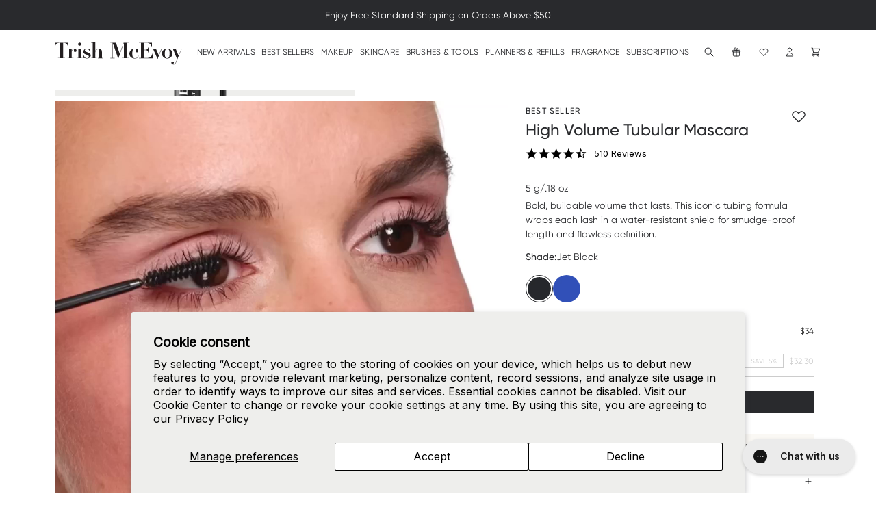

--- FILE ---
content_type: text/html; charset=utf-8
request_url: https://www.trishmcevoy.com/products/high-volume-tubular-mascara?variant=18510184153147
body_size: 62680
content:
<!doctype html>
<html class="no-js" lang="en">
  <head>
<!-- Start of Shoplift scripts -->

<!-- End of Shoplift scripts -->

    <meta charset="utf-8">
    <meta http-equiv="X-UA-Compatible" content="IE=edge">
    <meta name="viewport" content="width=device-width, initial-scale=1, maximum-scale=1.0, user-scalable=no">
    <meta name="theme-color" content="">
    <link rel="canonical" href="https://www.trishmcevoy.com/products/high-volume-tubular-mascara">
    <link rel="preconnect" href="https://cdn.shopify.com" crossorigin>
    <link rel="preconnect" href="https://assets.findation.com" crossorigin>

    
<link rel="icon" type="image/png" href="//www.trishmcevoy.com/cdn/shop/files/favicon_32x32_953d4495-6376-495f-9970-2fc597169e79_32x32.png?v=1614293200"><title>
      Trish McEvoy® | High Volume Tubular Mascara
</title>

    
      <meta name="description" content="Our best-in-class High Volume Tubular Mascara volumizes and lengthens, and comes off easily with warm water. As a natural beauty product, this mascara is free of sulfates, phthalates, and gluten.">
    

    

<meta property='og:site_name' content='Trish McEvoy'>
<meta property='og:url' content='https://www.trishmcevoy.com/products/high-volume-tubular-mascara'>
<meta property='og:title' content='Trish McEvoy® | High Volume Tubular Mascara'>
<meta property='og:type' content='product'>
<meta property='og:description' content='Our best-in-class High Volume Tubular Mascara volumizes and lengthens, and comes off easily with warm water. As a natural beauty product, this mascara is free of sulfates, phthalates, and gluten.'><meta property='og:image' content='http:files/sku_95944_color_jet-black_01_fb1157dc-2cbd-4fde-82ea-dceaee4c9826.jpg'>
  <meta property='og:image:secure_url' content='https:files/sku_95944_color_jet-black_01_fb1157dc-2cbd-4fde-82ea-dceaee4c9826.jpg'>
  <meta property='og:image:width' content='2048'>
  <meta property='og:image:height' content='2048'><meta property='og:price:amount' content='34.00'>
  <meta property='og:price:currency' content='USD'><meta name='twitter:card' content='summary_large_image'>
<meta name='twitter:title' content='Trish McEvoy® | High Volume Tubular Mascara'>
<meta name='twitter:description' content='Our best-in-class High Volume Tubular Mascara volumizes and lengthens, and comes off easily with warm water. As a natural beauty product, this mascara is free of sulfates, phthalates, and gluten.'>

    <script>window.performance && window.performance.mark && window.performance.mark('shopify.content_for_header.start');</script><meta name="google-site-verification" content="GppODFbjFAwxErFuAwuFW86VrBAnEVSokn3_3guq3FU">
<meta name="facebook-domain-verification" content="qtn20u6puwaap2vjei3v6qm6fb1jq5">
<meta name="google-site-verification" content="GppODFbjFAwxErFuAwuFW86VrBAnEVSokn3_3guq3FU">
<meta name="google-site-verification" content="NzSH5Q0tdTJpWR6WD4D800xfOcUuYng7j3J-TxmGmas">
<meta name="google-site-verification" content="1fhwvU2kykab3E4Urme4Hwv2G5zDG0AhMVhb6GpLLXo">
<meta id="shopify-digital-wallet" name="shopify-digital-wallet" content="/8553627707/digital_wallets/dialog">
<meta name="shopify-checkout-api-token" content="b4fdd5ea9bcdccf223bf1cca6cd588f9">
<meta id="in-context-paypal-metadata" data-shop-id="8553627707" data-venmo-supported="false" data-environment="production" data-locale="en_US" data-paypal-v4="true" data-currency="USD">
<link rel="alternate" type="application/json+oembed" href="https://www.trishmcevoy.com/products/high-volume-tubular-mascara.oembed">
<script async="async" src="/checkouts/internal/preloads.js?locale=en-US"></script>
<link rel="preconnect" href="https://shop.app" crossorigin="anonymous">
<script async="async" src="https://shop.app/checkouts/internal/preloads.js?locale=en-US&shop_id=8553627707" crossorigin="anonymous"></script>
<script id="apple-pay-shop-capabilities" type="application/json">{"shopId":8553627707,"countryCode":"US","currencyCode":"USD","merchantCapabilities":["supports3DS"],"merchantId":"gid:\/\/shopify\/Shop\/8553627707","merchantName":"Trish McEvoy","requiredBillingContactFields":["postalAddress","email","phone"],"requiredShippingContactFields":["postalAddress","email","phone"],"shippingType":"shipping","supportedNetworks":["visa","masterCard","amex","discover","elo","jcb"],"total":{"type":"pending","label":"Trish McEvoy","amount":"1.00"},"shopifyPaymentsEnabled":true,"supportsSubscriptions":true}</script>
<script id="shopify-features" type="application/json">{"accessToken":"b4fdd5ea9bcdccf223bf1cca6cd588f9","betas":["rich-media-storefront-analytics"],"domain":"www.trishmcevoy.com","predictiveSearch":true,"shopId":8553627707,"locale":"en"}</script>
<script>var Shopify = Shopify || {};
Shopify.shop = "trishmcevoy.myshopify.com";
Shopify.locale = "en";
Shopify.currency = {"active":"USD","rate":"1.0"};
Shopify.country = "US";
Shopify.theme = {"name":"build-trish-mcevoy\/master","id":161149452323,"schema_name":"Dawn","schema_version":"2.4.0","theme_store_id":null,"role":"main"};
Shopify.theme.handle = "null";
Shopify.theme.style = {"id":null,"handle":null};
Shopify.cdnHost = "www.trishmcevoy.com/cdn";
Shopify.routes = Shopify.routes || {};
Shopify.routes.root = "/";</script>
<script type="module">!function(o){(o.Shopify=o.Shopify||{}).modules=!0}(window);</script>
<script>!function(o){function n(){var o=[];function n(){o.push(Array.prototype.slice.apply(arguments))}return n.q=o,n}var t=o.Shopify=o.Shopify||{};t.loadFeatures=n(),t.autoloadFeatures=n()}(window);</script>
<script>
  window.ShopifyPay = window.ShopifyPay || {};
  window.ShopifyPay.apiHost = "shop.app\/pay";
  window.ShopifyPay.redirectState = null;
</script>
<script id="shop-js-analytics" type="application/json">{"pageType":"product"}</script>
<script defer="defer" async type="module" src="//www.trishmcevoy.com/cdn/shopifycloud/shop-js/modules/v2/client.init-shop-cart-sync_BT-GjEfc.en.esm.js"></script>
<script defer="defer" async type="module" src="//www.trishmcevoy.com/cdn/shopifycloud/shop-js/modules/v2/chunk.common_D58fp_Oc.esm.js"></script>
<script defer="defer" async type="module" src="//www.trishmcevoy.com/cdn/shopifycloud/shop-js/modules/v2/chunk.modal_xMitdFEc.esm.js"></script>
<script type="module">
  await import("//www.trishmcevoy.com/cdn/shopifycloud/shop-js/modules/v2/client.init-shop-cart-sync_BT-GjEfc.en.esm.js");
await import("//www.trishmcevoy.com/cdn/shopifycloud/shop-js/modules/v2/chunk.common_D58fp_Oc.esm.js");
await import("//www.trishmcevoy.com/cdn/shopifycloud/shop-js/modules/v2/chunk.modal_xMitdFEc.esm.js");

  window.Shopify.SignInWithShop?.initShopCartSync?.({"fedCMEnabled":true,"windoidEnabled":true});

</script>
<script>
  window.Shopify = window.Shopify || {};
  if (!window.Shopify.featureAssets) window.Shopify.featureAssets = {};
  window.Shopify.featureAssets['shop-js'] = {"shop-cart-sync":["modules/v2/client.shop-cart-sync_DZOKe7Ll.en.esm.js","modules/v2/chunk.common_D58fp_Oc.esm.js","modules/v2/chunk.modal_xMitdFEc.esm.js"],"init-fed-cm":["modules/v2/client.init-fed-cm_B6oLuCjv.en.esm.js","modules/v2/chunk.common_D58fp_Oc.esm.js","modules/v2/chunk.modal_xMitdFEc.esm.js"],"shop-cash-offers":["modules/v2/client.shop-cash-offers_D2sdYoxE.en.esm.js","modules/v2/chunk.common_D58fp_Oc.esm.js","modules/v2/chunk.modal_xMitdFEc.esm.js"],"shop-login-button":["modules/v2/client.shop-login-button_QeVjl5Y3.en.esm.js","modules/v2/chunk.common_D58fp_Oc.esm.js","modules/v2/chunk.modal_xMitdFEc.esm.js"],"pay-button":["modules/v2/client.pay-button_DXTOsIq6.en.esm.js","modules/v2/chunk.common_D58fp_Oc.esm.js","modules/v2/chunk.modal_xMitdFEc.esm.js"],"shop-button":["modules/v2/client.shop-button_DQZHx9pm.en.esm.js","modules/v2/chunk.common_D58fp_Oc.esm.js","modules/v2/chunk.modal_xMitdFEc.esm.js"],"avatar":["modules/v2/client.avatar_BTnouDA3.en.esm.js"],"init-windoid":["modules/v2/client.init-windoid_CR1B-cfM.en.esm.js","modules/v2/chunk.common_D58fp_Oc.esm.js","modules/v2/chunk.modal_xMitdFEc.esm.js"],"init-shop-for-new-customer-accounts":["modules/v2/client.init-shop-for-new-customer-accounts_C_vY_xzh.en.esm.js","modules/v2/client.shop-login-button_QeVjl5Y3.en.esm.js","modules/v2/chunk.common_D58fp_Oc.esm.js","modules/v2/chunk.modal_xMitdFEc.esm.js"],"init-shop-email-lookup-coordinator":["modules/v2/client.init-shop-email-lookup-coordinator_BI7n9ZSv.en.esm.js","modules/v2/chunk.common_D58fp_Oc.esm.js","modules/v2/chunk.modal_xMitdFEc.esm.js"],"init-shop-cart-sync":["modules/v2/client.init-shop-cart-sync_BT-GjEfc.en.esm.js","modules/v2/chunk.common_D58fp_Oc.esm.js","modules/v2/chunk.modal_xMitdFEc.esm.js"],"shop-toast-manager":["modules/v2/client.shop-toast-manager_DiYdP3xc.en.esm.js","modules/v2/chunk.common_D58fp_Oc.esm.js","modules/v2/chunk.modal_xMitdFEc.esm.js"],"init-customer-accounts":["modules/v2/client.init-customer-accounts_D9ZNqS-Q.en.esm.js","modules/v2/client.shop-login-button_QeVjl5Y3.en.esm.js","modules/v2/chunk.common_D58fp_Oc.esm.js","modules/v2/chunk.modal_xMitdFEc.esm.js"],"init-customer-accounts-sign-up":["modules/v2/client.init-customer-accounts-sign-up_iGw4briv.en.esm.js","modules/v2/client.shop-login-button_QeVjl5Y3.en.esm.js","modules/v2/chunk.common_D58fp_Oc.esm.js","modules/v2/chunk.modal_xMitdFEc.esm.js"],"shop-follow-button":["modules/v2/client.shop-follow-button_CqMgW2wH.en.esm.js","modules/v2/chunk.common_D58fp_Oc.esm.js","modules/v2/chunk.modal_xMitdFEc.esm.js"],"checkout-modal":["modules/v2/client.checkout-modal_xHeaAweL.en.esm.js","modules/v2/chunk.common_D58fp_Oc.esm.js","modules/v2/chunk.modal_xMitdFEc.esm.js"],"shop-login":["modules/v2/client.shop-login_D91U-Q7h.en.esm.js","modules/v2/chunk.common_D58fp_Oc.esm.js","modules/v2/chunk.modal_xMitdFEc.esm.js"],"lead-capture":["modules/v2/client.lead-capture_BJmE1dJe.en.esm.js","modules/v2/chunk.common_D58fp_Oc.esm.js","modules/v2/chunk.modal_xMitdFEc.esm.js"],"payment-terms":["modules/v2/client.payment-terms_Ci9AEqFq.en.esm.js","modules/v2/chunk.common_D58fp_Oc.esm.js","modules/v2/chunk.modal_xMitdFEc.esm.js"]};
</script>
<script>(function() {
  var isLoaded = false;
  function asyncLoad() {
    if (isLoaded) return;
    isLoaded = true;
    var urls = ["https:\/\/cdn-loyalty.yotpo.com\/loader\/7ix9_TwRZcY6bBgw9xErWg.js?shop=trishmcevoy.myshopify.com","https:\/\/cdn.sesami.co\/shopify.js?shop=trishmcevoy.myshopify.com","https:\/\/static.rechargecdn.com\/assets\/js\/widget.min.js?shop=trishmcevoy.myshopify.com","https:\/\/ecom-app.rakutenadvertising.io\/rakuten_advertising.js?shop=trishmcevoy.myshopify.com","https:\/\/tag.rmp.rakuten.com\/122391.ct.js?shop=trishmcevoy.myshopify.com","https:\/\/assets.dailykarma.io\/prod\/init-v3.js?v2\u0026shop=trishmcevoy.myshopify.com","https:\/\/d18eg7dreypte5.cloudfront.net\/browse-abandonment\/smsbump_timer.js?shop=trishmcevoy.myshopify.com","\/\/cdn.shopify.com\/proxy\/d12b64867d97ab7e3ce2f7107da43caddcac51ef73293839c7794f8d2a4c5ef6\/cdn.bogos.io\/script_tag\/secomapp.scripttag.js?shop=trishmcevoy.myshopify.com\u0026sp-cache-control=cHVibGljLCBtYXgtYWdlPTkwMA","https:\/\/admin.revenuehunt.com\/embed.js?shop=trishmcevoy.myshopify.com","https:\/\/cdn.attn.tv\/trishmcevoy\/dtag.js?shop=trishmcevoy.myshopify.com","https:\/\/s3.eu-west-1.amazonaws.com\/production-klarna-il-shopify-osm\/0b7fe7c4a98ef8166eeafee767bc667686567a25\/trishmcevoy.myshopify.com-1764776752744.js?shop=trishmcevoy.myshopify.com"];
    for (var i = 0; i < urls.length; i++) {
      var s = document.createElement('script');
      s.type = 'text/javascript';
      s.async = true;
      s.src = urls[i];
      var x = document.getElementsByTagName('script')[0];
      x.parentNode.insertBefore(s, x);
    }
  };
  if(window.attachEvent) {
    window.attachEvent('onload', asyncLoad);
  } else {
    window.addEventListener('load', asyncLoad, false);
  }
})();</script>
<script id="__st">var __st={"a":8553627707,"offset":-18000,"reqid":"a20a1fa6-d4ed-4563-bbc2-086f00269500-1769238166","pageurl":"www.trishmcevoy.com\/products\/high-volume-tubular-mascara?variant=18510184153147","u":"2376d41071cf","p":"product","rtyp":"product","rid":1870747336763};</script>
<script>window.ShopifyPaypalV4VisibilityTracking = true;</script>
<script id="captcha-bootstrap">!function(){'use strict';const t='contact',e='account',n='new_comment',o=[[t,t],['blogs',n],['comments',n],[t,'customer']],c=[[e,'customer_login'],[e,'guest_login'],[e,'recover_customer_password'],[e,'create_customer']],r=t=>t.map((([t,e])=>`form[action*='/${t}']:not([data-nocaptcha='true']) input[name='form_type'][value='${e}']`)).join(','),a=t=>()=>t?[...document.querySelectorAll(t)].map((t=>t.form)):[];function s(){const t=[...o],e=r(t);return a(e)}const i='password',u='form_key',d=['recaptcha-v3-token','g-recaptcha-response','h-captcha-response',i],f=()=>{try{return window.sessionStorage}catch{return}},m='__shopify_v',_=t=>t.elements[u];function p(t,e,n=!1){try{const o=window.sessionStorage,c=JSON.parse(o.getItem(e)),{data:r}=function(t){const{data:e,action:n}=t;return t[m]||n?{data:e,action:n}:{data:t,action:n}}(c);for(const[e,n]of Object.entries(r))t.elements[e]&&(t.elements[e].value=n);n&&o.removeItem(e)}catch(o){console.error('form repopulation failed',{error:o})}}const l='form_type',E='cptcha';function T(t){t.dataset[E]=!0}const w=window,h=w.document,L='Shopify',v='ce_forms',y='captcha';let A=!1;((t,e)=>{const n=(g='f06e6c50-85a8-45c8-87d0-21a2b65856fe',I='https://cdn.shopify.com/shopifycloud/storefront-forms-hcaptcha/ce_storefront_forms_captcha_hcaptcha.v1.5.2.iife.js',D={infoText:'Protected by hCaptcha',privacyText:'Privacy',termsText:'Terms'},(t,e,n)=>{const o=w[L][v],c=o.bindForm;if(c)return c(t,g,e,D).then(n);var r;o.q.push([[t,g,e,D],n]),r=I,A||(h.body.append(Object.assign(h.createElement('script'),{id:'captcha-provider',async:!0,src:r})),A=!0)});var g,I,D;w[L]=w[L]||{},w[L][v]=w[L][v]||{},w[L][v].q=[],w[L][y]=w[L][y]||{},w[L][y].protect=function(t,e){n(t,void 0,e),T(t)},Object.freeze(w[L][y]),function(t,e,n,w,h,L){const[v,y,A,g]=function(t,e,n){const i=e?o:[],u=t?c:[],d=[...i,...u],f=r(d),m=r(i),_=r(d.filter((([t,e])=>n.includes(e))));return[a(f),a(m),a(_),s()]}(w,h,L),I=t=>{const e=t.target;return e instanceof HTMLFormElement?e:e&&e.form},D=t=>v().includes(t);t.addEventListener('submit',(t=>{const e=I(t);if(!e)return;const n=D(e)&&!e.dataset.hcaptchaBound&&!e.dataset.recaptchaBound,o=_(e),c=g().includes(e)&&(!o||!o.value);(n||c)&&t.preventDefault(),c&&!n&&(function(t){try{if(!f())return;!function(t){const e=f();if(!e)return;const n=_(t);if(!n)return;const o=n.value;o&&e.removeItem(o)}(t);const e=Array.from(Array(32),(()=>Math.random().toString(36)[2])).join('');!function(t,e){_(t)||t.append(Object.assign(document.createElement('input'),{type:'hidden',name:u})),t.elements[u].value=e}(t,e),function(t,e){const n=f();if(!n)return;const o=[...t.querySelectorAll(`input[type='${i}']`)].map((({name:t})=>t)),c=[...d,...o],r={};for(const[a,s]of new FormData(t).entries())c.includes(a)||(r[a]=s);n.setItem(e,JSON.stringify({[m]:1,action:t.action,data:r}))}(t,e)}catch(e){console.error('failed to persist form',e)}}(e),e.submit())}));const S=(t,e)=>{t&&!t.dataset[E]&&(n(t,e.some((e=>e===t))),T(t))};for(const o of['focusin','change'])t.addEventListener(o,(t=>{const e=I(t);D(e)&&S(e,y())}));const B=e.get('form_key'),M=e.get(l),P=B&&M;t.addEventListener('DOMContentLoaded',(()=>{const t=y();if(P)for(const e of t)e.elements[l].value===M&&p(e,B);[...new Set([...A(),...v().filter((t=>'true'===t.dataset.shopifyCaptcha))])].forEach((e=>S(e,t)))}))}(h,new URLSearchParams(w.location.search),n,t,e,['guest_login'])})(!0,!0)}();</script>
<script integrity="sha256-4kQ18oKyAcykRKYeNunJcIwy7WH5gtpwJnB7kiuLZ1E=" data-source-attribution="shopify.loadfeatures" defer="defer" src="//www.trishmcevoy.com/cdn/shopifycloud/storefront/assets/storefront/load_feature-a0a9edcb.js" crossorigin="anonymous"></script>
<script crossorigin="anonymous" defer="defer" src="//www.trishmcevoy.com/cdn/shopifycloud/storefront/assets/shopify_pay/storefront-65b4c6d7.js?v=20250812"></script>
<script data-source-attribution="shopify.dynamic_checkout.dynamic.init">var Shopify=Shopify||{};Shopify.PaymentButton=Shopify.PaymentButton||{isStorefrontPortableWallets:!0,init:function(){window.Shopify.PaymentButton.init=function(){};var t=document.createElement("script");t.src="https://www.trishmcevoy.com/cdn/shopifycloud/portable-wallets/latest/portable-wallets.en.js",t.type="module",document.head.appendChild(t)}};
</script>
<script data-source-attribution="shopify.dynamic_checkout.buyer_consent">
  function portableWalletsHideBuyerConsent(e){var t=document.getElementById("shopify-buyer-consent"),n=document.getElementById("shopify-subscription-policy-button");t&&n&&(t.classList.add("hidden"),t.setAttribute("aria-hidden","true"),n.removeEventListener("click",e))}function portableWalletsShowBuyerConsent(e){var t=document.getElementById("shopify-buyer-consent"),n=document.getElementById("shopify-subscription-policy-button");t&&n&&(t.classList.remove("hidden"),t.removeAttribute("aria-hidden"),n.addEventListener("click",e))}window.Shopify?.PaymentButton&&(window.Shopify.PaymentButton.hideBuyerConsent=portableWalletsHideBuyerConsent,window.Shopify.PaymentButton.showBuyerConsent=portableWalletsShowBuyerConsent);
</script>
<script data-source-attribution="shopify.dynamic_checkout.cart.bootstrap">document.addEventListener("DOMContentLoaded",(function(){function t(){return document.querySelector("shopify-accelerated-checkout-cart, shopify-accelerated-checkout")}if(t())Shopify.PaymentButton.init();else{new MutationObserver((function(e,n){t()&&(Shopify.PaymentButton.init(),n.disconnect())})).observe(document.body,{childList:!0,subtree:!0})}}));
</script>
<script id='scb4127' type='text/javascript' async='' src='https://www.trishmcevoy.com/cdn/shopifycloud/privacy-banner/storefront-banner.js'></script><link id="shopify-accelerated-checkout-styles" rel="stylesheet" media="screen" href="https://www.trishmcevoy.com/cdn/shopifycloud/portable-wallets/latest/accelerated-checkout-backwards-compat.css" crossorigin="anonymous">
<style id="shopify-accelerated-checkout-cart">
        #shopify-buyer-consent {
  margin-top: 1em;
  display: inline-block;
  width: 100%;
}

#shopify-buyer-consent.hidden {
  display: none;
}

#shopify-subscription-policy-button {
  background: none;
  border: none;
  padding: 0;
  text-decoration: underline;
  font-size: inherit;
  cursor: pointer;
}

#shopify-subscription-policy-button::before {
  box-shadow: none;
}

      </style>

<script>window.performance && window.performance.mark && window.performance.mark('shopify.content_for_header.end');</script>
    <link href="//www.trishmcevoy.com/cdn/shop/t/339/assets/fonts.css?v=183340378618263626091744354499" rel="stylesheet" type="text/css" media="all" />
    <link href="//www.trishmcevoy.com/cdn/shop/t/339/assets/style.css?v=12387360412640935931763480734" rel="stylesheet" type="text/css" media="all" />

    

<script>
  window.allCollections = [{
        handle: "mascara-event",
        hide_from_search: false
      },{
        handle: "accessories",
        hide_from_search: false
      },{
        handle: "all",
        hide_from_search: false
      },{
        handle: "bare-it-all",
        hide_from_search: false
      },{
        handle: "beautyinbloom-event",
        hide_from_search: false
      },{
        handle: "icons",
        hide_from_search: false
      },{
        handle: "holiday-gift-guide-see-all",
        hide_from_search: false
      },{
        handle: "blush",
        hide_from_search: false
      },{
        handle: "body-care",
        hide_from_search: false
      },{
        handle: "books",
        hide_from_search: false
      },{
        handle: "breakouts-clogged-pores",
        hide_from_search: false
      },{
        handle: "bronze-highlight",
        hide_from_search: false
      },{
        handle: "brows",
        hide_from_search: false
      },{
        handle: "brushes-tools",
        hide_from_search: false
      },{
        handle: "candles",
        hide_from_search: false
      },{
        handle: "cleansers",
        hide_from_search: false
      },{
        handle: "concealer",
        hide_from_search: false
      },{
        handle: "correct-and-brighten®-beta-hydroxy-pads",
        hide_from_search: false
      },{
        handle: "customizable-eye-shadows",
        hide_from_search: false
      },{
        handle: "daily-karma",
        hide_from_search: false
      },{
        handle: "day-to-night",
        hide_from_search: false
      },{
        handle: "day-to-night-eyeshadow-quads",
        hide_from_search: false
      },{
        handle: "diffusers",
        hide_from_search: false
      },{
        handle: "dramatic-lash-mascara-2",
        hide_from_search: false
      },{
        handle: "dream-lip-duo",
        hide_from_search: false
      },{
        handle: "dullness-discoloration",
        hide_from_search: false
      },{
        handle: "dynamic-duos",
        hide_from_search: false
      },{
        handle: "easy-eyes",
        hide_from_search: false
      },{
        handle: "easy-lip-shades",
        hide_from_search: false
      },{
        handle: "online-exclusives",
        hide_from_search: false
      },{
        handle: "eye-brushes",
        hide_from_search: false
      },{
        handle: "eye-brushes-1",
        hide_from_search: false
      },{
        handle: "smokey-eye-essentials",
        hide_from_search: false
      },{
        handle: "eye-liner",
        hide_from_search: false
      },{
        handle: "eye-liners",
        hide_from_search: false
      },{
        handle: "eye-shadow",
        hide_from_search: false
      },{
        handle: "eye-care",
        hide_from_search: false
      },{
        handle: "eyes",
        hide_from_search: false
      },{
        handle: "face-brushes-and-tools",
        hide_from_search: false
      },{
        handle: "face-brushes",
        hide_from_search: false
      },{
        handle: "face-brushes-1",
        hide_from_search: false
      },{
        handle: "20-off-face-essentials",
        hide_from_search: false
      },{
        handle: "face-primer",
        hide_from_search: false
      },{
        handle: "fall-for-beauty",
        hide_from_search: false
      },{
        handle: "fall-in-love-collection",
        hide_from_search: false
      },{
        handle: "field-collections",
        hide_from_search: false
      },{
        handle: "fine-lines-wrinkles",
        hide_from_search: false
      },{
        handle: "floral-fragrance",
        hide_from_search: false
      },{
        handle: "foundation",
        hide_from_search: false
      },{
        handle: "fragrance",
        hide_from_search: false
      },{
        handle: "fragrance-bestsellers",
        hide_from_search: false
      },{
        handle: "fragrance-essentials",
        hide_from_search: false
      },{
        handle: "fragrance-x",
        hide_from_search: false
      },{
        handle: "get-glowing",
        hide_from_search: false
      },{
        handle: "get-the-look",
        hide_from_search: false
      },{
        handle: "gift-card",
        hide_from_search: false
      },{
        handle: "gift-shop",
        hide_from_search: false
      },{
        handle: "holiday-gift-guide-100",
        hide_from_search: false
      },{
        handle: "under-100",
        hide_from_search: false
      },{
        handle: "glow-go",
        hide_from_search: false
      },{
        handle: "glow-getters",
        hide_from_search: false
      },{
        handle: "halloween-beauty-essentials",
        hide_from_search: false
      },{
        handle: "holiday-exclusives-sets",
        hide_from_search: false
      },{
        handle: "gift-guide",
        hide_from_search: false
      },{
        handle: "home-away",
        hide_from_search: false
      },{
        handle: "frontpage",
        hide_from_search: false
      },{
        handle: "home-shop-all",
        hide_from_search: false
      },{
        handle: "hydration-heroes",
        hide_from_search: false
      },{
        handle: "illman",
        hide_from_search: false
      },{
        handle: "instant-eye-lift-eye-base-duo",
        hide_from_search: false
      },{
        handle: "lash-out-event",
        hide_from_search: false
      },{
        handle: "light-lift",
        hide_from_search: false
      },{
        handle: "lip-balm",
        hide_from_search: false
      },{
        handle: "lip-gloss",
        hide_from_search: false
      },{
        handle: "lip-liner",
        hide_from_search: false
      },{
        handle: "lip",
        hide_from_search: false
      },{
        handle: "lip-color",
        hide_from_search: false
      },{
        handle: "long-wear-makeup-essentials",
        hide_from_search: false
      },{
        handle: "make-up-more-shop-all",
        hide_from_search: false
      },{
        handle: "make-up-planner",
        hide_from_search: false
      },{
        handle: "makeup",
        hide_from_search: false
      },{
        handle: "rg-makeup",
        hide_from_search: false
      },{
        handle: "makeup-bestsellers",
        hide_from_search: false
      },{
        handle: "makeup-dramatic-lash-mascara-1",
        hide_from_search: false
      },{
        handle: "makeup-planners",
        hide_from_search: false
      },{
        handle: "makeup-removers",
        hide_from_search: false
      },{
        handle: "mascara",
        hide_from_search: false
      },{
        handle: "mask-peels",
        hide_from_search: false
      },{
        handle: "mini-skincare-essentials",
        hide_from_search: false
      },{
        handle: "moisturizer-1",
        hide_from_search: false
      },{
        handle: "mothers-day-collection",
        hide_from_search: false
      },{
        handle: "national-lipstick-day-2025",
        hide_from_search: false
      },{
        handle: "trishs-picks",
        hide_from_search: false
      },{
        handle: "exclusive-pre-order",
        hide_from_search: false
      },{
        handle: "the-gift-guide",
        hide_from_search: false
      },{
        handle: "pen-sprays",
        hide_from_search: false
      },{
        handle: "perfect-pairing",
        hide_from_search: false
      },{
        handle: "perfect-partners",
        hide_from_search: false
      },{
        handle: "planners",
        hide_from_search: false
      },{
        handle: "powder",
        hide_from_search: false
      },{
        handle: "powder-to-liner",
        hide_from_search: false
      },{
        handle: "primers",
        hide_from_search: false
      },{
        handle: "20-off-lips",
        hide_from_search: false
      },{
        handle: "red-white-blue",
        hide_from_search: false
      },{
        handle: "refillables",
        hide_from_search: false
      },{
        handle: "reward-products",
        hide_from_search: true
      },{
        handle: "save-the-date",
        hide_from_search: false
      },{
        handle: "scent",
        hide_from_search: false
      },{
        handle: "scent-dramatic-lash-mascara-1",
        hide_from_search: false
      },{
        handle: "scent-dramatic-lash-mascara-2",
        hide_from_search: false
      },{
        handle: "plp-all",
        hide_from_search: false
      },{
        handle: "self-care-essentials",
        hide_from_search: false
      },{
        handle: "self-care-skincare",
        hide_from_search: false
      },{
        handle: "serum",
        hide_from_search: false
      },{
        handle: "shades-of-spring",
        hide_from_search: false
      },{
        handle: "shop-all-scents",
        hide_from_search: false
      },{
        handle: "shop-the-look",
        hide_from_search: false
      },{
        handle: "skin-care",
        hide_from_search: false
      },{
        handle: "skincare-bestsellers",
        hide_from_search: false
      },{
        handle: "skincare-by-concern",
        hide_from_search: false
      },{
        handle: "skincare-dramatic-lash-mascara-1",
        hide_from_search: false
      },{
        handle: "skincare-dramatic-lash-mascara-2",
        hide_from_search: false
      },{
        handle: "skincare-dramatic-lash-mascara-3",
        hide_from_search: false
      },{
        handle: "skincare-saviours",
        hide_from_search: false
      },{
        handle: "skincare-sets",
        hide_from_search: false
      },{
        handle: "social-butterfly",
        hide_from_search: false
      },{
        handle: "soothe-illuminate",
        hide_from_search: false
      },{
        handle: "spf",
        hide_from_search: false
      },{
        handle: "spring-beauty",
        hide_from_search: false
      },{
        handle: "spring-skin-recipe",
        hide_from_search: false
      },{
        handle: "summer-simplified",
        hide_from_search: false
      },{
        handle: "test",
        hide_from_search: false
      },{
        handle: "the-caroline-fragrance-set",
        hide_from_search: false
      },{
        handle: "the-power-of-makeup®️-mother-s-day-planners",
        hide_from_search: false
      },{
        handle: "valentines-day-gift-guide",
        hide_from_search: false
      },{
        handle: "top-picks",
        hide_from_search: false
      },{
        handle: "travel-size-fragrance",
        hide_from_search: false
      },{
        handle: "face",
        hide_from_search: false
      },{
        handle: "donna-ida-x-trish",
        hide_from_search: false
      },{
        handle: "trish-mcevoy-x-ruby-hammer",
        hide_from_search: false
      },{
        handle: "trishs-beauty-picks",
        hide_from_search: false
      },{
        handle: "trishs-beauty-subscriptions",
        hide_from_search: false
      },{
        handle: "travel-beauty-essentials",
        hide_from_search: false
      },{
        handle: "uneven-pigmentation",
        hide_from_search: false
      },{
        handle: "vintage-planner-archive",
        hide_from_search: false
      },{
        handle: "vip-exclusives",
        hide_from_search: false
      },{
        handle: "your-favorites",
        hide_from_search: false
      },{
        handle: "your-skin-but-better",
        hide_from_search: false
      }];
</script>


    <script>
      document.documentElement.className = document.documentElement.className.replace('no-js', 'js');
    </script>

    <!-- Google Site Verification -->
    <meta name="google-site-verification" content="86hywoiu9839t543j0s7543uw0">

    <!-- Google Tag Manager -->
    <script>
      window.dataLayer = window.dataLayer || [];
      function gtag(){dataLayer.push(arguments);}
      gtag('consent', 'default', {
        'ad_storage': "denied",
        'analytics_storage': "denied",
        'functionality_storage': "denied",
        'personalization_storage': "denied",
        'security_storage': "denied",
        'ad_user_data': "denied",
        'ad_personalization': "denied",
        'wait_for_update': 500
      });
      window.addEventListener('DOMContentLoaded', function() {
        (function(w,d,s,l,i){w[l]=w[l]||[];w[l].push({'gtm.start':
        new Date().getTime(),event:'gtm.js'});var f=d.getElementsByTagName(s)[0],
        j=d.createElement(s),dl=l!='dataLayer'?'&l='+l:'';j.async=true;j.src=
        'https://www.googletagmanager.com/gtm.js?id='+i+dl;f.parentNode.insertBefore(j,f);
        })(window,document,'script','dataLayer','GTM-5QSBVLQ');
      });
    </script>

    <!-- Bing UET Tracking -->
    <script> (function(w,d,t,r,u) { var f,n,i; w[u]=w[u]||[],f=function() { var o={ti:"27013849"}; o.q=w[u],w[u]=new UET(o),w[u].push("pageLoad") }, n=d.createElement(t),n.src=r,n.async=1,n.onload=n.onreadystatechange=function() { var s=this.readyState; s&&s!=="loaded"&&s!=="complete"||(f(),n.onload=n.onreadystatechange=null) }, i=d.getElementsByTagName(t)[0],i.parentNode.insertBefore(n,i) }) (window,document,"script","//bat.bing.com/bat.js","uetq"); </script>
<script>
   // Add this script right after your base UET tag code
   window.uetq = window.uetq || [];
   window.uetq.push('set', { 'pid': { 
      'em': 'contoso@example.com', // Replace with the variable that holds the user's email address. 
      'ph': '+14250000000', // Replace with the variable that holds the user's phone number. 
   } });
</script>

    <!-- Facebook Verification -->
    <meta name="facebook-domain-verification" content= "xl2h1c11il94cq6zszgz5pfmot4fhb" />

    
  <!-- BEGIN app block: shopify://apps/klaviyo-email-marketing-sms/blocks/klaviyo-onsite-embed/2632fe16-c075-4321-a88b-50b567f42507 -->












  <script async src="https://static.klaviyo.com/onsite/js/Y9UqXT/klaviyo.js?company_id=Y9UqXT"></script>
  <script>!function(){if(!window.klaviyo){window._klOnsite=window._klOnsite||[];try{window.klaviyo=new Proxy({},{get:function(n,i){return"push"===i?function(){var n;(n=window._klOnsite).push.apply(n,arguments)}:function(){for(var n=arguments.length,o=new Array(n),w=0;w<n;w++)o[w]=arguments[w];var t="function"==typeof o[o.length-1]?o.pop():void 0,e=new Promise((function(n){window._klOnsite.push([i].concat(o,[function(i){t&&t(i),n(i)}]))}));return e}}})}catch(n){window.klaviyo=window.klaviyo||[],window.klaviyo.push=function(){var n;(n=window._klOnsite).push.apply(n,arguments)}}}}();</script>

  
    <script id="viewed_product">
      if (item == null) {
        var _learnq = _learnq || [];

        var MetafieldReviews = null
        var MetafieldYotpoRating = null
        var MetafieldYotpoCount = null
        var MetafieldLooxRating = null
        var MetafieldLooxCount = null
        var okendoProduct = null
        var okendoProductReviewCount = null
        var okendoProductReviewAverageValue = null
        try {
          // The following fields are used for Customer Hub recently viewed in order to add reviews.
          // This information is not part of __kla_viewed. Instead, it is part of __kla_viewed_reviewed_items
          MetafieldReviews = {"rating":{"scale_min":"1.0","scale_max":"5.0","value":"4.6"},"rating_count":522};
          MetafieldYotpoRating = "4.6"
          MetafieldYotpoCount = "522"
          MetafieldLooxRating = null
          MetafieldLooxCount = null

          okendoProduct = null
          // If the okendo metafield is not legacy, it will error, which then requires the new json formatted data
          if (okendoProduct && 'error' in okendoProduct) {
            okendoProduct = null
          }
          okendoProductReviewCount = okendoProduct ? okendoProduct.reviewCount : null
          okendoProductReviewAverageValue = okendoProduct ? okendoProduct.reviewAverageValue : null
        } catch (error) {
          console.error('Error in Klaviyo onsite reviews tracking:', error);
        }

        var item = {
          Name: "High Volume Tubular Mascara",
          ProductID: 1870747336763,
          Categories: ["25% Off Tubular Mascara","All","Beauty in Bloom","Best Sellers","Best Sellers","Easy Eyes","Eyes","Fall For Beauty","Field Collections","Get The Look","Gifts Under $100","Halloween Beauty Essentials","Makeup","Makeup","Makeup Bestsellers","Mascara","Reward Products","Social Butterfly","Top Picks","Trish's Beauty Picks","Trish's Beauty Subscriptions","Trish's Travel Beauty Essentials"],
          ImageURL: "https://www.trishmcevoy.com/cdn/shop/files/sku_95944_color_jet-black_01_fb1157dc-2cbd-4fde-82ea-dceaee4c9826_grande.jpg?v=1750443291",
          URL: "https://www.trishmcevoy.com/products/high-volume-tubular-mascara",
          Brand: "Trish McEvoy",
          Price: "$34.00",
          Value: "34.00",
          CompareAtPrice: "$0.00"
        };
        _learnq.push(['track', 'Viewed Product', item]);
        _learnq.push(['trackViewedItem', {
          Title: item.Name,
          ItemId: item.ProductID,
          Categories: item.Categories,
          ImageUrl: item.ImageURL,
          Url: item.URL,
          Metadata: {
            Brand: item.Brand,
            Price: item.Price,
            Value: item.Value,
            CompareAtPrice: item.CompareAtPrice
          },
          metafields:{
            reviews: MetafieldReviews,
            yotpo:{
              rating: MetafieldYotpoRating,
              count: MetafieldYotpoCount,
            },
            loox:{
              rating: MetafieldLooxRating,
              count: MetafieldLooxCount,
            },
            okendo: {
              rating: okendoProductReviewAverageValue,
              count: okendoProductReviewCount,
            }
          }
        }]);
      }
    </script>
  




  <script>
    window.klaviyoReviewsProductDesignMode = false
  </script>







<!-- END app block --><!-- BEGIN app block: shopify://apps/gorgias-live-chat-helpdesk/blocks/gorgias/a66db725-7b96-4e3f-916e-6c8e6f87aaaa -->
<script defer data-gorgias-loader-chat src="https://config.gorgias.chat/bundle-loader/shopify/trishmcevoy.myshopify.com"></script>


<script defer data-gorgias-loader-convert  src="https://content.9gtb.com/loader.js"></script>


<script defer data-gorgias-loader-mailto-replace  src="https://config.gorgias.help/api/contact-forms/replace-mailto-script.js?shopName=trishmcevoy"></script>


<!-- END app block --><!-- BEGIN app block: shopify://apps/yotpo-product-reviews/blocks/settings/eb7dfd7d-db44-4334-bc49-c893b51b36cf -->


  <script type="text/javascript" src="https://cdn-widgetsrepository.yotpo.com/v1/loader/4reS7H6TFDkFZb9j0AwRu4gB7aTzAoEsEpaKjBIh?languageCode=en" async></script>



  
<!-- END app block --><!-- BEGIN app block: shopify://apps/attentive/blocks/attn-tag/8df62c72-8fe4-407e-a5b3-72132be30a0d --><script type="text/javascript" src="https://cdn.attn.tv/trishmcevoy/dtag.js?source=app-embed" defer="defer"></script>


<!-- END app block --><script src="https://cdn.shopify.com/extensions/019be6be-b874-73f5-b699-b0c002c48d32/bundles-46/assets/simple-bundles-v2.min.js" type="text/javascript" defer="defer"></script>
<script src="https://cdn.shopify.com/extensions/019bec07-88cf-781e-9102-f5f8ea30a972/wishlist-shopify-app-638/assets/wishlistcollections.js" type="text/javascript" defer="defer"></script>
<link href="https://cdn.shopify.com/extensions/019bec07-88cf-781e-9102-f5f8ea30a972/wishlist-shopify-app-638/assets/wishlistcollections.css" rel="stylesheet" type="text/css" media="all">
<link href="https://monorail-edge.shopifysvc.com" rel="dns-prefetch">
<script>(function(){if ("sendBeacon" in navigator && "performance" in window) {try {var session_token_from_headers = performance.getEntriesByType('navigation')[0].serverTiming.find(x => x.name == '_s').description;} catch {var session_token_from_headers = undefined;}var session_cookie_matches = document.cookie.match(/_shopify_s=([^;]*)/);var session_token_from_cookie = session_cookie_matches && session_cookie_matches.length === 2 ? session_cookie_matches[1] : "";var session_token = session_token_from_headers || session_token_from_cookie || "";function handle_abandonment_event(e) {var entries = performance.getEntries().filter(function(entry) {return /monorail-edge.shopifysvc.com/.test(entry.name);});if (!window.abandonment_tracked && entries.length === 0) {window.abandonment_tracked = true;var currentMs = Date.now();var navigation_start = performance.timing.navigationStart;var payload = {shop_id: 8553627707,url: window.location.href,navigation_start,duration: currentMs - navigation_start,session_token,page_type: "product"};window.navigator.sendBeacon("https://monorail-edge.shopifysvc.com/v1/produce", JSON.stringify({schema_id: "online_store_buyer_site_abandonment/1.1",payload: payload,metadata: {event_created_at_ms: currentMs,event_sent_at_ms: currentMs}}));}}window.addEventListener('pagehide', handle_abandonment_event);}}());</script>
<script id="web-pixels-manager-setup">(function e(e,d,r,n,o){if(void 0===o&&(o={}),!Boolean(null===(a=null===(i=window.Shopify)||void 0===i?void 0:i.analytics)||void 0===a?void 0:a.replayQueue)){var i,a;window.Shopify=window.Shopify||{};var t=window.Shopify;t.analytics=t.analytics||{};var s=t.analytics;s.replayQueue=[],s.publish=function(e,d,r){return s.replayQueue.push([e,d,r]),!0};try{self.performance.mark("wpm:start")}catch(e){}var l=function(){var e={modern:/Edge?\/(1{2}[4-9]|1[2-9]\d|[2-9]\d{2}|\d{4,})\.\d+(\.\d+|)|Firefox\/(1{2}[4-9]|1[2-9]\d|[2-9]\d{2}|\d{4,})\.\d+(\.\d+|)|Chrom(ium|e)\/(9{2}|\d{3,})\.\d+(\.\d+|)|(Maci|X1{2}).+ Version\/(15\.\d+|(1[6-9]|[2-9]\d|\d{3,})\.\d+)([,.]\d+|)( \(\w+\)|)( Mobile\/\w+|) Safari\/|Chrome.+OPR\/(9{2}|\d{3,})\.\d+\.\d+|(CPU[ +]OS|iPhone[ +]OS|CPU[ +]iPhone|CPU IPhone OS|CPU iPad OS)[ +]+(15[._]\d+|(1[6-9]|[2-9]\d|\d{3,})[._]\d+)([._]\d+|)|Android:?[ /-](13[3-9]|1[4-9]\d|[2-9]\d{2}|\d{4,})(\.\d+|)(\.\d+|)|Android.+Firefox\/(13[5-9]|1[4-9]\d|[2-9]\d{2}|\d{4,})\.\d+(\.\d+|)|Android.+Chrom(ium|e)\/(13[3-9]|1[4-9]\d|[2-9]\d{2}|\d{4,})\.\d+(\.\d+|)|SamsungBrowser\/([2-9]\d|\d{3,})\.\d+/,legacy:/Edge?\/(1[6-9]|[2-9]\d|\d{3,})\.\d+(\.\d+|)|Firefox\/(5[4-9]|[6-9]\d|\d{3,})\.\d+(\.\d+|)|Chrom(ium|e)\/(5[1-9]|[6-9]\d|\d{3,})\.\d+(\.\d+|)([\d.]+$|.*Safari\/(?![\d.]+ Edge\/[\d.]+$))|(Maci|X1{2}).+ Version\/(10\.\d+|(1[1-9]|[2-9]\d|\d{3,})\.\d+)([,.]\d+|)( \(\w+\)|)( Mobile\/\w+|) Safari\/|Chrome.+OPR\/(3[89]|[4-9]\d|\d{3,})\.\d+\.\d+|(CPU[ +]OS|iPhone[ +]OS|CPU[ +]iPhone|CPU IPhone OS|CPU iPad OS)[ +]+(10[._]\d+|(1[1-9]|[2-9]\d|\d{3,})[._]\d+)([._]\d+|)|Android:?[ /-](13[3-9]|1[4-9]\d|[2-9]\d{2}|\d{4,})(\.\d+|)(\.\d+|)|Mobile Safari.+OPR\/([89]\d|\d{3,})\.\d+\.\d+|Android.+Firefox\/(13[5-9]|1[4-9]\d|[2-9]\d{2}|\d{4,})\.\d+(\.\d+|)|Android.+Chrom(ium|e)\/(13[3-9]|1[4-9]\d|[2-9]\d{2}|\d{4,})\.\d+(\.\d+|)|Android.+(UC? ?Browser|UCWEB|U3)[ /]?(15\.([5-9]|\d{2,})|(1[6-9]|[2-9]\d|\d{3,})\.\d+)\.\d+|SamsungBrowser\/(5\.\d+|([6-9]|\d{2,})\.\d+)|Android.+MQ{2}Browser\/(14(\.(9|\d{2,})|)|(1[5-9]|[2-9]\d|\d{3,})(\.\d+|))(\.\d+|)|K[Aa][Ii]OS\/(3\.\d+|([4-9]|\d{2,})\.\d+)(\.\d+|)/},d=e.modern,r=e.legacy,n=navigator.userAgent;return n.match(d)?"modern":n.match(r)?"legacy":"unknown"}(),u="modern"===l?"modern":"legacy",c=(null!=n?n:{modern:"",legacy:""})[u],f=function(e){return[e.baseUrl,"/wpm","/b",e.hashVersion,"modern"===e.buildTarget?"m":"l",".js"].join("")}({baseUrl:d,hashVersion:r,buildTarget:u}),m=function(e){var d=e.version,r=e.bundleTarget,n=e.surface,o=e.pageUrl,i=e.monorailEndpoint;return{emit:function(e){var a=e.status,t=e.errorMsg,s=(new Date).getTime(),l=JSON.stringify({metadata:{event_sent_at_ms:s},events:[{schema_id:"web_pixels_manager_load/3.1",payload:{version:d,bundle_target:r,page_url:o,status:a,surface:n,error_msg:t},metadata:{event_created_at_ms:s}}]});if(!i)return console&&console.warn&&console.warn("[Web Pixels Manager] No Monorail endpoint provided, skipping logging."),!1;try{return self.navigator.sendBeacon.bind(self.navigator)(i,l)}catch(e){}var u=new XMLHttpRequest;try{return u.open("POST",i,!0),u.setRequestHeader("Content-Type","text/plain"),u.send(l),!0}catch(e){return console&&console.warn&&console.warn("[Web Pixels Manager] Got an unhandled error while logging to Monorail."),!1}}}}({version:r,bundleTarget:l,surface:e.surface,pageUrl:self.location.href,monorailEndpoint:e.monorailEndpoint});try{o.browserTarget=l,function(e){var d=e.src,r=e.async,n=void 0===r||r,o=e.onload,i=e.onerror,a=e.sri,t=e.scriptDataAttributes,s=void 0===t?{}:t,l=document.createElement("script"),u=document.querySelector("head"),c=document.querySelector("body");if(l.async=n,l.src=d,a&&(l.integrity=a,l.crossOrigin="anonymous"),s)for(var f in s)if(Object.prototype.hasOwnProperty.call(s,f))try{l.dataset[f]=s[f]}catch(e){}if(o&&l.addEventListener("load",o),i&&l.addEventListener("error",i),u)u.appendChild(l);else{if(!c)throw new Error("Did not find a head or body element to append the script");c.appendChild(l)}}({src:f,async:!0,onload:function(){if(!function(){var e,d;return Boolean(null===(d=null===(e=window.Shopify)||void 0===e?void 0:e.analytics)||void 0===d?void 0:d.initialized)}()){var d=window.webPixelsManager.init(e)||void 0;if(d){var r=window.Shopify.analytics;r.replayQueue.forEach((function(e){var r=e[0],n=e[1],o=e[2];d.publishCustomEvent(r,n,o)})),r.replayQueue=[],r.publish=d.publishCustomEvent,r.visitor=d.visitor,r.initialized=!0}}},onerror:function(){return m.emit({status:"failed",errorMsg:"".concat(f," has failed to load")})},sri:function(e){var d=/^sha384-[A-Za-z0-9+/=]+$/;return"string"==typeof e&&d.test(e)}(c)?c:"",scriptDataAttributes:o}),m.emit({status:"loading"})}catch(e){m.emit({status:"failed",errorMsg:(null==e?void 0:e.message)||"Unknown error"})}}})({shopId: 8553627707,storefrontBaseUrl: "https://www.trishmcevoy.com",extensionsBaseUrl: "https://extensions.shopifycdn.com/cdn/shopifycloud/web-pixels-manager",monorailEndpoint: "https://monorail-edge.shopifysvc.com/unstable/produce_batch",surface: "storefront-renderer",enabledBetaFlags: ["2dca8a86"],webPixelsConfigList: [{"id":"654114851","configuration":"{\"accountID\":\"Y9UqXT\",\"webPixelConfig\":\"eyJlbmFibGVBZGRlZFRvQ2FydEV2ZW50cyI6IHRydWV9\"}","eventPayloadVersion":"v1","runtimeContext":"STRICT","scriptVersion":"524f6c1ee37bacdca7657a665bdca589","type":"APP","apiClientId":123074,"privacyPurposes":["ANALYTICS","MARKETING"],"dataSharingAdjustments":{"protectedCustomerApprovalScopes":["read_customer_address","read_customer_email","read_customer_name","read_customer_personal_data","read_customer_phone"]}},{"id":"581533731","configuration":"{\"env\":\"prod\"}","eventPayloadVersion":"v1","runtimeContext":"LAX","scriptVersion":"3dbd78f0aeeb2c473821a9db9e2dd54a","type":"APP","apiClientId":3977633,"privacyPurposes":["ANALYTICS","MARKETING"],"dataSharingAdjustments":{"protectedCustomerApprovalScopes":["read_customer_address","read_customer_email","read_customer_name","read_customer_personal_data","read_customer_phone"]}},{"id":"401113123","configuration":"{\"swymApiEndpoint\":\"https:\/\/swymstore-v3pro-01.swymrelay.com\",\"swymTier\":\"v3pro-01\"}","eventPayloadVersion":"v1","runtimeContext":"STRICT","scriptVersion":"5b6f6917e306bc7f24523662663331c0","type":"APP","apiClientId":1350849,"privacyPurposes":["ANALYTICS","MARKETING","PREFERENCES"],"dataSharingAdjustments":{"protectedCustomerApprovalScopes":["read_customer_email","read_customer_name","read_customer_personal_data","read_customer_phone"]}},{"id":"396853283","configuration":"{\"loggingEnabled\":\"false\",\"serverPixelEnabled\":\"true\",\"useShopifyItemLevelTax\":\"true\",\"ranMid\":\"45944\"}","eventPayloadVersion":"v1","runtimeContext":"STRICT","scriptVersion":"43f728f1c6f64271197c39a6cabd2211","type":"APP","apiClientId":2531653,"privacyPurposes":["ANALYTICS"],"dataSharingAdjustments":{"protectedCustomerApprovalScopes":["read_customer_address","read_customer_personal_data"]}},{"id":"350650403","configuration":"{\"accountID\":\"7387\"}","eventPayloadVersion":"v1","runtimeContext":"STRICT","scriptVersion":"1c2654ab735a672c323e9cbc9fae0e47","type":"APP","apiClientId":2594385,"privacyPurposes":[],"dataSharingAdjustments":{"protectedCustomerApprovalScopes":["read_customer_address","read_customer_email","read_customer_name","read_customer_personal_data"]}},{"id":"270565411","configuration":"{\"config\":\"{\\\"pixel_id\\\":\\\"G-Q6EHMK97G4\\\",\\\"target_country\\\":\\\"US\\\",\\\"gtag_events\\\":[{\\\"type\\\":\\\"search\\\",\\\"action_label\\\":[\\\"G-Q6EHMK97G4\\\",\\\"AW-998800760\\\/Ma6-CLTr89UZEPj6odwD\\\"]},{\\\"type\\\":\\\"begin_checkout\\\",\\\"action_label\\\":[\\\"G-Q6EHMK97G4\\\",\\\"AW-998800760\\\/HAWiCLrr89UZEPj6odwD\\\"]},{\\\"type\\\":\\\"view_item\\\",\\\"action_label\\\":[\\\"G-Q6EHMK97G4\\\",\\\"AW-998800760\\\/p9hxCLHr89UZEPj6odwD\\\",\\\"MC-4GB53P1L7S\\\"]},{\\\"type\\\":\\\"purchase\\\",\\\"action_label\\\":[\\\"G-Q6EHMK97G4\\\",\\\"AW-998800760\\\/fZOJCKvr89UZEPj6odwD\\\",\\\"MC-4GB53P1L7S\\\"]},{\\\"type\\\":\\\"page_view\\\",\\\"action_label\\\":[\\\"G-Q6EHMK97G4\\\",\\\"AW-998800760\\\/J4HECK7r89UZEPj6odwD\\\",\\\"MC-4GB53P1L7S\\\"]},{\\\"type\\\":\\\"add_payment_info\\\",\\\"action_label\\\":[\\\"G-Q6EHMK97G4\\\",\\\"AW-998800760\\\/hT0PCL3r89UZEPj6odwD\\\"]},{\\\"type\\\":\\\"add_to_cart\\\",\\\"action_label\\\":[\\\"G-Q6EHMK97G4\\\",\\\"AW-998800760\\\/fm9MCLfr89UZEPj6odwD\\\"]}],\\\"enable_monitoring_mode\\\":false}\"}","eventPayloadVersion":"v1","runtimeContext":"OPEN","scriptVersion":"b2a88bafab3e21179ed38636efcd8a93","type":"APP","apiClientId":1780363,"privacyPurposes":[],"dataSharingAdjustments":{"protectedCustomerApprovalScopes":["read_customer_address","read_customer_email","read_customer_name","read_customer_personal_data","read_customer_phone"]}},{"id":"205488163","configuration":"{\"yotpoStoreId\":\"4reS7H6TFDkFZb9j0AwRu4gB7aTzAoEsEpaKjBIh\"}","eventPayloadVersion":"v1","runtimeContext":"STRICT","scriptVersion":"8bb37a256888599d9a3d57f0551d3859","type":"APP","apiClientId":70132,"privacyPurposes":["ANALYTICS","MARKETING","SALE_OF_DATA"],"dataSharingAdjustments":{"protectedCustomerApprovalScopes":["read_customer_address","read_customer_email","read_customer_name","read_customer_personal_data","read_customer_phone"]}},{"id":"68255779","configuration":"{\"pixel_id\":\"345837083472270\",\"pixel_type\":\"facebook_pixel\",\"metaapp_system_user_token\":\"-\"}","eventPayloadVersion":"v1","runtimeContext":"OPEN","scriptVersion":"ca16bc87fe92b6042fbaa3acc2fbdaa6","type":"APP","apiClientId":2329312,"privacyPurposes":["ANALYTICS","MARKETING","SALE_OF_DATA"],"dataSharingAdjustments":{"protectedCustomerApprovalScopes":["read_customer_address","read_customer_email","read_customer_name","read_customer_personal_data","read_customer_phone"]}},{"id":"45187107","configuration":"{\"tagID\":\"2612579169369\"}","eventPayloadVersion":"v1","runtimeContext":"STRICT","scriptVersion":"18031546ee651571ed29edbe71a3550b","type":"APP","apiClientId":3009811,"privacyPurposes":["ANALYTICS","MARKETING","SALE_OF_DATA"],"dataSharingAdjustments":{"protectedCustomerApprovalScopes":["read_customer_address","read_customer_email","read_customer_name","read_customer_personal_data","read_customer_phone"]}},{"id":"13533219","configuration":"{\"store\":\"trishmcevoy.myshopify.com\"}","eventPayloadVersion":"v1","runtimeContext":"STRICT","scriptVersion":"8450b52b59e80bfb2255f1e069ee1acd","type":"APP","apiClientId":740217,"privacyPurposes":["ANALYTICS","MARKETING","SALE_OF_DATA"],"dataSharingAdjustments":{"protectedCustomerApprovalScopes":["read_customer_address","read_customer_email","read_customer_name","read_customer_personal_data","read_customer_phone"]}},{"id":"7208995","configuration":"{\"myshopifyDomain\":\"trishmcevoy.myshopify.com\"}","eventPayloadVersion":"v1","runtimeContext":"STRICT","scriptVersion":"23b97d18e2aa74363140dc29c9284e87","type":"APP","apiClientId":2775569,"privacyPurposes":["ANALYTICS","MARKETING","SALE_OF_DATA"],"dataSharingAdjustments":{"protectedCustomerApprovalScopes":["read_customer_address","read_customer_email","read_customer_name","read_customer_phone","read_customer_personal_data"]}},{"id":"81297443","eventPayloadVersion":"1","runtimeContext":"LAX","scriptVersion":"1","type":"CUSTOM","privacyPurposes":["ANALYTICS","MARKETING","SALE_OF_DATA"],"name":"UET Tag"},{"id":"81756195","eventPayloadVersion":"1","runtimeContext":"LAX","scriptVersion":"5","type":"CUSTOM","privacyPurposes":["ANALYTICS","MARKETING","SALE_OF_DATA"],"name":"GTM - Website Purchase"},{"id":"shopify-app-pixel","configuration":"{}","eventPayloadVersion":"v1","runtimeContext":"STRICT","scriptVersion":"0450","apiClientId":"shopify-pixel","type":"APP","privacyPurposes":["ANALYTICS","MARKETING"]},{"id":"shopify-custom-pixel","eventPayloadVersion":"v1","runtimeContext":"LAX","scriptVersion":"0450","apiClientId":"shopify-pixel","type":"CUSTOM","privacyPurposes":["ANALYTICS","MARKETING"]}],isMerchantRequest: false,initData: {"shop":{"name":"Trish McEvoy","paymentSettings":{"currencyCode":"USD"},"myshopifyDomain":"trishmcevoy.myshopify.com","countryCode":"US","storefrontUrl":"https:\/\/www.trishmcevoy.com"},"customer":null,"cart":null,"checkout":null,"productVariants":[{"price":{"amount":34.0,"currencyCode":"USD"},"product":{"title":"High Volume Tubular Mascara","vendor":"Trish McEvoy","id":"1870747336763","untranslatedTitle":"High Volume Tubular Mascara","url":"\/products\/high-volume-tubular-mascara","type":"Lashes"},"id":"18510184153147","image":{"src":"\/\/www.trishmcevoy.com\/cdn\/shop\/files\/sku_95944_color_jet-black_01_fb1157dc-2cbd-4fde-82ea-dceaee4c9826.jpg?v=1750443291"},"sku":"95944","title":"Jet Black","untranslatedTitle":"Jet Black"},{"price":{"amount":34.0,"currencyCode":"USD"},"product":{"title":"High Volume Tubular Mascara","vendor":"Trish McEvoy","id":"1870747336763","untranslatedTitle":"High Volume Tubular Mascara","url":"\/products\/high-volume-tubular-mascara","type":"Lashes"},"id":"40073705717795","image":{"src":"\/\/www.trishmcevoy.com\/cdn\/shop\/files\/sku_95944_color_jet-black_01_fb1157dc-2cbd-4fde-82ea-dceaee4c9826.jpg?v=1750443291"},"sku":"91203","title":"Arabian Nights","untranslatedTitle":"Arabian Nights"}],"purchasingCompany":null},},"https://www.trishmcevoy.com/cdn","fcfee988w5aeb613cpc8e4bc33m6693e112",{"modern":"","legacy":""},{"shopId":"8553627707","storefrontBaseUrl":"https:\/\/www.trishmcevoy.com","extensionBaseUrl":"https:\/\/extensions.shopifycdn.com\/cdn\/shopifycloud\/web-pixels-manager","surface":"storefront-renderer","enabledBetaFlags":"[\"2dca8a86\"]","isMerchantRequest":"false","hashVersion":"fcfee988w5aeb613cpc8e4bc33m6693e112","publish":"custom","events":"[[\"page_viewed\",{}],[\"product_viewed\",{\"productVariant\":{\"price\":{\"amount\":34.0,\"currencyCode\":\"USD\"},\"product\":{\"title\":\"High Volume Tubular Mascara\",\"vendor\":\"Trish McEvoy\",\"id\":\"1870747336763\",\"untranslatedTitle\":\"High Volume Tubular Mascara\",\"url\":\"\/products\/high-volume-tubular-mascara\",\"type\":\"Lashes\"},\"id\":\"18510184153147\",\"image\":{\"src\":\"\/\/www.trishmcevoy.com\/cdn\/shop\/files\/sku_95944_color_jet-black_01_fb1157dc-2cbd-4fde-82ea-dceaee4c9826.jpg?v=1750443291\"},\"sku\":\"95944\",\"title\":\"Jet Black\",\"untranslatedTitle\":\"Jet Black\"}}]]"});</script><script>
  window.ShopifyAnalytics = window.ShopifyAnalytics || {};
  window.ShopifyAnalytics.meta = window.ShopifyAnalytics.meta || {};
  window.ShopifyAnalytics.meta.currency = 'USD';
  var meta = {"product":{"id":1870747336763,"gid":"gid:\/\/shopify\/Product\/1870747336763","vendor":"Trish McEvoy","type":"Lashes","handle":"high-volume-tubular-mascara","variants":[{"id":18510184153147,"price":3400,"name":"High Volume Tubular Mascara - Jet Black","public_title":"Jet Black","sku":"95944"},{"id":40073705717795,"price":3400,"name":"High Volume Tubular Mascara - Arabian Nights","public_title":"Arabian Nights","sku":"91203"}],"remote":false},"page":{"pageType":"product","resourceType":"product","resourceId":1870747336763,"requestId":"a20a1fa6-d4ed-4563-bbc2-086f00269500-1769238166"}};
  for (var attr in meta) {
    window.ShopifyAnalytics.meta[attr] = meta[attr];
  }
</script>
<script class="analytics">
  (function () {
    var customDocumentWrite = function(content) {
      var jquery = null;

      if (window.jQuery) {
        jquery = window.jQuery;
      } else if (window.Checkout && window.Checkout.$) {
        jquery = window.Checkout.$;
      }

      if (jquery) {
        jquery('body').append(content);
      }
    };

    var hasLoggedConversion = function(token) {
      if (token) {
        return document.cookie.indexOf('loggedConversion=' + token) !== -1;
      }
      return false;
    }

    var setCookieIfConversion = function(token) {
      if (token) {
        var twoMonthsFromNow = new Date(Date.now());
        twoMonthsFromNow.setMonth(twoMonthsFromNow.getMonth() + 2);

        document.cookie = 'loggedConversion=' + token + '; expires=' + twoMonthsFromNow;
      }
    }

    var trekkie = window.ShopifyAnalytics.lib = window.trekkie = window.trekkie || [];
    if (trekkie.integrations) {
      return;
    }
    trekkie.methods = [
      'identify',
      'page',
      'ready',
      'track',
      'trackForm',
      'trackLink'
    ];
    trekkie.factory = function(method) {
      return function() {
        var args = Array.prototype.slice.call(arguments);
        args.unshift(method);
        trekkie.push(args);
        return trekkie;
      };
    };
    for (var i = 0; i < trekkie.methods.length; i++) {
      var key = trekkie.methods[i];
      trekkie[key] = trekkie.factory(key);
    }
    trekkie.load = function(config) {
      trekkie.config = config || {};
      trekkie.config.initialDocumentCookie = document.cookie;
      var first = document.getElementsByTagName('script')[0];
      var script = document.createElement('script');
      script.type = 'text/javascript';
      script.onerror = function(e) {
        var scriptFallback = document.createElement('script');
        scriptFallback.type = 'text/javascript';
        scriptFallback.onerror = function(error) {
                var Monorail = {
      produce: function produce(monorailDomain, schemaId, payload) {
        var currentMs = new Date().getTime();
        var event = {
          schema_id: schemaId,
          payload: payload,
          metadata: {
            event_created_at_ms: currentMs,
            event_sent_at_ms: currentMs
          }
        };
        return Monorail.sendRequest("https://" + monorailDomain + "/v1/produce", JSON.stringify(event));
      },
      sendRequest: function sendRequest(endpointUrl, payload) {
        // Try the sendBeacon API
        if (window && window.navigator && typeof window.navigator.sendBeacon === 'function' && typeof window.Blob === 'function' && !Monorail.isIos12()) {
          var blobData = new window.Blob([payload], {
            type: 'text/plain'
          });

          if (window.navigator.sendBeacon(endpointUrl, blobData)) {
            return true;
          } // sendBeacon was not successful

        } // XHR beacon

        var xhr = new XMLHttpRequest();

        try {
          xhr.open('POST', endpointUrl);
          xhr.setRequestHeader('Content-Type', 'text/plain');
          xhr.send(payload);
        } catch (e) {
          console.log(e);
        }

        return false;
      },
      isIos12: function isIos12() {
        return window.navigator.userAgent.lastIndexOf('iPhone; CPU iPhone OS 12_') !== -1 || window.navigator.userAgent.lastIndexOf('iPad; CPU OS 12_') !== -1;
      }
    };
    Monorail.produce('monorail-edge.shopifysvc.com',
      'trekkie_storefront_load_errors/1.1',
      {shop_id: 8553627707,
      theme_id: 161149452323,
      app_name: "storefront",
      context_url: window.location.href,
      source_url: "//www.trishmcevoy.com/cdn/s/trekkie.storefront.8d95595f799fbf7e1d32231b9a28fd43b70c67d3.min.js"});

        };
        scriptFallback.async = true;
        scriptFallback.src = '//www.trishmcevoy.com/cdn/s/trekkie.storefront.8d95595f799fbf7e1d32231b9a28fd43b70c67d3.min.js';
        first.parentNode.insertBefore(scriptFallback, first);
      };
      script.async = true;
      script.src = '//www.trishmcevoy.com/cdn/s/trekkie.storefront.8d95595f799fbf7e1d32231b9a28fd43b70c67d3.min.js';
      first.parentNode.insertBefore(script, first);
    };
    trekkie.load(
      {"Trekkie":{"appName":"storefront","development":false,"defaultAttributes":{"shopId":8553627707,"isMerchantRequest":null,"themeId":161149452323,"themeCityHash":"5843684899242814604","contentLanguage":"en","currency":"USD"},"isServerSideCookieWritingEnabled":true,"monorailRegion":"shop_domain","enabledBetaFlags":["65f19447"]},"Session Attribution":{},"S2S":{"facebookCapiEnabled":true,"source":"trekkie-storefront-renderer","apiClientId":580111}}
    );

    var loaded = false;
    trekkie.ready(function() {
      if (loaded) return;
      loaded = true;

      window.ShopifyAnalytics.lib = window.trekkie;

      var originalDocumentWrite = document.write;
      document.write = customDocumentWrite;
      try { window.ShopifyAnalytics.merchantGoogleAnalytics.call(this); } catch(error) {};
      document.write = originalDocumentWrite;

      window.ShopifyAnalytics.lib.page(null,{"pageType":"product","resourceType":"product","resourceId":1870747336763,"requestId":"a20a1fa6-d4ed-4563-bbc2-086f00269500-1769238166","shopifyEmitted":true});

      var match = window.location.pathname.match(/checkouts\/(.+)\/(thank_you|post_purchase)/)
      var token = match? match[1]: undefined;
      if (!hasLoggedConversion(token)) {
        setCookieIfConversion(token);
        window.ShopifyAnalytics.lib.track("Viewed Product",{"currency":"USD","variantId":18510184153147,"productId":1870747336763,"productGid":"gid:\/\/shopify\/Product\/1870747336763","name":"High Volume Tubular Mascara - Jet Black","price":"34.00","sku":"95944","brand":"Trish McEvoy","variant":"Jet Black","category":"Lashes","nonInteraction":true,"remote":false},undefined,undefined,{"shopifyEmitted":true});
      window.ShopifyAnalytics.lib.track("monorail:\/\/trekkie_storefront_viewed_product\/1.1",{"currency":"USD","variantId":18510184153147,"productId":1870747336763,"productGid":"gid:\/\/shopify\/Product\/1870747336763","name":"High Volume Tubular Mascara - Jet Black","price":"34.00","sku":"95944","brand":"Trish McEvoy","variant":"Jet Black","category":"Lashes","nonInteraction":true,"remote":false,"referer":"https:\/\/www.trishmcevoy.com\/products\/high-volume-tubular-mascara?variant=18510184153147"});
      }
    });


        var eventsListenerScript = document.createElement('script');
        eventsListenerScript.async = true;
        eventsListenerScript.src = "//www.trishmcevoy.com/cdn/shopifycloud/storefront/assets/shop_events_listener-3da45d37.js";
        document.getElementsByTagName('head')[0].appendChild(eventsListenerScript);

})();</script>
  <script>
  if (!window.ga || (window.ga && typeof window.ga !== 'function')) {
    window.ga = function ga() {
      (window.ga.q = window.ga.q || []).push(arguments);
      if (window.Shopify && window.Shopify.analytics && typeof window.Shopify.analytics.publish === 'function') {
        window.Shopify.analytics.publish("ga_stub_called", {}, {sendTo: "google_osp_migration"});
      }
      console.error("Shopify's Google Analytics stub called with:", Array.from(arguments), "\nSee https://help.shopify.com/manual/promoting-marketing/pixels/pixel-migration#google for more information.");
    };
    if (window.Shopify && window.Shopify.analytics && typeof window.Shopify.analytics.publish === 'function') {
      window.Shopify.analytics.publish("ga_stub_initialized", {}, {sendTo: "google_osp_migration"});
    }
  }
</script>
<script
  defer
  src="https://www.trishmcevoy.com/cdn/shopifycloud/perf-kit/shopify-perf-kit-3.0.4.min.js"
  data-application="storefront-renderer"
  data-shop-id="8553627707"
  data-render-region="gcp-us-east1"
  data-page-type="product"
  data-theme-instance-id="161149452323"
  data-theme-name="Dawn"
  data-theme-version="2.4.0"
  data-monorail-region="shop_domain"
  data-resource-timing-sampling-rate="10"
  data-shs="true"
  data-shs-beacon="true"
  data-shs-export-with-fetch="true"
  data-shs-logs-sample-rate="1"
  data-shs-beacon-endpoint="https://www.trishmcevoy.com/api/collect"
></script>
</head>

  <body class="gradient recharge-build  template-product">
    <!-- Google Tag Manager (noscript) -->
    <noscript>
      <iframe src="https://www.googletagmanager.com/ns.html?id=GTM-5QSBVLQ"
      height="0" width="0" style="display:none;visibility:hidden"></iframe>
    </noscript><!-- Affiliate Tracking (MyShelf) -->
    <script defer src="https://static.myshlf.us/Affiliates/sms_aff_clicktrack.js"></script>

    <script type="text/javascript" src="https://assets.findation.com/javascripts/w-adv-12.min.js" defer></script>

    <a class="skip-to-content-link button hidden" href="#MainContent">
      Skip to content
    </a>
    
    <div id="shopify-section-announcement-bar" class="shopify-section">

<div
  class='text-center relative text-xs md:text-sm w-full overflow-hidden'
  style='background-color: #292a2d; color: #ffffff'
>
  <announcement-bar class='block w-full'>
    <div class='swiper-wrapper w-full'><div class='swiper-slide w-full !flex items-center justify-center text-[14px] font-gilroy py-2 min-h-[44px]'>Enjoy Free Standard Shipping on Orders Above $50</div><div class='swiper-slide w-full !flex items-center justify-center text-[14px] font-gilroy py-2 min-h-[44px]'>Join the Beauty Confidence Club and enjoy a complimentary gift with your first order. Join Now.</div></div>
  </announcement-bar>
</div>


</div>
    <div class="sticky top-0 z-[9999999999] w-full">
      <div id="shopify-section-header" class="shopify-section"><header-wrap class="block relative">
  <div class="header-wrap hidden xl:block bg-white">
  <div class="flex justify-between items-center px-20">
    <a href="/" class="h-auto w-auto" aria-label="Trish McEvoy">
      <span class="sr-only">Logo</span><img src="//www.trishmcevoy.com/cdn/shop/files/Logo_Container.svg?v=1744203555" alt="Trish McEvoy" srcset="//www.trishmcevoy.com/cdn/shop/files/Logo_Container.svg?v=1744203555&amp;width=50 50w, //www.trishmcevoy.com/cdn/shop/files/Logo_Container.svg?v=1744203555&amp;width=100 100w, //www.trishmcevoy.com/cdn/shop/files/Logo_Container.svg?v=1744203555&amp;width=150 150w" width="188" height="64" class="object-contain w-[187px]">
</a>
    <div class="megamenu-wrapper flex justify-center">
      
    
    <div class="text-[16px] main-menu-item-wrap h-[64px] px-3 ">
        <a href="/collections/trishs-picks" class="main-menu-item relative flex items-center h-full text-neutrals200 uppercase font-gilroy text-[14px] tracking-[.84px] leading-[150%]">   
            New Arrivals
        </a>

        

    </div>

    
    <div class="text-[16px] main-menu-item-wrap h-[64px] px-3 ">
        <a href="/collections/icons" class="main-menu-item relative flex items-center h-full text-neutrals200 uppercase font-gilroy text-[14px] tracking-[.84px] leading-[150%]">   
            Best Sellers
        </a>

        

    </div>

    
    <div class="text-[16px] main-menu-item-wrap h-[64px] px-3 has-child-links">
        <a href="/collections/makeup" class="main-menu-item relative flex items-center h-full text-neutrals200 uppercase font-gilroy text-[14px] tracking-[.84px] leading-[150%]">   
            Makeup
        </a>

        
            <div class="megamenu-overlay absolute left-0 w-full h-[100vh] bg-[#191919] invisible opacity-0 transition-all duration-300 pointer-events-none"></div>
            <div
                class="megamenu-wrap invisible opacity-0 absolute left-0 w-full bg-white transition-all duration-300">
                <div class="flex py-3 px-20 w-full justify-between">
                    <div class="flex">
                        
                            <div class="flex flex-col items-start  w-[135px] pr-4 ">
                                <a href="#" class="relative mb-2 uppercase leading-[150%] text-[14px] text-neutrals200 transition duration-150 font-medium font-gilroy">
                                    Face
                                </a>
                                
                                    <a href="/collections/primers" class="capitalize inline-flex leading-[150%] font-normal text-neutrals200 text-[12px] items-center py-1 font-gilroy hover:underline underline-offset-[4px]">
                                        Primer
                                    </a>
                                
                                    <a href="/collections/foundation" class="capitalize inline-flex leading-[150%] font-normal text-neutrals200 text-[12px] items-center py-1 font-gilroy hover:underline underline-offset-[4px]">
                                        Foundation
                                    </a>
                                
                                    <a href="/collections/concealer" class="capitalize inline-flex leading-[150%] font-normal text-neutrals200 text-[12px] items-center py-1 font-gilroy hover:underline underline-offset-[4px]">
                                        Concealer
                                    </a>
                                
                                    <a href="/collections/blush" class="capitalize inline-flex leading-[150%] font-normal text-neutrals200 text-[12px] items-center py-1 font-gilroy hover:underline underline-offset-[4px]">
                                        Blush
                                    </a>
                                
                                    <a href="/collections/powder" class="capitalize inline-flex leading-[150%] font-normal text-neutrals200 text-[12px] items-center py-1 font-gilroy hover:underline underline-offset-[4px]">
                                        Powder
                                    </a>
                                
                                    <a href="/collections/bronze-highlight" class="capitalize inline-flex leading-[150%] font-normal text-neutrals200 text-[12px] items-center py-1 font-gilroy hover:underline underline-offset-[4px]">
                                        Bronze & Highlight
                                    </a>
                                
                                    <a href="/collections/face-brushes-and-tools" class="capitalize inline-flex leading-[150%] font-normal text-neutrals200 text-[12px] items-center py-1 font-gilroy hover:underline underline-offset-[4px]">
                                        Face Brushes
                                    </a>
                                
                            </div>
                        
                            <div class="flex flex-col items-start  w-[135px] pr-4 ">
                                <a href="#" class="relative mb-2 uppercase leading-[150%] text-[14px] text-neutrals200 transition duration-150 font-medium font-gilroy">
                                    Lips
                                </a>
                                
                                    <a href="/collections/lip-color" class="capitalize inline-flex leading-[150%] font-normal text-neutrals200 text-[12px] items-center py-1 font-gilroy hover:underline underline-offset-[4px]">
                                        Lipstick
                                    </a>
                                
                                    <a href="https://www.trishmcevoy.com/collections/lip-gloss" class="capitalize inline-flex leading-[150%] font-normal text-neutrals200 text-[12px] items-center py-1 font-gilroy hover:underline underline-offset-[4px]">
                                        Lip Gloss
                                    </a>
                                
                                    <a href="/collections/lip-liner" class="capitalize inline-flex leading-[150%] font-normal text-neutrals200 text-[12px] items-center py-1 font-gilroy hover:underline underline-offset-[4px]">
                                        Lip liner
                                    </a>
                                
                                    <a href="https://www.trishmcevoy.com/collections/lip-brushes" class="capitalize inline-flex leading-[150%] font-normal text-neutrals200 text-[12px] items-center py-1 font-gilroy hover:underline underline-offset-[4px]">
                                        Lip  Brushes
                                    </a>
                                
                            </div>
                        
                            <div class="flex flex-col items-start  w-[135px] pr-4 ">
                                <a href="#" class="relative mb-2 uppercase leading-[150%] text-[14px] text-neutrals200 transition duration-150 font-medium font-gilroy">
                                    Eyes
                                </a>
                                
                                    <a href="/collections/eye-liner" class="capitalize inline-flex leading-[150%] font-normal text-neutrals200 text-[12px] items-center py-1 font-gilroy hover:underline underline-offset-[4px]">
                                        Eye Liner
                                    </a>
                                
                                    <a href="/collections/eye-shadow" class="capitalize inline-flex leading-[150%] font-normal text-neutrals200 text-[12px] items-center py-1 font-gilroy hover:underline underline-offset-[4px]">
                                        Eye Shadow
                                    </a>
                                
                                    <a href="/collections/mascara" class="capitalize inline-flex leading-[150%] font-normal text-neutrals200 text-[12px] items-center py-1 font-gilroy hover:underline underline-offset-[4px]">
                                        Mascara
                                    </a>
                                
                                    <a href="/collections/brows" class="capitalize inline-flex leading-[150%] font-normal text-neutrals200 text-[12px] items-center py-1 font-gilroy hover:underline underline-offset-[4px]">
                                        Brows
                                    </a>
                                
                            </div>
                        
                    </div>
                    <div class="flex justify-end space-x-4">
                        
                            
                            
                                <a href="/products/fall-easy-lip-color" class="group block w-[172px]" aria-label="Dramatic Lip Color">
                                    
<img src="//www.trishmcevoy.com/cdn/shop/files/Image_10.png?v=1744209246&amp;width=172" srcset="//www.trishmcevoy.com/cdn/shop/files/Image_10.png?v=1744209246&amp;width=172 172w" width="172" height="172" loading="lazy" sizes="172px" class="w-[172px] h-[172px] aspect-1 object-cover" data-media-id="//www.trishmcevoy.com/cdn/shop/files/Image_10.png?v=1744209246">


                                    <div class="mt-2 capitalize inline-flex leading-[150%] font-normal text-neutrals200 text-[14px] items-center p-0 font-gilroy group-hover:underline underline-offset-[4px]">Dramatic Lip Color</div>
                                </a>
                            
                        
                            
                            
                                <a href="/products/eye-base-essentials" class="group block w-[172px]" aria-label="Eye Base Essentials">
                                    
<img src="//www.trishmcevoy.com/cdn/shop/files/Image_11.png?v=1744209267&amp;width=172" srcset="//www.trishmcevoy.com/cdn/shop/files/Image_11.png?v=1744209267&amp;width=172 172w" width="172" height="171" loading="lazy" sizes="172px" class="w-[172px] h-[172px] aspect-1 object-cover" data-media-id="//www.trishmcevoy.com/cdn/shop/files/Image_11.png?v=1744209267">


                                    <div class="mt-2 capitalize inline-flex leading-[150%] font-normal text-neutrals200 text-[14px] items-center p-0 font-gilroy group-hover:underline underline-offset-[4px]">Eye Base Essentials</div>
                                </a>
                            
                        
                            
                            
                                <a href="/products/precision-brow-shaper" class="group block w-[172px]" aria-label="Precision Brow Shaper">
                                    
<img src="//www.trishmcevoy.com/cdn/shop/files/Image_12.png?v=1744209287&amp;width=172" srcset="//www.trishmcevoy.com/cdn/shop/files/Image_12.png?v=1744209287&amp;width=172 172w" width="172" height="172" loading="lazy" sizes="172px" class="w-[172px] h-[172px] aspect-1 object-cover" data-media-id="//www.trishmcevoy.com/cdn/shop/files/Image_12.png?v=1744209287">


                                    <div class="mt-2 capitalize inline-flex leading-[150%] font-normal text-neutrals200 text-[14px] items-center p-0 font-gilroy group-hover:underline underline-offset-[4px]">Precision Brow Shaper</div>
                                </a>
                            
                        
                            
                            
                                <a href="/products/easy-lip-gloss" class="group block w-[172px]" aria-label="Easy Lip Gloss">
                                    
<img src="//www.trishmcevoy.com/cdn/shop/files/Image_13.png?v=1744209303&amp;width=172" srcset="//www.trishmcevoy.com/cdn/shop/files/Image_13.png?v=1744209303&amp;width=172 172w" width="172" height="172" loading="lazy" sizes="172px" class="w-[172px] h-[172px] aspect-1 object-cover" data-media-id="//www.trishmcevoy.com/cdn/shop/files/Image_13.png?v=1744209303">


                                    <div class="mt-2 capitalize inline-flex leading-[150%] font-normal text-neutrals200 text-[14px] items-center p-0 font-gilroy group-hover:underline underline-offset-[4px]">Easy Lip Gloss</div>
                                </a>
                            
                        
                            
                            
                        
                            
                            
                        
                            
                            
                        
                            
                            
                        
                            
                            
                        
                            
                            
                        
                            
                            
                        
                            
                            
                        
                            
                            
                        
                            
                            
                        
                            
                            
                        
                            
                            
                        
                    </div>
                </div>
                <div class="w-full px-10 py-3 flex justify-center bg-accent">
                    <a href="/collections/makeup" class="text-link-dark uppercase text-[14px] underline-offset-[4px] !text-[14px]">shop all Makeup</a>
                </div>
            </div>
        

    </div>

    
    <div class="text-[16px] main-menu-item-wrap h-[64px] px-3 has-child-links">
        <a href="/collections/skin-care" class="main-menu-item relative flex items-center h-full text-neutrals200 uppercase font-gilroy text-[14px] tracking-[.84px] leading-[150%]">   
            Skincare
        </a>

        
            <div class="megamenu-overlay absolute left-0 w-full h-[100vh] bg-[#191919] invisible opacity-0 transition-all duration-300 pointer-events-none"></div>
            <div
                class="megamenu-wrap invisible opacity-0 absolute left-0 w-full bg-white transition-all duration-300">
                <div class="flex py-3 px-20 w-full justify-between">
                    <div class="flex">
                        
                            <div class="flex flex-col items-start  w-[190px] pr-[55px] ">
                                <a href="#" class="relative mb-2 uppercase leading-[150%] text-[14px] text-neutrals200 transition duration-150 font-medium font-gilroy">
                                    Category
                                </a>
                                
                                    <a href="https://www.trishmcevoy.com/collections/cleansers" class="capitalize inline-flex leading-[150%] font-normal text-neutrals200 text-[12px] items-center py-1 font-gilroy hover:underline underline-offset-[4px]">
                                        Cleansers & Exfoliators
                                    </a>
                                
                                    <a href="/collections/serum" class="capitalize inline-flex leading-[150%] font-normal text-neutrals200 text-[12px] items-center py-1 font-gilroy hover:underline underline-offset-[4px]">
                                        Serum & Treatment
                                    </a>
                                
                                    <a href="/collections/moisturizer-1" class="capitalize inline-flex leading-[150%] font-normal text-neutrals200 text-[12px] items-center py-1 font-gilroy hover:underline underline-offset-[4px]">
                                        Moisturizer
                                    </a>
                                
                                    <a href="/collections/eye-care" class="capitalize inline-flex leading-[150%] font-normal text-neutrals200 text-[12px] items-center py-1 font-gilroy hover:underline underline-offset-[4px]">
                                        Eye Treatments
                                    </a>
                                
                                    <a href="/collections/spf" class="capitalize inline-flex leading-[150%] font-normal text-neutrals200 text-[12px] items-center py-1 font-gilroy hover:underline underline-offset-[4px]">
                                        SPF
                                    </a>
                                
                                    <a href="/collections/mask-peels" class="capitalize inline-flex leading-[150%] font-normal text-neutrals200 text-[12px] items-center py-1 font-gilroy hover:underline underline-offset-[4px]">
                                        Masks & Peels
                                    </a>
                                
                                    <a href="/collections/body-care" class="capitalize inline-flex leading-[150%] font-normal text-neutrals200 text-[12px] items-center py-1 font-gilroy hover:underline underline-offset-[4px]">
                                        Body Care
                                    </a>
                                
                                    <a href="/collections/mini-skincare-essentials" class="capitalize inline-flex leading-[150%] font-normal text-neutrals200 text-[12px] items-center py-1 font-gilroy hover:underline underline-offset-[4px]">
                                        Mini Skincare Essentials
                                    </a>
                                
                            </div>
                        
                            <div class="flex flex-col items-start  w-[190px] pr-[55px] ">
                                <a href="#" class="relative mb-2 uppercase leading-[150%] text-[14px] text-neutrals200 transition duration-150 font-medium font-gilroy">
                                    Concerns
                                </a>
                                
                                    <a href="/collections/fine-lines-wrinkles" class="capitalize inline-flex leading-[150%] font-normal text-neutrals200 text-[12px] items-center py-1 font-gilroy hover:underline underline-offset-[4px]">
                                        Fine Lines & Wrinkles
                                    </a>
                                
                                    <a href="/collections/dullness-discoloration" class="capitalize inline-flex leading-[150%] font-normal text-neutrals200 text-[12px] items-center py-1 font-gilroy hover:underline underline-offset-[4px]">
                                        Dullness & Discoloration
                                    </a>
                                
                                    <a href="/collections/uneven-pigmentation" class="capitalize inline-flex leading-[150%] font-normal text-neutrals200 text-[12px] items-center py-1 font-gilroy hover:underline underline-offset-[4px]">
                                        Uneven Pigmentation
                                    </a>
                                
                                    <a href="/collections/breakouts-clogged-pores" class="capitalize inline-flex leading-[150%] font-normal text-neutrals200 text-[12px] items-center py-1 font-gilroy hover:underline underline-offset-[4px]">
                                        Breakouts & Clogged Pores
                                    </a>
                                
                            </div>
                        
                    </div>
                    <div class="flex justify-end space-x-4">
                        
                            
                            
                        
                            
                            
                        
                            
                            
                        
                            
                            
                        
                            
                            
                                <a href="/products/beauty-booster-eye-serum" class="group block w-[172px]" aria-label="Beauty Booster® Eye Serum">
                                    
<img src="//www.trishmcevoy.com/cdn/shop/files/beauty_boosters_eye_serum.png?v=1745317751&amp;width=344" srcset="//www.trishmcevoy.com/cdn/shop/files/beauty_boosters_eye_serum.png?v=1745317751&amp;width=172 172w, //www.trishmcevoy.com/cdn/shop/files/beauty_boosters_eye_serum.png?v=1745317751&amp;width=344 344w" width="344" height="343" loading="lazy" sizes="172px" class="w-[172px] h-[172px] aspect-1 object-cover" data-media-id="//www.trishmcevoy.com/cdn/shop/files/beauty_boosters_eye_serum.png?v=1745317751">


                                    <div class="mt-2 capitalize inline-flex leading-[150%] font-normal text-neutrals200 text-[14px] items-center p-0 font-gilroy group-hover:underline underline-offset-[4px]">Beauty Booster® Eye Serum</div>
                                </a>
                            
                        
                            
                            
                                <a href="/products/beauty-booster-anti-fatigue-cream" class="group block w-[172px]" aria-label="Beauty Booster®Cream">
                                    
<img src="//www.trishmcevoy.com/cdn/shop/files/Image_15.png?v=1744209366&amp;width=172" srcset="//www.trishmcevoy.com/cdn/shop/files/Image_15.png?v=1744209366&amp;width=172 172w" width="172" height="171" loading="lazy" sizes="172px" class="w-[172px] h-[172px] aspect-1 object-cover" data-media-id="//www.trishmcevoy.com/cdn/shop/files/Image_15.png?v=1744209366">


                                    <div class="mt-2 capitalize inline-flex leading-[150%] font-normal text-neutrals200 text-[14px] items-center p-0 font-gilroy group-hover:underline underline-offset-[4px]">Beauty Booster®Cream</div>
                                </a>
                            
                        
                            
                            
                                <a href="/products/instant-solutions-r-your-best-skin-wash" class="group block w-[172px]" aria-label="Instant Solutions® Clarifying Face Wash">
                                    
<img src="//www.trishmcevoy.com/cdn/shop/files/Image_16.png?v=1744209362&amp;width=172" srcset="//www.trishmcevoy.com/cdn/shop/files/Image_16.png?v=1744209362&amp;width=172 172w" width="172" height="172" loading="lazy" sizes="172px" class="w-[172px] h-[172px] aspect-1 object-cover" data-media-id="//www.trishmcevoy.com/cdn/shop/files/Image_16.png?v=1744209362">


                                    <div class="mt-2 capitalize inline-flex leading-[150%] font-normal text-neutrals200 text-[14px] items-center p-0 font-gilroy group-hover:underline underline-offset-[4px]">Instant Solutions® Clarifying Face Wash</div>
                                </a>
                            
                        
                            
                            
                                <a href="/products/beauty-booster-oil" class="group block w-[172px]" aria-label="Beauty Booster®Oil">
                                    
<img src="//www.trishmcevoy.com/cdn/shop/files/Image_17.png?v=1744209358&amp;width=172" srcset="//www.trishmcevoy.com/cdn/shop/files/Image_17.png?v=1744209358&amp;width=172 172w" width="172" height="172" loading="lazy" sizes="172px" class="w-[172px] h-[172px] aspect-1 object-cover" data-media-id="//www.trishmcevoy.com/cdn/shop/files/Image_17.png?v=1744209358">


                                    <div class="mt-2 capitalize inline-flex leading-[150%] font-normal text-neutrals200 text-[14px] items-center p-0 font-gilroy group-hover:underline underline-offset-[4px]">Beauty Booster®Oil</div>
                                </a>
                            
                        
                            
                            
                        
                            
                            
                        
                            
                            
                        
                            
                            
                        
                            
                            
                        
                            
                            
                        
                            
                            
                        
                            
                            
                        
                    </div>
                </div>
                <div class="w-full px-10 py-3 flex justify-center bg-accent">
                    <a href="/collections/skin-care" class="text-link-dark uppercase text-[14px] underline-offset-[4px] !text-[14px]">shop all Skincare</a>
                </div>
            </div>
        

    </div>

    
    <div class="text-[16px] main-menu-item-wrap h-[64px] px-3 has-child-links">
        <a href="/collections/brushes-tools" class="main-menu-item relative flex items-center h-full text-neutrals200 uppercase font-gilroy text-[14px] tracking-[.84px] leading-[150%]">   
            Brushes & Tools
        </a>

        
            <div class="megamenu-overlay absolute left-0 w-full h-[100vh] bg-[#191919] invisible opacity-0 transition-all duration-300 pointer-events-none"></div>
            <div
                class="megamenu-wrap invisible opacity-0 absolute left-0 w-full bg-white transition-all duration-300">
                <div class="flex py-3 px-20 w-full justify-between">
                    <div class="flex">
                        
                            <div class="flex flex-col items-start  w-[190px] pr-[55px] ">
                                <a href="#" class="relative mb-2 uppercase leading-[150%] text-[14px] text-neutrals200 transition duration-150 font-medium font-gilroy">
                                    Category
                                </a>
                                
                                    <a href="/collections/face-brushes-and-tools" class="capitalize inline-flex leading-[150%] font-normal text-neutrals200 text-[12px] items-center py-1 font-gilroy hover:underline underline-offset-[4px]">
                                        Face Brushes
                                    </a>
                                
                                    <a href="https://www.trishmcevoy.com/collections/eye-brushes" class="capitalize inline-flex leading-[150%] font-normal text-neutrals200 text-[12px] items-center py-1 font-gilroy hover:underline underline-offset-[4px]">
                                        Eye Brushes
                                    </a>
                                
                                    <a href="https://www.trishmcevoy.com/collections/lip-brushes" class="capitalize inline-flex leading-[150%] font-normal text-neutrals200 text-[12px] items-center py-1 font-gilroy hover:underline underline-offset-[4px]">
                                        Lip Brushes
                                    </a>
                                
                                    <a href="https://www.trishmcevoy.com/collections/brushes-tools" class="capitalize inline-flex leading-[150%] font-normal text-neutrals200 text-[12px] items-center py-1 font-gilroy hover:underline underline-offset-[4px]">
                                        Brushes & Tools
                                    </a>
                                
                                    <a href="/collections/planners" class="capitalize inline-flex leading-[150%] font-normal text-neutrals200 text-[12px] items-center py-1 font-gilroy hover:underline underline-offset-[4px]">
                                        Planners & Refillables
                                    </a>
                                
                            </div>
                        
                    </div>
                    <div class="flex justify-end space-x-4">
                        
                            
                            
                        
                            
                            
                        
                            
                            
                        
                            
                            
                        
                            
                            
                        
                            
                            
                        
                            
                            
                        
                            
                            
                        
                            
                            
                        
                            
                            
                        
                            
                            
                        
                            
                            
                        
                            
                            
                                <a href="/products/wetdry-even-skin-brush" class="group block w-[172px]" aria-label="Brush 1 Even Skin® Wet/Dry Face Perfector">
                                    
<img src="//www.trishmcevoy.com/cdn/shop/files/Gold_WetDry.jpg?v=1760537662&amp;width=344" alt="wet dry perfector Makeup brush with brown bristles and gold metallic handle on a white background" srcset="//www.trishmcevoy.com/cdn/shop/files/Gold_WetDry.jpg?v=1760537662&amp;width=172 172w, //www.trishmcevoy.com/cdn/shop/files/Gold_WetDry.jpg?v=1760537662&amp;width=344 344w" width="344" height="344" loading="lazy" sizes="172px" class="w-[172px] h-[172px] aspect-1 object-cover" data-media-id="//www.trishmcevoy.com/cdn/shop/files/Gold_WetDry.jpg?v=1760537662">


                                    <div class="mt-2 capitalize inline-flex leading-[150%] font-normal text-neutrals200 text-[14px] items-center p-0 font-gilroy group-hover:underline underline-offset-[4px]">Brush 1 Even Skin® Wet/Dry Face Perfector</div>
                                </a>
                            
                        
                            
                            
                                <a href="/products/eyelash-curler" class="group block w-[172px]" aria-label="Perfect Lift Eyelash Curler">
                                    
<img src="//www.trishmcevoy.com/cdn/shop/files/sku_95960_color_na_01_9d872c55-070d-4cf6-ac95-1c197283245b.jpg?v=1750713712&amp;width=344" alt="Perfect Lift Eyelash Curler" srcset="//www.trishmcevoy.com/cdn/shop/files/sku_95960_color_na_01_9d872c55-070d-4cf6-ac95-1c197283245b.jpg?v=1750713712&amp;width=172 172w, //www.trishmcevoy.com/cdn/shop/files/sku_95960_color_na_01_9d872c55-070d-4cf6-ac95-1c197283245b.jpg?v=1750713712&amp;width=344 344w" width="344" height="344" loading="lazy" sizes="172px" class="w-[172px] h-[172px] aspect-1 object-cover" data-media-id="//www.trishmcevoy.com/cdn/shop/files/sku_95960_color_na_01_9d872c55-070d-4cf6-ac95-1c197283245b.jpg?v=1750713712">


                                    <div class="mt-2 capitalize inline-flex leading-[150%] font-normal text-neutrals200 text-[14px] items-center p-0 font-gilroy group-hover:underline underline-offset-[4px]">Perfect Lift Eyelash Curler</div>
                                </a>
                            
                        
                            
                            
                                <a href="/products/brush-50-angled-eye-lining" class="group block w-[172px]" aria-label="Brush 50 Angled Eye Liner">
                                    
<img src="//www.trishmcevoy.com/cdn/shop/files/sku_94250_color_na_50_eyeliner_01.jpg?v=1760536561&amp;width=344" alt="Makeup brush with brown handle and black bristle head on a light gray background" srcset="//www.trishmcevoy.com/cdn/shop/files/sku_94250_color_na_50_eyeliner_01.jpg?v=1760536561&amp;width=172 172w, //www.trishmcevoy.com/cdn/shop/files/sku_94250_color_na_50_eyeliner_01.jpg?v=1760536561&amp;width=344 344w" width="344" height="344" loading="lazy" sizes="172px" class="w-[172px] h-[172px] aspect-1 object-cover" data-media-id="//www.trishmcevoy.com/cdn/shop/files/sku_94250_color_na_50_eyeliner_01.jpg?v=1760536561">


                                    <div class="mt-2 capitalize inline-flex leading-[150%] font-normal text-neutrals200 text-[14px] items-center p-0 font-gilroy group-hover:underline underline-offset-[4px]">Brush 50 Angled Eye Liner</div>
                                </a>
                            
                        
                            
                            
                                <a href="https://www.trishmcevoy.com/products/brush-81-angled-face" class="group block w-[172px]" aria-label="Brush 81 Angled Face Dual Ended">
                                    
<img src="//www.trishmcevoy.com/cdn/shop/files/sku_95647_color_na_03.jpg?v=1760536824&amp;width=344" alt="Makeup brush with brown bristle head on a light gray background" srcset="//www.trishmcevoy.com/cdn/shop/files/sku_95647_color_na_03.jpg?v=1760536824&amp;width=172 172w, //www.trishmcevoy.com/cdn/shop/files/sku_95647_color_na_03.jpg?v=1760536824&amp;width=344 344w" width="344" height="344" loading="lazy" sizes="172px" class="w-[172px] h-[172px] aspect-1 object-cover" data-media-id="//www.trishmcevoy.com/cdn/shop/files/sku_95647_color_na_03.jpg?v=1760536824">


                                    <div class="mt-2 capitalize inline-flex leading-[150%] font-normal text-neutrals200 text-[14px] items-center p-0 font-gilroy group-hover:underline underline-offset-[4px]">Brush 81 Angled Face Dual Ended</div>
                                </a>
                            
                        
                    </div>
                </div>
                <div class="w-full px-10 py-3 flex justify-center bg-accent">
                    <a href="/collections/brushes-tools" class="text-link-dark uppercase text-[14px] underline-offset-[4px] !text-[14px]">shop all Brushes & Tools</a>
                </div>
            </div>
        

    </div>

    
    <div class="text-[16px] main-menu-item-wrap h-[64px] px-3 ">
        <a href="/collections/planners" class="main-menu-item relative flex items-center h-full text-neutrals200 uppercase font-gilroy text-[14px] tracking-[.84px] leading-[150%]">   
            Planners & Refills
        </a>

        

    </div>

    
    <div class="text-[16px] main-menu-item-wrap h-[64px] px-3 has-child-links">
        <a href="https://www.trishmcevoy.com/collections/scent" class="main-menu-item relative flex items-center h-full text-neutrals200 uppercase font-gilroy text-[14px] tracking-[.84px] leading-[150%]">   
            Fragrance
        </a>

        
            <div class="megamenu-overlay absolute left-0 w-full h-[100vh] bg-[#191919] invisible opacity-0 transition-all duration-300 pointer-events-none"></div>
            <div
                class="megamenu-wrap invisible opacity-0 absolute left-0 w-full bg-white transition-all duration-300">
                <div class="flex py-3 px-20 w-full justify-between">
                    <div class="flex">
                        
                            <div class="flex flex-col items-start  w-[190px] pr-[55px] ">
                                <a href="#" class="relative mb-2 uppercase leading-[150%] text-[14px] text-neutrals200 transition duration-150 font-medium font-gilroy">
                                    Home
                                </a>
                                
                                    <a href="/collections/candles" class="capitalize inline-flex leading-[150%] font-normal text-neutrals200 text-[12px] items-center py-1 font-gilroy hover:underline underline-offset-[4px]">
                                        Candles
                                    </a>
                                
                                    <a href="/collections/diffusers" class="capitalize inline-flex leading-[150%] font-normal text-neutrals200 text-[12px] items-center py-1 font-gilroy hover:underline underline-offset-[4px]">
                                        Diffusers
                                    </a>
                                
                            </div>
                        
                            <div class="flex flex-col items-start  w-[190px] pr-[55px] ">
                                <a href="#" class="relative mb-2 uppercase leading-[150%] text-[14px] text-neutrals200 transition duration-150 font-medium font-gilroy">
                                    Scent
                                </a>
                                
                                    <a href="/collections/fragrance" class="capitalize inline-flex leading-[150%] font-normal text-neutrals200 text-[12px] items-center py-1 font-gilroy hover:underline underline-offset-[4px]">
                                        Fragrance
                                    </a>
                                
                                    <a href="https://www.trishmcevoy.com/collections/body-care" class="capitalize inline-flex leading-[150%] font-normal text-neutrals200 text-[12px] items-center py-1 font-gilroy hover:underline underline-offset-[4px]">
                                        Body Care
                                    </a>
                                
                                    <a href="https://www.trishmcevoy.com/collections/travel-size-fragrance" class="capitalize inline-flex leading-[150%] font-normal text-neutrals200 text-[12px] items-center py-1 font-gilroy hover:underline underline-offset-[4px]">
                                        Travel Size
                                    </a>
                                
                            </div>
                        
                    </div>
                    <div class="flex justify-end space-x-4">
                        
                            
                            
                        
                            
                            
                        
                            
                            
                        
                            
                            
                        
                            
                            
                        
                            
                            
                        
                            
                            
                        
                            
                            
                        
                            
                            
                                <a href="/products/gold-9-eau-de-parfum" class="group block w-[172px]" aria-label="Gold 9 Eau de Parfum">
                                    
<img src="//www.trishmcevoy.com/cdn/shop/files/Image_20ae15e5-82db-42a5-bfab-7263f73581b8.png?v=1744718332&amp;width=172" srcset="//www.trishmcevoy.com/cdn/shop/files/Image_20ae15e5-82db-42a5-bfab-7263f73581b8.png?v=1744718332&amp;width=172 172w" width="172" height="172" loading="lazy" sizes="172px" class="w-[172px] h-[172px] aspect-1 object-cover" data-media-id="//www.trishmcevoy.com/cdn/shop/files/Image_20ae15e5-82db-42a5-bfab-7263f73581b8.png?v=1744718332">


                                    <div class="mt-2 capitalize inline-flex leading-[150%] font-normal text-neutrals200 text-[14px] items-center p-0 font-gilroy group-hover:underline underline-offset-[4px]">Gold 9 Eau de Parfum</div>
                                </a>
                            
                        
                            
                            
                                <a href="/products/wild-blueberry-vanilla-scented-candle-10-oz-copy" class="group block w-[172px]" aria-label="Black Wild Blueberry Vanilla Scented Candle">
                                    
<img src="//www.trishmcevoy.com/cdn/shop/files/sku_91699_color_na_02.jpg?v=1757360734&amp;width=344" alt="Black Wild Blueberry Vanilla Scented Candle" srcset="//www.trishmcevoy.com/cdn/shop/files/sku_91699_color_na_02.jpg?v=1757360734&amp;width=172 172w, //www.trishmcevoy.com/cdn/shop/files/sku_91699_color_na_02.jpg?v=1757360734&amp;width=344 344w" width="344" height="344" loading="lazy" sizes="172px" class="w-[172px] h-[172px] aspect-1 object-cover" data-media-id="//www.trishmcevoy.com/cdn/shop/files/sku_91699_color_na_02.jpg?v=1757360734">


                                    <div class="mt-2 capitalize inline-flex leading-[150%] font-normal text-neutrals200 text-[14px] items-center p-0 font-gilroy group-hover:underline underline-offset-[4px]">Black Wild Blueberry Vanilla Scented Candle</div>
                                </a>
                            
                        
                            
                            
                                <a href="/products/wild-blueberry-vanilla-reed-diffuser" class="group block w-[172px]" aria-label="Wild Blueberry Vanilla Diffuser">
                                    
<img src="//www.trishmcevoy.com/cdn/shop/files/sku_90186_wild_blueberry_vanilla_reed_diffuser_09_a2ef8b56-a0a7-454c-9cfb-02b437f41623.jpg?v=1750700991&amp;width=344" alt="Wild Blueberry Vanilla Diffuser" srcset="//www.trishmcevoy.com/cdn/shop/files/sku_90186_wild_blueberry_vanilla_reed_diffuser_09_a2ef8b56-a0a7-454c-9cfb-02b437f41623.jpg?v=1750700991&amp;width=172 172w, //www.trishmcevoy.com/cdn/shop/files/sku_90186_wild_blueberry_vanilla_reed_diffuser_09_a2ef8b56-a0a7-454c-9cfb-02b437f41623.jpg?v=1750700991&amp;width=344 344w" width="344" height="344" loading="lazy" sizes="172px" class="w-[172px] h-[172px] aspect-1 object-cover" data-media-id="//www.trishmcevoy.com/cdn/shop/files/sku_90186_wild_blueberry_vanilla_reed_diffuser_09_a2ef8b56-a0a7-454c-9cfb-02b437f41623.jpg?v=1750700991">


                                    <div class="mt-2 capitalize inline-flex leading-[150%] font-normal text-neutrals200 text-[14px] items-center p-0 font-gilroy group-hover:underline underline-offset-[4px]">Wild Blueberry Vanilla Diffuser</div>
                                </a>
                            
                        
                            
                            
                                <a href="/products/100-eau-de-parfum" class="group block w-[172px]" aria-label="100 Eau de Parfum">
                                    
<img src="//www.trishmcevoy.com/cdn/shop/files/Image_3.png?v=1744718373&amp;width=172" srcset="//www.trishmcevoy.com/cdn/shop/files/Image_3.png?v=1744718373&amp;width=172 172w" width="172" height="172" loading="lazy" sizes="172px" class="w-[172px] h-[172px] aspect-1 object-cover" data-media-id="//www.trishmcevoy.com/cdn/shop/files/Image_3.png?v=1744718373">


                                    <div class="mt-2 capitalize inline-flex leading-[150%] font-normal text-neutrals200 text-[14px] items-center p-0 font-gilroy group-hover:underline underline-offset-[4px]">100 Eau de Parfum</div>
                                </a>
                            
                        
                            
                            
                        
                            
                            
                        
                            
                            
                        
                            
                            
                        
                    </div>
                </div>
                <div class="w-full px-10 py-3 flex justify-center bg-accent">
                    <a href="https://www.trishmcevoy.com/collections/scent" class="text-link-dark uppercase text-[14px] underline-offset-[4px] !text-[14px]">shop all Fragrance</a>
                </div>
            </div>
        

    </div>

    
    <div class="text-[16px] main-menu-item-wrap h-[64px] px-3 ">
        <a href="/collections/trishs-beauty-subscriptions" class="main-menu-item relative flex items-center h-full text-neutrals200 uppercase font-gilroy text-[14px] tracking-[.84px] leading-[150%]">   
            Subscriptions
        </a>

        

    </div>

    </div>
    <div class="flex items-center space-x-6">
      
      <search-icon class='flex'>
        <a href='#' class=' main-menu__icon-link transition-opacity'>
          <span class='sr-only'>  Search</span>
          <svg 
          class='search-open'
          xmlns="http://www.w3.org/2000/svg" 
          width="16" 
          height="16" 
          viewBox="0 0 16 16" 
          fill="none">
            <path d="M14 14L10 10M11.3333 6.66667C11.3333 9.244 9.244 11.3333 6.66667 11.3333C4.08934 11.3333 2 9.244 2 6.66667C2 4.08934 4.08934 2 6.66667 2C9.244 2 11.3333 4.08934 11.3333 6.66667Z" stroke="#292A2D" stroke-linecap="round" stroke-linejoin="round"/>
          </svg>
        </a>
      </search-icon>
      
      <a
        href="https://www.trishmcevoy.com/pages/loyalty-program-beauty-confidence-club"
        class="flex items-center relative transition duration-150 hover:opacity-50"
        aria-label="rewards"
      >
        <svg xmlns="http://www.w3.org/2000/svg" width="16" height="16" viewBox="0 0 16 16" fill="none">
  <path d="M8 5.33333V14M8 5.33333C8 5.33333 8 4.33815 8 4C8 3.26362 8.59695 2.66667 9.33333 2.66667C10.0697 2.66667 10.6667 3.26362 10.6667 4C10.6667 4.73638 10.0697 5.33333 9.33333 5.33333C8.9351 5.33333 8 5.33333 8 5.33333ZM8 5.33333C8 5.33333 8 4.04194 8 3.66667C8 2.74619 7.25381 2 6.33333 2C5.41286 2 4.66667 2.74619 4.66667 3.66667C4.66667 4.58714 5.41286 5.33333 6.33333 5.33333C6.87853 5.33333 8 5.33333 8 5.33333ZM3.33333 8H12.6667M3.33333 8C2.59695 8 2 7.40305 2 6.66667C2 5.93029 2.59695 5.33333 3.33333 5.33333H12.6667C13.403 5.33333 14 5.93029 14 6.66667C14 7.40305 13.403 8 12.6667 8M3.33333 8L3.33333 12.6667C3.33333 13.403 3.93029 14 4.66667 14H11.3333C12.0697 14 12.6667 13.403 12.6667 12.6667V8" stroke="#292A2D" stroke-linecap="round" stroke-linejoin="round"/>
</svg>
      </a>
      <a href="https://www.trishmcevoy.com/pages/swym-wishlist"  class="flex items-center relative py-2 font-gilroy text-white text-[12px]" aria-label="wishlist">
            <svg xmlns="http://www.w3.org/2000/svg" width="16" height="16" viewBox="0 0 16 16" fill="none">
              <path d="M2.87868 4.21202C1.70711 5.3836 1.70711 7.28309 2.87868 8.45466L8.00004 13.576L13.1213 8.45466C14.2929 7.28309 14.2929 5.3836 13.1213 4.21202C11.9497 3.04045 10.0503 3.04045 8.87868 4.21202L8.00004 5.09074L7.12132 4.21202C5.94975 3.04045 4.05025 3.04045 2.87868 4.21202Z" stroke="#292A2D" stroke-linecap="round" stroke-linejoin="round"/>
          </svg>
    </a>
      <a
        href="/account"
        class="flex items-center relative transition duration-150 hover:opacity-50"
        aria-label="account"
      >
        <svg xmlns="http://www.w3.org/2000/svg" width="12" height="14" viewBox="0 0 12 14" fill="none">
  <path d="M8.66668 3.66667C8.66668 5.13943 7.47277 6.33333 6.00001 6.33333C4.52725 6.33333 3.33334 5.13943 3.33334 3.66667C3.33334 2.19391 4.52725 1 6.00001 1C7.47277 1 8.66668 2.19391 8.66668 3.66667Z" stroke="#292A2D" stroke-linecap="round" stroke-linejoin="round"/>
  <path d="M6.00001 8.33333C3.42268 8.33333 1.33334 10.4227 1.33334 13H10.6667C10.6667 10.4227 8.57734 8.33333 6.00001 8.33333Z" stroke="#292A2D" stroke-linecap="round" stroke-linejoin="round"/>
</svg>
      </a>
      <a
        href="/cart"
        data-cart-fallback-href="/cart"
        class="open-sidecart flex items-center relative transition duration-150 hover:opacity-50"
        aria-label="cart"
      >
        <svg xmlns="http://www.w3.org/2000/svg" width="16" height="16" viewBox="0 0 16 16" fill="none">
  <path d="M2 2H3.33333L3.6 3.33333M4.66667 8.66667H11.3333L14 3.33333H3.6M4.66667 8.66667L3.6 3.33333M4.66667 8.66667L3.13807 10.1953C2.71809 10.6152 3.01554 11.3333 3.60948 11.3333H11.3333M11.3333 11.3333C10.597 11.3333 10 11.9303 10 12.6667C10 13.403 10.597 14 11.3333 14C12.0697 14 12.6667 13.403 12.6667 12.6667C12.6667 11.9303 12.0697 11.3333 11.3333 11.3333ZM6 12.6667C6 13.403 5.40305 14 4.66667 14C3.93029 14 3.33333 13.403 3.33333 12.6667C3.33333 11.9303 3.93029 11.3333 4.66667 11.3333C5.40305 11.3333 6 11.9303 6 12.6667Z" stroke="#292A2D" stroke-linecap="round" stroke-linejoin="round"/>
</svg>
        <div
          id="cart-count"
          class="flex items-center justify-center min-w-[20px] h-[20px] rounded-full text-dark text-xs font-gilroy font-medium hidden"
        >
          0
        </div>
      </a>
    </div>
  </div>
</div>

<search-form
  class='search-wrap fixed inset-0 z-50 flex items-start justify-center top-[97px] lg:top-[90px] h-[100vh] p-0 hidden-search'
  role='dialog'
  aria-modal='true'
>
<div class="site-header__search-container">
	<div class="site-header__search">
	<div class="flex items-center max-w-full w-full mx-auto  w-full gap-[22px] lg:px-[80px] lg:py-[24px]">
	  <form action="/search" method="get" role="search"
		id="HeaderSearchForm"
		class="site-header__search-form overflow-hidden">
		<input type="hidden" name="type" value="product,article,page,collection">
		<input type="hidden" name="options[prefix]" value="last">
		<button title="Submit Search Icon" type="submit" class="text-link site-header__search-btn site-header__search-btn--submit !pl-[6px] !pr-0">
			

<svg xmlns="http://www.w3.org/2000/svg" width="20" height="20" viewBox="0 0 20 20" fill="none">
  <path d="M17.5 17.5073L12.5 12.5073M14.1667 8.34066C14.1667 11.5623 11.555 14.174 8.33333 14.174C5.11167 14.174 2.5 11.5623 2.5 8.34066C2.5 5.119 5.11167 2.50732 8.33333 2.50732C11.555 2.50732 14.1667 5.119 14.1667 8.34066Z" stroke="#292A2D" stroke-width="1.5" stroke-linecap="round" stroke-linejoin="round"/>
</svg>

			
		</button>
		<input type="search" name="q" value="" placeholder="Search..." class="site-header__search-input" aria-label="Search...">
	  </form>
	</div>
	</div>

	<div id="PredictiveWrapper" class="predictive-results hide" data-image-size="square">
	  <div class="predictive-results__container max-w-full w-full mx-auto   w-full xl:px-[80px] lg:pt-[40px] sm:pb-[60px] px-[16px]">
		<div class="lg:mb-[32px] mb-[24px] lg:mt-0 mt-[20px] predictive-results__header flex lg:items-start items-center justify-between flex-row gap-[16px]">
			<div class="js-search-request predictive-results__search-request text-[16px] leading-[24px]"></div>
			<button type="button" class="predictive-results__view-all-results" data-predictive-search-button>
			<span>
				View All Results
			</span>
			</button>
		</div>
		<div id="PredictiveResults" class="predictive-result__layout predictive-results__layout flex flex-wrap lg:flex-nowrap"></div>
	  </div>
	</div>

	</div>
</search-form>

<style>
  .search-wrap{
  background: rgba(0, 0, 0, 0.25);
  }
  input::placeholder{
    color: #3B422E;
    opacity: 0.5;
  }
  input::-webkit-search-decoration,
  input::-webkit-search-cancel-button,
  input::-webkit-search-results-button,
  input::-webkit-search-results-decoration {
    -webkit-appearance:none;
  }
</style>
  <div class="mobile-header flex justify-between xl:hidden items-center bg-white h-[56px] w-full px-2">
  <div class="flex justify-end items-center space-x-2">
    <div class="mobile-open flex justify-center w-[32px]">
      <svg xmlns="http://www.w3.org/2000/svg" width="16" height="16" viewBox="0 0 16 16" fill="none">
  <path d="M2.66602 4H13.3327M2.66602 8H13.3327M2.66602 12H13.3327" stroke="#292A2D" stroke-linecap="round" stroke-linejoin="round"/>
</svg>
    </div>
    
    <search-icon class='flex'>
      <a href='#' class=' main-menu__icon-link transition-opacity'>
        <span class='sr-only'>  Search</span>
        <svg 
        class='search-open'
        xmlns="http://www.w3.org/2000/svg" 
        width="16" 
        height="16" 
        viewBox="0 0 16 16" 
        fill="none">
          <path d="M14 14L10 10M11.3333 6.66667C11.3333 9.244 9.244 11.3333 6.66667 11.3333C4.08934 11.3333 2 9.244 2 6.66667C2 4.08934 4.08934 2 6.66667 2C9.244 2 11.3333 4.08934 11.3333 6.66667Z" stroke="#292A2D" stroke-linecap="round" stroke-linejoin="round"/>
        </svg>
      </a>
    </search-icon>
    
  </div>

  <a href="/" class="h-auto w-auto">
    <span class="sr-only">Logo</span><img src="//www.trishmcevoy.com/cdn/shop/files/Logo_Container.svg?v=1744203555" alt="Trish McEvoy" srcset="//www.trishmcevoy.com/cdn/shop/files/Logo_Container.svg?v=1744203555&amp;width=50 50w, //www.trishmcevoy.com/cdn/shop/files/Logo_Container.svg?v=1744203555&amp;width=100 100w, //www.trishmcevoy.com/cdn/shop/files/Logo_Container.svg?v=1744203555&amp;width=150 150w" height="0.0" class="h-12 w-auto">
</a>

  <div class="flex justify-end items-center space-x-2">
    <a href="/account" class="flex items-center justify-center relative w-[32px]" aria-label="account">
      <svg xmlns="http://www.w3.org/2000/svg" width="12" height="14" viewBox="0 0 12 14" fill="none">
  <path d="M8.66668 3.66667C8.66668 5.13943 7.47277 6.33333 6.00001 6.33333C4.52725 6.33333 3.33334 5.13943 3.33334 3.66667C3.33334 2.19391 4.52725 1 6.00001 1C7.47277 1 8.66668 2.19391 8.66668 3.66667Z" stroke="#292A2D" stroke-linecap="round" stroke-linejoin="round"/>
  <path d="M6.00001 8.33333C3.42268 8.33333 1.33334 10.4227 1.33334 13H10.6667C10.6667 10.4227 8.57734 8.33333 6.00001 8.33333Z" stroke="#292A2D" stroke-linecap="round" stroke-linejoin="round"/>
</svg>
    </a>
    <a
      href="/cart"
      data-cart-fallback-href="/cart"
      class="open-sidecart flex items-center justify-center relative w-[32px]"
      aria-label="cart"
    >
      <svg xmlns="http://www.w3.org/2000/svg" width="16" height="16" viewBox="0 0 16 16" fill="none">
  <path d="M2 2H3.33333L3.6 3.33333M4.66667 8.66667H11.3333L14 3.33333H3.6M4.66667 8.66667L3.6 3.33333M4.66667 8.66667L3.13807 10.1953C2.71809 10.6152 3.01554 11.3333 3.60948 11.3333H11.3333M11.3333 11.3333C10.597 11.3333 10 11.9303 10 12.6667C10 13.403 10.597 14 11.3333 14C12.0697 14 12.6667 13.403 12.6667 12.6667C12.6667 11.9303 12.0697 11.3333 11.3333 11.3333ZM6 12.6667C6 13.403 5.40305 14 4.66667 14C3.93029 14 3.33333 13.403 3.33333 12.6667C3.33333 11.9303 3.93029 11.3333 4.66667 11.3333C5.40305 11.3333 6 11.9303 6 12.6667Z" stroke="#292A2D" stroke-linecap="round" stroke-linejoin="round"/>
</svg>
    </a>
  </div>
</div>

<div class="mobile-menu fixed z-[999999] top-0 hidden xl:hidden h-[100%] w-full h-[100vh]">
  <div
    class="mobile-menu-overlay transition-all duration-300 absolute top-0 left-0 w-full h-full mobile-close bg-neutrals200 opacity-0"
  ></div>
  <div class="bg-white mobile-menu-inner h-full w-[95%] max-w-[350px] relative overflow-scroll transition duration-300">
    <div class="flex flex-col h-[100%]">
      <div class="pt-4 h-full">
    <div class="mobile-nav__link-list h-full flex flex-col justify-between" data-id="parent">
        <div class="px-4">
            <div class="flex justify-end pb-3">
                <button aria-label="close menu" class="mobile-close p-2 border-0">
                    <svg xmlns="http://www.w3.org/2000/svg" width="24" height="24" viewBox="0 0 24 24" fill="none">
  <path d="M6 18L18 6M6 6L18 18" stroke="#292A2D" stroke-width="1.5" stroke-linecap="square" stroke-linejoin="round"/>
</svg>
                </button>
            </div>
            <form action='/search' method='get' role='search' class='search w-full max-w-[466px] py-2 px-4 border-b border-solid border-[#292A2D]'>
    <div class='relative flex items-center'>
        <button type="submit" class='border-0 mr-2' aria-label='Search'>
            <svg xmlns="http://www.w3.org/2000/svg" width="20" height="20" viewBox="0 0 20 20" fill="none">
                <path d="M17.5 17.5L12.5 12.5M14.1667 8.33333C14.1667 11.555 11.555 14.1667 8.33333 14.1667C5.11167 14.1667 2.5 11.555 2.5 8.33333C2.5 5.11167 5.11167 2.5 8.33333 2.5C11.555 2.5 14.1667 5.11167 14.1667 8.33333Z" stroke="#292A2D" stroke-width="1.5" stroke-linecap="round" stroke-linejoin="round"/>
            </svg>
        </button>   
        <input
            class='p-0 bg-[#fff] border-0 w-full appearance-none font-gilroy placeholder:font-gilroy !ring-0 placeholder:text-[#CCCCCC] text-[16px]'
            type='search'
            name='q'
            value=''
            placeholder='Search'
            autocorrect='off'
            autocomplete='off'
            autocapitalize='off'
            spellcheck='false'
        >    
    </div>
</form>
    
            <div class="pt-4">
                
                    
                        <a href="/collections/trishs-picks" class="block py-3 cursor-pointer uppercase  text-neutrals200 text-[14px] font-normal font-gilroy">New Arrivals</a>
                    
                
                    
                        <a href="/collections/icons" class="block py-3 cursor-pointer uppercase  text-neutrals200 text-[14px] font-normal font-gilroy">Best Sellers</a>
                    
                
                    
                        <div class="mobile-nav__item py-3 block uppercase cursor-pointer font-gilroy  text-[14px] flex font-normal leading-[150%] justify-between text-neutrals200 items-center" data-id="makeup">
                            Makeup
                            <svg xmlns="http://www.w3.org/2000/svg" width="8" height="8" viewBox="0 0 8 8" fill="none">
                                <path d="M2.33301 0.666661L5.66634 3.99999L2.33301 7.33333" stroke="#292A2D" stroke-width="0.833333" stroke-linecap="round" stroke-linejoin="round"/>
                            </svg>
                        </div>
                    
                
                    
                        <div class="mobile-nav__item py-3 block uppercase cursor-pointer font-gilroy  text-[14px] flex font-normal leading-[150%] justify-between text-neutrals200 items-center" data-id="skincare">
                            Skincare
                            <svg xmlns="http://www.w3.org/2000/svg" width="8" height="8" viewBox="0 0 8 8" fill="none">
                                <path d="M2.33301 0.666661L5.66634 3.99999L2.33301 7.33333" stroke="#292A2D" stroke-width="0.833333" stroke-linecap="round" stroke-linejoin="round"/>
                            </svg>
                        </div>
                    
                
                    
                        <div class="mobile-nav__item py-3 block uppercase cursor-pointer font-gilroy  text-[14px] flex font-normal leading-[150%] justify-between text-neutrals200 items-center" data-id="brushes-tools">
                            Brushes & Tools
                            <svg xmlns="http://www.w3.org/2000/svg" width="8" height="8" viewBox="0 0 8 8" fill="none">
                                <path d="M2.33301 0.666661L5.66634 3.99999L2.33301 7.33333" stroke="#292A2D" stroke-width="0.833333" stroke-linecap="round" stroke-linejoin="round"/>
                            </svg>
                        </div>
                    
                
                    
                        <a href="/collections/planners" class="block py-3 cursor-pointer uppercase  text-neutrals200 text-[14px] font-normal font-gilroy">Planners & Refills</a>
                    
                
                    
                        <div class="mobile-nav__item py-3 block uppercase cursor-pointer font-gilroy  text-[14px] flex font-normal leading-[150%] justify-between text-neutrals200 items-center" data-id="fragrance">
                            Fragrance
                            <svg xmlns="http://www.w3.org/2000/svg" width="8" height="8" viewBox="0 0 8 8" fill="none">
                                <path d="M2.33301 0.666661L5.66634 3.99999L2.33301 7.33333" stroke="#292A2D" stroke-width="0.833333" stroke-linecap="round" stroke-linejoin="round"/>
                            </svg>
                        </div>
                    
                
                    
                        <a href="/collections/trishs-beauty-subscriptions" class="block py-3 cursor-pointer uppercase  text-neutrals200 text-[14px] font-normal font-gilroy">Subscriptions</a>
                    
                
            </div>
        </div>

        <div class="p-4 bg-neutrals200 flex flex-col">
            <a href="/account"  class="flex items-center relative py-2 font-gilroy text-white text-[12px]" aria-label="account">
                <span class="w-[32px]">
                    <svg xmlns="http://www.w3.org/2000/svg" width="16" height="16" viewBox="0 0 16 16" fill="none">
                        <path d="M10.6663 4.66667C10.6663 6.13943 9.47243 7.33333 7.99967 7.33333C6.52692 7.33333 5.33301 6.13943 5.33301 4.66667C5.33301 3.19391 6.52692 2 7.99967 2C9.47243 2 10.6663 3.19391 10.6663 4.66667Z" stroke="white" stroke-linecap="round" stroke-linejoin="round"/>
                        <path d="M7.99967 9.33333C5.42235 9.33333 3.33301 11.4227 3.33301 14H12.6663C12.6663 11.4227 10.577 9.33333 7.99967 9.33333Z" stroke="white" stroke-linecap="round" stroke-linejoin="round"/>
                    </svg>
                </span>
                
                    Login or Create account
                
            </a>
            <a href="https://www.trishmcevoy.com/pages/swym-wishlist"  class="flex items-center relative py-2 font-gilroy text-white text-[12px]" aria-label="wishlist">
                <span class="w-[32px]">
                    <svg xmlns="http://www.w3.org/2000/svg" width="16" height="16" viewBox="0 0 16 16" fill="none">
                        <path d="M2.87868 4.21202C1.70711 5.3836 1.70711 7.28309 2.87868 8.45466L8.00004 13.576L13.1213 8.45466C14.2929 7.28309 14.2929 5.3836 13.1213 4.21202C11.9497 3.04045 10.0503 3.04045 8.87868 4.21202L8.00004 5.09074L7.12132 4.21202C5.94975 3.04045 4.05025 3.04045 2.87868 4.21202Z" stroke="white" stroke-linecap="round" stroke-linejoin="round"/>
                    </svg>
                </span>
                Wishlist
            </a>
            <a href="https://www.trishmcevoy.com/pages/loyalty-program-beauty-confidence-club"  class="flex items-center relative py-2 font-gilroy text-white text-[12px]" aria-label="rewards">
                <span class="w-[32px]">
                    <svg xmlns="http://www.w3.org/2000/svg" width="16" height="16" viewBox="0 0 16 16" fill="none">
                        <path d="M8 5.33333V14M8 5.33333C8 5.33333 8 4.33815 8 4C8 3.26362 8.59695 2.66667 9.33333 2.66667C10.0697 2.66667 10.6667 3.26362 10.6667 4C10.6667 4.73638 10.0697 5.33333 9.33333 5.33333C8.9351 5.33333 8 5.33333 8 5.33333ZM8 5.33333C8 5.33333 8 4.04194 8 3.66667C8 2.74619 7.25381 2 6.33333 2C5.41286 2 4.66667 2.74619 4.66667 3.66667C4.66667 4.58714 5.41286 5.33333 6.33333 5.33333C6.87853 5.33333 8 5.33333 8 5.33333ZM3.33333 8H12.6667M3.33333 8C2.59695 8 2 7.40305 2 6.66667C2 5.93029 2.59695 5.33333 3.33333 5.33333H12.6667C13.403 5.33333 14 5.93029 14 6.66667C14 7.40305 13.403 8 12.6667 8M3.33333 8L3.33333 12.6667C3.33333 13.403 3.93029 14 4.66667 14H11.3333C12.0697 14 12.6667 13.403 12.6667 12.6667V8" stroke="white" stroke-linecap="round" stroke-linejoin="round"/>
                    </svg>
                </span>
                Rewards
            </a>
            <a href=""  class="flex items-center relative py-2 font-gilroy text-white text-[12px] mb-[90px]" aria-label="help">
                <span class="w-[32px]">
                    <svg xmlns="http://www.w3.org/2000/svg" width="16" height="16" viewBox="0 0 16 16" fill="none">
                        <path d="M2 3.33333C2 2.59695 2.59695 2 3.33333 2H5.51949C5.80645 2 6.06121 2.18362 6.15195 2.45585L7.15049 5.45147C7.25541 5.76622 7.11292 6.11021 6.81618 6.25858L5.31134 7.011C6.04617 8.64081 7.35919 9.95383 8.989 10.6887L9.74142 9.18382C9.88979 8.88708 10.2338 8.74459 10.5485 8.84951L13.5442 9.84805C13.8164 9.93879 14 10.1936 14 10.4805V12.6667C14 13.403 13.403 14 12.6667 14H12C6.47715 14 2 9.52285 2 4V3.33333Z" stroke="white" stroke-linecap="round" stroke-linejoin="round"/>
                    </svg>
                </span>
                Help
            </a>
        </div>
    </div>

    
        
        
    
        
        
    
        
        <div class="mobile-nav__link-list hidden px-4" data-id="makeup">
            <div class="mobile-nav__item flex items-center justify-between text-neutrals200 text-[14px] font-normal leading-[150%] tracking-[.56px] font-gilroy text-neutrals200 uppercase pb-3" data-id="parent"> 
                <span class="p-2">
                    <svg xmlns="http://www.w3.org/2000/svg" width="12" height="12" viewBox="0 0 12 12" fill="none">
                        <path d="M7.5 9.5L4 6L7.5 2.5" stroke="#292A2D" stroke-linecap="round" stroke-linejoin="round"/>
                    </svg>
                </span>
                Makeup
                <button aria-label="close menu" class="mobile-close p-2 border-0">
                    <svg xmlns="http://www.w3.org/2000/svg" width="12" height="12" viewBox="0 0 12 12" fill="none">
                        <path d="M3 9L9 3M3 3L9 9" stroke="#292A2D" stroke-linecap="square" stroke-linejoin="round"/>
                    </svg>
                </button>
            </div>

            <div class="mobile-nav__toggle-wrapper pb-4">
                <div class="flex items-center justify-between">
                    <span class="toggle-label text-neutrals200 text-[12px] leading-[150%] font-gilroy">Expand All</span>
                    <button class="toggle-switch" aria-label="Toggle all submenus">
                        <span class="toggle-circle"></span>
                    </button>
                </div>
            </div>

            
                <div class="child-link-wrapper py-3">
                    <div class="child-link-header flex items-center justify-between cursor-pointer">
                        <a href="#" class="block capitalize text-[14px] text-neutrals200 font-gilroy font-normal leading-[150%]">Face</a>
                        
                        <span class="toggle-icon w-[32px] h-[32px] flex justify-center items-center">
                            <span class="plus-icon">
                                <svg xmlns="http://www.w3.org/2000/svg" width="16" height="17" viewBox="0 0 16 17" fill="none">
  <path d="M8 4.50781V8.50781M8 8.50781V12.5078M8 8.50781H12M8 8.50781L4 8.50781" stroke="#292A2D" stroke-width="0.75" stroke-linecap="round" stroke-linejoin="round"/>
</svg>
                            </span>
                            <span class="minus-icon">
                                <svg xmlns="http://www.w3.org/2000/svg" width="12" height="13" viewBox="0 0 12 13" fill="none">
  <path d="M10 6.5H2" stroke="#292A2D" stroke-linecap="round" stroke-linejoin="round"/>
</svg>
                            </span>
                        </span>
                        
                    </div>
                    
                    
                    <div class="grandchild-links">
                        <div class="grandchild-links-inner">
                            
                            <a href="/collections/primers" class="block px-4 py-2 mt-2 capitalize text-[12px] text-neutrals200 font-gilroy font-normal leading-[150%]">Primer</a>
                            
                            <a href="/collections/foundation" class="block px-4 py-2 mt-2 capitalize text-[12px] text-neutrals200 font-gilroy font-normal leading-[150%]">Foundation</a>
                            
                            <a href="/collections/concealer" class="block px-4 py-2 mt-2 capitalize text-[12px] text-neutrals200 font-gilroy font-normal leading-[150%]">Concealer</a>
                            
                            <a href="/collections/blush" class="block px-4 py-2 mt-2 capitalize text-[12px] text-neutrals200 font-gilroy font-normal leading-[150%]">Blush</a>
                            
                            <a href="/collections/powder" class="block px-4 py-2 mt-2 capitalize text-[12px] text-neutrals200 font-gilroy font-normal leading-[150%]">Powder</a>
                            
                            <a href="/collections/bronze-highlight" class="block px-4 py-2 mt-2 capitalize text-[12px] text-neutrals200 font-gilroy font-normal leading-[150%]">Bronze & Highlight</a>
                            
                            <a href="/collections/face-brushes-and-tools" class="block px-4 py-2 mt-2 capitalize text-[12px] text-neutrals200 font-gilroy font-normal leading-[150%]">Face Brushes</a>
                            
                        </div>
                    </div>
                    
                </div>
            
                <div class="child-link-wrapper py-3">
                    <div class="child-link-header flex items-center justify-between cursor-pointer">
                        <a href="#" class="block capitalize text-[14px] text-neutrals200 font-gilroy font-normal leading-[150%]">Lips</a>
                        
                        <span class="toggle-icon w-[32px] h-[32px] flex justify-center items-center">
                            <span class="plus-icon">
                                <svg xmlns="http://www.w3.org/2000/svg" width="16" height="17" viewBox="0 0 16 17" fill="none">
  <path d="M8 4.50781V8.50781M8 8.50781V12.5078M8 8.50781H12M8 8.50781L4 8.50781" stroke="#292A2D" stroke-width="0.75" stroke-linecap="round" stroke-linejoin="round"/>
</svg>
                            </span>
                            <span class="minus-icon">
                                <svg xmlns="http://www.w3.org/2000/svg" width="12" height="13" viewBox="0 0 12 13" fill="none">
  <path d="M10 6.5H2" stroke="#292A2D" stroke-linecap="round" stroke-linejoin="round"/>
</svg>
                            </span>
                        </span>
                        
                    </div>
                    
                    
                    <div class="grandchild-links">
                        <div class="grandchild-links-inner">
                            
                            <a href="/collections/lip-color" class="block px-4 py-2 mt-2 capitalize text-[12px] text-neutrals200 font-gilroy font-normal leading-[150%]">Lipstick</a>
                            
                            <a href="https://www.trishmcevoy.com/collections/lip-gloss" class="block px-4 py-2 mt-2 capitalize text-[12px] text-neutrals200 font-gilroy font-normal leading-[150%]">Lip Gloss</a>
                            
                            <a href="/collections/lip-liner" class="block px-4 py-2 mt-2 capitalize text-[12px] text-neutrals200 font-gilroy font-normal leading-[150%]">Lip liner</a>
                            
                            <a href="https://www.trishmcevoy.com/collections/lip-brushes" class="block px-4 py-2 mt-2 capitalize text-[12px] text-neutrals200 font-gilroy font-normal leading-[150%]">Lip  Brushes</a>
                            
                        </div>
                    </div>
                    
                </div>
            
                <div class="child-link-wrapper py-3">
                    <div class="child-link-header flex items-center justify-between cursor-pointer">
                        <a href="#" class="block capitalize text-[14px] text-neutrals200 font-gilroy font-normal leading-[150%]">Eyes</a>
                        
                        <span class="toggle-icon w-[32px] h-[32px] flex justify-center items-center">
                            <span class="plus-icon">
                                <svg xmlns="http://www.w3.org/2000/svg" width="16" height="17" viewBox="0 0 16 17" fill="none">
  <path d="M8 4.50781V8.50781M8 8.50781V12.5078M8 8.50781H12M8 8.50781L4 8.50781" stroke="#292A2D" stroke-width="0.75" stroke-linecap="round" stroke-linejoin="round"/>
</svg>
                            </span>
                            <span class="minus-icon">
                                <svg xmlns="http://www.w3.org/2000/svg" width="12" height="13" viewBox="0 0 12 13" fill="none">
  <path d="M10 6.5H2" stroke="#292A2D" stroke-linecap="round" stroke-linejoin="round"/>
</svg>
                            </span>
                        </span>
                        
                    </div>
                    
                    
                    <div class="grandchild-links">
                        <div class="grandchild-links-inner">
                            
                            <a href="/collections/eye-liner" class="block px-4 py-2 mt-2 capitalize text-[12px] text-neutrals200 font-gilroy font-normal leading-[150%]">Eye Liner</a>
                            
                            <a href="/collections/eye-shadow" class="block px-4 py-2 mt-2 capitalize text-[12px] text-neutrals200 font-gilroy font-normal leading-[150%]">Eye Shadow</a>
                            
                            <a href="/collections/mascara" class="block px-4 py-2 mt-2 capitalize text-[12px] text-neutrals200 font-gilroy font-normal leading-[150%]">Mascara</a>
                            
                            <a href="/collections/brows" class="block px-4 py-2 mt-2 capitalize text-[12px] text-neutrals200 font-gilroy font-normal leading-[150%]">Brows</a>
                            
                        </div>
                    </div>
                    
                </div>
            
            <div class="pb-[100px]">
                <div class="w-full px-10 py-3 flex justify-center bg-accent">
                    <a href="/collections/makeup" class="text-link-dark uppercase text-[14px] underline-offset-[4px]">shop all Makeup</a>
                </div>
            </div>

        </div>
        
        
    
        
        <div class="mobile-nav__link-list hidden px-4" data-id="skincare">
            <div class="mobile-nav__item flex items-center justify-between text-neutrals200 text-[14px] font-normal leading-[150%] tracking-[.56px] font-gilroy text-neutrals200 uppercase pb-3" data-id="parent"> 
                <span class="p-2">
                    <svg xmlns="http://www.w3.org/2000/svg" width="12" height="12" viewBox="0 0 12 12" fill="none">
                        <path d="M7.5 9.5L4 6L7.5 2.5" stroke="#292A2D" stroke-linecap="round" stroke-linejoin="round"/>
                    </svg>
                </span>
                Skincare
                <button aria-label="close menu" class="mobile-close p-2 border-0">
                    <svg xmlns="http://www.w3.org/2000/svg" width="12" height="12" viewBox="0 0 12 12" fill="none">
                        <path d="M3 9L9 3M3 3L9 9" stroke="#292A2D" stroke-linecap="square" stroke-linejoin="round"/>
                    </svg>
                </button>
            </div>

            <div class="mobile-nav__toggle-wrapper pb-4">
                <div class="flex items-center justify-between">
                    <span class="toggle-label text-neutrals200 text-[12px] leading-[150%] font-gilroy">Expand All</span>
                    <button class="toggle-switch" aria-label="Toggle all submenus">
                        <span class="toggle-circle"></span>
                    </button>
                </div>
            </div>

            
                <div class="child-link-wrapper py-3">
                    <div class="child-link-header flex items-center justify-between cursor-pointer">
                        <a href="#" class="block capitalize text-[14px] text-neutrals200 font-gilroy font-normal leading-[150%]">Category</a>
                        
                        <span class="toggle-icon w-[32px] h-[32px] flex justify-center items-center">
                            <span class="plus-icon">
                                <svg xmlns="http://www.w3.org/2000/svg" width="16" height="17" viewBox="0 0 16 17" fill="none">
  <path d="M8 4.50781V8.50781M8 8.50781V12.5078M8 8.50781H12M8 8.50781L4 8.50781" stroke="#292A2D" stroke-width="0.75" stroke-linecap="round" stroke-linejoin="round"/>
</svg>
                            </span>
                            <span class="minus-icon">
                                <svg xmlns="http://www.w3.org/2000/svg" width="12" height="13" viewBox="0 0 12 13" fill="none">
  <path d="M10 6.5H2" stroke="#292A2D" stroke-linecap="round" stroke-linejoin="round"/>
</svg>
                            </span>
                        </span>
                        
                    </div>
                    
                    
                    <div class="grandchild-links">
                        <div class="grandchild-links-inner">
                            
                            <a href="https://www.trishmcevoy.com/collections/cleansers" class="block px-4 py-2 mt-2 capitalize text-[12px] text-neutrals200 font-gilroy font-normal leading-[150%]">Cleansers & Exfoliators</a>
                            
                            <a href="/collections/serum" class="block px-4 py-2 mt-2 capitalize text-[12px] text-neutrals200 font-gilroy font-normal leading-[150%]">Serum & Treatment</a>
                            
                            <a href="/collections/moisturizer-1" class="block px-4 py-2 mt-2 capitalize text-[12px] text-neutrals200 font-gilroy font-normal leading-[150%]">Moisturizer</a>
                            
                            <a href="/collections/eye-care" class="block px-4 py-2 mt-2 capitalize text-[12px] text-neutrals200 font-gilroy font-normal leading-[150%]">Eye Treatments</a>
                            
                            <a href="/collections/spf" class="block px-4 py-2 mt-2 capitalize text-[12px] text-neutrals200 font-gilroy font-normal leading-[150%]">SPF</a>
                            
                            <a href="/collections/mask-peels" class="block px-4 py-2 mt-2 capitalize text-[12px] text-neutrals200 font-gilroy font-normal leading-[150%]">Masks & Peels</a>
                            
                            <a href="/collections/body-care" class="block px-4 py-2 mt-2 capitalize text-[12px] text-neutrals200 font-gilroy font-normal leading-[150%]">Body Care</a>
                            
                            <a href="/collections/mini-skincare-essentials" class="block px-4 py-2 mt-2 capitalize text-[12px] text-neutrals200 font-gilroy font-normal leading-[150%]">Mini Skincare Essentials</a>
                            
                        </div>
                    </div>
                    
                </div>
            
                <div class="child-link-wrapper py-3">
                    <div class="child-link-header flex items-center justify-between cursor-pointer">
                        <a href="#" class="block capitalize text-[14px] text-neutrals200 font-gilroy font-normal leading-[150%]">Concerns</a>
                        
                        <span class="toggle-icon w-[32px] h-[32px] flex justify-center items-center">
                            <span class="plus-icon">
                                <svg xmlns="http://www.w3.org/2000/svg" width="16" height="17" viewBox="0 0 16 17" fill="none">
  <path d="M8 4.50781V8.50781M8 8.50781V12.5078M8 8.50781H12M8 8.50781L4 8.50781" stroke="#292A2D" stroke-width="0.75" stroke-linecap="round" stroke-linejoin="round"/>
</svg>
                            </span>
                            <span class="minus-icon">
                                <svg xmlns="http://www.w3.org/2000/svg" width="12" height="13" viewBox="0 0 12 13" fill="none">
  <path d="M10 6.5H2" stroke="#292A2D" stroke-linecap="round" stroke-linejoin="round"/>
</svg>
                            </span>
                        </span>
                        
                    </div>
                    
                    
                    <div class="grandchild-links">
                        <div class="grandchild-links-inner">
                            
                            <a href="/collections/fine-lines-wrinkles" class="block px-4 py-2 mt-2 capitalize text-[12px] text-neutrals200 font-gilroy font-normal leading-[150%]">Fine Lines & Wrinkles</a>
                            
                            <a href="/collections/dullness-discoloration" class="block px-4 py-2 mt-2 capitalize text-[12px] text-neutrals200 font-gilroy font-normal leading-[150%]">Dullness & Discoloration</a>
                            
                            <a href="/collections/uneven-pigmentation" class="block px-4 py-2 mt-2 capitalize text-[12px] text-neutrals200 font-gilroy font-normal leading-[150%]">Uneven Pigmentation</a>
                            
                            <a href="/collections/breakouts-clogged-pores" class="block px-4 py-2 mt-2 capitalize text-[12px] text-neutrals200 font-gilroy font-normal leading-[150%]">Breakouts & Clogged Pores</a>
                            
                        </div>
                    </div>
                    
                </div>
            
            <div class="pb-[100px]">
                <div class="w-full px-10 py-3 flex justify-center bg-accent">
                    <a href="/collections/skin-care" class="text-link-dark uppercase text-[14px] underline-offset-[4px]">shop all Skincare</a>
                </div>
            </div>

        </div>
        
        
    
        
        <div class="mobile-nav__link-list hidden px-4" data-id="brushes-tools">
            <div class="mobile-nav__item flex items-center justify-between text-neutrals200 text-[14px] font-normal leading-[150%] tracking-[.56px] font-gilroy text-neutrals200 uppercase pb-3" data-id="parent"> 
                <span class="p-2">
                    <svg xmlns="http://www.w3.org/2000/svg" width="12" height="12" viewBox="0 0 12 12" fill="none">
                        <path d="M7.5 9.5L4 6L7.5 2.5" stroke="#292A2D" stroke-linecap="round" stroke-linejoin="round"/>
                    </svg>
                </span>
                Brushes & Tools
                <button aria-label="close menu" class="mobile-close p-2 border-0">
                    <svg xmlns="http://www.w3.org/2000/svg" width="12" height="12" viewBox="0 0 12 12" fill="none">
                        <path d="M3 9L9 3M3 3L9 9" stroke="#292A2D" stroke-linecap="square" stroke-linejoin="round"/>
                    </svg>
                </button>
            </div>

            <div class="mobile-nav__toggle-wrapper pb-4">
                <div class="flex items-center justify-between">
                    <span class="toggle-label text-neutrals200 text-[12px] leading-[150%] font-gilroy">Expand All</span>
                    <button class="toggle-switch" aria-label="Toggle all submenus">
                        <span class="toggle-circle"></span>
                    </button>
                </div>
            </div>

            
                <div class="child-link-wrapper py-3">
                    <div class="child-link-header flex items-center justify-between cursor-pointer">
                        <a href="#" class="block capitalize text-[14px] text-neutrals200 font-gilroy font-normal leading-[150%]">Category</a>
                        
                        <span class="toggle-icon w-[32px] h-[32px] flex justify-center items-center">
                            <span class="plus-icon">
                                <svg xmlns="http://www.w3.org/2000/svg" width="16" height="17" viewBox="0 0 16 17" fill="none">
  <path d="M8 4.50781V8.50781M8 8.50781V12.5078M8 8.50781H12M8 8.50781L4 8.50781" stroke="#292A2D" stroke-width="0.75" stroke-linecap="round" stroke-linejoin="round"/>
</svg>
                            </span>
                            <span class="minus-icon">
                                <svg xmlns="http://www.w3.org/2000/svg" width="12" height="13" viewBox="0 0 12 13" fill="none">
  <path d="M10 6.5H2" stroke="#292A2D" stroke-linecap="round" stroke-linejoin="round"/>
</svg>
                            </span>
                        </span>
                        
                    </div>
                    
                    
                    <div class="grandchild-links">
                        <div class="grandchild-links-inner">
                            
                            <a href="/collections/face-brushes-and-tools" class="block px-4 py-2 mt-2 capitalize text-[12px] text-neutrals200 font-gilroy font-normal leading-[150%]">Face Brushes</a>
                            
                            <a href="https://www.trishmcevoy.com/collections/eye-brushes" class="block px-4 py-2 mt-2 capitalize text-[12px] text-neutrals200 font-gilroy font-normal leading-[150%]">Eye Brushes</a>
                            
                            <a href="https://www.trishmcevoy.com/collections/lip-brushes" class="block px-4 py-2 mt-2 capitalize text-[12px] text-neutrals200 font-gilroy font-normal leading-[150%]">Lip Brushes</a>
                            
                            <a href="https://www.trishmcevoy.com/collections/brushes-tools" class="block px-4 py-2 mt-2 capitalize text-[12px] text-neutrals200 font-gilroy font-normal leading-[150%]">Brushes & Tools</a>
                            
                            <a href="/collections/planners" class="block px-4 py-2 mt-2 capitalize text-[12px] text-neutrals200 font-gilroy font-normal leading-[150%]">Planners & Refillables</a>
                            
                        </div>
                    </div>
                    
                </div>
            
            <div class="pb-[100px]">
                <div class="w-full px-10 py-3 flex justify-center bg-accent">
                    <a href="/collections/brushes-tools" class="text-link-dark uppercase text-[14px] underline-offset-[4px]">shop all Brushes & Tools</a>
                </div>
            </div>

        </div>
        
        
    
        
        
    
        
        <div class="mobile-nav__link-list hidden px-4" data-id="fragrance">
            <div class="mobile-nav__item flex items-center justify-between text-neutrals200 text-[14px] font-normal leading-[150%] tracking-[.56px] font-gilroy text-neutrals200 uppercase pb-3" data-id="parent"> 
                <span class="p-2">
                    <svg xmlns="http://www.w3.org/2000/svg" width="12" height="12" viewBox="0 0 12 12" fill="none">
                        <path d="M7.5 9.5L4 6L7.5 2.5" stroke="#292A2D" stroke-linecap="round" stroke-linejoin="round"/>
                    </svg>
                </span>
                Fragrance
                <button aria-label="close menu" class="mobile-close p-2 border-0">
                    <svg xmlns="http://www.w3.org/2000/svg" width="12" height="12" viewBox="0 0 12 12" fill="none">
                        <path d="M3 9L9 3M3 3L9 9" stroke="#292A2D" stroke-linecap="square" stroke-linejoin="round"/>
                    </svg>
                </button>
            </div>

            <div class="mobile-nav__toggle-wrapper pb-4">
                <div class="flex items-center justify-between">
                    <span class="toggle-label text-neutrals200 text-[12px] leading-[150%] font-gilroy">Expand All</span>
                    <button class="toggle-switch" aria-label="Toggle all submenus">
                        <span class="toggle-circle"></span>
                    </button>
                </div>
            </div>

            
                <div class="child-link-wrapper py-3">
                    <div class="child-link-header flex items-center justify-between cursor-pointer">
                        <a href="#" class="block capitalize text-[14px] text-neutrals200 font-gilroy font-normal leading-[150%]">Home</a>
                        
                        <span class="toggle-icon w-[32px] h-[32px] flex justify-center items-center">
                            <span class="plus-icon">
                                <svg xmlns="http://www.w3.org/2000/svg" width="16" height="17" viewBox="0 0 16 17" fill="none">
  <path d="M8 4.50781V8.50781M8 8.50781V12.5078M8 8.50781H12M8 8.50781L4 8.50781" stroke="#292A2D" stroke-width="0.75" stroke-linecap="round" stroke-linejoin="round"/>
</svg>
                            </span>
                            <span class="minus-icon">
                                <svg xmlns="http://www.w3.org/2000/svg" width="12" height="13" viewBox="0 0 12 13" fill="none">
  <path d="M10 6.5H2" stroke="#292A2D" stroke-linecap="round" stroke-linejoin="round"/>
</svg>
                            </span>
                        </span>
                        
                    </div>
                    
                    
                    <div class="grandchild-links">
                        <div class="grandchild-links-inner">
                            
                            <a href="/collections/candles" class="block px-4 py-2 mt-2 capitalize text-[12px] text-neutrals200 font-gilroy font-normal leading-[150%]">Candles</a>
                            
                            <a href="/collections/diffusers" class="block px-4 py-2 mt-2 capitalize text-[12px] text-neutrals200 font-gilroy font-normal leading-[150%]">Diffusers</a>
                            
                        </div>
                    </div>
                    
                </div>
            
                <div class="child-link-wrapper py-3">
                    <div class="child-link-header flex items-center justify-between cursor-pointer">
                        <a href="#" class="block capitalize text-[14px] text-neutrals200 font-gilroy font-normal leading-[150%]">Scent</a>
                        
                        <span class="toggle-icon w-[32px] h-[32px] flex justify-center items-center">
                            <span class="plus-icon">
                                <svg xmlns="http://www.w3.org/2000/svg" width="16" height="17" viewBox="0 0 16 17" fill="none">
  <path d="M8 4.50781V8.50781M8 8.50781V12.5078M8 8.50781H12M8 8.50781L4 8.50781" stroke="#292A2D" stroke-width="0.75" stroke-linecap="round" stroke-linejoin="round"/>
</svg>
                            </span>
                            <span class="minus-icon">
                                <svg xmlns="http://www.w3.org/2000/svg" width="12" height="13" viewBox="0 0 12 13" fill="none">
  <path d="M10 6.5H2" stroke="#292A2D" stroke-linecap="round" stroke-linejoin="round"/>
</svg>
                            </span>
                        </span>
                        
                    </div>
                    
                    
                    <div class="grandchild-links">
                        <div class="grandchild-links-inner">
                            
                            <a href="/collections/fragrance" class="block px-4 py-2 mt-2 capitalize text-[12px] text-neutrals200 font-gilroy font-normal leading-[150%]">Fragrance</a>
                            
                            <a href="https://www.trishmcevoy.com/collections/body-care" class="block px-4 py-2 mt-2 capitalize text-[12px] text-neutrals200 font-gilroy font-normal leading-[150%]">Body Care</a>
                            
                            <a href="https://www.trishmcevoy.com/collections/travel-size-fragrance" class="block px-4 py-2 mt-2 capitalize text-[12px] text-neutrals200 font-gilroy font-normal leading-[150%]">Travel Size</a>
                            
                        </div>
                    </div>
                    
                </div>
            
            <div class="pb-[100px]">
                <div class="w-full px-10 py-3 flex justify-center bg-accent">
                    <a href="https://www.trishmcevoy.com/collections/scent" class="text-link-dark uppercase text-[14px] underline-offset-[4px]">shop all Fragrance</a>
                </div>
            </div>

        </div>
        
        
    
        
        
    

</div>

    </div>
  </div>
</div>

</header-wrap>


</div>
    </div>
    <div id="shopify-section-sidecart" class="shopify-section">

<style>
  #sidecart-scrollable-content {
  overscroll-behavior-y: contain;
  -webkit-overflow-scrolling: touch;
}

.side-cart__total--container {
  touch-action: none; /* Prevents scrolling on the footer */
}
</style>

<side-cart
  class="sidecart__wrapper fixed w-full h-full top-0 z-[9999999999] flex justify-end hidden"
  data-count="0"
  data-subtotal="$0.00"
  data-cart-title-template="Your cart (0)"
>
  <div
    class="sidecart__close-cart side-cart-overlay absolute bg-[#36252080] top-0 left-0 w-full h-full"
  ></div>
  <div
    id="sidecart-inner"
    class="relative bg-white w-full md:w-[500px] h-full
    flex flex-col justify-between overflow-hidden top-0
    border-0 border-t border-solid border-textColor-body-dark
    transform translate-x-full transition-transform duration-300 ease-in-out"
    data-count="0"
  >
    <div class="sticky top-0 z-[2] block bg-white w-full">
      <div class="sidecart__header pl-4 lg:pl-6 pt-4 lg:pt-6 w-full flex justify-between items-center shadow-sm">
        <h2 class="sidecart__title text-[22px] lg:text-[24px] leading-[120%] uppercase font-gilroy text-textColor-body-dark">
          Your cart (0)
        </h2>
        <button
          class="border-0 bg-[none] max-lg:p-2 max-lg:pr-4 p-4 sidecart__close-cart cursor-pointer"
          aria-label="close side cart"
        >
          <svg
            class="pointer-events-none text-textColor-body-dark"
            xmlns="http://www.w3.org/2000/svg"
            width="24"
            height="24"
            viewBox="0 0 24 24"
            fill="none"
          >
            <path
              d="M6 18L18 6M6 6L18 18"
              stroke="currentColor"
              stroke-linecap="round"
              stroke-linejoin="round"
            />
          </svg>
        </button>
      </div>
      
    </div>

    <div
      id="sidecart-scrollable-content"
      class="w-full overflow-y-auto flex-1 mb-[120px]"
      style="overscroll-behavior-y: contain; height: calc(100vh - 120px);"
    >
      
        <div class="flex flex-col justify-center items-center gap-8 self-stretch pt-10">
  <div class="flex flex-col justify-center items-center gap-4 self-stretch h-[374.5px] px-4">
    <h1 class="text-center font-gilroy text-2xl md:text-[59px] leading-[110%] uppercase text-textColor-body-dark">
      Your cart is empty
    </h1>
    <div class="flex justify-center w-full">
      <a
        href="/collections/all"
        name="Continue shopping"
        class="cart-page__continue flex justify-center items-center gap-2 w-[271px] bg-backgroundColor-dark-primary text-textColor-body-light font-gilroy font-medium text-sm uppercase leading-[150%] tracking-[0.07em] rounded px-14 pt-[6px] pb-1 whitespace-nowrap"
      >
        Continue shopping
      </a>
    </div>
    <div class="text-center text-textColor-body-dark font-gilroy text-sm leading-[150%] px-4">
      Have an account? <a class="underline font-gilroy text-sm leading-[150%] text-[#191919]" href='https://account.trishmcevoy.com/'>Log in</a> for faster checkout
    </div>
  </div>
</div>
        
<div id="sidecart" class="overflow-hidden">
    <div class="flex justify-between items-center mb-[16px] px-4">
        <h2 class="h5 italic text-textColor-body-dark">Our recommendations for you</h2>
        
    </div>
    <product-carousel 
        class="block overflow-hidden relative px-4"
        data-context="sidecart"
    >
        
        <div class="swiper-wrapper">
            
                
                <div class="swiper-slide mr-2">
                    
                        <div class="relative h-[250px] min-h-[250px] max-h-[250px] w-full max-w-[141px]">
<upsell-product-shade-popover class="md:flex flex-col h-[250px] min-h-[250px] max-h-[250px] bg-white rounded items-stretch">
  <a href="/products/n-9-blackberry-vanilla-musk-super-enriched-hand-and-body-cream" class="md:block md:w-full">
    <img
      src="//www.trishmcevoy.com/cdn/shop/files/sku_95546_color_na_01_20009581-eecd-404b-92f9-e9578db77c0b.jpg?v=1750712712&width=400"
      alt="N° 9 Blackberry &amp; Vanilla Musk Super Enriched Hand and Body Cream"
      width="400"
      height="auto"
      class="md:w-full h-[160px] w-auto object-cover aspect-ratio-[1/1] md:aspect-ratio-[unset]"
    >
  </a>
  <div class="flex flex-col flex-1 py-0 px-2 gap-1 md:w-full">
    <div class="flex flex-col gap-1 md:w-full">
      <div class="text-textColor-body-dark font-gilroy font-medium text-xs leading-[150%] lining-nums tabular-nums truncate">
        N° 9 Blackberry & Vanilla Musk Super Enriched Hand and Body Cream
      </div>
      <div class="text-textColor-body-dark font-gilroy text-xs leading-[150%] lining-nums tabular-nums">
        $68.00
      </div>
    </div>
    
    
    
      
      
    
    <div class="flex-1"></div>
    <button
      type="button"
      class="product-info-button border-button flex px-6 pt-[6px] pb-1 justify-center items-center gap-2 md:w-full border border-dark text-textColor-body-dark text-sm font-gilroy font-medium uppercase tracking-[0.7px] leading-[21px] bg-transparent hover:bg-dark hover:text-white active:scale-95 transition rounded whitespace-nowrap "
      data-variantid="32072264155171"
      
    >
      
        ADD
      
    </button>
    
  </div>
</upsell-product-shade-popover>
</div>
                    
                </div>
                
                <div class="swiper-slide mr-2">
                    
                        <div class="relative h-[250px] min-h-[250px] max-h-[250px] w-full max-w-[141px]">
<upsell-product-shade-popover class="md:flex flex-col h-[250px] min-h-[250px] max-h-[250px] bg-white rounded items-stretch">
  <a href="/products/wetdry-even-skin-brush" class="md:block md:w-full">
    <img
      src="//www.trishmcevoy.com/cdn/shop/files/Gold_WetDry.jpg?v=1760537662&width=400"
      alt="wet dry perfector Makeup brush with brown bristles and gold metallic handle on a white background"
      width="400"
      height="auto"
      class="md:w-full h-[160px] w-auto object-cover aspect-ratio-[1/1] md:aspect-ratio-[unset]"
    >
  </a>
  <div class="flex flex-col flex-1 py-0 px-2 gap-1 md:w-full">
    <div class="flex flex-col gap-1 md:w-full">
      <div class="text-textColor-body-dark font-gilroy font-medium text-xs leading-[150%] lining-nums tabular-nums truncate">
        Brush 1 Even Skin® Wet/Dry Face Perfector
      </div>
      <div class="text-textColor-body-dark font-gilroy text-xs leading-[150%] lining-nums tabular-nums">
        $61.00
      </div>
    </div>
    
    
    
      
      
    
    <div class="flex-1"></div>
    <button
      type="button"
      class="product-info-button border-button flex px-6 pt-[6px] pb-1 justify-center items-center gap-2 md:w-full border border-dark text-textColor-body-dark text-sm font-gilroy font-medium uppercase tracking-[0.7px] leading-[21px] bg-transparent hover:bg-dark hover:text-white active:scale-95 transition rounded whitespace-nowrap "
      data-variantid="32072326709283"
      
    >
      
        ADD
      
    </button>
    
  </div>
</upsell-product-shade-popover>
</div>
                    
                </div>
                
                <div class="swiper-slide mr-2">
                    
                        <div class="relative h-[250px] min-h-[250px] max-h-[250px] w-full max-w-[141px]">
<upsell-product-shade-popover class="md:flex flex-col h-[250px] min-h-[250px] max-h-[250px] bg-white rounded items-stretch">
  <a href="/products/high-volume-tubular-mascara" class="md:block md:w-full">
    <img
      src="//www.trishmcevoy.com/cdn/shop/files/sku_95944_color_jet-black_01_fb1157dc-2cbd-4fde-82ea-dceaee4c9826.jpg?v=1750443291&width=400"
      alt="Jet black"
      width="400"
      height="auto"
      class="md:w-full h-[160px] w-auto object-cover aspect-ratio-[1/1] md:aspect-ratio-[unset]"
    >
  </a>
  <div class="flex flex-col flex-1 py-0 px-2 gap-1 md:w-full">
    <div class="flex flex-col gap-1 md:w-full">
      <div class="text-textColor-body-dark font-gilroy font-medium text-xs leading-[150%] lining-nums tabular-nums truncate">
        High Volume Tubular Mascara
      </div>
      <div class="text-textColor-body-dark font-gilroy text-xs leading-[150%] lining-nums tabular-nums">
        $34.00
      </div>
    </div>
    
    
    
      
      
        
        
        
    <div class="flex-1"></div>
    <button
      type="button"
      class="product-info-button border-button flex px-6 pt-[6px] pb-1 justify-center items-center gap-2 md:w-full border border-dark text-textColor-body-dark text-sm font-gilroy font-medium uppercase tracking-[0.7px] leading-[21px] bg-transparent hover:bg-dark hover:text-white active:scale-95 transition rounded whitespace-nowrap select-shade-btn"
      data-variantid="18510184153147"
      
        data-has-shades="true"
      
    >
      
        SELECT SHADE
      
    </button>
    
      <div class="shade-popover absolute inset-0 z-50 w-full h-full bg-white rounded flex flex-col justify-between items-start transition-opacity duration-150 transform: translateZ(0) pointer-events-none opacity-0"> 
        <div class="self-stretch p-2 flex flex-col justify-start items-start gap-2">
          <div class="self-stretch inline-flex justify-start items-start gap-1">
            <div class="flex-1 justify-center">
              <span class="text-textColor-body-dark text-xs font-medium font-sans leading-[150%]">Shade:</span>
              <span class="text-textColor-body-dark text-xs font-normal font-gilroy leading-[150%] lining-nums tabular-nums">
                Jet Black
              </span>
            </div>
          </div>
          <div class="self-stretch inline-flex justify-start items-center gap-x-[11px] gap-y-[16px] flex-wrap content-center">
            
              
                
                
                
                
                  
                
                  
                
                  
                
                  
                
                  
                
                  
                
                  
                    
                    
                    
                    
                      
                      <button
                        type="button"
                        class="shade-swatch rounded-full selected"
                        data-color-value="jet-black"
                        data-variant-id="18510184153147"
                        aria-label="Jet Black"
                      >
                        <img
                          width="20"
                          height="20"
                          class="w-[20px] h-[20px] rounded-full"
                          src="//www.trishmcevoy.com/cdn/shop/files/sku_95944_color_jet-black_swatch.jpg?v=1757011347&width=50"
                          alt="Jet Black"
                        >
                      </button>
                      
              
            
              
                
                
                
                
                  
                
                  
                
                  
                
                  
                
                  
                
                  
                
                  
                    
                    
                    
                    
                  
                
                  
                
                  
                
                  
                
                  
                
                  
                
                  
                    
                    
                    
                    
                      
                      <button
                        type="button"
                        class="shade-swatch rounded-full"
                        data-color-value="arabian-nights"
                        data-variant-id="40073705717795"
                        aria-label="Arabian Nights"
                      >
                        <img
                          width="20"
                          height="20"
                          class="w-[20px] h-[20px] rounded-full"
                          src="//www.trishmcevoy.com/cdn/shop/files/sku_91203_color_arabian-nights_swatch_0c4314f3-875a-4778-88d3-6930cadaaf22.jpg?v=1757011347&width=50"
                          alt="Arabian Nights"
                        >
                      </button>
                      
              
            
          </div>
        </div>
        <div class="self-stretch flex flex-col justify-start items-start gap-1 w-full px-2 pb-2">
          <button
            type="button"
            class="product-info-button border-button flex px-6 pt-[6px] pb-1 justify-center items-center gap-2 md:w-full border border-dark text-textColor-body-dark text-sm font-gilroy font-medium uppercase tracking-[0.7px] leading-[21px] bg-white rounded hover:bg-backgroundColor-dark hover:shadow-[2px_2px_10px_#0000001a] hover:text-textColor-body-light active:scale-95 transition whitespace-nowrap"
            data-variant-id="18510184153147"
          >
            ADD
          </button>
        </div>
      </div>
    
  </div>
</upsell-product-shade-popover>
</div>
                    
                </div>
                
                <div class="swiper-slide mr-2">
                    
                        <div class="relative h-[250px] min-h-[250px] max-h-[250px] w-full max-w-[141px]">
<upsell-product-shade-popover class="md:flex flex-col h-[250px] min-h-[250px] max-h-[250px] bg-white rounded items-stretch">
  <a href="/products/instant-eye-lift" class="md:block md:w-full">
    <img
      src="//www.trishmcevoy.com/cdn/shop/files/sku_97186_color_shade-1_01.jpg?v=1750444103&width=400"
      alt="shade 1"
      width="400"
      height="auto"
      class="md:w-full h-[160px] w-auto object-cover aspect-ratio-[1/1] md:aspect-ratio-[unset]"
    >
  </a>
  <div class="flex flex-col flex-1 py-0 px-2 gap-1 md:w-full">
    <div class="flex flex-col gap-1 md:w-full">
      <div class="text-textColor-body-dark font-gilroy font-medium text-xs leading-[150%] lining-nums tabular-nums truncate">
        Trish McEvoy Instant Eye Lift®
      </div>
      <div class="text-textColor-body-dark font-gilroy text-xs leading-[150%] lining-nums tabular-nums">
        $48.00
      </div>
    </div>
    
    
    
      
      
        
        
        
    <div class="flex-1"></div>
    <button
      type="button"
      class="product-info-button border-button flex px-6 pt-[6px] pb-1 justify-center items-center gap-2 md:w-full border border-dark text-textColor-body-dark text-sm font-gilroy font-medium uppercase tracking-[0.7px] leading-[21px] bg-transparent hover:bg-dark hover:text-white active:scale-95 transition rounded whitespace-nowrap select-shade-btn"
      data-variantid="32072337326115"
      
        data-has-shades="true"
      
    >
      
        SELECT SHADE
      
    </button>
    
      <div class="shade-popover absolute inset-0 z-50 w-full h-full bg-white rounded flex flex-col justify-between items-start transition-opacity duration-150 transform: translateZ(0) pointer-events-none opacity-0"> 
        <div class="self-stretch p-2 flex flex-col justify-start items-start gap-2">
          <div class="self-stretch inline-flex justify-start items-start gap-1">
            <div class="flex-1 justify-center">
              <span class="text-textColor-body-dark text-xs font-medium font-sans leading-[150%]">Shade:</span>
              <span class="text-textColor-body-dark text-xs font-normal font-gilroy leading-[150%] lining-nums tabular-nums">
                Shade 1- Fair to Medium
              </span>
            </div>
          </div>
          <div class="self-stretch inline-flex justify-start items-center gap-x-[11px] gap-y-[16px] flex-wrap content-center">
            
              
                
                
                
                
                  
                
                  
                
                  
                
                  
                
                  
                
                  
                
                  
                
                  
                
                  
                
                  
                
                  
                
                  
                
                  
                
                  
                
                  
                
                  
                
                  
                
                  
                
                  
                
                  
                
                  
                
                  
                
                  
                
                  
                
                  
                
                  
                    
                    
                    
                    
                      
                      <button
                        type="button"
                        class="shade-swatch rounded-full selected"
                        data-color-value="shade-1"
                        data-variant-id="32072337326115"
                        aria-label="Shade 1- Fair to Medium"
                      >
                        <img
                          width="20"
                          height="20"
                          class="w-[20px] h-[20px] rounded-full"
                          src="//www.trishmcevoy.com/cdn/shop/files/sku_97186_color_shade-1_swatch.jpg?v=1762824941&width=50"
                          alt="Shade 1- Fair to Medium"
                        >
                      </button>
                      
              
            
              
                
                
                
                
                  
                
                  
                
                  
                
                  
                
                  
                
                  
                
                  
                
                  
                
                  
                
                  
                
                  
                
                  
                
                  
                
                  
                
                  
                
                  
                
                  
                
                  
                
                  
                
                  
                
                  
                
                  
                
                  
                
                  
                
                  
                
                  
                    
                    
                    
                    
                  
                
                  
                    
                    
                    
                    
                      
                      <button
                        type="button"
                        class="shade-swatch rounded-full"
                        data-color-value="shade-2"
                        data-variant-id="32072337358883"
                        aria-label="Shade 2- Medium to Tan"
                      >
                        <img
                          width="20"
                          height="20"
                          class="w-[20px] h-[20px] rounded-full"
                          src="//www.trishmcevoy.com/cdn/shop/files/sku_97189_color_shade-2_swatch.jpg?v=1762824941&width=50"
                          alt="Shade 2- Medium to Tan"
                        >
                      </button>
                      
              
            
              
                
                
                
                
                  
                
                  
                
                  
                
                  
                
                  
                
                  
                
                  
                
                  
                
                  
                
                  
                
                  
                
                  
                
                  
                
                  
                
                  
                
                  
                
                  
                
                  
                
                  
                
                  
                
                  
                
                  
                
                  
                
                  
                
                  
                
                  
                    
                    
                    
                    
                  
                
                  
                    
                    
                    
                    
                  
                
                  
                    
                    
                    
                    
                      
                      <button
                        type="button"
                        class="shade-swatch rounded-full"
                        data-color-value="shade-3"
                        data-variant-id="32333147045923"
                        aria-label="Shade 3- Tan to Deep"
                      >
                        <img
                          width="20"
                          height="20"
                          class="w-[20px] h-[20px] rounded-full"
                          src="//www.trishmcevoy.com/cdn/shop/files/sku_97223_color_shade-3_swatch.jpg?v=1762824941&width=50"
                          alt="Shade 3- Tan to Deep"
                        >
                      </button>
                      
              
            
          </div>
        </div>
        <div class="self-stretch flex flex-col justify-start items-start gap-1 w-full px-2 pb-2">
          <button
            type="button"
            class="product-info-button border-button flex px-6 pt-[6px] pb-1 justify-center items-center gap-2 md:w-full border border-dark text-textColor-body-dark text-sm font-gilroy font-medium uppercase tracking-[0.7px] leading-[21px] bg-white rounded hover:bg-backgroundColor-dark hover:shadow-[2px_2px_10px_#0000001a] hover:text-textColor-body-light active:scale-95 transition whitespace-nowrap"
            data-variant-id="32072337326115"
          >
            ADD
          </button>
        </div>
      </div>
    
  </div>
</upsell-product-shade-popover>
</div>
                    
                </div>
                
                <div class="swiper-slide mr-2">
                    
                        <div class="relative h-[250px] min-h-[250px] max-h-[250px] w-full max-w-[141px]">
<upsell-product-shade-popover class="md:flex flex-col h-[250px] min-h-[250px] max-h-[250px] bg-white rounded items-stretch">
  <a href="/products/eye-base-essentials" class="md:block md:w-full">
    <img
      src="//www.trishmcevoy.com/cdn/shop/files/sku_97201_color_sand_01.jpg?v=1750436256&width=400"
      alt="Eye Base Essentials - Sand"
      width="400"
      height="auto"
      class="md:w-full h-[160px] w-auto object-cover aspect-ratio-[1/1] md:aspect-ratio-[unset]"
    >
  </a>
  <div class="flex flex-col flex-1 py-0 px-2 gap-1 md:w-full">
    <div class="flex flex-col gap-1 md:w-full">
      <div class="text-textColor-body-dark font-gilroy font-medium text-xs leading-[150%] lining-nums tabular-nums truncate">
        Eye Base Essentials
      </div>
      <div class="text-textColor-body-dark font-gilroy text-xs leading-[150%] lining-nums tabular-nums">
        $38.00
      </div>
    </div>
    
    
    
      
      
        
        
        
    <div class="flex-1"></div>
    <button
      type="button"
      class="product-info-button border-button flex px-6 pt-[6px] pb-1 justify-center items-center gap-2 md:w-full border border-dark text-textColor-body-dark text-sm font-gilroy font-medium uppercase tracking-[0.7px] leading-[21px] bg-transparent hover:bg-dark hover:text-white active:scale-95 transition rounded whitespace-nowrap select-shade-btn"
      data-variantid="32072336932899"
      
        data-has-shades="true"
      
    >
      
        SELECT SHADE
      
    </button>
    
      <div class="shade-popover absolute inset-0 z-50 w-full h-full bg-white rounded flex flex-col justify-between items-start transition-opacity duration-150 transform: translateZ(0) pointer-events-none opacity-0"> 
        <div class="self-stretch p-2 flex flex-col justify-start items-start gap-2">
          <div class="self-stretch inline-flex justify-start items-start gap-1">
            <div class="flex-1 justify-center">
              <span class="text-textColor-body-dark text-xs font-medium font-sans leading-[150%]">Shade:</span>
              <span class="text-textColor-body-dark text-xs font-normal font-gilroy leading-[150%] lining-nums tabular-nums">
                Demure- Light shimmering pink
              </span>
            </div>
          </div>
          <div class="self-stretch inline-flex justify-start items-center gap-x-[11px] gap-y-[16px] flex-wrap content-center">
            
              
                
                
                
                
                  
                
                  
                
                  
                
                  
                
                  
                    
                    
                    
                    
                  
                
                  
                
                  
                
                  
                
                  
                
                  
                
                  
                    
                    
                    
                    
                      
                      <button
                        type="button"
                        class="shade-swatch rounded-full selected"
                        data-color-value="demure"
                        data-variant-id="32072336932899"
                        aria-label="Demure- Light shimmering pink"
                      >
                        <img
                          width="20"
                          height="20"
                          class="w-[20px] h-[20px] rounded-full"
                          src="//www.trishmcevoy.com/cdn/shop/files/sku_97202_color_demure_swatch.jpg?v=1761054108&width=50"
                          alt="Demure- Light shimmering pink"
                        >
                      </button>
                      
              
            
              
                
                
                
                
                  
                
                  
                
                  
                
                  
                
                  
                    
                    
                    
                    
                      
                      <button
                        type="button"
                        class="shade-swatch rounded-full"
                        data-color-value="sand"
                        data-variant-id="32072336867363"
                        aria-label="Sand- Light nude"
                      >
                        <img
                          width="20"
                          height="20"
                          class="w-[20px] h-[20px] rounded-full"
                          src="//www.trishmcevoy.com/cdn/shop/files/sku_97201_color_sand_swatch.jpg?v=1750436256&width=50"
                          alt="Sand- Light nude"
                        >
                      </button>
                      
              
            
              
                
                
                
                
                  
                
                  
                
                  
                
                  
                
                  
                    
                    
                    
                    
                  
                
                  
                
                  
                
                  
                
                  
                
                  
                
                  
                    
                    
                    
                    
                  
                
                  
                
                  
                
                  
                
                  
                
                  
                
                  
                    
                    
                    
                    
                      
                      <button
                        type="button"
                        class="shade-swatch rounded-full"
                        data-color-value="bare"
                        data-variant-id="32072336834595"
                        aria-label="Bare- Light medium nude"
                      >
                        <img
                          width="20"
                          height="20"
                          class="w-[20px] h-[20px] rounded-full"
                          src="//www.trishmcevoy.com/cdn/shop/files/sku_97187_color_bare_swatch.jpg?v=1761054108&width=50"
                          alt="Bare- Light medium nude"
                        >
                      </button>
                      
              
            
              
                
                
                
                
                  
                
                  
                
                  
                
                  
                
                  
                    
                    
                    
                    
                  
                
                  
                
                  
                
                  
                
                  
                
                  
                
                  
                    
                    
                    
                    
                  
                
                  
                
                  
                
                  
                
                  
                
                  
                
                  
                    
                    
                    
                    
                  
                
                  
                
                  
                
                  
                
                  
                
                  
                
                  
                    
                    
                    
                    
                      
                      <button
                        type="button"
                        class="shade-swatch rounded-full"
                        data-color-value="tan"
                        data-variant-id="32072336965667"
                        aria-label="Tan- Medium deep nude"
                      >
                        <img
                          width="20"
                          height="20"
                          class="w-[20px] h-[20px] rounded-full"
                          src="//www.trishmcevoy.com/cdn/shop/files/sku_97200_color_tan_swatch_45dba2a2-5b4c-4b14-bca1-8eb018005748.jpg?v=1761054108&width=50"
                          alt="Tan- Medium deep nude"
                        >
                      </button>
                      
              
            
              
                
                
                
                
                  
                
                  
                
                  
                
                  
                
                  
                    
                    
                    
                    
                  
                
                  
                
                  
                
                  
                
                  
                
                  
                
                  
                    
                    
                    
                    
                  
                
                  
                
                  
                
                  
                
                  
                
                  
                
                  
                    
                    
                    
                    
                  
                
                  
                
                  
                
                  
                
                  
                
                  
                
                  
                    
                    
                    
                    
                  
                
                  
                
                  
                
                  
                
                  
                
                  
                
                  
                    
                    
                    
                    
                      
                      <button
                        type="button"
                        class="shade-swatch rounded-full"
                        data-color-value="deep"
                        data-variant-id="32333166837795"
                        aria-label="Deep- Dark nude"
                      >
                        <img
                          width="20"
                          height="20"
                          class="w-[20px] h-[20px] rounded-full"
                          src="//www.trishmcevoy.com/cdn/shop/files/sku_97222_color_deep_swatch.jpg?v=1761054108&width=50"
                          alt="Deep- Dark nude"
                        >
                      </button>
                      
              
            
          </div>
        </div>
        <div class="self-stretch flex flex-col justify-start items-start gap-1 w-full px-2 pb-2">
          <button
            type="button"
            class="product-info-button border-button flex px-6 pt-[6px] pb-1 justify-center items-center gap-2 md:w-full border border-dark text-textColor-body-dark text-sm font-gilroy font-medium uppercase tracking-[0.7px] leading-[21px] bg-white rounded hover:bg-backgroundColor-dark hover:shadow-[2px_2px_10px_#0000001a] hover:text-textColor-body-light active:scale-95 transition whitespace-nowrap"
            data-variant-id="32072336932899"
          >
            ADD
          </button>
        </div>
      </div>
    
  </div>
</upsell-product-shade-popover>
</div>
                    
                </div>
                
                <div class="swiper-slide mr-2">
                    
                        <div class="relative h-[250px] min-h-[250px] max-h-[250px] w-full max-w-[141px]">
<upsell-product-shade-popover class="md:flex flex-col h-[250px] min-h-[250px] max-h-[250px] bg-white rounded items-stretch">
  <a href="/products/n-11-white-iris-eau-de-parfum" class="md:block md:w-full">
    <img
      src="//www.trishmcevoy.com/cdn/shop/files/sku_91713_color_na_72802fe9-5271-4986-817e-7537ee791868.jpg?v=1750701711&width=400"
      alt="N° 11 White Iris Eau de Parfum"
      width="400"
      height="auto"
      class="md:w-full h-[160px] w-auto object-cover aspect-ratio-[1/1] md:aspect-ratio-[unset]"
    >
  </a>
  <div class="flex flex-col flex-1 py-0 px-2 gap-1 md:w-full">
    <div class="flex flex-col gap-1 md:w-full">
      <div class="text-textColor-body-dark font-gilroy font-medium text-xs leading-[150%] lining-nums tabular-nums truncate">
        N° 11 White Iris Eau de Parfum
      </div>
      <div class="text-textColor-body-dark font-gilroy text-xs leading-[150%] lining-nums tabular-nums">
        $95.00
      </div>
    </div>
    
    
    
      
      
    
    <div class="flex-1"></div>
    <button
      type="button"
      class="product-info-button border-button flex px-6 pt-[6px] pb-1 justify-center items-center gap-2 md:w-full border border-dark text-textColor-body-dark text-sm font-gilroy font-medium uppercase tracking-[0.7px] leading-[21px] bg-transparent hover:bg-dark hover:text-white active:scale-95 transition rounded whitespace-nowrap "
      data-variantid="40756306706467"
      
    >
      
        ADD
      
    </button>
    
  </div>
</upsell-product-shade-popover>
</div>
                    
                </div>
                
                <div class="swiper-slide mr-2">
                    
                        <div class="relative h-[250px] min-h-[250px] max-h-[250px] w-full max-w-[141px]">
<upsell-product-shade-popover class="md:flex flex-col h-[250px] min-h-[250px] max-h-[250px] bg-white rounded items-stretch">
  <a href="/products/n-9-blackberry-vanilla-musk-eau-de-parfum-1" class="md:block md:w-full">
    <img
      src="//www.trishmcevoy.com/cdn/shop/files/sku_91709_size_50ml_01.jpg?v=1758116994&width=400"
      alt="N° 9 Blackberry &amp; Vanilla Musk Eau de Parfum"
      width="400"
      height="auto"
      class="md:w-full h-[160px] w-auto object-cover aspect-ratio-[1/1] md:aspect-ratio-[unset]"
    >
  </a>
  <div class="flex flex-col flex-1 py-0 px-2 gap-1 md:w-full">
    <div class="flex flex-col gap-1 md:w-full">
      <div class="text-textColor-body-dark font-gilroy font-medium text-xs leading-[150%] lining-nums tabular-nums truncate">
        N° 9 Blackberry & Vanilla Musk Eau de Parfum
      </div>
      <div class="text-textColor-body-dark font-gilroy text-xs leading-[150%] lining-nums tabular-nums">
        $38.00
      </div>
    </div>
    
    
    
      
      
    
    <div class="flex-1"></div>
    <button
      type="button"
      class="product-info-button border-button flex px-6 pt-[6px] pb-1 justify-center items-center gap-2 md:w-full border border-dark text-textColor-body-dark text-sm font-gilroy font-medium uppercase tracking-[0.7px] leading-[21px] bg-transparent hover:bg-dark hover:text-white active:scale-95 transition rounded whitespace-nowrap "
      data-variantid="39571024805923"
      
    >
      
        ADD
      
    </button>
    
  </div>
</upsell-product-shade-popover>
</div>
                    
                </div>
                
                <div class="swiper-slide mr-2">
                    
                        <div class="relative h-[250px] min-h-[250px] max-h-[250px] w-full max-w-[141px]">
<upsell-product-shade-popover class="md:flex flex-col h-[250px] min-h-[250px] max-h-[250px] bg-white rounded items-stretch">
  <a href="/products/precision-brow-shaper" class="md:block md:w-full">
    <img
      src="//www.trishmcevoy.com/cdn/shop/files/sku_96307_color_natural-blonde_01_9e3d2506-7522-4527-8884-58e4a3ef8ecc.jpg?v=1750696999&width=400"
      alt="Precision Brow Shaper® - Natural Universal Blonde - 1"
      width="400"
      height="auto"
      class="md:w-full h-[160px] w-auto object-cover aspect-ratio-[1/1] md:aspect-ratio-[unset]"
    >
  </a>
  <div class="flex flex-col flex-1 py-0 px-2 gap-1 md:w-full">
    <div class="flex flex-col gap-1 md:w-full">
      <div class="text-textColor-body-dark font-gilroy font-medium text-xs leading-[150%] lining-nums tabular-nums truncate">
        Precision Brow Shaper
      </div>
      <div class="text-textColor-body-dark font-gilroy text-xs leading-[150%] lining-nums tabular-nums">
        $36.00
      </div>
    </div>
    
    
    
      
      
        
        
        
    <div class="flex-1"></div>
    <button
      type="button"
      class="product-info-button border-button flex px-6 pt-[6px] pb-1 justify-center items-center gap-2 md:w-full border border-dark text-textColor-body-dark text-sm font-gilroy font-medium uppercase tracking-[0.7px] leading-[21px] bg-transparent hover:bg-dark hover:text-white active:scale-95 transition rounded whitespace-nowrap select-shade-btn"
      data-variantid="32072277786659"
      
        data-has-shades="true"
      
    >
      
        SELECT SHADE
      
    </button>
    
      <div class="shade-popover absolute inset-0 z-50 w-full h-full bg-white rounded flex flex-col justify-between items-start transition-opacity duration-150 transform: translateZ(0) pointer-events-none opacity-0"> 
        <div class="self-stretch p-2 flex flex-col justify-start items-start gap-2">
          <div class="self-stretch inline-flex justify-start items-start gap-1">
            <div class="flex-1 justify-center">
              <span class="text-textColor-body-dark text-xs font-medium font-sans leading-[150%]">Shade:</span>
              <span class="text-textColor-body-dark text-xs font-normal font-gilroy leading-[150%] lining-nums tabular-nums">
                Natural Universal
              </span>
            </div>
          </div>
          <div class="self-stretch inline-flex justify-start items-center gap-x-[11px] gap-y-[16px] flex-wrap content-center">
            
              
                
                
                
                
                  
                
                  
                
                  
                
                  
                    
                    
                    
                    
                  
                
                  
                
                  
                
                  
                
                  
                
                  
                    
                    
                    
                    
                      
                      <button
                        type="button"
                        class="shade-swatch rounded-full selected"
                        data-color-value="natural-universal"
                        data-variant-id="32072277786659"
                        aria-label="Natural Universal"
                      >
                        <img
                          width="20"
                          height="20"
                          class="w-[20px] h-[20px] rounded-full"
                          src="//www.trishmcevoy.com/cdn/shop/files/sku_96305_color_natural-universal_swatch.jpg?v=1758115410&width=50"
                          alt="Natural Universal"
                        >
                      </button>
                      
              
            
              
                
                
                
                
                  
                
                  
                
                  
                
                  
                    
                    
                    
                    
                  
                
                  
                
                  
                
                  
                
                  
                
                  
                    
                    
                    
                    
                  
                
                  
                
                  
                
                  
                
                  
                
                  
                    
                    
                    
                    
                      
                      <button
                        type="button"
                        class="shade-swatch rounded-full"
                        data-color-value="natural-brunette"
                        data-variant-id="32072277819427"
                        aria-label="Natural Brunette - Universal brunette"
                      >
                        <img
                          width="20"
                          height="20"
                          class="w-[20px] h-[20px] rounded-full"
                          src="//www.trishmcevoy.com/cdn/shop/files/sku_96306_color_natural-brunette_swatch_1425463c-45e2-4fa9-a2f1-ef32ae0e01d3.jpg?v=1758115410&width=50"
                          alt="Natural Brunette - Universal brunette"
                        >
                      </button>
                      
              
            
              
                
                
                
                
                  
                
                  
                
                  
                
                  
                    
                    
                    
                    
                      
                      <button
                        type="button"
                        class="shade-swatch rounded-full"
                        data-color-value="natural-blonde"
                        data-variant-id="40139155570723"
                        aria-label="Natural Blonde - Universal Blonde"
                      >
                        <img
                          width="20"
                          height="20"
                          class="w-[20px] h-[20px] rounded-full"
                          src="//www.trishmcevoy.com/cdn/shop/files/sku_96307_color_natural-blonde_swatch_2c46a5b0-94a4-4dfd-b8b1-5600d8f57351.jpg?v=1757096877&width=50"
                          alt="Natural Blonde - Universal Blonde"
                        >
                      </button>
                      
              
            
          </div>
        </div>
        <div class="self-stretch flex flex-col justify-start items-start gap-1 w-full px-2 pb-2">
          <button
            type="button"
            class="product-info-button border-button flex px-6 pt-[6px] pb-1 justify-center items-center gap-2 md:w-full border border-dark text-textColor-body-dark text-sm font-gilroy font-medium uppercase tracking-[0.7px] leading-[21px] bg-white rounded hover:bg-backgroundColor-dark hover:shadow-[2px_2px_10px_#0000001a] hover:text-textColor-body-light active:scale-95 transition whitespace-nowrap"
            data-variant-id="32072277786659"
          >
            ADD
          </button>
        </div>
      </div>
    
  </div>
</upsell-product-shade-popover>
</div>
                    
                </div>
                
                <div class="swiper-slide mr-2">
                    
                        <div class="relative h-[250px] min-h-[250px] max-h-[250px] w-full max-w-[141px]">
<upsell-product-shade-popover class="md:flex flex-col h-[250px] min-h-[250px] max-h-[250px] bg-white rounded items-stretch">
  <a href="/products/sheer-lip-color" class="md:block md:w-full">
    <img
      src="//www.trishmcevoy.com/cdn/shop/files/sku_98174_color_sheer-mulberry_01.jpg?v=1750698657&width=400"
      alt="image of sheer lip color in shade mulberry"
      width="400"
      height="auto"
      class="md:w-full h-[160px] w-auto object-cover aspect-ratio-[1/1] md:aspect-ratio-[unset]"
    >
  </a>
  <div class="flex flex-col flex-1 py-0 px-2 gap-1 md:w-full">
    <div class="flex flex-col gap-1 md:w-full">
      <div class="text-textColor-body-dark font-gilroy font-medium text-xs leading-[150%] lining-nums tabular-nums truncate">
        Sheer Lip Color Mulberry
      </div>
      <div class="text-textColor-body-dark font-gilroy text-xs leading-[150%] lining-nums tabular-nums">
        $33.00
      </div>
    </div>
    
    
    
      
      
    
    <div class="flex-1"></div>
    <button
      type="button"
      class="product-info-button border-button flex px-6 pt-[6px] pb-1 justify-center items-center gap-2 md:w-full border border-dark text-textColor-body-dark text-sm font-gilroy font-medium uppercase tracking-[0.7px] leading-[21px] bg-transparent hover:bg-dark hover:text-white active:scale-95 transition rounded whitespace-nowrap "
      data-variantid="32072279195683"
      
    >
      
        ADD
      
    </button>
    
  </div>
</upsell-product-shade-popover>
</div>
                    
                </div>
                
                <div class="swiper-slide mr-2">
                    
                        <div class="relative h-[250px] min-h-[250px] max-h-[250px] w-full max-w-[141px]">
<upsell-product-shade-popover class="md:flex flex-col h-[250px] min-h-[250px] max-h-[250px] bg-white rounded items-stretch">
  <a href="/products/easy-lip-color" class="md:block md:w-full">
    <img
      src="//www.trishmcevoy.com/cdn/shop/files/sku_91188_color_knockout_01.jpg?v=1750427668&width=400"
      alt="color_knockout"
      width="400"
      height="auto"
      class="md:w-full h-[160px] w-auto object-cover aspect-ratio-[1/1] md:aspect-ratio-[unset]"
    >
  </a>
  <div class="flex flex-col flex-1 py-0 px-2 gap-1 md:w-full">
    <div class="flex flex-col gap-1 md:w-full">
      <div class="text-textColor-body-dark font-gilroy font-medium text-xs leading-[150%] lining-nums tabular-nums truncate">
        Easy Lip Color
      </div>
      <div class="text-textColor-body-dark font-gilroy text-xs leading-[150%] lining-nums tabular-nums">
        $33.00
      </div>
    </div>
    
    
    
      
      
        
        
        
    <div class="flex-1"></div>
    <button
      type="button"
      class="product-info-button border-button flex px-6 pt-[6px] pb-1 justify-center items-center gap-2 md:w-full border border-dark text-textColor-body-dark text-sm font-gilroy font-medium uppercase tracking-[0.7px] leading-[21px] bg-transparent hover:bg-dark hover:text-white active:scale-95 transition rounded whitespace-nowrap select-shade-btn"
      data-variantid="40022104866851"
      
        data-has-shades="true"
      
    >
      
        SELECT SHADE
      
    </button>
    
      <div class="shade-popover absolute inset-0 z-50 w-full h-full bg-white rounded flex flex-col justify-between items-start transition-opacity duration-150 transform: translateZ(0) pointer-events-none opacity-0"> 
        <div class="self-stretch p-2 flex flex-col justify-start items-start gap-2">
          <div class="self-stretch inline-flex justify-start items-start gap-1">
            <div class="flex-1 justify-center">
              <span class="text-textColor-body-dark text-xs font-medium font-sans leading-[150%]">Shade:</span>
              <span class="text-textColor-body-dark text-xs font-normal font-gilroy leading-[150%] lining-nums tabular-nums">
                Ingenue - Coral
              </span>
            </div>
          </div>
          <div class="self-stretch inline-flex justify-start items-center gap-x-[11px] gap-y-[16px] flex-wrap content-center">
            
              
                
                
                
                
                  
                
                  
                
                  
                
                  
                
                  
                
                  
                
                  
                
                  
                    
                    
                    
                    
                  
                
                  
                
                  
                
                  
                
                  
                
                  
                
                  
                
                  
                
                  
                    
                    
                    
                    
                  
                
                  
                
                  
                
                  
                
                  
                
                  
                
                  
                
                  
                
                  
                    
                    
                    
                    
                      
                      <button
                        type="button"
                        class="shade-swatch rounded-full selected"
                        data-color-value="ingenue"
                        data-variant-id="40022104866851"
                        aria-label="Ingenue - Coral"
                      >
                        <img
                          width="20"
                          height="20"
                          class="w-[20px] h-[20px] rounded-full"
                          src="//www.trishmcevoy.com/cdn/shop/files/sku_91191_color_ingenue_swatch.jpg?v=1758634210&width=50"
                          alt="Ingenue - Coral"
                        >
                      </button>
                      
              
            
              
                
                
                
                
                  
                
                  
                
                  
                
                  
                
                  
                
                  
                
                  
                
                  
                    
                    
                    
                    
                  
                
                  
                
                  
                
                  
                
                  
                
                  
                
                  
                
                  
                
                  
                    
                    
                    
                    
                  
                
                  
                
                  
                
                  
                
                  
                
                  
                
                  
                
                  
                
                  
                    
                    
                    
                    
                  
                
                  
                
                  
                
                  
                
                  
                
                  
                
                  
                
                  
                
                  
                    
                    
                    
                    
                  
                
                  
                
                  
                
                  
                
                  
                
                  
                
                  
                
                  
                
                  
                    
                    
                    
                    
                  
                
                  
                
                  
                
                  
                
                  
                
                  
                
                  
                
                  
                
                  
                    
                    
                    
                    
                  
                
                  
                
                  
                
                  
                
                  
                    
                    
                    
                    
                  
                
                  
                
                  
                
                  
                
                  
                
                  
                
                  
                
                  
                
                  
                    
                    
                    
                    
                  
                
                  
                
                  
                
                  
                
                  
                
                  
                
                  
                
                  
                
                  
                    
                    
                    
                    
                  
                
                  
                
                  
                
                  
                
                  
                    
                    
                    
                    
                  
                
                  
                
                  
                
                  
                
                  
                
                  
                    
                    
                    
                    
                  
                
                  
                
                  
                
                  
                
                  
                
                  
                
                  
                
                  
                
                  
                
                  
                
                  
                
                  
                    
                    
                    
                    
                  
                
                  
                    
                    
                    
                    
                      
                      <button
                        type="button"
                        class="shade-swatch rounded-full"
                        data-color-value="lover"
                        data-variant-id="40732778561571"
                        aria-label="Lover - Rose Pink"
                      >
                        <img
                          width="20"
                          height="20"
                          class="w-[20px] h-[20px] rounded-full"
                          src="//www.trishmcevoy.com/cdn/shop/files/sku_91219_color_lover_swatch_4f6a2610-f7ff-4fbd-a748-723dff3fc3c9.jpg?v=1758646904&width=50"
                          alt="Lover - Rose Pink"
                        >
                      </button>
                      
              
            
              
                
                
                
                
                  
                
                  
                
                  
                
                  
                
                  
                
                  
                
                  
                
                  
                    
                    
                    
                    
                  
                
                  
                
                  
                
                  
                
                  
                
                  
                
                  
                
                  
                
                  
                    
                    
                    
                    
                  
                
                  
                
                  
                
                  
                
                  
                
                  
                
                  
                
                  
                
                  
                    
                    
                    
                    
                  
                
                  
                
                  
                
                  
                
                  
                
                  
                
                  
                
                  
                
                  
                    
                    
                    
                    
                  
                
                  
                
                  
                
                  
                
                  
                
                  
                
                  
                
                  
                
                  
                    
                    
                    
                    
                  
                
                  
                
                  
                
                  
                
                  
                
                  
                
                  
                
                  
                
                  
                    
                    
                    
                    
                  
                
                  
                
                  
                
                  
                
                  
                    
                    
                    
                    
                  
                
                  
                
                  
                
                  
                
                  
                
                  
                
                  
                
                  
                
                  
                    
                    
                    
                    
                      
                      <button
                        type="button"
                        class="shade-swatch rounded-full"
                        data-color-value="gentle"
                        data-variant-id="40133668143139"
                        aria-label="Gentle - Light Pink"
                      >
                        <img
                          width="20"
                          height="20"
                          class="w-[20px] h-[20px] rounded-full"
                          src="//www.trishmcevoy.com/cdn/shop/files/sku_90130_color_gentle_swatch.jpg?v=1758646904&width=50"
                          alt="Gentle - Light Pink"
                        >
                      </button>
                      
              
            
              
                
                
                
                
                  
                
                  
                
                  
                
                  
                
                  
                
                  
                
                  
                
                  
                    
                    
                    
                    
                  
                
                  
                
                  
                
                  
                
                  
                
                  
                
                  
                
                  
                
                  
                    
                    
                    
                    
                  
                
                  
                
                  
                
                  
                
                  
                
                  
                
                  
                
                  
                
                  
                    
                    
                    
                    
                  
                
                  
                
                  
                
                  
                
                  
                
                  
                
                  
                
                  
                
                  
                    
                    
                    
                    
                  
                
                  
                
                  
                
                  
                
                  
                
                  
                
                  
                
                  
                
                  
                    
                    
                    
                    
                  
                
                  
                
                  
                
                  
                
                  
                
                  
                
                  
                
                  
                
                  
                    
                    
                    
                    
                  
                
                  
                
                  
                
                  
                
                  
                    
                    
                    
                    
                  
                
                  
                
                  
                
                  
                
                  
                
                  
                
                  
                
                  
                
                  
                    
                    
                    
                    
                  
                
                  
                
                  
                
                  
                
                  
                
                  
                
                  
                
                  
                
                  
                    
                    
                    
                    
                      
                      <button
                        type="button"
                        class="shade-swatch rounded-full"
                        data-color-value="perfect-pink"
                        data-variant-id="40133668110371"
                        aria-label="Perfect Pink - Baby Pink"
                      >
                        <img
                          width="20"
                          height="20"
                          class="w-[20px] h-[20px] rounded-full"
                          src="//www.trishmcevoy.com/cdn/shop/files/sku_90129_color_perfect-pink_swatch.jpg?v=1758646904&width=50"
                          alt="Perfect Pink - Baby Pink"
                        >
                      </button>
                      
              
            
              
                
                
                
                
                  
                
                  
                
                  
                
                  
                
                  
                
                  
                
                  
                
                  
                    
                    
                    
                    
                  
                
                  
                
                  
                
                  
                
                  
                
                  
                
                  
                
                  
                
                  
                    
                    
                    
                    
                  
                
                  
                
                  
                
                  
                
                  
                
                  
                
                  
                
                  
                
                  
                    
                    
                    
                    
                  
                
                  
                
                  
                
                  
                
                  
                
                  
                
                  
                
                  
                
                  
                    
                    
                    
                    
                      
                      <button
                        type="button"
                        class="shade-swatch rounded-full"
                        data-color-value="dolled-up"
                        data-variant-id="40063616155683"
                        aria-label="Dolled Up - Soft Mauve"
                      >
                        <img
                          width="20"
                          height="20"
                          class="w-[20px] h-[20px] rounded-full"
                          src="//www.trishmcevoy.com/cdn/shop/files/sku_91198_color_dolled-up_swatch.jpg?v=1758634210&width=50"
                          alt="Dolled Up - Soft Mauve"
                        >
                      </button>
                      
              
            
              
                
                
                
                
                  
                
                  
                
                  
                
                  
                
                  
                
                  
                
                  
                
                  
                    
                    
                    
                    
                  
                
                  
                
                  
                
                  
                
                  
                
                  
                
                  
                
                  
                
                  
                    
                    
                    
                    
                  
                
                  
                
                  
                
                  
                
                  
                
                  
                
                  
                
                  
                
                  
                    
                    
                    
                    
                  
                
                  
                
                  
                
                  
                
                  
                
                  
                
                  
                
                  
                
                  
                    
                    
                    
                    
                  
                
                  
                
                  
                
                  
                
                  
                
                  
                
                  
                
                  
                
                  
                    
                    
                    
                    
                  
                
                  
                
                  
                
                  
                
                  
                
                  
                
                  
                
                  
                
                  
                    
                    
                    
                    
                      
                      <button
                        type="button"
                        class="shade-swatch rounded-full"
                        data-color-value="babe"
                        data-variant-id="40063616221219"
                        aria-label="Babe - Soft Nude"
                      >
                        <img
                          width="20"
                          height="20"
                          class="w-[20px] h-[20px] rounded-full"
                          src="//www.trishmcevoy.com/cdn/shop/files/sku_91199_color_babe_swatch.jpg?v=1758646904&width=50"
                          alt="Babe - Soft Nude"
                        >
                      </button>
                      
              
            
              
                
                
                
                
                  
                
                  
                
                  
                
                  
                
                  
                
                  
                
                  
                
                  
                    
                    
                    
                    
                      
                      <button
                        type="button"
                        class="shade-swatch rounded-full"
                        data-color-value="knockout"
                        data-variant-id="40022104801315"
                        aria-label="Knockout - Vermillion"
                      >
                        <img
                          width="20"
                          height="20"
                          class="w-[20px] h-[20px] rounded-full"
                          src="//www.trishmcevoy.com/cdn/shop/files/sku_91188_color_knockout_swatch.jpg?v=1758634210&width=50"
                          alt="Knockout - Vermillion"
                        >
                      </button>
                      
              
            
              
                
                
                
                
                  
                
                  
                
                  
                
                  
                
                  
                
                  
                
                  
                
                  
                    
                    
                    
                    
                  
                
                  
                
                  
                
                  
                
                  
                
                  
                
                  
                
                  
                
                  
                    
                    
                    
                    
                  
                
                  
                
                  
                
                  
                
                  
                
                  
                
                  
                
                  
                
                  
                    
                    
                    
                    
                  
                
                  
                
                  
                
                  
                
                  
                
                  
                
                  
                
                  
                
                  
                    
                    
                    
                    
                  
                
                  
                
                  
                
                  
                
                  
                
                  
                
                  
                
                  
                
                  
                    
                    
                    
                    
                      
                      <button
                        type="button"
                        class="shade-swatch rounded-full"
                        data-color-value="almost-nothing"
                        data-variant-id="40063616188451"
                        aria-label="Almost Nothing - Soft Coral"
                      >
                        <img
                          width="20"
                          height="20"
                          class="w-[20px] h-[20px] rounded-full"
                          src="//www.trishmcevoy.com/cdn/shop/files/sku_91197_color_almost-nothing_swatch.jpg?v=1758646904&width=50"
                          alt="Almost Nothing - Soft Coral"
                        >
                      </button>
                      
              
            
              
                
                
                
                
                  
                
                  
                
                  
                
                  
                
                  
                
                  
                
                  
                
                  
                    
                    
                    
                    
                  
                
                  
                
                  
                
                  
                
                  
                
                  
                
                  
                
                  
                
                  
                    
                    
                    
                    
                      
                      <button
                        type="button"
                        class="shade-swatch rounded-full"
                        data-color-value="innocent"
                        data-variant-id="40022104834083"
                        aria-label="Innocent - Dusty Rose"
                      >
                        <img
                          width="20"
                          height="20"
                          class="w-[20px] h-[20px] rounded-full"
                          src="//www.trishmcevoy.com/cdn/shop/files/sku_91190_color_innocent_swatch.jpg?v=1758634210&width=50"
                          alt="Innocent - Dusty Rose"
                        >
                      </button>
                      
              
            
              
                
                
                
                
                  
                
                  
                
                  
                
                  
                
                  
                
                  
                
                  
                
                  
                    
                    
                    
                    
                  
                
                  
                
                  
                
                  
                
                  
                
                  
                
                  
                
                  
                
                  
                    
                    
                    
                    
                  
                
                  
                
                  
                
                  
                
                  
                
                  
                
                  
                
                  
                
                  
                    
                    
                    
                    
                  
                
                  
                
                  
                
                  
                
                  
                
                  
                
                  
                
                  
                
                  
                    
                    
                    
                    
                  
                
                  
                
                  
                
                  
                
                  
                
                  
                
                  
                
                  
                
                  
                    
                    
                    
                    
                  
                
                  
                
                  
                
                  
                
                  
                
                  
                
                  
                
                  
                
                  
                    
                    
                    
                    
                  
                
                  
                
                  
                
                  
                
                  
                    
                    
                    
                    
                  
                
                  
                
                  
                
                  
                
                  
                
                  
                
                  
                
                  
                
                  
                    
                    
                    
                    
                  
                
                  
                
                  
                
                  
                
                  
                
                  
                
                  
                
                  
                
                  
                    
                    
                    
                    
                  
                
                  
                
                  
                
                  
                
                  
                    
                    
                    
                    
                  
                
                  
                
                  
                
                  
                
                  
                
                  
                    
                    
                    
                    
                  
                
                  
                
                  
                
                  
                
                  
                
                  
                
                  
                
                  
                
                  
                
                  
                
                  
                
                  
                    
                    
                    
                    
                      
                      <button
                        type="button"
                        class="shade-swatch rounded-full"
                        data-color-value="femme"
                        data-variant-id="40293404213283"
                        aria-label="Femme - Fuchsia Pink"
                      >
                        <img
                          width="20"
                          height="20"
                          class="w-[20px] h-[20px] rounded-full"
                          src="//www.trishmcevoy.com/cdn/shop/files/sku_90177_color_femme_swatch.jpg?v=1758646904&width=50"
                          alt="Femme - Fuchsia Pink"
                        >
                      </button>
                      
              
            
              
                
                
                
                
                  
                
                  
                
                  
                
                  
                
                  
                
                  
                
                  
                
                  
                    
                    
                    
                    
                  
                
                  
                
                  
                
                  
                
                  
                
                  
                
                  
                
                  
                
                  
                    
                    
                    
                    
                  
                
                  
                
                  
                
                  
                
                  
                
                  
                
                  
                
                  
                
                  
                    
                    
                    
                    
                  
                
                  
                
                  
                
                  
                
                  
                
                  
                
                  
                
                  
                
                  
                    
                    
                    
                    
                  
                
                  
                
                  
                
                  
                
                  
                
                  
                
                  
                
                  
                
                  
                    
                    
                    
                    
                  
                
                  
                
                  
                
                  
                
                  
                
                  
                
                  
                
                  
                
                  
                    
                    
                    
                    
                  
                
                  
                
                  
                
                  
                
                  
                    
                    
                    
                    
                  
                
                  
                
                  
                
                  
                
                  
                
                  
                
                  
                
                  
                
                  
                    
                    
                    
                    
                  
                
                  
                
                  
                
                  
                
                  
                
                  
                
                  
                
                  
                
                  
                    
                    
                    
                    
                  
                
                  
                
                  
                
                  
                
                  
                    
                    
                    
                    
                  
                
                  
                
                  
                
                  
                
                  
                
                  
                    
                    
                    
                    
                      
                      <button
                        type="button"
                        class="shade-swatch rounded-full"
                        data-color-value="birthday-suit"
                        data-variant-id="40267666227235"
                        aria-label="Birthday Suit - Beige Nude"
                      >
                        <img
                          width="20"
                          height="20"
                          class="w-[20px] h-[20px] rounded-full"
                          src="//www.trishmcevoy.com/cdn/shop/files/sku_90176_color_birthday-suit_swatch.jpg?v=1758646904&width=50"
                          alt="Birthday Suit - Beige Nude"
                        >
                      </button>
                      
              
            
          </div>
        </div>
        <div class="self-stretch flex flex-col justify-start items-start gap-1 w-full px-2 pb-2">
          <button
            type="button"
            class="product-info-button border-button flex px-6 pt-[6px] pb-1 justify-center items-center gap-2 md:w-full border border-dark text-textColor-body-dark text-sm font-gilroy font-medium uppercase tracking-[0.7px] leading-[21px] bg-white rounded hover:bg-backgroundColor-dark hover:shadow-[2px_2px_10px_#0000001a] hover:text-textColor-body-light active:scale-95 transition whitespace-nowrap"
            data-variant-id="40022104866851"
          >
            ADD
          </button>
        </div>
      </div>
    
  </div>
</upsell-product-shade-popover>
</div>
                    
                </div>
                
            
        </div>
        <div class="mt-[40px] py-[14px] px-0">
            <div class="progress-bar w-full h-[5px] bg-accent rounded-[8px]">
                <div
                class="progress-bar-fill h-[5px] bg-[#666666] transition-all duration-300 ease-linear rounded-[8px]"
                style="width: 10%"
                ></div>
            </div>
        </div>
    </product-carousel>
</div>
      
    </div>
    <!-- Footer -->
    <div class="flex flex-col items-start gap-[10px] w-full !absolute bottom-0 bg-backgroundColor-white z-50 side-cart__total--container shadow-[2px_2px_10px_rgba(0,0,0,0.1)]  hidden ">
      <div class="px-6 pt-[10px] w-full">
        <div class="flex justify-between items-start self-stretch text-textColor-body-dark text-[18px] font-gilroy font-medium leading-[150%] lining-nums tabular-nums">
          <span class="">Sub total</span>
          <span class="sidecart__subtotal text-right">$0.00</span>
        </div>
      </div>

      <div class="pl-4 sm:pl-6 pr-4 sm:pr-6 pb-[10px] w-full">
        <button
          type="submit"
          name="checkout"
          class="sidecart__checkout button-primary w-full flex justify-center items-center gap-2 bg-backgroundColor-dark text-textColor-icon-light font-gilroy font-medium text-sm uppercase leading-[150%] tracking-[1.12px] px-14 pt-[6px] pb-1"
        >
          CHECKOUT
        </button>
      </div>
    </div>
  </div>
</side-cart>

</div>
    <main id="MainContent" class="content-for-layout focus-none" role="main" tabindex="-1">
      <section id="shopify-section-template--21254778126371__main" class="shopify-section">

<main-product class="lg:flex px-4 xl:px-20 pb-20 lg:pt-6">
  <div class="lg:hidden p-4">
    <div class="flex justify-between mb-2">
      <div>
        
          
            <span class="py-[2px] uppercase text-[#292A2D] font-gilroy text-[12px] tracking-[1.2px] font-medium">best seller</span>
            
        <h1 class="text-[22px] text-neutrals200">High Volume Tubular Mascara</h1>
      </div>
      <button type="button" 
      class="ml-[10px] w-[32px] lg:w-[44px] h-[32px] lg:h-[44px] bg-white flex justify-center items-center"
       aria-label="Add to Wishlist" data-with-epi="true" 
        data-swaction="addToWishlist" 
       data-product-id="1870747336763" 
       data-variant-id="18510184153147" 
       data-product-url="https://www.trishmcevoy.com/products/high-volume-tubular-mascara">
       <svg class="" xmlns="http://www.w3.org/2000/svg" width="24" height="24" viewBox="0 0 24 24" fill="none">
         <path d="M4.31802 6.32583C2.56066 8.08319 2.56066 10.9324 4.31802 12.6898L12.0001 20.3718L19.682 12.6898C21.4393 10.9324 21.4393 8.08319 19.682 6.32583C17.9246 4.56847 15.0754 4.56847 13.318 6.32583L12.0001 7.6439L10.682 6.32583C8.92462 4.56847 6.07538 4.56847 4.31802 6.32583Z" stroke="#292A2D" stroke-width="1.5" stroke-linecap="round" stroke-linejoin="round"/>
       </svg>  

     </button>
    </div>
    <a href="#yotpo-widget-target" class="yotpo-widget-container inline-block" aria-label="reviews">
      <div
        class="yotpo bottomLine pointer-events-none"
        data-product-id="1870747336763"
        data-url="/products/high-volume-tubular-mascara"
      ></div>
    </a>
  </div>
  <div class="w-full lg:pr-[10px] lg:min-w-[60%] lg:w-[60%] overflow-hidden">
    
      

    

      
      
      
<div class="images-wrap "
           data-value-handle="jet-black">
        <div class="swiper-wrapper lg:!grid lg:!grid-cols-3 lg:!gap-2">
                
                  <img
                    src="//www.trishmcevoy.com/cdn/shop/files/sku_95944_color_jet-black_01_fb1157dc-2cbd-4fde-82ea-dceaee4c9826.jpg?v=1750443291"
                    alt="Jet black"
                    class="swiper-slide max-lg:!block "
                    width="2048"
                    height="2048"
                    loading="lazy">
                

                
                  <img
                    src="//www.trishmcevoy.com/cdn/shop/files/sku_95944_color_jet-black_10.jpg?v=1757011347"
                    alt="Close-up of a person's eyes wearing Jet black Mascara"
                    class="swiper-slide max-lg:!block "
                    width="2048"
                    height="2048"
                    loading="lazy">
                

                
                  <img
                    src="//www.trishmcevoy.com/cdn/shop/files/sku_95944_color_jet-black_03.jpg?v=1757011347"
                    alt="Jet black"
                    class="swiper-slide max-lg:!block "
                    width="2048"
                    height="2048"
                    loading="lazy">
                

                
                  <div class="video-wrapper swiper-slide !flex !h-auto items-center">
                    <video loop muted autoplay playsinline class="w-full !h-auto ">
                      
                        <source src="//www.trishmcevoy.com/cdn/shop/videos/c/vp/6d8298fcc5524a3194a1ae0d74d1d58a/6d8298fcc5524a3194a1ae0d74d1d58a.m3u8?v=0" type="application/x-mpegURL" />
                      
                        <source src="//www.trishmcevoy.com/cdn/shop/videos/c/vp/6d8298fcc5524a3194a1ae0d74d1d58a/6d8298fcc5524a3194a1ae0d74d1d58a.HD-1080p-7.2Mbps-56821658.mp4?v=0" type="video/mp4" />
                      
                    </video>
                  </div>
                

                
                  <img
                    src="//www.trishmcevoy.com/cdn/shop/files/sku_95944_color_jet-black_11.jpg?v=1763664140"
                    alt="Close-up of an eye with mascara being applied"
                    class="swiper-slide max-lg:!block "
                    width="2048"
                    height="2048"
                    loading="lazy">
                

                
                  <img
                    src="//www.trishmcevoy.com/cdn/shop/files/sku_95944_color_jet-black_02_7e02d111-7fbf-4d9c-b0ab-4ae2898be75d.jpg?v=1757011347"
                    alt="Jet black"
                    class="swiper-slide max-lg:!block !hidden"
                    width="2048"
                    height="2048"
                    loading="lazy">
                

                
                  <img
                    src="//www.trishmcevoy.com/cdn/shop/files/sku_95944_color_jet-black_04_718703b0-0f72-4823-9f65-9e20f830e5b1.jpg?v=1763664360"
                    alt="jet black"
                    class="swiper-slide max-lg:!block !hidden"
                    width="2048"
                    height="2048"
                    loading="lazy">
                
</div>
        
          <div class="hidden lg:flex justify-center mt-6">
            <button class="max-lg:!hidden text-link-dark text-[14px] uppercase show-more !text-[#191919] hover:!text-main300">show more</button>
            <button class="max-lg:!hidden text-link-dark text-[14px] uppercase show-less hidden !text-[#191919] hover:!text-main300">show less</button>
          </div>
        
      </div>

      <div class="thumbnails-wrap mt-4 px-4 lg:!hidden "
           data-value-handle="jet-black">
        <div class="swiper-wrapper">
                  <img
                    src="//www.trishmcevoy.com/cdn/shop/files/sku_95944_color_jet-black_01_fb1157dc-2cbd-4fde-82ea-dceaee4c9826.jpg?v=1750443291"
                    alt="Jet black"
                    class="swiper-slide max-lg:!block"
                    width="2048"
                    height="2048"
                    loading="lazy">
                

                  <img
                    src="//www.trishmcevoy.com/cdn/shop/files/sku_95944_color_jet-black_10.jpg?v=1757011347"
                    alt="Close-up of a person's eyes wearing Jet black Mascara"
                    class="swiper-slide max-lg:!block"
                    width="2048"
                    height="2048"
                    loading="lazy">
                

                  <img
                    src="//www.trishmcevoy.com/cdn/shop/files/sku_95944_color_jet-black_03.jpg?v=1757011347"
                    alt="Jet black"
                    class="swiper-slide max-lg:!block"
                    width="2048"
                    height="2048"
                    loading="lazy">
                

                  <img
                    src="//www.trishmcevoy.com/cdn/shop/files/preview_images/6d8298fcc5524a3194a1ae0d74d1d58a.thumbnail.0000000000.jpg?v=1757011206"
                    alt="Jet black video"
                    class="swiper-slide max-lg:!block h-full aspect-1 object-cover"
                    width=""
                    height=""
                    loading="lazy">
                

                  <img
                    src="//www.trishmcevoy.com/cdn/shop/files/sku_95944_color_jet-black_11.jpg?v=1763664140"
                    alt="Close-up of an eye with mascara being applied"
                    class="swiper-slide max-lg:!block"
                    width="2048"
                    height="2048"
                    loading="lazy">
                

                  <img
                    src="//www.trishmcevoy.com/cdn/shop/files/sku_95944_color_jet-black_02_7e02d111-7fbf-4d9c-b0ab-4ae2898be75d.jpg?v=1757011347"
                    alt="Jet black"
                    class="swiper-slide max-lg:!block"
                    width="2048"
                    height="2048"
                    loading="lazy">
                

                  <img
                    src="//www.trishmcevoy.com/cdn/shop/files/sku_95944_color_jet-black_04_718703b0-0f72-4823-9f65-9e20f830e5b1.jpg?v=1763664360"
                    alt="jet black"
                    class="swiper-slide max-lg:!block"
                    width="2048"
                    height="2048"
                    loading="lazy">
                
</div>
      </div>

    
    

    

      
      
      
<div class="images-wrap hidden"
           data-value-handle="arabian-nights">
        <div class="swiper-wrapper lg:!grid lg:!grid-cols-3 lg:!gap-2">
                
                  <img
                    src="//www.trishmcevoy.com/cdn/shop/files/sku_91203_color_arabian-nights_01_40fe788b-4ea5-407f-9f63-30b1b22b37f1.jpg?v=1757011347"
                    alt="Arabian nights"
                    class="swiper-slide max-lg:!block "
                    width="2048"
                    height="2048"
                    loading="lazy">
                

                
                  <img
                    src="//www.trishmcevoy.com/cdn/shop/files/sku_91203_color_arabian-nights_10.jpg?v=1757011347"
                    alt="Close-up of an eye with color Arabian nights Mascara being applied"
                    class="swiper-slide max-lg:!block "
                    width="2048"
                    height="2048"
                    loading="lazy">
                

                
                  <img
                    src="//www.trishmcevoy.com/cdn/shop/files/sku_91203_color_arabian-nights_03_3e138768-839a-42e6-8886-cd0b944a20ba.jpg?v=1757011347"
                    alt="Arabian nights"
                    class="swiper-slide max-lg:!block "
                    width="2048"
                    height="2048"
                    loading="lazy">
                

                
                  <div class="video-wrapper swiper-slide !flex !h-auto items-center">
                    <video loop muted autoplay playsinline class="w-full !h-auto ">
                      
                        <source src="//www.trishmcevoy.com/cdn/shop/videos/c/vp/172322143efc4520b3d2a56eb4e3b9db/172322143efc4520b3d2a56eb4e3b9db.m3u8?v=0" type="application/x-mpegURL" />
                      
                        <source src="//www.trishmcevoy.com/cdn/shop/videos/c/vp/172322143efc4520b3d2a56eb4e3b9db/172322143efc4520b3d2a56eb4e3b9db.HD-1080p-7.2Mbps-56821359.mp4?v=0" type="video/mp4" />
                      
                    </video>
                  </div>
                

                
                  <img
                    src="//www.trishmcevoy.com/cdn/shop/files/sku_91203_color_arabian-nights_04_7e03897f-9c03-4fd1-88dc-402ce60c0fcc.jpg?v=1757011347"
                    alt="Arabian nights"
                    class="swiper-slide max-lg:!block "
                    width="3600"
                    height="3600"
                    loading="lazy">
                

                
                  <img
                    src="//www.trishmcevoy.com/cdn/shop/files/sku_91203_color_arabian-nights_02_e24420f7-4428-4f4a-a357-67e8cd1c37ba.jpg?v=1757011347"
                    alt="Arabian nights"
                    class="swiper-slide max-lg:!block !hidden"
                    width="2048"
                    height="2048"
                    loading="lazy">
                
</div>
        
          <div class="hidden lg:flex justify-center mt-6">
            <button class="max-lg:!hidden text-link-dark text-[14px] uppercase show-more !text-[#191919] hover:!text-main300">show more</button>
            <button class="max-lg:!hidden text-link-dark text-[14px] uppercase show-less hidden !text-[#191919] hover:!text-main300">show less</button>
          </div>
        
      </div>

      <div class="thumbnails-wrap mt-4 px-4 lg:!hidden hidden"
           data-value-handle="arabian-nights">
        <div class="swiper-wrapper">
                  <img
                    src="//www.trishmcevoy.com/cdn/shop/files/sku_91203_color_arabian-nights_01_40fe788b-4ea5-407f-9f63-30b1b22b37f1.jpg?v=1757011347"
                    alt="Arabian nights"
                    class="swiper-slide max-lg:!block"
                    width="2048"
                    height="2048"
                    loading="lazy">
                

                  <img
                    src="//www.trishmcevoy.com/cdn/shop/files/sku_91203_color_arabian-nights_10.jpg?v=1757011347"
                    alt="Close-up of an eye with color Arabian nights Mascara being applied"
                    class="swiper-slide max-lg:!block"
                    width="2048"
                    height="2048"
                    loading="lazy">
                

                  <img
                    src="//www.trishmcevoy.com/cdn/shop/files/sku_91203_color_arabian-nights_03_3e138768-839a-42e6-8886-cd0b944a20ba.jpg?v=1757011347"
                    alt="Arabian nights"
                    class="swiper-slide max-lg:!block"
                    width="2048"
                    height="2048"
                    loading="lazy">
                

                  <img
                    src="//www.trishmcevoy.com/cdn/shop/files/preview_images/172322143efc4520b3d2a56eb4e3b9db.thumbnail.0000000000.jpg?v=1757010909"
                    alt="Shade Arabian nights video"
                    class="swiper-slide max-lg:!block h-full aspect-1 object-cover"
                    width=""
                    height=""
                    loading="lazy">
                

                  <img
                    src="//www.trishmcevoy.com/cdn/shop/files/sku_91203_color_arabian-nights_04_7e03897f-9c03-4fd1-88dc-402ce60c0fcc.jpg?v=1757011347"
                    alt="Arabian nights"
                    class="swiper-slide max-lg:!block"
                    width="3600"
                    height="3600"
                    loading="lazy">
                

                  <img
                    src="//www.trishmcevoy.com/cdn/shop/files/sku_91203_color_arabian-nights_02_e24420f7-4428-4f4a-a357-67e8cd1c37ba.jpg?v=1757011347"
                    alt="Arabian nights"
                    class="swiper-slide max-lg:!block"
                    width="2048"
                    height="2048"
                    loading="lazy">
                
</div>
      </div>

    
    


    
  </div>
  <div class="w-full xl:min-w-[453px]">
    <div class="p-4 sticky top-[50px]">
      <form
        action="/cart/add"
        method="post"
        id="product-form-1870747336763"
        class="product-form "
      >
        <input type="hidden" name="id" value="18510184153147">

        <div class="hidden lg:block pb-4">
          <div class="flex justify-between mb-2">
            <div>
              
                
                  <span class="py-[2px] uppercase text-[#292A2D] font-gilroy text-[12px] tracking-[1.2px] font-medium">best seller</span>
                  
              <h1 class="text-[22px] lg:text-[24px] font-medium font-gilroy text-neutrals200">
                High Volume Tubular Mascara
              </h1>
            </div>
            <button type="button" 
            class="ml-[10px] w-[32px] lg:w-[44px] h-[32px] lg:h-[44px] bg-white flex justify-center items-center"
             aria-label="Add to Wishlist" data-with-epi="true" 
              data-swaction="addToWishlist" 
             data-product-id="1870747336763" 
             data-variant-id="18510184153147" 
             data-product-url="https://www.trishmcevoy.com/products/high-volume-tubular-mascara">
             <svg class="" xmlns="http://www.w3.org/2000/svg" width="24" height="24" viewBox="0 0 24 24" fill="none">
               <path d="M4.31802 6.32583C2.56066 8.08319 2.56066 10.9324 4.31802 12.6898L12.0001 20.3718L19.682 12.6898C21.4393 10.9324 21.4393 8.08319 19.682 6.32583C17.9246 4.56847 15.0754 4.56847 13.318 6.32583L12.0001 7.6439L10.682 6.32583C8.92462 4.56847 6.07538 4.56847 4.31802 6.32583Z" stroke="#292A2D" stroke-width="1.5" stroke-linecap="round" stroke-linejoin="round"/>
             </svg>  

           </button>

          </div>
          <a href="#yotpo-widget-target" class="yotpo-widget-container inline-block" aria-label="reviews">
            <div
              class="yotpo bottomLine pointer-events-none"
              data-product-id="1870747336763"
              data-url="/products/high-volume-tubular-mascara"
            ></div>
          </a>
        </div>

        
        
          <div class="font-gilroy text-[12px] lg:text-[14px] text-neutrals200 leading-[150%] mb-4 lg:mb-1">
            5 g/.18 oz
          </div>
        

        
        
          <div class="hidden lg:block font-gilroy text-[12px] lg:text-[14px] text-neutrals200 leading-[150%]">
            Bold, buildable volume that lasts. This iconic tubing formula wraps each lash in a water-resistant shield for smudge-proof length and flawless definition.
          </div>
        

        

        
          <div class="py-2 mt-1">
            
            
              
  <div class="shade-title font-gilroy text-[12px] lg:text-[14px] text-neutrals200 leading-[150%] font-medium mb-4 flex gap-[3px]">Shade: <span class="font-normal">Jet Black</span>
  </div>



  
  
    <div class="flex flex-wrap items-center mt-1 lg:mt-[2px] gap-[6px]">
      
        

          
          
          
          
          

            <button
              type="button"
              data-image-value="jet-black"
              data-compare-at-price=""
              data-price="$34.00"
              data-discount-percentage=""
              data-variant-id="18510184153147"
              data-option-name="Color"
              class="product__swatch product__option active "
              aria-label="Jet Black"
              data-value="Jet Black"
              data-value-handle="jet-black"
            >
              <img
                loading="lazy"
                width="80"
                height="80"
                class="w-[32px] lg:w-[40px] h-[32px] lg:h-[40px] rounded-full"
                src="//www.trishmcevoy.com/cdn/shop/files/sku_95944_color_jet-black_swatch.jpg?v=1757011347&width=50"
                alt="Jet Black" />
            </button>
          

        
      
        

          
          
          
          
          

            <button
              type="button"
              data-image-value="arabian-nights"
              data-compare-at-price=""
              data-price="$34.00"
              data-discount-percentage=""
              data-variant-id="40073705717795"
              data-option-name="Color"
              class="product__swatch product__option  "
              aria-label="Arabian Nights"
              data-value="Arabian Nights"
              data-value-handle="arabian-nights"
            >
              <img
                loading="lazy"
                width="80"
                height="80"
                class="w-[32px] lg:w-[40px] h-[32px] lg:h-[40px] rounded-full"
                src="//www.trishmcevoy.com/cdn/shop/files/sku_91203_color_arabian-nights_swatch_0c4314f3-875a-4778-88d3-6930cadaaf22.jpg?v=1757011347&width=50"
                alt="Arabian Nights" />
            </button>
          

        
      
    </div>

            

            


            
            
          </div>

          
          
            <div class="py-1 my-1 border-t border-b border-solid border-[#CCC]">
              
<div class="product__purchase px-1 ms:px-4 lg:px-0">
    <input type="radio" class="w-0 opacity-0 absolute" name="purchase" id="one-time" checked value="one-time">
    <label for="one-time" class="w-full flex justify-between py-4">
        <div class="flex items-center">
            <span class="purchase__radio"></span>
            <span class="ml-[6px] product__purchase-name font-gilroy text-[12px] leading-[150%] font-normal">
            One time purchase
            </span>
        </div>
        <div class="product__purchase-price font-gilroy text-[12px] leading-[150%] font-normal">
            $34
        </div>
    </label>

    
    
    <input type="radio" class="w-0 opacity-0 absolute" name="purchase" id="subscribe" value="subscribe" data-discount="5">
    <label for="subscribe" class="w-full flex justify-between py-2">
    <div class="flex items-center">
        <span class="purchase__radio"></span>
        <span class="ml-[6px] flex items-center">
        <span class="product__purchase-name font-gilroy text-[12px] text-neutrals200 leading-[110%] font-normal">Deliver every</span>
        <span class="subscription-select-wrap relative ml-[6px] select-wrapper border-0 border-b border-solid border-[#191919] inline-flex items-center">
            <select class="subscription-select border-0 p-0 !ring-0 !outline-none pr-4 bg-[transparent] cursor-pointer font-gilroy text-[12px] leading-[150%] font-normal">
            
                

                
                

                <option class="subscription-option" checked
                        data-name="Delivery every 30 days"
                        data-discount="5"
                        data-id="3826778147"
                        data-price="$32.30">
                        Delivery every 30 days
                </option>
                

                
                

                <option class="subscription-option" 
                        data-name="Delivery every 60 days"
                        data-discount="5"
                        data-id="3826810915"
                        data-price="$32.30">
                        Delivery every 60 days
                </option>
                

                
                

                <option class="subscription-option" 
                        data-name="Delivery every 90 days"
                        data-discount="5"
                        data-id="3826843683"
                        data-price="$32.30">
                        Delivery every 90 days
                </option>
                
            

            </select>
            <span class="absolute right-0 pointer-events-none w-2">
                <svg xmlns="http://www.w3.org/2000/svg" width="8" height="8" viewBox="0 0 8 8" fill="none">
                    <path d="M6.33366 3L4.00033 5.33333L1.66699 3" stroke="#3E2021" stroke-linecap="round" stroke-linejoin="round"/>
                </svg>
            </span>
        </span> 
        </span>
    </div>
    <div class="flex items-center">
        <span class="product__purchase-discount font-gilroy px-2 py-[2px] text-[10px] uppercase border border-solid border-[#191919] text-neutrals200 leading-[150%] min-w-[57px] ml-[10px]">Save 5%</span>
        <span class="ml-2 product__purchase-price font-gilroy text-[12px] leading-[150%] font-normal">$32.30</span>
    </div>
    </label>
</div>
            </div>
          
        

        
        <div class="pt-4">
          <button
            type="submit"
            class="add-to-cart btn-primary-dark w-full "
            data-variant-id="18510184153147"
          >
            
              Add to bag • $34.00
            
          </button>
          <div class="klarna-wrap mt-2">
            <klarna-placement
              data-key="credit-promotion-auto-size"
              data-locale="en-US"
              data-purchase-amount="3400"
            ></klarna-placement>
          </div>
        </div>
      </form>

      
        <div class="py-4">
          <div class="px-3 py-3 lg:py-2 bg-accent">
            <div
              class="yotpo-widget-instance"
              data-yotpo-instance-id="714137"
              data-yotpo-product-id="1870747336763"
              data-yotpo-variant-id="18510184153147"
              data-yotpo-product-variants="%5B%7B%22id%22%3A18510184153147%2C%22title%22%3A%22Jet+Black%22%2C%22option1%22%3A%22Jet+Black%22%2C%22option2%22%3Anull%2C%22option3%22%3Anull%2C%22sku%22%3A%2295944%22%2C%22requires_shipping%22%3Atrue%2C%22taxable%22%3Atrue%2C%22featured_image%22%3Anull%2C%22available%22%3Atrue%2C%22name%22%3A%22High+Volume+Tubular+Mascara+-+Jet+Black%22%2C%22public_title%22%3A%22Jet+Black%22%2C%22options%22%3A%5B%22Jet+Black%22%5D%2C%22price%22%3A3400%2C%22weight%22%3A3%2C%22compare_at_price%22%3Anull%2C%22inventory_management%22%3Anull%2C%22barcode%22%3A%22791222959442%22%2C%22requires_selling_plan%22%3Afalse%2C%22selling_plan_allocations%22%3A%5B%7B%22price_adjustments%22%3A%5B%7B%22position%22%3A1%2C%22price%22%3A3230%7D%5D%2C%22price%22%3A3230%2C%22compare_at_price%22%3A3400%2C%22per_delivery_price%22%3A3230%2C%22selling_plan_id%22%3A3826778147%2C%22selling_plan_group_id%22%3A%2245e36e541ed0db97f153902497ce028fc390d65a%22%7D%2C%7B%22price_adjustments%22%3A%5B%7B%22position%22%3A1%2C%22price%22%3A3230%7D%5D%2C%22price%22%3A3230%2C%22compare_at_price%22%3A3400%2C%22per_delivery_price%22%3A3230%2C%22selling_plan_id%22%3A3826810915%2C%22selling_plan_group_id%22%3A%2245e36e541ed0db97f153902497ce028fc390d65a%22%7D%2C%7B%22price_adjustments%22%3A%5B%7B%22position%22%3A1%2C%22price%22%3A3230%7D%5D%2C%22price%22%3A3230%2C%22compare_at_price%22%3A3400%2C%22per_delivery_price%22%3A3230%2C%22selling_plan_id%22%3A3826843683%2C%22selling_plan_group_id%22%3A%2245e36e541ed0db97f153902497ce028fc390d65a%22%7D%5D%2C%22quantity_rule%22%3A%7B%22min%22%3A1%2C%22max%22%3Anull%2C%22increment%22%3A1%7D%7D%2C%7B%22id%22%3A40073705717795%2C%22title%22%3A%22Arabian+Nights%22%2C%22option1%22%3A%22Arabian+Nights%22%2C%22option2%22%3Anull%2C%22option3%22%3Anull%2C%22sku%22%3A%2291203%22%2C%22requires_shipping%22%3Atrue%2C%22taxable%22%3Atrue%2C%22featured_image%22%3Anull%2C%22available%22%3Atrue%2C%22name%22%3A%22High+Volume+Tubular+Mascara+-+Arabian+Nights%22%2C%22public_title%22%3A%22Arabian+Nights%22%2C%22options%22%3A%5B%22Arabian+Nights%22%5D%2C%22price%22%3A3400%2C%22weight%22%3A3%2C%22compare_at_price%22%3Anull%2C%22inventory_management%22%3Anull%2C%22barcode%22%3A%22791222912034%22%2C%22requires_selling_plan%22%3Afalse%2C%22selling_plan_allocations%22%3A%5B%7B%22price_adjustments%22%3A%5B%7B%22position%22%3A1%2C%22price%22%3A3230%7D%5D%2C%22price%22%3A3230%2C%22compare_at_price%22%3A3400%2C%22per_delivery_price%22%3A3230%2C%22selling_plan_id%22%3A3826778147%2C%22selling_plan_group_id%22%3A%2245e36e541ed0db97f153902497ce028fc390d65a%22%7D%2C%7B%22price_adjustments%22%3A%5B%7B%22position%22%3A1%2C%22price%22%3A3230%7D%5D%2C%22price%22%3A3230%2C%22compare_at_price%22%3A3400%2C%22per_delivery_price%22%3A3230%2C%22selling_plan_id%22%3A3826810915%2C%22selling_plan_group_id%22%3A%2245e36e541ed0db97f153902497ce028fc390d65a%22%7D%2C%7B%22price_adjustments%22%3A%5B%7B%22position%22%3A1%2C%22price%22%3A3230%7D%5D%2C%22price%22%3A3230%2C%22compare_at_price%22%3A3400%2C%22per_delivery_price%22%3A3230%2C%22selling_plan_id%22%3A3826843683%2C%22selling_plan_group_id%22%3A%2245e36e541ed0db97f153902497ce028fc390d65a%22%7D%5D%2C%22quantity_rule%22%3A%7B%22min%22%3A1%2C%22max%22%3Anull%2C%22increment%22%3A1%7D%7D%5D"
              data-yotpo-product-collections="%5B%7B%22id%22%3A263514914851%2C%22handle%22%3A%22mascara-event%22%2C%22updated_at%22%3A%222026-01-23T07%3A08%3A20-05%3A00%22%2C%22published_at%22%3A%222022-05-18T19%3A38%3A16-04%3A00%22%2C%22sort_order%22%3A%22best-selling%22%2C%22template_suffix%22%3A%22%22%2C%22published_scope%22%3A%22web%22%2C%22title%22%3A%2225%25+Off+Tubular+Mascara%22%2C%22body_html%22%3A%22%5Cu003cp%5Cu003e%5Cu003cmeta+charset%3D%5C%22utf-8%5C%22%5Cu003e%5Cu003cmeta+charset%3D%5C%22utf-8%5C%22%5Cu003eThis+exclusive+offer+will+be+displayed+at+checkout+%E2%80%93+available+today+only%2C+2%5C%2F19.%5Cu003cbr%5Cu003e%5Cu003c%5C%2Fp%5Cu003e%22%7D%2C%7B%22id%22%3A162982592547%2C%22handle%22%3A%22all%22%2C%22title%22%3A%22All%22%2C%22updated_at%22%3A%222026-01-23T18%3A00%3A31-05%3A00%22%2C%22body_html%22%3A%22All+Products%22%2C%22published_at%22%3A%222020-05-13T14%3A26%3A14-04%3A00%22%2C%22sort_order%22%3A%22best-selling%22%2C%22template_suffix%22%3A%22%22%2C%22disjunctive%22%3Afalse%2C%22rules%22%3A%5B%7B%22column%22%3A%22type%22%2C%22relation%22%3A%22not_equals%22%2C%22condition%22%3A%22GWP%22%7D%2C%7B%22column%22%3A%22type%22%2C%22relation%22%3A%22not_contains%22%2C%22condition%22%3A%22vip+masterclass%22%7D%2C%7B%22column%22%3A%22type%22%2C%22relation%22%3A%22not_contains%22%2C%22condition%22%3A%22Personal+Appearance+Collection%22%7D%2C%7B%22column%22%3A%22type%22%2C%22relation%22%3A%22not_contains%22%2C%22condition%22%3A%22Lash+Out+Event%22%7D%5D%2C%22published_scope%22%3A%22web%22%7D%2C%7B%22id%22%3A173552074787%2C%22handle%22%3A%22beautyinbloom-event%22%2C%22updated_at%22%3A%222026-01-23T09%3A50%3A17-05%3A00%22%2C%22published_at%22%3A%222021-09-29T09%3A09%3A48-04%3A00%22%2C%22sort_order%22%3A%22manual%22%2C%22template_suffix%22%3A%22%22%2C%22published_scope%22%3A%22web%22%2C%22title%22%3A%22Beauty+in+Bloom%22%2C%22body_html%22%3A%22%22%2C%22image%22%3A%7B%22created_at%22%3A%222025-02-21T09%3A05%3A17-05%3A00%22%2C%22alt%22%3Anull%2C%22width%22%3A1960%2C%22height%22%3A408%2C%22src%22%3A%22%5C%2F%5C%2Fwww.trishmcevoy.com%5C%2Fcdn%5C%2Fshop%5C%2Fcollections%5C%2FBest_Sellers_EDITED-V5-1960X408_85b5a21a-09b9-44a5-ac7e-b2c110c54734.jpg%3Fv%3D1740146718%22%7D%7D%2C%7B%22id%22%3A78628454459%2C%22handle%22%3A%22icons%22%2C%22title%22%3A%22Best+Sellers%22%2C%22updated_at%22%3A%222026-01-23T09%3A31%3A19-05%3A00%22%2C%22body_html%22%3A%22%5Cu003cp%5Cu003eA+collection+of+best-in-class+and+fan+favorites.%5Cn%5Cu003c%5C%2Fp%5Cu003e%22%2C%22published_at%22%3A%222018-10-29T20%3A42%3A07-04%3A00%22%2C%22sort_order%22%3A%22manual%22%2C%22template_suffix%22%3A%22%22%2C%22disjunctive%22%3Afalse%2C%22rules%22%3A%5B%7B%22column%22%3A%22tag%22%2C%22relation%22%3A%22equals%22%2C%22condition%22%3A%22BEST+SELLERS%22%7D%5D%2C%22published_scope%22%3A%22web%22%2C%22image%22%3A%7B%22created_at%22%3A%222025-01-12T14%3A47%3A15-05%3A00%22%2C%22alt%22%3A%22Best+Sellers%22%2C%22width%22%3A1960%2C%22height%22%3A408%2C%22src%22%3A%22%5C%2F%5C%2Fwww.trishmcevoy.com%5C%2Fcdn%5C%2Fshop%5C%2Fcollections%5C%2FBest_Sellers_EDITED-1960X408.jpg%3Fv%3D1736711356%22%7D%7D%2C%7B%22id%22%3A173553090595%2C%22handle%22%3A%22holiday-gift-guide-see-all%22%2C%22updated_at%22%3A%222026-01-23T07%3A08%3A21-05%3A00%22%2C%22published_at%22%3A%222021-09-29T11%3A24%3A19-04%3A00%22%2C%22sort_order%22%3A%22manual%22%2C%22template_suffix%22%3A%22%22%2C%22published_scope%22%3A%22web%22%2C%22title%22%3A%22Best+Sellers%22%2C%22body_html%22%3A%22%5Cu003ch2%5Cu003e%5Cn%5Cu003cmeta+charset%3D%5C%22utf-8%5C%22%5Cu003e%5Cn%5Cu003cmeta+charset%3D%5C%22utf-8%5C%22%5Cu003eA+collection+of+best-in-class+and+fan+favorites.%5Cu003cbr%5Cu003e%5Cn%5Cu003c%5C%2Fh2%5Cu003e%22%2C%22image%22%3A%7B%22created_at%22%3A%222020-09-28T09%3A30%3A20-04%3A00%22%2C%22alt%22%3A%22Makeup%2C+Skincare%2C+Limited+Edition+Sets+%5Cu0026+More-+there+will+be+something+for+everyone+on+your+list.%22%2C%22width%22%3A1960%2C%22height%22%3A408%2C%22src%22%3A%22%5C%2F%5C%2Fwww.trishmcevoy.com%5C%2Fcdn%5C%2Fshop%5C%2Fcollections%5C%2FHoliday_See_All.jpg%3Fv%3D1736711251%22%7D%7D%2C%7B%22id%22%3A463057584163%2C%22handle%22%3A%22easy-eyes%22%2C%22updated_at%22%3A%222026-01-23T07%3A08%3A20-05%3A00%22%2C%22published_at%22%3A%222024-09-24T19%3A27%3A05-04%3A00%22%2C%22sort_order%22%3A%22alpha-asc%22%2C%22template_suffix%22%3A%22%22%2C%22published_scope%22%3A%22web%22%2C%22title%22%3A%22Easy+Eyes%22%2C%22body_html%22%3A%22%22%7D%2C%7B%22id%22%3A78628356155%2C%22handle%22%3A%22eyes%22%2C%22title%22%3A%22Eyes%22%2C%22updated_at%22%3A%222026-01-23T18%3A00%3A31-05%3A00%22%2C%22body_html%22%3A%22%5Cu003ch2%5Cu003ePerfectly+pigmented%2C+these+formulations+for+lids%2C+%5Cu003cbr%5Cu003elashes+brows+bring+out+your+best.%5Cu003c%5C%2Fh2%5Cu003e%22%2C%22published_at%22%3A%222019-03-28T06%3A46%3A18-04%3A00%22%2C%22sort_order%22%3A%22best-selling%22%2C%22template_suffix%22%3A%22%22%2C%22disjunctive%22%3Atrue%2C%22rules%22%3A%5B%7B%22column%22%3A%22tag%22%2C%22relation%22%3A%22equals%22%2C%22condition%22%3A%22Eye+Definers%22%7D%2C%7B%22column%22%3A%22tag%22%2C%22relation%22%3A%22equals%22%2C%22condition%22%3A%22Eye+Palettes%22%7D%2C%7B%22column%22%3A%22tag%22%2C%22relation%22%3A%22equals%22%2C%22condition%22%3A%22Eye+Pencils+and+Pens%22%7D%2C%7B%22column%22%3A%22tag%22%2C%22relation%22%3A%22equals%22%2C%22condition%22%3A%22Eye+Primer%22%7D%2C%7B%22column%22%3A%22tag%22%2C%22relation%22%3A%22equals%22%2C%22condition%22%3A%22Eye+Shadows%22%7D%2C%7B%22column%22%3A%22type%22%2C%22relation%22%3A%22equals%22%2C%22condition%22%3A%22Eye+Definers%22%7D%2C%7B%22column%22%3A%22type%22%2C%22relation%22%3A%22equals%22%2C%22condition%22%3A%22Eye+Primer%22%7D%2C%7B%22column%22%3A%22type%22%2C%22relation%22%3A%22equals%22%2C%22condition%22%3A%22Eye+Shadows%22%7D%2C%7B%22column%22%3A%22type%22%2C%22relation%22%3A%22equals%22%2C%22condition%22%3A%22Concealers%22%7D%2C%7B%22column%22%3A%22tag%22%2C%22relation%22%3A%22equals%22%2C%22condition%22%3A%22Eyes%22%7D%2C%7B%22column%22%3A%22tag%22%2C%22relation%22%3A%22equals%22%2C%22condition%22%3A%22mascara%22%7D%5D%2C%22published_scope%22%3A%22web%22%2C%22image%22%3A%7B%22created_at%22%3A%222018-10-29T20%3A42%3A07-04%3A00%22%2C%22alt%22%3A%22Discover+Eye+Makeup+from+Trish+McEvoy.%22%2C%22width%22%3A1960%2C%22height%22%3A408%2C%22src%22%3A%22%5C%2F%5C%2Fwww.trishmcevoy.com%5C%2Fcdn%5C%2Fshop%5C%2Fcollections%5C%2Ftm18_plp_eyes_2500x615_fd5cfc42-a195-4355-badc-e4279b9e062a.jpg%3Fv%3D1621261441%22%7D%7D%2C%7B%22id%22%3A265800515619%2C%22handle%22%3A%22fall-for-beauty%22%2C%22updated_at%22%3A%222026-01-23T07%3A08%3A20-05%3A00%22%2C%22published_at%22%3A%222022-10-13T17%3A56%3A28-04%3A00%22%2C%22sort_order%22%3A%22best-selling%22%2C%22template_suffix%22%3A%22%22%2C%22published_scope%22%3A%22web%22%2C%22title%22%3A%22Fall+For+Beauty%22%2C%22body_html%22%3A%22%22%7D%2C%7B%22id%22%3A265363685411%2C%22handle%22%3A%22field-collections%22%2C%22title%22%3A%22Field+Collections%22%2C%22updated_at%22%3A%222026-01-23T18%3A00%3A31-05%3A00%22%2C%22body_html%22%3A%22%22%2C%22published_at%22%3A%222022-09-20T13%3A02%3A19-04%3A00%22%2C%22sort_order%22%3A%22manual%22%2C%22template_suffix%22%3A%22%22%2C%22disjunctive%22%3Afalse%2C%22rules%22%3A%5B%7B%22column%22%3A%22vendor%22%2C%22relation%22%3A%22equals%22%2C%22condition%22%3A%22Trish+McEvoy%22%7D%2C%7B%22column%22%3A%22title%22%2C%22relation%22%3A%22not_contains%22%2C%22condition%22%3A%22Duo%22%7D%2C%7B%22column%22%3A%22title%22%2C%22relation%22%3A%22not_contains%22%2C%22condition%22%3A%22Collection%22%7D%2C%7B%22column%22%3A%22title%22%2C%22relation%22%3A%22not_contains%22%2C%22condition%22%3A%22Trio%22%7D%2C%7B%22column%22%3A%22title%22%2C%22relation%22%3A%22not_contains%22%2C%22condition%22%3A%22FREE%22%7D%2C%7B%22column%22%3A%22title%22%2C%22relation%22%3A%22not_contains%22%2C%22condition%22%3A%22Complimentary%22%7D%5D%2C%22published_scope%22%3A%22web%22%2C%22image%22%3A%7B%22created_at%22%3A%222025-10-27T10%3A34%3A06-04%3A00%22%2C%22alt%22%3Anull%2C%22width%22%3A2048%2C%22height%22%3A2048%2C%22src%22%3A%22%5C%2F%5C%2Fwww.trishmcevoy.com%5C%2Fcdn%5C%2Fshop%5C%2Fcollections%5C%2Fsku_98071_the_power_of_beauty_edit.jpg%3Fv%3D1761575646%22%7D%7D%2C%7B%22id%22%3A266040770595%2C%22handle%22%3A%22get-the-look%22%2C%22updated_at%22%3A%222026-01-23T07%3A08%3A21-05%3A00%22%2C%22published_at%22%3A%222022-10-30T16%3A20%3A46-04%3A00%22%2C%22sort_order%22%3A%22manual%22%2C%22template_suffix%22%3A%22%22%2C%22published_scope%22%3A%22web%22%2C%22title%22%3A%22Get+The+Look%22%2C%22body_html%22%3A%22%22%7D%2C%7B%22id%22%3A173552730147%2C%22handle%22%3A%22under-100%22%2C%22updated_at%22%3A%222026-01-23T09%3A50%3A17-05%3A00%22%2C%22published_at%22%3A%222021-09-29T11%3A24%3A58-04%3A00%22%2C%22sort_order%22%3A%22manual%22%2C%22template_suffix%22%3A%22%22%2C%22published_scope%22%3A%22web%22%2C%22title%22%3A%22Gifts+Under+%24100%22%2C%22body_html%22%3A%22Little+giftable+indulgences+for+the%C2%A0holiday+season+%5Cu0026amp%3B+beyond.%22%2C%22image%22%3A%7B%22created_at%22%3A%222020-09-28T09%3A45%3A29-04%3A00%22%2C%22alt%22%3A%22Little+giftable+indulgences+for+the+winter+season+%5Cu0026+beyond.%22%2C%22width%22%3A1960%2C%22height%22%3A408%2C%22src%22%3A%22%5C%2F%5C%2Fwww.trishmcevoy.com%5C%2Fcdn%5C%2Fshop%5C%2Fcollections%5C%2FHoliday_Under_100.jpg%3Fv%3D1632928325%22%7D%7D%2C%7B%22id%22%3A174126301219%2C%22handle%22%3A%22halloween-beauty-essentials%22%2C%22updated_at%22%3A%222026-01-23T09%3A50%3A17-05%3A00%22%2C%22published_at%22%3A%222020-10-16T16%3A01%3A46-04%3A00%22%2C%22sort_order%22%3A%22manual%22%2C%22template_suffix%22%3A%22%22%2C%22published_scope%22%3A%22web%22%2C%22title%22%3A%22Halloween+Beauty+Essentials%22%2C%22body_html%22%3A%22Trish%27s+picks+to+give+you+the+perfect+halloween+look-+from+Glampire+to+Cat+Eye.%22%7D%2C%7B%22id%22%3A79048998971%2C%22handle%22%3A%22makeup%22%2C%22title%22%3A%22Makeup%22%2C%22updated_at%22%3A%222026-01-23T18%3A00%3A31-05%3A00%22%2C%22body_html%22%3A%22%5Cu003ch1%5Cu003e%5Cn%5Cu003cmeta+charset%3D%5C%22utf-8%5C%22%5Cu003e+%5Cu003cspan%5Cu003eDiscover+The+Power+of+Makeup%C2%AE+and+%5Cu003cmeta+charset%3D%5C%22utf-8%5C%22%5Cu003e%5Cu003c%5C%2Fspan%5Cu003e%5Cu003cspan%5Cu003eMakeup+Wardrobing%C2%AE%5Cu003c%5C%2Fspan%5Cu003e%5Cu003cspan%5Cu003e%3A+Pure+pigments%2C+weightless+and+long+wear.%5Cu003c%5C%2Fspan%5Cu003e%5Cn%5Cu003c%5C%2Fh1%5Cu003e%22%2C%22published_at%22%3A%222018-10-31T17%3A16%3A11-04%3A00%22%2C%22sort_order%22%3A%22best-selling%22%2C%22template_suffix%22%3A%22%22%2C%22disjunctive%22%3Atrue%2C%22rules%22%3A%5B%7B%22column%22%3A%22tag%22%2C%22relation%22%3A%22equals%22%2C%22condition%22%3A%22Lip+Care%22%7D%2C%7B%22column%22%3A%22tag%22%2C%22relation%22%3A%22equals%22%2C%22condition%22%3A%22Lip+Colors%22%7D%2C%7B%22column%22%3A%22tag%22%2C%22relation%22%3A%22equals%22%2C%22condition%22%3A%22Lip+Glosses%22%7D%2C%7B%22column%22%3A%22tag%22%2C%22relation%22%3A%22equals%22%2C%22condition%22%3A%22Lip+Pencils%22%7D%2C%7B%22column%22%3A%22tag%22%2C%22relation%22%3A%22equals%22%2C%22condition%22%3A%22Highlights%22%7D%2C%7B%22column%22%3A%22tag%22%2C%22relation%22%3A%22equals%22%2C%22condition%22%3A%22Blushes%22%7D%2C%7B%22column%22%3A%22tag%22%2C%22relation%22%3A%22equals%22%2C%22condition%22%3A%22Bronzers%22%7D%2C%7B%22column%22%3A%22tag%22%2C%22relation%22%3A%22equals%22%2C%22condition%22%3A%22Brows%22%7D%2C%7B%22column%22%3A%22tag%22%2C%22relation%22%3A%22equals%22%2C%22condition%22%3A%22Eye+Palettes%22%7D%2C%7B%22column%22%3A%22tag%22%2C%22relation%22%3A%22equals%22%2C%22condition%22%3A%22Eye+Pencils+and+Pens%22%7D%2C%7B%22column%22%3A%22tag%22%2C%22relation%22%3A%22equals%22%2C%22condition%22%3A%22Eye+Primer%22%7D%2C%7B%22column%22%3A%22tag%22%2C%22relation%22%3A%22equals%22%2C%22condition%22%3A%22Eye+Shadows%22%7D%2C%7B%22column%22%3A%22tag%22%2C%22relation%22%3A%22equals%22%2C%22condition%22%3A%22Foundations%22%7D%2C%7B%22column%22%3A%22tag%22%2C%22relation%22%3A%22equals%22%2C%22condition%22%3A%22Concealers%22%7D%2C%7B%22column%22%3A%22tag%22%2C%22relation%22%3A%22equals%22%2C%22condition%22%3A%22Powders%22%7D%2C%7B%22column%22%3A%22tag%22%2C%22relation%22%3A%22equals%22%2C%22condition%22%3A%22Blushes%22%7D%2C%7B%22column%22%3A%22type%22%2C%22relation%22%3A%22equals%22%2C%22condition%22%3A%22Blushes%22%7D%2C%7B%22column%22%3A%22type%22%2C%22relation%22%3A%22equals%22%2C%22condition%22%3A%22Bronzers%22%7D%2C%7B%22column%22%3A%22type%22%2C%22relation%22%3A%22equals%22%2C%22condition%22%3A%22Brows%22%7D%2C%7B%22column%22%3A%22type%22%2C%22relation%22%3A%22equals%22%2C%22condition%22%3A%22Eye+Definers%22%7D%2C%7B%22column%22%3A%22type%22%2C%22relation%22%3A%22equals%22%2C%22condition%22%3A%22Eye+Primer%22%7D%2C%7B%22column%22%3A%22type%22%2C%22relation%22%3A%22equals%22%2C%22condition%22%3A%22Eye+Shadows%22%7D%2C%7B%22column%22%3A%22type%22%2C%22relation%22%3A%22equals%22%2C%22condition%22%3A%22Foundations%22%7D%2C%7B%22column%22%3A%22type%22%2C%22relation%22%3A%22equals%22%2C%22condition%22%3A%22Lip+Glosses%22%7D%2C%7B%22column%22%3A%22type%22%2C%22relation%22%3A%22equals%22%2C%22condition%22%3A%22Highlights%22%7D%2C%7B%22column%22%3A%22tag%22%2C%22relation%22%3A%22equals%22%2C%22condition%22%3A%22Luminizers%22%7D%2C%7B%22column%22%3A%22tag%22%2C%22relation%22%3A%22equals%22%2C%22condition%22%3A%22mascara%22%7D%5D%2C%22published_scope%22%3A%22web%22%2C%22image%22%3A%7B%22created_at%22%3A%222018-10-31T17%3A26%3A10-04%3A00%22%2C%22alt%22%3A%22%22%2C%22width%22%3A1960%2C%22height%22%3A408%2C%22src%22%3A%22%5C%2F%5C%2Fwww.trishmcevoy.com%5C%2Fcdn%5C%2Fshop%5C%2Fcollections%5C%2Ftm18_plp_makeup_2500x615_732334f4-c2aa-4e82-b615-2f1b1475014c.jpg%3Fv%3D1687908552%22%7D%7D%2C%7B%22id%22%3A270811299875%2C%22handle%22%3A%22rg-makeup%22%2C%22title%22%3A%22Makeup%22%2C%22updated_at%22%3A%222026-01-23T18%3A00%3A31-05%3A00%22%2C%22body_html%22%3A%22%5Cu003ch2%5Cu003eDiscover+the+Power+of+Makeup%C2%AE.+Pure+Pigments%2C+weightless+long+wear.%5Cu003c%5C%2Fh2%5Cu003e%22%2C%22published_at%22%3A%222024-01-10T02%3A27%3A18-05%3A00%22%2C%22sort_order%22%3A%22manual%22%2C%22template_suffix%22%3A%22%22%2C%22disjunctive%22%3Atrue%2C%22rules%22%3A%5B%7B%22column%22%3A%22tag%22%2C%22relation%22%3A%22equals%22%2C%22condition%22%3A%22Makeup+Pages%22%7D%2C%7B%22column%22%3A%22tag%22%2C%22relation%22%3A%22equals%22%2C%22condition%22%3A%22Makeup+Planners%22%7D%2C%7B%22column%22%3A%22tag%22%2C%22relation%22%3A%22equals%22%2C%22condition%22%3A%22Lip+Care%22%7D%2C%7B%22column%22%3A%22tag%22%2C%22relation%22%3A%22equals%22%2C%22condition%22%3A%22Lip+Colors%22%7D%2C%7B%22column%22%3A%22tag%22%2C%22relation%22%3A%22equals%22%2C%22condition%22%3A%22Lip+Pencils%22%7D%2C%7B%22column%22%3A%22tag%22%2C%22relation%22%3A%22equals%22%2C%22condition%22%3A%22Highlights%22%7D%2C%7B%22column%22%3A%22tag%22%2C%22relation%22%3A%22equals%22%2C%22condition%22%3A%22Blushes%22%7D%2C%7B%22column%22%3A%22tag%22%2C%22relation%22%3A%22equals%22%2C%22condition%22%3A%22Bronzers%22%7D%2C%7B%22column%22%3A%22tag%22%2C%22relation%22%3A%22equals%22%2C%22condition%22%3A%22Brows%22%7D%2C%7B%22column%22%3A%22tag%22%2C%22relation%22%3A%22equals%22%2C%22condition%22%3A%22Eye+Palettes%22%7D%2C%7B%22column%22%3A%22tag%22%2C%22relation%22%3A%22equals%22%2C%22condition%22%3A%22mascara%22%7D%2C%7B%22column%22%3A%22tag%22%2C%22relation%22%3A%22equals%22%2C%22condition%22%3A%22Luminizers%22%7D%5D%2C%22published_scope%22%3A%22web%22%2C%22image%22%3A%7B%22created_at%22%3A%222023-09-18T00%3A29%3A50-04%3A00%22%2C%22alt%22%3Anull%2C%22width%22%3A3296%2C%22height%22%3A640%2C%22src%22%3A%22%5C%2F%5C%2Fwww.trishmcevoy.com%5C%2Fcdn%5C%2Fshop%5C%2Fcollections%5C%2Fmakeup.png%3Fv%3D1695011391%22%7D%7D%2C%7B%22id%22%3A260722917411%2C%22handle%22%3A%22makeup-bestsellers%22%2C%22updated_at%22%3A%222026-01-23T09%3A50%3A17-05%3A00%22%2C%22published_at%22%3A%222021-04-29T14%3A31%3A59-04%3A00%22%2C%22sort_order%22%3A%22manual%22%2C%22template_suffix%22%3A%22%22%2C%22published_scope%22%3A%22web%22%2C%22title%22%3A%22Makeup+Bestsellers%22%2C%22body_html%22%3A%22%5Cu003cmeta+charset%3D%5C%22utf-8%5C%22%5Cu003e%5Cn%5Cu003ch2+style%3D%5C%22text-align%3A+left%3B%5C%22+data-mce-fragment%3D%5C%221%5C%22%5Cu003eDiscover+the+Power+of+Makeup%C2%AE.+Pure%5Cu003cbr+data-mce-fragment%3D%5C%221%5C%22%5Cu003epigments%2C%C2%A0weightless+long+wear.%5Cu003c%5C%2Fh2%5Cu003e%22%2C%22image%22%3A%7B%22created_at%22%3A%222021-04-29T14%3A17%3A45-04%3A00%22%2C%22alt%22%3A%22Discover+the+Power+of+Makeup%C2%AE.+Purepigments%2C+weightless+long+wear.%22%2C%22width%22%3A1960%2C%22height%22%3A408%2C%22src%22%3A%22%5C%2F%5C%2Fwww.trishmcevoy.com%5C%2Fcdn%5C%2Fshop%5C%2Fcollections%5C%2Ftm18_plp_makeup_2500x615_ffa38e9b-2d81-4a2f-8e71-a2468f6bbd70.jpg%3Fv%3D1621260586%22%7D%7D%2C%7B%22id%22%3A78627700795%2C%22handle%22%3A%22mascara%22%2C%22title%22%3A%22Mascara%22%2C%22updated_at%22%3A%222026-01-23T07%3A08%3A20-05%3A00%22%2C%22body_html%22%3A%22%5Cu003ch2%5Cu003eThe+best-selling+and+best-in-class+formulas%5Cu003cbr%5Cu003ethat+wear+%28and+remove%29+like+a+dream.%5Cu003c%5C%2Fh2%5Cu003e%22%2C%22published_at%22%3A%222018-10-29T20%3A42%3A07-04%3A00%22%2C%22sort_order%22%3A%22manual%22%2C%22template_suffix%22%3A%22%22%2C%22disjunctive%22%3Atrue%2C%22rules%22%3A%5B%7B%22column%22%3A%22tag%22%2C%22relation%22%3A%22equals%22%2C%22condition%22%3A%22Lashes%22%7D%2C%7B%22column%22%3A%22type%22%2C%22relation%22%3A%22equals%22%2C%22condition%22%3A%22Lashes%22%7D%2C%7B%22column%22%3A%22title%22%2C%22relation%22%3A%22contains%22%2C%22condition%22%3A%22tubular+mascara+duo%22%7D%2C%7B%22column%22%3A%22tag%22%2C%22relation%22%3A%22equals%22%2C%22condition%22%3A%22mascara%22%7D%2C%7B%22column%22%3A%22type%22%2C%22relation%22%3A%22equals%22%2C%22condition%22%3A%22mascara%22%7D%5D%2C%22published_scope%22%3A%22web%22%2C%22image%22%3A%7B%22created_at%22%3A%222020-05-13T11%3A55%3A19-04%3A00%22%2C%22alt%22%3A%22Discover+the+best-selling+and+best-in-class+mascaras+by+Trish+McEvoy.%22%2C%22width%22%3A1960%2C%22height%22%3A408%2C%22src%22%3A%22%5C%2F%5C%2Fwww.trishmcevoy.com%5C%2Fcdn%5C%2Fshop%5C%2Fcollections%5C%2FMascara_PLP12_DESKTOP_MASCARA_1960x_f603dd0e-9317-45b9-8e84-845d50a0120a.jpg%3Fv%3D1621280473%22%7D%7D%2C%7B%22id%22%3A468236042275%2C%22handle%22%3A%22reward-products%22%2C%22updated_at%22%3A%222026-01-23T09%3A50%3A17-05%3A00%22%2C%22published_at%22%3A%222025-11-11T10%3A01%3A42-05%3A00%22%2C%22sort_order%22%3A%22best-selling%22%2C%22template_suffix%22%3A%22%22%2C%22published_scope%22%3A%22web%22%2C%22title%22%3A%22Reward+Products%22%2C%22body_html%22%3A%22%5Cu003cp%5Cu003ereward+point+eligible%C2%A0%5Cu003c%5C%2Fp%5Cu003e%22%7D%2C%7B%22id%22%3A265985949731%2C%22handle%22%3A%22social-butterfly%22%2C%22updated_at%22%3A%222026-01-23T07%3A08%3A21-05%3A00%22%2C%22published_at%22%3A%222022-10-21T18%3A28%3A44-04%3A00%22%2C%22sort_order%22%3A%22best-selling%22%2C%22template_suffix%22%3A%22%22%2C%22published_scope%22%3A%22web%22%2C%22title%22%3A%22Social+Butterfly%22%2C%22body_html%22%3A%22%22%7D%2C%7B%22id%22%3A89152192571%2C%22handle%22%3A%22top-picks%22%2C%22title%22%3A%22Top+Picks%22%2C%22updated_at%22%3A%222026-01-23T09%3A50%3A17-05%3A00%22%2C%22body_html%22%3A%22%22%2C%22published_at%22%3A%222022-06-14T12%3A17%3A56-04%3A00%22%2C%22sort_order%22%3A%22manual%22%2C%22template_suffix%22%3A%22%22%2C%22disjunctive%22%3Atrue%2C%22rules%22%3A%5B%7B%22column%22%3A%22tag%22%2C%22relation%22%3A%22equals%22%2C%22condition%22%3A%22F%5Cu0026F2019%22%7D%2C%7B%22column%22%3A%22tag%22%2C%22relation%22%3A%22equals%22%2C%22condition%22%3A%22F%5Cu0026F2022%22%7D%5D%2C%22published_scope%22%3A%22web%22%7D%2C%7B%22id%22%3A163399172131%2C%22handle%22%3A%22trishs-beauty-picks%22%2C%22updated_at%22%3A%222026-01-23T09%3A50%3A17-05%3A00%22%2C%22published_at%22%3A%222020-05-19T10%3A04%3A08-04%3A00%22%2C%22sort_order%22%3A%22manual%22%2C%22template_suffix%22%3A%22%22%2C%22published_scope%22%3A%22web%22%2C%22title%22%3A%22Trish%27s+Beauty+Picks%22%2C%22body_html%22%3A%22%5Cu003ch2%5Cu003eShop+Trish%27s+favorite+products+for+Spring+including%5Cu003cbr%5Cu003emoisturizing+skincare+%5Cu0026amp%3B+natural+beauty+picks.%5Cu003c%5C%2Fh2%5Cu003e%22%7D%2C%7B%22id%22%3A266046930979%2C%22handle%22%3A%22trishs-beauty-subscriptions%22%2C%22updated_at%22%3A%222026-01-23T09%3A50%3A17-05%3A00%22%2C%22published_at%22%3A%222022-10-31T18%3A49%3A48-04%3A00%22%2C%22sort_order%22%3A%22best-selling%22%2C%22template_suffix%22%3A%22%22%2C%22published_scope%22%3A%22web%22%2C%22title%22%3A%22Trish%27s+Beauty+Subscriptions%22%2C%22body_html%22%3A%22%22%7D%2C%7B%22id%22%3A158191812643%2C%22handle%22%3A%22travel-beauty-essentials%22%2C%22updated_at%22%3A%222026-01-23T08%3A53%3A41-05%3A00%22%2C%22published_at%22%3A%222020-02-10T13%3A49%3A21-05%3A00%22%2C%22sort_order%22%3A%22manual%22%2C%22template_suffix%22%3A%22%22%2C%22published_scope%22%3A%22web%22%2C%22title%22%3A%22Trish%27s+Travel+Beauty+Essentials%22%2C%22body_html%22%3A%22%5Cu003ch2%5Cu003eDiscover+Trish%27s+multipurpose+travel+essentials+-+perfect%5Cu003cbr%5Cu003efor+any+trip.%5Cu003c%5C%2Fh2%5Cu003e%22%2C%22image%22%3A%7B%22created_at%22%3A%222020-02-10T14%3A02%3A44-05%3A00%22%2C%22alt%22%3Anull%2C%22width%22%3A1960%2C%22height%22%3A408%2C%22src%22%3A%22%5C%2F%5C%2Fwww.trishmcevoy.com%5C%2Fcdn%5C%2Fshop%5C%2Fcollections%5C%2FThe_Holiday_Gift_Shop_CBanner_v2_1.jpg%3Fv%3D1589385669%22%7D%7D%5D"
              data-yotpo-product-tags="%5B%22badge%3Abest+seller%22%2C%22BEST+SELLERS%22%2C%22bis_notify%22%2C%22F%5Cu0026F2019%22%2C%22F%5Cu0026F2022%22%2C%22Lashes%22%2C%22mascara%22%2C%22sale%22%5D"
              data-yotpo-product-type="%22Lashes%22"
            ></div>
          </div>
        </div>
      

      

          <div class="lg:hidden font-gilroy text-[12px] text-neutrals200 leading-[150%] mb-6">
            Bold, buildable volume that lasts. This iconic tubing formula wraps each lash in a water-resistant shield for smudge-proof length and flawless definition.
          </div>
        
<div class="pb-4 ">
        
    <div class="w-full accordion-container-js">
        


<accordion-component class="accordion-component block  cursor-pointer border-0 border-b border-solid border-[#CCCCCC] mb-[6px] ">
    <button 
        class="accordion-component__title button-unstyled w-full relative  flex justify-between items-center" 
        aria-controls="accordion-content-details"
    >
        <h2 class="text-[12px] lg:text-[14px] font-gilroy font-semibold text-neutrals200 leading-[150%] py-2 tracking-[.7] uppercase">
            details
        </h2>

        <span class="accordion-component__plus">
            <svg xmlns="http://www.w3.org/2000/svg" width="16" height="17" viewBox="0 0 16 17" fill="none">
  <path d="M8 4.50781V8.50781M8 8.50781V12.5078M8 8.50781H12M8 8.50781L4 8.50781" stroke="#292A2D" stroke-width="0.75" stroke-linecap="round" stroke-linejoin="round"/>
</svg>
        </span>

        <span class="accordion-component__minus hidden">
            <svg xmlns="http://www.w3.org/2000/svg" width="12" height="13" viewBox="0 0 12 13" fill="none">
  <path d="M10 6.5H2" stroke="#292A2D" stroke-linecap="round" stroke-linejoin="round"/>
</svg>
        </span>
    </button>

    <div id="accordion-content-details"
        class="accordion-component__content h-0 overflow-hidden transition-all duration-300" aria-hidden="true" >
        <div class="accordion-component__content-inner text-[14px] lg:text-[16px] font-gilroy font-normal text-neutrals200 leading-[150%] pb-[18px]">
            <p>This cult-favorite mascara lifts, lengthens, and defines every lash from root to tip, creating a clean, wide-eyed look that stays put all day.</p><p>The volumizing brush coats lashes evenly with a 360-degree wrap that dries instantly, creating a waterproof, smudge-proof finish&mdash;without clumping or flaking.</p><p><br /> FREE OF: <br /> &bull; Parabens<br />&bull; Phthalates <br />&bull; Sulfates (SLS/SLES) <br />&bull; Gluten <br />&bull; Vegan</p>
        </div>
    </div>
</accordion-component>

    </div>


    <div class="w-full accordion-container-js">
        


<accordion-component class="accordion-component block  cursor-pointer border-0 border-b border-solid border-[#CCCCCC] mb-[6px] ">
    <button 
        class="accordion-component__title button-unstyled w-full relative  flex justify-between items-center" 
        aria-controls="accordion-content-application-tips"
    >
        <h2 class="text-[12px] lg:text-[14px] font-gilroy font-semibold text-neutrals200 leading-[150%] py-2 tracking-[.7] uppercase">
            application tips
        </h2>

        <span class="accordion-component__plus">
            <svg xmlns="http://www.w3.org/2000/svg" width="16" height="17" viewBox="0 0 16 17" fill="none">
  <path d="M8 4.50781V8.50781M8 8.50781V12.5078M8 8.50781H12M8 8.50781L4 8.50781" stroke="#292A2D" stroke-width="0.75" stroke-linecap="round" stroke-linejoin="round"/>
</svg>
        </span>

        <span class="accordion-component__minus hidden">
            <svg xmlns="http://www.w3.org/2000/svg" width="12" height="13" viewBox="0 0 12 13" fill="none">
  <path d="M10 6.5H2" stroke="#292A2D" stroke-linecap="round" stroke-linejoin="round"/>
</svg>
        </span>
    </button>

    <div id="accordion-content-application-tips"
        class="accordion-component__content h-0 overflow-hidden transition-all duration-300" aria-hidden="true" >
        <div class="accordion-component__content-inner text-[14px] lg:text-[16px] font-gilroy font-normal text-neutrals200 leading-[150%] pb-[18px]">
            <p>Hold the High Volume Tubular Mascara brush at the base of your lashes, gently wiggling side to side before gliding upward through the tips.<br />To remove, rinse with warm water and lightly press with fingertips or a soft cloth&mdash;no tugging, no residue.<br />Reseal tightly after each use to maintain the formula&rsquo;s performance and preserve full, voluminous results with every application.</p>
        </div>
    </div>
</accordion-component>

    </div>


    <div class="w-full accordion-container-js">
        


<accordion-component class="accordion-component block  cursor-pointer border-0 border-b border-solid border-[#CCCCCC] mb-[6px] ">
    <button 
        class="accordion-component__title button-unstyled w-full relative  flex justify-between items-center" 
        aria-controls="accordion-content-ingredients"
    >
        <h2 class="text-[12px] lg:text-[14px] font-gilroy font-semibold text-neutrals200 leading-[150%] py-2 tracking-[.7] uppercase">
            ingredients
        </h2>

        <span class="accordion-component__plus">
            <svg xmlns="http://www.w3.org/2000/svg" width="16" height="17" viewBox="0 0 16 17" fill="none">
  <path d="M8 4.50781V8.50781M8 8.50781V12.5078M8 8.50781H12M8 8.50781L4 8.50781" stroke="#292A2D" stroke-width="0.75" stroke-linecap="round" stroke-linejoin="round"/>
</svg>
        </span>

        <span class="accordion-component__minus hidden">
            <svg xmlns="http://www.w3.org/2000/svg" width="12" height="13" viewBox="0 0 12 13" fill="none">
  <path d="M10 6.5H2" stroke="#292A2D" stroke-linecap="round" stroke-linejoin="round"/>
</svg>
        </span>
    </button>

    <div id="accordion-content-ingredients"
        class="accordion-component__content h-0 overflow-hidden transition-all duration-300" aria-hidden="true" >
        <div class="accordion-component__content-inner text-[14px] lg:text-[16px] font-gilroy font-normal text-neutrals200 leading-[150%] pb-[18px]">
            <p>WATER, ACRYLATES/ETHYLHEXL, ACRYLATE COPOLYMER, GLYCERYL STEARATE SE, CETETH-15, ALCOHOL, PENTYLENE GLYCOL, STEARIC ACID, NYLON-66, COPERNICIA CERIFERA (CARNAUBA) WAX, PVP, PHENOXYETHANOL, LAURETH-21, SIMMONDSIA CHINESIS (JOJOBA) SEED OIL, SQUALANE, SODIUM DEHYDROACETATE, POTASSIUM HYDROXIDE, SILICA, TITANIUM DIOXIDE, IRON OXIDES (C177499)</p><p>&nbsp;</p><p>Please be aware that ingredient lists may change or vary from time to time. To confirm that a Trish McEvoy product is suitable for your personal use, please consult the list of ingredients that is included on our product packaging.</p><p>&nbsp;</p>
        </div>
    </div>
</accordion-component>

    </div>






      </div>

      <div class="py-4">
        <div class="p-4 flex justify-between items-end rounded-[4px] bg-accent">
          <div class="flex flex-col h-full justify-between">
            <span class="font-gilroy text-[12px] lg:text-[14px] font-medium leading-[150%] text-neutrals200">Customer Support</span>
            <span class="font-gilroy text-[12px] lg:text-[14px] font-normal leading-[150%] text-neutrals200 mt-[2px]">Questions? Connect with customer service</span>
          </div>
          <a href="" class="text-link-dark leading-[200%] text-[#000] hover:text-black"
          onclick="if(window.GorgiasChat) { window.GorgiasChat.open(); } return false;">Contact Us</a>
        </div>

        <div class="dk-backend-static md:max-w-[394px]"></div>
      </div>

      
        
          <div >
            

<style>
  /* Force product titles in pairs-with section to use Inter font */
  .pairs-with-section product-card .p2 {
    font-family: var(--font-sans, 'Inter', ui-sans-serif, system-ui, sans-serif) !important;
    color: var(--Color-Text-text-body-dark, #292a2d) !important;
    font-size: 14px !important;
    font-weight: 500 !important;
    line-height: 140% !important;
    font-style: normal !important;
    font-variant-numeric: lining-nums tabular-nums !important;
  }
</style>

<pairs-with
  class="pairs-with-section w-full flex flex-col items-center gap-4 self-stretch"
  data-url="/recommendations/products?section_id=template--21254778126371__main&product_id=1870747336763&limit=2&intent=complementary"
>
</pairs-with>

          </div>
        
      
    </div>
  </div>
</main-product>


<script type="application/ld+json">
  {
    "@context": "http://schema.org/",
    "@type": "Product",
    "name": "High Volume Tubular Mascara",
    "url": "https:\/\/www.trishmcevoy.com\/products\/high-volume-tubular-mascara",
    
      "image": "https:\/\/www.trishmcevoy.com\/cdn\/shop\/files\/sku_95944_color_jet-black_01_fb1157dc-2cbd-4fde-82ea-dceaee4c9826.jpg?v=1750443291\u0026width=800",
    
    "description": "Bold, buildable volume that lasts. This iconic tubing formula wraps each lash in a water-resistant shield for smudge-proof length and flawless definition.",
    
      "sku": "95944",
    
    "brand": {
      "@type": "Brand",
      "name": "Trish McEvoy"
    },
    "offers": [
      
        {
          "@type": "Offer",
          
            "sku": "95944",
          
          "availability": "http://schema.org/InStock",
          "price": 34.0,
          "priceCurrency": "USD",
          "url": "https:\/\/www.trishmcevoy.com\/products\/high-volume-tubular-mascara?variant=18510184153147"
        },
      
        {
          "@type": "Offer",
          
            "sku": "91203",
          
          "availability": "http://schema.org/InStock",
          "price": 34.0,
          "priceCurrency": "USD",
          "url": "https:\/\/www.trishmcevoy.com\/products\/high-volume-tubular-mascara?variant=40073705717795"
        }
      
    ]
  }
</script>


</section><div id="shopify-section-template--21254778126371__image_tiles_eiYmbm" class="shopify-section">

<style>    
    #template--21254778126371__image_tiles_eiYmbm{
        padding-top: 0px;
        padding-bottom: 0px;
    }
    @media screen and (min-width: 1024px) {
        #template--21254778126371__image_tiles_eiYmbm{
            padding-top: 40px;
            padding-bottom: 40px;
        }
    }
</style>

<div id="template--21254778126371__image_tiles_eiYmbm" class="lg:px-20">
    
        
    
        
    
</div>

</div><div id="shopify-section-template--21254778126371__how_to_apply_Lq8hMa" class="shopify-section">

<style>
    #template--21254778126371__how_to_apply_Lq8hMa .swiper-pagination-bullet {
        background: transparent;
        border: 1px solid #292A2D;
        opacity: 1;
        margin: 0 10px;
    }
    #template--21254778126371__how_to_apply_Lq8hMa .swiper-pagination-bullet-active{
        background: #292A2D;
    }
    
    #template--21254778126371__how_to_apply_Lq8hMa{
        padding-top: 0px;
        padding-bottom: 24px;
    }
    @media screen and (min-width: 1024px) {
        #template--21254778126371__how_to_apply_Lq8hMa{
            padding-top: 40px;
            padding-bottom: 40px;
        }
    }
    .description-hta ul {
        list-style: disc;
        padding-left: 15px;
    }
    .description-hta li {
        list-style-type: disc;
    }
</style>










    <div id="template--21254778126371__how_to_apply_Lq8hMa" class="px-4 lg:px-20 flex lg:justify-center lg:items-center max-lg:flex-col lg:flex-row-reverse">
        <h2 class="lg:hidden font-gilroy text-[24px] lg:text-[32px] font-normal lg:font-medium leading-[120%] uppercase mb-4 text-neutrals200">How To Apply</h2>
        
            
                <video playsinline="true" autoplay="autoplay" loop="loop" muted="muted" class="block w-full lg:w-[50%] lg:min-w-[50%] object-cover" preload="none" aria-label="Jet black video" poster="//www.trishmcevoy.com/cdn/shop/files/preview_images/6d8298fcc5524a3194a1ae0d74d1d58a.thumbnail.0000000000_1080x.jpg?v=1757011206"><source src="//www.trishmcevoy.com/cdn/shop/videos/c/vp/6d8298fcc5524a3194a1ae0d74d1d58a/6d8298fcc5524a3194a1ae0d74d1d58a.HD-1080p-7.2Mbps-56821658.mp4?v=0" type="video/mp4"><img alt="Jet black video" src="//www.trishmcevoy.com/cdn/shop/files/preview_images/6d8298fcc5524a3194a1ae0d74d1d58a.thumbnail.0000000000_1080x.jpg?v=1757011206"></video>
            
        

        <div class="max-lg:mt-6 w-full lg:w-[50%] lg:min-w-[50%] flex justify-center">
            <div class="lg:w-[410px]">
                <h2 class="hidden lg:block font-gilroy text-[24px] lg:text-[32px] font-normal lg:font-medium leading-[120%] uppercase mb-4 lg:mb-8 text-neutrals200">How To Apply</h2>
                
                    <steps-wrap class="steps-wrap block mt-4 lg:mt-8 overflow-hidden max-lg:w-[100vw] max-lg:pl-4">
                        <div class="swiper-wrapper lg:!flex-col lg:!space-y-4">
                            
                                
                                <div class="swiper-slide">
                                    <div class="font-gilroy text-[14px] text-[#191919] font-medium leading-[150%]">High Volume Tubular Mascara</div>
                                    <div class="mt-2 font-gilroy text-[14px] text-[#191919] leading-[150%] description-hta"><ol>   <li>Hold the High Volume Tubular Mascara brush at the base of your lashes.</li>   <li>Gently wiggle side to side, then glide upward through the tips.</li>   <li>To remove, rinse with warm water and lightly press with fingertips or a soft cloth—no tugging, no residue.</li>   <li>Reseal tightly after each use to maintain the formula’s performance and preserve full, voluminous results.</li> </ol></div>
                                </div>
                            
                        </div>
                        <div class="swiper-pagination !relative !top-[unset] !text-left mt-4"></div>
                    </steps-wrap>
                
            </div>
        </div>
    </div>



 </div><section id="shopify-section-template--21254778126371__17478222955c81fece" class="shopify-section spaced-section"><style>
#template--21254778126371__17478222955c81fece{
  padding-top: 0px;
  padding-bottom: 0px;
  padding-left: 0px;
  padding-right: 0px;
}
@media screen and (max-width: 1023px) {
    #template--21254778126371__17478222955c81fece{
        padding-top: 0px;
        padding-bottom: 20px;
        
    }
}
#yotpo-widget-target {
  scroll-margin-top: 100px; 
}
</style>

<apps-wrap id="template--21254778126371__17478222955c81fece" class="relative block px-4 lg:px-20">
        
      <div id="yotpo-widget-target" class="absolute opacity-0 invisible top-[-100px]"></div>
    
    <div id="shopify-block-ATEVkcE82Zm5aSHV4T__yotpo_product_reviews_vugc_media_gallery_QKBrGe" class="shopify-block shopify-app-block">


<div class="yotpo-widget-instance"
     data-yotpo-instance-id="1020648"
     data-yotpo-product-id="1870747336763">
</div>



</div>
</apps-wrap>


</section><div id="shopify-section-template--21254778126371__routine_PwphQE" class="shopify-section">

<style>
#template--21254778126371__routine_PwphQE{
  padding-top: 40px;
  padding-bottom: 40px;
}

@media screen and (max-width: 1023px) {
    #template--21254778126371__routine_PwphQE{
        padding-top: 40px;
        padding-bottom: 40px;
    }
}
</style>






</div><div id="shopify-section-template--21254778126371__product_recommendations_QJLHzQ" class="shopify-section">

<style>
  #template--21254778126371__product_recommendations_QJLHzQ{
    padding-top: 0px;
    padding-bottom: 40px;
  }

  product-carousel .swiper-button-disabled{
      display: none;
  }

  @media screen and (max-width: 1023px) {
      #template--21254778126371__product_recommendations_QJLHzQ{
          padding-top: 56px;
          padding-bottom: 32px;
      }
  }
</style>
<product-recommendations
  class="overflow-hidden px-4 lg:px-20"
  id="template--21254778126371__product_recommendations_QJLHzQ"
  data-url="/recommendations/products?section_id=template--21254778126371__product_recommendations_QJLHzQ&product_id=1870747336763&limit=4&intent=related"
>
</product-recommendations>


<script>
/**
 * Quick View data bootstrap for `window.productsList`
 * Purpose: populate/merge handle → product payload consumed by product-card.js (no overwrite).
 * Shape: { id, title, handle, images[], featured_image, options[], variants[], sizeWight|null }.
 * Normalization: absolute image URLs; prices in cents; variants keep id/title/available/price/compare_at_price/option1.
 * Aliases: also map non-ASCII/JS slugs (e.g., titles with “®”) to the same payload for reliable lookups.
 * Placement: load outside HTML fragments replaced via AJAX/innerHTML so this script always executes.
 * Debug: console.info('QV keys:', Object.keys(window.productsList));
 */
(function () {
  function asciiSlug(s){
    try {
      return s.normalize('NFKD').replace(/[\u0300-\u036f]/g,'')
        .toLowerCase().replace(/[^a-z0-9-]+/g,'-')
        .replace(/--+/g,'-').replace(/^-|-$/g,'');
    } catch(e){
      return (s || '').toLowerCase().replace(/[^a-z0-9-]+/g,'-');
    }
  }

  function findProduct(handle){
    if (!window.productsList) return null;
    if (window.productsList[handle]) return window.productsList[handle];
    const alt = asciiSlug(handle);
    if (window.productsList[alt]) return window.productsList[alt];
    for (const k of Object.keys(window.productsList)) {
      const p = window.productsList[k];
      if (p && (p.handle === handle || p.handle === alt)) return p;
    }
    return null;
  }

  async function ensureProduct(handle){
    window.productsList = window.productsList || {};
    let prod = findProduct(handle);
    if (prod) return prod;

    // Fallback: hydrate from Shopify’s Ajax Product API
    const slug = asciiSlug(handle);
    try {
      const res = await fetch(`/products/${slug}.js`, { credentials: 'same-origin' });
      if (!res.ok) return null;
      const d = await res.json();
      prod = {
        id: d.id,
        title: d.title,
        handle: d.handle,
        images: (d.images || []).map(u => u.startsWith('//') ? ('https:' + u) : u),
        featured_image: d.featured_image ? (d.featured_image.startsWith('//') ? ('https:' + d.featured_image) : d.featured_image) : null,
        options: d.options || [],
        variants: d.variants || [],
        sizeWight: null
      };
      window.productsList[d.handle] = prod;
      if (handle !== d.handle) window.productsList[handle] = prod; // alias
      return prod;
    } catch (e) {
      console.warn('QV hydrate failed:', e);
      return null;
    }
  }

  // Patch after the element is registered
  customElements.whenDefined('product-card').then(() => {
    const Cls = customElements.get('product-card');
    if (!Cls || Cls.__qvShimApplied) return;

    const orig = Cls.prototype.quickView;
    Cls.prototype.quickView = async function(handle){
      // ensure the global exists & is populated for this handle
      const prod = await ensureProduct(handle);
      window.productsList = window.productsList || {};
      if (prod) window.productsList['handle'] = prod;  // legacy key your file reads
      return orig.call(this, handle);
    };
    Cls.__qvShimApplied = true;
  });
})();
</script>


</div><section id="shopify-section-template--21254778126371__174531168733defdeb" class="shopify-section spaced-section"><style>
#template--21254778126371__174531168733defdeb{
  padding-top: 0px;
  padding-bottom: 40px;
  padding-left: px;
  padding-right: px;
}
@media screen and (max-width: 1023px) {
    #template--21254778126371__174531168733defdeb{
        padding-top: 0px;
        padding-bottom: 20px;
        
    }
}
#yotpo-widget-target {
  scroll-margin-top: 100px; 
}
</style>

<apps-wrap id="template--21254778126371__174531168733defdeb" class="relative block px-4 lg:px-20">
        
          <h2 class="yotpo-customer-reviews-h2 text-[22px] lg:text-[24px] font-gilroy font-medium leading-[120%] uppercase text-neutrals200 pb-6 hidden">
            Customer Reviews
          </h2>
        
      <div id="yotpo-widget-target" class="absolute opacity-0 invisible top-[-100px]"></div>
    
    <div id="shopify-block-Abkd3eXF0WHFpUXdFM__yotpo_product_reviews_reviews_yywqqJ" class="shopify-block shopify-app-block">



<div
    class="yotpo-widget-instance"
    data-yotpo-instance-id="323017"
    data-yotpo-product-id="1870747336763"
    data-yotpo-name="High Volume Tubular Mascara"
    data-yotpo-url="https://www.trishmcevoy.com/products/high-volume-tubular-mascara"
    data-yotpo-price="34.0"
    data-yotpo-currency="USD"
    data-yotpo-image-url="https://www.trishmcevoy.com/cdn/shop/files/sku_95944_color_jet-black_01_fb1157dc-2cbd-4fde-82ea-dceaee4c9826.jpg?v=1750443291&width=480"
    data-yotpo-description="Bold, buildable volume that lasts. This iconic tubing formula wraps each lash in a water-resistant shield for smudge-proof length and flawless definition."
    data-yotpo-prevent-load-rs="true"
  >
</div>
  
    <script type="application/ld+json" class="y-rich-snippet-script">
      {
        "@context": "https://schema.org",
        "@type": "Product",
        "aggregateRating": {
            "@type": "AggregateRating",
            "ratingValue": "4.6",
            "reviewCount": "522"
        },
        "name":"High Volume Tubular Mascara",
        "image":["https://www.trishmcevoy.com/cdn/shop/files/sku_95944_color_jet-black_01_fb1157dc-2cbd-4fde-82ea-dceaee4c9826.jpg?v=1750443291&width=480"],
        "offers": {
            "@type": "Offer",
            "availability": "https://schema.org/InStock",
            "price": "34.0",
            "priceCurrency": "USD",
            "sku": "95944"
,
            "url": "https://www.trishmcevoy.com/products/high-volume-tubular-mascara?variant=18510184153147"
        },
        "brand": {
          "@type": "Brand",
          "name": "Trish McEvoy"
        },
        "description": "Bold, buildable volume that lasts. This iconic tubing formula wraps each lash in a water-resistant shield for smudge-proof length and flawless definition.",
        "sku": "95944"

      }
    </script>
    
  



</div>
</apps-wrap>


</section><div id="shopify-section-template--21254778126371__results" class="shopify-section">

<style>
#template--21254778126371__results{
  padding-top: 80px;
  padding-bottom: 80px;
}

@media screen and (max-width: 1023px) {
    #template--21254778126371__results{
        padding-top: 40px;
        padding-bottom: 40px;
    }
}
</style>








</div><div id="shopify-section-template--21254778126371__ingredients_66gwxJ" class="shopify-section">

<style>
    #template--21254778126371__ingredients_66gwxJ .metafield-rich_text_field,
    #template--21254778126371__ingredients_66gwxJ .metafield-rich_text_field p{
        font-family: inherit;
        font-size: inherit;
        color: inherit;
        line-height: inherit;
    }
    #template--21254778126371__ingredients_66gwxJ{
        padding-top: 24px;
        padding-bottom: 24px;
    }
    @media screen and (min-width: 1024px) {
        #template--21254778126371__ingredients_66gwxJ{
            padding-top: 40px;
            padding-bottom: 40px;
        }
    }
</style>













 </div>
    </main>

    <div id="shopify-section-footer" class="shopify-section"><footer class='site-footer' aria-labelledby='footer-heading'>
  <h2 id='footer-heading' class='sr-only'>Footer</h2>
  <div class='py-12 px-4 pt-[40px] lg:px-[80px]  md:pb-[40px] pb-[74px]'>
    <div class="flex justify-between lg:flex-row flex-col-reverse">
      <div class="flex lg:flex-row flex-col-reverse">
        <div class='md:my-0 my-[20px]'>
          
<img
  srcset="//www.trishmcevoy.com/cdn/shop/files/crulety-free_300x_300x_1_6c364590-977f-4ac2-ae94-06d238ca5984.png?v=1744627566&width=300 63w
  "
  sizes="100vw"
  src="//www.trishmcevoy.com/cdn/shop/files/crulety-free_300x_300x_1_6c364590-977f-4ac2-ae94-06d238ca5984.png?v=1744627566&width=300"
  loading="lazy"
  class="lg:mr-[40px] mx-auto py-[16px]"
  data-media-id="//www.trishmcevoy.com/cdn/shop/files/crulety-free_300x_300x_1_6c364590-977f-4ac2-ae94-06d238ca5984.png?v=1744627566"
  alt=""
  width="63"
  height="68.0"
>

        </div>
        <div class='xl:grid xl:grid-cols-3 xl:gap-8'>
          <div class='grid grid-cols-1 gap-8 xl:col-span-2'>
            <div class='md:grid grid-cols-2 lg:grid-cols-2   md:gap-[80px] flex flex-col'>
              
                
                <accordion-footer class="md:pb-0 pb-[20px]">
                  <div class="md:mt-0 md:my-0 md:mx-[12px]">
                    <button 
                      type="button"
                      class="accordion-trigger md:hidden w-full text-left text-[#FFF] font-gilroy text-[12px] font-normal leading-[150%] pb-[8px] flex items-center justify-between"
                      aria-expanded="false"
                      aria-controls="accordion-panel-1"
                      id="accordion-button-1"
                    >
                      The World of Trish McEvoy
                      <span class="ml-2 flex-shrink-0">
                        <span class="icon-plus-accordion block" aria-hidden="true">
                          <svg xmlns="http://www.w3.org/2000/svg" width="13" height="13" viewBox="0 0 13 13" fill="none">
                            <path d="M6.5 2.5V10.5M10.5 6.5L2.5 6.5" stroke="white" stroke-width="2" stroke-linecap="round" stroke-linejoin="round"/>
                          </svg>
                        </span>
                        <span class="icon-minus-accordion hidden" aria-hidden="true">
                          <svg xmlns="http://www.w3.org/2000/svg" width="13" height="13" viewBox="0 0 13 13" fill="none">
                            <path d="M10.5 6.5H2.5" stroke="white" stroke-width="2" stroke-linecap="round" stroke-linejoin="round"/>
                          </svg>
                        </span>
                      </span>
                    </button>
                
                    <div class="accordion-content md:hidden hidden flex-col justify-center items-start gap-[8px] flex"
                    id="accordion-panel-1"
                    role="region"
                    aria-labelledby="accordion-button-1"
                    hidden>
                      
                        <a href="https://www.trishmcevoy.com/pages/about-us" class="text-[#FFF] font-gilroy text-[12px] font-normal leading-[150%] py-[4px] hover:underline"
                        >
                          About Trish
                        </a>
                      
                        <a href="https://www.trishmcevoy.com/pages/loyalty-program-beauty-confidence-club" class="text-[#FFF] font-gilroy text-[12px] font-normal leading-[150%] py-[4px] hover:underline"
                        >
                          Beauty Confidence Club
                        </a>
                      
                        <a href="https://www.trishmcevoy.com/pages/beauty-confidence" class="text-[#FFF] font-gilroy text-[12px] font-normal leading-[150%] py-[4px] hover:underline"
                        >
                          My Rewards
                        </a>
                      
                        <a href="/collections/trishs-beauty-subscriptions" class="text-[#FFF] font-gilroy text-[12px] font-normal leading-[150%] py-[4px] hover:underline"
                        >
                          Subscriptions
                        </a>
                      
                        <a href="/pages/store-locator" class="text-[#FFF] font-gilroy text-[12px] font-normal leading-[150%] py-[4px] hover:underline"
                        >
                          Retail Locations
                        </a>
                      
                        <a href="/pages/offers" class="text-[#FFF] font-gilroy text-[12px] font-normal leading-[150%] py-[4px] hover:underline"
                        >
                          Offers
                        </a>
                      
                    </div>
                
                    <div class="hidden md:flex flex-col justify-center items-start gap-[8px]">
                      <h3 class="text-[#FFF] font-gilroy text-[14px] font-normal leading-[150%]">
                        The World of Trish McEvoy
                      </h3>
                        
                        <a 
                          href="https://www.trishmcevoy.com/pages/about-us" 
                          class="text-[#FFF] font-gilroy text-[12px] font-normal leading-[150%] py-[4px] hover:underline"
                          
                        >
                          About Trish
                        </a>
                    
                        <a 
                          href="https://www.trishmcevoy.com/pages/loyalty-program-beauty-confidence-club" 
                          class="text-[#FFF] font-gilroy text-[12px] font-normal leading-[150%] py-[4px] hover:underline"
                          
                        >
                          Beauty Confidence Club
                        </a>
                    
                        <a 
                          href="https://www.trishmcevoy.com/pages/beauty-confidence" 
                          class="text-[#FFF] font-gilroy text-[12px] font-normal leading-[150%] py-[4px] hover:underline"
                          
                        >
                          My Rewards
                        </a>
                    
                        <a 
                          href="/collections/trishs-beauty-subscriptions" 
                          class="text-[#FFF] font-gilroy text-[12px] font-normal leading-[150%] py-[4px] hover:underline"
                          
                        >
                          Subscriptions
                        </a>
                    
                        <a 
                          href="/pages/store-locator" 
                          class="text-[#FFF] font-gilroy text-[12px] font-normal leading-[150%] py-[4px] hover:underline"
                          
                        >
                          Retail Locations
                        </a>
                    
                        <a 
                          href="/pages/offers" 
                          class="text-[#FFF] font-gilroy text-[12px] font-normal leading-[150%] py-[4px] hover:underline"
                          
                        >
                          Offers
                        </a>
                                        
                    </div>
                  </div>
                </accordion-footer>
                
                
              
                
                <accordion-footer class="md:pb-0 pb-[20px]">
                  <div class="md:mt-0 md:my-0 md:mx-[12px]">
                    <button 
                      type="button"
                      class="accordion-trigger md:hidden w-full text-left text-[#FFF] font-gilroy text-[12px] font-normal leading-[150%] pb-[8px] flex items-center justify-between"
                      aria-expanded="false"
                      aria-controls="accordion-panel-2"
                      id="accordion-button-2"
                    >
                      Customer Care
                      <span class="ml-2 flex-shrink-0">
                        <span class="icon-plus-accordion block" aria-hidden="true">
                          <svg xmlns="http://www.w3.org/2000/svg" width="13" height="13" viewBox="0 0 13 13" fill="none">
                            <path d="M6.5 2.5V10.5M10.5 6.5L2.5 6.5" stroke="white" stroke-width="2" stroke-linecap="round" stroke-linejoin="round"/>
                          </svg>
                        </span>
                        <span class="icon-minus-accordion hidden" aria-hidden="true">
                          <svg xmlns="http://www.w3.org/2000/svg" width="13" height="13" viewBox="0 0 13 13" fill="none">
                            <path d="M10.5 6.5H2.5" stroke="white" stroke-width="2" stroke-linecap="round" stroke-linejoin="round"/>
                          </svg>
                        </span>
                      </span>
                    </button>
                
                    <div class="accordion-content md:hidden hidden flex-col justify-center items-start gap-[8px] flex"
                    id="accordion-panel-2"
                    role="region"
                    aria-labelledby="accordion-button-2"
                    hidden>
                      
                        <a href="https://www.trishmcevoy.com/pages/help-center" class="text-[#FFF] font-gilroy text-[12px] font-normal leading-[150%] py-[4px] hover:underline"
                        >
                          FAQs
                        </a>
                      
                        <a href="https://www.trishmcevoy.com/pages/shipping-returns" class="text-[#FFF] font-gilroy text-[12px] font-normal leading-[150%] py-[4px] hover:underline"
                        >
                          Delivery & Returns
                        </a>
                      
                        <a href="tel:8555598800" class="text-[#FFF] font-gilroy text-[12px] font-normal leading-[150%] py-[4px] hover:underline"
                        >
                          Call Our Concierge (855) 559-8800
                        </a>
                      
                        <a href="https://www.trishmcevoy.com/#gorgias" class="text-[#FFF] font-gilroy text-[12px] font-normal leading-[150%] py-[4px] hover:underline"
                        
                        onclick="if(window.GorgiasChat){window.GorgiasChat.open();} return false;"
                      >
                          Contact Us
                        </a>
                      
                    </div>
                
                    <div class="hidden md:flex flex-col justify-center items-start gap-[8px]">
                      <h3 class="text-[#FFF] font-gilroy text-[14px] font-normal leading-[150%]">
                        Customer Care
                      </h3>
                        
                        <a 
                          href="https://www.trishmcevoy.com/pages/help-center" 
                          class="text-[#FFF] font-gilroy text-[12px] font-normal leading-[150%] py-[4px] hover:underline"
                          
                        >
                          FAQs
                        </a>
                    
                        <a 
                          href="https://www.trishmcevoy.com/pages/shipping-returns" 
                          class="text-[#FFF] font-gilroy text-[12px] font-normal leading-[150%] py-[4px] hover:underline"
                          
                        >
                          Delivery & Returns
                        </a>
                    
                        <a 
                          href="tel:8555598800" 
                          class="text-[#FFF] font-gilroy text-[12px] font-normal leading-[150%] py-[4px] hover:underline"
                          
                        >
                          Call Our Concierge (855) 559-8800
                        </a>
                    
                        <a 
                          href="https://www.trishmcevoy.com/#gorgias" 
                          class="text-[#FFF] font-gilroy text-[12px] font-normal leading-[150%] py-[4px] hover:underline"
                          
                            onclick="if(window.GorgiasChat){window.GorgiasChat.open();} return false;"
                          
                        >
                          Contact Us
                        </a>
                                        
                    </div>
                  </div>
                </accordion-footer>
                
                
              
            </div>
          </div> 
        </div>
      </div>
    
      <div class='lg:max-w-[509px]'>
        <h3 class='text-[#FFF] font-gilroy md:text-[24px] text-[22px] font-normal leading-[120%] uppercase tracking-normal pb-[8px]'>
          Let's Connect
        </h3>
        <div class='newsletter-description'>
          <p>Sign up for curated beauty edits, early access to new collections, and a welcome gift in your inbox.</p><p>Join our <strong>SMS list</strong> for exclusive perks—text <strong>TRISH</strong> to <strong>535-63</strong>.</p>
        </div>
        
        <div class="form-kalvyio">
          <div class="klaviyo-form-RG2Xfz"></div> 
          <!-- <div class="yotpo-sms-footer" style="width: 100%; max-width: 1200px; padding: 12px 15px; margin: 0 auto;"><div><script  type="text/javascript" src="https://forms-akamai.smsbump.com/180658/form_371021.js?ver=1744888458"></script></div></div> -->
        </div>
        

        <div class="flex gap-[16px] pb-[20px]">
          
          <a href="https://www.facebook.com/TrishMcEvoy/" aria-label="facebook" target="_blank" rel="noopener">
            <svg xmlns="http://www.w3.org/2000/svg" width="25" height="24" viewBox="0 0 25 24" fill="none">
    <g clip-path="url(#clip0_342_12861)">
      <path d="M24.5 12C24.5 5.37258 19.1274 0 12.5 0C5.87258 0 0.5 5.37258 0.5 12C0.5 17.9895 4.8882 22.954 10.625 23.8542V15.4688H7.57812V12H10.625V9.35625C10.625 6.34875 12.4166 4.6875 15.1576 4.6875C16.4701 4.6875 17.8438 4.92188 17.8438 4.92188V7.875H16.3306C14.84 7.875 14.375 8.80008 14.375 9.75V12H17.7031L17.1711 15.4688H14.375V23.8542C20.1118 22.954 24.5 17.9895 24.5 12Z" fill="white"/>
    </g>
    <defs>
      <clipPath id="clip0_342_12861">
        <rect width="24" height="24" fill="white" transform="translate(0.5)"/>
      </clipPath>
    </defs>
  </svg>
          </a>
          
          
          <a href="https://www.instagram.com/TrishMcEvoy/" aria-label="instagram" target="_blank" rel="noopener">
            <svg xmlns="http://www.w3.org/2000/svg" width="25" height="24" viewBox="0 0 25 24" fill="none">
    <path d="M12.5 2.16094C15.7063 2.16094 16.0859 2.175 17.3469 2.23125C18.5188 2.28281 19.1516 2.47969 19.5734 2.64375C20.1313 2.85938 20.5344 3.12188 20.9516 3.53906C21.3734 3.96094 21.6313 4.35938 21.8469 4.91719C22.0109 5.33906 22.2078 5.97656 22.2594 7.14375C22.3156 8.40937 22.3297 8.78906 22.3297 11.9906C22.3297 15.1969 22.3156 15.5766 22.2594 16.8375C22.2078 18.0094 22.0109 18.6422 21.8469 19.0641C21.6313 19.6219 21.3687 20.025 20.9516 20.4422C20.5297 20.8641 20.1313 21.1219 19.5734 21.3375C19.1516 21.5016 18.5141 21.6984 17.3469 21.75C16.0813 21.8062 15.7016 21.8203 12.5 21.8203C9.29375 21.8203 8.91406 21.8062 7.65313 21.75C6.48125 21.6984 5.84844 21.5016 5.42656 21.3375C4.86875 21.1219 4.46563 20.8594 4.04844 20.4422C3.62656 20.0203 3.36875 19.6219 3.15313 19.0641C2.98906 18.6422 2.79219 18.0047 2.74063 16.8375C2.68438 15.5719 2.67031 15.1922 2.67031 11.9906C2.67031 8.78438 2.68438 8.40469 2.74063 7.14375C2.79219 5.97187 2.98906 5.33906 3.15313 4.91719C3.36875 4.35938 3.63125 3.95625 4.04844 3.53906C4.47031 3.11719 4.86875 2.85938 5.42656 2.64375C5.84844 2.47969 6.48594 2.28281 7.65313 2.23125C8.91406 2.175 9.29375 2.16094 12.5 2.16094ZM12.5 0C9.24219 0 8.83438 0.0140625 7.55469 0.0703125C6.27969 0.126563 5.40313 0.332812 4.64375 0.628125C3.85156 0.9375 3.18125 1.34531 2.51563 2.01562C1.84531 2.68125 1.4375 3.35156 1.12813 4.13906C0.832812 4.90313 0.626563 5.775 0.570313 7.05C0.514063 8.33437 0.5 8.74219 0.5 12C0.5 15.2578 0.514063 15.6656 0.570313 16.9453C0.626563 18.2203 0.832812 19.0969 1.12813 19.8563C1.4375 20.6484 1.84531 21.3188 2.51563 21.9844C3.18125 22.65 3.85156 23.0625 4.63906 23.3672C5.40313 23.6625 6.275 23.8687 7.55 23.925C8.82969 23.9812 9.2375 23.9953 12.4953 23.9953C15.7531 23.9953 16.1609 23.9812 17.4406 23.925C18.7156 23.8687 19.5922 23.6625 20.3516 23.3672C21.1391 23.0625 21.8094 22.65 22.475 21.9844C23.1406 21.3188 23.5531 20.6484 23.8578 19.8609C24.1531 19.0969 24.3594 18.225 24.4156 16.95C24.4719 15.6703 24.4859 15.2625 24.4859 12.0047C24.4859 8.74688 24.4719 8.33906 24.4156 7.05938C24.3594 5.78438 24.1531 4.90781 23.8578 4.14844C23.5625 3.35156 23.1547 2.68125 22.4844 2.01562C21.8188 1.35 21.1484 0.9375 20.3609 0.632812C19.5969 0.3375 18.725 0.13125 17.45 0.075C16.1656 0.0140625 15.7578 0 12.5 0Z" fill="white"/>
    <path d="M12.5 5.83594C9.09688 5.83594 6.33594 8.59688 6.33594 12C6.33594 15.4031 9.09688 18.1641 12.5 18.1641C15.9031 18.1641 18.6641 15.4031 18.6641 12C18.6641 8.59688 15.9031 5.83594 12.5 5.83594ZM12.5 15.9984C10.2922 15.9984 8.50156 14.2078 8.50156 12C8.50156 9.79219 10.2922 8.00156 12.5 8.00156C14.7078 8.00156 16.4984 9.79219 16.4984 12C16.4984 14.2078 14.7078 15.9984 12.5 15.9984Z" fill="white"/>
    <path d="M20.3469 5.59214C20.3469 6.38902 19.7 7.0312 18.9078 7.0312C18.1109 7.0312 17.4688 6.38433 17.4688 5.59214C17.4688 4.79526 18.1156 4.15308 18.9078 4.15308C19.7 4.15308 20.3469 4.79995 20.3469 5.59214Z" fill="white"/>
  </svg>
          </a>
          
          
          
        </div>
        <div class="lg:flex hidden flex-wrap gap-[31px]"><a href="/" class="text-[#FFF] font-gilroy text-[10px] font-normal leading-[150%] hover:underline">© 2025 Trish McEvoy</a><a href="/pages/terms-conditions" class="text-[#FFF] font-gilroy text-[10px] font-normal leading-[150%] hover:underline">Terms & Conditions</a><a href="https://www.trishmcevoy.com/policies/privacy-policy" class="text-[#FFF] font-gilroy text-[10px] font-normal leading-[150%] hover:underline">Privacy Policy</a><a href="/pages/accessibility" class="text-[#FFF] font-gilroy text-[10px] font-normal leading-[150%] hover:underline">Accessibility</a><a href="https://www.trishmcevoy.com/pages/data-sharing-opt-out" class="text-[#FFF] font-gilroy text-[10px] font-normal leading-[150%] hover:underline">Data Sharing Opt-out</a></div>
      </div>
    </div>
    <div class="lg:hidden flex flex-wrap gap-[31px]"><a href="/" class="text-[#FFF] font-gilroy text-[10px] font-normal leading-[150%] hover:underline">© 2025 Trish McEvoy</a><a href="/pages/terms-conditions" class="text-[#FFF] font-gilroy text-[10px] font-normal leading-[150%] hover:underline">Terms & Conditions</a><a href="https://www.trishmcevoy.com/policies/privacy-policy" class="text-[#FFF] font-gilroy text-[10px] font-normal leading-[150%] hover:underline">Privacy Policy</a><a href="/pages/accessibility" class="text-[#FFF] font-gilroy text-[10px] font-normal leading-[150%] hover:underline">Accessibility</a><a href="https://www.trishmcevoy.com/pages/data-sharing-opt-out" class="text-[#FFF] font-gilroy text-[10px] font-normal leading-[150%] hover:underline">Data Sharing Opt-out</a></div>
  </div>
</footer>


</div>

    <ul hidden>
      <li id="a11y-refresh-page-message">Choosing a selection results in a full page refresh.</li>
    </ul>
    
<script>
    document.documentElement.className = document.documentElement.className.replace('no-js', 'js');

    window.theme = window.theme || {};
    theme.settings = {
      saveType: null,
      productImageSize: 'natural',
      productImageCover: false,
      predictiveSearch: true,
      predictiveSearchType: "product,article,page,collection",
    };
  </script>
    <script src="//www.trishmcevoy.com/cdn/shop/t/339/assets/app.js?v=167409785686831504731763399326" defer="defer"></script>
    <script src="//www.trishmcevoy.com/cdn/shop/t/339/assets/consent-sync.js?v=40965676959659784331765465204" defer></script>

    

<script id="back-in-stock-helper">
  var _BISConfig = _BISConfig || {};


  _BISConfig.product = {"id":1870747336763,"title":"High Volume Tubular Mascara","handle":"high-volume-tubular-mascara","description":"\u003cp\u003eBold, buildable volume that lasts. This iconic tubing formula wraps each lash in a water-resistant shield for smudge-proof length and flawless definition.\u003c\/p\u003e","published_at":"2025-07-24T14:42:31-04:00","created_at":"2018-11-07T16:13:38-05:00","vendor":"Trish McEvoy","type":"Lashes","tags":["badge:best seller","BEST SELLERS","bis_notify","F\u0026F2019","F\u0026F2022","Lashes","mascara","sale"],"price":3400,"price_min":3400,"price_max":3400,"available":true,"price_varies":false,"compare_at_price":null,"compare_at_price_min":0,"compare_at_price_max":0,"compare_at_price_varies":false,"variants":[{"id":18510184153147,"title":"Jet Black","option1":"Jet Black","option2":null,"option3":null,"sku":"95944","requires_shipping":true,"taxable":true,"featured_image":null,"available":true,"name":"High Volume Tubular Mascara - Jet Black","public_title":"Jet Black","options":["Jet Black"],"price":3400,"weight":3,"compare_at_price":null,"inventory_management":null,"barcode":"791222959442","requires_selling_plan":false,"selling_plan_allocations":[{"price_adjustments":[{"position":1,"price":3230}],"price":3230,"compare_at_price":3400,"per_delivery_price":3230,"selling_plan_id":3826778147,"selling_plan_group_id":"45e36e541ed0db97f153902497ce028fc390d65a"},{"price_adjustments":[{"position":1,"price":3230}],"price":3230,"compare_at_price":3400,"per_delivery_price":3230,"selling_plan_id":3826810915,"selling_plan_group_id":"45e36e541ed0db97f153902497ce028fc390d65a"},{"price_adjustments":[{"position":1,"price":3230}],"price":3230,"compare_at_price":3400,"per_delivery_price":3230,"selling_plan_id":3826843683,"selling_plan_group_id":"45e36e541ed0db97f153902497ce028fc390d65a"}],"quantity_rule":{"min":1,"max":null,"increment":1}},{"id":40073705717795,"title":"Arabian Nights","option1":"Arabian Nights","option2":null,"option3":null,"sku":"91203","requires_shipping":true,"taxable":true,"featured_image":null,"available":true,"name":"High Volume Tubular Mascara - Arabian Nights","public_title":"Arabian Nights","options":["Arabian Nights"],"price":3400,"weight":3,"compare_at_price":null,"inventory_management":null,"barcode":"791222912034","requires_selling_plan":false,"selling_plan_allocations":[{"price_adjustments":[{"position":1,"price":3230}],"price":3230,"compare_at_price":3400,"per_delivery_price":3230,"selling_plan_id":3826778147,"selling_plan_group_id":"45e36e541ed0db97f153902497ce028fc390d65a"},{"price_adjustments":[{"position":1,"price":3230}],"price":3230,"compare_at_price":3400,"per_delivery_price":3230,"selling_plan_id":3826810915,"selling_plan_group_id":"45e36e541ed0db97f153902497ce028fc390d65a"},{"price_adjustments":[{"position":1,"price":3230}],"price":3230,"compare_at_price":3400,"per_delivery_price":3230,"selling_plan_id":3826843683,"selling_plan_group_id":"45e36e541ed0db97f153902497ce028fc390d65a"}],"quantity_rule":{"min":1,"max":null,"increment":1}}],"images":["\/\/www.trishmcevoy.com\/cdn\/shop\/files\/sku_95944_color_jet-black_01_fb1157dc-2cbd-4fde-82ea-dceaee4c9826.jpg?v=1750443291","\/\/www.trishmcevoy.com\/cdn\/shop\/files\/sku_95944_color_jet-black_10.jpg?v=1757011347","\/\/www.trishmcevoy.com\/cdn\/shop\/files\/sku_95944_color_jet-black_03.jpg?v=1757011347","\/\/www.trishmcevoy.com\/cdn\/shop\/files\/sku_95944_color_jet-black_11.jpg?v=1763664140","\/\/www.trishmcevoy.com\/cdn\/shop\/files\/sku_95944_color_jet-black_02_7e02d111-7fbf-4d9c-b0ab-4ae2898be75d.jpg?v=1757011347","\/\/www.trishmcevoy.com\/cdn\/shop\/files\/sku_95944_color_jet-black_04_718703b0-0f72-4823-9f65-9e20f830e5b1.jpg?v=1763664360","\/\/www.trishmcevoy.com\/cdn\/shop\/files\/sku_95944_color_jet-black_swatch.jpg?v=1757011347","\/\/www.trishmcevoy.com\/cdn\/shop\/files\/sku_91203_color_arabian-nights_01_40fe788b-4ea5-407f-9f63-30b1b22b37f1.jpg?v=1757011347","\/\/www.trishmcevoy.com\/cdn\/shop\/files\/sku_91203_color_arabian-nights_10.jpg?v=1757011347","\/\/www.trishmcevoy.com\/cdn\/shop\/files\/sku_91203_color_arabian-nights_03_3e138768-839a-42e6-8886-cd0b944a20ba.jpg?v=1757011347","\/\/www.trishmcevoy.com\/cdn\/shop\/files\/sku_91203_color_arabian-nights_04_7e03897f-9c03-4fd1-88dc-402ce60c0fcc.jpg?v=1757011347","\/\/www.trishmcevoy.com\/cdn\/shop\/files\/sku_91203_color_arabian-nights_02_e24420f7-4428-4f4a-a357-67e8cd1c37ba.jpg?v=1757011347","\/\/www.trishmcevoy.com\/cdn\/shop\/files\/sku_91203_color_arabian-nights_swatch_0c4314f3-875a-4778-88d3-6930cadaaf22.jpg?v=1757011347"],"featured_image":"\/\/www.trishmcevoy.com\/cdn\/shop\/files\/sku_95944_color_jet-black_01_fb1157dc-2cbd-4fde-82ea-dceaee4c9826.jpg?v=1750443291","options":["Color"],"media":[{"alt":"Jet black","id":26784836124707,"position":1,"preview_image":{"aspect_ratio":1.0,"height":2048,"width":2048,"src":"\/\/www.trishmcevoy.com\/cdn\/shop\/files\/sku_95944_color_jet-black_01_fb1157dc-2cbd-4fde-82ea-dceaee4c9826.jpg?v=1750443291"},"aspect_ratio":1.0,"height":2048,"media_type":"image","src":"\/\/www.trishmcevoy.com\/cdn\/shop\/files\/sku_95944_color_jet-black_01_fb1157dc-2cbd-4fde-82ea-dceaee4c9826.jpg?v=1750443291","width":2048},{"alt":"Close-up of a person's eyes wearing Jet black Mascara","id":26937494274083,"position":2,"preview_image":{"aspect_ratio":1.0,"height":2048,"width":2048,"src":"\/\/www.trishmcevoy.com\/cdn\/shop\/files\/sku_95944_color_jet-black_10.jpg?v=1757011347"},"aspect_ratio":1.0,"height":2048,"media_type":"image","src":"\/\/www.trishmcevoy.com\/cdn\/shop\/files\/sku_95944_color_jet-black_10.jpg?v=1757011347","width":2048},{"alt":"Jet black","id":26784838254627,"position":3,"preview_image":{"aspect_ratio":1.0,"height":2048,"width":2048,"src":"\/\/www.trishmcevoy.com\/cdn\/shop\/files\/sku_95944_color_jet-black_03.jpg?v=1757011347"},"aspect_ratio":1.0,"height":2048,"media_type":"image","src":"\/\/www.trishmcevoy.com\/cdn\/shop\/files\/sku_95944_color_jet-black_03.jpg?v=1757011347","width":2048},{"alt":"Jet black video","id":26937494306851,"position":4,"preview_image":{"aspect_ratio":1.0,"height":1080,"width":1080,"src":"\/\/www.trishmcevoy.com\/cdn\/shop\/files\/preview_images\/6d8298fcc5524a3194a1ae0d74d1d58a.thumbnail.0000000000.jpg?v=1757011206"},"aspect_ratio":1.0,"duration":3600,"media_type":"video","sources":[{"format":"mp4","height":480,"mime_type":"video\/mp4","url":"\/\/www.trishmcevoy.com\/cdn\/shop\/videos\/c\/vp\/6d8298fcc5524a3194a1ae0d74d1d58a\/6d8298fcc5524a3194a1ae0d74d1d58a.SD-480p-1.5Mbps-56821658.mp4?v=0","width":480},{"format":"mp4","height":1080,"mime_type":"video\/mp4","url":"\/\/www.trishmcevoy.com\/cdn\/shop\/videos\/c\/vp\/6d8298fcc5524a3194a1ae0d74d1d58a\/6d8298fcc5524a3194a1ae0d74d1d58a.HD-1080p-7.2Mbps-56821658.mp4?v=0","width":1080},{"format":"mp4","height":720,"mime_type":"video\/mp4","url":"\/\/www.trishmcevoy.com\/cdn\/shop\/videos\/c\/vp\/6d8298fcc5524a3194a1ae0d74d1d58a\/6d8298fcc5524a3194a1ae0d74d1d58a.HD-720p-4.5Mbps-56821658.mp4?v=0","width":720},{"format":"m3u8","height":1080,"mime_type":"application\/x-mpegURL","url":"\/\/www.trishmcevoy.com\/cdn\/shop\/videos\/c\/vp\/6d8298fcc5524a3194a1ae0d74d1d58a\/6d8298fcc5524a3194a1ae0d74d1d58a.m3u8?v=0","width":1080}]},{"alt":"Close-up of an eye with mascara being applied","id":26937494241315,"position":5,"preview_image":{"aspect_ratio":1.0,"height":2048,"width":2048,"src":"\/\/www.trishmcevoy.com\/cdn\/shop\/files\/sku_95944_color_jet-black_11.jpg?v=1763664140"},"aspect_ratio":1.0,"height":2048,"media_type":"image","src":"\/\/www.trishmcevoy.com\/cdn\/shop\/files\/sku_95944_color_jet-black_11.jpg?v=1763664140","width":2048},{"alt":"Jet black","id":26784835928099,"position":6,"preview_image":{"aspect_ratio":1.0,"height":2048,"width":2048,"src":"\/\/www.trishmcevoy.com\/cdn\/shop\/files\/sku_95944_color_jet-black_02_7e02d111-7fbf-4d9c-b0ab-4ae2898be75d.jpg?v=1757011347"},"aspect_ratio":1.0,"height":2048,"media_type":"image","src":"\/\/www.trishmcevoy.com\/cdn\/shop\/files\/sku_95944_color_jet-black_02_7e02d111-7fbf-4d9c-b0ab-4ae2898be75d.jpg?v=1757011347","width":2048},{"alt":"jet black","id":26784835993635,"position":7,"preview_image":{"aspect_ratio":1.0,"height":2048,"width":2048,"src":"\/\/www.trishmcevoy.com\/cdn\/shop\/files\/sku_95944_color_jet-black_04_718703b0-0f72-4823-9f65-9e20f830e5b1.jpg?v=1763664360"},"aspect_ratio":1.0,"height":2048,"media_type":"image","src":"\/\/www.trishmcevoy.com\/cdn\/shop\/files\/sku_95944_color_jet-black_04_718703b0-0f72-4823-9f65-9e20f830e5b1.jpg?v=1763664360","width":2048},{"alt":"Jet black","id":26784837271587,"position":8,"preview_image":{"aspect_ratio":1.0,"height":80,"width":80,"src":"\/\/www.trishmcevoy.com\/cdn\/shop\/files\/sku_95944_color_jet-black_swatch.jpg?v=1757011347"},"aspect_ratio":1.0,"height":80,"media_type":"image","src":"\/\/www.trishmcevoy.com\/cdn\/shop\/files\/sku_95944_color_jet-black_swatch.jpg?v=1757011347","width":80},{"alt":"Arabian nights","id":26784836059171,"position":9,"preview_image":{"aspect_ratio":1.0,"height":2048,"width":2048,"src":"\/\/www.trishmcevoy.com\/cdn\/shop\/files\/sku_91203_color_arabian-nights_01_40fe788b-4ea5-407f-9f63-30b1b22b37f1.jpg?v=1757011347"},"aspect_ratio":1.0,"height":2048,"media_type":"image","src":"\/\/www.trishmcevoy.com\/cdn\/shop\/files\/sku_91203_color_arabian-nights_01_40fe788b-4ea5-407f-9f63-30b1b22b37f1.jpg?v=1757011347","width":2048},{"alt":"Close-up of an eye with color Arabian nights Mascara being applied","id":26937482117155,"position":10,"preview_image":{"aspect_ratio":1.0,"height":2048,"width":2048,"src":"\/\/www.trishmcevoy.com\/cdn\/shop\/files\/sku_91203_color_arabian-nights_10.jpg?v=1757011347"},"aspect_ratio":1.0,"height":2048,"media_type":"image","src":"\/\/www.trishmcevoy.com\/cdn\/shop\/files\/sku_91203_color_arabian-nights_10.jpg?v=1757011347","width":2048},{"alt":"Arabian nights","id":26784838320163,"position":11,"preview_image":{"aspect_ratio":1.0,"height":2048,"width":2048,"src":"\/\/www.trishmcevoy.com\/cdn\/shop\/files\/sku_91203_color_arabian-nights_03_3e138768-839a-42e6-8886-cd0b944a20ba.jpg?v=1757011347"},"aspect_ratio":1.0,"height":2048,"media_type":"image","src":"\/\/www.trishmcevoy.com\/cdn\/shop\/files\/sku_91203_color_arabian-nights_03_3e138768-839a-42e6-8886-cd0b944a20ba.jpg?v=1757011347","width":2048},{"alt":"Shade Arabian nights video","id":26937482149923,"position":12,"preview_image":{"aspect_ratio":1.0,"height":1080,"width":1080,"src":"\/\/www.trishmcevoy.com\/cdn\/shop\/files\/preview_images\/172322143efc4520b3d2a56eb4e3b9db.thumbnail.0000000000.jpg?v=1757010909"},"aspect_ratio":1.0,"duration":3770,"media_type":"video","sources":[{"format":"mp4","height":480,"mime_type":"video\/mp4","url":"\/\/www.trishmcevoy.com\/cdn\/shop\/videos\/c\/vp\/172322143efc4520b3d2a56eb4e3b9db\/172322143efc4520b3d2a56eb4e3b9db.SD-480p-1.5Mbps-56821359.mp4?v=0","width":480},{"format":"mp4","height":1080,"mime_type":"video\/mp4","url":"\/\/www.trishmcevoy.com\/cdn\/shop\/videos\/c\/vp\/172322143efc4520b3d2a56eb4e3b9db\/172322143efc4520b3d2a56eb4e3b9db.HD-1080p-7.2Mbps-56821359.mp4?v=0","width":1080},{"format":"mp4","height":720,"mime_type":"video\/mp4","url":"\/\/www.trishmcevoy.com\/cdn\/shop\/videos\/c\/vp\/172322143efc4520b3d2a56eb4e3b9db\/172322143efc4520b3d2a56eb4e3b9db.HD-720p-4.5Mbps-56821359.mp4?v=0","width":720},{"format":"m3u8","height":1080,"mime_type":"application\/x-mpegURL","url":"\/\/www.trishmcevoy.com\/cdn\/shop\/videos\/c\/vp\/172322143efc4520b3d2a56eb4e3b9db\/172322143efc4520b3d2a56eb4e3b9db.m3u8?v=0","width":1080}]},{"alt":"Arabian nights","id":25600559808547,"position":13,"preview_image":{"aspect_ratio":1.0,"height":3600,"width":3600,"src":"\/\/www.trishmcevoy.com\/cdn\/shop\/files\/sku_91203_color_arabian-nights_04_7e03897f-9c03-4fd1-88dc-402ce60c0fcc.jpg?v=1757011347"},"aspect_ratio":1.0,"height":3600,"media_type":"image","src":"\/\/www.trishmcevoy.com\/cdn\/shop\/files\/sku_91203_color_arabian-nights_04_7e03897f-9c03-4fd1-88dc-402ce60c0fcc.jpg?v=1757011347","width":3600},{"alt":"Arabian nights","id":26784835960867,"position":14,"preview_image":{"aspect_ratio":1.0,"height":2048,"width":2048,"src":"\/\/www.trishmcevoy.com\/cdn\/shop\/files\/sku_91203_color_arabian-nights_02_e24420f7-4428-4f4a-a357-67e8cd1c37ba.jpg?v=1757011347"},"aspect_ratio":1.0,"height":2048,"media_type":"image","src":"\/\/www.trishmcevoy.com\/cdn\/shop\/files\/sku_91203_color_arabian-nights_02_e24420f7-4428-4f4a-a357-67e8cd1c37ba.jpg?v=1757011347","width":2048},{"alt":"Arabian nights","id":26784837304355,"position":15,"preview_image":{"aspect_ratio":1.0,"height":80,"width":80,"src":"\/\/www.trishmcevoy.com\/cdn\/shop\/files\/sku_91203_color_arabian-nights_swatch_0c4314f3-875a-4778-88d3-6930cadaaf22.jpg?v=1757011347"},"aspect_ratio":1.0,"height":80,"media_type":"image","src":"\/\/www.trishmcevoy.com\/cdn\/shop\/files\/sku_91203_color_arabian-nights_swatch_0c4314f3-875a-4778-88d3-6930cadaaf22.jpg?v=1757011347","width":80}],"requires_selling_plan":false,"selling_plan_groups":[{"id":"45e36e541ed0db97f153902497ce028fc390d65a","name":"High Volume Tubular Mascara","options":[{"name":"Recharge Plan ID","position":1,"values":["6787815","6787816","6787817"]},{"name":"Order Frequency and Unit","position":2,"values":["30-day","60-day","90-day"]}],"selling_plans":[{"id":3826778147,"name":"Delivery every 30 days","description":null,"options":[{"name":"Recharge Plan ID","position":1,"value":"6787815"},{"name":"Order Frequency and Unit","position":2,"value":"30-day"}],"recurring_deliveries":true,"price_adjustments":[{"order_count":null,"position":1,"value_type":"percentage","value":5}],"checkout_charge":{"value_type":"percentage","value":100}},{"id":3826810915,"name":"Delivery every 60 days","description":null,"options":[{"name":"Recharge Plan ID","position":1,"value":"6787816"},{"name":"Order Frequency and Unit","position":2,"value":"60-day"}],"recurring_deliveries":true,"price_adjustments":[{"order_count":null,"position":1,"value_type":"percentage","value":5}],"checkout_charge":{"value_type":"percentage","value":100}},{"id":3826843683,"name":"Delivery every 90 days","description":null,"options":[{"name":"Recharge Plan ID","position":1,"value":"6787817"},{"name":"Order Frequency and Unit","position":2,"value":"90-day"}],"recurring_deliveries":true,"price_adjustments":[{"order_count":null,"position":1,"value_type":"percentage","value":5}],"checkout_charge":{"value_type":"percentage","value":100}}],"app_id":"294517"}],"content":"\u003cp\u003eBold, buildable volume that lasts. This iconic tubing formula wraps each lash in a water-resistant shield for smudge-proof length and flawless definition.\u003c\/p\u003e"};

  
    _BISConfig.product.variants[0]['inventory_quantity'] = -8286;
  
    _BISConfig.product.variants[1]['inventory_quantity'] = -135;
  



</script>

    
    <script src="https://cdn-widgetsrepository.yotpo.com/v1/loader/7ix9_TwRZcY6bBgw9xErWg" async></script>
    <style>
      div#smsbump-form-348375 {
    display: none;
}
    </style>
    
    
<script>
  window.boilerPlate = {
    strings: {
      predictive_search: {
        view_all_products_cta: "More Products",
        view_all_free_guides: "More Resources",
        view_all_articles: "More Articles",
        view_all_pages: "More Pages",
        view_all_collections: "More Collections",
        products_title: "Products",
        pages_title: "Pages",
        collection_title: "Collections",
        articles_title: "Articles",
        shop_now_cta: "Shop Now",
        download_cta: "Download",
        download_vendor: "Digital Download",
        results_for: "Results for ",
        results_count: " results for",
        view_more:"View More"
      },
    }
  }
</script>

    <!-- Klarna Globals -->
    <script>
      window.KlarnaThemeGlobals = {};
      
        
          window.KlarnaThemeGlobals.data_purchase_amount = 3400;
        
        window.KlarnaThemeGlobals.productVariants = [{"id":18510184153147,"title":"Jet Black","option1":"Jet Black","option2":null,"option3":null,"sku":"95944","requires_shipping":true,"taxable":true,"featured_image":null,"available":true,"name":"High Volume Tubular Mascara - Jet Black","public_title":"Jet Black","options":["Jet Black"],"price":3400,"weight":3,"compare_at_price":null,"inventory_management":null,"barcode":"791222959442","requires_selling_plan":false,"selling_plan_allocations":[{"price_adjustments":[{"position":1,"price":3230}],"price":3230,"compare_at_price":3400,"per_delivery_price":3230,"selling_plan_id":3826778147,"selling_plan_group_id":"45e36e541ed0db97f153902497ce028fc390d65a"},{"price_adjustments":[{"position":1,"price":3230}],"price":3230,"compare_at_price":3400,"per_delivery_price":3230,"selling_plan_id":3826810915,"selling_plan_group_id":"45e36e541ed0db97f153902497ce028fc390d65a"},{"price_adjustments":[{"position":1,"price":3230}],"price":3230,"compare_at_price":3400,"per_delivery_price":3230,"selling_plan_id":3826843683,"selling_plan_group_id":"45e36e541ed0db97f153902497ce028fc390d65a"}],"quantity_rule":{"min":1,"max":null,"increment":1}},{"id":40073705717795,"title":"Arabian Nights","option1":"Arabian Nights","option2":null,"option3":null,"sku":"91203","requires_shipping":true,"taxable":true,"featured_image":null,"available":true,"name":"High Volume Tubular Mascara - Arabian Nights","public_title":"Arabian Nights","options":["Arabian Nights"],"price":3400,"weight":3,"compare_at_price":null,"inventory_management":null,"barcode":"791222912034","requires_selling_plan":false,"selling_plan_allocations":[{"price_adjustments":[{"position":1,"price":3230}],"price":3230,"compare_at_price":3400,"per_delivery_price":3230,"selling_plan_id":3826778147,"selling_plan_group_id":"45e36e541ed0db97f153902497ce028fc390d65a"},{"price_adjustments":[{"position":1,"price":3230}],"price":3230,"compare_at_price":3400,"per_delivery_price":3230,"selling_plan_id":3826810915,"selling_plan_group_id":"45e36e541ed0db97f153902497ce028fc390d65a"},{"price_adjustments":[{"position":1,"price":3230}],"price":3230,"compare_at_price":3400,"per_delivery_price":3230,"selling_plan_id":3826843683,"selling_plan_group_id":"45e36e541ed0db97f153902497ce028fc390d65a"}],"quantity_rule":{"min":1,"max":null,"increment":1}}];
      
    </script>
  <div id="shopify-block-Ad3lHck9Ccldkb2R1R__12526071353035850722" class="shopify-block shopify-app-block">
  <script defer src="https://backinstock.useamp.com/widget/22904_1767155002.js?category=bis&v=6"></script>


<script id="back-in-stock-helper-embedded">
  var _BISConfig = _BISConfig || {};

  
    _BISConfig.product = {"id":1870747336763,"title":"High Volume Tubular Mascara","handle":"high-volume-tubular-mascara","description":"\u003cp\u003eBold, buildable volume that lasts. This iconic tubing formula wraps each lash in a water-resistant shield for smudge-proof length and flawless definition.\u003c\/p\u003e","published_at":"2025-07-24T14:42:31-04:00","created_at":"2018-11-07T16:13:38-05:00","vendor":"Trish McEvoy","type":"Lashes","tags":["badge:best seller","BEST SELLERS","bis_notify","F\u0026F2019","F\u0026F2022","Lashes","mascara","sale"],"price":3400,"price_min":3400,"price_max":3400,"available":true,"price_varies":false,"compare_at_price":null,"compare_at_price_min":0,"compare_at_price_max":0,"compare_at_price_varies":false,"variants":[{"id":18510184153147,"title":"Jet Black","option1":"Jet Black","option2":null,"option3":null,"sku":"95944","requires_shipping":true,"taxable":true,"featured_image":null,"available":true,"name":"High Volume Tubular Mascara - Jet Black","public_title":"Jet Black","options":["Jet Black"],"price":3400,"weight":3,"compare_at_price":null,"inventory_management":null,"barcode":"791222959442","requires_selling_plan":false,"selling_plan_allocations":[{"price_adjustments":[{"position":1,"price":3230}],"price":3230,"compare_at_price":3400,"per_delivery_price":3230,"selling_plan_id":3826778147,"selling_plan_group_id":"45e36e541ed0db97f153902497ce028fc390d65a"},{"price_adjustments":[{"position":1,"price":3230}],"price":3230,"compare_at_price":3400,"per_delivery_price":3230,"selling_plan_id":3826810915,"selling_plan_group_id":"45e36e541ed0db97f153902497ce028fc390d65a"},{"price_adjustments":[{"position":1,"price":3230}],"price":3230,"compare_at_price":3400,"per_delivery_price":3230,"selling_plan_id":3826843683,"selling_plan_group_id":"45e36e541ed0db97f153902497ce028fc390d65a"}],"quantity_rule":{"min":1,"max":null,"increment":1}},{"id":40073705717795,"title":"Arabian Nights","option1":"Arabian Nights","option2":null,"option3":null,"sku":"91203","requires_shipping":true,"taxable":true,"featured_image":null,"available":true,"name":"High Volume Tubular Mascara - Arabian Nights","public_title":"Arabian Nights","options":["Arabian Nights"],"price":3400,"weight":3,"compare_at_price":null,"inventory_management":null,"barcode":"791222912034","requires_selling_plan":false,"selling_plan_allocations":[{"price_adjustments":[{"position":1,"price":3230}],"price":3230,"compare_at_price":3400,"per_delivery_price":3230,"selling_plan_id":3826778147,"selling_plan_group_id":"45e36e541ed0db97f153902497ce028fc390d65a"},{"price_adjustments":[{"position":1,"price":3230}],"price":3230,"compare_at_price":3400,"per_delivery_price":3230,"selling_plan_id":3826810915,"selling_plan_group_id":"45e36e541ed0db97f153902497ce028fc390d65a"},{"price_adjustments":[{"position":1,"price":3230}],"price":3230,"compare_at_price":3400,"per_delivery_price":3230,"selling_plan_id":3826843683,"selling_plan_group_id":"45e36e541ed0db97f153902497ce028fc390d65a"}],"quantity_rule":{"min":1,"max":null,"increment":1}}],"images":["\/\/www.trishmcevoy.com\/cdn\/shop\/files\/sku_95944_color_jet-black_01_fb1157dc-2cbd-4fde-82ea-dceaee4c9826.jpg?v=1750443291","\/\/www.trishmcevoy.com\/cdn\/shop\/files\/sku_95944_color_jet-black_10.jpg?v=1757011347","\/\/www.trishmcevoy.com\/cdn\/shop\/files\/sku_95944_color_jet-black_03.jpg?v=1757011347","\/\/www.trishmcevoy.com\/cdn\/shop\/files\/sku_95944_color_jet-black_11.jpg?v=1763664140","\/\/www.trishmcevoy.com\/cdn\/shop\/files\/sku_95944_color_jet-black_02_7e02d111-7fbf-4d9c-b0ab-4ae2898be75d.jpg?v=1757011347","\/\/www.trishmcevoy.com\/cdn\/shop\/files\/sku_95944_color_jet-black_04_718703b0-0f72-4823-9f65-9e20f830e5b1.jpg?v=1763664360","\/\/www.trishmcevoy.com\/cdn\/shop\/files\/sku_95944_color_jet-black_swatch.jpg?v=1757011347","\/\/www.trishmcevoy.com\/cdn\/shop\/files\/sku_91203_color_arabian-nights_01_40fe788b-4ea5-407f-9f63-30b1b22b37f1.jpg?v=1757011347","\/\/www.trishmcevoy.com\/cdn\/shop\/files\/sku_91203_color_arabian-nights_10.jpg?v=1757011347","\/\/www.trishmcevoy.com\/cdn\/shop\/files\/sku_91203_color_arabian-nights_03_3e138768-839a-42e6-8886-cd0b944a20ba.jpg?v=1757011347","\/\/www.trishmcevoy.com\/cdn\/shop\/files\/sku_91203_color_arabian-nights_04_7e03897f-9c03-4fd1-88dc-402ce60c0fcc.jpg?v=1757011347","\/\/www.trishmcevoy.com\/cdn\/shop\/files\/sku_91203_color_arabian-nights_02_e24420f7-4428-4f4a-a357-67e8cd1c37ba.jpg?v=1757011347","\/\/www.trishmcevoy.com\/cdn\/shop\/files\/sku_91203_color_arabian-nights_swatch_0c4314f3-875a-4778-88d3-6930cadaaf22.jpg?v=1757011347"],"featured_image":"\/\/www.trishmcevoy.com\/cdn\/shop\/files\/sku_95944_color_jet-black_01_fb1157dc-2cbd-4fde-82ea-dceaee4c9826.jpg?v=1750443291","options":["Color"],"media":[{"alt":"Jet black","id":26784836124707,"position":1,"preview_image":{"aspect_ratio":1.0,"height":2048,"width":2048,"src":"\/\/www.trishmcevoy.com\/cdn\/shop\/files\/sku_95944_color_jet-black_01_fb1157dc-2cbd-4fde-82ea-dceaee4c9826.jpg?v=1750443291"},"aspect_ratio":1.0,"height":2048,"media_type":"image","src":"\/\/www.trishmcevoy.com\/cdn\/shop\/files\/sku_95944_color_jet-black_01_fb1157dc-2cbd-4fde-82ea-dceaee4c9826.jpg?v=1750443291","width":2048},{"alt":"Close-up of a person's eyes wearing Jet black Mascara","id":26937494274083,"position":2,"preview_image":{"aspect_ratio":1.0,"height":2048,"width":2048,"src":"\/\/www.trishmcevoy.com\/cdn\/shop\/files\/sku_95944_color_jet-black_10.jpg?v=1757011347"},"aspect_ratio":1.0,"height":2048,"media_type":"image","src":"\/\/www.trishmcevoy.com\/cdn\/shop\/files\/sku_95944_color_jet-black_10.jpg?v=1757011347","width":2048},{"alt":"Jet black","id":26784838254627,"position":3,"preview_image":{"aspect_ratio":1.0,"height":2048,"width":2048,"src":"\/\/www.trishmcevoy.com\/cdn\/shop\/files\/sku_95944_color_jet-black_03.jpg?v=1757011347"},"aspect_ratio":1.0,"height":2048,"media_type":"image","src":"\/\/www.trishmcevoy.com\/cdn\/shop\/files\/sku_95944_color_jet-black_03.jpg?v=1757011347","width":2048},{"alt":"Jet black video","id":26937494306851,"position":4,"preview_image":{"aspect_ratio":1.0,"height":1080,"width":1080,"src":"\/\/www.trishmcevoy.com\/cdn\/shop\/files\/preview_images\/6d8298fcc5524a3194a1ae0d74d1d58a.thumbnail.0000000000.jpg?v=1757011206"},"aspect_ratio":1.0,"duration":3600,"media_type":"video","sources":[{"format":"mp4","height":480,"mime_type":"video\/mp4","url":"\/\/www.trishmcevoy.com\/cdn\/shop\/videos\/c\/vp\/6d8298fcc5524a3194a1ae0d74d1d58a\/6d8298fcc5524a3194a1ae0d74d1d58a.SD-480p-1.5Mbps-56821658.mp4?v=0","width":480},{"format":"mp4","height":1080,"mime_type":"video\/mp4","url":"\/\/www.trishmcevoy.com\/cdn\/shop\/videos\/c\/vp\/6d8298fcc5524a3194a1ae0d74d1d58a\/6d8298fcc5524a3194a1ae0d74d1d58a.HD-1080p-7.2Mbps-56821658.mp4?v=0","width":1080},{"format":"mp4","height":720,"mime_type":"video\/mp4","url":"\/\/www.trishmcevoy.com\/cdn\/shop\/videos\/c\/vp\/6d8298fcc5524a3194a1ae0d74d1d58a\/6d8298fcc5524a3194a1ae0d74d1d58a.HD-720p-4.5Mbps-56821658.mp4?v=0","width":720},{"format":"m3u8","height":1080,"mime_type":"application\/x-mpegURL","url":"\/\/www.trishmcevoy.com\/cdn\/shop\/videos\/c\/vp\/6d8298fcc5524a3194a1ae0d74d1d58a\/6d8298fcc5524a3194a1ae0d74d1d58a.m3u8?v=0","width":1080}]},{"alt":"Close-up of an eye with mascara being applied","id":26937494241315,"position":5,"preview_image":{"aspect_ratio":1.0,"height":2048,"width":2048,"src":"\/\/www.trishmcevoy.com\/cdn\/shop\/files\/sku_95944_color_jet-black_11.jpg?v=1763664140"},"aspect_ratio":1.0,"height":2048,"media_type":"image","src":"\/\/www.trishmcevoy.com\/cdn\/shop\/files\/sku_95944_color_jet-black_11.jpg?v=1763664140","width":2048},{"alt":"Jet black","id":26784835928099,"position":6,"preview_image":{"aspect_ratio":1.0,"height":2048,"width":2048,"src":"\/\/www.trishmcevoy.com\/cdn\/shop\/files\/sku_95944_color_jet-black_02_7e02d111-7fbf-4d9c-b0ab-4ae2898be75d.jpg?v=1757011347"},"aspect_ratio":1.0,"height":2048,"media_type":"image","src":"\/\/www.trishmcevoy.com\/cdn\/shop\/files\/sku_95944_color_jet-black_02_7e02d111-7fbf-4d9c-b0ab-4ae2898be75d.jpg?v=1757011347","width":2048},{"alt":"jet black","id":26784835993635,"position":7,"preview_image":{"aspect_ratio":1.0,"height":2048,"width":2048,"src":"\/\/www.trishmcevoy.com\/cdn\/shop\/files\/sku_95944_color_jet-black_04_718703b0-0f72-4823-9f65-9e20f830e5b1.jpg?v=1763664360"},"aspect_ratio":1.0,"height":2048,"media_type":"image","src":"\/\/www.trishmcevoy.com\/cdn\/shop\/files\/sku_95944_color_jet-black_04_718703b0-0f72-4823-9f65-9e20f830e5b1.jpg?v=1763664360","width":2048},{"alt":"Jet black","id":26784837271587,"position":8,"preview_image":{"aspect_ratio":1.0,"height":80,"width":80,"src":"\/\/www.trishmcevoy.com\/cdn\/shop\/files\/sku_95944_color_jet-black_swatch.jpg?v=1757011347"},"aspect_ratio":1.0,"height":80,"media_type":"image","src":"\/\/www.trishmcevoy.com\/cdn\/shop\/files\/sku_95944_color_jet-black_swatch.jpg?v=1757011347","width":80},{"alt":"Arabian nights","id":26784836059171,"position":9,"preview_image":{"aspect_ratio":1.0,"height":2048,"width":2048,"src":"\/\/www.trishmcevoy.com\/cdn\/shop\/files\/sku_91203_color_arabian-nights_01_40fe788b-4ea5-407f-9f63-30b1b22b37f1.jpg?v=1757011347"},"aspect_ratio":1.0,"height":2048,"media_type":"image","src":"\/\/www.trishmcevoy.com\/cdn\/shop\/files\/sku_91203_color_arabian-nights_01_40fe788b-4ea5-407f-9f63-30b1b22b37f1.jpg?v=1757011347","width":2048},{"alt":"Close-up of an eye with color Arabian nights Mascara being applied","id":26937482117155,"position":10,"preview_image":{"aspect_ratio":1.0,"height":2048,"width":2048,"src":"\/\/www.trishmcevoy.com\/cdn\/shop\/files\/sku_91203_color_arabian-nights_10.jpg?v=1757011347"},"aspect_ratio":1.0,"height":2048,"media_type":"image","src":"\/\/www.trishmcevoy.com\/cdn\/shop\/files\/sku_91203_color_arabian-nights_10.jpg?v=1757011347","width":2048},{"alt":"Arabian nights","id":26784838320163,"position":11,"preview_image":{"aspect_ratio":1.0,"height":2048,"width":2048,"src":"\/\/www.trishmcevoy.com\/cdn\/shop\/files\/sku_91203_color_arabian-nights_03_3e138768-839a-42e6-8886-cd0b944a20ba.jpg?v=1757011347"},"aspect_ratio":1.0,"height":2048,"media_type":"image","src":"\/\/www.trishmcevoy.com\/cdn\/shop\/files\/sku_91203_color_arabian-nights_03_3e138768-839a-42e6-8886-cd0b944a20ba.jpg?v=1757011347","width":2048},{"alt":"Shade Arabian nights video","id":26937482149923,"position":12,"preview_image":{"aspect_ratio":1.0,"height":1080,"width":1080,"src":"\/\/www.trishmcevoy.com\/cdn\/shop\/files\/preview_images\/172322143efc4520b3d2a56eb4e3b9db.thumbnail.0000000000.jpg?v=1757010909"},"aspect_ratio":1.0,"duration":3770,"media_type":"video","sources":[{"format":"mp4","height":480,"mime_type":"video\/mp4","url":"\/\/www.trishmcevoy.com\/cdn\/shop\/videos\/c\/vp\/172322143efc4520b3d2a56eb4e3b9db\/172322143efc4520b3d2a56eb4e3b9db.SD-480p-1.5Mbps-56821359.mp4?v=0","width":480},{"format":"mp4","height":1080,"mime_type":"video\/mp4","url":"\/\/www.trishmcevoy.com\/cdn\/shop\/videos\/c\/vp\/172322143efc4520b3d2a56eb4e3b9db\/172322143efc4520b3d2a56eb4e3b9db.HD-1080p-7.2Mbps-56821359.mp4?v=0","width":1080},{"format":"mp4","height":720,"mime_type":"video\/mp4","url":"\/\/www.trishmcevoy.com\/cdn\/shop\/videos\/c\/vp\/172322143efc4520b3d2a56eb4e3b9db\/172322143efc4520b3d2a56eb4e3b9db.HD-720p-4.5Mbps-56821359.mp4?v=0","width":720},{"format":"m3u8","height":1080,"mime_type":"application\/x-mpegURL","url":"\/\/www.trishmcevoy.com\/cdn\/shop\/videos\/c\/vp\/172322143efc4520b3d2a56eb4e3b9db\/172322143efc4520b3d2a56eb4e3b9db.m3u8?v=0","width":1080}]},{"alt":"Arabian nights","id":25600559808547,"position":13,"preview_image":{"aspect_ratio":1.0,"height":3600,"width":3600,"src":"\/\/www.trishmcevoy.com\/cdn\/shop\/files\/sku_91203_color_arabian-nights_04_7e03897f-9c03-4fd1-88dc-402ce60c0fcc.jpg?v=1757011347"},"aspect_ratio":1.0,"height":3600,"media_type":"image","src":"\/\/www.trishmcevoy.com\/cdn\/shop\/files\/sku_91203_color_arabian-nights_04_7e03897f-9c03-4fd1-88dc-402ce60c0fcc.jpg?v=1757011347","width":3600},{"alt":"Arabian nights","id":26784835960867,"position":14,"preview_image":{"aspect_ratio":1.0,"height":2048,"width":2048,"src":"\/\/www.trishmcevoy.com\/cdn\/shop\/files\/sku_91203_color_arabian-nights_02_e24420f7-4428-4f4a-a357-67e8cd1c37ba.jpg?v=1757011347"},"aspect_ratio":1.0,"height":2048,"media_type":"image","src":"\/\/www.trishmcevoy.com\/cdn\/shop\/files\/sku_91203_color_arabian-nights_02_e24420f7-4428-4f4a-a357-67e8cd1c37ba.jpg?v=1757011347","width":2048},{"alt":"Arabian nights","id":26784837304355,"position":15,"preview_image":{"aspect_ratio":1.0,"height":80,"width":80,"src":"\/\/www.trishmcevoy.com\/cdn\/shop\/files\/sku_91203_color_arabian-nights_swatch_0c4314f3-875a-4778-88d3-6930cadaaf22.jpg?v=1757011347"},"aspect_ratio":1.0,"height":80,"media_type":"image","src":"\/\/www.trishmcevoy.com\/cdn\/shop\/files\/sku_91203_color_arabian-nights_swatch_0c4314f3-875a-4778-88d3-6930cadaaf22.jpg?v=1757011347","width":80}],"requires_selling_plan":false,"selling_plan_groups":[{"id":"45e36e541ed0db97f153902497ce028fc390d65a","name":"High Volume Tubular Mascara","options":[{"name":"Recharge Plan ID","position":1,"values":["6787815","6787816","6787817"]},{"name":"Order Frequency and Unit","position":2,"values":["30-day","60-day","90-day"]}],"selling_plans":[{"id":3826778147,"name":"Delivery every 30 days","description":null,"options":[{"name":"Recharge Plan ID","position":1,"value":"6787815"},{"name":"Order Frequency and Unit","position":2,"value":"30-day"}],"recurring_deliveries":true,"price_adjustments":[{"order_count":null,"position":1,"value_type":"percentage","value":5}],"checkout_charge":{"value_type":"percentage","value":100}},{"id":3826810915,"name":"Delivery every 60 days","description":null,"options":[{"name":"Recharge Plan ID","position":1,"value":"6787816"},{"name":"Order Frequency and Unit","position":2,"value":"60-day"}],"recurring_deliveries":true,"price_adjustments":[{"order_count":null,"position":1,"value_type":"percentage","value":5}],"checkout_charge":{"value_type":"percentage","value":100}},{"id":3826843683,"name":"Delivery every 90 days","description":null,"options":[{"name":"Recharge Plan ID","position":1,"value":"6787817"},{"name":"Order Frequency and Unit","position":2,"value":"90-day"}],"recurring_deliveries":true,"price_adjustments":[{"order_count":null,"position":1,"value_type":"percentage","value":5}],"checkout_charge":{"value_type":"percentage","value":100}}],"app_id":"294517"}],"content":"\u003cp\u003eBold, buildable volume that lasts. This iconic tubing formula wraps each lash in a water-resistant shield for smudge-proof length and flawless definition.\u003c\/p\u003e"};

    
      _BISConfig.product.variants[0]['oos'] = true;
    
      _BISConfig.product.variants[1]['oos'] = true;
    
  

  
</script>

<script id="preorders-helper-embedded">
  
  

  var LiquidPreOrdersConfig = LiquidPreOrdersConfig || {};
  LiquidPreOrdersConfig.product_id = 1870747336763;
  LiquidPreOrdersConfig.product_tags = ["badge:best seller","BEST SELLERS","bis_notify","F\u0026F2019","F\u0026F2022","Lashes","mascara","sale"];
  LiquidPreOrdersConfig.variants = {"18510184153147": {
      "selling_plan_ids": [],
      "inventory_policy": "deny",
      "oos": true
    },"40073705717795": {
      "selling_plan_ids": [],
      "inventory_policy": "deny",
      "oos": true
    }};
  
</script>


<script defer type="module" src="https://cdn.shopify.com/extensions/019b9143-b34a-7558-8c27-bda299a106fc/back-in-stock-48/assets/preorder-product-page-updater.js"></script>




</div><div id="shopify-block-ASXJCWWEvMUE5L1VWd__5946647744298494267" class="shopify-block shopify-app-block"><!-- BEGIN app snippet: swymVersion --><script>var __SWYM__VERSION__ = '3.188.0';</script><!-- END app snippet -->
    








<script>
  (function () {
    // Get CompanyLocation Metadata for B2B customer scenerios (SFS)
    

    // Put metafields in window variable
    const commonCustomizationSettings = '';
    try {
      const parsedSettings = JSON.parse(commonCustomizationSettings);
      if (parsedSettings) {
        window.SwymWishlistCommonCustomizationSettings = parsedSettings[window.Shopify.theme.schema_name] || parsedSettings['global-settings'];
      } else {
        window.SwymWishlistCommonCustomizationSettings = {};
      }
    } catch (e) {
      window.SwymWishlistCommonCustomizationSettings = {};
    }

    let enabledCommonFeatures = '{"add-to-wishlist-collections-button":true,"add-to-wishlist-pdp-button":true,"auto-add-to-wishlist-from-pdp":{"pdpViewCount":"3","notificationTimeoutDuration":"5","selectedPosition":"TopLeft","enabled":false},"multiple-wishlist":false}';
    try {
      enabledCommonFeatures = JSON.parse(enabledCommonFeatures) || {};
    } catch (e) {
      enabledCommonFeatures = {}; 
    }
    // Storing COMMON FEATURES data in the window object for potential use in the storefront JS code.      
    window.SwymEnabledCommonFeatures = enabledCommonFeatures;

    // Initialize or ensure SwymViewProducts exists
    if (!window.SwymViewProducts) {
      window.SwymViewProducts = {};
    }    
    
      try {
        const socialCountMap = { "https://www.trishmcevoy.com/products/high-volume-tubular-mascara": { "socialCount": -1, "empi": 1870747336763 } };        
        // Integrate social count data into existing SwymViewProducts structure
        Object.keys(socialCountMap).forEach(function(key) {
          if (!window.SwymViewProducts[key]) {
            window.SwymViewProducts[key] = {};
          }
          
          window.SwymViewProducts[key] = socialCountMap[key];
        });
      } catch (e) {
        // Silent error handling
      }
    
  })();
</script>

<script  id="wishlist-embed-init" defer async>
  (function () {
    window.swymWishlistEmbedLoaded = true;
    var fullAssetUrl = "https://cdn.shopify.com/extensions/019bec07-88cf-781e-9102-f5f8ea30a972/wishlist-shopify-app-638/assets/apps.bundle.js"; 
    var assetBaseUrl = fullAssetUrl?.substring(0, fullAssetUrl.lastIndexOf('/') + 1);
    var swymJsPath = '//procdn.swymrelay.com/code/swym-shopify.js';
    var baseJsPath = swymJsPath?.substring(0, swymJsPath.lastIndexOf('/') + 1);
    window.SwymCurrentJSPath = baseJsPath;
    window.SwymAssetBaseUrl = assetBaseUrl;
    
      window.SwymCurrentStorePath = "//swymstore-v3pro-01.swymrelay.com";
    
    function loadSwymShopifyScript() {
      var element = "";
      var scriptSrc = "";

      
        element = "swym-ext-shopify-script";
        window.SwymShopifyCdnInUse = true;
        scriptSrc = "https://cdn.shopify.com/extensions/019bec07-88cf-781e-9102-f5f8ea30a972/wishlist-shopify-app-638/assets/swym-ext-shopify.js";
      

      if (document.getElementById(element)) {
        return;
      }

      var s = document.createElement("script");
      s.id = element;
      s.type = "text/javascript";
      s.async = true;
      s.defer = true;
      s.src = scriptSrc;

      s.onerror = function() {
        console.warn("Failed to load Swym Shopify script: ", scriptSrc, " Continuing with default");
        // Fallback logic here
        element = `swym-ext-shopify-script-${__SWYM__VERSION__}`;
        var fallbackJsPathVal = "\/\/procdn.swymrelay.com\/code\/swym-shopify.js";
        var fallbackJsPathWithExt = fallbackJsPathVal.replace("swym-shopify", "swym-ext-shopify");
        scriptSrc = fallbackJsPathWithExt + '?shop=' + encodeURIComponent(window.Shopify.shop) + '&v=' + __SWYM__VERSION__;

        var fallbackScript = document.createElement("script");
        fallbackScript.id = element;
        fallbackScript.type = "text/javascript";
        fallbackScript.async = true;
        fallbackScript.defer = true;
        fallbackScript.src = scriptSrc;
        var y = document.getElementsByTagName("script")[0];
        y.parentNode.insertBefore(fallbackScript, y);
      };

      var x = document.getElementsByTagName("script")[0];
      x.parentNode.insertBefore(s, x);
    }
    
      var consentAPICallbackInvoked = false;
      function checkConsentAndLoad() {
        // Allow app to load in design mode (theme editor) regardless of consent
        if (window.Shopify?.designMode) {
          loadSwymShopifyScript();
          return;
        }
        var isCookieBannerVisible = window.Shopify?.customerPrivacy?.shouldShowBanner?.();
        if(!isCookieBannerVisible) {
          loadSwymShopifyScript();
          return;
        }
        var shouldLoadSwymScript = window.Shopify?.customerPrivacy?.preferencesProcessingAllowed?.();
        if (shouldLoadSwymScript) {
          loadSwymShopifyScript();
        } else {
          console.warn("No customer consent to load Swym Wishlist Plus");
        }
      }
      function initialiseConsentCheck() {
        document.addEventListener("visitorConsentCollected", (event) => { checkConsentAndLoad(); });
        window.Shopify?.loadFeatures?.(
          [{name: 'consent-tracking-api', version: '0.1'}],
          error => { 
            consentAPICallbackInvoked = true;
            if (error) {
              if(!window.Shopify?.customerPrivacy) {
                loadSwymShopifyScript();
                return;
              }
            }
            checkConsentAndLoad();
          }
        );
      }
      function consentCheckFallback(retryCount) {
        if(!consentAPICallbackInvoked) {
          if (window.Shopify?.customerPrivacy) {
            checkConsentAndLoad();
          } else if (retryCount >= 1) {
            console.warn("Shopify.loadFeatures unsuccessful on site, refer - https://shopify.dev/docs/api/customer-privacy#loading-the-customer-privacy-api. Proceeding with normal Swym Wishlist Plus load");
            loadSwymShopifyScript();
          } else {
            setTimeout(() => consentCheckFallback(retryCount + 1), 1000);
          }
        }
      }
      if (document.readyState === "loading") {
        document.addEventListener("DOMContentLoaded", initialiseConsentCheck);
        window.addEventListener("load", () => consentCheckFallback(0));
      } else {
        initialiseConsentCheck();
      }
    
  })();
</script>

<!-- BEGIN app snippet: swymSnippet --><script defer>
  (function () {
    const currentSwymJSPath = '//procdn.swymrelay.com/code/swym-shopify.js';
    const currentSwymStorePath = 'https://swymstore-v3pro-01.swymrelay.com';
    const dnsPrefetchLink = `<link rel="dns-prefetch" href="https://${currentSwymStorePath}" crossorigin>`;
    const dnsPrefetchLink2 = `<link rel="dns-prefetch" href="${currentSwymJSPath}">`;
    const preConnectLink = `<link rel="preconnect" href="${currentSwymJSPath}">`;
    const swymSnippet = document.getElementById('wishlist-embed-init');        
    if(dnsPrefetchLink) {swymSnippet.insertAdjacentHTML('afterend', dnsPrefetchLink);}
    if(dnsPrefetchLink2) {swymSnippet.insertAdjacentHTML('afterend', dnsPrefetchLink2);}
    if(preConnectLink) {swymSnippet.insertAdjacentHTML('afterend', preConnectLink);}
  })()
</script>
<script id="swym-snippet" type="text">
  window.swymLandingURL = document.URL;
  window.swymCart = {"note":null,"attributes":{},"original_total_price":0,"total_price":0,"total_discount":0,"total_weight":0.0,"item_count":0,"items":[],"requires_shipping":false,"currency":"USD","items_subtotal_price":0,"cart_level_discount_applications":[],"checkout_charge_amount":0};
  window.swymPageLoad = function() {
    window.SwymProductVariants = window.SwymProductVariants || {};
    window.SwymHasCartItems = 0 > 0;
    window.SwymPageData = {}, window.SwymProductInfo = {};var variants = [];
      window.SwymProductInfo.product = {"id":1870747336763,"title":"High Volume Tubular Mascara","handle":"high-volume-tubular-mascara","description":"\u003cp\u003eBold, buildable volume that lasts. This iconic tubing formula wraps each lash in a water-resistant shield for smudge-proof length and flawless definition.\u003c\/p\u003e","published_at":"2025-07-24T14:42:31-04:00","created_at":"2018-11-07T16:13:38-05:00","vendor":"Trish McEvoy","type":"Lashes","tags":["badge:best seller","BEST SELLERS","bis_notify","F\u0026F2019","F\u0026F2022","Lashes","mascara","sale"],"price":3400,"price_min":3400,"price_max":3400,"available":true,"price_varies":false,"compare_at_price":null,"compare_at_price_min":0,"compare_at_price_max":0,"compare_at_price_varies":false,"variants":[{"id":18510184153147,"title":"Jet Black","option1":"Jet Black","option2":null,"option3":null,"sku":"95944","requires_shipping":true,"taxable":true,"featured_image":null,"available":true,"name":"High Volume Tubular Mascara - Jet Black","public_title":"Jet Black","options":["Jet Black"],"price":3400,"weight":3,"compare_at_price":null,"inventory_management":null,"barcode":"791222959442","requires_selling_plan":false,"selling_plan_allocations":[{"price_adjustments":[{"position":1,"price":3230}],"price":3230,"compare_at_price":3400,"per_delivery_price":3230,"selling_plan_id":3826778147,"selling_plan_group_id":"45e36e541ed0db97f153902497ce028fc390d65a"},{"price_adjustments":[{"position":1,"price":3230}],"price":3230,"compare_at_price":3400,"per_delivery_price":3230,"selling_plan_id":3826810915,"selling_plan_group_id":"45e36e541ed0db97f153902497ce028fc390d65a"},{"price_adjustments":[{"position":1,"price":3230}],"price":3230,"compare_at_price":3400,"per_delivery_price":3230,"selling_plan_id":3826843683,"selling_plan_group_id":"45e36e541ed0db97f153902497ce028fc390d65a"}],"quantity_rule":{"min":1,"max":null,"increment":1}},{"id":40073705717795,"title":"Arabian Nights","option1":"Arabian Nights","option2":null,"option3":null,"sku":"91203","requires_shipping":true,"taxable":true,"featured_image":null,"available":true,"name":"High Volume Tubular Mascara - Arabian Nights","public_title":"Arabian Nights","options":["Arabian Nights"],"price":3400,"weight":3,"compare_at_price":null,"inventory_management":null,"barcode":"791222912034","requires_selling_plan":false,"selling_plan_allocations":[{"price_adjustments":[{"position":1,"price":3230}],"price":3230,"compare_at_price":3400,"per_delivery_price":3230,"selling_plan_id":3826778147,"selling_plan_group_id":"45e36e541ed0db97f153902497ce028fc390d65a"},{"price_adjustments":[{"position":1,"price":3230}],"price":3230,"compare_at_price":3400,"per_delivery_price":3230,"selling_plan_id":3826810915,"selling_plan_group_id":"45e36e541ed0db97f153902497ce028fc390d65a"},{"price_adjustments":[{"position":1,"price":3230}],"price":3230,"compare_at_price":3400,"per_delivery_price":3230,"selling_plan_id":3826843683,"selling_plan_group_id":"45e36e541ed0db97f153902497ce028fc390d65a"}],"quantity_rule":{"min":1,"max":null,"increment":1}}],"images":["\/\/www.trishmcevoy.com\/cdn\/shop\/files\/sku_95944_color_jet-black_01_fb1157dc-2cbd-4fde-82ea-dceaee4c9826.jpg?v=1750443291","\/\/www.trishmcevoy.com\/cdn\/shop\/files\/sku_95944_color_jet-black_10.jpg?v=1757011347","\/\/www.trishmcevoy.com\/cdn\/shop\/files\/sku_95944_color_jet-black_03.jpg?v=1757011347","\/\/www.trishmcevoy.com\/cdn\/shop\/files\/sku_95944_color_jet-black_11.jpg?v=1763664140","\/\/www.trishmcevoy.com\/cdn\/shop\/files\/sku_95944_color_jet-black_02_7e02d111-7fbf-4d9c-b0ab-4ae2898be75d.jpg?v=1757011347","\/\/www.trishmcevoy.com\/cdn\/shop\/files\/sku_95944_color_jet-black_04_718703b0-0f72-4823-9f65-9e20f830e5b1.jpg?v=1763664360","\/\/www.trishmcevoy.com\/cdn\/shop\/files\/sku_95944_color_jet-black_swatch.jpg?v=1757011347","\/\/www.trishmcevoy.com\/cdn\/shop\/files\/sku_91203_color_arabian-nights_01_40fe788b-4ea5-407f-9f63-30b1b22b37f1.jpg?v=1757011347","\/\/www.trishmcevoy.com\/cdn\/shop\/files\/sku_91203_color_arabian-nights_10.jpg?v=1757011347","\/\/www.trishmcevoy.com\/cdn\/shop\/files\/sku_91203_color_arabian-nights_03_3e138768-839a-42e6-8886-cd0b944a20ba.jpg?v=1757011347","\/\/www.trishmcevoy.com\/cdn\/shop\/files\/sku_91203_color_arabian-nights_04_7e03897f-9c03-4fd1-88dc-402ce60c0fcc.jpg?v=1757011347","\/\/www.trishmcevoy.com\/cdn\/shop\/files\/sku_91203_color_arabian-nights_02_e24420f7-4428-4f4a-a357-67e8cd1c37ba.jpg?v=1757011347","\/\/www.trishmcevoy.com\/cdn\/shop\/files\/sku_91203_color_arabian-nights_swatch_0c4314f3-875a-4778-88d3-6930cadaaf22.jpg?v=1757011347"],"featured_image":"\/\/www.trishmcevoy.com\/cdn\/shop\/files\/sku_95944_color_jet-black_01_fb1157dc-2cbd-4fde-82ea-dceaee4c9826.jpg?v=1750443291","options":["Color"],"media":[{"alt":"Jet black","id":26784836124707,"position":1,"preview_image":{"aspect_ratio":1.0,"height":2048,"width":2048,"src":"\/\/www.trishmcevoy.com\/cdn\/shop\/files\/sku_95944_color_jet-black_01_fb1157dc-2cbd-4fde-82ea-dceaee4c9826.jpg?v=1750443291"},"aspect_ratio":1.0,"height":2048,"media_type":"image","src":"\/\/www.trishmcevoy.com\/cdn\/shop\/files\/sku_95944_color_jet-black_01_fb1157dc-2cbd-4fde-82ea-dceaee4c9826.jpg?v=1750443291","width":2048},{"alt":"Close-up of a person's eyes wearing Jet black Mascara","id":26937494274083,"position":2,"preview_image":{"aspect_ratio":1.0,"height":2048,"width":2048,"src":"\/\/www.trishmcevoy.com\/cdn\/shop\/files\/sku_95944_color_jet-black_10.jpg?v=1757011347"},"aspect_ratio":1.0,"height":2048,"media_type":"image","src":"\/\/www.trishmcevoy.com\/cdn\/shop\/files\/sku_95944_color_jet-black_10.jpg?v=1757011347","width":2048},{"alt":"Jet black","id":26784838254627,"position":3,"preview_image":{"aspect_ratio":1.0,"height":2048,"width":2048,"src":"\/\/www.trishmcevoy.com\/cdn\/shop\/files\/sku_95944_color_jet-black_03.jpg?v=1757011347"},"aspect_ratio":1.0,"height":2048,"media_type":"image","src":"\/\/www.trishmcevoy.com\/cdn\/shop\/files\/sku_95944_color_jet-black_03.jpg?v=1757011347","width":2048},{"alt":"Jet black video","id":26937494306851,"position":4,"preview_image":{"aspect_ratio":1.0,"height":1080,"width":1080,"src":"\/\/www.trishmcevoy.com\/cdn\/shop\/files\/preview_images\/6d8298fcc5524a3194a1ae0d74d1d58a.thumbnail.0000000000.jpg?v=1757011206"},"aspect_ratio":1.0,"duration":3600,"media_type":"video","sources":[{"format":"mp4","height":480,"mime_type":"video\/mp4","url":"\/\/www.trishmcevoy.com\/cdn\/shop\/videos\/c\/vp\/6d8298fcc5524a3194a1ae0d74d1d58a\/6d8298fcc5524a3194a1ae0d74d1d58a.SD-480p-1.5Mbps-56821658.mp4?v=0","width":480},{"format":"mp4","height":1080,"mime_type":"video\/mp4","url":"\/\/www.trishmcevoy.com\/cdn\/shop\/videos\/c\/vp\/6d8298fcc5524a3194a1ae0d74d1d58a\/6d8298fcc5524a3194a1ae0d74d1d58a.HD-1080p-7.2Mbps-56821658.mp4?v=0","width":1080},{"format":"mp4","height":720,"mime_type":"video\/mp4","url":"\/\/www.trishmcevoy.com\/cdn\/shop\/videos\/c\/vp\/6d8298fcc5524a3194a1ae0d74d1d58a\/6d8298fcc5524a3194a1ae0d74d1d58a.HD-720p-4.5Mbps-56821658.mp4?v=0","width":720},{"format":"m3u8","height":1080,"mime_type":"application\/x-mpegURL","url":"\/\/www.trishmcevoy.com\/cdn\/shop\/videos\/c\/vp\/6d8298fcc5524a3194a1ae0d74d1d58a\/6d8298fcc5524a3194a1ae0d74d1d58a.m3u8?v=0","width":1080}]},{"alt":"Close-up of an eye with mascara being applied","id":26937494241315,"position":5,"preview_image":{"aspect_ratio":1.0,"height":2048,"width":2048,"src":"\/\/www.trishmcevoy.com\/cdn\/shop\/files\/sku_95944_color_jet-black_11.jpg?v=1763664140"},"aspect_ratio":1.0,"height":2048,"media_type":"image","src":"\/\/www.trishmcevoy.com\/cdn\/shop\/files\/sku_95944_color_jet-black_11.jpg?v=1763664140","width":2048},{"alt":"Jet black","id":26784835928099,"position":6,"preview_image":{"aspect_ratio":1.0,"height":2048,"width":2048,"src":"\/\/www.trishmcevoy.com\/cdn\/shop\/files\/sku_95944_color_jet-black_02_7e02d111-7fbf-4d9c-b0ab-4ae2898be75d.jpg?v=1757011347"},"aspect_ratio":1.0,"height":2048,"media_type":"image","src":"\/\/www.trishmcevoy.com\/cdn\/shop\/files\/sku_95944_color_jet-black_02_7e02d111-7fbf-4d9c-b0ab-4ae2898be75d.jpg?v=1757011347","width":2048},{"alt":"jet black","id":26784835993635,"position":7,"preview_image":{"aspect_ratio":1.0,"height":2048,"width":2048,"src":"\/\/www.trishmcevoy.com\/cdn\/shop\/files\/sku_95944_color_jet-black_04_718703b0-0f72-4823-9f65-9e20f830e5b1.jpg?v=1763664360"},"aspect_ratio":1.0,"height":2048,"media_type":"image","src":"\/\/www.trishmcevoy.com\/cdn\/shop\/files\/sku_95944_color_jet-black_04_718703b0-0f72-4823-9f65-9e20f830e5b1.jpg?v=1763664360","width":2048},{"alt":"Jet black","id":26784837271587,"position":8,"preview_image":{"aspect_ratio":1.0,"height":80,"width":80,"src":"\/\/www.trishmcevoy.com\/cdn\/shop\/files\/sku_95944_color_jet-black_swatch.jpg?v=1757011347"},"aspect_ratio":1.0,"height":80,"media_type":"image","src":"\/\/www.trishmcevoy.com\/cdn\/shop\/files\/sku_95944_color_jet-black_swatch.jpg?v=1757011347","width":80},{"alt":"Arabian nights","id":26784836059171,"position":9,"preview_image":{"aspect_ratio":1.0,"height":2048,"width":2048,"src":"\/\/www.trishmcevoy.com\/cdn\/shop\/files\/sku_91203_color_arabian-nights_01_40fe788b-4ea5-407f-9f63-30b1b22b37f1.jpg?v=1757011347"},"aspect_ratio":1.0,"height":2048,"media_type":"image","src":"\/\/www.trishmcevoy.com\/cdn\/shop\/files\/sku_91203_color_arabian-nights_01_40fe788b-4ea5-407f-9f63-30b1b22b37f1.jpg?v=1757011347","width":2048},{"alt":"Close-up of an eye with color Arabian nights Mascara being applied","id":26937482117155,"position":10,"preview_image":{"aspect_ratio":1.0,"height":2048,"width":2048,"src":"\/\/www.trishmcevoy.com\/cdn\/shop\/files\/sku_91203_color_arabian-nights_10.jpg?v=1757011347"},"aspect_ratio":1.0,"height":2048,"media_type":"image","src":"\/\/www.trishmcevoy.com\/cdn\/shop\/files\/sku_91203_color_arabian-nights_10.jpg?v=1757011347","width":2048},{"alt":"Arabian nights","id":26784838320163,"position":11,"preview_image":{"aspect_ratio":1.0,"height":2048,"width":2048,"src":"\/\/www.trishmcevoy.com\/cdn\/shop\/files\/sku_91203_color_arabian-nights_03_3e138768-839a-42e6-8886-cd0b944a20ba.jpg?v=1757011347"},"aspect_ratio":1.0,"height":2048,"media_type":"image","src":"\/\/www.trishmcevoy.com\/cdn\/shop\/files\/sku_91203_color_arabian-nights_03_3e138768-839a-42e6-8886-cd0b944a20ba.jpg?v=1757011347","width":2048},{"alt":"Shade Arabian nights video","id":26937482149923,"position":12,"preview_image":{"aspect_ratio":1.0,"height":1080,"width":1080,"src":"\/\/www.trishmcevoy.com\/cdn\/shop\/files\/preview_images\/172322143efc4520b3d2a56eb4e3b9db.thumbnail.0000000000.jpg?v=1757010909"},"aspect_ratio":1.0,"duration":3770,"media_type":"video","sources":[{"format":"mp4","height":480,"mime_type":"video\/mp4","url":"\/\/www.trishmcevoy.com\/cdn\/shop\/videos\/c\/vp\/172322143efc4520b3d2a56eb4e3b9db\/172322143efc4520b3d2a56eb4e3b9db.SD-480p-1.5Mbps-56821359.mp4?v=0","width":480},{"format":"mp4","height":1080,"mime_type":"video\/mp4","url":"\/\/www.trishmcevoy.com\/cdn\/shop\/videos\/c\/vp\/172322143efc4520b3d2a56eb4e3b9db\/172322143efc4520b3d2a56eb4e3b9db.HD-1080p-7.2Mbps-56821359.mp4?v=0","width":1080},{"format":"mp4","height":720,"mime_type":"video\/mp4","url":"\/\/www.trishmcevoy.com\/cdn\/shop\/videos\/c\/vp\/172322143efc4520b3d2a56eb4e3b9db\/172322143efc4520b3d2a56eb4e3b9db.HD-720p-4.5Mbps-56821359.mp4?v=0","width":720},{"format":"m3u8","height":1080,"mime_type":"application\/x-mpegURL","url":"\/\/www.trishmcevoy.com\/cdn\/shop\/videos\/c\/vp\/172322143efc4520b3d2a56eb4e3b9db\/172322143efc4520b3d2a56eb4e3b9db.m3u8?v=0","width":1080}]},{"alt":"Arabian nights","id":25600559808547,"position":13,"preview_image":{"aspect_ratio":1.0,"height":3600,"width":3600,"src":"\/\/www.trishmcevoy.com\/cdn\/shop\/files\/sku_91203_color_arabian-nights_04_7e03897f-9c03-4fd1-88dc-402ce60c0fcc.jpg?v=1757011347"},"aspect_ratio":1.0,"height":3600,"media_type":"image","src":"\/\/www.trishmcevoy.com\/cdn\/shop\/files\/sku_91203_color_arabian-nights_04_7e03897f-9c03-4fd1-88dc-402ce60c0fcc.jpg?v=1757011347","width":3600},{"alt":"Arabian nights","id":26784835960867,"position":14,"preview_image":{"aspect_ratio":1.0,"height":2048,"width":2048,"src":"\/\/www.trishmcevoy.com\/cdn\/shop\/files\/sku_91203_color_arabian-nights_02_e24420f7-4428-4f4a-a357-67e8cd1c37ba.jpg?v=1757011347"},"aspect_ratio":1.0,"height":2048,"media_type":"image","src":"\/\/www.trishmcevoy.com\/cdn\/shop\/files\/sku_91203_color_arabian-nights_02_e24420f7-4428-4f4a-a357-67e8cd1c37ba.jpg?v=1757011347","width":2048},{"alt":"Arabian nights","id":26784837304355,"position":15,"preview_image":{"aspect_ratio":1.0,"height":80,"width":80,"src":"\/\/www.trishmcevoy.com\/cdn\/shop\/files\/sku_91203_color_arabian-nights_swatch_0c4314f3-875a-4778-88d3-6930cadaaf22.jpg?v=1757011347"},"aspect_ratio":1.0,"height":80,"media_type":"image","src":"\/\/www.trishmcevoy.com\/cdn\/shop\/files\/sku_91203_color_arabian-nights_swatch_0c4314f3-875a-4778-88d3-6930cadaaf22.jpg?v=1757011347","width":80}],"requires_selling_plan":false,"selling_plan_groups":[{"id":"45e36e541ed0db97f153902497ce028fc390d65a","name":"High Volume Tubular Mascara","options":[{"name":"Recharge Plan ID","position":1,"values":["6787815","6787816","6787817"]},{"name":"Order Frequency and Unit","position":2,"values":["30-day","60-day","90-day"]}],"selling_plans":[{"id":3826778147,"name":"Delivery every 30 days","description":null,"options":[{"name":"Recharge Plan ID","position":1,"value":"6787815"},{"name":"Order Frequency and Unit","position":2,"value":"30-day"}],"recurring_deliveries":true,"price_adjustments":[{"order_count":null,"position":1,"value_type":"percentage","value":5}],"checkout_charge":{"value_type":"percentage","value":100}},{"id":3826810915,"name":"Delivery every 60 days","description":null,"options":[{"name":"Recharge Plan ID","position":1,"value":"6787816"},{"name":"Order Frequency and Unit","position":2,"value":"60-day"}],"recurring_deliveries":true,"price_adjustments":[{"order_count":null,"position":1,"value_type":"percentage","value":5}],"checkout_charge":{"value_type":"percentage","value":100}},{"id":3826843683,"name":"Delivery every 90 days","description":null,"options":[{"name":"Recharge Plan ID","position":1,"value":"6787817"},{"name":"Order Frequency and Unit","position":2,"value":"90-day"}],"recurring_deliveries":true,"price_adjustments":[{"order_count":null,"position":1,"value_type":"percentage","value":5}],"checkout_charge":{"value_type":"percentage","value":100}}],"app_id":"294517"}],"content":"\u003cp\u003eBold, buildable volume that lasts. This iconic tubing formula wraps each lash in a water-resistant shield for smudge-proof length and flawless definition.\u003c\/p\u003e"};
      window.SwymProductInfo.variants = window.SwymProductInfo.product.variants;
      var piu = "\/\/www.trishmcevoy.com\/cdn\/shop\/files\/sku_95944_color_jet-black_01_fb1157dc-2cbd-4fde-82ea-dceaee4c9826.jpg?crop=center\u0026height=620\u0026v=1750443291\u0026width=620";
      

        SwymProductVariants[18510184153147] = {
          empi: window.SwymProductInfo.product.id,epi:18510184153147,
          dt: "High Volume Tubular Mascara",
          du: "https://www.trishmcevoy.com/products/high-volume-tubular-mascara",
          iu:  piu ,
          stk:  1 ,
          pr: 3400/100,
          ct: window.SwymProductInfo.product.type,
          
          variants: [{ "Jet Black" : 18510184153147}]
        };
        SwymProductVariants[40073705717795] = {
          empi: window.SwymProductInfo.product.id,epi:40073705717795,
          dt: "High Volume Tubular Mascara",
          du: "https://www.trishmcevoy.com/products/high-volume-tubular-mascara",
          iu:  piu ,
          stk:  1 ,
          pr: 3400/100,
          ct: window.SwymProductInfo.product.type,
          
          variants: [{ "Arabian Nights" : 40073705717795}]
        };window.SwymProductInfo.currentVariant = 18510184153147;
      var product_data = {
        et: 1, empi: window.SwymProductInfo.product.id, epi: window.SwymProductInfo.currentVariant,
        dt: "High Volume Tubular Mascara", du: "https://www.trishmcevoy.com/products/high-volume-tubular-mascara",
        ct: window.SwymProductInfo.product.type, pr: 3400/100,
        iu:  piu , 
        variants: [{ "Jet Black" : 18510184153147 }],
        stk:  1 
        
      };
      window.SwymPageData = product_data;
    
    window.SwymPageData.uri = window.swymLandingURL;
  };
  if(window.selectCallback){
    (function(){
      var originalSelectCallback = window.selectCallback;
      window.selectCallback = function(variant){
        originalSelectCallback.apply(this, arguments);
        try{
          if(window.triggerSwymVariantEvent){
            window.triggerSwymVariantEvent(variant.id);
          }
        }catch(err){
          console.warn("Swym selectCallback", err);
        }
      };})();}
  window.swymCustomerId =null;
  window.swymCustomerExtraCheck =
    null;
  var swappName = ("Wishlist" || "Wishlist");
  var swymJSObject = {
    pid: "jcq5RC6eZZFhvZ8NSB0\/m\/lawOmcmRnhyC+JCSQfqW0=",
    interface: "/apps/swym" + swappName + "/interfaces/interfaceStore.php?appname=" + swappName
  };
  window.swymJSShopifyLoad = function(){
    if(window.swymPageLoad) swymPageLoad();
    if(!window._swat) {
      (function (s, w, r, e, l, a, y) {
        r['SwymRetailerConfig'] = s;
        r[s] = r[s] || function (k, v) {
          r[s][k] = v;
        };
      })('_swrc', '', window);
      _swrc('RetailerId', swymJSObject.pid);
      _swrc('Callback', function(){initSwymShopify();});
    }else if(window._swat.postLoader){
      _swrc = window._swat.postLoader;
      _swrc('RetailerId', swymJSObject.pid);
      _swrc('Callback', function(){initSwymShopify();});
    }else{
      initSwymShopify();}
  }
  if(!window._SwymPreventAutoLoad) {
    swymJSShopifyLoad();
  }
</script>

<style id="safari-flasher-pre"></style>
<script>
  if (navigator.userAgent.indexOf('Safari') != -1 && navigator.userAgent.indexOf('Chrome') == -1) {
    document.getElementById("safari-flasher-pre").innerHTML = '' + '#swym-plugin,#swym-hosted-plugin{display: none;}' + '.swym-button.swym-add-to-wishlist{display: none;}' + '.swym-button.swym-add-to-watchlist{display: none;}' + '#swym-plugin  #swym-notepad, #swym-hosted-plugin  #swym-notepad{opacity: 0; visibility: hidden;}' + '#swym-plugin  #swym-notepad, #swym-plugin  #swym-overlay, #swym-plugin  #swym-notification,' + '#swym-hosted-plugin  #swym-notepad, #swym-hosted-plugin  #swym-overlay, #swym-hosted-plugin  #swym-notification' + '{-webkit-transition: none; transition: none;}' + '';
    window.SwymCallbacks = window.SwymCallbacks || [];
    window.SwymCallbacks.push(function(tracker) {
      tracker.evtLayer.addEventListener(tracker.JSEvents.configLoaded, function() {
        var x = function() {
          SwymUtils.onDOMReady(function() {
            var d = document.createElement("div");
            d.innerHTML = "<style id='safari-flasher-post'>" + "#swym-plugin:not(.swym-ready),#swym-hosted-plugin:not(.swym-ready){display: none;}" + ".swym-button.swym-add-to-wishlist:not(.swym-loaded){display: none;}" + ".swym-button.swym-add-to-watchlist:not(.swym-loaded){display: none;}" + "#swym-plugin.swym-ready  #swym-notepad, #swym-plugin.swym-ready  #swym-overlay, #swym-plugin.swym-ready  #swym-notification," + "#swym-hosted-plugin.swym-ready  #swym-notepad, #swym-hosted-plugin.swym-ready  #swym-overlay, #swym-hosted-plugin.swym-ready  #swym-notification" + "{-webkit-transition: opacity 0.3s, visibility 0.3ms, -webkit-transform 0.3ms !important;-moz-transition: opacity 0.3s, visibility 0.3ms, -moz-transform 0.3ms !important;-ms-transition: opacity 0.3s, visibility 0.3ms, -ms-transform 0.3ms !important;-o-transition: opacity 0.3s, visibility 0.3ms, -o-transform 0.3ms !important;transition: opacity 0.3s, visibility 0.3ms, transform 0.3ms !important;}" + "</style>";
            document.head.appendChild(d);
          });};
        setTimeout(x, 10);
      });});}
  window.SwymOverrideMoneyFormat = "${{amount}}";
</script>
<style id="swym-product-view-defaults"> .swym-button.swym-add-to-wishlist-view-product:not(.swym-loaded) { display: none; } </style><!-- END app snippet -->

<script  id="swymSnippetCheckAndActivate">
  (function() {
    function postDomLoad() {
      var element = document.querySelector('script#swym-snippet:not([type="text"])');                            
      if (!element) {
        var script = document.querySelector('script#swym-snippet[type="text"]');
        if (script) {
          script.type = 'text/javascript';
          new Function(script.textContent)();
        }
      }
    }
    if (document.readyState === "loading") {
      document.addEventListener("DOMContentLoaded", postDomLoad);
    } else {
      postDomLoad();
    }
  })();
</script>



<script>
  (function() {
    // HEARTBEAT
    let wishlistAppHeartbeatData = '{"161489879075":"2025-06-17T15:01:48.654Z","161641267235":"2025-07-23T17:53:47.942Z","162868297763":"2025-11-07T16:52:37.805Z","162445557795":"2025-10-15T19:26:29.212Z","161461960739":"2025-05-23T13:18:03.528Z","161141096483":"2025-05-07T11:30:04.330Z","160688668707":"2025-11-17T09:47:58.579Z","162507259939":"2025-10-15T15:18:41.593Z","161879818275":"2025-07-14T14:03:57.428Z","162702557219":"2025-10-22T14:25:19.872Z","162333065251":"2025-09-03T18:19:57.839Z","161970487331":"2025-07-24T14:24:43.521Z","162681749539":"2025-10-29T19:54:21.907Z","161722335267":"2025-06-30T18:54:19.552Z","161755988003":"2025-07-29T01:01:07.568Z","162333098019":"2025-09-04T09:53:54.493Z","162789490723":"2025-11-06T19:17:37.507Z","162763014179":"2025-11-05T14:17:26.180Z","161290059811":"2025-08-11T12:09:21.445Z","161766834211":"2025-08-11T12:09:16.449Z","162702688291":"2025-10-31T15:33:45.703Z","162339979299":"2025-09-25T10:08:31.808Z","161971142691":"2025-10-27T13:04:50.978Z","162680406051":"2025-10-17T13:17:48.530Z","162773794851":"2025-11-07T21:31:19.495Z","161824112675":"2025-09-03T18:16:51.357Z","161765523491":"2025-07-23T17:53:45.492Z","161462222883":"2025-09-03T18:16:52.317Z","161426538531":"2025-07-04T12:49:41.239Z","161880277027":"2025-08-21T14:59:46.001Z","161755299875":"2025-09-03T18:16:52.138Z","162264547363":"2025-08-26T20:34:57.133Z","162388017187":"2025-09-26T08:37:37.868Z","162699477027":"2025-10-28T19:18:12.795Z","162680995875":"2025-10-17T14:17:32.126Z","161722499107":"2025-11-07T16:50:57.335Z","162390835235":"2025-09-24T14:06:37.923Z","161640841251":"2025-06-17T14:19:47.364Z","161149452323":"2025-11-26T12:24:52.638Z","162368946211":"2025-09-09T13:40:29.987Z","161950498851":"2025-08-06T14:13:33.685Z","161550598179":"2025-07-24T15:32:58.068Z","162390736931":"2025-10-16T19:47:30.520Z","161585889315":"2025-06-30T09:59:46.529Z","editor":"2025-11-07T13:43:42.638Z","161755463715":"2025-09-03T18:16:52.518Z","161880965155":"2025-07-14T17:08:08.125Z","162127020067":"2025-09-25T10:08:32.007Z","161832271907":"2025-07-10T14:51:54.472Z","161881522211":"2025-08-07T16:44:43.934Z","162332999715":"2025-09-09T13:45:09.769Z","161765654563":"2025-07-01T12:10:09.552Z","162680635427":"2025-11-07T14:32:47.846Z","161550532643":"2025-06-04T11:25:01.357Z","162080030755":"2025-08-24T12:59:30.199Z","162379726883":"2025-09-17T06:26:38.644Z","161765490723":"2025-07-01T11:47:41.404Z","161963016227":"2025-09-02T12:56:54.208Z"}';
    try {
      wishlistAppHeartbeatData = JSON.parse(wishlistAppHeartbeatData) || {};
    } catch (e) {
      wishlistAppHeartbeatData = {}; 
    }
    const ShopifyTheme = window.Shopify.theme;
    const themeId = ShopifyTheme.id;
    const heartbeatMetadata = {
      schema_name: ShopifyTheme?.schema_name,
      schema_version: ShopifyTheme?.schema_version,
      theme_store_id: ShopifyTheme?.theme_store_id,
      role: ShopifyTheme?.role
    };
    const themeSchemaName = window.Shopify.theme.schema_name;
    const isDesignMode = !!window.swymDesignMode;

    if (!window.SwymCallbacks) {
      window.SwymCallbacks = [];
    }
    window.SwymCallbacks.push((swat) => {
      if (!swat || !themeId) {
        return;
      }

      const triggerHeartbeat = swat?.ExtensionHealth?.triggerExtensionHeartbeat;
      if (typeof triggerHeartbeat !== "function") return;

      const lastHeartbeat = isDesignMode ? wishlistAppHeartbeatData?.editor : wishlistAppHeartbeatData?.[themeId];
      const themeContext = isDesignMode ? 'editor' : themeId;
      
      const extensionData = {
        extensionName: "wishlist-app", 
        extensionType: "app-embed", 
        metadata: heartbeatMetadata, 
        themeId: themeContext, 
        extensionSource: "default"
      };
      // ENABLE COMMON FEATURES
      let swymEnabledCommonFeatures = window.SwymEnabledCommonFeatures;
      Object.keys(swymEnabledCommonFeatures).forEach((key) => {
        if (!swymEnabledCommonFeatures[key]) 
          return;

        switch (key) {
          case "add-to-wishlist-collections-button":
            // Check if app block is already handling the collections button
            if (window.SwymCollectionsConfig) {
              return;
            }
            
            swat?.collectionsApi?.setDefaultCustomizationOptions();
            swat?.collectionsApi?.initializeCollections(swat, false, themeSchemaName);

            // Send basic collections heartbeat
            let basicCollectionsHeartbeat = '{"161290059811":"2025-05-15T11:19:06.858Z","160688668707":"2025-06-07T20:45:18.546Z","editor":"2025-05-14T18:50:34.854Z","161141096483":"2025-05-07T11:30:04.275Z"}';
            try {
              basicCollectionsHeartbeat = JSON.parse(basicCollectionsHeartbeat) || {};
            } catch (e) {
              basicCollectionsHeartbeat = {}; 
            }

            const lastBasicCollectionsHeartbeat = isDesignMode ? basicCollectionsHeartbeat?.editor : basicCollectionsHeartbeat?.[themeId];

            /** Stop heartbeat
            triggerHeartbeat({
              extensionName: "basic-add-to-wishlist-collections-button", 
              extensionType: "app-embed", 
              metadata: {}, 
              themeId: themeContext, 
              extensionSource: "default"    
            }, lastBasicCollectionsHeartbeat);
            */

            break;
          case "add-to-wishlist-pdp-button":
            // Check if app block is already handling the PDP button
            if (window.swymATWButtonConfig?.shopifyExtensionType === "appblock") {
              return;
            }

            if (!(window.SwymPageData && window.SwymPageData.et === 1)) {
              // Not initiating pdp button as it is not a product page
              return 
            }

            // Inject addtowishlist.css into the document's <head>
            var head = document.head;
            var pdpButtonStylesheet = "https://cdn.shopify.com/extensions/019bec07-88cf-781e-9102-f5f8ea30a972/wishlist-shopify-app-638/assets/addtowishlistbutton.css";
            var pdpButtonStylesheetTag = document.createElement("link");
            pdpButtonStylesheetTag.id = `swym-pdp-button-stylesheet`;
            pdpButtonStylesheetTag.rel = "stylesheet";
            pdpButtonStylesheetTag.href = pdpButtonStylesheet;
            
            if (!document.getElementById("swym-pdp-button-stylesheet")) {
              head.appendChild(pdpButtonStylesheetTag);
            }

            var x = document.getElementsByTagName("script")[0];
            function createAndInsertScript(id, src, onLoadCallback) {
              var scriptTag = document.createElement("script");
              scriptTag.id = id;
              scriptTag.type = "text/javascript";
              scriptTag.src = src;
              scriptTag.onload = onLoadCallback;
              x.parentNode.insertBefore(scriptTag, x);
            }

            var pdpButtonScript = "https://cdn.shopify.com/extensions/019bec07-88cf-781e-9102-f5f8ea30a972/wishlist-shopify-app-638/assets/addtowishlistbutton.js";
            createAndInsertScript(
              `swym-pdp-button-script`,
              pdpButtonScript,
              function () {
                const pdpBtnApi = window.WishlistPlusPDPButtonAPI;
                if (pdpBtnApi) {
                  pdpBtnApi.setDefaultCustomizationOptions(swat);
                  pdpBtnApi.initializePDPButton(swat, true);
                }
              }
            );
            break;
          default:
            return;
        }
      })
    });
  })(); // IIFE to prevent polluting global scope
</script>



  
<script> 
  (function () {
    // Get the settings from Shopify's Liquid variables and create the styles
    const isControlCentreEnabledFromMetafield = window?.SwymEnabledCommonFeatures?.["control-centre"];
    const isCommonCustomizationEnabledFromMetafield = window?.SwymWishlistCommonCustomizationSettings && 
      Object.keys(window.SwymWishlistCommonCustomizationSettings).length > 0;
    const isControlCentreEnabledFromBlockSettings = true;
    
    if (!(isControlCentreEnabledFromMetafield && isCommonCustomizationEnabledFromMetafield) && !isControlCentreEnabledFromBlockSettings) {
      // Don't enable control centre if this is disabled and block settings are not enabled
      return;
    }
    
    let borderRadius = 0;
    let drawerWidth = window?.SwymWishlistCommonCustomizationSettings?.storefrontLayoutDrawerWidth || 400;
    
    // Check if block settings exist, use them, otherwise fall back to common settings
    let primaryBgColor = isControlCentreEnabledFromBlockSettings ? 
      "#292a2d" : 
      window.SwymWishlistCommonCustomizationSettings.primaryColor;
    
    let primaryTextColor = isControlCentreEnabledFromBlockSettings ? 
      "#ffffff" : 
      window.SwymWishlistCommonCustomizationSettings.secondaryColor;
    
    let secondaryBgColor = isControlCentreEnabledFromBlockSettings ? 
      "#ffffff" : null;
    let secondaryTextColor = isControlCentreEnabledFromBlockSettings ? 
      "#292a2d" : null;

    // Only use color adjustment functions if we're using common settings
    if (!secondaryBgColor || !secondaryTextColor) {
      function adjustOpacity(color, opacity) {
        if (color[0] === '#') {
          color = color.slice(1);
        }

        if (color.length === 3) {
          color = color.split('').map(char => char + char).join('');
        }

        const r = parseInt(color.slice(0, 2), 16);
        const g = parseInt(color.slice(2, 4), 16);
        const b = parseInt(color.slice(4, 6), 16);

        return `rgba(${r}, ${g}, ${b}, ${opacity})`;
      }

      function hexToRgb(color) {
        if (color[0] === '#') {
          color = color.slice(1);
        }
        if (color.length === 3) {
          color = color.split('').map(c => c + c).join('');
        }

        return {
          r: parseInt(color.slice(0, 2), 16),
          g: parseInt(color.slice(2, 4), 16),
          b: parseInt(color.slice(4, 6), 16)
        };
      }

      function getLuminance({ r, g, b }) {
        return 0.299 * r + 0.587 * g + 0.114 * b;
      }

      function generateSecondaryColors(primaryBgColor, primaryTextColor) {
        const secondaryBgOpacity = 0.2;
        const secondaryTextOpacity = 0.8;

        const secondaryBgColor = adjustOpacity(primaryBgColor, secondaryBgOpacity);

        const bgRgb = hexToRgb(primaryBgColor);
        const bgLuminance = getLuminance(bgRgb);

        // Determine whether to use dark or light text for contrast
        const lightText = adjustOpacity(primaryTextColor, secondaryTextOpacity);
        const darkText = adjustOpacity(primaryBgColor, secondaryTextOpacity);

        const secondaryTextColor = bgLuminance > 186 ? darkText : lightText;

        return {
          secondaryBgColor,
          secondaryTextColor
        };
      }

      const generatedColors = generateSecondaryColors(primaryBgColor, primaryTextColor);
      secondaryBgColor = secondaryBgColor || generatedColors.secondaryBgColor;
      secondaryTextColor = secondaryTextColor || generatedColors.secondaryTextColor;
    }

    // Create the CSS rule
    let styles = `
      .swym-storefront-layout-root-component {
        --swym-storefront-layout-ui-border-radius: ${borderRadius}px;
        --swym-storefront-layout-button-border-radius: ${borderRadius}px;
        --swym-storefront-layout-side-drawer-width: ${drawerWidth}px;
        --swym-storefront-layout-button-color-bg-primary: ${primaryBgColor};
        --swym-storefront-layout-button-color-text-primary: ${primaryTextColor};
        --swym-storefront-layout-button-color-bg-secondary: ${secondaryBgColor};
        --swym-storefront-layout-button-color-text-secondary: ${secondaryTextColor};
      }
    `;

    // Create a <style> element and append the styles
    let styleSheet = document.createElement("style");
    styleSheet.type = "text/css";
    styleSheet.innerText = styles;
    document.head.appendChild(styleSheet);

    if (typeof window.SwymStorefrontLayoutContext === 'undefined') {
        window.SwymStorefrontLayoutContext = {};
    }
    if (typeof window.SwymStorefrontLayoutExtensions === 'undefined'){
        window.SwymStorefrontLayoutExtensions = {};
    }
    
    if (isControlCentreEnabledFromBlockSettings) {
      // If block settings are enabled, use them
      SwymStorefrontLayoutContext.Settings = {
        EnableStorefrontLayoutOnLauncher: true,
        EnableStorefrontLayoutNotification: window?.SwymWishlistCommonCustomizationSettings?.enableStorefrontLayoutNotification || true,
        StorefrontLayoutType: window?.SwymWishlistCommonCustomizationSettings?.storefrontLayoutType || "as-drawer",
        StorefrontLayoutDrawerPosition: "left",
        StorefrontLayoutAsSectionContainerId: "swym-wishlist-render-container",
        StorefrontLayoutAsSectionPageURL: "/pages/swym-wishlist",
        EnableStorefrontLayoutVariantSelector: true,
        StorefrontLayoutNotificationPosition: "left",
        StorefrontLayoutActionPopupPosition: "left",
        StorefrontLayoutNotificationDuration: 5000
      };
    } else {
      // If only metafield is enabled but no block settings, use common settings
      SwymStorefrontLayoutContext.Settings = {
        EnableStorefrontLayoutOnLauncher: true,
        EnableStorefrontLayoutNotification: true,
        StorefrontLayoutType: window?.SwymWishlistCommonCustomizationSettings?.storefrontLayoutType || "as-drawer",
        StorefrontLayoutDrawerPosition: "left",
        StorefrontLayoutAsSectionContainerId: "swym-wishlist-render-container",
        StorefrontLayoutAsSectionPageURL: "/pages/swym-wishlist",
        EnableStorefrontLayoutVariantSelector: true,
        StorefrontLayoutNotificationPosition: "left",
        StorefrontLayoutActionPopupPosition: "left",
        StorefrontLayoutNotificationDuration: 5000
      };
    }
    const storefrontLayoutCallback = (swat) =>{
      SwymStorefrontLayoutContext.swat = swat;
      let isStoreOnPaidPlan = swat.getApp('Wishlist')?.['is-paid'];
      let isWishlistEnabled = swat.getApp('Wishlist')?.['enabled'];
      SwymStorefrontLayoutContext.Settings = {
        ...SwymStorefrontLayoutContext?.Settings,
        EnableStorefrontLayoutCollection: window?.SwymEnabledCommonFeatures?.["multiple-wishlist"] || false,
        EnableStorefrontLayout: isWishlistEnabled && (isControlCentreEnabledFromBlockSettings || isControlCentreEnabledFromMetafield),
      }

      if(SwymStorefrontLayoutContext?.Settings?.EnableStorefrontLayout){
        if(SwymStorefrontLayoutContext?.CustomEvents?.LayoutInitialized){
          var event = new CustomEvent(SwymStorefrontLayoutContext.CustomEvents.LayoutInitialized, { 
            detail: { settings: SwymStorefrontLayoutContext?.Settings }
          });
          document.dispatchEvent(event);
        }else{
          swat.utils.warn(`LayoutInitialized event is not defined.`);
        }
      }else{
        swat.utils.warn(`Storefront Layout is disabled.`);
        document.getElementById("swym-storefront-layout-container")?.remove();
        document.getElementById("swym-storefront-extention-render-container")?.remove();
      }
    }
  
    if (!window.SwymCallbacks) {
      window.SwymCallbacks = [];
    }
    window.SwymCallbacks.push(storefrontLayoutCallback);
  
    SwymStorefrontLayoutContext.SwymCustomerData = {
      
        name: null,
        email: null
      
    };
    SwymStorefrontLayoutContext.isShopperLoggedIn = !!SwymStorefrontLayoutContext?.SwymCustomerData?.email;
  })();
</script>




<div id="swym-storefront-extention-render-container">
  <!-- BEGIN app snippet: swymStorefrontLayout --><script>
    (function () {
        const isControlCentreEnabledFromMetafield = window?.SwymEnabledCommonFeatures?.["control-centre"];
        const isControlCentreEnabledFromBlockSettings = true;
        const isCommonCustomizationEnabledFromMetafield = window?.SwymWishlistCommonCustomizationSettings && 
            Object.keys(window.SwymWishlistCommonCustomizationSettings).length > 0;
        
        if (!(isControlCentreEnabledFromMetafield && isCommonCustomizationEnabledFromMetafield) && !isControlCentreEnabledFromBlockSettings) {
            return;
        }
        if (typeof window.SwymStorefrontLayoutContext === 'undefined') {
            window.SwymStorefrontLayoutContext = {};
        }
        
        // Initialize strings with empty values first to prevent string changes after loadStrings()
        SwymStorefrontLayoutContext.Strings = {
            title: "",
            addToCart: "",
            addedToCart: "",
            soldOut: "",
            addingToCart: "",
            viewCartCta: "",
            moveToCartCta: "",
            movingToCartCta: "",
            removeSflItemCta: "",

            loginHeading: "",
            loginText: "",
            loginButtonText: "",
            loggedUserWelcomeMessage: "",
            VariantSelectorBtnText: "",
            wishlistTitle: "",
            wishlistInfo: "",
            emptyWishlistTitle: "",
            emptyWishlistDescription: "",
            
            collectionTitle: "",
            emptyCarouselCollectionText: "",
            emptyCollectionText: "",
            emptyCollectionDescription: "",
            
            addToCollectionTitle: "",
            removeItemCta: "",
            addToCollectionCta: "",
            createCollectionCta: "",
            saveNewCollectionCta: "",
            renameCollectionCta: "",
            deleteCollectionCta: "",
            shareCollectionCta: "",
            saveCollectionCta: "",
            editCollectionCta: "",
            shareCollectionTitle: "",
            shareCollectionMessage: "",
            sharedCollectionMessage: "",
            updateCollectionTitle: "",

            errorMessageListNameRequired: "",
            errorMessageListNameRequire3Char: "",
            errorMessageListNameAlreadyExist: "",

            notificationMessageItemSaved: "",
            notificationMessageItemRemoved: "",
            notificationMessageAddedToCart: "",
            notificationMessageAddedToCollection: "",
            notificationMessageCollectionSaved: "",
            notificationMessageCollectionDeleted: "",
            notificationMessageCollectionUpdated: "",
            notificationMessageCollectionUnavailable: "",
            notificationMessageSFLItemSaved: "",
            notificationMessageSFLItemRemoved: "",
            notificationMessageMovedToCart: "",

            notificationActionAddToCollection: "",
            notificationActionView: "",
            notificationActionViewCollection: "",
            notificationActionGoToCart: "",

            item: "",
            items: "",

            tabWishlist: "",
            tabSavedForLater: "",
            
            savedForLaterTitle: "",
            emptySavedForLaterTitle: "",
            emptySavedForLaterDescription: ""
        };

        /** 
        * Function to override Swym's default UI behavior.
        **/
        const overrideSwymDefaultUI = (swat) => {
            try{
                swat.ui.open = function(){
                    window.location.hash = SwymStorefrontLayoutContext?.StorefrontLayoutUrls?.List;
                }

                swat.ui.uiRef.settings.UI.NotificationDisabled = true;    
            }catch(e){
                swat.utils?.warn('Error overriding Swym default UI:', e);
            }
        }

        /**
        * Callback function to override Swym's default UI behavior based on Storefront Layout settings.
        * 
        * - Overrides `swat.ui.open` to redirect to a custom Storefront Layout URL if enabled.
        * - Overrides Swym's default notifications to log notifications instead of displaying them.
        * - Ensures the callback is pushed to `window.SwymCallbacks` for execution when Swym is initialized.
        * 
        * @param {Object} swat - Swym's UI object used for overriding UI behaviors.
        */
        const swymStorefrontLayoutCallback = (swat) =>{
            SwymStorefrontLayoutContext.swat = swat;
            
            overrideSwymDefaultUI(swat);


            let triggerHeartbeat = swat?.ExtensionHealth?.triggerExtensionHeartbeat;
            if (typeof triggerHeartbeat !== "function") return;

            let wishlistNewUiHeartbeatData = '{"editor":"2025-05-15T11:15:57.744Z"}';
            try {
                wishlistNewUiHeartbeatData = JSON.parse(wishlistNewUiHeartbeatData) || {};
            } catch (e) {
                wishlistNewUiHeartbeatData = {};
            }

            let themeId = window.Shopify.theme.id;
            let isDesignMode = !!window.swymDesignMode;
            let lastHeartbeat = isDesignMode ? wishlistNewUiHeartbeatData?.editor : wishlistNewUiHeartbeatData?.[themeId];
            let themeContext = isDesignMode ? 'editor' : themeId;
            let extensionData = {
                extensionName: "wishlist-new-ui", 
                extensionType: "app-embed", 
                metadata: {}, 
                themeId: themeContext, 
                extensionSource: "default"
            };
            /** Stop heartbeat
            triggerHeartbeat(extensionData, lastHeartbeat);
            */
        }
        
        if (!window.SwymCallbacks) {
            window.SwymCallbacks = [];
        }
        window.SwymCallbacks.push(swymStorefrontLayoutCallback);
    })();
</script>
<link rel="stylesheet" href="https://cdn.shopify.com/extensions/019bec07-88cf-781e-9102-f5f8ea30a972/wishlist-shopify-app-638/assets/storefront-layout.css">
<script src="https://cdn.shopify.com/extensions/019bec07-88cf-781e-9102-f5f8ea30a972/wishlist-shopify-app-638/assets/async-wishlist-apis.js" defer="defer"></script>
<script src="https://cdn.shopify.com/extensions/019bec07-88cf-781e-9102-f5f8ea30a972/wishlist-shopify-app-638/assets/storefront-layout.js" defer="defer"></script>
<script src="https://cdn.shopify.com/extensions/019bec07-88cf-781e-9102-f5f8ea30a972/wishlist-shopify-app-638/assets/storefront-layout-components.js" defer="defer"></script>
<swym-storefront-layout class="swym-storefront-layout-root-component"></swym-storefront-layout><!-- END app snippet -->
</div>

</div><div id="shopify-block-AY0VhdC9WTVhBNG50M__124348908681409149" class="shopify-block shopify-app-block"><script>
  window.SimpleBundles = {
    productVariants: {},
    settings: {
      selectPlaceholder: 'Please select an option',
      showPriceVariance: true,
      rankOptionsByPriceDiff: true
    },
    currencyFormatter: new Intl.NumberFormat(window.Shopify.locale, {
      style: 'currency',
      currency: "USD",
      roundingMode: "halfCeil",
    })
  };

  
    
      
      
      
    
      
      
      
    
  
</script>

<style type="text/css">
  [data-simple-bundles-options] {
    display: flex;
    flex-direction: column;
    padding-bottom: 10px;
  }

  [data-simple-bundles-options] label {
    margin-bottom: 8px;
    font-weight: normal;
    font-family: inherit;
    text-align: left;
  }

  [data-simple-bundles-options] select {
    padding: 8px;
    font-size: 16px;
    border-radius: 0px;
    border: 1px solid #333;
    width: 100%;
    margin-bottom: 8px;
    appearance: none;
    -webkit-appearance: none;
    -moz-appearance: none;
    background-image: url('data:image/svg+xml;utf8,<svg fill="%23444" height="24" viewBox="0 0 24 24" width="24" xmlns="http://www.w3.org/2000/svg"><path d="M7 10l5 5 5-5z"/><path d="M0 0h24v24H0z" fill="none"/></svg>');
    background-repeat: no-repeat;
    background-position: right 8px center;
    font-family: inherit;
    font-weight: normal;
    color: #000;
  }
</style>

<style type="text/css">
  
</style>

<script type="text/javascript">
  
</script>


</div><div id="shopify-block-AdjkraUk3aFVvenQ3d__8605505498557855500" class="shopify-block shopify-app-block bogos-shopify-block">


<div id="secomapp_freegifts_version" data-version="3.0"></div>

    <!-- BEGIN app snippet: freegifts-snippet --><link href="//cdn.shopify.com/extensions/019bdf57-2edd-72b4-9b8a-7b3abdc713a1/freegifts-173/assets/glider.min.css" rel="stylesheet" type="text/css" media="all" />
<link href="//cdn.shopify.com/extensions/019bdf57-2edd-72b4-9b8a-7b3abdc713a1/freegifts-173/assets/freegifts-main.min.css" rel="stylesheet" type="text/css" media="all" />










<style id="sca_fg_custom_style">
    
        .freegifts-main-container .fg-section-title, .freegifts-main-container .bogos-slider-info-title { color: #121212; }
        .freegifts-main-container .product-title, .freegifts-main-container .bogos-gift-product-title { color: #000000; }
        .freegifts-main-container .original-price, .freegifts-main-container .bogos-gift-item-compare-price { color: #121212; }
        .freegifts-main-container .gift-price, .freegifts-main-container .bogos-gift-item-price { color: #ea5455; }
        .freegifts-main-container .btn-add-to-cart { color: #FFFFFF; background-color: #121212; }
        .freegifts-main-container .bogos-slider-offer-badge { background: #FFEF9D }
        .freegifts-main-container .bogos-slider-offer-badge.success { background: #CDFEE1 }
        .freegifts-main-container .bogos-slider-offer-title { color: #000000 }
        .freegifts-main-container .btn-add-to-cart svg path { fill: #FFFFFF; }
        .bogos-gift-select-variant-title { color: #005BD3; }
        .bogos-gift-select-variant-title-contain::after { border-color: #005BD3; }
        
        .fg-gift-thumbnail-offer-title { color: #000000; }
        .fg-gift-thumbnail-container { border-color: #8A8A8A; }
        .fg-gift-thumbnail-offer-time { background-color: #000000; }
        #sca-gift-thumbnail .sca-gift-image { width: 100px; max-height: 100px; }

        #sca-gift-icon .sca-gift-icon-img { width: 50px; max-height: 50px; }
        .sca-gift-icon-collection-page .sca-gift-icon-collection-img { width: 50px; max-height: 50px; }

        #sca-promotion-glider { color: #ffffff; background-color: #F72119; }

        #sca-fg-today-offer-iframe .sca-fg-header { background-color: #FFFFFF; }
        #sca-fg-today-offer-iframe .sca-fg-body { background-color: #FFFFFF; }
        #sca-fg-today-offer-iframe .sca-fg-today-offer-title { color: #5E5873 !important; }
        #sca-fg-today-offer-iframe .sca-fg-today-offer-subtitle { color: #b9b9c3 !important; }
        #sca-fg-today-offer-iframe .sca-offer-title { color: #82868b; }
        #sca-fg-today-offer-widget { height: 70px !important; width: 70px !important; }
        .sca-fg-icon-success-anim { box-shadow: inset 0 0 0 #69CE82; }
        @-webkit-keyframes animated-checkmark-fill { to { box-shadow: inset 0 0 0 30px #69CE82; } }
        @keyframes animated-checkmark-fill { to { box-shadow: inset 0 0 0 30px #69CE82; } }
        .sca-fg-icon-success-circle { stroke: #69CE82; }
        #sca-fg-today-offer-iframe .sca-fg-offer .sca-offer-header-container { background-color: #ebe9f1 }
        #sca-fg-today-offer-iframe .sca-fg-offer.sca-offer-archived .sca-offer-header-container { background-color: #69CE8225 }
        #sca-fg-today-offer-iframe .sca-gift-product-title { color:  #303030}
        #sca-fg-today-offer-iframe .sca-gift-product-discount-price { color: #24B263 }
        #sca-fg-today-offer-iframe .sca-gift-product-original-price { color: #616161 }
        #sca-fg-today-offer-iframe .sca-offer-info .sca-offer-subtitle { color: #616161 }

        .bogos-bundles-widget { background-color: #F3F3F3;  }
        .bogos-bundles-widget-body .bogos-bundle-item { background-color: #FFFFFF; }
        .bogos-bundles-widget .bogos-bundles-widget-title { color: #303030; }
        .bogos-bundles-widget .bogos-bundles-widget-description { color: #616161; }
        .bogos-bundle-item .bogos-bundle-item-title { color: #303030; }
        .bogos-bundle-item .bogos-bundle-item-discount-price, .bogos-bundles-widget .bogos-bundles-total-discount-price { color: #303030; }
        .bogos-bundle-item .bogos-bundle-item-original-price, .bogos-bundles-widget .bogos-bundles-total-original-price { color: #B5B5B5; }
        .bogos-bundles-widget-footer .bogos-bundles-button-add { color: #FFFFFF; background-color: #303030; }
        .bogos-bundles-widget .bogos-bundle-shipping-discount-container { background-color: #DEE6FF; }
        .bogos-bundles-widget .bogos-bundle-shipping-discount-title { color: #2332D5; }
        
        .bogos-bundles-quantity-break-widget { background-color: #F3F3F3;  }
        .bogos-bundles-quantity-break-widget-title { color: #303030; }
        .bogos-bundles-quantity-break-widget-description { color: #303030; }
        .bogos-bundle-quantity-break-item-original-price, .bogos-bundles-quantity-break-origin-price { color: #B5B5B5; }
        .bogos-bundles-quantity-break-button-add { background: #303030; color: #FFFFFF; }
        .bogos-bundle-quantity-break_item-container { background: #FFFFFF; }
        .bogos-bundle-quantity-break-label { background: #303030; color: #FFFFFF; }
        .bogos-bundle-quantity-break-tag { background: #F1F1F1; color: #303030; }
        .bogos-bundle-quantity-break-sub-title { color: #616161; }
        .bogos-bundles-quantity-break-discount-price { color: #303030; }
        .bogos-bundle-quantity-break-title { color: #303030; }
        .bogos-bundle-quantity-break-item-discount-price { color: #303030; }

        .bogos-volume-discount-widget.default-layout { background-color: #F3F3F3;  }
        .bogos-volume-discount-widget.default-layout .bogos-volume-discount-widget-title { color: #303030; }
        .bogos-volume-discount-widget.default-layout .bogos-volume-discount-widget-description { color: #303030; }
        .bogos-volume-discount-widget.default-layout .bogos-volume-discount-item-original-price , .bogos-volume-discount-origin-price { color: #303030; }
        .bogos-volume-discount-widget.default-layout .bogos-volume-discount-button-add { background: #303030; color: #FFFFFF; }
        .bogos-volume-discount-widget.default-layout .bogos-volume-discount_item-container { background: #FFFFFF; }
        .bogos-volume-discount-widget.default-layout .bogos-volume-discount-label { background: #303030; color: #FFFFFF; }
        .bogos-volume-discount-widget.default-layout .bogos-volume-discount-tag { background: #F1F1F1; color: #303030; }
        .bogos-volume-discount-widget.default-layout .bogos-volume-discount-sub-title { color: #616161; }
        .bogos-volume-discount-widget.default-layout .bogos-volume-discount-item-discount-price { color: #303030; }
        .bogos-volume-discount-widget.default-layout .bogos-volume-discount-discount-price { color: #303030; }
        .bogos-volume-discount-widget.default-layout .bogos-volume-discount-title { color: #303030; }
        .bogos-volume-discount-widget.default-layout .bogos-volume-discount-origin-price, .bogos-volume-discount-widget.default-layout .bogos-volume-discount-item-original-price { color: #B5B5B5; }
        .bogos-volume-discount-widget.table-layout .bogos-volume-discount-widget-header { background-color: #F3F3F3; }
        .bogos-volume-discount-widget.table-layout .bogos-volume-discount-widget-title { color: #303030; }
        .bogos-volume-discount-widget.table-layout .bogos-volume-discount-widget-description { color: #303030; }
        .bogos-volume-discount-table-container.line-style .bogos-volume-discount-item { background-color: #FFFFFF; }
        .bogos-volume-discount-widget.table-layout, .bogos-volume-discount-widget.table-layout .bogos-volume-discount-item, .bogos-volume-discount-widget-body .bogos-volume-discount-tier-info, .bogos-volume-discount-widget.table-layout .bogos-volume-discount-widget-header { border-color: #E0E0E0; }
        .bogos-volume-discount-widget.table-layout .bogos-volume-discount-title { color: #303030; }
        .bogos-volume-discount-widget.table-layout .bogos-volume-discount-description { color: #616161; }
        .bogos-volume-discount-widget.table-layout .bogos-volume-discount-tag { background-color: #F1F1F1; color: #303030; }
        .bogos-volume-discount-widget.table-layout .bogos-volume-discount-tier-discount-text { color: #303030; }
        .bogos-volume-discount-widget.table-layout .bogos-volume-discount-tier-label { color: #FFFFFF; background-color: #303030; }
        .bogos-volume-discount-widget.table-layout .bogos-volume-discount-tier-discount-price { color: #303030; }
        .bogos-volume-discount-widget.table-layout .bogos-volume-discount-tier-origin-price { color: #FFFFFF; }
        .bogos-volume-discount-table-container.is-hidden-line .bogos-volume-discount-tier-info { border-color: transparent; }
        .bogos-volume-discount-widget.table-layout .bogos-volume-discount-table-container.zebra-style .bogos-volume-discount-item:nth-child(odd) { background-color: #FFFFFF; }
        .bogos-volume-discount-widget.table-layout .bogos-volume-discount-table-container.zebra-style  .bogos-volume-discount-item:nth-child(even) { background-color: #F5F5F5; }
        .bogos-volume-discount-widget .bogos-vl-tb-shipping-label { color: #2332D5; }
        .bogos-volume-discount-widget .bogos-vl-shipping-label { color: #2332D5; }
        .bogos-volume-discount-widget .bogos-vl-shipping-container { background-color: DEE6FF; }
        .bogos-volume-discount-widget.default-layout .bogos-vl-subscription-option-title { color: #303030; }
        .bogos-volume-discount-widget.default-layout .bogos-vl-subscription-section-title { color: #303030; }
        .bogos-volume-discount-widget.default-layout .bogos-vl-subscription-input-checkbox:checked { background-color: #8051FF; border-color: #8051FF;}
        .bogos-volume-discount-widget.default-layout input[type=radio]:checked { background-color: #8051FF; border-color: #8051FF;}
        
        .bogos-mix-match-widget { background-color: #F3F3F3; ; }
        .bogos-mix-match-widget .bogos-mix-item { background-color: #FFFFFF; }
        .bogos-mix-match-widget .bogos-mix-match-widget-title { color: #303030; }
        .bogos-mix-match-widget .bogos-mix-match-widget-description { color: #616161; }
        .bogos-mix-match-widget .bogos-mix-item-title { color: #303030; }
        .bogos-mix-match-widget .bogos-mix-item-discount-price { color: #303030; }
        .bogos-mix-match-widget .bogos-mix-item-original-price { color: #B5B5B5; }
        .bogos-mix-match-widget .bogos-mix-match-button-add { color: #FFFFFF; background-color: #303030; }
        .bogos-mix-match-widget .bogos-mix-match-badge-item { background-color: #FFF8DB; }
        .bogos-mix-match-widget .bogos-mix-match-badge-item.success { background-color: #CDFEE1; }
        .bogos-mix-match-widget .bogos-mix-match-badge-item .bogos-mix-match-badge-title { color: #4F4700; }
        .bogos-mix-match-widget .bogos-mix-match-badge-item.success .bogos-mix-match-badge-title { color: #29845A; }
        .bogos-mix-match-widget .bogos-mix-match-shipping-discount-container { background-color: #DEE6FF; }
        .bogos-mix-match-widget .bogos-mix-match-shipping-discount-title { color: #2332D5; }
        
        .bogos-bundle-page-container .bogos-bp-steps-bar, .bogos-bundle-page-container .bogos-bp-step-bar-single { background-color: #F3F3F3; }
        .bogos-bundle-page-container .bogos-bp-step-title { color: #303030; }
        .bogos-bp-steps-container .bogos-bp-step-item.active { border-bottom: solid 3px #303030; }
        .bogos-bundle-page-container .bogos-bp-header-title { color: #303030; }
        .bogos-bundle-page-container .bogos-bp-header-subtitle { color: #303030; }
        .bogos-bundle-page-container .bogos-bp-step-header-title { color: #303030; }
        .bogos-bundle-page-container .bogos-bp-step-header-subtitle { color: #616161; }
        .bogos-bundle-page-container .bogos-bp-product-title, .bogos-step-item .bogos-step-item-title, .bogos-product-detail-modal .bogos-product-title { color:  #303030; }
        .bogos-step-items-container .bogos-step-item-variant-title { color: #616161; }
        .bogos-bundle-page-container .bogos-bp-product-price, .bogos-step-item .bogos-step-item-discount-price, .bogos-bp-widget-footer .bogos-bp-total-discount-price {  color:  #303030; }
        .bogos-step-item .bogos-step-item-original-price, .bogos-bp-widget-footer .bogos-bp-total-original-price { color:  #808080; }
        .bogos-bundle-page-container .bogos-bp-btn-add-product, .bogos-product-detail-modal .bogos-product-add-btn { background-color: #303030; color: #FFFFFF }
        .bogos-bp-widget-container .bogos-bp-widget { background-color: #F3F3F3; ; }
        .bogos-bp-widget .bogos-bp-widget-title { color: #303030; }
        .bogos-bp-widget .bogos-bp-widget-description { color: #303030; }
        .bogos-step-items-product-require.success .bogos-step-items-product-require-title { color: #2332D5; }
        .bogos-bp-widget .bogos-bp-button-add { background-color: #303030; color: #FFFFFF; }
        .bogos-bp-widget-badges-container .bogos-bp-widget-badge-item { background-color: #FFF8DB; }
        .bogos-bp-widget-badges-container .bogos-bp-widget-badge-item.success { background-color: #CDFEE1; }
        .bogos-bp-widget-badges-container .bogos-bp-widget-badge-title { color: #4F4700; }
        .bogos-bp-widget-badge-item.success .bogos-bp-widget-badge-title { color: #29845A; }
        .bogos-bp-widget .bogos-bundle-page-shipping-discount-container { background-color: #DEE6FF; }
        .bogos-bp-widget .bogos-bundle-page-shipping-discount-title { color: #2332D5; }
        
        .bogos-fbt-upsell-container { background: #F6F6F6; }
        .bogos-fbt-header-title { color: #303030; }
        .bogos-fbt-header-description { color: #303030; }
        .bogos-fbt-footer-discounted-price { color: #303030; }
        .bogos-fbt-footer-original-price { color: #616161; }
        .bogos-fbt-footer-button-add { background: #303030; color: #FFFFFF; }
        .bogos-fbt-product-title {color: #303030; }
        .bogos-fbt-upsell-product-discounted-price {color: #303030; }
        .bogos-fbt-upsell-product-original-price {color: #808080; }
        .is-cheapest-free-label {color: #FFFFFF ;background-color: #FFAA00;}
        .is-cheapest-free {background-color: rgba(255, 170, 0, 0.2);}
        .bogos-fbt-this-item {background-color: #D1D1D1;color: #303030;}
        .bogos-fbt-upsell-body-item-checkbox {border-color: #303030;}
        .bogos-fbt-upsell-body-item-checkbox:checked {border-color: #303030; background-color: #303030;}
        .bogos-fbt-shipping-discount-container { background-color: #DEE6FF; }
        .bogos-fbt-shipping-discount-title { color: #2332D5; }
        
        .bogos-cheapest-discount {background-color: #ffffff; border-color: #888888;}
        .bogos-cheapest-discount .bogos-cheapest-title { color: #303030; }
        .bogos-cheapest-list-product-modal .bogos-cheapest-title { color: #303030; }
        .bogos-cheapest-discount .bogos-cheapest-description { color: #616161; }
        .bogos-cheapest-product-card .bogos-cheapest-product-title { color: #303030; }
        .bogos-cheapest-product-card .bogos-cheapest-product-price { color: #303030; }
        .bogos-cheapest-product-card .bogos-cheapest-select-variant-title { color: #303030; }
        .bogos-cheapest-product-card .bogos-cheapest-product-add-btn { color: #ffffff; background-color: #303030}
        .bogos-cheapest-label-item.active .bogos-cheapest-label { color: #303030; }
        .bogos-cheapest-label-item.active #bogos-active-icon path { fill: #303030; }
        .bogos-cheapest-label-item.excluded .bogos-cheapest-label { color: #CCCCCC; }
        .bogos-cheapest-label-item.excluded #bogos-excluded-icon path { fill: #CCCCCC; }
        .bogos-cheapest-label-item:not(.active):not(.excluded) #bogos-uncheck-icon path { fill: #4A4A4A; }
        .bogos-cheapest-label-item:not(.active):not(.excluded) .bogos-cheapest-label { color: #303030; }
        .bogos-cheapest-discount .bogos-cheapest-label-container:not(:has(.bogos-cheapest-discount-bullet-items)) {background-color: #F6F6F6;}
        .bogos-cheapest-discount .bogos-cheapest-discount-bullet-item {color: #808080;}
        .bogos-cheapest-discount .bogos-cheapest-products-describe {color: #616161;}
        .bogos-cheapest-discount .bogos-cheapest-products-more-btn {color: #303030;}
        
    
</style>
<script id="sca_fg_custom_script" data-cmp-vendor="bogos" data-cmp-ab="0">
    
</script>

<script src="https://cdn.shopify.com/extensions/019bdf57-2edd-72b4-9b8a-7b3abdc713a1/freegifts-173/assets/glider.min.js" defer></script>
<script src="https://cdn.shopify.com/extensions/019bdf57-2edd-72b4-9b8a-7b3abdc713a1/freegifts-173/assets/lz-string.min.js" defer></script>

<div id="freegifts-main-popup-container" class="freegifts-main-container sca-modal-fg"
     data-animation="slideInOutTop"></div>
<div id="sca-fg-notifications" class="sca-fg-notifications"></div>
<div id="bogos-to-widget-icon-wrap"></div>
<div id="bogos-to-widget-iframe"></div>

<div id="sca-fg-today-offer-widget"></div>
<div id="sca-fg-today-offer-iframe"></div>

<div id="bogos-mix-match-main-collection-popup-container" class="sca-modal-fg"></div>
<div id="bogos-main-popup-product-detail-container" data-animation="slideInOutTop"></div>
<div id="bogos-main-popup-more-product-container" data-animation="slideInOutTop"></div>

<script type="text/javascript" data-cmp-vendor="bogos" data-cmp-ab="0">
    if (typeof Shopify === "undefined") window.Shopify = {};
    Shopify.cartItems = [];
    Shopify.current_product = {};
    Shopify.current_collection = {};
    Shopify.products = {};

    //cart item
    

    // current product or collection
    Shopify.current_product = {...{"id":1870747336763,"title":"High Volume Tubular Mascara","handle":"high-volume-tubular-mascara","description":"\u003cp\u003eBold, buildable volume that lasts. This iconic tubing formula wraps each lash in a water-resistant shield for smudge-proof length and flawless definition.\u003c\/p\u003e","published_at":"2025-07-24T14:42:31-04:00","created_at":"2018-11-07T16:13:38-05:00","vendor":"Trish McEvoy","type":"Lashes","tags":["badge:best seller","BEST SELLERS","bis_notify","F\u0026F2019","F\u0026F2022","Lashes","mascara","sale"],"price":3400,"price_min":3400,"price_max":3400,"available":true,"price_varies":false,"compare_at_price":null,"compare_at_price_min":0,"compare_at_price_max":0,"compare_at_price_varies":false,"variants":[{"id":18510184153147,"title":"Jet Black","option1":"Jet Black","option2":null,"option3":null,"sku":"95944","requires_shipping":true,"taxable":true,"featured_image":null,"available":true,"name":"High Volume Tubular Mascara - Jet Black","public_title":"Jet Black","options":["Jet Black"],"price":3400,"weight":3,"compare_at_price":null,"inventory_management":null,"barcode":"791222959442","requires_selling_plan":false,"selling_plan_allocations":[{"price_adjustments":[{"position":1,"price":3230}],"price":3230,"compare_at_price":3400,"per_delivery_price":3230,"selling_plan_id":3826778147,"selling_plan_group_id":"45e36e541ed0db97f153902497ce028fc390d65a"},{"price_adjustments":[{"position":1,"price":3230}],"price":3230,"compare_at_price":3400,"per_delivery_price":3230,"selling_plan_id":3826810915,"selling_plan_group_id":"45e36e541ed0db97f153902497ce028fc390d65a"},{"price_adjustments":[{"position":1,"price":3230}],"price":3230,"compare_at_price":3400,"per_delivery_price":3230,"selling_plan_id":3826843683,"selling_plan_group_id":"45e36e541ed0db97f153902497ce028fc390d65a"}],"quantity_rule":{"min":1,"max":null,"increment":1}},{"id":40073705717795,"title":"Arabian Nights","option1":"Arabian Nights","option2":null,"option3":null,"sku":"91203","requires_shipping":true,"taxable":true,"featured_image":null,"available":true,"name":"High Volume Tubular Mascara - Arabian Nights","public_title":"Arabian Nights","options":["Arabian Nights"],"price":3400,"weight":3,"compare_at_price":null,"inventory_management":null,"barcode":"791222912034","requires_selling_plan":false,"selling_plan_allocations":[{"price_adjustments":[{"position":1,"price":3230}],"price":3230,"compare_at_price":3400,"per_delivery_price":3230,"selling_plan_id":3826778147,"selling_plan_group_id":"45e36e541ed0db97f153902497ce028fc390d65a"},{"price_adjustments":[{"position":1,"price":3230}],"price":3230,"compare_at_price":3400,"per_delivery_price":3230,"selling_plan_id":3826810915,"selling_plan_group_id":"45e36e541ed0db97f153902497ce028fc390d65a"},{"price_adjustments":[{"position":1,"price":3230}],"price":3230,"compare_at_price":3400,"per_delivery_price":3230,"selling_plan_id":3826843683,"selling_plan_group_id":"45e36e541ed0db97f153902497ce028fc390d65a"}],"quantity_rule":{"min":1,"max":null,"increment":1}}],"images":["\/\/www.trishmcevoy.com\/cdn\/shop\/files\/sku_95944_color_jet-black_01_fb1157dc-2cbd-4fde-82ea-dceaee4c9826.jpg?v=1750443291","\/\/www.trishmcevoy.com\/cdn\/shop\/files\/sku_95944_color_jet-black_10.jpg?v=1757011347","\/\/www.trishmcevoy.com\/cdn\/shop\/files\/sku_95944_color_jet-black_03.jpg?v=1757011347","\/\/www.trishmcevoy.com\/cdn\/shop\/files\/sku_95944_color_jet-black_11.jpg?v=1763664140","\/\/www.trishmcevoy.com\/cdn\/shop\/files\/sku_95944_color_jet-black_02_7e02d111-7fbf-4d9c-b0ab-4ae2898be75d.jpg?v=1757011347","\/\/www.trishmcevoy.com\/cdn\/shop\/files\/sku_95944_color_jet-black_04_718703b0-0f72-4823-9f65-9e20f830e5b1.jpg?v=1763664360","\/\/www.trishmcevoy.com\/cdn\/shop\/files\/sku_95944_color_jet-black_swatch.jpg?v=1757011347","\/\/www.trishmcevoy.com\/cdn\/shop\/files\/sku_91203_color_arabian-nights_01_40fe788b-4ea5-407f-9f63-30b1b22b37f1.jpg?v=1757011347","\/\/www.trishmcevoy.com\/cdn\/shop\/files\/sku_91203_color_arabian-nights_10.jpg?v=1757011347","\/\/www.trishmcevoy.com\/cdn\/shop\/files\/sku_91203_color_arabian-nights_03_3e138768-839a-42e6-8886-cd0b944a20ba.jpg?v=1757011347","\/\/www.trishmcevoy.com\/cdn\/shop\/files\/sku_91203_color_arabian-nights_04_7e03897f-9c03-4fd1-88dc-402ce60c0fcc.jpg?v=1757011347","\/\/www.trishmcevoy.com\/cdn\/shop\/files\/sku_91203_color_arabian-nights_02_e24420f7-4428-4f4a-a357-67e8cd1c37ba.jpg?v=1757011347","\/\/www.trishmcevoy.com\/cdn\/shop\/files\/sku_91203_color_arabian-nights_swatch_0c4314f3-875a-4778-88d3-6930cadaaf22.jpg?v=1757011347"],"featured_image":"\/\/www.trishmcevoy.com\/cdn\/shop\/files\/sku_95944_color_jet-black_01_fb1157dc-2cbd-4fde-82ea-dceaee4c9826.jpg?v=1750443291","options":["Color"],"media":[{"alt":"Jet black","id":26784836124707,"position":1,"preview_image":{"aspect_ratio":1.0,"height":2048,"width":2048,"src":"\/\/www.trishmcevoy.com\/cdn\/shop\/files\/sku_95944_color_jet-black_01_fb1157dc-2cbd-4fde-82ea-dceaee4c9826.jpg?v=1750443291"},"aspect_ratio":1.0,"height":2048,"media_type":"image","src":"\/\/www.trishmcevoy.com\/cdn\/shop\/files\/sku_95944_color_jet-black_01_fb1157dc-2cbd-4fde-82ea-dceaee4c9826.jpg?v=1750443291","width":2048},{"alt":"Close-up of a person's eyes wearing Jet black Mascara","id":26937494274083,"position":2,"preview_image":{"aspect_ratio":1.0,"height":2048,"width":2048,"src":"\/\/www.trishmcevoy.com\/cdn\/shop\/files\/sku_95944_color_jet-black_10.jpg?v=1757011347"},"aspect_ratio":1.0,"height":2048,"media_type":"image","src":"\/\/www.trishmcevoy.com\/cdn\/shop\/files\/sku_95944_color_jet-black_10.jpg?v=1757011347","width":2048},{"alt":"Jet black","id":26784838254627,"position":3,"preview_image":{"aspect_ratio":1.0,"height":2048,"width":2048,"src":"\/\/www.trishmcevoy.com\/cdn\/shop\/files\/sku_95944_color_jet-black_03.jpg?v=1757011347"},"aspect_ratio":1.0,"height":2048,"media_type":"image","src":"\/\/www.trishmcevoy.com\/cdn\/shop\/files\/sku_95944_color_jet-black_03.jpg?v=1757011347","width":2048},{"alt":"Jet black video","id":26937494306851,"position":4,"preview_image":{"aspect_ratio":1.0,"height":1080,"width":1080,"src":"\/\/www.trishmcevoy.com\/cdn\/shop\/files\/preview_images\/6d8298fcc5524a3194a1ae0d74d1d58a.thumbnail.0000000000.jpg?v=1757011206"},"aspect_ratio":1.0,"duration":3600,"media_type":"video","sources":[{"format":"mp4","height":480,"mime_type":"video\/mp4","url":"\/\/www.trishmcevoy.com\/cdn\/shop\/videos\/c\/vp\/6d8298fcc5524a3194a1ae0d74d1d58a\/6d8298fcc5524a3194a1ae0d74d1d58a.SD-480p-1.5Mbps-56821658.mp4?v=0","width":480},{"format":"mp4","height":1080,"mime_type":"video\/mp4","url":"\/\/www.trishmcevoy.com\/cdn\/shop\/videos\/c\/vp\/6d8298fcc5524a3194a1ae0d74d1d58a\/6d8298fcc5524a3194a1ae0d74d1d58a.HD-1080p-7.2Mbps-56821658.mp4?v=0","width":1080},{"format":"mp4","height":720,"mime_type":"video\/mp4","url":"\/\/www.trishmcevoy.com\/cdn\/shop\/videos\/c\/vp\/6d8298fcc5524a3194a1ae0d74d1d58a\/6d8298fcc5524a3194a1ae0d74d1d58a.HD-720p-4.5Mbps-56821658.mp4?v=0","width":720},{"format":"m3u8","height":1080,"mime_type":"application\/x-mpegURL","url":"\/\/www.trishmcevoy.com\/cdn\/shop\/videos\/c\/vp\/6d8298fcc5524a3194a1ae0d74d1d58a\/6d8298fcc5524a3194a1ae0d74d1d58a.m3u8?v=0","width":1080}]},{"alt":"Close-up of an eye with mascara being applied","id":26937494241315,"position":5,"preview_image":{"aspect_ratio":1.0,"height":2048,"width":2048,"src":"\/\/www.trishmcevoy.com\/cdn\/shop\/files\/sku_95944_color_jet-black_11.jpg?v=1763664140"},"aspect_ratio":1.0,"height":2048,"media_type":"image","src":"\/\/www.trishmcevoy.com\/cdn\/shop\/files\/sku_95944_color_jet-black_11.jpg?v=1763664140","width":2048},{"alt":"Jet black","id":26784835928099,"position":6,"preview_image":{"aspect_ratio":1.0,"height":2048,"width":2048,"src":"\/\/www.trishmcevoy.com\/cdn\/shop\/files\/sku_95944_color_jet-black_02_7e02d111-7fbf-4d9c-b0ab-4ae2898be75d.jpg?v=1757011347"},"aspect_ratio":1.0,"height":2048,"media_type":"image","src":"\/\/www.trishmcevoy.com\/cdn\/shop\/files\/sku_95944_color_jet-black_02_7e02d111-7fbf-4d9c-b0ab-4ae2898be75d.jpg?v=1757011347","width":2048},{"alt":"jet black","id":26784835993635,"position":7,"preview_image":{"aspect_ratio":1.0,"height":2048,"width":2048,"src":"\/\/www.trishmcevoy.com\/cdn\/shop\/files\/sku_95944_color_jet-black_04_718703b0-0f72-4823-9f65-9e20f830e5b1.jpg?v=1763664360"},"aspect_ratio":1.0,"height":2048,"media_type":"image","src":"\/\/www.trishmcevoy.com\/cdn\/shop\/files\/sku_95944_color_jet-black_04_718703b0-0f72-4823-9f65-9e20f830e5b1.jpg?v=1763664360","width":2048},{"alt":"Jet black","id":26784837271587,"position":8,"preview_image":{"aspect_ratio":1.0,"height":80,"width":80,"src":"\/\/www.trishmcevoy.com\/cdn\/shop\/files\/sku_95944_color_jet-black_swatch.jpg?v=1757011347"},"aspect_ratio":1.0,"height":80,"media_type":"image","src":"\/\/www.trishmcevoy.com\/cdn\/shop\/files\/sku_95944_color_jet-black_swatch.jpg?v=1757011347","width":80},{"alt":"Arabian nights","id":26784836059171,"position":9,"preview_image":{"aspect_ratio":1.0,"height":2048,"width":2048,"src":"\/\/www.trishmcevoy.com\/cdn\/shop\/files\/sku_91203_color_arabian-nights_01_40fe788b-4ea5-407f-9f63-30b1b22b37f1.jpg?v=1757011347"},"aspect_ratio":1.0,"height":2048,"media_type":"image","src":"\/\/www.trishmcevoy.com\/cdn\/shop\/files\/sku_91203_color_arabian-nights_01_40fe788b-4ea5-407f-9f63-30b1b22b37f1.jpg?v=1757011347","width":2048},{"alt":"Close-up of an eye with color Arabian nights Mascara being applied","id":26937482117155,"position":10,"preview_image":{"aspect_ratio":1.0,"height":2048,"width":2048,"src":"\/\/www.trishmcevoy.com\/cdn\/shop\/files\/sku_91203_color_arabian-nights_10.jpg?v=1757011347"},"aspect_ratio":1.0,"height":2048,"media_type":"image","src":"\/\/www.trishmcevoy.com\/cdn\/shop\/files\/sku_91203_color_arabian-nights_10.jpg?v=1757011347","width":2048},{"alt":"Arabian nights","id":26784838320163,"position":11,"preview_image":{"aspect_ratio":1.0,"height":2048,"width":2048,"src":"\/\/www.trishmcevoy.com\/cdn\/shop\/files\/sku_91203_color_arabian-nights_03_3e138768-839a-42e6-8886-cd0b944a20ba.jpg?v=1757011347"},"aspect_ratio":1.0,"height":2048,"media_type":"image","src":"\/\/www.trishmcevoy.com\/cdn\/shop\/files\/sku_91203_color_arabian-nights_03_3e138768-839a-42e6-8886-cd0b944a20ba.jpg?v=1757011347","width":2048},{"alt":"Shade Arabian nights video","id":26937482149923,"position":12,"preview_image":{"aspect_ratio":1.0,"height":1080,"width":1080,"src":"\/\/www.trishmcevoy.com\/cdn\/shop\/files\/preview_images\/172322143efc4520b3d2a56eb4e3b9db.thumbnail.0000000000.jpg?v=1757010909"},"aspect_ratio":1.0,"duration":3770,"media_type":"video","sources":[{"format":"mp4","height":480,"mime_type":"video\/mp4","url":"\/\/www.trishmcevoy.com\/cdn\/shop\/videos\/c\/vp\/172322143efc4520b3d2a56eb4e3b9db\/172322143efc4520b3d2a56eb4e3b9db.SD-480p-1.5Mbps-56821359.mp4?v=0","width":480},{"format":"mp4","height":1080,"mime_type":"video\/mp4","url":"\/\/www.trishmcevoy.com\/cdn\/shop\/videos\/c\/vp\/172322143efc4520b3d2a56eb4e3b9db\/172322143efc4520b3d2a56eb4e3b9db.HD-1080p-7.2Mbps-56821359.mp4?v=0","width":1080},{"format":"mp4","height":720,"mime_type":"video\/mp4","url":"\/\/www.trishmcevoy.com\/cdn\/shop\/videos\/c\/vp\/172322143efc4520b3d2a56eb4e3b9db\/172322143efc4520b3d2a56eb4e3b9db.HD-720p-4.5Mbps-56821359.mp4?v=0","width":720},{"format":"m3u8","height":1080,"mime_type":"application\/x-mpegURL","url":"\/\/www.trishmcevoy.com\/cdn\/shop\/videos\/c\/vp\/172322143efc4520b3d2a56eb4e3b9db\/172322143efc4520b3d2a56eb4e3b9db.m3u8?v=0","width":1080}]},{"alt":"Arabian nights","id":25600559808547,"position":13,"preview_image":{"aspect_ratio":1.0,"height":3600,"width":3600,"src":"\/\/www.trishmcevoy.com\/cdn\/shop\/files\/sku_91203_color_arabian-nights_04_7e03897f-9c03-4fd1-88dc-402ce60c0fcc.jpg?v=1757011347"},"aspect_ratio":1.0,"height":3600,"media_type":"image","src":"\/\/www.trishmcevoy.com\/cdn\/shop\/files\/sku_91203_color_arabian-nights_04_7e03897f-9c03-4fd1-88dc-402ce60c0fcc.jpg?v=1757011347","width":3600},{"alt":"Arabian nights","id":26784835960867,"position":14,"preview_image":{"aspect_ratio":1.0,"height":2048,"width":2048,"src":"\/\/www.trishmcevoy.com\/cdn\/shop\/files\/sku_91203_color_arabian-nights_02_e24420f7-4428-4f4a-a357-67e8cd1c37ba.jpg?v=1757011347"},"aspect_ratio":1.0,"height":2048,"media_type":"image","src":"\/\/www.trishmcevoy.com\/cdn\/shop\/files\/sku_91203_color_arabian-nights_02_e24420f7-4428-4f4a-a357-67e8cd1c37ba.jpg?v=1757011347","width":2048},{"alt":"Arabian nights","id":26784837304355,"position":15,"preview_image":{"aspect_ratio":1.0,"height":80,"width":80,"src":"\/\/www.trishmcevoy.com\/cdn\/shop\/files\/sku_91203_color_arabian-nights_swatch_0c4314f3-875a-4778-88d3-6930cadaaf22.jpg?v=1757011347"},"aspect_ratio":1.0,"height":80,"media_type":"image","src":"\/\/www.trishmcevoy.com\/cdn\/shop\/files\/sku_91203_color_arabian-nights_swatch_0c4314f3-875a-4778-88d3-6930cadaaf22.jpg?v=1757011347","width":80}],"requires_selling_plan":false,"selling_plan_groups":[{"id":"45e36e541ed0db97f153902497ce028fc390d65a","name":"High Volume Tubular Mascara","options":[{"name":"Recharge Plan ID","position":1,"values":["6787815","6787816","6787817"]},{"name":"Order Frequency and Unit","position":2,"values":["30-day","60-day","90-day"]}],"selling_plans":[{"id":3826778147,"name":"Delivery every 30 days","description":null,"options":[{"name":"Recharge Plan ID","position":1,"value":"6787815"},{"name":"Order Frequency and Unit","position":2,"value":"30-day"}],"recurring_deliveries":true,"price_adjustments":[{"order_count":null,"position":1,"value_type":"percentage","value":5}],"checkout_charge":{"value_type":"percentage","value":100}},{"id":3826810915,"name":"Delivery every 60 days","description":null,"options":[{"name":"Recharge Plan ID","position":1,"value":"6787816"},{"name":"Order Frequency and Unit","position":2,"value":"60-day"}],"recurring_deliveries":true,"price_adjustments":[{"order_count":null,"position":1,"value_type":"percentage","value":5}],"checkout_charge":{"value_type":"percentage","value":100}},{"id":3826843683,"name":"Delivery every 90 days","description":null,"options":[{"name":"Recharge Plan ID","position":1,"value":"6787817"},{"name":"Order Frequency and Unit","position":2,"value":"90-day"}],"recurring_deliveries":true,"price_adjustments":[{"order_count":null,"position":1,"value_type":"percentage","value":5}],"checkout_charge":{"value_type":"percentage","value":100}}],"app_id":"294517"}],"content":"\u003cp\u003eBold, buildable volume that lasts. This iconic tubing formula wraps each lash in a water-resistant shield for smudge-proof length and flawless definition.\u003c\/p\u003e"}};
    
    Shopify.current_product.current_variant = {...{"id":18510184153147,"title":"Jet Black","option1":"Jet Black","option2":null,"option3":null,"sku":"95944","requires_shipping":true,"taxable":true,"featured_image":null,"available":true,"name":"High Volume Tubular Mascara - Jet Black","public_title":"Jet Black","options":["Jet Black"],"price":3400,"weight":3,"compare_at_price":null,"inventory_management":null,"barcode":"791222959442","requires_selling_plan":false,"selling_plan_allocations":[{"price_adjustments":[{"position":1,"price":3230}],"price":3230,"compare_at_price":3400,"per_delivery_price":3230,"selling_plan_id":3826778147,"selling_plan_group_id":"45e36e541ed0db97f153902497ce028fc390d65a"},{"price_adjustments":[{"position":1,"price":3230}],"price":3230,"compare_at_price":3400,"per_delivery_price":3230,"selling_plan_id":3826810915,"selling_plan_group_id":"45e36e541ed0db97f153902497ce028fc390d65a"},{"price_adjustments":[{"position":1,"price":3230}],"price":3230,"compare_at_price":3400,"per_delivery_price":3230,"selling_plan_id":3826843683,"selling_plan_group_id":"45e36e541ed0db97f153902497ce028fc390d65a"}],"quantity_rule":{"min":1,"max":null,"increment":1}}};
    Shopify.current_product['collections'] = Object.values({...[{"id":263514914851,"handle":"mascara-event","updated_at":"2026-01-23T07:08:20-05:00","published_at":"2022-05-18T19:38:16-04:00","sort_order":"best-selling","template_suffix":"","published_scope":"web","title":"25% Off Tubular Mascara","body_html":"\u003cp\u003e\u003cmeta charset=\"utf-8\"\u003e\u003cmeta charset=\"utf-8\"\u003eThis exclusive offer will be displayed at checkout – available today only, 2\/19.\u003cbr\u003e\u003c\/p\u003e"},{"id":162982592547,"handle":"all","title":"All","updated_at":"2026-01-23T18:00:31-05:00","body_html":"All Products","published_at":"2020-05-13T14:26:14-04:00","sort_order":"best-selling","template_suffix":"","disjunctive":false,"rules":[{"column":"type","relation":"not_equals","condition":"GWP"},{"column":"type","relation":"not_contains","condition":"vip masterclass"},{"column":"type","relation":"not_contains","condition":"Personal Appearance Collection"},{"column":"type","relation":"not_contains","condition":"Lash Out Event"}],"published_scope":"web"},{"id":173552074787,"handle":"beautyinbloom-event","updated_at":"2026-01-23T09:50:17-05:00","published_at":"2021-09-29T09:09:48-04:00","sort_order":"manual","template_suffix":"","published_scope":"web","title":"Beauty in Bloom","body_html":"","image":{"created_at":"2025-02-21T09:05:17-05:00","alt":null,"width":1960,"height":408,"src":"\/\/www.trishmcevoy.com\/cdn\/shop\/collections\/Best_Sellers_EDITED-V5-1960X408_85b5a21a-09b9-44a5-ac7e-b2c110c54734.jpg?v=1740146718"}},{"id":78628454459,"handle":"icons","title":"Best Sellers","updated_at":"2026-01-23T09:31:19-05:00","body_html":"\u003cp\u003eA collection of best-in-class and fan favorites.\n\u003c\/p\u003e","published_at":"2018-10-29T20:42:07-04:00","sort_order":"manual","template_suffix":"","disjunctive":false,"rules":[{"column":"tag","relation":"equals","condition":"BEST SELLERS"}],"published_scope":"web","image":{"created_at":"2025-01-12T14:47:15-05:00","alt":"Best Sellers","width":1960,"height":408,"src":"\/\/www.trishmcevoy.com\/cdn\/shop\/collections\/Best_Sellers_EDITED-1960X408.jpg?v=1736711356"}},{"id":173553090595,"handle":"holiday-gift-guide-see-all","updated_at":"2026-01-23T07:08:21-05:00","published_at":"2021-09-29T11:24:19-04:00","sort_order":"manual","template_suffix":"","published_scope":"web","title":"Best Sellers","body_html":"\u003ch2\u003e\n\u003cmeta charset=\"utf-8\"\u003e\n\u003cmeta charset=\"utf-8\"\u003eA collection of best-in-class and fan favorites.\u003cbr\u003e\n\u003c\/h2\u003e","image":{"created_at":"2020-09-28T09:30:20-04:00","alt":"Makeup, Skincare, Limited Edition Sets \u0026 More- there will be something for everyone on your list.","width":1960,"height":408,"src":"\/\/www.trishmcevoy.com\/cdn\/shop\/collections\/Holiday_See_All.jpg?v=1736711251"}},{"id":463057584163,"handle":"easy-eyes","updated_at":"2026-01-23T07:08:20-05:00","published_at":"2024-09-24T19:27:05-04:00","sort_order":"alpha-asc","template_suffix":"","published_scope":"web","title":"Easy Eyes","body_html":""},{"id":78628356155,"handle":"eyes","title":"Eyes","updated_at":"2026-01-23T18:00:31-05:00","body_html":"\u003ch2\u003ePerfectly pigmented, these formulations for lids, \u003cbr\u003elashes brows bring out your best.\u003c\/h2\u003e","published_at":"2019-03-28T06:46:18-04:00","sort_order":"best-selling","template_suffix":"","disjunctive":true,"rules":[{"column":"tag","relation":"equals","condition":"Eye Definers"},{"column":"tag","relation":"equals","condition":"Eye Palettes"},{"column":"tag","relation":"equals","condition":"Eye Pencils and Pens"},{"column":"tag","relation":"equals","condition":"Eye Primer"},{"column":"tag","relation":"equals","condition":"Eye Shadows"},{"column":"type","relation":"equals","condition":"Eye Definers"},{"column":"type","relation":"equals","condition":"Eye Primer"},{"column":"type","relation":"equals","condition":"Eye Shadows"},{"column":"type","relation":"equals","condition":"Concealers"},{"column":"tag","relation":"equals","condition":"Eyes"},{"column":"tag","relation":"equals","condition":"mascara"}],"published_scope":"web","image":{"created_at":"2018-10-29T20:42:07-04:00","alt":"Discover Eye Makeup from Trish McEvoy.","width":1960,"height":408,"src":"\/\/www.trishmcevoy.com\/cdn\/shop\/collections\/tm18_plp_eyes_2500x615_fd5cfc42-a195-4355-badc-e4279b9e062a.jpg?v=1621261441"}},{"id":265800515619,"handle":"fall-for-beauty","updated_at":"2026-01-23T07:08:20-05:00","published_at":"2022-10-13T17:56:28-04:00","sort_order":"best-selling","template_suffix":"","published_scope":"web","title":"Fall For Beauty","body_html":""},{"id":265363685411,"handle":"field-collections","title":"Field Collections","updated_at":"2026-01-23T18:00:31-05:00","body_html":"","published_at":"2022-09-20T13:02:19-04:00","sort_order":"manual","template_suffix":"","disjunctive":false,"rules":[{"column":"vendor","relation":"equals","condition":"Trish McEvoy"},{"column":"title","relation":"not_contains","condition":"Duo"},{"column":"title","relation":"not_contains","condition":"Collection"},{"column":"title","relation":"not_contains","condition":"Trio"},{"column":"title","relation":"not_contains","condition":"FREE"},{"column":"title","relation":"not_contains","condition":"Complimentary"}],"published_scope":"web","image":{"created_at":"2025-10-27T10:34:06-04:00","alt":null,"width":2048,"height":2048,"src":"\/\/www.trishmcevoy.com\/cdn\/shop\/collections\/sku_98071_the_power_of_beauty_edit.jpg?v=1761575646"}},{"id":266040770595,"handle":"get-the-look","updated_at":"2026-01-23T07:08:21-05:00","published_at":"2022-10-30T16:20:46-04:00","sort_order":"manual","template_suffix":"","published_scope":"web","title":"Get The Look","body_html":""},{"id":173552730147,"handle":"under-100","updated_at":"2026-01-23T09:50:17-05:00","published_at":"2021-09-29T11:24:58-04:00","sort_order":"manual","template_suffix":"","published_scope":"web","title":"Gifts Under $100","body_html":"Little giftable indulgences for the holiday season \u0026amp; beyond.","image":{"created_at":"2020-09-28T09:45:29-04:00","alt":"Little giftable indulgences for the winter season \u0026 beyond.","width":1960,"height":408,"src":"\/\/www.trishmcevoy.com\/cdn\/shop\/collections\/Holiday_Under_100.jpg?v=1632928325"}},{"id":174126301219,"handle":"halloween-beauty-essentials","updated_at":"2026-01-23T09:50:17-05:00","published_at":"2020-10-16T16:01:46-04:00","sort_order":"manual","template_suffix":"","published_scope":"web","title":"Halloween Beauty Essentials","body_html":"Trish's picks to give you the perfect halloween look- from Glampire to Cat Eye."},{"id":79048998971,"handle":"makeup","title":"Makeup","updated_at":"2026-01-23T18:00:31-05:00","body_html":"\u003ch1\u003e\n\u003cmeta charset=\"utf-8\"\u003e \u003cspan\u003eDiscover The Power of Makeup® and \u003cmeta charset=\"utf-8\"\u003e\u003c\/span\u003e\u003cspan\u003eMakeup Wardrobing®\u003c\/span\u003e\u003cspan\u003e: Pure pigments, weightless and long wear.\u003c\/span\u003e\n\u003c\/h1\u003e","published_at":"2018-10-31T17:16:11-04:00","sort_order":"best-selling","template_suffix":"","disjunctive":true,"rules":[{"column":"tag","relation":"equals","condition":"Lip Care"},{"column":"tag","relation":"equals","condition":"Lip Colors"},{"column":"tag","relation":"equals","condition":"Lip Glosses"},{"column":"tag","relation":"equals","condition":"Lip Pencils"},{"column":"tag","relation":"equals","condition":"Highlights"},{"column":"tag","relation":"equals","condition":"Blushes"},{"column":"tag","relation":"equals","condition":"Bronzers"},{"column":"tag","relation":"equals","condition":"Brows"},{"column":"tag","relation":"equals","condition":"Eye Palettes"},{"column":"tag","relation":"equals","condition":"Eye Pencils and Pens"},{"column":"tag","relation":"equals","condition":"Eye Primer"},{"column":"tag","relation":"equals","condition":"Eye Shadows"},{"column":"tag","relation":"equals","condition":"Foundations"},{"column":"tag","relation":"equals","condition":"Concealers"},{"column":"tag","relation":"equals","condition":"Powders"},{"column":"tag","relation":"equals","condition":"Blushes"},{"column":"type","relation":"equals","condition":"Blushes"},{"column":"type","relation":"equals","condition":"Bronzers"},{"column":"type","relation":"equals","condition":"Brows"},{"column":"type","relation":"equals","condition":"Eye Definers"},{"column":"type","relation":"equals","condition":"Eye Primer"},{"column":"type","relation":"equals","condition":"Eye Shadows"},{"column":"type","relation":"equals","condition":"Foundations"},{"column":"type","relation":"equals","condition":"Lip Glosses"},{"column":"type","relation":"equals","condition":"Highlights"},{"column":"tag","relation":"equals","condition":"Luminizers"},{"column":"tag","relation":"equals","condition":"mascara"}],"published_scope":"web","image":{"created_at":"2018-10-31T17:26:10-04:00","alt":"","width":1960,"height":408,"src":"\/\/www.trishmcevoy.com\/cdn\/shop\/collections\/tm18_plp_makeup_2500x615_732334f4-c2aa-4e82-b615-2f1b1475014c.jpg?v=1687908552"}},{"id":270811299875,"handle":"rg-makeup","title":"Makeup","updated_at":"2026-01-23T18:00:31-05:00","body_html":"\u003ch2\u003eDiscover the Power of Makeup®. Pure Pigments, weightless long wear.\u003c\/h2\u003e","published_at":"2024-01-10T02:27:18-05:00","sort_order":"manual","template_suffix":"","disjunctive":true,"rules":[{"column":"tag","relation":"equals","condition":"Makeup Pages"},{"column":"tag","relation":"equals","condition":"Makeup Planners"},{"column":"tag","relation":"equals","condition":"Lip Care"},{"column":"tag","relation":"equals","condition":"Lip Colors"},{"column":"tag","relation":"equals","condition":"Lip Pencils"},{"column":"tag","relation":"equals","condition":"Highlights"},{"column":"tag","relation":"equals","condition":"Blushes"},{"column":"tag","relation":"equals","condition":"Bronzers"},{"column":"tag","relation":"equals","condition":"Brows"},{"column":"tag","relation":"equals","condition":"Eye Palettes"},{"column":"tag","relation":"equals","condition":"mascara"},{"column":"tag","relation":"equals","condition":"Luminizers"}],"published_scope":"web","image":{"created_at":"2023-09-18T00:29:50-04:00","alt":null,"width":3296,"height":640,"src":"\/\/www.trishmcevoy.com\/cdn\/shop\/collections\/makeup.png?v=1695011391"}},{"id":260722917411,"handle":"makeup-bestsellers","updated_at":"2026-01-23T09:50:17-05:00","published_at":"2021-04-29T14:31:59-04:00","sort_order":"manual","template_suffix":"","published_scope":"web","title":"Makeup Bestsellers","body_html":"\u003cmeta charset=\"utf-8\"\u003e\n\u003ch2 style=\"text-align: left;\" data-mce-fragment=\"1\"\u003eDiscover the Power of Makeup®. Pure\u003cbr data-mce-fragment=\"1\"\u003epigments, weightless long wear.\u003c\/h2\u003e","image":{"created_at":"2021-04-29T14:17:45-04:00","alt":"Discover the Power of Makeup®. Purepigments, weightless long wear.","width":1960,"height":408,"src":"\/\/www.trishmcevoy.com\/cdn\/shop\/collections\/tm18_plp_makeup_2500x615_ffa38e9b-2d81-4a2f-8e71-a2468f6bbd70.jpg?v=1621260586"}},{"id":78627700795,"handle":"mascara","title":"Mascara","updated_at":"2026-01-23T07:08:20-05:00","body_html":"\u003ch2\u003eThe best-selling and best-in-class formulas\u003cbr\u003ethat wear (and remove) like a dream.\u003c\/h2\u003e","published_at":"2018-10-29T20:42:07-04:00","sort_order":"manual","template_suffix":"","disjunctive":true,"rules":[{"column":"tag","relation":"equals","condition":"Lashes"},{"column":"type","relation":"equals","condition":"Lashes"},{"column":"title","relation":"contains","condition":"tubular mascara duo"},{"column":"tag","relation":"equals","condition":"mascara"},{"column":"type","relation":"equals","condition":"mascara"}],"published_scope":"web","image":{"created_at":"2020-05-13T11:55:19-04:00","alt":"Discover the best-selling and best-in-class mascaras by Trish McEvoy.","width":1960,"height":408,"src":"\/\/www.trishmcevoy.com\/cdn\/shop\/collections\/Mascara_PLP12_DESKTOP_MASCARA_1960x_f603dd0e-9317-45b9-8e84-845d50a0120a.jpg?v=1621280473"}},{"id":468236042275,"handle":"reward-products","updated_at":"2026-01-23T09:50:17-05:00","published_at":"2025-11-11T10:01:42-05:00","sort_order":"best-selling","template_suffix":"","published_scope":"web","title":"Reward Products","body_html":"\u003cp\u003ereward point eligible \u003c\/p\u003e"},{"id":265985949731,"handle":"social-butterfly","updated_at":"2026-01-23T07:08:21-05:00","published_at":"2022-10-21T18:28:44-04:00","sort_order":"best-selling","template_suffix":"","published_scope":"web","title":"Social Butterfly","body_html":""},{"id":89152192571,"handle":"top-picks","title":"Top Picks","updated_at":"2026-01-23T09:50:17-05:00","body_html":"","published_at":"2022-06-14T12:17:56-04:00","sort_order":"manual","template_suffix":"","disjunctive":true,"rules":[{"column":"tag","relation":"equals","condition":"F\u0026F2019"},{"column":"tag","relation":"equals","condition":"F\u0026F2022"}],"published_scope":"web"},{"id":163399172131,"handle":"trishs-beauty-picks","updated_at":"2026-01-23T09:50:17-05:00","published_at":"2020-05-19T10:04:08-04:00","sort_order":"manual","template_suffix":"","published_scope":"web","title":"Trish's Beauty Picks","body_html":"\u003ch2\u003eShop Trish's favorite products for Spring including\u003cbr\u003emoisturizing skincare \u0026amp; natural beauty picks.\u003c\/h2\u003e"},{"id":266046930979,"handle":"trishs-beauty-subscriptions","updated_at":"2026-01-23T09:50:17-05:00","published_at":"2022-10-31T18:49:48-04:00","sort_order":"best-selling","template_suffix":"","published_scope":"web","title":"Trish's Beauty Subscriptions","body_html":""},{"id":158191812643,"handle":"travel-beauty-essentials","updated_at":"2026-01-23T08:53:41-05:00","published_at":"2020-02-10T13:49:21-05:00","sort_order":"manual","template_suffix":"","published_scope":"web","title":"Trish's Travel Beauty Essentials","body_html":"\u003ch2\u003eDiscover Trish's multipurpose travel essentials - perfect\u003cbr\u003efor any trip.\u003c\/h2\u003e","image":{"created_at":"2020-02-10T14:02:44-05:00","alt":null,"width":1960,"height":408,"src":"\/\/www.trishmcevoy.com\/cdn\/shop\/collections\/The_Holiday_Gift_Shop_CBanner_v2_1.jpg?v=1589385669"}}]});
    Shopify.current_product['variants_quantity'] = {};
    
    Shopify.current_product['variants_quantity']['18510184153147'] = "-8286" - 0;
    
    Shopify.current_product['variants_quantity']['40073705717795'] = "-135" - 0;
    
    

    Shopify.current_collection = {...null};

    window.SECOMAPP = window.SECOMAPP || {};
    SECOMAPP.fg_codes = [];
    SECOMAPP.activateOnlyOnePromoCode = false;

    
    SECOMAPP.SHOPIFY_CART = {
        ...{"note":null,"attributes":{},"original_total_price":0,"total_price":0,"total_discount":0,"total_weight":0.0,"item_count":0,"items":[],"requires_shipping":false,"currency":"USD","items_subtotal_price":0,"cart_level_discount_applications":[],"checkout_charge_amount":0},
        discount_codes: [
            
        ]
    };

    
    
    SECOMAPP.fgData = {...{"appearance":{"bundle":{"color":{"theme_color":"neutral","item_name_color":"#303030","title_text_color":"#303030","button_text_color":"#FFFFFF","bundle_price_color":"#303030","original_price_color":"#B5B5B5","description_text_color":"#616161","button_background_color":"#303030","widget_background_color":"#F3F3F3","item_card_background_color":"#FFFFFF"},"others":{"hidden_brand_mark":false},"content":{"button_text":"Add bundle to cart","show_description":true,"total_price_text":"Total bundle price","shipping_icon_path":"","select_variant_text":"Select variant","show_discount_each_item":true,"show_discount_on_button":true,"shopify_shipping_icon_path":"shipping-icon-1.png"}},"gift_icon":{"product_page":{"gift_icon":{"size":"50","status":true},"gift_thumbnail":{"size":"100","title":"Free Gift","status":true}},"gift_icon_path":"images\/fg-icons\/fg-icon-red.png","collection_page":{"size":"50","status":true},"shopify_gift_icon_path":"fg-icon-red.png"},"mix_match":{"color":{"theme_color":"neutral","item_name_color":"#303030","title_text_color":"#303030","button_text_color":"#FFFFFF","bundle_price_color":"#303030","original_price_color":"#B5B5B5","description_text_color":"#616161","button_background_color":"#303030","widget_background_color":"#F3F3F3","default_label_text_color":"#4F4700","success_label_text_color":"#29845A","item_card_background_color":"#FFFFFF","default_label_background_color":"#FFF8DB","success_label_background_color":"#CDFEE1"},"others":{"hidden_brand_mark":false},"content":{"tier_style":"label","button_text":"Add bundle to cart","out_stock_text":"Out of stock!","mix_item_header":"Mix item {{itemIndex}}","show_description":true,"total_price_text":"Total bundle price","shipping_icon_path":"","select_product_text":"Choose from {{number}} product(s)","select_variant_title":"Variant","select_collection_text":"Choose from {{number}} collection(s)","show_discount_each_item":true,"show_discount_on_button":true,"shopify_shipping_icon_path":"shipping-icon-1.png"}},"fbt_upsell":{"color":{"item_name":"#303030","item_price":"#303030","theme_color":"neutral","widget_title":"#303030","widget_subtitle":"#303030","atc_button_color":"#303030","item_price_after":"#303030","item_price_before":"#808080","total_price_after":"#303030","widget_background":"#F6F6F6","total_price_before":"#616161","atc_button_text_color":"#FFFFFF"},"content":{"button_text":"Add selected items","total_price_text":"Total price","shipping_icon_path":"","shopify_shipping_icon_path":"shipping-icon-1.png"},"general":{"widget_layout":"classic","maximum_display":3,"show_discount_amount":true,"show_discount_each_item":true}},"bundle_page":{"color":{"theme_color":"neutral","step_text_color":"#303030","atc_button_color":"#303030","step_title_color":"#303030","cart_button_color":"#303030","page_heading_color":"#303030","product_title_color":"#303030","required_text_color":"#2332D5","variant_title_color":"#616161","original_price_color":"#808080","side_bar_title_color":"#303030","step_highlight_color":"#303030","atc_button_text_color":"#FFFFFF","cart_button_text_color":"#FFFFFF","discounted_price_color":"#303030","page_sub_heading_color":"#303030","step_description_color":"#616161","default_label_text_color":"#4F4700","success_label_text_color":"#29845A","side_bar_background_color":"#F3F3F3","side_bar_description_color":"#303030","default_step_background_color":"#F3F3F3","default_label_background_color":"#FFF8DB","success_label_background_color":"#CDFEE1"},"content":{"step_text":"Step {{index}}","tier_style":"progress","load_more_text":"Load more","out_stock_text":"Out of stock","read_more_text":"See more","step_icon_path":"images\/step-icons\/step-icon-1.png","atc_button_text":"Add to bundle","blank_step_text":"Add product to this step","cart_button_text":"Add bundle to cart","show_description":true,"total_price_text":"Total bundle price","summary_icon_path":"images\/summary-icons\/summary-icon-1.png","shipping_icon_path":"","summary_title_text":"Your bundle","choose_variant_text":"Choose variant","maximum_quantity_text":"Maximum item reached","required_product_text":"{{number}} item(s) required","shopify_step_icon_path":"step-icon-1.png","summary_description_text":"Choose items from this page to make your own bundle","shopify_summary_icon_path":"summary-icon-1.png","shopify_shipping_icon_path":"shipping-icon-1.png"}},"gift_slider":{"general":{"gift_popup_title":"Select your gift!","add_to_cart_btn_title":"Add to cart","running_text":null,"select_gift_btn":"Select variants","show_product_title":true,"show_variant_title":true,"show_pagination":true,"show_gift_for_customer":"by_variants","number_product_slider":4,"use_old_version":true,"show_gift_type":"all_in_one","enable_add_multiple_gifts":true,"number_product_slider_mobile":1.8},"disable_slider_checkbox":{"enable":false,"time":10,"text":"Don't show this offer again"},"notify_offer_available":{"enable":true,"text":"🎁 You have qualified for {{qualifiedOffers}} offer(s)!"},"notify_gift_can_add":{"enable":false,"number_gifts_can_be_added":"You can add {{number}} gift product(s)","number_gifts_added":"You have added {{number}} gift product(s)"},"color":{"gift_slider_title_color":"#121212","product_title_color":"#000000","original_price_color":"#121212","discounted_price_color":"#ea5455","add_to_cart_color":"#FFFFFF","add_to_cart_btn_color":"#121212","notify_add_gift_normal_state_color":"#FFEF9D","notify_add_gift_active_state_color":"#CDFEE1","offer_title_color":"#000000","variant_select_color":"#005BD3"},"others":{"gift_img_size":"\u0026width=480\u0026height=480","hidden_brand_mark":false,"disable_use_old_version":false},"pages_display":{"pages":["all"],"custom":[]}},"today_offer":{"widget_info":{"show_widget":false,"widget_title":"TODAY OFFER","widget_position":"bottom_right","widget_subtitle":"Claim these exclusive offers today","icon_widget_title":"Today offer","widget_icon_style":"icon"},"widget_color":{"offer_title_color":"#82868b","widget_title_color":"#5E5873","offer_default_color":"#ebe9f1","offer_success_color":"#69CE82","body_background_color":"#FFFFFF","widget_subtitle_color":"#b9b9c3","header_background_color":"#FFFFFF"},"widget_icon_path":"images\/widget-icons\/widget-icon-1.png","shopify_widget_icon_path":"widget-icon-1.png"},"quantity_break":{"content":{"button_text":"Add bundles to cart","total_price_text":"Total price","shipping_icon_path":null,"select_variant_text":"Select variant","shopify_shipping_icon_path":"shipping-icon-1.png","show_description":true},"color":{"tag_color":"#F1F1F1","tier_price":"#303030","tier_title":"#303030","label_color":"#303030","theme_color":"neutral","bundle_price":"#303030","bundle_title":"#303030","tag_text_color":"#303030","label_text_color":"#FFFFFF","tier_description":"#616161","button_text_color":"#FFFFFF","bundle_description":"#303030","bundle_origin_price":"#B5B5B5","button_background_color":"#303030","widget_background_color":"#F3F3F3","item_card_background_color":"#FFFFFF"}},"checkout_upsell":{"color":{"button_style":"primary","widget_price_color":"base","widget_background_color":"transparent"},"content":{"widget_message":"You may also like","widget_button_text":"Add to cart"},"general":{"widget_layout":"carousel","widget_position ":"left","widget_active_message":true,"widget_active_compare_at_price":true}},"volume_discount":{"table":{"color":{"row_color":"#FFFFFF","tag_color":"#F1F1F1","line_color":"#E0E0E0","theme_color":"neutral","widget_title":"#303030","row_odd_color":"#FFFFFF","widget_header":"#F3F3F3","row_even_color":"#F5F5F5","tag_text_color":"#303030","label_text_color":"#FFFFFF","tier_title_color":"#303030","widget_sub_title":"#303030","discount_text_color":"#303030","original_price_color":"#FFFFFF","discounted_price_color":"#303030","label_background_color":"#303030","tier_description_color":"#616161"},"hide_line":false,"body_style":"line","text_align":"left","discount_text":"{{discountAmount}} OFF","discount_show_as":"discount_text","show_description":true,"show_original_price":true},"content":{"button_text":"Add bundles to cart","total_price_text":"Total price","shipping_icon_path":"","select_variant_text":"Select variant","shopify_shipping_icon_path":"shipping-icon-1.png"},"default":{"color":{"tag_color":"#F1F1F1","tier_price":"#303030","tier_title":"#303030","label_color":"#303030","theme_color":"neutral","bundle_price":"#303030","bundle_title":"#303030","tag_text_color":"#303030","label_text_color":"#FFFFFF","tier_description":"#616161","button_text_color":"#FFFFFF","bundle_description":"#303030","bundle_origin_price":"#B5B5B5","button_background_color":"#303030","widget_background_color":"#F3F3F3","item_card_background_color":"#FFFFFF"},"show_description":true}},"cheapest_discount":{"color":{"theme_color":"neutral","see_more_color":"#303030","open_icon_color":"#4A4A4A","active_icon_color":"#303030","bullet_text_color":"#808080","widget_title_color":"#303030","product_price_color":"#303030","product_title_color":"#303030","variant_title_color":"#303030","widget_border_color":"#888888","open_tier_text_color":"#303030","button_add_text_color":"#ffffff","widget_subtitle_color":"#616161","active_tier_text_color":"#303030","tiers_background_color":"#F6F6F6","widget_background_color":"#ffffff","excluded_tier_text_color":"#CCCCCC","product_list_label_color":"#616161","button_add_background_color":"#303030"},"content":{"tier_style":"checklist","see_more_text":"See all","show_see_more":true,"number_products":4,"number_cols_mobile":2,"number_rows_mobile":2,"product_list_label":"Choose from these products to get discount","number_cols_desktop":4,"number_rows_desktop":2,"add_product_btn_text":"Add","show_add_product_btn":true}},"promotion_message":{"text_color":"#ffffff","background_color":"#F72119","show_on_cart_page":true},"thanks_page_upsell":{"color":{"button_style":"primary","widget_price_color":"base","widget_background_color":"transparent"},"content":{"widget_message":"You may also like","widget_button_text":"Add to cart"},"general":{"widget_layout":"carousel","widget_position ":"left","widget_active_message":true,"widget_active_compare_at_price":true}}},"integration":{"transcy":{"install":false},"judgeme":{"settings":[]},"trustoo":{"settings":[]}},"storefront":{"access_token":"1608e6fd4d703971502ba9fec0b5c4ba","created_at":"2024-10-18T12:52:16Z"}}};
    

    
    
    

    //liquid code to get customer history and customer tag
    
    
    SECOMAPP.current_template = "product";
    SECOMAPP.pathname = window.location.pathname;
    if (SECOMAPP.current_template === "404" && SECOMAPP.pathname?.includes("-sca_clone_freegift")) {
        window.location.replace(SECOMAPP.pathname.split("-sca_clone_freegift")[0]);
    } else if (SECOMAPP.current_template === "404" && SECOMAPP.pathname?.includes("/collections/sca_fg")) {
        window.location.replace(`${Shopify?.routes?.root ?? "/"}collections/all`);
    }

    SECOMAPP.setCookie = function (e, t, o, n, r) {
        let i = new Date;
        i.setTime(i.getTime() + 24 * o * 36e5 + 60 * n * 1e3);
        let f = "expires=" + i.toUTCString();
        document.cookie = e + "=" + t + ";" + f + (r ? ";path=" + r : ";path=/");
    };
    SECOMAPP.deleteCookie = function (e, t) {
        document.cookie = e + "=; expires=Thu, 01 Jan 1970 00:00:00 UTC; " + (t ? ";path=" + t : ";path=/")
    };
    SECOMAPP.getCookie = function (e) {
        for (let t = e + "=", o = document.cookie.split(";"), n = 0; n < o.length; n++) {
            let r;
            for (r = o[n]; " " === r.charAt(0);) r = r.substring(1);
            if (0 === r.indexOf(t)) return r.substring(t.length, r.length)
        }
        return ""
    };
    SECOMAPP.getQueryString = function (key) {
        let e = {};
        let t = window.location.search.substring(1).split("&");
        let o = 0;
        for (; o < t.length; o++) {
            let n = t[o].split("=");
            if (void 0 === e[n[0]]) e[n[0]] = decodeURIComponent(n[1]);
            else if ("string" == typeof e[n[0]]) {
                e[n[0]] = [e[n[0]], decodeURIComponent(n[1])]
            } else e[n[0]].push(decodeURIComponent(n[1]))
        }
        return key ? e?.[key] : e;
    };

    SECOMAPP.offer_codes = [
        {param: "freegifts_code", cookie: "sca_fg_codes"},
        {param: "bundles_code", cookie: "sca_bundle_codes"},
        {param: "upsells_code", cookie: "sca_upsell_codes"},
        {param: "discounts_code", cookie: "sca_discount_codes"},
    ];
    SECOMAPP.offer_codes.forEach(({param, cookie}) => {
        SECOMAPP.fg_codes = [];
        SECOMAPP.getCookie(cookie) && (SECOMAPP.fg_codes = JSON.parse(SECOMAPP.getCookie(cookie)));
        SECOMAPP.current_code = SECOMAPP.getQueryString(param);
        SECOMAPP.current_code && !SECOMAPP.fg_codes.includes(SECOMAPP.current_code)
        && (function () {
            SECOMAPP.activateOnlyOnePromoCode && (SECOMAPP.fg_codes = []);
            SECOMAPP.fg_codes.push(SECOMAPP.current_code);
            SECOMAPP.setCookie(cookie, JSON.stringify(SECOMAPP.fg_codes));
        })();
    });

    SECOMAPP.customer = {};
    SECOMAPP.customer.orders = [];
    SECOMAPP.customer.freegifts = [];
    SECOMAPP.customer.freegifts_v2 = [];
    
    SECOMAPP.customer.email = "";
    SECOMAPP.customer.first_name = "";
    SECOMAPP.customer.last_name = "";
    SECOMAPP.customer.tags = Object.values({...null});
    SECOMAPP.customer.orders_count = "" - 0;
    SECOMAPP.customer.total_spent = "" - 0;
    SECOMAPP.customer.b2b = "" - 0;
    SECOMAPP.market = {
        id: "1485471779" - 0,
        handle: "us",
    };
    

    // get class name config from settings_data.json
    if (!Shopify.scaHandleConfigValue) {
        Shopify.scaHandleConfigValue = {
            ...{"sca_fg_cart_drawer_query":null,"sca_fg_cart_icon_query":null,"sca_fg_form_checkout_wrapper_query":null,"sca_fg_form_checkbox_button_query":null,"sca_fg_btn_gift_thumbnail_query":null,"sca_fg_title_product_gift_icon_query":null,"sca_fg_img_collection_gift_icon_query":".collection-products article.item","sca_fg_main_promotion_message_query":null},
            ...null
        };
    }

    // add link proxy
    SECOMAPP.freegiftProxy = "/apps/secomapp_freegifts_get_order?ver=3.0";
    
    SECOMAPP.freegiftProxy = "/apps/secomapp_freegifts_get_order?ver=3.0";
    
    SECOMAPP.bogosCollectUrl = "https://collect.bogos.io/collect"
    SECOMAPP.bogosIntegrationUrl = "https://api.bogos.io/integrations"

    // get shop locales
    SECOMAPP.shop_locales = Object.values({
        ...[{"shop_locale":{"locale":"en","enabled":true,"primary":true,"published":true}}]
    });

    
    
    window.fgGiftIcon = "https://cdn.shopify.com/extensions/019bdf57-2edd-72b4-9b8a-7b3abdc713a1/freegifts-173/assets/fg-icon-red_small.png";
    window.fgWidgetIconsObj = {
        "widget-icon-1.png": 'https://cdn.shopify.com/extensions/019bdf57-2edd-72b4-9b8a-7b3abdc713a1/freegifts-173/assets/widget-icon-1_small.png',
        "widget-icon-2.png": 'https://cdn.shopify.com/extensions/019bdf57-2edd-72b4-9b8a-7b3abdc713a1/freegifts-173/assets/widget-icon-2_small.png',
        "widget-icon-3.png": 'https://cdn.shopify.com/extensions/019bdf57-2edd-72b4-9b8a-7b3abdc713a1/freegifts-173/assets/widget-icon-3_small.png',
        "widget-icon-4.png": 'https://cdn.shopify.com/extensions/019bdf57-2edd-72b4-9b8a-7b3abdc713a1/freegifts-173/assets/widget-icon-4_small.png',
        "widget-icon-5.png": 'https://cdn.shopify.com/extensions/019bdf57-2edd-72b4-9b8a-7b3abdc713a1/freegifts-173/assets/widget-icon-5_small.png',
        "widget-icon-6.png": 'https://cdn.shopify.com/extensions/019bdf57-2edd-72b4-9b8a-7b3abdc713a1/freegifts-173/assets/widget-icon-6_small.png',
        "widget-icon-7.png": 'https://cdn.shopify.com/extensions/019bdf57-2edd-72b4-9b8a-7b3abdc713a1/freegifts-173/assets/widget-icon-7_small.png',
        "widget-icon-8.png": 'https://cdn.shopify.com/extensions/019bdf57-2edd-72b4-9b8a-7b3abdc713a1/freegifts-173/assets/widget-icon-8_small.png'
    }

    window.fgStepIconsObj = {
        "step-icon-1.png": 'https://cdn.shopify.com/extensions/019bdf57-2edd-72b4-9b8a-7b3abdc713a1/freegifts-173/assets/step-icon-1_small.png',
        "step-icon-2.png": 'https://cdn.shopify.com/extensions/019bdf57-2edd-72b4-9b8a-7b3abdc713a1/freegifts-173/assets/step-icon-2_small.png',
        "step-icon-3.png": 'https://cdn.shopify.com/extensions/019bdf57-2edd-72b4-9b8a-7b3abdc713a1/freegifts-173/assets/step-icon-3_small.png',
        "step-icon-4.png": 'https://cdn.shopify.com/extensions/019bdf57-2edd-72b4-9b8a-7b3abdc713a1/freegifts-173/assets/step-icon-4_small.png',
        "step-icon-5.png": 'https://cdn.shopify.com/extensions/019bdf57-2edd-72b4-9b8a-7b3abdc713a1/freegifts-173/assets/step-icon-5_small.png',
        "step-icon-6.png": 'https://cdn.shopify.com/extensions/019bdf57-2edd-72b4-9b8a-7b3abdc713a1/freegifts-173/assets/step-icon-6_small.png',
        "step-icon-7.png": 'https://cdn.shopify.com/extensions/019bdf57-2edd-72b4-9b8a-7b3abdc713a1/freegifts-173/assets/step-icon-7_small.png',
    }

    window.fgSummaryIconsObj = {
        "summary-icon-1.png": 'https://cdn.shopify.com/extensions/019bdf57-2edd-72b4-9b8a-7b3abdc713a1/freegifts-173/assets/summary-icon-1_small.png',
        "summary-icon-2.png": 'https://cdn.shopify.com/extensions/019bdf57-2edd-72b4-9b8a-7b3abdc713a1/freegifts-173/assets/summary-icon-2_small.png',
        "summary-icon-3.png": 'https://cdn.shopify.com/extensions/019bdf57-2edd-72b4-9b8a-7b3abdc713a1/freegifts-173/assets/summary-icon-3_small.png',
        "summary-icon-4.png": 'https://cdn.shopify.com/extensions/019bdf57-2edd-72b4-9b8a-7b3abdc713a1/freegifts-173/assets/summary-icon-4_small.png',
        "summary-icon-5.png": 'https://cdn.shopify.com/extensions/019bdf57-2edd-72b4-9b8a-7b3abdc713a1/freegifts-173/assets/summary-icon-5_small.png',
        "summary-icon-6.png": 'https://cdn.shopify.com/extensions/019bdf57-2edd-72b4-9b8a-7b3abdc713a1/freegifts-173/assets/summary-icon-6_small.png',
        "summary-icon-7.png": 'https://cdn.shopify.com/extensions/019bdf57-2edd-72b4-9b8a-7b3abdc713a1/freegifts-173/assets/summary-icon-7_small.png',
        "summary-icon-8.png": 'https://cdn.shopify.com/extensions/019bdf57-2edd-72b4-9b8a-7b3abdc713a1/freegifts-173/assets/summary-icon-8_small.png',
    }

    window.fgShippingIconsObj = {
        "shipping-icon-1.png": 'https://cdn.shopify.com/extensions/019bdf57-2edd-72b4-9b8a-7b3abdc713a1/freegifts-173/assets/shipping-icon-1_small.png',
        "shipping-icon-2.png": 'https://cdn.shopify.com/extensions/019bdf57-2edd-72b4-9b8a-7b3abdc713a1/freegifts-173/assets/shipping-icon-2_small.png',
        "shipping-icon-3.png": 'https://cdn.shopify.com/extensions/019bdf57-2edd-72b4-9b8a-7b3abdc713a1/freegifts-173/assets/shipping-icon-3_small.png',
        "shipping-icon-4.png": 'https://cdn.shopify.com/extensions/019bdf57-2edd-72b4-9b8a-7b3abdc713a1/freegifts-173/assets/shipping-icon-4_small.png',
    }

    // variable from tools
    SECOMAPP.variables = {
        ...SECOMAPP.variables,
        ...null,
        ...[],
        shipping_product_img: 'https://cdn.shopify.com/extensions/019bdf57-2edd-72b4-9b8a-7b3abdc713a1/freegifts-173/assets/shipping_product_small.png'
    }

    window.fgResource = {
        gift: {
            js: ["https://cdn.shopify.com/extensions/019bdf57-2edd-72b4-9b8a-7b3abdc713a1/freegifts-173/assets/gift.min.js"]
        },
        bundle: {
            js: ["https://cdn.shopify.com/extensions/019bdf57-2edd-72b4-9b8a-7b3abdc713a1/freegifts-173/assets/bundle.min.js"],
            css: ["https://cdn.shopify.com/extensions/019bdf57-2edd-72b4-9b8a-7b3abdc713a1/freegifts-173/assets/bogos.bundle.min.css"]
        },
        upsell: {
            js: ["https://cdn.shopify.com/extensions/019bdf57-2edd-72b4-9b8a-7b3abdc713a1/freegifts-173/assets/upsell.min.js"],
            css: ["https://cdn.shopify.com/extensions/019bdf57-2edd-72b4-9b8a-7b3abdc713a1/freegifts-173/assets/bogos.upsell.min.css"]
        },
        discount: {
            js: ["https://cdn.shopify.com/extensions/019bdf57-2edd-72b4-9b8a-7b3abdc713a1/freegifts-173/assets/discount.min.js"],
            css: ["https://cdn.shopify.com/extensions/019bdf57-2edd-72b4-9b8a-7b3abdc713a1/freegifts-173/assets/bogos.discount.min.css"]
        },
        "bundle-page": {
            js: ["https://cdn.shopify.com/extensions/019bdf57-2edd-72b4-9b8a-7b3abdc713a1/freegifts-173/assets/bundle-page.min.js"],
            css: ["https://cdn.shopify.com/extensions/019bdf57-2edd-72b4-9b8a-7b3abdc713a1/freegifts-173/assets/bogos.bundle-page.min.css"]
        },
        booster: {
            js: ["https://cdn.shopify.com/extensions/019bdf57-2edd-72b4-9b8a-7b3abdc713a1/freegifts-173/assets/booster.min.js"],
            css: ["https://cdn.shopify.com/extensions/019bdf57-2edd-72b4-9b8a-7b3abdc713a1/freegifts-173/assets/bogos.booster.min.css"]
        }
    }
</script>

<script defer src="https://cdn.bogos.io/dHJpc2htY2V2b3kubXlzaG9waWZ5LmNvbQ==/freegifts_data_1768924004.min.js"></script>
<div id="secomapp_freegifts_url" data-url="https://cdn.bogos.io/dHJpc2htY2V2b3kubXlzaG9waWZ5LmNvbQ==/freegifts_data_1768924004.min.js"></div>


<div id="bogos-gift-script" data-url="https://cdn.shopify.com/extensions/019bdf57-2edd-72b4-9b8a-7b3abdc713a1/freegifts-173/assets/gift.min.js"></div> 
<div id="bogos-bundle-script" data-url="https://cdn.shopify.com/extensions/019bdf57-2edd-72b4-9b8a-7b3abdc713a1/freegifts-173/assets/bundle.min.js"></div>
<div id="bogos-upsell-script" data-url="https://cdn.shopify.com/extensions/019bdf57-2edd-72b4-9b8a-7b3abdc713a1/freegifts-173/assets/upsell.min.js"></div>
<div id="bogos-discount-script" data-url="https://cdn.shopify.com/extensions/019bdf57-2edd-72b4-9b8a-7b3abdc713a1/freegifts-173/assets/discount.min.js"></div>
<div id="bogos-bundle-page-script" data-url="https://cdn.shopify.com/extensions/019bdf57-2edd-72b4-9b8a-7b3abdc713a1/freegifts-173/assets/bundle-page.min.js"></div>
<div id="bogos-booster-script" data-url="https://cdn.shopify.com/extensions/019bdf57-2edd-72b4-9b8a-7b3abdc713a1/freegifts-173/assets/booster.min.js"></div>
<div id="bogos-booster-page-script" data-url="https://cdn.shopify.com/extensions/019bdf57-2edd-72b4-9b8a-7b3abdc713a1/freegifts-173/assets/booster-page.min.js"></div>


<div id="bogos-bundle-style" data-url="https://cdn.shopify.com/extensions/019bdf57-2edd-72b4-9b8a-7b3abdc713a1/freegifts-173/assets/bogos.bundle.min.css"></div>
<div id="bogos-upsell-style" data-url="https://cdn.shopify.com/extensions/019bdf57-2edd-72b4-9b8a-7b3abdc713a1/freegifts-173/assets/bogos.upsell.min.css"></div>
<div id="bogos-discount-style" data-url="https://cdn.shopify.com/extensions/019bdf57-2edd-72b4-9b8a-7b3abdc713a1/freegifts-173/assets/bogos.discount.min.css"></div>
<div id="bogos-bundle-page-style" data-url="https://cdn.shopify.com/extensions/019bdf57-2edd-72b4-9b8a-7b3abdc713a1/freegifts-173/assets/bogos.bundle-page.min.css"></div>
<div id="bogos-booster-style" data-url="https://cdn.shopify.com/extensions/019bdf57-2edd-72b4-9b8a-7b3abdc713a1/freegifts-173/assets/bogos.booster.min.css"></div>
<div id="bogos-booster-page-style" data-url="https://cdn.shopify.com/extensions/019bdf57-2edd-72b4-9b8a-7b3abdc713a1/freegifts-173/assets/bogos.booster-page.min.css"></div>


<!-- END app snippet -->




</div><div id="shopify-block-AbEpqaklGb2U2U255a__10274264662263595587" class="shopify-block shopify-app-block">
<script>
  window.SwymCollectionsConfig = {
  'CollectionsSelectors': [],
  'CollectionsPosition': "bottom-right",
  'CollectionsIcon': "heart",
  'CollectionsButtonSize': 25,
  'CollectionsVerticalOffset': 0,
  'CollectionsHorizontalOffset': 0,
  'CollectionsProductLinkSelector': ".product-card__link", 
  'CollectionsProductTileSelector': ".product-grid-item",
  'CollectionsVariantSelector': "false",
  'CollectionsVariantSelectorChooseActionText': "Choose or Create new Wishlist",
  'CollectionsCreateListTitle': "Name Your Wishlist",
  'CollectionsCreateListPlaceholder': "Enter wishlist name",
  'CollectionsCustomIconAdd': "",
  'CollectionsCustomIconAdded': "",
  'CollectionsIconColor': "#000000",
  'CollectionsIconThickness': "1.7",
}
</script>
<style>
  .swym-wishlist-collections-v2, .swym-wishlist-collections-v2 svg {border:unset; background:unset;  height: 25px!important;}
  .swym-wishlist-collections-icon-heart-filled, .swym-wishlist-collections-icon-heart-unfilled, .swym-wishlist-collections-icon-star-filled, .swym-wishlist-collections-icon-star-unfilled, .swym-wishlist-collections-icon-bookmark-unfilled, .swym-wishlist-collections-icon-bookmark-filled {fill: #000000;}
  .swym-wishlist-collections-v2 .swym-collections-social-count {color: #000000;}
</style>



<script>
  // Send heartbeat for collections button
  (function() {
    let collectionsButtonHeartbeatData = '{"161290059811":"2025-05-15T11:19:55.839Z","160688668707":"2025-05-15T11:13:36.959Z","editor":"2025-05-15T11:13:14.760Z"}';
    try {
      collectionsButtonHeartbeatData = JSON.parse(collectionsButtonHeartbeatData) || {};
    } catch (e) {
      collectionsButtonHeartbeatData = {};
    }
    const ShopifyTheme = window.Shopify.theme;
    const themeId = ShopifyTheme.id;
    let heartbeatMetadata = {
      schema_name: ShopifyTheme?.schema_name,
      schema_version: ShopifyTheme?.schema_version,
      theme_store_id: ShopifyTheme?.theme_store_id,
      role: ShopifyTheme?.role
    };

    const isDesignMode = !!window.swymDesignMode;

    if (!window.SwymCallbacks) {
      window.SwymCallbacks = [];
    }
    window.SwymCallbacks.push((swat) => {
      if (!swat || !themeId) {
        return;
      }
      const triggerHeartbeat = swat?.ExtensionHealth?.triggerExtensionHeartbeat;
      if (typeof triggerHeartbeat !== "function") return;

      const lastHeartbeat = isDesignMode ? collectionsButtonHeartbeatData?.editor : collectionsButtonHeartbeatData?.[themeId];
      const themeContext = isDesignMode ? 'editor' : themeId;

      const extensionData = {
        extensionName: "add-to-wishlist-collections-button", 
        extensionType: "app-embed", 
        metadata: heartbeatMetadata, 
        themeId: themeContext, 
        extensionSource: "default"
      };

      /** Stop heartbeat
      triggerHeartbeat(extensionData, lastHeartbeat);
      */
    });
  })(); // IIFE to prevent polluting global scope
</script></div></body>
</html>


--- FILE ---
content_type: text/css
request_url: https://www.trishmcevoy.com/cdn/shop/t/339/assets/style.css?v=12387360412640935931763480734
body_size: 30202
content:
@charset "UTF-8";@import"https://fonts.googleapis.com/css2?family=Inter&family=Lexend:wght@400;500;700&display=swap";.shopify-challenge__button{--tw-text-opacity:1;--tw-border-opacity:1;background-color:initial;border-color:rgba(101,28,50,var(--tw-border-opacity));border-width:1px;color:rgba(101,28,50,var(--tw-text-opacity));font-size:.875rem;font-weight:500;letter-spacing:.1em;padding:12px 20px;text-decoration:none;text-transform:uppercase;transition-duration:.15s;transition-property:background-color,border-color,color,fill,stroke;transition-timing-function:cubic-bezier(.4,0,.2,1)}.shopify-challenge__button:focus,.shopify-challenge__button:hover{--tw-bg-opacity:1;--tw-text-opacity:1;background-color:rgba(252,245,245,var(--tw-bg-opacity));color:rgba(101,28,50,var(--tw-text-opacity))}.shopify-policy__container{max-width:1440px!important}#shopify-section-layout-header{background-color:#fff;position:relative}#shopify-section-layout-header.shopify-section-header-sticky{position:sticky;top:0;z-index:49}#shopify-section-layout-header.shopify-section-header-hidden{transform:translateY(-100%)}#shopify-section-layout-header.animate{transition:transform .15s ease-out}button:not(.border-button),fieldset,select{border:0}input[type=number]::-webkit-inner-spin-button,input[type=number]::-webkit-outer-spin-button{-webkit-appearance:none;margin:0}input[type=number]{-moz-appearance:textfield}.product-info-button.flip-animate{transform:rotateY(180deg);transition:transform .4s cubic-bezier(.4,2,.6,1),background .2s}.product-info-button.flipped{background:#191919!important;color:#fff!important;transform:rotateY(180deg)}.fake-radio-btn{background:#fff;border-color:#191919;position:relative;transition:border-color .15s,background .15s}.fake-radio-btn.active,.fake-radio-btn[aria-pressed=true]{background:#191919;border-color:#191919}.fake-radio-btn.active .fake-radio-fill,.fake-radio-btn[aria-pressed=true] .fake-radio-fill{opacity:1}.fake-radio-fill{left:-2px;opacity:0;pointer-events:none;position:absolute;top:-2px;transition:opacity .15s}.checkmark-svg{display:block}.free-gift-card{border:1px solid transparent;cursor:pointer;transition:opacity .2s ease,border-color .2s ease}.free-gift-card:hover{opacity:.9}.free-gift-card[aria-checked=true]{border-color:#292a2d;opacity:1}.gift-radio{transition:transform .15s ease}.free-gift-card:hover .gift-radio{transform:scale(1.1)}.cart-page-recommendations product-recommendations{padding-right:0!important;width:100%!important}.cart-page-recommendations product-carousel{width:380px}.video-container strong{font-weight:600}.yotpo-reviews-popup-opened{position:absolute!important;z-index:109876543210!important}.yotpo-reviews-popup-opened.yotpo-device-mobile .modal-close-btn-wrapper{border:1px solid gray;height:54px;margin-right:22px;margin-top:22px;width:44px}.yotpo-reviews-popup-opened.yotpo-device-mobile .yotpo-modal-body{overflow:auto!important}.yotpo-reviews-popup-opened.yotpo-device-mobile form{width:100%!important}/*! tailwindcss v3.3.3 | MIT License | https://tailwindcss.com*/*,:after,:before{border:0 solid;box-sizing:border-box}:after,:before{--tw-content:""}html{-webkit-text-size-adjust:100%;font-feature-settings:normal;font-family:Inter,ui-sans-serif,system-ui,-apple-system,BlinkMacSystemFont,Segoe UI,Roboto,Helvetica Neue,Arial,Noto Sans,sans-serif,Apple Color Emoji,Segoe UI Emoji,Segoe UI Symbol,Noto Color Emoji;font-variation-settings:normal;line-height:1.5;-moz-tab-size:4;-o-tab-size:4;tab-size:4}body{line-height:inherit;margin:0}hr{border-top-width:1px;color:inherit;height:0}abbr:where([title]){-webkit-text-decoration:underline dotted;text-decoration:underline dotted}h1,h2,h3,h4,h5,h6{font-size:inherit;font-weight:inherit}a{color:inherit;text-decoration:inherit}b,strong{font-weight:bolder}code,kbd,pre,samp{font-family:ui-monospace,SFMono-Regular,Menlo,Monaco,Consolas,Liberation Mono,Courier New,monospace;font-size:1em}small{font-size:80%}sub,sup{font-size:75%;line-height:0;position:relative;vertical-align:baseline}sub{bottom:-.25em}sup{top:-.5em}table{border-collapse:collapse;border-color:inherit;text-indent:0}button,input,optgroup,select,textarea{font-feature-settings:inherit;color:inherit;font-family:inherit;font-size:100%;font-variation-settings:inherit;font-weight:inherit;line-height:inherit;margin:0;padding:0}button,select{text-transform:none}[type=button],[type=reset],[type=submit],button{-webkit-appearance:button;background-color:transparent;background-image:none}:-moz-focusring{outline:auto}:-moz-ui-invalid{box-shadow:none}progress{vertical-align:baseline}::-webkit-inner-spin-button,::-webkit-outer-spin-button{height:auto}[type=search]{-webkit-appearance:textfield;outline-offset:-2px}::-webkit-search-decoration{-webkit-appearance:none}::-webkit-file-upload-button{-webkit-appearance:button;font:inherit}summary{display:list-item}blockquote,dd,dl,figure,h1,h2,h3,h4,h5,h6,hr,p,pre{margin:0}fieldset{margin:0}fieldset,legend{padding:0}menu,ol,ul{list-style:none;margin:0;padding:0}dialog{padding:0}textarea{resize:vertical}input::-moz-placeholder,textarea::-moz-placeholder{color:#9ca3af;opacity:1}input::placeholder,textarea::placeholder{color:#9ca3af;opacity:1}[role=button],button{cursor:pointer}:disabled{cursor:default}audio,canvas,embed,iframe,img,object,svg,video{display:block;vertical-align:middle}img,video{height:auto;max-width:100%}[hidden]{display:none}[multiple],[type=date],[type=datetime-local],[type=email],[type=month],[type=number],[type=password],[type=search],[type=tel],[type=text],[type=time],[type=url],[type=week],select,textarea{--tw-shadow:0 0 #0000;-webkit-appearance:none;-moz-appearance:none;appearance:none;background-color:#fff;border-color:#6b7280;border-radius:0;border-width:1px;font-size:1rem;line-height:1.5rem;padding:.5rem .75rem}[multiple]:focus,[type=date]:focus,[type=datetime-local]:focus,[type=email]:focus,[type=month]:focus,[type=number]:focus,[type=password]:focus,[type=search]:focus,[type=tel]:focus,[type=text]:focus,[type=time]:focus,[type=url]:focus,[type=week]:focus,select:focus,textarea:focus{--tw-ring-inset:var(--tw-empty, );--tw-ring-offset-width:0px;--tw-ring-offset-color:#fff;--tw-ring-color:#2563eb;--tw-ring-offset-shadow:var(--tw-ring-inset) 0 0 0 var(--tw-ring-offset-width) var(--tw-ring-offset-color);--tw-ring-shadow:var(--tw-ring-inset) 0 0 0 calc(1px + var(--tw-ring-offset-width)) var(--tw-ring-color);border-color:#2563eb;box-shadow:var(--tw-ring-offset-shadow),var(--tw-ring-shadow),var(--tw-shadow);outline:2px solid transparent;outline-offset:2px}input::-moz-placeholder,textarea::-moz-placeholder{color:#6b7280;opacity:1}input::placeholder,textarea::placeholder{color:#6b7280;opacity:1}::-webkit-datetime-edit-fields-wrapper{padding:0}::-webkit-date-and-time-value{min-height:1.5em}::-webkit-datetime-edit,::-webkit-datetime-edit-day-field,::-webkit-datetime-edit-hour-field,::-webkit-datetime-edit-meridiem-field,::-webkit-datetime-edit-millisecond-field,::-webkit-datetime-edit-minute-field,::-webkit-datetime-edit-month-field,::-webkit-datetime-edit-second-field,::-webkit-datetime-edit-year-field{padding-bottom:0;padding-top:0}select{color-adjust:exact;background-image:url("data:image/svg+xml;charset=utf-8,%3Csvg xmlns='http://www.w3.org/2000/svg' fill='none' viewBox='0 0 20 20'%3E%3Cpath stroke='%236b7280' stroke-linecap='round' stroke-linejoin='round' stroke-width='1.5' d='m6 8 4 4 4-4'/%3E%3C/svg%3E");background-position:right .5rem center;background-repeat:no-repeat;background-size:1.5em 1.5em;padding-right:2.5rem;-webkit-print-color-adjust:exact}[multiple]{color-adjust:unset;background-image:none;background-position:0 0;background-repeat:unset;background-size:initial;padding-right:.75rem;-webkit-print-color-adjust:unset}[type=checkbox],[type=radio]{color-adjust:exact;--tw-shadow:0 0 #0000;-webkit-appearance:none;-moz-appearance:none;appearance:none;background-color:#fff;background-origin:border-box;border-color:#6b7280;border-width:1px;color:#2563eb;display:inline-block;flex-shrink:0;height:1rem;padding:0;-webkit-print-color-adjust:exact;-webkit-user-select:none;-moz-user-select:none;user-select:none;vertical-align:middle;width:1rem}[type=checkbox]{border-radius:0}[type=radio]{border-radius:100%}[type=checkbox]:focus,[type=radio]:focus{--tw-ring-inset:var(--tw-empty, );--tw-ring-offset-width:2px;--tw-ring-offset-color:#fff;--tw-ring-color:#2563eb;--tw-ring-offset-shadow:var(--tw-ring-inset) 0 0 0 var(--tw-ring-offset-width) var(--tw-ring-offset-color);--tw-ring-shadow:var(--tw-ring-inset) 0 0 0 calc(2px + var(--tw-ring-offset-width)) var(--tw-ring-color);box-shadow:var(--tw-ring-offset-shadow),var(--tw-ring-shadow),var(--tw-shadow);outline:2px solid transparent;outline-offset:2px}[type=checkbox]:checked,[type=radio]:checked{background-color:currentColor;background-position:50%;background-repeat:no-repeat;background-size:100% 100%;border-color:transparent}[type=checkbox]:checked{background-image:url("data:image/svg+xml;charset=utf-8,%3Csvg viewBox='0 0 16 16' fill='%23fff' xmlns='http://www.w3.org/2000/svg'%3E%3Cpath d='M12.207 4.793a1 1 0 0 1 0 1.414l-5 5a1 1 0 0 1-1.414 0l-2-2a1 1 0 0 1 1.414-1.414L6.5 9.086l4.293-4.293a1 1 0 0 1 1.414 0z'/%3E%3C/svg%3E")}[type=radio]:checked{background-image:url("data:image/svg+xml;charset=utf-8,%3Csvg viewBox='0 0 16 16' fill='%23fff' xmlns='http://www.w3.org/2000/svg'%3E%3Ccircle cx='8' cy='8' r='3'/%3E%3C/svg%3E")}[type=checkbox]:checked:focus,[type=checkbox]:checked:hover,[type=radio]:checked:focus,[type=radio]:checked:hover{background-color:currentColor;border-color:transparent}[type=checkbox]:indeterminate{background-color:currentColor;background-image:url("data:image/svg+xml;charset=utf-8,%3Csvg xmlns='http://www.w3.org/2000/svg' fill='none' viewBox='0 0 16 16'%3E%3Cpath stroke='%23fff' stroke-linecap='round' stroke-linejoin='round' stroke-width='2' d='M4 8h8'/%3E%3C/svg%3E");background-position:50%;background-repeat:no-repeat;background-size:100% 100%;border-color:transparent}[type=checkbox]:indeterminate:focus,[type=checkbox]:indeterminate:hover{background-color:currentColor;border-color:transparent}[type=file]{background:unset;border-color:inherit;border-radius:0;border-width:0;font-size:unset;line-height:inherit;padding:0}[type=file]:focus{outline:1px auto -webkit-focus-ring-color}html{font-family:Inter,sans-serif;scroll-behavior:smooth}a{cursor:pointer}.navigation{font-size:1.25rem;line-height:120%}label{font-family:Lexend,ui-sans-serif,system-ui,-apple-system,BlinkMacSystemFont,Segoe UI,Roboto,Helvetica Neue,Arial,Noto Sans,sans-serif,Apple Color Emoji,Segoe UI Emoji,Segoe UI Symbol,Noto Color Emoji;font-size:1rem;line-height:120%}caption{font-size:.875rem;line-height:120%}.icon-minus,details[open] .icon-plus{display:none}details[open] .icon-minus,summary{display:block}*,:after,:before{--tw-border-spacing-x:0;--tw-border-spacing-y:0;--tw-translate-x:0;--tw-translate-y:0;--tw-rotate:0;--tw-skew-x:0;--tw-skew-y:0;--tw-scale-x:1;--tw-scale-y:1;--tw-pan-x: ;--tw-pan-y: ;--tw-pinch-zoom: ;--tw-scroll-snap-strictness:proximity;--tw-gradient-from-position: ;--tw-gradient-via-position: ;--tw-gradient-to-position: ;--tw-ordinal: ;--tw-slashed-zero: ;--tw-numeric-figure: ;--tw-numeric-spacing: ;--tw-numeric-fraction: ;--tw-ring-inset: ;--tw-ring-offset-width:0px;--tw-ring-offset-color:#fff;--tw-ring-color:rgba(59,130,246,.5);--tw-ring-offset-shadow:0 0 #0000;--tw-ring-shadow:0 0 #0000;--tw-shadow:0 0 #0000;--tw-shadow-colored:0 0 #0000;--tw-blur: ;--tw-brightness: ;--tw-contrast: ;--tw-grayscale: ;--tw-hue-rotate: ;--tw-invert: ;--tw-saturate: ;--tw-sepia: ;--tw-drop-shadow: ;--tw-backdrop-blur: ;--tw-backdrop-brightness: ;--tw-backdrop-contrast: ;--tw-backdrop-grayscale: ;--tw-backdrop-hue-rotate: ;--tw-backdrop-invert: ;--tw-backdrop-opacity: ;--tw-backdrop-saturate: ;--tw-backdrop-sepia: }::backdrop{--tw-border-spacing-x:0;--tw-border-spacing-y:0;--tw-translate-x:0;--tw-translate-y:0;--tw-rotate:0;--tw-skew-x:0;--tw-skew-y:0;--tw-scale-x:1;--tw-scale-y:1;--tw-pan-x: ;--tw-pan-y: ;--tw-pinch-zoom: ;--tw-scroll-snap-strictness:proximity;--tw-gradient-from-position: ;--tw-gradient-via-position: ;--tw-gradient-to-position: ;--tw-ordinal: ;--tw-slashed-zero: ;--tw-numeric-figure: ;--tw-numeric-spacing: ;--tw-numeric-fraction: ;--tw-ring-inset: ;--tw-ring-offset-width:0px;--tw-ring-offset-color:#fff;--tw-ring-color:rgba(59,130,246,.5);--tw-ring-offset-shadow:0 0 #0000;--tw-ring-shadow:0 0 #0000;--tw-shadow:0 0 #0000;--tw-shadow-colored:0 0 #0000;--tw-blur: ;--tw-brightness: ;--tw-contrast: ;--tw-grayscale: ;--tw-hue-rotate: ;--tw-invert: ;--tw-saturate: ;--tw-sepia: ;--tw-drop-shadow: ;--tw-backdrop-blur: ;--tw-backdrop-brightness: ;--tw-backdrop-contrast: ;--tw-backdrop-grayscale: ;--tw-backdrop-hue-rotate: ;--tw-backdrop-invert: ;--tw-backdrop-opacity: ;--tw-backdrop-saturate: ;--tw-backdrop-sepia: }.\!container{margin-left:auto!important;margin-right:auto!important;padding-left:1rem!important;padding-right:1rem!important;width:100%!important}.container{margin-left:auto;margin-right:auto;padding-left:1rem;padding-right:1rem;width:100%}@media (min-width:400px){.\!container{max-width:400px!important}.container{max-width:400px}}@media (min-width:640px){.\!container{max-width:640px!important;padding-left:1rem!important;padding-right:1rem!important}.container{max-width:640px;padding-left:1rem;padding-right:1rem}}@media (min-width:768px){.\!container{max-width:768px!important;padding-left:2rem!important;padding-right:2rem!important}.container{max-width:768px;padding-left:2rem;padding-right:2rem}}@media (min-width:1024px){.\!container{max-width:1024px!important;padding-left:2rem!important;padding-right:2rem!important}.container{max-width:1024px;padding-left:2rem;padding-right:2rem}}@media (min-width:1280px){.\!container{max-width:1280px!important;padding-left:2rem!important;padding-right:2rem!important}.container{max-width:1280px;padding-left:2rem;padding-right:2rem}}@media (min-width:1440px){.\!container{max-width:1440px!important;padding-left:2rem!important;padding-right:2rem!important}.container{max-width:1440px;padding-left:2rem;padding-right:2rem}}.aspect-h-2{--tw-aspect-h:2}.aspect-w-3{--tw-aspect-w:3;padding-bottom:calc(var(--tw-aspect-h)/var(--tw-aspect-w)*100%);position:relative}.aspect-w-3>*{bottom:0;height:100%;left:0;position:absolute;right:0;top:0;width:100%}.sr-only{clip:rect(0,0,0,0);border-width:0;height:1px;margin:-1px;overflow:hidden;padding:0;position:absolute;white-space:nowrap;width:1px}.pointer-events-none{pointer-events:none}.visible{visibility:visible}.invisible{visibility:hidden}.static{position:static}.\!fixed{position:fixed!important}.fixed{position:fixed}.\!absolute{position:absolute!important}.absolute{position:absolute}.\!relative{position:relative!important}.relative{position:relative}.sticky{position:sticky}.inset-0{top:0;right:0;bottom:0;left:0}.inset-x-0{left:0;right:0}.\!-bottom-\[30px\]{bottom:-30px!important}.\!top-\[unset\]{top:unset!important}.-bottom-\[1px\]{bottom:-1px}.bottom-0{bottom:0}.bottom-8{bottom:2rem}.bottom-\[14px\]{bottom:14px}.left-0{left:0}.left-\[-6px\]{left:-6px}.left-\[100px\]{left:100px}.left-\[17px\]{left:17px}.left-\[4px\]{left:4px}.left-\[58px\]{left:58px}.right-0{right:0}.right-1{right:.25rem}.right-4{right:1rem}.right-8{right:2rem}.right-\[100px\]{right:100px}.right-\[18px\]{right:18px}.right-\[4px\]{right:4px}.right-\[58px\]{right:58px}.top-0{top:0}.top-1\/2{top:50%}.top-4{top:1rem}.top-8{top:2rem}.top-\[-100px\]{top:-100px}.top-\[-6px\]{top:-6px}.top-\[-9px\]{top:-9px}.top-\[18px\]{top:18px}.top-\[40\%\]{top:40%}.top-\[4px\]{top:4px}.top-\[50\%\]{top:50%}.top-\[50px\]{top:50px}.top-\[97px\]{top:97px}.z-0{z-index:0}.z-10{z-index:10}.z-20{z-index:20}.z-40{z-index:40}.z-50{z-index:50}.z-\[20\]{z-index:20}.z-\[2\]{z-index:2}.z-\[9999999999\]{z-index:9999999999}.z-\[999999\]{z-index:999999}.z-\[99999\]{z-index:99999}.z-\[9\]{z-index:9}.order-2{order:2}.order-3{order:3}.col-span-2{grid-column:span 2/span 2}.-m-2{margin:-.5rem}.m-0{margin:0}.m-auto{margin:auto}.mx-0{margin-left:0;margin-right:0}.mx-1{margin-left:.25rem;margin-right:.25rem}.mx-6{margin-left:1.5rem;margin-right:1.5rem}.mx-\[12px\]{margin-left:12px;margin-right:12px}.mx-auto{margin-left:auto;margin-right:auto}.my-1{margin-bottom:.25rem;margin-top:.25rem}.my-2{margin-bottom:.5rem;margin-top:.5rem}.my-3{margin-bottom:.75rem;margin-top:.75rem}.my-4{margin-bottom:1rem;margin-top:1rem}.my-6{margin-bottom:1.5rem;margin-top:1.5rem}.my-\[20px\]{margin-bottom:20px;margin-top:20px}.\!mr-0{margin-right:0!important}.\!mr-2{margin-right:.5rem!important}.\!mt-0{margin-top:0!important}.\!mt-\[12px\]{margin-top:12px!important}.-ml-2{margin-left:-.5rem}.-ml-\[calc\(50vw-50\%\)\]{margin-left:calc(-50vw + 50%)}.-mr-2{margin-right:-.5rem}.-mr-\[calc\(50vw-50\%\)\]{margin-right:calc(-50vw + 50%)}.mb-0{margin-bottom:0}.mb-0\.5{margin-bottom:.125rem}.mb-1{margin-bottom:.25rem}.mb-12{margin-bottom:3rem}.mb-2{margin-bottom:.5rem}.mb-24{margin-bottom:6rem}.mb-3{margin-bottom:.75rem}.mb-4{margin-bottom:1rem}.mb-6{margin-bottom:1.5rem}.mb-8{margin-bottom:2rem}.mb-\[10px\]{margin-bottom:10px}.mb-\[120px\]{margin-bottom:120px}.mb-\[16px\]{margin-bottom:16px}.mb-\[20px\]{margin-bottom:20px}.mb-\[24px\]{margin-bottom:24px}.mb-\[32px\]{margin-bottom:32px}.mb-\[40px\]{margin-bottom:40px}.mb-\[6px\]{margin-bottom:6px}.mb-\[8px\]{margin-bottom:8px}.mb-\[90px\]{margin-bottom:90px}.mb-auto{margin-bottom:auto}.ml-0{margin-left:0}.ml-1{margin-left:.25rem}.ml-2{margin-left:.5rem}.ml-20{margin-left:5rem}.ml-3{margin-left:.75rem}.ml-4{margin-left:1rem}.ml-6{margin-left:1.5rem}.ml-\[10px\]{margin-left:10px}.ml-\[6px\]{margin-left:6px}.ml-auto{margin-left:auto}.mr-1{margin-right:.25rem}.mr-1\.5{margin-right:.375rem}.mr-2{margin-right:.5rem}.mr-4{margin-right:1rem}.mr-5{margin-right:1.25rem}.mr-8{margin-right:2rem}.mr-\[8px\]{margin-right:8px}.mr-auto{margin-right:auto}.mt-0{margin-top:0}.mt-1{margin-top:.25rem}.mt-1\.5{margin-top:.375rem}.mt-10{margin-top:2.5rem}.mt-12{margin-top:3rem}.mt-2{margin-top:.5rem}.mt-20{margin-top:5rem}.mt-3{margin-top:.75rem}.mt-4{margin-top:1rem}.mt-5{margin-top:1.25rem}.mt-6{margin-top:1.5rem}.mt-8{margin-top:2rem}.mt-\[10px\]{margin-top:10px}.mt-\[16px\]{margin-top:16px}.mt-\[20px\]{margin-top:20px}.mt-\[24px\]{margin-top:24px}.mt-\[2px\]{margin-top:2px}.mt-\[30px\]{margin-top:30px}.mt-\[32px\]{margin-top:32px}.mt-\[40px\]{margin-top:40px}.mt-\[56px\]{margin-top:56px}.mt-\[88px\]{margin-top:88px}.mt-\[8px\]{margin-top:8px}.mt-auto{margin-top:auto}.mt-px{margin-top:1px}.\!block{display:block!important}.block{display:block}.inline-block{display:inline-block}.inline{display:inline}.\!flex{display:flex!important}.flex{display:flex}.inline-flex{display:inline-flex}.table{display:table}.grid{display:grid}.contents{display:contents}.\!hidden{display:none!important}.hidden{display:none}.aspect-1{aspect-ratio:1}.aspect-\[1\.2\/2\]{aspect-ratio:1.2/2}.aspect-\[1\/1\]{aspect-ratio:1/1}.aspect-\[16\/9\]{aspect-ratio:16/9}.aspect-\[335\/452\]{aspect-ratio:335/452}.aspect-\[375\/249\.19\]{aspect-ratio:375/249.19}.aspect-\[708\/473\]{aspect-ratio:708/473}.\!h-\[32px\]{height:32px!important}.\!h-auto{height:auto!important}.h-0{height:0}.h-1\/2{height:50%}.h-10{height:2.5rem}.h-12{height:3rem}.h-16{height:4rem}.h-2{height:.5rem}.h-20{height:5rem}.h-24{height:6rem}.h-4{height:1rem}.h-5{height:1.25rem}.h-6{height:1.5rem}.h-72{height:18rem}.h-8{height:2rem}.h-\[100\%\]{height:100%}.h-\[100px\]{height:100px}.h-\[100vh\]{height:100vh}.h-\[101\%\]{height:101%}.h-\[120\.5px\]{height:120.5px}.h-\[120px\]{height:120px}.h-\[12px\]{height:12px}.h-\[160px\]{height:160px}.h-\[170px\]{height:170px}.h-\[172px\]{height:172px}.h-\[178px\]{height:178px}.h-\[1px\]{height:1px}.h-\[200px\]{height:200px}.h-\[20px\]{height:20px}.h-\[210px\]{height:210px}.h-\[22px\]{height:22px}.h-\[250px\]{height:250px}.h-\[29px\]{height:29px}.h-\[2px\]{height:2px}.h-\[30px\]{height:30px}.h-\[32px\]{height:32px}.h-\[374\.5px\]{height:374.5px}.h-\[400px\]{height:400px}.h-\[40px\]{height:40px}.h-\[435px\]{height:435px}.h-\[480px\]{height:480px}.h-\[500px\]{height:500px}.h-\[56px\]{height:56px}.h-\[5px\]{height:5px}.h-\[600px\]{height:600px}.h-\[62px\]{height:62px}.h-\[64px\]{height:64px}.h-\[6px\]{height:6px}.h-\[700px\]{height:700px}.h-\[72px\]{height:72px}.h-\[7px\]{height:7px}.h-\[80px\]{height:80px}.h-\[95\%\]{height:95%}.h-auto{height:auto}.h-full{height:100%}.h-max{height:-moz-max-content;height:max-content}.max-h-\[1040px\]{max-height:1040px}.max-h-\[250px\]{max-height:250px}.max-h-\[400px\]{max-height:400px}.max-h-\[500px\]{max-height:500px}.max-h-\[600px\]{max-height:600px}.max-h-\[700px\]{max-height:700px}.min-h-\[250px\]{min-height:250px}.min-h-\[44px\]{min-height:44px}.min-h-full{min-height:100%}.\!w-\[252px\]{width:252px!important}.\!w-\[269px\]{width:269px!important}.\!w-\[32px\]{width:32px!important}.\!w-\[64px\]{width:64px!important}.\!w-max{width:-moz-max-content!important;width:max-content!important}.w-0{width:0}.w-10{width:2.5rem}.w-16{width:4rem}.w-2{width:.5rem}.w-20{width:5rem}.w-24{width:6rem}.w-28{width:7rem}.w-4{width:1rem}.w-40{width:10rem}.w-5{width:1.25rem}.w-6{width:1.5rem}.w-8{width:2rem}.w-\[120\.5px\]{width:120.5px}.w-\[120px\]{width:120px}.w-\[12px\]{width:12px}.w-\[135px\]{width:135px}.w-\[163\.5px\]{width:163.5px}.w-\[172px\]{width:172px}.w-\[175px\]{width:175px}.w-\[187px\]{width:187px}.w-\[190px\]{width:190px}.w-\[20px\]{width:20px}.w-\[210px\]{width:210px}.w-\[271px\]{width:271px}.w-\[2px\]{width:2px}.w-\[32px\]{width:32px}.w-\[343px\]{width:343px}.w-\[360px\]{width:360px}.w-\[37px\]{width:37px}.w-\[40px\]{width:40px}.w-\[41\%\]{width:41%}.w-\[448px\]{width:448px}.w-\[45\%\]{width:45%}.w-\[482px\]{width:482px}.w-\[50\%\]{width:50%}.w-\[500px\]{width:500px}.w-\[50vw\]{width:50vw}.w-\[60\%\]{width:60%}.w-\[6px\]{width:6px}.w-\[70\%\]{width:70%}.w-\[80px\]{width:80px}.w-\[85\%\]{width:85%}.w-\[95\%\]{width:95%}.w-\[full\]{width:full}.w-auto{width:auto}.w-fit{width:-moz-fit-content;width:fit-content}.w-max{width:-moz-max-content;width:max-content}.w-min{width:-moz-min-content;width:min-content}.w-screen{width:100vw}.\!min-w-\[64px\]{min-width:64px!important}.min-w-0{min-width:0}.min-w-\[167px\]{min-width:167px}.min-w-\[20px\]{min-width:20px}.min-w-\[24px\]{min-width:24px}.min-w-\[482px\]{min-width:482px}.min-w-\[48px\]{min-width:48px}.min-w-\[50\%\]{min-width:50%}.min-w-\[57px\]{min-width:57px}.min-w-\[66px\]{min-width:66px}.min-w-\[80px\]{min-width:80px}.min-w-\[85\%\]{min-width:85%}.max-w-\[141px\]{max-width:141px}.max-w-\[1440px\]{max-width:1440px}.max-w-\[350px\]{max-width:350px}.max-w-\[362px\]{max-width:362px}.max-w-\[450px\]{max-width:450px}.max-w-\[466px\]{max-width:466px}.max-w-\[480px\]{max-width:480px}.max-w-\[50\%\]{max-width:50%}.max-w-\[640px\]{max-width:640px}.max-w-\[680px\]{max-width:680px}.max-w-\[700px\]{max-width:700px}.max-w-\[85\%\]{max-width:85%}.max-w-\[856px\]{max-width:856px}.max-w-medium{max-width:1024px}.max-w-small{max-width:768px}.flex-1{flex:1 1 0%}.flex-shrink-0,.shrink-0{flex-shrink:0}.flex-grow,.grow{flex-grow:1}.border-collapse{border-collapse:collapse}.border-spacing-y-2{--tw-border-spacing-y:.5rem;border-spacing:var(--tw-border-spacing-x) var(--tw-border-spacing-y)}.origin-bottom-right{transform-origin:bottom right}.-translate-y-1\/2{--tw-translate-y:-50%}.-translate-y-1\/2,.translate-x-0{transform:translate(var(--tw-translate-x),var(--tw-translate-y)) rotate(var(--tw-rotate)) skew(var(--tw-skew-x)) skewY(var(--tw-skew-y)) scaleX(var(--tw-scale-x)) scaleY(var(--tw-scale-y))}.translate-x-0{--tw-translate-x:0px}.translate-x-full{--tw-translate-x:100%}.translate-x-full,.translate-y-0{transform:translate(var(--tw-translate-x),var(--tw-translate-y)) rotate(var(--tw-rotate)) skew(var(--tw-skew-x)) skewY(var(--tw-skew-y)) scaleX(var(--tw-scale-x)) scaleY(var(--tw-scale-y))}.translate-y-0{--tw-translate-y:0px}.translate-y-4{--tw-translate-y:1rem}.translate-y-4,.translate-y-\[-50\%\]{transform:translate(var(--tw-translate-x),var(--tw-translate-y)) rotate(var(--tw-rotate)) skew(var(--tw-skew-x)) skewY(var(--tw-skew-y)) scaleX(var(--tw-scale-x)) scaleY(var(--tw-scale-y))}.translate-y-\[-50\%\]{--tw-translate-y:-50%}.scale-100{--tw-scale-x:1;--tw-scale-y:1}.scale-100,.scale-95{transform:translate(var(--tw-translate-x),var(--tw-translate-y)) rotate(var(--tw-rotate)) skew(var(--tw-skew-x)) skewY(var(--tw-skew-y)) scaleX(var(--tw-scale-x)) scaleY(var(--tw-scale-y))}.scale-95{--tw-scale-x:.95;--tw-scale-y:.95}.-scale-x-\[1\]{--tw-scale-x:-1}.-scale-x-\[1\],.transform{transform:translate(var(--tw-translate-x),var(--tw-translate-y)) rotate(var(--tw-rotate)) skew(var(--tw-skew-x)) skewY(var(--tw-skew-y)) scaleX(var(--tw-scale-x)) scaleY(var(--tw-scale-y))}@keyframes spin{to{transform:rotate(1turn)}}.animate-spin{animation:spin 1s linear infinite}.cursor-not-allowed{cursor:not-allowed}.cursor-pointer{cursor:pointer}.resize{resize:both}.scroll-mt-\[110px\]{scroll-margin-top:110px}.appearance-none{-webkit-appearance:none;-moz-appearance:none;appearance:none}.grid-cols-1{grid-template-columns:repeat(1,minmax(0,1fr))}.grid-cols-2{grid-template-columns:repeat(2,minmax(0,1fr))}.grid-cols-3{grid-template-columns:repeat(3,minmax(0,1fr))}.grid-cols-4{grid-template-columns:repeat(4,minmax(0,1fr))}.grid-cols-5{grid-template-columns:repeat(5,minmax(0,1fr))}.flex-row{flex-direction:row}.flex-col{flex-direction:column}.flex-col-reverse{flex-direction:column-reverse}.flex-wrap{flex-wrap:wrap}.content-center{align-content:center}.items-start{align-items:flex-start}.items-end{align-items:flex-end}.items-center{align-items:center}.items-stretch{align-items:stretch}.justify-start{justify-content:flex-start}.justify-end{justify-content:flex-end}.justify-center{justify-content:center}.justify-between{justify-content:space-between}.gap-0{gap:0}.gap-0\.5{gap:.125rem}.gap-1{gap:.25rem}.gap-10{gap:2.5rem}.gap-2{gap:.5rem}.gap-2\.5{gap:.625rem}.gap-3{gap:.75rem}.gap-4{gap:1rem}.gap-5{gap:1.25rem}.gap-6{gap:1.5rem}.gap-8{gap:2rem}.gap-\[10px\]{gap:10px}.gap-\[11px\]{gap:11px}.gap-\[12px\]{gap:12px}.gap-\[15px\]{gap:15px}.gap-\[16px\]{gap:16px}.gap-\[18px\]{gap:18px}.gap-\[2\.667px\]{gap:2.667px}.gap-\[21px\]{gap:21px}.gap-\[22px\]{gap:22px}.gap-\[24px\]{gap:24px}.gap-\[25px\]{gap:25px}.gap-\[2px\]{gap:2px}.gap-\[31px\]{gap:31px}.gap-\[32px\]{gap:32px}.gap-\[37px\]{gap:37px}.gap-\[3px\]{gap:3px}.gap-\[40px\]{gap:40px}.gap-\[55px\]{gap:55px}.gap-\[5px\]{gap:5px}.gap-\[6px\]{gap:6px}.gap-\[8px\]{gap:8px}.gap-x-3{-moz-column-gap:.75rem;column-gap:.75rem}.gap-x-6{-moz-column-gap:1.5rem;column-gap:1.5rem}.gap-x-8{-moz-column-gap:2rem;column-gap:2rem}.gap-x-\[11px\]{-moz-column-gap:11px;column-gap:11px}.gap-x-\[13px\]{-moz-column-gap:13px;column-gap:13px}.gap-x-\[16px\]{-moz-column-gap:16px;column-gap:16px}.gap-y-1{row-gap:.25rem}.gap-y-10{row-gap:2.5rem}.gap-y-12{row-gap:3rem}.gap-y-4{row-gap:1rem}.gap-y-8{row-gap:2rem}.gap-y-\[16px\]{row-gap:16px}.gap-y-\[40px\]{row-gap:40px}.space-x-2>:not([hidden])~:not([hidden]){--tw-space-x-reverse:0;margin-left:calc(.5rem*(1 - var(--tw-space-x-reverse)));margin-right:calc(.5rem*var(--tw-space-x-reverse))}.space-x-4>:not([hidden])~:not([hidden]){--tw-space-x-reverse:0;margin-left:calc(1rem*(1 - var(--tw-space-x-reverse)));margin-right:calc(1rem*var(--tw-space-x-reverse))}.space-x-6>:not([hidden])~:not([hidden]){--tw-space-x-reverse:0;margin-left:calc(1.5rem*(1 - var(--tw-space-x-reverse)));margin-right:calc(1.5rem*var(--tw-space-x-reverse))}.space-x-\[6px\]>:not([hidden])~:not([hidden]){--tw-space-x-reverse:0;margin-left:calc(6px*(1 - var(--tw-space-x-reverse)));margin-right:calc(6px*var(--tw-space-x-reverse))}.space-y-1>:not([hidden])~:not([hidden]){--tw-space-y-reverse:0;margin-bottom:calc(.25rem*var(--tw-space-y-reverse));margin-top:calc(.25rem*(1 - var(--tw-space-y-reverse)))}.space-y-2>:not([hidden])~:not([hidden]){--tw-space-y-reverse:0;margin-bottom:calc(.5rem*var(--tw-space-y-reverse));margin-top:calc(.5rem*(1 - var(--tw-space-y-reverse)))}.space-y-4>:not([hidden])~:not([hidden]){--tw-space-y-reverse:0;margin-bottom:calc(1rem*var(--tw-space-y-reverse));margin-top:calc(1rem*(1 - var(--tw-space-y-reverse)))}.space-y-6>:not([hidden])~:not([hidden]){--tw-space-y-reverse:0;margin-bottom:calc(1.5rem*var(--tw-space-y-reverse));margin-top:calc(1.5rem*(1 - var(--tw-space-y-reverse)))}.space-y-8>:not([hidden])~:not([hidden]){--tw-space-y-reverse:0;margin-bottom:calc(2rem*var(--tw-space-y-reverse));margin-top:calc(2rem*(1 - var(--tw-space-y-reverse)))}.divide-x>:not([hidden])~:not([hidden]){--tw-divide-x-reverse:0;border-left-width:calc(1px*(1 - var(--tw-divide-x-reverse)));border-right-width:calc(1px*var(--tw-divide-x-reverse))}.divide-y>:not([hidden])~:not([hidden]){--tw-divide-y-reverse:0;border-bottom-width:calc(1px*var(--tw-divide-y-reverse));border-top-width:calc(1px*(1 - var(--tw-divide-y-reverse)))}.divide-gray-200>:not([hidden])~:not([hidden]){--tw-divide-opacity:1;border-color:rgb(229 231 235/var(--tw-divide-opacity))}.self-start{align-self:flex-start}.self-end{align-self:flex-end}.self-center{align-self:center}.self-stretch{align-self:stretch}.justify-self-center{justify-self:center}.overflow-hidden{overflow:hidden}.overflow-scroll{overflow:scroll}.overflow-x-auto{overflow-x:auto}.overflow-y-auto{overflow-y:auto}.overflow-x-hidden{overflow-x:hidden}.overflow-y-scroll{overflow-y:scroll}.scroll-smooth{scroll-behavior:smooth}.truncate{overflow:hidden;text-overflow:ellipsis}.truncate,.whitespace-nowrap{white-space:nowrap}.\!rounded-\[6px\]{border-radius:6px!important}.rounded{border-radius:.25rem}.rounded-2xl{border-radius:.5rem}.rounded-8xl{border-radius:1.25rem}.rounded-\[0\.1875rem\]{border-radius:.1875rem}.rounded-\[24px\]{border-radius:24px}.rounded-\[2px\]{border-radius:2px}.rounded-\[4px\]{border-radius:4px}.rounded-\[5px\]{border-radius:5px}.rounded-\[80px\]{border-radius:80px}.rounded-\[8px\]{border-radius:8px}.rounded-full{border-radius:9999px}.rounded-lg{border-radius:.3125rem}.rounded-md{border-radius:.375rem}.rounded-none{border-radius:0}.rounded-xs{border-radius:.1875rem}.rounded-tl-\[20px\]{border-top-left-radius:20px}.rounded-tr-\[20px\]{border-top-right-radius:20px}.\!border-2{border-width:2px!important}.border{border-width:1px}.border-0{border-width:0}.border-2{border-width:2px}.border-y{border-top-width:1px}.border-b,.border-y{border-bottom-width:1px}.border-b-0{border-bottom-width:0}.border-b-2{border-bottom-width:2px}.border-l-0{border-left-width:0}.border-r{border-right-width:1px}.border-r-0{border-right-width:0}.border-t{border-top-width:1px}.border-t-0{border-top-width:0}.border-solid{border-style:solid}.border-dashed{border-style:dashed}.\!border-\[\#B2B2B2\]{--tw-border-opacity:1!important;border-color:rgb(178 178 178/var(--tw-border-opacity))!important}.\!border-\[\#FF828A\]{--tw-border-opacity:1!important;border-color:rgb(255 130 138/var(--tw-border-opacity))!important}.\!border-gold{--tw-border-opacity:1!important;border-color:rgb(203 161 79/var(--tw-border-opacity))!important}.border-\[\#191919\]{--tw-border-opacity:1;border-color:rgb(25 25 25/var(--tw-border-opacity))}.border-\[\#292A2D\]{--tw-border-opacity:1;border-color:rgb(41 42 45/var(--tw-border-opacity))}.border-\[\#A19A8C\]{--tw-border-opacity:1;border-color:rgb(161 154 140/var(--tw-border-opacity))}.border-\[\#B2B2B2\]{--tw-border-opacity:1;border-color:rgb(178 178 178/var(--tw-border-opacity))}.border-\[\#CCCCCC\],.border-\[\#CCC\]{--tw-border-opacity:1;border-color:rgb(204 204 204/var(--tw-border-opacity))}.border-\[transparent\]{border-color:transparent}.border-black{--tw-border-opacity:1;border-color:rgb(0 0 0/var(--tw-border-opacity))}.border-borderColor-brand-2{--tw-border-opacity:1;border-color:rgb(103 4 31/var(--tw-border-opacity))}.border-borderColor-dark{--tw-border-opacity:1;border-color:rgb(41 42 45/var(--tw-border-opacity))}.border-borderColor-disabled{--tw-border-opacity:1;border-color:rgb(204 204 204/var(--tw-border-opacity))}.border-dark{--tw-border-opacity:1;border-color:rgb(21 21 21/var(--tw-border-opacity))}.border-gray-100{--tw-border-opacity:1;border-color:rgb(243 244 246/var(--tw-border-opacity))}.border-gray-200{--tw-border-opacity:1;border-color:rgb(229 231 235/var(--tw-border-opacity))}.border-gray-300{--tw-border-opacity:1;border-color:rgb(209 213 219/var(--tw-border-opacity))}.border-gray-400{--tw-border-opacity:1;border-color:rgb(156 163 175/var(--tw-border-opacity))}.border-gray-500{--tw-border-opacity:1;border-color:rgb(107 114 128/var(--tw-border-opacity))}.border-light{--tw-border-opacity:1;border-color:rgb(153 153 153/var(--tw-border-opacity))}.border-textColor-body-dark{--tw-border-opacity:1;border-color:rgb(41 42 45/var(--tw-border-opacity))}.border-transparent{border-color:transparent}.border-white{--tw-border-opacity:1;border-color:rgb(255 255 255/var(--tw-border-opacity))}.\!bg-black{background-color:rgb(0 0 0/var(--tw-bg-opacity))!important}.\!bg-black,.\!bg-gold{--tw-bg-opacity:1!important}.\!bg-gold{background-color:rgb(203 161 79/var(--tw-bg-opacity))!important}.bg-\[\#191919\]{--tw-bg-opacity:1;background-color:rgb(25 25 25/var(--tw-bg-opacity))}.bg-\[\#292A2D\]{--tw-bg-opacity:1;background-color:rgb(41 42 45/var(--tw-bg-opacity))}.bg-\[\#36252080\]{background-color:#36252080}.bg-\[\#5A7E5E\]{--tw-bg-opacity:1;background-color:rgb(90 126 94/var(--tw-bg-opacity))}.bg-\[\#666666\]{--tw-bg-opacity:1;background-color:rgb(102 102 102/var(--tw-bg-opacity))}.bg-\[\#7D9282\]{--tw-bg-opacity:1;background-color:rgb(125 146 130/var(--tw-bg-opacity))}.bg-\[\#DAD3C6\]{--tw-bg-opacity:1;background-color:rgb(218 211 198/var(--tw-bg-opacity))}.bg-\[\#EEF8F8\]{--tw-bg-opacity:1;background-color:rgb(238 248 248/var(--tw-bg-opacity))}.bg-\[\#FAF8F4\]{--tw-bg-opacity:1;background-color:rgb(250 248 244/var(--tw-bg-opacity))}.bg-\[\#f5f5f5\]{--tw-bg-opacity:1;background-color:rgb(245 245 245/var(--tw-bg-opacity))}.bg-\[\#f8f6f3\]{--tw-bg-opacity:1;background-color:rgb(248 246 243/var(--tw-bg-opacity))}.bg-\[\#fff\]{--tw-bg-opacity:1;background-color:rgb(255 255 255/var(--tw-bg-opacity))}.bg-\[none\]{background-color:none}.bg-\[transparent\]{background-color:transparent}.bg-accent{--tw-bg-opacity:1;background-color:rgb(250 248 244/var(--tw-bg-opacity))}.bg-backgroundColor-box{--tw-bg-opacity:1;background-color:rgb(255 255 255/var(--tw-bg-opacity))}.bg-backgroundColor-dark,.bg-backgroundColor-dark-primary{--tw-bg-opacity:1;background-color:rgb(41 42 45/var(--tw-bg-opacity))}.bg-backgroundColor-light-primary{--tw-bg-opacity:1;background-color:rgb(250 248 244/var(--tw-bg-opacity))}.bg-backgroundColor-light-secondary{--tw-bg-opacity:1;background-color:rgb(219 214 204/var(--tw-bg-opacity))}.bg-backgroundColor-white{--tw-bg-opacity:1;background-color:rgb(255 255 255/var(--tw-bg-opacity))}.bg-black{--tw-bg-opacity:1;background-color:rgb(0 0 0/var(--tw-bg-opacity))}.bg-dark{--tw-bg-opacity:1;background-color:rgb(21 21 21/var(--tw-bg-opacity))}.bg-gray-100{--tw-bg-opacity:1;background-color:rgb(243 244 246/var(--tw-bg-opacity))}.bg-gray-200{--tw-bg-opacity:1;background-color:rgb(229 231 235/var(--tw-bg-opacity))}.bg-gray-300{--tw-bg-opacity:1;background-color:rgb(209 213 219/var(--tw-bg-opacity))}.bg-gray-500{--tw-bg-opacity:1;background-color:rgb(107 114 128/var(--tw-bg-opacity))}.bg-gray-900{--tw-bg-opacity:1;background-color:rgb(17 24 39/var(--tw-bg-opacity))}.bg-indigo-800{--tw-bg-opacity:1;background-color:rgb(55 48 163/var(--tw-bg-opacity))}.bg-lightPrimaryBlue{--tw-bg-opacity:1;background-color:rgb(0 102 255/var(--tw-bg-opacity))}.bg-main100{--tw-bg-opacity:1;background-color:rgb(240 230 233/var(--tw-bg-opacity))}.bg-main200{--tw-bg-opacity:1;background-color:rgb(209 180 188/var(--tw-bg-opacity))}.bg-main300{--tw-bg-opacity:1;background-color:rgb(164 104 121/var(--tw-bg-opacity))}.bg-main400{--tw-bg-opacity:1;background-color:rgb(103 4 31/var(--tw-bg-opacity))}.bg-main500{--tw-bg-opacity:1;background-color:rgb(68 2 21/var(--tw-bg-opacity))}.bg-neutrals100{--tw-bg-opacity:1;background-color:rgb(255 255 255/var(--tw-bg-opacity))}.bg-neutrals200{--tw-bg-opacity:1;background-color:rgb(41 42 45/var(--tw-bg-opacity))}.bg-primaryRed{--tw-bg-opacity:1;background-color:rgb(204 0 0/var(--tw-bg-opacity))}.bg-textColor-body-light-disabled{--tw-bg-opacity:1;background-color:rgb(238 239 237/var(--tw-bg-opacity))}.bg-transparent{background-color:transparent}.bg-white{--tw-bg-opacity:1;background-color:rgb(255 255 255/var(--tw-bg-opacity))}.bg-opacity-25{--tw-bg-opacity:.25}.bg-opacity-40{--tw-bg-opacity:.4}.bg-opacity-75{--tw-bg-opacity:.75}.bg-gradient-to-t{background-image:linear-gradient(to top,var(--tw-gradient-stops))}.bg-none{background-image:none}.from-black{--tw-gradient-from:#000 var(--tw-gradient-from-position);--tw-gradient-to:transparent var(--tw-gradient-to-position);--tw-gradient-stops:var(--tw-gradient-from),var(--tw-gradient-to)}.bg-\[length\:100\%_100\%\]{background-size:100% 100%}.bg-cover{background-size:cover}.bg-center{background-position:50%}.fill-white{fill:#fff}.object-contain{-o-object-fit:contain;object-fit:contain}.object-cover{-o-object-fit:cover;object-fit:cover}.object-center{-o-object-position:center;object-position:center}.object-left{-o-object-position:left;object-position:left}.p-0{padding:0}.p-1{padding:.25rem}.p-10{padding:2.5rem}.p-2{padding:.5rem}.p-20{padding:5rem}.p-3{padding:.75rem}.p-4{padding:1rem}.p-6{padding:1.5rem}.p-8{padding:2rem}.p-\[10px\]{padding:10px}.p-\[120px\]{padding:120px}.p-\[16px\]{padding:16px}.p-\[2px\]{padding:2px}.p-\[3px\]{padding:3px}.p-\[4px_4px\]{padding:4px}.p-\[6px\]{padding:6px}.p-\[6px_56px_4px_56px\]{padding:6px 56px 4px}.p-\[8px_0px\]{padding:8px 0}.\!px-4{padding-left:1rem!important;padding-right:1rem!important}.\!px-6{padding-left:1.5rem!important;padding-right:1.5rem!important}.px-0{padding-left:0;padding-right:0}.px-0\.5{padding-left:.125rem;padding-right:.125rem}.px-1{padding-left:.25rem;padding-right:.25rem}.px-10{padding-left:2.5rem;padding-right:2.5rem}.px-14{padding-left:3.5rem;padding-right:3.5rem}.px-2{padding-left:.5rem;padding-right:.5rem}.px-2\.5{padding-left:.625rem;padding-right:.625rem}.px-20{padding-left:5rem;padding-right:5rem}.px-3{padding-left:.75rem;padding-right:.75rem}.px-32{padding-left:8rem;padding-right:8rem}.px-4{padding-left:1rem;padding-right:1rem}.px-6{padding-left:1.5rem;padding-right:1.5rem}.px-\[0\.6875rem\]{padding-left:.6875rem;padding-right:.6875rem}.px-\[10px\]{padding-left:10px;padding-right:10px}.px-\[16px\]{padding-left:16px;padding-right:16px}.px-\[24px\]{padding-left:24px;padding-right:24px}.px-\[6px\]{padding-left:6px;padding-right:6px}.px-\[8px\]{padding-left:8px;padding-right:8px}.py-0{padding-bottom:0;padding-top:0}.py-0\.5{padding-bottom:.125rem;padding-top:.125rem}.py-1{padding-bottom:.25rem;padding-top:.25rem}.py-10{padding-bottom:2.5rem;padding-top:2.5rem}.py-12{padding-bottom:3rem;padding-top:3rem}.py-16{padding-bottom:4rem;padding-top:4rem}.py-2{padding-bottom:.5rem;padding-top:.5rem}.py-24{padding-bottom:6rem;padding-top:6rem}.py-3{padding-bottom:.75rem;padding-top:.75rem}.py-32{padding-bottom:8rem;padding-top:8rem}.py-4{padding-bottom:1rem;padding-top:1rem}.py-48{padding-bottom:12rem;padding-top:12rem}.py-5{padding-bottom:1.25rem;padding-top:1.25rem}.py-6{padding-bottom:1.5rem;padding-top:1.5rem}.py-8{padding-bottom:2rem;padding-top:2rem}.py-\[\.875rem\]{padding-bottom:.875rem;padding-top:.875rem}.py-\[0\.15625rem\]{padding-bottom:.15625rem;padding-top:.15625rem}.py-\[10px\]{padding-bottom:10px;padding-top:10px}.py-\[14px\]{padding-bottom:14px;padding-top:14px}.py-\[16px\]{padding-bottom:16px;padding-top:16px}.py-\[23px\]{padding-bottom:23px;padding-top:23px}.py-\[24px\]{padding-bottom:24px;padding-top:24px}.py-\[2px\]{padding-bottom:2px;padding-top:2px}.py-\[30px\]{padding-bottom:30px;padding-top:30px}.py-\[32px\]{padding-bottom:32px;padding-top:32px}.py-\[4\.75px\]{padding-bottom:4.75px;padding-top:4.75px}.py-\[40px\]{padding-bottom:40px;padding-top:40px}.py-\[4px\]{padding-bottom:4px;padding-top:4px}.py-\[6px\]{padding-bottom:6px;padding-top:6px}.\!pl-\[6px\]{padding-left:6px!important}.\!pr-0{padding-right:0!important}.pb-0{padding-bottom:0}.pb-1{padding-bottom:.25rem}.pb-10{padding-bottom:2.5rem}.pb-12{padding-bottom:3rem}.pb-14{padding-bottom:3.5rem}.pb-16{padding-bottom:4rem}.pb-2{padding-bottom:.5rem}.pb-20{padding-bottom:5rem}.pb-24{padding-bottom:6rem}.pb-3{padding-bottom:.75rem}.pb-4{padding-bottom:1rem}.pb-6{padding-bottom:1.5rem}.pb-7{padding-bottom:1.75rem}.pb-\[0px\]{padding-bottom:0}.pb-\[100px\]{padding-bottom:100px}.pb-\[101px\]{padding-bottom:101px}.pb-\[102px\]{padding-bottom:102px}.pb-\[103px\]{padding-bottom:103px}.pb-\[104px\]{padding-bottom:104px}.pb-\[105px\]{padding-bottom:105px}.pb-\[106px\]{padding-bottom:106px}.pb-\[107px\]{padding-bottom:107px}.pb-\[108px\]{padding-bottom:108px}.pb-\[109px\]{padding-bottom:109px}.pb-\[10px\]{padding-bottom:10px}.pb-\[110px\]{padding-bottom:110px}.pb-\[11px\]{padding-bottom:11px}.pb-\[12px\]{padding-bottom:12px}.pb-\[13px\]{padding-bottom:13px}.pb-\[14px\]{padding-bottom:14px}.pb-\[15px\]{padding-bottom:15px}.pb-\[16px\]{padding-bottom:16px}.pb-\[17px\]{padding-bottom:17px}.pb-\[18px\]{padding-bottom:18px}.pb-\[19px\]{padding-bottom:19px}.pb-\[20px\]{padding-bottom:20px}.pb-\[21px\]{padding-bottom:21px}.pb-\[22px\]{padding-bottom:22px}.pb-\[23px\]{padding-bottom:23px}.pb-\[24px\]{padding-bottom:24px}.pb-\[25px\]{padding-bottom:25px}.pb-\[26px\]{padding-bottom:26px}.pb-\[27px\]{padding-bottom:27px}.pb-\[28px\]{padding-bottom:28px}.pb-\[29px\]{padding-bottom:29px}.pb-\[30px\]{padding-bottom:30px}.pb-\[31px\]{padding-bottom:31px}.pb-\[32px\]{padding-bottom:32px}.pb-\[33px\]{padding-bottom:33px}.pb-\[34px\]{padding-bottom:34px}.pb-\[35px\]{padding-bottom:35px}.pb-\[36px\]{padding-bottom:36px}.pb-\[37px\]{padding-bottom:37px}.pb-\[38px\]{padding-bottom:38px}.pb-\[39px\]{padding-bottom:39px}.pb-\[40px\]{padding-bottom:40px}.pb-\[41px\]{padding-bottom:41px}.pb-\[42px\]{padding-bottom:42px}.pb-\[43px\]{padding-bottom:43px}.pb-\[44px\]{padding-bottom:44px}.pb-\[45px\]{padding-bottom:45px}.pb-\[46px\]{padding-bottom:46px}.pb-\[47px\]{padding-bottom:47px}.pb-\[48px\]{padding-bottom:48px}.pb-\[49px\]{padding-bottom:49px}.pb-\[50px\]{padding-bottom:50px}.pb-\[51px\]{padding-bottom:51px}.pb-\[52px\]{padding-bottom:52px}.pb-\[53px\]{padding-bottom:53px}.pb-\[54px\]{padding-bottom:54px}.pb-\[55px\]{padding-bottom:55px}.pb-\[56px\]{padding-bottom:56px}.pb-\[57px\]{padding-bottom:57px}.pb-\[58px\]{padding-bottom:58px}.pb-\[59px\]{padding-bottom:59px}.pb-\[60px\]{padding-bottom:60px}.pb-\[61px\]{padding-bottom:61px}.pb-\[62px\]{padding-bottom:62px}.pb-\[63px\]{padding-bottom:63px}.pb-\[64px\]{padding-bottom:64px}.pb-\[65px\]{padding-bottom:65px}.pb-\[66px\]{padding-bottom:66px}.pb-\[67px\]{padding-bottom:67px}.pb-\[68px\]{padding-bottom:68px}.pb-\[69px\]{padding-bottom:69px}.pb-\[70px\]{padding-bottom:70px}.pb-\[71px\]{padding-bottom:71px}.pb-\[72px\]{padding-bottom:72px}.pb-\[73px\]{padding-bottom:73px}.pb-\[74px\]{padding-bottom:74px}.pb-\[75px\]{padding-bottom:75px}.pb-\[76px\]{padding-bottom:76px}.pb-\[77px\]{padding-bottom:77px}.pb-\[78px\]{padding-bottom:78px}.pb-\[79px\]{padding-bottom:79px}.pb-\[80px\]{padding-bottom:80px}.pb-\[81px\]{padding-bottom:81px}.pb-\[82px\]{padding-bottom:82px}.pb-\[83px\]{padding-bottom:83px}.pb-\[84px\]{padding-bottom:84px}.pb-\[85px\]{padding-bottom:85px}.pb-\[86px\]{padding-bottom:86px}.pb-\[87px\]{padding-bottom:87px}.pb-\[88px\]{padding-bottom:88px}.pb-\[89px\]{padding-bottom:89px}.pb-\[8px\]{padding-bottom:8px}.pb-\[90px\]{padding-bottom:90px}.pb-\[91px\]{padding-bottom:91px}.pb-\[92px\]{padding-bottom:92px}.pb-\[93px\]{padding-bottom:93px}.pb-\[94px\]{padding-bottom:94px}.pb-\[95px\]{padding-bottom:95px}.pb-\[96px\]{padding-bottom:96px}.pb-\[97px\]{padding-bottom:97px}.pb-\[98px\]{padding-bottom:98px}.pb-\[99px\]{padding-bottom:99px}.pl-0{padding-left:0}.pl-2{padding-left:.5rem}.pl-3{padding-left:.75rem}.pl-4{padding-left:1rem}.pl-\[12px\]{padding-left:12px}.pl-\[24px\]{padding-left:24px}.pl-\[6px\]{padding-left:6px}.pr-0{padding-right:0}.pr-10{padding-right:2.5rem}.pr-2{padding-right:.5rem}.pr-4{padding-right:1rem}.pr-6{padding-right:1.5rem}.pr-9{padding-right:2.25rem}.pr-\[12px\]{padding-right:12px}.pr-\[16px\]{padding-right:16px}.pr-\[24px\]{padding-right:24px}.pr-\[27px\]{padding-right:27px}.pr-\[40px\]{padding-right:40px}.pr-\[55px\]{padding-right:55px}.pr-\[5px\]{padding-right:5px}.pt-0{padding-top:0}.pt-1{padding-top:.25rem}.pt-1\.5{padding-top:.375rem}.pt-10{padding-top:2.5rem}.pt-16{padding-top:4rem}.pt-2{padding-top:.5rem}.pt-3{padding-top:.75rem}.pt-4{padding-top:1rem}.pt-5{padding-top:1.25rem}.pt-6{padding-top:1.5rem}.pt-7{padding-top:1.75rem}.pt-8{padding-top:2rem}.pt-\[100px\]{padding-top:100px}.pt-\[101px\]{padding-top:101px}.pt-\[102px\]{padding-top:102px}.pt-\[103px\]{padding-top:103px}.pt-\[104px\]{padding-top:104px}.pt-\[105px\]{padding-top:105px}.pt-\[106px\]{padding-top:106px}.pt-\[107px\]{padding-top:107px}.pt-\[108px\]{padding-top:108px}.pt-\[109px\]{padding-top:109px}.pt-\[10px\]{padding-top:10px}.pt-\[110px\]{padding-top:110px}.pt-\[11px\]{padding-top:11px}.pt-\[12\.29px\]{padding-top:12.29px}.pt-\[12px\]{padding-top:12px}.pt-\[13px\]{padding-top:13px}.pt-\[14px\]{padding-top:14px}.pt-\[15px\]{padding-top:15px}.pt-\[16px\]{padding-top:16px}.pt-\[17px\]{padding-top:17px}.pt-\[18px\]{padding-top:18px}.pt-\[19px\]{padding-top:19px}.pt-\[1px\]{padding-top:1px}.pt-\[20px\]{padding-top:20px}.pt-\[21px\]{padding-top:21px}.pt-\[22px\]{padding-top:22px}.pt-\[23px\]{padding-top:23px}.pt-\[24px\]{padding-top:24px}.pt-\[25px\]{padding-top:25px}.pt-\[26px\]{padding-top:26px}.pt-\[27px\]{padding-top:27px}.pt-\[28px\]{padding-top:28px}.pt-\[29px\]{padding-top:29px}.pt-\[30px\]{padding-top:30px}.pt-\[31px\]{padding-top:31px}.pt-\[32px\]{padding-top:32px}.pt-\[33px\]{padding-top:33px}.pt-\[34px\]{padding-top:34px}.pt-\[35px\]{padding-top:35px}.pt-\[36px\]{padding-top:36px}.pt-\[37px\]{padding-top:37px}.pt-\[38px\]{padding-top:38px}.pt-\[39px\]{padding-top:39px}.pt-\[40px\]{padding-top:40px}.pt-\[41px\]{padding-top:41px}.pt-\[42px\]{padding-top:42px}.pt-\[43px\]{padding-top:43px}.pt-\[44px\]{padding-top:44px}.pt-\[45px\]{padding-top:45px}.pt-\[46px\]{padding-top:46px}.pt-\[47px\]{padding-top:47px}.pt-\[48px\]{padding-top:48px}.pt-\[49px\]{padding-top:49px}.pt-\[50px\]{padding-top:50px}.pt-\[51px\]{padding-top:51px}.pt-\[52px\]{padding-top:52px}.pt-\[53px\]{padding-top:53px}.pt-\[54px\]{padding-top:54px}.pt-\[55px\]{padding-top:55px}.pt-\[56px\]{padding-top:56px}.pt-\[57px\]{padding-top:57px}.pt-\[58px\]{padding-top:58px}.pt-\[59px\]{padding-top:59px}.pt-\[60px\]{padding-top:60px}.pt-\[61px\]{padding-top:61px}.pt-\[62px\]{padding-top:62px}.pt-\[63px\]{padding-top:63px}.pt-\[64px\]{padding-top:64px}.pt-\[65px\]{padding-top:65px}.pt-\[66px\]{padding-top:66px}.pt-\[67px\]{padding-top:67px}.pt-\[68px\]{padding-top:68px}.pt-\[69px\]{padding-top:69px}.pt-\[6px\]{padding-top:6px}.pt-\[70px\]{padding-top:70px}.pt-\[71px\]{padding-top:71px}.pt-\[72px\]{padding-top:72px}.pt-\[73px\]{padding-top:73px}.pt-\[74px\]{padding-top:74px}.pt-\[75px\]{padding-top:75px}.pt-\[76px\]{padding-top:76px}.pt-\[77px\]{padding-top:77px}.pt-\[78px\]{padding-top:78px}.pt-\[79px\]{padding-top:79px}.pt-\[80px\]{padding-top:80px}.pt-\[81px\]{padding-top:81px}.pt-\[82px\]{padding-top:82px}.pt-\[83px\]{padding-top:83px}.pt-\[84px\]{padding-top:84px}.pt-\[85px\]{padding-top:85px}.pt-\[86px\]{padding-top:86px}.pt-\[87px\]{padding-top:87px}.pt-\[88px\]{padding-top:88px}.pt-\[89px\]{padding-top:89px}.pt-\[8px\]{padding-top:8px}.pt-\[90px\]{padding-top:90px}.pt-\[91px\]{padding-top:91px}.pt-\[92px\]{padding-top:92px}.pt-\[93px\]{padding-top:93px}.pt-\[94px\]{padding-top:94px}.pt-\[95px\]{padding-top:95px}.pt-\[96px\]{padding-top:96px}.pt-\[97px\]{padding-top:97px}.pt-\[98px\]{padding-top:98px}.pt-\[99px\]{padding-top:99px}.\!text-left{text-align:left!important}.text-left{text-align:left}.text-center{text-align:center}.text-right{text-align:right}.align-top{vertical-align:top}.align-middle{vertical-align:middle}.\!font-didot{font-family:Didot,sans!important}.\!font-gilroy{font-family:Gilroy,sans-serif!important}.font-\[\'Avenir\'\]{font-family:Avenir}.font-didot{font-family:Didot,sans}.font-gilroy{font-family:Gilroy,sans-serif}.font-sans{font-family:Inter,ui-sans-serif,system-ui,-apple-system,BlinkMacSystemFont,Segoe UI,Roboto,Helvetica Neue,Arial,Noto Sans,sans-serif,Apple Color Emoji,Segoe UI Emoji,Segoe UI Symbol,Noto Color Emoji}.\!text-\[12px\]{font-size:12px!important}.\!text-\[14px\]{font-size:14px!important}.\!text-\[16px\]{font-size:16px!important}.\!text-base{font-size:1rem!important}.\!text-base,.\!text-sm{line-height:120%!important}.\!text-sm{font-size:.875rem!important}.\!text-xs{font-size:.75rem!important;line-height:120%!important}.text-2xl{font-size:2rem;line-height:120%}.text-3xl{font-size:2.5rem;line-height:120%}.text-4xl{font-size:3rem;line-height:120%}.text-\[0\.875rem\]{font-size:.875rem}.text-\[1\.1875rem\]{font-size:1.1875rem}.text-\[1\.5rem\]{font-size:1.5rem}.text-\[100px\]{font-size:100px}.text-\[101px\]{font-size:101px}.text-\[102px\]{font-size:102px}.text-\[103px\]{font-size:103px}.text-\[104px\]{font-size:104px}.text-\[105px\]{font-size:105px}.text-\[106px\]{font-size:106px}.text-\[107px\]{font-size:107px}.text-\[108px\]{font-size:108px}.text-\[109px\]{font-size:109px}.text-\[10px\]{font-size:10px}.text-\[110px\]{font-size:110px}.text-\[11px\]{font-size:11px}.text-\[12px\]{font-size:12px}.text-\[13px\]{font-size:13px}.text-\[14px\]{font-size:14px}.text-\[15px\]{font-size:15px}.text-\[16px\]{font-size:16px}.text-\[17px\]{font-size:17px}.text-\[18px\]{font-size:18px}.text-\[19\.64px\]{font-size:19.64px}.text-\[19px\]{font-size:19px}.text-\[1rem\]{font-size:1rem}.text-\[20px\]{font-size:20px}.text-\[21px\]{font-size:21px}.text-\[22px\]{font-size:22px}.text-\[23px\]{font-size:23px}.text-\[24px\]{font-size:24px}.text-\[25px\]{font-size:25px}.text-\[26\.19px\]{font-size:26.19px}.text-\[26px\]{font-size:26px}.text-\[27px\]{font-size:27px}.text-\[28px\]{font-size:28px}.text-\[29px\]{font-size:29px}.text-\[30px\]{font-size:30px}.text-\[31px\]{font-size:31px}.text-\[32px\]{font-size:32px}.text-\[33px\]{font-size:33px}.text-\[34px\]{font-size:34px}.text-\[35px\]{font-size:35px}.text-\[36px\]{font-size:36px}.text-\[37px\]{font-size:37px}.text-\[38\.37px\]{font-size:38.37px}.text-\[38px\]{font-size:38px}.text-\[39px\]{font-size:39px}.text-\[40px\]{font-size:40px}.text-\[41px\]{font-size:41px}.text-\[42px\]{font-size:42px}.text-\[43px\]{font-size:43px}.text-\[44px\]{font-size:44px}.text-\[45px\]{font-size:45px}.text-\[46px\]{font-size:46px}.text-\[47px\]{font-size:47px}.text-\[48px\]{font-size:48px}.text-\[49px\]{font-size:49px}.text-\[50px\]{font-size:50px}.text-\[51\.16px\]{font-size:51.16px}.text-\[51px\]{font-size:51px}.text-\[52px\]{font-size:52px}.text-\[53px\]{font-size:53px}.text-\[54px\]{font-size:54px}.text-\[55px\]{font-size:55px}.text-\[56px\]{font-size:56px}.text-\[57px\]{font-size:57px}.text-\[58px\]{font-size:58px}.text-\[59px\]{font-size:59px}.text-\[60px\]{font-size:60px}.text-\[61px\]{font-size:61px}.text-\[62px\]{font-size:62px}.text-\[63px\]{font-size:63px}.text-\[64px\]{font-size:64px}.text-\[65px\]{font-size:65px}.text-\[66px\]{font-size:66px}.text-\[67px\]{font-size:67px}.text-\[68px\]{font-size:68px}.text-\[69px\]{font-size:69px}.text-\[70px\]{font-size:70px}.text-\[71px\]{font-size:71px}.text-\[72px\]{font-size:72px}.text-\[73px\]{font-size:73px}.text-\[74px\]{font-size:74px}.text-\[75px\]{font-size:75px}.text-\[76px\]{font-size:76px}.text-\[77px\]{font-size:77px}.text-\[78px\]{font-size:78px}.text-\[79px\]{font-size:79px}.text-\[80px\]{font-size:80px}.text-\[81px\]{font-size:81px}.text-\[82px\]{font-size:82px}.text-\[83px\]{font-size:83px}.text-\[84px\]{font-size:84px}.text-\[85px\]{font-size:85px}.text-\[86px\]{font-size:86px}.text-\[87px\]{font-size:87px}.text-\[88px\]{font-size:88px}.text-\[89px\]{font-size:89px}.text-\[90px\]{font-size:90px}.text-\[91px\]{font-size:91px}.text-\[92px\]{font-size:92px}.text-\[93px\]{font-size:93px}.text-\[94px\]{font-size:94px}.text-\[95px\]{font-size:95px}.text-\[96px\]{font-size:96px}.text-\[97px\]{font-size:97px}.text-\[98px\]{font-size:98px}.text-\[99px\]{font-size:99px}.text-\[9px\]{font-size:9px}.text-base{font-size:1rem;line-height:120%}.text-lg{font-size:1.375rem;line-height:120%}.text-md{font-size:1.25rem;line-height:120%}.text-sm{font-size:.875rem;line-height:120%}.text-xl{font-size:1.5rem;line-height:120%}.text-xs{font-size:.75rem;line-height:120%}.\!font-normal{font-weight:400!important}.font-\[400\]{font-weight:400}.font-bold{font-weight:700}.font-extrabold{font-weight:800}.font-light{font-weight:300}.font-medium{font-weight:500}.font-normal{font-weight:400}.font-semibold{font-weight:600}.uppercase{text-transform:uppercase}.lowercase{text-transform:lowercase}.capitalize{text-transform:capitalize}.normal-case{text-transform:none}.\!italic{font-style:italic!important}.italic{font-style:italic}.normal-nums{font-variant-numeric:normal}.lining-nums{--tw-numeric-figure:lining-nums}.lining-nums,.tabular-nums{font-variant-numeric:var(--tw-ordinal) var(--tw-slashed-zero) var(--tw-numeric-figure) var(--tw-numeric-spacing) var(--tw-numeric-fraction)}.tabular-nums{--tw-numeric-spacing:tabular-nums}.\!leading-\[150\%\]{line-height:150%!important}.leading-4{line-height:1rem}.leading-6{line-height:1.5rem}.leading-7{line-height:1.75rem}.leading-\[110\%\]{line-height:110%}.leading-\[120\%\]{line-height:120%}.leading-\[140\%\]{line-height:140%}.leading-\[145\%\]{line-height:145%}.leading-\[150\%\]{line-height:150%}.leading-\[16px\]{line-height:16px}.leading-\[170\%\]{line-height:170%}.leading-\[200\%\]{line-height:200%}.leading-\[21px\]{line-height:21px}.leading-\[24px\]{line-height:24px}.leading-relaxed{line-height:1.625}.leading-tight{line-height:1.25}.tracking-\[\.56px\]{letter-spacing:.56px}.tracking-\[\.7\]{letter-spacing:.7}.tracking-\[\.7px\]{letter-spacing:.7px}.tracking-\[\.84px\]{letter-spacing:.84px}.tracking-\[\.8px\]{letter-spacing:.8px}.tracking-\[0\.04em\]{letter-spacing:.04em}.tracking-\[0\.05em\]{letter-spacing:.05em}.tracking-\[0\.07em\]{letter-spacing:.07em}.tracking-\[0\.5px\]{letter-spacing:.5px}.tracking-\[0\.7px\]{letter-spacing:.7px}.tracking-\[0\.8px\]{letter-spacing:.8px}.tracking-\[0\.9px\]{letter-spacing:.9px}.tracking-\[1\.12px\]{letter-spacing:1.12px}.tracking-\[1\.2px\]{letter-spacing:1.2px}.tracking-\[1px\]{letter-spacing:1px}.tracking-\[5\%\]{letter-spacing:5%}.tracking-\[8\%\]{letter-spacing:8%}.tracking-normal{letter-spacing:0}.tracking-tight{letter-spacing:-.025em}.tracking-wide{letter-spacing:.025em}.tracking-wider{letter-spacing:.05em}.\!text-\[\#191919\]{--tw-text-opacity:1!important;color:rgb(25 25 25/var(--tw-text-opacity))!important}.\!text-\[\#6A282C\]{--tw-text-opacity:1!important;color:rgb(106 40 44/var(--tw-text-opacity))!important}.\!text-white{--tw-text-opacity:1!important;color:rgb(255 255 255/var(--tw-text-opacity))!important}.text-\[\#000\]{--tw-text-opacity:1;color:rgb(0 0 0/var(--tw-text-opacity))}.text-\[\#0E1922\]{--tw-text-opacity:1;color:rgb(14 25 34/var(--tw-text-opacity))}.text-\[\#191919\]{--tw-text-opacity:1;color:rgb(25 25 25/var(--tw-text-opacity))}.text-\[\#1A1201\]{--tw-text-opacity:1;color:rgb(26 18 1/var(--tw-text-opacity))}.text-\[\#1F4D6F\]{--tw-text-opacity:1;color:rgb(31 77 111/var(--tw-text-opacity))}.text-\[\#231F20\]{--tw-text-opacity:1;color:rgb(35 31 32/var(--tw-text-opacity))}.text-\[\#292A2D\]{--tw-text-opacity:1;color:rgb(41 42 45/var(--tw-text-opacity))}.text-\[\#A19A8C\]{--tw-text-opacity:1;color:rgb(161 154 140/var(--tw-text-opacity))}.text-\[\#CCCCCC\],.text-\[\#CCC\]{--tw-text-opacity:1;color:rgb(204 204 204/var(--tw-text-opacity))}.text-\[\#FFF\]{--tw-text-opacity:1;color:rgb(255 255 255/var(--tw-text-opacity))}.text-black{--tw-text-opacity:1;color:rgb(0 0 0/var(--tw-text-opacity))}.text-dark{--tw-text-opacity:1;color:rgb(21 21 21/var(--tw-text-opacity))}.text-error{--tw-text-opacity:1;color:rgb(244 51 25/var(--tw-text-opacity))}.text-gold{--tw-text-opacity:1;color:rgb(203 161 79/var(--tw-text-opacity))}.text-gray-100{--tw-text-opacity:1;color:rgb(243 244 246/var(--tw-text-opacity))}.text-gray-300{--tw-text-opacity:1;color:rgb(209 213 219/var(--tw-text-opacity))}.text-gray-400{--tw-text-opacity:1;color:rgb(156 163 175/var(--tw-text-opacity))}.text-gray-500{--tw-text-opacity:1;color:rgb(107 114 128/var(--tw-text-opacity))}.text-gray-600{--tw-text-opacity:1;color:rgb(75 85 99/var(--tw-text-opacity))}.text-gray-700{--tw-text-opacity:1;color:rgb(55 65 81/var(--tw-text-opacity))}.text-gray-800{--tw-text-opacity:1;color:rgb(31 41 55/var(--tw-text-opacity))}.text-gray-900{--tw-text-opacity:1;color:rgb(17 24 39/var(--tw-text-opacity))}.text-indigo-100{--tw-text-opacity:1;color:rgb(224 231 255/var(--tw-text-opacity))}.text-indigo-600{--tw-text-opacity:1;color:rgb(79 70 229/var(--tw-text-opacity))}.text-lightPrimaryBlue{--tw-text-opacity:1;color:rgb(0 102 255/var(--tw-text-opacity))}.text-medium{--tw-text-opacity:1;color:rgb(77 77 77/var(--tw-text-opacity))}.text-neutrals200,.text-textColor-body-dark{--tw-text-opacity:1;color:rgb(41 42 45/var(--tw-text-opacity))}.text-textColor-body-dark-disabled{--tw-text-opacity:1;color:rgb(204 204 204/var(--tw-text-opacity))}.text-textColor-body-light{--tw-text-opacity:1;color:rgb(255 255 255/var(--tw-text-opacity))}.text-textColor-headline-dark{--tw-text-opacity:1;color:rgb(41 42 45/var(--tw-text-opacity))}.text-textColor-icon-light{--tw-text-opacity:1;color:rgb(255 255 255/var(--tw-text-opacity))}.text-textColor-neutral-dark,.text-textDark{--tw-text-opacity:1;color:rgb(25 25 25/var(--tw-text-opacity))}.text-white{--tw-text-opacity:1;color:rgb(255 255 255/var(--tw-text-opacity))}.underline{text-decoration-line:underline}.overline{text-decoration-line:overline}.line-through{text-decoration-line:line-through}.no-underline{text-decoration-line:none}.underline-offset-\[4px\]{text-underline-offset:4px}.underline-offset-\[8px\]{text-underline-offset:8px}.antialiased{-webkit-font-smoothing:antialiased;-moz-osx-font-smoothing:grayscale}.placeholder-current::-moz-placeholder{color:currentColor}.placeholder-current::placeholder{color:currentColor}.placeholder-gray-400::-moz-placeholder{--tw-placeholder-opacity:1;color:rgb(156 163 175/var(--tw-placeholder-opacity))}.placeholder-gray-400::placeholder{--tw-placeholder-opacity:1;color:rgb(156 163 175/var(--tw-placeholder-opacity))}.placeholder-light::-moz-placeholder{--tw-placeholder-opacity:1;color:rgb(153 153 153/var(--tw-placeholder-opacity))}.placeholder-light::placeholder{--tw-placeholder-opacity:1;color:rgb(153 153 153/var(--tw-placeholder-opacity))}.accent-black{accent-color:#000}.opacity-0{opacity:0}.opacity-100{opacity:1}.opacity-25{opacity:.25}.opacity-30{opacity:.3}.opacity-50{opacity:.5}.opacity-60{opacity:.6}.opacity-75{opacity:.75}.bg-blend-multiply{background-blend-mode:multiply}.mix-blend-multiply{mix-blend-mode:multiply}.\!shadow-none{--tw-shadow:0 0 #0000!important;--tw-shadow-colored:0 0 #0000!important;box-shadow:var(--tw-ring-offset-shadow,0 0 #0000),var(--tw-ring-shadow,0 0 #0000),var(--tw-shadow)!important}.shadow-\[2px_2px_10px_rgba\(0\,0\,0\,0\.1\)\]{--tw-shadow:2px 2px 10px rgba(0,0,0,.1);--tw-shadow-colored:2px 2px 10px var(--tw-shadow-color);box-shadow:var(--tw-ring-offset-shadow,0 0 #0000),var(--tw-ring-shadow,0 0 #0000),var(--tw-shadow)}.shadow-\[6px_6px_10px_0px_rgba\(0\,0\,0\,0\.10\)\]{--tw-shadow:6px 6px 10px 0px rgba(0,0,0,.1);--tw-shadow-colored:6px 6px 10px 0px var(--tw-shadow-color)}.shadow-\[6px_6px_10px_0px_rgba\(0\,0\,0\,0\.10\)\],.shadow-article-card{box-shadow:var(--tw-ring-offset-shadow,0 0 #0000),var(--tw-ring-shadow,0 0 #0000),var(--tw-shadow)}.shadow-article-card{--tw-shadow:8px 8px 40px 0px rgba(0,0,0,.1);--tw-shadow-colored:8px 8px 40px 0px var(--tw-shadow-color)}.shadow-lg{--tw-shadow:0 10px 15px -3px rgba(0,0,0,.1),0 4px 6px -4px rgba(0,0,0,.1);--tw-shadow-colored:0 10px 15px -3px var(--tw-shadow-color),0 4px 6px -4px var(--tw-shadow-color)}.shadow-lg,.shadow-sm{box-shadow:var(--tw-ring-offset-shadow,0 0 #0000),var(--tw-ring-shadow,0 0 #0000),var(--tw-shadow)}.shadow-sm{--tw-shadow:0 1px 2px 0 rgba(0,0,0,.05);--tw-shadow-colored:0 1px 2px 0 var(--tw-shadow-color)}.shadow-xl{--tw-shadow:0 20px 25px -5px rgba(0,0,0,.1),0 8px 10px -6px rgba(0,0,0,.1);--tw-shadow-colored:0 20px 25px -5px var(--tw-shadow-color),0 8px 10px -6px var(--tw-shadow-color);box-shadow:var(--tw-ring-offset-shadow,0 0 #0000),var(--tw-ring-shadow,0 0 #0000),var(--tw-shadow)}.\!outline-none{outline:2px solid transparent!important;outline-offset:2px!important}.outline-none{outline:2px solid transparent;outline-offset:2px}.outline{outline-style:solid}.\!ring-0{--tw-ring-offset-shadow:var(--tw-ring-inset) 0 0 0 var(--tw-ring-offset-width) var(--tw-ring-offset-color)!important;--tw-ring-shadow:var(--tw-ring-inset) 0 0 0 calc(var(--tw-ring-offset-width)) var(--tw-ring-color)!important;box-shadow:var(--tw-ring-offset-shadow),var(--tw-ring-shadow),var(--tw-shadow,0 0 #0000)!important}.ring-1{--tw-ring-offset-shadow:var(--tw-ring-inset) 0 0 0 var(--tw-ring-offset-width) var(--tw-ring-offset-color);--tw-ring-shadow:var(--tw-ring-inset) 0 0 0 calc(1px + var(--tw-ring-offset-width)) var(--tw-ring-color);box-shadow:var(--tw-ring-offset-shadow),var(--tw-ring-shadow),var(--tw-shadow,0 0 #0000)}.ring-inset{--tw-ring-inset:inset}.ring-black{--tw-ring-opacity:1;--tw-ring-color:rgb(0 0 0/var(--tw-ring-opacity))}.ring-gray-900\/10{--tw-ring-color:rgba(17,24,39,.1)}.ring-opacity-5{--tw-ring-opacity:.05}.\!ring-offset-0{--tw-ring-offset-width:0px!important}.grayscale{--tw-grayscale:grayscale(100%)}.grayscale,.grayscale-0{filter:var(--tw-blur) var(--tw-brightness) var(--tw-contrast) var(--tw-grayscale) var(--tw-hue-rotate) var(--tw-invert) var(--tw-saturate) var(--tw-sepia) var(--tw-drop-shadow)}.grayscale-0{--tw-grayscale:grayscale(0)}.filter{filter:var(--tw-blur) var(--tw-brightness) var(--tw-contrast) var(--tw-grayscale) var(--tw-hue-rotate) var(--tw-invert) var(--tw-saturate) var(--tw-sepia) var(--tw-drop-shadow)}.transition{transition-duration:.15s;transition-property:color,background-color,border-color,text-decoration-color,fill,stroke,opacity,box-shadow,transform,filter,-webkit-backdrop-filter;transition-property:color,background-color,border-color,text-decoration-color,fill,stroke,opacity,box-shadow,transform,filter,backdrop-filter;transition-property:color,background-color,border-color,text-decoration-color,fill,stroke,opacity,box-shadow,transform,filter,backdrop-filter,-webkit-backdrop-filter;transition-timing-function:cubic-bezier(.4,0,.2,1)}.transition-all{transition-duration:.15s;transition-property:all;transition-timing-function:cubic-bezier(.4,0,.2,1)}.transition-colors{transition-duration:.15s;transition-property:color,background-color,border-color,text-decoration-color,fill,stroke;transition-timing-function:cubic-bezier(.4,0,.2,1)}.transition-opacity{transition-duration:.15s;transition-property:opacity;transition-timing-function:cubic-bezier(.4,0,.2,1)}.transition-transform{transition-duration:.15s;transition-property:transform;transition-timing-function:cubic-bezier(.4,0,.2,1)}.duration-100{transition-duration:.1s}.duration-150{transition-duration:.15s}.duration-200{transition-duration:.2s}.duration-300{transition-duration:.3s}.duration-500{transition-duration:.5s}.duration-75{transition-duration:75ms}.ease-in{transition-timing-function:cubic-bezier(.4,0,1,1)}.ease-in-out{transition-timing-function:cubic-bezier(.4,0,.2,1)}.ease-linear{transition-timing-function:linear}.ease-out{transition-timing-function:cubic-bezier(0,0,.2,1)}@media screen and (min-width:768px){.px-16-desktop{padding-left:4rem;padding-right:4rem}}li{list-style-type:none}.w-full{width:100%}[type=checkbox]{border:1px solid #000}.\[font-variant-numeric\:lining-nums_tabular-nums\]{font-variant-numeric:lining-nums tabular-nums}.h1{font-size:32px}.h1,.h2{font-family:Gilroy,sans-serif}.h2{font-size:24px}.h3{font-size:22px}.h3,.h4{font-family:Gilroy,sans-serif}.h4,.h5{font-size:20px}.h5{font-family:Didot,sans}.p1{font-size:16px}.p1,.p2{font-family:Gilroy,sans-serif;line-height:150%}.p2{font-size:14px}.p3{font-size:12px}.p3,.p4{font-family:Gilroy,sans-serif;line-height:150%}.p4{font-size:10px}.quote{font-size:24px}.eyebrow,.quote{font-family:Didot,sans;font-style:italic;line-height:120%}.eyebrow{font-size:16px}.btn-primary-dark{background-color:rgb(41 42 45/var(--tw-bg-opacity));color:rgb(255 255 255/var(--tw-text-opacity))}.btn-primary-dark,.btn-primary-light{--tw-bg-opacity:1;--tw-text-opacity:1;display:flex;font-family:Gilroy,sans-serif;font-size:14px;font-weight:400;justify-content:center;letter-spacing:.7px;line-height:150%;padding:6px 56px;position:relative;text-transform:uppercase;transition:.3s}.btn-primary-light{background-color:rgb(255 255 255/var(--tw-bg-opacity));color:rgb(41 42 45/var(--tw-text-opacity))}.btn-primary-brand{--tw-bg-opacity:1;--tw-text-opacity:1;background-color:rgb(103 4 31/var(--tw-bg-opacity));color:rgb(255 255 255/var(--tw-text-opacity));display:flex;font-family:Gilroy,sans-serif;font-size:14px;font-weight:400;justify-content:center;letter-spacing:.7px;line-height:150%;padding:6px 56px;position:relative;text-transform:uppercase;transition:.3s}.btn-outline-dark{border:1px solid #292a2d;color:rgb(41 42 45/var(--tw-text-opacity))}.btn-outline-dark,.btn-outline-light{--tw-text-opacity:1;background:transparent;display:flex;font-family:Gilroy,sans-serif;font-size:14px;font-weight:400;justify-content:center;letter-spacing:.7px;line-height:150%;padding:6px 56px;text-transform:uppercase;transition:.3s}.btn-outline-light{border:1px solid #fff;color:rgb(255 255 255/var(--tw-text-opacity))}.btn-secondary-dark{border:0;border-bottom:1px solid #292a2d;color:rgb(41 42 45/var(--tw-text-opacity))}.btn-secondary-dark,.btn-secondary-light{--tw-text-opacity:1;background:transparent;display:flex;font-family:Gilroy,sans-serif;font-size:14px;font-weight:400;justify-content:center;letter-spacing:.7px;line-height:150%;padding:4px;text-transform:uppercase;transition:.3s}.btn-secondary-light{border:0;border-bottom:1px solid #fff;color:rgb(255 255 255/var(--tw-text-opacity))}.text-link-dark{color:rgb(41 42 45/var(--tw-text-opacity))}.text-link-dark,.text-link-light{--tw-text-opacity:1;font-family:Gilroy,sans-serif;font-size:10px;text-decoration:underline;transition:.3s}.text-link-light{color:rgb(255 255 255/var(--tw-text-opacity))}@media screen and (min-width:769px){.h1{font-size:59px}.h2{font-size:32px}.h3{font-size:24px}.h4,.h5{font-size:22px}.p1{font-size:18px}.p2{font-size:16px}.p3{font-size:14px}.p4{font-size:12px}.quote{font-size:18px}}@media screen and (min-width:1025px){.btn-primary-dark:hover{--tw-bg-opacity:1;--tw-text-opacity:1;background-color:rgb(255 255 255/var(--tw-bg-opacity));box-shadow:2px 2px 10px #0000001a;color:rgb(41 42 45/var(--tw-text-opacity))}.btn-primary-light:hover{--tw-bg-opacity:1;background-color:rgb(250 248 244/var(--tw-bg-opacity))}.btn-primary-brand:hover{background-color:rgb(255 255 255/var(--tw-bg-opacity));box-shadow:2px 2px 10px #0000001a;color:rgb(41 42 45/var(--tw-text-opacity))}.btn-outline-dark:hover,.btn-primary-brand:hover{--tw-bg-opacity:1;--tw-text-opacity:1}.btn-outline-dark:hover{background-color:rgb(41 42 45/var(--tw-bg-opacity));color:rgb(255 255 255/var(--tw-text-opacity))}.btn-outline-light:hover{--tw-bg-opacity:1;--tw-text-opacity:1;background-color:rgb(250 248 244/var(--tw-bg-opacity));color:rgb(41 42 45/var(--tw-text-opacity))}.btn-secondary-dark:hover{border-color:#ab0634;color:#ab0634}.text-link-dark,.text-link-light{font-size:12px}.text-link-dark:hover{color:#ab0634}}@media (min-width:640px){.sm\:aspect-h-1{--tw-aspect-h:1}.sm\:aspect-h-4{--tw-aspect-h:4}.sm\:aspect-w-1{--tw-aspect-w:1;padding-bottom:calc(var(--tw-aspect-h)/var(--tw-aspect-w)*100%);position:relative}.sm\:aspect-w-1>*{bottom:0;height:100%;left:0;position:absolute;right:0;top:0;width:100%}.sm\:aspect-none{padding-bottom:0;position:static}.sm\:aspect-none>*{bottom:auto;height:auto;left:auto;position:static;right:auto;top:auto;width:auto}}.placeholder\:font-gilroy::-moz-placeholder{font-family:Gilroy,sans-serif}.placeholder\:font-gilroy::placeholder{font-family:Gilroy,sans-serif}.placeholder\:text-\[\#CCCCCC\]::-moz-placeholder{--tw-text-opacity:1;color:rgb(204 204 204/var(--tw-text-opacity))}.placeholder\:text-\[\#CCCCCC\]::placeholder{--tw-text-opacity:1;color:rgb(204 204 204/var(--tw-text-opacity))}.first\:mt-0:first-child{margin-top:0}.checked\:\!border-\[\#333333\]:checked{--tw-border-opacity:1!important;border-color:rgb(51 51 51/var(--tw-border-opacity))!important}.checked\:\!bg-\[\#333333\]:checked{--tw-bg-opacity:1!important;background-color:rgb(51 51 51/var(--tw-bg-opacity))!important}.focus-within\:z-30:focus-within{z-index:30}.hover\:border-b:hover{border-bottom-width:1px}.hover\:\!border-\[\#BD4E55\]:hover{--tw-border-opacity:1!important;border-color:rgb(189 78 85/var(--tw-border-opacity))!important}.hover\:\!border-black:hover{--tw-border-opacity:1!important;border-color:rgb(0 0 0/var(--tw-border-opacity))!important}.hover\:border-textColor-button-secondary-dark-hover:hover{--tw-border-opacity:1;border-color:rgb(102 102 102/var(--tw-border-opacity))}.hover\:\!bg-\[\#BD4E55\]:hover{--tw-bg-opacity:1!important;background-color:rgb(189 78 85/var(--tw-bg-opacity))!important}.hover\:\!bg-black:hover{--tw-bg-opacity:1!important;background-color:rgb(0 0 0/var(--tw-bg-opacity))!important}.hover\:bg-backgroundColor-dark:hover{--tw-bg-opacity:1;background-color:rgb(41 42 45/var(--tw-bg-opacity))}.hover\:bg-dark:hover{--tw-bg-opacity:1;background-color:rgb(21 21 21/var(--tw-bg-opacity))}.hover\:bg-gray-50:hover{--tw-bg-opacity:1;background-color:rgb(249 250 251/var(--tw-bg-opacity))}.hover\:bg-gray-800:hover{--tw-bg-opacity:1;background-color:rgb(31 41 55/var(--tw-bg-opacity))}.hover\:bg-indigo-700:hover{--tw-bg-opacity:1;background-color:rgb(67 56 202/var(--tw-bg-opacity))}.hover\:bg-white:hover{--tw-bg-opacity:1;background-color:rgb(255 255 255/var(--tw-bg-opacity))}.hover\:\!text-main300:hover{--tw-text-opacity:1!important;color:rgb(164 104 121/var(--tw-text-opacity))!important}.hover\:\!text-white:hover{--tw-text-opacity:1!important;color:rgb(255 255 255/var(--tw-text-opacity))!important}.hover\:text-black:hover{--tw-text-opacity:1;color:rgb(0 0 0/var(--tw-text-opacity))}.hover\:text-dark:hover{--tw-text-opacity:1;color:rgb(21 21 21/var(--tw-text-opacity))}.hover\:text-gray-500:hover{--tw-text-opacity:1;color:rgb(107 114 128/var(--tw-text-opacity))}.hover\:text-gray-700:hover{--tw-text-opacity:1;color:rgb(55 65 81/var(--tw-text-opacity))}.hover\:text-gray-800:hover{--tw-text-opacity:1;color:rgb(31 41 55/var(--tw-text-opacity))}.hover\:text-indigo-500:hover{--tw-text-opacity:1;color:rgb(99 102 241/var(--tw-text-opacity))}.hover\:text-lightPrimaryBlue:hover{--tw-text-opacity:1;color:rgb(0 102 255/var(--tw-text-opacity))}.hover\:text-textColor-body-light:hover{--tw-text-opacity:1;color:rgb(255 255 255/var(--tw-text-opacity))}.hover\:text-textColor-button-secondary-dark-hover:hover{--tw-text-opacity:1;color:rgb(102 102 102/var(--tw-text-opacity))}.hover\:text-white:hover{--tw-text-opacity:1;color:rgb(255 255 255/var(--tw-text-opacity))}.hover\:underline:hover{text-decoration-line:underline}.hover\:opacity-50:hover{opacity:.5}.hover\:opacity-80:hover{opacity:.8}.hover\:shadow-\[2px_2px_10px_\#0000001a\]:hover{--tw-shadow:2px 2px 10px #0000001a;--tw-shadow-colored:2px 2px 10px var(--tw-shadow-color);box-shadow:var(--tw-ring-offset-shadow,0 0 #0000),var(--tw-ring-shadow,0 0 #0000),var(--tw-shadow)}.focus\:\!border-0:focus{border-width:0!important}.focus\:border-black:focus{--tw-border-opacity:1;border-color:rgb(0 0 0/var(--tw-border-opacity))}.focus\:border-gray-300:focus{--tw-border-opacity:1;border-color:rgb(209 213 219/var(--tw-border-opacity))}.focus\:border-gray-500:focus{--tw-border-opacity:1;border-color:rgb(107 114 128/var(--tw-border-opacity))}.focus\:border-indigo-300:focus{--tw-border-opacity:1;border-color:rgb(165 180 252/var(--tw-border-opacity))}.focus\:border-indigo-500:focus{--tw-border-opacity:1;border-color:rgb(99 102 241/var(--tw-border-opacity))}.focus\:border-transparent:focus{border-color:transparent}.focus\:bg-gray-200:focus{--tw-bg-opacity:1;background-color:rgb(229 231 235/var(--tw-bg-opacity))}.focus\:bg-white:focus{--tw-bg-opacity:1;background-color:rgb(255 255 255/var(--tw-bg-opacity))}.focus\:\!shadow-none:focus{--tw-shadow:0 0 #0000!important;--tw-shadow-colored:0 0 #0000!important;box-shadow:var(--tw-ring-offset-shadow,0 0 #0000),var(--tw-ring-shadow,0 0 #0000),var(--tw-shadow)!important}.focus\:outline-none:focus{outline:2px solid transparent;outline-offset:2px}.focus\:\!ring-0:focus{--tw-ring-offset-shadow:var(--tw-ring-inset) 0 0 0 var(--tw-ring-offset-width) var(--tw-ring-offset-color)!important;--tw-ring-shadow:var(--tw-ring-inset) 0 0 0 calc(var(--tw-ring-offset-width)) var(--tw-ring-color)!important;box-shadow:var(--tw-ring-offset-shadow),var(--tw-ring-shadow),var(--tw-shadow,0 0 #0000)!important}.focus\:ring:focus{--tw-ring-offset-shadow:var(--tw-ring-inset) 0 0 0 var(--tw-ring-offset-width) var(--tw-ring-offset-color);--tw-ring-shadow:var(--tw-ring-inset) 0 0 0 calc(3px + var(--tw-ring-offset-width)) var(--tw-ring-color)}.focus\:ring-0:focus,.focus\:ring:focus{box-shadow:var(--tw-ring-offset-shadow),var(--tw-ring-shadow),var(--tw-shadow,0 0 #0000)}.focus\:ring-0:focus{--tw-ring-offset-shadow:var(--tw-ring-inset) 0 0 0 var(--tw-ring-offset-width) var(--tw-ring-offset-color);--tw-ring-shadow:var(--tw-ring-inset) 0 0 0 calc(var(--tw-ring-offset-width)) var(--tw-ring-color)}.focus\:ring-1:focus{--tw-ring-offset-shadow:var(--tw-ring-inset) 0 0 0 var(--tw-ring-offset-width) var(--tw-ring-offset-color);--tw-ring-shadow:var(--tw-ring-inset) 0 0 0 calc(1px + var(--tw-ring-offset-width)) var(--tw-ring-color)}.focus\:ring-1:focus,.focus\:ring-2:focus{box-shadow:var(--tw-ring-offset-shadow),var(--tw-ring-shadow),var(--tw-shadow,0 0 #0000)}.focus\:ring-2:focus{--tw-ring-offset-shadow:var(--tw-ring-inset) 0 0 0 var(--tw-ring-offset-width) var(--tw-ring-offset-color);--tw-ring-shadow:var(--tw-ring-inset) 0 0 0 calc(2px + var(--tw-ring-offset-width)) var(--tw-ring-color)}.focus\:ring-black:focus{--tw-ring-opacity:1;--tw-ring-color:rgb(0 0 0/var(--tw-ring-opacity))}.focus\:ring-gray-500:focus{--tw-ring-opacity:1;--tw-ring-color:rgb(107 114 128/var(--tw-ring-opacity))}.focus\:ring-indigo-200:focus{--tw-ring-opacity:1;--tw-ring-color:rgb(199 210 254/var(--tw-ring-opacity))}.focus\:ring-indigo-500:focus{--tw-ring-opacity:1;--tw-ring-color:rgb(99 102 241/var(--tw-ring-opacity))}.focus\:ring-opacity-50:focus{--tw-ring-opacity:.5}.focus\:ring-offset-0:focus{--tw-ring-offset-width:0px}.focus\:ring-offset-2:focus{--tw-ring-offset-width:2px}.focus\:ring-offset-gray-50:focus{--tw-ring-offset-color:#f9fafb}.focus-visible\:outline:focus-visible{outline-style:solid}.focus-visible\:outline-2:focus-visible{outline-width:2px}.focus-visible\:outline-offset-2:focus-visible{outline-offset:2px}.focus-visible\:outline-\[rgba\(59\,130\,246\,0\.5\)\]:focus-visible{outline-color:#3b82f680}.active\:scale-95:active{--tw-scale-x:.95;--tw-scale-y:.95;transform:translate(var(--tw-translate-x),var(--tw-translate-y)) rotate(var(--tw-rotate)) skew(var(--tw-skew-x)) skewY(var(--tw-skew-y)) scaleX(var(--tw-scale-x)) scaleY(var(--tw-scale-y))}.group:focus-within .group-focus-within\:opacity-100{opacity:1}.group:hover .group-hover\:visible{visibility:visible}.group:hover .group-hover\:invisible{visibility:hidden}.group:hover .group-hover\:\!block{display:block!important}.group:hover .group-hover\:scale-\[1\.1\]{--tw-scale-x:1.1;--tw-scale-y:1.1;transform:translate(var(--tw-translate-x),var(--tw-translate-y)) rotate(var(--tw-rotate)) skew(var(--tw-skew-x)) skewY(var(--tw-skew-y)) scaleX(var(--tw-scale-x)) scaleY(var(--tw-scale-y))}.group:hover .group-hover\:text-black{--tw-text-opacity:1;color:rgb(0 0 0/var(--tw-text-opacity))}.group:hover .group-hover\:underline{text-decoration-line:underline}.group:hover .group-hover\:opacity-0{opacity:0}.group:hover .group-hover\:opacity-100{opacity:1}.group:hover .group-hover\:opacity-75{opacity:.75}@media not all and (min-width:1024px){.max-lg\:mt-6{margin-top:1.5rem}.max-lg\:mt-8{margin-top:2rem}.max-lg\:mt-\[40px\]{margin-top:40px}.max-lg\:\!block{display:block!important}.max-lg\:\!hidden{display:none!important}.max-lg\:hidden{display:none}.max-lg\:w-\[100vw\]{width:100vw}.max-lg\:flex-col{flex-direction:column}.max-lg\:flex-col-reverse{flex-direction:column-reverse}.max-lg\:bg-\[\#e9e7e296\]{background-color:#e9e7e296}.max-lg\:p-2{padding:.5rem}.max-lg\:pl-4{padding-left:1rem}.max-lg\:pr-4{padding-right:1rem}}@media not all and (min-width:768px){.max-md\:px-1{padding-left:.25rem;padding-right:.25rem}}@media (min-width:640px){.sm\:col-span-2{grid-column:span 2/span 2}.sm\:col-span-3{grid-column:span 3/span 3}.sm\:col-span-4{grid-column:span 4/span 4}.sm\:col-span-8{grid-column:span 8/span 8}.sm\:col-start-1{grid-column-start:1}.sm\:col-start-2{grid-column-start:2}.sm\:my-8{margin-bottom:2rem;margin-top:2rem}.sm\:ml-4{margin-left:1rem}.sm\:ml-6{margin-left:1.5rem}.sm\:mt-0{margin-top:0}.sm\:mt-2{margin-top:.5rem}.sm\:mt-5{margin-top:1.25rem}.sm\:mt-6{margin-top:1.5rem}.sm\:block{display:block}.sm\:flex{display:flex}.sm\:grid{display:grid}.sm\:hidden{display:none}.sm\:h-40{height:10rem}.sm\:h-48{height:12rem}.sm\:h-96{height:24rem}.sm\:h-full{height:100%}.sm\:w-40{width:10rem}.sm\:w-48{width:12rem}.sm\:w-\[430px\]{width:430px}.sm\:w-\[446px\]{width:446px}.sm\:flex-shrink-0{flex-shrink:0}.sm\:translate-y-0{--tw-translate-y:0px}.sm\:scale-100,.sm\:translate-y-0{transform:translate(var(--tw-translate-x),var(--tw-translate-y)) rotate(var(--tw-rotate)) skew(var(--tw-skew-x)) skewY(var(--tw-skew-y)) scaleX(var(--tw-scale-x)) scaleY(var(--tw-scale-y))}.sm\:scale-100{--tw-scale-x:1;--tw-scale-y:1}.sm\:scale-95{--tw-scale-x:.95;--tw-scale-y:.95;transform:translate(var(--tw-translate-x),var(--tw-translate-y)) rotate(var(--tw-rotate)) skew(var(--tw-skew-x)) skewY(var(--tw-skew-y)) scaleX(var(--tw-scale-x)) scaleY(var(--tw-scale-y))}.sm\:grid-flow-row-dense{grid-auto-flow:row dense}.sm\:grid-cols-12{grid-template-columns:repeat(12,minmax(0,1fr))}.sm\:grid-cols-2{grid-template-columns:repeat(2,minmax(0,1fr))}.sm\:grid-cols-3{grid-template-columns:repeat(3,minmax(0,1fr))}.sm\:grid-cols-4{grid-template-columns:repeat(4,minmax(0,1fr))}.sm\:flex-row{flex-direction:row}.sm\:flex-nowrap{flex-wrap:nowrap}.sm\:items-start{align-items:flex-start}.sm\:items-center{align-items:center}.sm\:justify-start{justify-content:flex-start}.sm\:justify-between{justify-content:space-between}.sm\:gap-3{gap:.75rem}.sm\:gap-4{gap:1rem}.sm\:gap-x-2{-moz-column-gap:.5rem;column-gap:.5rem}.sm\:gap-x-6{-moz-column-gap:1.5rem;column-gap:1.5rem}.sm\:gap-y-4{row-gap:1rem}.sm\:rounded-lg{border-radius:.3125rem}.sm\:border{border-width:1px}.sm\:border-none{border-style:none}.sm\:p-0{padding:0}.sm\:p-6{padding:1.5rem}.sm\:px-2{padding-left:.5rem;padding-right:.5rem}.sm\:px-4{padding-left:1rem;padding-right:1rem}.sm\:px-6{padding-left:1.5rem;padding-right:1.5rem}.sm\:py-10{padding-bottom:2.5rem;padding-top:2.5rem}.sm\:py-32{padding-bottom:8rem;padding-top:8rem}.sm\:pb-\[100px\]{padding-bottom:100px}.sm\:pb-\[101px\]{padding-bottom:101px}.sm\:pb-\[102px\]{padding-bottom:102px}.sm\:pb-\[103px\]{padding-bottom:103px}.sm\:pb-\[104px\]{padding-bottom:104px}.sm\:pb-\[105px\]{padding-bottom:105px}.sm\:pb-\[106px\]{padding-bottom:106px}.sm\:pb-\[107px\]{padding-bottom:107px}.sm\:pb-\[108px\]{padding-bottom:108px}.sm\:pb-\[109px\]{padding-bottom:109px}.sm\:pb-\[10px\]{padding-bottom:10px}.sm\:pb-\[110px\]{padding-bottom:110px}.sm\:pb-\[11px\]{padding-bottom:11px}.sm\:pb-\[12px\]{padding-bottom:12px}.sm\:pb-\[13px\]{padding-bottom:13px}.sm\:pb-\[14px\]{padding-bottom:14px}.sm\:pb-\[15px\]{padding-bottom:15px}.sm\:pb-\[16px\]{padding-bottom:16px}.sm\:pb-\[17px\]{padding-bottom:17px}.sm\:pb-\[18px\]{padding-bottom:18px}.sm\:pb-\[19px\]{padding-bottom:19px}.sm\:pb-\[20px\]{padding-bottom:20px}.sm\:pb-\[21px\]{padding-bottom:21px}.sm\:pb-\[22px\]{padding-bottom:22px}.sm\:pb-\[23px\]{padding-bottom:23px}.sm\:pb-\[24px\]{padding-bottom:24px}.sm\:pb-\[25px\]{padding-bottom:25px}.sm\:pb-\[26px\]{padding-bottom:26px}.sm\:pb-\[27px\]{padding-bottom:27px}.sm\:pb-\[28px\]{padding-bottom:28px}.sm\:pb-\[29px\]{padding-bottom:29px}.sm\:pb-\[30px\]{padding-bottom:30px}.sm\:pb-\[31px\]{padding-bottom:31px}.sm\:pb-\[32px\]{padding-bottom:32px}.sm\:pb-\[33px\]{padding-bottom:33px}.sm\:pb-\[34px\]{padding-bottom:34px}.sm\:pb-\[35px\]{padding-bottom:35px}.sm\:pb-\[36px\]{padding-bottom:36px}.sm\:pb-\[37px\]{padding-bottom:37px}.sm\:pb-\[38px\]{padding-bottom:38px}.sm\:pb-\[39px\]{padding-bottom:39px}.sm\:pb-\[40px\]{padding-bottom:40px}.sm\:pb-\[41px\]{padding-bottom:41px}.sm\:pb-\[42px\]{padding-bottom:42px}.sm\:pb-\[43px\]{padding-bottom:43px}.sm\:pb-\[44px\]{padding-bottom:44px}.sm\:pb-\[45px\]{padding-bottom:45px}.sm\:pb-\[46px\]{padding-bottom:46px}.sm\:pb-\[47px\]{padding-bottom:47px}.sm\:pb-\[48px\]{padding-bottom:48px}.sm\:pb-\[49px\]{padding-bottom:49px}.sm\:pb-\[50px\]{padding-bottom:50px}.sm\:pb-\[51px\]{padding-bottom:51px}.sm\:pb-\[52px\]{padding-bottom:52px}.sm\:pb-\[53px\]{padding-bottom:53px}.sm\:pb-\[54px\]{padding-bottom:54px}.sm\:pb-\[55px\]{padding-bottom:55px}.sm\:pb-\[56px\]{padding-bottom:56px}.sm\:pb-\[57px\]{padding-bottom:57px}.sm\:pb-\[58px\]{padding-bottom:58px}.sm\:pb-\[59px\]{padding-bottom:59px}.sm\:pb-\[60px\]{padding-bottom:60px}.sm\:pb-\[61px\]{padding-bottom:61px}.sm\:pb-\[62px\]{padding-bottom:62px}.sm\:pb-\[63px\]{padding-bottom:63px}.sm\:pb-\[64px\]{padding-bottom:64px}.sm\:pb-\[65px\]{padding-bottom:65px}.sm\:pb-\[66px\]{padding-bottom:66px}.sm\:pb-\[67px\]{padding-bottom:67px}.sm\:pb-\[68px\]{padding-bottom:68px}.sm\:pb-\[69px\]{padding-bottom:69px}.sm\:pb-\[70px\]{padding-bottom:70px}.sm\:pb-\[71px\]{padding-bottom:71px}.sm\:pb-\[72px\]{padding-bottom:72px}.sm\:pb-\[73px\]{padding-bottom:73px}.sm\:pb-\[74px\]{padding-bottom:74px}.sm\:pb-\[75px\]{padding-bottom:75px}.sm\:pb-\[76px\]{padding-bottom:76px}.sm\:pb-\[77px\]{padding-bottom:77px}.sm\:pb-\[78px\]{padding-bottom:78px}.sm\:pb-\[79px\]{padding-bottom:79px}.sm\:pb-\[80px\]{padding-bottom:80px}.sm\:pb-\[81px\]{padding-bottom:81px}.sm\:pb-\[82px\]{padding-bottom:82px}.sm\:pb-\[83px\]{padding-bottom:83px}.sm\:pb-\[84px\]{padding-bottom:84px}.sm\:pb-\[85px\]{padding-bottom:85px}.sm\:pb-\[86px\]{padding-bottom:86px}.sm\:pb-\[87px\]{padding-bottom:87px}.sm\:pb-\[88px\]{padding-bottom:88px}.sm\:pb-\[89px\]{padding-bottom:89px}.sm\:pb-\[90px\]{padding-bottom:90px}.sm\:pb-\[91px\]{padding-bottom:91px}.sm\:pb-\[92px\]{padding-bottom:92px}.sm\:pb-\[93px\]{padding-bottom:93px}.sm\:pb-\[94px\]{padding-bottom:94px}.sm\:pb-\[95px\]{padding-bottom:95px}.sm\:pb-\[96px\]{padding-bottom:96px}.sm\:pb-\[97px\]{padding-bottom:97px}.sm\:pb-\[98px\]{padding-bottom:98px}.sm\:pb-\[99px\]{padding-bottom:99px}.sm\:pl-6{padding-left:1.5rem}.sm\:pr-0{padding-right:0}.sm\:pr-6{padding-right:1.5rem}.sm\:pr-9{padding-right:2.25rem}.sm\:pt-0{padding-top:0}.sm\:pt-6{padding-top:1.5rem}.sm\:pt-\[100px\]{padding-top:100px}.sm\:pt-\[101px\]{padding-top:101px}.sm\:pt-\[102px\]{padding-top:102px}.sm\:pt-\[103px\]{padding-top:103px}.sm\:pt-\[104px\]{padding-top:104px}.sm\:pt-\[105px\]{padding-top:105px}.sm\:pt-\[106px\]{padding-top:106px}.sm\:pt-\[107px\]{padding-top:107px}.sm\:pt-\[108px\]{padding-top:108px}.sm\:pt-\[109px\]{padding-top:109px}.sm\:pt-\[10px\]{padding-top:10px}.sm\:pt-\[110px\]{padding-top:110px}.sm\:pt-\[11px\]{padding-top:11px}.sm\:pt-\[12px\]{padding-top:12px}.sm\:pt-\[13px\]{padding-top:13px}.sm\:pt-\[14px\]{padding-top:14px}.sm\:pt-\[15px\]{padding-top:15px}.sm\:pt-\[16px\]{padding-top:16px}.sm\:pt-\[17px\]{padding-top:17px}.sm\:pt-\[18px\]{padding-top:18px}.sm\:pt-\[19px\]{padding-top:19px}.sm\:pt-\[20px\]{padding-top:20px}.sm\:pt-\[21px\]{padding-top:21px}.sm\:pt-\[22px\]{padding-top:22px}.sm\:pt-\[23px\]{padding-top:23px}.sm\:pt-\[24px\]{padding-top:24px}.sm\:pt-\[25px\]{padding-top:25px}.sm\:pt-\[26px\]{padding-top:26px}.sm\:pt-\[27px\]{padding-top:27px}.sm\:pt-\[28px\]{padding-top:28px}.sm\:pt-\[29px\]{padding-top:29px}.sm\:pt-\[30px\]{padding-top:30px}.sm\:pt-\[31px\]{padding-top:31px}.sm\:pt-\[32px\]{padding-top:32px}.sm\:pt-\[33px\]{padding-top:33px}.sm\:pt-\[34px\]{padding-top:34px}.sm\:pt-\[35px\]{padding-top:35px}.sm\:pt-\[36px\]{padding-top:36px}.sm\:pt-\[37px\]{padding-top:37px}.sm\:pt-\[38px\]{padding-top:38px}.sm\:pt-\[39px\]{padding-top:39px}.sm\:pt-\[40px\]{padding-top:40px}.sm\:pt-\[41px\]{padding-top:41px}.sm\:pt-\[42px\]{padding-top:42px}.sm\:pt-\[43px\]{padding-top:43px}.sm\:pt-\[44px\]{padding-top:44px}.sm\:pt-\[45px\]{padding-top:45px}.sm\:pt-\[46px\]{padding-top:46px}.sm\:pt-\[47px\]{padding-top:47px}.sm\:pt-\[48px\]{padding-top:48px}.sm\:pt-\[49px\]{padding-top:49px}.sm\:pt-\[50px\]{padding-top:50px}.sm\:pt-\[51px\]{padding-top:51px}.sm\:pt-\[52px\]{padding-top:52px}.sm\:pt-\[53px\]{padding-top:53px}.sm\:pt-\[54px\]{padding-top:54px}.sm\:pt-\[55px\]{padding-top:55px}.sm\:pt-\[56px\]{padding-top:56px}.sm\:pt-\[57px\]{padding-top:57px}.sm\:pt-\[58px\]{padding-top:58px}.sm\:pt-\[59px\]{padding-top:59px}.sm\:pt-\[60px\]{padding-top:60px}.sm\:pt-\[61px\]{padding-top:61px}.sm\:pt-\[62px\]{padding-top:62px}.sm\:pt-\[63px\]{padding-top:63px}.sm\:pt-\[64px\]{padding-top:64px}.sm\:pt-\[65px\]{padding-top:65px}.sm\:pt-\[66px\]{padding-top:66px}.sm\:pt-\[67px\]{padding-top:67px}.sm\:pt-\[68px\]{padding-top:68px}.sm\:pt-\[69px\]{padding-top:69px}.sm\:pt-\[70px\]{padding-top:70px}.sm\:pt-\[71px\]{padding-top:71px}.sm\:pt-\[72px\]{padding-top:72px}.sm\:pt-\[73px\]{padding-top:73px}.sm\:pt-\[74px\]{padding-top:74px}.sm\:pt-\[75px\]{padding-top:75px}.sm\:pt-\[76px\]{padding-top:76px}.sm\:pt-\[77px\]{padding-top:77px}.sm\:pt-\[78px\]{padding-top:78px}.sm\:pt-\[79px\]{padding-top:79px}.sm\:pt-\[80px\]{padding-top:80px}.sm\:pt-\[81px\]{padding-top:81px}.sm\:pt-\[82px\]{padding-top:82px}.sm\:pt-\[83px\]{padding-top:83px}.sm\:pt-\[84px\]{padding-top:84px}.sm\:pt-\[85px\]{padding-top:85px}.sm\:pt-\[86px\]{padding-top:86px}.sm\:pt-\[87px\]{padding-top:87px}.sm\:pt-\[88px\]{padding-top:88px}.sm\:pt-\[89px\]{padding-top:89px}.sm\:pt-\[90px\]{padding-top:90px}.sm\:pt-\[91px\]{padding-top:91px}.sm\:pt-\[92px\]{padding-top:92px}.sm\:pt-\[93px\]{padding-top:93px}.sm\:pt-\[94px\]{padding-top:94px}.sm\:pt-\[95px\]{padding-top:95px}.sm\:pt-\[96px\]{padding-top:96px}.sm\:pt-\[97px\]{padding-top:97px}.sm\:pt-\[98px\]{padding-top:98px}.sm\:pt-\[99px\]{padding-top:99px}.sm\:text-3xl{font-size:2.5rem;line-height:120%}.sm\:text-5xl{font-size:3.75rem;line-height:120%}.sm\:text-\[100px\]{font-size:100px}.sm\:text-\[101px\]{font-size:101px}.sm\:text-\[102px\]{font-size:102px}.sm\:text-\[103px\]{font-size:103px}.sm\:text-\[104px\]{font-size:104px}.sm\:text-\[105px\]{font-size:105px}.sm\:text-\[106px\]{font-size:106px}.sm\:text-\[107px\]{font-size:107px}.sm\:text-\[108px\]{font-size:108px}.sm\:text-\[109px\]{font-size:109px}.sm\:text-\[10px\]{font-size:10px}.sm\:text-\[110px\]{font-size:110px}.sm\:text-\[11px\]{font-size:11px}.sm\:text-\[12px\]{font-size:12px}.sm\:text-\[13px\]{font-size:13px}.sm\:text-\[14px\]{font-size:14px}.sm\:text-\[15px\]{font-size:15px}.sm\:text-\[16px\]{font-size:16px}.sm\:text-\[17px\]{font-size:17px}.sm\:text-\[18px\]{font-size:18px}.sm\:text-\[19px\]{font-size:19px}.sm\:text-\[20px\]{font-size:20px}.sm\:text-\[21px\]{font-size:21px}.sm\:text-\[22px\]{font-size:22px}.sm\:text-\[23px\]{font-size:23px}.sm\:text-\[24px\]{font-size:24px}.sm\:text-\[25px\]{font-size:25px}.sm\:text-\[26px\]{font-size:26px}.sm\:text-\[27px\]{font-size:27px}.sm\:text-\[28px\]{font-size:28px}.sm\:text-\[29px\]{font-size:29px}.sm\:text-\[30px\]{font-size:30px}.sm\:text-\[31px\]{font-size:31px}.sm\:text-\[32px\]{font-size:32px}.sm\:text-\[33px\]{font-size:33px}.sm\:text-\[34px\]{font-size:34px}.sm\:text-\[35px\]{font-size:35px}.sm\:text-\[36px\]{font-size:36px}.sm\:text-\[37px\]{font-size:37px}.sm\:text-\[38px\]{font-size:38px}.sm\:text-\[39px\]{font-size:39px}.sm\:text-\[40px\]{font-size:40px}.sm\:text-\[41px\]{font-size:41px}.sm\:text-\[42px\]{font-size:42px}.sm\:text-\[43px\]{font-size:43px}.sm\:text-\[44px\]{font-size:44px}.sm\:text-\[45px\]{font-size:45px}.sm\:text-\[46px\]{font-size:46px}.sm\:text-\[47px\]{font-size:47px}.sm\:text-\[48px\]{font-size:48px}.sm\:text-\[49px\]{font-size:49px}.sm\:text-\[50px\]{font-size:50px}.sm\:text-\[51px\]{font-size:51px}.sm\:text-\[52px\]{font-size:52px}.sm\:text-\[53px\]{font-size:53px}.sm\:text-\[54px\]{font-size:54px}.sm\:text-\[55px\]{font-size:55px}.sm\:text-\[56px\]{font-size:56px}.sm\:text-\[57px\]{font-size:57px}.sm\:text-\[58px\]{font-size:58px}.sm\:text-\[59px\]{font-size:59px}.sm\:text-\[60px\]{font-size:60px}.sm\:text-\[61px\]{font-size:61px}.sm\:text-\[62px\]{font-size:62px}.sm\:text-\[63px\]{font-size:63px}.sm\:text-\[64px\]{font-size:64px}.sm\:text-\[65px\]{font-size:65px}.sm\:text-\[66px\]{font-size:66px}.sm\:text-\[67px\]{font-size:67px}.sm\:text-\[68px\]{font-size:68px}.sm\:text-\[69px\]{font-size:69px}.sm\:text-\[70px\]{font-size:70px}.sm\:text-\[71px\]{font-size:71px}.sm\:text-\[72px\]{font-size:72px}.sm\:text-\[73px\]{font-size:73px}.sm\:text-\[74px\]{font-size:74px}.sm\:text-\[75px\]{font-size:75px}.sm\:text-\[76px\]{font-size:76px}.sm\:text-\[77px\]{font-size:77px}.sm\:text-\[78px\]{font-size:78px}.sm\:text-\[79px\]{font-size:79px}.sm\:text-\[80px\]{font-size:80px}.sm\:text-\[81px\]{font-size:81px}.sm\:text-\[82px\]{font-size:82px}.sm\:text-\[83px\]{font-size:83px}.sm\:text-\[84px\]{font-size:84px}.sm\:text-\[85px\]{font-size:85px}.sm\:text-\[86px\]{font-size:86px}.sm\:text-\[87px\]{font-size:87px}.sm\:text-\[88px\]{font-size:88px}.sm\:text-\[89px\]{font-size:89px}.sm\:text-\[90px\]{font-size:90px}.sm\:text-\[91px\]{font-size:91px}.sm\:text-\[92px\]{font-size:92px}.sm\:text-\[93px\]{font-size:93px}.sm\:text-\[94px\]{font-size:94px}.sm\:text-\[95px\]{font-size:95px}.sm\:text-\[96px\]{font-size:96px}.sm\:text-\[97px\]{font-size:97px}.sm\:text-\[98px\]{font-size:98px}.sm\:text-\[99px\]{font-size:99px}.sm\:text-base{font-size:1rem;line-height:120%}.sm\:text-sm{font-size:.875rem;line-height:120%}.sm\:w-full{width:100%}}@media (min-width:768px){.md\:bottom-0{bottom:0}.md\:left-0{left:0}.md\:left-1\/2{left:50%}.md\:right-0{right:0}.md\:top-0{top:0}.md\:col-span-4{grid-column:span 4/span 4}.md\:mx-\[12px\]{margin-left:12px;margin-right:12px}.md\:mx-auto{margin-left:auto;margin-right:auto}.md\:my-0{margin-bottom:0;margin-top:0}.md\:mb-1{margin-bottom:.25rem}.md\:mb-\[16px\]{margin-bottom:16px}.md\:ml-auto{margin-left:auto}.md\:mr-0{margin-right:0}.md\:mr-6{margin-right:1.5rem}.md\:mr-\[16px\]{margin-right:16px}.md\:mt-0{margin-top:0}.md\:mt-\[80px\]{margin-top:80px}.md\:block{display:block}.md\:flex{display:flex}.md\:grid{display:grid}.md\:hidden{display:none}.md\:aspect-\[16\/9\]{aspect-ratio:16/9}.md\:h-\[163\.5px\]{height:163.5px}.md\:h-\[206\.67px\]{height:206.67px}.md\:h-\[410px\]{height:410px}.md\:h-\[716px\]{height:716px}.md\:h-auto{height:auto}.md\:h-full{height:100%}.md\:min-h-\[460px\]{min-height:460px}.md\:w-1\/2{width:50%}.md\:w-\[163\.5px\]{width:163.5px}.md\:w-\[30\%\]{width:30%}.md\:w-\[343px\]{width:343px}.md\:w-\[35\%\]{width:35%}.md\:w-\[408px\]{width:408px}.md\:w-\[410px\]{width:410px}.md\:w-\[50\%\]{width:50%}.md\:w-\[500px\]{width:500px}.md\:w-\[663px\]{width:663px}.md\:w-\[702px\]{width:702px}.md\:w-auto{width:auto}.md\:w-fit{width:-moz-fit-content;width:fit-content}.md\:min-w-\[50\%\]{min-width:50%}.md\:min-w-\[702px\]{min-width:702px}.md\:max-w-\[394px\]{max-width:394px}.md\:max-w-\[unset\]{max-width:unset}.md\:-translate-x-1\/2{--tw-translate-x:-50%;transform:translate(var(--tw-translate-x),var(--tw-translate-y)) rotate(var(--tw-rotate)) skew(var(--tw-skew-x)) skewY(var(--tw-skew-y)) scaleX(var(--tw-scale-x)) scaleY(var(--tw-scale-y))}.md\:grid-cols-1{grid-template-columns:repeat(1,minmax(0,1fr))}.md\:grid-cols-2{grid-template-columns:repeat(2,minmax(0,1fr))}.md\:grid-cols-3{grid-template-columns:repeat(3,minmax(0,1fr))}.md\:grid-cols-4{grid-template-columns:repeat(4,minmax(0,1fr))}.md\:grid-cols-5{grid-template-columns:repeat(5,minmax(0,1fr))}.md\:grid-cols-6{grid-template-columns:repeat(6,minmax(0,1fr))}.md\:flex-row{flex-direction:row}.md\:flex-row-reverse{flex-direction:row-reverse}.md\:items-center{align-items:center}.md\:justify-start{justify-content:flex-start}.md\:justify-end{justify-content:flex-end}.md\:justify-center{justify-content:center}.md\:justify-between{justify-content:space-between}.md\:gap-14{gap:3.5rem}.md\:gap-4{gap:1rem}.md\:gap-\[20px\]{gap:20px}.md\:gap-\[24px\]{gap:24px}.md\:gap-\[40px\]{gap:40px}.md\:gap-\[80px\]{gap:80px}.md\:gap-\[8px\]{gap:8px}.md\:gap-y-16{row-gap:4rem}.md\:self-start{align-self:flex-start}.md\:self-end{align-self:flex-end}.md\:self-center{align-self:center}.md\:overflow-hidden{overflow:hidden}.md\:overflow-x-hidden{overflow-x:hidden}.md\:p-\[40px\]{padding:40px}.md\:p-\[40px_80px\]{padding:40px 80px}.md\:px-0{padding-left:0;padding-right:0}.md\:px-16{padding-left:4rem;padding-right:4rem}.md\:px-20{padding-left:5rem;padding-right:5rem}.md\:px-4{padding-left:1rem;padding-right:1rem}.md\:px-\[1\.625rem\]{padding-left:1.625rem;padding-right:1.625rem}.md\:px-\[100px\]{padding-left:100px;padding-right:100px}.md\:px-\[20px\]{padding-left:20px;padding-right:20px}.md\:px-\[40px\]{padding-left:40px;padding-right:40px}.md\:px-\[67\.75px\]{padding-left:67.75px;padding-right:67.75px}.md\:px-\[80px\]{padding-left:80px;padding-right:80px}.md\:py-0{padding-bottom:0;padding-top:0}.md\:py-10{padding-bottom:2.5rem;padding-top:2.5rem}.md\:py-12{padding-bottom:3rem;padding-top:3rem}.md\:py-\[0\.21875rem\]{padding-bottom:.21875rem;padding-top:.21875rem}.md\:py-\[40px\]{padding-bottom:40px;padding-top:40px}.md\:py-\[72px\]{padding-bottom:72px;padding-top:72px}.md\:pb-0{padding-bottom:0}.md\:pb-10{padding-bottom:2.5rem}.md\:pb-20{padding-bottom:5rem}.md\:pb-\[100px\]{padding-bottom:100px}.md\:pb-\[101px\]{padding-bottom:101px}.md\:pb-\[102px\]{padding-bottom:102px}.md\:pb-\[103px\]{padding-bottom:103px}.md\:pb-\[104px\]{padding-bottom:104px}.md\:pb-\[105px\]{padding-bottom:105px}.md\:pb-\[106px\]{padding-bottom:106px}.md\:pb-\[107px\]{padding-bottom:107px}.md\:pb-\[108px\]{padding-bottom:108px}.md\:pb-\[109px\]{padding-bottom:109px}.md\:pb-\[10px\]{padding-bottom:10px}.md\:pb-\[110px\]{padding-bottom:110px}.md\:pb-\[11px\]{padding-bottom:11px}.md\:pb-\[12px\]{padding-bottom:12px}.md\:pb-\[13px\]{padding-bottom:13px}.md\:pb-\[14px\]{padding-bottom:14px}.md\:pb-\[15px\]{padding-bottom:15px}.md\:pb-\[16px\]{padding-bottom:16px}.md\:pb-\[17px\]{padding-bottom:17px}.md\:pb-\[18px\]{padding-bottom:18px}.md\:pb-\[19px\]{padding-bottom:19px}.md\:pb-\[20px\]{padding-bottom:20px}.md\:pb-\[21px\]{padding-bottom:21px}.md\:pb-\[22px\]{padding-bottom:22px}.md\:pb-\[23px\]{padding-bottom:23px}.md\:pb-\[24px\]{padding-bottom:24px}.md\:pb-\[25px\]{padding-bottom:25px}.md\:pb-\[26px\]{padding-bottom:26px}.md\:pb-\[27px\]{padding-bottom:27px}.md\:pb-\[28px\]{padding-bottom:28px}.md\:pb-\[29px\]{padding-bottom:29px}.md\:pb-\[30px\]{padding-bottom:30px}.md\:pb-\[31px\]{padding-bottom:31px}.md\:pb-\[32px\]{padding-bottom:32px}.md\:pb-\[33px\]{padding-bottom:33px}.md\:pb-\[34px\]{padding-bottom:34px}.md\:pb-\[35px\]{padding-bottom:35px}.md\:pb-\[36px\]{padding-bottom:36px}.md\:pb-\[37px\]{padding-bottom:37px}.md\:pb-\[38px\]{padding-bottom:38px}.md\:pb-\[39px\]{padding-bottom:39px}.md\:pb-\[40px\]{padding-bottom:40px}.md\:pb-\[41px\]{padding-bottom:41px}.md\:pb-\[42px\]{padding-bottom:42px}.md\:pb-\[43px\]{padding-bottom:43px}.md\:pb-\[44px\]{padding-bottom:44px}.md\:pb-\[45px\]{padding-bottom:45px}.md\:pb-\[46px\]{padding-bottom:46px}.md\:pb-\[47px\]{padding-bottom:47px}.md\:pb-\[48px\]{padding-bottom:48px}.md\:pb-\[49px\]{padding-bottom:49px}.md\:pb-\[50px\]{padding-bottom:50px}.md\:pb-\[51px\]{padding-bottom:51px}.md\:pb-\[52px\]{padding-bottom:52px}.md\:pb-\[53px\]{padding-bottom:53px}.md\:pb-\[54px\]{padding-bottom:54px}.md\:pb-\[55px\]{padding-bottom:55px}.md\:pb-\[56px\]{padding-bottom:56px}.md\:pb-\[57px\]{padding-bottom:57px}.md\:pb-\[58px\]{padding-bottom:58px}.md\:pb-\[59px\]{padding-bottom:59px}.md\:pb-\[60px\]{padding-bottom:60px}.md\:pb-\[61px\]{padding-bottom:61px}.md\:pb-\[62px\]{padding-bottom:62px}.md\:pb-\[63px\]{padding-bottom:63px}.md\:pb-\[64px\]{padding-bottom:64px}.md\:pb-\[65px\]{padding-bottom:65px}.md\:pb-\[66px\]{padding-bottom:66px}.md\:pb-\[67px\]{padding-bottom:67px}.md\:pb-\[68px\]{padding-bottom:68px}.md\:pb-\[69px\]{padding-bottom:69px}.md\:pb-\[70px\]{padding-bottom:70px}.md\:pb-\[71px\]{padding-bottom:71px}.md\:pb-\[72px\]{padding-bottom:72px}.md\:pb-\[73px\]{padding-bottom:73px}.md\:pb-\[74px\]{padding-bottom:74px}.md\:pb-\[75px\]{padding-bottom:75px}.md\:pb-\[76px\]{padding-bottom:76px}.md\:pb-\[77px\]{padding-bottom:77px}.md\:pb-\[78px\]{padding-bottom:78px}.md\:pb-\[79px\]{padding-bottom:79px}.md\:pb-\[80px\]{padding-bottom:80px}.md\:pb-\[81px\]{padding-bottom:81px}.md\:pb-\[82px\]{padding-bottom:82px}.md\:pb-\[83px\]{padding-bottom:83px}.md\:pb-\[84px\]{padding-bottom:84px}.md\:pb-\[85px\]{padding-bottom:85px}.md\:pb-\[86px\]{padding-bottom:86px}.md\:pb-\[87px\]{padding-bottom:87px}.md\:pb-\[88px\]{padding-bottom:88px}.md\:pb-\[89px\]{padding-bottom:89px}.md\:pb-\[90px\]{padding-bottom:90px}.md\:pb-\[91px\]{padding-bottom:91px}.md\:pb-\[92px\]{padding-bottom:92px}.md\:pb-\[93px\]{padding-bottom:93px}.md\:pb-\[94px\]{padding-bottom:94px}.md\:pb-\[95px\]{padding-bottom:95px}.md\:pb-\[96px\]{padding-bottom:96px}.md\:pb-\[97px\]{padding-bottom:97px}.md\:pb-\[98px\]{padding-bottom:98px}.md\:pb-\[99px\]{padding-bottom:99px}.md\:pl-10{padding-left:2.5rem}.md\:pl-20{padding-left:5rem}.md\:pl-8{padding-left:2rem}.md\:pr-8{padding-right:2rem}.md\:pr-\[24px\]{padding-right:24px}.md\:pt-0{padding-top:0}.md\:pt-10{padding-top:2.5rem}.md\:pt-6{padding-top:1.5rem}.md\:pt-\[100px\]{padding-top:100px}.md\:pt-\[101px\]{padding-top:101px}.md\:pt-\[102px\]{padding-top:102px}.md\:pt-\[103px\]{padding-top:103px}.md\:pt-\[104px\]{padding-top:104px}.md\:pt-\[105px\]{padding-top:105px}.md\:pt-\[106px\]{padding-top:106px}.md\:pt-\[107px\]{padding-top:107px}.md\:pt-\[108px\]{padding-top:108px}.md\:pt-\[109px\]{padding-top:109px}.md\:pt-\[10px\]{padding-top:10px}.md\:pt-\[110px\]{padding-top:110px}.md\:pt-\[11px\]{padding-top:11px}.md\:pt-\[12px\]{padding-top:12px}.md\:pt-\[13px\]{padding-top:13px}.md\:pt-\[14px\]{padding-top:14px}.md\:pt-\[15px\]{padding-top:15px}.md\:pt-\[16px\]{padding-top:16px}.md\:pt-\[17px\]{padding-top:17px}.md\:pt-\[18px\]{padding-top:18px}.md\:pt-\[19px\]{padding-top:19px}.md\:pt-\[20px\]{padding-top:20px}.md\:pt-\[21px\]{padding-top:21px}.md\:pt-\[22px\]{padding-top:22px}.md\:pt-\[23px\]{padding-top:23px}.md\:pt-\[24px\]{padding-top:24px}.md\:pt-\[25px\]{padding-top:25px}.md\:pt-\[26px\]{padding-top:26px}.md\:pt-\[27px\]{padding-top:27px}.md\:pt-\[28px\]{padding-top:28px}.md\:pt-\[29px\]{padding-top:29px}.md\:pt-\[30px\]{padding-top:30px}.md\:pt-\[31px\]{padding-top:31px}.md\:pt-\[32px\]{padding-top:32px}.md\:pt-\[33px\]{padding-top:33px}.md\:pt-\[34px\]{padding-top:34px}.md\:pt-\[35px\]{padding-top:35px}.md\:pt-\[36px\]{padding-top:36px}.md\:pt-\[37px\]{padding-top:37px}.md\:pt-\[38px\]{padding-top:38px}.md\:pt-\[39px\]{padding-top:39px}.md\:pt-\[40px\]{padding-top:40px}.md\:pt-\[41px\]{padding-top:41px}.md\:pt-\[42px\]{padding-top:42px}.md\:pt-\[43px\]{padding-top:43px}.md\:pt-\[44px\]{padding-top:44px}.md\:pt-\[45px\]{padding-top:45px}.md\:pt-\[46px\]{padding-top:46px}.md\:pt-\[47px\]{padding-top:47px}.md\:pt-\[48px\]{padding-top:48px}.md\:pt-\[49px\]{padding-top:49px}.md\:pt-\[50px\]{padding-top:50px}.md\:pt-\[51px\]{padding-top:51px}.md\:pt-\[52px\]{padding-top:52px}.md\:pt-\[53px\]{padding-top:53px}.md\:pt-\[54px\]{padding-top:54px}.md\:pt-\[55px\]{padding-top:55px}.md\:pt-\[56px\]{padding-top:56px}.md\:pt-\[57px\]{padding-top:57px}.md\:pt-\[58px\]{padding-top:58px}.md\:pt-\[59px\]{padding-top:59px}.md\:pt-\[60px\]{padding-top:60px}.md\:pt-\[61px\]{padding-top:61px}.md\:pt-\[62px\]{padding-top:62px}.md\:pt-\[63px\]{padding-top:63px}.md\:pt-\[64px\]{padding-top:64px}.md\:pt-\[65px\]{padding-top:65px}.md\:pt-\[66px\]{padding-top:66px}.md\:pt-\[67px\]{padding-top:67px}.md\:pt-\[68px\]{padding-top:68px}.md\:pt-\[69px\]{padding-top:69px}.md\:pt-\[70px\]{padding-top:70px}.md\:pt-\[71px\]{padding-top:71px}.md\:pt-\[72px\]{padding-top:72px}.md\:pt-\[73px\]{padding-top:73px}.md\:pt-\[74px\]{padding-top:74px}.md\:pt-\[75px\]{padding-top:75px}.md\:pt-\[76px\]{padding-top:76px}.md\:pt-\[77px\]{padding-top:77px}.md\:pt-\[78px\]{padding-top:78px}.md\:pt-\[79px\]{padding-top:79px}.md\:pt-\[80px\]{padding-top:80px}.md\:pt-\[81px\]{padding-top:81px}.md\:pt-\[82px\]{padding-top:82px}.md\:pt-\[83px\]{padding-top:83px}.md\:pt-\[84px\]{padding-top:84px}.md\:pt-\[85px\]{padding-top:85px}.md\:pt-\[86px\]{padding-top:86px}.md\:pt-\[87px\]{padding-top:87px}.md\:pt-\[88px\]{padding-top:88px}.md\:pt-\[89px\]{padding-top:89px}.md\:pt-\[90px\]{padding-top:90px}.md\:pt-\[91px\]{padding-top:91px}.md\:pt-\[92px\]{padding-top:92px}.md\:pt-\[93px\]{padding-top:93px}.md\:pt-\[94px\]{padding-top:94px}.md\:pt-\[95px\]{padding-top:95px}.md\:pt-\[96px\]{padding-top:96px}.md\:pt-\[97px\]{padding-top:97px}.md\:pt-\[98px\]{padding-top:98px}.md\:pt-\[99px\]{padding-top:99px}.md\:text-left{text-align:left}.md\:text-center{text-align:center}.md\:text-right{text-align:right}.md\:text-4xl{font-size:3rem;line-height:120%}.md\:text-\[1\.1875rem\]{font-size:1.1875rem}.md\:text-\[100px\]{font-size:100px}.md\:text-\[101px\]{font-size:101px}.md\:text-\[102px\]{font-size:102px}.md\:text-\[103px\]{font-size:103px}.md\:text-\[104px\]{font-size:104px}.md\:text-\[105px\]{font-size:105px}.md\:text-\[106px\]{font-size:106px}.md\:text-\[107px\]{font-size:107px}.md\:text-\[108px\]{font-size:108px}.md\:text-\[109px\]{font-size:109px}.md\:text-\[10px\]{font-size:10px}.md\:text-\[110px\]{font-size:110px}.md\:text-\[11px\]{font-size:11px}.md\:text-\[12px\]{font-size:12px}.md\:text-\[13px\]{font-size:13px}.md\:text-\[14px\]{font-size:14px}.md\:text-\[15px\]{font-size:15px}.md\:text-\[16px\]{font-size:16px}.md\:text-\[17px\]{font-size:17px}.md\:text-\[18px\]{font-size:18px}.md\:text-\[19px\]{font-size:19px}.md\:text-\[1rem\]{font-size:1rem}.md\:text-\[20px\]{font-size:20px}.md\:text-\[21px\]{font-size:21px}.md\:text-\[22px\]{font-size:22px}.md\:text-\[23px\]{font-size:23px}.md\:text-\[24px\]{font-size:24px}.md\:text-\[25px\]{font-size:25px}.md\:text-\[26px\]{font-size:26px}.md\:text-\[27px\]{font-size:27px}.md\:text-\[28px\]{font-size:28px}.md\:text-\[29px\]{font-size:29px}.md\:text-\[30px\]{font-size:30px}.md\:text-\[31px\]{font-size:31px}.md\:text-\[32px\]{font-size:32px}.md\:text-\[33px\]{font-size:33px}.md\:text-\[34px\]{font-size:34px}.md\:text-\[35px\]{font-size:35px}.md\:text-\[36px\]{font-size:36px}.md\:text-\[37px\]{font-size:37px}.md\:text-\[38px\]{font-size:38px}.md\:text-\[39px\]{font-size:39px}.md\:text-\[40px\]{font-size:40px}.md\:text-\[41px\]{font-size:41px}.md\:text-\[42px\]{font-size:42px}.md\:text-\[43px\]{font-size:43px}.md\:text-\[44px\]{font-size:44px}.md\:text-\[45px\]{font-size:45px}.md\:text-\[46px\]{font-size:46px}.md\:text-\[47px\]{font-size:47px}.md\:text-\[48px\]{font-size:48px}.md\:text-\[49px\]{font-size:49px}.md\:text-\[50px\]{font-size:50px}.md\:text-\[51px\]{font-size:51px}.md\:text-\[52px\]{font-size:52px}.md\:text-\[53px\]{font-size:53px}.md\:text-\[54px\]{font-size:54px}.md\:text-\[55px\]{font-size:55px}.md\:text-\[56px\]{font-size:56px}.md\:text-\[57px\]{font-size:57px}.md\:text-\[58px\]{font-size:58px}.md\:text-\[59px\]{font-size:59px}.md\:text-\[60px\]{font-size:60px}.md\:text-\[61px\]{font-size:61px}.md\:text-\[62px\]{font-size:62px}.md\:text-\[63px\]{font-size:63px}.md\:text-\[64px\]{font-size:64px}.md\:text-\[65px\]{font-size:65px}.md\:text-\[66px\]{font-size:66px}.md\:text-\[67px\]{font-size:67px}.md\:text-\[68px\]{font-size:68px}.md\:text-\[69px\]{font-size:69px}.md\:text-\[70px\]{font-size:70px}.md\:text-\[71px\]{font-size:71px}.md\:text-\[72px\]{font-size:72px}.md\:text-\[73px\]{font-size:73px}.md\:text-\[74px\]{font-size:74px}.md\:text-\[75px\]{font-size:75px}.md\:text-\[76px\]{font-size:76px}.md\:text-\[77px\]{font-size:77px}.md\:text-\[78px\]{font-size:78px}.md\:text-\[79px\]{font-size:79px}.md\:text-\[80px\]{font-size:80px}.md\:text-\[81px\]{font-size:81px}.md\:text-\[82px\]{font-size:82px}.md\:text-\[83px\]{font-size:83px}.md\:text-\[84px\]{font-size:84px}.md\:text-\[85px\]{font-size:85px}.md\:text-\[86px\]{font-size:86px}.md\:text-\[87px\]{font-size:87px}.md\:text-\[88px\]{font-size:88px}.md\:text-\[89px\]{font-size:89px}.md\:text-\[90px\]{font-size:90px}.md\:text-\[91px\]{font-size:91px}.md\:text-\[92px\]{font-size:92px}.md\:text-\[93px\]{font-size:93px}.md\:text-\[94px\]{font-size:94px}.md\:text-\[95px\]{font-size:95px}.md\:text-\[96px\]{font-size:96px}.md\:text-\[97px\]{font-size:97px}.md\:text-\[98px\]{font-size:98px}.md\:text-\[99px\]{font-size:99px}.md\:text-base{font-size:1rem;line-height:120%}.md\:text-lg{font-size:1.375rem;line-height:120%}.md\:text-sm{font-size:.875rem;line-height:120%}.md\:font-\[350\]{font-weight:350}.md\:w-full{width:100%}}@media (min-width:1024px){.lg\:relative{position:relative}.lg\:sticky{position:sticky}.lg\:left-\[10px\]{left:10px}.lg\:left-auto{left:auto}.lg\:right-0{right:0}.lg\:right-\[10px\]{right:10px}.lg\:right-\[40px\]{right:40px}.lg\:top-\[10px\]{top:10px}.lg\:top-\[190px\]{top:190px}.lg\:top-\[20px\]{top:20px}.lg\:top-\[90px\]{top:90px}.lg\:top-full{top:100%}.lg\:z-\[0\]{z-index:0}.lg\:order-1{order:1}.lg\:order-2{order:2}.lg\:col-span-2{grid-column:span 2/span 2}.lg\:col-span-3{grid-column:span 3/span 3}.lg\:col-span-7{grid-column:span 7/span 7}.lg\:col-start-3{grid-column-start:3}.lg\:row-span-2{grid-row:span 2/span 2}.lg\:row-start-1{grid-row-start:1}.lg\:-mr-1{margin-right:-.25rem}.lg\:-mr-1\.5{margin-right:-.375rem}.lg\:mb-0{margin-bottom:0}.lg\:mb-1{margin-bottom:.25rem}.lg\:mb-20{margin-bottom:5rem}.lg\:mb-8{margin-bottom:2rem}.lg\:mb-\[32px\]{margin-bottom:32px}.lg\:mb-\[80px\]{margin-bottom:80px}.lg\:mr-0{margin-right:0}.lg\:mr-\[40px\]{margin-right:40px}.lg\:mr-\[48px\]{margin-right:48px}.lg\:mt-0{margin-top:0}.lg\:mt-2{margin-top:.5rem}.lg\:mt-3{margin-top:.75rem}.lg\:mt-8{margin-top:2rem}.lg\:mt-\[2px\]{margin-top:2px}.lg\:mt-\[40px\]{margin-top:40px}.lg\:mt-\[57px\]{margin-top:57px}.lg\:block{display:block}.lg\:flex{display:flex}.lg\:\!grid{display:grid!important}.lg\:grid{display:grid}.lg\:\!hidden{display:none!important}.lg\:hidden{display:none}.lg\:\!h-\[44px\]{height:44px!important}.lg\:h-\[375px\]{height:375px}.lg\:h-\[40px\]{height:40px}.lg\:h-\[44px\]{height:44px}.lg\:h-\[600px\]{height:600px}.lg\:h-auto{height:auto}.lg\:max-h-\[700px\]{max-height:700px}.lg\:min-h-\[576px\]{min-height:576px}.lg\:min-h-\[660px\]{min-height:660px}.lg\:\!w-\[302px\]{width:302px!important}.lg\:\!w-\[441px\]{width:441px!important}.lg\:\!w-\[44px\]{width:44px!important}.lg\:\!w-\[80px\]{width:80px!important}.lg\:w-1\/2{width:50%}.lg\:w-80{width:20rem}.lg\:w-96{width:24rem}.lg\:w-\[23\%\]{width:23%}.lg\:w-\[300px\]{width:300px}.lg\:w-\[40\%\]{width:40%}.lg\:w-\[407px\]{width:407px}.lg\:w-\[40px\]{width:40px}.lg\:w-\[410px\]{width:410px}.lg\:w-\[44px\]{width:44px}.lg\:w-\[50\%\]{width:50%}.lg\:w-\[510px\]{width:510px}.lg\:w-\[519px\]{width:519px}.lg\:w-\[60\%\]{width:60%}.lg\:w-\[606px\]{width:606px}.lg\:w-\[960px\]{width:960px}.lg\:\!min-w-\[80px\]{min-width:80px!important}.lg\:min-w-\[300px\]{min-width:300px}.lg\:min-w-\[320px\]{min-width:320px}.lg\:min-w-\[50\%\]{min-width:50%}.lg\:min-w-\[60\%\]{min-width:60%}.lg\:max-w-\[164px\]{max-width:164px}.lg\:max-w-\[188px\]{max-width:188px}.lg\:max-w-\[500px\]{max-width:500px}.lg\:max-w-\[509px\]{max-width:509px}.lg\:max-w-\[519px\]{max-width:519px}.lg\:max-w-\[670px\]{max-width:670px}.lg\:flex-none{flex:none}.lg\:\!grid-cols-3{grid-template-columns:repeat(3,minmax(0,1fr))!important}.lg\:\!grid-cols-4{grid-template-columns:repeat(4,minmax(0,1fr))!important}.lg\:grid-cols-2{grid-template-columns:repeat(2,minmax(0,1fr))}.lg\:grid-cols-3{grid-template-columns:repeat(3,minmax(0,1fr))}.lg\:grid-cols-4{grid-template-columns:repeat(4,minmax(0,1fr))}.lg\:grid-cols-5{grid-template-columns:repeat(5,minmax(0,1fr))}.lg\:flex-row{flex-direction:row}.lg\:flex-row-reverse{flex-direction:row-reverse}.lg\:\!flex-col{flex-direction:column!important}.lg\:flex-col{flex-direction:column}.lg\:flex-nowrap{flex-wrap:nowrap}.lg\:items-start{align-items:flex-start}.lg\:items-center{align-items:center}.lg\:justify-end{justify-content:flex-end}.lg\:justify-center{justify-content:center}.lg\:\!gap-2{gap:.5rem!important}.lg\:gap-2{gap:.5rem}.lg\:gap-4{gap:1rem}.lg\:gap-8{gap:2rem}.lg\:gap-\[10px\]{gap:10px}.lg\:gap-\[32px\]{gap:32px}.lg\:gap-\[48px\]{gap:48px}.lg\:gap-\[50px\]{gap:50px}.lg\:gap-x-2{-moz-column-gap:.5rem;column-gap:.5rem}.lg\:gap-x-6{-moz-column-gap:1.5rem;column-gap:1.5rem}.lg\:gap-x-\[88px\]{-moz-column-gap:88px;column-gap:88px}.lg\:gap-y-\[56px\]{row-gap:56px}.lg\:\!space-y-4>:not([hidden])~:not([hidden]){--tw-space-y-reverse:0!important;margin-bottom:calc(1rem*var(--tw-space-y-reverse))!important;margin-top:calc(1rem*(1 - var(--tw-space-y-reverse)))!important}.lg\:space-x-4>:not([hidden])~:not([hidden]){--tw-space-x-reverse:0;margin-left:calc(1rem*(1 - var(--tw-space-x-reverse)));margin-right:calc(1rem*var(--tw-space-x-reverse))}.lg\:overflow-y-hidden{overflow-y:hidden}.lg\:rounded-lg{border-radius:.3125rem}.lg\:\!bg-\[transparent\]{background-color:transparent!important}.lg\:p-0{padding:0}.lg\:p-20{padding:5rem}.lg\:p-\[10px\]{padding:10px}.lg\:px-0{padding-left:0;padding-right:0}.lg\:px-10{padding-left:2.5rem;padding-right:2.5rem}.lg\:px-20{padding-left:5rem;padding-right:5rem}.lg\:px-8{padding-left:2rem;padding-right:2rem}.lg\:px-\[16px\]{padding-left:16px;padding-right:16px}.lg\:px-\[40px\]{padding-left:40px;padding-right:40px}.lg\:px-\[80px\]{padding-left:80px;padding-right:80px}.lg\:py-0{padding-bottom:0;padding-top:0}.lg\:py-2{padding-bottom:.5rem;padding-top:.5rem}.lg\:py-\[10px\]{padding-bottom:10px;padding-top:10px}.lg\:py-\[24px\]{padding-bottom:24px;padding-top:24px}.lg\:py-\[40px\]{padding-bottom:40px;padding-top:40px}.lg\:py-\[80px\]{padding-bottom:80px;padding-top:80px}.lg\:pb-0{padding-bottom:0}.lg\:pb-10{padding-bottom:2.5rem}.lg\:pb-\[100px\]{padding-bottom:100px}.lg\:pb-\[101px\]{padding-bottom:101px}.lg\:pb-\[102px\]{padding-bottom:102px}.lg\:pb-\[103px\]{padding-bottom:103px}.lg\:pb-\[104px\]{padding-bottom:104px}.lg\:pb-\[105px\]{padding-bottom:105px}.lg\:pb-\[106px\]{padding-bottom:106px}.lg\:pb-\[107px\]{padding-bottom:107px}.lg\:pb-\[108px\]{padding-bottom:108px}.lg\:pb-\[109px\]{padding-bottom:109px}.lg\:pb-\[10px\]{padding-bottom:10px}.lg\:pb-\[110px\]{padding-bottom:110px}.lg\:pb-\[11px\]{padding-bottom:11px}.lg\:pb-\[12px\]{padding-bottom:12px}.lg\:pb-\[13px\]{padding-bottom:13px}.lg\:pb-\[14px\]{padding-bottom:14px}.lg\:pb-\[15px\]{padding-bottom:15px}.lg\:pb-\[16px\]{padding-bottom:16px}.lg\:pb-\[17px\]{padding-bottom:17px}.lg\:pb-\[18px\]{padding-bottom:18px}.lg\:pb-\[19px\]{padding-bottom:19px}.lg\:pb-\[20px\]{padding-bottom:20px}.lg\:pb-\[21px\]{padding-bottom:21px}.lg\:pb-\[22px\]{padding-bottom:22px}.lg\:pb-\[23px\]{padding-bottom:23px}.lg\:pb-\[24px\]{padding-bottom:24px}.lg\:pb-\[25px\]{padding-bottom:25px}.lg\:pb-\[26px\]{padding-bottom:26px}.lg\:pb-\[27px\]{padding-bottom:27px}.lg\:pb-\[28px\]{padding-bottom:28px}.lg\:pb-\[29px\]{padding-bottom:29px}.lg\:pb-\[30px\]{padding-bottom:30px}.lg\:pb-\[31px\]{padding-bottom:31px}.lg\:pb-\[32px\]{padding-bottom:32px}.lg\:pb-\[33px\]{padding-bottom:33px}.lg\:pb-\[34px\]{padding-bottom:34px}.lg\:pb-\[35px\]{padding-bottom:35px}.lg\:pb-\[36px\]{padding-bottom:36px}.lg\:pb-\[37px\]{padding-bottom:37px}.lg\:pb-\[38px\]{padding-bottom:38px}.lg\:pb-\[39px\]{padding-bottom:39px}.lg\:pb-\[40px\]{padding-bottom:40px}.lg\:pb-\[41px\]{padding-bottom:41px}.lg\:pb-\[42px\]{padding-bottom:42px}.lg\:pb-\[43px\]{padding-bottom:43px}.lg\:pb-\[44px\]{padding-bottom:44px}.lg\:pb-\[45px\]{padding-bottom:45px}.lg\:pb-\[46px\]{padding-bottom:46px}.lg\:pb-\[47px\]{padding-bottom:47px}.lg\:pb-\[48px\]{padding-bottom:48px}.lg\:pb-\[49px\]{padding-bottom:49px}.lg\:pb-\[50px\]{padding-bottom:50px}.lg\:pb-\[51px\]{padding-bottom:51px}.lg\:pb-\[52px\]{padding-bottom:52px}.lg\:pb-\[53px\]{padding-bottom:53px}.lg\:pb-\[54px\]{padding-bottom:54px}.lg\:pb-\[55px\]{padding-bottom:55px}.lg\:pb-\[56px\]{padding-bottom:56px}.lg\:pb-\[57px\]{padding-bottom:57px}.lg\:pb-\[58px\]{padding-bottom:58px}.lg\:pb-\[59px\]{padding-bottom:59px}.lg\:pb-\[60px\]{padding-bottom:60px}.lg\:pb-\[61px\]{padding-bottom:61px}.lg\:pb-\[62px\]{padding-bottom:62px}.lg\:pb-\[63px\]{padding-bottom:63px}.lg\:pb-\[64px\]{padding-bottom:64px}.lg\:pb-\[65px\]{padding-bottom:65px}.lg\:pb-\[66px\]{padding-bottom:66px}.lg\:pb-\[67px\]{padding-bottom:67px}.lg\:pb-\[68px\]{padding-bottom:68px}.lg\:pb-\[69px\]{padding-bottom:69px}.lg\:pb-\[70px\]{padding-bottom:70px}.lg\:pb-\[71px\]{padding-bottom:71px}.lg\:pb-\[72px\]{padding-bottom:72px}.lg\:pb-\[73px\]{padding-bottom:73px}.lg\:pb-\[74px\]{padding-bottom:74px}.lg\:pb-\[75px\]{padding-bottom:75px}.lg\:pb-\[76px\]{padding-bottom:76px}.lg\:pb-\[77px\]{padding-bottom:77px}.lg\:pb-\[78px\]{padding-bottom:78px}.lg\:pb-\[79px\]{padding-bottom:79px}.lg\:pb-\[80px\]{padding-bottom:80px}.lg\:pb-\[81px\]{padding-bottom:81px}.lg\:pb-\[82px\]{padding-bottom:82px}.lg\:pb-\[83px\]{padding-bottom:83px}.lg\:pb-\[84px\]{padding-bottom:84px}.lg\:pb-\[85px\]{padding-bottom:85px}.lg\:pb-\[86px\]{padding-bottom:86px}.lg\:pb-\[87px\]{padding-bottom:87px}.lg\:pb-\[88px\]{padding-bottom:88px}.lg\:pb-\[89px\]{padding-bottom:89px}.lg\:pb-\[90px\]{padding-bottom:90px}.lg\:pb-\[91px\]{padding-bottom:91px}.lg\:pb-\[92px\]{padding-bottom:92px}.lg\:pb-\[93px\]{padding-bottom:93px}.lg\:pb-\[94px\]{padding-bottom:94px}.lg\:pb-\[95px\]{padding-bottom:95px}.lg\:pb-\[96px\]{padding-bottom:96px}.lg\:pb-\[97px\]{padding-bottom:97px}.lg\:pb-\[98px\]{padding-bottom:98px}.lg\:pb-\[99px\]{padding-bottom:99px}.lg\:pl-10{padding-left:2.5rem}.lg\:pl-6{padding-left:1.5rem}.lg\:pl-\[324px\]{padding-left:324px}.lg\:pr-10{padding-right:2.5rem}.lg\:pr-20{padding-right:5rem}.lg\:pr-\[10px\]{padding-right:10px}.lg\:pt-12{padding-top:3rem}.lg\:pt-6{padding-top:1.5rem}.lg\:pt-\[100px\]{padding-top:100px}.lg\:pt-\[101px\]{padding-top:101px}.lg\:pt-\[102px\]{padding-top:102px}.lg\:pt-\[103px\]{padding-top:103px}.lg\:pt-\[104px\]{padding-top:104px}.lg\:pt-\[105px\]{padding-top:105px}.lg\:pt-\[106px\]{padding-top:106px}.lg\:pt-\[107px\]{padding-top:107px}.lg\:pt-\[108px\]{padding-top:108px}.lg\:pt-\[109px\]{padding-top:109px}.lg\:pt-\[10px\]{padding-top:10px}.lg\:pt-\[110px\]{padding-top:110px}.lg\:pt-\[11px\]{padding-top:11px}.lg\:pt-\[12px\]{padding-top:12px}.lg\:pt-\[13px\]{padding-top:13px}.lg\:pt-\[14px\]{padding-top:14px}.lg\:pt-\[15px\]{padding-top:15px}.lg\:pt-\[16px\]{padding-top:16px}.lg\:pt-\[17px\]{padding-top:17px}.lg\:pt-\[18px\]{padding-top:18px}.lg\:pt-\[19px\]{padding-top:19px}.lg\:pt-\[20px\]{padding-top:20px}.lg\:pt-\[21px\]{padding-top:21px}.lg\:pt-\[22px\]{padding-top:22px}.lg\:pt-\[23px\]{padding-top:23px}.lg\:pt-\[24px\]{padding-top:24px}.lg\:pt-\[25px\]{padding-top:25px}.lg\:pt-\[26px\]{padding-top:26px}.lg\:pt-\[27px\]{padding-top:27px}.lg\:pt-\[28px\]{padding-top:28px}.lg\:pt-\[29px\]{padding-top:29px}.lg\:pt-\[30px\]{padding-top:30px}.lg\:pt-\[31px\]{padding-top:31px}.lg\:pt-\[32px\]{padding-top:32px}.lg\:pt-\[33px\]{padding-top:33px}.lg\:pt-\[34px\]{padding-top:34px}.lg\:pt-\[35px\]{padding-top:35px}.lg\:pt-\[36px\]{padding-top:36px}.lg\:pt-\[37px\]{padding-top:37px}.lg\:pt-\[38px\]{padding-top:38px}.lg\:pt-\[39px\]{padding-top:39px}.lg\:pt-\[40px\]{padding-top:40px}.lg\:pt-\[41px\]{padding-top:41px}.lg\:pt-\[42px\]{padding-top:42px}.lg\:pt-\[43px\]{padding-top:43px}.lg\:pt-\[44px\]{padding-top:44px}.lg\:pt-\[45px\]{padding-top:45px}.lg\:pt-\[46px\]{padding-top:46px}.lg\:pt-\[47px\]{padding-top:47px}.lg\:pt-\[48px\]{padding-top:48px}.lg\:pt-\[49px\]{padding-top:49px}.lg\:pt-\[50px\]{padding-top:50px}.lg\:pt-\[51px\]{padding-top:51px}.lg\:pt-\[52px\]{padding-top:52px}.lg\:pt-\[53px\]{padding-top:53px}.lg\:pt-\[54px\]{padding-top:54px}.lg\:pt-\[55px\]{padding-top:55px}.lg\:pt-\[56px\]{padding-top:56px}.lg\:pt-\[57px\]{padding-top:57px}.lg\:pt-\[58px\]{padding-top:58px}.lg\:pt-\[59px\]{padding-top:59px}.lg\:pt-\[60px\]{padding-top:60px}.lg\:pt-\[61px\]{padding-top:61px}.lg\:pt-\[62px\]{padding-top:62px}.lg\:pt-\[63px\]{padding-top:63px}.lg\:pt-\[64px\]{padding-top:64px}.lg\:pt-\[65px\]{padding-top:65px}.lg\:pt-\[66px\]{padding-top:66px}.lg\:pt-\[67px\]{padding-top:67px}.lg\:pt-\[68px\]{padding-top:68px}.lg\:pt-\[69px\]{padding-top:69px}.lg\:pt-\[70px\]{padding-top:70px}.lg\:pt-\[71px\]{padding-top:71px}.lg\:pt-\[72px\]{padding-top:72px}.lg\:pt-\[73px\]{padding-top:73px}.lg\:pt-\[74px\]{padding-top:74px}.lg\:pt-\[75px\]{padding-top:75px}.lg\:pt-\[76px\]{padding-top:76px}.lg\:pt-\[77px\]{padding-top:77px}.lg\:pt-\[78px\]{padding-top:78px}.lg\:pt-\[79px\]{padding-top:79px}.lg\:pt-\[80px\]{padding-top:80px}.lg\:pt-\[81px\]{padding-top:81px}.lg\:pt-\[82px\]{padding-top:82px}.lg\:pt-\[83px\]{padding-top:83px}.lg\:pt-\[84px\]{padding-top:84px}.lg\:pt-\[85px\]{padding-top:85px}.lg\:pt-\[86px\]{padding-top:86px}.lg\:pt-\[87px\]{padding-top:87px}.lg\:pt-\[88px\]{padding-top:88px}.lg\:pt-\[89px\]{padding-top:89px}.lg\:pt-\[90px\]{padding-top:90px}.lg\:pt-\[91px\]{padding-top:91px}.lg\:pt-\[92px\]{padding-top:92px}.lg\:pt-\[93px\]{padding-top:93px}.lg\:pt-\[94px\]{padding-top:94px}.lg\:pt-\[95px\]{padding-top:95px}.lg\:pt-\[96px\]{padding-top:96px}.lg\:pt-\[97px\]{padding-top:97px}.lg\:pt-\[98px\]{padding-top:98px}.lg\:pt-\[99px\]{padding-top:99px}.lg\:text-left{text-align:left}.lg\:text-center{text-align:center}.lg\:\!text-\[14px\]{font-size:14px!important}.lg\:\!text-\[18px\]{font-size:18px!important}.lg\:text-2xl{font-size:2rem;line-height:120%}.lg\:text-5xl{font-size:3.75rem;line-height:120%}.lg\:text-6xl{font-size:4.5rem;line-height:120%}.lg\:text-\[1\.125rem\]{font-size:1.125rem}.lg\:text-\[100px\]{font-size:100px}.lg\:text-\[101px\]{font-size:101px}.lg\:text-\[102px\]{font-size:102px}.lg\:text-\[103px\]{font-size:103px}.lg\:text-\[104px\]{font-size:104px}.lg\:text-\[105px\]{font-size:105px}.lg\:text-\[106px\]{font-size:106px}.lg\:text-\[107px\]{font-size:107px}.lg\:text-\[108px\]{font-size:108px}.lg\:text-\[109px\]{font-size:109px}.lg\:text-\[10px\]{font-size:10px}.lg\:text-\[110px\]{font-size:110px}.lg\:text-\[11px\]{font-size:11px}.lg\:text-\[12px\]{font-size:12px}.lg\:text-\[13px\]{font-size:13px}.lg\:text-\[14px\]{font-size:14px}.lg\:text-\[15px\]{font-size:15px}.lg\:text-\[16px\]{font-size:16px}.lg\:text-\[17px\]{font-size:17px}.lg\:text-\[18px\]{font-size:18px}.lg\:text-\[19px\]{font-size:19px}.lg\:text-\[1rem\]{font-size:1rem}.lg\:text-\[20px\]{font-size:20px}.lg\:text-\[21px\]{font-size:21px}.lg\:text-\[22px\]{font-size:22px}.lg\:text-\[23px\]{font-size:23px}.lg\:text-\[24px\]{font-size:24px}.lg\:text-\[25px\]{font-size:25px}.lg\:text-\[26px\]{font-size:26px}.lg\:text-\[27px\]{font-size:27px}.lg\:text-\[28px\]{font-size:28px}.lg\:text-\[29px\]{font-size:29px}.lg\:text-\[30px\]{font-size:30px}.lg\:text-\[31px\]{font-size:31px}.lg\:text-\[32px\]{font-size:32px}.lg\:text-\[33px\]{font-size:33px}.lg\:text-\[34px\]{font-size:34px}.lg\:text-\[35px\]{font-size:35px}.lg\:text-\[36px\]{font-size:36px}.lg\:text-\[37px\]{font-size:37px}.lg\:text-\[38px\]{font-size:38px}.lg\:text-\[39px\]{font-size:39px}.lg\:text-\[40px\]{font-size:40px}.lg\:text-\[41px\]{font-size:41px}.lg\:text-\[42px\]{font-size:42px}.lg\:text-\[43px\]{font-size:43px}.lg\:text-\[44px\]{font-size:44px}.lg\:text-\[45px\]{font-size:45px}.lg\:text-\[46px\]{font-size:46px}.lg\:text-\[47px\]{font-size:47px}.lg\:text-\[48px\]{font-size:48px}.lg\:text-\[49px\]{font-size:49px}.lg\:text-\[50px\]{font-size:50px}.lg\:text-\[51px\]{font-size:51px}.lg\:text-\[52px\]{font-size:52px}.lg\:text-\[53px\]{font-size:53px}.lg\:text-\[54px\]{font-size:54px}.lg\:text-\[55px\]{font-size:55px}.lg\:text-\[56px\]{font-size:56px}.lg\:text-\[57px\]{font-size:57px}.lg\:text-\[58px\]{font-size:58px}.lg\:text-\[59px\]{font-size:59px}.lg\:text-\[60px\]{font-size:60px}.lg\:text-\[61px\]{font-size:61px}.lg\:text-\[62px\]{font-size:62px}.lg\:text-\[63px\]{font-size:63px}.lg\:text-\[64px\]{font-size:64px}.lg\:text-\[65px\]{font-size:65px}.lg\:text-\[66px\]{font-size:66px}.lg\:text-\[67px\]{font-size:67px}.lg\:text-\[68px\]{font-size:68px}.lg\:text-\[69px\]{font-size:69px}.lg\:text-\[70px\]{font-size:70px}.lg\:text-\[71px\]{font-size:71px}.lg\:text-\[72px\]{font-size:72px}.lg\:text-\[73px\]{font-size:73px}.lg\:text-\[74px\]{font-size:74px}.lg\:text-\[75px\]{font-size:75px}.lg\:text-\[76px\]{font-size:76px}.lg\:text-\[77px\]{font-size:77px}.lg\:text-\[78px\]{font-size:78px}.lg\:text-\[79px\]{font-size:79px}.lg\:text-\[80px\]{font-size:80px}.lg\:text-\[81px\]{font-size:81px}.lg\:text-\[82px\]{font-size:82px}.lg\:text-\[83px\]{font-size:83px}.lg\:text-\[84px\]{font-size:84px}.lg\:text-\[85px\]{font-size:85px}.lg\:text-\[86px\]{font-size:86px}.lg\:text-\[87px\]{font-size:87px}.lg\:text-\[88px\]{font-size:88px}.lg\:text-\[89px\]{font-size:89px}.lg\:text-\[90px\]{font-size:90px}.lg\:text-\[91px\]{font-size:91px}.lg\:text-\[92px\]{font-size:92px}.lg\:text-\[93px\]{font-size:93px}.lg\:text-\[94px\]{font-size:94px}.lg\:text-\[95px\]{font-size:95px}.lg\:text-\[96px\]{font-size:96px}.lg\:text-\[97px\]{font-size:97px}.lg\:text-\[98px\]{font-size:98px}.lg\:text-\[99px\]{font-size:99px}.lg\:text-base{font-size:1rem;line-height:120%}.lg\:text-lg{font-size:1.375rem;line-height:120%}.lg\:text-sm{font-size:.875rem;line-height:120%}.lg\:font-medium{font-weight:500}.lg\:tracking-\[0\.8px\]{letter-spacing:.8px}.lg\:tracking-\[1\.2px\]{letter-spacing:1.2px}.lg\:text-\[\#292A2D\]{--tw-text-opacity:1;color:rgb(41 42 45/var(--tw-text-opacity))}.lg\:ring-1{--tw-ring-offset-shadow:var(--tw-ring-inset) 0 0 0 var(--tw-ring-offset-width) var(--tw-ring-offset-color);--tw-ring-shadow:var(--tw-ring-inset) 0 0 0 calc(1px + var(--tw-ring-offset-width)) var(--tw-ring-color);box-shadow:var(--tw-ring-offset-shadow),var(--tw-ring-shadow),var(--tw-shadow,0 0 #0000)}.lg\:ring-black{--tw-ring-opacity:1;--tw-ring-color:rgb(0 0 0/var(--tw-ring-opacity))}.lg\:ring-opacity-5{--tw-ring-opacity:.05}.lg\:\!w-full{width:100%!important}.lg\:w-full{width:100%}}@media (min-width:1280px){.xl\:col-span-2{grid-column:span 2/span 2}.xl\:block{display:block}.xl\:grid{display:grid}.xl\:hidden{display:none}.xl\:min-h-\[760px\]{min-height:760px}.xl\:w-\[571px\]{width:571px}.xl\:min-w-\[453px\]{min-width:453px}.xl\:grid-cols-1{grid-template-columns:repeat(1,minmax(0,1fr))}.xl\:grid-cols-2{grid-template-columns:repeat(2,minmax(0,1fr))}.xl\:grid-cols-3{grid-template-columns:repeat(3,minmax(0,1fr))}.xl\:grid-cols-4{grid-template-columns:repeat(4,minmax(0,1fr))}.xl\:grid-cols-5{grid-template-columns:repeat(5,minmax(0,1fr))}.xl\:grid-cols-6{grid-template-columns:repeat(6,minmax(0,1fr))}.xl\:gap-0{gap:0}.xl\:gap-8{gap:2rem}.xl\:gap-x-8{-moz-column-gap:2rem;column-gap:2rem}.xl\:bg-cover{background-size:cover}.xl\:px-0{padding-left:0;padding-right:0}.xl\:px-20{padding-left:5rem;padding-right:5rem}.xl\:px-24{padding-left:6rem;padding-right:6rem}.xl\:px-\[80px\]{padding-left:80px;padding-right:80px}.xl\:text-\[59px\]{font-size:59px}}@media (min-width:1440px){.\32xl\:w-\[20\%\]{width:20%}.\32xl\:w-\[50\%\]{width:50%}.\32xl\:w-\[806px\]{width:806px}}.\[\&_a\]\:underline a{text-decoration-line:underline}main-product .gift-card-variant{border:1px solid transparent}main-product .gift-card-variant.active{border-color:#292a2d}main-product .images-wrap img:first-child{grid-area:1/1/3/3}main-product .images-wrap img:nth-child(2){grid-area:1/3/2/4}main-product .images-wrap img:nth-child(3){grid-area:2/3/3/4}main-product .images-wrap .video-wrapper,main-product .images-wrap img:nth-child(n+4){grid-column:1/4;grid-row:auto}main-product .images-wrap img,main-product .images-wrap video{cursor:pointer;height:100%;-o-object-fit:cover;object-fit:cover;width:100%}main-product .rc_container_wrapper{display:none!important}main-product .thumbnails-wrap .swiper-slide{border:1px solid transparent}main-product .thumbnails-wrap .swiper-slide.swiper-slide-thumb-active{border:1px solid #292a2d}main-product .add-to-cart span{margin:0 8px;opacity:.5;text-decoration:line-through}main-product .product__swatch.active,main-product .product__swatch:hover{border:1px solid #292a2d;border-radius:100%;height:32px;padding:2px;width:32px}main-product .product__swatch.active img,main-product .product__swatch:hover img{height:100%;width:100%}@media screen and (min-width:1024px){main-product .product__swatch.active,main-product .product__swatch:hover{height:40px;width:40px}}main-product .product__swatch.sold-out{opacity:.3;position:relative}main-product .product__swatch.sold-out:after{background:#fff;content:"";height:2px;left:0;position:absolute;right:0;top:50%;transform:translateY(-50%) rotate(45deg)}main-product .find-your-shade .findation-widget-button{display:none}main-product .klarna-wrap{display:flex;justify-content:center;margin-top:6px;padding:4px 0}main-product .klarna-wrap klarna-placement{color:#191919;display:inline-block;font-family:Gilroy;font-size:12px}main-product #yotpo-product-points-widget{margin-top:0!important}main-product .product__purchase :focus,main-product .product__purchase input:focus+label{outline:2px solid blue!important}main-product .product__purchase label{cursor:pointer}main-product .product__purchase label *{border-color:#ccc;color:#ccc}main-product .product__purchase label path{stroke:#ccc}main-product .product__purchase label .subscription-select{background-image:none}main-product .product__purchase label .purchase__radio{border:1px solid #ccc;border-radius:100%;height:18px;padding:4px;width:18px}main-product .product__purchase label .product__purchase-discount{padding:2px 8px}main-product .product__purchase input:checked+label *{border-color:#191919;color:#191919}main-product .product__purchase input:checked+label path{stroke:#191919}main-product .product__purchase input:checked+label .purchase__radio{border:1px solid #191919;border-radius:100%;height:18px;padding:4px;position:relative;width:18px}main-product .product__purchase input:checked+label .purchase__radio:before{background:#191919;border-radius:100%;content:"";display:inline-block;height:8px;left:50%;position:absolute;top:50%;transform:translate(-50%,-50%);width:8px}main-product .yotpo-product-points-widget-points-amount{font-family:Gilroy!important;font-weight:600!important}.lightbox{align-items:center;background-color:#000000bf;display:flex;top:0;right:0;bottom:0;left:0;justify-content:center;position:fixed;z-index:99999999999}.lightbox-content{max-height:90vh;max-width:90vw;position:relative}.lightbox-img{max-height:90vh;-o-object-fit:contain;object-fit:contain;width:auto}.lightbox-image{cursor:pointer}.product__size{border:1px solid rgba(41,42,45,.341)!important;border-radius:unset!important;height:unset!important;width:unset!important}.product__size.active{border:1px solid #292a2d!important}.product__size:hover{height:unset!important;width:unset!important}.steps-wrap ol,.steps-wrap ul{padding-left:14px}@media (max-width:440px){#freegifts-main-popup-container .product-item.glider-slide{max-width:170px}}@media (max-width:400px){#freegifts-main-popup-container .product-item.glider-slide{max-width:155px}}#freegifts-main-popup-container .fg-section-title{font-family:Gilroy,sans-serif;font-size:22px;padding:12px 0 11px}.main-menu-item-wrap.focused .megamenu-overlay,.main-menu-item-wrap:hover .megamenu-overlay{opacity:.5;visibility:visible}.main-menu-item-wrap.focused .megamenu-wrap,.main-menu-item-wrap:hover .megamenu-wrap{opacity:1;visibility:visible}.main-menu-item-wrap.focused .main-menu-item:before,.main-menu-item-wrap:hover .main-menu-item:before{background:#292a2d;bottom:0;content:"";height:1px;left:0;position:absolute;width:100%}.mobile-menu .mobile-menu-inner{transform:translate(-100%)}.mobile-menu.active .mobile-menu-inner{transform:translate(0)}.mobile-menu.active .mobile-menu-overlay{opacity:.5}.toggle-switch{background:#ccc;border-radius:20px;cursor:pointer;height:24px;position:relative;transition:.3s;width:40px}.toggle-switch.active{background:#191919}.toggle-switch.active .toggle-circle{transform:translate(16px)}.toggle-switch .toggle-circle{background:#fff;border-radius:50%;height:20px;left:2px;position:absolute;top:2px;transition:transform .3s;width:20px}.grandchild-links{max-height:0;overflow:hidden;transition:max-height .3s ease-in-out}.grandchild-links .grandchild-links-inner{padding-bottom:12px}.child-link-wrapper .minus-icon,.child-link-wrapper.active .plus-icon{display:none}.child-link-wrapper.active .minus-icon{display:block}.header-wrap{position:relative;z-index:100!important}@media (min-width:1280px) and (max-width:1320px){.header-wrap .main-menu-item-wrap{padding-left:.3rem;padding-right:.3rem}.header-wrap .main-menu-item-wrap *{font-size:12px!important;letter-spacing:.25px!important}}@media (min-width:1320px) and (max-width:1370px){.header-wrap .main-menu-item-wrap{padding-left:.4rem;padding-right:.4rem}.header-wrap .main-menu-item-wrap *{font-size:12px!important;letter-spacing:.4px!important}}@media (min-width:1370px) and (max-width:1420px){.header-wrap .main-menu-item-wrap{padding-left:.4rem;padding-right:.4rem}.header-wrap .main-menu-item-wrap *{font-size:12px!important;letter-spacing:.4px!important}}@media (min-width:1420px) and (max-width:1500px){.header-wrap .main-menu-item-wrap{padding-left:.45rem;padding-right:.45rem}.header-wrap .main-menu-item-wrap *{font-size:13.5px!important;letter-spacing:.45px!important}}@media (min-width:1500px) and (max-width:1560px){.header-wrap .main-menu-item-wrap{padding-left:.6rem;padding-right:.05rem}.header-wrap .main-menu-item-wrap *{font-size:14px!important;letter-spacing:.6px!important}}swym-storefront-layout.swym-storefront-layout-root-component.swym-storefront-layout-as-drawer{position:relative;z-index:9999999999}.site-footer{background:#292a2d}.site-footer .accordion-trigger{border:unset}.site-footer .newsletter-description p{color:#fff;font-family:Gilroy;font-size:14px;font-style:normal;font-weight:400;line-height:150%}@media (max-width:767px){.site-footer .accordion-content a{padding:8px 16px}.site-footer .accordion-trigger{padding-left:0;padding-right:0}}@media (min-width:523px){.site-footer .form-kalvyio [data-testid=form-component]{flex:unset!important}}@media (max-width:767px){.site-footer .form-kalvyio input.needsclick{max-width:100%!important}}.site-footer form.klaviyo-form{margin:0!important}.site-footer .form-kalvyio button{border:1px solid #fff!important;color:#fff!important;font-family:Gilroy!important;font-size:14px!important;font-style:normal;font-weight:500!important;height:48px!important;letter-spacing:1.12px!important;line-height:150%!important;margin-left:10px!important;padding:0 26px!important;text-transform:uppercase;transition-duration:.3s;transition-property:color,background-color;white-space:nowrap!important}.site-footer .form-kalvyio button:hover{background-color:#fff!important;color:#292a2d!important}.site-footer .form-kalvyio input{background:#292a2d!important;border:1px solid #fff!important;border-radius:2px!important;color:#fff!important;height:48px!important;max-width:361px!important;width:361px!important}.site-footer .form-kalvyio input:hover{border-color:#fff!important}.site-footer .form-kalvyio form.needsclick{max-width:509px!important}.site-footer .form-kalvyio input::-moz-placeholder{color:#ccc!important;font-size:16px!important;font-style:normal!important;font-weight:400!important;line-height:150%}.site-footer .form-kalvyio input::placeholder{color:#ccc!important;font-size:16px!important;font-style:normal!important;font-weight:400!important;line-height:150%}.site-footer .form-kalvyio .needsclick.kl-private-reset-css-Xuajs1{min-height:unset!important}.site-footer .form-kalvyio{display:flex;flex-direction:column;grid:8px;padding:20px 0}.site-footer .form-kalvyio [data-testid=form-component]{margin:0!important;padding:0!important}.site-footer .form-kalvyio>div.klaviyo-form-RG2Xfz.klaviyo-form.form-version-cid-2>div{margin-top:8px!important}@media (max-width:1023px){.site-footer .form-kalvyio .klaviyo-form{margin-left:0!important}}@media (min-width:1023px) and (max-width:1067px){.site-footer .form-kalvyio button{padding:0 10px!important}}.yotpo-sms-footer{margin-top:12px!important;padding:0!important;position:relative}.yotpo-sms-footer #smsbump-form-371021 .cw-invalid-feedback{bottom:-19px;font-size:14px!important;position:absolute}.yotpo-sms-footer #smsbump-form-371021 *{background:none!important;background-color:none!important;border-radius:0!important;margin:0!important;padding:0!important}.yotpo-sms-footer #smsbump-form-371021 .form-renderer{align-items:center;display:flex}.yotpo-sms-footer #smsbump-form-371021 .sms-policy-text{display:none}.yotpo-sms-footer #smsbump-form-371021 input{border:1px solid #fff;color:#fff!important;font-family:Gilroy;font-size:16px;font-weight:500;max-width:100%!important;padding:12px 16px!important;text-transform:capitalize}@media (max-width:540px){.yotpo-sms-footer #smsbump-form-371021 input{width:calc(100vw - 152px)!important}}.yotpo-sms-footer #smsbump-form-371021 .gpItNz{margin:unset!important}.yotpo-sms-footer #smsbump-form-371021 .success-container{position:relative}.yotpo-sms-footer #smsbump-form-371021 .success-container:before{color:#fff;content:"Submitted";display:block!important;font-family:Gilroy;font-size:16px;font-weight:400;position:relative;text-transform:capitalize}.yotpo-sms-footer #smsbump-form-371021 .success-container svg{display:none!important}.yotpo-sms-footer #smsbump-form-371021 .smsb-subscribe-button-holder{width:100%}.yotpo-sms-footer #smsbump-form-371021 .smsb-subscribe-button-holder .nNsEB{align-items:center!important;background-color:unset!important;border:1px solid #fff!important;border-radius:0!important;display:flex!important;font-family:Gilroy!important;font-size:14px!important;font-style:normal;font-weight:400!important;height:48px!important;justify-content:center!important;letter-spacing:1.12px!important;line-height:150%!important;margin-left:10px!important;max-width:110px!important;padding:0 26px!important;position:relative;text-transform:uppercase!important;transition-duration:.3s;transition-property:color,background-color;white-space:nowrap!important;width:100%}.yotpo-sms-footer #smsbump-form-371021 .smsb-subscribe-button-holder .nNsEB:hover{background-color:#fff!important;color:#292a2d!important}apps-wrap #yotpo-app *{font-family:Gilroy!important}apps-wrap #yotpo-app .yotpo-base-layout{width:100%!important}apps-wrap #yotpo-app .yotpo-custom-questions-filters,apps-wrap #yotpo-app .yotpo-filters-right-panel,apps-wrap #yotpo-app .yotpo-free-search-filter-container,apps-wrap #yotpo-app .yotpo-head,apps-wrap #yotpo-app .yotpo-review-border-smooth,apps-wrap #yotpo-app .yotpo-reviewer-image,apps-wrap #yotpo-app .yotpo-reviews-summary-button,apps-wrap #yotpo-app .yotpo-star-distribution{display:none!important}apps-wrap #yotpo-app .yotpo-bottom-line,apps-wrap #yotpo-app .yotpo-layout-header-wrapper{display:block!important;margin:0!important}apps-wrap #yotpo-app .yotpo-bottom-line-score{color:#292a2d!important;font-family:Gilroy!important;font-size:18px!important;font-weight:400!important;line-height:150%!important;margin-right:8px!important}apps-wrap #yotpo-app .yotpo-bottom-line-right-panel{align-items:center;display:flex!important;margin:0!important;padding:0!important}apps-wrap #yotpo-app .yotpo-bottom-line-text{color:#292a2d!important;font-family:Gilroy!important;font-size:18px!important;font-weight:400!important;line-height:150%!important;margin:0 0 0 8px!important}apps-wrap #yotpo-app .yotpo-new-review-btn-wrapper{margin-top:32px!important}apps-wrap #yotpo-app .yotpo-new-review-btn-wrapper .yotpo-new-review-btn{background:#292a2d!important;color:#fff!important;display:flex!important;font-family:Gilroy!important;font-size:14px!important;font-weight:400!important;height:unset!important;justify-content:center!important;letter-spacing:.7px!important;line-height:150%!important;padding:6px 56px!important;position:relative!important;text-transform:uppercase!important;transition:.3s!important;width:unset!important}apps-wrap #yotpo-app .yotpo-new-review-btn-wrapper .yotpo-new-review-btn:hover{background:#fff!important;box-shadow:2px 2px 10px #0000001a;color:#292a2d!important}apps-wrap #yotpo-app .yotpo-filters-container{margin-bottom:0!important;margin-top:32px!important}apps-wrap #yotpo-app .yotpo-filters-container-inner{flex-direction:column-reverse!important}apps-wrap #yotpo-app .yotpo-smart-topics-headline{color:#292a2d!important;font-family:Gilroy!important;font-size:18px!important;font-weight:400!important;line-height:150%!important;margin:0!important}apps-wrap #yotpo-app .yotpo-smart-topic-filter{background:#292a2d!important;border-radius:0!important;color:#fff!important;display:flex!important;font-family:Gilroy!important;font-size:16px!important;font-weight:400!important;height:unset!important;justify-content:center!important;letter-spacing:.7px!important;line-height:150%!important;padding:6px 24px!important;text-transform:capitalize!important;transition:.3s!important;width:unset!important}apps-wrap #yotpo-app .yotpo-smart-topic-filter:hover{background:#fff!important;box-shadow:2px 2px 10px #0000001a;color:#292a2d!important}apps-wrap #yotpo-app .yotpo-smart-topics-see-more-label{color:#292a2d!important;font-family:Gilroy!important;text-decoration:underline;transition:.3s}apps-wrap #yotpo-app .yotpo-smart-topics-see-more-label:hover{color:#ab0634!important}apps-wrap #yotpo-app .yotpo-filter-select,apps-wrap #yotpo-app .yotpo-media-select{border:1px solid #292a2d!important;border-radius:0!important;color:#292a2d!important;font-family:Gilroy!important}apps-wrap #yotpo-app .yotpo-review{border-top:1px solid #292a2d!important;margin-bottom:16px!important;margin-top:32px!important;padding-top:32px!important}apps-wrap #yotpo-app .yotpo-review .yotpo-review-left-panel{width:100%!important}apps-wrap #yotpo-app .yotpo-review .yotpo-review-center-panel{margin-top:12px!important;padding-left:0!important}apps-wrap #yotpo-app .yotpo-review .yotpo-reviewer-name{color:#292a2d!important;font-size:18px!important;font-weight:500!important}apps-wrap #yotpo-app .yotpo-review .yotpo-custom-questions-wrapper{margin-bottom:0!important;margin-top:12px!important}apps-wrap #yotpo-app .yotpo-review .yotpo-custom-questions-title{text-decoration:underline!important}apps-wrap #yotpo-app .yotpo-review .yotpo-custom-questions-title,apps-wrap #yotpo-app .yotpo-review .yotpo-custom-questions-value{color:#292a2d!important;font-size:14px!important;font-weight:400!important}apps-wrap #yotpo-app .yotpo-review .yotpo-star-rating-icon{height:16px!important;width:16px!important}apps-wrap #yotpo-app .yotpo-review .yotpo-star-rating .star-container:not(:last-child){margin-right:4px!important}apps-wrap #yotpo-app .yotpo-review .yotpo-review-rating-title{display:block!important}apps-wrap #yotpo-app .yotpo-review .yotpo-review-rating-title .yotpo-review-title{color:#292a2d!important;font-family:Didot!important;font-size:24px!important;font-style:italic!important;font-weight:400!important;line-height:120%!important;margin-bottom:8px!important;margin-left:0!important;margin-top:13px!important}apps-wrap #yotpo-app .yotpo-review .yotpo-date-format{color:#292a2d!important;font-size:12px!important;font-weight:400!important;line-height:150%!important}apps-wrap #yotpo-app .yotpo-review .yotpo-review-content{color:#292a2d!important;font-size:14px!important;line-height:150%!important}apps-wrap #yotpo-app .yotpo-review .yotpo-review-content .yotpo-read-more{text-decoration:underline!important}apps-wrap #yotpo-app .yotpo-review-votes-wrapper{justify-content:space-between!important;margin-top:0!important}apps-wrap #yotpo-app .yotpo-review-votes-wrapper .yotpo-review-votes-number,apps-wrap #yotpo-app .yotpo-review-votes-wrapper .yotpo-review-votes-text{color:#292a2d!important;font-size:12px!important;font-weight:400!important;line-height:150%!important}apps-wrap #yotpo-app .yotpo-reviews-pagination-container{border-top:1px solid #292a2d!important;margin-top:32px!important;padding-top:32px!important}apps-wrap #yotpo-app .yotpo-horizontal-pagination{align-items:center!important}apps-wrap #yotpo-app .yotpo-reviews-pagination-item{align-items:center!important;border-radius:100%!important;color:#292a2d!important;display:flex!important;font-size:16px!important;font-weight:400!important;height:40px!important;justify-content:center!important;line-height:150%!important;width:38px!important}apps-wrap #yotpo-app .yotpo-reviews-pagination-item.yotpo-pagination-number.selected,apps-wrap #yotpo-app .yotpo-reviews-pagination-item.yotpo-pagination-number:hover{background:#292a2d!important;color:#fff!important}apps-wrap #yotpo-app .yotpo-mobile-filters-popup-overlay-container{z-index:99999999!important}@media screen and (max-width:1023px){apps-wrap #yotpo-app .yotpo-summary-section{align-items:flex-start!important}apps-wrap #yotpo-app .yotpo-bottom-line-summary{margin-top:0!important}apps-wrap #yotpo-app .yotpo-bottom-line-summary .yotpo-bottom-line-score,apps-wrap #yotpo-app .yotpo-bottom-line-summary .yotpo-bottom-line-text{font-size:16px!important}apps-wrap #yotpo-app .yotpo-new-review-btn-wrapper{display:block!important;margin-top:24px!important}apps-wrap #yotpo-app .yotpo-new-review-btn-wrapper .yotpo-new-review-btn{font-size:14px!important}apps-wrap #yotpo-app .yotpo-filters-container{margin-top:24px!important}apps-wrap #yotpo-app .yotpo-review{margin-top:24px!important;padding-top:24px!important}apps-wrap #yotpo-app .yotpo-review .yotpo-reviewer-name{font-size:16px!important}apps-wrap #yotpo-app .yotpo-review .yotpo-review-title{font-size:22px!important}apps-wrap #yotpo-app .yotpo-review .yotpo-review-content{margin-top:0!important}apps-wrap #yotpo-app .yotpo-review .yotpo-review-content .yotpo-text-container{font-size:12px!important}apps-wrap #yotpo-app .yotpo-review .yotpo-review-questions-mobile-panel{margin-top:0!important}apps-wrap #yotpo-app .yotpo-reviews-pagination-container{margin-top:24px!important;padding-top:24px!important}apps-wrap #yotpo-app .yotpo-reviews-pagination-item{background:#292a2d!important;border-radius:0!important;color:#fff!important;display:flex!important;font-family:Gilroy!important;font-size:16px!important;font-weight:400!important;height:unset!important;justify-content:center!important;letter-spacing:.7px!important;line-height:150%!important;padding:6px 24px!important;text-transform:capitalize!important;transition:.3s!important;width:unset!important}}.modal-backdrop,.yotpo-review-form-modal{z-index:99999999!important}.modal-backdrop *,.yotpo-review-form-modal *{font-family:Gilroy!important}.quick-view-modal .yotpo-bottomline *{cursor:default!important}.sidecart-swiper-container{margin:0 -16px;overflow:visible;padding:0 16px;width:calc(100% + 32px)}.sidecart-swiper-container .swiper{overflow:visible}.sidecart-swiper-container .swiper-slide{width:auto!important}.sidecart__wrapper .side-cart-overlay{opacity:0;transition:.3s}.sidecart__wrapper .side-cart-overlay.active{opacity:1}side-cart{overflow-x:hidden}.shade-swatch.selected,.shade-swatch:hover{box-shadow:0 0 0 4px #fff,0 0 0 5px #000}.shade-swatch:hover{transform:scale(1.05)}.upsell-carousel .swiper-wrapper{display:flex;gap:8px}search-template product-card{width:100%!important}search-template #SortBy.select__select{background-image:url("data:image/svg+xml;charset=utf-8,%3Csvg xmlns='http://www.w3.org/2000/svg' width='24' height='24' fill='none'%3E%3Cpath d='m19 9.008-7 7-7-7' stroke='%23292A2D' stroke-width='2' stroke-linecap='round' stroke-linejoin='round'/%3E%3C/svg%3E")!important;border-bottom:1px solid #000!important}search-template input[type=radio]:checked+label{border:1px solid #292a2d;color:#292a2d;opacity:1}search-template input[type=radio]:not(:checked)+label:hover{background-color:#000;color:#fff;opacity:1}search-template product-carousel{padding:0!important}@media (min-width:1300px){.stats-rewards{background:url(/cdn/shop/files/Frame_9913945.png?v=1747860981);background-repeat:no-repeat;background-size:100% 80%}}.stats-rewards td{border-bottom:1px solid #292a2d}@media (max-width:767px){.stats-rewards td{padding:12px 16px 14px}}@media (max-width:1300px){.stats-rewards:after{background:url(/cdn/shop/files/sku_shape-_-enahance-lip-liner-bold_02_1_1.png?v=1748294858);background-repeat:no-repeat;bottom:0;content:"";display:block;height:110px;position:absolute;right:0;width:150px;z-index:999999999999999}.stats-rewards:before{background:url(/cdn/shop/files/placeholder_4010a1e5-9c3f-4df2-998b-2937cf7bf3c9.png?v=1748295097);background-repeat:no-repeat!important;content:"";display:block;height:190px;left:0;position:absolute;top:0;width:190px}}.refer-friend__klaviyo button{align-items:center;color:#fff;display:flex;font-family:Gilroy!important;font-size:14px!important;font-style:normal;font-weight:500!important;justify-content:center;letter-spacing:1.12px;line-height:150%;padding:6px 24px 4px!important;text-transform:uppercase}.refer-friend__klaviyo button:hover{--tw-bg-opacity:1;--tw-text-opacity:1;background-color:rgb(255 255 255/var(--tw-bg-opacity))!important;box-shadow:2px 2px 10px #0000001a!important;color:rgb(41 42 45/var(--tw-text-opacity))!important}.refer-friend__klaviyo .needsclick.kl-private-reset-css-Xuajs1{min-height:unset!important;padding-bottom:0!important;padding-top:0!important}.refer-friend__klaviyo input{border-radius:0!important;height:54px!important;max-height:54px!important}.refer-friend__klaviyo input::-moz-placeholder{color:#292a2d!important;font-family:Gilroy!important;font-size:14px!important;font-style:normal;font-weight:500!important;line-height:150%}.refer-friend__klaviyo input::placeholder{color:#292a2d!important;font-family:Gilroy!important;font-size:14px!important;font-style:normal;font-weight:500!important;line-height:150%}.refer-friend__klaviyo span{color:#292a2d!important}.refer-friend__klaviyo form>div>div>div:first-child{padding-right:0!important}.ways-to-earn .yotpo-outer-tile{background:#fff!important;border:unset!important;border-radius:0!important;box-shadow:var(--size-sizing-spacing-size-6,6px) var(--size-sizing-spacing-size-6,6px) var(--size-sizing-spacing-size-10,10px) var(--size-sizing-spacing-size-0,0) #0000001a!important;height:206.67px!important;width:100%!important}.ways-to-earn .yotpo-widget-campaign-widget .yotpo-widget-campaign-widget-container{max-width:100%!important;padding:0!important}.ways-to-earn .yotpo-widget-mmddyyyy{background:#fff!important}.ways-to-earn .yotpo-submit-button .yotpo-button-style svg{color:#fff!important}.ways-to-earn .yotpo-submit-button .yotpo-button-style:hover svg{color:#000!important}.ways-to-earn .yotpo-container-FacebookShareCampaign-action-tile button.yotpo-button-style.yotpo-button-size.yotpo-filled-button.yotpo-min-button-size.yotpo-rounded-btn-type{max-width:-moz-max-content!important;max-width:max-content!important;white-space:nowrap!important;width:-moz-max-content!important;width:max-content!important}.ways-to-earn .yotpo-widget-campaign-widget .yotpo-container-action-tile{background-color:#fff!important}.ways-to-earn .yotpo-container-action-tile{background:#fff!important}.ways-to-earn .yotpo-widget-campaign-widget-layout{background:#faf8f4!important}.ways-to-earn .yotpo-title-text{color:#0e1922!important;font-size:24px;text-align:center}.ways-to-earn .yotpo-container-headline,.ways-to-earn .yotpo-title-text{font-family:Gilroy!important;font-style:normal;font-weight:400!important;line-height:120%;text-transform:uppercase}.ways-to-earn .yotpo-container-headline{color:#292a2d!important;font-size:32px!important;text-align:left!important}.ways-to-earn .campaigns-wrapper{display:grid!important;gap:8px!important;grid-template-columns:repeat(6,minmax(0,1fr))!important}.ways-to-earn .yotpo-completed-icon{display:none!important}.ways-to-earn .yotpo-description-text{text-align:center}.ways-to-earn .yotpo-description-text,.ways-to-earn .yotpo-message-tile-text{color:#292a2d!important;font-family:Gilroy!important;font-size:18px!important;font-style:normal;font-weight:400!important;line-height:150%}.ways-to-earn .yotpo-message-tile-text{text-align:center!important}.ways-to-earn .yotpo-message-tile,.ways-to-earn .yotpo-overlay-tile{background:#dbd6cc!important;border:1px solid #292a2d!important;border-radius:unset!important}.ways-to-earn .yotpo-button-style{background:#292a2d!important;border:1px solid #292a2d!important;border-radius:unset!important;box-shadow:unset!important;color:#fff!important;font-family:Gilroy!important;font-size:14px;font-style:normal;font-weight:400!important;letter-spacing:1.12px;line-height:150%;text-transform:uppercase!important}.ways-to-earn .yotpo-button-style:hover{background-color:#fff!important;border:unset!important;box-shadow:var(--size-sizing-spacing-size-2,2px) var(--size-sizing-spacing-size-2,2px) var(--size-sizing-spacing-size-10,10px) var(--size-sizing-spacing-size-0,0) #0000001a!important;color:#292a2d!important}.ways-to-earn .yotpo-logged-out-center-element{flex-direction:column}.ways-to-earn a.yotpo-sign-in-button{color:#292a2d!important;font-family:Gilroy!important;font-size:14px!important;font-style:normal;font-weight:400!important;letter-spacing:1.12px;line-height:150%;margin-top:10px;text-decoration:underline;text-transform:uppercase}@media (min-width:1199px) and (max-width:1702px){.ways-to-earn .yotpo-widget-campaign-widget .yotpo-container-action-tile .yotpo-flex-row{align-items:center;flex-direction:column;gap:5px;justify-content:center}.ways-to-earn button.yotpo-button-style.yotpo-button-size.yotpo-filled-button.yotpo-min-button-size.yotpo-rounded-btn-type{font-size:11px!important;padding:6px!important}.ways-to-earn .yotpo-container-FacebookShareCampaign-action-tile .yotpo-container-action-tile{padding:5px!important}}@media (max-width:1200px){.ways-to-earn .campaigns-wrapper{grid-template-columns:repeat(3,minmax(0,1fr))!important}}@media (max-width:1000px){.ways-to-earn .campaigns-wrapper{grid-template-columns:repeat(2,minmax(0,1fr))!important}.ways-to-earn .yotpo-title-text{font-size:22px!important}.ways-to-earn .yotpo-description-text{font-size:16px!important}.ways-to-earn .yotpo-container-headline{font-size:24px!important;text-align:center!important}}.how-it-works .yotpo-customized-text.yotpo-reward-steps-title .yotpo-inner-text{color:#292a2d!important;font-family:Didot!important;font-size:18px;font-style:italic!important;font-weight:400!important;line-height:120%;padding:16px 0!important;text-align:center}.how-it-works .yotpo-customized-text.yotpo-reward-steps-description .yotpo-inner-text{color:#292a2d!important;font-family:Gilroy!important;font-size:12px;font-style:normal;font-weight:400!important;line-height:150%;text-align:center}.how-it-works .yotpo-customized-text.yotpo-headline .yotpo-inner-text{color:#292a2d!important;font-family:Gilroy!important;font-size:24px!important;font-style:normal;font-weight:400!important;line-height:120%;text-align:center;text-transform:uppercase}.how-it-works img.yotpo-custom-step-icon{height:26px;width:26px}@media (max-width:1000px){.how-it-works .yotpo-widget-my-rewards-widget .yotpo-reward-steps-list{gap:5px!important}.how-it-works li.yotpo-reward-steps-item{align-items:center!important;flex-direction:column!important}.how-it-works .yotpo-customized-text.yotpo-reward-steps-title{justify-content:center!important}.how-it-works .yotpo-action-buttons-tile{gap:10px!important}}.redeem-products .yotpo-redemption-item{max-width:100%!important;width:100%!important}.redeem-products .yotpo-redemption-options-list{gap:8px;margin-top:40px!important}.redeem-products .yotpo-products-container{max-width:100%!important}.redeem-products .yotpo-redemption-option-details{padding-top:8px!important}.redeem-products .yotpo-redemption-option-reward{font-style:normal!important}.redeem-products .yotpo-redemption-option-cost,.redeem-products .yotpo-redemption-option-reward{color:#292a2d!important;font-family:Gilroy!important;font-weight:400!important;line-height:150%;text-align:center}.redeem-products .yotpo-redemption-option-cost{font-size:18px!important;font-style:normal}.redeem-products .yotpo-headline{color:#292a2d;font-family:Gilroy!important;font-size:32px!important;font-style:normal;font-weight:400!important;line-height:120%;margin-bottom:0!important;text-align:left!important;text-transform:uppercase}.redeem-products .yotpo-content-container{max-width:100%!important;padding:0!important}@media (max-width:767px){.redeem-products .yotpo-headline,.redeem-products span.yotpo-points-balance-text-part{font-size:24px!important}}.refer-friend .yotpo-title-text{color:#292a2d;font-family:Gilroy!important;font-size:32px!important;font-style:normal;font-weight:400!important;line-height:120%;text-align:center;text-transform:uppercase}.refer-friend .yotpo-header-text{color:#292a2d!important;font-family:Didot!important;font-size:18px!important;font-style:italic!important;font-weight:400!important;line-height:120%;text-align:center}.refer-friend .yotpo-description-text{color:#292a2d!important;font-family:Gilroy!important;font-size:14px;font-style:normal;font-weight:400!important;line-height:150%;text-align:center}@media (max-width:767px){.refer-friend .yotpo-tile-wrapper{background:#fff!important}}account-page .yotpo-action-buttons-tile{display:none!important}account-page .yotpo-background{background:unset!important;padding:0!important}account-page .yotpo-logged-in-view{margin-left:0!important;max-width:-moz-max-content!important;max-width:max-content!important;padding:0!important}account-page .yotpo-description.yotpo-description-margin-top{margin:0!important}account-page .yotpo-description-points-balance .yotpo-inner-text{font-family:Gilroy!important;font-size:1.18rem!important;font-weight:400!important}.refer-friend .yotpo-tile-wrapper{padding-top:0!important}.refer-friend .yotpo-customer-login-view{margin-bottom:0!important}.refer-friend .yotpo-tile{justify-content:center}.yotpo-widget-referral-share .yotpo-screen-login .yotpo-tile-wrapper{padding:30px 0!important}.main-page .main-page__inner h1,.main-page .main-page__inner h2,.main-page .main-page__inner h3,.main-page .main-page__inner h4,.main-page .main-page__inner h5,.main-page .main-page__inner h6{color:#191919;font-family:Gilroy;line-height:120%;margin-bottom:24px}.main-page .main-page__inner p,.main-page .main-page__inner span{color:#191919;font-family:Gilroy;font-size:.875rem;font-weight:500;line-height:150%}.main-page .main-page__inner h1{font-size:48px}.main-page .main-page__inner h2{font-size:32px}.main-page .main-page__inner h3{font-size:24px}.main-page .main-page__inner h4{font-size:22px}.main-page .main-page__inner h5{font-size:20px}.main-page .main-page__inner h6{font-size:18px}.main-page .main-page__inner p,.main-page .main-page__inner p.body-l,.main-page .main-page__inner span{font-size:16px}.main-page .main-page__inner p.body-m{font-size:14px}.main-page .main-page__inner p.body-sm{font-size:12px}.main-page .main-page__inner p.body-xsm{font-size:10px}.main-page .main-page__inner img,.main-page .main-page__inner p{margin-bottom:8px}.main-page .main-page__inner blockquote,.main-page .main-page__inner blockquote p{font-family:Gilroy;font-size:.625rem;font-weight:500;letter-spacing:.5px;line-height:150%;margin-bottom:8px}.main-page .main-page__inner a{color:#191919;cursor:pointer;font-family:Gilroy;font-size:10px;font-weight:400;letter-spacing:.8px;line-height:150%;text-decoration-line:underline;text-transform:uppercase}.main-page .main-page__inner img{height:auto;width:100%}body.contact-us h1,body.contact-us-1 h1{font-family:Gilroy-Regular,sans-serif!important;font-size:32px!important;font-style:normal!important;font-weight:300;line-height:110%!important;padding:40px 0;text-align:center;text-transform:uppercase}body.contact-us .breadcrumbs li a,body.contact-us-1 .breadcrumbs li a{color:#292a2d;font-size:14px;font-weight:400;letter-spacing:0;line-height:150%;text-decoration:none;text-transform:capitalize}body.contact-us .breadcrumbs li a[aria-current=page],body.contact-us-1 .breadcrumbs li a[aria-current=page]{color:#ccc}@media screen and (min-width:768px){.main-page .main-page__inner h1{font-size:72px}.main-page .main-page__inner h2{font-size:40px}.main-page .main-page__inner h3{font-size:32px}.main-page .main-page__inner h4{font-size:24px}.main-page .main-page__inner h5{font-size:22px}.main-page .main-page__inner h6{font-size:20px}.main-page .main-page__inner p.body-l{font-size:18px}.main-page .main-page__inner p.body-m{font-size:16px}.main-page .main-page__inner p.body-sm{font-size:14px}.main-page .main-page__inner p.body-xsm{font-size:12px}.main-page .main-page__inner img,.main-page .main-page__inner p{margin-bottom:24px}.main-page .main-page__inner blockquote,.main-page .main-page__inner blockquote p{font-size:12px;margin-bottom:24px}.main-page .main-page__inner a{font-size:12px}body.contact-us h1,body.contact-us-1 h1{font-size:59px!important}body.contact-us .breadcrumbs li a,body.contact-us-1 .breadcrumbs li a{font-size:16px}}.collection-landing__products-grid{display:grid;gap:.5rem;grid-template-columns:repeat(2,1fr);position:relative}@media (min-width:1024px){.collection-landing__products-grid{grid-template-columns:repeat(4,1fr)}}.collection-landing__button-container{margin-bottom:1rem}.collection-landing__load-more-button{font-weight:500;letter-spacing:.05em;padding:.75rem 1.5rem;text-transform:uppercase;transition-property:color,background-color,border-color}.collection-landing__spinner{display:none}#load-more-button,.collection-landing__spinner.is-active{display:block}#load-more-button.loading-hidden{display:none!important}.loaded-products-count{color:var(--color-text-body-dark);font-family:var(--font-gilroy);font-weight:500;letter-spacing:.8px;line-height:150%;text-transform:uppercase}@media (max-width:480px){#products-grid-container{padding-top:40px!important}}.article-template h6:not(:first-of-type){padding-top:32px}.article-template h6{font-size:18px}.article-template h6,.article-template p{color:#191919;font-family:Gilroy;font-style:normal;font-weight:400;line-height:150%}.article-template p{font-size:14px;padding-top:8px}.article-template em{color:#191919;font-family:Didot;font-size:32px;font-style:italic;font-weight:400;line-height:120%;padding-top:32px}.article-template ul{color:#191919;font-family:Gilroy;font-size:14px;font-style:normal;font-weight:400;line-height:150%;list-style:unset;padding-bottom:8px;padding-left:17px;padding-top:8px}.article-template ul li{list-style-type:unset}@media (max-width:767px){.article-template h6{font-size:16px}.article-template p{font-size:12px}.article-template em{font-size:24px}.article-template ul{font-size:12px}}blog-article-slider .shadow-article-card{background:var(--Color-Surface-surface-white,#fff);box-shadow:var(--size-sizing-spacing-size-2,2px) var(--size-sizing-spacing-size-2,2px) var(--size-sizing-spacing-size-10,10px) var(--size-sizing-spacing-size-0,0) #0000001a!important}blog-article-slider .swiper-pagination{align-items:center;bottom:-33px!important;display:flex;gap:24px;padding-left:16px}blog-article-slider .swiper-pagination .swiper-pagination-bullet{background:unset;border:2px solid #292a2d;height:17px;opacity:1;width:17px}blog-article-slider .swiper-pagination .swiper-pagination-bullet-active{background:#292a2d}#main-slide{margin:auto;max-width:-moz-fit-content;max-width:fit-content}#connector-line,#horizontal-line{top:0!important}#bottom-line,#horizontal-line,#top-line{transition:all .3s ease}div#bottom-line{height:35px;top:0!important;width:2px}div#top-line{height:35px!important;top:-33px!important}.active-thumb{opacity:1!important}.active-thumb img{border:2px solid #292a2d}#bottom-line,#horizontal-line,#top-line{transform-origin:top;transition:all .4s ease-in-out}#thumbs-row{-webkit-overflow-scrolling:touch;scroll-snap-type:x mandatory}.scrollbar-hide{-ms-overflow-style:none;scrollbar-width:none}.scrollbar-hide::-webkit-scrollbar{display:none}.zoom-in{animation:zoomIn .4s ease-in-out forwards}.zoom-out{animation:zoomOut .4s ease-in-out forwards}@keyframes zoomIn{0%{opacity:.4;transform:scale(.95)}to{opacity:1;transform:scale(1)}}@keyframes zoomOut{0%{opacity:.4;transform:scale(1.05)}to{opacity:1;transform:scale(1)}}.timeline-thumb:after{background:#000;content:"";display:block;height:1px;left:-38px;position:absolute;top:34%;width:38px}#thumbs-row .timeline-thumb:nth-of-type(2):after,.timeline-line{display:none}@media (max-width:767px){#bottom-line,#horizontal-line{display:none!important}.timeline-thumb:after{background:#000;content:"";display:block;height:1px;left:-33px;position:absolute;top:34%;width:28px}.timeline-line{display:none}}.timeline-thumb{flex:0 0 auto;scroll-snap-align:center}.swym-notification-wishlist .swym-image{height:76.93px!important;width:76.932px!important}.swym-details .swym-emphasis:first-of-type{font-weight:500!important}.swym-details,.swym-details .swym-emphasis:nth-of-type(2){font-weight:400!important}.swym-details{color:#292a2d!important;font-family:Gilroy!important;font-size:14px!important;font-style:normal!important;line-height:150%}.swym-notifications-container{width:340px!important}.swym-notification-wishlist .swym-details{padding:0!important}.swym-product-tile{gap:14px;padding:24px!important}.swym-notifications-container{top:25%!important}.swym-storefront-layout-title{color:#292a2d;font-family:Gilroy!important;font-size:24px!important;font-style:normal;font-weight:400;line-height:120%;text-transform:uppercase}.swym-storefront-layout-login-user-container{background:#faf8f4!important}.swym-storefront-layout-login-heading{color:#000;font-size:16px;font-style:normal;font-weight:600;letter-spacing:-.5px;line-height:22.4px}.swym-storefront-layout-login-description{color:#000;font-size:12px;font-style:normal;font-weight:400;letter-spacing:-.25px;line-height:20.8px}.swym-storefront-layout-grid-item-title{color:#292a2d;font-family:Inter;font-size:14px;font-style:normal;font-weight:500;line-height:140%}span.swym-storefront-layout-grid-item-final-price{color:#292a2d;font-family:Gilroy!important;font-size:12px;font-style:normal;font-weight:400;line-height:150%}button.swym-storefront-layout-grid-item-add-to-cart-button{background:unset;border:1px solid #292a2d!important;border-radius:0;color:#292a2d;font-family:Gilroy!important;font-size:14px;font-style:normal;font-weight:400;letter-spacing:.7px;line-height:150%;padding:6px 24px;text-transform:uppercase}.swym-storefront-layout-header{background:#faf8f4!important;height:auto!important}.swym-storefront-layout-body{overflow:auto!important}.swym-storefront-layout-container{overflow-y:auto!important}a.swym-storefront-layout-grid-item-image-container{height:107.957px;width:108.027px}.swym-storefront-layout-tabs-view{display:none!important}swym-storefront-layout-as-drawer .swym-storefront-layout-layout{border-radius:0}#products-grid .swym-wishlist-collections-v2{align-items:center;background:#fff;border-radius:100px;display:flex;height:44px!important;justify-content:center;margin:-10px 0 0 -10px;width:44px!important}.swym-wishlist-collections-v2-container{display:flex;height:0;justify-content:end;left:unset!important;margin-right:4px;padding:0!important}main-product #swym-atw-button-container{display:none!important}.swym-button.swym-add-to-wishlist-view-product.swym-heart:after{font-size:24px;position:relative;top:3px}button.swym-button.swym-add-to-wishlist-view-product{background:#fff;border-radius:100px;bottom:10px;height:44px;position:absolute;top:unset;width:44px;z-index:3}.quick-view-modal__inner .swym-button.swym-add-to-wishlist-view-product.swym-heart:after{font-size:14px;top:0}@media (max-width:767px){#products-grid .swym-wishlist-collections-v2{height:32px!important;margin:0;width:32px!important}#products-grid .swym-wishlist-collections-v2 svg{height:17px!important;width:17px!important}.product-grid-item__title{height:50px}.swym-button.swym-add-to-wishlist-view-product.swym-heart:after{font-size:17px!important}button.swym-button.swym-add-to-wishlist-view-product{height:32px;width:32px}}@media (max-width:510px){.product-grid-item__title{height:auto}}.swym-added svg{fill:#292a2d!important}.swym-removing svg{fill:#fff!important}.swym-added{opacity:1!important}.swym-storefront-layout-title{font-weight:400!important}.template-product .swym-add-to-wishlist-view-product{position:unset!important}.search-content__article-title{color:#3b422e;font-size:23px;font-style:normal;font-weight:400;line-height:125%}.search-content__title-search{color:#292a2d;font-family:Didot;font-size:32px;font-style:italic;font-weight:400;line-height:120%}.search-content__main-container{display:none;flex-wrap:wrap;margin:0 -8px}.search-content__main-container.active{display:flex}.search-content__item{padding:0 8px;width:50%}.search-content__item--article{margin-bottom:48px;width:100%}.search-content__item--page{align-items:center;display:flex;flex-direction:column;justify-content:center;width:100%!important}.search-content__item .grid__item{height:100%;margin-bottom:0;padding:0;width:100%}.search-content__item .grid-product__title{padding-top:6px}.search-content__item .grid-product__price{margin-top:4px}.search-content__item .grid-product__price--original{opacity:.4}.search-content__item .grid-product__price--savings,.search-content__item .product-quick-view,.search-content__item product-card-actions{display:none}.search-content__item .grid-product__shop-all-cta{padding-bottom:3px;padding-top:3px}.search-content__item .grid-product__meta{padding-bottom:16px!important;padding-top:14px!important}.search-content__tab{align-items:center;border:1px solid #292a2d;color:#292a2d;cursor:pointer;display:flex;font-family:Gilroy;font-size:16px;font-style:normal;font-weight:400;line-height:150%;opacity:1;padding:8px 12px;transition:all .2s ease-in-out}.search-content__tab:first-child{margin-left:0}.search-content__tab.active{background:#292a2d;border-color:#292a2d;color:#fff}.search-content__article-grid-image{display:block;padding-top:56%;position:relative}.search-content__article-grid-image img{bottom:0;height:100%;left:0;-o-object-fit:cover;object-fit:cover;position:absolute;right:0;top:0;width:100%}.search-content__article-tag{background:#eef8f8;border-radius:8px;color:#1f4d6f;font-size:16px;font-weight:800;line-height:24px;padding:2px 16px}.search-content__article-published-time,.search-content__article-reading-time{color:#1f4d6f;font-size:16px;line-height:24px;padding-left:22px;position:relative}.search-content__article-published-time:before,.search-content__article-reading-time:before{content:"•";left:7px;position:absolute}.search-content__page-image{height:320px;-o-object-fit:cover;object-fit:cover;width:100%}.search-content__page-item{align-items:center;border-radius:8px;display:flex;justify-content:space-between;width:100%}.search-content__page-item:hover svg{transform:translate(6px)}.search-content__page-item svg{flex-shrink:0;transition:all .3s ease-in-out}.search-content__page-title{color:#3b422e;font-family:Plantin-Regular;font-size:40px;font-style:normal;font-weight:400;line-height:105%;text-align:left}.search-content__page-description{color:#3b422e;font-family:GT-America;font-size:20px;font-style:normal;font-weight:400;line-height:140%}@media (max-width:480px){.search-content__page-title{font-size:27px}.search-content__page-image{height:160px;width:100%}.search-content__page-description{font-size:18px}}.search-content input:focus{box-shadow:none!important}@media only screen and (min-width:768px){.search-content__main-container{margin:0 -10px}.search-content__item{padding:0 16px;width:25%}.search-content__item--article{margin-bottom:40px;width:50%}.search-content__item .grid-product__title{padding-top:8px}.search-content__item .grid-product__shop-all-cta{padding-bottom:7px;padding-top:7px}.search-content__article-published-time,.search-content__article-reading-time{font-size:18px}}.site-header__search-container{position:relative}.hide{display:none}#searchProductsTab.active{display:grid;gap:8px;grid-template-columns:repeat(4,minmax(0,1fr))}#searchProductsTab .search-content__item{width:100%}#searchArticlesTab.active{display:flex;flex-wrap:wrap;gap:24px;justify-content:center}#searchArticlesTab .search-content__item{width:100%}@media (max-width:767px){#searchProductsTab.active{grid-template-columns:repeat(2,minmax(0,1fr));row-gap:71px}}@media (max-width:480px){#searchArticlesTab.active{display:flex;flex-direction:column;gap:40px}}.site-header__search-container{background:#fff;width:100%}.site-header__search-form{position:relative;width:100%}.site-header__search-input{background:#fff;border-bottom:1px solid #292a2d!important;border:unset;padding-left:40px;width:100%}.site-header__search-input::-moz-placeholder{color:#ccc;font-family:Gilroy;font-size:16px;font-style:normal;font-weight:400;line-height:150%}.site-header__search-input::placeholder{color:#ccc;font-family:Gilroy;font-size:16px;font-style:normal;font-weight:400;line-height:150%}.site-header__search-input:focus{box-shadow:unset;outline:unset;outline-offset:unset}.search-content__item--page{padding-bottom:50px;position:relative}.search-content__item--page:after{background:#3b422e;bottom:13px;content:"";display:block;height:1px;opacity:.2;position:absolute;width:724px}.site-header__search-btn--submit{height:100%;left:7px;margin-right:12px!important;position:absolute}.search-bar__button{background:#3b422e;border-radius:4px;color:#f4f3f2;font-family:Oswald;font-size:19px;font-style:normal;font-weight:400;letter-spacing:.76px;line-height:140%;padding:16px 25px 18px;text-align:center;text-transform:uppercase}.search-bar__input-fiald{background:#fff;border-bottom:1px solid #292a2d!important;border-radius:0}.search-content__search-results{color:#292a2d;font-family:Gilroy;font-size:60px;font-style:normal;font-weight:400;line-height:110%;text-transform:uppercase}#searchPagesTab.active{align-items:center;flex-direction:column;justify-content:center}#searchPagesTab .search-content__item--page{display:grid;grid-template-columns:repeat(2,minmax(0,1fr));margin-left:auto;margin-right:auto;padding-left:0!important;width:60%!important}@media (max-width:767px){.site-header__search-container{padding:24px 16px}}@media (min-width:820px) and (max-width:1117px){#searchPagesTab .search-content__item--page{width:80%!important}}@media (max-width:1117px){#searchPagesTab .search-content__item--page{align-items:start;padding-left:16px!important}.search-content__item--page:after{width:100%}}@media (max-width:820px){#searchPagesTab .search-content__item--page{width:100%!important}}.hidden-search{opacity:0;visibility:hidden}.opened-search{opacity:1;visibility:visible}.search-wrap{transition:opacity .3s ease,visibility .3s ease}#searchProductsTab .search-content__item{padding:0}#searchArticlesTab article{width:410.667px}#searchArticlesTab article img{border-radius:unset;height:410px;-o-object-fit:cover;object-fit:cover}@media (max-width:430px){#searchArticlesTab article{width:100%}}.collection-card-search{width:343px}.collection-title-in-card{color:#191919;font-family:Gilroy;font-size:18px;font-style:normal;font-weight:500;line-height:150%;margin-top:16px;text-align:left}#searchProductsTab .swym-button.swym-add-to-wishlist-view-product{background:#fff;border-radius:100px;bottom:10px;height:44px;position:absolute;top:unset;width:44px;z-index:3}@media (max-width:767px){.predictive-results__collections-holder{width:100%!important}}.predictive-results{background:#fff;left:0;max-height:calc(90vh - 100%);overflow:auto;position:absolute;right:0;top:100%}.predictive-results__product{display:flex;flex-direction:column;height:auto;justify-content:space-between}.predictive-results__products-holder{display:flex;flex-wrap:wrap;gap:40px;order:1;width:-moz-fit-content;width:fit-content}.predictive-results__articles-holder{display:none!important;order:2;width:auto}.predictive-results__pages-holder{order:3}.predictive-results__product-item{background:#fff;border-radius:16px;padding:8px}.predictive-results__product-item--main{grid-column-gap:0;grid-row-gap:10px;background:transparent;display:flex;flex-direction:column;max-width:100%;padding:0}.predictive-results__product-item--main .predictive-results__product{border-radius:5px;padding:0!important}.predictive-results__articles-image{border-radius:5px;margin-bottom:16px}.predictive-results__articles-image .grid__image-ratio:before{padding-bottom:56%}.predictive-results__articles-image img{border-radius:16px}.predictive-results__label{font-size:18px;font-style:normal;font-weight:700;line-height:150%}.predictive-results__label,.predictive-results__product-description,.predictive-results__product-description span{font-family:Gilroy!important}.predictive-results__product-title{color:#292a2d;font-family:Gilroy!important;font-size:14px;font-style:normal;font-weight:500;line-height:150%;margin-bottom:4px;text-transform:uppercase}.predictive-results__product-vendor{color:#1f4d6f;font-size:14px;font-style:normal;font-weight:400;line-height:20px;margin-bottom:8px}.predictive-results__product-price{color:#3b422e;font-family:Gilroy!important;font-size:19px;font-style:normal;font-weight:400;letter-spacing:.76px;line-height:140%;text-align:right;text-transform:uppercase}.predictive-results__product-button{font-weight:700;padding-bottom:7px;padding-top:7px}.predictive-results__view-all{border-radius:unset;color:#292a2d;display:block;font-size:16px;line-height:24px;margin-top:16px;transition:all .3s ease-in-out}.predictive-results__view-all--alt{margin-top:12px;text-align:left}.predictive-results__view-all:hover{opacity:.8}.predictive-results__view-all{background:#3b422e;border-radius:3px;color:#f4f3f2;font-family:Gilroy!important;font-size:14px;font-style:normal;font-weight:400;letter-spacing:.7px;line-height:150%;margin-top:32px;padding:12px 20px;text-align:center;text-transform:uppercase;width:-moz-max-content;width:max-content}.predictive-results__pages-item-holder li{padding-bottom:32px}.predictive-results__articles-item:not(:first-child),.predictive-results__collection-item:not(:first-child),.predictive-results__pages-item-holder li:nth-child(n+3),.predictive-results__product:nth-child(n+3){display:none}.predictive-results__layout{gap:32px}.predictive-results__product-price{border-top:1px solid rgba(59,66,46,.1);margin-top:16px;padding-top:12px}.predictive-results__articles-holder{max-width:343px;width:100%}.predictive-results__collections-holder{gap:40px;order:1;width:20%}.predictive-results__collection-item{position:relative}.predictive-results__collection-meta{margin-top:16px}.predictive-results__collection-title{color:#191919;font-family:Gilroy;font-size:18px;font-style:normal;font-weight:700;line-height:150%;text-transform:lowercase}.predictive-results__collection-title:first-letter{text-transform:uppercase}.predictive-results__collection-image{border-radius:5px}.predictive-results__articles-meta-header{align-items:center;display:flex;margin-bottom:8px}.predictive-results__articles-tag{border:1px solid #292a2d;font-family:Gilroy;font-style:normal;font-weight:500;letter-spacing:1.2px;line-height:150%;margin-top:16px;padding:2px 8px;text-transform:uppercase;width:-moz-max-content;width:max-content}.predictive-results__articles-published-time,.predictive-results__articles-reading-time{color:#1f4d6f;font-size:16px;line-height:24px;padding-left:22px;position:relative}.predictive-results__articles-published-time:before,.predictive-results__articles-reading-time:before{content:"•";left:7px;position:absolute}.predictive-results__article-image{height:222px;-o-object-fit:cover;object-fit:cover;width:100%}.predictive-results__articles-title{color:#191919;font-family:Gilroy;font-size:18px;font-style:normal;font-weight:700;line-height:125%;margin-bottom:8px;margin-top:8px}.predictive-results__articles-text{color:#1f4d6f;font-size:14px;line-height:20px}.predictive-results__pages-holder li,.predictive-results__pages-holder ul{margin-bottom:12px}.predictive-results__view-all-results{background:#292a2d;padding:6px 56px}.predictive-results__view-all-results span{color:#fff;font-family:Gilroy;font-size:14px;font-style:normal;font-weight:500;letter-spacing:1.12px;line-height:150%;text-transform:uppercase}.predictive-results__pages-title{color:#3b422e;display:block;font-family:Gilroy;font-size:27px;font-style:normal;font-weight:400;line-height:105%;margin-bottom:4px;text-align:left}.predictive-results__search-request{color:#191919;font-family:Gilroy!important;font-size:18px;font-style:normal;font-weight:500;line-height:150%}.predictive-results__search-request strong{font-weight:700}.predictive-results__page-article-holder{display:flex;gap:32px;margin-left:0!important;order:2}.predictive-results__articles-item,.predictive-results__pages-content{transition:all .3s ease-in-out}.predictive-results__product-item-holder{width:100%}.predictive-results__articles-item-holder li,.predictive-results__articles-item-holder ul,.predictive-results__pages-item-holder li,.predictive-results__pages-item-holder ul{margin-bottom:0}@media only screen and (min-width:768px){.predictive-results__product-item{display:flex;max-width:163.5px}.predictive-results__product-item--main{grid-column-gap:10px;grid-row-gap:0;background:transparent;display:flex;flex-direction:row;max-width:100%;padding:0}.predictive-results__product-item--main .predictive-results__product{border-radius:16px;max-width:163.5px;padding:8px}.predictive-results__label--alt{margin-bottom:32px!important}.predictive-results__product-title--free-study{margin-bottom:4px}.predictive-results__view-all--alt{padding-left:16px}.predictive-results__articles-holder{margin:0 0 40px}.predictive-results__products-holder{flex-wrap:nowrap}.predictive-results__label{margin-bottom:32px}.predictive-results__label--alt{margin-bottom:6px}.predictive-results__image-mask{margin-bottom:4px}.predictive-results__product-vendor{font-size:16px;line-height:24px;margin-bottom:12px}}@media only screen and (min-width:1110px){.predictive-results__articles-holder{flex-shrink:0}}@media (max-width:767px){.predictive-results__page-article-holder{flex-direction:column}.predictive-results__product-price--mobile{border:unset;justify-content:flex-end;margin:0;padding-top:12px;text-align:right}}@media only screen and (max-width:767px){.predictive-results__layout{margin:0!important}.predictive-results__product-item{height:auto!important;padding-left:20px}.predictive-results__product-item--main{padding-left:0}.predictive-results__product-content{display:flex}.predictive-results__image-mask{margin-right:16px;min-width:124px;width:140px}.predictive-results__view-all{text-align:right}.predictive-results__articles-holder,.predictive-results__products-holder{margin:0 0 24px!important;width:100%}.predictive-results__page-article-holder,.predictive-results__pages-holder{width:100%}}@media (max-width:480px){.predictive-results__page-article-holder{padding-bottom:100px}.predictive-results__articles-holder{width:50%}.predictive-results__collections-holder{width:100%}}@media (min-width:590px) and (max-width:767px){.predictive-results__product{width:60%}}@media (min-width:900px){.predictive-results__product-title{height:55px}}@media (min-width:768px){.predictive-results__articles-holder{margin-bottom:0!important;position:relative}.predictive-results__articles-holder .predictive-results__view-all{bottom:-50px;position:absolute}}.blog-read-time{color:#191919;font-family:Gilroy;font-size:14px;font-style:normal;font-weight:400;line-height:150%}.blog-read-time .circle{background:url(/cdn/shop/files/descriptor.svg?v=1754861915);background-position:50%;background-repeat:no-repeat;height:21px;width:21px}@media (max-width:767px){a.block.grid-product__image-mask.predictive-results__image-mask{min-width:100%;width:100%}.predictive-results__product-item--main{display:flex;flex-direction:unset;gap:16px}.predictive-results__product-content{flex-direction:column}.predictive-results__search-request{font-size:14px}.predictive-results__view-all-results{padding:6px 26px}.predictive-results__articles-holder{max-width:100%;width:100%}div#PredictiveResults{margin-bottom:60px!important}.search-content__search-results{font-size:32px}.search-content__title-search{font-size:20px}ul.search-content__tabs{flex-wrap:nowrap;margin-bottom:40px;overflow:auto!important;padding-bottom:0}}a.predictive-results__view-all{background-color:transparent!important;background:unset!important;border:1px solid #292a2d;border-radius:unset;color:#292a2d;font-size:14px;font-style:normal;font-weight:700;margin-top:24px;padding-bottom:6px;padding-top:6px;text-align:center!important;width:100%}.search-form.search-wrap{box-shadow:var(--size-sizing-spacing-size-2,2px) var(--size-sizing-spacing-size-2,2px) var(--size-sizing-spacing-size-10,10px) var(--size-sizing-spacing-size-0,0) #0000001a}.predictive-results__view-all.predictive-results__view-all--alt{position:unset}.predictive-results__collection-image{border-radius:unset;height:165px;-o-object-fit:cover;object-fit:cover;-o-object-position:right;object-position:right;width:100%}.ps-highlight{color:#ab0634}@media (min-width:767px){#PredictiveResults{height:433px}}.predictive-result__layout:has(>div:nth-child(3)){justify-content:space-between}.predictive-result__layout:not(:has(>div:nth-child(3))){justify-content:flex-start}.null-results #PredictiveResults,.null-results .predictive-results__view-all-results{display:none}.null-results .predictive-results__header{margin:0!important}.null-results .predictive-results__container{padding-bottom:20px;padding-top:20px}[data-tab-target=searchArticlesTab]{display:none}.bottom-wrap{border-top:1px solid rgba(59,66,46,.1)}product-shades .swiper-button-disabled{display:none}product-shades .shade-filter{transition-duration:.3s;transition-property:all;transition-timing-function:cubic-bezier(.4,0,.2,1)}product-shades .shade-filter[aria-selected=true]{border:1px solid #292a2d;color:#292a2d}product-shades .shade-filter[aria-selected=false]{color:#191919;opacity:.5}product-shades .shade-filter[aria-selected=false]:hover{background-color:#292a2d;color:#fff;opacity:1}product-shades .shade-card:hover .shade-card__secondary-image{opacity:1}product-shades .shade-card:hover .shade-card__primary-image{opacity:0}product-card .wishlist-btn:hover svg{fill:#292a2d;opacity:.5}product-card:hover .product-card__quick-view{opacity:1!important}product-card .product-card__swatch.active,product-card .product-card__swatch:hover{border:1px solid #292a2d;border-radius:100%;height:12px;padding:1px;width:12px}product-card .product-card__swatch.active img,product-card .product-card__swatch:hover img{height:100%;width:100%}product-card .product-card__swatch.sold-out{opacity:.3;position:relative}product-card .product-card__swatch.sold-out:after{background:#fff;content:"";height:2px;left:0;position:absolute;right:0;top:50%;transform:translateY(-50%) rotate(45deg)}product-card .product-card__quick-view:focus{opacity:1!important}.quick-view-modal{height:100%;left:0;position:fixed;top:0;width:100%;z-index:9999999999}.quick-view-modal__overlay{background:#000;height:100%;left:0;opacity:0;position:absolute;top:0;transition:.3s;width:100%}.quick-view-modal__inner{background:#fff;display:flex;flex-direction:column;height:100%;position:absolute;right:0;top:0;transform:translate(100%);transition:.3s;width:500px}.quick-view-modal__inner .find-your-shade .findation-widget-button{display:none}.quick-view-modal.active .quick-view-modal__overlay{opacity:.5}.quick-view-modal.active .quick-view-modal__inner{transform:translate(0)}.quick-view-modal__content{flex:1 1 auto;overflow-y:auto}.quick-view-modal__footer{background:#fff;bottom:0;box-shadow:2px 2px 10px #0000001a;flex:0 0 auto;padding:16px;position:sticky}.quick-view-modal__footer .add-to-cart-wrap{align-items:center;display:flex;justify-content:space-between;width:100%}.quick-view-modal__footer .add-to-cart-wrap .add-to-cart{width:100%}.quick-view-modal__footer .add-to-cart-wrap .add-to-cart.sold-out{opacity:.5;pointer-events:none}.quick-view-modal__footer .add-to-cart-wrap .modal-wishlist{align-items:center;border:1px solid #292a2d;bottom:0;display:inline-block!important;height:30px;justify-content:center;margin:0 0 0 6px;position:relative;right:0;width:35px}.quick-view-modal__footer .klarna-wrap{display:flex;justify-content:center;margin-top:6px;padding:4px 0}.quick-view-modal__footer .klarna-wrap klarna-placement{color:#191919;display:inline-block;font-family:Gilroy;font-size:12px}.quick-view-modal .modal-header{padding-left:24px;padding-top:24px}.quick-view-modal .modal-header .modal-header-title-wrap{align-items:center;display:flex;justify-content:space-between}.quick-view-modal .modal-header .modal-header-title-wrap h3{color:#292a2d;font-family:Gilroy;font-size:24px;font-weight:400;line-height:120%;text-transform:capitalize}.quick-view-modal .modal-header .modal-header-title-wrap button{cursor:pointer;padding:16px}.quick-view-modal .modal-header .modal-header-title-wrap button svg{pointer-events:none}.quick-view-modal .modal-header .text-link-dark{color:#292a2d;display:block;font-family:Gilroy;font-size:14px;line-height:150%;margin-top:8px;text-decoration:underline}.quick-view-modal .modal-header .full-details{font-size:12px;font-weight:500}.quick-view-modal .modal-header .full-details:hover{color:#ab0634;text-decoration:underline}.quick-view-modal .quick-view-swiper{margin-top:15px;min-height:354px;overflow:hidden;width:100%}.quick-view-modal .quick-view-swiper img{background:#faf8f4;-o-object-fit:contain;object-fit:contain}.quick-view-modal .quick-view-swiper .swiper-pagination{bottom:20px;left:20px;text-align:left}.quick-view-modal .quick-view-swiper .swiper-pagination .swiper-pagination-bullet{background:transparent;border:1px solid #292a2d;margin:0 10px;opacity:1}.quick-view-modal .quick-view-swiper .swiper-pagination .swiper-pagination-bullet-active{background:#292a2d}.quick-view-modal .product-price-wrap{align-items:center;display:flex;padding:24px 16px 16px}.quick-view-modal .product-price-wrap .product-size-weight{color:#292a2d;font-family:Gilroy;font-size:14px;line-height:150%;margin-right:4px}.quick-view-modal .product-price-wrap .price-container{align-items:center;display:flex}.quick-view-modal .product-price-wrap .price-container .compare-at-price{color:#ccc;font-family:Gilroy;font-size:14px;font-weight:400;line-height:150%;margin-right:4px;text-decoration:line-through}.quick-view-modal .product-price-wrap .price-container .regular-price{color:#292a2d;font-family:Gilroy;font-size:14px;font-weight:400;line-height:150%;margin-right:4px}.quick-view-modal .product-shades{margin-bottom:24px;padding:8px 16px}.quick-view-modal .product-shades .shade-title{color:#292a2d;font-family:Gilroy;font-size:14px;font-weight:500;line-height:150%;margin-bottom:16px;text-transform:capitalize}.quick-view-modal .product-shades .shade-title span{font-weight:400;margin-left:4px}.quick-view-modal .product-shades .swatches-container{display:flex;flex-wrap:wrap;gap:6px}.quick-view-modal .product-shades .swatches-container button{border-radius:100%;height:32px;width:32px}.quick-view-modal .product-shades .swatches-container button.active{border:1px solid #292a2d;padding:2px}.quick-view-modal .product-shades .swatches-container button.sold-out{opacity:.3;position:relative}.quick-view-modal .product-shades .swatches-container button.sold-out:after{background:#fff;content:"";height:2px;left:0;position:absolute;right:0;top:50%;transform:translateY(-50%) rotate(45deg)}.quick-view-modal .product-shades .swatches-container button img{border-radius:100%;height:100%;-o-object-fit:cover;object-fit:cover;width:100%}.quick-view-modal .product-shades .find-shades{align-items:center;display:flex;justify-content:space-between;margin-top:16px}.quick-view-modal .product-shades .find-shades .find-shades-title{color:#292a2d;font-family:Gilroy;font-size:12px;font-weight:400;line-height:150%}collection-template .promo-collection-new{left:50%;top:7%;transform:translate(-50%)}@media (max-width:767px){collection-template .promo-collection-new{top:14%}}collection-template #SortBy.select__select{background-image:url("data:image/svg+xml;charset=utf-8,%3Csvg xmlns='http://www.w3.org/2000/svg' width='24' height='24' fill='none'%3E%3Cpath d='m19 9.008-7 7-7-7' stroke='%23292A2D' stroke-width='2' stroke-linecap='round' stroke-linejoin='round'/%3E%3C/svg%3E")!important;border-bottom:1px solid #000!important}collection-template collection-card:hover button.product-card__quick-view{opacity:1!important}collection-template collection-card .product-card__quick-view.sold-out,collection-template collection-card:hover .product-card__quick-view.sold-out{background-color:#fff!important;color:#000!important}collection-template input[type=radio]:checked+label{border:1px solid #292a2d;color:#292a2d;opacity:1}collection-template .filter__label-btn{border:1px solid transparent}collection-template input[type=radio]:not(:checked)+label:hover{border:1px solid #191919!important;opacity:.25}collection-template .active-swatch-plp,collection-template .product-swatch:hover{border:1px solid #292a2d;border-radius:100%;height:12px;padding:1px;width:12px}collection-template .quick-view-plp{display:flex}@media (max-width:767px){collection-template .quick-view-plp{display:none!important}}collection-template .collection-link:hover{background-color:#ab0634;border-color:#ab0634}collection-template #backToTop{text-decoration:underline}collection-template #backToTop:hover{color:#ab0634}.Makeup.filter-Tools{display:none}.pagination__item--prev .icon{margin-right:-.2rem;transform:rotate(-90deg)}.pagination__item--next .icon{margin-left:-.2rem;transform:rotate(90deg)}.collection-promo-block{height:100%;overflow:hidden;position:relative;width:100%}.collection-promo-block__image{height:100%;-o-object-fit:cover;object-fit:cover;width:100%}.collection-promo-block__content{align-items:center;display:flex;flex-direction:column;height:100%;justify-content:flex-start;padding:1.5rem;position:relative;z-index:10}@media (min-width:1024px){.collection-promo-block__content{padding-top:1.5rem}}.collection-promo-block__subheader{font-family:var(--font-didot);font-style:italic;line-height:150%;margin-bottom:.5rem;max-width:480px;text-align:center}@media (min-width:1024px){.collection-promo-block__subheader{font-size:38.37px}}.collection-promo-block__headline{font-family:var(--font-gilroy);line-height:120%;text-align:center;text-transform:uppercase}@media (min-width:1024px){.collection-promo-block__headline{font-size:51.16px;margin-bottom:1rem}}.collection-promo-half-image{align-items:center;display:flex;flex-direction:column;justify-content:center;width:100%}@media (min-width:1024px){.collection-promo-half-image{flex-direction:row}}.collection-promo-half-image__image{aspect-ratio:1/1;width:100%}@media (min-width:1024px){.collection-promo-half-image__image{aspect-ratio:auto;height:576px;width:50%}}.collection-promo-half-image__image img{height:100%;-o-object-fit:cover;object-fit:cover;width:100%}.collection-promo-half-image__content{align-items:flex-start;display:flex;flex-direction:column;gap:.5rem;justify-content:center;padding:40px 1rem;text-align:left;width:100%}@media (min-width:1024px){.collection-promo-half-image__content{gap:1rem;min-height:576px;padding:0 5rem;width:50%}}.collection-promo-half-image__headline-container{display:flex;flex-direction:column}@media (min-width:1024px){.collection-promo-half-image__headline-container{gap:.5rem}}.collection-promo-half-image__cta{border:1px solid;display:inline-block;margin-top:.5rem;padding:.5rem 1.5rem;transition:all .3s ease}.collection-promo-half-image__cta:hover{opacity:.85}.collection-promo-full-width{align-items:center;color:#fff;display:flex;height:480px;justify-content:center;position:relative;text-align:center;width:100%}@media (min-width:1024px){.collection-promo-full-width{height:600px}}.collection-promo-full-width__overlay{background-color:#0006;top:0;right:0;bottom:0;left:0;position:absolute}.collection-promo-full-width__content{max-width:36rem;padding:0 1.5rem;position:relative;z-index:10}.collection-promo-full-width__cta{border:1px solid #fff;display:inline-block;font-size:.875rem;font-weight:500;letter-spacing:.05em;padding:.75rem 1.5rem;text-transform:uppercase;transition:all .3s ease}.collection-promo-full-width__cta:hover{background-color:#fff;color:#000}@font-face{font-family:swiper-icons;font-style:normal;font-weight:400;src:url(data:application/font-woff;charset=utf-8;base64,\ [base64]//wADZ2x5ZgAAAywAAADMAAAD2MHtryVoZWFkAAABbAAAADAAAAA2E2+eoWhoZWEAAAGcAAAAHwAAACQC9gDzaG10eAAAAigAAAAZAAAArgJkABFsb2NhAAAC0AAAAFoAAABaFQAUGG1heHAAAAG8AAAAHwAAACAAcABAbmFtZQAAA/gAAAE5AAACXvFdBwlwb3N0AAAFNAAAAGIAAACE5s74hXjaY2BkYGAAYpf5Hu/j+W2+MnAzMYDAzaX6QjD6/4//Bxj5GA8AuRwMYGkAPywL13jaY2BkYGA88P8Agx4j+/8fQDYfA1AEBWgDAIB2BOoAeNpjYGRgYNBh4GdgYgABEMnIABJzYNADCQAACWgAsQB42mNgYfzCOIGBlYGB0YcxjYGBwR1Kf2WQZGhhYGBiYGVmgAFGBiQQkOaawtDAoMBQxXjg/wEGPcYDDA4wNUA2CCgwsAAAO4EL6gAAeNpj2M0gyAACqxgGNWBkZ2D4/wMA+xkDdgAAAHjaY2BgYGaAYBkGRgYQiAHyGMF8FgYHIM3DwMHABGQrMOgyWDLEM1T9/w8UBfEMgLzE////P/5//f/V/xv+r4eaAAeMbAxwIUYmIMHEgKYAYjUcsDAwsLKxc3BycfPw8jEQA/[base64]/uznmfPFBNODM2K7MTQ45YEAZqGP81AmGGcF3iPqOop0r1SPTaTbVkfUe4HXj97wYE+yNwWYxwWu4v1ugWHgo3S1XdZEVqWM7ET0cfnLGxWfkgR42o2PvWrDMBSFj/IHLaF0zKjRgdiVMwScNRAoWUoH78Y2icB/yIY09An6AH2Bdu/UB+yxopYshQiEvnvu0dURgDt8QeC8PDw7Fpji3fEA4z/PEJ6YOB5hKh4dj3EvXhxPqH/SKUY3rJ7srZ4FZnh1PMAtPhwP6fl2PMJMPDgeQ4rY8YT6Gzao0eAEA409DuggmTnFnOcSCiEiLMgxCiTI6Cq5DZUd3Qmp10vO0LaLTd2cjN4fOumlc7lUYbSQcZFkutRG7g6JKZKy0RmdLY680CDnEJ+UMkpFFe1RN7nxdVpXrC4aTtnaurOnYercZg2YVmLN/d/gczfEimrE/fs/bOuq29Zmn8tloORaXgZgGa78yO9/cnXm2BpaGvq25Dv9S4E9+5SIc9PqupJKhYFSSl47+Qcr1mYNAAAAeNptw0cKwkAAAMDZJA8Q7OUJvkLsPfZ6zFVERPy8qHh2YER+3i/BP83vIBLLySsoKimrqKqpa2hp6+jq6RsYGhmbmJqZSy0sraxtbO3sHRydnEMU4uR6yx7JJXveP7WrDycAAAAAAAH//wACeNpjYGRgYOABYhkgZgJCZgZNBkYGLQZtIJsFLMYAAAw3ALgAeNolizEKgDAQBCchRbC2sFER0YD6qVQiBCv/H9ezGI6Z5XBAw8CBK/m5iQQVauVbXLnOrMZv2oLdKFa8Pjuru2hJzGabmOSLzNMzvutpB3N42mNgZGBg4GKQYzBhYMxJLMlj4GBgAYow/P/PAJJhLM6sSoWKfWCAAwDAjgbRAAB42mNgYGBkAIIbCZo5IPrmUn0hGA0AO8EFTQAA)}@font-face{font-family:swiper-icons;font-style:normal;font-weight:400;src:url(data:application/font-woff;charset=utf-8;base64,\ [base64]//wADZ2x5ZgAAAywAAADMAAAD2MHtryVoZWFkAAABbAAAADAAAAA2E2+eoWhoZWEAAAGcAAAAHwAAACQC9gDzaG10eAAAAigAAAAZAAAArgJkABFsb2NhAAAC0AAAAFoAAABaFQAUGG1heHAAAAG8AAAAHwAAACAAcABAbmFtZQAAA/gAAAE5AAACXvFdBwlwb3N0AAAFNAAAAGIAAACE5s74hXjaY2BkYGAAYpf5Hu/j+W2+MnAzMYDAzaX6QjD6/4//Bxj5GA8AuRwMYGkAPywL13jaY2BkYGA88P8Agx4j+/8fQDYfA1AEBWgDAIB2BOoAeNpjYGRgYNBh4GdgYgABEMnIABJzYNADCQAACWgAsQB42mNgYfzCOIGBlYGB0YcxjYGBwR1Kf2WQZGhhYGBiYGVmgAFGBiQQkOaawtDAoMBQxXjg/wEGPcYDDA4wNUA2CCgwsAAAO4EL6gAAeNpj2M0gyAACqxgGNWBkZ2D4/wMA+xkDdgAAAHjaY2BgYGaAYBkGRgYQiAHyGMF8FgYHIM3DwMHABGQrMOgyWDLEM1T9/w8UBfEMgLzE////P/5//f/V/xv+r4eaAAeMbAxwIUYmIMHEgKYAYjUcsDAwsLKxc3BycfPw8jEQA/[base64]/uznmfPFBNODM2K7MTQ45YEAZqGP81AmGGcF3iPqOop0r1SPTaTbVkfUe4HXj97wYE+yNwWYxwWu4v1ugWHgo3S1XdZEVqWM7ET0cfnLGxWfkgR42o2PvWrDMBSFj/IHLaF0zKjRgdiVMwScNRAoWUoH78Y2icB/yIY09An6AH2Bdu/UB+yxopYshQiEvnvu0dURgDt8QeC8PDw7Fpji3fEA4z/PEJ6YOB5hKh4dj3EvXhxPqH/SKUY3rJ7srZ4FZnh1PMAtPhwP6fl2PMJMPDgeQ4rY8YT6Gzao0eAEA409DuggmTnFnOcSCiEiLMgxCiTI6Cq5DZUd3Qmp10vO0LaLTd2cjN4fOumlc7lUYbSQcZFkutRG7g6JKZKy0RmdLY680CDnEJ+UMkpFFe1RN7nxdVpXrC4aTtnaurOnYercZg2YVmLN/d/gczfEimrE/fs/bOuq29Zmn8tloORaXgZgGa78yO9/cnXm2BpaGvq25Dv9S4E9+5SIc9PqupJKhYFSSl47+Qcr1mYNAAAAeNptw0cKwkAAAMDZJA8Q7OUJvkLsPfZ6zFVERPy8qHh2YER+3i/BP83vIBLLySsoKimrqKqpa2hp6+jq6RsYGhmbmJqZSy0sraxtbO3sHRydnEMU4uR6yx7JJXveP7WrDycAAAAAAAH//wACeNpjYGRgYOABYhkgZgJCZgZNBkYGLQZtIJsFLMYAAAw3ALgAeNolizEKgDAQBCchRbC2sFER0YD6qVQiBCv/H9ezGI6Z5XBAw8CBK/m5iQQVauVbXLnOrMZv2oLdKFa8Pjuru2hJzGabmOSLzNMzvutpB3N42mNgZGBg4GKQYzBhYMxJLMlj4GBgAYow/P/PAJJhLM6sSoWKfWCAAwDAjgbRAAB42mNgYGBkAIIbCZo5IPrmUn0hGA0AO8EFTQAA)}:root{--swiper-theme-color:#007aff}:host{display:block;margin-left:auto;margin-right:auto;position:relative;z-index:1}.swiper{display:block;list-style:none;margin-left:auto;margin-right:auto;overflow:hidden;padding:0;position:relative;z-index:1}.swiper-vertical>.swiper-wrapper{flex-direction:column}.swiper-wrapper{box-sizing:content-box;display:flex;height:100%;position:relative;transition-property:transform;transition-timing-function:var(--swiper-wrapper-transition-timing-function,initial);width:100%;z-index:1}.swiper-android .swiper-slide,.swiper-ios .swiper-slide,.swiper-wrapper{transform:translateZ(0)}.swiper-horizontal{touch-action:pan-y}.swiper-vertical{touch-action:pan-x}.swiper-slide{display:block;flex-shrink:0;height:100%;position:relative;transition-property:transform;width:100%}.swiper-slide-invisible-blank{visibility:hidden}.swiper-autoheight,.swiper-autoheight .swiper-slide{height:auto}.swiper-autoheight .swiper-wrapper{align-items:flex-start;transition-property:transform,height}.swiper-backface-hidden .swiper-slide{backface-visibility:hidden;transform:translateZ(0)}.swiper-3d.swiper-css-mode .swiper-wrapper{perspective:1200px}.swiper-3d .swiper-wrapper{transform-style:preserve-3d}.swiper-3d{perspective:1200px}.swiper-3d .swiper-cube-shadow,.swiper-3d .swiper-slide{transform-style:preserve-3d}.swiper-css-mode>.swiper-wrapper{-ms-overflow-style:none;overflow:auto;scrollbar-width:none}.swiper-css-mode>.swiper-wrapper::-webkit-scrollbar{display:none}.swiper-css-mode>.swiper-wrapper>.swiper-slide{scroll-snap-align:start start}.swiper-css-mode.swiper-horizontal>.swiper-wrapper{scroll-snap-type:x mandatory}.swiper-css-mode.swiper-vertical>.swiper-wrapper{scroll-snap-type:y mandatory}.swiper-css-mode.swiper-free-mode>.swiper-wrapper{scroll-snap-type:none}.swiper-css-mode.swiper-free-mode>.swiper-wrapper>.swiper-slide{scroll-snap-align:none}.swiper-css-mode.swiper-centered>.swiper-wrapper:before{content:"";flex-shrink:0;order:9999}.swiper-css-mode.swiper-centered>.swiper-wrapper>.swiper-slide{scroll-snap-align:center center;scroll-snap-stop:always}.swiper-css-mode.swiper-centered.swiper-horizontal>.swiper-wrapper>.swiper-slide:first-child{margin-inline-start:var(--swiper-centered-offset-before)}.swiper-css-mode.swiper-centered.swiper-horizontal>.swiper-wrapper:before{height:100%;min-height:1px;width:var(--swiper-centered-offset-after)}.swiper-css-mode.swiper-centered.swiper-vertical>.swiper-wrapper>.swiper-slide:first-child{margin-block-start:var(--swiper-centered-offset-before)}.swiper-css-mode.swiper-centered.swiper-vertical>.swiper-wrapper:before{height:var(--swiper-centered-offset-after);min-width:1px;width:100%}.swiper-3d .swiper-slide-shadow,.swiper-3d .swiper-slide-shadow-bottom,.swiper-3d .swiper-slide-shadow-left,.swiper-3d .swiper-slide-shadow-right,.swiper-3d .swiper-slide-shadow-top{height:100%;left:0;pointer-events:none;position:absolute;top:0;width:100%;z-index:10}.swiper-3d .swiper-slide-shadow{background:rgba(0,0,0,.15)}.swiper-3d .swiper-slide-shadow-left{background-image:linear-gradient(270deg,rgba(0,0,0,.5),transparent)}.swiper-3d .swiper-slide-shadow-right{background-image:linear-gradient(90deg,rgba(0,0,0,.5),transparent)}.swiper-3d .swiper-slide-shadow-top{background-image:linear-gradient(0deg,rgba(0,0,0,.5),transparent)}.swiper-3d .swiper-slide-shadow-bottom{background-image:linear-gradient(180deg,rgba(0,0,0,.5),transparent)}.swiper-lazy-preloader{border:4px solid var(--swiper-preloader-color,var(--swiper-theme-color));border-radius:50%;border-top:4px solid transparent;box-sizing:border-box;height:42px;left:50%;margin-left:-21px;margin-top:-21px;position:absolute;top:50%;transform-origin:50%;width:42px;z-index:10}.swiper-watch-progress .swiper-slide-visible .swiper-lazy-preloader,.swiper:not(.swiper-watch-progress) .swiper-lazy-preloader{animation:swiper-preloader-spin 1s linear infinite}.swiper-lazy-preloader-white{--swiper-preloader-color:#fff}.swiper-lazy-preloader-black{--swiper-preloader-color:#000}@keyframes swiper-preloader-spin{0%{transform:rotate(0)}to{transform:rotate(1turn)}}.swiper-virtual .swiper-slide{-webkit-backface-visibility:hidden;transform:translateZ(0)}.swiper-virtual.swiper-css-mode .swiper-wrapper:after{content:"";left:0;pointer-events:none;position:absolute;top:0}.swiper-virtual.swiper-css-mode.swiper-horizontal .swiper-wrapper:after{height:1px;width:var(--swiper-virtual-size)}.swiper-virtual.swiper-css-mode.swiper-vertical .swiper-wrapper:after{height:var(--swiper-virtual-size);width:1px}:root{--swiper-navigation-size:44px}.swiper-button-next,.swiper-button-prev{align-items:center;color:var(--swiper-navigation-color,var(--swiper-theme-color));cursor:pointer;display:flex;height:var(--swiper-navigation-size);justify-content:center;margin-top:calc(0px - var(--swiper-navigation-size)/2);position:absolute;top:var(--swiper-navigation-top-offset,50%);width:calc(var(--swiper-navigation-size)/44*27);z-index:10}.swiper-button-next.swiper-button-disabled,.swiper-button-prev.swiper-button-disabled{cursor:auto;opacity:.35;pointer-events:none}.swiper-button-next.swiper-button-hidden,.swiper-button-prev.swiper-button-hidden{cursor:auto;opacity:0;pointer-events:none}.swiper-navigation-disabled .swiper-button-next,.swiper-navigation-disabled .swiper-button-prev{display:none!important}.swiper-button-next svg,.swiper-button-prev svg{height:100%;-o-object-fit:contain;object-fit:contain;transform-origin:center;width:100%}.swiper-rtl .swiper-button-next svg,.swiper-rtl .swiper-button-prev svg{transform:rotate(180deg)}.swiper-button-prev,.swiper-rtl .swiper-button-next{left:var(--swiper-navigation-sides-offset,10px);right:auto}.swiper-button-lock{display:none}.swiper-button-next:after,.swiper-button-prev:after{font-family:swiper-icons;font-size:var(--swiper-navigation-size);font-variant:normal;letter-spacing:0;line-height:1;text-transform:none!important}.swiper-button-prev:after,.swiper-rtl .swiper-button-next:after{content:"prev"}.swiper-button-next,.swiper-rtl .swiper-button-prev{left:auto;right:var(--swiper-navigation-sides-offset,10px)}.swiper-button-next:after,.swiper-rtl .swiper-button-prev:after{content:"next"}.swiper-zoom-container{align-items:center;display:flex;height:100%;justify-content:center;text-align:center;width:100%}.swiper-zoom-container>canvas,.swiper-zoom-container>img,.swiper-zoom-container>svg{max-height:100%;max-width:100%;-o-object-fit:contain;object-fit:contain}.swiper-slide-zoomed{cursor:move;touch-action:none}.swiper .swiper-notification{left:0;opacity:0;pointer-events:none;position:absolute;top:0;z-index:-1000}.swiper-free-mode>.swiper-wrapper{margin:0 auto;transition-timing-function:ease-out}.swiper-grid>.swiper-wrapper{flex-wrap:wrap}.swiper-grid-column>.swiper-wrapper{flex-direction:column;flex-wrap:wrap}.swiper-fade.swiper-free-mode .swiper-slide{transition-timing-function:ease-out}.swiper-fade .swiper-slide{pointer-events:none;transition-property:opacity}.swiper-fade .swiper-slide .swiper-slide{pointer-events:none}.swiper-fade .swiper-slide-active,.swiper-fade .swiper-slide-active .swiper-slide-active{pointer-events:auto}.swiper.swiper-cube{overflow:visible}.swiper-cube .swiper-slide{backface-visibility:hidden;height:100%;pointer-events:none;transform-origin:0 0;visibility:hidden;width:100%;z-index:1}.swiper-cube .swiper-slide .swiper-slide{pointer-events:none}.swiper-cube.swiper-rtl .swiper-slide{transform-origin:100% 0}.swiper-cube .swiper-slide-active,.swiper-cube .swiper-slide-active .swiper-slide-active{pointer-events:auto}.swiper-cube .swiper-slide-active,.swiper-cube .swiper-slide-next,.swiper-cube .swiper-slide-prev{pointer-events:auto;visibility:visible}.swiper-cube .swiper-cube-shadow{bottom:0;height:100%;left:0;opacity:.6;position:absolute;width:100%;z-index:0}.swiper-cube .swiper-cube-shadow:before{background:#000;bottom:0;content:"";filter:blur(50px);left:0;position:absolute;right:0;top:0}.swiper-cube .swiper-slide-next+.swiper-slide{pointer-events:auto;visibility:visible}.swiper-cube .swiper-slide-shadow-cube.swiper-slide-shadow-bottom,.swiper-cube .swiper-slide-shadow-cube.swiper-slide-shadow-left,.swiper-cube .swiper-slide-shadow-cube.swiper-slide-shadow-right,.swiper-cube .swiper-slide-shadow-cube.swiper-slide-shadow-top{backface-visibility:hidden;z-index:0}.swiper.swiper-flip{overflow:visible}.swiper-flip .swiper-slide{backface-visibility:hidden;pointer-events:none;z-index:1}.swiper-flip .swiper-slide .swiper-slide{pointer-events:none}.swiper-flip .swiper-slide-active,.swiper-flip .swiper-slide-active .swiper-slide-active{pointer-events:auto}.swiper-flip .swiper-slide-shadow-flip.swiper-slide-shadow-bottom,.swiper-flip .swiper-slide-shadow-flip.swiper-slide-shadow-left,.swiper-flip .swiper-slide-shadow-flip.swiper-slide-shadow-right,.swiper-flip .swiper-slide-shadow-flip.swiper-slide-shadow-top{backface-visibility:hidden;z-index:0}.swiper-creative .swiper-slide{backface-visibility:hidden;overflow:hidden;transition-property:transform,opacity,height}.swiper.swiper-cards{overflow:visible}.swiper-cards .swiper-slide{backface-visibility:hidden;overflow:hidden;transform-origin:center bottom}.swiper-scrollbar{background:var(--swiper-scrollbar-bg-color,rgba(0,0,0,.1));border-radius:var(--swiper-scrollbar-border-radius,10px);position:relative;touch-action:none}.swiper-scrollbar-disabled>.swiper-scrollbar,.swiper-scrollbar.swiper-scrollbar-disabled{display:none!important}.swiper-horizontal>.swiper-scrollbar,.swiper-scrollbar.swiper-scrollbar-horizontal{bottom:var(--swiper-scrollbar-bottom,4px);height:var(--swiper-scrollbar-size,4px);left:var(--swiper-scrollbar-sides-offset,1%);position:absolute;top:var(--swiper-scrollbar-top,auto);width:calc(100% - var(--swiper-scrollbar-sides-offset, 1%)*2);z-index:50}.swiper-scrollbar.swiper-scrollbar-vertical,.swiper-vertical>.swiper-scrollbar{height:calc(100% - var(--swiper-scrollbar-sides-offset, 1%)*2);left:var(--swiper-scrollbar-left,auto);position:absolute;right:var(--swiper-scrollbar-right,4px);top:var(--swiper-scrollbar-sides-offset,1%);width:var(--swiper-scrollbar-size,4px);z-index:50}.swiper-scrollbar-drag{background:var(--swiper-scrollbar-drag-bg-color,rgba(0,0,0,.5));border-radius:var(--swiper-scrollbar-border-radius,10px);height:100%;left:0;position:relative;top:0;width:100%}.swiper-scrollbar-cursor-drag{cursor:move}.swiper-scrollbar-lock{display:none}.swiper-pagination{position:absolute;text-align:center;transform:translateZ(0);transition:opacity .3s;z-index:10}.swiper-pagination.swiper-pagination-hidden{opacity:0}.swiper-pagination-disabled>.swiper-pagination,.swiper-pagination.swiper-pagination-disabled{display:none!important}.swiper-horizontal>.swiper-pagination-bullets,.swiper-pagination-bullets.swiper-pagination-horizontal,.swiper-pagination-custom,.swiper-pagination-fraction{bottom:var(--swiper-pagination-bottom,8px);left:0;top:var(--swiper-pagination-top,auto);width:100%}.swiper-pagination-bullets-dynamic{font-size:0;overflow:hidden}.swiper-pagination-bullets-dynamic .swiper-pagination-bullet{position:relative;transform:scale(.33)}.swiper-pagination-bullets-dynamic .swiper-pagination-bullet-active,.swiper-pagination-bullets-dynamic .swiper-pagination-bullet-active-main{transform:scale(1)}.swiper-pagination-bullets-dynamic .swiper-pagination-bullet-active-prev{transform:scale(.66)}.swiper-pagination-bullets-dynamic .swiper-pagination-bullet-active-prev-prev{transform:scale(.33)}.swiper-pagination-bullets-dynamic .swiper-pagination-bullet-active-next{transform:scale(.66)}.swiper-pagination-bullets-dynamic .swiper-pagination-bullet-active-next-next{transform:scale(.33)}.swiper-pagination-bullet{background:var(--swiper-pagination-bullet-inactive-color,#000);border-radius:var(--swiper-pagination-bullet-border-radius,50%);display:inline-block;height:var(--swiper-pagination-bullet-height,var(--swiper-pagination-bullet-size,8px));opacity:var(--swiper-pagination-bullet-inactive-opacity,.2);width:var(--swiper-pagination-bullet-width,var(--swiper-pagination-bullet-size,8px))}button.swiper-pagination-bullet{-webkit-appearance:none;-moz-appearance:none;appearance:none;border:none;box-shadow:none;margin:0;padding:0}.swiper-pagination-clickable .swiper-pagination-bullet{cursor:pointer}.swiper-pagination-bullet:only-child{display:none!important}.swiper-pagination-bullet-active{background:var(--swiper-pagination-color,var(--swiper-theme-color));opacity:var(--swiper-pagination-bullet-opacity,1)}.swiper-pagination-vertical.swiper-pagination-bullets,.swiper-vertical>.swiper-pagination-bullets{left:var(--swiper-pagination-left,auto);right:var(--swiper-pagination-right,8px);top:50%;transform:translate3d(0,-50%,0)}.swiper-pagination-vertical.swiper-pagination-bullets .swiper-pagination-bullet,.swiper-vertical>.swiper-pagination-bullets .swiper-pagination-bullet{display:block;margin:var(--swiper-pagination-bullet-vertical-gap,6px) 0}.swiper-pagination-vertical.swiper-pagination-bullets.swiper-pagination-bullets-dynamic,.swiper-vertical>.swiper-pagination-bullets.swiper-pagination-bullets-dynamic{top:50%;transform:translateY(-50%);width:8px}.swiper-pagination-vertical.swiper-pagination-bullets.swiper-pagination-bullets-dynamic .swiper-pagination-bullet,.swiper-vertical>.swiper-pagination-bullets.swiper-pagination-bullets-dynamic .swiper-pagination-bullet{display:inline-block;transition:transform .2s,top .2s}.swiper-horizontal>.swiper-pagination-bullets .swiper-pagination-bullet,.swiper-pagination-horizontal.swiper-pagination-bullets .swiper-pagination-bullet{margin:0 var(--swiper-pagination-bullet-horizontal-gap,4px)}.swiper-horizontal>.swiper-pagination-bullets.swiper-pagination-bullets-dynamic,.swiper-pagination-horizontal.swiper-pagination-bullets.swiper-pagination-bullets-dynamic{left:50%;transform:translate(-50%);white-space:nowrap}.swiper-horizontal>.swiper-pagination-bullets.swiper-pagination-bullets-dynamic .swiper-pagination-bullet,.swiper-pagination-horizontal.swiper-pagination-bullets.swiper-pagination-bullets-dynamic .swiper-pagination-bullet{transition:transform .2s,left .2s}.swiper-horizontal.swiper-rtl>.swiper-pagination-bullets-dynamic .swiper-pagination-bullet{transition:transform .2s,right .2s}.swiper-pagination-fraction{color:var(--swiper-pagination-fraction-color,inherit)}.swiper-pagination-progressbar{background:var(--swiper-pagination-progressbar-bg-color,rgba(0,0,0,.25));position:absolute}.swiper-pagination-progressbar .swiper-pagination-progressbar-fill{background:var(--swiper-pagination-color,var(--swiper-theme-color));height:100%;left:0;position:absolute;top:0;transform:scale(0);transform-origin:left top;width:100%}.swiper-rtl .swiper-pagination-progressbar .swiper-pagination-progressbar-fill{transform-origin:right top}.swiper-horizontal>.swiper-pagination-progressbar,.swiper-pagination-progressbar.swiper-pagination-horizontal,.swiper-pagination-progressbar.swiper-pagination-vertical.swiper-pagination-progressbar-opposite,.swiper-vertical>.swiper-pagination-progressbar.swiper-pagination-progressbar-opposite{height:var(--swiper-pagination-progressbar-size,4px);left:0;top:0;width:100%}.swiper-horizontal>.swiper-pagination-progressbar.swiper-pagination-progressbar-opposite,.swiper-pagination-progressbar.swiper-pagination-horizontal.swiper-pagination-progressbar-opposite,.swiper-pagination-progressbar.swiper-pagination-vertical,.swiper-vertical>.swiper-pagination-progressbar{height:100%;left:0;top:0;width:var(--swiper-pagination-progressbar-size,4px)}.swiper-pagination-lock{display:none}


--- FILE ---
content_type: text/css
request_url: https://cdn-widget-assets.yotpo.com/ProductPoints/7ix9_TwRZcY6bBgw9xErWg/css-overrides/css-overrides.2024_05_01_14_41_45_174.css
body_size: 77
content:
@font-face {
      font-family: 'yotpo-gilroy';
      font-weight: 300;
      font-display: swap;
      src: url('https://cdn-widgetsrepository.yotpo.com/brandkit/custom-fonts/4reS7H6TFDkFZb9j0AwRu4gB7aTzAoEsEpaKjBIh/yotpo-gilroy/gilroy-light.otf');
    }

@font-face {
      font-family: 'yotpo-gilroy';
      font-weight: 800;
      font-display: swap;
      src: url('https://cdn-widgetsrepository.yotpo.com/brandkit/custom-fonts/4reS7H6TFDkFZb9j0AwRu4gB7aTzAoEsEpaKjBIh/yotpo-gilroy/gilroy-extrabold.otf');
    }

div#yotpo-product-points-widget {
    margin-top: 10px;
}

--- FILE ---
content_type: text/css
request_url: https://cdn-widget-assets.yotpo.com/VugcMediaGallery/4reS7H6TFDkFZb9j0AwRu4gB7aTzAoEsEpaKjBIh/css-overrides/css-overrides.2025_07_02_19_18_31_729.css
body_size: 253
content:
h3.yotpo-vugc-header {
    padding: 40px 0;
    font-family: 'Gilroy' !important;
    font-size: 32px !important;
    font-style: normal !important;
    font-weight: 400 !important;
    line-height: 120%;
    text-transform: uppercase;
    color: #292A2D !important;
    text-align: left;
    padding-left: 80px;
}
div#yotpo-vugc-media-gallery-widget {
    width: 100% !important;
  margin-bottom: 0;
}
li.glide__slide {
    margin-right: 8px !important;
}
button.yotpo-vugc-upload-media-btn {
    color: #292A2D !important;
    font-size: 14px;
    font-style: normal;
    font-weight: 400;
    line-height: 150%;
    letter-spacing: 1.12px;
    text-transform: uppercase;
    font-family: 'Gilroy';
    border: unset !important;
    margin-right: 80px;
      pointer-events: none !important;
}
button.yotpo-vugc-upload-media-btn svg {
    display: none !important;
}

@media (max-width: 767px) {
  
button.yotpo-vugc-upload-media-btn {
    margin-right: 16px;
}
  h3.yotpo-vugc-header {
    font-size: 24px !important;
        padding-left: 16px;
}
  .yotpo-vugc-header-container {
    flex-wrap: nowrap;
}
}

--- FILE ---
content_type: text/css
request_url: https://cdn-widget-assets.yotpo.com/ReviewsMainWidget/4reS7H6TFDkFZb9j0AwRu4gB7aTzAoEsEpaKjBIh/css-overrides/css-overrides.2023_03_27_03_52_45_384.css
body_size: -109
content:
.yotpo-new-review-btn {
  border-radius: 0 !important;
}

--- FILE ---
content_type: application/javascript
request_url: https://assets.findation.com/javascripts/w-adv-12.min.js
body_size: 5524
content:
Findation=window.Findation||{},Findation.Modernizr=function(e,n,t){function i(e){c.cssText=e}function o(e,n){return typeof e===n}var a,r,d={},s=n.documentElement,l=n.createElement("modernizr"),c=l.style,u={},f=[],p=f.slice,m={}.hasOwnProperty;for(var w in r=o(m,"undefined")||o(m.call,"undefined")?function(e,n){return n in e&&o(e.constructor.prototype[n],"undefined")}:function(e,n){return m.call(e,n)},Function.prototype.bind||(Function.prototype.bind=function(e){var n=this;if("function"!=typeof n)throw new TypeError;var t=p.call(arguments,1),i=function(){if(this instanceof i){var o=function(){};o.prototype=n.prototype;var a=new o,r=n.apply(a,t.concat(p.call(arguments)));return Object(r)===r?r:a}return n.apply(e,t.concat(p.call(arguments)))};return i}),u.postmessage=function(){return!!e.postMessage},u)r(u,w)&&(a=w.toLowerCase(),d[a]=u[w](),f.push((d[a]?"":"no-")+a));return d.addTest=function(e,n){if("object"==typeof e)for(var i in e)r(e,i)&&d.addTest(i,e[i]);else{if(e=e.toLowerCase(),d[e]!==t)return d;n="function"==typeof n?n():n,"undefined"!=typeof enableClasses&&enableClasses&&(s.className+=" "+(n?"":"no-")+e),d[e]=n}return d},i(""),l=null,d._version="2.6.2",d}(this,this.document),Findation.iframe=null,Findation.openWidget=function(){console.log("Findation widget not embedded")},Findation.closeWidget=function(){Findation.iframe&&(Findation.iframe.style.display="none"),"function"==typeof Findation.widgetDidClose&&Findation.widgetDidClose()},Findation.init=window.Findation.init=function(e,n,t){if(Findation.Modernizr.postmessage&&e){var i=e,o=(t=t||{}).targetProductId||"",a=n;t.userId||=localStorage.getItem("findation_user_id")||"";var r=t.domain||"https://findation.com",d=new URLSearchParams(t).toString(),s=t.productUrl||document.location.href,l=document.querySelector("link[rel='canonical']");null!==l?(l=l.getAttribute("href"))==s&&(l=""):l="";var c,u,f=function(e,n,t){return e.addEventListener?e.addEventListener(n,t,!1):e.attachEvent("on"+n,t)},p=function(e){return r+e+"?target_product_id="+o+"&api_key="+a+"&"+d+"&href="+encodeURIComponent(s)+"&rel="+encodeURIComponent(l)},m=function(){var e=window.navigator.userAgent;return e.match(/iPad/i)||e.match(/iPhone/i)},w=document.createElement("iframe");w.id="findation-button-iframe",w.style.cssText="background-color: transparent; border: 0px none transparent; overflow: hidden; display: inline-block; visibility: visible; margin: 0px; padding: 0px; height: 0px; width: 0px;",w.title="Find Your Shade",w.src=p("/embed/button_inner"),u=w,(c=i).parentNode.insertBefore(u,c),Findation.openWidget=function(){w.contentWindow.postMessage("manualOpen",w.src)};var g=Findation.iframe||document.createElement("iframe");Findation.iframe=g;var y="position: fixed;\nleft: 0;\ntop: 0;\nwidth: 100%;\nheight: 100%;\nz-index: 9999;\ndisplay: none;",h=(window.navigator.userAgent,function(){var e=document.body,n=document.documentElement;return Math.max(e.scrollHeight,e.offsetHeight,n.clientHeight,n.scrollHeight,n.offsetHeight)});m()&&(y=y.replace("position: fixed","position: absolute; min-height: "+h()+"px")),g.setAttribute("frameBorder","0"),g.id="findation-iframe",g.setAttribute("allowtransparency","true"),f(g,"load",(function(){return g.style.visibility="visible"})),g.style.cssText=y,g.src=p("/widget_searches/new"),window.Findation.embedded||(window.Findation.embedded=!0,f(window,"message",(function(e){if("overlayClose"==e.data)g.style.display="none","function"==typeof Findation.widgetDidClose&&Findation.widgetDidClose();else if("overlayOpen"==e.data){"fixed"!==g.style.position&&(g.style.minHeight=h().toString()+"px"),g.style.display="block",g.contentWindow.postMessage("overlayOpen",g.src);window.navigator.userAgent;m()&&(window.Findation.scrollYOffset=window.scrollY,g.contentWindow.postMessage({setInnerOffset:window.Findation.scrollYOffset},g.src)),"function"==typeof Findation.widgetDidOpen&&Findation.widgetDidOpen()}else if("buttonLoadSuccess"==e.data){document.body.appendChild(g);var n=document.getElementById("findation-button-iframe");n.style.width=t.buttonWidth||"200px",n.style.height=t.buttonHeight||"40px","function"==typeof Findation.widgetEmbedded&&Findation.widgetEmbedded(n)}else if("searchComplete"==e.data.eventName)m()&&window.Findation.scrollYOffset&&window.scrollTo(0,window.Findation.scrollYOffset),"function"==typeof Findation.onSearchComplete&&(e.data.payload&&e.data.payload.userId&&Findation.persistUser(e.data.payload.userId),Findation.onSearchComplete(e.data));else if("widgetAction"==e.data.eventName)"function"==typeof Findation.onActionReceived&&Findation.onActionReceived(e.data.payload);else if("resultsWillRender"==e.data.eventName&&"function"==typeof Findation.resultsWillRender){var i=Findation.resultsWillRender(e.data.resultHtml);g.contentWindow.postMessage({eventName:"resultsWillRenderResponse",resultHtml:i},g.src)}})))}},Findation.persistUser||=function(e){localStorage.setItem("findation_user_id",e)},Findation.getPdpShade=function(e,n){function t(t,i){var o=t.filter((function(e){return new RegExp("\\b"+(n.replace(/([.?*+^$[\]\\(){}|-])/g,"\\$1")+"\\b")).test(e)}));if(1==o.length)return e[t.indexOf(o[0])]}var i,o=e.map((function(e){return e.toLowerCase()}));if(n=n.toLowerCase(),o.includes(n))return e[o.indexOf(n)];if(i=t(o))return i;if(i=t(o.map((e=>e.replace("é","e"))),n.replace("é","e")))return i;var a=(n.match(/(\d+(\.\d+)?)/)||[])[0];if(a){var r=o.map((function(e){return(e.match(/(\d+(\.\d+)?)/)||[])[0]}));if(r.includes(a))return e[r.indexOf(a)]}var d=o.map((function(e){return e.split(/\s/)})),s=n.split(/\s/),l=0,c=-1;return d.forEach((function(e,n){var t=s.filter((function(n){return e.includes(n)})).length;t>l&&(l=t,c=n)})),c>=0?e[c]:void 0};


--- FILE ---
content_type: application/javascript; charset=utf-8
request_url: https://cdn-widgetsrepository.yotpo.com/v1/loader/7ix9_TwRZcY6bBgw9xErWg
body_size: 109178
content:

if (typeof (window) !== 'undefined' && window.performance && window.performance.mark) {
  window.performance.mark('yotpo:loader:loaded');
}
var yotpoWidgetsContainer = yotpoWidgetsContainer || { guids: {} };
(function(){
    var guid = "7ix9_TwRZcY6bBgw9xErWg";
    var loader = {
        loadDep: function (link, onLoad, strategy) {
            var script = document.createElement('script');
            script.onload = onLoad || function(){};
            script.src = link;
            if (strategy === 'defer') {
                script.defer = true;
            } else if (strategy === 'async') {
                script.async = true;
            }
            script.setAttribute("type", "text/javascript");
            script.setAttribute("charset", "utf-8");
            document.head.appendChild(script);
        },
        config: {
            data: {
                guid: guid
            },
            widgets: {
            
                "1141131": {
                    instanceId: "1141131",
                    instanceVersionId: "484114798",
                    templateAssetUrl: "https://cdn-widgetsrepository.yotpo.com/widget-assets/widget-my-rewards/app.v1.4.19-32.js",
                    cssOverrideAssetUrl: "",
                    customizationCssUrl: "",
                    customizations: {
                      "layout-add-background": "true",
                      "layout-background-color": "#FAF8F4FF",
                      "logged-in-description-color": "#000000FF",
                      "logged-in-description-font-size": "22",
                      "logged-in-description-text": "{{current_point_balance}} points",
                      "logged-in-description-tier-status-text": "{{current_vip_tier_name}} tier",
                      "logged-in-headline-color": "#000000FF",
                      "logged-in-headline-font-size": "40",
                      "logged-in-headline-text": "",
                      "logged-in-primary-button-cta-type": "redemptionWidget",
                      "logged-in-primary-button-text": "Redeem points",
                      "logged-in-secondary-button-text": "Rewards history",
                      "logged-out-headline-color": "#000000FF",
                      "logged-out-headline-font-size": "26",
                      "logged-out-headline-text": "How it Works",
                      "logged-out-selected-step-name": "step_1",
                      "primary-button-background-color": "#000000FF",
                      "primary-button-text-color": "#FFFFFFFF",
                      "primary-button-type": "rounded_filled_rectangle",
                      "primary-font-name-and-url": "yotpo-gilroy@800|https://cdn-widgetsrepository.yotpo.com/brandkit/custom-fonts/4reS7H6TFDkFZb9j0AwRu4gB7aTzAoEsEpaKjBIh/yotpo-gilroy/gilroy-extrabold-800.css",
                      "reward-step-1-displayname": "Step 1",
                      "reward-step-1-settings-description": "Create an account and\nearn 100 points.",
                      "reward-step-1-settings-description-color": "#6C6C6C",
                      "reward-step-1-settings-description-font-size": "16",
                      "reward-step-1-settings-icon": "default",
                      "reward-step-1-settings-icon-color": "#000000FF",
                      "reward-step-1-settings-title": "Sign up",
                      "reward-step-1-settings-title-color": "#000000FF",
                      "reward-step-1-settings-title-font-size": "20",
                      "reward-step-2-displayname": "Step 2",
                      "reward-step-2-settings-description": "Earn points every time\nyou shop.",
                      "reward-step-2-settings-description-color": "#6C6C6C",
                      "reward-step-2-settings-description-font-size": "16",
                      "reward-step-2-settings-icon": "default",
                      "reward-step-2-settings-icon-color": "#000000FF",
                      "reward-step-2-settings-title": "Earn points",
                      "reward-step-2-settings-title-color": "#000000FF",
                      "reward-step-2-settings-title-font-size": "20",
                      "reward-step-3-displayname": "Step 3",
                      "reward-step-3-settings-description": "Redeem points for\nexclusive rewards.",
                      "reward-step-3-settings-description-color": "#6C6C6C",
                      "reward-step-3-settings-description-font-size": "16",
                      "reward-step-3-settings-icon": "default",
                      "reward-step-3-settings-icon-color": "#000000FF",
                      "reward-step-3-settings-title": "Redeem points",
                      "reward-step-3-settings-title-color": "#000000FF",
                      "reward-step-3-settings-title-font-size": "20",
                      "rewards-history-approved-text": "Approved",
                      "rewards-history-background-color": "rgba(0,0,0,0.79)",
                      "rewards-history-headline-color": "#000000FF",
                      "rewards-history-headline-font-size": "26",
                      "rewards-history-headline-text": "Rewards History",
                      "rewards-history-pending-text": "Pending",
                      "rewards-history-refunded-text": "Refunded",
                      "rewards-history-reversed-text": "Reversed",
                      "rewards-history-table-action-col-text": "Action",
                      "rewards-history-table-date-col-text": "Date",
                      "rewards-history-table-expiration-col-text": "Points expire on",
                      "rewards-history-table-points-col-text": "Points",
                      "rewards-history-table-status-col-text": "Status",
                      "rewards-history-table-store-col-text": "Store",
                      "secondary-button-background-color": "#000000FF",
                      "secondary-button-text-color": "#000000FF",
                      "secondary-button-type": "rounded_rectangle",
                      "secondary-font-name-and-url": "yotpo-gilroy@300|https://cdn-widgetsrepository.yotpo.com/brandkit/custom-fonts/4reS7H6TFDkFZb9j0AwRu4gB7aTzAoEsEpaKjBIh/yotpo-gilroy/gilroy-light-300.css",
                      "show-logged-in-description-points-balance": true,
                      "show-logged-in-description-tier-status": false,
                      "view-grid-points-column-color": "#000000FF",
                      "view-grid-rectangular-background-color": "#D8D8D8FF",
                      "view-grid-type": "border"
                    },
                    staticContent: {
                      "cssEditorEnabled": true,
                      "currency": "USD",
                      "isHidden": false,
                      "isMultiCurrencyEnabled": false,
                      "isMultiStoreMerchant": false,
                      "isOptInFlowEnabled": true,
                      "isShopifyNewAccountsVersion": true,
                      "isVipTiersEnabled": true,
                      "merchantId": "78955",
                      "platformName": "shopify",
                      "storeId": "4reS7H6TFDkFZb9j0AwRu4gB7aTzAoEsEpaKjBIh"
                    },
                    className: "MyRewardsWidget",
                    dependencyGroupId: 2
                },
            
                "1141114": {
                    instanceId: "1141114",
                    instanceVersionId: "345641487",
                    templateAssetUrl: "https://cdn-widgetsrepository.yotpo.com/widget-assets/widget-referral-share/app.v0.4.28-7126.js",
                    cssOverrideAssetUrl: "",
                    customizationCssUrl: "",
                    customizations: {
                      "background-color": "rgba( 255, 255, 255, 1 )",
                      "customer-email-view-button-text": "Next",
                      "customer-email-view-description-discount-discount": "Give your friends {{friend_reward}} their first purchase of {{min_spent}}, and get {{customer_reward}} for each successful referral.",
                      "customer-email-view-description-discount-points": "Give your friends {{friend_reward}} their first purchase of {{min_spent}}, and get {{customer_reward}} points for each successful referral.",
                      "customer-email-view-description-nothing-discount": "Get {{customer_reward}} for each successful referral.",
                      "customer-email-view-description-nothing-points": "Get {{customer_reward}} points for each successful referral.",
                      "customer-email-view-description-points-discount": "Give your friends {{friend_reward}} points, and get {{customer_reward}} for each successful referral.",
                      "customer-email-view-description-points-points": "Give your friends {{friend_reward}} points, and get {{customer_reward}} points for each successful referral.",
                      "customer-email-view-header": "Refer a Friend",
                      "customer-email-view-input-placeholder": "Your email address",
                      "customer-email-view-title-discount-discount": "GIVE {{friend_reward}}, GET {{customer_reward}}",
                      "customer-email-view-title-discount-points": "GIVE {{friend_reward}}, GET {{customer_reward}} POINTS",
                      "customer-email-view-title-nothing-discount": "REFER A FRIEND, GET {{customer_reward}} FOR REFERRALS",
                      "customer-email-view-title-nothing-points": "REFER A FRIEND, GET {{customer_reward}} POINTS FOR REFERRALS",
                      "customer-email-view-title-points-discount": "GIVE {{friend_reward}} POINTS, GET {{customer_reward}}",
                      "customer-email-view-title-points-points": "GIVE {{friend_reward}} POINTS, GET {{customer_reward}} POINTS",
                      "customer-name-view-input-placeholder": "Your name",
                      "default-toggle": true,
                      "description-color": "rgba( 55, 51, 48, 1 )",
                      "description-font-size": "16px",
                      "desktop-background-image-url": "https://cdn-widget-assets.yotpo.com/static_assets/7ix9_TwRZcY6bBgw9xErWg/images/image_2025_06_03_06_03_24_353",
                      "disabled-referral-code-error": "Looks like your referral link was deactivated",
                      "email-fill-color": "#F6F1EE",
                      "email-input-type": "rounded_rectangle",
                      "email-outline-color": "#000000",
                      "email-text-color": "#000000",
                      "final-view-button-text": "REFER MORE FRIENDS",
                      "final-view-description": "Remind your friends to be check their emails or texts!",
                      "final-view-error-description": "We were unable to send the referral link",
                      "final-view-error-text": "GO BACK",
                      "final-view-error-title": "SOMETHING WENT WRONG",
                      "final-view-title": "THANKS FOR REFERRING",
                      "fonts-primary-font-name-and-url": "gilroy@|",
                      "fonts-secondary-font-name-and-url": "gilroy@|",
                      "header-color": "rgba( 0, 0, 0, 1 )",
                      "header-font-size": "16px",
                      "login-view-description-discount-discount": "Give your friends {{friend_reward}} their first purchase of {{min_spent}}, and get {{customer_reward}} for each successful referral.",
                      "login-view-description-discount-points": "Send your friends {{friend_reward}} on their first order of {{min_spent}}+ and enjoy {{customer_reward}} (in points) for each successful referral.",
                      "login-view-description-nothing-discount": "Get {{customer_reward}} for each successful referral.",
                      "login-view-description-nothing-points": "Get {{customer_reward}} points for each successful referral.",
                      "login-view-description-points-discount": "Give your friends {{friend_reward}} points, and get {{customer_reward}} for each successful referral.",
                      "login-view-description-points-points": "Give your friends {{friend_reward}} points, and get {{customer_reward}} points for each successful referral.",
                      "login-view-header": "Refer a Friend",
                      "login-view-log-in-button-text": "Log in",
                      "login-view-sign-up-button-text": "Join now",
                      "login-view-title-discount-discount": "GIVE {{friend_reward}}, GET {{customer_reward}}",
                      "login-view-title-discount-points": "SHARE {{friend_reward}}, ENJOY {{customer_reward}}",
                      "login-view-title-nothing-discount": "REFER A FRIEND, GET {{customer_reward}} FOR REFERRALS",
                      "login-view-title-nothing-points": "REFER A FRIEND, GET {{customer_reward}} POINTS FOR REFERRALS",
                      "login-view-title-points-discount": "GIVE {{friend_reward}} POINTS, GET {{customer_reward}}",
                      "login-view-title-points-points": "GIVE {{friend_reward}} POINTS, GET {{customer_reward}} POINTS",
                      "main-share-option-desktop": "main_share_copy_link",
                      "main-share-option-mobile": "main_share_sms",
                      "mobile-background-image-url": "https://cdn-widget-assets.yotpo.com/static_assets/7ix9_TwRZcY6bBgw9xErWg/images/image_2021_06_04_17_24_05_729",
                      "more-share-ways-text": "MORE WAYS TO SHARE",
                      "primary-button-background-color": "rgba(0,0,0,1)",
                      "primary-button-font-size": "16px",
                      "primary-button-size": "standard",
                      "primary-button-text-color": "rgba(0,0,0,1)",
                      "primary-button-type": "rectangular_outline",
                      "reduced-picture": true,
                      "referral-history-completed-points-text": "{{points}} POINTS",
                      "referral-history-completed-status-type": "text",
                      "referral-history-confirmed-status": "COMPLETED",
                      "referral-history-pending-status": "PENDING",
                      "referral-history-redeem-text": "To redeem your points, simply apply your discount at checkout.",
                      "referral-history-sumup-line-points-text": "{{points}} POINTS",
                      "referral-history-sumup-line-text": "Your Rewards",
                      "referral-views-button-text": "Next",
                      "referral-views-copy-link-button-text": "COPY LINK",
                      "referral-views-description-discount-discount": "Give your friends {{friend_reward}} their first purchase of {{min_spent}}, and get {{customer_reward}} for each successful referral.",
                      "referral-views-description-discount-points": "Send your friends {{friend_reward}} on their first order of {{min_spent}}+ and enjoy {{customer_reward}} (in points) for each successful referral.",
                      "referral-views-description-nothing-discount": "Get {{customer_reward}} for each successful referral.",
                      "referral-views-description-nothing-points": "Get {{customer_reward}} points for each successful referral.",
                      "referral-views-description-points-discount": "Give your friends {{friend_reward}} points, and get {{customer_reward}} for each successful referral.",
                      "referral-views-description-points-points": "Give your friends {{friend_reward}} points, and get {{customer_reward}} points for each successful referral.",
                      "referral-views-email-share-body": "How does a discount off your first order at {{company_name}} sound? Use the link below and once you've shopped, I'll get a reward too.\n{{referral_link}}",
                      "referral-views-email-share-subject": "Discount to a Store You'll Love!",
                      "referral-views-email-share-type": "marketing_email",
                      "referral-views-friends-input-placeholder": "Friend’s email address",
                      "referral-views-header": "Refer a Friend",
                      "referral-views-personal-email-button-text": "SEND VIA MY EMAIL",
                      "referral-views-sms-button-text": "SEND VIA SMS",
                      "referral-views-title-discount-discount": "GIVE {{friend_reward}}, GET {{customer_reward}}",
                      "referral-views-title-discount-points": "SHARE {{friend_reward}}, ENJOY {{customer_reward}}",
                      "referral-views-title-nothing-discount": "REFER A FRIEND, GET {{customer_reward}} FOR REFERRALS",
                      "referral-views-title-nothing-points": "REFER A FRIEND, GET {{customer_reward}} POINTS FOR REFERRALS",
                      "referral-views-title-points-discount": "GIVE {{friend_reward}} POINTS, GET {{customer_reward}}",
                      "referral-views-title-points-points": "GIVE {{friend_reward}} POINTS, GET {{customer_reward}} POINTS",
                      "referral-views-whatsapp-button-text": "SEND VIA WHATSAPP",
                      "secondary-button-background-color": "rgba(0,0,0,1)",
                      "secondary-button-text-color": "rgba(0,0,0,1)",
                      "secondary-button-type": "rectangular_outline",
                      "share-allow-copy-link": true,
                      "share-allow-email": true,
                      "share-allow-sms": true,
                      "share-allow-whatsapp": true,
                      "share-headline-text-color": "#000000FF",
                      "share-icons-color": "black",
                      "share-settings-copyLink": true,
                      "share-settings-default-checkbox": true,
                      "share-settings-default-mobile-checkbox": true,
                      "share-settings-email": true,
                      "share-settings-mobile-copyLink": true,
                      "share-settings-mobile-email": true,
                      "share-settings-mobile-sms": true,
                      "share-settings-mobile-whatsapp": true,
                      "share-settings-whatsapp": true,
                      "share-sms-message": "I love {{company_name}}! Shop through my link to get a reward {{referral_link}}",
                      "share-whatsapp-message": "I love {{company_name}}! Shop through my link to get a reward {{referral_link}}",
                      "tab-size": "medium",
                      "tab-type": "race_track",
                      "tab-view-primary-tab-text": "Refer a Friend",
                      "tab-view-secondary-tab-text": "Your Referrals",
                      "tile-color": "rgba(0,0,0,0)",
                      "title-color": "rgba( 55, 51, 48, 1 )",
                      "title-font-size": "26px",
                      "view-exit-intent-enabled": false,
                      "view-exit-intent-mobile-timeout-ms": 10000,
                      "view-is-popup": false,
                      "view-layout": "centered",
                      "view-popup-delay-ms": 0,
                      "view-show-customer-name": false,
                      "view-show-popup-on-exit": false,
                      "view-show-referral-history": false,
                      "view-table-rectangular-dark-pending-color": "rgba( 0, 0, 0, 0.6 )",
                      "view-table-rectangular-light-pending-color": "#FFFFFF",
                      "view-table-selected-color": "rgba(255,238,236,1)",
                      "view-table-theme": "light",
                      "view-table-type": "rectangular",
                      "wadmin-text-and-share-choose-sreen": "step_2"
                    },
                    staticContent: {
                      "advocateLoggedInRequirement": true,
                      "advocateRewardType": "POINTS",
                      "companyName": "Trish McEvoy",
                      "cssEditorEnabled": true,
                      "currency": "USD",
                      "friendRewardType": "REWARD_OPTION",
                      "hasPrimaryFontsFeature": true,
                      "isFreeMerchant": false,
                      "isHidden": false,
                      "isMultiCurrencyEnabled": false,
                      "merchantId": "78955",
                      "migrateTabColorToBackground": true,
                      "platformName": "shopify",
                      "referralHistoryEnabled": true,
                      "referralHost": "http://rwrd.io",
                      "storeId": "4reS7H6TFDkFZb9j0AwRu4gB7aTzAoEsEpaKjBIh"
                    },
                    className: "ReferralShareWidget",
                    dependencyGroupId: null
                },
            
                "1140896": {
                    instanceId: "1140896",
                    instanceVersionId: "483973575",
                    templateAssetUrl: "https://cdn-widgetsrepository.yotpo.com/widget-assets/widget-my-rewards/app.v1.4.19-32.js",
                    cssOverrideAssetUrl: "",
                    customizationCssUrl: "",
                    customizations: {
                      "layout-add-background": "true",
                      "layout-background-color": "rgba(255,255,255,1)",
                      "logged-in-description-color": "#000000FF",
                      "logged-in-description-font-size": "22",
                      "logged-in-description-text": "{{current_point_balance}} points",
                      "logged-in-description-tier-status-text": "{{current_vip_tier_name}} tier",
                      "logged-in-headline-color": "#000000FF",
                      "logged-in-headline-font-size": "40",
                      "logged-in-headline-text": "Hi {{first_name}}!",
                      "logged-in-primary-button-cta-type": "redemptionWidget",
                      "logged-in-primary-button-text": "Redeem points",
                      "logged-in-secondary-button-text": "Rewards history",
                      "logged-out-headline-color": "rgba(41,42,45,1)",
                      "logged-out-headline-font-size": 24,
                      "logged-out-headline-text": "HOW IT WORKS",
                      "logged-out-selected-step-name": "step_3",
                      "primary-button-background-color": "#000000FF",
                      "primary-button-text-color": "#FFFFFFFF",
                      "primary-button-type": "rounded_filled_rectangle",
                      "primary-font-name-and-url": "yotpo-gilroy@300|https://cdn-widgetsrepository.yotpo.com/brandkit/custom-fonts/4reS7H6TFDkFZb9j0AwRu4gB7aTzAoEsEpaKjBIh/yotpo-gilroy/gilroy-light-300.css",
                      "reward-step-1-displayname": "Step 1",
                      "reward-step-1-settings-description": "Join the Beauty Confidence Club and receive 50 points instantly.",
                      "reward-step-1-settings-description-color": "rgba(41,42,45,1)",
                      "reward-step-1-settings-description-font-size": 12,
                      "reward-step-1-settings-icon": "custom",
                      "reward-step-1-settings-icon-color": "#000000FF",
                      "reward-step-1-settings-icon-url": "https://cdn-widget-assets.yotpo.com/static_assets/7ix9_TwRZcY6bBgw9xErWg/images/image_2025_06_02_18_45_10_033",
                      "reward-step-1-settings-title": "Sign up",
                      "reward-step-1-settings-title-color": "#000000FF",
                      "reward-step-1-settings-title-font-size": 18,
                      "reward-step-2-displayname": "Step 2",
                      "reward-step-2-settings-description": "Shop your favorites, follow us, and leave reviews. The more you engage, the more you earn.",
                      "reward-step-2-settings-description-color": "rgba(41,42,45,1)",
                      "reward-step-2-settings-description-font-size": 12,
                      "reward-step-2-settings-icon": "custom",
                      "reward-step-2-settings-icon-color": "#000000FF",
                      "reward-step-2-settings-icon-url": "https://cdn-widget-assets.yotpo.com/static_assets/7ix9_TwRZcY6bBgw9xErWg/images/image_2025_06_02_18_46_00_262",
                      "reward-step-2-settings-title": "Earn points",
                      "reward-step-2-settings-title-color": "#000000FF",
                      "reward-step-2-settings-title-font-size": 18,
                      "reward-step-3-displayname": "Step 3",
                      "reward-step-3-settings-description": "Use your points for savings, treats, early access, and other exclusive perks, because beauty should always feel rewarding. Points valid on full-price items only; discounts and bundles excluded.",
                      "reward-step-3-settings-description-color": "rgba(41,42,45,1)",
                      "reward-step-3-settings-description-font-size": 12,
                      "reward-step-3-settings-icon": "custom",
                      "reward-step-3-settings-icon-color": "#000000FF",
                      "reward-step-3-settings-icon-url": "https://cdn-widget-assets.yotpo.com/static_assets/7ix9_TwRZcY6bBgw9xErWg/images/image_2025_06_02_18_46_14_453",
                      "reward-step-3-settings-title": "Redeem points",
                      "reward-step-3-settings-title-color": "#000000FF",
                      "reward-step-3-settings-title-font-size": 18,
                      "rewards-history-approved-text": "Approved",
                      "rewards-history-background-color": "rgba(0,0,0,0.79)",
                      "rewards-history-headline-color": "#000000FF",
                      "rewards-history-headline-font-size": "26",
                      "rewards-history-headline-text": "Rewards History",
                      "rewards-history-pending-text": "Pending",
                      "rewards-history-refunded-text": "Refunded",
                      "rewards-history-reversed-text": "Reversed",
                      "rewards-history-table-action-col-text": "Action",
                      "rewards-history-table-date-col-text": "Date",
                      "rewards-history-table-expiration-col-text": "Points expire on",
                      "rewards-history-table-points-col-text": "Points",
                      "rewards-history-table-status-col-text": "Status",
                      "rewards-history-table-store-col-text": "Store",
                      "secondary-button-background-color": "#000000FF",
                      "secondary-button-text-color": "#000000FF",
                      "secondary-button-type": "rounded_rectangle",
                      "secondary-font-name-and-url": "yotpo-gilroy@300|https://cdn-widgetsrepository.yotpo.com/brandkit/custom-fonts/4reS7H6TFDkFZb9j0AwRu4gB7aTzAoEsEpaKjBIh/yotpo-gilroy/gilroy-light-300.css",
                      "show-logged-in-description-points-balance": true,
                      "show-logged-in-description-tier-status": true,
                      "view-grid-points-column-color": "#000000FF",
                      "view-grid-rectangular-background-color": "#D8D8D8FF",
                      "view-grid-type": "border"
                    },
                    staticContent: {
                      "cssEditorEnabled": true,
                      "currency": "USD",
                      "isHidden": false,
                      "isMultiCurrencyEnabled": false,
                      "isMultiStoreMerchant": false,
                      "isOptInFlowEnabled": true,
                      "isShopifyNewAccountsVersion": true,
                      "isVipTiersEnabled": true,
                      "merchantId": "78955",
                      "platformName": "shopify",
                      "storeId": "4reS7H6TFDkFZb9j0AwRu4gB7aTzAoEsEpaKjBIh"
                    },
                    className: "MyRewardsWidget",
                    dependencyGroupId: 2
                },
            
                "1140813": {
                    instanceId: "1140813",
                    instanceVersionId: "483929355",
                    templateAssetUrl: "https://cdn-widgetsrepository.yotpo.com/widget-assets/widget-products-redemption/app.v0.8.2-39.js",
                    cssOverrideAssetUrl: "",
                    customizationCssUrl: "",
                    customizations: {
                      "apply-button-color": "#000000",
                      "apply-button-font-size": "14",
                      "apply-button-text": "Apply",
                      "apply-button-text-color": "#ffffff",
                      "apply-button-type": "rounded_filled_rectangle",
                      "cancel-button-text-color": "#0f0c6d",
                      "carousel-custom-arrows-icons": false,
                      "confirm-button-color": "#0f0c6d",
                      "confirm-button-text-color": "#ffffff",
                      "confirm-button-type": "filled_rectangle",
                      "confirmation-step-cancel-option": "Cancel",
                      "confirmation-step-confirm-option": "Yes, add it",
                      "confirmation-step-title": "Add this item to your cart?",
                      "cost-color": "#a0abf0",
                      "cost-font-size": "20",
                      "cost-text-redemption": "{{points}} points",
                      "desktop-slides-per-view": 4,
                      "dropdown-border-color": "#848ca3",
                      "dropdown-border-radius": "2px",
                      "dropdown-point-balance-color": "#000000",
                      "dropdown-point-balance-number-color": "#000000",
                      "dropdown-text": "Choose product",
                      "go-back-text": "GO BACK",
                      "has-free-product-failure": "You can only redeem one free product per purchase",
                      "has-no-paid-product-failure": "Add at least one paid product to your cart in order to redeem",
                      "headline": "Redeem for Products",
                      "headline-color": "#000000FF",
                      "headline-font-size": "36",
                      "image-ratio": "square",
                      "limit-one-free-product": "true",
                      "login-button-color": "#000000FF",
                      "login-button-text": "Redeem now",
                      "login-button-text-color": "#000000FF",
                      "login-button-type": "rectangular_outline",
                      "mobile-items-per-slide": 4,
                      "must-have-paid-product": "true",
                      "out-of-stock-background-color": "#FFFFFFFF",
                      "out-of-stock-text": "OUT OF STOCK",
                      "out-of-stock-text-color": "#000000FF",
                      "point-balance-text": "You have {{current_point_balance}} points",
                      "points-balance-color": "#000000FF",
                      "points-balance-font-size": "34",
                      "points-balance-number-color": "#000000FF",
                      "primary-font-name-and-url": "yotpo-gilroy@800|https://cdn-widgetsrepository.yotpo.com/brandkit/custom-fonts/4reS7H6TFDkFZb9j0AwRu4gB7aTzAoEsEpaKjBIh/yotpo-gilroy/gilroy-extrabold-800.css",
                      "product-1066616-displayname": "Trish McEvoy Lash Enhancing® Liquid Liner",
                      "product-1066616-settings-background-border-color": "rgba(0,0,0,0)",
                      "product-1066616-settings-background-fill-color": "rgba(0,0,0,0)",
                      "product-1066616-settings-background-has-shadow": false,
                      "product-1066616-settings-background-image-url": "https://cdn-swell-paperclip.yotpo.com/images/images/90570_1762289183.original.jpg?1762289183",
                      "product-1066616-settings-cancel-button-text-color": "#0f0c6d",
                      "product-1066616-settings-confirm-button-color": "#0f0c6d",
                      "product-1066616-settings-confirm-button-text-color": "#FFFFFF",
                      "product-1066616-settings-confirmation-step-cancel-option": "Cancel",
                      "product-1066616-settings-confirmation-step-confirm-option": "Yes, add it",
                      "product-1066616-settings-cost": "200",
                      "product-1066616-settings-cost-font-size": "20",
                      "product-1066616-settings-cost-text": "{{points}} points",
                      "product-1066616-settings-hidden": "false",
                      "product-1066616-settings-out-of-stock": "false",
                      "product-1066616-settings-redeem-button-color": "#0f0c6d",
                      "product-1066616-settings-redeem-button-text": "Redeem now",
                      "product-1066616-settings-redeem-button-text-color": "#0f0c6d",
                      "product-1066616-settings-redeem-button-type": "rectangular_outline",
                      "product-1066616-settings-restrict-specific-tier": "false",
                      "product-1066616-settings-reward": "Trish McEvoy Lash Enhancing® Liquid Liner",
                      "product-1066616-settings-reward-color": "#011247",
                      "product-1066616-settings-reward-font-size": "18",
                      "product-1066616-settings-show-in-logged-out": "No",
                      "product-1066616-settings-show-vip-tier-label": "false",
                      "product-1066616-settings-variant-id": "32072320516131",
                      "product-1066616-settings-vip-tier-label": "VIP ONLY",
                      "product-1070983-displayname": "Mini Dramatic Lash Mascara",
                      "product-1070983-settings-background-border-color": "rgba(0,0,0,0)",
                      "product-1070983-settings-background-fill-color": "rgba(0,0,0,0)",
                      "product-1070983-settings-background-has-shadow": false,
                      "product-1070983-settings-background-image-url": "https://cdn-widget-assets.yotpo.com/static_assets/7ix9_TwRZcY6bBgw9xErWg/images/image_2025_11_24_22_57_39_495",
                      "product-1070983-settings-cancel-button-text-color": "#0f0c6d",
                      "product-1070983-settings-confirm-button-color": "#0f0c6d",
                      "product-1070983-settings-confirm-button-text-color": "#FFFFFF",
                      "product-1070983-settings-confirmation-step-cancel-option": "Cancel",
                      "product-1070983-settings-confirmation-step-confirm-option": "Yes, add it",
                      "product-1070983-settings-cost": "100",
                      "product-1070983-settings-cost-font-size": "20",
                      "product-1070983-settings-cost-text": "{{points}} points",
                      "product-1070983-settings-hidden": "false",
                      "product-1070983-settings-out-of-stock": "false",
                      "product-1070983-settings-redeem-button-color": "#0f0c6d",
                      "product-1070983-settings-redeem-button-text": "Redeem now",
                      "product-1070983-settings-redeem-button-text-color": "#0f0c6d",
                      "product-1070983-settings-redeem-button-type": "rectangular_outline",
                      "product-1070983-settings-restrict-specific-tier": "false",
                      "product-1070983-settings-reward": "Mini Dramatic Lash Mascara",
                      "product-1070983-settings-reward-color": "#011247",
                      "product-1070983-settings-reward-font-size": "18",
                      "product-1070983-settings-show-in-logged-out": "No",
                      "product-1070983-settings-show-vip-tier-label": "false",
                      "product-1070983-settings-variant-id": "39612341616675",
                      "product-1070983-settings-vip-tier-label": "VIP ONLY",
                      "product-443263-displayname": "Mini High Volume Mascara ",
                      "product-443263-settings-background-border-color": "rgba(0,0,0,0)",
                      "product-443263-settings-background-fill-color": "rgba(0,0,0,0)",
                      "product-443263-settings-background-has-shadow": false,
                      "product-443263-settings-background-image-url": "https://cdn-widget-assets.yotpo.com/static_assets/7ix9_TwRZcY6bBgw9xErWg/images/image_2025_06_02_20_50_47_598",
                      "product-443263-settings-cancel-button-text-color": "#000000FF",
                      "product-443263-settings-confirm-button-color": "#000000FF",
                      "product-443263-settings-confirm-button-text-color": "#FFFFFFFF",
                      "product-443263-settings-confirmation-step-cancel-option": "Cancel",
                      "product-443263-settings-confirmation-step-confirm-option": "Yes, add it",
                      "product-443263-settings-cost": "100",
                      "product-443263-settings-cost-color": "#000000FF",
                      "product-443263-settings-cost-font-size": "20",
                      "product-443263-settings-cost-text": "{{points}} points",
                      "product-443263-settings-hidden": "false",
                      "product-443263-settings-out-of-stock": "false",
                      "product-443263-settings-redeem-button-color": "#000000FF",
                      "product-443263-settings-redeem-button-text": "Redeem now",
                      "product-443263-settings-redeem-button-text-color": "#000000FF",
                      "product-443263-settings-redeem-button-type": "rectangular_outline",
                      "product-443263-settings-restrict-specific-tier": "false",
                      "product-443263-settings-reward": "Mini High Volume Mascara ",
                      "product-443263-settings-reward-color": "#000000FF",
                      "product-443263-settings-reward-font-size": "18",
                      "product-443263-settings-show-in-logged-out": "No",
                      "product-443263-settings-show-vip-tier-label": "false",
                      "product-443263-settings-variant-id": "40111343763491",
                      "product-443263-settings-vip-tier-label": "VIP ONLY",
                      "product-443266-displayname": "Fullsize 2",
                      "product-443266-settings-background-border-color": "rgba(0,0,0,0)",
                      "product-443266-settings-background-fill-color": "rgba(0,0,0,0)",
                      "product-443266-settings-background-has-shadow": false,
                      "product-443266-settings-background-image-url": "https://cdn-widget-assets.yotpo.com/static_assets/7ix9_TwRZcY6bBgw9xErWg/images/image_2025_11_24_16_30_15_992",
                      "product-443266-settings-cancel-button-text-color": "#0f0c6d",
                      "product-443266-settings-confirm-button-color": "#0f0c6d",
                      "product-443266-settings-confirm-button-text-color": "#FFFFFF",
                      "product-443266-settings-confirmation-step-cancel-option": "Cancel",
                      "product-443266-settings-confirmation-step-confirm-option": "Yes, add it",
                      "product-443266-settings-cost": "400",
                      "product-443266-settings-cost-font-size": "20",
                      "product-443266-settings-cost-text": "{{points}} points",
                      "product-443266-settings-hidden": "false",
                      "product-443266-settings-out-of-stock": "false",
                      "product-443266-settings-redeem-button-color": "#0f0c6d",
                      "product-443266-settings-redeem-button-text": "Redeem now",
                      "product-443266-settings-redeem-button-text-color": "#0f0c6d",
                      "product-443266-settings-redeem-button-type": "rectangular_outline",
                      "product-443266-settings-restrict-specific-tier": "false",
                      "product-443266-settings-reward": "Full Size Beauty Booster® Cream",
                      "product-443266-settings-reward-color": "#011247",
                      "product-443266-settings-reward-font-size": "18",
                      "product-443266-settings-show-in-logged-out": "No",
                      "product-443266-settings-show-vip-tier-label": "false",
                      "product-443266-settings-variant-id": "40088191402019",
                      "product-443266-settings-vip-tier-label": "VIP ONLY",
                      "product-945582-displayname": "Lash Enhancing™ Liquid Liner - LOYALTY",
                      "product-945582-settings-background-border-color": "rgba(0,0,0,0)",
                      "product-945582-settings-background-fill-color": "rgba(0,0,0,0)",
                      "product-945582-settings-background-has-shadow": false,
                      "product-945582-settings-background-image-url": "https://cdn-swell-paperclip.yotpo.com/images/images/82198_1738290567.original.jpg?1738290567",
                      "product-945582-settings-cancel-button-text-color": "#0f0c6d",
                      "product-945582-settings-confirm-button-color": "#0f0c6d",
                      "product-945582-settings-confirm-button-text-color": "#FFFFFF",
                      "product-945582-settings-confirmation-step-cancel-option": "Cancel",
                      "product-945582-settings-confirmation-step-confirm-option": "Yes, add it",
                      "product-945582-settings-cost": "200",
                      "product-945582-settings-cost-font-size": "20",
                      "product-945582-settings-cost-text": "{{points}} points",
                      "product-945582-settings-hidden": "false",
                      "product-945582-settings-out-of-stock": "false",
                      "product-945582-settings-redeem-button-color": "#0f0c6d",
                      "product-945582-settings-redeem-button-text": "Redeem now",
                      "product-945582-settings-redeem-button-text-color": "#0f0c6d",
                      "product-945582-settings-redeem-button-type": "rectangular_outline",
                      "product-945582-settings-restrict-specific-tier": "false",
                      "product-945582-settings-reward": "Lash Enhancing™ Liquid Liner - LOYALTY",
                      "product-945582-settings-reward-color": "#011247",
                      "product-945582-settings-reward-font-size": "18",
                      "product-945582-settings-show-in-logged-out": "No",
                      "product-945582-settings-show-vip-tier-label": "false",
                      "product-945582-settings-variant-id": "40714626531363",
                      "product-945582-settings-vip-tier-label": "VIP ONLY",
                      "product-962547-displayname": "Trish McEvoy Instant Solutions® Calming Cleansing Oil",
                      "product-962547-settings-background-border-color": "rgba(0,0,0,0)",
                      "product-962547-settings-background-fill-color": "rgba(0,0,0,0)",
                      "product-962547-settings-background-has-shadow": false,
                      "product-962547-settings-background-image-url": "https://cdn-widget-assets.yotpo.com/static_assets/7ix9_TwRZcY6bBgw9xErWg/images/image_2025_10_29_13_25_21_303",
                      "product-962547-settings-cancel-button-text-color": "#0f0c6d",
                      "product-962547-settings-confirm-button-color": "#0f0c6d",
                      "product-962547-settings-confirm-button-text-color": "#FFFFFF",
                      "product-962547-settings-confirmation-step-cancel-option": "Cancel",
                      "product-962547-settings-confirmation-step-confirm-option": "Yes, add it",
                      "product-962547-settings-cost": "300",
                      "product-962547-settings-cost-font-size": "20",
                      "product-962547-settings-cost-text": "{{points}} points",
                      "product-962547-settings-hidden": "false",
                      "product-962547-settings-out-of-stock": "false",
                      "product-962547-settings-redeem-button-color": "#0f0c6d",
                      "product-962547-settings-redeem-button-text": "Redeem now",
                      "product-962547-settings-redeem-button-text-color": "#0f0c6d",
                      "product-962547-settings-redeem-button-type": "rectangular_outline",
                      "product-962547-settings-restrict-specific-tier": "false",
                      "product-962547-settings-reward": "Trish McEvoy Instant Solutions® Calming Cleansing Oil",
                      "product-962547-settings-reward-color": "#011247",
                      "product-962547-settings-reward-font-size": "18",
                      "product-962547-settings-show-in-logged-out": "No",
                      "product-962547-settings-show-vip-tier-label": "false",
                      "product-962547-settings-variant-id": "40081897947171",
                      "product-962547-settings-vip-tier-label": "VIP ONLY",
                      "redeem-button-color": "#0f0c6d",
                      "redeem-button-text": "Redeem now",
                      "redeem-button-text-color": "#0f0c6d",
                      "redeem-button-type": "rectangular_outline",
                      "redemptions-background-fill-color": "#ffffff",
                      "redemptions-background-has-shadow": false,
                      "reward-color": "#011247",
                      "reward-font-size": "18",
                      "secondary-font-name-and-url": "yotpo-gilroy@300|https://cdn-widgetsrepository.yotpo.com/brandkit/custom-fonts/4reS7H6TFDkFZb9j0AwRu4gB7aTzAoEsEpaKjBIh/yotpo-gilroy/gilroy-light-300.css",
                      "selected-extensions": [
                        "1070983",
                        "1066616",
                        "962547",
                        "443266"
                      ],
                      "slides-next-button-image": "",
                      "slides-prev-button-image": "",
                      "status-failure-text": "We could not add this product to your cart",
                      "status-success-text": "Product has been successfully added to your cart",
                      "view-cart-link": "/cart",
                      "view-cart-text": "VIEW CART"
                    },
                    staticContent: {
                      "cssEditorEnabled": true,
                      "currency": "USD",
                      "isHidden": false,
                      "isMultiCurrencyEnabled": false,
                      "isOptInFlowEnabled": true,
                      "isShopifyFunctionEnabled": true,
                      "isShopifyNewAccountsVersion": true,
                      "merchantId": "78955",
                      "mustHavePaidProduct": true,
                      "platformName": "shopify",
                      "storeId": "4reS7H6TFDkFZb9j0AwRu4gB7aTzAoEsEpaKjBIh",
                      "storeLoginUrl": "/account/login"
                    },
                    className: "ProductsRedemptionWidget",
                    dependencyGroupId: 2
                },
            
                "1140812": {
                    instanceId: "1140812",
                    instanceVersionId: "483971863",
                    templateAssetUrl: "https://cdn-widgetsrepository.yotpo.com/widget-assets/widget-loyalty-campaigns/app.v1.2.16-38.js",
                    cssOverrideAssetUrl: "",
                    customizationCssUrl: "",
                    customizations: {
                      "campaign-description-font-color": "#6C6C6C",
                      "campaign-description-size": "16px",
                      "campaign-item-746093-background-color": "transparent",
                      "campaign-item-746093-background-image-color-overlay": "rgba(0, 0, 0, .4)",
                      "campaign-item-746093-background-type": "color",
                      "campaign-item-746093-border-color": "#BCBCBC",
                      "campaign-item-746093-description-font-color": "rgba(41,42,45,1)",
                      "campaign-item-746093-description-font-size": 18,
                      "campaign-item-746093-exclude_audience_names": "",
                      "campaign-item-746093-hover-view-tile-message": "Earn 1 point for every $1 spent",
                      "campaign-item-746093-icon-color": "#000000FF",
                      "campaign-item-746093-icon-type": "noIcon",
                      "campaign-item-746093-include_audience_ids": "1",
                      "campaign-item-746093-include_audience_names": "All customers",
                      "campaign-item-746093-special-reward-enabled": "false",
                      "campaign-item-746093-special-reward-headline-background-color": "#000000FF",
                      "campaign-item-746093-special-reward-headline-text": "Just for you!",
                      "campaign-item-746093-special-reward-headline-title-font-color": "#000000FF",
                      "campaign-item-746093-special-reward-headline-title-font-size": "12",
                      "campaign-item-746093-special-reward-tile-border-color": "#000000FF",
                      "campaign-item-746093-tile-description": "Make a Purchase",
                      "campaign-item-746093-tile-reward": "1 point per $1",
                      "campaign-item-746093-title-font-color": "rgba(14,25,34,1)",
                      "campaign-item-746093-title-font-size": 24,
                      "campaign-item-746093-type": "PointsForPurchasesCampaign",
                      "campaign-item-746094-background-color": "transparent",
                      "campaign-item-746094-background-image-color-overlay": "rgba(0, 0, 0, .4)",
                      "campaign-item-746094-background-type": "color",
                      "campaign-item-746094-border-color": "#BCBCBC",
                      "campaign-item-746094-description-font-color": "rgba(41,42,45,1)",
                      "campaign-item-746094-description-font-size": 18,
                      "campaign-item-746094-exclude_audience_names": "",
                      "campaign-item-746094-hover-view-tile-message": "Earn 50 points when you create an account",
                      "campaign-item-746094-icon-color": "#000000FF",
                      "campaign-item-746094-icon-type": "noIcon",
                      "campaign-item-746094-include_audience_ids": "1",
                      "campaign-item-746094-include_audience_names": "All customers",
                      "campaign-item-746094-special-reward-enabled": "false",
                      "campaign-item-746094-special-reward-headline-background-color": "#000000FF",
                      "campaign-item-746094-special-reward-headline-text": "Just for you!",
                      "campaign-item-746094-special-reward-headline-title-font-color": "#000000FF",
                      "campaign-item-746094-special-reward-headline-title-font-size": "12",
                      "campaign-item-746094-special-reward-tile-border-color": "#000000FF",
                      "campaign-item-746094-tile-description": "Create an Account",
                      "campaign-item-746094-tile-reward": "50 Points",
                      "campaign-item-746094-title-font-color": "rgba(14,25,34,1)",
                      "campaign-item-746094-title-font-size": 24,
                      "campaign-item-746094-type": "CreateAccountCampaign",
                      "campaign-item-746095-action-tile-ask-year": "true",
                      "campaign-item-746095-action-tile-birthday-required-field-message": "This field is required",
                      "campaign-item-746095-action-tile-birthday-thank-you-message": "Thanks! We're looking forward to helping you celebrate :)",
                      "campaign-item-746095-action-tile-european-date-format": "false",
                      "campaign-item-746095-action-tile-message-text": "If your birthday is within the next 30 days, your reward will be granted in delay, up to 30 days.",
                      "campaign-item-746095-action-tile-month-names": "January,February,March,April,May,June,July,August,September,October,November,December",
                      "campaign-item-746095-action-tile-title": "Earn 100 points on your birthday",
                      "campaign-item-746095-background-color": "transparent",
                      "campaign-item-746095-background-image-color-overlay": "rgba(0, 0, 0, .4)",
                      "campaign-item-746095-background-type": "color",
                      "campaign-item-746095-border-color": "#BCBCBC",
                      "campaign-item-746095-description-font-color": "rgba(41,42,45,1)",
                      "campaign-item-746095-description-font-size": 18,
                      "campaign-item-746095-exclude_audience_names": "",
                      "campaign-item-746095-icon-color": "#000000FF",
                      "campaign-item-746095-icon-type": "noIcon",
                      "campaign-item-746095-include_audience_ids": "1",
                      "campaign-item-746095-include_audience_names": "All customers",
                      "campaign-item-746095-special-reward-enabled": "false",
                      "campaign-item-746095-special-reward-headline-background-color": "#000000FF",
                      "campaign-item-746095-special-reward-headline-text": "Just for you!",
                      "campaign-item-746095-special-reward-headline-title-font-color": "#000000FF",
                      "campaign-item-746095-special-reward-headline-title-font-size": "12",
                      "campaign-item-746095-special-reward-tile-border-color": "#000000FF",
                      "campaign-item-746095-tile-description": "Happy Birthday",
                      "campaign-item-746095-tile-reward": "100 Points",
                      "campaign-item-746095-title-font-color": "rgba(14,25,34,1)",
                      "campaign-item-746095-title-font-size": 24,
                      "campaign-item-746095-type": "BirthdayCampaign",
                      "campaign-item-746096-background-color": "transparent",
                      "campaign-item-746096-background-image-color-overlay": "rgba(0, 0, 0, .4)",
                      "campaign-item-746096-background-type": "color",
                      "campaign-item-746096-border-color": "#BCBCBC",
                      "campaign-item-746096-description-font-color": "rgba(41,42,45,1)",
                      "campaign-item-746096-description-font-size": 18,
                      "campaign-item-746096-exclude_audience_names": "",
                      "campaign-item-746096-hover-view-tile-message": "Earn 20 points for leaving a review",
                      "campaign-item-746096-icon-color": "#000000FF",
                      "campaign-item-746096-icon-type": "noIcon",
                      "campaign-item-746096-include_audience_ids": "1",
                      "campaign-item-746096-include_audience_names": "All customers",
                      "campaign-item-746096-special-reward-enabled": "false",
                      "campaign-item-746096-special-reward-headline-background-color": "#000000FF",
                      "campaign-item-746096-special-reward-headline-text": "Just for you!",
                      "campaign-item-746096-special-reward-headline-title-font-color": "#000000FF",
                      "campaign-item-746096-special-reward-headline-title-font-size": "12",
                      "campaign-item-746096-special-reward-tile-border-color": "#000000FF",
                      "campaign-item-746096-tile-description": "Leave a Review",
                      "campaign-item-746096-tile-reward": "20 points",
                      "campaign-item-746096-title-font-color": "rgba(14,25,34,1)",
                      "campaign-item-746096-title-font-size": 24,
                      "campaign-item-746096-type": "YotpoReviewCampaign",
                      "campaign-item-746097-action-tile-action-text": "Share on Facebook",
                      "campaign-item-746097-action-tile-title": "Earn 25 points when you share us on Facebook",
                      "campaign-item-746097-background-color": "transparent",
                      "campaign-item-746097-background-image-color-overlay": "rgba(0, 0, 0, .4)",
                      "campaign-item-746097-background-type": "color",
                      "campaign-item-746097-border-color": "#BCBCBC",
                      "campaign-item-746097-description-font-color": "rgba(41,42,45,1)",
                      "campaign-item-746097-description-font-size": 18,
                      "campaign-item-746097-exclude_audience_names": "",
                      "campaign-item-746097-icon-color": "#000000FF",
                      "campaign-item-746097-icon-type": "noIcon",
                      "campaign-item-746097-include_audience_ids": "1",
                      "campaign-item-746097-include_audience_names": "All customers",
                      "campaign-item-746097-special-reward-enabled": "false",
                      "campaign-item-746097-special-reward-headline-background-color": "#000000FF",
                      "campaign-item-746097-special-reward-headline-text": "Just for you!",
                      "campaign-item-746097-special-reward-headline-title-font-color": "#000000FF",
                      "campaign-item-746097-special-reward-headline-title-font-size": "12",
                      "campaign-item-746097-special-reward-tile-border-color": "#000000FF",
                      "campaign-item-746097-tile-description": "Share On Facebook",
                      "campaign-item-746097-tile-reward": "25 Points",
                      "campaign-item-746097-title-font-color": "rgba(14,25,34,1)",
                      "campaign-item-746097-title-font-size": 24,
                      "campaign-item-746097-type": "FacebookShareCampaign",
                      "campaign-item-746098-action-tile-action-text": "Follow Us",
                      "campaign-item-746098-action-tile-title": "Earn 25 points when you follow us on Instagram",
                      "campaign-item-746098-background-color": "transparent",
                      "campaign-item-746098-background-image-color-overlay": "rgba(0, 0, 0, .4)",
                      "campaign-item-746098-background-type": "color",
                      "campaign-item-746098-border-color": "#BCBCBC",
                      "campaign-item-746098-description-font-color": "rgba(41,42,45,1)",
                      "campaign-item-746098-description-font-size": 18,
                      "campaign-item-746098-exclude_audience_names": "",
                      "campaign-item-746098-icon-color": "#000000FF",
                      "campaign-item-746098-icon-type": "noIcon",
                      "campaign-item-746098-include_audience_ids": "1",
                      "campaign-item-746098-include_audience_names": "All customers",
                      "campaign-item-746098-special-reward-enabled": "false",
                      "campaign-item-746098-special-reward-headline-background-color": "#000000FF",
                      "campaign-item-746098-special-reward-headline-text": "Just for you!",
                      "campaign-item-746098-special-reward-headline-title-font-color": "#000000FF",
                      "campaign-item-746098-special-reward-headline-title-font-size": "12",
                      "campaign-item-746098-special-reward-tile-border-color": "#000000FF",
                      "campaign-item-746098-tile-description": "Follow us on Instagram",
                      "campaign-item-746098-tile-reward": "25 Points",
                      "campaign-item-746098-title-font-color": "rgba(14,25,34,1)",
                      "campaign-item-746098-title-font-size": 24,
                      "campaign-item-746098-type": "InstagramFollowCampaign",
                      "campaign-title-font-color": "#000000",
                      "campaign-title-size": "20px",
                      "completed-tile-headline": "Completed",
                      "completed-tile-message": "You've already used this option",
                      "container-headline": "Ways to Earn",
                      "general-hover-tile-button-color": "#000000FF",
                      "general-hover-tile-button-text-color": "#000000FF",
                      "general-hover-tile-button-type": "rounded_filled_rectangle",
                      "general-hover-tile-color-overlay": "#000000FF",
                      "general-hover-tile-text-color": "#000000FF",
                      "headline-font-color": "#000000FF",
                      "headline-font-size": "26px",
                      "layout-background-color": "#FFFFFFFF",
                      "layout-background-enabled": "true",
                      "logged-in-non-member-button-text": "Join now",
                      "logged-in-non-member-link-destination": "banner_section",
                      "logged-out-is-redirect-after-login-to-current-page": "true",
                      "logged-out-message": "Already a member?",
                      "logged-out-sign-in-text": "Log in",
                      "logged-out-sign-up-text": "Sign up",
                      "main-text-font-name-and-url": "yotpo-gilroy@800|https://cdn-widgetsrepository.yotpo.com/brandkit/custom-fonts/4reS7H6TFDkFZb9j0AwRu4gB7aTzAoEsEpaKjBIh/yotpo-gilroy/gilroy-extrabold-800.css",
                      "secondary-text-font-name-and-url": "yotpo-gilroy@300|https://cdn-widgetsrepository.yotpo.com/brandkit/custom-fonts/4reS7H6TFDkFZb9j0AwRu4gB7aTzAoEsEpaKjBIh/yotpo-gilroy/gilroy-light-300.css",
                      "selected-audiences": "1",
                      "selected-extensions": [
                        "746094",
                        "746093",
                        "746095",
                        "746096",
                        "746097",
                        "746098"
                      ],
                      "special-reward-enabled": "false",
                      "special-reward-headline-background-color": "#000000FF",
                      "special-reward-headline-text": "Special for you",
                      "special-reward-headline-title-font-color": "#000000FF",
                      "special-reward-headline-title-font-size": "12",
                      "special-reward-tile-border-color": "#000000FF",
                      "tile-border-color": "#BCBCBC",
                      "tile-spacing-type": "small",
                      "tiles-background-color": "#FFFFFF",
                      "time-between-rewards-days": "You'll be eligible again in *|days|* days",
                      "time-between-rewards-hours": "You'll be eligible again in *|hours|* hours"
                    },
                    staticContent: {
                      "companyName": "Trish McEvoy",
                      "cssEditorEnabled": true,
                      "currency": "USD",
                      "facebookAppId": "1647129615540489",
                      "isHidden": false,
                      "isMultiCurrencyEnabled": false,
                      "isOptInFlowEnabled": true,
                      "isSegmentationsPickerEnabled": true,
                      "isShopifyNewAccountsVersion": true,
                      "merchantId": "78955",
                      "platformName": "shopify",
                      "storeAccountLoginUrl": "//trishmcevoy.com/account/login",
                      "storeAccountRegistrationUrl": "//trishmcevoy.com/account/register",
                      "storeId": "4reS7H6TFDkFZb9j0AwRu4gB7aTzAoEsEpaKjBIh"
                    },
                    className: "CampaignWidget",
                    dependencyGroupId: 2
                },
            
                "1140803": {
                    instanceId: "1140803",
                    instanceVersionId: "483976301",
                    templateAssetUrl: "https://cdn-widgetsrepository.yotpo.com/widget-assets/widget-my-rewards/app.v1.4.19-32.js",
                    cssOverrideAssetUrl: "",
                    customizationCssUrl: "",
                    customizations: {
                      "layout-add-background": "true",
                      "layout-background-color": "#FAF8F4FF",
                      "logged-in-description-color": "#000000FF",
                      "logged-in-description-font-size": "22",
                      "logged-in-description-text": "{{current_point_balance}} points",
                      "logged-in-description-tier-status-text": "{{current_vip_tier_name}} tier",
                      "logged-in-headline-color": "#000000FF",
                      "logged-in-headline-font-size": "40",
                      "logged-in-headline-text": "Hi {{first_name}}!",
                      "logged-in-primary-button-cta-type": "redemptionWidget",
                      "logged-in-primary-button-text": "Redeem points",
                      "logged-in-secondary-button-text": "Rewards history",
                      "logged-out-headline-color": "#000000FF",
                      "logged-out-headline-font-size": "26",
                      "logged-out-headline-text": "How it Works",
                      "primary-button-background-color": "#000000FF",
                      "primary-button-text-color": "#FFFFFFFF",
                      "primary-button-type": "rounded_filled_rectangle",
                      "primary-font-name-and-url": "yotpo-gilroy@800|https://cdn-widgetsrepository.yotpo.com/brandkit/custom-fonts/4reS7H6TFDkFZb9j0AwRu4gB7aTzAoEsEpaKjBIh/yotpo-gilroy/gilroy-extrabold-800.css",
                      "reward-step-1-displayname": "Step 1",
                      "reward-step-1-settings-description": "Create an account and\nearn 100 points.",
                      "reward-step-1-settings-description-color": "#6C6C6C",
                      "reward-step-1-settings-description-font-size": "16",
                      "reward-step-1-settings-icon": "default",
                      "reward-step-1-settings-icon-color": "#000000FF",
                      "reward-step-1-settings-title": "Sign up",
                      "reward-step-1-settings-title-color": "#000000FF",
                      "reward-step-1-settings-title-font-size": "20",
                      "reward-step-2-displayname": "Step 2",
                      "reward-step-2-settings-description": "Earn points every time\nyou shop.",
                      "reward-step-2-settings-description-color": "#6C6C6C",
                      "reward-step-2-settings-description-font-size": "16",
                      "reward-step-2-settings-icon": "default",
                      "reward-step-2-settings-icon-color": "#000000FF",
                      "reward-step-2-settings-title": "Earn points",
                      "reward-step-2-settings-title-color": "#000000FF",
                      "reward-step-2-settings-title-font-size": "20",
                      "reward-step-3-displayname": "Step 3",
                      "reward-step-3-settings-description": "Redeem points for\nexclusive rewards.",
                      "reward-step-3-settings-description-color": "#6C6C6C",
                      "reward-step-3-settings-description-font-size": "16",
                      "reward-step-3-settings-icon": "default",
                      "reward-step-3-settings-icon-color": "#000000FF",
                      "reward-step-3-settings-title": "Redeem points",
                      "reward-step-3-settings-title-color": "#000000FF",
                      "reward-step-3-settings-title-font-size": "20",
                      "rewards-history-approved-text": "Approved",
                      "rewards-history-background-color": "rgba(0,0,0,0.79)",
                      "rewards-history-headline-color": "#000000FF",
                      "rewards-history-headline-font-size": "26",
                      "rewards-history-headline-text": "Rewards History",
                      "rewards-history-pending-text": "Pending",
                      "rewards-history-refunded-text": "Refunded",
                      "rewards-history-reversed-text": "Reversed",
                      "rewards-history-table-action-col-text": "Action",
                      "rewards-history-table-date-col-text": "Date",
                      "rewards-history-table-expiration-col-text": "Points expire on",
                      "rewards-history-table-points-col-text": "Points",
                      "rewards-history-table-status-col-text": "Status",
                      "rewards-history-table-store-col-text": "Store",
                      "secondary-button-background-color": "#000000FF",
                      "secondary-button-text-color": "#000000FF",
                      "secondary-button-type": "rounded_rectangle",
                      "secondary-font-name-and-url": "yotpo-gilroy@300|https://cdn-widgetsrepository.yotpo.com/brandkit/custom-fonts/4reS7H6TFDkFZb9j0AwRu4gB7aTzAoEsEpaKjBIh/yotpo-gilroy/gilroy-light-300.css",
                      "show-logged-in-description-points-balance": true,
                      "show-logged-in-description-tier-status": true,
                      "view-grid-points-column-color": "#000000FF",
                      "view-grid-rectangular-background-color": "#D8D8D8FF",
                      "view-grid-type": "border"
                    },
                    staticContent: {
                      "cssEditorEnabled": true,
                      "currency": "USD",
                      "isHidden": false,
                      "isMultiCurrencyEnabled": false,
                      "isMultiStoreMerchant": false,
                      "isOptInFlowEnabled": true,
                      "isShopifyNewAccountsVersion": true,
                      "isVipTiersEnabled": true,
                      "merchantId": "78955",
                      "platformName": "shopify",
                      "storeId": "4reS7H6TFDkFZb9j0AwRu4gB7aTzAoEsEpaKjBIh"
                    },
                    className: "MyRewardsWidget",
                    dependencyGroupId: 2
                },
            
                "1140802": {
                    instanceId: "1140802",
                    instanceVersionId: "483927317",
                    templateAssetUrl: "https://cdn-widgetsrepository.yotpo.com/widget-assets/widget-products-redemption/app.v0.8.2-39.js",
                    cssOverrideAssetUrl: "",
                    customizationCssUrl: "",
                    customizations: {
                      "apply-button-color": "#000000",
                      "apply-button-font-size": "14",
                      "apply-button-text": "Apply",
                      "apply-button-text-color": "#ffffff",
                      "apply-button-type": "rounded_filled_rectangle",
                      "cancel-button-text-color": "#0f0c6d",
                      "confirm-button-color": "#0f0c6d",
                      "confirm-button-text-color": "#ffffff",
                      "confirm-button-type": "filled_rectangle",
                      "confirmation-step-cancel-option": "Cancel",
                      "confirmation-step-confirm-option": "Yes, add it",
                      "confirmation-step-title": "Add this item to your cart?",
                      "cost-color": "#a0abf0",
                      "cost-font-size": "20",
                      "cost-text-redemption": "{{points}} points",
                      "desktop-slides-per-view": 4,
                      "dropdown-border-color": "#848ca3",
                      "dropdown-border-radius": "2px",
                      "dropdown-point-balance-color": "#000000",
                      "dropdown-point-balance-number-color": "#000000",
                      "dropdown-text": "Choose product",
                      "go-back-text": "GO BACK",
                      "has-free-product-failure": "You can only redeem one free product per purchase",
                      "has-no-paid-product-failure": "Add at least one paid product to your cart in order to redeem",
                      "headline": "Redeem for Products",
                      "headline-color": "#000000FF",
                      "headline-font-size": "36",
                      "image-ratio": "three_four",
                      "login-button-color": "#000000FF",
                      "login-button-text": "Redeem now",
                      "login-button-text-color": "#000000FF",
                      "login-button-type": "rectangular_outline",
                      "mobile-items-per-slide": 4,
                      "out-of-stock-background-color": "#FFFFFFFF",
                      "out-of-stock-text": "OUT OF STOCK",
                      "out-of-stock-text-color": "#000000FF",
                      "point-balance-text": "You have {{current_point_balance}} points",
                      "points-balance-color": "#000000FF",
                      "points-balance-font-size": "34",
                      "points-balance-number-color": "#000000FF",
                      "primary-font-name-and-url": "yotpo-gilroy@800|https://cdn-widgetsrepository.yotpo.com/brandkit/custom-fonts/4reS7H6TFDkFZb9j0AwRu4gB7aTzAoEsEpaKjBIh/yotpo-gilroy/gilroy-extrabold-800.css",
                      "product-443263-displayname": "Mini High Volume Mascara ",
                      "product-443263-settings-background-border-color": "rgba(0,0,0,0)",
                      "product-443263-settings-background-fill-color": "#FFFFFFFF",
                      "product-443263-settings-background-has-shadow": false,
                      "product-443263-settings-background-image-url": "https://cdn-swell-paperclip.yotpo.com/images/images/70722_1694123627.original.jpg?1694123627",
                      "product-443263-settings-cancel-button-text-color": "#000000FF",
                      "product-443263-settings-confirm-button-color": "#000000FF",
                      "product-443263-settings-confirm-button-text-color": "#FFFFFFFF",
                      "product-443263-settings-confirmation-step-cancel-option": "Cancel",
                      "product-443263-settings-confirmation-step-confirm-option": "Yes, add it",
                      "product-443263-settings-cost": 100,
                      "product-443263-settings-cost-color": "#000000FF",
                      "product-443263-settings-cost-font-size": "20",
                      "product-443263-settings-cost-text": "{{points}} points",
                      "product-443263-settings-hidden": "false",
                      "product-443263-settings-out-of-stock": "false",
                      "product-443263-settings-redeem-button-color": "#000000FF",
                      "product-443263-settings-redeem-button-text": "Redeem now",
                      "product-443263-settings-redeem-button-text-color": "#000000FF",
                      "product-443263-settings-redeem-button-type": "rectangular_outline",
                      "product-443263-settings-restrict-specific-tier": "false",
                      "product-443263-settings-reward": "Mini High Volume Mascara ",
                      "product-443263-settings-reward-color": "#000000FF",
                      "product-443263-settings-reward-font-size": "18",
                      "product-443263-settings-show-in-logged-out": "No",
                      "product-443263-settings-show-vip-tier-label": "false",
                      "product-443263-settings-variant-id": "40111343763491",
                      "product-443263-settings-vip-tier-label": "VIP ONLY",
                      "product-443264-displayname": "Full Size Intense Gel Eye Liner (Assorted Shades) ",
                      "product-443264-settings-background-border-color": "rgba(0,0,0,0)",
                      "product-443264-settings-background-fill-color": "#FFFFFFFF",
                      "product-443264-settings-background-has-shadow": false,
                      "product-443264-settings-background-image-url": "https://cdn-swell-paperclip.yotpo.com/images/images/70723_1694123960.original.jpg?1694123960",
                      "product-443264-settings-cancel-button-text-color": "#000000FF",
                      "product-443264-settings-confirm-button-color": "#000000FF",
                      "product-443264-settings-confirm-button-text-color": "#FFFFFFFF",
                      "product-443264-settings-confirmation-step-cancel-option": "Cancel",
                      "product-443264-settings-confirmation-step-confirm-option": "Yes, add it",
                      "product-443264-settings-cost": 200,
                      "product-443264-settings-cost-color": "#000000FF",
                      "product-443264-settings-cost-font-size": "20",
                      "product-443264-settings-cost-text": "{{points}} points",
                      "product-443264-settings-hidden": "false",
                      "product-443264-settings-out-of-stock": "false",
                      "product-443264-settings-redeem-button-color": "#000000FF",
                      "product-443264-settings-redeem-button-text": "Redeem now",
                      "product-443264-settings-redeem-button-text-color": "#000000FF",
                      "product-443264-settings-redeem-button-type": "rectangular_outline",
                      "product-443264-settings-restrict-specific-tier": "false",
                      "product-443264-settings-reward": "Full Size Intense Gel Eye Liner (Assorted Shades) ",
                      "product-443264-settings-reward-color": "#000000FF",
                      "product-443264-settings-reward-font-size": "18",
                      "product-443264-settings-show-in-logged-out": "No",
                      "product-443264-settings-show-vip-tier-label": "false",
                      "product-443264-settings-variant-id": "40111352840227",
                      "product-443264-settings-vip-tier-label": "VIP ONLY",
                      "product-443265-displayname": "Free Full Size Fast Track Highlight",
                      "product-443265-settings-background-border-color": "rgba(0,0,0,0)",
                      "product-443265-settings-background-fill-color": "#FFFFFFFF",
                      "product-443265-settings-background-has-shadow": false,
                      "product-443265-settings-background-image-url": "https://cdn-swell-paperclip.yotpo.com/images/images/64357_1668806205.original.jpg?1668806205",
                      "product-443265-settings-cancel-button-text-color": "#000000FF",
                      "product-443265-settings-confirm-button-color": "#000000FF",
                      "product-443265-settings-confirm-button-text-color": "#FFFFFFFF",
                      "product-443265-settings-confirmation-step-cancel-option": "Cancel",
                      "product-443265-settings-confirmation-step-confirm-option": "Yes, add it",
                      "product-443265-settings-cost": 300,
                      "product-443265-settings-cost-color": "#000000FF",
                      "product-443265-settings-cost-font-size": "20",
                      "product-443265-settings-cost-text": "{{points}} points",
                      "product-443265-settings-hidden": "false",
                      "product-443265-settings-out-of-stock": "false",
                      "product-443265-settings-redeem-button-color": "#000000FF",
                      "product-443265-settings-redeem-button-text": "Redeem now",
                      "product-443265-settings-redeem-button-text-color": "#000000FF",
                      "product-443265-settings-redeem-button-type": "rectangular_outline",
                      "product-443265-settings-restrict-specific-tier": "false",
                      "product-443265-settings-reward": "Free Full Size Fast Track Highlight",
                      "product-443265-settings-reward-color": "#000000FF",
                      "product-443265-settings-reward-font-size": "18",
                      "product-443265-settings-show-in-logged-out": "No",
                      "product-443265-settings-show-vip-tier-label": "false",
                      "product-443265-settings-variant-id": "39872563904547",
                      "product-443265-settings-vip-tier-label": "VIP ONLY",
                      "product-443266-displayname": "Fullsize 2",
                      "product-443266-settings-background-border-color": "rgba(0,0,0,0)",
                      "product-443266-settings-background-fill-color": "#FFFFFFFF",
                      "product-443266-settings-background-has-shadow": false,
                      "product-443266-settings-background-image-url": "https://cdn-swell-paperclip.yotpo.com/images/images/75088_1711728348.original.jpg?1711728348",
                      "product-443266-settings-cancel-button-text-color": "#000000FF",
                      "product-443266-settings-confirm-button-color": "#000000FF",
                      "product-443266-settings-confirm-button-text-color": "#FFFFFFFF",
                      "product-443266-settings-confirmation-step-cancel-option": "Cancel",
                      "product-443266-settings-confirmation-step-confirm-option": "Yes, add it",
                      "product-443266-settings-cost": 400,
                      "product-443266-settings-cost-color": "#000000FF",
                      "product-443266-settings-cost-font-size": "20",
                      "product-443266-settings-cost-text": "{{points}} points",
                      "product-443266-settings-hidden": "false",
                      "product-443266-settings-out-of-stock": "false",
                      "product-443266-settings-redeem-button-color": "#000000FF",
                      "product-443266-settings-redeem-button-text": "Redeem now",
                      "product-443266-settings-redeem-button-text-color": "#000000FF",
                      "product-443266-settings-redeem-button-type": "rectangular_outline",
                      "product-443266-settings-restrict-specific-tier": "false",
                      "product-443266-settings-reward": "Fullsize 2",
                      "product-443266-settings-reward-color": "#000000FF",
                      "product-443266-settings-reward-font-size": "18",
                      "product-443266-settings-show-in-logged-out": "No",
                      "product-443266-settings-show-vip-tier-label": "false",
                      "product-443266-settings-variant-id": "40088191402019",
                      "product-443266-settings-vip-tier-label": "VIP ONLY",
                      "product-931898-displayname": "Full Size Liquid Face Color - Luminous Coral Pink",
                      "product-931898-settings-background-border-color": "rgba(0,0,0,0)",
                      "product-931898-settings-background-fill-color": "#FFFFFFFF",
                      "product-931898-settings-background-has-shadow": false,
                      "product-931898-settings-background-image-url": "https://cdn-swell-paperclip.yotpo.com/images/images/80869_1732654402.original.jpg?1732654402",
                      "product-931898-settings-cancel-button-text-color": "#000000FF",
                      "product-931898-settings-confirm-button-color": "#000000FF",
                      "product-931898-settings-confirm-button-text-color": "#FFFFFFFF",
                      "product-931898-settings-confirmation-step-cancel-option": "Cancel",
                      "product-931898-settings-confirmation-step-confirm-option": "Yes, add it",
                      "product-931898-settings-cost": 300,
                      "product-931898-settings-cost-color": "#000000FF",
                      "product-931898-settings-cost-font-size": "20",
                      "product-931898-settings-cost-text": "{{points}} points",
                      "product-931898-settings-hidden": "false",
                      "product-931898-settings-out-of-stock": "false",
                      "product-931898-settings-redeem-button-color": "#000000FF",
                      "product-931898-settings-redeem-button-text": "Redeem now",
                      "product-931898-settings-redeem-button-text-color": "#000000FF",
                      "product-931898-settings-redeem-button-type": "rectangular_outline",
                      "product-931898-settings-restrict-specific-tier": "false",
                      "product-931898-settings-reward": "Full Size Liquid Face Color - Luminous Coral Pink",
                      "product-931898-settings-reward-color": "#000000FF",
                      "product-931898-settings-reward-font-size": "18",
                      "product-931898-settings-show-in-logged-out": "No",
                      "product-931898-settings-show-vip-tier-label": "false",
                      "product-931898-settings-variant-id": "32072278835235",
                      "product-931898-settings-vip-tier-label": "VIP ONLY",
                      "product-931899-displayname": "Liquid Face Color",
                      "product-931899-settings-background-border-color": "rgba(0,0,0,0)",
                      "product-931899-settings-background-fill-color": "#FFFFFFFF",
                      "product-931899-settings-background-has-shadow": false,
                      "product-931899-settings-background-image-url": null,
                      "product-931899-settings-cancel-button-text-color": "#000000FF",
                      "product-931899-settings-confirm-button-color": "#000000FF",
                      "product-931899-settings-confirm-button-text-color": "#FFFFFFFF",
                      "product-931899-settings-confirmation-step-cancel-option": "Cancel",
                      "product-931899-settings-confirmation-step-confirm-option": "Yes, add it",
                      "product-931899-settings-cost": 300,
                      "product-931899-settings-cost-color": "#000000FF",
                      "product-931899-settings-cost-font-size": "20",
                      "product-931899-settings-cost-text": "{{points}} points",
                      "product-931899-settings-hidden": "false",
                      "product-931899-settings-out-of-stock": "false",
                      "product-931899-settings-redeem-button-color": "#000000FF",
                      "product-931899-settings-redeem-button-text": "Redeem now",
                      "product-931899-settings-redeem-button-text-color": "#000000FF",
                      "product-931899-settings-redeem-button-type": "rectangular_outline",
                      "product-931899-settings-restrict-specific-tier": "false",
                      "product-931899-settings-reward": "Liquid Face Color",
                      "product-931899-settings-reward-color": "#000000FF",
                      "product-931899-settings-reward-font-size": "18",
                      "product-931899-settings-show-in-logged-out": "No",
                      "product-931899-settings-show-vip-tier-label": "false",
                      "product-931899-settings-variant-id": "32072278835235",
                      "product-931899-settings-vip-tier-label": "VIP ONLY",
                      "product-945582-displayname": "Lash Enhancing™ Liquid Liner - LOYALTY",
                      "product-945582-settings-background-border-color": "rgba(0,0,0,0)",
                      "product-945582-settings-background-fill-color": "#FFFFFFFF",
                      "product-945582-settings-background-has-shadow": false,
                      "product-945582-settings-background-image-url": "https://cdn-swell-paperclip.yotpo.com/images/images/82198_1738290567.original.jpg?1738290567",
                      "product-945582-settings-cancel-button-text-color": "#000000FF",
                      "product-945582-settings-confirm-button-color": "#000000FF",
                      "product-945582-settings-confirm-button-text-color": "#FFFFFFFF",
                      "product-945582-settings-confirmation-step-cancel-option": "Cancel",
                      "product-945582-settings-confirmation-step-confirm-option": "Yes, add it",
                      "product-945582-settings-cost": 200,
                      "product-945582-settings-cost-color": "#000000FF",
                      "product-945582-settings-cost-font-size": "20",
                      "product-945582-settings-cost-text": "{{points}} points",
                      "product-945582-settings-hidden": "false",
                      "product-945582-settings-out-of-stock": "false",
                      "product-945582-settings-redeem-button-color": "#000000FF",
                      "product-945582-settings-redeem-button-text": "Redeem now",
                      "product-945582-settings-redeem-button-text-color": "#000000FF",
                      "product-945582-settings-redeem-button-type": "rectangular_outline",
                      "product-945582-settings-restrict-specific-tier": "false",
                      "product-945582-settings-reward": "Lash Enhancing™ Liquid Liner - LOYALTY",
                      "product-945582-settings-reward-color": "#000000FF",
                      "product-945582-settings-reward-font-size": "18",
                      "product-945582-settings-show-in-logged-out": "No",
                      "product-945582-settings-show-vip-tier-label": "false",
                      "product-945582-settings-variant-id": "40714626531363",
                      "product-945582-settings-vip-tier-label": "VIP ONLY",
                      "product-962547-displayname": "Trish McEvoy Instant Solutions® Calming Cleansing Oil",
                      "product-962547-settings-background-border-color": "rgba(0,0,0,0)",
                      "product-962547-settings-background-fill-color": "#FFFFFFFF",
                      "product-962547-settings-background-has-shadow": false,
                      "product-962547-settings-background-image-url": null,
                      "product-962547-settings-cancel-button-text-color": "#000000FF",
                      "product-962547-settings-confirm-button-color": "#000000FF",
                      "product-962547-settings-confirm-button-text-color": "#FFFFFFFF",
                      "product-962547-settings-confirmation-step-cancel-option": "Cancel",
                      "product-962547-settings-confirmation-step-confirm-option": "Yes, add it",
                      "product-962547-settings-cost": 300,
                      "product-962547-settings-cost-color": "#000000FF",
                      "product-962547-settings-cost-font-size": "20",
                      "product-962547-settings-cost-text": "{{points}} points",
                      "product-962547-settings-hidden": "false",
                      "product-962547-settings-out-of-stock": "false",
                      "product-962547-settings-redeem-button-color": "#000000FF",
                      "product-962547-settings-redeem-button-text": "Redeem now",
                      "product-962547-settings-redeem-button-text-color": "#000000FF",
                      "product-962547-settings-redeem-button-type": "rectangular_outline",
                      "product-962547-settings-restrict-specific-tier": "false",
                      "product-962547-settings-reward": "Trish McEvoy Instant Solutions® Calming Cleansing Oil",
                      "product-962547-settings-reward-color": "#000000FF",
                      "product-962547-settings-reward-font-size": "18",
                      "product-962547-settings-show-in-logged-out": "No",
                      "product-962547-settings-show-vip-tier-label": "false",
                      "product-962547-settings-variant-id": "40081897947171",
                      "product-962547-settings-vip-tier-label": "VIP ONLY",
                      "redeem-button-color": "#0f0c6d",
                      "redeem-button-text": "Redeem now",
                      "redeem-button-text-color": "#0f0c6d",
                      "redeem-button-type": "rectangular_outline",
                      "redemptions-background-fill-color": "#ffffff",
                      "redemptions-background-has-shadow": false,
                      "reward-color": "#011247",
                      "reward-font-size": "18",
                      "secondary-font-name-and-url": "yotpo-gilroy@300|https://cdn-widgetsrepository.yotpo.com/brandkit/custom-fonts/4reS7H6TFDkFZb9j0AwRu4gB7aTzAoEsEpaKjBIh/yotpo-gilroy/gilroy-light-300.css",
                      "selected-extensions": [
                        "443263",
                        "443264",
                        "443265",
                        "443266",
                        "931898",
                        "931899",
                        "945582",
                        "962547"
                      ],
                      "status-failure-text": "We could not add this product to your cart",
                      "status-success-text": "Product has been successfully added to your cart",
                      "view-cart-link": "/cart",
                      "view-cart-text": "VIEW CART"
                    },
                    staticContent: {
                      "cssEditorEnabled": true,
                      "currency": "USD",
                      "isHidden": false,
                      "isMultiCurrencyEnabled": false,
                      "isOptInFlowEnabled": true,
                      "isShopifyFunctionEnabled": true,
                      "isShopifyNewAccountsVersion": true,
                      "merchantId": "78955",
                      "mustHavePaidProduct": true,
                      "platformName": "shopify",
                      "storeId": "4reS7H6TFDkFZb9j0AwRu4gB7aTzAoEsEpaKjBIh",
                      "storeLoginUrl": "/account/login"
                    },
                    className: "ProductsRedemptionWidget",
                    dependencyGroupId: 2
                },
            
                "1140801": {
                    instanceId: "1140801",
                    instanceVersionId: "483826466",
                    templateAssetUrl: "https://cdn-widgetsrepository.yotpo.com/widget-assets/widget-visual-redemption/app.v1.1.7-18.js",
                    cssOverrideAssetUrl: "",
                    customizationCssUrl: "",
                    customizations: {
                      "description-color": "#6C6C6C",
                      "description-font-size": "16",
                      "headline-color": "#000000FF",
                      "headline-font-size": "26",
                      "layout-background-color": "#FAF8F4FF",
                      "primary-font-name-and-url": "yotpo-gilroy@800|https://cdn-widgetsrepository.yotpo.com/brandkit/custom-fonts/4reS7H6TFDkFZb9j0AwRu4gB7aTzAoEsEpaKjBIh/yotpo-gilroy/gilroy-extrabold-800.css",
                      "redemption-1-displayname": "Tile 1",
                      "redemption-1-settings-cost": "0 points",
                      "redemption-1-settings-cost-color": "#6C6C6C",
                      "redemption-1-settings-cost-font-size": "16",
                      "redemption-1-settings-frame-color": "#BCBCBC",
                      "redemption-1-settings-reward": "$0 off",
                      "redemption-1-settings-reward-color": "#000000",
                      "redemption-1-settings-reward-font-size": "20",
                      "redemption-2-displayname": "Tile 2",
                      "redemption-2-settings-cost": "0 points",
                      "redemption-2-settings-cost-color": "#6C6C6C",
                      "redemption-2-settings-cost-font-size": "16",
                      "redemption-2-settings-frame-color": "#BCBCBC",
                      "redemption-2-settings-reward": "$0 off",
                      "redemption-2-settings-reward-color": "#000000",
                      "redemption-2-settings-reward-font-size": "20",
                      "redemption-3-displayname": "Tile 3",
                      "redemption-3-settings-cost": "0 points",
                      "redemption-3-settings-cost-color": "#6C6C6C",
                      "redemption-3-settings-cost-font-size": "16",
                      "redemption-3-settings-frame-color": "#BCBCBC",
                      "redemption-3-settings-reward": "$0 off",
                      "redemption-3-settings-reward-color": "#000000",
                      "redemption-3-settings-reward-font-size": "20",
                      "rule-color": "#000000FF",
                      "rule-dots-color": "#000000FF",
                      "rule-font-size": "16",
                      "secondary-font-name-and-url": "yotpo-gilroy@300|https://cdn-widgetsrepository.yotpo.com/brandkit/custom-fonts/4reS7H6TFDkFZb9j0AwRu4gB7aTzAoEsEpaKjBIh/yotpo-gilroy/gilroy-light-300.css",
                      "selected-extensions": [
                        "1",
                        "2",
                        "3"
                      ],
                      "view-layout": "full-layout",
                      "visual-redemption-description": "Redeeming your points is easy! Just log in, and choose an eligible reward at checkout.",
                      "visual-redemption-headline": "How to Use Your Points",
                      "visual-redemption-rule": "100 points equals $1"
                    },
                    staticContent: {
                      "cssEditorEnabled": true,
                      "currency": "USD",
                      "isHidden": false,
                      "isMultiCurrencyEnabled": false,
                      "isShopifyNewAccountsVersion": true,
                      "platformName": "shopify",
                      "storeId": "4reS7H6TFDkFZb9j0AwRu4gB7aTzAoEsEpaKjBIh"
                    },
                    className: "VisualRedemptionWidget",
                    dependencyGroupId: 2
                },
            
                "1140800": {
                    instanceId: "1140800",
                    instanceVersionId: "483853420",
                    templateAssetUrl: "https://cdn-widgetsrepository.yotpo.com/widget-assets/widget-coupons-redemption/app.v1.1.29-105.js",
                    cssOverrideAssetUrl: "",
                    customizationCssUrl: "",
                    customizations: {
                      "confirmation-step-cancel-option": "No",
                      "confirmation-step-confirm-option": "Yes",
                      "confirmation-step-title": "Are you sure?",
                      "coupon-background-type": "no-background",
                      "coupon-code-copied-message-body": "Thank you for redeeming your points. Please paste the code at checkout",
                      "coupon-code-copied-message-color": "#707997",
                      "coupon-code-copied-message-title": "",
                      "coupons-redemption-description": "Redeeming your points is easy! Just click Redeem my points, and select an eligible reward.",
                      "coupons-redemption-headline": "How to Use Your Points",
                      "coupons-redemption-rule": "100 points equals $1",
                      "description-color": "#6C6C6C",
                      "description-font-size": "16",
                      "discount-bigger-than-subscription-cost-text": "Your next subscription is lower than the redemption amount",
                      "donate-button-text": "Donate",
                      "donation-success-message-body": "Thank you for donating ${{donation_amount}} to {{company_name}}",
                      "donation-success-message-color": "#707997",
                      "donation-success-message-title": "Success",
                      "error-message-color": "#f04860",
                      "error-message-title": "",
                      "headline-color": "#000000FF",
                      "headline-font-size": "26",
                      "layout-background-color": "#F6F1EE",
                      "local-enable-opt-in-flow": false,
                      "local-member-optin-disclaimer": "Add a disclaimer and button asking non-members to join your program.",
                      "local-member-optin-disclaimer-part2": "To customize them, go to \u003cb\u003ePage Settings.\u003c/b\u003e",
                      "login-button-color": "#000000FF",
                      "login-button-text": "Redeem my points",
                      "login-button-text-color": "#FFFFFFFF",
                      "login-button-type": "rounded_filled_rectangle",
                      "message-font-size": "14",
                      "missing-points-amount-text": "You don't have enough points to redeem",
                      "next-subscription-headline-text": "NEXT ORDER",
                      "next-subscription-subtitle-text": "{{product_name}} {{next_order_amount}}",
                      "no-subscription-subtitle-text": "No ongoing subscriptions",
                      "point-balance-text": "You have {{current_point_balance}} points",
                      "points-balance-color": "#000000FF",
                      "points-balance-font-size": "16",
                      "points-balance-number-color": "#000000FF",
                      "primary-font-name-and-url": "yotpo-gilroy@800|https://cdn-widgetsrepository.yotpo.com/brandkit/custom-fonts/4reS7H6TFDkFZb9j0AwRu4gB7aTzAoEsEpaKjBIh/yotpo-gilroy/gilroy-extrabold-800.css",
                      "redeem-button-color": "#0F8383",
                      "redeem-button-text": "Redeem",
                      "redeem-button-text-color": "#FFFFFF",
                      "redeem-button-type": "rounded_filled_rectangle",
                      "redeem-frame-color": "#BCBCBC",
                      "reward-opt-in-join-now-button-label": "Complete program signup",
                      "rewards-disclaimer-text": "I agree to the program’s [terms](http://example.net/terms) and [privacy policy](http://example.net/privacy-policy)",
                      "rewards-disclaimer-text-color": "#00000",
                      "rewards-disclaimer-text-size": "12px",
                      "rewards-disclaimer-type": "no-disclaimer",
                      "rule-color": "#000000FF",
                      "rule-dots-color": "#000000FF",
                      "rule-font-size": "16",
                      "secondary-font-name-and-url": "yotpo-gilroy@300|https://cdn-widgetsrepository.yotpo.com/brandkit/custom-fonts/4reS7H6TFDkFZb9j0AwRu4gB7aTzAoEsEpaKjBIh/yotpo-gilroy/gilroy-light-300.css",
                      "selected-extensions": [],
                      "selected-redemptions-modes": "regular",
                      "subscription-coupon-applied-message-body": "The discount was applied to your upcoming subscription order. You’ll be able to get another discount once the next order is processed.",
                      "subscription-coupon-applied-message-color": "#707997",
                      "subscription-coupon-applied-message-title": "",
                      "subscription-divider-color": "#c2cdf4",
                      "subscription-headline-color": "#666d8b",
                      "subscription-headline-font-size": "14",
                      "subscription-points-headline-text": "YOUR POINT BALANCE",
                      "subscription-points-subtitle-text": "{{current_point_balance}} Points",
                      "subscription-redemptions-description": "Choose a discount option that will automatically apply to your next subscription order.",
                      "subscription-redemptions-headline": "Redeem for Subscription Discount",
                      "subscription-subtitle-color": "#768cdc",
                      "subscription-subtitle-font-size": "20",
                      "view-layout": "full-layout"
                    },
                    staticContent: {
                      "cssEditorEnabled": true,
                      "currency": "USD",
                      "isHidden": false,
                      "isMultiCurrencyEnabled": false,
                      "isOptInFlowEnabled": true,
                      "isShopifyNewAccountsVersion": true,
                      "merchantId": "78955",
                      "platformName": "shopify",
                      "storeId": "4reS7H6TFDkFZb9j0AwRu4gB7aTzAoEsEpaKjBIh",
                      "storeLoginUrl": "/account/login",
                      "subunitsPerUnit": 100
                    },
                    className: "CouponsRedemptionWidget",
                    dependencyGroupId: 2
                },
            
                "1140799": {
                    instanceId: "1140799",
                    instanceVersionId: "483976046",
                    templateAssetUrl: "https://cdn-widgetsrepository.yotpo.com/widget-assets/widget-loyalty-campaigns/app.v1.2.16-38.js",
                    cssOverrideAssetUrl: "",
                    customizationCssUrl: "",
                    customizations: {
                      "campaign-description-font-color": "#6C6C6C",
                      "campaign-description-size": "16px",
                      "campaign-item-746093-background-color": "transparent",
                      "campaign-item-746093-background-image-color-overlay": "rgba(0, 0, 0, .4)",
                      "campaign-item-746093-background-type": "color",
                      "campaign-item-746093-border-color": "#BCBCBC",
                      "campaign-item-746093-description-font-color": "#6c6c6c",
                      "campaign-item-746093-description-font-size": "16",
                      "campaign-item-746093-exclude_audience_ids": null,
                      "campaign-item-746093-exclude_audience_names": [],
                      "campaign-item-746093-hover-view-tile-message": "Earn 1 point for every $1 spent",
                      "campaign-item-746093-icon-color": "#000000FF",
                      "campaign-item-746093-icon-type": "defaultIcon",
                      "campaign-item-746093-include_audience_ids": "1",
                      "campaign-item-746093-include_audience_names": [
                        "All customers"
                      ],
                      "campaign-item-746093-special-reward-enabled": "false",
                      "campaign-item-746093-special-reward-headline-background-color": "#000000FF",
                      "campaign-item-746093-special-reward-headline-text": "Just for you!",
                      "campaign-item-746093-special-reward-headline-title-font-color": "#000000FF",
                      "campaign-item-746093-special-reward-headline-title-font-size": "12",
                      "campaign-item-746093-special-reward-tile-border-color": "#000000FF",
                      "campaign-item-746093-tile-description": "Make a Purchase",
                      "campaign-item-746093-tile-reward": "1 point for every $1 spent",
                      "campaign-item-746093-title-font-color": "#000000FF",
                      "campaign-item-746093-title-font-size": "18",
                      "campaign-item-746093-type": "PointsForPurchasesCampaign",
                      "campaign-item-746094-background-color": "transparent",
                      "campaign-item-746094-background-image-color-overlay": "rgba(0, 0, 0, .4)",
                      "campaign-item-746094-background-type": "color",
                      "campaign-item-746094-border-color": "#BCBCBC",
                      "campaign-item-746094-description-font-color": "#6c6c6c",
                      "campaign-item-746094-description-font-size": "16",
                      "campaign-item-746094-exclude_audience_ids": null,
                      "campaign-item-746094-exclude_audience_names": [],
                      "campaign-item-746094-hover-view-tile-message": "Earn 50 points when you create an account",
                      "campaign-item-746094-icon-color": "#000000FF",
                      "campaign-item-746094-icon-type": "defaultIcon",
                      "campaign-item-746094-include_audience_ids": "1",
                      "campaign-item-746094-include_audience_names": [
                        "All customers"
                      ],
                      "campaign-item-746094-special-reward-enabled": "false",
                      "campaign-item-746094-special-reward-headline-background-color": "#000000FF",
                      "campaign-item-746094-special-reward-headline-text": "Just for you!",
                      "campaign-item-746094-special-reward-headline-title-font-color": "#000000FF",
                      "campaign-item-746094-special-reward-headline-title-font-size": "12",
                      "campaign-item-746094-special-reward-tile-border-color": "#000000FF",
                      "campaign-item-746094-tile-description": "Create an Account",
                      "campaign-item-746094-tile-reward": "50 Points",
                      "campaign-item-746094-title-font-color": "#000000FF",
                      "campaign-item-746094-title-font-size": "18",
                      "campaign-item-746094-type": "CreateAccountCampaign",
                      "campaign-item-746095-action-tile-ask-year": "true",
                      "campaign-item-746095-action-tile-birthday-required-field-message": "This field is required",
                      "campaign-item-746095-action-tile-birthday-thank-you-message": "Thanks! We're looking forward to helping you celebrate :)",
                      "campaign-item-746095-action-tile-european-date-format": "false",
                      "campaign-item-746095-action-tile-message-text": "If your birthday is within the next 30 days, your reward will be granted in delay, up to 30 days.",
                      "campaign-item-746095-action-tile-month-names": "January,February,March,April,May,June,July,August,September,October,November,December",
                      "campaign-item-746095-action-tile-title": "Earn 100 points on your birthday",
                      "campaign-item-746095-background-color": "transparent",
                      "campaign-item-746095-background-image-color-overlay": "rgba(0, 0, 0, .4)",
                      "campaign-item-746095-background-type": "color",
                      "campaign-item-746095-border-color": "#BCBCBC",
                      "campaign-item-746095-description-font-color": "#6c6c6c",
                      "campaign-item-746095-description-font-size": "16",
                      "campaign-item-746095-exclude_audience_ids": null,
                      "campaign-item-746095-exclude_audience_names": [],
                      "campaign-item-746095-icon-color": "#000000FF",
                      "campaign-item-746095-icon-type": "defaultIcon",
                      "campaign-item-746095-include_audience_ids": "1",
                      "campaign-item-746095-include_audience_names": [
                        "All customers"
                      ],
                      "campaign-item-746095-special-reward-enabled": "false",
                      "campaign-item-746095-special-reward-headline-background-color": "#000000FF",
                      "campaign-item-746095-special-reward-headline-text": "Just for you!",
                      "campaign-item-746095-special-reward-headline-title-font-color": "#000000FF",
                      "campaign-item-746095-special-reward-headline-title-font-size": "12",
                      "campaign-item-746095-special-reward-tile-border-color": "#000000FF",
                      "campaign-item-746095-tile-description": "Happy Birthday",
                      "campaign-item-746095-tile-reward": "100 Points",
                      "campaign-item-746095-title-font-color": "#000000FF",
                      "campaign-item-746095-title-font-size": "18",
                      "campaign-item-746095-type": "BirthdayCampaign",
                      "campaign-item-746096-background-color": "transparent",
                      "campaign-item-746096-background-image-color-overlay": "rgba(0, 0, 0, .4)",
                      "campaign-item-746096-background-type": "color",
                      "campaign-item-746096-border-color": "#BCBCBC",
                      "campaign-item-746096-description-font-color": "#6c6c6c",
                      "campaign-item-746096-description-font-size": "16",
                      "campaign-item-746096-exclude_audience_ids": null,
                      "campaign-item-746096-exclude_audience_names": [],
                      "campaign-item-746096-hover-view-tile-message": "Earn 50 points for leaving a review",
                      "campaign-item-746096-icon-color": "#000000FF",
                      "campaign-item-746096-icon-type": "defaultIcon",
                      "campaign-item-746096-include_audience_ids": "1",
                      "campaign-item-746096-include_audience_names": [
                        "All customers"
                      ],
                      "campaign-item-746096-special-reward-enabled": "false",
                      "campaign-item-746096-special-reward-headline-background-color": "#000000FF",
                      "campaign-item-746096-special-reward-headline-text": "Just for you!",
                      "campaign-item-746096-special-reward-headline-title-font-color": "#000000FF",
                      "campaign-item-746096-special-reward-headline-title-font-size": "12",
                      "campaign-item-746096-special-reward-tile-border-color": "#000000FF",
                      "campaign-item-746096-tile-description": "Leave a Review",
                      "campaign-item-746096-tile-reward": "50 points",
                      "campaign-item-746096-title-font-color": "#000000FF",
                      "campaign-item-746096-title-font-size": "18",
                      "campaign-item-746096-type": "YotpoReviewCampaign",
                      "campaign-item-746097-action-tile-action-text": "Share on Facebook",
                      "campaign-item-746097-action-tile-title": "Earn 25 points when you share us on Facebook",
                      "campaign-item-746097-background-color": "transparent",
                      "campaign-item-746097-background-image-color-overlay": "rgba(0, 0, 0, .4)",
                      "campaign-item-746097-background-type": "color",
                      "campaign-item-746097-border-color": "#BCBCBC",
                      "campaign-item-746097-description-font-color": "#6c6c6c",
                      "campaign-item-746097-description-font-size": "16",
                      "campaign-item-746097-exclude_audience_ids": null,
                      "campaign-item-746097-exclude_audience_names": [],
                      "campaign-item-746097-icon-color": "#000000FF",
                      "campaign-item-746097-icon-type": "defaultIcon",
                      "campaign-item-746097-include_audience_ids": "1",
                      "campaign-item-746097-include_audience_names": [
                        "All customers"
                      ],
                      "campaign-item-746097-special-reward-enabled": "false",
                      "campaign-item-746097-special-reward-headline-background-color": "#000000FF",
                      "campaign-item-746097-special-reward-headline-text": "Just for you!",
                      "campaign-item-746097-special-reward-headline-title-font-color": "#000000FF",
                      "campaign-item-746097-special-reward-headline-title-font-size": "12",
                      "campaign-item-746097-special-reward-tile-border-color": "#000000FF",
                      "campaign-item-746097-tile-description": "Share On Facebook",
                      "campaign-item-746097-tile-reward": "25 Points",
                      "campaign-item-746097-title-font-color": "#000000FF",
                      "campaign-item-746097-title-font-size": "18",
                      "campaign-item-746097-type": "FacebookShareCampaign",
                      "campaign-item-746098-action-tile-action-text": "Follow Us",
                      "campaign-item-746098-action-tile-title": "Earn 25 points when you follow us on Instagram",
                      "campaign-item-746098-background-color": "transparent",
                      "campaign-item-746098-background-image-color-overlay": "rgba(0, 0, 0, .4)",
                      "campaign-item-746098-background-type": "color",
                      "campaign-item-746098-border-color": "#BCBCBC",
                      "campaign-item-746098-description-font-color": "#6c6c6c",
                      "campaign-item-746098-description-font-size": "16",
                      "campaign-item-746098-exclude_audience_ids": null,
                      "campaign-item-746098-exclude_audience_names": [],
                      "campaign-item-746098-icon-color": "#000000FF",
                      "campaign-item-746098-icon-type": "defaultIcon",
                      "campaign-item-746098-include_audience_ids": "1",
                      "campaign-item-746098-include_audience_names": [
                        "All customers"
                      ],
                      "campaign-item-746098-special-reward-enabled": "false",
                      "campaign-item-746098-special-reward-headline-background-color": "#000000FF",
                      "campaign-item-746098-special-reward-headline-text": "Just for you!",
                      "campaign-item-746098-special-reward-headline-title-font-color": "#000000FF",
                      "campaign-item-746098-special-reward-headline-title-font-size": "12",
                      "campaign-item-746098-special-reward-tile-border-color": "#000000FF",
                      "campaign-item-746098-tile-description": "Follow us on Instagram",
                      "campaign-item-746098-tile-reward": "25 Points",
                      "campaign-item-746098-title-font-color": "#000000FF",
                      "campaign-item-746098-title-font-size": "18",
                      "campaign-item-746098-type": "InstagramFollowCampaign",
                      "campaign-title-font-color": "#000000",
                      "campaign-title-size": "20px",
                      "completed-tile-headline": "Completed",
                      "completed-tile-message": "You've already used this option",
                      "container-headline": "Ways to Earn",
                      "general-hover-tile-button-color": "#000000FF",
                      "general-hover-tile-button-text-color": "#000000FF",
                      "general-hover-tile-button-type": "rounded_filled_rectangle",
                      "general-hover-tile-color-overlay": "#000000FF",
                      "general-hover-tile-text-color": "#000000FF",
                      "headline-font-color": "#000000FF",
                      "headline-font-size": "26px",
                      "layout-background-color": "#FFFFFFFF",
                      "layout-background-enabled": "true",
                      "logged-in-non-member-button-text": "Join now",
                      "logged-in-non-member-link-destination": "banner_section",
                      "logged-out-is-redirect-after-login-to-current-page": "true",
                      "logged-out-message": "Already a member?",
                      "logged-out-sign-in-text": "Log in",
                      "logged-out-sign-up-text": "Sign up",
                      "main-text-font-name-and-url": "yotpo-gilroy@800|https://cdn-widgetsrepository.yotpo.com/brandkit/custom-fonts/4reS7H6TFDkFZb9j0AwRu4gB7aTzAoEsEpaKjBIh/yotpo-gilroy/gilroy-extrabold-800.css",
                      "secondary-text-font-name-and-url": "yotpo-gilroy@300|https://cdn-widgetsrepository.yotpo.com/brandkit/custom-fonts/4reS7H6TFDkFZb9j0AwRu4gB7aTzAoEsEpaKjBIh/yotpo-gilroy/gilroy-light-300.css",
                      "selected-audiences": "1",
                      "selected-extensions": [
                        "746098",
                        "746097",
                        "746096",
                        "746095",
                        "746094",
                        "746093"
                      ],
                      "special-reward-enabled": "false",
                      "special-reward-headline-background-color": "#000000FF",
                      "special-reward-headline-text": "Special for you",
                      "special-reward-headline-title-font-color": "#000000FF",
                      "special-reward-headline-title-font-size": "12",
                      "special-reward-tile-border-color": "#000000FF",
                      "tile-border-color": "#BCBCBC",
                      "tile-spacing-type": "small",
                      "tiles-background-color": "#FFFFFF",
                      "time-between-rewards-days": "You'll be eligible again in *|days|* days",
                      "time-between-rewards-hours": "You'll be eligible again in *|hours|* hours"
                    },
                    staticContent: {
                      "companyName": "Trish McEvoy",
                      "cssEditorEnabled": true,
                      "currency": "USD",
                      "facebookAppId": "1647129615540489",
                      "isHidden": false,
                      "isMultiCurrencyEnabled": false,
                      "isOptInFlowEnabled": true,
                      "isSegmentationsPickerEnabled": true,
                      "isShopifyNewAccountsVersion": true,
                      "merchantId": "78955",
                      "platformName": "shopify",
                      "storeAccountLoginUrl": "//trishmcevoy.com/account/login",
                      "storeAccountRegistrationUrl": "//trishmcevoy.com/account/register",
                      "storeId": "4reS7H6TFDkFZb9j0AwRu4gB7aTzAoEsEpaKjBIh"
                    },
                    className: "CampaignWidget",
                    dependencyGroupId: 2
                },
            
                "1140798": {
                    instanceId: "1140798",
                    instanceVersionId: "484009554",
                    templateAssetUrl: "https://cdn-widgetsrepository.yotpo.com/widget-assets/widget-referral-share/app.v0.5.10-351.js",
                    cssOverrideAssetUrl: "",
                    customizationCssUrl: "",
                    customizations: {
                      "background-color": "#F6F1EE",
                      "customer-email-view-button-text": "Next",
                      "customer-email-view-description-discount-discount": "Give your friends {{friend_reward}} their first purchase of {{min_spent}}, and get {{customer_reward}} for each successful referral.",
                      "customer-email-view-description-discount-points": "Give your friends {{friend_reward}} their first purchase of {{min_spent}}, and get {{customer_reward}} points for each successful referral.",
                      "customer-email-view-description-nothing-discount": "Get {{customer_reward}} for each successful referral.",
                      "customer-email-view-description-nothing-points": "Get {{customer_reward}} points for each successful referral.",
                      "customer-email-view-description-points-discount": "Give your friends {{friend_reward}} points, and get {{customer_reward}} for each successful referral.",
                      "customer-email-view-description-points-points": "Give your friends {{friend_reward}} points, and get {{customer_reward}} points for each successful referral.",
                      "customer-email-view-header": "Refer a Friend",
                      "customer-email-view-input-placeholder": "Your email address",
                      "customer-email-view-title-discount-discount": "GIVE {{friend_reward}}, GET {{customer_reward}}",
                      "customer-email-view-title-discount-points": "GIVE {{friend_reward}}, GET {{customer_reward}} POINTS",
                      "customer-email-view-title-nothing-discount": "REFER A FRIEND, GET {{customer_reward}} FOR REFERRALS",
                      "customer-email-view-title-nothing-points": "REFER A FRIEND, GET {{customer_reward}} POINTS FOR REFERRALS",
                      "customer-email-view-title-points-discount": "GIVE {{friend_reward}} POINTS, GET {{customer_reward}}",
                      "customer-email-view-title-points-points": "GIVE {{friend_reward}} POINTS, GET {{customer_reward}} POINTS",
                      "customer-name-view-input-placeholder": "Your name",
                      "default-toggle": true,
                      "description-color": "#6C6C6C",
                      "description-font-size": "16px",
                      "desktop-background-image-url": "https://cdn-widget-assets.yotpo.com/ReferralShareWidget/assets/0.1.1/assets/background-image.jpg",
                      "disabled-referral-code-error": "Looks like your referral link was deactivated",
                      "email-fill-color": "#F6F1EE",
                      "email-input-type": "rounded_rectangle",
                      "email-outline-color": "#000000",
                      "email-text-color": "#000000",
                      "final-view-button-text": "Refer more friends",
                      "final-view-description": "Remind your friends to check their email",
                      "final-view-error-description": "We were unable to share the referral link. Go back to the previous step to try again.",
                      "final-view-error-text": "Back",
                      "final-view-error-title": "Something went wrong",
                      "final-view-title": "Thank you for referring!",
                      "fonts-primary-font-name-and-url": "yotpo-gilroy@800|https://cdn-widgetsrepository.yotpo.com/brandkit/custom-fonts/4reS7H6TFDkFZb9j0AwRu4gB7aTzAoEsEpaKjBIh/yotpo-gilroy/gilroy-extrabold-800.css",
                      "fonts-secondary-font-name-and-url": "yotpo-gilroy@300|https://cdn-widgetsrepository.yotpo.com/brandkit/custom-fonts/4reS7H6TFDkFZb9j0AwRu4gB7aTzAoEsEpaKjBIh/yotpo-gilroy/gilroy-light-300.css",
                      "header-color": "#000000FF",
                      "header-font-size": "16px",
                      "login-view-description-discount-discount": "Give your friends {{friend_reward}} their first purchase of {{min_spent}}, and get {{customer_reward}} for each successful referral.",
                      "login-view-description-discount-points": "Give your friends {{friend_reward}} their first purchase of {{min_spent}}, and get {{customer_reward}} points for each successful referral.",
                      "login-view-description-nothing-discount": "Get {{customer_reward}} for each successful referral.",
                      "login-view-description-nothing-points": "Get {{customer_reward}} points for each successful referral.",
                      "login-view-description-points-discount": "Give your friends {{friend_reward}} points, and get {{customer_reward}} for each successful referral.",
                      "login-view-description-points-points": "Give your friends {{friend_reward}} points, and get {{customer_reward}} points for each successful referral.",
                      "login-view-header": "Refer a Friend",
                      "login-view-log-in-button-text": "Log in",
                      "login-view-sign-up-button-text": "Join now",
                      "login-view-title-discount-discount": "GIVE {{friend_reward}}, GET {{customer_reward}}",
                      "login-view-title-discount-points": "GIVE {{friend_reward}}, GET {{customer_reward}} POINTS",
                      "login-view-title-nothing-discount": "REFER A FRIEND, GET {{customer_reward}} FOR REFERRALS",
                      "login-view-title-nothing-points": "REFER A FRIEND, GET {{customer_reward}} POINTS FOR REFERRALS",
                      "login-view-title-points-discount": "GIVE {{friend_reward}} POINTS, GET {{customer_reward}}",
                      "login-view-title-points-points": "GIVE {{friend_reward}} POINTS, GET {{customer_reward}} POINTS",
                      "main-share-option-desktop": "main_share_copy_link",
                      "main-share-option-mobile": "main_share_sms",
                      "mobile-background-image-url": "https://cdn-widget-assets.yotpo.com/ReferralShareWidget/assets/0.1.1/assets/background-image-mobile.jpg",
                      "more-share-ways-text": "MORE WAYS TO SHARE",
                      "primary-button-background-color": "#000000FF",
                      "primary-button-font-size": "16px",
                      "primary-button-size": "standard",
                      "primary-button-text-color": "#FFFFFFFF",
                      "primary-button-type": "rounded_filled_rectangle",
                      "reduced-picture": true,
                      "referral-history-completed-points-text": "{{points}} POINTS",
                      "referral-history-completed-status-type": "text",
                      "referral-history-confirmed-status": "Completed",
                      "referral-history-pending-status": "Pending",
                      "referral-history-redeem-text": "You can redeem your points for a reward, or apply your reward code at checkout.",
                      "referral-history-sumup-line-points-text": "{{points}} POINTS",
                      "referral-history-sumup-line-text": "Your Rewards",
                      "referral-views-button-text": "Next",
                      "referral-views-copy-link-button-text": "Copy link",
                      "referral-views-description-discount-discount": "Give your friends {{friend_reward}} their first purchase of {{min_spent}}, and get {{customer_reward}} for each successful referral.",
                      "referral-views-description-discount-points": "Give your friends {{friend_reward}} their first purchase of {{min_spent}}, and get {{customer_reward}} points for each successful referral.",
                      "referral-views-description-nothing-discount": "Get {{customer_reward}} for each successful referral.",
                      "referral-views-description-nothing-points": "Get {{customer_reward}} points for each successful referral.",
                      "referral-views-description-points-discount": "Give your friends {{friend_reward}} points, and get {{customer_reward}} for each successful referral.",
                      "referral-views-description-points-points": "Give your friends {{friend_reward}} points, and get {{customer_reward}} points for each successful referral.",
                      "referral-views-email-share-body": "How does a discount off your first order at {{company_name}} sound? Use the link below and once you've shopped, I'll get a reward too.\n{{referral_link}}",
                      "referral-views-email-share-subject": "Discount to a Store You'll Love!",
                      "referral-views-email-share-type": "personal_email",
                      "referral-views-friends-input-placeholder": "Friend’s email address",
                      "referral-views-header": "Refer a Friend",
                      "referral-views-personal-email-button-text": "Share via email",
                      "referral-views-sms-button-text": "Share via SMS",
                      "referral-views-title-discount-discount": "GIVE {{friend_reward}}, GET {{customer_reward}}",
                      "referral-views-title-discount-points": "GIVE {{friend_reward}}, GET {{customer_reward}} POINTS",
                      "referral-views-title-nothing-discount": "REFER A FRIEND, GET {{customer_reward}} FOR REFERRALS",
                      "referral-views-title-nothing-points": "REFER A FRIEND, GET {{customer_reward}} POINTS FOR REFERRALS",
                      "referral-views-title-points-discount": "GIVE {{friend_reward}} POINTS, GET {{customer_reward}}",
                      "referral-views-title-points-points": "GIVE {{friend_reward}} POINTS, GET {{customer_reward}} POINTS",
                      "referral-views-whatsapp-button-text": "Share via WhatsApp",
                      "secondary-button-background-color": "#000000FF",
                      "secondary-button-text-color": "#FFFFFFFF",
                      "secondary-button-type": "rounded_rectangle",
                      "share-allow-copy-link": true,
                      "share-allow-email": true,
                      "share-allow-sms": true,
                      "share-allow-whatsapp": true,
                      "share-headline-text-color": "#000000FF",
                      "share-icons-color": "#000000FF",
                      "share-settings-copyLink": true,
                      "share-settings-default-checkbox": true,
                      "share-settings-default-mobile-checkbox": true,
                      "share-settings-email": true,
                      "share-settings-mobile-copyLink": true,
                      "share-settings-mobile-email": true,
                      "share-settings-mobile-sms": true,
                      "share-settings-mobile-whatsapp": true,
                      "share-settings-whatsapp": true,
                      "share-sms-message": "I love {{company_name}}! Shop through my link to get a reward {{referral_link}}",
                      "share-whatsapp-message": "I love {{company_name}}! Shop through my link to get a reward {{referral_link}}",
                      "tab-size": "small",
                      "tab-type": "lower_line",
                      "tab-view-primary-tab-text": "Refer a Friend",
                      "tab-view-secondary-tab-text": "Your Referrals",
                      "tile-color": "#FAF8F4FF",
                      "title-color": "#000000FF",
                      "title-font-size": "26px",
                      "view-exit-intent-enabled": false,
                      "view-exit-intent-mobile-timeout-ms": 10000,
                      "view-is-popup": false,
                      "view-layout": "left",
                      "view-popup-delay-ms": 0,
                      "view-show-customer-name": false,
                      "view-show-popup-on-exit": false,
                      "view-show-referral-history": false,
                      "view-table-rectangular-dark-pending-color": "rgba( 0, 0, 0, 0.6 )",
                      "view-table-rectangular-light-pending-color": "#FFFFFF",
                      "view-table-selected-color": "#0F8383",
                      "view-table-theme": "dark",
                      "view-table-type": "lines"
                    },
                    staticContent: {
                      "advocateLoggedInRequirement": true,
                      "advocateRewardType": "POINTS",
                      "companyName": "Trish McEvoy",
                      "cssEditorEnabled": true,
                      "currency": "USD",
                      "friendRewardType": "REWARD_OPTION",
                      "hasPrimaryFontsFeature": true,
                      "isFreeMerchant": false,
                      "isHidden": false,
                      "isMultiCurrencyEnabled": false,
                      "merchantId": "78955",
                      "migrateTabColorToBackground": true,
                      "platformName": "shopify",
                      "referralHistoryEnabled": true,
                      "referralHost": "http://rwrd.io",
                      "storeId": "4reS7H6TFDkFZb9j0AwRu4gB7aTzAoEsEpaKjBIh"
                    },
                    className: "ReferralShareWidget",
                    dependencyGroupId: null
                },
            
                "1140797": {
                    instanceId: "1140797",
                    instanceVersionId: "484127557",
                    templateAssetUrl: "https://cdn-widgetsrepository.yotpo.com/widget-assets/widget-hero-section/app.v1.8.3-35.js",
                    cssOverrideAssetUrl: "",
                    customizationCssUrl: "",
                    customizations: {
                      "background-image-url": "https://cdn-widget-assets.yotpo.com/widget-hero-section/customizations/defaults/background-image.jpg?v=1",
                      "description-color": "#000000FF",
                      "description-font-size": "16",
                      "description-text-logged-in": "As a member, you'll earn points and exclusive rewards every time you shop.",
                      "description-text-logged-out": "Become a member and earn points and exclusive rewards every time you shop.",
                      "headline-color": "#000000FF",
                      "headline-font-size": "26",
                      "headline-text-logged-in": "Welcome to the club",
                      "headline-text-logged-in-non-member": "You’re a step away from rewards!",
                      "headline-text-logged-out": "Join the club",
                      "login-button-color": "#000000FF",
                      "login-button-text": "Log in",
                      "login-button-text-color": "#000000FF",
                      "login-button-type": "rounded_rectangle",
                      "member-optin-disclaimer": "To customize the disclaimer and button asking non-members to join your program, go to \u003cb\u003ePage Settings.\u003c/b\u003e",
                      "mobile-background-image-url": "https://cdn-widget-assets.yotpo.com/widget-hero-section/customizations/defaults/background-image-mobile.jpg",
                      "mode-is-page-settings": false,
                      "primary-font-name-and-url": "yotpo-gilroy@800|https://cdn-widgetsrepository.yotpo.com/brandkit/custom-fonts/4reS7H6TFDkFZb9j0AwRu4gB7aTzAoEsEpaKjBIh/yotpo-gilroy/gilroy-extrabold-800.css",
                      "register-button-color": "#000000FF",
                      "register-button-text": "Join now",
                      "register-button-text-color": "#FFFFFFFF",
                      "register-button-type": "rounded_filled_rectangle",
                      "reward-opt-in-join-now-button-label": "Complete program signup",
                      "rewards-disclaimer-text": "I agree to the program’s [terms](http://example.net/terms) and [privacy policy](http://example.net/privacy-policy)",
                      "rewards-disclaimer-text-color": "#00000",
                      "rewards-disclaimer-text-size": "12px",
                      "rewards-disclaimer-type": "no-disclaimer",
                      "secondary-font-name-and-url": "yotpo-gilroy@300|https://cdn-widgetsrepository.yotpo.com/brandkit/custom-fonts/4reS7H6TFDkFZb9j0AwRu4gB7aTzAoEsEpaKjBIh/yotpo-gilroy/gilroy-light-300.css",
                      "text-background-color": "#FFFFFFFF",
                      "text-background-show-on-desktop": "true",
                      "text-background-show-on-mobile": "true",
                      "view-layout": "left-layout"
                    },
                    staticContent: {
                      "cssEditorEnabled": true,
                      "isHidden": false,
                      "isOptInFlowEnabled": true,
                      "isShopifyNewAccountsVersion": true,
                      "merchantId": "78955",
                      "platformName": "shopify",
                      "storeId": "4reS7H6TFDkFZb9j0AwRu4gB7aTzAoEsEpaKjBIh",
                      "storeLoginUrl": "//trishmcevoy.com/account/login",
                      "storeRegistrationUrl": "//trishmcevoy.com/account/register"
                    },
                    className: "HeroSectionWidget",
                    dependencyGroupId: 2
                },
            
                "1140796": {
                    instanceId: "1140796",
                    instanceVersionId: "484124234",
                    templateAssetUrl: "https://cdn-widgetsrepository.yotpo.com/widget-assets/widget-vip-tiers/app.v2.4.5-25.js",
                    cssOverrideAssetUrl: "",
                    customizationCssUrl: "",
                    customizations: {
                      "background-color": "#FFFFFFFF",
                      "background-enabled": "true",
                      "benefits-font-size": "14px",
                      "benefits-icon-color": "#000000FF",
                      "benefits-icon-type": "default",
                      "benefits-text-color": "#000000FF",
                      "card-background-border-color": "#BCBCBC",
                      "card-background-color": "#FFFFFF",
                      "card-background-shadow": "false",
                      "card-separator-color": "#BCBCBC",
                      "card-separator-enabled": "false",
                      "current-status-bg-color": "#000000FF",
                      "current-status-text-color": "#000000FF",
                      "current-tier-border-color": "#000000",
                      "grid-lines-color": "#ACB5D4",
                      "headline-font-size": "26px",
                      "headline-text-color": "#000000FF",
                      "layout": "card",
                      "primary-font-name-and-url": "yotpo-gilroy@800|https://cdn-widgetsrepository.yotpo.com/brandkit/custom-fonts/4reS7H6TFDkFZb9j0AwRu4gB7aTzAoEsEpaKjBIh/yotpo-gilroy/gilroy-extrabold-800.css",
                      "progress-bar-current-status": "{{amount_spent}} Spent",
                      "progress-bar-enabled": "false",
                      "progress-bar-headline-font-size": "14px",
                      "progress-bar-primary-color": "#000000FF",
                      "progress-bar-secondary-color": "#000000FF",
                      "progress-bar-summary-current": "You have {{current_vip_tier_name}} through the next earning period.",
                      "progress-bar-summary-font-size": "14px",
                      "progress-bar-summary-maintain": "Spend {{spend_needed}} by {{tier_expiration_date}} to maintain {{current_vip_tier_name}}",
                      "progress-bar-summary-next": "Spend {{spend_needed}} to unlock {{next_vip_tier_name}}.",
                      "progress-bar-tier-status": "Tier status",
                      "progress-bar-you": "YOU",
                      "secondary-font-name-and-url": "yotpo-gilroy@300|https://cdn-widgetsrepository.yotpo.com/brandkit/custom-fonts/4reS7H6TFDkFZb9j0AwRu4gB7aTzAoEsEpaKjBIh/yotpo-gilroy/gilroy-light-300.css",
                      "selected-extensions": [
                        "10136",
                        "10134",
                        "10135"
                      ],
                      "show-less-text": "- See less",
                      "show-more-text": "+ See more",
                      "tier-spacing": "small",
                      "tiers-10134-design-header-bg-color": "#FFFFFF",
                      "tiers-10134-design-icon-fill-color": "#000000FF",
                      "tiers-10134-design-icon-type": "default",
                      "tiers-10134-design-icon-url": "",
                      "tiers-10134-design-include-header-bg": "false",
                      "tiers-10134-design-name-font-size": "20px",
                      "tiers-10134-design-name-text-color": "#000000FF",
                      "tiers-10134-design-threshold-font-size": "16px",
                      "tiers-10134-design-threshold-text-color": "#6C6C6C",
                      "tiers-10134-text-benefits": "Benefit 1||Benefit 2||Benefit 3",
                      "tiers-10134-text-name": "Silver ",
                      "tiers-10134-text-rank": 2,
                      "tiers-10134-text-threshold": "Spend {{amount_spent}}",
                      "tiers-10135-design-header-bg-color": "#FFFFFF",
                      "tiers-10135-design-icon-fill-color": "#000000FF",
                      "tiers-10135-design-icon-type": "default",
                      "tiers-10135-design-icon-url": "",
                      "tiers-10135-design-include-header-bg": "false",
                      "tiers-10135-design-name-font-size": "20px",
                      "tiers-10135-design-name-text-color": "#000000FF",
                      "tiers-10135-design-threshold-font-size": "16px",
                      "tiers-10135-design-threshold-text-color": "#6C6C6C",
                      "tiers-10135-text-benefits": "Benefit 1||Benefit 2||Benefit 3",
                      "tiers-10135-text-name": "Gold",
                      "tiers-10135-text-rank": 3,
                      "tiers-10135-text-threshold": "Spend {{amount_spent}}",
                      "tiers-10136-design-header-bg-color": "#FFFFFF",
                      "tiers-10136-design-icon-fill-color": "#000000FF",
                      "tiers-10136-design-icon-type": "default",
                      "tiers-10136-design-icon-url": "",
                      "tiers-10136-design-include-header-bg": "false",
                      "tiers-10136-design-name-font-size": "20px",
                      "tiers-10136-design-name-text-color": "#000000FF",
                      "tiers-10136-design-threshold-font-size": "16px",
                      "tiers-10136-design-threshold-text-color": "#6C6C6C",
                      "tiers-10136-text-benefits": "Benefit 1||Benefit 2||Benefit 3",
                      "tiers-10136-text-name": "Bronze",
                      "tiers-10136-text-rank": 1,
                      "tiers-10136-text-threshold": "",
                      "widget-headline": "VIPs Earn Even More"
                    },
                    staticContent: {
                      "cssEditorEnabled": true,
                      "currency": "USD",
                      "isHidden": false,
                      "isMultiCurrencyEnabled": false,
                      "merchantId": "78955",
                      "platformName": "shopify",
                      "storeId": "4reS7H6TFDkFZb9j0AwRu4gB7aTzAoEsEpaKjBIh"
                    },
                    className: "VipTiersWidget",
                    dependencyGroupId: 2
                },
            
                "1140777": {
                    instanceId: "1140777",
                    instanceVersionId: "483975077",
                    templateAssetUrl: "https://cdn-widgetsrepository.yotpo.com/widget-assets/widget-my-rewards/app.v1.4.19-32.js",
                    cssOverrideAssetUrl: "",
                    customizationCssUrl: "",
                    customizations: {
                      "layout-add-background": "true",
                      "layout-background-color": "#FAF8F4FF",
                      "logged-in-description-color": "#000000FF",
                      "logged-in-description-font-size": "22",
                      "logged-in-description-text": "{{current_point_balance}} points",
                      "logged-in-description-tier-status-text": "{{current_vip_tier_name}} tier",
                      "logged-in-headline-color": "#000000FF",
                      "logged-in-headline-font-size": "40",
                      "logged-in-headline-text": "Hi {{first_name}}!",
                      "logged-in-primary-button-cta-type": "redemptionWidget",
                      "logged-in-primary-button-text": "Redeem points",
                      "logged-in-secondary-button-text": "Rewards history",
                      "logged-out-headline-color": "#000000FF",
                      "logged-out-headline-font-size": "26",
                      "logged-out-headline-text": "How it Works",
                      "primary-button-background-color": "#000000FF",
                      "primary-button-text-color": "#FFFFFFFF",
                      "primary-button-type": "rounded_filled_rectangle",
                      "primary-font-name-and-url": "yotpo-gilroy@800|https://cdn-widgetsrepository.yotpo.com/brandkit/custom-fonts/4reS7H6TFDkFZb9j0AwRu4gB7aTzAoEsEpaKjBIh/yotpo-gilroy/gilroy-extrabold-800.css",
                      "reward-step-1-displayname": "Step 1",
                      "reward-step-1-settings-description": "Create an account and\nearn 100 points.",
                      "reward-step-1-settings-description-color": "#6C6C6C",
                      "reward-step-1-settings-description-font-size": "16",
                      "reward-step-1-settings-icon": "default",
                      "reward-step-1-settings-icon-color": "#000000FF",
                      "reward-step-1-settings-title": "Sign up",
                      "reward-step-1-settings-title-color": "#000000FF",
                      "reward-step-1-settings-title-font-size": "20",
                      "reward-step-2-displayname": "Step 2",
                      "reward-step-2-settings-description": "Earn points every time\nyou shop.",
                      "reward-step-2-settings-description-color": "#6C6C6C",
                      "reward-step-2-settings-description-font-size": "16",
                      "reward-step-2-settings-icon": "default",
                      "reward-step-2-settings-icon-color": "#000000FF",
                      "reward-step-2-settings-title": "Earn points",
                      "reward-step-2-settings-title-color": "#000000FF",
                      "reward-step-2-settings-title-font-size": "20",
                      "reward-step-3-displayname": "Step 3",
                      "reward-step-3-settings-description": "Redeem points for\nexclusive rewards.",
                      "reward-step-3-settings-description-color": "#6C6C6C",
                      "reward-step-3-settings-description-font-size": "16",
                      "reward-step-3-settings-icon": "default",
                      "reward-step-3-settings-icon-color": "#000000FF",
                      "reward-step-3-settings-title": "Redeem points",
                      "reward-step-3-settings-title-color": "#000000FF",
                      "reward-step-3-settings-title-font-size": "20",
                      "rewards-history-approved-text": "Approved",
                      "rewards-history-background-color": "rgba(0,0,0,0.79)",
                      "rewards-history-headline-color": "#000000FF",
                      "rewards-history-headline-font-size": "26",
                      "rewards-history-headline-text": "Rewards History",
                      "rewards-history-pending-text": "Pending",
                      "rewards-history-refunded-text": "Refunded",
                      "rewards-history-reversed-text": "Reversed",
                      "rewards-history-table-action-col-text": "Action",
                      "rewards-history-table-date-col-text": "Date",
                      "rewards-history-table-expiration-col-text": "Points expire on",
                      "rewards-history-table-points-col-text": "Points",
                      "rewards-history-table-status-col-text": "Status",
                      "rewards-history-table-store-col-text": "Store",
                      "secondary-button-background-color": "#000000FF",
                      "secondary-button-text-color": "#000000FF",
                      "secondary-button-type": "rounded_rectangle",
                      "secondary-font-name-and-url": "yotpo-gilroy@300|https://cdn-widgetsrepository.yotpo.com/brandkit/custom-fonts/4reS7H6TFDkFZb9j0AwRu4gB7aTzAoEsEpaKjBIh/yotpo-gilroy/gilroy-light-300.css",
                      "show-logged-in-description-points-balance": true,
                      "show-logged-in-description-tier-status": true,
                      "view-grid-points-column-color": "#000000FF",
                      "view-grid-rectangular-background-color": "#D8D8D8FF",
                      "view-grid-type": "border"
                    },
                    staticContent: {
                      "cssEditorEnabled": true,
                      "currency": "USD",
                      "isHidden": false,
                      "isMultiCurrencyEnabled": false,
                      "isMultiStoreMerchant": false,
                      "isOptInFlowEnabled": true,
                      "isShopifyNewAccountsVersion": true,
                      "isVipTiersEnabled": true,
                      "merchantId": "78955",
                      "platformName": "shopify",
                      "storeId": "4reS7H6TFDkFZb9j0AwRu4gB7aTzAoEsEpaKjBIh"
                    },
                    className: "MyRewardsWidget",
                    dependencyGroupId: 2
                },
            
                "1140776": {
                    instanceId: "1140776",
                    instanceVersionId: "483875042",
                    templateAssetUrl: "https://cdn-widgetsrepository.yotpo.com/widget-assets/widget-referral-share/app.v0.5.10-351.js",
                    cssOverrideAssetUrl: "",
                    customizationCssUrl: "",
                    customizations: {
                      "background-color": "#F6F1EE",
                      "customer-email-view-button-text": "Next",
                      "customer-email-view-description-discount-discount": "Give your friends {{friend_reward}} their first purchase of {{min_spent}}, and get {{customer_reward}} for each successful referral.",
                      "customer-email-view-description-discount-points": "Give your friends {{friend_reward}} their first purchase of {{min_spent}}, and get {{customer_reward}} points for each successful referral.",
                      "customer-email-view-description-nothing-discount": "Get {{customer_reward}} for each successful referral.",
                      "customer-email-view-description-nothing-points": "Get {{customer_reward}} points for each successful referral.",
                      "customer-email-view-description-points-discount": "Give your friends {{friend_reward}} points, and get {{customer_reward}} for each successful referral.",
                      "customer-email-view-description-points-points": "Give your friends {{friend_reward}} points, and get {{customer_reward}} points for each successful referral.",
                      "customer-email-view-header": "Refer a Friend",
                      "customer-email-view-input-placeholder": "Your email address",
                      "customer-email-view-title-discount-discount": "GIVE {{friend_reward}}, GET {{customer_reward}}",
                      "customer-email-view-title-discount-points": "GIVE {{friend_reward}}, GET {{customer_reward}} POINTS",
                      "customer-email-view-title-nothing-discount": "REFER A FRIEND, GET {{customer_reward}} FOR REFERRALS",
                      "customer-email-view-title-nothing-points": "REFER A FRIEND, GET {{customer_reward}} POINTS FOR REFERRALS",
                      "customer-email-view-title-points-discount": "GIVE {{friend_reward}} POINTS, GET {{customer_reward}}",
                      "customer-email-view-title-points-points": "GIVE {{friend_reward}} POINTS, GET {{customer_reward}} POINTS",
                      "customer-name-view-input-placeholder": "Your name",
                      "default-toggle": true,
                      "description-color": "#6C6C6C",
                      "description-font-size": "16px",
                      "desktop-background-image-url": "https://cdn-widget-assets.yotpo.com/ReferralShareWidget/assets/0.1.1/assets/background-image.jpg",
                      "disabled-referral-code-error": "Looks like your referral link was deactivated",
                      "email-fill-color": "#F6F1EE",
                      "email-input-type": "rounded_rectangle",
                      "email-outline-color": "#000000",
                      "email-text-color": "#000000",
                      "final-view-button-text": "Refer more friends",
                      "final-view-description": "Remind your friends to check their email",
                      "final-view-error-description": "We were unable to share the referral link. Go back to the previous step to try again.",
                      "final-view-error-text": "Back",
                      "final-view-error-title": "Something went wrong",
                      "final-view-title": "Thank you for referring!",
                      "fonts-primary-font-name-and-url": "yotpo-gilroy@800|https://cdn-widgetsrepository.yotpo.com/brandkit/custom-fonts/4reS7H6TFDkFZb9j0AwRu4gB7aTzAoEsEpaKjBIh/yotpo-gilroy/gilroy-extrabold-800.css",
                      "fonts-secondary-font-name-and-url": "yotpo-gilroy@300|https://cdn-widgetsrepository.yotpo.com/brandkit/custom-fonts/4reS7H6TFDkFZb9j0AwRu4gB7aTzAoEsEpaKjBIh/yotpo-gilroy/gilroy-light-300.css",
                      "header-color": "#000000FF",
                      "header-font-size": "16px",
                      "login-view-description-discount-discount": "Give your friends {{friend_reward}} their first purchase of {{min_spent}}, and get {{customer_reward}} for each successful referral.",
                      "login-view-description-discount-points": "Give your friends {{friend_reward}} their first purchase of {{min_spent}}, and get {{customer_reward}} points for each successful referral.",
                      "login-view-description-nothing-discount": "Get {{customer_reward}} for each successful referral.",
                      "login-view-description-nothing-points": "Get {{customer_reward}} points for each successful referral.",
                      "login-view-description-points-discount": "Give your friends {{friend_reward}} points, and get {{customer_reward}} for each successful referral.",
                      "login-view-description-points-points": "Give your friends {{friend_reward}} points, and get {{customer_reward}} points for each successful referral.",
                      "login-view-header": "Refer a Friend",
                      "login-view-log-in-button-text": "Log in",
                      "login-view-sign-up-button-text": "Join now",
                      "login-view-title-discount-discount": "GIVE {{friend_reward}}, GET {{customer_reward}}",
                      "login-view-title-discount-points": "GIVE {{friend_reward}}, GET {{customer_reward}} POINTS",
                      "login-view-title-nothing-discount": "REFER A FRIEND, GET {{customer_reward}} FOR REFERRALS",
                      "login-view-title-nothing-points": "REFER A FRIEND, GET {{customer_reward}} POINTS FOR REFERRALS",
                      "login-view-title-points-discount": "GIVE {{friend_reward}} POINTS, GET {{customer_reward}}",
                      "login-view-title-points-points": "GIVE {{friend_reward}} POINTS, GET {{customer_reward}} POINTS",
                      "main-share-option-desktop": "main_share_copy_link",
                      "main-share-option-mobile": "main_share_sms",
                      "mobile-background-image-url": "https://cdn-widget-assets.yotpo.com/ReferralShareWidget/assets/0.1.1/assets/background-image-mobile.jpg",
                      "more-share-ways-text": "MORE WAYS TO SHARE",
                      "primary-button-background-color": "#000000FF",
                      "primary-button-font-size": "16px",
                      "primary-button-size": "standard",
                      "primary-button-text-color": "#FFFFFFFF",
                      "primary-button-type": "rounded_filled_rectangle",
                      "reduced-picture": true,
                      "referral-history-completed-points-text": "{{points}} POINTS",
                      "referral-history-completed-status-type": "text",
                      "referral-history-confirmed-status": "Completed",
                      "referral-history-pending-status": "Pending",
                      "referral-history-redeem-text": "You can redeem your points for a reward, or apply your reward code at checkout.",
                      "referral-history-sumup-line-points-text": "{{points}} POINTS",
                      "referral-history-sumup-line-text": "Your Rewards",
                      "referral-views-button-text": "Next",
                      "referral-views-copy-link-button-text": "Copy link",
                      "referral-views-description-discount-discount": "Give your friends {{friend_reward}} their first purchase of {{min_spent}}, and get {{customer_reward}} for each successful referral.",
                      "referral-views-description-discount-points": "Give your friends {{friend_reward}} their first purchase of {{min_spent}}, and get {{customer_reward}} points for each successful referral.",
                      "referral-views-description-nothing-discount": "Get {{customer_reward}} for each successful referral.",
                      "referral-views-description-nothing-points": "Get {{customer_reward}} points for each successful referral.",
                      "referral-views-description-points-discount": "Give your friends {{friend_reward}} points, and get {{customer_reward}} for each successful referral.",
                      "referral-views-description-points-points": "Give your friends {{friend_reward}} points, and get {{customer_reward}} points for each successful referral.",
                      "referral-views-email-share-body": "How does a discount off your first order at {{company_name}} sound? Use the link below and once you've shopped, I'll get a reward too.\n{{referral_link}}",
                      "referral-views-email-share-subject": "Discount to a Store You'll Love!",
                      "referral-views-email-share-type": "personal_email",
                      "referral-views-friends-input-placeholder": "Friend’s email address",
                      "referral-views-header": "Refer a Friend",
                      "referral-views-personal-email-button-text": "Share via email",
                      "referral-views-sms-button-text": "Share via SMS",
                      "referral-views-title-discount-discount": "GIVE {{friend_reward}}, GET {{customer_reward}}",
                      "referral-views-title-discount-points": "GIVE {{friend_reward}}, GET {{customer_reward}} POINTS",
                      "referral-views-title-nothing-discount": "REFER A FRIEND, GET {{customer_reward}} FOR REFERRALS",
                      "referral-views-title-nothing-points": "REFER A FRIEND, GET {{customer_reward}} POINTS FOR REFERRALS",
                      "referral-views-title-points-discount": "GIVE {{friend_reward}} POINTS, GET {{customer_reward}}",
                      "referral-views-title-points-points": "GIVE {{friend_reward}} POINTS, GET {{customer_reward}} POINTS",
                      "referral-views-whatsapp-button-text": "Share via WhatsApp",
                      "secondary-button-background-color": "#000000FF",
                      "secondary-button-text-color": "#FFFFFFFF",
                      "secondary-button-type": "rounded_rectangle",
                      "share-allow-copy-link": true,
                      "share-allow-email": true,
                      "share-allow-sms": true,
                      "share-allow-whatsapp": true,
                      "share-headline-text-color": "#000000FF",
                      "share-icons-color": "#000000FF",
                      "share-settings-copyLink": true,
                      "share-settings-default-checkbox": true,
                      "share-settings-default-mobile-checkbox": true,
                      "share-settings-email": true,
                      "share-settings-mobile-copyLink": true,
                      "share-settings-mobile-email": true,
                      "share-settings-mobile-sms": true,
                      "share-settings-mobile-whatsapp": true,
                      "share-settings-whatsapp": true,
                      "share-sms-message": "I love {{company_name}}! Shop through my link to get a reward {{referral_link}}",
                      "share-whatsapp-message": "I love {{company_name}}! Shop through my link to get a reward {{referral_link}}",
                      "tab-size": "small",
                      "tab-type": "lower_line",
                      "tab-view-primary-tab-text": "Refer a Friend",
                      "tab-view-secondary-tab-text": "Your Referrals",
                      "tile-color": "#FAF8F4FF",
                      "title-color": "#000000FF",
                      "title-font-size": "26px",
                      "view-exit-intent-enabled": false,
                      "view-exit-intent-mobile-timeout-ms": 10000,
                      "view-is-popup": false,
                      "view-layout": "left",
                      "view-popup-delay-ms": 0,
                      "view-show-customer-name": false,
                      "view-show-popup-on-exit": false,
                      "view-show-referral-history": false,
                      "view-table-rectangular-dark-pending-color": "rgba( 0, 0, 0, 0.6 )",
                      "view-table-rectangular-light-pending-color": "#FFFFFF",
                      "view-table-selected-color": "#0F8383",
                      "view-table-theme": "dark",
                      "view-table-type": "lines"
                    },
                    staticContent: {
                      "advocateLoggedInRequirement": true,
                      "advocateRewardType": "POINTS",
                      "companyName": "Trish McEvoy",
                      "cssEditorEnabled": true,
                      "currency": "USD",
                      "friendRewardType": "REWARD_OPTION",
                      "hasPrimaryFontsFeature": true,
                      "isFreeMerchant": false,
                      "isHidden": false,
                      "isMultiCurrencyEnabled": false,
                      "merchantId": "78955",
                      "migrateTabColorToBackground": true,
                      "platformName": "shopify",
                      "referralHistoryEnabled": true,
                      "referralHost": "http://rwrd.io",
                      "storeId": "4reS7H6TFDkFZb9j0AwRu4gB7aTzAoEsEpaKjBIh"
                    },
                    className: "ReferralShareWidget",
                    dependencyGroupId: null
                },
            
                "1140775": {
                    instanceId: "1140775",
                    instanceVersionId: "483975082",
                    templateAssetUrl: "https://cdn-widgetsrepository.yotpo.com/widget-assets/widget-loyalty-campaigns/app.v1.2.16-38.js",
                    cssOverrideAssetUrl: "",
                    customizationCssUrl: "",
                    customizations: {
                      "campaign-description-font-color": "#6C6C6C",
                      "campaign-description-size": "16px",
                      "campaign-item-746093-background-color": "transparent",
                      "campaign-item-746093-background-image-color-overlay": "rgba(0, 0, 0, .4)",
                      "campaign-item-746093-background-type": "color",
                      "campaign-item-746093-border-color": "#BCBCBC",
                      "campaign-item-746093-description-font-color": "#6c6c6c",
                      "campaign-item-746093-description-font-size": "16",
                      "campaign-item-746093-exclude_audience_ids": null,
                      "campaign-item-746093-exclude_audience_names": [],
                      "campaign-item-746093-hover-view-tile-message": "Earn 1 point for every $1 spent",
                      "campaign-item-746093-icon-color": "#000000FF",
                      "campaign-item-746093-icon-type": "defaultIcon",
                      "campaign-item-746093-include_audience_ids": "1",
                      "campaign-item-746093-include_audience_names": [
                        "All customers"
                      ],
                      "campaign-item-746093-special-reward-enabled": "false",
                      "campaign-item-746093-special-reward-headline-background-color": "#000000FF",
                      "campaign-item-746093-special-reward-headline-text": "Just for you!",
                      "campaign-item-746093-special-reward-headline-title-font-color": "#000000FF",
                      "campaign-item-746093-special-reward-headline-title-font-size": "12",
                      "campaign-item-746093-special-reward-tile-border-color": "#000000FF",
                      "campaign-item-746093-tile-description": "Make a Purchase",
                      "campaign-item-746093-tile-reward": "1 point for every $1 spent",
                      "campaign-item-746093-title-font-color": "#000000FF",
                      "campaign-item-746093-title-font-size": "18",
                      "campaign-item-746093-type": "PointsForPurchasesCampaign",
                      "campaign-item-746094-background-color": "transparent",
                      "campaign-item-746094-background-image-color-overlay": "rgba(0, 0, 0, .4)",
                      "campaign-item-746094-background-type": "color",
                      "campaign-item-746094-border-color": "#BCBCBC",
                      "campaign-item-746094-description-font-color": "#6c6c6c",
                      "campaign-item-746094-description-font-size": "16",
                      "campaign-item-746094-exclude_audience_ids": null,
                      "campaign-item-746094-exclude_audience_names": [],
                      "campaign-item-746094-hover-view-tile-message": "Earn 50 points when you create an account",
                      "campaign-item-746094-icon-color": "#000000FF",
                      "campaign-item-746094-icon-type": "defaultIcon",
                      "campaign-item-746094-include_audience_ids": "1",
                      "campaign-item-746094-include_audience_names": [
                        "All customers"
                      ],
                      "campaign-item-746094-special-reward-enabled": "false",
                      "campaign-item-746094-special-reward-headline-background-color": "#000000FF",
                      "campaign-item-746094-special-reward-headline-text": "Just for you!",
                      "campaign-item-746094-special-reward-headline-title-font-color": "#000000FF",
                      "campaign-item-746094-special-reward-headline-title-font-size": "12",
                      "campaign-item-746094-special-reward-tile-border-color": "#000000FF",
                      "campaign-item-746094-tile-description": "Create an Account",
                      "campaign-item-746094-tile-reward": "50 Points",
                      "campaign-item-746094-title-font-color": "#000000FF",
                      "campaign-item-746094-title-font-size": "18",
                      "campaign-item-746094-type": "CreateAccountCampaign",
                      "campaign-item-746095-action-tile-ask-year": "true",
                      "campaign-item-746095-action-tile-birthday-required-field-message": "This field is required",
                      "campaign-item-746095-action-tile-birthday-thank-you-message": "Thanks! We're looking forward to helping you celebrate :)",
                      "campaign-item-746095-action-tile-european-date-format": "false",
                      "campaign-item-746095-action-tile-message-text": "If your birthday is within the next 30 days, your reward will be granted in delay, up to 30 days.",
                      "campaign-item-746095-action-tile-month-names": "January,February,March,April,May,June,July,August,September,October,November,December",
                      "campaign-item-746095-action-tile-title": "Earn 100 points on your birthday",
                      "campaign-item-746095-background-color": "transparent",
                      "campaign-item-746095-background-image-color-overlay": "rgba(0, 0, 0, .4)",
                      "campaign-item-746095-background-type": "color",
                      "campaign-item-746095-border-color": "#BCBCBC",
                      "campaign-item-746095-description-font-color": "#6c6c6c",
                      "campaign-item-746095-description-font-size": "16",
                      "campaign-item-746095-exclude_audience_ids": null,
                      "campaign-item-746095-exclude_audience_names": [],
                      "campaign-item-746095-icon-color": "#000000FF",
                      "campaign-item-746095-icon-type": "defaultIcon",
                      "campaign-item-746095-include_audience_ids": "1",
                      "campaign-item-746095-include_audience_names": [
                        "All customers"
                      ],
                      "campaign-item-746095-special-reward-enabled": "false",
                      "campaign-item-746095-special-reward-headline-background-color": "#000000FF",
                      "campaign-item-746095-special-reward-headline-text": "Just for you!",
                      "campaign-item-746095-special-reward-headline-title-font-color": "#000000FF",
                      "campaign-item-746095-special-reward-headline-title-font-size": "12",
                      "campaign-item-746095-special-reward-tile-border-color": "#000000FF",
                      "campaign-item-746095-tile-description": "Happy Birthday",
                      "campaign-item-746095-tile-reward": "100 Points",
                      "campaign-item-746095-title-font-color": "#000000FF",
                      "campaign-item-746095-title-font-size": "18",
                      "campaign-item-746095-type": "BirthdayCampaign",
                      "campaign-item-746096-background-color": "transparent",
                      "campaign-item-746096-background-image-color-overlay": "rgba(0, 0, 0, .4)",
                      "campaign-item-746096-background-type": "color",
                      "campaign-item-746096-border-color": "#BCBCBC",
                      "campaign-item-746096-description-font-color": "#6c6c6c",
                      "campaign-item-746096-description-font-size": "16",
                      "campaign-item-746096-exclude_audience_ids": null,
                      "campaign-item-746096-exclude_audience_names": [],
                      "campaign-item-746096-hover-view-tile-message": "Earn 50 points for leaving a review",
                      "campaign-item-746096-icon-color": "#000000FF",
                      "campaign-item-746096-icon-type": "defaultIcon",
                      "campaign-item-746096-include_audience_ids": "1",
                      "campaign-item-746096-include_audience_names": [
                        "All customers"
                      ],
                      "campaign-item-746096-special-reward-enabled": "false",
                      "campaign-item-746096-special-reward-headline-background-color": "#000000FF",
                      "campaign-item-746096-special-reward-headline-text": "Just for you!",
                      "campaign-item-746096-special-reward-headline-title-font-color": "#000000FF",
                      "campaign-item-746096-special-reward-headline-title-font-size": "12",
                      "campaign-item-746096-special-reward-tile-border-color": "#000000FF",
                      "campaign-item-746096-tile-description": "Leave a Review",
                      "campaign-item-746096-tile-reward": "50 points",
                      "campaign-item-746096-title-font-color": "#000000FF",
                      "campaign-item-746096-title-font-size": "18",
                      "campaign-item-746096-type": "YotpoReviewCampaign",
                      "campaign-item-746097-action-tile-action-text": "Share on Facebook",
                      "campaign-item-746097-action-tile-title": "Earn 25 points when you share us on Facebook",
                      "campaign-item-746097-background-color": "transparent",
                      "campaign-item-746097-background-image-color-overlay": "rgba(0, 0, 0, .4)",
                      "campaign-item-746097-background-type": "color",
                      "campaign-item-746097-border-color": "#BCBCBC",
                      "campaign-item-746097-description-font-color": "#6c6c6c",
                      "campaign-item-746097-description-font-size": "16",
                      "campaign-item-746097-exclude_audience_ids": null,
                      "campaign-item-746097-exclude_audience_names": [],
                      "campaign-item-746097-icon-color": "#000000FF",
                      "campaign-item-746097-icon-type": "defaultIcon",
                      "campaign-item-746097-include_audience_ids": "1",
                      "campaign-item-746097-include_audience_names": [
                        "All customers"
                      ],
                      "campaign-item-746097-special-reward-enabled": "false",
                      "campaign-item-746097-special-reward-headline-background-color": "#000000FF",
                      "campaign-item-746097-special-reward-headline-text": "Just for you!",
                      "campaign-item-746097-special-reward-headline-title-font-color": "#000000FF",
                      "campaign-item-746097-special-reward-headline-title-font-size": "12",
                      "campaign-item-746097-special-reward-tile-border-color": "#000000FF",
                      "campaign-item-746097-tile-description": "Share On Facebook",
                      "campaign-item-746097-tile-reward": "25 Points",
                      "campaign-item-746097-title-font-color": "#000000FF",
                      "campaign-item-746097-title-font-size": "18",
                      "campaign-item-746097-type": "FacebookShareCampaign",
                      "campaign-item-746098-action-tile-action-text": "Follow Us",
                      "campaign-item-746098-action-tile-title": "Earn 25 points when you follow us on Instagram",
                      "campaign-item-746098-background-color": "transparent",
                      "campaign-item-746098-background-image-color-overlay": "rgba(0, 0, 0, .4)",
                      "campaign-item-746098-background-type": "color",
                      "campaign-item-746098-border-color": "#BCBCBC",
                      "campaign-item-746098-description-font-color": "#6c6c6c",
                      "campaign-item-746098-description-font-size": "16",
                      "campaign-item-746098-exclude_audience_ids": null,
                      "campaign-item-746098-exclude_audience_names": [],
                      "campaign-item-746098-icon-color": "#000000FF",
                      "campaign-item-746098-icon-type": "defaultIcon",
                      "campaign-item-746098-include_audience_ids": "1",
                      "campaign-item-746098-include_audience_names": [
                        "All customers"
                      ],
                      "campaign-item-746098-special-reward-enabled": "false",
                      "campaign-item-746098-special-reward-headline-background-color": "#000000FF",
                      "campaign-item-746098-special-reward-headline-text": "Just for you!",
                      "campaign-item-746098-special-reward-headline-title-font-color": "#000000FF",
                      "campaign-item-746098-special-reward-headline-title-font-size": "12",
                      "campaign-item-746098-special-reward-tile-border-color": "#000000FF",
                      "campaign-item-746098-tile-description": "Follow us on Instagram",
                      "campaign-item-746098-tile-reward": "25 Points",
                      "campaign-item-746098-title-font-color": "#000000FF",
                      "campaign-item-746098-title-font-size": "18",
                      "campaign-item-746098-type": "InstagramFollowCampaign",
                      "campaign-title-font-color": "#000000",
                      "campaign-title-size": "20px",
                      "completed-tile-headline": "Completed",
                      "completed-tile-message": "You've already used this option",
                      "container-headline": "Ways to Earn",
                      "general-hover-tile-button-color": "#000000FF",
                      "general-hover-tile-button-text-color": "#000000FF",
                      "general-hover-tile-button-type": "rounded_filled_rectangle",
                      "general-hover-tile-color-overlay": "#000000FF",
                      "general-hover-tile-text-color": "#000000FF",
                      "headline-font-color": "#000000FF",
                      "headline-font-size": "26px",
                      "layout-background-color": "#FFFFFFFF",
                      "layout-background-enabled": "true",
                      "logged-in-non-member-button-text": "Join now",
                      "logged-in-non-member-link-destination": "banner_section",
                      "logged-out-is-redirect-after-login-to-current-page": "true",
                      "logged-out-message": "Already a member?",
                      "logged-out-sign-in-text": "Log in",
                      "logged-out-sign-up-text": "Sign up",
                      "main-text-font-name-and-url": "yotpo-gilroy@800|https://cdn-widgetsrepository.yotpo.com/brandkit/custom-fonts/4reS7H6TFDkFZb9j0AwRu4gB7aTzAoEsEpaKjBIh/yotpo-gilroy/gilroy-extrabold-800.css",
                      "secondary-text-font-name-and-url": "yotpo-gilroy@300|https://cdn-widgetsrepository.yotpo.com/brandkit/custom-fonts/4reS7H6TFDkFZb9j0AwRu4gB7aTzAoEsEpaKjBIh/yotpo-gilroy/gilroy-light-300.css",
                      "selected-audiences": "1",
                      "selected-extensions": [
                        "746098",
                        "746097",
                        "746096",
                        "746095",
                        "746094",
                        "746093"
                      ],
                      "special-reward-enabled": "false",
                      "special-reward-headline-background-color": "#000000FF",
                      "special-reward-headline-text": "Special for you",
                      "special-reward-headline-title-font-color": "#000000FF",
                      "special-reward-headline-title-font-size": "12",
                      "special-reward-tile-border-color": "#000000FF",
                      "tile-border-color": "#BCBCBC",
                      "tile-spacing-type": "small",
                      "tiles-background-color": "#FFFFFF",
                      "time-between-rewards-days": "You'll be eligible again in *|days|* days",
                      "time-between-rewards-hours": "You'll be eligible again in *|hours|* hours"
                    },
                    staticContent: {
                      "companyName": "Trish McEvoy",
                      "cssEditorEnabled": true,
                      "currency": "USD",
                      "facebookAppId": "1647129615540489",
                      "isHidden": false,
                      "isMultiCurrencyEnabled": false,
                      "isOptInFlowEnabled": true,
                      "isSegmentationsPickerEnabled": true,
                      "isShopifyNewAccountsVersion": true,
                      "merchantId": "78955",
                      "platformName": "shopify",
                      "storeAccountLoginUrl": "//trishmcevoy.com/account/login",
                      "storeAccountRegistrationUrl": "//trishmcevoy.com/account/register",
                      "storeId": "4reS7H6TFDkFZb9j0AwRu4gB7aTzAoEsEpaKjBIh"
                    },
                    className: "CampaignWidget",
                    dependencyGroupId: 2
                },
            
                "1140774": {
                    instanceId: "1140774",
                    instanceVersionId: "483826852",
                    templateAssetUrl: "https://cdn-widgetsrepository.yotpo.com/widget-assets/widget-visual-redemption/app.v1.1.7-18.js",
                    cssOverrideAssetUrl: "",
                    customizationCssUrl: "",
                    customizations: {
                      "description-color": "#6C6C6C",
                      "description-font-size": "16",
                      "headline-color": "#000000FF",
                      "headline-font-size": "26",
                      "layout-background-color": "#FAF8F4FF",
                      "primary-font-name-and-url": "yotpo-gilroy@800|https://cdn-widgetsrepository.yotpo.com/brandkit/custom-fonts/4reS7H6TFDkFZb9j0AwRu4gB7aTzAoEsEpaKjBIh/yotpo-gilroy/gilroy-extrabold-800.css",
                      "redemption-1-displayname": "Tile 1",
                      "redemption-1-settings-cost": "0 points",
                      "redemption-1-settings-cost-color": "#6C6C6C",
                      "redemption-1-settings-cost-font-size": "16",
                      "redemption-1-settings-frame-color": "#BCBCBC",
                      "redemption-1-settings-reward": "$0 off",
                      "redemption-1-settings-reward-color": "#000000",
                      "redemption-1-settings-reward-font-size": "20",
                      "redemption-2-displayname": "Tile 2",
                      "redemption-2-settings-cost": "0 points",
                      "redemption-2-settings-cost-color": "#6C6C6C",
                      "redemption-2-settings-cost-font-size": "16",
                      "redemption-2-settings-frame-color": "#BCBCBC",
                      "redemption-2-settings-reward": "$0 off",
                      "redemption-2-settings-reward-color": "#000000",
                      "redemption-2-settings-reward-font-size": "20",
                      "redemption-3-displayname": "Tile 3",
                      "redemption-3-settings-cost": "0 points",
                      "redemption-3-settings-cost-color": "#6C6C6C",
                      "redemption-3-settings-cost-font-size": "16",
                      "redemption-3-settings-frame-color": "#BCBCBC",
                      "redemption-3-settings-reward": "$0 off",
                      "redemption-3-settings-reward-color": "#000000",
                      "redemption-3-settings-reward-font-size": "20",
                      "rule-color": "#000000FF",
                      "rule-dots-color": "#000000FF",
                      "rule-font-size": "16",
                      "secondary-font-name-and-url": "yotpo-gilroy@300|https://cdn-widgetsrepository.yotpo.com/brandkit/custom-fonts/4reS7H6TFDkFZb9j0AwRu4gB7aTzAoEsEpaKjBIh/yotpo-gilroy/gilroy-light-300.css",
                      "selected-extensions": [
                        "1",
                        "2",
                        "3"
                      ],
                      "view-layout": "full-layout",
                      "visual-redemption-description": "Redeeming your points is easy! Just log in, and choose an eligible reward at checkout.",
                      "visual-redemption-headline": "How to Use Your Points",
                      "visual-redemption-rule": "100 points equals $1"
                    },
                    staticContent: {
                      "cssEditorEnabled": true,
                      "currency": "USD",
                      "isHidden": false,
                      "isMultiCurrencyEnabled": false,
                      "isShopifyNewAccountsVersion": true,
                      "platformName": "shopify",
                      "storeId": "4reS7H6TFDkFZb9j0AwRu4gB7aTzAoEsEpaKjBIh"
                    },
                    className: "VisualRedemptionWidget",
                    dependencyGroupId: 2
                },
            
                "1140773": {
                    instanceId: "1140773",
                    instanceVersionId: "484057819",
                    templateAssetUrl: "https://cdn-widgetsrepository.yotpo.com/widget-assets/widget-vip-tiers/app.v2.4.5-25.js",
                    cssOverrideAssetUrl: "",
                    customizationCssUrl: "",
                    customizations: {
                      "background-color": "#FFFFFFFF",
                      "background-enabled": "true",
                      "benefits-font-size": "14px",
                      "benefits-icon-color": "#000000FF",
                      "benefits-icon-type": "default",
                      "benefits-text-color": "#000000FF",
                      "card-background-border-color": "#BCBCBC",
                      "card-background-color": "#FFFFFF",
                      "card-background-shadow": "false",
                      "card-separator-color": "#BCBCBC",
                      "card-separator-enabled": "false",
                      "current-status-bg-color": "#000000FF",
                      "current-status-text-color": "#000000FF",
                      "current-tier-border-color": "#000000",
                      "grid-lines-color": "#ACB5D4",
                      "headline-font-size": "26px",
                      "headline-text-color": "#000000FF",
                      "layout": "card",
                      "primary-font-name-and-url": "yotpo-gilroy@800|https://cdn-widgetsrepository.yotpo.com/brandkit/custom-fonts/4reS7H6TFDkFZb9j0AwRu4gB7aTzAoEsEpaKjBIh/yotpo-gilroy/gilroy-extrabold-800.css",
                      "progress-bar-current-status": "{{amount_spent}} Spent",
                      "progress-bar-enabled": "false",
                      "progress-bar-headline-font-size": "14px",
                      "progress-bar-primary-color": "#000000FF",
                      "progress-bar-secondary-color": "#000000FF",
                      "progress-bar-summary-current": "You have {{current_vip_tier_name}} through the next earning period.",
                      "progress-bar-summary-font-size": "14px",
                      "progress-bar-summary-maintain": "Spend {{spend_needed}} by {{tier_expiration_date}} to maintain {{current_vip_tier_name}}",
                      "progress-bar-summary-next": "Spend {{spend_needed}} to unlock {{next_vip_tier_name}}.",
                      "progress-bar-tier-status": "Tier status",
                      "progress-bar-you": "YOU",
                      "secondary-font-name-and-url": "yotpo-gilroy@300|https://cdn-widgetsrepository.yotpo.com/brandkit/custom-fonts/4reS7H6TFDkFZb9j0AwRu4gB7aTzAoEsEpaKjBIh/yotpo-gilroy/gilroy-light-300.css",
                      "selected-extensions": [
                        "10136",
                        "10134",
                        "10135"
                      ],
                      "show-less-text": "- See less",
                      "show-more-text": "+ See more",
                      "tier-spacing": "small",
                      "tiers-10134-design-header-bg-color": "#FFFFFF",
                      "tiers-10134-design-icon-fill-color": "#000000FF",
                      "tiers-10134-design-icon-type": "default",
                      "tiers-10134-design-icon-url": "",
                      "tiers-10134-design-include-header-bg": "false",
                      "tiers-10134-design-name-font-size": "20px",
                      "tiers-10134-design-name-text-color": "#000000FF",
                      "tiers-10134-design-threshold-font-size": "16px",
                      "tiers-10134-design-threshold-text-color": "#6C6C6C",
                      "tiers-10134-text-benefits": "Benefit 1||Benefit 2||Benefit 3",
                      "tiers-10134-text-name": "Silver ",
                      "tiers-10134-text-rank": 2,
                      "tiers-10134-text-threshold": "Spend {{amount_spent}}",
                      "tiers-10135-design-header-bg-color": "#FFFFFF",
                      "tiers-10135-design-icon-fill-color": "#000000FF",
                      "tiers-10135-design-icon-type": "default",
                      "tiers-10135-design-icon-url": "",
                      "tiers-10135-design-include-header-bg": "false",
                      "tiers-10135-design-name-font-size": "20px",
                      "tiers-10135-design-name-text-color": "#000000FF",
                      "tiers-10135-design-threshold-font-size": "16px",
                      "tiers-10135-design-threshold-text-color": "#6C6C6C",
                      "tiers-10135-text-benefits": "Benefit 1||Benefit 2||Benefit 3",
                      "tiers-10135-text-name": "Gold",
                      "tiers-10135-text-rank": 3,
                      "tiers-10135-text-threshold": "Spend {{amount_spent}}",
                      "tiers-10136-design-header-bg-color": "#FFFFFF",
                      "tiers-10136-design-icon-fill-color": "#000000FF",
                      "tiers-10136-design-icon-type": "default",
                      "tiers-10136-design-icon-url": "",
                      "tiers-10136-design-include-header-bg": "false",
                      "tiers-10136-design-name-font-size": "20px",
                      "tiers-10136-design-name-text-color": "#000000FF",
                      "tiers-10136-design-threshold-font-size": "16px",
                      "tiers-10136-design-threshold-text-color": "#6C6C6C",
                      "tiers-10136-text-benefits": "Benefit 1||Benefit 2||Benefit 3",
                      "tiers-10136-text-name": "Bronze",
                      "tiers-10136-text-rank": 1,
                      "tiers-10136-text-threshold": "",
                      "widget-headline": "VIPs Earn Even More"
                    },
                    staticContent: {
                      "cssEditorEnabled": true,
                      "currency": "USD",
                      "isHidden": false,
                      "isMultiCurrencyEnabled": false,
                      "merchantId": "78955",
                      "platformName": "shopify",
                      "storeId": "4reS7H6TFDkFZb9j0AwRu4gB7aTzAoEsEpaKjBIh"
                    },
                    className: "VipTiersWidget",
                    dependencyGroupId: 2
                },
            
                "1140772": {
                    instanceId: "1140772",
                    instanceVersionId: "483853482",
                    templateAssetUrl: "https://cdn-widgetsrepository.yotpo.com/widget-assets/widget-coupons-redemption/app.v1.1.29-105.js",
                    cssOverrideAssetUrl: "",
                    customizationCssUrl: "",
                    customizations: {
                      "confirmation-step-cancel-option": "No",
                      "confirmation-step-confirm-option": "Yes",
                      "confirmation-step-title": "Are you sure?",
                      "coupon-background-type": "no-background",
                      "coupon-code-copied-message-body": "Thank you for redeeming your points. Please paste the code at checkout",
                      "coupon-code-copied-message-color": "#707997",
                      "coupon-code-copied-message-title": "",
                      "coupons-redemption-description": "Redeeming your points is easy! Just click Redeem my points, and select an eligible reward.",
                      "coupons-redemption-headline": "How to Use Your Points",
                      "coupons-redemption-rule": "100 points equals $1",
                      "description-color": "#6C6C6C",
                      "description-font-size": "16",
                      "discount-bigger-than-subscription-cost-text": "Your next subscription is lower than the redemption amount",
                      "donate-button-text": "Donate",
                      "donation-success-message-body": "Thank you for donating ${{donation_amount}} to {{company_name}}",
                      "donation-success-message-color": "#707997",
                      "donation-success-message-title": "Success",
                      "error-message-color": "#f04860",
                      "error-message-title": "",
                      "headline-color": "#000000FF",
                      "headline-font-size": "26",
                      "layout-background-color": "#F6F1EE",
                      "local-enable-opt-in-flow": false,
                      "local-member-optin-disclaimer": "Add a disclaimer and button asking non-members to join your program.",
                      "local-member-optin-disclaimer-part2": "To customize them, go to \u003cb\u003ePage Settings.\u003c/b\u003e",
                      "login-button-color": "#000000FF",
                      "login-button-text": "Redeem my points",
                      "login-button-text-color": "#FFFFFFFF",
                      "login-button-type": "rounded_filled_rectangle",
                      "message-font-size": "14",
                      "missing-points-amount-text": "You don't have enough points to redeem",
                      "next-subscription-headline-text": "NEXT ORDER",
                      "next-subscription-subtitle-text": "{{product_name}} {{next_order_amount}}",
                      "no-subscription-subtitle-text": "No ongoing subscriptions",
                      "point-balance-text": "You have {{current_point_balance}} points",
                      "points-balance-color": "#000000FF",
                      "points-balance-font-size": "16",
                      "points-balance-number-color": "#000000FF",
                      "primary-font-name-and-url": "yotpo-gilroy@800|https://cdn-widgetsrepository.yotpo.com/brandkit/custom-fonts/4reS7H6TFDkFZb9j0AwRu4gB7aTzAoEsEpaKjBIh/yotpo-gilroy/gilroy-extrabold-800.css",
                      "redeem-button-color": "#0F8383",
                      "redeem-button-text": "Redeem",
                      "redeem-button-text-color": "#FFFFFF",
                      "redeem-button-type": "rounded_filled_rectangle",
                      "redeem-frame-color": "#BCBCBC",
                      "reward-opt-in-join-now-button-label": "Complete program signup",
                      "rewards-disclaimer-text": "I agree to the program’s [terms](http://example.net/terms) and [privacy policy](http://example.net/privacy-policy)",
                      "rewards-disclaimer-text-color": "#00000",
                      "rewards-disclaimer-text-size": "12px",
                      "rewards-disclaimer-type": "no-disclaimer",
                      "rule-color": "#000000FF",
                      "rule-dots-color": "#000000FF",
                      "rule-font-size": "16",
                      "secondary-font-name-and-url": "yotpo-gilroy@300|https://cdn-widgetsrepository.yotpo.com/brandkit/custom-fonts/4reS7H6TFDkFZb9j0AwRu4gB7aTzAoEsEpaKjBIh/yotpo-gilroy/gilroy-light-300.css",
                      "selected-extensions": [],
                      "selected-redemptions-modes": "regular",
                      "subscription-coupon-applied-message-body": "The discount was applied to your upcoming subscription order. You’ll be able to get another discount once the next order is processed.",
                      "subscription-coupon-applied-message-color": "#707997",
                      "subscription-coupon-applied-message-title": "",
                      "subscription-divider-color": "#c2cdf4",
                      "subscription-headline-color": "#666d8b",
                      "subscription-headline-font-size": "14",
                      "subscription-points-headline-text": "YOUR POINT BALANCE",
                      "subscription-points-subtitle-text": "{{current_point_balance}} Points",
                      "subscription-redemptions-description": "Choose a discount option that will automatically apply to your next subscription order.",
                      "subscription-redemptions-headline": "Redeem for Subscription Discount",
                      "subscription-subtitle-color": "#768cdc",
                      "subscription-subtitle-font-size": "20",
                      "view-layout": "full-layout"
                    },
                    staticContent: {
                      "cssEditorEnabled": true,
                      "currency": "USD",
                      "isHidden": false,
                      "isMultiCurrencyEnabled": false,
                      "isOptInFlowEnabled": true,
                      "isShopifyNewAccountsVersion": true,
                      "merchantId": "78955",
                      "platformName": "shopify",
                      "storeId": "4reS7H6TFDkFZb9j0AwRu4gB7aTzAoEsEpaKjBIh",
                      "storeLoginUrl": "/account/login",
                      "subunitsPerUnit": 100
                    },
                    className: "CouponsRedemptionWidget",
                    dependencyGroupId: 2
                },
            
                "1140771": {
                    instanceId: "1140771",
                    instanceVersionId: "484105823",
                    templateAssetUrl: "https://cdn-widgetsrepository.yotpo.com/widget-assets/widget-hero-section/app.v1.8.3-35.js",
                    cssOverrideAssetUrl: "",
                    customizationCssUrl: "",
                    customizations: {
                      "background-image-url": "https://cdn-widget-assets.yotpo.com/widget-hero-section/customizations/defaults/background-image.jpg?v=1",
                      "description-color": "#000000FF",
                      "description-font-size": "16",
                      "description-text-logged-in": "As a member, you'll earn points and exclusive rewards every time you shop.",
                      "description-text-logged-out": "Become a member and earn points and exclusive rewards every time you shop.",
                      "headline-color": "#000000FF",
                      "headline-font-size": "26",
                      "headline-text-logged-in": "Welcome to the club",
                      "headline-text-logged-in-non-member": "You’re a step away from rewards!",
                      "headline-text-logged-out": "Join the club",
                      "login-button-color": "#000000FF",
                      "login-button-text": "Log in",
                      "login-button-text-color": "#000000FF",
                      "login-button-type": "rounded_rectangle",
                      "member-optin-disclaimer": "To customize the disclaimer and button asking non-members to join your program, go to \u003cb\u003ePage Settings.\u003c/b\u003e",
                      "mobile-background-image-url": "https://cdn-widget-assets.yotpo.com/widget-hero-section/customizations/defaults/background-image-mobile.jpg",
                      "mode-is-page-settings": false,
                      "primary-font-name-and-url": "yotpo-gilroy@800|https://cdn-widgetsrepository.yotpo.com/brandkit/custom-fonts/4reS7H6TFDkFZb9j0AwRu4gB7aTzAoEsEpaKjBIh/yotpo-gilroy/gilroy-extrabold-800.css",
                      "register-button-color": "#000000FF",
                      "register-button-text": "Join now",
                      "register-button-text-color": "#FFFFFFFF",
                      "register-button-type": "rounded_filled_rectangle",
                      "reward-opt-in-join-now-button-label": "Complete program signup",
                      "rewards-disclaimer-text": "I agree to the program’s [terms](http://example.net/terms) and [privacy policy](http://example.net/privacy-policy)",
                      "rewards-disclaimer-text-color": "#00000",
                      "rewards-disclaimer-text-size": "12px",
                      "rewards-disclaimer-type": "no-disclaimer",
                      "secondary-font-name-and-url": "yotpo-gilroy@300|https://cdn-widgetsrepository.yotpo.com/brandkit/custom-fonts/4reS7H6TFDkFZb9j0AwRu4gB7aTzAoEsEpaKjBIh/yotpo-gilroy/gilroy-light-300.css",
                      "text-background-color": "#FFFFFFFF",
                      "text-background-show-on-desktop": "true",
                      "text-background-show-on-mobile": "true",
                      "view-layout": "left-layout"
                    },
                    staticContent: {
                      "cssEditorEnabled": true,
                      "isHidden": false,
                      "isOptInFlowEnabled": true,
                      "isShopifyNewAccountsVersion": true,
                      "merchantId": "78955",
                      "platformName": "shopify",
                      "storeId": "4reS7H6TFDkFZb9j0AwRu4gB7aTzAoEsEpaKjBIh",
                      "storeLoginUrl": "//trishmcevoy.com/account/login",
                      "storeRegistrationUrl": "//trishmcevoy.com/account/register"
                    },
                    className: "HeroSectionWidget",
                    dependencyGroupId: 2
                },
            
                "1140770": {
                    instanceId: "1140770",
                    instanceVersionId: "483928298",
                    templateAssetUrl: "https://cdn-widgetsrepository.yotpo.com/widget-assets/widget-products-redemption/app.v0.8.2-39.js",
                    cssOverrideAssetUrl: "",
                    customizationCssUrl: "",
                    customizations: {
                      "apply-button-color": "#000000",
                      "apply-button-font-size": "14",
                      "apply-button-text": "Apply",
                      "apply-button-text-color": "#ffffff",
                      "apply-button-type": "rounded_filled_rectangle",
                      "cancel-button-text-color": "#0f0c6d",
                      "confirm-button-color": "#0f0c6d",
                      "confirm-button-text-color": "#ffffff",
                      "confirm-button-type": "filled_rectangle",
                      "confirmation-step-cancel-option": "Cancel",
                      "confirmation-step-confirm-option": "Yes, add it",
                      "confirmation-step-title": "Add this item to your cart?",
                      "cost-color": "#a0abf0",
                      "cost-font-size": "20",
                      "cost-text-redemption": "{{points}} points",
                      "desktop-slides-per-view": 4,
                      "dropdown-border-color": "#848ca3",
                      "dropdown-border-radius": "2px",
                      "dropdown-point-balance-color": "#000000",
                      "dropdown-point-balance-number-color": "#000000",
                      "dropdown-text": "Choose product",
                      "go-back-text": "GO BACK",
                      "has-free-product-failure": "You can only redeem one free product per purchase",
                      "has-no-paid-product-failure": "Add at least one paid product to your cart in order to redeem",
                      "headline": "Redeem for Products",
                      "headline-color": "#000000FF",
                      "headline-font-size": "36",
                      "image-ratio": "three_four",
                      "login-button-color": "#000000FF",
                      "login-button-text": "Redeem now",
                      "login-button-text-color": "#000000FF",
                      "login-button-type": "rectangular_outline",
                      "mobile-items-per-slide": 4,
                      "out-of-stock-background-color": "#FFFFFFFF",
                      "out-of-stock-text": "OUT OF STOCK",
                      "out-of-stock-text-color": "#000000FF",
                      "point-balance-text": "You have {{current_point_balance}} points",
                      "points-balance-color": "#000000FF",
                      "points-balance-font-size": "34",
                      "points-balance-number-color": "#000000FF",
                      "primary-font-name-and-url": "yotpo-gilroy@800|https://cdn-widgetsrepository.yotpo.com/brandkit/custom-fonts/4reS7H6TFDkFZb9j0AwRu4gB7aTzAoEsEpaKjBIh/yotpo-gilroy/gilroy-extrabold-800.css",
                      "product-443263-displayname": "Mini High Volume Mascara ",
                      "product-443263-settings-background-border-color": "rgba(0,0,0,0)",
                      "product-443263-settings-background-fill-color": "#FFFFFFFF",
                      "product-443263-settings-background-has-shadow": false,
                      "product-443263-settings-background-image-url": "https://cdn-swell-paperclip.yotpo.com/images/images/70722_1694123627.original.jpg?1694123627",
                      "product-443263-settings-cancel-button-text-color": "#000000FF",
                      "product-443263-settings-confirm-button-color": "#000000FF",
                      "product-443263-settings-confirm-button-text-color": "#FFFFFFFF",
                      "product-443263-settings-confirmation-step-cancel-option": "Cancel",
                      "product-443263-settings-confirmation-step-confirm-option": "Yes, add it",
                      "product-443263-settings-cost": 100,
                      "product-443263-settings-cost-color": "#000000FF",
                      "product-443263-settings-cost-font-size": "20",
                      "product-443263-settings-cost-text": "{{points}} points",
                      "product-443263-settings-hidden": "false",
                      "product-443263-settings-out-of-stock": "false",
                      "product-443263-settings-redeem-button-color": "#000000FF",
                      "product-443263-settings-redeem-button-text": "Redeem now",
                      "product-443263-settings-redeem-button-text-color": "#000000FF",
                      "product-443263-settings-redeem-button-type": "rectangular_outline",
                      "product-443263-settings-restrict-specific-tier": "false",
                      "product-443263-settings-reward": "Mini High Volume Mascara ",
                      "product-443263-settings-reward-color": "#000000FF",
                      "product-443263-settings-reward-font-size": "18",
                      "product-443263-settings-show-in-logged-out": "No",
                      "product-443263-settings-show-vip-tier-label": "false",
                      "product-443263-settings-variant-id": "40111343763491",
                      "product-443263-settings-vip-tier-label": "VIP ONLY",
                      "product-443264-displayname": "Full Size Intense Gel Eye Liner (Assorted Shades) ",
                      "product-443264-settings-background-border-color": "rgba(0,0,0,0)",
                      "product-443264-settings-background-fill-color": "#FFFFFFFF",
                      "product-443264-settings-background-has-shadow": false,
                      "product-443264-settings-background-image-url": "https://cdn-swell-paperclip.yotpo.com/images/images/70723_1694123960.original.jpg?1694123960",
                      "product-443264-settings-cancel-button-text-color": "#000000FF",
                      "product-443264-settings-confirm-button-color": "#000000FF",
                      "product-443264-settings-confirm-button-text-color": "#FFFFFFFF",
                      "product-443264-settings-confirmation-step-cancel-option": "Cancel",
                      "product-443264-settings-confirmation-step-confirm-option": "Yes, add it",
                      "product-443264-settings-cost": 200,
                      "product-443264-settings-cost-color": "#000000FF",
                      "product-443264-settings-cost-font-size": "20",
                      "product-443264-settings-cost-text": "{{points}} points",
                      "product-443264-settings-hidden": "false",
                      "product-443264-settings-out-of-stock": "false",
                      "product-443264-settings-redeem-button-color": "#000000FF",
                      "product-443264-settings-redeem-button-text": "Redeem now",
                      "product-443264-settings-redeem-button-text-color": "#000000FF",
                      "product-443264-settings-redeem-button-type": "rectangular_outline",
                      "product-443264-settings-restrict-specific-tier": "false",
                      "product-443264-settings-reward": "Full Size Intense Gel Eye Liner (Assorted Shades) ",
                      "product-443264-settings-reward-color": "#000000FF",
                      "product-443264-settings-reward-font-size": "18",
                      "product-443264-settings-show-in-logged-out": "No",
                      "product-443264-settings-show-vip-tier-label": "false",
                      "product-443264-settings-variant-id": "40111352840227",
                      "product-443264-settings-vip-tier-label": "VIP ONLY",
                      "product-443265-displayname": "Free Full Size Fast Track Highlight",
                      "product-443265-settings-background-border-color": "rgba(0,0,0,0)",
                      "product-443265-settings-background-fill-color": "#FFFFFFFF",
                      "product-443265-settings-background-has-shadow": false,
                      "product-443265-settings-background-image-url": "https://cdn-swell-paperclip.yotpo.com/images/images/64357_1668806205.original.jpg?1668806205",
                      "product-443265-settings-cancel-button-text-color": "#000000FF",
                      "product-443265-settings-confirm-button-color": "#000000FF",
                      "product-443265-settings-confirm-button-text-color": "#FFFFFFFF",
                      "product-443265-settings-confirmation-step-cancel-option": "Cancel",
                      "product-443265-settings-confirmation-step-confirm-option": "Yes, add it",
                      "product-443265-settings-cost": 300,
                      "product-443265-settings-cost-color": "#000000FF",
                      "product-443265-settings-cost-font-size": "20",
                      "product-443265-settings-cost-text": "{{points}} points",
                      "product-443265-settings-hidden": "false",
                      "product-443265-settings-out-of-stock": "false",
                      "product-443265-settings-redeem-button-color": "#000000FF",
                      "product-443265-settings-redeem-button-text": "Redeem now",
                      "product-443265-settings-redeem-button-text-color": "#000000FF",
                      "product-443265-settings-redeem-button-type": "rectangular_outline",
                      "product-443265-settings-restrict-specific-tier": "false",
                      "product-443265-settings-reward": "Free Full Size Fast Track Highlight",
                      "product-443265-settings-reward-color": "#000000FF",
                      "product-443265-settings-reward-font-size": "18",
                      "product-443265-settings-show-in-logged-out": "No",
                      "product-443265-settings-show-vip-tier-label": "false",
                      "product-443265-settings-variant-id": "39872563904547",
                      "product-443265-settings-vip-tier-label": "VIP ONLY",
                      "product-443266-displayname": "Fullsize 2",
                      "product-443266-settings-background-border-color": "rgba(0,0,0,0)",
                      "product-443266-settings-background-fill-color": "#FFFFFFFF",
                      "product-443266-settings-background-has-shadow": false,
                      "product-443266-settings-background-image-url": "https://cdn-swell-paperclip.yotpo.com/images/images/75088_1711728348.original.jpg?1711728348",
                      "product-443266-settings-cancel-button-text-color": "#000000FF",
                      "product-443266-settings-confirm-button-color": "#000000FF",
                      "product-443266-settings-confirm-button-text-color": "#FFFFFFFF",
                      "product-443266-settings-confirmation-step-cancel-option": "Cancel",
                      "product-443266-settings-confirmation-step-confirm-option": "Yes, add it",
                      "product-443266-settings-cost": 400,
                      "product-443266-settings-cost-color": "#000000FF",
                      "product-443266-settings-cost-font-size": "20",
                      "product-443266-settings-cost-text": "{{points}} points",
                      "product-443266-settings-hidden": "false",
                      "product-443266-settings-out-of-stock": "false",
                      "product-443266-settings-redeem-button-color": "#000000FF",
                      "product-443266-settings-redeem-button-text": "Redeem now",
                      "product-443266-settings-redeem-button-text-color": "#000000FF",
                      "product-443266-settings-redeem-button-type": "rectangular_outline",
                      "product-443266-settings-restrict-specific-tier": "false",
                      "product-443266-settings-reward": "Fullsize 2",
                      "product-443266-settings-reward-color": "#000000FF",
                      "product-443266-settings-reward-font-size": "18",
                      "product-443266-settings-show-in-logged-out": "No",
                      "product-443266-settings-show-vip-tier-label": "false",
                      "product-443266-settings-variant-id": "40088191402019",
                      "product-443266-settings-vip-tier-label": "VIP ONLY",
                      "product-931898-displayname": "Full Size Liquid Face Color - Luminous Coral Pink",
                      "product-931898-settings-background-border-color": "rgba(0,0,0,0)",
                      "product-931898-settings-background-fill-color": "#FFFFFFFF",
                      "product-931898-settings-background-has-shadow": false,
                      "product-931898-settings-background-image-url": "https://cdn-swell-paperclip.yotpo.com/images/images/80869_1732654402.original.jpg?1732654402",
                      "product-931898-settings-cancel-button-text-color": "#000000FF",
                      "product-931898-settings-confirm-button-color": "#000000FF",
                      "product-931898-settings-confirm-button-text-color": "#FFFFFFFF",
                      "product-931898-settings-confirmation-step-cancel-option": "Cancel",
                      "product-931898-settings-confirmation-step-confirm-option": "Yes, add it",
                      "product-931898-settings-cost": 300,
                      "product-931898-settings-cost-color": "#000000FF",
                      "product-931898-settings-cost-font-size": "20",
                      "product-931898-settings-cost-text": "{{points}} points",
                      "product-931898-settings-hidden": "false",
                      "product-931898-settings-out-of-stock": "false",
                      "product-931898-settings-redeem-button-color": "#000000FF",
                      "product-931898-settings-redeem-button-text": "Redeem now",
                      "product-931898-settings-redeem-button-text-color": "#000000FF",
                      "product-931898-settings-redeem-button-type": "rectangular_outline",
                      "product-931898-settings-restrict-specific-tier": "false",
                      "product-931898-settings-reward": "Full Size Liquid Face Color - Luminous Coral Pink",
                      "product-931898-settings-reward-color": "#000000FF",
                      "product-931898-settings-reward-font-size": "18",
                      "product-931898-settings-show-in-logged-out": "No",
                      "product-931898-settings-show-vip-tier-label": "false",
                      "product-931898-settings-variant-id": "32072278835235",
                      "product-931898-settings-vip-tier-label": "VIP ONLY",
                      "product-931899-displayname": "Liquid Face Color",
                      "product-931899-settings-background-border-color": "rgba(0,0,0,0)",
                      "product-931899-settings-background-fill-color": "#FFFFFFFF",
                      "product-931899-settings-background-has-shadow": false,
                      "product-931899-settings-background-image-url": null,
                      "product-931899-settings-cancel-button-text-color": "#000000FF",
                      "product-931899-settings-confirm-button-color": "#000000FF",
                      "product-931899-settings-confirm-button-text-color": "#FFFFFFFF",
                      "product-931899-settings-confirmation-step-cancel-option": "Cancel",
                      "product-931899-settings-confirmation-step-confirm-option": "Yes, add it",
                      "product-931899-settings-cost": 300,
                      "product-931899-settings-cost-color": "#000000FF",
                      "product-931899-settings-cost-font-size": "20",
                      "product-931899-settings-cost-text": "{{points}} points",
                      "product-931899-settings-hidden": "false",
                      "product-931899-settings-out-of-stock": "false",
                      "product-931899-settings-redeem-button-color": "#000000FF",
                      "product-931899-settings-redeem-button-text": "Redeem now",
                      "product-931899-settings-redeem-button-text-color": "#000000FF",
                      "product-931899-settings-redeem-button-type": "rectangular_outline",
                      "product-931899-settings-restrict-specific-tier": "false",
                      "product-931899-settings-reward": "Liquid Face Color",
                      "product-931899-settings-reward-color": "#000000FF",
                      "product-931899-settings-reward-font-size": "18",
                      "product-931899-settings-show-in-logged-out": "No",
                      "product-931899-settings-show-vip-tier-label": "false",
                      "product-931899-settings-variant-id": "32072278835235",
                      "product-931899-settings-vip-tier-label": "VIP ONLY",
                      "product-945582-displayname": "Lash Enhancing™ Liquid Liner - LOYALTY",
                      "product-945582-settings-background-border-color": "rgba(0,0,0,0)",
                      "product-945582-settings-background-fill-color": "#FFFFFFFF",
                      "product-945582-settings-background-has-shadow": false,
                      "product-945582-settings-background-image-url": "https://cdn-swell-paperclip.yotpo.com/images/images/82198_1738290567.original.jpg?1738290567",
                      "product-945582-settings-cancel-button-text-color": "#000000FF",
                      "product-945582-settings-confirm-button-color": "#000000FF",
                      "product-945582-settings-confirm-button-text-color": "#FFFFFFFF",
                      "product-945582-settings-confirmation-step-cancel-option": "Cancel",
                      "product-945582-settings-confirmation-step-confirm-option": "Yes, add it",
                      "product-945582-settings-cost": 200,
                      "product-945582-settings-cost-color": "#000000FF",
                      "product-945582-settings-cost-font-size": "20",
                      "product-945582-settings-cost-text": "{{points}} points",
                      "product-945582-settings-hidden": "false",
                      "product-945582-settings-out-of-stock": "false",
                      "product-945582-settings-redeem-button-color": "#000000FF",
                      "product-945582-settings-redeem-button-text": "Redeem now",
                      "product-945582-settings-redeem-button-text-color": "#000000FF",
                      "product-945582-settings-redeem-button-type": "rectangular_outline",
                      "product-945582-settings-restrict-specific-tier": "false",
                      "product-945582-settings-reward": "Lash Enhancing™ Liquid Liner - LOYALTY",
                      "product-945582-settings-reward-color": "#000000FF",
                      "product-945582-settings-reward-font-size": "18",
                      "product-945582-settings-show-in-logged-out": "No",
                      "product-945582-settings-show-vip-tier-label": "false",
                      "product-945582-settings-variant-id": "40714626531363",
                      "product-945582-settings-vip-tier-label": "VIP ONLY",
                      "product-962547-displayname": "Trish McEvoy Instant Solutions® Calming Cleansing Oil",
                      "product-962547-settings-background-border-color": "rgba(0,0,0,0)",
                      "product-962547-settings-background-fill-color": "#FFFFFFFF",
                      "product-962547-settings-background-has-shadow": false,
                      "product-962547-settings-background-image-url": null,
                      "product-962547-settings-cancel-button-text-color": "#000000FF",
                      "product-962547-settings-confirm-button-color": "#000000FF",
                      "product-962547-settings-confirm-button-text-color": "#FFFFFFFF",
                      "product-962547-settings-confirmation-step-cancel-option": "Cancel",
                      "product-962547-settings-confirmation-step-confirm-option": "Yes, add it",
                      "product-962547-settings-cost": 300,
                      "product-962547-settings-cost-color": "#000000FF",
                      "product-962547-settings-cost-font-size": "20",
                      "product-962547-settings-cost-text": "{{points}} points",
                      "product-962547-settings-hidden": "false",
                      "product-962547-settings-out-of-stock": "false",
                      "product-962547-settings-redeem-button-color": "#000000FF",
                      "product-962547-settings-redeem-button-text": "Redeem now",
                      "product-962547-settings-redeem-button-text-color": "#000000FF",
                      "product-962547-settings-redeem-button-type": "rectangular_outline",
                      "product-962547-settings-restrict-specific-tier": "false",
                      "product-962547-settings-reward": "Trish McEvoy Instant Solutions® Calming Cleansing Oil",
                      "product-962547-settings-reward-color": "#000000FF",
                      "product-962547-settings-reward-font-size": "18",
                      "product-962547-settings-show-in-logged-out": "No",
                      "product-962547-settings-show-vip-tier-label": "false",
                      "product-962547-settings-variant-id": "40081897947171",
                      "product-962547-settings-vip-tier-label": "VIP ONLY",
                      "redeem-button-color": "#0f0c6d",
                      "redeem-button-text": "Redeem now",
                      "redeem-button-text-color": "#0f0c6d",
                      "redeem-button-type": "rectangular_outline",
                      "redemptions-background-fill-color": "#ffffff",
                      "redemptions-background-has-shadow": false,
                      "reward-color": "#011247",
                      "reward-font-size": "18",
                      "secondary-font-name-and-url": "yotpo-gilroy@300|https://cdn-widgetsrepository.yotpo.com/brandkit/custom-fonts/4reS7H6TFDkFZb9j0AwRu4gB7aTzAoEsEpaKjBIh/yotpo-gilroy/gilroy-light-300.css",
                      "selected-extensions": [
                        "443263",
                        "443264",
                        "443265",
                        "443266",
                        "931898",
                        "931899",
                        "945582",
                        "962547"
                      ],
                      "status-failure-text": "We could not add this product to your cart",
                      "status-success-text": "Product has been successfully added to your cart",
                      "view-cart-link": "/cart",
                      "view-cart-text": "VIEW CART"
                    },
                    staticContent: {
                      "cssEditorEnabled": true,
                      "currency": "USD",
                      "isHidden": false,
                      "isMultiCurrencyEnabled": false,
                      "isOptInFlowEnabled": true,
                      "isShopifyFunctionEnabled": true,
                      "isShopifyNewAccountsVersion": true,
                      "merchantId": "78955",
                      "mustHavePaidProduct": true,
                      "platformName": "shopify",
                      "storeId": "4reS7H6TFDkFZb9j0AwRu4gB7aTzAoEsEpaKjBIh",
                      "storeLoginUrl": "/account/login"
                    },
                    className: "ProductsRedemptionWidget",
                    dependencyGroupId: 2
                },
            
                "1140768": {
                    instanceId: "1140768",
                    instanceVersionId: "483973477",
                    templateAssetUrl: "https://cdn-widgetsrepository.yotpo.com/widget-assets/widget-my-rewards/app.v1.4.19-32.js",
                    cssOverrideAssetUrl: "",
                    customizationCssUrl: "",
                    customizations: {
                      "layout-add-background": "true",
                      "layout-background-color": "#FAF8F4FF",
                      "logged-in-description-color": "#000000FF",
                      "logged-in-description-font-size": "22",
                      "logged-in-description-text": "{{current_point_balance}} points",
                      "logged-in-description-tier-status-text": "{{current_vip_tier_name}} tier",
                      "logged-in-headline-color": "#000000FF",
                      "logged-in-headline-font-size": "40",
                      "logged-in-headline-text": "Hi {{first_name}}!",
                      "logged-in-primary-button-cta-type": "redemptionWidget",
                      "logged-in-primary-button-text": "Redeem points",
                      "logged-in-secondary-button-text": "Rewards history",
                      "logged-out-headline-color": "#000000FF",
                      "logged-out-headline-font-size": "26",
                      "logged-out-headline-text": "How it Works",
                      "primary-button-background-color": "#000000FF",
                      "primary-button-text-color": "#FFFFFFFF",
                      "primary-button-type": "rounded_filled_rectangle",
                      "primary-font-name-and-url": "yotpo-gilroy@800|https://cdn-widgetsrepository.yotpo.com/brandkit/custom-fonts/4reS7H6TFDkFZb9j0AwRu4gB7aTzAoEsEpaKjBIh/yotpo-gilroy/gilroy-extrabold-800.css",
                      "reward-step-1-displayname": "Step 1",
                      "reward-step-1-settings-description": "Create an account and\nearn 100 points.",
                      "reward-step-1-settings-description-color": "#6C6C6C",
                      "reward-step-1-settings-description-font-size": "16",
                      "reward-step-1-settings-icon": "default",
                      "reward-step-1-settings-icon-color": "#000000FF",
                      "reward-step-1-settings-title": "Sign up",
                      "reward-step-1-settings-title-color": "#000000FF",
                      "reward-step-1-settings-title-font-size": "20",
                      "reward-step-2-displayname": "Step 2",
                      "reward-step-2-settings-description": "Earn points every time\nyou shop.",
                      "reward-step-2-settings-description-color": "#6C6C6C",
                      "reward-step-2-settings-description-font-size": "16",
                      "reward-step-2-settings-icon": "default",
                      "reward-step-2-settings-icon-color": "#000000FF",
                      "reward-step-2-settings-title": "Earn points",
                      "reward-step-2-settings-title-color": "#000000FF",
                      "reward-step-2-settings-title-font-size": "20",
                      "reward-step-3-displayname": "Step 3",
                      "reward-step-3-settings-description": "Redeem points for\nexclusive rewards.",
                      "reward-step-3-settings-description-color": "#6C6C6C",
                      "reward-step-3-settings-description-font-size": "16",
                      "reward-step-3-settings-icon": "default",
                      "reward-step-3-settings-icon-color": "#000000FF",
                      "reward-step-3-settings-title": "Redeem points",
                      "reward-step-3-settings-title-color": "#000000FF",
                      "reward-step-3-settings-title-font-size": "20",
                      "rewards-history-approved-text": "Approved",
                      "rewards-history-background-color": "rgba(0,0,0,0.79)",
                      "rewards-history-headline-color": "#000000FF",
                      "rewards-history-headline-font-size": "26",
                      "rewards-history-headline-text": "Rewards History",
                      "rewards-history-pending-text": "Pending",
                      "rewards-history-refunded-text": "Refunded",
                      "rewards-history-reversed-text": "Reversed",
                      "rewards-history-table-action-col-text": "Action",
                      "rewards-history-table-date-col-text": "Date",
                      "rewards-history-table-expiration-col-text": "Points expire on",
                      "rewards-history-table-points-col-text": "Points",
                      "rewards-history-table-status-col-text": "Status",
                      "rewards-history-table-store-col-text": "Store",
                      "secondary-button-background-color": "#000000FF",
                      "secondary-button-text-color": "#000000FF",
                      "secondary-button-type": "rounded_rectangle",
                      "secondary-font-name-and-url": "yotpo-gilroy@300|https://cdn-widgetsrepository.yotpo.com/brandkit/custom-fonts/4reS7H6TFDkFZb9j0AwRu4gB7aTzAoEsEpaKjBIh/yotpo-gilroy/gilroy-light-300.css",
                      "show-logged-in-description-points-balance": true,
                      "show-logged-in-description-tier-status": true,
                      "view-grid-points-column-color": "#000000FF",
                      "view-grid-rectangular-background-color": "#D8D8D8FF",
                      "view-grid-type": "border"
                    },
                    staticContent: {
                      "cssEditorEnabled": true,
                      "currency": "USD",
                      "isHidden": false,
                      "isMultiCurrencyEnabled": false,
                      "isMultiStoreMerchant": false,
                      "isOptInFlowEnabled": true,
                      "isShopifyNewAccountsVersion": true,
                      "isVipTiersEnabled": true,
                      "merchantId": "78955",
                      "platformName": "shopify",
                      "storeId": "4reS7H6TFDkFZb9j0AwRu4gB7aTzAoEsEpaKjBIh"
                    },
                    className: "MyRewardsWidget",
                    dependencyGroupId: 2
                },
            
                "1140767": {
                    instanceId: "1140767",
                    instanceVersionId: "483980305",
                    templateAssetUrl: "https://cdn-widgetsrepository.yotpo.com/widget-assets/widget-loyalty-campaigns/app.v1.2.16-38.js",
                    cssOverrideAssetUrl: "",
                    customizationCssUrl: "",
                    customizations: {
                      "campaign-description-font-color": "#6C6C6C",
                      "campaign-description-size": "16px",
                      "campaign-item-746093-background-color": "transparent",
                      "campaign-item-746093-background-image-color-overlay": "rgba(0, 0, 0, .4)",
                      "campaign-item-746093-background-type": "color",
                      "campaign-item-746093-border-color": "#BCBCBC",
                      "campaign-item-746093-description-font-color": "#6c6c6c",
                      "campaign-item-746093-description-font-size": "16",
                      "campaign-item-746093-exclude_audience_ids": null,
                      "campaign-item-746093-exclude_audience_names": [],
                      "campaign-item-746093-hover-view-tile-message": "Earn 1 point for every $1 spent",
                      "campaign-item-746093-icon-color": "#000000FF",
                      "campaign-item-746093-icon-type": "defaultIcon",
                      "campaign-item-746093-include_audience_ids": "1",
                      "campaign-item-746093-include_audience_names": [
                        "All customers"
                      ],
                      "campaign-item-746093-special-reward-enabled": "false",
                      "campaign-item-746093-special-reward-headline-background-color": "#000000FF",
                      "campaign-item-746093-special-reward-headline-text": "Just for you!",
                      "campaign-item-746093-special-reward-headline-title-font-color": "#000000FF",
                      "campaign-item-746093-special-reward-headline-title-font-size": "12",
                      "campaign-item-746093-special-reward-tile-border-color": "#000000FF",
                      "campaign-item-746093-tile-description": "Make a Purchase",
                      "campaign-item-746093-tile-reward": "1 point for every $1 spent",
                      "campaign-item-746093-title-font-color": "#000000FF",
                      "campaign-item-746093-title-font-size": "18",
                      "campaign-item-746093-type": "PointsForPurchasesCampaign",
                      "campaign-item-746094-background-color": "transparent",
                      "campaign-item-746094-background-image-color-overlay": "rgba(0, 0, 0, .4)",
                      "campaign-item-746094-background-type": "color",
                      "campaign-item-746094-border-color": "#BCBCBC",
                      "campaign-item-746094-description-font-color": "#6c6c6c",
                      "campaign-item-746094-description-font-size": "16",
                      "campaign-item-746094-exclude_audience_ids": null,
                      "campaign-item-746094-exclude_audience_names": [],
                      "campaign-item-746094-hover-view-tile-message": "Earn 50 points when you create an account",
                      "campaign-item-746094-icon-color": "#000000FF",
                      "campaign-item-746094-icon-type": "defaultIcon",
                      "campaign-item-746094-include_audience_ids": "1",
                      "campaign-item-746094-include_audience_names": [
                        "All customers"
                      ],
                      "campaign-item-746094-special-reward-enabled": "false",
                      "campaign-item-746094-special-reward-headline-background-color": "#000000FF",
                      "campaign-item-746094-special-reward-headline-text": "Just for you!",
                      "campaign-item-746094-special-reward-headline-title-font-color": "#000000FF",
                      "campaign-item-746094-special-reward-headline-title-font-size": "12",
                      "campaign-item-746094-special-reward-tile-border-color": "#000000FF",
                      "campaign-item-746094-tile-description": "Create an Account",
                      "campaign-item-746094-tile-reward": "50 Points",
                      "campaign-item-746094-title-font-color": "#000000FF",
                      "campaign-item-746094-title-font-size": "18",
                      "campaign-item-746094-type": "CreateAccountCampaign",
                      "campaign-item-746095-action-tile-ask-year": "true",
                      "campaign-item-746095-action-tile-birthday-required-field-message": "This field is required",
                      "campaign-item-746095-action-tile-birthday-thank-you-message": "Thanks! We're looking forward to helping you celebrate :)",
                      "campaign-item-746095-action-tile-european-date-format": "false",
                      "campaign-item-746095-action-tile-message-text": "If your birthday is within the next 30 days, your reward will be granted in delay, up to 30 days.",
                      "campaign-item-746095-action-tile-month-names": "January,February,March,April,May,June,July,August,September,October,November,December",
                      "campaign-item-746095-action-tile-title": "Earn 100 points on your birthday",
                      "campaign-item-746095-background-color": "transparent",
                      "campaign-item-746095-background-image-color-overlay": "rgba(0, 0, 0, .4)",
                      "campaign-item-746095-background-type": "color",
                      "campaign-item-746095-border-color": "#BCBCBC",
                      "campaign-item-746095-description-font-color": "#6c6c6c",
                      "campaign-item-746095-description-font-size": "16",
                      "campaign-item-746095-exclude_audience_ids": null,
                      "campaign-item-746095-exclude_audience_names": [],
                      "campaign-item-746095-icon-color": "#000000FF",
                      "campaign-item-746095-icon-type": "defaultIcon",
                      "campaign-item-746095-include_audience_ids": "1",
                      "campaign-item-746095-include_audience_names": [
                        "All customers"
                      ],
                      "campaign-item-746095-special-reward-enabled": "false",
                      "campaign-item-746095-special-reward-headline-background-color": "#000000FF",
                      "campaign-item-746095-special-reward-headline-text": "Just for you!",
                      "campaign-item-746095-special-reward-headline-title-font-color": "#000000FF",
                      "campaign-item-746095-special-reward-headline-title-font-size": "12",
                      "campaign-item-746095-special-reward-tile-border-color": "#000000FF",
                      "campaign-item-746095-tile-description": "Happy Birthday",
                      "campaign-item-746095-tile-reward": "100 Points",
                      "campaign-item-746095-title-font-color": "#000000FF",
                      "campaign-item-746095-title-font-size": "18",
                      "campaign-item-746095-type": "BirthdayCampaign",
                      "campaign-item-746096-background-color": "transparent",
                      "campaign-item-746096-background-image-color-overlay": "rgba(0, 0, 0, .4)",
                      "campaign-item-746096-background-type": "color",
                      "campaign-item-746096-border-color": "#BCBCBC",
                      "campaign-item-746096-description-font-color": "#6c6c6c",
                      "campaign-item-746096-description-font-size": "16",
                      "campaign-item-746096-exclude_audience_ids": null,
                      "campaign-item-746096-exclude_audience_names": [],
                      "campaign-item-746096-hover-view-tile-message": "Earn 50 points for leaving a review",
                      "campaign-item-746096-icon-color": "#000000FF",
                      "campaign-item-746096-icon-type": "defaultIcon",
                      "campaign-item-746096-include_audience_ids": "1",
                      "campaign-item-746096-include_audience_names": [
                        "All customers"
                      ],
                      "campaign-item-746096-special-reward-enabled": "false",
                      "campaign-item-746096-special-reward-headline-background-color": "#000000FF",
                      "campaign-item-746096-special-reward-headline-text": "Just for you!",
                      "campaign-item-746096-special-reward-headline-title-font-color": "#000000FF",
                      "campaign-item-746096-special-reward-headline-title-font-size": "12",
                      "campaign-item-746096-special-reward-tile-border-color": "#000000FF",
                      "campaign-item-746096-tile-description": "Leave a Review",
                      "campaign-item-746096-tile-reward": "50 points",
                      "campaign-item-746096-title-font-color": "#000000FF",
                      "campaign-item-746096-title-font-size": "18",
                      "campaign-item-746096-type": "YotpoReviewCampaign",
                      "campaign-item-746097-action-tile-action-text": "Share on Facebook",
                      "campaign-item-746097-action-tile-title": "Earn 25 points when you share us on Facebook",
                      "campaign-item-746097-background-color": "transparent",
                      "campaign-item-746097-background-image-color-overlay": "rgba(0, 0, 0, .4)",
                      "campaign-item-746097-background-type": "color",
                      "campaign-item-746097-border-color": "#BCBCBC",
                      "campaign-item-746097-description-font-color": "#6c6c6c",
                      "campaign-item-746097-description-font-size": "16",
                      "campaign-item-746097-exclude_audience_ids": null,
                      "campaign-item-746097-exclude_audience_names": [],
                      "campaign-item-746097-icon-color": "#000000FF",
                      "campaign-item-746097-icon-type": "defaultIcon",
                      "campaign-item-746097-include_audience_ids": "1",
                      "campaign-item-746097-include_audience_names": [
                        "All customers"
                      ],
                      "campaign-item-746097-special-reward-enabled": "false",
                      "campaign-item-746097-special-reward-headline-background-color": "#000000FF",
                      "campaign-item-746097-special-reward-headline-text": "Just for you!",
                      "campaign-item-746097-special-reward-headline-title-font-color": "#000000FF",
                      "campaign-item-746097-special-reward-headline-title-font-size": "12",
                      "campaign-item-746097-special-reward-tile-border-color": "#000000FF",
                      "campaign-item-746097-tile-description": "Share On Facebook",
                      "campaign-item-746097-tile-reward": "25 Points",
                      "campaign-item-746097-title-font-color": "#000000FF",
                      "campaign-item-746097-title-font-size": "18",
                      "campaign-item-746097-type": "FacebookShareCampaign",
                      "campaign-item-746098-action-tile-action-text": "Follow Us",
                      "campaign-item-746098-action-tile-title": "Earn 25 points when you follow us on Instagram",
                      "campaign-item-746098-background-color": "transparent",
                      "campaign-item-746098-background-image-color-overlay": "rgba(0, 0, 0, .4)",
                      "campaign-item-746098-background-type": "color",
                      "campaign-item-746098-border-color": "#BCBCBC",
                      "campaign-item-746098-description-font-color": "#6c6c6c",
                      "campaign-item-746098-description-font-size": "16",
                      "campaign-item-746098-exclude_audience_ids": null,
                      "campaign-item-746098-exclude_audience_names": [],
                      "campaign-item-746098-icon-color": "#000000FF",
                      "campaign-item-746098-icon-type": "defaultIcon",
                      "campaign-item-746098-include_audience_ids": "1",
                      "campaign-item-746098-include_audience_names": [
                        "All customers"
                      ],
                      "campaign-item-746098-special-reward-enabled": "false",
                      "campaign-item-746098-special-reward-headline-background-color": "#000000FF",
                      "campaign-item-746098-special-reward-headline-text": "Just for you!",
                      "campaign-item-746098-special-reward-headline-title-font-color": "#000000FF",
                      "campaign-item-746098-special-reward-headline-title-font-size": "12",
                      "campaign-item-746098-special-reward-tile-border-color": "#000000FF",
                      "campaign-item-746098-tile-description": "Follow us on Instagram",
                      "campaign-item-746098-tile-reward": "25 Points",
                      "campaign-item-746098-title-font-color": "#000000FF",
                      "campaign-item-746098-title-font-size": "18",
                      "campaign-item-746098-type": "InstagramFollowCampaign",
                      "campaign-title-font-color": "#000000",
                      "campaign-title-size": "20px",
                      "completed-tile-headline": "Completed",
                      "completed-tile-message": "You've already used this option",
                      "container-headline": "Ways to Earn",
                      "general-hover-tile-button-color": "#000000FF",
                      "general-hover-tile-button-text-color": "#000000FF",
                      "general-hover-tile-button-type": "rounded_filled_rectangle",
                      "general-hover-tile-color-overlay": "#000000FF",
                      "general-hover-tile-text-color": "#000000FF",
                      "headline-font-color": "#000000FF",
                      "headline-font-size": "26px",
                      "layout-background-color": "#FFFFFFFF",
                      "layout-background-enabled": "true",
                      "logged-in-non-member-button-text": "Join now",
                      "logged-in-non-member-link-destination": "banner_section",
                      "logged-out-is-redirect-after-login-to-current-page": "true",
                      "logged-out-message": "Already a member?",
                      "logged-out-sign-in-text": "Log in",
                      "logged-out-sign-up-text": "Sign up",
                      "main-text-font-name-and-url": "yotpo-gilroy@800|https://cdn-widgetsrepository.yotpo.com/brandkit/custom-fonts/4reS7H6TFDkFZb9j0AwRu4gB7aTzAoEsEpaKjBIh/yotpo-gilroy/gilroy-extrabold-800.css",
                      "secondary-text-font-name-and-url": "yotpo-gilroy@300|https://cdn-widgetsrepository.yotpo.com/brandkit/custom-fonts/4reS7H6TFDkFZb9j0AwRu4gB7aTzAoEsEpaKjBIh/yotpo-gilroy/gilroy-light-300.css",
                      "selected-audiences": "1",
                      "selected-extensions": [
                        "746098",
                        "746097",
                        "746096",
                        "746095",
                        "746094",
                        "746093"
                      ],
                      "special-reward-enabled": "false",
                      "special-reward-headline-background-color": "#000000FF",
                      "special-reward-headline-text": "Special for you",
                      "special-reward-headline-title-font-color": "#000000FF",
                      "special-reward-headline-title-font-size": "12",
                      "special-reward-tile-border-color": "#000000FF",
                      "tile-border-color": "#BCBCBC",
                      "tile-spacing-type": "small",
                      "tiles-background-color": "#FFFFFF",
                      "time-between-rewards-days": "You'll be eligible again in *|days|* days",
                      "time-between-rewards-hours": "You'll be eligible again in *|hours|* hours"
                    },
                    staticContent: {
                      "companyName": "Trish McEvoy",
                      "cssEditorEnabled": true,
                      "currency": "USD",
                      "facebookAppId": "1647129615540489",
                      "isHidden": false,
                      "isMultiCurrencyEnabled": false,
                      "isOptInFlowEnabled": true,
                      "isSegmentationsPickerEnabled": true,
                      "isShopifyNewAccountsVersion": true,
                      "merchantId": "78955",
                      "platformName": "shopify",
                      "storeAccountLoginUrl": "//trishmcevoy.com/account/login",
                      "storeAccountRegistrationUrl": "//trishmcevoy.com/account/register",
                      "storeId": "4reS7H6TFDkFZb9j0AwRu4gB7aTzAoEsEpaKjBIh"
                    },
                    className: "CampaignWidget",
                    dependencyGroupId: 2
                },
            
                "1140766": {
                    instanceId: "1140766",
                    instanceVersionId: "483932991",
                    templateAssetUrl: "https://cdn-widgetsrepository.yotpo.com/widget-assets/widget-products-redemption/app.v0.8.2-39.js",
                    cssOverrideAssetUrl: "",
                    customizationCssUrl: "",
                    customizations: {
                      "apply-button-color": "#000000",
                      "apply-button-font-size": "14",
                      "apply-button-text": "Apply",
                      "apply-button-text-color": "#ffffff",
                      "apply-button-type": "rounded_filled_rectangle",
                      "cancel-button-text-color": "#0f0c6d",
                      "confirm-button-color": "#0f0c6d",
                      "confirm-button-text-color": "#ffffff",
                      "confirm-button-type": "filled_rectangle",
                      "confirmation-step-cancel-option": "Cancel",
                      "confirmation-step-confirm-option": "Yes, add it",
                      "confirmation-step-title": "Add this item to your cart?",
                      "cost-color": "#a0abf0",
                      "cost-font-size": "20",
                      "cost-text-redemption": "{{points}} points",
                      "desktop-slides-per-view": 4,
                      "dropdown-border-color": "#848ca3",
                      "dropdown-border-radius": "2px",
                      "dropdown-point-balance-color": "#000000",
                      "dropdown-point-balance-number-color": "#000000",
                      "dropdown-text": "Choose product",
                      "go-back-text": "GO BACK",
                      "has-free-product-failure": "You can only redeem one free product per purchase",
                      "has-no-paid-product-failure": "Add at least one paid product to your cart in order to redeem",
                      "headline": "Redeem for Products",
                      "headline-color": "#000000FF",
                      "headline-font-size": "36",
                      "image-ratio": "three_four",
                      "login-button-color": "#000000FF",
                      "login-button-text": "Redeem now",
                      "login-button-text-color": "#000000FF",
                      "login-button-type": "rectangular_outline",
                      "mobile-items-per-slide": 4,
                      "out-of-stock-background-color": "#FFFFFFFF",
                      "out-of-stock-text": "OUT OF STOCK",
                      "out-of-stock-text-color": "#000000FF",
                      "point-balance-text": "You have {{current_point_balance}} points",
                      "points-balance-color": "#000000FF",
                      "points-balance-font-size": "34",
                      "points-balance-number-color": "#000000FF",
                      "primary-font-name-and-url": "yotpo-gilroy@800|https://cdn-widgetsrepository.yotpo.com/brandkit/custom-fonts/4reS7H6TFDkFZb9j0AwRu4gB7aTzAoEsEpaKjBIh/yotpo-gilroy/gilroy-extrabold-800.css",
                      "product-443263-displayname": "Mini High Volume Mascara ",
                      "product-443263-settings-background-border-color": "rgba(0,0,0,0)",
                      "product-443263-settings-background-fill-color": "#FFFFFFFF",
                      "product-443263-settings-background-has-shadow": false,
                      "product-443263-settings-background-image-url": "https://cdn-swell-paperclip.yotpo.com/images/images/70722_1694123627.original.jpg?1694123627",
                      "product-443263-settings-cancel-button-text-color": "#000000FF",
                      "product-443263-settings-confirm-button-color": "#000000FF",
                      "product-443263-settings-confirm-button-text-color": "#FFFFFFFF",
                      "product-443263-settings-confirmation-step-cancel-option": "Cancel",
                      "product-443263-settings-confirmation-step-confirm-option": "Yes, add it",
                      "product-443263-settings-cost": 100,
                      "product-443263-settings-cost-color": "#000000FF",
                      "product-443263-settings-cost-font-size": "20",
                      "product-443263-settings-cost-text": "{{points}} points",
                      "product-443263-settings-hidden": "false",
                      "product-443263-settings-out-of-stock": "false",
                      "product-443263-settings-redeem-button-color": "#000000FF",
                      "product-443263-settings-redeem-button-text": "Redeem now",
                      "product-443263-settings-redeem-button-text-color": "#000000FF",
                      "product-443263-settings-redeem-button-type": "rectangular_outline",
                      "product-443263-settings-restrict-specific-tier": "false",
                      "product-443263-settings-reward": "Mini High Volume Mascara ",
                      "product-443263-settings-reward-color": "#000000FF",
                      "product-443263-settings-reward-font-size": "18",
                      "product-443263-settings-show-in-logged-out": "No",
                      "product-443263-settings-show-vip-tier-label": "false",
                      "product-443263-settings-variant-id": "40111343763491",
                      "product-443263-settings-vip-tier-label": "VIP ONLY",
                      "product-443264-displayname": "Full Size Intense Gel Eye Liner (Assorted Shades) ",
                      "product-443264-settings-background-border-color": "rgba(0,0,0,0)",
                      "product-443264-settings-background-fill-color": "#FFFFFFFF",
                      "product-443264-settings-background-has-shadow": false,
                      "product-443264-settings-background-image-url": "https://cdn-swell-paperclip.yotpo.com/images/images/70723_1694123960.original.jpg?1694123960",
                      "product-443264-settings-cancel-button-text-color": "#000000FF",
                      "product-443264-settings-confirm-button-color": "#000000FF",
                      "product-443264-settings-confirm-button-text-color": "#FFFFFFFF",
                      "product-443264-settings-confirmation-step-cancel-option": "Cancel",
                      "product-443264-settings-confirmation-step-confirm-option": "Yes, add it",
                      "product-443264-settings-cost": 200,
                      "product-443264-settings-cost-color": "#000000FF",
                      "product-443264-settings-cost-font-size": "20",
                      "product-443264-settings-cost-text": "{{points}} points",
                      "product-443264-settings-hidden": "false",
                      "product-443264-settings-out-of-stock": "false",
                      "product-443264-settings-redeem-button-color": "#000000FF",
                      "product-443264-settings-redeem-button-text": "Redeem now",
                      "product-443264-settings-redeem-button-text-color": "#000000FF",
                      "product-443264-settings-redeem-button-type": "rectangular_outline",
                      "product-443264-settings-restrict-specific-tier": "false",
                      "product-443264-settings-reward": "Full Size Intense Gel Eye Liner (Assorted Shades) ",
                      "product-443264-settings-reward-color": "#000000FF",
                      "product-443264-settings-reward-font-size": "18",
                      "product-443264-settings-show-in-logged-out": "No",
                      "product-443264-settings-show-vip-tier-label": "false",
                      "product-443264-settings-variant-id": "40111352840227",
                      "product-443264-settings-vip-tier-label": "VIP ONLY",
                      "product-443265-displayname": "Free Full Size Fast Track Highlight",
                      "product-443265-settings-background-border-color": "rgba(0,0,0,0)",
                      "product-443265-settings-background-fill-color": "#FFFFFFFF",
                      "product-443265-settings-background-has-shadow": false,
                      "product-443265-settings-background-image-url": "https://cdn-swell-paperclip.yotpo.com/images/images/64357_1668806205.original.jpg?1668806205",
                      "product-443265-settings-cancel-button-text-color": "#000000FF",
                      "product-443265-settings-confirm-button-color": "#000000FF",
                      "product-443265-settings-confirm-button-text-color": "#FFFFFFFF",
                      "product-443265-settings-confirmation-step-cancel-option": "Cancel",
                      "product-443265-settings-confirmation-step-confirm-option": "Yes, add it",
                      "product-443265-settings-cost": 300,
                      "product-443265-settings-cost-color": "#000000FF",
                      "product-443265-settings-cost-font-size": "20",
                      "product-443265-settings-cost-text": "{{points}} points",
                      "product-443265-settings-hidden": "false",
                      "product-443265-settings-out-of-stock": "false",
                      "product-443265-settings-redeem-button-color": "#000000FF",
                      "product-443265-settings-redeem-button-text": "Redeem now",
                      "product-443265-settings-redeem-button-text-color": "#000000FF",
                      "product-443265-settings-redeem-button-type": "rectangular_outline",
                      "product-443265-settings-restrict-specific-tier": "false",
                      "product-443265-settings-reward": "Free Full Size Fast Track Highlight",
                      "product-443265-settings-reward-color": "#000000FF",
                      "product-443265-settings-reward-font-size": "18",
                      "product-443265-settings-show-in-logged-out": "No",
                      "product-443265-settings-show-vip-tier-label": "false",
                      "product-443265-settings-variant-id": "39872563904547",
                      "product-443265-settings-vip-tier-label": "VIP ONLY",
                      "product-443266-displayname": "Fullsize 2",
                      "product-443266-settings-background-border-color": "rgba(0,0,0,0)",
                      "product-443266-settings-background-fill-color": "#FFFFFFFF",
                      "product-443266-settings-background-has-shadow": false,
                      "product-443266-settings-background-image-url": "https://cdn-swell-paperclip.yotpo.com/images/images/75088_1711728348.original.jpg?1711728348",
                      "product-443266-settings-cancel-button-text-color": "#000000FF",
                      "product-443266-settings-confirm-button-color": "#000000FF",
                      "product-443266-settings-confirm-button-text-color": "#FFFFFFFF",
                      "product-443266-settings-confirmation-step-cancel-option": "Cancel",
                      "product-443266-settings-confirmation-step-confirm-option": "Yes, add it",
                      "product-443266-settings-cost": 400,
                      "product-443266-settings-cost-color": "#000000FF",
                      "product-443266-settings-cost-font-size": "20",
                      "product-443266-settings-cost-text": "{{points}} points",
                      "product-443266-settings-hidden": "false",
                      "product-443266-settings-out-of-stock": "false",
                      "product-443266-settings-redeem-button-color": "#000000FF",
                      "product-443266-settings-redeem-button-text": "Redeem now",
                      "product-443266-settings-redeem-button-text-color": "#000000FF",
                      "product-443266-settings-redeem-button-type": "rectangular_outline",
                      "product-443266-settings-restrict-specific-tier": "false",
                      "product-443266-settings-reward": "Fullsize 2",
                      "product-443266-settings-reward-color": "#000000FF",
                      "product-443266-settings-reward-font-size": "18",
                      "product-443266-settings-show-in-logged-out": "No",
                      "product-443266-settings-show-vip-tier-label": "false",
                      "product-443266-settings-variant-id": "40088191402019",
                      "product-443266-settings-vip-tier-label": "VIP ONLY",
                      "product-931898-displayname": "Full Size Liquid Face Color - Luminous Coral Pink",
                      "product-931898-settings-background-border-color": "rgba(0,0,0,0)",
                      "product-931898-settings-background-fill-color": "#FFFFFFFF",
                      "product-931898-settings-background-has-shadow": false,
                      "product-931898-settings-background-image-url": "https://cdn-swell-paperclip.yotpo.com/images/images/80869_1732654402.original.jpg?1732654402",
                      "product-931898-settings-cancel-button-text-color": "#000000FF",
                      "product-931898-settings-confirm-button-color": "#000000FF",
                      "product-931898-settings-confirm-button-text-color": "#FFFFFFFF",
                      "product-931898-settings-confirmation-step-cancel-option": "Cancel",
                      "product-931898-settings-confirmation-step-confirm-option": "Yes, add it",
                      "product-931898-settings-cost": 300,
                      "product-931898-settings-cost-color": "#000000FF",
                      "product-931898-settings-cost-font-size": "20",
                      "product-931898-settings-cost-text": "{{points}} points",
                      "product-931898-settings-hidden": "false",
                      "product-931898-settings-out-of-stock": "false",
                      "product-931898-settings-redeem-button-color": "#000000FF",
                      "product-931898-settings-redeem-button-text": "Redeem now",
                      "product-931898-settings-redeem-button-text-color": "#000000FF",
                      "product-931898-settings-redeem-button-type": "rectangular_outline",
                      "product-931898-settings-restrict-specific-tier": "false",
                      "product-931898-settings-reward": "Full Size Liquid Face Color - Luminous Coral Pink",
                      "product-931898-settings-reward-color": "#000000FF",
                      "product-931898-settings-reward-font-size": "18",
                      "product-931898-settings-show-in-logged-out": "No",
                      "product-931898-settings-show-vip-tier-label": "false",
                      "product-931898-settings-variant-id": "32072278835235",
                      "product-931898-settings-vip-tier-label": "VIP ONLY",
                      "product-931899-displayname": "Liquid Face Color",
                      "product-931899-settings-background-border-color": "rgba(0,0,0,0)",
                      "product-931899-settings-background-fill-color": "#FFFFFFFF",
                      "product-931899-settings-background-has-shadow": false,
                      "product-931899-settings-background-image-url": null,
                      "product-931899-settings-cancel-button-text-color": "#000000FF",
                      "product-931899-settings-confirm-button-color": "#000000FF",
                      "product-931899-settings-confirm-button-text-color": "#FFFFFFFF",
                      "product-931899-settings-confirmation-step-cancel-option": "Cancel",
                      "product-931899-settings-confirmation-step-confirm-option": "Yes, add it",
                      "product-931899-settings-cost": 300,
                      "product-931899-settings-cost-color": "#000000FF",
                      "product-931899-settings-cost-font-size": "20",
                      "product-931899-settings-cost-text": "{{points}} points",
                      "product-931899-settings-hidden": "false",
                      "product-931899-settings-out-of-stock": "false",
                      "product-931899-settings-redeem-button-color": "#000000FF",
                      "product-931899-settings-redeem-button-text": "Redeem now",
                      "product-931899-settings-redeem-button-text-color": "#000000FF",
                      "product-931899-settings-redeem-button-type": "rectangular_outline",
                      "product-931899-settings-restrict-specific-tier": "false",
                      "product-931899-settings-reward": "Liquid Face Color",
                      "product-931899-settings-reward-color": "#000000FF",
                      "product-931899-settings-reward-font-size": "18",
                      "product-931899-settings-show-in-logged-out": "No",
                      "product-931899-settings-show-vip-tier-label": "false",
                      "product-931899-settings-variant-id": "32072278835235",
                      "product-931899-settings-vip-tier-label": "VIP ONLY",
                      "product-945582-displayname": "Lash Enhancing™ Liquid Liner - LOYALTY",
                      "product-945582-settings-background-border-color": "rgba(0,0,0,0)",
                      "product-945582-settings-background-fill-color": "#FFFFFFFF",
                      "product-945582-settings-background-has-shadow": false,
                      "product-945582-settings-background-image-url": "https://cdn-swell-paperclip.yotpo.com/images/images/82198_1738290567.original.jpg?1738290567",
                      "product-945582-settings-cancel-button-text-color": "#000000FF",
                      "product-945582-settings-confirm-button-color": "#000000FF",
                      "product-945582-settings-confirm-button-text-color": "#FFFFFFFF",
                      "product-945582-settings-confirmation-step-cancel-option": "Cancel",
                      "product-945582-settings-confirmation-step-confirm-option": "Yes, add it",
                      "product-945582-settings-cost": 200,
                      "product-945582-settings-cost-color": "#000000FF",
                      "product-945582-settings-cost-font-size": "20",
                      "product-945582-settings-cost-text": "{{points}} points",
                      "product-945582-settings-hidden": "false",
                      "product-945582-settings-out-of-stock": "false",
                      "product-945582-settings-redeem-button-color": "#000000FF",
                      "product-945582-settings-redeem-button-text": "Redeem now",
                      "product-945582-settings-redeem-button-text-color": "#000000FF",
                      "product-945582-settings-redeem-button-type": "rectangular_outline",
                      "product-945582-settings-restrict-specific-tier": "false",
                      "product-945582-settings-reward": "Lash Enhancing™ Liquid Liner - LOYALTY",
                      "product-945582-settings-reward-color": "#000000FF",
                      "product-945582-settings-reward-font-size": "18",
                      "product-945582-settings-show-in-logged-out": "No",
                      "product-945582-settings-show-vip-tier-label": "false",
                      "product-945582-settings-variant-id": "40714626531363",
                      "product-945582-settings-vip-tier-label": "VIP ONLY",
                      "product-962547-displayname": "Trish McEvoy Instant Solutions® Calming Cleansing Oil",
                      "product-962547-settings-background-border-color": "rgba(0,0,0,0)",
                      "product-962547-settings-background-fill-color": "#FFFFFFFF",
                      "product-962547-settings-background-has-shadow": false,
                      "product-962547-settings-background-image-url": null,
                      "product-962547-settings-cancel-button-text-color": "#000000FF",
                      "product-962547-settings-confirm-button-color": "#000000FF",
                      "product-962547-settings-confirm-button-text-color": "#FFFFFFFF",
                      "product-962547-settings-confirmation-step-cancel-option": "Cancel",
                      "product-962547-settings-confirmation-step-confirm-option": "Yes, add it",
                      "product-962547-settings-cost": 300,
                      "product-962547-settings-cost-color": "#000000FF",
                      "product-962547-settings-cost-font-size": "20",
                      "product-962547-settings-cost-text": "{{points}} points",
                      "product-962547-settings-hidden": "false",
                      "product-962547-settings-out-of-stock": "false",
                      "product-962547-settings-redeem-button-color": "#000000FF",
                      "product-962547-settings-redeem-button-text": "Redeem now",
                      "product-962547-settings-redeem-button-text-color": "#000000FF",
                      "product-962547-settings-redeem-button-type": "rectangular_outline",
                      "product-962547-settings-restrict-specific-tier": "false",
                      "product-962547-settings-reward": "Trish McEvoy Instant Solutions® Calming Cleansing Oil",
                      "product-962547-settings-reward-color": "#000000FF",
                      "product-962547-settings-reward-font-size": "18",
                      "product-962547-settings-show-in-logged-out": "No",
                      "product-962547-settings-show-vip-tier-label": "false",
                      "product-962547-settings-variant-id": "40081897947171",
                      "product-962547-settings-vip-tier-label": "VIP ONLY",
                      "redeem-button-color": "#0f0c6d",
                      "redeem-button-text": "Redeem now",
                      "redeem-button-text-color": "#0f0c6d",
                      "redeem-button-type": "rectangular_outline",
                      "redemptions-background-fill-color": "#ffffff",
                      "redemptions-background-has-shadow": false,
                      "reward-color": "#011247",
                      "reward-font-size": "18",
                      "secondary-font-name-and-url": "yotpo-gilroy@300|https://cdn-widgetsrepository.yotpo.com/brandkit/custom-fonts/4reS7H6TFDkFZb9j0AwRu4gB7aTzAoEsEpaKjBIh/yotpo-gilroy/gilroy-light-300.css",
                      "selected-extensions": [
                        "443263",
                        "443264",
                        "443265",
                        "443266",
                        "931898",
                        "931899",
                        "945582",
                        "962547"
                      ],
                      "status-failure-text": "We could not add this product to your cart",
                      "status-success-text": "Product has been successfully added to your cart",
                      "view-cart-link": "/cart",
                      "view-cart-text": "VIEW CART"
                    },
                    staticContent: {
                      "cssEditorEnabled": true,
                      "currency": "USD",
                      "isHidden": false,
                      "isMultiCurrencyEnabled": false,
                      "isOptInFlowEnabled": true,
                      "isShopifyFunctionEnabled": true,
                      "isShopifyNewAccountsVersion": true,
                      "merchantId": "78955",
                      "mustHavePaidProduct": true,
                      "platformName": "shopify",
                      "storeId": "4reS7H6TFDkFZb9j0AwRu4gB7aTzAoEsEpaKjBIh",
                      "storeLoginUrl": "/account/login"
                    },
                    className: "ProductsRedemptionWidget",
                    dependencyGroupId: 2
                },
            
                "1140765": {
                    instanceId: "1140765",
                    instanceVersionId: "484004807",
                    templateAssetUrl: "https://cdn-widgetsrepository.yotpo.com/widget-assets/widget-referral-share/app.v0.5.10-351.js",
                    cssOverrideAssetUrl: "",
                    customizationCssUrl: "",
                    customizations: {
                      "background-color": "#F6F1EE",
                      "customer-email-view-button-text": "Next",
                      "customer-email-view-description-discount-discount": "Give your friends {{friend_reward}} their first purchase of {{min_spent}}, and get {{customer_reward}} for each successful referral.",
                      "customer-email-view-description-discount-points": "Give your friends {{friend_reward}} their first purchase of {{min_spent}}, and get {{customer_reward}} points for each successful referral.",
                      "customer-email-view-description-nothing-discount": "Get {{customer_reward}} for each successful referral.",
                      "customer-email-view-description-nothing-points": "Get {{customer_reward}} points for each successful referral.",
                      "customer-email-view-description-points-discount": "Give your friends {{friend_reward}} points, and get {{customer_reward}} for each successful referral.",
                      "customer-email-view-description-points-points": "Give your friends {{friend_reward}} points, and get {{customer_reward}} points for each successful referral.",
                      "customer-email-view-header": "Refer a Friend",
                      "customer-email-view-input-placeholder": "Your email address",
                      "customer-email-view-title-discount-discount": "GIVE {{friend_reward}}, GET {{customer_reward}}",
                      "customer-email-view-title-discount-points": "GIVE {{friend_reward}}, GET {{customer_reward}} POINTS",
                      "customer-email-view-title-nothing-discount": "REFER A FRIEND, GET {{customer_reward}} FOR REFERRALS",
                      "customer-email-view-title-nothing-points": "REFER A FRIEND, GET {{customer_reward}} POINTS FOR REFERRALS",
                      "customer-email-view-title-points-discount": "GIVE {{friend_reward}} POINTS, GET {{customer_reward}}",
                      "customer-email-view-title-points-points": "GIVE {{friend_reward}} POINTS, GET {{customer_reward}} POINTS",
                      "customer-name-view-input-placeholder": "Your name",
                      "default-toggle": true,
                      "description-color": "#6C6C6C",
                      "description-font-size": "16px",
                      "desktop-background-image-url": "https://cdn-widget-assets.yotpo.com/ReferralShareWidget/assets/0.1.1/assets/background-image.jpg",
                      "disabled-referral-code-error": "Looks like your referral link was deactivated",
                      "email-fill-color": "#F6F1EE",
                      "email-input-type": "rounded_rectangle",
                      "email-outline-color": "#000000",
                      "email-text-color": "#000000",
                      "final-view-button-text": "Refer more friends",
                      "final-view-description": "Remind your friends to check their email",
                      "final-view-error-description": "We were unable to share the referral link. Go back to the previous step to try again.",
                      "final-view-error-text": "Back",
                      "final-view-error-title": "Something went wrong",
                      "final-view-title": "Thank you for referring!",
                      "fonts-primary-font-name-and-url": "yotpo-gilroy@800|https://cdn-widgetsrepository.yotpo.com/brandkit/custom-fonts/4reS7H6TFDkFZb9j0AwRu4gB7aTzAoEsEpaKjBIh/yotpo-gilroy/gilroy-extrabold-800.css",
                      "fonts-secondary-font-name-and-url": "yotpo-gilroy@300|https://cdn-widgetsrepository.yotpo.com/brandkit/custom-fonts/4reS7H6TFDkFZb9j0AwRu4gB7aTzAoEsEpaKjBIh/yotpo-gilroy/gilroy-light-300.css",
                      "header-color": "#000000FF",
                      "header-font-size": "16px",
                      "login-view-description-discount-discount": "Give your friends {{friend_reward}} their first purchase of {{min_spent}}, and get {{customer_reward}} for each successful referral.",
                      "login-view-description-discount-points": "Give your friends {{friend_reward}} their first purchase of {{min_spent}}, and get {{customer_reward}} points for each successful referral.",
                      "login-view-description-nothing-discount": "Get {{customer_reward}} for each successful referral.",
                      "login-view-description-nothing-points": "Get {{customer_reward}} points for each successful referral.",
                      "login-view-description-points-discount": "Give your friends {{friend_reward}} points, and get {{customer_reward}} for each successful referral.",
                      "login-view-description-points-points": "Give your friends {{friend_reward}} points, and get {{customer_reward}} points for each successful referral.",
                      "login-view-header": "Refer a Friend",
                      "login-view-log-in-button-text": "Log in",
                      "login-view-sign-up-button-text": "Join now",
                      "login-view-title-discount-discount": "GIVE {{friend_reward}}, GET {{customer_reward}}",
                      "login-view-title-discount-points": "GIVE {{friend_reward}}, GET {{customer_reward}} POINTS",
                      "login-view-title-nothing-discount": "REFER A FRIEND, GET {{customer_reward}} FOR REFERRALS",
                      "login-view-title-nothing-points": "REFER A FRIEND, GET {{customer_reward}} POINTS FOR REFERRALS",
                      "login-view-title-points-discount": "GIVE {{friend_reward}} POINTS, GET {{customer_reward}}",
                      "login-view-title-points-points": "GIVE {{friend_reward}} POINTS, GET {{customer_reward}} POINTS",
                      "main-share-option-desktop": "main_share_copy_link",
                      "main-share-option-mobile": "main_share_sms",
                      "mobile-background-image-url": "https://cdn-widget-assets.yotpo.com/ReferralShareWidget/assets/0.1.1/assets/background-image-mobile.jpg",
                      "more-share-ways-text": "MORE WAYS TO SHARE",
                      "primary-button-background-color": "#000000FF",
                      "primary-button-font-size": "16px",
                      "primary-button-size": "standard",
                      "primary-button-text-color": "#FFFFFFFF",
                      "primary-button-type": "rounded_filled_rectangle",
                      "reduced-picture": true,
                      "referral-history-completed-points-text": "{{points}} POINTS",
                      "referral-history-completed-status-type": "text",
                      "referral-history-confirmed-status": "Completed",
                      "referral-history-pending-status": "Pending",
                      "referral-history-redeem-text": "You can redeem your points for a reward, or apply your reward code at checkout.",
                      "referral-history-sumup-line-points-text": "{{points}} POINTS",
                      "referral-history-sumup-line-text": "Your Rewards",
                      "referral-views-button-text": "Next",
                      "referral-views-copy-link-button-text": "Copy link",
                      "referral-views-description-discount-discount": "Give your friends {{friend_reward}} their first purchase of {{min_spent}}, and get {{customer_reward}} for each successful referral.",
                      "referral-views-description-discount-points": "Give your friends {{friend_reward}} their first purchase of {{min_spent}}, and get {{customer_reward}} points for each successful referral.",
                      "referral-views-description-nothing-discount": "Get {{customer_reward}} for each successful referral.",
                      "referral-views-description-nothing-points": "Get {{customer_reward}} points for each successful referral.",
                      "referral-views-description-points-discount": "Give your friends {{friend_reward}} points, and get {{customer_reward}} for each successful referral.",
                      "referral-views-description-points-points": "Give your friends {{friend_reward}} points, and get {{customer_reward}} points for each successful referral.",
                      "referral-views-email-share-body": "How does a discount off your first order at {{company_name}} sound? Use the link below and once you've shopped, I'll get a reward too.\n{{referral_link}}",
                      "referral-views-email-share-subject": "Discount to a Store You'll Love!",
                      "referral-views-email-share-type": "personal_email",
                      "referral-views-friends-input-placeholder": "Friend’s email address",
                      "referral-views-header": "Refer a Friend",
                      "referral-views-personal-email-button-text": "Share via email",
                      "referral-views-sms-button-text": "Share via SMS",
                      "referral-views-title-discount-discount": "GIVE {{friend_reward}}, GET {{customer_reward}}",
                      "referral-views-title-discount-points": "GIVE {{friend_reward}}, GET {{customer_reward}} POINTS",
                      "referral-views-title-nothing-discount": "REFER A FRIEND, GET {{customer_reward}} FOR REFERRALS",
                      "referral-views-title-nothing-points": "REFER A FRIEND, GET {{customer_reward}} POINTS FOR REFERRALS",
                      "referral-views-title-points-discount": "GIVE {{friend_reward}} POINTS, GET {{customer_reward}}",
                      "referral-views-title-points-points": "GIVE {{friend_reward}} POINTS, GET {{customer_reward}} POINTS",
                      "referral-views-whatsapp-button-text": "Share via WhatsApp",
                      "secondary-button-background-color": "#000000FF",
                      "secondary-button-text-color": "#FFFFFFFF",
                      "secondary-button-type": "rounded_rectangle",
                      "share-allow-copy-link": true,
                      "share-allow-email": true,
                      "share-allow-sms": true,
                      "share-allow-whatsapp": true,
                      "share-headline-text-color": "#000000FF",
                      "share-icons-color": "#000000FF",
                      "share-settings-copyLink": true,
                      "share-settings-default-checkbox": true,
                      "share-settings-default-mobile-checkbox": true,
                      "share-settings-email": true,
                      "share-settings-mobile-copyLink": true,
                      "share-settings-mobile-email": true,
                      "share-settings-mobile-sms": true,
                      "share-settings-mobile-whatsapp": true,
                      "share-settings-whatsapp": true,
                      "share-sms-message": "I love {{company_name}}! Shop through my link to get a reward {{referral_link}}",
                      "share-whatsapp-message": "I love {{company_name}}! Shop through my link to get a reward {{referral_link}}",
                      "tab-size": "small",
                      "tab-type": "lower_line",
                      "tab-view-primary-tab-text": "Refer a Friend",
                      "tab-view-secondary-tab-text": "Your Referrals",
                      "tile-color": "#FAF8F4FF",
                      "title-color": "#000000FF",
                      "title-font-size": "26px",
                      "view-exit-intent-enabled": false,
                      "view-exit-intent-mobile-timeout-ms": 10000,
                      "view-is-popup": false,
                      "view-layout": "left",
                      "view-popup-delay-ms": 0,
                      "view-show-customer-name": false,
                      "view-show-popup-on-exit": false,
                      "view-show-referral-history": false,
                      "view-table-rectangular-dark-pending-color": "rgba( 0, 0, 0, 0.6 )",
                      "view-table-rectangular-light-pending-color": "#FFFFFF",
                      "view-table-selected-color": "#0F8383",
                      "view-table-theme": "dark",
                      "view-table-type": "lines"
                    },
                    staticContent: {
                      "advocateLoggedInRequirement": true,
                      "advocateRewardType": "POINTS",
                      "companyName": "Trish McEvoy",
                      "cssEditorEnabled": true,
                      "currency": "USD",
                      "friendRewardType": "REWARD_OPTION",
                      "hasPrimaryFontsFeature": true,
                      "isFreeMerchant": false,
                      "isHidden": false,
                      "isMultiCurrencyEnabled": false,
                      "merchantId": "78955",
                      "migrateTabColorToBackground": true,
                      "platformName": "shopify",
                      "referralHistoryEnabled": true,
                      "referralHost": "http://rwrd.io",
                      "storeId": "4reS7H6TFDkFZb9j0AwRu4gB7aTzAoEsEpaKjBIh"
                    },
                    className: "ReferralShareWidget",
                    dependencyGroupId: null
                },
            
                "1140764": {
                    instanceId: "1140764",
                    instanceVersionId: "483826681",
                    templateAssetUrl: "https://cdn-widgetsrepository.yotpo.com/widget-assets/widget-visual-redemption/app.v1.1.7-18.js",
                    cssOverrideAssetUrl: "",
                    customizationCssUrl: "",
                    customizations: {
                      "description-color": "#6C6C6C",
                      "description-font-size": "16",
                      "headline-color": "#000000FF",
                      "headline-font-size": "26",
                      "layout-background-color": "#FAF8F4FF",
                      "primary-font-name-and-url": "yotpo-gilroy@800|https://cdn-widgetsrepository.yotpo.com/brandkit/custom-fonts/4reS7H6TFDkFZb9j0AwRu4gB7aTzAoEsEpaKjBIh/yotpo-gilroy/gilroy-extrabold-800.css",
                      "redemption-1-displayname": "Tile 1",
                      "redemption-1-settings-cost": "0 points",
                      "redemption-1-settings-cost-color": "#6C6C6C",
                      "redemption-1-settings-cost-font-size": "16",
                      "redemption-1-settings-frame-color": "#BCBCBC",
                      "redemption-1-settings-reward": "$0 off",
                      "redemption-1-settings-reward-color": "#000000",
                      "redemption-1-settings-reward-font-size": "20",
                      "redemption-2-displayname": "Tile 2",
                      "redemption-2-settings-cost": "0 points",
                      "redemption-2-settings-cost-color": "#6C6C6C",
                      "redemption-2-settings-cost-font-size": "16",
                      "redemption-2-settings-frame-color": "#BCBCBC",
                      "redemption-2-settings-reward": "$0 off",
                      "redemption-2-settings-reward-color": "#000000",
                      "redemption-2-settings-reward-font-size": "20",
                      "redemption-3-displayname": "Tile 3",
                      "redemption-3-settings-cost": "0 points",
                      "redemption-3-settings-cost-color": "#6C6C6C",
                      "redemption-3-settings-cost-font-size": "16",
                      "redemption-3-settings-frame-color": "#BCBCBC",
                      "redemption-3-settings-reward": "$0 off",
                      "redemption-3-settings-reward-color": "#000000",
                      "redemption-3-settings-reward-font-size": "20",
                      "rule-color": "#000000FF",
                      "rule-dots-color": "#000000FF",
                      "rule-font-size": "16",
                      "secondary-font-name-and-url": "yotpo-gilroy@300|https://cdn-widgetsrepository.yotpo.com/brandkit/custom-fonts/4reS7H6TFDkFZb9j0AwRu4gB7aTzAoEsEpaKjBIh/yotpo-gilroy/gilroy-light-300.css",
                      "selected-extensions": [
                        "1",
                        "2",
                        "3"
                      ],
                      "view-layout": "full-layout",
                      "visual-redemption-description": "Redeeming your points is easy! Just log in, and choose an eligible reward at checkout.",
                      "visual-redemption-headline": "How to Use Your Points",
                      "visual-redemption-rule": "100 points equals $1"
                    },
                    staticContent: {
                      "cssEditorEnabled": true,
                      "currency": "USD",
                      "isHidden": false,
                      "isMultiCurrencyEnabled": false,
                      "isShopifyNewAccountsVersion": true,
                      "platformName": "shopify",
                      "storeId": "4reS7H6TFDkFZb9j0AwRu4gB7aTzAoEsEpaKjBIh"
                    },
                    className: "VisualRedemptionWidget",
                    dependencyGroupId: 2
                },
            
                "1140763": {
                    instanceId: "1140763",
                    instanceVersionId: "484124237",
                    templateAssetUrl: "https://cdn-widgetsrepository.yotpo.com/widget-assets/widget-vip-tiers/app.v2.4.5-25.js",
                    cssOverrideAssetUrl: "",
                    customizationCssUrl: "",
                    customizations: {
                      "background-color": "#FFFFFFFF",
                      "background-enabled": "true",
                      "benefits-font-size": "14px",
                      "benefits-icon-color": "#000000FF",
                      "benefits-icon-type": "default",
                      "benefits-text-color": "#000000FF",
                      "card-background-border-color": "#BCBCBC",
                      "card-background-color": "#FFFFFF",
                      "card-background-shadow": "false",
                      "card-separator-color": "#BCBCBC",
                      "card-separator-enabled": "false",
                      "current-status-bg-color": "#000000FF",
                      "current-status-text-color": "#000000FF",
                      "current-tier-border-color": "#000000",
                      "grid-lines-color": "#ACB5D4",
                      "headline-font-size": "26px",
                      "headline-text-color": "#000000FF",
                      "layout": "card",
                      "primary-font-name-and-url": "yotpo-gilroy@800|https://cdn-widgetsrepository.yotpo.com/brandkit/custom-fonts/4reS7H6TFDkFZb9j0AwRu4gB7aTzAoEsEpaKjBIh/yotpo-gilroy/gilroy-extrabold-800.css",
                      "progress-bar-current-status": "{{amount_spent}} Spent",
                      "progress-bar-enabled": "false",
                      "progress-bar-headline-font-size": "14px",
                      "progress-bar-primary-color": "#000000FF",
                      "progress-bar-secondary-color": "#000000FF",
                      "progress-bar-summary-current": "You have {{current_vip_tier_name}} through the next earning period.",
                      "progress-bar-summary-font-size": "14px",
                      "progress-bar-summary-maintain": "Spend {{spend_needed}} by {{tier_expiration_date}} to maintain {{current_vip_tier_name}}",
                      "progress-bar-summary-next": "Spend {{spend_needed}} to unlock {{next_vip_tier_name}}.",
                      "progress-bar-tier-status": "Tier status",
                      "progress-bar-you": "YOU",
                      "secondary-font-name-and-url": "yotpo-gilroy@300|https://cdn-widgetsrepository.yotpo.com/brandkit/custom-fonts/4reS7H6TFDkFZb9j0AwRu4gB7aTzAoEsEpaKjBIh/yotpo-gilroy/gilroy-light-300.css",
                      "selected-extensions": [
                        "10136",
                        "10134",
                        "10135"
                      ],
                      "show-less-text": "- See less",
                      "show-more-text": "+ See more",
                      "tier-spacing": "small",
                      "tiers-10134-design-header-bg-color": "#FFFFFF",
                      "tiers-10134-design-icon-fill-color": "#000000FF",
                      "tiers-10134-design-icon-type": "default",
                      "tiers-10134-design-icon-url": "",
                      "tiers-10134-design-include-header-bg": "false",
                      "tiers-10134-design-name-font-size": "20px",
                      "tiers-10134-design-name-text-color": "#000000FF",
                      "tiers-10134-design-threshold-font-size": "16px",
                      "tiers-10134-design-threshold-text-color": "#6C6C6C",
                      "tiers-10134-text-benefits": "Benefit 1||Benefit 2||Benefit 3",
                      "tiers-10134-text-name": "Silver ",
                      "tiers-10134-text-rank": 2,
                      "tiers-10134-text-threshold": "Spend {{amount_spent}}",
                      "tiers-10135-design-header-bg-color": "#FFFFFF",
                      "tiers-10135-design-icon-fill-color": "#000000FF",
                      "tiers-10135-design-icon-type": "default",
                      "tiers-10135-design-icon-url": "",
                      "tiers-10135-design-include-header-bg": "false",
                      "tiers-10135-design-name-font-size": "20px",
                      "tiers-10135-design-name-text-color": "#000000FF",
                      "tiers-10135-design-threshold-font-size": "16px",
                      "tiers-10135-design-threshold-text-color": "#6C6C6C",
                      "tiers-10135-text-benefits": "Benefit 1||Benefit 2||Benefit 3",
                      "tiers-10135-text-name": "Gold",
                      "tiers-10135-text-rank": 3,
                      "tiers-10135-text-threshold": "Spend {{amount_spent}}",
                      "tiers-10136-design-header-bg-color": "#FFFFFF",
                      "tiers-10136-design-icon-fill-color": "#000000FF",
                      "tiers-10136-design-icon-type": "default",
                      "tiers-10136-design-icon-url": "",
                      "tiers-10136-design-include-header-bg": "false",
                      "tiers-10136-design-name-font-size": "20px",
                      "tiers-10136-design-name-text-color": "#000000FF",
                      "tiers-10136-design-threshold-font-size": "16px",
                      "tiers-10136-design-threshold-text-color": "#6C6C6C",
                      "tiers-10136-text-benefits": "Benefit 1||Benefit 2||Benefit 3",
                      "tiers-10136-text-name": "Bronze",
                      "tiers-10136-text-rank": 1,
                      "tiers-10136-text-threshold": "",
                      "widget-headline": "VIPs Earn Even More"
                    },
                    staticContent: {
                      "cssEditorEnabled": true,
                      "currency": "USD",
                      "isHidden": false,
                      "isMultiCurrencyEnabled": false,
                      "merchantId": "78955",
                      "platformName": "shopify",
                      "storeId": "4reS7H6TFDkFZb9j0AwRu4gB7aTzAoEsEpaKjBIh"
                    },
                    className: "VipTiersWidget",
                    dependencyGroupId: 2
                },
            
                "1140762": {
                    instanceId: "1140762",
                    instanceVersionId: "484127560",
                    templateAssetUrl: "https://cdn-widgetsrepository.yotpo.com/widget-assets/widget-hero-section/app.v1.8.3-35.js",
                    cssOverrideAssetUrl: "",
                    customizationCssUrl: "",
                    customizations: {
                      "background-image-url": "https://cdn-widget-assets.yotpo.com/widget-hero-section/customizations/defaults/background-image.jpg?v=1",
                      "description-color": "#000000FF",
                      "description-font-size": "16",
                      "description-text-logged-in": "As a member, you'll earn points and exclusive rewards every time you shop.",
                      "description-text-logged-out": "Become a member and earn points and exclusive rewards every time you shop.",
                      "headline-color": "#000000FF",
                      "headline-font-size": "26",
                      "headline-text-logged-in": "Welcome to the club",
                      "headline-text-logged-in-non-member": "You’re a step away from rewards!",
                      "headline-text-logged-out": "Join the club",
                      "login-button-color": "#000000FF",
                      "login-button-text": "Log in",
                      "login-button-text-color": "#000000FF",
                      "login-button-type": "rounded_rectangle",
                      "member-optin-disclaimer": "To customize the disclaimer and button asking non-members to join your program, go to \u003cb\u003ePage Settings.\u003c/b\u003e",
                      "mobile-background-image-url": "https://cdn-widget-assets.yotpo.com/widget-hero-section/customizations/defaults/background-image-mobile.jpg",
                      "mode-is-page-settings": false,
                      "primary-font-name-and-url": "yotpo-gilroy@800|https://cdn-widgetsrepository.yotpo.com/brandkit/custom-fonts/4reS7H6TFDkFZb9j0AwRu4gB7aTzAoEsEpaKjBIh/yotpo-gilroy/gilroy-extrabold-800.css",
                      "register-button-color": "#000000FF",
                      "register-button-text": "Join now",
                      "register-button-text-color": "#FFFFFFFF",
                      "register-button-type": "rounded_filled_rectangle",
                      "reward-opt-in-join-now-button-label": "Complete program signup",
                      "rewards-disclaimer-text": "I agree to the program’s [terms](http://example.net/terms) and [privacy policy](http://example.net/privacy-policy)",
                      "rewards-disclaimer-text-color": "#00000",
                      "rewards-disclaimer-text-size": "12px",
                      "rewards-disclaimer-type": "no-disclaimer",
                      "secondary-font-name-and-url": "yotpo-gilroy@300|https://cdn-widgetsrepository.yotpo.com/brandkit/custom-fonts/4reS7H6TFDkFZb9j0AwRu4gB7aTzAoEsEpaKjBIh/yotpo-gilroy/gilroy-light-300.css",
                      "text-background-color": "#FFFFFFFF",
                      "text-background-show-on-desktop": "true",
                      "text-background-show-on-mobile": "true",
                      "view-layout": "left-layout"
                    },
                    staticContent: {
                      "cssEditorEnabled": true,
                      "isHidden": false,
                      "isOptInFlowEnabled": true,
                      "isShopifyNewAccountsVersion": true,
                      "merchantId": "78955",
                      "platformName": "shopify",
                      "storeId": "4reS7H6TFDkFZb9j0AwRu4gB7aTzAoEsEpaKjBIh",
                      "storeLoginUrl": "//trishmcevoy.com/account/login",
                      "storeRegistrationUrl": "//trishmcevoy.com/account/register"
                    },
                    className: "HeroSectionWidget",
                    dependencyGroupId: 2
                },
            
                "1140761": {
                    instanceId: "1140761",
                    instanceVersionId: "483853415",
                    templateAssetUrl: "https://cdn-widgetsrepository.yotpo.com/widget-assets/widget-coupons-redemption/app.v1.1.29-105.js",
                    cssOverrideAssetUrl: "",
                    customizationCssUrl: "",
                    customizations: {
                      "confirmation-step-cancel-option": "No",
                      "confirmation-step-confirm-option": "Yes",
                      "confirmation-step-title": "Are you sure?",
                      "coupon-background-type": "no-background",
                      "coupon-code-copied-message-body": "Thank you for redeeming your points. Please paste the code at checkout",
                      "coupon-code-copied-message-color": "#707997",
                      "coupon-code-copied-message-title": "",
                      "coupons-redemption-description": "Redeeming your points is easy! Just click Redeem my points, and select an eligible reward.",
                      "coupons-redemption-headline": "How to Use Your Points",
                      "coupons-redemption-rule": "100 points equals $1",
                      "description-color": "#6C6C6C",
                      "description-font-size": "16",
                      "discount-bigger-than-subscription-cost-text": "Your next subscription is lower than the redemption amount",
                      "donate-button-text": "Donate",
                      "donation-success-message-body": "Thank you for donating ${{donation_amount}} to {{company_name}}",
                      "donation-success-message-color": "#707997",
                      "donation-success-message-title": "Success",
                      "error-message-color": "#f04860",
                      "error-message-title": "",
                      "headline-color": "#000000FF",
                      "headline-font-size": "26",
                      "layout-background-color": "#F6F1EE",
                      "local-enable-opt-in-flow": false,
                      "local-member-optin-disclaimer": "Add a disclaimer and button asking non-members to join your program.",
                      "local-member-optin-disclaimer-part2": "To customize them, go to \u003cb\u003ePage Settings.\u003c/b\u003e",
                      "login-button-color": "#000000FF",
                      "login-button-text": "Redeem my points",
                      "login-button-text-color": "#FFFFFFFF",
                      "login-button-type": "rounded_filled_rectangle",
                      "message-font-size": "14",
                      "missing-points-amount-text": "You don't have enough points to redeem",
                      "next-subscription-headline-text": "NEXT ORDER",
                      "next-subscription-subtitle-text": "{{product_name}} {{next_order_amount}}",
                      "no-subscription-subtitle-text": "No ongoing subscriptions",
                      "point-balance-text": "You have {{current_point_balance}} points",
                      "points-balance-color": "#000000FF",
                      "points-balance-font-size": "16",
                      "points-balance-number-color": "#000000FF",
                      "primary-font-name-and-url": "yotpo-gilroy@800|https://cdn-widgetsrepository.yotpo.com/brandkit/custom-fonts/4reS7H6TFDkFZb9j0AwRu4gB7aTzAoEsEpaKjBIh/yotpo-gilroy/gilroy-extrabold-800.css",
                      "redeem-button-color": "#0F8383",
                      "redeem-button-text": "Redeem",
                      "redeem-button-text-color": "#FFFFFF",
                      "redeem-button-type": "rounded_filled_rectangle",
                      "redeem-frame-color": "#BCBCBC",
                      "reward-opt-in-join-now-button-label": "Complete program signup",
                      "rewards-disclaimer-text": "I agree to the program’s [terms](http://example.net/terms) and [privacy policy](http://example.net/privacy-policy)",
                      "rewards-disclaimer-text-color": "#00000",
                      "rewards-disclaimer-text-size": "12px",
                      "rewards-disclaimer-type": "no-disclaimer",
                      "rule-color": "#000000FF",
                      "rule-dots-color": "#000000FF",
                      "rule-font-size": "16",
                      "secondary-font-name-and-url": "yotpo-gilroy@300|https://cdn-widgetsrepository.yotpo.com/brandkit/custom-fonts/4reS7H6TFDkFZb9j0AwRu4gB7aTzAoEsEpaKjBIh/yotpo-gilroy/gilroy-light-300.css",
                      "selected-extensions": [],
                      "selected-redemptions-modes": "regular",
                      "subscription-coupon-applied-message-body": "The discount was applied to your upcoming subscription order. You’ll be able to get another discount once the next order is processed.",
                      "subscription-coupon-applied-message-color": "#707997",
                      "subscription-coupon-applied-message-title": "",
                      "subscription-divider-color": "#c2cdf4",
                      "subscription-headline-color": "#666d8b",
                      "subscription-headline-font-size": "14",
                      "subscription-points-headline-text": "YOUR POINT BALANCE",
                      "subscription-points-subtitle-text": "{{current_point_balance}} Points",
                      "subscription-redemptions-description": "Choose a discount option that will automatically apply to your next subscription order.",
                      "subscription-redemptions-headline": "Redeem for Subscription Discount",
                      "subscription-subtitle-color": "#768cdc",
                      "subscription-subtitle-font-size": "20",
                      "view-layout": "full-layout"
                    },
                    staticContent: {
                      "cssEditorEnabled": true,
                      "currency": "USD",
                      "isHidden": false,
                      "isMultiCurrencyEnabled": false,
                      "isOptInFlowEnabled": true,
                      "isShopifyNewAccountsVersion": true,
                      "merchantId": "78955",
                      "platformName": "shopify",
                      "storeId": "4reS7H6TFDkFZb9j0AwRu4gB7aTzAoEsEpaKjBIh",
                      "storeLoginUrl": "/account/login",
                      "subunitsPerUnit": 100
                    },
                    className: "CouponsRedemptionWidget",
                    dependencyGroupId: 2
                },
            
                "1140750": {
                    instanceId: "1140750",
                    instanceVersionId: "483986520",
                    templateAssetUrl: "https://cdn-widgetsrepository.yotpo.com/widget-assets/widget-my-rewards/app.v1.4.19-32.js",
                    cssOverrideAssetUrl: "",
                    customizationCssUrl: "",
                    customizations: {
                      "layout-add-background": "true",
                      "layout-background-color": "#FAF8F4FF",
                      "logged-in-description-color": "#000000FF",
                      "logged-in-description-font-size": "22",
                      "logged-in-description-text": "{{current_point_balance}} points",
                      "logged-in-description-tier-status-text": "{{current_vip_tier_name}} tier",
                      "logged-in-headline-color": "#000000FF",
                      "logged-in-headline-font-size": "40",
                      "logged-in-headline-text": "Hi {{first_name}}!",
                      "logged-in-primary-button-cta-type": "redemptionWidget",
                      "logged-in-primary-button-text": "Redeem points",
                      "logged-in-secondary-button-text": "Rewards history",
                      "logged-out-headline-color": "#000000FF",
                      "logged-out-headline-font-size": "26",
                      "logged-out-headline-text": "How it Works",
                      "primary-button-background-color": "#000000FF",
                      "primary-button-text-color": "#FFFFFFFF",
                      "primary-button-type": "rounded_filled_rectangle",
                      "primary-font-name-and-url": "yotpo-gilroy@800|https://cdn-widgetsrepository.yotpo.com/brandkit/custom-fonts/4reS7H6TFDkFZb9j0AwRu4gB7aTzAoEsEpaKjBIh/yotpo-gilroy/gilroy-extrabold-800.css",
                      "reward-step-1-displayname": "Step 1",
                      "reward-step-1-settings-description": "Create an account and\nearn 100 points.",
                      "reward-step-1-settings-description-color": "#6C6C6C",
                      "reward-step-1-settings-description-font-size": "16",
                      "reward-step-1-settings-icon": "default",
                      "reward-step-1-settings-icon-color": "#000000FF",
                      "reward-step-1-settings-title": "Sign up",
                      "reward-step-1-settings-title-color": "#000000FF",
                      "reward-step-1-settings-title-font-size": "20",
                      "reward-step-2-displayname": "Step 2",
                      "reward-step-2-settings-description": "Earn points every time\nyou shop.",
                      "reward-step-2-settings-description-color": "#6C6C6C",
                      "reward-step-2-settings-description-font-size": "16",
                      "reward-step-2-settings-icon": "default",
                      "reward-step-2-settings-icon-color": "#000000FF",
                      "reward-step-2-settings-title": "Earn points",
                      "reward-step-2-settings-title-color": "#000000FF",
                      "reward-step-2-settings-title-font-size": "20",
                      "reward-step-3-displayname": "Step 3",
                      "reward-step-3-settings-description": "Redeem points for\nexclusive rewards.",
                      "reward-step-3-settings-description-color": "#6C6C6C",
                      "reward-step-3-settings-description-font-size": "16",
                      "reward-step-3-settings-icon": "default",
                      "reward-step-3-settings-icon-color": "#000000FF",
                      "reward-step-3-settings-title": "Redeem points",
                      "reward-step-3-settings-title-color": "#000000FF",
                      "reward-step-3-settings-title-font-size": "20",
                      "rewards-history-approved-text": "Approved",
                      "rewards-history-background-color": "rgba(0,0,0,0.79)",
                      "rewards-history-headline-color": "#000000FF",
                      "rewards-history-headline-font-size": "26",
                      "rewards-history-headline-text": "Rewards History",
                      "rewards-history-pending-text": "Pending",
                      "rewards-history-refunded-text": "Refunded",
                      "rewards-history-reversed-text": "Reversed",
                      "rewards-history-table-action-col-text": "Action",
                      "rewards-history-table-date-col-text": "Date",
                      "rewards-history-table-expiration-col-text": "Points expire on",
                      "rewards-history-table-points-col-text": "Points",
                      "rewards-history-table-status-col-text": "Status",
                      "rewards-history-table-store-col-text": "Store",
                      "secondary-button-background-color": "#000000FF",
                      "secondary-button-text-color": "#000000FF",
                      "secondary-button-type": "rounded_rectangle",
                      "secondary-font-name-and-url": "yotpo-gilroy@300|https://cdn-widgetsrepository.yotpo.com/brandkit/custom-fonts/4reS7H6TFDkFZb9j0AwRu4gB7aTzAoEsEpaKjBIh/yotpo-gilroy/gilroy-light-300.css",
                      "show-logged-in-description-points-balance": true,
                      "show-logged-in-description-tier-status": true,
                      "view-grid-points-column-color": "#000000FF",
                      "view-grid-rectangular-background-color": "#D8D8D8FF",
                      "view-grid-type": "border"
                    },
                    staticContent: {
                      "cssEditorEnabled": true,
                      "currency": "USD",
                      "isHidden": false,
                      "isMultiCurrencyEnabled": false,
                      "isMultiStoreMerchant": false,
                      "isOptInFlowEnabled": true,
                      "isShopifyNewAccountsVersion": true,
                      "isVipTiersEnabled": true,
                      "merchantId": "78955",
                      "platformName": "shopify",
                      "storeId": "4reS7H6TFDkFZb9j0AwRu4gB7aTzAoEsEpaKjBIh"
                    },
                    className: "MyRewardsWidget",
                    dependencyGroupId: 2
                },
            
                "1140749": {
                    instanceId: "1140749",
                    instanceVersionId: "483934555",
                    templateAssetUrl: "https://cdn-widgetsrepository.yotpo.com/widget-assets/widget-products-redemption/app.v0.8.2-39.js",
                    cssOverrideAssetUrl: "",
                    customizationCssUrl: "",
                    customizations: {
                      "apply-button-color": "#000000",
                      "apply-button-font-size": "14",
                      "apply-button-text": "Apply",
                      "apply-button-text-color": "#ffffff",
                      "apply-button-type": "rounded_filled_rectangle",
                      "cancel-button-text-color": "#0f0c6d",
                      "confirm-button-color": "#0f0c6d",
                      "confirm-button-text-color": "#ffffff",
                      "confirm-button-type": "filled_rectangle",
                      "confirmation-step-cancel-option": "Cancel",
                      "confirmation-step-confirm-option": "Yes, add it",
                      "confirmation-step-title": "Add this item to your cart?",
                      "cost-color": "#a0abf0",
                      "cost-font-size": "20",
                      "cost-text-redemption": "{{points}} points",
                      "desktop-slides-per-view": 4,
                      "dropdown-border-color": "#848ca3",
                      "dropdown-border-radius": "2px",
                      "dropdown-point-balance-color": "#000000",
                      "dropdown-point-balance-number-color": "#000000",
                      "dropdown-text": "Choose product",
                      "go-back-text": "GO BACK",
                      "has-free-product-failure": "You can only redeem one free product per purchase",
                      "has-no-paid-product-failure": "Add at least one paid product to your cart in order to redeem",
                      "headline": "Redeem for Products",
                      "headline-color": "#000000FF",
                      "headline-font-size": "36",
                      "image-ratio": "three_four",
                      "login-button-color": "#000000FF",
                      "login-button-text": "Redeem now",
                      "login-button-text-color": "#000000FF",
                      "login-button-type": "rectangular_outline",
                      "mobile-items-per-slide": 4,
                      "out-of-stock-background-color": "#FFFFFFFF",
                      "out-of-stock-text": "OUT OF STOCK",
                      "out-of-stock-text-color": "#000000FF",
                      "point-balance-text": "You have {{current_point_balance}} points",
                      "points-balance-color": "#000000FF",
                      "points-balance-font-size": "34",
                      "points-balance-number-color": "#000000FF",
                      "primary-font-name-and-url": "yotpo-gilroy@800|https://cdn-widgetsrepository.yotpo.com/brandkit/custom-fonts/4reS7H6TFDkFZb9j0AwRu4gB7aTzAoEsEpaKjBIh/yotpo-gilroy/gilroy-extrabold-800.css",
                      "product-443263-displayname": "Mini High Volume Mascara ",
                      "product-443263-settings-background-border-color": "rgba(0,0,0,0)",
                      "product-443263-settings-background-fill-color": "#FFFFFFFF",
                      "product-443263-settings-background-has-shadow": false,
                      "product-443263-settings-background-image-url": "https://cdn-swell-paperclip.yotpo.com/images/images/70722_1694123627.original.jpg?1694123627",
                      "product-443263-settings-cancel-button-text-color": "#000000FF",
                      "product-443263-settings-confirm-button-color": "#000000FF",
                      "product-443263-settings-confirm-button-text-color": "#FFFFFFFF",
                      "product-443263-settings-confirmation-step-cancel-option": "Cancel",
                      "product-443263-settings-confirmation-step-confirm-option": "Yes, add it",
                      "product-443263-settings-cost": 100,
                      "product-443263-settings-cost-color": "#000000FF",
                      "product-443263-settings-cost-font-size": "20",
                      "product-443263-settings-cost-text": "{{points}} points",
                      "product-443263-settings-hidden": "false",
                      "product-443263-settings-out-of-stock": "false",
                      "product-443263-settings-redeem-button-color": "#000000FF",
                      "product-443263-settings-redeem-button-text": "Redeem now",
                      "product-443263-settings-redeem-button-text-color": "#000000FF",
                      "product-443263-settings-redeem-button-type": "rectangular_outline",
                      "product-443263-settings-restrict-specific-tier": "false",
                      "product-443263-settings-reward": "Mini High Volume Mascara ",
                      "product-443263-settings-reward-color": "#000000FF",
                      "product-443263-settings-reward-font-size": "18",
                      "product-443263-settings-show-in-logged-out": "No",
                      "product-443263-settings-show-vip-tier-label": "false",
                      "product-443263-settings-variant-id": "40111343763491",
                      "product-443263-settings-vip-tier-label": "VIP ONLY",
                      "product-443264-displayname": "Full Size Intense Gel Eye Liner (Assorted Shades) ",
                      "product-443264-settings-background-border-color": "rgba(0,0,0,0)",
                      "product-443264-settings-background-fill-color": "#FFFFFFFF",
                      "product-443264-settings-background-has-shadow": false,
                      "product-443264-settings-background-image-url": "https://cdn-swell-paperclip.yotpo.com/images/images/70723_1694123960.original.jpg?1694123960",
                      "product-443264-settings-cancel-button-text-color": "#000000FF",
                      "product-443264-settings-confirm-button-color": "#000000FF",
                      "product-443264-settings-confirm-button-text-color": "#FFFFFFFF",
                      "product-443264-settings-confirmation-step-cancel-option": "Cancel",
                      "product-443264-settings-confirmation-step-confirm-option": "Yes, add it",
                      "product-443264-settings-cost": 200,
                      "product-443264-settings-cost-color": "#000000FF",
                      "product-443264-settings-cost-font-size": "20",
                      "product-443264-settings-cost-text": "{{points}} points",
                      "product-443264-settings-hidden": "false",
                      "product-443264-settings-out-of-stock": "false",
                      "product-443264-settings-redeem-button-color": "#000000FF",
                      "product-443264-settings-redeem-button-text": "Redeem now",
                      "product-443264-settings-redeem-button-text-color": "#000000FF",
                      "product-443264-settings-redeem-button-type": "rectangular_outline",
                      "product-443264-settings-restrict-specific-tier": "false",
                      "product-443264-settings-reward": "Full Size Intense Gel Eye Liner (Assorted Shades) ",
                      "product-443264-settings-reward-color": "#000000FF",
                      "product-443264-settings-reward-font-size": "18",
                      "product-443264-settings-show-in-logged-out": "No",
                      "product-443264-settings-show-vip-tier-label": "false",
                      "product-443264-settings-variant-id": "40111352840227",
                      "product-443264-settings-vip-tier-label": "VIP ONLY",
                      "product-443265-displayname": "Free Full Size Fast Track Highlight",
                      "product-443265-settings-background-border-color": "rgba(0,0,0,0)",
                      "product-443265-settings-background-fill-color": "#FFFFFFFF",
                      "product-443265-settings-background-has-shadow": false,
                      "product-443265-settings-background-image-url": "https://cdn-swell-paperclip.yotpo.com/images/images/64357_1668806205.original.jpg?1668806205",
                      "product-443265-settings-cancel-button-text-color": "#000000FF",
                      "product-443265-settings-confirm-button-color": "#000000FF",
                      "product-443265-settings-confirm-button-text-color": "#FFFFFFFF",
                      "product-443265-settings-confirmation-step-cancel-option": "Cancel",
                      "product-443265-settings-confirmation-step-confirm-option": "Yes, add it",
                      "product-443265-settings-cost": 300,
                      "product-443265-settings-cost-color": "#000000FF",
                      "product-443265-settings-cost-font-size": "20",
                      "product-443265-settings-cost-text": "{{points}} points",
                      "product-443265-settings-hidden": "false",
                      "product-443265-settings-out-of-stock": "false",
                      "product-443265-settings-redeem-button-color": "#000000FF",
                      "product-443265-settings-redeem-button-text": "Redeem now",
                      "product-443265-settings-redeem-button-text-color": "#000000FF",
                      "product-443265-settings-redeem-button-type": "rectangular_outline",
                      "product-443265-settings-restrict-specific-tier": "false",
                      "product-443265-settings-reward": "Free Full Size Fast Track Highlight",
                      "product-443265-settings-reward-color": "#000000FF",
                      "product-443265-settings-reward-font-size": "18",
                      "product-443265-settings-show-in-logged-out": "No",
                      "product-443265-settings-show-vip-tier-label": "false",
                      "product-443265-settings-variant-id": "39872563904547",
                      "product-443265-settings-vip-tier-label": "VIP ONLY",
                      "product-443266-displayname": "Fullsize 2",
                      "product-443266-settings-background-border-color": "rgba(0,0,0,0)",
                      "product-443266-settings-background-fill-color": "#FFFFFFFF",
                      "product-443266-settings-background-has-shadow": false,
                      "product-443266-settings-background-image-url": "https://cdn-swell-paperclip.yotpo.com/images/images/75088_1711728348.original.jpg?1711728348",
                      "product-443266-settings-cancel-button-text-color": "#000000FF",
                      "product-443266-settings-confirm-button-color": "#000000FF",
                      "product-443266-settings-confirm-button-text-color": "#FFFFFFFF",
                      "product-443266-settings-confirmation-step-cancel-option": "Cancel",
                      "product-443266-settings-confirmation-step-confirm-option": "Yes, add it",
                      "product-443266-settings-cost": 400,
                      "product-443266-settings-cost-color": "#000000FF",
                      "product-443266-settings-cost-font-size": "20",
                      "product-443266-settings-cost-text": "{{points}} points",
                      "product-443266-settings-hidden": "false",
                      "product-443266-settings-out-of-stock": "false",
                      "product-443266-settings-redeem-button-color": "#000000FF",
                      "product-443266-settings-redeem-button-text": "Redeem now",
                      "product-443266-settings-redeem-button-text-color": "#000000FF",
                      "product-443266-settings-redeem-button-type": "rectangular_outline",
                      "product-443266-settings-restrict-specific-tier": "false",
                      "product-443266-settings-reward": "Fullsize 2",
                      "product-443266-settings-reward-color": "#000000FF",
                      "product-443266-settings-reward-font-size": "18",
                      "product-443266-settings-show-in-logged-out": "No",
                      "product-443266-settings-show-vip-tier-label": "false",
                      "product-443266-settings-variant-id": "40088191402019",
                      "product-443266-settings-vip-tier-label": "VIP ONLY",
                      "product-931898-displayname": "Full Size Liquid Face Color - Luminous Coral Pink",
                      "product-931898-settings-background-border-color": "rgba(0,0,0,0)",
                      "product-931898-settings-background-fill-color": "#FFFFFFFF",
                      "product-931898-settings-background-has-shadow": false,
                      "product-931898-settings-background-image-url": "https://cdn-swell-paperclip.yotpo.com/images/images/80869_1732654402.original.jpg?1732654402",
                      "product-931898-settings-cancel-button-text-color": "#000000FF",
                      "product-931898-settings-confirm-button-color": "#000000FF",
                      "product-931898-settings-confirm-button-text-color": "#FFFFFFFF",
                      "product-931898-settings-confirmation-step-cancel-option": "Cancel",
                      "product-931898-settings-confirmation-step-confirm-option": "Yes, add it",
                      "product-931898-settings-cost": 300,
                      "product-931898-settings-cost-color": "#000000FF",
                      "product-931898-settings-cost-font-size": "20",
                      "product-931898-settings-cost-text": "{{points}} points",
                      "product-931898-settings-hidden": "false",
                      "product-931898-settings-out-of-stock": "false",
                      "product-931898-settings-redeem-button-color": "#000000FF",
                      "product-931898-settings-redeem-button-text": "Redeem now",
                      "product-931898-settings-redeem-button-text-color": "#000000FF",
                      "product-931898-settings-redeem-button-type": "rectangular_outline",
                      "product-931898-settings-restrict-specific-tier": "false",
                      "product-931898-settings-reward": "Full Size Liquid Face Color - Luminous Coral Pink",
                      "product-931898-settings-reward-color": "#000000FF",
                      "product-931898-settings-reward-font-size": "18",
                      "product-931898-settings-show-in-logged-out": "No",
                      "product-931898-settings-show-vip-tier-label": "false",
                      "product-931898-settings-variant-id": "32072278835235",
                      "product-931898-settings-vip-tier-label": "VIP ONLY",
                      "product-931899-displayname": "Liquid Face Color",
                      "product-931899-settings-background-border-color": "rgba(0,0,0,0)",
                      "product-931899-settings-background-fill-color": "#FFFFFFFF",
                      "product-931899-settings-background-has-shadow": false,
                      "product-931899-settings-background-image-url": null,
                      "product-931899-settings-cancel-button-text-color": "#000000FF",
                      "product-931899-settings-confirm-button-color": "#000000FF",
                      "product-931899-settings-confirm-button-text-color": "#FFFFFFFF",
                      "product-931899-settings-confirmation-step-cancel-option": "Cancel",
                      "product-931899-settings-confirmation-step-confirm-option": "Yes, add it",
                      "product-931899-settings-cost": 300,
                      "product-931899-settings-cost-color": "#000000FF",
                      "product-931899-settings-cost-font-size": "20",
                      "product-931899-settings-cost-text": "{{points}} points",
                      "product-931899-settings-hidden": "false",
                      "product-931899-settings-out-of-stock": "false",
                      "product-931899-settings-redeem-button-color": "#000000FF",
                      "product-931899-settings-redeem-button-text": "Redeem now",
                      "product-931899-settings-redeem-button-text-color": "#000000FF",
                      "product-931899-settings-redeem-button-type": "rectangular_outline",
                      "product-931899-settings-restrict-specific-tier": "false",
                      "product-931899-settings-reward": "Liquid Face Color",
                      "product-931899-settings-reward-color": "#000000FF",
                      "product-931899-settings-reward-font-size": "18",
                      "product-931899-settings-show-in-logged-out": "No",
                      "product-931899-settings-show-vip-tier-label": "false",
                      "product-931899-settings-variant-id": "32072278835235",
                      "product-931899-settings-vip-tier-label": "VIP ONLY",
                      "product-945582-displayname": "Lash Enhancing™ Liquid Liner - LOYALTY",
                      "product-945582-settings-background-border-color": "rgba(0,0,0,0)",
                      "product-945582-settings-background-fill-color": "#FFFFFFFF",
                      "product-945582-settings-background-has-shadow": false,
                      "product-945582-settings-background-image-url": "https://cdn-swell-paperclip.yotpo.com/images/images/82198_1738290567.original.jpg?1738290567",
                      "product-945582-settings-cancel-button-text-color": "#000000FF",
                      "product-945582-settings-confirm-button-color": "#000000FF",
                      "product-945582-settings-confirm-button-text-color": "#FFFFFFFF",
                      "product-945582-settings-confirmation-step-cancel-option": "Cancel",
                      "product-945582-settings-confirmation-step-confirm-option": "Yes, add it",
                      "product-945582-settings-cost": 200,
                      "product-945582-settings-cost-color": "#000000FF",
                      "product-945582-settings-cost-font-size": "20",
                      "product-945582-settings-cost-text": "{{points}} points",
                      "product-945582-settings-hidden": "false",
                      "product-945582-settings-out-of-stock": "false",
                      "product-945582-settings-redeem-button-color": "#000000FF",
                      "product-945582-settings-redeem-button-text": "Redeem now",
                      "product-945582-settings-redeem-button-text-color": "#000000FF",
                      "product-945582-settings-redeem-button-type": "rectangular_outline",
                      "product-945582-settings-restrict-specific-tier": "false",
                      "product-945582-settings-reward": "Lash Enhancing™ Liquid Liner - LOYALTY",
                      "product-945582-settings-reward-color": "#000000FF",
                      "product-945582-settings-reward-font-size": "18",
                      "product-945582-settings-show-in-logged-out": "No",
                      "product-945582-settings-show-vip-tier-label": "false",
                      "product-945582-settings-variant-id": "40714626531363",
                      "product-945582-settings-vip-tier-label": "VIP ONLY",
                      "product-962547-displayname": "Trish McEvoy Instant Solutions® Calming Cleansing Oil",
                      "product-962547-settings-background-border-color": "rgba(0,0,0,0)",
                      "product-962547-settings-background-fill-color": "#FFFFFFFF",
                      "product-962547-settings-background-has-shadow": false,
                      "product-962547-settings-background-image-url": null,
                      "product-962547-settings-cancel-button-text-color": "#000000FF",
                      "product-962547-settings-confirm-button-color": "#000000FF",
                      "product-962547-settings-confirm-button-text-color": "#FFFFFFFF",
                      "product-962547-settings-confirmation-step-cancel-option": "Cancel",
                      "product-962547-settings-confirmation-step-confirm-option": "Yes, add it",
                      "product-962547-settings-cost": 300,
                      "product-962547-settings-cost-color": "#000000FF",
                      "product-962547-settings-cost-font-size": "20",
                      "product-962547-settings-cost-text": "{{points}} points",
                      "product-962547-settings-hidden": "false",
                      "product-962547-settings-out-of-stock": "false",
                      "product-962547-settings-redeem-button-color": "#000000FF",
                      "product-962547-settings-redeem-button-text": "Redeem now",
                      "product-962547-settings-redeem-button-text-color": "#000000FF",
                      "product-962547-settings-redeem-button-type": "rectangular_outline",
                      "product-962547-settings-restrict-specific-tier": "false",
                      "product-962547-settings-reward": "Trish McEvoy Instant Solutions® Calming Cleansing Oil",
                      "product-962547-settings-reward-color": "#000000FF",
                      "product-962547-settings-reward-font-size": "18",
                      "product-962547-settings-show-in-logged-out": "No",
                      "product-962547-settings-show-vip-tier-label": "false",
                      "product-962547-settings-variant-id": "40081897947171",
                      "product-962547-settings-vip-tier-label": "VIP ONLY",
                      "redeem-button-color": "#0f0c6d",
                      "redeem-button-text": "Redeem now",
                      "redeem-button-text-color": "#0f0c6d",
                      "redeem-button-type": "rectangular_outline",
                      "redemptions-background-fill-color": "#ffffff",
                      "redemptions-background-has-shadow": false,
                      "reward-color": "#011247",
                      "reward-font-size": "18",
                      "secondary-font-name-and-url": "yotpo-gilroy@300|https://cdn-widgetsrepository.yotpo.com/brandkit/custom-fonts/4reS7H6TFDkFZb9j0AwRu4gB7aTzAoEsEpaKjBIh/yotpo-gilroy/gilroy-light-300.css",
                      "selected-extensions": [
                        "443263",
                        "443264",
                        "443265",
                        "443266",
                        "931898",
                        "931899",
                        "945582",
                        "962547"
                      ],
                      "status-failure-text": "We could not add this product to your cart",
                      "status-success-text": "Product has been successfully added to your cart",
                      "view-cart-link": "/cart",
                      "view-cart-text": "VIEW CART"
                    },
                    staticContent: {
                      "cssEditorEnabled": true,
                      "currency": "USD",
                      "isHidden": false,
                      "isMultiCurrencyEnabled": false,
                      "isOptInFlowEnabled": true,
                      "isShopifyFunctionEnabled": true,
                      "isShopifyNewAccountsVersion": true,
                      "merchantId": "78955",
                      "mustHavePaidProduct": true,
                      "platformName": "shopify",
                      "storeId": "4reS7H6TFDkFZb9j0AwRu4gB7aTzAoEsEpaKjBIh",
                      "storeLoginUrl": "/account/login"
                    },
                    className: "ProductsRedemptionWidget",
                    dependencyGroupId: 2
                },
            
                "1140748": {
                    instanceId: "1140748",
                    instanceVersionId: "484107576",
                    templateAssetUrl: "https://cdn-widgetsrepository.yotpo.com/widget-assets/widget-hero-section/app.v1.8.3-35.js",
                    cssOverrideAssetUrl: "",
                    customizationCssUrl: "",
                    customizations: {
                      "background-image-url": "https://cdn-widget-assets.yotpo.com/widget-hero-section/customizations/defaults/background-image.jpg?v=1",
                      "description-color": "#000000FF",
                      "description-font-size": "16",
                      "description-text-logged-in": "As a member, you'll earn points and exclusive rewards every time you shop.",
                      "description-text-logged-out": "Become a member and earn points and exclusive rewards every time you shop.",
                      "headline-color": "#000000FF",
                      "headline-font-size": "26",
                      "headline-text-logged-in": "Welcome to the club",
                      "headline-text-logged-in-non-member": "You’re a step away from rewards!",
                      "headline-text-logged-out": "Join the club",
                      "login-button-color": "#000000FF",
                      "login-button-text": "Log in",
                      "login-button-text-color": "#000000FF",
                      "login-button-type": "rounded_rectangle",
                      "member-optin-disclaimer": "To customize the disclaimer and button asking non-members to join your program, go to \u003cb\u003ePage Settings.\u003c/b\u003e",
                      "mobile-background-image-url": "https://cdn-widget-assets.yotpo.com/widget-hero-section/customizations/defaults/background-image-mobile.jpg",
                      "mode-is-page-settings": false,
                      "primary-font-name-and-url": "yotpo-gilroy@800|https://cdn-widgetsrepository.yotpo.com/brandkit/custom-fonts/4reS7H6TFDkFZb9j0AwRu4gB7aTzAoEsEpaKjBIh/yotpo-gilroy/gilroy-extrabold-800.css",
                      "register-button-color": "#000000FF",
                      "register-button-text": "Join now",
                      "register-button-text-color": "#FFFFFFFF",
                      "register-button-type": "rounded_filled_rectangle",
                      "reward-opt-in-join-now-button-label": "Complete program signup",
                      "rewards-disclaimer-text": "I agree to the program’s [terms](http://example.net/terms) and [privacy policy](http://example.net/privacy-policy)",
                      "rewards-disclaimer-text-color": "#00000",
                      "rewards-disclaimer-text-size": "12px",
                      "rewards-disclaimer-type": "no-disclaimer",
                      "secondary-font-name-and-url": "yotpo-gilroy@300|https://cdn-widgetsrepository.yotpo.com/brandkit/custom-fonts/4reS7H6TFDkFZb9j0AwRu4gB7aTzAoEsEpaKjBIh/yotpo-gilroy/gilroy-light-300.css",
                      "text-background-color": "#FFFFFFFF",
                      "text-background-show-on-desktop": "true",
                      "text-background-show-on-mobile": "true",
                      "view-layout": "left-layout"
                    },
                    staticContent: {
                      "cssEditorEnabled": true,
                      "isHidden": false,
                      "isOptInFlowEnabled": true,
                      "isShopifyNewAccountsVersion": true,
                      "merchantId": "78955",
                      "platformName": "shopify",
                      "storeId": "4reS7H6TFDkFZb9j0AwRu4gB7aTzAoEsEpaKjBIh",
                      "storeLoginUrl": "//trishmcevoy.com/account/login",
                      "storeRegistrationUrl": "//trishmcevoy.com/account/register"
                    },
                    className: "HeroSectionWidget",
                    dependencyGroupId: 2
                },
            
                "1140747": {
                    instanceId: "1140747",
                    instanceVersionId: "483877845",
                    templateAssetUrl: "https://cdn-widgetsrepository.yotpo.com/widget-assets/widget-referral-share/app.v0.5.10-351.js",
                    cssOverrideAssetUrl: "",
                    customizationCssUrl: "",
                    customizations: {
                      "background-color": "#F6F1EE",
                      "customer-email-view-button-text": "Next",
                      "customer-email-view-description-discount-discount": "Give your friends {{friend_reward}} their first purchase of {{min_spent}}, and get {{customer_reward}} for each successful referral.",
                      "customer-email-view-description-discount-points": "Give your friends {{friend_reward}} their first purchase of {{min_spent}}, and get {{customer_reward}} points for each successful referral.",
                      "customer-email-view-description-nothing-discount": "Get {{customer_reward}} for each successful referral.",
                      "customer-email-view-description-nothing-points": "Get {{customer_reward}} points for each successful referral.",
                      "customer-email-view-description-points-discount": "Give your friends {{friend_reward}} points, and get {{customer_reward}} for each successful referral.",
                      "customer-email-view-description-points-points": "Give your friends {{friend_reward}} points, and get {{customer_reward}} points for each successful referral.",
                      "customer-email-view-header": "Refer a Friend",
                      "customer-email-view-input-placeholder": "Your email address",
                      "customer-email-view-title-discount-discount": "GIVE {{friend_reward}}, GET {{customer_reward}}",
                      "customer-email-view-title-discount-points": "GIVE {{friend_reward}}, GET {{customer_reward}} POINTS",
                      "customer-email-view-title-nothing-discount": "REFER A FRIEND, GET {{customer_reward}} FOR REFERRALS",
                      "customer-email-view-title-nothing-points": "REFER A FRIEND, GET {{customer_reward}} POINTS FOR REFERRALS",
                      "customer-email-view-title-points-discount": "GIVE {{friend_reward}} POINTS, GET {{customer_reward}}",
                      "customer-email-view-title-points-points": "GIVE {{friend_reward}} POINTS, GET {{customer_reward}} POINTS",
                      "customer-name-view-input-placeholder": "Your name",
                      "default-toggle": true,
                      "description-color": "#6C6C6C",
                      "description-font-size": "16px",
                      "desktop-background-image-url": "https://cdn-widget-assets.yotpo.com/ReferralShareWidget/assets/0.1.1/assets/background-image.jpg",
                      "disabled-referral-code-error": "Looks like your referral link was deactivated",
                      "email-fill-color": "#F6F1EE",
                      "email-input-type": "rounded_rectangle",
                      "email-outline-color": "#000000",
                      "email-text-color": "#000000",
                      "final-view-button-text": "Refer more friends",
                      "final-view-description": "Remind your friends to check their email",
                      "final-view-error-description": "We were unable to share the referral link. Go back to the previous step to try again.",
                      "final-view-error-text": "Back",
                      "final-view-error-title": "Something went wrong",
                      "final-view-title": "Thank you for referring!",
                      "fonts-primary-font-name-and-url": "yotpo-gilroy@800|https://cdn-widgetsrepository.yotpo.com/brandkit/custom-fonts/4reS7H6TFDkFZb9j0AwRu4gB7aTzAoEsEpaKjBIh/yotpo-gilroy/gilroy-extrabold-800.css",
                      "fonts-secondary-font-name-and-url": "yotpo-gilroy@300|https://cdn-widgetsrepository.yotpo.com/brandkit/custom-fonts/4reS7H6TFDkFZb9j0AwRu4gB7aTzAoEsEpaKjBIh/yotpo-gilroy/gilroy-light-300.css",
                      "header-color": "#000000FF",
                      "header-font-size": "16px",
                      "login-view-description-discount-discount": "Give your friends {{friend_reward}} their first purchase of {{min_spent}}, and get {{customer_reward}} for each successful referral.",
                      "login-view-description-discount-points": "Give your friends {{friend_reward}} their first purchase of {{min_spent}}, and get {{customer_reward}} points for each successful referral.",
                      "login-view-description-nothing-discount": "Get {{customer_reward}} for each successful referral.",
                      "login-view-description-nothing-points": "Get {{customer_reward}} points for each successful referral.",
                      "login-view-description-points-discount": "Give your friends {{friend_reward}} points, and get {{customer_reward}} for each successful referral.",
                      "login-view-description-points-points": "Give your friends {{friend_reward}} points, and get {{customer_reward}} points for each successful referral.",
                      "login-view-header": "Refer a Friend",
                      "login-view-log-in-button-text": "Log in",
                      "login-view-sign-up-button-text": "Join now",
                      "login-view-title-discount-discount": "GIVE {{friend_reward}}, GET {{customer_reward}}",
                      "login-view-title-discount-points": "GIVE {{friend_reward}}, GET {{customer_reward}} POINTS",
                      "login-view-title-nothing-discount": "REFER A FRIEND, GET {{customer_reward}} FOR REFERRALS",
                      "login-view-title-nothing-points": "REFER A FRIEND, GET {{customer_reward}} POINTS FOR REFERRALS",
                      "login-view-title-points-discount": "GIVE {{friend_reward}} POINTS, GET {{customer_reward}}",
                      "login-view-title-points-points": "GIVE {{friend_reward}} POINTS, GET {{customer_reward}} POINTS",
                      "main-share-option-desktop": "main_share_copy_link",
                      "main-share-option-mobile": "main_share_sms",
                      "mobile-background-image-url": "https://cdn-widget-assets.yotpo.com/ReferralShareWidget/assets/0.1.1/assets/background-image-mobile.jpg",
                      "more-share-ways-text": "MORE WAYS TO SHARE",
                      "primary-button-background-color": "#000000FF",
                      "primary-button-font-size": "16px",
                      "primary-button-size": "standard",
                      "primary-button-text-color": "#FFFFFFFF",
                      "primary-button-type": "rounded_filled_rectangle",
                      "reduced-picture": true,
                      "referral-history-completed-points-text": "{{points}} POINTS",
                      "referral-history-completed-status-type": "text",
                      "referral-history-confirmed-status": "Completed",
                      "referral-history-pending-status": "Pending",
                      "referral-history-redeem-text": "You can redeem your points for a reward, or apply your reward code at checkout.",
                      "referral-history-sumup-line-points-text": "{{points}} POINTS",
                      "referral-history-sumup-line-text": "Your Rewards",
                      "referral-views-button-text": "Next",
                      "referral-views-copy-link-button-text": "Copy link",
                      "referral-views-description-discount-discount": "Give your friends {{friend_reward}} their first purchase of {{min_spent}}, and get {{customer_reward}} for each successful referral.",
                      "referral-views-description-discount-points": "Give your friends {{friend_reward}} their first purchase of {{min_spent}}, and get {{customer_reward}} points for each successful referral.",
                      "referral-views-description-nothing-discount": "Get {{customer_reward}} for each successful referral.",
                      "referral-views-description-nothing-points": "Get {{customer_reward}} points for each successful referral.",
                      "referral-views-description-points-discount": "Give your friends {{friend_reward}} points, and get {{customer_reward}} for each successful referral.",
                      "referral-views-description-points-points": "Give your friends {{friend_reward}} points, and get {{customer_reward}} points for each successful referral.",
                      "referral-views-email-share-body": "How does a discount off your first order at {{company_name}} sound? Use the link below and once you've shopped, I'll get a reward too.\n{{referral_link}}",
                      "referral-views-email-share-subject": "Discount to a Store You'll Love!",
                      "referral-views-email-share-type": "personal_email",
                      "referral-views-friends-input-placeholder": "Friend’s email address",
                      "referral-views-header": "Refer a Friend",
                      "referral-views-personal-email-button-text": "Share via email",
                      "referral-views-sms-button-text": "Share via SMS",
                      "referral-views-title-discount-discount": "GIVE {{friend_reward}}, GET {{customer_reward}}",
                      "referral-views-title-discount-points": "GIVE {{friend_reward}}, GET {{customer_reward}} POINTS",
                      "referral-views-title-nothing-discount": "REFER A FRIEND, GET {{customer_reward}} FOR REFERRALS",
                      "referral-views-title-nothing-points": "REFER A FRIEND, GET {{customer_reward}} POINTS FOR REFERRALS",
                      "referral-views-title-points-discount": "GIVE {{friend_reward}} POINTS, GET {{customer_reward}}",
                      "referral-views-title-points-points": "GIVE {{friend_reward}} POINTS, GET {{customer_reward}} POINTS",
                      "referral-views-whatsapp-button-text": "Share via WhatsApp",
                      "secondary-button-background-color": "#000000FF",
                      "secondary-button-text-color": "#FFFFFFFF",
                      "secondary-button-type": "rounded_rectangle",
                      "share-allow-copy-link": true,
                      "share-allow-email": true,
                      "share-allow-sms": true,
                      "share-allow-whatsapp": true,
                      "share-headline-text-color": "#000000FF",
                      "share-icons-color": "#000000FF",
                      "share-settings-copyLink": true,
                      "share-settings-default-checkbox": true,
                      "share-settings-default-mobile-checkbox": true,
                      "share-settings-email": true,
                      "share-settings-mobile-copyLink": true,
                      "share-settings-mobile-email": true,
                      "share-settings-mobile-sms": true,
                      "share-settings-mobile-whatsapp": true,
                      "share-settings-whatsapp": true,
                      "share-sms-message": "I love {{company_name}}! Shop through my link to get a reward {{referral_link}}",
                      "share-whatsapp-message": "I love {{company_name}}! Shop through my link to get a reward {{referral_link}}",
                      "tab-size": "small",
                      "tab-type": "lower_line",
                      "tab-view-primary-tab-text": "Refer a Friend",
                      "tab-view-secondary-tab-text": "Your Referrals",
                      "tile-color": "#FAF8F4FF",
                      "title-color": "#000000FF",
                      "title-font-size": "26px",
                      "view-exit-intent-enabled": false,
                      "view-exit-intent-mobile-timeout-ms": 10000,
                      "view-is-popup": false,
                      "view-layout": "left",
                      "view-popup-delay-ms": 0,
                      "view-show-customer-name": false,
                      "view-show-popup-on-exit": false,
                      "view-show-referral-history": false,
                      "view-table-rectangular-dark-pending-color": "rgba( 0, 0, 0, 0.6 )",
                      "view-table-rectangular-light-pending-color": "#FFFFFF",
                      "view-table-selected-color": "#0F8383",
                      "view-table-theme": "dark",
                      "view-table-type": "lines"
                    },
                    staticContent: {
                      "advocateLoggedInRequirement": true,
                      "advocateRewardType": "POINTS",
                      "companyName": "Trish McEvoy",
                      "cssEditorEnabled": true,
                      "currency": "USD",
                      "friendRewardType": "REWARD_OPTION",
                      "hasPrimaryFontsFeature": true,
                      "isFreeMerchant": false,
                      "isHidden": false,
                      "isMultiCurrencyEnabled": false,
                      "merchantId": "78955",
                      "migrateTabColorToBackground": true,
                      "platformName": "shopify",
                      "referralHistoryEnabled": true,
                      "referralHost": "http://rwrd.io",
                      "storeId": "4reS7H6TFDkFZb9j0AwRu4gB7aTzAoEsEpaKjBIh"
                    },
                    className: "ReferralShareWidget",
                    dependencyGroupId: null
                },
            
                "1140746": {
                    instanceId: "1140746",
                    instanceVersionId: "483853503",
                    templateAssetUrl: "https://cdn-widgetsrepository.yotpo.com/widget-assets/widget-coupons-redemption/app.v1.1.29-105.js",
                    cssOverrideAssetUrl: "",
                    customizationCssUrl: "",
                    customizations: {
                      "confirmation-step-cancel-option": "No",
                      "confirmation-step-confirm-option": "Yes",
                      "confirmation-step-title": "Are you sure?",
                      "coupon-background-type": "no-background",
                      "coupon-code-copied-message-body": "Thank you for redeeming your points. Please paste the code at checkout",
                      "coupon-code-copied-message-color": "#707997",
                      "coupon-code-copied-message-title": "",
                      "coupons-redemption-description": "Redeeming your points is easy! Just click Redeem my points, and select an eligible reward.",
                      "coupons-redemption-headline": "How to Use Your Points",
                      "coupons-redemption-rule": "100 points equals $1",
                      "description-color": "#6C6C6C",
                      "description-font-size": "16",
                      "discount-bigger-than-subscription-cost-text": "Your next subscription is lower than the redemption amount",
                      "donate-button-text": "Donate",
                      "donation-success-message-body": "Thank you for donating ${{donation_amount}} to {{company_name}}",
                      "donation-success-message-color": "#707997",
                      "donation-success-message-title": "Success",
                      "error-message-color": "#f04860",
                      "error-message-title": "",
                      "headline-color": "#000000FF",
                      "headline-font-size": "26",
                      "layout-background-color": "#F6F1EE",
                      "local-enable-opt-in-flow": false,
                      "local-member-optin-disclaimer": "Add a disclaimer and button asking non-members to join your program.",
                      "local-member-optin-disclaimer-part2": "To customize them, go to \u003cb\u003ePage Settings.\u003c/b\u003e",
                      "login-button-color": "#000000FF",
                      "login-button-text": "Redeem my points",
                      "login-button-text-color": "#FFFFFFFF",
                      "login-button-type": "rounded_filled_rectangle",
                      "message-font-size": "14",
                      "missing-points-amount-text": "You don't have enough points to redeem",
                      "next-subscription-headline-text": "NEXT ORDER",
                      "next-subscription-subtitle-text": "{{product_name}} {{next_order_amount}}",
                      "no-subscription-subtitle-text": "No ongoing subscriptions",
                      "point-balance-text": "You have {{current_point_balance}} points",
                      "points-balance-color": "#000000FF",
                      "points-balance-font-size": "16",
                      "points-balance-number-color": "#000000FF",
                      "primary-font-name-and-url": "yotpo-gilroy@800|https://cdn-widgetsrepository.yotpo.com/brandkit/custom-fonts/4reS7H6TFDkFZb9j0AwRu4gB7aTzAoEsEpaKjBIh/yotpo-gilroy/gilroy-extrabold-800.css",
                      "redeem-button-color": "#0F8383",
                      "redeem-button-text": "Redeem",
                      "redeem-button-text-color": "#FFFFFF",
                      "redeem-button-type": "rounded_filled_rectangle",
                      "redeem-frame-color": "#BCBCBC",
                      "reward-opt-in-join-now-button-label": "Complete program signup",
                      "rewards-disclaimer-text": "I agree to the program’s [terms](http://example.net/terms) and [privacy policy](http://example.net/privacy-policy)",
                      "rewards-disclaimer-text-color": "#00000",
                      "rewards-disclaimer-text-size": "12px",
                      "rewards-disclaimer-type": "no-disclaimer",
                      "rule-color": "#000000FF",
                      "rule-dots-color": "#000000FF",
                      "rule-font-size": "16",
                      "secondary-font-name-and-url": "yotpo-gilroy@300|https://cdn-widgetsrepository.yotpo.com/brandkit/custom-fonts/4reS7H6TFDkFZb9j0AwRu4gB7aTzAoEsEpaKjBIh/yotpo-gilroy/gilroy-light-300.css",
                      "selected-extensions": [],
                      "selected-redemptions-modes": "regular",
                      "subscription-coupon-applied-message-body": "The discount was applied to your upcoming subscription order. You’ll be able to get another discount once the next order is processed.",
                      "subscription-coupon-applied-message-color": "#707997",
                      "subscription-coupon-applied-message-title": "",
                      "subscription-divider-color": "#c2cdf4",
                      "subscription-headline-color": "#666d8b",
                      "subscription-headline-font-size": "14",
                      "subscription-points-headline-text": "YOUR POINT BALANCE",
                      "subscription-points-subtitle-text": "{{current_point_balance}} Points",
                      "subscription-redemptions-description": "Choose a discount option that will automatically apply to your next subscription order.",
                      "subscription-redemptions-headline": "Redeem for Subscription Discount",
                      "subscription-subtitle-color": "#768cdc",
                      "subscription-subtitle-font-size": "20",
                      "view-layout": "full-layout"
                    },
                    staticContent: {
                      "cssEditorEnabled": true,
                      "currency": "USD",
                      "isHidden": false,
                      "isMultiCurrencyEnabled": false,
                      "isOptInFlowEnabled": true,
                      "isShopifyNewAccountsVersion": true,
                      "merchantId": "78955",
                      "platformName": "shopify",
                      "storeId": "4reS7H6TFDkFZb9j0AwRu4gB7aTzAoEsEpaKjBIh",
                      "storeLoginUrl": "/account/login",
                      "subunitsPerUnit": 100
                    },
                    className: "CouponsRedemptionWidget",
                    dependencyGroupId: 2
                },
            
                "1140745": {
                    instanceId: "1140745",
                    instanceVersionId: "483826639",
                    templateAssetUrl: "https://cdn-widgetsrepository.yotpo.com/widget-assets/widget-visual-redemption/app.v1.1.7-18.js",
                    cssOverrideAssetUrl: "",
                    customizationCssUrl: "",
                    customizations: {
                      "description-color": "#6C6C6C",
                      "description-font-size": "16",
                      "headline-color": "#000000FF",
                      "headline-font-size": "26",
                      "layout-background-color": "#FAF8F4FF",
                      "primary-font-name-and-url": "yotpo-gilroy@800|https://cdn-widgetsrepository.yotpo.com/brandkit/custom-fonts/4reS7H6TFDkFZb9j0AwRu4gB7aTzAoEsEpaKjBIh/yotpo-gilroy/gilroy-extrabold-800.css",
                      "redemption-1-displayname": "Tile 1",
                      "redemption-1-settings-cost": "0 points",
                      "redemption-1-settings-cost-color": "#6C6C6C",
                      "redemption-1-settings-cost-font-size": "16",
                      "redemption-1-settings-frame-color": "#BCBCBC",
                      "redemption-1-settings-reward": "$0 off",
                      "redemption-1-settings-reward-color": "#000000",
                      "redemption-1-settings-reward-font-size": "20",
                      "redemption-2-displayname": "Tile 2",
                      "redemption-2-settings-cost": "0 points",
                      "redemption-2-settings-cost-color": "#6C6C6C",
                      "redemption-2-settings-cost-font-size": "16",
                      "redemption-2-settings-frame-color": "#BCBCBC",
                      "redemption-2-settings-reward": "$0 off",
                      "redemption-2-settings-reward-color": "#000000",
                      "redemption-2-settings-reward-font-size": "20",
                      "redemption-3-displayname": "Tile 3",
                      "redemption-3-settings-cost": "0 points",
                      "redemption-3-settings-cost-color": "#6C6C6C",
                      "redemption-3-settings-cost-font-size": "16",
                      "redemption-3-settings-frame-color": "#BCBCBC",
                      "redemption-3-settings-reward": "$0 off",
                      "redemption-3-settings-reward-color": "#000000",
                      "redemption-3-settings-reward-font-size": "20",
                      "rule-color": "#000000FF",
                      "rule-dots-color": "#000000FF",
                      "rule-font-size": "16",
                      "secondary-font-name-and-url": "yotpo-gilroy@300|https://cdn-widgetsrepository.yotpo.com/brandkit/custom-fonts/4reS7H6TFDkFZb9j0AwRu4gB7aTzAoEsEpaKjBIh/yotpo-gilroy/gilroy-light-300.css",
                      "selected-extensions": [
                        "1",
                        "2",
                        "3"
                      ],
                      "view-layout": "full-layout",
                      "visual-redemption-description": "Redeeming your points is easy! Just log in, and choose an eligible reward at checkout.",
                      "visual-redemption-headline": "How to Use Your Points",
                      "visual-redemption-rule": "100 points equals $1"
                    },
                    staticContent: {
                      "cssEditorEnabled": true,
                      "currency": "USD",
                      "isHidden": false,
                      "isMultiCurrencyEnabled": false,
                      "isShopifyNewAccountsVersion": true,
                      "platformName": "shopify",
                      "storeId": "4reS7H6TFDkFZb9j0AwRu4gB7aTzAoEsEpaKjBIh"
                    },
                    className: "VisualRedemptionWidget",
                    dependencyGroupId: 2
                },
            
                "1140744": {
                    instanceId: "1140744",
                    instanceVersionId: "484074901",
                    templateAssetUrl: "https://cdn-widgetsrepository.yotpo.com/widget-assets/widget-vip-tiers/app.v2.4.5-25.js",
                    cssOverrideAssetUrl: "",
                    customizationCssUrl: "",
                    customizations: {
                      "background-color": "#FFFFFFFF",
                      "background-enabled": "true",
                      "benefits-font-size": "14px",
                      "benefits-icon-color": "#000000FF",
                      "benefits-icon-type": "default",
                      "benefits-text-color": "#000000FF",
                      "card-background-border-color": "#BCBCBC",
                      "card-background-color": "#FFFFFF",
                      "card-background-shadow": "false",
                      "card-separator-color": "#BCBCBC",
                      "card-separator-enabled": "false",
                      "current-status-bg-color": "#000000FF",
                      "current-status-text-color": "#000000FF",
                      "current-tier-border-color": "#000000",
                      "grid-lines-color": "#ACB5D4",
                      "headline-font-size": "26px",
                      "headline-text-color": "#000000FF",
                      "layout": "card",
                      "primary-font-name-and-url": "yotpo-gilroy@800|https://cdn-widgetsrepository.yotpo.com/brandkit/custom-fonts/4reS7H6TFDkFZb9j0AwRu4gB7aTzAoEsEpaKjBIh/yotpo-gilroy/gilroy-extrabold-800.css",
                      "progress-bar-current-status": "{{amount_spent}} Spent",
                      "progress-bar-enabled": "false",
                      "progress-bar-headline-font-size": "14px",
                      "progress-bar-primary-color": "#000000FF",
                      "progress-bar-secondary-color": "#000000FF",
                      "progress-bar-summary-current": "You have {{current_vip_tier_name}} through the next earning period.",
                      "progress-bar-summary-font-size": "14px",
                      "progress-bar-summary-maintain": "Spend {{spend_needed}} by {{tier_expiration_date}} to maintain {{current_vip_tier_name}}",
                      "progress-bar-summary-next": "Spend {{spend_needed}} to unlock {{next_vip_tier_name}}.",
                      "progress-bar-tier-status": "Tier status",
                      "progress-bar-you": "YOU",
                      "secondary-font-name-and-url": "yotpo-gilroy@300|https://cdn-widgetsrepository.yotpo.com/brandkit/custom-fonts/4reS7H6TFDkFZb9j0AwRu4gB7aTzAoEsEpaKjBIh/yotpo-gilroy/gilroy-light-300.css",
                      "selected-extensions": [
                        "10136",
                        "10134",
                        "10135"
                      ],
                      "show-less-text": "- See less",
                      "show-more-text": "+ See more",
                      "tier-spacing": "small",
                      "tiers-10134-design-header-bg-color": "#FFFFFF",
                      "tiers-10134-design-icon-fill-color": "#000000FF",
                      "tiers-10134-design-icon-type": "default",
                      "tiers-10134-design-icon-url": "",
                      "tiers-10134-design-include-header-bg": "false",
                      "tiers-10134-design-name-font-size": "20px",
                      "tiers-10134-design-name-text-color": "#000000FF",
                      "tiers-10134-design-threshold-font-size": "16px",
                      "tiers-10134-design-threshold-text-color": "#6C6C6C",
                      "tiers-10134-text-benefits": "Benefit 1||Benefit 2||Benefit 3",
                      "tiers-10134-text-name": "Silver ",
                      "tiers-10134-text-rank": 2,
                      "tiers-10134-text-threshold": "Spend {{amount_spent}}",
                      "tiers-10135-design-header-bg-color": "#FFFFFF",
                      "tiers-10135-design-icon-fill-color": "#000000FF",
                      "tiers-10135-design-icon-type": "default",
                      "tiers-10135-design-icon-url": "",
                      "tiers-10135-design-include-header-bg": "false",
                      "tiers-10135-design-name-font-size": "20px",
                      "tiers-10135-design-name-text-color": "#000000FF",
                      "tiers-10135-design-threshold-font-size": "16px",
                      "tiers-10135-design-threshold-text-color": "#6C6C6C",
                      "tiers-10135-text-benefits": "Benefit 1||Benefit 2||Benefit 3",
                      "tiers-10135-text-name": "Gold",
                      "tiers-10135-text-rank": 3,
                      "tiers-10135-text-threshold": "Spend {{amount_spent}}",
                      "tiers-10136-design-header-bg-color": "#FFFFFF",
                      "tiers-10136-design-icon-fill-color": "#000000FF",
                      "tiers-10136-design-icon-type": "default",
                      "tiers-10136-design-icon-url": "",
                      "tiers-10136-design-include-header-bg": "false",
                      "tiers-10136-design-name-font-size": "20px",
                      "tiers-10136-design-name-text-color": "#000000FF",
                      "tiers-10136-design-threshold-font-size": "16px",
                      "tiers-10136-design-threshold-text-color": "#6C6C6C",
                      "tiers-10136-text-benefits": "Benefit 1||Benefit 2||Benefit 3",
                      "tiers-10136-text-name": "Bronze",
                      "tiers-10136-text-rank": 1,
                      "tiers-10136-text-threshold": "",
                      "widget-headline": "VIPs Earn Even More"
                    },
                    staticContent: {
                      "cssEditorEnabled": true,
                      "currency": "USD",
                      "isHidden": false,
                      "isMultiCurrencyEnabled": false,
                      "merchantId": "78955",
                      "platformName": "shopify",
                      "storeId": "4reS7H6TFDkFZb9j0AwRu4gB7aTzAoEsEpaKjBIh"
                    },
                    className: "VipTiersWidget",
                    dependencyGroupId: 2
                },
            
                "1140743": {
                    instanceId: "1140743",
                    instanceVersionId: "483971588",
                    templateAssetUrl: "https://cdn-widgetsrepository.yotpo.com/widget-assets/widget-loyalty-campaigns/app.v1.2.16-38.js",
                    cssOverrideAssetUrl: "",
                    customizationCssUrl: "",
                    customizations: {
                      "campaign-description-font-color": "#6C6C6C",
                      "campaign-description-size": "16px",
                      "campaign-item-746093-background-color": "transparent",
                      "campaign-item-746093-background-image-color-overlay": "rgba(0, 0, 0, .4)",
                      "campaign-item-746093-background-type": "color",
                      "campaign-item-746093-border-color": "#BCBCBC",
                      "campaign-item-746093-description-font-color": "#6c6c6c",
                      "campaign-item-746093-description-font-size": "16",
                      "campaign-item-746093-exclude_audience_ids": null,
                      "campaign-item-746093-exclude_audience_names": [],
                      "campaign-item-746093-hover-view-tile-message": "Earn 1 point for every $1 spent",
                      "campaign-item-746093-icon-color": "#000000FF",
                      "campaign-item-746093-icon-type": "defaultIcon",
                      "campaign-item-746093-include_audience_ids": "1",
                      "campaign-item-746093-include_audience_names": [
                        "All customers"
                      ],
                      "campaign-item-746093-special-reward-enabled": "false",
                      "campaign-item-746093-special-reward-headline-background-color": "#000000FF",
                      "campaign-item-746093-special-reward-headline-text": "Just for you!",
                      "campaign-item-746093-special-reward-headline-title-font-color": "#000000FF",
                      "campaign-item-746093-special-reward-headline-title-font-size": "12",
                      "campaign-item-746093-special-reward-tile-border-color": "#000000FF",
                      "campaign-item-746093-tile-description": "Make a Purchase",
                      "campaign-item-746093-tile-reward": "1 point for every $1 spent",
                      "campaign-item-746093-title-font-color": "#000000FF",
                      "campaign-item-746093-title-font-size": "18",
                      "campaign-item-746093-type": "PointsForPurchasesCampaign",
                      "campaign-item-746094-background-color": "transparent",
                      "campaign-item-746094-background-image-color-overlay": "rgba(0, 0, 0, .4)",
                      "campaign-item-746094-background-type": "color",
                      "campaign-item-746094-border-color": "#BCBCBC",
                      "campaign-item-746094-description-font-color": "#6c6c6c",
                      "campaign-item-746094-description-font-size": "16",
                      "campaign-item-746094-exclude_audience_ids": null,
                      "campaign-item-746094-exclude_audience_names": [],
                      "campaign-item-746094-hover-view-tile-message": "Earn 50 points when you create an account",
                      "campaign-item-746094-icon-color": "#000000FF",
                      "campaign-item-746094-icon-type": "defaultIcon",
                      "campaign-item-746094-include_audience_ids": "1",
                      "campaign-item-746094-include_audience_names": [
                        "All customers"
                      ],
                      "campaign-item-746094-special-reward-enabled": "false",
                      "campaign-item-746094-special-reward-headline-background-color": "#000000FF",
                      "campaign-item-746094-special-reward-headline-text": "Just for you!",
                      "campaign-item-746094-special-reward-headline-title-font-color": "#000000FF",
                      "campaign-item-746094-special-reward-headline-title-font-size": "12",
                      "campaign-item-746094-special-reward-tile-border-color": "#000000FF",
                      "campaign-item-746094-tile-description": "Create an Account",
                      "campaign-item-746094-tile-reward": "50 Points",
                      "campaign-item-746094-title-font-color": "#000000FF",
                      "campaign-item-746094-title-font-size": "18",
                      "campaign-item-746094-type": "CreateAccountCampaign",
                      "campaign-item-746095-action-tile-ask-year": "true",
                      "campaign-item-746095-action-tile-birthday-required-field-message": "This field is required",
                      "campaign-item-746095-action-tile-birthday-thank-you-message": "Thanks! We're looking forward to helping you celebrate :)",
                      "campaign-item-746095-action-tile-european-date-format": "false",
                      "campaign-item-746095-action-tile-message-text": "If your birthday is within the next 30 days, your reward will be granted in delay, up to 30 days.",
                      "campaign-item-746095-action-tile-month-names": "January,February,March,April,May,June,July,August,September,October,November,December",
                      "campaign-item-746095-action-tile-title": "Earn 100 points on your birthday",
                      "campaign-item-746095-background-color": "transparent",
                      "campaign-item-746095-background-image-color-overlay": "rgba(0, 0, 0, .4)",
                      "campaign-item-746095-background-type": "color",
                      "campaign-item-746095-border-color": "#BCBCBC",
                      "campaign-item-746095-description-font-color": "#6c6c6c",
                      "campaign-item-746095-description-font-size": "16",
                      "campaign-item-746095-exclude_audience_ids": null,
                      "campaign-item-746095-exclude_audience_names": [],
                      "campaign-item-746095-icon-color": "#000000FF",
                      "campaign-item-746095-icon-type": "defaultIcon",
                      "campaign-item-746095-include_audience_ids": "1",
                      "campaign-item-746095-include_audience_names": [
                        "All customers"
                      ],
                      "campaign-item-746095-special-reward-enabled": "false",
                      "campaign-item-746095-special-reward-headline-background-color": "#000000FF",
                      "campaign-item-746095-special-reward-headline-text": "Just for you!",
                      "campaign-item-746095-special-reward-headline-title-font-color": "#000000FF",
                      "campaign-item-746095-special-reward-headline-title-font-size": "12",
                      "campaign-item-746095-special-reward-tile-border-color": "#000000FF",
                      "campaign-item-746095-tile-description": "Happy Birthday",
                      "campaign-item-746095-tile-reward": "100 Points",
                      "campaign-item-746095-title-font-color": "#000000FF",
                      "campaign-item-746095-title-font-size": "18",
                      "campaign-item-746095-type": "BirthdayCampaign",
                      "campaign-item-746096-background-color": "transparent",
                      "campaign-item-746096-background-image-color-overlay": "rgba(0, 0, 0, .4)",
                      "campaign-item-746096-background-type": "color",
                      "campaign-item-746096-border-color": "#BCBCBC",
                      "campaign-item-746096-description-font-color": "#6c6c6c",
                      "campaign-item-746096-description-font-size": "16",
                      "campaign-item-746096-exclude_audience_ids": null,
                      "campaign-item-746096-exclude_audience_names": [],
                      "campaign-item-746096-hover-view-tile-message": "Earn 50 points for leaving a review",
                      "campaign-item-746096-icon-color": "#000000FF",
                      "campaign-item-746096-icon-type": "defaultIcon",
                      "campaign-item-746096-include_audience_ids": "1",
                      "campaign-item-746096-include_audience_names": [
                        "All customers"
                      ],
                      "campaign-item-746096-special-reward-enabled": "false",
                      "campaign-item-746096-special-reward-headline-background-color": "#000000FF",
                      "campaign-item-746096-special-reward-headline-text": "Just for you!",
                      "campaign-item-746096-special-reward-headline-title-font-color": "#000000FF",
                      "campaign-item-746096-special-reward-headline-title-font-size": "12",
                      "campaign-item-746096-special-reward-tile-border-color": "#000000FF",
                      "campaign-item-746096-tile-description": "Leave a Review",
                      "campaign-item-746096-tile-reward": "50 points",
                      "campaign-item-746096-title-font-color": "#000000FF",
                      "campaign-item-746096-title-font-size": "18",
                      "campaign-item-746096-type": "YotpoReviewCampaign",
                      "campaign-item-746097-action-tile-action-text": "Share on Facebook",
                      "campaign-item-746097-action-tile-title": "Earn 25 points when you share us on Facebook",
                      "campaign-item-746097-background-color": "transparent",
                      "campaign-item-746097-background-image-color-overlay": "rgba(0, 0, 0, .4)",
                      "campaign-item-746097-background-type": "color",
                      "campaign-item-746097-border-color": "#BCBCBC",
                      "campaign-item-746097-description-font-color": "#6c6c6c",
                      "campaign-item-746097-description-font-size": "16",
                      "campaign-item-746097-exclude_audience_ids": null,
                      "campaign-item-746097-exclude_audience_names": [],
                      "campaign-item-746097-icon-color": "#000000FF",
                      "campaign-item-746097-icon-type": "defaultIcon",
                      "campaign-item-746097-include_audience_ids": "1",
                      "campaign-item-746097-include_audience_names": [
                        "All customers"
                      ],
                      "campaign-item-746097-special-reward-enabled": "false",
                      "campaign-item-746097-special-reward-headline-background-color": "#000000FF",
                      "campaign-item-746097-special-reward-headline-text": "Just for you!",
                      "campaign-item-746097-special-reward-headline-title-font-color": "#000000FF",
                      "campaign-item-746097-special-reward-headline-title-font-size": "12",
                      "campaign-item-746097-special-reward-tile-border-color": "#000000FF",
                      "campaign-item-746097-tile-description": "Share On Facebook",
                      "campaign-item-746097-tile-reward": "25 Points",
                      "campaign-item-746097-title-font-color": "#000000FF",
                      "campaign-item-746097-title-font-size": "18",
                      "campaign-item-746097-type": "FacebookShareCampaign",
                      "campaign-item-746098-action-tile-action-text": "Follow Us",
                      "campaign-item-746098-action-tile-title": "Earn 25 points when you follow us on Instagram",
                      "campaign-item-746098-background-color": "transparent",
                      "campaign-item-746098-background-image-color-overlay": "rgba(0, 0, 0, .4)",
                      "campaign-item-746098-background-type": "color",
                      "campaign-item-746098-border-color": "#BCBCBC",
                      "campaign-item-746098-description-font-color": "#6c6c6c",
                      "campaign-item-746098-description-font-size": "16",
                      "campaign-item-746098-exclude_audience_ids": null,
                      "campaign-item-746098-exclude_audience_names": [],
                      "campaign-item-746098-icon-color": "#000000FF",
                      "campaign-item-746098-icon-type": "defaultIcon",
                      "campaign-item-746098-include_audience_ids": "1",
                      "campaign-item-746098-include_audience_names": [
                        "All customers"
                      ],
                      "campaign-item-746098-special-reward-enabled": "false",
                      "campaign-item-746098-special-reward-headline-background-color": "#000000FF",
                      "campaign-item-746098-special-reward-headline-text": "Just for you!",
                      "campaign-item-746098-special-reward-headline-title-font-color": "#000000FF",
                      "campaign-item-746098-special-reward-headline-title-font-size": "12",
                      "campaign-item-746098-special-reward-tile-border-color": "#000000FF",
                      "campaign-item-746098-tile-description": "Follow us on Instagram",
                      "campaign-item-746098-tile-reward": "25 Points",
                      "campaign-item-746098-title-font-color": "#000000FF",
                      "campaign-item-746098-title-font-size": "18",
                      "campaign-item-746098-type": "InstagramFollowCampaign",
                      "campaign-title-font-color": "#000000",
                      "campaign-title-size": "20px",
                      "completed-tile-headline": "Completed",
                      "completed-tile-message": "You've already used this option",
                      "container-headline": "Ways to Earn",
                      "general-hover-tile-button-color": "#000000FF",
                      "general-hover-tile-button-text-color": "#000000FF",
                      "general-hover-tile-button-type": "rounded_filled_rectangle",
                      "general-hover-tile-color-overlay": "#000000FF",
                      "general-hover-tile-text-color": "#000000FF",
                      "headline-font-color": "#000000FF",
                      "headline-font-size": "26px",
                      "layout-background-color": "#FFFFFFFF",
                      "layout-background-enabled": "true",
                      "logged-in-non-member-button-text": "Join now",
                      "logged-in-non-member-link-destination": "banner_section",
                      "logged-out-is-redirect-after-login-to-current-page": "true",
                      "logged-out-message": "Already a member?",
                      "logged-out-sign-in-text": "Log in",
                      "logged-out-sign-up-text": "Sign up",
                      "main-text-font-name-and-url": "yotpo-gilroy@800|https://cdn-widgetsrepository.yotpo.com/brandkit/custom-fonts/4reS7H6TFDkFZb9j0AwRu4gB7aTzAoEsEpaKjBIh/yotpo-gilroy/gilroy-extrabold-800.css",
                      "secondary-text-font-name-and-url": "yotpo-gilroy@300|https://cdn-widgetsrepository.yotpo.com/brandkit/custom-fonts/4reS7H6TFDkFZb9j0AwRu4gB7aTzAoEsEpaKjBIh/yotpo-gilroy/gilroy-light-300.css",
                      "selected-audiences": "1",
                      "selected-extensions": [
                        "746098",
                        "746097",
                        "746096",
                        "746095",
                        "746094",
                        "746093"
                      ],
                      "special-reward-enabled": "false",
                      "special-reward-headline-background-color": "#000000FF",
                      "special-reward-headline-text": "Special for you",
                      "special-reward-headline-title-font-color": "#000000FF",
                      "special-reward-headline-title-font-size": "12",
                      "special-reward-tile-border-color": "#000000FF",
                      "tile-border-color": "#BCBCBC",
                      "tile-spacing-type": "small",
                      "tiles-background-color": "#FFFFFF",
                      "time-between-rewards-days": "You'll be eligible again in *|days|* days",
                      "time-between-rewards-hours": "You'll be eligible again in *|hours|* hours"
                    },
                    staticContent: {
                      "companyName": "Trish McEvoy",
                      "cssEditorEnabled": true,
                      "currency": "USD",
                      "facebookAppId": "1647129615540489",
                      "isHidden": false,
                      "isMultiCurrencyEnabled": false,
                      "isOptInFlowEnabled": true,
                      "isSegmentationsPickerEnabled": true,
                      "isShopifyNewAccountsVersion": true,
                      "merchantId": "78955",
                      "platformName": "shopify",
                      "storeAccountLoginUrl": "//trishmcevoy.com/account/login",
                      "storeAccountRegistrationUrl": "//trishmcevoy.com/account/register",
                      "storeId": "4reS7H6TFDkFZb9j0AwRu4gB7aTzAoEsEpaKjBIh"
                    },
                    className: "CampaignWidget",
                    dependencyGroupId: 2
                },
            
                "1122256": {
                    instanceId: "1122256",
                    instanceVersionId: "343586404",
                    templateAssetUrl: "https://cdn-widgetsrepository.yotpo.com/widget-assets/widget-referral-share/app.v0.4.28-7126.js",
                    cssOverrideAssetUrl: "",
                    customizationCssUrl: "",
                    customizations: {
                      "background-color": "rgba( 255, 255, 255, 1 )",
                      "customer-email-view-button-text": "Next",
                      "customer-email-view-description-discount-discount": "Give your friends {{friend_reward}} their first purchase of {{min_spent}}, and get {{customer_reward}} for each successful referral.",
                      "customer-email-view-description-discount-points": "Give your friends {{friend_reward}} their first purchase of {{min_spent}}, and get {{customer_reward}} points for each successful referral.",
                      "customer-email-view-description-nothing-discount": "Get {{customer_reward}} for each successful referral.",
                      "customer-email-view-description-nothing-points": "Get {{customer_reward}} points for each successful referral.",
                      "customer-email-view-description-points-discount": "Give your friends {{friend_reward}} points, and get {{customer_reward}} for each successful referral.",
                      "customer-email-view-description-points-points": "Give your friends {{friend_reward}} points, and get {{customer_reward}} points for each successful referral.",
                      "customer-email-view-header": "Refer a Friend",
                      "customer-email-view-input-placeholder": "Your email address",
                      "customer-email-view-title-discount-discount": "GIVE {{friend_reward}}, GET {{customer_reward}}",
                      "customer-email-view-title-discount-points": "GIVE {{friend_reward}}, GET {{customer_reward}} POINTS",
                      "customer-email-view-title-nothing-discount": "REFER A FRIEND, GET {{customer_reward}} FOR REFERRALS",
                      "customer-email-view-title-nothing-points": "REFER A FRIEND, GET {{customer_reward}} POINTS FOR REFERRALS",
                      "customer-email-view-title-points-discount": "GIVE {{friend_reward}} POINTS, GET {{customer_reward}}",
                      "customer-email-view-title-points-points": "GIVE {{friend_reward}} POINTS, GET {{customer_reward}} POINTS",
                      "customer-name-view-input-placeholder": "Your name",
                      "default-toggle": true,
                      "description-color": "rgba( 55, 51, 48, 1 )",
                      "description-font-size": "16px",
                      "desktop-background-image-url": "https://cdn-widget-assets.yotpo.com/static_assets/7ix9_TwRZcY6bBgw9xErWg/images/image_2021_06_04_17_24_05_729",
                      "disabled-referral-code-error": "Looks like your referral link was deactivated",
                      "email-fill-color": "#F6F1EE",
                      "email-input-type": "rounded_rectangle",
                      "email-outline-color": "#000000",
                      "email-text-color": "#000000",
                      "final-view-button-text": "REFER MORE FRIENDS",
                      "final-view-description": "Remind your friends to be check their emails or texts!",
                      "final-view-error-description": "We were unable to send the referral link",
                      "final-view-error-text": "GO BACK",
                      "final-view-error-title": "SOMETHING WENT WRONG",
                      "final-view-title": "THANKS FOR REFERRING",
                      "fonts-primary-font-name-and-url": "gilroy@|",
                      "fonts-secondary-font-name-and-url": "gilroy@|",
                      "header-color": "rgba( 0, 0, 0, 1 )",
                      "header-font-size": "16px",
                      "login-view-description-discount-discount": "Give your friends {{friend_reward}} their first purchase of {{min_spent}}, and get {{customer_reward}} for each successful referral.",
                      "login-view-description-discount-points": "Send your friends {{friend_reward}} on their first order of {{min_spent}}+ and enjoy {{customer_reward}} (in points) for each successful referral.",
                      "login-view-description-nothing-discount": "Get {{customer_reward}} for each successful referral.",
                      "login-view-description-nothing-points": "Get {{customer_reward}} points for each successful referral.",
                      "login-view-description-points-discount": "Give your friends {{friend_reward}} points, and get {{customer_reward}} for each successful referral.",
                      "login-view-description-points-points": "Give your friends {{friend_reward}} points, and get {{customer_reward}} points for each successful referral.",
                      "login-view-header": "Refer a Friend",
                      "login-view-log-in-button-text": "Log in",
                      "login-view-sign-up-button-text": "Join now",
                      "login-view-title-discount-discount": "GIVE {{friend_reward}}, GET {{customer_reward}}",
                      "login-view-title-discount-points": "SHARE {{friend_reward}}, ENJOY {{customer_reward}}",
                      "login-view-title-nothing-discount": "REFER A FRIEND, GET {{customer_reward}} FOR REFERRALS",
                      "login-view-title-nothing-points": "REFER A FRIEND, GET {{customer_reward}} POINTS FOR REFERRALS",
                      "login-view-title-points-discount": "GIVE {{friend_reward}} POINTS, GET {{customer_reward}}",
                      "login-view-title-points-points": "GIVE {{friend_reward}} POINTS, GET {{customer_reward}} POINTS",
                      "main-share-option-desktop": "main_share_copy_link",
                      "main-share-option-mobile": "main_share_sms",
                      "mobile-background-image-url": "https://cdn-widget-assets.yotpo.com/static_assets/7ix9_TwRZcY6bBgw9xErWg/images/image_2021_06_04_17_24_05_729",
                      "more-share-ways-text": "MORE WAYS TO SHARE",
                      "primary-button-background-color": "rgba(0,0,0,1)",
                      "primary-button-font-size": "16px",
                      "primary-button-size": "standard",
                      "primary-button-text-color": "rgba(0,0,0,1)",
                      "primary-button-type": "rectangular_outline",
                      "reduced-picture": true,
                      "referral-history-completed-points-text": "{{points}} POINTS",
                      "referral-history-completed-status-type": "text",
                      "referral-history-confirmed-status": "COMPLETED",
                      "referral-history-pending-status": "PENDING",
                      "referral-history-redeem-text": "To redeem your points, simply apply your discount at checkout.",
                      "referral-history-sumup-line-points-text": "{{points}} POINTS",
                      "referral-history-sumup-line-text": "Your Rewards",
                      "referral-views-button-text": "Next",
                      "referral-views-copy-link-button-text": "COPY LINK",
                      "referral-views-description-discount-discount": "Give your friends {{friend_reward}} their first purchase of {{min_spent}}, and get {{customer_reward}} for each successful referral.",
                      "referral-views-description-discount-points": "Send your friends {{friend_reward}} on their first order of {{min_spent}}+ and enjoy {{customer_reward}} (in points) for each successful referral.",
                      "referral-views-description-nothing-discount": "Get {{customer_reward}} for each successful referral.",
                      "referral-views-description-nothing-points": "Get {{customer_reward}} points for each successful referral.",
                      "referral-views-description-points-discount": "Give your friends {{friend_reward}} points, and get {{customer_reward}} for each successful referral.",
                      "referral-views-description-points-points": "Give your friends {{friend_reward}} points, and get {{customer_reward}} points for each successful referral.",
                      "referral-views-email-share-body": "How does a discount off your first order at {{company_name}} sound? Use the link below and once you've shopped, I'll get a reward too.\n{{referral_link}}",
                      "referral-views-email-share-subject": "Discount to a Store You'll Love!",
                      "referral-views-email-share-type": "marketing_email",
                      "referral-views-friends-input-placeholder": "Friend’s email address",
                      "referral-views-header": "Refer a Friend",
                      "referral-views-personal-email-button-text": "SEND VIA MY EMAIL",
                      "referral-views-sms-button-text": "SEND VIA SMS",
                      "referral-views-title-discount-discount": "GIVE {{friend_reward}}, GET {{customer_reward}}",
                      "referral-views-title-discount-points": "SHARE {{friend_reward}}, ENJOY {{customer_reward}}",
                      "referral-views-title-nothing-discount": "REFER A FRIEND, GET {{customer_reward}} FOR REFERRALS",
                      "referral-views-title-nothing-points": "REFER A FRIEND, GET {{customer_reward}} POINTS FOR REFERRALS",
                      "referral-views-title-points-discount": "GIVE {{friend_reward}} POINTS, GET {{customer_reward}}",
                      "referral-views-title-points-points": "GIVE {{friend_reward}} POINTS, GET {{customer_reward}} POINTS",
                      "referral-views-whatsapp-button-text": "SEND VIA WHATSAPP",
                      "secondary-button-background-color": "rgba(0,0,0,1)",
                      "secondary-button-text-color": "rgba(0,0,0,1)",
                      "secondary-button-type": "rectangular_outline",
                      "share-allow-copy-link": true,
                      "share-allow-email": true,
                      "share-allow-sms": true,
                      "share-allow-whatsapp": true,
                      "share-headline-text-color": "#000000FF",
                      "share-icons-color": "black",
                      "share-settings-copyLink": true,
                      "share-settings-default-checkbox": true,
                      "share-settings-default-mobile-checkbox": true,
                      "share-settings-email": true,
                      "share-settings-mobile-copyLink": true,
                      "share-settings-mobile-email": true,
                      "share-settings-mobile-sms": true,
                      "share-settings-mobile-whatsapp": true,
                      "share-settings-whatsapp": true,
                      "share-sms-message": "I love {{company_name}}! Shop through my link to get a reward {{referral_link}}",
                      "share-whatsapp-message": "I love {{company_name}}! Shop through my link to get a reward {{referral_link}}",
                      "tab-size": "medium",
                      "tab-type": "race_track",
                      "tab-view-primary-tab-text": "Refer a Friend",
                      "tab-view-secondary-tab-text": "Your Referrals",
                      "tile-color": "rgba(255,255,255,1)",
                      "title-color": "rgba( 55, 51, 48, 1 )",
                      "title-font-size": "26px",
                      "view-exit-intent-enabled": false,
                      "view-exit-intent-mobile-timeout-ms": 10000,
                      "view-is-popup": false,
                      "view-layout": "centered",
                      "view-popup-delay-ms": 0,
                      "view-show-customer-name": false,
                      "view-show-popup-on-exit": false,
                      "view-show-referral-history": false,
                      "view-table-rectangular-dark-pending-color": "rgba( 0, 0, 0, 0.6 )",
                      "view-table-rectangular-light-pending-color": "#FFFFFF",
                      "view-table-selected-color": "rgba(255,238,236,1)",
                      "view-table-theme": "light",
                      "view-table-type": "rectangular",
                      "wadmin-text-and-share-choose-sreen": "step_3"
                    },
                    staticContent: {
                      "advocateLoggedInRequirement": true,
                      "advocateRewardType": "POINTS",
                      "companyName": "Trish McEvoy",
                      "cssEditorEnabled": true,
                      "currency": "USD",
                      "friendRewardType": "REWARD_OPTION",
                      "hasPrimaryFontsFeature": true,
                      "isFreeMerchant": false,
                      "isHidden": false,
                      "isMultiCurrencyEnabled": false,
                      "merchantId": "78955",
                      "migrateTabColorToBackground": true,
                      "platformName": "shopify",
                      "referralHistoryEnabled": true,
                      "referralHost": "http://rwrd.io",
                      "storeId": "4reS7H6TFDkFZb9j0AwRu4gB7aTzAoEsEpaKjBIh"
                    },
                    className: "ReferralShareWidget",
                    dependencyGroupId: null
                },
            
                "1122255": {
                    instanceId: "1122255",
                    instanceVersionId: "343586402",
                    templateAssetUrl: "https://cdn-widgetsrepository.yotpo.com/widget-assets/widget-referral-share/app.v0.4.28-7126.js",
                    cssOverrideAssetUrl: "",
                    customizationCssUrl: "",
                    customizations: {
                      "background-color": "rgba( 255, 255, 255, 1 )",
                      "customer-email-view-button-text": "Next",
                      "customer-email-view-description-discount-discount": "Give your friends {{friend_reward}} their first purchase of {{min_spent}}, and get {{customer_reward}} for each successful referral.",
                      "customer-email-view-description-discount-points": "Give your friends {{friend_reward}} their first purchase of {{min_spent}}, and get {{customer_reward}} points for each successful referral.",
                      "customer-email-view-description-nothing-discount": "Get {{customer_reward}} for each successful referral.",
                      "customer-email-view-description-nothing-points": "Get {{customer_reward}} points for each successful referral.",
                      "customer-email-view-description-points-discount": "Give your friends {{friend_reward}} points, and get {{customer_reward}} for each successful referral.",
                      "customer-email-view-description-points-points": "Give your friends {{friend_reward}} points, and get {{customer_reward}} points for each successful referral.",
                      "customer-email-view-header": "Refer a Friend",
                      "customer-email-view-input-placeholder": "Your email address",
                      "customer-email-view-title-discount-discount": "GIVE {{friend_reward}}, GET {{customer_reward}}",
                      "customer-email-view-title-discount-points": "GIVE {{friend_reward}}, GET {{customer_reward}} POINTS",
                      "customer-email-view-title-nothing-discount": "REFER A FRIEND, GET {{customer_reward}} FOR REFERRALS",
                      "customer-email-view-title-nothing-points": "REFER A FRIEND, GET {{customer_reward}} POINTS FOR REFERRALS",
                      "customer-email-view-title-points-discount": "GIVE {{friend_reward}} POINTS, GET {{customer_reward}}",
                      "customer-email-view-title-points-points": "GIVE {{friend_reward}} POINTS, GET {{customer_reward}} POINTS",
                      "customer-name-view-input-placeholder": "Your name",
                      "default-toggle": true,
                      "description-color": "rgba( 55, 51, 48, 1 )",
                      "description-font-size": "16px",
                      "desktop-background-image-url": "https://cdn-widget-assets.yotpo.com/static_assets/7ix9_TwRZcY6bBgw9xErWg/images/image_2021_06_04_17_24_05_729",
                      "disabled-referral-code-error": "Looks like your referral link was deactivated",
                      "email-fill-color": "#F6F1EE",
                      "email-input-type": "rounded_rectangle",
                      "email-outline-color": "#000000",
                      "email-text-color": "#000000",
                      "final-view-button-text": "REFER MORE FRIENDS",
                      "final-view-description": "Remind your friends to be check their emails or texts!",
                      "final-view-error-description": "We were unable to send the referral link",
                      "final-view-error-text": "GO BACK",
                      "final-view-error-title": "SOMETHING WENT WRONG",
                      "final-view-title": "THANKS FOR REFERRING",
                      "fonts-primary-font-name-and-url": "gilroy@|",
                      "fonts-secondary-font-name-and-url": "gilroy@|",
                      "header-color": "rgba( 0, 0, 0, 1 )",
                      "header-font-size": "16px",
                      "login-view-description-discount-discount": "Give your friends {{friend_reward}} their first purchase of {{min_spent}}, and get {{customer_reward}} for each successful referral.",
                      "login-view-description-discount-points": "Send your friends {{friend_reward}} on their first order of {{min_spent}}+ and enjoy {{customer_reward}} (in points) for each successful referral.",
                      "login-view-description-nothing-discount": "Get {{customer_reward}} for each successful referral.",
                      "login-view-description-nothing-points": "Get {{customer_reward}} points for each successful referral.",
                      "login-view-description-points-discount": "Give your friends {{friend_reward}} points, and get {{customer_reward}} for each successful referral.",
                      "login-view-description-points-points": "Give your friends {{friend_reward}} points, and get {{customer_reward}} points for each successful referral.",
                      "login-view-header": "Refer a Friend",
                      "login-view-log-in-button-text": "Log in",
                      "login-view-sign-up-button-text": "Join now",
                      "login-view-title-discount-discount": "GIVE {{friend_reward}}, GET {{customer_reward}}",
                      "login-view-title-discount-points": "SHARE {{friend_reward}}, ENJOY {{customer_reward}}",
                      "login-view-title-nothing-discount": "REFER A FRIEND, GET {{customer_reward}} FOR REFERRALS",
                      "login-view-title-nothing-points": "REFER A FRIEND, GET {{customer_reward}} POINTS FOR REFERRALS",
                      "login-view-title-points-discount": "GIVE {{friend_reward}} POINTS, GET {{customer_reward}}",
                      "login-view-title-points-points": "GIVE {{friend_reward}} POINTS, GET {{customer_reward}} POINTS",
                      "main-share-option-desktop": "main_share_copy_link",
                      "main-share-option-mobile": "main_share_sms",
                      "mobile-background-image-url": "https://cdn-widget-assets.yotpo.com/static_assets/7ix9_TwRZcY6bBgw9xErWg/images/image_2021_06_04_17_24_05_729",
                      "more-share-ways-text": "MORE WAYS TO SHARE",
                      "primary-button-background-color": "rgba(0,0,0,1)",
                      "primary-button-font-size": "16px",
                      "primary-button-size": "standard",
                      "primary-button-text-color": "rgba(0,0,0,1)",
                      "primary-button-type": "rectangular_outline",
                      "reduced-picture": true,
                      "referral-history-completed-points-text": "{{points}} POINTS",
                      "referral-history-completed-status-type": "text",
                      "referral-history-confirmed-status": "COMPLETED",
                      "referral-history-pending-status": "PENDING",
                      "referral-history-redeem-text": "To redeem your points, simply apply your discount at checkout.",
                      "referral-history-sumup-line-points-text": "{{points}} POINTS",
                      "referral-history-sumup-line-text": "Your Rewards",
                      "referral-views-button-text": "Next",
                      "referral-views-copy-link-button-text": "COPY LINK",
                      "referral-views-description-discount-discount": "Give your friends {{friend_reward}} their first purchase of {{min_spent}}, and get {{customer_reward}} for each successful referral.",
                      "referral-views-description-discount-points": "Send your friends {{friend_reward}} on their first order of {{min_spent}}+ and enjoy {{customer_reward}} (in points) for each successful referral.",
                      "referral-views-description-nothing-discount": "Get {{customer_reward}} for each successful referral.",
                      "referral-views-description-nothing-points": "Get {{customer_reward}} points for each successful referral.",
                      "referral-views-description-points-discount": "Give your friends {{friend_reward}} points, and get {{customer_reward}} for each successful referral.",
                      "referral-views-description-points-points": "Give your friends {{friend_reward}} points, and get {{customer_reward}} points for each successful referral.",
                      "referral-views-email-share-body": "How does a discount off your first order at {{company_name}} sound? Use the link below and once you've shopped, I'll get a reward too.\n{{referral_link}}",
                      "referral-views-email-share-subject": "Discount to a Store You'll Love!",
                      "referral-views-email-share-type": "marketing_email",
                      "referral-views-friends-input-placeholder": "Friend’s email address",
                      "referral-views-header": "Refer a Friend",
                      "referral-views-personal-email-button-text": "SEND VIA MY EMAIL",
                      "referral-views-sms-button-text": "SEND VIA SMS",
                      "referral-views-title-discount-discount": "GIVE {{friend_reward}}, GET {{customer_reward}}",
                      "referral-views-title-discount-points": "SHARE {{friend_reward}}, ENJOY {{customer_reward}}",
                      "referral-views-title-nothing-discount": "REFER A FRIEND, GET {{customer_reward}} FOR REFERRALS",
                      "referral-views-title-nothing-points": "REFER A FRIEND, GET {{customer_reward}} POINTS FOR REFERRALS",
                      "referral-views-title-points-discount": "GIVE {{friend_reward}} POINTS, GET {{customer_reward}}",
                      "referral-views-title-points-points": "GIVE {{friend_reward}} POINTS, GET {{customer_reward}} POINTS",
                      "referral-views-whatsapp-button-text": "SEND VIA WHATSAPP",
                      "secondary-button-background-color": "rgba(0,0,0,1)",
                      "secondary-button-text-color": "rgba(0,0,0,1)",
                      "secondary-button-type": "rectangular_outline",
                      "share-allow-copy-link": true,
                      "share-allow-email": true,
                      "share-allow-sms": true,
                      "share-allow-whatsapp": true,
                      "share-headline-text-color": "#000000FF",
                      "share-icons-color": "black",
                      "share-settings-copyLink": true,
                      "share-settings-default-checkbox": true,
                      "share-settings-default-mobile-checkbox": true,
                      "share-settings-email": true,
                      "share-settings-mobile-copyLink": true,
                      "share-settings-mobile-email": true,
                      "share-settings-mobile-sms": true,
                      "share-settings-mobile-whatsapp": true,
                      "share-settings-whatsapp": true,
                      "share-sms-message": "I love {{company_name}}! Shop through my link to get a reward {{referral_link}}",
                      "share-whatsapp-message": "I love {{company_name}}! Shop through my link to get a reward {{referral_link}}",
                      "tab-size": "medium",
                      "tab-type": "race_track",
                      "tab-view-primary-tab-text": "Refer a Friend",
                      "tab-view-secondary-tab-text": "Your Referrals",
                      "tile-color": "rgba(255,255,255,1)",
                      "title-color": "rgba( 55, 51, 48, 1 )",
                      "title-font-size": "26px",
                      "view-exit-intent-enabled": false,
                      "view-exit-intent-mobile-timeout-ms": 10000,
                      "view-is-popup": false,
                      "view-layout": "centered",
                      "view-popup-delay-ms": 0,
                      "view-show-customer-name": false,
                      "view-show-popup-on-exit": false,
                      "view-show-referral-history": false,
                      "view-table-rectangular-dark-pending-color": "rgba( 0, 0, 0, 0.6 )",
                      "view-table-rectangular-light-pending-color": "#FFFFFF",
                      "view-table-selected-color": "rgba(255,238,236,1)",
                      "view-table-theme": "light",
                      "view-table-type": "rectangular",
                      "wadmin-text-and-share-choose-sreen": "step_3"
                    },
                    staticContent: {
                      "advocateLoggedInRequirement": true,
                      "advocateRewardType": "POINTS",
                      "companyName": "Trish McEvoy",
                      "cssEditorEnabled": true,
                      "currency": "USD",
                      "friendRewardType": "REWARD_OPTION",
                      "hasPrimaryFontsFeature": true,
                      "isFreeMerchant": false,
                      "isHidden": false,
                      "isMultiCurrencyEnabled": false,
                      "merchantId": "78955",
                      "migrateTabColorToBackground": true,
                      "platformName": "shopify",
                      "referralHistoryEnabled": true,
                      "referralHost": "http://rwrd.io",
                      "storeId": "4reS7H6TFDkFZb9j0AwRu4gB7aTzAoEsEpaKjBIh"
                    },
                    className: "ReferralShareWidget",
                    dependencyGroupId: null
                },
            
                "1122254": {
                    instanceId: "1122254",
                    instanceVersionId: "343586400",
                    templateAssetUrl: "https://cdn-widgetsrepository.yotpo.com/widget-assets/widget-referral-share/app.v0.4.28-7126.js",
                    cssOverrideAssetUrl: "",
                    customizationCssUrl: "",
                    customizations: {
                      "background-color": "rgba( 255, 255, 255, 1 )",
                      "customer-email-view-button-text": "Next",
                      "customer-email-view-description-discount-discount": "Give your friends {{friend_reward}} their first purchase of {{min_spent}}, and get {{customer_reward}} for each successful referral.",
                      "customer-email-view-description-discount-points": "Give your friends {{friend_reward}} their first purchase of {{min_spent}}, and get {{customer_reward}} points for each successful referral.",
                      "customer-email-view-description-nothing-discount": "Get {{customer_reward}} for each successful referral.",
                      "customer-email-view-description-nothing-points": "Get {{customer_reward}} points for each successful referral.",
                      "customer-email-view-description-points-discount": "Give your friends {{friend_reward}} points, and get {{customer_reward}} for each successful referral.",
                      "customer-email-view-description-points-points": "Give your friends {{friend_reward}} points, and get {{customer_reward}} points for each successful referral.",
                      "customer-email-view-header": "Refer a Friend",
                      "customer-email-view-input-placeholder": "Your email address",
                      "customer-email-view-title-discount-discount": "GIVE {{friend_reward}}, GET {{customer_reward}}",
                      "customer-email-view-title-discount-points": "GIVE {{friend_reward}}, GET {{customer_reward}} POINTS",
                      "customer-email-view-title-nothing-discount": "REFER A FRIEND, GET {{customer_reward}} FOR REFERRALS",
                      "customer-email-view-title-nothing-points": "REFER A FRIEND, GET {{customer_reward}} POINTS FOR REFERRALS",
                      "customer-email-view-title-points-discount": "GIVE {{friend_reward}} POINTS, GET {{customer_reward}}",
                      "customer-email-view-title-points-points": "GIVE {{friend_reward}} POINTS, GET {{customer_reward}} POINTS",
                      "customer-name-view-input-placeholder": "Your name",
                      "default-toggle": true,
                      "description-color": "rgba( 55, 51, 48, 1 )",
                      "description-font-size": "16px",
                      "desktop-background-image-url": "https://cdn-widget-assets.yotpo.com/static_assets/7ix9_TwRZcY6bBgw9xErWg/images/image_2021_06_04_17_24_05_729",
                      "disabled-referral-code-error": "Looks like your referral link was deactivated",
                      "email-fill-color": "#F6F1EE",
                      "email-input-type": "rounded_rectangle",
                      "email-outline-color": "#000000",
                      "email-text-color": "#000000",
                      "final-view-button-text": "REFER MORE FRIENDS",
                      "final-view-description": "Remind your friends to be check their emails or texts!",
                      "final-view-error-description": "We were unable to send the referral link",
                      "final-view-error-text": "GO BACK",
                      "final-view-error-title": "SOMETHING WENT WRONG",
                      "final-view-title": "THANKS FOR REFERRING",
                      "fonts-primary-font-name-and-url": "gilroy@|",
                      "fonts-secondary-font-name-and-url": "gilroy@|",
                      "header-color": "rgba( 0, 0, 0, 1 )",
                      "header-font-size": "16px",
                      "login-view-description-discount-discount": "Give your friends {{friend_reward}} their first purchase of {{min_spent}}, and get {{customer_reward}} for each successful referral.",
                      "login-view-description-discount-points": "Send your friends {{friend_reward}} on their first order of {{min_spent}}+ and enjoy {{customer_reward}} (in points) for each successful referral.",
                      "login-view-description-nothing-discount": "Get {{customer_reward}} for each successful referral.",
                      "login-view-description-nothing-points": "Get {{customer_reward}} points for each successful referral.",
                      "login-view-description-points-discount": "Give your friends {{friend_reward}} points, and get {{customer_reward}} for each successful referral.",
                      "login-view-description-points-points": "Give your friends {{friend_reward}} points, and get {{customer_reward}} points for each successful referral.",
                      "login-view-header": "Refer a Friend",
                      "login-view-log-in-button-text": "Log in",
                      "login-view-sign-up-button-text": "Join now",
                      "login-view-title-discount-discount": "GIVE {{friend_reward}}, GET {{customer_reward}}",
                      "login-view-title-discount-points": "SHARE {{friend_reward}}, ENJOY {{customer_reward}}",
                      "login-view-title-nothing-discount": "REFER A FRIEND, GET {{customer_reward}} FOR REFERRALS",
                      "login-view-title-nothing-points": "REFER A FRIEND, GET {{customer_reward}} POINTS FOR REFERRALS",
                      "login-view-title-points-discount": "GIVE {{friend_reward}} POINTS, GET {{customer_reward}}",
                      "login-view-title-points-points": "GIVE {{friend_reward}} POINTS, GET {{customer_reward}} POINTS",
                      "main-share-option-desktop": "main_share_copy_link",
                      "main-share-option-mobile": "main_share_sms",
                      "mobile-background-image-url": "https://cdn-widget-assets.yotpo.com/static_assets/7ix9_TwRZcY6bBgw9xErWg/images/image_2021_06_04_17_24_05_729",
                      "more-share-ways-text": "MORE WAYS TO SHARE",
                      "primary-button-background-color": "rgba(0,0,0,1)",
                      "primary-button-font-size": "16px",
                      "primary-button-size": "standard",
                      "primary-button-text-color": "rgba(0,0,0,1)",
                      "primary-button-type": "rectangular_outline",
                      "reduced-picture": true,
                      "referral-history-completed-points-text": "{{points}} POINTS",
                      "referral-history-completed-status-type": "text",
                      "referral-history-confirmed-status": "COMPLETED",
                      "referral-history-pending-status": "PENDING",
                      "referral-history-redeem-text": "To redeem your points, simply apply your discount at checkout.",
                      "referral-history-sumup-line-points-text": "{{points}} POINTS",
                      "referral-history-sumup-line-text": "Your Rewards",
                      "referral-views-button-text": "Next",
                      "referral-views-copy-link-button-text": "COPY LINK",
                      "referral-views-description-discount-discount": "Give your friends {{friend_reward}} their first purchase of {{min_spent}}, and get {{customer_reward}} for each successful referral.",
                      "referral-views-description-discount-points": "Send your friends {{friend_reward}} on their first order of {{min_spent}}+ and enjoy {{customer_reward}} (in points) for each successful referral.",
                      "referral-views-description-nothing-discount": "Get {{customer_reward}} for each successful referral.",
                      "referral-views-description-nothing-points": "Get {{customer_reward}} points for each successful referral.",
                      "referral-views-description-points-discount": "Give your friends {{friend_reward}} points, and get {{customer_reward}} for each successful referral.",
                      "referral-views-description-points-points": "Give your friends {{friend_reward}} points, and get {{customer_reward}} points for each successful referral.",
                      "referral-views-email-share-body": "How does a discount off your first order at {{company_name}} sound? Use the link below and once you've shopped, I'll get a reward too.\n{{referral_link}}",
                      "referral-views-email-share-subject": "Discount to a Store You'll Love!",
                      "referral-views-email-share-type": "marketing_email",
                      "referral-views-friends-input-placeholder": "Friend’s email address",
                      "referral-views-header": "Refer a Friend",
                      "referral-views-personal-email-button-text": "SEND VIA MY EMAIL",
                      "referral-views-sms-button-text": "SEND VIA SMS",
                      "referral-views-title-discount-discount": "GIVE {{friend_reward}}, GET {{customer_reward}}",
                      "referral-views-title-discount-points": "SHARE {{friend_reward}}, ENJOY {{customer_reward}}",
                      "referral-views-title-nothing-discount": "REFER A FRIEND, GET {{customer_reward}} FOR REFERRALS",
                      "referral-views-title-nothing-points": "REFER A FRIEND, GET {{customer_reward}} POINTS FOR REFERRALS",
                      "referral-views-title-points-discount": "GIVE {{friend_reward}} POINTS, GET {{customer_reward}}",
                      "referral-views-title-points-points": "GIVE {{friend_reward}} POINTS, GET {{customer_reward}} POINTS",
                      "referral-views-whatsapp-button-text": "SEND VIA WHATSAPP",
                      "secondary-button-background-color": "rgba(0,0,0,1)",
                      "secondary-button-text-color": "rgba(0,0,0,1)",
                      "secondary-button-type": "rectangular_outline",
                      "share-allow-copy-link": true,
                      "share-allow-email": true,
                      "share-allow-sms": true,
                      "share-allow-whatsapp": true,
                      "share-headline-text-color": "#000000FF",
                      "share-icons-color": "black",
                      "share-settings-copyLink": true,
                      "share-settings-default-checkbox": true,
                      "share-settings-default-mobile-checkbox": true,
                      "share-settings-email": true,
                      "share-settings-mobile-copyLink": true,
                      "share-settings-mobile-email": true,
                      "share-settings-mobile-sms": true,
                      "share-settings-mobile-whatsapp": true,
                      "share-settings-whatsapp": true,
                      "share-sms-message": "I love {{company_name}}! Shop through my link to get a reward {{referral_link}}",
                      "share-whatsapp-message": "I love {{company_name}}! Shop through my link to get a reward {{referral_link}}",
                      "tab-size": "medium",
                      "tab-type": "race_track",
                      "tab-view-primary-tab-text": "Refer a Friend",
                      "tab-view-secondary-tab-text": "Your Referrals",
                      "tile-color": "rgba(255,255,255,1)",
                      "title-color": "rgba( 55, 51, 48, 1 )",
                      "title-font-size": "26px",
                      "view-exit-intent-enabled": false,
                      "view-exit-intent-mobile-timeout-ms": 10000,
                      "view-is-popup": false,
                      "view-layout": "centered",
                      "view-popup-delay-ms": 0,
                      "view-show-customer-name": false,
                      "view-show-popup-on-exit": false,
                      "view-show-referral-history": false,
                      "view-table-rectangular-dark-pending-color": "rgba( 0, 0, 0, 0.6 )",
                      "view-table-rectangular-light-pending-color": "#FFFFFF",
                      "view-table-selected-color": "rgba(255,238,236,1)",
                      "view-table-theme": "light",
                      "view-table-type": "rectangular",
                      "wadmin-text-and-share-choose-sreen": "step_3"
                    },
                    staticContent: {
                      "advocateLoggedInRequirement": true,
                      "advocateRewardType": "POINTS",
                      "companyName": "Trish McEvoy",
                      "cssEditorEnabled": true,
                      "currency": "USD",
                      "friendRewardType": "REWARD_OPTION",
                      "hasPrimaryFontsFeature": true,
                      "isFreeMerchant": false,
                      "isHidden": false,
                      "isMultiCurrencyEnabled": false,
                      "merchantId": "78955",
                      "migrateTabColorToBackground": true,
                      "platformName": "shopify",
                      "referralHistoryEnabled": true,
                      "referralHost": "http://rwrd.io",
                      "storeId": "4reS7H6TFDkFZb9j0AwRu4gB7aTzAoEsEpaKjBIh"
                    },
                    className: "ReferralShareWidget",
                    dependencyGroupId: null
                },
            
                "1122253": {
                    instanceId: "1122253",
                    instanceVersionId: "343586398",
                    templateAssetUrl: "https://cdn-widgetsrepository.yotpo.com/widget-assets/widget-referral-share/app.v0.4.28-7126.js",
                    cssOverrideAssetUrl: "",
                    customizationCssUrl: "",
                    customizations: {
                      "background-color": "rgba( 255, 255, 255, 1 )",
                      "customer-email-view-button-text": "Next",
                      "customer-email-view-description-discount-discount": "Give your friends {{friend_reward}} their first purchase of {{min_spent}}, and get {{customer_reward}} for each successful referral.",
                      "customer-email-view-description-discount-points": "Give your friends {{friend_reward}} their first purchase of {{min_spent}}, and get {{customer_reward}} points for each successful referral.",
                      "customer-email-view-description-nothing-discount": "Get {{customer_reward}} for each successful referral.",
                      "customer-email-view-description-nothing-points": "Get {{customer_reward}} points for each successful referral.",
                      "customer-email-view-description-points-discount": "Give your friends {{friend_reward}} points, and get {{customer_reward}} for each successful referral.",
                      "customer-email-view-description-points-points": "Give your friends {{friend_reward}} points, and get {{customer_reward}} points for each successful referral.",
                      "customer-email-view-header": "Refer a Friend",
                      "customer-email-view-input-placeholder": "Your email address",
                      "customer-email-view-title-discount-discount": "GIVE {{friend_reward}}, GET {{customer_reward}}",
                      "customer-email-view-title-discount-points": "GIVE {{friend_reward}}, GET {{customer_reward}} POINTS",
                      "customer-email-view-title-nothing-discount": "REFER A FRIEND, GET {{customer_reward}} FOR REFERRALS",
                      "customer-email-view-title-nothing-points": "REFER A FRIEND, GET {{customer_reward}} POINTS FOR REFERRALS",
                      "customer-email-view-title-points-discount": "GIVE {{friend_reward}} POINTS, GET {{customer_reward}}",
                      "customer-email-view-title-points-points": "GIVE {{friend_reward}} POINTS, GET {{customer_reward}} POINTS",
                      "customer-name-view-input-placeholder": "Your name",
                      "default-toggle": true,
                      "description-color": "rgba( 55, 51, 48, 1 )",
                      "description-font-size": "16px",
                      "desktop-background-image-url": "https://cdn-widget-assets.yotpo.com/static_assets/7ix9_TwRZcY6bBgw9xErWg/images/image_2021_06_04_17_24_05_729",
                      "disabled-referral-code-error": "Looks like your referral link was deactivated",
                      "email-fill-color": "#F6F1EE",
                      "email-input-type": "rounded_rectangle",
                      "email-outline-color": "#000000",
                      "email-text-color": "#000000",
                      "final-view-button-text": "REFER MORE FRIENDS",
                      "final-view-description": "Remind your friends to be check their emails or texts!",
                      "final-view-error-description": "We were unable to send the referral link",
                      "final-view-error-text": "GO BACK",
                      "final-view-error-title": "SOMETHING WENT WRONG",
                      "final-view-title": "THANKS FOR REFERRING",
                      "fonts-primary-font-name-and-url": "gilroy@|",
                      "fonts-secondary-font-name-and-url": "gilroy@|",
                      "header-color": "rgba( 0, 0, 0, 1 )",
                      "header-font-size": "16px",
                      "login-view-description-discount-discount": "Give your friends {{friend_reward}} their first purchase of {{min_spent}}, and get {{customer_reward}} for each successful referral.",
                      "login-view-description-discount-points": "Send your friends {{friend_reward}} on their first order of {{min_spent}}+ and enjoy {{customer_reward}} (in points) for each successful referral.",
                      "login-view-description-nothing-discount": "Get {{customer_reward}} for each successful referral.",
                      "login-view-description-nothing-points": "Get {{customer_reward}} points for each successful referral.",
                      "login-view-description-points-discount": "Give your friends {{friend_reward}} points, and get {{customer_reward}} for each successful referral.",
                      "login-view-description-points-points": "Give your friends {{friend_reward}} points, and get {{customer_reward}} points for each successful referral.",
                      "login-view-header": "Refer a Friend",
                      "login-view-log-in-button-text": "Log in",
                      "login-view-sign-up-button-text": "Join now",
                      "login-view-title-discount-discount": "GIVE {{friend_reward}}, GET {{customer_reward}}",
                      "login-view-title-discount-points": "SHARE {{friend_reward}}, ENJOY {{customer_reward}}",
                      "login-view-title-nothing-discount": "REFER A FRIEND, GET {{customer_reward}} FOR REFERRALS",
                      "login-view-title-nothing-points": "REFER A FRIEND, GET {{customer_reward}} POINTS FOR REFERRALS",
                      "login-view-title-points-discount": "GIVE {{friend_reward}} POINTS, GET {{customer_reward}}",
                      "login-view-title-points-points": "GIVE {{friend_reward}} POINTS, GET {{customer_reward}} POINTS",
                      "main-share-option-desktop": "main_share_copy_link",
                      "main-share-option-mobile": "main_share_sms",
                      "mobile-background-image-url": "https://cdn-widget-assets.yotpo.com/static_assets/7ix9_TwRZcY6bBgw9xErWg/images/image_2021_06_04_17_24_05_729",
                      "more-share-ways-text": "MORE WAYS TO SHARE",
                      "primary-button-background-color": "rgba(0,0,0,1)",
                      "primary-button-font-size": "16px",
                      "primary-button-size": "standard",
                      "primary-button-text-color": "rgba(0,0,0,1)",
                      "primary-button-type": "rectangular_outline",
                      "reduced-picture": true,
                      "referral-history-completed-points-text": "{{points}} POINTS",
                      "referral-history-completed-status-type": "text",
                      "referral-history-confirmed-status": "COMPLETED",
                      "referral-history-pending-status": "PENDING",
                      "referral-history-redeem-text": "To redeem your points, simply apply your discount at checkout.",
                      "referral-history-sumup-line-points-text": "{{points}} POINTS",
                      "referral-history-sumup-line-text": "Your Rewards",
                      "referral-views-button-text": "Next",
                      "referral-views-copy-link-button-text": "COPY LINK",
                      "referral-views-description-discount-discount": "Give your friends {{friend_reward}} their first purchase of {{min_spent}}, and get {{customer_reward}} for each successful referral.",
                      "referral-views-description-discount-points": "Send your friends {{friend_reward}} on their first order of {{min_spent}}+ and enjoy {{customer_reward}} (in points) for each successful referral.",
                      "referral-views-description-nothing-discount": "Get {{customer_reward}} for each successful referral.",
                      "referral-views-description-nothing-points": "Get {{customer_reward}} points for each successful referral.",
                      "referral-views-description-points-discount": "Give your friends {{friend_reward}} points, and get {{customer_reward}} for each successful referral.",
                      "referral-views-description-points-points": "Give your friends {{friend_reward}} points, and get {{customer_reward}} points for each successful referral.",
                      "referral-views-email-share-body": "How does a discount off your first order at {{company_name}} sound? Use the link below and once you've shopped, I'll get a reward too.\n{{referral_link}}",
                      "referral-views-email-share-subject": "Discount to a Store You'll Love!",
                      "referral-views-email-share-type": "marketing_email",
                      "referral-views-friends-input-placeholder": "Friend’s email address",
                      "referral-views-header": "Refer a Friend",
                      "referral-views-personal-email-button-text": "SEND VIA MY EMAIL",
                      "referral-views-sms-button-text": "SEND VIA SMS",
                      "referral-views-title-discount-discount": "GIVE {{friend_reward}}, GET {{customer_reward}}",
                      "referral-views-title-discount-points": "SHARE {{friend_reward}}, ENJOY {{customer_reward}}",
                      "referral-views-title-nothing-discount": "REFER A FRIEND, GET {{customer_reward}} FOR REFERRALS",
                      "referral-views-title-nothing-points": "REFER A FRIEND, GET {{customer_reward}} POINTS FOR REFERRALS",
                      "referral-views-title-points-discount": "GIVE {{friend_reward}} POINTS, GET {{customer_reward}}",
                      "referral-views-title-points-points": "GIVE {{friend_reward}} POINTS, GET {{customer_reward}} POINTS",
                      "referral-views-whatsapp-button-text": "SEND VIA WHATSAPP",
                      "secondary-button-background-color": "rgba(0,0,0,1)",
                      "secondary-button-text-color": "rgba(0,0,0,1)",
                      "secondary-button-type": "rectangular_outline",
                      "share-allow-copy-link": true,
                      "share-allow-email": true,
                      "share-allow-sms": true,
                      "share-allow-whatsapp": true,
                      "share-headline-text-color": "#000000FF",
                      "share-icons-color": "black",
                      "share-settings-copyLink": true,
                      "share-settings-default-checkbox": true,
                      "share-settings-default-mobile-checkbox": true,
                      "share-settings-email": true,
                      "share-settings-mobile-copyLink": true,
                      "share-settings-mobile-email": true,
                      "share-settings-mobile-sms": true,
                      "share-settings-mobile-whatsapp": true,
                      "share-settings-whatsapp": true,
                      "share-sms-message": "I love {{company_name}}! Shop through my link to get a reward {{referral_link}}",
                      "share-whatsapp-message": "I love {{company_name}}! Shop through my link to get a reward {{referral_link}}",
                      "tab-size": "medium",
                      "tab-type": "race_track",
                      "tab-view-primary-tab-text": "Refer a Friend",
                      "tab-view-secondary-tab-text": "Your Referrals",
                      "tile-color": "rgba(255,255,255,1)",
                      "title-color": "rgba( 55, 51, 48, 1 )",
                      "title-font-size": "26px",
                      "view-exit-intent-enabled": false,
                      "view-exit-intent-mobile-timeout-ms": 10000,
                      "view-is-popup": false,
                      "view-layout": "centered",
                      "view-popup-delay-ms": 0,
                      "view-show-customer-name": false,
                      "view-show-popup-on-exit": false,
                      "view-show-referral-history": false,
                      "view-table-rectangular-dark-pending-color": "rgba( 0, 0, 0, 0.6 )",
                      "view-table-rectangular-light-pending-color": "#FFFFFF",
                      "view-table-selected-color": "rgba(255,238,236,1)",
                      "view-table-theme": "light",
                      "view-table-type": "rectangular",
                      "wadmin-text-and-share-choose-sreen": "step_3"
                    },
                    staticContent: {
                      "advocateLoggedInRequirement": true,
                      "advocateRewardType": "POINTS",
                      "companyName": "Trish McEvoy",
                      "cssEditorEnabled": true,
                      "currency": "USD",
                      "friendRewardType": "REWARD_OPTION",
                      "hasPrimaryFontsFeature": true,
                      "isFreeMerchant": false,
                      "isHidden": false,
                      "isMultiCurrencyEnabled": false,
                      "merchantId": "78955",
                      "migrateTabColorToBackground": true,
                      "platformName": "shopify",
                      "referralHistoryEnabled": true,
                      "referralHost": "http://rwrd.io",
                      "storeId": "4reS7H6TFDkFZb9j0AwRu4gB7aTzAoEsEpaKjBIh"
                    },
                    className: "ReferralShareWidget",
                    dependencyGroupId: null
                },
            
                "1074811": {
                    instanceId: "1074811",
                    instanceVersionId: "343586406",
                    templateAssetUrl: "https://cdn-widgetsrepository.yotpo.com/widget-assets/widget-referral-share/app.v0.4.28-7126.js",
                    cssOverrideAssetUrl: "",
                    customizationCssUrl: "",
                    customizations: {
                      "background-color": "rgba( 255, 255, 255, 1 )",
                      "customer-email-view-button-text": "Next",
                      "customer-email-view-description-discount-discount": "Give your friends {{friend_reward}} their first purchase of {{min_spent}}, and get {{customer_reward}} for each successful referral.",
                      "customer-email-view-description-discount-points": "Give your friends {{friend_reward}} their first purchase of {{min_spent}}, and get {{customer_reward}} points for each successful referral.",
                      "customer-email-view-description-nothing-discount": "Get {{customer_reward}} for each successful referral.",
                      "customer-email-view-description-nothing-points": "Get {{customer_reward}} points for each successful referral.",
                      "customer-email-view-description-points-discount": "Give your friends {{friend_reward}} points, and get {{customer_reward}} for each successful referral.",
                      "customer-email-view-description-points-points": "Give your friends {{friend_reward}} points, and get {{customer_reward}} points for each successful referral.",
                      "customer-email-view-header": "Refer a Friend",
                      "customer-email-view-input-placeholder": "Your email address",
                      "customer-email-view-title-discount-discount": "GIVE {{friend_reward}}, GET {{customer_reward}}",
                      "customer-email-view-title-discount-points": "GIVE {{friend_reward}}, GET {{customer_reward}} POINTS",
                      "customer-email-view-title-nothing-discount": "REFER A FRIEND, GET {{customer_reward}} FOR REFERRALS",
                      "customer-email-view-title-nothing-points": "REFER A FRIEND, GET {{customer_reward}} POINTS FOR REFERRALS",
                      "customer-email-view-title-points-discount": "GIVE {{friend_reward}} POINTS, GET {{customer_reward}}",
                      "customer-email-view-title-points-points": "GIVE {{friend_reward}} POINTS, GET {{customer_reward}} POINTS",
                      "customer-name-view-input-placeholder": "Your name",
                      "default-toggle": true,
                      "description-color": "rgba( 55, 51, 48, 1 )",
                      "description-font-size": "16px",
                      "desktop-background-image-url": "https://cdn-widget-assets.yotpo.com/static_assets/7ix9_TwRZcY6bBgw9xErWg/images/image_2021_06_04_17_24_05_729",
                      "disabled-referral-code-error": "Looks like your referral link was deactivated",
                      "email-fill-color": "#F6F1EE",
                      "email-input-type": "rounded_rectangle",
                      "email-outline-color": "#000000",
                      "email-text-color": "#000000",
                      "final-view-button-text": "REFER MORE FRIENDS",
                      "final-view-description": "Remind your friends to be check their emails or texts!",
                      "final-view-error-description": "We were unable to send the referral link",
                      "final-view-error-text": "GO BACK",
                      "final-view-error-title": "SOMETHING WENT WRONG",
                      "final-view-title": "THANKS FOR REFERRING",
                      "fonts-primary-font-name-and-url": "gilroy@|",
                      "fonts-secondary-font-name-and-url": "gilroy@|",
                      "header-color": "rgba( 0, 0, 0, 1 )",
                      "header-font-size": "16px",
                      "login-view-description-discount-discount": "Give your friends {{friend_reward}} their first purchase of {{min_spent}}, and get {{customer_reward}} for each successful referral.",
                      "login-view-description-discount-points": "Send your friends {{friend_reward}} on their first order of {{min_spent}}+ and enjoy {{customer_reward}} (in points) for each successful referral.",
                      "login-view-description-nothing-discount": "Get {{customer_reward}} for each successful referral.",
                      "login-view-description-nothing-points": "Get {{customer_reward}} points for each successful referral.",
                      "login-view-description-points-discount": "Give your friends {{friend_reward}} points, and get {{customer_reward}} for each successful referral.",
                      "login-view-description-points-points": "Give your friends {{friend_reward}} points, and get {{customer_reward}} points for each successful referral.",
                      "login-view-header": "Refer a Friend",
                      "login-view-log-in-button-text": "Log in",
                      "login-view-sign-up-button-text": "Join now",
                      "login-view-title-discount-discount": "GIVE {{friend_reward}}, GET {{customer_reward}}",
                      "login-view-title-discount-points": "SHARE {{friend_reward}}, ENJOY {{customer_reward}}",
                      "login-view-title-nothing-discount": "REFER A FRIEND, GET {{customer_reward}} FOR REFERRALS",
                      "login-view-title-nothing-points": "REFER A FRIEND, GET {{customer_reward}} POINTS FOR REFERRALS",
                      "login-view-title-points-discount": "GIVE {{friend_reward}} POINTS, GET {{customer_reward}}",
                      "login-view-title-points-points": "GIVE {{friend_reward}} POINTS, GET {{customer_reward}} POINTS",
                      "main-share-option-desktop": "main_share_copy_link",
                      "main-share-option-mobile": "main_share_sms",
                      "mobile-background-image-url": "https://cdn-widget-assets.yotpo.com/static_assets/7ix9_TwRZcY6bBgw9xErWg/images/image_2021_06_04_17_24_05_729",
                      "more-share-ways-text": "MORE WAYS TO SHARE",
                      "primary-button-background-color": "rgba(0,0,0,1)",
                      "primary-button-font-size": "16px",
                      "primary-button-size": "standard",
                      "primary-button-text-color": "rgba(0,0,0,1)",
                      "primary-button-type": "rectangular_outline",
                      "reduced-picture": true,
                      "referral-history-completed-points-text": "{{points}} POINTS",
                      "referral-history-completed-status-type": "text",
                      "referral-history-confirmed-status": "COMPLETED",
                      "referral-history-pending-status": "PENDING",
                      "referral-history-redeem-text": "To redeem your points, simply apply your discount at checkout.",
                      "referral-history-sumup-line-points-text": "{{points}} POINTS",
                      "referral-history-sumup-line-text": "Your Rewards",
                      "referral-views-button-text": "Next",
                      "referral-views-copy-link-button-text": "COPY LINK",
                      "referral-views-description-discount-discount": "Give your friends {{friend_reward}} their first purchase of {{min_spent}}, and get {{customer_reward}} for each successful referral.",
                      "referral-views-description-discount-points": "Send your friends {{friend_reward}} on their first order of {{min_spent}}+ and enjoy {{customer_reward}} (in points) for each successful referral.",
                      "referral-views-description-nothing-discount": "Get {{customer_reward}} for each successful referral.",
                      "referral-views-description-nothing-points": "Get {{customer_reward}} points for each successful referral.",
                      "referral-views-description-points-discount": "Give your friends {{friend_reward}} points, and get {{customer_reward}} for each successful referral.",
                      "referral-views-description-points-points": "Give your friends {{friend_reward}} points, and get {{customer_reward}} points for each successful referral.",
                      "referral-views-email-share-body": "How does a discount off your first order at {{company_name}} sound? Use the link below and once you've shopped, I'll get a reward too.\n{{referral_link}}",
                      "referral-views-email-share-subject": "Discount to a Store You'll Love!",
                      "referral-views-email-share-type": "marketing_email",
                      "referral-views-friends-input-placeholder": "Friend’s email address",
                      "referral-views-header": "Refer a Friend",
                      "referral-views-personal-email-button-text": "SEND VIA MY EMAIL",
                      "referral-views-sms-button-text": "SEND VIA SMS",
                      "referral-views-title-discount-discount": "GIVE {{friend_reward}}, GET {{customer_reward}}",
                      "referral-views-title-discount-points": "SHARE {{friend_reward}}, ENJOY {{customer_reward}}",
                      "referral-views-title-nothing-discount": "REFER A FRIEND, GET {{customer_reward}} FOR REFERRALS",
                      "referral-views-title-nothing-points": "REFER A FRIEND, GET {{customer_reward}} POINTS FOR REFERRALS",
                      "referral-views-title-points-discount": "GIVE {{friend_reward}} POINTS, GET {{customer_reward}}",
                      "referral-views-title-points-points": "GIVE {{friend_reward}} POINTS, GET {{customer_reward}} POINTS",
                      "referral-views-whatsapp-button-text": "SEND VIA WHATSAPP",
                      "secondary-button-background-color": "rgba(0,0,0,1)",
                      "secondary-button-text-color": "rgba(0,0,0,1)",
                      "secondary-button-type": "rectangular_outline",
                      "share-allow-copy-link": true,
                      "share-allow-email": true,
                      "share-allow-sms": true,
                      "share-allow-whatsapp": true,
                      "share-headline-text-color": "#000000FF",
                      "share-icons-color": "black",
                      "share-settings-copyLink": true,
                      "share-settings-default-checkbox": true,
                      "share-settings-default-mobile-checkbox": true,
                      "share-settings-email": true,
                      "share-settings-mobile-copyLink": true,
                      "share-settings-mobile-email": true,
                      "share-settings-mobile-sms": true,
                      "share-settings-mobile-whatsapp": true,
                      "share-settings-whatsapp": true,
                      "share-sms-message": "I love {{company_name}}! Shop through my link to get a reward {{referral_link}}",
                      "share-whatsapp-message": "I love {{company_name}}! Shop through my link to get a reward {{referral_link}}",
                      "tab-size": "medium",
                      "tab-type": "race_track",
                      "tab-view-primary-tab-text": "Refer a Friend",
                      "tab-view-secondary-tab-text": "Your Referrals",
                      "tile-color": "rgba(255,255,255,1)",
                      "title-color": "rgba( 55, 51, 48, 1 )",
                      "title-font-size": "26px",
                      "view-exit-intent-enabled": false,
                      "view-exit-intent-mobile-timeout-ms": 10000,
                      "view-is-popup": false,
                      "view-layout": "centered",
                      "view-popup-delay-ms": 0,
                      "view-show-customer-name": false,
                      "view-show-popup-on-exit": false,
                      "view-show-referral-history": false,
                      "view-table-rectangular-dark-pending-color": "rgba( 0, 0, 0, 0.6 )",
                      "view-table-rectangular-light-pending-color": "#FFFFFF",
                      "view-table-selected-color": "rgba(255,238,236,1)",
                      "view-table-theme": "light",
                      "view-table-type": "rectangular",
                      "wadmin-text-and-share-choose-sreen": "step_3"
                    },
                    staticContent: {
                      "advocateLoggedInRequirement": true,
                      "advocateRewardType": "POINTS",
                      "companyName": "Trish McEvoy",
                      "cssEditorEnabled": true,
                      "currency": "USD",
                      "friendRewardType": "REWARD_OPTION",
                      "hasPrimaryFontsFeature": true,
                      "isFreeMerchant": false,
                      "isHidden": false,
                      "isMultiCurrencyEnabled": false,
                      "merchantId": "78955",
                      "migrateTabColorToBackground": true,
                      "platformName": "shopify",
                      "referralHistoryEnabled": true,
                      "referralHost": "http://rwrd.io",
                      "storeId": "4reS7H6TFDkFZb9j0AwRu4gB7aTzAoEsEpaKjBIh"
                    },
                    className: "ReferralShareWidget",
                    dependencyGroupId: null
                },
            
                "1074810": {
                    instanceId: "1074810",
                    instanceVersionId: "343586407",
                    templateAssetUrl: "https://cdn-widgetsrepository.yotpo.com/widget-assets/widget-referral-friend/app.v0.2.15-7139.js",
                    cssOverrideAssetUrl: "",
                    customizationCssUrl: "",
                    customizations: {
                      "background-color": "rgba(0, 0, 0, 0.7)",
                      "background-image-url": "https://cdn-widget-assets.yotpo.com/static_assets/7ix9_TwRZcY6bBgw9xErWg/images/image_2021_05_18_21_06_24_163",
                      "background-image-url-mobile": "https://cdn-widget-assets.yotpo.com/static_assets/7ix9_TwRZcY6bBgw9xErWg/images/image_2021_05_18_20_53_07_516",
                      "copy-code-copied-text": "COPIED",
                      "copy-code-icon-color": "rgba(0,0,0,1)",
                      "coupon-background-color": "#fafbfc",
                      "default-toggle": true,
                      "disclaimer-text": "I agree to the program’s [terms](http://example.net/terms) and [privacy policy](http://example.net/privacy-policy)",
                      "disclaimer-text-size": "12px",
                      "disclaimer-type": "no-disclaimer",
                      "email-capture-description-color": "rgba(108,108,108,1)",
                      "email-capture-description-font-size": "14px",
                      "email-capture-description-text": "Enter your email to get the referral code:",
                      "email-capture-title-color": "#000000FF",
                      "email-capture-title-font-size": "20px",
                      "email-capture-title-text": "HEY, FRIEND! YOU'VE GOT A DISCOUNT ON YOUR FIRST PURCHASE.",
                      "email-verification-button-background-color": "#000000FF",
                      "email-verification-button-text": "Next",
                      "email-verification-button-text-color": "#FFFFFFFF",
                      "email-verification-button-type": "rounded_filled_rectangle",
                      "email-verification-resend-button-color": "#0F8383",
                      "email-verification-resend-button-font-size": "12px",
                      "email-verification-resend-link-sent-text": "Code sent",
                      "email-verification-resend-link-text": "Resend code",
                      "email-verification-resend-text": "Didn't get an email?",
                      "email-verification-resend-text-color": "#000000",
                      "email-verification-resend-text-font-size": "12px",
                      "email-verification-subtitle-color": "#000000",
                      "email-verification-subtitle-font-size": "14px",
                      "email-verification-subtitle-text": "Enter the code we sent to your email.",
                      "email-verification-title-color": "#000000FF",
                      "email-verification-title-font-size": "20px",
                      "email-verification-title-text": "Enter verification code",
                      "error-already-used-coupon-text": "Looks like you’ve already used this offer",
                      "error-general-failure-text": "Oops! Looks like something went wrong generating your coupon code. Please refresh page to try again.",
                      "error-incorrect-verification-code-text": "Incorrect code. Try entering the code again.",
                      "error-message-invalid-email": "Please fill in a valid email address",
                      "error-message-text-color": "#f04860",
                      "error-message-verification-code-text-color": "#C10000",
                      "error-not-eligible-coupon-text": "Looks like you’re not eligible to use this offer.",
                      "next-button-background-color": "rgba(15,131,131,1)",
                      "next-button-text": "Next",
                      "next-button-text-color": "#FFFFFFFF",
                      "next-button-type": "rounded_filled_rectangle",
                      "no-reward-subtitle-text": "Enter your email so we can let your friend know you received their referral.",
                      "no-reward-title-text": "Welcome to {{company_name}}!",
                      "nothing-reward-subtitle-text": "Check out our products, and opportunities to earn rewards off purchases through our rewards program.",
                      "nothing-reward-title-text": "Did you know you can earn points off every order?",
                      "points-reward-subtitle-text": "Log in or create an account to use them",
                      "points-reward-title-text": "You’ve got {{points}} points to spend on rewards 🎉",
                      "points-subtitle-text": "Enter your email to get started",
                      "points-title-text": "Hey, friend! Your friend sent you {{points}} points to spend",
                      "popup-background-color": "#ffffff",
                      "primary-font-name-and-url": "Gilroy@|",
                      "reward-option-auto-apply-title-text": "You got it! Your discount will  be automatically applied at checkout.",
                      "reward-option-title-text": "You got it! Just copy this code and paste it at checkout to use your discount.",
                      "rewards-page-button-background-color": "#0F8383",
                      "rewards-page-button-text": "Check out rewards program",
                      "rewards-page-button-text-color": "#0F8383",
                      "rewards-page-button-type": "rounded_rectangle",
                      "secondary-font-name-and-url": "Gilroy@|",
                      "show-email-capture": false,
                      "sign-up-button-background-color": "#000000FF",
                      "sign-up-button-text": "Go to account page",
                      "sign-up-button-text-color": "#FFFFFFFF",
                      "sign-up-button-type": "rounded_filled_rectangle",
                      "start-button-background-color": "rgba(255,238,236,1)",
                      "start-button-text": "Start Shopping",
                      "start-button-text-color": "rgba(0,0,0,1)",
                      "start-button-type": "filled_rectangle",
                      "subtitle-color": "#3e3a36",
                      "subtitle-font-size": "14px",
                      "subtitle-text": "Use this code at checkout:",
                      "text-design-choose-screen": "email_capture_display",
                      "title-color": "#47423e",
                      "title-font-size": "20px",
                      "title-text": "WELCOME! YOU'VE RECEIVED AN EXCLUSIVE $20 DISCOUNT ON YOUR $150 ORDER."
                    },
                    staticContent: {
                      "companyName": "Trish McEvoy",
                      "cssEditorEnabled": true,
                      "currency": "USD",
                      "forceEmailCapture": false,
                      "friendVerificationEnabled": "disabled",
                      "hideFriendCoupon": false,
                      "isHidden": false,
                      "isMultiCurrencyEnabled": false,
                      "merchantId": "78955",
                      "platformName": "shopify",
                      "rewardType": "REWARD_OPTION",
                      "selfExecutable": true,
                      "shouldAutoApplyCoupon": true,
                      "shouldShowInfoMessage": false,
                      "showRewardsButton": false,
                      "storeId": "4reS7H6TFDkFZb9j0AwRu4gB7aTzAoEsEpaKjBIh",
                      "urlMatch": "https?://(?!yap.yotpo.com).*sref_id=.*"
                    },
                    className: "ReferralFriendWidget",
                    dependencyGroupId: null
                },
            
                "795002": {
                    instanceId: "795002",
                    instanceVersionId: "318538469",
                    templateAssetUrl: "https://cdn-widgetsrepository.yotpo.com/widget-assets/widget-vip-tiers/app.v2.2.1-5837.js",
                    cssOverrideAssetUrl: "https://cdn-widget-assets.yotpo.com/VipTiersWidget/7ix9_TwRZcY6bBgw9xErWg/css-overrides/css-overrides.2024_07_10_20_02_34_764.css",
                    customizationCssUrl: "",
                    customizations: {
                      "background-color": "#FFFFFFFF",
                      "background-enabled": "false",
                      "benefits-font-size": "14px",
                      "benefits-icon-color": "#000000FF",
                      "benefits-icon-type": "none",
                      "benefits-text-color": "rgba(0,0,0,0)",
                      "card-background-border-color": "rgba(0,0,0,0)",
                      "card-background-color": "rgba(0,0,0,0)",
                      "card-background-shadow": "false",
                      "card-separator-color": "#BCBCBC",
                      "card-separator-enabled": "false",
                      "current-status-bg-color": "#000000FF",
                      "current-status-tag": "false",
                      "current-status-text": "Current status",
                      "current-status-text-color": "#000000FF",
                      "current-tier-border-color": "rgba(0,0,0,0)",
                      "grid-lines-color": "#ACB5D4",
                      "headline-font-size": 8,
                      "headline-text-color": "rgba(0,0,0,0)",
                      "layout": "card",
                      "primary-font-name-and-url": "yotpo-gilroy@300|https://cdn-widgetsrepository.yotpo.com/brandkit/custom-fonts/4reS7H6TFDkFZb9j0AwRu4gB7aTzAoEsEpaKjBIh/yotpo-gilroy/gilroy-light-300.css",
                      "progress-bar-current-status": "{{amount_spent}} spent",
                      "progress-bar-enabled": "true",
                      "progress-bar-headline-font-size": "14px",
                      "progress-bar-primary-color": "#000000FF",
                      "progress-bar-secondary-color": "#000000FF",
                      "progress-bar-summary-current": "You have {{points_earned}} points",
                      "progress-bar-summary-font-size": "14px",
                      "progress-bar-summary-maintain": "",
                      "progress-bar-summary-next": "You are {{current_vip_tier_name}}, spend {{spend_needed}} to unlock {{next_vip_tier_name}}",
                      "progress-bar-tier-status": "Tier status",
                      "progress-bar-you": "Progress",
                      "secondary-font-name-and-url": "yotpo-gilroy@300|https://cdn-widgetsrepository.yotpo.com/brandkit/custom-fonts/4reS7H6TFDkFZb9j0AwRu4gB7aTzAoEsEpaKjBIh/yotpo-gilroy/gilroy-light-300.css",
                      "selected-extensions": [
                        "10135",
                        "10136",
                        "10134"
                      ],
                      "show-less-text": "",
                      "show-more-text": "",
                      "tier-spacing": "none",
                      "tiers-10134-design-header-bg-color": "#FFFFFF",
                      "tiers-10134-design-icon-fill-color": "#000000FF",
                      "tiers-10134-design-icon-type": "none",
                      "tiers-10134-design-icon-url": "",
                      "tiers-10134-design-include-header-bg": "false",
                      "tiers-10134-design-name-font-size": "20px",
                      "tiers-10134-design-name-text-color": "rgba(0,0,0,0)",
                      "tiers-10134-design-threshold-font-size": "16px",
                      "tiers-10134-design-threshold-text-color": "rgba(0,0,0,0)",
                      "tiers-10134-text-benefits": "",
                      "tiers-10134-text-name": "Silver",
                      "tiers-10134-text-rank": "2",
                      "tiers-10134-text-threshold": "",
                      "tiers-10135-design-header-bg-color": "#FFFFFF",
                      "tiers-10135-design-icon-fill-color": "#000000FF",
                      "tiers-10135-design-icon-type": "none",
                      "tiers-10135-design-icon-url": "",
                      "tiers-10135-design-include-header-bg": "false",
                      "tiers-10135-design-name-font-size": "20px",
                      "tiers-10135-design-name-text-color": "rgba(0,0,0,0)",
                      "tiers-10135-design-threshold-font-size": "16px",
                      "tiers-10135-design-threshold-text-color": "rgba(0,0,0,0)",
                      "tiers-10135-text-benefits": "",
                      "tiers-10135-text-name": "Gold",
                      "tiers-10135-text-rank": "3",
                      "tiers-10135-text-threshold": "",
                      "tiers-10136-design-header-bg-color": "#FFFFFF",
                      "tiers-10136-design-icon-fill-color": "#000000FF",
                      "tiers-10136-design-icon-type": "none",
                      "tiers-10136-design-icon-url": "",
                      "tiers-10136-design-include-header-bg": "false",
                      "tiers-10136-design-name-font-size": "20px",
                      "tiers-10136-design-name-text-color": "rgba(0,0,0,0)",
                      "tiers-10136-design-threshold-font-size": "16px",
                      "tiers-10136-design-threshold-text-color": "rgba(0,0,0,0)",
                      "tiers-10136-text-benefits": "",
                      "tiers-10136-text-name": "Bronze",
                      "tiers-10136-text-rank": "1",
                      "widget-headline": ""
                    },
                    staticContent: {
                      "cssEditorEnabled": true,
                      "currency": "USD",
                      "isHidden": false,
                      "isMultiCurrencyEnabled": false,
                      "merchantId": "78955",
                      "platformName": "shopify",
                      "storeId": "4reS7H6TFDkFZb9j0AwRu4gB7aTzAoEsEpaKjBIh"
                    },
                    className: "VipTiersWidget",
                    dependencyGroupId: 2
                },
            
                "795000": {
                    instanceId: "795000",
                    instanceVersionId: "484007801",
                    templateAssetUrl: "https://cdn-widgetsrepository.yotpo.com/widget-assets/widget-my-rewards/app.v1.4.19-32.js",
                    cssOverrideAssetUrl: "",
                    customizationCssUrl: "",
                    customizations: {
                      "layout-background-color": "#FAF8F4FF",
                      "logged-in-description-color": "#000000FF",
                      "logged-in-description-font-size": "22",
                      "logged-in-description-text": "{{current_point_balance}} points",
                      "logged-in-description-tier-status-text": "{{current_vip_tier_name}} tier",
                      "logged-in-headline-color": "#000000FF",
                      "logged-in-headline-font-size": "40",
                      "logged-in-headline-text": "Hi {{first_name}}!",
                      "logged-in-primary-button-cta-type": "redemptionWidget",
                      "logged-in-primary-button-text": "Redeem points",
                      "logged-in-secondary-button-text": "Rewards history",
                      "logged-out-headline-color": "#000000FF",
                      "logged-out-headline-font-size": "26",
                      "logged-out-headline-text": "How it Works",
                      "primary-button-background-color": "#000000FF",
                      "primary-button-text-color": "#FFFFFFFF",
                      "primary-button-type": "rounded_filled_rectangle",
                      "primary-font-name-and-url": "yotpo-gilroy@800|https://cdn-widgetsrepository.yotpo.com/brandkit/custom-fonts/4reS7H6TFDkFZb9j0AwRu4gB7aTzAoEsEpaKjBIh/yotpo-gilroy/gilroy-extrabold-800.css",
                      "reward-step-1-displayname": "Step 1",
                      "reward-step-1-settings-description": "Create an account and\nearn 100 points.",
                      "reward-step-1-settings-description-color": "#6C6C6C",
                      "reward-step-1-settings-description-font-size": "16",
                      "reward-step-1-settings-icon": "default",
                      "reward-step-1-settings-icon-color": "#000000FF",
                      "reward-step-1-settings-title": "Sign up",
                      "reward-step-1-settings-title-color": "#000000FF",
                      "reward-step-1-settings-title-font-size": "20",
                      "reward-step-2-displayname": "Step 2",
                      "reward-step-2-settings-description": "Earn points every time\nyou shop.",
                      "reward-step-2-settings-description-color": "#6C6C6C",
                      "reward-step-2-settings-description-font-size": "16",
                      "reward-step-2-settings-icon": "default",
                      "reward-step-2-settings-icon-color": "#000000FF",
                      "reward-step-2-settings-title": "Earn points",
                      "reward-step-2-settings-title-color": "#000000FF",
                      "reward-step-2-settings-title-font-size": "20",
                      "reward-step-3-displayname": "Step 3",
                      "reward-step-3-settings-description": "Redeem points for\nexclusive rewards.",
                      "reward-step-3-settings-description-color": "#6C6C6C",
                      "reward-step-3-settings-description-font-size": "16",
                      "reward-step-3-settings-icon": "default",
                      "reward-step-3-settings-icon-color": "#000000FF",
                      "reward-step-3-settings-title": "Redeem points",
                      "reward-step-3-settings-title-color": "#000000FF",
                      "reward-step-3-settings-title-font-size": "20",
                      "rewards-history-approved-text": "Approved",
                      "rewards-history-background-color": "rgba(0,0,0,0.79)",
                      "rewards-history-headline-color": "#000000FF",
                      "rewards-history-headline-font-size": "26",
                      "rewards-history-headline-text": "Rewards History",
                      "rewards-history-pending-text": "Pending",
                      "rewards-history-refunded-text": "Refunded",
                      "rewards-history-reversed-text": "Reversed",
                      "rewards-history-table-action-col-text": "Action",
                      "rewards-history-table-date-col-text": "Date",
                      "rewards-history-table-expiration-col-text": "Points expire on",
                      "rewards-history-table-points-col-text": "Points",
                      "rewards-history-table-status-col-text": "Status",
                      "rewards-history-table-store-col-text": "Store",
                      "secondary-button-background-color": "#000000FF",
                      "secondary-button-text-color": "#000000FF",
                      "secondary-button-type": "rounded_rectangle",
                      "secondary-font-name-and-url": "yotpo-gilroy@300|https://cdn-widgetsrepository.yotpo.com/brandkit/custom-fonts/4reS7H6TFDkFZb9j0AwRu4gB7aTzAoEsEpaKjBIh/yotpo-gilroy/gilroy-light-300.css",
                      "show-logged-in-description-points-balance": true,
                      "show-logged-in-description-tier-status": true,
                      "view-grid-points-column-color": "#000000FF",
                      "view-grid-rectangular-background-color": "#D8D8D8FF",
                      "view-grid-type": "border"
                    },
                    staticContent: {
                      "cssEditorEnabled": true,
                      "currency": "USD",
                      "isHidden": false,
                      "isMultiCurrencyEnabled": false,
                      "isMultiStoreMerchant": false,
                      "isShopifyNewAccountsVersion": true,
                      "isVipTiersEnabled": true,
                      "merchantId": "78955",
                      "platformName": "shopify",
                      "storeId": "4reS7H6TFDkFZb9j0AwRu4gB7aTzAoEsEpaKjBIh"
                    },
                    className: "MyRewardsWidget",
                    dependencyGroupId: 2
                },
            
                "794998": {
                    instanceId: "794998",
                    instanceVersionId: "483837022",
                    templateAssetUrl: "https://cdn-widgetsrepository.yotpo.com/widget-assets/widget-visual-redemption/app.v1.1.7-18.js",
                    cssOverrideAssetUrl: "",
                    customizationCssUrl: "",
                    customizations: {
                      "description-color": "#6C6C6C",
                      "description-font-size": "16",
                      "headline-color": "#000000FF",
                      "headline-font-size": "26",
                      "layout-background-color": "#FAF8F4FF",
                      "primary-font-name-and-url": "yotpo-gilroy@800|https://cdn-widgetsrepository.yotpo.com/brandkit/custom-fonts/4reS7H6TFDkFZb9j0AwRu4gB7aTzAoEsEpaKjBIh/yotpo-gilroy/gilroy-extrabold-800.css",
                      "redemption-1-displayname": "Tile 1",
                      "redemption-1-settings-cost": "0 points",
                      "redemption-1-settings-cost-color": "#6C6C6C",
                      "redemption-1-settings-cost-font-size": "16",
                      "redemption-1-settings-frame-color": "#BCBCBC",
                      "redemption-1-settings-reward": "$0 off",
                      "redemption-1-settings-reward-color": "#000000",
                      "redemption-1-settings-reward-font-size": "20",
                      "redemption-2-displayname": "Tile 2",
                      "redemption-2-settings-cost": "0 points",
                      "redemption-2-settings-cost-color": "#6C6C6C",
                      "redemption-2-settings-cost-font-size": "16",
                      "redemption-2-settings-frame-color": "#BCBCBC",
                      "redemption-2-settings-reward": "$0 off",
                      "redemption-2-settings-reward-color": "#000000",
                      "redemption-2-settings-reward-font-size": "20",
                      "redemption-3-displayname": "Tile 3",
                      "redemption-3-settings-cost": "0 points",
                      "redemption-3-settings-cost-color": "#6C6C6C",
                      "redemption-3-settings-cost-font-size": "16",
                      "redemption-3-settings-frame-color": "#BCBCBC",
                      "redemption-3-settings-reward": "$0 off",
                      "redemption-3-settings-reward-color": "#000000",
                      "redemption-3-settings-reward-font-size": "20",
                      "rule-color": "#000000FF",
                      "rule-dots-color": "#000000FF",
                      "rule-font-size": "16",
                      "secondary-font-name-and-url": "yotpo-gilroy@300|https://cdn-widgetsrepository.yotpo.com/brandkit/custom-fonts/4reS7H6TFDkFZb9j0AwRu4gB7aTzAoEsEpaKjBIh/yotpo-gilroy/gilroy-light-300.css",
                      "selected-extensions": [
                        "1",
                        "2",
                        "3"
                      ],
                      "view-layout": "full-layout",
                      "visual-redemption-description": "Redeeming your points is easy! Just log in, and choose an eligible reward at checkout.",
                      "visual-redemption-headline": "How to Use Your Points",
                      "visual-redemption-rule": "100 points equals $1"
                    },
                    staticContent: {
                      "cssEditorEnabled": true,
                      "currency": "USD",
                      "isHidden": false,
                      "isMultiCurrencyEnabled": false,
                      "isShopifyNewAccountsVersion": true,
                      "platformName": "shopify",
                      "storeId": "4reS7H6TFDkFZb9j0AwRu4gB7aTzAoEsEpaKjBIh"
                    },
                    className: "VisualRedemptionWidget",
                    dependencyGroupId: 2
                },
            
                "794997": {
                    instanceId: "794997",
                    instanceVersionId: "484104533",
                    templateAssetUrl: "https://cdn-widgetsrepository.yotpo.com/widget-assets/widget-hero-section/app.v1.8.3-35.js",
                    cssOverrideAssetUrl: "",
                    customizationCssUrl: "",
                    customizations: {
                      "background-image-url": "https://cdn-widget-assets.yotpo.com/widget-hero-section/customizations/defaults/background-image.jpg",
                      "description-color": "#000000FF",
                      "description-font-size": "16",
                      "description-text-logged-in": "As a member, you'll earn points and exclusive rewards every time you shop.",
                      "description-text-logged-out": "Become a member and earn points and exclusive rewards every time you shop.",
                      "headline-color": "#000000FF",
                      "headline-font-size": "26",
                      "headline-text-logged-in": "Welcome to the club",
                      "headline-text-logged-out": "Join the club",
                      "login-button-color": "#000000FF",
                      "login-button-text": "LOG IN",
                      "login-button-text-color": "#000000FF",
                      "login-button-type": "rounded_rectangle",
                      "mobile-background-image-url": "https://cdn-widget-assets.yotpo.com/widget-hero-section/customizations/defaults/background-image-mobile.png",
                      "primary-font-name-and-url": "yotpo-gilroy@800|https://cdn-widgetsrepository.yotpo.com/brandkit/custom-fonts/4reS7H6TFDkFZb9j0AwRu4gB7aTzAoEsEpaKjBIh/yotpo-gilroy/gilroy-extrabold-800.css",
                      "register-button-color": "#000000FF",
                      "register-button-text": "JOIN NOW",
                      "register-button-text-color": "#FFFFFFFF",
                      "register-button-type": "rounded_filled_rectangle",
                      "secondary-font-name-and-url": "yotpo-gilroy@300|https://cdn-widgetsrepository.yotpo.com/brandkit/custom-fonts/4reS7H6TFDkFZb9j0AwRu4gB7aTzAoEsEpaKjBIh/yotpo-gilroy/gilroy-light-300.css",
                      "text-background-color": "#FFFFFFFF",
                      "text-background-show-on-desktop": "true",
                      "text-background-show-on-mobile": "true",
                      "view-layout": "left-layout"
                    },
                    staticContent: {
                      "cssEditorEnabled": true,
                      "isHidden": false,
                      "isShopifyNewAccountsVersion": true,
                      "merchantId": "78955",
                      "platformName": "shopify",
                      "storeId": "4reS7H6TFDkFZb9j0AwRu4gB7aTzAoEsEpaKjBIh",
                      "storeLoginUrl": "//trishmcevoy.com/account/login",
                      "storeRegistrationUrl": "//trishmcevoy.com/account/register"
                    },
                    className: "HeroSectionWidget",
                    dependencyGroupId: 2
                },
            
                "794996": {
                    instanceId: "794996",
                    instanceVersionId: "484069302",
                    templateAssetUrl: "https://cdn-widgetsrepository.yotpo.com/widget-assets/widget-vip-tiers/app.v2.4.5-25.js",
                    cssOverrideAssetUrl: "",
                    customizationCssUrl: "",
                    customizations: {
                      "background-color": "#FFFFFFFF",
                      "background-enabled": "true",
                      "benefits-font-size": "14px",
                      "benefits-icon-color": "#000000FF",
                      "benefits-icon-type": "default",
                      "benefits-text-color": "#000000FF",
                      "card-background-border-color": "#BCBCBC",
                      "card-background-color": "#FFFFFF",
                      "card-background-shadow": "false",
                      "card-separator-color": "#BCBCBC",
                      "card-separator-enabled": "false",
                      "current-status-bg-color": "#000000FF",
                      "current-status-text-color": "#000000FF",
                      "current-tier-border-color": "#000000",
                      "grid-lines-color": "#ACB5D4",
                      "headline-font-size": "26px",
                      "headline-text-color": "#000000FF",
                      "layout": "card",
                      "primary-font-name-and-url": "yotpo-gilroy@800|https://cdn-widgetsrepository.yotpo.com/brandkit/custom-fonts/4reS7H6TFDkFZb9j0AwRu4gB7aTzAoEsEpaKjBIh/yotpo-gilroy/gilroy-extrabold-800.css",
                      "progress-bar-current-status": "{{amount_spent}} Spent",
                      "progress-bar-enabled": "false",
                      "progress-bar-headline-font-size": "14px",
                      "progress-bar-primary-color": "#000000FF",
                      "progress-bar-secondary-color": "#000000FF",
                      "progress-bar-summary-current": "You have {{current_vip_tier_name}} through the next earning period.",
                      "progress-bar-summary-font-size": "14px",
                      "progress-bar-summary-maintain": "Spend {{spend_needed}} by {{tier_expiration_date}} to maintain {{current_vip_tier_name}}",
                      "progress-bar-summary-next": "Spend {{spend_needed}} to unlock {{next_vip_tier_name}}.",
                      "progress-bar-tier-status": "Tier status",
                      "progress-bar-you": "YOU",
                      "secondary-font-name-and-url": "yotpo-gilroy@300|https://cdn-widgetsrepository.yotpo.com/brandkit/custom-fonts/4reS7H6TFDkFZb9j0AwRu4gB7aTzAoEsEpaKjBIh/yotpo-gilroy/gilroy-light-300.css",
                      "selected-extensions": [
                        "10136",
                        "10134",
                        "10135"
                      ],
                      "show-less-text": "- See less",
                      "show-more-text": "+ See more",
                      "tier-spacing": "small",
                      "tiers-10134-design-header-bg-color": "#FFFFFF",
                      "tiers-10134-design-icon-fill-color": "#000000FF",
                      "tiers-10134-design-icon-type": "default",
                      "tiers-10134-design-icon-url": "",
                      "tiers-10134-design-include-header-bg": "false",
                      "tiers-10134-design-name-font-size": "20px",
                      "tiers-10134-design-name-text-color": "#000000FF",
                      "tiers-10134-design-threshold-font-size": "16px",
                      "tiers-10134-design-threshold-text-color": "#6C6C6C",
                      "tiers-10134-text-benefits": "Benefit 1||Benefit 2||Benefit 3",
                      "tiers-10134-text-name": "Silver ",
                      "tiers-10134-text-rank": 2,
                      "tiers-10134-text-threshold": "Spend {{amount_spent}}",
                      "tiers-10135-design-header-bg-color": "#FFFFFF",
                      "tiers-10135-design-icon-fill-color": "#000000FF",
                      "tiers-10135-design-icon-type": "default",
                      "tiers-10135-design-icon-url": "",
                      "tiers-10135-design-include-header-bg": "false",
                      "tiers-10135-design-name-font-size": "20px",
                      "tiers-10135-design-name-text-color": "#000000FF",
                      "tiers-10135-design-threshold-font-size": "16px",
                      "tiers-10135-design-threshold-text-color": "#6C6C6C",
                      "tiers-10135-text-benefits": "Benefit 1||Benefit 2||Benefit 3",
                      "tiers-10135-text-name": "Gold",
                      "tiers-10135-text-rank": 3,
                      "tiers-10135-text-threshold": "Spend {{amount_spent}}",
                      "tiers-10136-design-header-bg-color": "#FFFFFF",
                      "tiers-10136-design-icon-fill-color": "#000000FF",
                      "tiers-10136-design-icon-type": "default",
                      "tiers-10136-design-icon-url": "",
                      "tiers-10136-design-include-header-bg": "false",
                      "tiers-10136-design-name-font-size": "20px",
                      "tiers-10136-design-name-text-color": "#000000FF",
                      "tiers-10136-design-threshold-font-size": "16px",
                      "tiers-10136-design-threshold-text-color": "#6C6C6C",
                      "tiers-10136-text-benefits": "Benefit 1||Benefit 2||Benefit 3",
                      "tiers-10136-text-name": "Bronze",
                      "tiers-10136-text-rank": 1,
                      "tiers-10136-text-threshold": "",
                      "widget-headline": "VIPs Earn Even More"
                    },
                    staticContent: {
                      "cssEditorEnabled": true,
                      "currency": "USD",
                      "isHidden": false,
                      "isMultiCurrencyEnabled": false,
                      "merchantId": "78955",
                      "platformName": "shopify",
                      "storeId": "4reS7H6TFDkFZb9j0AwRu4gB7aTzAoEsEpaKjBIh"
                    },
                    className: "VipTiersWidget",
                    dependencyGroupId: 2
                },
            
                "794995": {
                    instanceId: "794995",
                    instanceVersionId: "483933325",
                    templateAssetUrl: "https://cdn-widgetsrepository.yotpo.com/widget-assets/widget-products-redemption/app.v0.8.2-39.js",
                    cssOverrideAssetUrl: "",
                    customizationCssUrl: "",
                    customizations: {
                      "apply-button-color": "#000000",
                      "apply-button-font-size": "14",
                      "apply-button-text": "Apply",
                      "apply-button-text-color": "#ffffff",
                      "apply-button-type": "rounded_filled_rectangle",
                      "cancel-button-text-color": "#0f0c6d",
                      "confirm-button-color": "#0f0c6d",
                      "confirm-button-text-color": "#ffffff",
                      "confirm-button-type": "filled_rectangle",
                      "confirmation-step-cancel-option": "CANCEL",
                      "confirmation-step-confirm-option": "YES, ADD IT",
                      "confirmation-step-title": "Add this item to your cart?",
                      "cost-color": "#a0abf0",
                      "cost-font-size": "20",
                      "cost-text-redemption": "{{points}} POINTS",
                      "desktop-slides-per-view": 4,
                      "dropdown-border-color": "#848ca3",
                      "dropdown-border-radius": "2px",
                      "dropdown-point-balance-color": "#000000",
                      "dropdown-point-balance-number-color": "#000000",
                      "dropdown-text": "Choose product",
                      "go-back-text": "GO BACK",
                      "has-free-product-failure": "You can only redeem one free product per purchase",
                      "has-no-paid-product-failure": "Add at least one paid product to your cart in order to redeem",
                      "headline": "Redeem for Products",
                      "headline-color": "#000000FF",
                      "headline-font-size": "36",
                      "image-ratio": "three_four",
                      "login-button-color": "#000000FF",
                      "login-button-text": "REDEEM NOW",
                      "login-button-text-color": "#000000FF",
                      "login-button-type": "rectangular_outline",
                      "mobile-items-per-slide": 4,
                      "out-of-stock-background-color": "#FFFFFFFF",
                      "out-of-stock-text": "OUT OF STOCK",
                      "out-of-stock-text-color": "#000000FF",
                      "point-balance-text": "You have {{current_point_balance}} points",
                      "points-balance-color": "#000000FF",
                      "points-balance-font-size": "34",
                      "points-balance-number-color": "#000000FF",
                      "primary-font-name-and-url": "yotpo-gilroy@800|https://cdn-widgetsrepository.yotpo.com/brandkit/custom-fonts/4reS7H6TFDkFZb9j0AwRu4gB7aTzAoEsEpaKjBIh/yotpo-gilroy/gilroy-extrabold-800.css",
                      "product-443263-displayname": "Mini High Volume Mascara ",
                      "product-443263-settings-background-border-color": "rgba(0,0,0,0)",
                      "product-443263-settings-background-fill-color": "#FFFFFFFF",
                      "product-443263-settings-background-has-shadow": false,
                      "product-443263-settings-background-image-url": "https://cdn-swell-paperclip.yotpo.com/images/images/70722_1694123627.original.jpg?1694123627",
                      "product-443263-settings-cancel-button-text-color": "#000000FF",
                      "product-443263-settings-confirm-button-color": "#000000FF",
                      "product-443263-settings-confirm-button-text-color": "#FFFFFFFF",
                      "product-443263-settings-confirmation-step-cancel-option": "CANCEL",
                      "product-443263-settings-confirmation-step-confirm-option": "YES, ADD IT",
                      "product-443263-settings-cost": 100,
                      "product-443263-settings-cost-color": "#000000FF",
                      "product-443263-settings-cost-font-size": "20",
                      "product-443263-settings-cost-text": "{{points}} POINTS",
                      "product-443263-settings-hidden": "false",
                      "product-443263-settings-out-of-stock": "false",
                      "product-443263-settings-redeem-button-color": "#000000FF",
                      "product-443263-settings-redeem-button-text": "REDEEM NOW",
                      "product-443263-settings-redeem-button-text-color": "#000000FF",
                      "product-443263-settings-redeem-button-type": "rectangular_outline",
                      "product-443263-settings-restrict-specific-tier": "false",
                      "product-443263-settings-reward": "Mini High Volume Mascara ",
                      "product-443263-settings-reward-color": "#000000FF",
                      "product-443263-settings-reward-font-size": "18",
                      "product-443263-settings-show-in-logged-out": "No",
                      "product-443263-settings-show-vip-tier-label": "false",
                      "product-443263-settings-variant-id": "40111343763491",
                      "product-443263-settings-vip-tier-label": "VIP ONLY",
                      "product-443264-displayname": "Full Size Intense Gel Eye Liner (Assorted Shades) ",
                      "product-443264-settings-background-border-color": "rgba(0,0,0,0)",
                      "product-443264-settings-background-fill-color": "#FFFFFFFF",
                      "product-443264-settings-background-has-shadow": false,
                      "product-443264-settings-background-image-url": "https://cdn-swell-paperclip.yotpo.com/images/images/70723_1694123960.original.jpg?1694123960",
                      "product-443264-settings-cancel-button-text-color": "#000000FF",
                      "product-443264-settings-confirm-button-color": "#000000FF",
                      "product-443264-settings-confirm-button-text-color": "#FFFFFFFF",
                      "product-443264-settings-confirmation-step-cancel-option": "CANCEL",
                      "product-443264-settings-confirmation-step-confirm-option": "YES, ADD IT",
                      "product-443264-settings-cost": 200,
                      "product-443264-settings-cost-color": "#000000FF",
                      "product-443264-settings-cost-font-size": "20",
                      "product-443264-settings-cost-text": "{{points}} POINTS",
                      "product-443264-settings-hidden": "false",
                      "product-443264-settings-out-of-stock": "false",
                      "product-443264-settings-redeem-button-color": "#000000FF",
                      "product-443264-settings-redeem-button-text": "REDEEM NOW",
                      "product-443264-settings-redeem-button-text-color": "#000000FF",
                      "product-443264-settings-redeem-button-type": "rectangular_outline",
                      "product-443264-settings-restrict-specific-tier": "false",
                      "product-443264-settings-reward": "Full Size Intense Gel Eye Liner (Assorted Shades) ",
                      "product-443264-settings-reward-color": "#000000FF",
                      "product-443264-settings-reward-font-size": "18",
                      "product-443264-settings-show-in-logged-out": "No",
                      "product-443264-settings-show-vip-tier-label": "false",
                      "product-443264-settings-variant-id": "40111352840227",
                      "product-443264-settings-vip-tier-label": "VIP ONLY",
                      "product-443265-displayname": "Free Full Size Fast Track Highlight",
                      "product-443265-settings-background-border-color": "rgba(0,0,0,0)",
                      "product-443265-settings-background-fill-color": "#FFFFFFFF",
                      "product-443265-settings-background-has-shadow": false,
                      "product-443265-settings-background-image-url": "https://cdn-swell-paperclip.yotpo.com/images/images/64357_1668806205.original.jpg?1668806205",
                      "product-443265-settings-cancel-button-text-color": "#000000FF",
                      "product-443265-settings-confirm-button-color": "#000000FF",
                      "product-443265-settings-confirm-button-text-color": "#FFFFFFFF",
                      "product-443265-settings-confirmation-step-cancel-option": "CANCEL",
                      "product-443265-settings-confirmation-step-confirm-option": "YES, ADD IT",
                      "product-443265-settings-cost": 300,
                      "product-443265-settings-cost-color": "#000000FF",
                      "product-443265-settings-cost-font-size": "20",
                      "product-443265-settings-cost-text": "{{points}} POINTS",
                      "product-443265-settings-hidden": "false",
                      "product-443265-settings-out-of-stock": "false",
                      "product-443265-settings-redeem-button-color": "#000000FF",
                      "product-443265-settings-redeem-button-text": "REDEEM NOW",
                      "product-443265-settings-redeem-button-text-color": "#000000FF",
                      "product-443265-settings-redeem-button-type": "rectangular_outline",
                      "product-443265-settings-restrict-specific-tier": "false",
                      "product-443265-settings-reward": "Free Full Size Fast Track Highlight",
                      "product-443265-settings-reward-color": "#000000FF",
                      "product-443265-settings-reward-font-size": "18",
                      "product-443265-settings-show-in-logged-out": "No",
                      "product-443265-settings-show-vip-tier-label": "false",
                      "product-443265-settings-variant-id": "39872563904547",
                      "product-443265-settings-vip-tier-label": "VIP ONLY",
                      "product-443266-displayname": "Fullsize 2",
                      "product-443266-settings-background-border-color": "rgba(0,0,0,0)",
                      "product-443266-settings-background-fill-color": "#FFFFFFFF",
                      "product-443266-settings-background-has-shadow": false,
                      "product-443266-settings-background-image-url": "https://cdn-swell-paperclip.yotpo.com/images/images/75088_1711728348.original.jpg?1711728348",
                      "product-443266-settings-cancel-button-text-color": "#000000FF",
                      "product-443266-settings-confirm-button-color": "#000000FF",
                      "product-443266-settings-confirm-button-text-color": "#FFFFFFFF",
                      "product-443266-settings-confirmation-step-cancel-option": "CANCEL",
                      "product-443266-settings-confirmation-step-confirm-option": "YES, ADD IT",
                      "product-443266-settings-cost": 400,
                      "product-443266-settings-cost-color": "#000000FF",
                      "product-443266-settings-cost-font-size": "20",
                      "product-443266-settings-cost-text": "{{points}} POINTS",
                      "product-443266-settings-hidden": "false",
                      "product-443266-settings-out-of-stock": "false",
                      "product-443266-settings-redeem-button-color": "#000000FF",
                      "product-443266-settings-redeem-button-text": "REDEEM NOW",
                      "product-443266-settings-redeem-button-text-color": "#000000FF",
                      "product-443266-settings-redeem-button-type": "rectangular_outline",
                      "product-443266-settings-restrict-specific-tier": "false",
                      "product-443266-settings-reward": "Fullsize 2",
                      "product-443266-settings-reward-color": "#000000FF",
                      "product-443266-settings-reward-font-size": "18",
                      "product-443266-settings-show-in-logged-out": "No",
                      "product-443266-settings-show-vip-tier-label": "false",
                      "product-443266-settings-variant-id": "40088191402019",
                      "product-443266-settings-vip-tier-label": "VIP ONLY",
                      "redeem-button-color": "#0f0c6d",
                      "redeem-button-text": "REDEEM NOW",
                      "redeem-button-text-color": "#0f0c6d",
                      "redeem-button-type": "rectangular_outline",
                      "redemptions-background-fill-color": "#ffffff",
                      "redemptions-background-has-shadow": false,
                      "reward-color": "#011247",
                      "reward-font-size": "18",
                      "secondary-font-name-and-url": "yotpo-gilroy@300|https://cdn-widgetsrepository.yotpo.com/brandkit/custom-fonts/4reS7H6TFDkFZb9j0AwRu4gB7aTzAoEsEpaKjBIh/yotpo-gilroy/gilroy-light-300.css",
                      "selected-extensions": [
                        "443263",
                        "443264",
                        "443265",
                        "443266"
                      ],
                      "status-failure-text": "We could not add this product to your cart",
                      "status-success-text": "Product has been successfully added to your cart",
                      "view-cart-link": "/cart",
                      "view-cart-text": "VIEW CART"
                    },
                    staticContent: {
                      "cssEditorEnabled": true,
                      "currency": "USD",
                      "isHidden": false,
                      "isMultiCurrencyEnabled": false,
                      "isShopifyFunctionEnabled": true,
                      "isShopifyNewAccountsVersion": true,
                      "merchantId": "78955",
                      "mustHavePaidProduct": true,
                      "platformName": "shopify",
                      "storeId": "4reS7H6TFDkFZb9j0AwRu4gB7aTzAoEsEpaKjBIh",
                      "storeLoginUrl": "/account/login"
                    },
                    className: "ProductsRedemptionWidget",
                    dependencyGroupId: 2
                },
            
                "794994": {
                    instanceId: "794994",
                    instanceVersionId: "483873642",
                    templateAssetUrl: "https://cdn-widgetsrepository.yotpo.com/widget-assets/widget-coupons-redemption/app.v1.1.29-105.js",
                    cssOverrideAssetUrl: "",
                    customizationCssUrl: "",
                    customizations: {
                      "confirmation-step-cancel-option": "No",
                      "confirmation-step-confirm-option": "Yes",
                      "confirmation-step-title": "Are you sure?",
                      "coupon-background-type": "no-background",
                      "coupon-code-copied-message-body": "Thank you for redeeming your points. Please paste the code at checkout",
                      "coupon-code-copied-message-color": "#707997",
                      "coupon-code-copied-message-title": "",
                      "coupons-redemption-description": "Redeeming your points is easy! Just click Redeem my points, and select an eligible reward.",
                      "coupons-redemption-headline": "How to Use Your Points",
                      "coupons-redemption-rule": "100 points equals $1",
                      "description-color": "#6C6C6C",
                      "description-font-size": "16",
                      "discount-bigger-than-subscription-cost-text": "Your next subscription is lower than the redemption amount",
                      "donate-button-text": "Donate",
                      "donation-success-message-body": "Thank you for donating ${{donation_amount}} to {{company_name}}",
                      "donation-success-message-color": "#707997",
                      "donation-success-message-title": "Success",
                      "error-message-color": "#f04860",
                      "error-message-title": "",
                      "headline-color": "#000000FF",
                      "headline-font-size": "26",
                      "layout-background-color": "#F6F1EE",
                      "login-button-color": "#000000FF",
                      "login-button-text": "Redeem my points",
                      "login-button-text-color": "#FFFFFFFF",
                      "login-button-type": "rounded_filled_rectangle",
                      "message-font-size": "14",
                      "missing-points-amount-text": "You don't have enough points to redeem",
                      "next-subscription-headline-text": "NEXT ORDER",
                      "next-subscription-subtitle-text": "{{product_name}} {{next_order_amount}}",
                      "no-subscription-subtitle-text": "No ongoing subscriptions",
                      "point-balance-text": "You have {{current_point_balance}} points",
                      "points-balance-color": "#000000FF",
                      "points-balance-font-size": "16",
                      "points-balance-number-color": "#000000FF",
                      "primary-font-name-and-url": "yotpo-gilroy@800|https://cdn-widgetsrepository.yotpo.com/brandkit/custom-fonts/4reS7H6TFDkFZb9j0AwRu4gB7aTzAoEsEpaKjBIh/yotpo-gilroy/gilroy-extrabold-800.css",
                      "redeem-button-color": "#0F8383",
                      "redeem-button-text": "Redeem",
                      "redeem-button-text-color": "#FFFFFF",
                      "redeem-button-type": "rounded_filled_rectangle",
                      "redeem-frame-color": "#BCBCBC",
                      "rule-color": "#000000FF",
                      "rule-dots-color": "#000000FF",
                      "rule-font-size": "16",
                      "secondary-font-name-and-url": "yotpo-gilroy@300|https://cdn-widgetsrepository.yotpo.com/brandkit/custom-fonts/4reS7H6TFDkFZb9j0AwRu4gB7aTzAoEsEpaKjBIh/yotpo-gilroy/gilroy-light-300.css",
                      "selected-extensions": [],
                      "selected-redemptions-modes": "regular",
                      "subscription-coupon-applied-message-body": "The discount was applied to your upcoming subscription order. You’ll be able to get another discount once the next order is processed.",
                      "subscription-coupon-applied-message-color": "#707997",
                      "subscription-coupon-applied-message-title": "",
                      "subscription-divider-color": "#c2cdf4",
                      "subscription-headline-color": "#666d8b",
                      "subscription-headline-font-size": "14",
                      "subscription-points-headline-text": "YOUR POINT BALANCE",
                      "subscription-points-subtitle-text": "{{current_point_balance}} Points",
                      "subscription-redemptions-description": "Choose a discount option that will automatically apply to your next subscription order.",
                      "subscription-redemptions-headline": "Redeem for Subscription Discount",
                      "subscription-subtitle-color": "#768cdc",
                      "subscription-subtitle-font-size": "20",
                      "view-layout": "full-layout"
                    },
                    staticContent: {
                      "cssEditorEnabled": true,
                      "currency": "USD",
                      "isHidden": false,
                      "isMultiCurrencyEnabled": false,
                      "isShopifyNewAccountsVersion": true,
                      "merchantId": "78955",
                      "platformName": "shopify",
                      "storeId": "4reS7H6TFDkFZb9j0AwRu4gB7aTzAoEsEpaKjBIh",
                      "storeLoginUrl": "/account/login",
                      "subunitsPerUnit": 100
                    },
                    className: "CouponsRedemptionWidget",
                    dependencyGroupId: 2
                },
            
                "794993": {
                    instanceId: "794993",
                    instanceVersionId: "483998081",
                    templateAssetUrl: "https://cdn-widgetsrepository.yotpo.com/widget-assets/widget-loyalty-campaigns/app.v1.2.16-38.js",
                    cssOverrideAssetUrl: "",
                    customizationCssUrl: "",
                    customizations: {
                      "campaign-description-font-color": "#6C6C6C",
                      "campaign-description-size": "16px",
                      "campaign-item-1156422-background-color": "transparent",
                      "campaign-item-1156422-background-image-color-overlay": "rgba(0, 0, 0, .4)",
                      "campaign-item-1156422-background-type": "color",
                      "campaign-item-1156422-border-color": "#BCBCBC",
                      "campaign-item-1156422-description-font-color": "#6c6c6c",
                      "campaign-item-1156422-description-font-size": "16",
                      "campaign-item-1156422-exclude_audience_ids": null,
                      "campaign-item-1156422-exclude_audience_names": [],
                      "campaign-item-1156422-hover-view-tile-message": "Earn 1 point for every $1 spent",
                      "campaign-item-1156422-icon-color": "#000000FF",
                      "campaign-item-1156422-icon-type": "defaultIcon",
                      "campaign-item-1156422-include_audience_ids": "1",
                      "campaign-item-1156422-include_audience_names": [
                        "All customers"
                      ],
                      "campaign-item-1156422-special-reward-enabled": "false",
                      "campaign-item-1156422-special-reward-headline-background-color": "#000000FF",
                      "campaign-item-1156422-special-reward-headline-text": "Just for you!",
                      "campaign-item-1156422-special-reward-headline-title-font-color": "#000000FF",
                      "campaign-item-1156422-special-reward-headline-title-font-size": "12",
                      "campaign-item-1156422-special-reward-tile-border-color": "#000000FF",
                      "campaign-item-1156422-tile-description": "points for your purchase",
                      "campaign-item-1156422-tile-reward": "1 point for every $1 spent",
                      "campaign-item-1156422-title-font-color": "#000000FF",
                      "campaign-item-1156422-title-font-size": "18",
                      "campaign-item-1156422-type": "PointsForPurchasesCampaign",
                      "campaign-item-746093-background-color": "transparent",
                      "campaign-item-746093-background-image-color-overlay": "rgba(0, 0, 0, .4)",
                      "campaign-item-746093-background-type": "color",
                      "campaign-item-746093-border-color": "#BCBCBC",
                      "campaign-item-746093-description-font-color": "#6c6c6c",
                      "campaign-item-746093-description-font-size": "16",
                      "campaign-item-746093-exclude_audience_ids": null,
                      "campaign-item-746093-exclude_audience_names": [],
                      "campaign-item-746093-hover-view-tile-message": "Earn 1 point for every $1 you spend in our store",
                      "campaign-item-746093-icon-color": "#000000FF",
                      "campaign-item-746093-icon-type": "defaultIcon",
                      "campaign-item-746093-include_audience_ids": "1",
                      "campaign-item-746093-include_audience_names": [
                        "All customers"
                      ],
                      "campaign-item-746093-special-reward-enabled": "false",
                      "campaign-item-746093-special-reward-headline-background-color": "#000000FF",
                      "campaign-item-746093-special-reward-headline-text": "Just for you!",
                      "campaign-item-746093-special-reward-headline-title-font-color": "#000000FF",
                      "campaign-item-746093-special-reward-headline-title-font-size": "12",
                      "campaign-item-746093-special-reward-tile-border-color": "#000000FF",
                      "campaign-item-746093-tile-description": "Make a Purchase",
                      "campaign-item-746093-tile-reward": "One Point Per Dollar",
                      "campaign-item-746093-title-font-color": "#000000FF",
                      "campaign-item-746093-title-font-size": "18",
                      "campaign-item-746093-type": "PointsForPurchasesCampaign",
                      "campaign-item-746094-background-color": "transparent",
                      "campaign-item-746094-background-image-color-overlay": "rgba(0, 0, 0, .4)",
                      "campaign-item-746094-background-type": "color",
                      "campaign-item-746094-border-color": "#BCBCBC",
                      "campaign-item-746094-description-font-color": "#6c6c6c",
                      "campaign-item-746094-description-font-size": "16",
                      "campaign-item-746094-exclude_audience_ids": null,
                      "campaign-item-746094-exclude_audience_names": [],
                      "campaign-item-746094-hover-view-tile-message": "Earn 50 points when you create an account",
                      "campaign-item-746094-icon-color": "#000000FF",
                      "campaign-item-746094-icon-type": "defaultIcon",
                      "campaign-item-746094-include_audience_ids": "1",
                      "campaign-item-746094-include_audience_names": [
                        "All customers"
                      ],
                      "campaign-item-746094-special-reward-enabled": "false",
                      "campaign-item-746094-special-reward-headline-background-color": "#000000FF",
                      "campaign-item-746094-special-reward-headline-text": "Just for you!",
                      "campaign-item-746094-special-reward-headline-title-font-color": "#000000FF",
                      "campaign-item-746094-special-reward-headline-title-font-size": "12",
                      "campaign-item-746094-special-reward-tile-border-color": "#000000FF",
                      "campaign-item-746094-tile-description": "Create an Account",
                      "campaign-item-746094-tile-reward": "50 Points",
                      "campaign-item-746094-title-font-color": "#000000FF",
                      "campaign-item-746094-title-font-size": "18",
                      "campaign-item-746094-type": "CreateAccountCampaign",
                      "campaign-item-746095-action-tile-ask-year": "true",
                      "campaign-item-746095-action-tile-birthday-required-field-message": "This field is required",
                      "campaign-item-746095-action-tile-birthday-thank-you-message": "Thanks! We're looking forward to helping you celebrate :)",
                      "campaign-item-746095-action-tile-european-date-format": "false",
                      "campaign-item-746095-action-tile-message-text": "If your birthday is within the next 30 days, your reward will be granted in delay, up to 30 days.",
                      "campaign-item-746095-action-tile-month-names": "January,February,March,April,May,June,July,August,September,October,November,December",
                      "campaign-item-746095-action-tile-title": "Earn 100 points on your birthday",
                      "campaign-item-746095-background-color": "transparent",
                      "campaign-item-746095-background-image-color-overlay": "rgba(0, 0, 0, .4)",
                      "campaign-item-746095-background-type": "color",
                      "campaign-item-746095-border-color": "#BCBCBC",
                      "campaign-item-746095-description-font-color": "#6c6c6c",
                      "campaign-item-746095-description-font-size": "16",
                      "campaign-item-746095-exclude_audience_ids": null,
                      "campaign-item-746095-exclude_audience_names": [],
                      "campaign-item-746095-icon-color": "#000000FF",
                      "campaign-item-746095-icon-type": "defaultIcon",
                      "campaign-item-746095-include_audience_ids": "1",
                      "campaign-item-746095-include_audience_names": [
                        "All customers"
                      ],
                      "campaign-item-746095-special-reward-enabled": "false",
                      "campaign-item-746095-special-reward-headline-background-color": "#000000FF",
                      "campaign-item-746095-special-reward-headline-text": "Just for you!",
                      "campaign-item-746095-special-reward-headline-title-font-color": "#000000FF",
                      "campaign-item-746095-special-reward-headline-title-font-size": "12",
                      "campaign-item-746095-special-reward-tile-border-color": "#000000FF",
                      "campaign-item-746095-tile-description": "Happy Birthday",
                      "campaign-item-746095-tile-reward": "100 Points",
                      "campaign-item-746095-title-font-color": "#000000FF",
                      "campaign-item-746095-title-font-size": "18",
                      "campaign-item-746095-type": "BirthdayCampaign",
                      "campaign-item-746096-background-color": "transparent",
                      "campaign-item-746096-background-image-color-overlay": "rgba(0, 0, 0, .4)",
                      "campaign-item-746096-background-type": "color",
                      "campaign-item-746096-border-color": "#BCBCBC",
                      "campaign-item-746096-description-font-color": "#6c6c6c",
                      "campaign-item-746096-description-font-size": "16",
                      "campaign-item-746096-exclude_audience_ids": null,
                      "campaign-item-746096-exclude_audience_names": [],
                      "campaign-item-746096-hover-view-tile-message": "Earn 50 points for leaving a review",
                      "campaign-item-746096-icon-color": "#000000FF",
                      "campaign-item-746096-icon-type": "defaultIcon",
                      "campaign-item-746096-include_audience_ids": "1",
                      "campaign-item-746096-include_audience_names": [
                        "All customers"
                      ],
                      "campaign-item-746096-special-reward-enabled": "false",
                      "campaign-item-746096-special-reward-headline-background-color": "#000000FF",
                      "campaign-item-746096-special-reward-headline-text": "Just for you!",
                      "campaign-item-746096-special-reward-headline-title-font-color": "#000000FF",
                      "campaign-item-746096-special-reward-headline-title-font-size": "12",
                      "campaign-item-746096-special-reward-tile-border-color": "#000000FF",
                      "campaign-item-746096-tile-description": "Leave a Review",
                      "campaign-item-746096-tile-reward": "50 points",
                      "campaign-item-746096-title-font-color": "#000000FF",
                      "campaign-item-746096-title-font-size": "18",
                      "campaign-item-746096-type": "YotpoReviewCampaign",
                      "campaign-item-746097-action-tile-action-text": "Share on Facebook",
                      "campaign-item-746097-action-tile-title": "Earn 25 points when you share us on Facebook",
                      "campaign-item-746097-background-color": "transparent",
                      "campaign-item-746097-background-image-color-overlay": "rgba(0, 0, 0, .4)",
                      "campaign-item-746097-background-type": "color",
                      "campaign-item-746097-border-color": "#BCBCBC",
                      "campaign-item-746097-description-font-color": "#6c6c6c",
                      "campaign-item-746097-description-font-size": "16",
                      "campaign-item-746097-exclude_audience_ids": null,
                      "campaign-item-746097-exclude_audience_names": [],
                      "campaign-item-746097-icon-color": "#000000FF",
                      "campaign-item-746097-icon-type": "defaultIcon",
                      "campaign-item-746097-include_audience_ids": "1",
                      "campaign-item-746097-include_audience_names": [
                        "All customers"
                      ],
                      "campaign-item-746097-special-reward-enabled": "false",
                      "campaign-item-746097-special-reward-headline-background-color": "#000000FF",
                      "campaign-item-746097-special-reward-headline-text": "Just for you!",
                      "campaign-item-746097-special-reward-headline-title-font-color": "#000000FF",
                      "campaign-item-746097-special-reward-headline-title-font-size": "12",
                      "campaign-item-746097-special-reward-tile-border-color": "#000000FF",
                      "campaign-item-746097-tile-description": "Share On Facebook",
                      "campaign-item-746097-tile-reward": "25 Points",
                      "campaign-item-746097-title-font-color": "#000000FF",
                      "campaign-item-746097-title-font-size": "18",
                      "campaign-item-746097-type": "FacebookShareCampaign",
                      "campaign-item-746098-action-tile-action-text": "Follow Us",
                      "campaign-item-746098-action-tile-title": "Earn 25 points when you follow us on Instagram",
                      "campaign-item-746098-background-color": "transparent",
                      "campaign-item-746098-background-image-color-overlay": "rgba(0, 0, 0, .4)",
                      "campaign-item-746098-background-type": "color",
                      "campaign-item-746098-border-color": "#BCBCBC",
                      "campaign-item-746098-description-font-color": "#6c6c6c",
                      "campaign-item-746098-description-font-size": "16",
                      "campaign-item-746098-exclude_audience_ids": null,
                      "campaign-item-746098-exclude_audience_names": [],
                      "campaign-item-746098-icon-color": "#000000FF",
                      "campaign-item-746098-icon-type": "defaultIcon",
                      "campaign-item-746098-include_audience_ids": "1",
                      "campaign-item-746098-include_audience_names": [
                        "All customers"
                      ],
                      "campaign-item-746098-special-reward-enabled": "false",
                      "campaign-item-746098-special-reward-headline-background-color": "#000000FF",
                      "campaign-item-746098-special-reward-headline-text": "Just for you!",
                      "campaign-item-746098-special-reward-headline-title-font-color": "#000000FF",
                      "campaign-item-746098-special-reward-headline-title-font-size": "12",
                      "campaign-item-746098-special-reward-tile-border-color": "#000000FF",
                      "campaign-item-746098-tile-description": "Follow us on Instagram",
                      "campaign-item-746098-tile-reward": "25 Points",
                      "campaign-item-746098-title-font-color": "#000000FF",
                      "campaign-item-746098-title-font-size": "18",
                      "campaign-item-746098-type": "InstagramFollowCampaign",
                      "campaign-title-font-color": "#000000",
                      "campaign-title-size": "20px",
                      "completed-tile-headline": "Completed",
                      "completed-tile-message": "You've already used this option",
                      "container-headline": "Ways to Earn",
                      "general-hover-tile-button-color": "#000000FF",
                      "general-hover-tile-button-text-color": "#000000FF",
                      "general-hover-tile-button-type": "rounded_filled_rectangle",
                      "general-hover-tile-color-overlay": "#000000FF",
                      "general-hover-tile-text-color": "#000000FF",
                      "headline-font-color": "#000000FF",
                      "headline-font-size": "26px",
                      "logged-out-is-redirect-after-login-to-current-page": "true",
                      "logged-out-message": "Already a member?",
                      "logged-out-sign-in-text": "Log in",
                      "logged-out-sign-up-text": "Sign up",
                      "main-text-font-name-and-url": "yotpo-gilroy@800|https://cdn-widgetsrepository.yotpo.com/brandkit/custom-fonts/4reS7H6TFDkFZb9j0AwRu4gB7aTzAoEsEpaKjBIh/yotpo-gilroy/gilroy-extrabold-800.css",
                      "secondary-text-font-name-and-url": "yotpo-gilroy@300|https://cdn-widgetsrepository.yotpo.com/brandkit/custom-fonts/4reS7H6TFDkFZb9j0AwRu4gB7aTzAoEsEpaKjBIh/yotpo-gilroy/gilroy-light-300.css",
                      "selected-audiences": "1",
                      "selected-extensions": [
                        "746098",
                        "746097",
                        "746096",
                        "746095",
                        "746094",
                        "746093",
                        "1156422"
                      ],
                      "special-reward-enabled": "false",
                      "special-reward-headline-background-color": "#000000FF",
                      "special-reward-headline-text": "Special for you",
                      "special-reward-headline-title-font-color": "#000000FF",
                      "special-reward-headline-title-font-size": "12",
                      "special-reward-tile-border-color": "#000000FF",
                      "tile-border-color": "#BCBCBC",
                      "tile-spacing-type": "small",
                      "tiles-background-color": "#FFFFFF",
                      "time-between-rewards-days": "You'll be eligible again in *|days|* days",
                      "time-between-rewards-hours": "You'll be eligible again in *|hours|* hours"
                    },
                    staticContent: {
                      "companyName": "Trish McEvoy",
                      "cssEditorEnabled": true,
                      "currency": "USD",
                      "facebookAppId": "1647129615540489",
                      "isHidden": false,
                      "isMultiCurrencyEnabled": false,
                      "isSegmentationsPickerEnabled": true,
                      "isShopifyNewAccountsVersion": true,
                      "merchantId": "78955",
                      "platformName": "shopify",
                      "storeAccountLoginUrl": "//trishmcevoy.com/account/login",
                      "storeAccountRegistrationUrl": "//trishmcevoy.com/account/register",
                      "storeId": "4reS7H6TFDkFZb9j0AwRu4gB7aTzAoEsEpaKjBIh"
                    },
                    className: "CampaignWidget",
                    dependencyGroupId: 2
                },
            
                "714137": {
                    instanceId: "714137",
                    instanceVersionId: "434751609",
                    templateAssetUrl: "https://cdn-widgetsrepository.yotpo.com/widget-assets/widget-product-points/app.v0.3.4-6227.js",
                    cssOverrideAssetUrl: "https://cdn-widget-assets.yotpo.com/ProductPoints/7ix9_TwRZcY6bBgw9xErWg/css-overrides/css-overrides.2024_05_01_14_41_45_174.css",
                    customizationCssUrl: "",
                    customizations: {
                      "icon-color": "#000000FF",
                      "icon-type": "defaultIcon",
                      "logged-in-text": "Earn **{{points_amount}} points** for this product with [Trish McEvoy Rewards](https://www.trishmcevoy.com/pages/loyalty-program-beauty-confidence-club)",
                      "logged-out-text": "Earn **{{points_amount}} points** for this product. [Log in or sign up](https://trishmcevoy.com/account/login)",
                      "show-background-enabled": false,
                      "view-background-color": "#D8D8D8FF",
                      "view-link-color": "#000000FF",
                      "view-link-style-underline": true,
                      "view-points-color": "#000000FF",
                      "view-primary-font": "yotpo-gilroy@300|https://cdn-widgetsrepository.yotpo.com/brandkit/custom-fonts/4reS7H6TFDkFZb9j0AwRu4gB7aTzAoEsEpaKjBIh/yotpo-gilroy/gilroy-light-300.css",
                      "view-secondary-font": "yotpo-gilroy@800|https://cdn-widgetsrepository.yotpo.com/brandkit/custom-fonts/4reS7H6TFDkFZb9j0AwRu4gB7aTzAoEsEpaKjBIh/yotpo-gilroy/gilroy-extrabold-800.css",
                      "view-text-color": "#000000FF",
                      "view-text-size": "14px"
                    },
                    staticContent: {
                      "cssEditorEnabled": true,
                      "currency": "USD",
                      "isHidden": false,
                      "isShopifyNewAccountsVersion": true,
                      "merchantId": "78955",
                      "platformName": "shopify",
                      "storeId": "4reS7H6TFDkFZb9j0AwRu4gB7aTzAoEsEpaKjBIh",
                      "storeLoginUrl": "https://trishmcevoy.com/account/login"
                    },
                    className: "ProductPoints",
                    dependencyGroupId: null
                },
            
                "488066": {
                    instanceId: "488066",
                    instanceVersionId: "203668344",
                    templateAssetUrl: "https://cdn-widgetsrepository.yotpo.com/widget-assets/widget-customer-preview/app.v0.2.6-6145.js",
                    cssOverrideAssetUrl: "",
                    customizationCssUrl: "",
                    customizations: {
                      "view-background-color": "transparent",
                      "view-primary-color": "#2e4f7c",
                      "view-primary-font": "Nunito Sans@700|https://cdn-widgetsrepository.yotpo.com/web-fonts/css/nunito_sans/v1/nunito_sans_700.css",
                      "view-text-color": "#202020",
                      "welcome-text": "Good morning"
                    },
                    staticContent: {
                      "currency": "USD",
                      "hideIfMatchingQueryParam": [
                        "oseid"
                      ],
                      "isHidden": true,
                      "platformName": "shopify",
                      "selfExecutable": true,
                      "storeId": "4reS7H6TFDkFZb9j0AwRu4gB7aTzAoEsEpaKjBIh",
                      "storeLoginUrl": "http://trishmcevoy.com/account/login",
                      "storeRegistrationUrl": "http://trishmcevoy.com/account/register",
                      "storeRewardsPageUrl": "http://trishmcevoy.com/pages/rewards",
                      "urlMatch": "^(?!.*\\.yotpo\\.com).*$"
                    },
                    className: "CustomerPreview",
                    dependencyGroupId: null
                },
            
                "408925": {
                    instanceId: "408925",
                    instanceVersionId: "318538145",
                    templateAssetUrl: "https://cdn-widgetsrepository.yotpo.com/widget-assets/widget-vip-tiers/app.v1.2.3-4884.js",
                    cssOverrideAssetUrl: "",
                    customizationCssUrl: "",
                    customizations: {
                      "benefits-font-size": 10,
                      "benefits-icon-color": "rgba(0,0,0,1)",
                      "benefits-icon-type": "default",
                      "benefits-text-color": "#000000",
                      "card-background-border-color": "rgba(0,0,0,1)",
                      "card-background-color": "#FFFFFF",
                      "card-background-shadow": "true",
                      "card-separator-color": "rgba(0,0,0,1)",
                      "card-separator-type": "default",
                      "current-status-bg-color": "rgba(255,238,236,0.71)",
                      "current-status-tag": "true",
                      "current-status-text": "Current Status",
                      "current-status-text-color": "rgba(0,0,0,1)",
                      "current-tier-border-color": "rgba(255,238,236,1)",
                      "grid-lines-color": "rgba(0,0,0,0.4)",
                      "headline-color": "rgba(0,0,0,1)",
                      "headline-font-size": "36px",
                      "headline-text-color": "rgba(0,0,0,1)",
                      "layout": "grid",
                      "primary-font-name-and-url": "GIlroy Regular 7.12@Regilar|https://hosting-source.bm23.com/29398/public/template/font/Gilroy-Regular.woff",
                      "progress-bar-current-status": "{{amount_spent}} Spent",
                      "progress-bar-enabled": "true",
                      "progress-bar-headline-font-size": "14px",
                      "progress-bar-primary-color": "rgba(0,0,0,0.61)",
                      "progress-bar-secondary-color": "rgba(255,255,255,1)",
                      "progress-bar-summary-current": "You have {{current_vip_tier_name}} through the next earning period.",
                      "progress-bar-summary-font-size": "14px",
                      "progress-bar-summary-maintain": "Spend {{spend_needed}} by {{tier_expiration_date}} to maintain {{current_vip_tier_name}}",
                      "progress-bar-summary-next": "Spend {{spend_needed}} to unlock {{next_vip_tier_name}}.",
                      "progress-bar-tier-status": "Tier Status",
                      "progress-bar-you": "YOU",
                      "secondary-font-name-and-url": "GIlroy Regular 7.12@Regilar|https://hosting-source.bm23.com/29398/public/template/font/Gilroy-Regular.woff",
                      "selected-extensions": [
                        "10136",
                        "10134",
                        "10135"
                      ],
                      "show-less-text": "- Show Less",
                      "show-more-text": "+ Show More",
                      "tier-spacing": "big",
                      "tiers-10134-design-header-bg-color": "rgba(0,0,0,0)",
                      "tiers-10134-design-icon-fill-color": "rgba(0,0,0,1)",
                      "tiers-10134-design-icon-type": "custom",
                      "tiers-10134-design-icon-url": "https://cdn-widget-assets.yotpo.com/static_assets/7ix9_TwRZcY6bBgw9xErWg/images/image_2021_05_24_19_15_37_816",
                      "tiers-10134-design-include-header-bg": "false",
                      "tiers-10134-design-name-font-size": "22px",
                      "tiers-10134-design-name-text-color": "rgba(0,0,0,1)",
                      "tiers-10134-design-threshold-font-size": "18px",
                      "tiers-10134-design-threshold-text-color": "rgba(0,0,0,1)",
                      "tiers-10134-text-benefits": "Free Standard Shipping- US Orders Only||Birthday Gift||Early Access To Promotions \u0026 New Products||Exclusive Master Class Hosted by Trish||Exclusive Planner Access",
                      "tiers-10134-text-name": "Sexy",
                      "tiers-10134-text-rank": 2,
                      "tiers-10134-text-threshold": "Spend {{amount_spent}}",
                      "tiers-10135-design-header-bg-color": "rgba(0,0,0,0)",
                      "tiers-10135-design-icon-fill-color": "rgba(0,0,0,1)",
                      "tiers-10135-design-icon-type": "custom",
                      "tiers-10135-design-icon-url": "https://cdn-widget-assets.yotpo.com/static_assets/7ix9_TwRZcY6bBgw9xErWg/images/image_2021_05_24_19_15_57_945",
                      "tiers-10135-design-include-header-bg": "false",
                      "tiers-10135-design-name-font-size": "22px",
                      "tiers-10135-design-name-text-color": "rgba(0,0,0,1)",
                      "tiers-10135-design-threshold-font-size": "18px",
                      "tiers-10135-design-threshold-text-color": "rgba(0,0,0,1)",
                      "tiers-10135-text-benefits": "Exclusive Master Class Hosted by Trish||Early Access To Promotions \u0026 New Products||Birthday Gift||Free Standard Shipping- US Orders Only||Exclusive Planner Access||Redemption for Full Size Products",
                      "tiers-10135-text-name": "Bold",
                      "tiers-10135-text-rank": 3,
                      "tiers-10135-text-threshold": "Spend {{amount_spent}}",
                      "tiers-10136-design-header-bg-color": "rgba(0,0,0,0)",
                      "tiers-10136-design-icon-fill-color": "rgba(0,0,0,1)",
                      "tiers-10136-design-icon-type": "custom",
                      "tiers-10136-design-icon-url": "https://cdn-widget-assets.yotpo.com/static_assets/7ix9_TwRZcY6bBgw9xErWg/images/image_2021_05_24_19_15_18_951",
                      "tiers-10136-design-include-header-bg": "false",
                      "tiers-10136-design-name-font-size": "22px",
                      "tiers-10136-design-name-text-color": "rgba(0,0,0,1)",
                      "tiers-10136-design-threshold-font-size": "18px",
                      "tiers-10136-design-threshold-text-color": "rgba(0,0,0,1)",
                      "tiers-10136-text-benefits": "Birthday Gift||Early Access To Promotions \u0026 New Products",
                      "tiers-10136-text-name": "Easy",
                      "tiers-10136-text-rank": 1,
                      "tiers-10136-text-threshold": "Create an Account",
                      "widget-background-color": "#f5f5f5",
                      "widget-headline": "The Beauty Confidence Club"
                    },
                    staticContent: {
                      "cssEditorEnabled": "true",
                      "currency": "USD",
                      "isMultiCurrencyEnabled": false,
                      "merchantId": "78955",
                      "platformName": "shopify",
                      "storeId": "4reS7H6TFDkFZb9j0AwRu4gB7aTzAoEsEpaKjBIh"
                    },
                    className: "VipTiersWidget",
                    dependencyGroupId: 2
                },
            
                "408924": {
                    instanceId: "408924",
                    instanceVersionId: "483940849",
                    templateAssetUrl: "https://cdn-widgetsrepository.yotpo.com/widget-assets/widget-products-redemption/app.v0.8.2-39.js",
                    cssOverrideAssetUrl: "",
                    customizationCssUrl: "",
                    customizations: {
                      "apply-button-color": "#000000",
                      "apply-button-font-size": "14",
                      "apply-button-text": "Apply",
                      "apply-button-text-color": "#ffffff",
                      "apply-button-type": "rounded_filled_rectangle",
                      "cancel-button-text-color": "#0f0c6d",
                      "carousel-custom-arrows-icons": false,
                      "confirm-button-color": "#0f0c6d",
                      "confirm-button-text-color": "#ffffff",
                      "confirm-button-type": "filled_rectangle",
                      "confirmation-step-cancel-option": "CANCEL",
                      "confirmation-step-confirm-option": "YES, ADD IT",
                      "confirmation-step-title": "Add this item to your cart?",
                      "cost-color": "#a0abf0",
                      "cost-font-size": "20",
                      "cost-text-redemption": "{{points}} POINTS",
                      "desktop-slides-per-view": 4,
                      "dropdown-border-color": "#848ca3",
                      "dropdown-border-radius": "2px",
                      "dropdown-point-balance-color": "#000000",
                      "dropdown-point-balance-number-color": "#000000",
                      "dropdown-text": "Choose product",
                      "go-back-text": "GO BACK",
                      "has-free-product-failure": "You can only redeem one free product per purchase",
                      "has-no-paid-product-failure": "Add at least one paid product to your cart in order to redeem",
                      "headline": "Redeem Points for Products",
                      "headline-color": "rgba(0,0,0,1)",
                      "headline-font-size": "36",
                      "image-ratio": "square",
                      "limit-one-free-product": "true",
                      "login-button-color": "rgba(0,0,0,1)",
                      "login-button-text": "REDEEM NOW",
                      "login-button-text-color": "rgba(0,0,0,1)",
                      "login-button-type": "rectangular_outline",
                      "mobile-items-per-slide": 4,
                      "must-have-paid-product": "true",
                      "out-of-stock-background-color": "rgba(255,255,255,0.64)",
                      "out-of-stock-text": "OUT OF STOCK",
                      "out-of-stock-text-color": "rgba(0,0,0,1)",
                      "point-balance-text": "You have {{current_point_balance}} points",
                      "points-balance-color": "rgba(0,0,0,1)",
                      "points-balance-font-size": "34",
                      "points-balance-number-color": "rgba(0,0,0,1)",
                      "primary-font-name-and-url": "GIlroy Regular 7.12@Regilar|https://hosting-source.bm23.com/29398/public/template/font/Gilroy-Regular.woff",
                      "product-443263-displayname": "Samples 1",
                      "product-443263-settings-background-border-color": "rgba(0,0,0,0)",
                      "product-443263-settings-background-fill-color": "rgba(0,0,0,0)",
                      "product-443263-settings-background-has-shadow": false,
                      "product-443263-settings-background-image-url": "https://cdn-widget-assets.yotpo.com/static_assets/7ix9_TwRZcY6bBgw9xErWg/images/image_2022_11_18_20_15_16_323",
                      "product-443263-settings-cancel-button-text-color": "rgba(0,0,0,1)",
                      "product-443263-settings-confirm-button-color": "rgba(0,0,0,1)",
                      "product-443263-settings-confirm-button-text-color": "#FFFFFF",
                      "product-443263-settings-confirmation-step-cancel-option": "CANCEL",
                      "product-443263-settings-confirmation-step-confirm-option": "YES, ADD IT",
                      "product-443263-settings-cost": 100,
                      "product-443263-settings-cost-color": "rgba(0,0,0,1)",
                      "product-443263-settings-cost-font-size": "20",
                      "product-443263-settings-cost-text": "{{points}} POINTS",
                      "product-443263-settings-hidden": "false",
                      "product-443263-settings-out-of-stock": "false",
                      "product-443263-settings-redeem-button-color": "rgba(0,0,0,1)",
                      "product-443263-settings-redeem-button-text": "REDEEM NOW",
                      "product-443263-settings-redeem-button-text-color": "rgba(0,0,0,1)",
                      "product-443263-settings-redeem-button-type": "rectangular_outline",
                      "product-443263-settings-restrict-specific-tier": "false",
                      "product-443263-settings-reward": "Mini Beauty Booster® Oil",
                      "product-443263-settings-reward-color": "rgba(0,0,0,1)",
                      "product-443263-settings-reward-font-size": 12,
                      "product-443263-settings-show-in-logged-out": "No",
                      "product-443263-settings-show-vip-tier-label": "false",
                      "product-443263-settings-variant-id": "1234568789",
                      "product-443263-settings-vip-tier-label": "VIP ONLY",
                      "product-443264-displayname": "Samples 2",
                      "product-443264-settings-background-border-color": "rgba(0,0,0,0)",
                      "product-443264-settings-background-fill-color": "rgba(0,0,0,0)",
                      "product-443264-settings-background-has-shadow": false,
                      "product-443264-settings-background-image-url": "https://cdn-widget-assets.yotpo.com/static_assets/7ix9_TwRZcY6bBgw9xErWg/images/image_2022_11_18_21_51_58_526",
                      "product-443264-settings-cancel-button-text-color": "rgba(0,0,0,1)",
                      "product-443264-settings-confirm-button-color": "rgba(0,0,0,1)",
                      "product-443264-settings-confirm-button-text-color": "#FFFFFF",
                      "product-443264-settings-confirmation-step-cancel-option": "CANCEL",
                      "product-443264-settings-confirmation-step-confirm-option": "YES, ADD IT",
                      "product-443264-settings-cost": 200,
                      "product-443264-settings-cost-color": "rgba(0,0,0,1)",
                      "product-443264-settings-cost-font-size": "20",
                      "product-443264-settings-cost-text": "{{points}} POINTS",
                      "product-443264-settings-hidden": "false",
                      "product-443264-settings-out-of-stock": "false",
                      "product-443264-settings-redeem-button-color": "rgba(0,0,0,1)",
                      "product-443264-settings-redeem-button-text": "REDEEM NOW",
                      "product-443264-settings-redeem-button-text-color": "rgba(0,0,0,1)",
                      "product-443264-settings-redeem-button-type": "rectangular_outline",
                      "product-443264-settings-restrict-specific-tier": "false",
                      "product-443264-settings-reward": " Mini Micellar Water \u0026 Weekly Peel Packette",
                      "product-443264-settings-reward-color": "rgba(0,0,0,1)",
                      "product-443264-settings-reward-font-size": 12,
                      "product-443264-settings-show-in-logged-out": "No",
                      "product-443264-settings-show-vip-tier-label": "false",
                      "product-443264-settings-variant-id": "1234568789",
                      "product-443264-settings-vip-tier-label": "VIP ONLY",
                      "product-443265-displayname": "Fullsize 1",
                      "product-443265-settings-background-border-color": "rgba(0,0,0,0)",
                      "product-443265-settings-background-fill-color": "rgba(0,0,0,0)",
                      "product-443265-settings-background-has-shadow": false,
                      "product-443265-settings-background-image-url": "https://cdn-widget-assets.yotpo.com/static_assets/7ix9_TwRZcY6bBgw9xErWg/images/image_2022_11_18_21_17_56_588",
                      "product-443265-settings-cancel-button-text-color": "rgba(0,0,0,1)",
                      "product-443265-settings-confirm-button-color": "rgba(0,0,0,1)",
                      "product-443265-settings-confirm-button-text-color": "#FFFFFF",
                      "product-443265-settings-confirmation-step-cancel-option": "CANCEL",
                      "product-443265-settings-confirmation-step-confirm-option": "YES, ADD IT",
                      "product-443265-settings-cost": 300,
                      "product-443265-settings-cost-color": "rgba(0,0,0,1)",
                      "product-443265-settings-cost-font-size": "20",
                      "product-443265-settings-cost-text": "{{points}} POINTS",
                      "product-443265-settings-hidden": "false",
                      "product-443265-settings-out-of-stock": "false",
                      "product-443265-settings-redeem-button-color": "rgba(0,0,0,1)",
                      "product-443265-settings-redeem-button-text": "REDEEM NOW",
                      "product-443265-settings-redeem-button-text-color": "rgba(0,0,0,1)",
                      "product-443265-settings-redeem-button-type": "rectangular_outline",
                      "product-443265-settings-restrict-specific-tier": "false",
                      "product-443265-settings-reward": "Full-Size Fast Track® Highlight",
                      "product-443265-settings-reward-color": "rgba(0,0,0,1)",
                      "product-443265-settings-reward-font-size": 12,
                      "product-443265-settings-show-in-logged-out": "No",
                      "product-443265-settings-show-vip-tier-label": "false",
                      "product-443265-settings-variant-id": "1234568789",
                      "product-443265-settings-vip-tier-label": "VIP ONLY",
                      "product-443266-displayname": "Fullsize 2",
                      "product-443266-settings-background-border-color": "rgba(0,0,0,0)",
                      "product-443266-settings-background-fill-color": "rgba(0,0,0,0)",
                      "product-443266-settings-background-has-shadow": false,
                      "product-443266-settings-background-image-url": "https://cdn-widget-assets.yotpo.com/static_assets/7ix9_TwRZcY6bBgw9xErWg/images/image_2021_06_10_14_19_27_980",
                      "product-443266-settings-cancel-button-text-color": "rgba(0,0,0,1)",
                      "product-443266-settings-confirm-button-color": "rgba(0,0,0,1)",
                      "product-443266-settings-confirm-button-text-color": "#FFFFFF",
                      "product-443266-settings-confirmation-step-cancel-option": "CANCEL",
                      "product-443266-settings-confirmation-step-confirm-option": "YES, ADD IT",
                      "product-443266-settings-cost": 400,
                      "product-443266-settings-cost-color": "rgba(0,0,0,1)",
                      "product-443266-settings-cost-font-size": "20",
                      "product-443266-settings-cost-text": "{{points}} POINTS",
                      "product-443266-settings-hidden": "false",
                      "product-443266-settings-out-of-stock": "false",
                      "product-443266-settings-redeem-button-color": "rgba(0,0,0,1)",
                      "product-443266-settings-redeem-button-text": "REDEEM NOW",
                      "product-443266-settings-redeem-button-text-color": "rgba(0,0,0,1)",
                      "product-443266-settings-redeem-button-type": "rectangular_outline",
                      "product-443266-settings-restrict-specific-tier": "false",
                      "product-443266-settings-reward": "Full-Size Beta Hydroxy Pads ",
                      "product-443266-settings-reward-color": "rgba(0,0,0,1)",
                      "product-443266-settings-reward-font-size": 12,
                      "product-443266-settings-show-in-logged-out": "No",
                      "product-443266-settings-show-vip-tier-label": "false",
                      "product-443266-settings-variant-id": "1234568789",
                      "product-443266-settings-vip-tier-label": "VIP ONLY",
                      "redeem-button-color": "#0f0c6d",
                      "redeem-button-text": "REDEEM NOW",
                      "redeem-button-text-color": "#0f0c6d",
                      "redeem-button-type": "rectangular_outline",
                      "redemptions-background-fill-color": "#ffffff",
                      "redemptions-background-has-shadow": false,
                      "reward-color": "#011247",
                      "reward-font-size": "18",
                      "secondary-font-name-and-url": "GIlroy Regular 7.12@Regilar|https://hosting-source.bm23.com/29398/public/template/font/Gilroy-Regular.woff",
                      "selected-extensions": [
                        "443263",
                        "443264",
                        "443265",
                        "443266"
                      ],
                      "slides-next-button-image": "",
                      "slides-prev-button-image": "",
                      "status-failure-text": "We could not add this product to your cart",
                      "status-success-text": "Product has been successfully added to your cart",
                      "view-cart-link": "/cart",
                      "view-cart-text": "VIEW CART"
                    },
                    staticContent: {
                      "cssEditorEnabled": "true",
                      "currency": "USD",
                      "isMultiCurrencyEnabled": false,
                      "isShopifyFunctionEnabled": true,
                      "isShopifyNewAccountsVersion": true,
                      "merchantId": "78955",
                      "mustHavePaidProduct": true,
                      "platformName": "shopify",
                      "storeId": "4reS7H6TFDkFZb9j0AwRu4gB7aTzAoEsEpaKjBIh",
                      "storeLoginUrl": "/account/login"
                    },
                    className: "ProductsRedemptionWidget",
                    dependencyGroupId: 2
                },
            
                "408923": {
                    instanceId: "408923",
                    instanceVersionId: "434748320",
                    templateAssetUrl: "https://cdn-widgetsrepository.yotpo.com/widget-assets/widget-visual-redemption/app.v0.6.1-4815.js",
                    cssOverrideAssetUrl: "",
                    customizationCssUrl: "",
                    customizations: {
                      "description-color": "rgba(0,0,0,1)",
                      "description-font-size": "20",
                      "headline-color": "rgba(0,0,0,1)",
                      "headline-font-size": "36",
                      "layout-background-color": "white",
                      "primary-font-name-and-url": "GIlroy Regular 7.12@Regilar|https://hosting-source.bm23.com/29398/public/template/font/Gilroy-Regular.woff",
                      "redemption-1-displayname": "Tile 1",
                      "redemption-1-settings-cost": "0 points",
                      "redemption-1-settings-cost-color": "#666d8b",
                      "redemption-1-settings-cost-font-size": "20",
                      "redemption-1-settings-reward": "$0",
                      "redemption-1-settings-reward-color": "#011247",
                      "redemption-1-settings-reward-font-size": "30",
                      "redemption-2-displayname": "Tile 2",
                      "redemption-2-settings-cost": "0 points",
                      "redemption-2-settings-cost-color": "#666d8b",
                      "redemption-2-settings-cost-font-size": "20",
                      "redemption-2-settings-reward": "$0",
                      "redemption-2-settings-reward-color": "#011247",
                      "redemption-2-settings-reward-font-size": "30",
                      "redemption-3-displayname": "Tile 3",
                      "redemption-3-settings-cost": "0 points",
                      "redemption-3-settings-cost-color": "#666d8b",
                      "redemption-3-settings-cost-font-size": "20",
                      "redemption-3-settings-reward": "$0",
                      "redemption-3-settings-reward-color": "#011247",
                      "redemption-3-settings-reward-font-size": "30",
                      "rule-border-color": "rgba(0,0,0,1)",
                      "rule-color": "rgba(0,0,0,1)",
                      "rule-font-size": "18",
                      "secondary-font-name-and-url": "GIlroy Regular 7.12@Regilar|https://hosting-source.bm23.com/29398/public/template/font/Gilroy-Regular.woff",
                      "selected-extensions": [
                        "1",
                        "2",
                        "3"
                      ],
                      "view-layout": "rule-only",
                      "visual-redemption-description": "For every dollar spent, rewards members will earn points to use towards future purchases. To use these points, simply add them at checkout to redeem your discount!",
                      "visual-redemption-headline": "How To Use Your Points",
                      "visual-redemption-rule": "100 points equals $10.00"
                    },
                    staticContent: {
                      "cssEditorEnabled": "true",
                      "currency": "USD",
                      "isMultiCurrencyEnabled": false,
                      "isShopifyNewAccountsVersion": true,
                      "platformName": "shopify",
                      "storeId": "4reS7H6TFDkFZb9j0AwRu4gB7aTzAoEsEpaKjBIh"
                    },
                    className: "VisualRedemptionWidget",
                    dependencyGroupId: 2
                },
            
                "408922": {
                    instanceId: "408922",
                    instanceVersionId: "434749295",
                    templateAssetUrl: "https://cdn-widgetsrepository.yotpo.com/widget-assets/widget-loyalty-campaigns/app.v0.13.0-4770.js",
                    cssOverrideAssetUrl: "",
                    customizationCssUrl: "",
                    customizations: {
                      "campaign-description-font-color": "#4e5772",
                      "campaign-description-size": "18px",
                      "campaign-item-746093-background-color": "rgba(255,238,236,1)",
                      "campaign-item-746093-background-image-color-overlay": "rgba(0, 0, 0, .4)",
                      "campaign-item-746093-background-image-url": "https://cdn-widget-assets.yotpo.com/static_assets/7ix9_TwRZcY6bBgw9xErWg/images/image_2021_05_19_13_31_23_506",
                      "campaign-item-746093-background-type": "color",
                      "campaign-item-746093-border-color": "rgba(0,0,0,1)",
                      "campaign-item-746093-description-font-color": "rgba(0,0,0,1)",
                      "campaign-item-746093-description-font-size": "18",
                      "campaign-item-746093-displayname": "campaign-item-746093",
                      "campaign-item-746093-exclude_audience_names": "",
                      "campaign-item-746093-hover-view-tile-message": "Earn 1 point for every $1 you spend in our store",
                      "campaign-item-746093-icon-color": "rgba(0,0,0,1)",
                      "campaign-item-746093-icon-type": "defaultIcon",
                      "campaign-item-746093-include_audience_ids": "1",
                      "campaign-item-746093-include_audience_names": "All customers",
                      "campaign-item-746093-special-reward-enabled": "false",
                      "campaign-item-746093-special-reward-headline-background-color": "#E0DBEF",
                      "campaign-item-746093-special-reward-headline-text": "Just for you!",
                      "campaign-item-746093-special-reward-headline-title-font-color": "#5344A6",
                      "campaign-item-746093-special-reward-headline-title-font-size": "16",
                      "campaign-item-746093-special-reward-tile-border-color": "#8270E7",
                      "campaign-item-746093-tile-description": "One Point Per Dollar",
                      "campaign-item-746093-tile-reward": "Make a Purchase",
                      "campaign-item-746093-title-font-color": "rgba(0,0,0,1)",
                      "campaign-item-746093-title-font-size": "27",
                      "campaign-item-746093-type": "PointsForPurchasesCampaign",
                      "campaign-item-746095-action-tile-action-text": "Add My Birthday",
                      "campaign-item-746095-action-tile-ask-year": "true",
                      "campaign-item-746095-action-tile-birthday-ask-year": "false",
                      "campaign-item-746095-action-tile-birthday-required-field-message": "This field is required",
                      "campaign-item-746095-action-tile-birthday-thank-you-message": "Thanks! We're looking forward to helping you celebrate :)",
                      "campaign-item-746095-action-tile-european-date-format": "false",
                      "campaign-item-746095-action-tile-message-text": "If your birthday is within the next 30 days, your reward will be granted in delay, up to 30 days.",
                      "campaign-item-746095-action-tile-month-names": "January,February,March,April,May,June,July,August,September,October,November,December",
                      "campaign-item-746095-action-tile-title": "Earn 100 points on your birthday",
                      "campaign-item-746095-background-color": "rgba(255,238,236,1)",
                      "campaign-item-746095-background-image-color-overlay": "rgba(0, 0, 0, .4)",
                      "campaign-item-746095-background-image-url": "https://cdn-widget-assets.yotpo.com/static_assets/7ix9_TwRZcY6bBgw9xErWg/images/image_2021_05_19_13_32_45_596",
                      "campaign-item-746095-background-type": "color",
                      "campaign-item-746095-border-color": "rgba(0,0,0,1)",
                      "campaign-item-746095-description-font-color": "rgba(0,0,0,1)",
                      "campaign-item-746095-description-font-size": "18",
                      "campaign-item-746095-displayname": "campaign-item-746095",
                      "campaign-item-746095-exclude_audience_names": "",
                      "campaign-item-746095-icon-color": "rgba(0,0,0,1)",
                      "campaign-item-746095-icon-type": "defaultIcon",
                      "campaign-item-746095-include_audience_ids": "1",
                      "campaign-item-746095-include_audience_names": "All customers",
                      "campaign-item-746095-special-reward-enabled": "false",
                      "campaign-item-746095-special-reward-headline-background-color": "#E0DBEF",
                      "campaign-item-746095-special-reward-headline-text": "Just for you!",
                      "campaign-item-746095-special-reward-headline-title-font-color": "#5344A6",
                      "campaign-item-746095-special-reward-headline-title-font-size": "16",
                      "campaign-item-746095-special-reward-tile-border-color": "#8270E7",
                      "campaign-item-746095-tile-description": "100 Points ",
                      "campaign-item-746095-tile-reward": "Happy Birthday",
                      "campaign-item-746095-title-font-color": "rgba(0,0,0,1)",
                      "campaign-item-746095-title-font-size": "27",
                      "campaign-item-746095-type": "BirthdayCampaign",
                      "campaign-item-746096-background-color": "rgba(255,238,236,1)",
                      "campaign-item-746096-background-image-color-overlay": "rgba(0, 0, 0, .4)",
                      "campaign-item-746096-background-type": "color",
                      "campaign-item-746096-border-color": "rgba(0,0,0,1)",
                      "campaign-item-746096-description-font-color": "rgba(0,0,0,1)",
                      "campaign-item-746096-description-font-size": "18",
                      "campaign-item-746096-displayname": "campaign-item-746096",
                      "campaign-item-746096-exclude_audience_names": "",
                      "campaign-item-746096-hover-view-tile-message": "Earn 20 points for leaving a review",
                      "campaign-item-746096-icon-color": "rgba(0,0,0,1)",
                      "campaign-item-746096-icon-type": "defaultIcon",
                      "campaign-item-746096-include_audience_ids": "1",
                      "campaign-item-746096-include_audience_names": "All customers",
                      "campaign-item-746096-special-reward-enabled": "false",
                      "campaign-item-746096-special-reward-headline-background-color": "#E0DBEF",
                      "campaign-item-746096-special-reward-headline-text": "Just for you!",
                      "campaign-item-746096-special-reward-headline-title-font-color": "#5344A6",
                      "campaign-item-746096-special-reward-headline-title-font-size": "16",
                      "campaign-item-746096-special-reward-tile-border-color": "#8270E7",
                      "campaign-item-746096-tile-description": "20 points ",
                      "campaign-item-746096-tile-reward": "Leave a Review",
                      "campaign-item-746096-title-font-color": "rgba(0,0,0,1)",
                      "campaign-item-746096-title-font-size": "27",
                      "campaign-item-746096-type": "YotpoReviewCampaign",
                      "campaign-item-746097-action-tile-action-text": "Share on Facebook",
                      "campaign-item-746097-action-tile-title": "Earn 25 points when you share us on Facebook",
                      "campaign-item-746097-background-color": "rgba(255,238,236,1)",
                      "campaign-item-746097-background-image-color-overlay": "rgba(0, 0, 0, .4)",
                      "campaign-item-746097-background-type": "color",
                      "campaign-item-746097-border-color": "rgba(0,0,0,1)",
                      "campaign-item-746097-description-font-color": "rgba(0,0,0,1)",
                      "campaign-item-746097-description-font-size": "18",
                      "campaign-item-746097-exclude_audience_names": "",
                      "campaign-item-746097-icon-color": "rgba(0,0,0,1)",
                      "campaign-item-746097-icon-type": "defaultIcon",
                      "campaign-item-746097-include_audience_ids": "1",
                      "campaign-item-746097-include_audience_names": "All customers",
                      "campaign-item-746097-special-reward-enabled": "false",
                      "campaign-item-746097-special-reward-headline-background-color": "#E0DBEF",
                      "campaign-item-746097-special-reward-headline-text": "Just for you!",
                      "campaign-item-746097-special-reward-headline-title-font-color": "#5344A6",
                      "campaign-item-746097-special-reward-headline-title-font-size": "16",
                      "campaign-item-746097-special-reward-tile-border-color": "#8270E7",
                      "campaign-item-746097-tile-description": "25 Points",
                      "campaign-item-746097-tile-reward": "Share On Facebook",
                      "campaign-item-746097-title-font-color": "rgba(0,0,0,1)",
                      "campaign-item-746097-title-font-size": "27",
                      "campaign-item-746097-type": "FacebookShareCampaign",
                      "campaign-item-746098-action-tile-action-text": "Follow Us",
                      "campaign-item-746098-action-tile-title": "Earn 25 points when you follow us on Instagram",
                      "campaign-item-746098-background-color": "rgba(255,238,236,1)",
                      "campaign-item-746098-background-image-color-overlay": "rgba(0, 0, 0, .4)",
                      "campaign-item-746098-background-image-url": "https://cdn-widget-assets.yotpo.com/static_assets/7ix9_TwRZcY6bBgw9xErWg/images/image_2021_07_13_17_43_22_708",
                      "campaign-item-746098-background-type": "color",
                      "campaign-item-746098-border-color": "rgba(0,0,0,1)",
                      "campaign-item-746098-description-font-color": "rgba(0,0,0,1)",
                      "campaign-item-746098-description-font-size": "18",
                      "campaign-item-746098-exclude_audience_names": "",
                      "campaign-item-746098-icon-color": "rgba(0,0,0,1)",
                      "campaign-item-746098-icon-type": "defaultIcon",
                      "campaign-item-746098-include_audience_ids": "1",
                      "campaign-item-746098-include_audience_names": "All customers",
                      "campaign-item-746098-special-reward-enabled": "false",
                      "campaign-item-746098-special-reward-headline-background-color": "#E0DBEF",
                      "campaign-item-746098-special-reward-headline-text": "Just for you!",
                      "campaign-item-746098-special-reward-headline-title-font-color": "#5344A6",
                      "campaign-item-746098-special-reward-headline-title-font-size": "16",
                      "campaign-item-746098-special-reward-tile-border-color": "#8270E7",
                      "campaign-item-746098-tile-description": "25 Points",
                      "campaign-item-746098-tile-reward": "Follow us on Instagram",
                      "campaign-item-746098-title-font-color": "rgba(0,0,0,1)",
                      "campaign-item-746098-title-font-size": "27",
                      "campaign-item-746098-type": "InstagramFollowCampaign",
                      "campaign-item-995300-action-tile-action-text": "Click here",
                      "campaign-item-995300-action-tile-birthday-ask-year": "false",
                      "campaign-item-995300-action-tile-birthday-thank-you-message": "Thanks! We're looking forward to helping you celebrate :)",
                      "campaign-item-995300-action-tile-message-text": "If your birthday is within the next 30 days, your reward will be granted in delay, up to 30 days.",
                      "campaign-item-995300-action-tile-title": "Earn 50 points for creating an account",
                      "campaign-item-995300-background-color": "rgba(255,238,236,1)",
                      "campaign-item-995300-background-image-color-overlay": "rgba(0, 0, 0, .4)",
                      "campaign-item-995300-background-type": "color",
                      "campaign-item-995300-border-color": "rgba(0,0,0,1)",
                      "campaign-item-995300-description-font-color": "rgba(0,0,0,1)",
                      "campaign-item-995300-description-font-size": "18",
                      "campaign-item-995300-displayname": "Create an account (995300)",
                      "campaign-item-995300-icon-color": "rgba(0,0,0,1)",
                      "campaign-item-995300-icon-type": "defaultIcon",
                      "campaign-item-995300-tile-description": "50 points ",
                      "campaign-item-995300-tile-reward": "Create an Account",
                      "campaign-item-995300-title-font-color": "rgba(0,0,0,1)",
                      "campaign-item-995300-title-font-size": "27",
                      "campaign-item-995300-type": "FreeTextCampaign",
                      "campaign-item-995300-view-show-custom-action-button": "false",
                      "campaign-title-font-color": "#011247",
                      "campaign-title-size": "27px",
                      "completed-tile-headline": "Completed",
                      "completed-tile-message": "You already completed this campaign",
                      "container-headline": "Ways to earn points",
                      "general-hover-tile-button-color": "rgba(0,0,0,1)",
                      "general-hover-tile-button-text-color": "rgba(255,255,255,1)",
                      "general-hover-tile-button-type": "filled_rectangle",
                      "general-hover-tile-color-overlay": "rgba(255,255,255,1)",
                      "general-hover-tile-text-color": "rgba(0,0,0,1)",
                      "headline-color": "rgba(0,0,0,1)",
                      "headline-font-color": "rgba(0,0,0,1)",
                      "headline-font-size": "36px",
                      "logged-out-is-redirect-after-login-to-current-page": "true",
                      "logged-out-message": "Already a member?",
                      "logged-out-sign-in-text": "Log in",
                      "logged-out-sign-up-text": "Sign up",
                      "main-text-font-name-and-url": "GIlroy Regular 7.12@Regilar|https://hosting-source.bm23.com/29398/public/template/font/Gilroy-Regular.woff",
                      "primary-font-name-and-url": "GIlroy Regular 7.12@Regilar|https://hosting-source.bm23.com/29398/public/template/font/Gilroy-Regular.woff",
                      "secondary-font-name-and-url": "GIlroy Regular 7.12@Regilar|https://hosting-source.bm23.com/29398/public/template/font/Gilroy-Regular.woff",
                      "secondary-text-font-name-and-url": "GIlroy Regular 7.12@Regilar|https://hosting-source.bm23.com/29398/public/template/font/Gilroy-Regular.woff",
                      "selected-audiences": "1",
                      "selected-extensions": [
                        "746093",
                        "995300",
                        "746095",
                        "746096",
                        "746098",
                        "746097"
                      ],
                      "tile-border-color": "#848ca3",
                      "tile-spacing-type": "small",
                      "tiles-background-color": "#f9faff",
                      "time-between-rewards-days": "You're eligible to participate again in *|days|* days.",
                      "time-between-rewards-hours": "You're eligible to participate again in *|hours|* hours."
                    },
                    staticContent: {
                      "companyName": "Trish McEvoy",
                      "cssEditorEnabled": "true",
                      "currency": "USD",
                      "facebookAppId": "1647129615540489",
                      "isMultiCurrencyEnabled": false,
                      "isSegmentationsPickerEnabled": "true",
                      "isShopifyNewAccountsVersion": true,
                      "merchantId": "78955",
                      "platformName": "shopify",
                      "storeAccountLoginUrl": "//trishmcevoy.com/account/login",
                      "storeAccountRegistrationUrl": "//trishmcevoy.com/account/register",
                      "storeId": "4reS7H6TFDkFZb9j0AwRu4gB7aTzAoEsEpaKjBIh"
                    },
                    className: "CampaignWidget",
                    dependencyGroupId: 2
                },
            
                "408921": {
                    instanceId: "408921",
                    instanceVersionId: "434748323",
                    templateAssetUrl: "https://cdn-widget-assets.yotpo.com/widget-my-rewards/app.v0.1.21-4394.js",
                    cssOverrideAssetUrl: "https://cdn-widget-assets.yotpo.com/MyRewardsWidget/7ix9_TwRZcY6bBgw9xErWg/css-overrides/css-overrides.2023_06_19_08_19_51_329.css",
                    customizationCssUrl: "",
                    customizations: {
                      "headline-color": "rgba(0,0,0,1)",
                      "logged-in-description-color": "rgba(0,0,0,1)",
                      "logged-in-description-font-size": "34",
                      "logged-in-description-text": "You Have {{current_point_balance}} Points",
                      "logged-in-headline-color": "rgba(0,0,0,1)",
                      "logged-in-headline-font-size": "36",
                      "logged-in-headline-text": "Hi {{first_name}}!",
                      "logged-in-primary-button-cta-type": "redemptionWidget",
                      "logged-in-primary-button-text": "REDEEM NOW",
                      "logged-in-secondary-button-text": "REWARDS HISTORY",
                      "logged-out-headline-color": "rgba(0,0,0,1)",
                      "logged-out-headline-font-size": "36",
                      "logged-out-headline-text": "How It Works",
                      "logged-out-selected-step-name": "step_1",
                      "primary-button-background-color": "rgba(0,0,0,1)",
                      "primary-button-text-color": "#ffffff",
                      "primary-button-type": "filled_rectangle",
                      "primary-font-name-and-url": "GIlroy Regular 7.12@Regilar|https://hosting-source.bm23.com/29398/public/template/font/Gilroy-Regular.woff",
                      "reward-step-1-displayname": "Step 1",
                      "reward-step-1-settings-description": "Create an account and\nget 50 points.",
                      "reward-step-1-settings-description-color": "rgba(0,0,0,1)",
                      "reward-step-1-settings-description-font-size": "20",
                      "reward-step-1-settings-icon": "default",
                      "reward-step-1-settings-icon-color": "rgba(0,0,0,1)",
                      "reward-step-1-settings-title": "SIGN UP",
                      "reward-step-1-settings-title-color": "rgba(0,0,0,1)",
                      "reward-step-1-settings-title-font-size": "24",
                      "reward-step-2-displayname": "Step 2",
                      "reward-step-2-settings-description": "Earn points every time\nyou shop.",
                      "reward-step-2-settings-description-color": "rgba(0,0,0,1)",
                      "reward-step-2-settings-description-font-size": "20",
                      "reward-step-2-settings-icon": "default",
                      "reward-step-2-settings-icon-color": "rgba(0,0,0,1)",
                      "reward-step-2-settings-title": "EARN POINTS",
                      "reward-step-2-settings-title-color": "rgba(0,0,0,1)",
                      "reward-step-2-settings-title-font-size": "24",
                      "reward-step-3-displayname": "Step 3",
                      "reward-step-3-settings-description": "Redeem points for\nexclusive discounts.",
                      "reward-step-3-settings-description-color": "rgba(0,0,0,1)",
                      "reward-step-3-settings-description-font-size": "20",
                      "reward-step-3-settings-icon": "default",
                      "reward-step-3-settings-icon-color": "rgba(0,0,0,1)",
                      "reward-step-3-settings-title": "REDEEM POINTS",
                      "reward-step-3-settings-title-color": "rgba(0,0,0,1)",
                      "reward-step-3-settings-title-font-size": "24",
                      "rewards-history-approved-text": "Approved",
                      "rewards-history-background-color": "rgba(0,0,0,0.5)",
                      "rewards-history-balance-display": "points",
                      "rewards-history-headline-color": "rgba(0,0,0,1)",
                      "rewards-history-headline-font-size": "28",
                      "rewards-history-headline-text": "Rewards History",
                      "rewards-history-pending-text": "Pending",
                      "rewards-history-refunded-text": "Refunded",
                      "rewards-history-reversed-text": "Reversed",
                      "rewards-history-table-action-col-text": "Action",
                      "rewards-history-table-date-col-text": "Date",
                      "rewards-history-table-points-col-text": "Points",
                      "rewards-history-table-status-col-text": "Status",
                      "rewards-history-table-store-col-text": "Store",
                      "secondary-button-background-color": "rgba(0,0,0,1)",
                      "secondary-button-text-color": "rgba(0,0,0,1)",
                      "secondary-button-type": "rectangular_outline",
                      "secondary-font-name-and-url": "GIlroy Regular 7.12@Regilar|https://hosting-source.bm23.com/29398/public/template/font/Gilroy-Regular.woff",
                      "view-grid-points-column-color": "rgba(0,0,0,1)",
                      "view-grid-rectangular-background-color": "rgba(255,238,236,1)",
                      "view-grid-type": "rectangular"
                    },
                    staticContent: {
                      "cssEditorEnabled": "true",
                      "currency": "USD",
                      "isMultiCurrencyEnabled": false,
                      "isMultiStoreMerchant": false,
                      "isShopifyNewAccountsVersion": true,
                      "isVipTiersEnabled": true,
                      "merchantId": "78955",
                      "platformName": "shopify",
                      "storeId": "4reS7H6TFDkFZb9j0AwRu4gB7aTzAoEsEpaKjBIh"
                    },
                    className: "MyRewardsWidget",
                    dependencyGroupId: 2
                },
            
                "408920": {
                    instanceId: "408920",
                    instanceVersionId: "434748322",
                    templateAssetUrl: "https://cdn-widget-assets.yotpo.com/widget-hero-section/app.v0.1.12-4392.js",
                    cssOverrideAssetUrl: "https://cdn-widget-assets.yotpo.com/HeroSectionWidget/7ix9_TwRZcY6bBgw9xErWg/css-overrides/css-overrides.2023_06_19_14_38_17_209.css",
                    customizationCssUrl: "",
                    customizations: {
                      "background-image-url": "https://cdn-widget-assets.yotpo.com/static_assets/7ix9_TwRZcY6bBgw9xErWg/images/image_2021_05_20_19_30_09_798",
                      "description-color": "rgba(0,0,0,1)",
                      "description-font-size": "20",
                      "description-text-logged-in": "As a member of Trish’s exclusive rewards program, earn points to use toward your purchases and gain exclusive access to launches, events and more!",
                      "description-text-logged-out": "Become a member of Trish’s exclusive rewards program and earn points to use toward your purchases and gain exclusive access to launches, events and more!",
                      "headline-color": "rgba(0,0,0,1)",
                      "headline-font-size": "40",
                      "headline-text-logged-in": "Welcome To The Beauty Confidence Club",
                      "headline-text-logged-out": "Join The Beauty Confidence Club",
                      "login-button-color": "rgba(0,0,0,1)",
                      "login-button-text": "LOGIN",
                      "login-button-text-color": "rgba(0,0,0,1)",
                      "login-button-type": "rectangular_outline",
                      "mobile-background-image-url": "https://cdn-widget-assets.yotpo.com/static_assets/7ix9_TwRZcY6bBgw9xErWg/images/image_2021_05_20_19_33_59_264",
                      "primary-font-name-and-url": "GIlroy Regular 7.12@Regilar|https://hosting-source.bm23.com/29398/public/template/font/Gilroy-Regular.woff",
                      "register-button-color": "rgba(0,0,0,1)",
                      "register-button-text": "JOIN NOW",
                      "register-button-text-color": "#ffffff",
                      "register-button-type": "filled_rectangle",
                      "secondary-font-name-and-url": "GIlroy Regular 7.12@Regilar|https://hosting-source.bm23.com/29398/public/template/font/Gilroy-Regular.woff",
                      "view-layout": "right-layout"
                    },
                    staticContent: {
                      "cssEditorEnabled": "true",
                      "isShopifyNewAccountsVersion": true,
                      "merchantId": "78955",
                      "platformName": "shopify",
                      "storeId": "4reS7H6TFDkFZb9j0AwRu4gB7aTzAoEsEpaKjBIh",
                      "storeLoginUrl": "//trishmcevoy.com/account/login",
                      "storeRegistrationUrl": "//trishmcevoy.com/account/register"
                    },
                    className: "HeroSectionWidget",
                    dependencyGroupId: 2
                },
            
                "408919": {
                    instanceId: "408919",
                    instanceVersionId: "484121667",
                    templateAssetUrl: "https://cdn-widgetsrepository.yotpo.com/widget-assets/widget-loyalty-page/app.v0.7.3-22.js",
                    cssOverrideAssetUrl: "",
                    customizationCssUrl: "",
                    customizations: {
                      "headline-color": "rgba(0,0,0,1)",
                      "headline-font-size": "40",
                      "page-background-color": "",
                      "primary-font-name-and-url": "GIlroy Regular 7.12@Regilar|https://hosting-source.bm23.com/29398/public/template/font/Gilroy-Regular.woff",
                      "reward-opt-in-join-now-button-label": "Complete program signup",
                      "rewards-disclaimer-text": "I agree to the program’s [terms](http://example.net/terms) and [privacy policy](http://example.net/privacy-policy)",
                      "rewards-disclaimer-text-color": "#00000",
                      "rewards-disclaimer-text-size": "12px",
                      "rewards-disclaimer-type": "no-disclaimer",
                      "secondary-font-name-and-url": "GIlroy Regular 7.12@Regilar|https://hosting-source.bm23.com/29398/public/template/font/Gilroy-Regular.woff",
                      "selected-widgets-ids": [
                        "408920",
                        "408921",
                        "408922",
                        "408923",
                        "408924",
                        "408925",
                        "1122254"
                      ],
                      "widget-1122254-type": "ReferralShareWidget",
                      "widget-408920-type": "HeroSectionWidget",
                      "widget-408921-type": "MyRewardsWidget",
                      "widget-408922-type": "CampaignWidget",
                      "widget-408923-type": "VisualRedemptionWidget",
                      "widget-408924-type": "ProductsRedemptionWidget",
                      "widget-408925-type": "VipTiersWidget"
                    },
                    staticContent: {
                      "platformName": "shopify",
                      "storeId": "4reS7H6TFDkFZb9j0AwRu4gB7aTzAoEsEpaKjBIh"
                    },
                    className: "LoyaltyPageWidget",
                    dependencyGroupId: null
                },
            
                "393507": {
                    instanceId: "393507",
                    instanceVersionId: "434748324",
                    templateAssetUrl: "https://cdn-widgetsrepository.yotpo.com/widget-assets/widget-hero-section/app.v0.2.1-4807.js",
                    cssOverrideAssetUrl: "",
                    customizationCssUrl: "",
                    customizations: {
                      "background-image-url": "https://cdn-widget-assets.yotpo.com/static_assets/7ix9_TwRZcY6bBgw9xErWg/images/image_2021_05_20_19_30_09_798",
                      "description-color": "rgba(0,0,0,1)",
                      "description-font-size": "20",
                      "description-text-logged-in": "As a member of Trish’s exclusive rewards program, earn points to use toward your purchases and gain exclusive access to launches, events and more!",
                      "description-text-logged-out": "Become a member of Trish’s exclusive rewards program and earn points to use toward your purchases and gain exclusive access to launches, events and more!",
                      "headline-color": "rgba(0,0,0,1)",
                      "headline-font-size": "40",
                      "headline-text-logged-in": "Welcome To The Beauty Confidence Club",
                      "headline-text-logged-out": "Join The Beauty Confidence Club",
                      "login-button-color": "rgba(0,0,0,1)",
                      "login-button-text": "LOGIN",
                      "login-button-text-color": "rgba(0,0,0,1)",
                      "login-button-type": "rectangular_outline",
                      "mobile-background-image-url": "https://cdn-widget-assets.yotpo.com/static_assets/7ix9_TwRZcY6bBgw9xErWg/images/image_2021_05_20_19_33_59_264",
                      "primary-font-name-and-url": "GIlroy Regular 7.12@Regilar|https://hosting-source.bm23.com/29398/public/template/font/Gilroy-Regular.woff",
                      "register-button-color": "rgba(0,0,0,1)",
                      "register-button-text": "JOIN NOW",
                      "register-button-text-color": "#ffffff",
                      "register-button-type": "filled_rectangle",
                      "secondary-font-name-and-url": "GIlroy Regular 7.12@Regilar|https://hosting-source.bm23.com/29398/public/template/font/Gilroy-Regular.woff",
                      "view-layout": "right-layout"
                    },
                    staticContent: {
                      "cssEditorEnabled": "true",
                      "isShopifyNewAccountsVersion": true,
                      "merchantId": "78955",
                      "platformName": "shopify",
                      "storeId": "4reS7H6TFDkFZb9j0AwRu4gB7aTzAoEsEpaKjBIh",
                      "storeLoginUrl": "//trishmcevoy.com/account/login",
                      "storeRegistrationUrl": "//trishmcevoy.com/account/register"
                    },
                    className: "HeroSectionWidget",
                    dependencyGroupId: 2
                },
            
                "52397": {
                    instanceId: "52397",
                    instanceVersionId: "318538166",
                    templateAssetUrl: "https://cdn-widgetsrepository.yotpo.com/widget-assets/widget-vip-tiers/app.v1.2.3-4884.js",
                    cssOverrideAssetUrl: "",
                    customizationCssUrl: "",
                    customizations: {
                      "benefits-font-size": 10,
                      "benefits-icon-color": "rgba(0,0,0,1)",
                      "benefits-icon-type": "default",
                      "benefits-text-color": "#000000",
                      "card-background-border-color": "rgba(0,0,0,1)",
                      "card-background-color": "#FFFFFF",
                      "card-background-shadow": "true",
                      "card-separator-color": "rgba(0,0,0,1)",
                      "card-separator-type": "default",
                      "current-status-bg-color": "rgba(255,238,236,0.71)",
                      "current-status-tag": "true",
                      "current-status-text": "Current Status",
                      "current-status-text-color": "rgba(0,0,0,1)",
                      "current-tier-border-color": "rgba(255,238,236,1)",
                      "grid-lines-color": "rgba(0,0,0,0.4)",
                      "headline-color": "rgba(0,0,0,1)",
                      "headline-font-size": "36px",
                      "headline-text-color": "rgba(0,0,0,1)",
                      "layout": "grid",
                      "primary-font-name-and-url": "Gilroy@https://hosting-source.bm23.com/29398/public/template/font/Gilroy-Medium.woff|Regular (Update 6.30)",
                      "progress-bar-current-status": "{{amount_spent}} Spent",
                      "progress-bar-enabled": "true",
                      "progress-bar-headline-font-size": "14px",
                      "progress-bar-primary-color": "rgba(0,0,0,0.61)",
                      "progress-bar-secondary-color": "rgba(255,255,255,1)",
                      "progress-bar-summary-current": "You have {{current_vip_tier_name}} through the next earning period.",
                      "progress-bar-summary-font-size": "14px",
                      "progress-bar-summary-maintain": "Spend {{spend_needed}} by {{tier_expiration_date}} to maintain {{current_vip_tier_name}}",
                      "progress-bar-summary-next": "Spend {{spend_needed}} to unlock {{next_vip_tier_name}}.",
                      "progress-bar-tier-status": "Tier Status",
                      "progress-bar-you": "YOU",
                      "secondary-font-name-and-url": "Gilroy@https://hosting-source.bm23.com/29398/public/template/font/Gilroy-Medium.woff|Regular (Update 6.30)",
                      "selected-extensions": [
                        "10136",
                        "10134",
                        "10135"
                      ],
                      "show-less-text": "- Show Less",
                      "show-more-text": "+ Show More",
                      "tier-spacing": "big",
                      "tiers-10134-design-header-bg-color": "rgba(0,0,0,0)",
                      "tiers-10134-design-icon-fill-color": "rgba(0,0,0,1)",
                      "tiers-10134-design-icon-type": "custom",
                      "tiers-10134-design-icon-url": "https://cdn-widget-assets.yotpo.com/static_assets/7ix9_TwRZcY6bBgw9xErWg/images/image_2021_05_24_19_15_37_816",
                      "tiers-10134-design-include-header-bg": "false",
                      "tiers-10134-design-name-font-size": "22px",
                      "tiers-10134-design-name-text-color": "rgba(0,0,0,1)",
                      "tiers-10134-design-threshold-font-size": "18px",
                      "tiers-10134-design-threshold-text-color": "rgba(0,0,0,1)",
                      "tiers-10134-text-benefits": "Free Standard Shipping- US Orders Only||Birthday Gift||Early Access To Promotions \u0026 New Products||Exclusive Master Class Hosted by Trish||Exclusive Planner Access",
                      "tiers-10134-text-name": "Sexy",
                      "tiers-10134-text-rank": 2,
                      "tiers-10134-text-threshold": "Spend {{amount_spent}}",
                      "tiers-10135-design-header-bg-color": "rgba(0,0,0,0)",
                      "tiers-10135-design-icon-fill-color": "rgba(0,0,0,1)",
                      "tiers-10135-design-icon-type": "custom",
                      "tiers-10135-design-icon-url": "https://cdn-widget-assets.yotpo.com/static_assets/7ix9_TwRZcY6bBgw9xErWg/images/image_2021_05_24_19_15_57_945",
                      "tiers-10135-design-include-header-bg": "false",
                      "tiers-10135-design-name-font-size": "22px",
                      "tiers-10135-design-name-text-color": "rgba(0,0,0,1)",
                      "tiers-10135-design-threshold-font-size": "18px",
                      "tiers-10135-design-threshold-text-color": "rgba(0,0,0,1)",
                      "tiers-10135-text-benefits": "Exclusive Master Class Hosted by Trish||Early Access To Promotions \u0026 New Products||Birthday Gift||Free Standard Shipping- US Orders Only||Exclusive Planner Access||Redemption for Full Size Products",
                      "tiers-10135-text-name": "Bold",
                      "tiers-10135-text-rank": 3,
                      "tiers-10135-text-threshold": "Spend {{amount_spent}}",
                      "tiers-10136-design-header-bg-color": "rgba(0,0,0,0)",
                      "tiers-10136-design-icon-fill-color": "rgba(0,0,0,1)",
                      "tiers-10136-design-icon-type": "custom",
                      "tiers-10136-design-icon-url": "https://cdn-widget-assets.yotpo.com/static_assets/7ix9_TwRZcY6bBgw9xErWg/images/image_2021_05_24_19_15_18_951",
                      "tiers-10136-design-include-header-bg": "false",
                      "tiers-10136-design-name-font-size": "22px",
                      "tiers-10136-design-name-text-color": "rgba(0,0,0,1)",
                      "tiers-10136-design-threshold-font-size": "18px",
                      "tiers-10136-design-threshold-text-color": "rgba(0,0,0,1)",
                      "tiers-10136-text-benefits": "Birthday Gift||Early Access To Promotions \u0026 New Products",
                      "tiers-10136-text-name": "Easy",
                      "tiers-10136-text-rank": 1,
                      "tiers-10136-text-threshold": "Create an Account",
                      "widget-background-color": "#f5f5f5",
                      "widget-headline": "The Beauty Confidence Club"
                    },
                    staticContent: {
                      "cssEditorEnabled": "true",
                      "currency": "USD",
                      "isMultiCurrencyEnabled": false,
                      "merchantId": "78955",
                      "platformName": "shopify",
                      "storeId": "4reS7H6TFDkFZb9j0AwRu4gB7aTzAoEsEpaKjBIh"
                    },
                    className: "VipTiersWidget",
                    dependencyGroupId: 2
                },
            
                "52396": {
                    instanceId: "52396",
                    instanceVersionId: "483947282",
                    templateAssetUrl: "https://cdn-widgetsrepository.yotpo.com/widget-assets/widget-products-redemption/app.v0.8.2-39.js",
                    cssOverrideAssetUrl: "",
                    customizationCssUrl: "",
                    customizations: {
                      "apply-button-color": "#000000",
                      "apply-button-font-size": "14",
                      "apply-button-text": "Apply",
                      "apply-button-text-color": "#ffffff",
                      "apply-button-type": "rounded_filled_rectangle",
                      "cancel-button-text-color": "#0f0c6d",
                      "carousel-custom-arrows-icons": false,
                      "confirm-button-color": "#0f0c6d",
                      "confirm-button-text-color": "#ffffff",
                      "confirm-button-type": "filled_rectangle",
                      "confirmation-step-cancel-option": "CANCEL",
                      "confirmation-step-confirm-option": "YES, ADD IT",
                      "confirmation-step-title": "Add this item to your cart?",
                      "cost-color": "#a0abf0",
                      "cost-font-size": "20",
                      "cost-text-redemption": "{{points}} POINTS",
                      "desktop-slides-per-view": 4,
                      "dropdown-border-color": "#848ca3",
                      "dropdown-border-radius": "2px",
                      "dropdown-point-balance-color": "#000000",
                      "dropdown-point-balance-number-color": "#000000",
                      "dropdown-text": "Choose product",
                      "go-back-text": "GO BACK",
                      "has-free-product-failure": "You can only redeem one free product per purchase",
                      "has-no-paid-product-failure": "Add at least one paid product to your cart in order to redeem",
                      "headline": "Redeem Points for Products",
                      "headline-color": "rgba(0,0,0,1)",
                      "headline-font-size": "36",
                      "image-ratio": "square",
                      "limit-one-free-product": "true",
                      "login-button-color": "rgba(0,0,0,1)",
                      "login-button-text": "REDEEM NOW",
                      "login-button-text-color": "rgba(0,0,0,1)",
                      "login-button-type": "rectangular_outline",
                      "mobile-items-per-slide": 4,
                      "must-have-paid-product": "true",
                      "out-of-stock-background-color": "rgba(255,255,255,0.64)",
                      "out-of-stock-text": "OUT OF STOCK",
                      "out-of-stock-text-color": "rgba(0,0,0,1)",
                      "point-balance-text": "You have {{current_point_balance}} points",
                      "points-balance-color": "rgba(0,0,0,1)",
                      "points-balance-font-size": "34",
                      "points-balance-number-color": "rgba(0,0,0,1)",
                      "primary-font-name-and-url": "Gilroy@https://hosting-source.bm23.com/29398/public/template/font/Gilroy-Medium.woff|Regular (Update 6.30)",
                      "product-443263-displayname": "Samples 1",
                      "product-443263-settings-background-border-color": "rgba(0,0,0,0)",
                      "product-443263-settings-background-fill-color": "rgba(0,0,0,0)",
                      "product-443263-settings-background-has-shadow": false,
                      "product-443263-settings-background-image-url": "https://cdn-widget-assets.yotpo.com/static_assets/7ix9_TwRZcY6bBgw9xErWg/images/image_2021_06_10_14_14_27_469",
                      "product-443263-settings-cancel-button-text-color": "rgba(0,0,0,1)",
                      "product-443263-settings-confirm-button-color": "rgba(0,0,0,1)",
                      "product-443263-settings-confirm-button-text-color": "#FFFFFF",
                      "product-443263-settings-confirmation-step-cancel-option": "CANCEL",
                      "product-443263-settings-confirmation-step-confirm-option": "YES, ADD IT",
                      "product-443263-settings-cost": 100,
                      "product-443263-settings-cost-color": "rgba(0,0,0,1)",
                      "product-443263-settings-cost-text": "{{points}} POINTS",
                      "product-443263-settings-hidden": "false",
                      "product-443263-settings-out-of-stock": "false",
                      "product-443263-settings-redeem-button-color": "rgba(0,0,0,1)",
                      "product-443263-settings-redeem-button-text": "REDEEM NOW",
                      "product-443263-settings-redeem-button-text-color": "rgba(0,0,0,1)",
                      "product-443263-settings-redeem-button-type": "rectangular_outline",
                      "product-443263-settings-restrict-specific-tier": "false",
                      "product-443263-settings-reward": "Mini Dramatic Lash Mascara",
                      "product-443263-settings-reward-color": "rgba(0,0,0,1)",
                      "product-443263-settings-reward-font-size": 12,
                      "product-443263-settings-show-in-logged-out": "No",
                      "product-443263-settings-show-vip-tier-label": "false",
                      "product-443263-settings-variant-id": "1234568789",
                      "product-443263-settings-vip-tier-label": "VIP ONLY",
                      "product-443264-displayname": "Samples 2",
                      "product-443264-settings-background-border-color": "rgba(0,0,0,0)",
                      "product-443264-settings-background-fill-color": "rgba(0,0,0,0)",
                      "product-443264-settings-background-has-shadow": false,
                      "product-443264-settings-background-image-url": "https://cdn-widget-assets.yotpo.com/static_assets/7ix9_TwRZcY6bBgw9xErWg/images/image_2021_06_10_14_18_21_476",
                      "product-443264-settings-cancel-button-text-color": "rgba(0,0,0,1)",
                      "product-443264-settings-confirm-button-color": "rgba(0,0,0,1)",
                      "product-443264-settings-confirm-button-text-color": "#FFFFFF",
                      "product-443264-settings-confirmation-step-cancel-option": "CANCEL",
                      "product-443264-settings-confirmation-step-confirm-option": "YES, ADD IT",
                      "product-443264-settings-cost": 200,
                      "product-443264-settings-cost-color": "rgba(0,0,0,1)",
                      "product-443264-settings-cost-text": "{{points}} POINTS",
                      "product-443264-settings-hidden": "false",
                      "product-443264-settings-out-of-stock": "false",
                      "product-443264-settings-redeem-button-color": "rgba(0,0,0,1)",
                      "product-443264-settings-redeem-button-text": "REDEEM NOW",
                      "product-443264-settings-redeem-button-text-color": "rgba(0,0,0,1)",
                      "product-443264-settings-redeem-button-type": "rectangular_outline",
                      "product-443264-settings-restrict-specific-tier": "false",
                      "product-443264-settings-reward": "Mini Soothe \u0026 Illuminate Cream + Oil",
                      "product-443264-settings-reward-color": "rgba(0,0,0,1)",
                      "product-443264-settings-reward-font-size": 12,
                      "product-443264-settings-show-in-logged-out": "No",
                      "product-443264-settings-show-vip-tier-label": "false",
                      "product-443264-settings-variant-id": "1234568789",
                      "product-443264-settings-vip-tier-label": "VIP ONLY",
                      "product-443265-displayname": "Fullsize 1",
                      "product-443265-settings-background-border-color": "rgba(0,0,0,0)",
                      "product-443265-settings-background-fill-color": "rgba(0,0,0,0)",
                      "product-443265-settings-background-has-shadow": false,
                      "product-443265-settings-background-image-url": "https://cdn-widget-assets.yotpo.com/static_assets/7ix9_TwRZcY6bBgw9xErWg/images/image_2021_06_10_14_18_58_306",
                      "product-443265-settings-cancel-button-text-color": "rgba(0,0,0,1)",
                      "product-443265-settings-confirm-button-color": "rgba(0,0,0,1)",
                      "product-443265-settings-confirm-button-text-color": "#FFFFFF",
                      "product-443265-settings-confirmation-step-cancel-option": "CANCEL",
                      "product-443265-settings-confirmation-step-confirm-option": "YES, ADD IT",
                      "product-443265-settings-cost": 300,
                      "product-443265-settings-cost-color": "rgba(0,0,0,1)",
                      "product-443265-settings-cost-text": "{{points}} POINTS",
                      "product-443265-settings-hidden": "false",
                      "product-443265-settings-out-of-stock": "false",
                      "product-443265-settings-redeem-button-color": "rgba(0,0,0,1)",
                      "product-443265-settings-redeem-button-text": "REDEEM NOW",
                      "product-443265-settings-redeem-button-text-color": "rgba(0,0,0,1)",
                      "product-443265-settings-redeem-button-type": "rectangular_outline",
                      "product-443265-settings-restrict-specific-tier": "false",
                      "product-443265-settings-reward": "Full-Size Liquid Face Color",
                      "product-443265-settings-reward-color": "rgba(0,0,0,1)",
                      "product-443265-settings-reward-font-size": 12,
                      "product-443265-settings-show-in-logged-out": "No",
                      "product-443265-settings-show-vip-tier-label": "false",
                      "product-443265-settings-variant-id": "1234568789",
                      "product-443265-settings-vip-tier-label": "VIP ONLY",
                      "product-443266-displayname": "Fullsize 2",
                      "product-443266-settings-background-border-color": "rgba(0,0,0,0)",
                      "product-443266-settings-background-fill-color": "rgba(0,0,0,0)",
                      "product-443266-settings-background-has-shadow": false,
                      "product-443266-settings-background-image-url": "https://cdn-widget-assets.yotpo.com/static_assets/7ix9_TwRZcY6bBgw9xErWg/images/image_2021_06_10_14_19_27_980",
                      "product-443266-settings-cancel-button-text-color": "rgba(0,0,0,1)",
                      "product-443266-settings-confirm-button-color": "rgba(0,0,0,1)",
                      "product-443266-settings-confirm-button-text-color": "#FFFFFF",
                      "product-443266-settings-confirmation-step-cancel-option": "CANCEL",
                      "product-443266-settings-confirmation-step-confirm-option": "YES, ADD IT",
                      "product-443266-settings-cost": 400,
                      "product-443266-settings-cost-color": "rgba(0,0,0,1)",
                      "product-443266-settings-cost-text": "{{points}} POINTS",
                      "product-443266-settings-hidden": "false",
                      "product-443266-settings-out-of-stock": "false",
                      "product-443266-settings-redeem-button-color": "rgba(0,0,0,1)",
                      "product-443266-settings-redeem-button-text": "REDEEM NOW",
                      "product-443266-settings-redeem-button-text-color": "rgba(0,0,0,1)",
                      "product-443266-settings-redeem-button-type": "rectangular_outline",
                      "product-443266-settings-restrict-specific-tier": "false",
                      "product-443266-settings-reward": "Full-Size Beta Hydroxy Pads ",
                      "product-443266-settings-reward-color": "rgba(0,0,0,1)",
                      "product-443266-settings-reward-font-size": 12,
                      "product-443266-settings-show-in-logged-out": "No",
                      "product-443266-settings-show-vip-tier-label": "false",
                      "product-443266-settings-variant-id": "1234568789",
                      "product-443266-settings-vip-tier-label": "VIP ONLY",
                      "redeem-button-color": "#0f0c6d",
                      "redeem-button-text": "REDEEM NOW",
                      "redeem-button-text-color": "#0f0c6d",
                      "redeem-button-type": "rectangular_outline",
                      "redemptions-background-fill-color": "#ffffff",
                      "redemptions-background-has-shadow": false,
                      "reward-color": "#011247",
                      "reward-font-size": "18",
                      "secondary-font-name-and-url": "Gilroy@https://hosting-source.bm23.com/29398/public/template/font/Gilroy-Medium.woff|Regular (Update 6.30)",
                      "selected-extensions": [
                        "443263",
                        "443264",
                        "443265",
                        "443266"
                      ],
                      "slides-next-button-image": "",
                      "slides-prev-button-image": "",
                      "status-failure-text": "We could not add this product to your cart",
                      "status-success-text": "Product has been successfully added to your cart",
                      "view-cart-link": "/cart",
                      "view-cart-text": "VIEW CART"
                    },
                    staticContent: {
                      "cssEditorEnabled": "true",
                      "currency": "USD",
                      "isMultiCurrencyEnabled": false,
                      "isShopifyFunctionEnabled": true,
                      "isShopifyNewAccountsVersion": true,
                      "merchantId": "78955",
                      "mustHavePaidProduct": true,
                      "platformName": "shopify",
                      "storeId": "4reS7H6TFDkFZb9j0AwRu4gB7aTzAoEsEpaKjBIh",
                      "storeLoginUrl": "/account/login"
                    },
                    className: "ProductsRedemptionWidget",
                    dependencyGroupId: 2
                },
            
                "52395": {
                    instanceId: "52395",
                    instanceVersionId: "434748327",
                    templateAssetUrl: "https://cdn-widgetsrepository.yotpo.com/widget-assets/widget-visual-redemption/app.v0.6.1-4815.js",
                    cssOverrideAssetUrl: "",
                    customizationCssUrl: "",
                    customizations: {
                      "description-color": "rgba(0,0,0,1)",
                      "description-font-size": "20",
                      "headline-color": "rgba(0,0,0,1)",
                      "headline-font-size": "36",
                      "layout-background-color": "white",
                      "primary-font-name-and-url": "Gilroy@https://hosting-source.bm23.com/29398/public/template/font/Gilroy-Medium.woff|Regular (Update 6.30)",
                      "redemption-1-displayname": "Tile 1",
                      "redemption-1-settings-cost": "0 points",
                      "redemption-1-settings-cost-color": "#666d8b",
                      "redemption-1-settings-cost-font-size": "20",
                      "redemption-1-settings-reward": "$0",
                      "redemption-1-settings-reward-color": "#011247",
                      "redemption-1-settings-reward-font-size": "30",
                      "redemption-2-displayname": "Tile 2",
                      "redemption-2-settings-cost": "0 points",
                      "redemption-2-settings-cost-color": "#666d8b",
                      "redemption-2-settings-cost-font-size": "20",
                      "redemption-2-settings-reward": "$0",
                      "redemption-2-settings-reward-color": "#011247",
                      "redemption-2-settings-reward-font-size": "30",
                      "redemption-3-displayname": "Tile 3",
                      "redemption-3-settings-cost": "0 points",
                      "redemption-3-settings-cost-color": "#666d8b",
                      "redemption-3-settings-cost-font-size": "20",
                      "redemption-3-settings-reward": "$0",
                      "redemption-3-settings-reward-color": "#011247",
                      "redemption-3-settings-reward-font-size": "30",
                      "rule-border-color": "rgba(0,0,0,1)",
                      "rule-color": "rgba(0,0,0,1)",
                      "rule-font-size": "18",
                      "secondary-font-name-and-url": "Gilroy@https://hosting-source.bm23.com/29398/public/template/font/Gilroy-Medium.woff|Regular (Update 6.30)",
                      "selected-extensions": [
                        "1",
                        "2",
                        "3"
                      ],
                      "view-layout": "rule-only",
                      "visual-redemption-description": "For every dollar spent, rewards members will earn points to use towards future purchases. To use these points, simply add them at checkout to redeem your discount!",
                      "visual-redemption-headline": "How To Use Your Points",
                      "visual-redemption-rule": "100 points equals $10.00"
                    },
                    staticContent: {
                      "cssEditorEnabled": "true",
                      "currency": "USD",
                      "isMultiCurrencyEnabled": false,
                      "isShopifyNewAccountsVersion": true,
                      "platformName": "shopify",
                      "storeId": "4reS7H6TFDkFZb9j0AwRu4gB7aTzAoEsEpaKjBIh"
                    },
                    className: "VisualRedemptionWidget",
                    dependencyGroupId: 2
                },
            
                "52394": {
                    instanceId: "52394",
                    instanceVersionId: "434748328",
                    templateAssetUrl: "https://cdn-widgetsrepository.yotpo.com/widget-assets/widget-loyalty-campaigns/app.v0.13.0-4770.js",
                    cssOverrideAssetUrl: "",
                    customizationCssUrl: "",
                    customizations: {
                      "campaign-description-font-color": "#4e5772",
                      "campaign-description-size": "18px",
                      "campaign-item-746093-background-color": "rgba(255,238,236,1)",
                      "campaign-item-746093-background-image-color-overlay": "rgba(255,238,236,0.75)",
                      "campaign-item-746093-background-image-url": "https://cdn-widget-assets.yotpo.com/static_assets/7ix9_TwRZcY6bBgw9xErWg/images/image_2021_05_19_13_31_23_506",
                      "campaign-item-746093-background-type": "image",
                      "campaign-item-746093-border-color": "rgba(0,0,0,1)",
                      "campaign-item-746093-description-font-color": "rgba(0,0,0,1)",
                      "campaign-item-746093-description-font-size": "18",
                      "campaign-item-746093-displayname": "campaign-item-746093",
                      "campaign-item-746093-hover-view-tile-message": "Earn 1 point for every $1 you spend in our store",
                      "campaign-item-746093-icon-color": "rgba(0,0,0,1)",
                      "campaign-item-746093-icon-type": "defaultIcon",
                      "campaign-item-746093-tile-description": "One Point Per Dollar",
                      "campaign-item-746093-tile-reward": "Make a Purchase",
                      "campaign-item-746093-title-font-color": "rgba(0,0,0,1)",
                      "campaign-item-746093-title-font-size": "27",
                      "campaign-item-746093-type": "PointsForPurchasesCampaign",
                      "campaign-item-746095-action-tile-action-text": "Add My Birthday",
                      "campaign-item-746095-action-tile-birthday-ask-year": "false",
                      "campaign-item-746095-action-tile-birthday-thank-you-message": "Thanks! We're looking forward to helping you celebrate :)",
                      "campaign-item-746095-action-tile-message-text": "If your birthday is within the next 30 days, your reward will be granted in delay, up to 30 days.",
                      "campaign-item-746095-action-tile-title": "Earn 100 points on your birthday",
                      "campaign-item-746095-background-color": "rgba(255,238,236,1)",
                      "campaign-item-746095-background-image-color-overlay": "rgba(255,238,236,0.69)",
                      "campaign-item-746095-background-image-url": "https://cdn-widget-assets.yotpo.com/static_assets/7ix9_TwRZcY6bBgw9xErWg/images/image_2021_05_19_13_32_45_596",
                      "campaign-item-746095-background-type": "image",
                      "campaign-item-746095-border-color": "rgba(0,0,0,1)",
                      "campaign-item-746095-description-font-color": "rgba(0,0,0,1)",
                      "campaign-item-746095-description-font-size": "18",
                      "campaign-item-746095-displayname": "campaign-item-746095",
                      "campaign-item-746095-icon-color": "rgba(0,0,0,1)",
                      "campaign-item-746095-icon-type": "defaultIcon",
                      "campaign-item-746095-tile-description": "100 Points ",
                      "campaign-item-746095-tile-reward": "Happy Birthday",
                      "campaign-item-746095-title-font-color": "rgba(0,0,0,1)",
                      "campaign-item-746095-title-font-size": "27",
                      "campaign-item-746095-type": "BirthdayCampaign",
                      "campaign-item-746096-background-color": "rgba(255,238,236,1)",
                      "campaign-item-746096-background-image-color-overlay": "rgba(0, 0, 0, .4)",
                      "campaign-item-746096-background-type": "color",
                      "campaign-item-746096-border-color": "rgba(0,0,0,1)",
                      "campaign-item-746096-description-font-color": "rgba(0,0,0,1)",
                      "campaign-item-746096-description-font-size": "18",
                      "campaign-item-746096-displayname": "campaign-item-746096",
                      "campaign-item-746096-hover-view-tile-message": "Earn 50 points for leaving a review",
                      "campaign-item-746096-icon-color": "rgba(0,0,0,1)",
                      "campaign-item-746096-icon-type": "defaultIcon",
                      "campaign-item-746096-tile-description": "50 points ",
                      "campaign-item-746096-tile-reward": "Leave a Review",
                      "campaign-item-746096-title-font-color": "rgba(0,0,0,1)",
                      "campaign-item-746096-title-font-size": "27",
                      "campaign-item-746096-type": "YotpoReviewCampaign",
                      "campaign-item-746097-action-tile-action-text": "Share on Facebook",
                      "campaign-item-746097-action-tile-title": "Earn 10 points when you share us on Facebook",
                      "campaign-item-746097-background-color": "rgba(255,238,236,1)",
                      "campaign-item-746097-background-image-color-overlay": "rgba(0, 0, 0, .4)",
                      "campaign-item-746097-background-type": "color",
                      "campaign-item-746097-border-color": "rgba(0,0,0,1)",
                      "campaign-item-746097-description-font-color": "rgba(0,0,0,1)",
                      "campaign-item-746097-description-font-size": "18",
                      "campaign-item-746097-displayname": "campaign-item-746097",
                      "campaign-item-746097-icon-color": "rgba(0,0,0,1)",
                      "campaign-item-746097-icon-type": "defaultIcon",
                      "campaign-item-746097-tile-description": "25 Points",
                      "campaign-item-746097-tile-reward": "Share On Facebook",
                      "campaign-item-746097-title-font-color": "rgba(0,0,0,1)",
                      "campaign-item-746097-title-font-size": "27",
                      "campaign-item-746097-type": "FacebookShareCampaign",
                      "campaign-item-746098-action-tile-action-text": "Follow Us",
                      "campaign-item-746098-action-tile-title": "Earn 25 points when you follow us on Instagram",
                      "campaign-item-746098-background-color": "#f9faff",
                      "campaign-item-746098-background-image-color-overlay": "rgba(0, 0, 0, .4)",
                      "campaign-item-746098-background-type": "color",
                      "campaign-item-746098-border-color": "#848ca3",
                      "campaign-item-746098-description-font-color": "#4e5772",
                      "campaign-item-746098-description-font-size": "18",
                      "campaign-item-746098-icon-color": "#768cdc",
                      "campaign-item-746098-icon-type": "defaultIcon",
                      "campaign-item-746098-tile-description": "Follow us on Instagram",
                      "campaign-item-746098-tile-reward": "25 Points",
                      "campaign-item-746098-title-font-color": "#011247",
                      "campaign-item-746098-title-font-size": "27",
                      "campaign-item-746098-type": "InstagramFollowCampaign",
                      "campaign-item-995300-action-tile-action-text": "Click here",
                      "campaign-item-995300-action-tile-birthday-ask-year": "false",
                      "campaign-item-995300-action-tile-birthday-thank-you-message": "Thanks! We're looking forward to helping you celebrate :)",
                      "campaign-item-995300-action-tile-message-text": "If your birthday is within the next 30 days, your reward will be granted in delay, up to 30 days.",
                      "campaign-item-995300-action-tile-title": "Earn 50 points for creating an account",
                      "campaign-item-995300-background-color": "rgba(255,238,236,1)",
                      "campaign-item-995300-background-image-color-overlay": "rgba(0, 0, 0, .4)",
                      "campaign-item-995300-background-type": "color",
                      "campaign-item-995300-border-color": "rgba(0,0,0,1)",
                      "campaign-item-995300-description-font-color": "rgba(0,0,0,1)",
                      "campaign-item-995300-description-font-size": "18",
                      "campaign-item-995300-displayname": "Create an account (995300)",
                      "campaign-item-995300-icon-color": "rgba(0,0,0,1)",
                      "campaign-item-995300-icon-type": "defaultIcon",
                      "campaign-item-995300-tile-description": "50 points ",
                      "campaign-item-995300-tile-reward": "Create an Account",
                      "campaign-item-995300-title-font-color": "rgba(0,0,0,1)",
                      "campaign-item-995300-title-font-size": "27",
                      "campaign-item-995300-type": "FreeTextCampaign",
                      "campaign-title-font-color": "#011247",
                      "campaign-title-size": "27px",
                      "completed-tile-headline": "Completed",
                      "completed-tile-message": "You already completed this campaign",
                      "container-headline": "Ways to earn points",
                      "general-hover-tile-button-color": "rgba(0,0,0,1)",
                      "general-hover-tile-button-text-color": "rgba(255,255,255,1)",
                      "general-hover-tile-button-type": "filled_rectangle",
                      "general-hover-tile-color-overlay": "rgba(255,255,255,1)",
                      "general-hover-tile-text-color": "rgba(0,0,0,1)",
                      "headline-color": "rgba(0,0,0,1)",
                      "headline-font-color": "rgba(0,0,0,1)",
                      "headline-font-size": "36px",
                      "logged-out-is-redirect-after-login-to-current-page": "true",
                      "logged-out-message": "Already a member?",
                      "logged-out-sign-in-text": "Log in",
                      "logged-out-sign-up-text": "Sign up",
                      "main-text-font-name-and-url": "Gilroy@https://hosting-source.bm23.com/29398/public/template/font/Gilroy-Medium.woff|Regular (Update 6.30)",
                      "primary-font-name-and-url": "Gilroy@https://hosting-source.bm23.com/29398/public/template/font/Gilroy-Medium.woff|Regular (Update 6.30)",
                      "secondary-font-name-and-url": "Gilroy@https://hosting-source.bm23.com/29398/public/template/font/Gilroy-Medium.woff|Regular (Update 6.30)",
                      "secondary-text-font-name-and-url": "Gilroy@https://hosting-source.bm23.com/29398/public/template/font/Gilroy-Medium.woff|Regular (Update 6.30)",
                      "selected-extensions": [
                        "746093",
                        "995300",
                        "746095",
                        "746096",
                        "746097",
                        "746098"
                      ],
                      "tile-border-color": "#848ca3",
                      "tile-spacing-type": "small",
                      "tiles-background-color": "#f9faff",
                      "time-between-rewards-days": "You're eligible to participate again in *|days|* days.",
                      "time-between-rewards-hours": "You're eligible to participate again in *|hours|* hours."
                    },
                    staticContent: {
                      "companyName": "Trish McEvoy",
                      "cssEditorEnabled": "true",
                      "currency": "USD",
                      "facebookAppId": "1647129615540489",
                      "isMultiCurrencyEnabled": false,
                      "isSegmentationsPickerEnabled": "true",
                      "isShopifyNewAccountsVersion": true,
                      "merchantId": "78955",
                      "platformName": "shopify",
                      "storeAccountLoginUrl": "//trishmcevoy.com/account/login",
                      "storeAccountRegistrationUrl": "//trishmcevoy.com/account/register",
                      "storeId": "4reS7H6TFDkFZb9j0AwRu4gB7aTzAoEsEpaKjBIh"
                    },
                    className: "CampaignWidget",
                    dependencyGroupId: 2
                },
            
                "52393": {
                    instanceId: "52393",
                    instanceVersionId: "434748329",
                    templateAssetUrl: "https://cdn-widgetsrepository.yotpo.com/widget-assets/widget-my-rewards/app.v0.3.3-4897.js",
                    cssOverrideAssetUrl: "",
                    customizationCssUrl: "",
                    customizations: {
                      "headline-color": "rgba(0,0,0,1)",
                      "logged-in-description-color": "rgba(0,0,0,1)",
                      "logged-in-description-font-size": "34",
                      "logged-in-description-text": "You Have {{current_point_balance}} Points",
                      "logged-in-headline-color": "rgba(0,0,0,1)",
                      "logged-in-headline-font-size": "36",
                      "logged-in-headline-text": "Hi {{first_name}}!",
                      "logged-in-primary-button-cta-type": "redemptionWidget",
                      "logged-in-primary-button-text": "REDEEM NOW",
                      "logged-in-secondary-button-text": "REWARDS HISTORY",
                      "logged-out-headline-color": "rgba(0,0,0,1)",
                      "logged-out-headline-font-size": "36",
                      "logged-out-headline-text": "How It Works",
                      "logged-out-selected-step-name": "step_1",
                      "primary-button-background-color": "rgba(0,0,0,1)",
                      "primary-button-text-color": "#ffffff",
                      "primary-button-type": "filled_rectangle",
                      "primary-font-name-and-url": "Gilroy@https://hosting-source.bm23.com/29398/public/template/font/Gilroy-Medium.woff|Regular (Update 6.30)",
                      "reward-step-1-displayname": "Step 1",
                      "reward-step-1-settings-description": "Create an account and\nget 50 points.",
                      "reward-step-1-settings-description-color": "rgba(0,0,0,1)",
                      "reward-step-1-settings-description-font-size": "20",
                      "reward-step-1-settings-icon": "default",
                      "reward-step-1-settings-icon-color": "rgba(0,0,0,1)",
                      "reward-step-1-settings-title": "SIGN UP",
                      "reward-step-1-settings-title-color": "rgba(0,0,0,1)",
                      "reward-step-1-settings-title-font-size": "24",
                      "reward-step-2-displayname": "Step 2",
                      "reward-step-2-settings-description": "Earn points every time\nyou shop.",
                      "reward-step-2-settings-description-color": "rgba(0,0,0,1)",
                      "reward-step-2-settings-description-font-size": "20",
                      "reward-step-2-settings-icon": "default",
                      "reward-step-2-settings-icon-color": "rgba(0,0,0,1)",
                      "reward-step-2-settings-title": "EARN POINTS",
                      "reward-step-2-settings-title-color": "rgba(0,0,0,1)",
                      "reward-step-2-settings-title-font-size": "24",
                      "reward-step-3-displayname": "Step 3",
                      "reward-step-3-settings-description": "Redeem points for\nexclusive discounts.",
                      "reward-step-3-settings-description-color": "rgba(0,0,0,1)",
                      "reward-step-3-settings-description-font-size": "20",
                      "reward-step-3-settings-icon": "default",
                      "reward-step-3-settings-icon-color": "rgba(0,0,0,1)",
                      "reward-step-3-settings-title": "REDEEM POINTS",
                      "reward-step-3-settings-title-color": "rgba(0,0,0,1)",
                      "reward-step-3-settings-title-font-size": "24",
                      "rewards-history-approved-text": "Approved",
                      "rewards-history-background-color": "rgba(0,0,0,0.5)",
                      "rewards-history-balance-display": "points",
                      "rewards-history-headline-color": "rgba(0,0,0,1)",
                      "rewards-history-headline-font-size": "28",
                      "rewards-history-headline-text": "Rewards History",
                      "rewards-history-pending-text": "Pending",
                      "rewards-history-refunded-text": "Refunded",
                      "rewards-history-reversed-text": "Reversed",
                      "rewards-history-table-action-col-text": "Action",
                      "rewards-history-table-date-col-text": "Date",
                      "rewards-history-table-points-col-text": "Points",
                      "rewards-history-table-status-col-text": "Status",
                      "rewards-history-table-store-col-text": "Store",
                      "secondary-button-background-color": "rgba(0,0,0,1)",
                      "secondary-button-text-color": "rgba(0,0,0,1)",
                      "secondary-button-type": "rectangular_outline",
                      "secondary-font-name-and-url": "Gilroy@https://hosting-source.bm23.com/29398/public/template/font/Gilroy-Medium.woff|Regular (Update 6.30)",
                      "view-grid-points-column-color": "rgba(0,0,0,1)",
                      "view-grid-rectangular-background-color": "rgba(255,238,236,1)",
                      "view-grid-type": "rectangular"
                    },
                    staticContent: {
                      "cssEditorEnabled": "true",
                      "currency": "USD",
                      "isMultiCurrencyEnabled": false,
                      "isMultiStoreMerchant": false,
                      "isShopifyNewAccountsVersion": true,
                      "isVipTiersEnabled": true,
                      "merchantId": "78955",
                      "platformName": "shopify",
                      "storeId": "4reS7H6TFDkFZb9j0AwRu4gB7aTzAoEsEpaKjBIh"
                    },
                    className: "MyRewardsWidget",
                    dependencyGroupId: 2
                },
            
                "52392": {
                    instanceId: "52392",
                    instanceVersionId: "434748330",
                    templateAssetUrl: "https://cdn-widgetsrepository.yotpo.com/widget-assets/widget-hero-section/app.v0.2.1-4807.js",
                    cssOverrideAssetUrl: "",
                    customizationCssUrl: "",
                    customizations: {
                      "background-image-url": "https://cdn-widget-assets.yotpo.com/static_assets/7ix9_TwRZcY6bBgw9xErWg/images/image_2021_05_20_19_30_09_798",
                      "description-color": "rgba(0,0,0,1)",
                      "description-font-size": "20",
                      "description-text-logged-in": "As a member of Trish’s exclusive rewards program, earn points to use toward your purchases and gain exclusive access to launches, events and more!",
                      "description-text-logged-out": "Become a member of Trish’s exclusive rewards program and earn points to use toward your purchases and gain exclusive access to launches, events and more!",
                      "headline-color": "rgba(0,0,0,1)",
                      "headline-font-size": "40",
                      "headline-text-logged-in": "Welcome To The Beauty Confidence Club",
                      "headline-text-logged-out": "Join The Beauty Confidence Club",
                      "login-button-color": "rgba(0,0,0,1)",
                      "login-button-text": "LOGIN",
                      "login-button-text-color": "rgba(0,0,0,1)",
                      "login-button-type": "rectangular_outline",
                      "mobile-background-image-url": "https://cdn-widget-assets.yotpo.com/static_assets/7ix9_TwRZcY6bBgw9xErWg/images/image_2021_05_20_19_33_59_264",
                      "primary-font-name-and-url": "Gilroy@https://hosting-source.bm23.com/29398/public/template/font/Gilroy-Medium.woff|Regular (Update 6.30)",
                      "register-button-color": "rgba(0,0,0,1)",
                      "register-button-text": "JOIN NOW",
                      "register-button-text-color": "#ffffff",
                      "register-button-type": "filled_rectangle",
                      "secondary-font-name-and-url": "Gilroy@https://hosting-source.bm23.com/29398/public/template/font/Gilroy-Medium.woff|Regular (Update 6.30)",
                      "view-layout": "right-layout"
                    },
                    staticContent: {
                      "cssEditorEnabled": "true",
                      "isShopifyNewAccountsVersion": true,
                      "merchantId": "78955",
                      "platformName": "shopify",
                      "storeId": "4reS7H6TFDkFZb9j0AwRu4gB7aTzAoEsEpaKjBIh",
                      "storeLoginUrl": "//trishmcevoy.com/account/login",
                      "storeRegistrationUrl": "//trishmcevoy.com/account/register"
                    },
                    className: "HeroSectionWidget",
                    dependencyGroupId: 2
                },
            
                "40770": {
                    instanceId: "40770",
                    instanceVersionId: "437630095",
                    templateAssetUrl: "https://cdn-widgetsrepository.yotpo.com/widget-assets/widget-vip-tiers/app.v1.2.3-4884.js",
                    cssOverrideAssetUrl: "",
                    customizationCssUrl: "",
                    customizations: {
                      "benefits-font-size": 10,
                      "benefits-icon-color": "rgba(0,0,0,1)",
                      "benefits-icon-type": "default",
                      "benefits-text-color": "#000000",
                      "card-background-border-color": "rgba(0,0,0,1)",
                      "card-background-color": "#FFFFFF",
                      "card-background-shadow": "true",
                      "card-separator-color": "rgba(0,0,0,1)",
                      "card-separator-type": "default",
                      "current-status-bg-color": "rgba(255,238,236,0.71)",
                      "current-status-tag": "true",
                      "current-status-text": "Current Status",
                      "current-status-text-color": "rgba(0,0,0,1)",
                      "current-tier-border-color": "rgba(255,238,236,1)",
                      "grid-lines-color": "rgba(0,0,0,0.4)",
                      "headline-color": "rgba(0,0,0,1)",
                      "headline-font-size": "36px",
                      "headline-text-color": "rgba(0,0,0,1)",
                      "layout": "card",
                      "primary-font-name-and-url": "GIlroy Regular 7.12@Regilar|https://hosting-source.bm23.com/29398/public/template/font/Gilroy-Regular.woff",
                      "progress-bar-current-status": "{{amount_spent}} Spent",
                      "progress-bar-enabled": "true",
                      "progress-bar-headline-font-size": "14px",
                      "progress-bar-primary-color": "rgba(0,0,0,0.61)",
                      "progress-bar-secondary-color": "rgba(255,255,255,1)",
                      "progress-bar-summary-current": "You have {{current_vip_tier_name}} through the next earning period.",
                      "progress-bar-summary-font-size": "14px",
                      "progress-bar-summary-maintain": "Spend {{spend_needed}} by {{tier_expiration_date}} to maintain {{current_vip_tier_name}}",
                      "progress-bar-summary-next": "Spend {{spend_needed}} to unlock {{next_vip_tier_name}}.",
                      "progress-bar-tier-status": "Tier Status",
                      "progress-bar-you": "YOU",
                      "secondary-font-name-and-url": "GIlroy Regular 7.12@Regilar|https://hosting-source.bm23.com/29398/public/template/font/Gilroy-Regular.woff",
                      "selected-extensions": [
                        "10136",
                        "10134",
                        "10135"
                      ],
                      "show-less-text": "- Show Less",
                      "show-more-text": "+ Show More",
                      "tier-spacing": "big",
                      "tiers-10134-design-header-bg-color": "rgba(0,0,0,0)",
                      "tiers-10134-design-icon-fill-color": "rgba(0,0,0,1)",
                      "tiers-10134-design-icon-type": "custom",
                      "tiers-10134-design-icon-url": "https://cdn-widget-assets.yotpo.com/static_assets/7ix9_TwRZcY6bBgw9xErWg/images/image_2021_05_24_19_15_37_816",
                      "tiers-10134-design-include-header-bg": "false",
                      "tiers-10134-design-name-font-size": "22px",
                      "tiers-10134-design-name-text-color": "rgba(0,0,0,1)",
                      "tiers-10134-design-threshold-font-size": "18px",
                      "tiers-10134-design-threshold-text-color": "rgba(0,0,0,1)",
                      "tiers-10134-text-benefits": "Free Standard Shipping- US Orders Only||Birthday Gift||Early Access To Promotions \u0026 New Products||Exclusive Planner Access",
                      "tiers-10134-text-name": "Sexy",
                      "tiers-10134-text-rank": 2,
                      "tiers-10134-text-threshold": "Spend {{amount_spent}}",
                      "tiers-10135-design-header-bg-color": "rgba(0,0,0,0)",
                      "tiers-10135-design-icon-fill-color": "rgba(0,0,0,1)",
                      "tiers-10135-design-icon-type": "custom",
                      "tiers-10135-design-icon-url": "https://cdn-widget-assets.yotpo.com/static_assets/7ix9_TwRZcY6bBgw9xErWg/images/image_2021_05_24_19_15_57_945",
                      "tiers-10135-design-include-header-bg": "false",
                      "tiers-10135-design-name-font-size": "22px",
                      "tiers-10135-design-name-text-color": "rgba(0,0,0,1)",
                      "tiers-10135-design-threshold-font-size": "18px",
                      "tiers-10135-design-threshold-text-color": "rgba(0,0,0,1)",
                      "tiers-10135-text-benefits": "Early Access To Promotions \u0026 New Products||Birthday Gift||Free Standard Shipping- US Orders Only||Exclusive Planner Access||Redemption for Full Size Products",
                      "tiers-10135-text-name": "Bold",
                      "tiers-10135-text-rank": 3,
                      "tiers-10135-text-threshold": "Spend {{amount_spent}}",
                      "tiers-10136-design-header-bg-color": "rgba(0,0,0,0)",
                      "tiers-10136-design-icon-fill-color": "rgba(0,0,0,1)",
                      "tiers-10136-design-icon-type": "custom",
                      "tiers-10136-design-icon-url": "https://cdn-widget-assets.yotpo.com/static_assets/7ix9_TwRZcY6bBgw9xErWg/images/image_2021_05_24_19_15_18_951",
                      "tiers-10136-design-include-header-bg": "false",
                      "tiers-10136-design-name-font-size": "22px",
                      "tiers-10136-design-name-text-color": "rgba(0,0,0,1)",
                      "tiers-10136-design-threshold-font-size": "18px",
                      "tiers-10136-design-threshold-text-color": "rgba(0,0,0,1)",
                      "tiers-10136-text-benefits": "Birthday Gift||Early Access To Promotions \u0026 New Products",
                      "tiers-10136-text-name": "Easy",
                      "tiers-10136-text-rank": 1,
                      "tiers-10136-text-threshold": "Create an Account",
                      "widget-background-color": "#f5f5f5",
                      "widget-headline": "The Beauty Confidence Club"
                    },
                    staticContent: {
                      "cssEditorEnabled": "true",
                      "currency": "USD",
                      "isMultiCurrencyEnabled": false,
                      "merchantId": "78955",
                      "platformName": "shopify",
                      "storeId": "4reS7H6TFDkFZb9j0AwRu4gB7aTzAoEsEpaKjBIh"
                    },
                    className: "VipTiersWidget",
                    dependencyGroupId: 2
                },
            
                "40768": {
                    instanceId: "40768",
                    instanceVersionId: "483947601",
                    templateAssetUrl: "https://cdn-widgetsrepository.yotpo.com/widget-assets/widget-products-redemption/app.v0.8.2-39.js",
                    cssOverrideAssetUrl: "",
                    customizationCssUrl: "",
                    customizations: {
                      "apply-button-color": "#000000",
                      "apply-button-font-size": "14",
                      "apply-button-text": "Apply",
                      "apply-button-text-color": "#ffffff",
                      "apply-button-type": "rounded_filled_rectangle",
                      "cancel-button-text-color": "#0f0c6d",
                      "carousel-custom-arrows-icons": false,
                      "confirm-button-color": "#0f0c6d",
                      "confirm-button-text-color": "#ffffff",
                      "confirm-button-type": "filled_rectangle",
                      "confirmation-step-cancel-option": "CANCEL",
                      "confirmation-step-confirm-option": "YES, ADD IT",
                      "confirmation-step-title": "Add this item to your cart?",
                      "cost-color": "#a0abf0",
                      "cost-font-size": "20",
                      "cost-text-redemption": "{{points}} POINTS",
                      "desktop-slides-per-view": 4,
                      "dropdown-border-color": "#848ca3",
                      "dropdown-border-radius": "2px",
                      "dropdown-point-balance-color": "#000000",
                      "dropdown-point-balance-number-color": "#000000",
                      "dropdown-text": "Choose product",
                      "go-back-text": "GO BACK",
                      "has-free-product-failure": "You can only redeem one free product per purchase",
                      "has-no-paid-product-failure": "Add at least one paid product to your cart in order to redeem",
                      "headline": "Redeem Points for Products",
                      "headline-color": "rgba(0,0,0,1)",
                      "headline-font-size": "36",
                      "image-ratio": "square",
                      "limit-one-free-product": "true",
                      "login-button-color": "rgba(0,0,0,1)",
                      "login-button-text": "REDEEM NOW",
                      "login-button-text-color": "rgba(0,0,0,1)",
                      "login-button-type": "rectangular_outline",
                      "mobile-items-per-slide": 4,
                      "mode-is-page-settings": false,
                      "must-have-paid-product": "true",
                      "out-of-stock-background-color": "rgba(255,255,255,0.64)",
                      "out-of-stock-text": "OUT OF STOCK",
                      "out-of-stock-text-color": "rgba(0,0,0,1)",
                      "point-balance-text": "You have {{current_point_balance}} points",
                      "points-balance-color": "rgba(0,0,0,1)",
                      "points-balance-font-size": "34",
                      "points-balance-number-color": "rgba(0,0,0,1)",
                      "primary-font-name-and-url": "GIlroy Regular 7.12@Regilar|https://hosting-source.bm23.com/29398/public/template/font/Gilroy-Regular.woff",
                      "product-1066616-displayname": "Trish McEvoy Lash Enhancing® Liquid Liner",
                      "product-1066616-settings-background-border-color": "rgba(0,0,0,0)",
                      "product-1066616-settings-background-fill-color": "rgba(0,0,0,0)",
                      "product-1066616-settings-background-has-shadow": false,
                      "product-1066616-settings-background-image-url": "https://cdn-swell-paperclip.yotpo.com/images/images/90570_1762289183.original.jpg?1762289183",
                      "product-1066616-settings-cancel-button-text-color": "#0f0c6d",
                      "product-1066616-settings-confirm-button-color": "#0f0c6d",
                      "product-1066616-settings-confirm-button-text-color": "#FFFFFF",
                      "product-1066616-settings-confirmation-step-cancel-option": "Cancel",
                      "product-1066616-settings-confirmation-step-confirm-option": "Yes, add it",
                      "product-1066616-settings-cost": "200",
                      "product-1066616-settings-cost-font-size": "20",
                      "product-1066616-settings-cost-text": "{{points}} points",
                      "product-1066616-settings-hidden": "false",
                      "product-1066616-settings-out-of-stock": "false",
                      "product-1066616-settings-redeem-button-color": "#0f0c6d",
                      "product-1066616-settings-redeem-button-text": "Redeem now",
                      "product-1066616-settings-redeem-button-text-color": "#0f0c6d",
                      "product-1066616-settings-redeem-button-type": "rectangular_outline",
                      "product-1066616-settings-restrict-specific-tier": "false",
                      "product-1066616-settings-reward": "Trish McEvoy Lash Enhancing® Liquid Liner",
                      "product-1066616-settings-reward-color": "#011247",
                      "product-1066616-settings-reward-font-size": "18",
                      "product-1066616-settings-show-in-logged-out": "No",
                      "product-1066616-settings-show-vip-tier-label": "false",
                      "product-1066616-settings-variant-id": "32072320516131",
                      "product-1066616-settings-vip-tier-label": "VIP ONLY",
                      "product-1070983-displayname": "ComplMini Dramatic Lash Mascara",
                      "product-1070983-settings-background-border-color": "rgba(0,0,0,0)",
                      "product-1070983-settings-background-fill-color": "rgba(0,0,0,0)",
                      "product-1070983-settings-background-has-shadow": false,
                      "product-1070983-settings-background-image-url": "https://cdn-swell-paperclip.yotpo.com/images/images/91212_1763999471.original.jpg?1763999471",
                      "product-1070983-settings-cancel-button-text-color": "#0f0c6d",
                      "product-1070983-settings-confirm-button-color": "#0f0c6d",
                      "product-1070983-settings-confirm-button-text-color": "#FFFFFF",
                      "product-1070983-settings-confirmation-step-cancel-option": "Cancel",
                      "product-1070983-settings-confirmation-step-confirm-option": "Yes, add it",
                      "product-1070983-settings-cost": "100",
                      "product-1070983-settings-cost-font-size": "20",
                      "product-1070983-settings-cost-text": "{{points}} points",
                      "product-1070983-settings-hidden": "false",
                      "product-1070983-settings-out-of-stock": "false",
                      "product-1070983-settings-redeem-button-color": "#0f0c6d",
                      "product-1070983-settings-redeem-button-text": "Redeem now",
                      "product-1070983-settings-redeem-button-text-color": "#0f0c6d",
                      "product-1070983-settings-redeem-button-type": "rectangular_outline",
                      "product-1070983-settings-restrict-specific-tier": "false",
                      "product-1070983-settings-reward": "ComplMini Dramatic Lash Mascara",
                      "product-1070983-settings-reward-color": "rgba(44,44,44,1)",
                      "product-1070983-settings-reward-font-size": "18",
                      "product-1070983-settings-show-in-logged-out": "No",
                      "product-1070983-settings-show-vip-tier-label": "false",
                      "product-1070983-settings-variant-id": "39612341616675",
                      "product-1070983-settings-vip-tier-label": "VIP ONLY",
                      "product-443263-displayname": "Samples 1",
                      "product-443263-settings-background-border-color": "rgba(0,0,0,0)",
                      "product-443263-settings-background-fill-color": "rgba(0,0,0,0)",
                      "product-443263-settings-background-has-shadow": false,
                      "product-443263-settings-background-image-url": "https://cdn-widget-assets.yotpo.com/static_assets/7ix9_TwRZcY6bBgw9xErWg/images/image_2023_09_07_21_55_07_835",
                      "product-443263-settings-cancel-button-text-color": "rgba(0,0,0,1)",
                      "product-443263-settings-confirm-button-color": "rgba(0,0,0,1)",
                      "product-443263-settings-confirm-button-text-color": "#FFFFFF",
                      "product-443263-settings-confirmation-step-cancel-option": "CANCEL",
                      "product-443263-settings-confirmation-step-confirm-option": "YES, ADD IT",
                      "product-443263-settings-cost": 100,
                      "product-443263-settings-cost-color": "rgba(0,0,0,1)",
                      "product-443263-settings-cost-font-size": "20",
                      "product-443263-settings-cost-text": "{{points}} POINTS",
                      "product-443263-settings-hidden": "false",
                      "product-443263-settings-out-of-stock": "false",
                      "product-443263-settings-redeem-button-color": "rgba(0,0,0,1)",
                      "product-443263-settings-redeem-button-text": "REDEEM NOW",
                      "product-443263-settings-redeem-button-text-color": "rgba(0,0,0,1)",
                      "product-443263-settings-redeem-button-type": "rectangular_outline",
                      "product-443263-settings-restrict-specific-tier": "false",
                      "product-443263-settings-reward": "Mini High Volume Mascara",
                      "product-443263-settings-reward-color": "rgba(0,0,0,1)",
                      "product-443263-settings-reward-font-size": 12,
                      "product-443263-settings-show-in-logged-out": "No",
                      "product-443263-settings-show-vip-tier-label": "false",
                      "product-443263-settings-variant-id": "1234568789",
                      "product-443263-settings-vip-tier-label": "VIP ONLY",
                      "product-443266-displayname": "Fullsize 2",
                      "product-443266-settings-background-border-color": "rgba(0,0,0,0)",
                      "product-443266-settings-background-fill-color": "rgba(0,0,0,0)",
                      "product-443266-settings-background-has-shadow": false,
                      "product-443266-settings-background-image-url": "https://cdn-widget-assets.yotpo.com/static_assets/7ix9_TwRZcY6bBgw9xErWg/images/image_2025_11_24_15_58_30_040",
                      "product-443266-settings-cancel-button-text-color": "rgba(0,0,0,1)",
                      "product-443266-settings-confirm-button-color": "rgba(0,0,0,1)",
                      "product-443266-settings-confirm-button-text-color": "#FFFFFF",
                      "product-443266-settings-confirmation-step-cancel-option": "CANCEL",
                      "product-443266-settings-confirmation-step-confirm-option": "YES, ADD IT",
                      "product-443266-settings-cost": "400",
                      "product-443266-settings-cost-color": "rgba(0,0,0,1)",
                      "product-443266-settings-cost-font-size": 20,
                      "product-443266-settings-cost-text": "{{points}} POINTS",
                      "product-443266-settings-hidden": "false",
                      "product-443266-settings-out-of-stock": "false",
                      "product-443266-settings-redeem-button-color": "rgba(0,0,0,1)",
                      "product-443266-settings-redeem-button-text": "REDEEM NOW",
                      "product-443266-settings-redeem-button-text-color": "rgba(0,0,0,1)",
                      "product-443266-settings-redeem-button-type": "rectangular_outline",
                      "product-443266-settings-restrict-specific-tier": "false",
                      "product-443266-settings-reward": "Full-Size Beauty Booster® Cream",
                      "product-443266-settings-reward-color": "rgba(0,0,0,1)",
                      "product-443266-settings-reward-font-size": 12,
                      "product-443266-settings-show-in-logged-out": "No",
                      "product-443266-settings-show-vip-tier-label": "false",
                      "product-443266-settings-variant-id": "40088191402019",
                      "product-443266-settings-vip-tier-label": "VIP ONLY",
                      "product-945582-displayname": "Lash Enhancing™ Liquid Liner - LOYALTY",
                      "product-945582-settings-background-border-color": "rgba(0,0,0,0)",
                      "product-945582-settings-background-fill-color": "rgba(0,0,0,0)",
                      "product-945582-settings-background-has-shadow": false,
                      "product-945582-settings-background-image-url": "https://cdn-swell-paperclip.yotpo.com/images/images/82198_1738290567.original.jpg?1738290567",
                      "product-945582-settings-cancel-button-text-color": "rgba(0,0,0,1)",
                      "product-945582-settings-confirm-button-color": "rgba(0,0,0,1)",
                      "product-945582-settings-confirm-button-text-color": "#FFFFFF",
                      "product-945582-settings-confirmation-step-cancel-option": "CANCEL",
                      "product-945582-settings-confirmation-step-confirm-option": "YES, ADD IT",
                      "product-945582-settings-cost": "200",
                      "product-945582-settings-cost-color": "rgba(0,0,0,1)",
                      "product-945582-settings-cost-font-size": "20",
                      "product-945582-settings-cost-text": "{{points}} POINTS",
                      "product-945582-settings-hidden": "false",
                      "product-945582-settings-out-of-stock": "false",
                      "product-945582-settings-redeem-button-color": "rgba(0,0,0,1)",
                      "product-945582-settings-redeem-button-text": "REDEEM NOW",
                      "product-945582-settings-redeem-button-text-color": "rgba(0,0,0,1)",
                      "product-945582-settings-redeem-button-type": "rectangular_outline",
                      "product-945582-settings-restrict-specific-tier": "false",
                      "product-945582-settings-reward": "Lash Enhancing™ Liquid Liner",
                      "product-945582-settings-reward-color": "rgba(0,0,0,1)",
                      "product-945582-settings-reward-font-size": 12,
                      "product-945582-settings-show-in-logged-out": "No",
                      "product-945582-settings-show-vip-tier-label": "false",
                      "product-945582-settings-variant-id": "40714626531363",
                      "product-945582-settings-vip-tier-label": "VIP ONLY",
                      "product-962547-displayname": "Trish McEvoy Instant Solutions® Calming Cleansing Oil",
                      "product-962547-settings-background-border-color": "rgba(0,0,0,0)",
                      "product-962547-settings-background-fill-color": "rgba(0,0,0,0)",
                      "product-962547-settings-background-has-shadow": false,
                      "product-962547-settings-background-image-url": "https://cdn-widget-assets.yotpo.com/static_assets/7ix9_TwRZcY6bBgw9xErWg/images/image_2025_11_24_15_58_44_297",
                      "product-962547-settings-cancel-button-text-color": "#0f0c6d",
                      "product-962547-settings-confirm-button-color": "#0f0c6d",
                      "product-962547-settings-confirm-button-text-color": "#FFFFFF",
                      "product-962547-settings-confirmation-step-cancel-option": "Cancel",
                      "product-962547-settings-confirmation-step-confirm-option": "Yes, add it",
                      "product-962547-settings-cost": "300",
                      "product-962547-settings-cost-font-size": "20",
                      "product-962547-settings-cost-text": "{{points}} points",
                      "product-962547-settings-hidden": "false",
                      "product-962547-settings-out-of-stock": "false",
                      "product-962547-settings-redeem-button-color": "#0f0c6d",
                      "product-962547-settings-redeem-button-text": "Redeem now",
                      "product-962547-settings-redeem-button-text-color": "#0f0c6d",
                      "product-962547-settings-redeem-button-type": "rectangular_outline",
                      "product-962547-settings-restrict-specific-tier": "false",
                      "product-962547-settings-reward": "Trish McEvoy Instant Solutions® Calming Cleansing Oil",
                      "product-962547-settings-reward-color": "#011247",
                      "product-962547-settings-reward-font-size": "18",
                      "product-962547-settings-show-in-logged-out": "No",
                      "product-962547-settings-show-vip-tier-label": "false",
                      "product-962547-settings-variant-id": "40081897947171",
                      "product-962547-settings-vip-tier-label": "VIP ONLY",
                      "redeem-button-color": "#0f0c6d",
                      "redeem-button-text": "REDEEM NOW",
                      "redeem-button-text-color": "#0f0c6d",
                      "redeem-button-type": "rectangular_outline",
                      "redemptions-background-fill-color": "#ffffff",
                      "redemptions-background-has-shadow": false,
                      "reward-color": "#011247",
                      "reward-font-size": "18",
                      "secondary-font-name-and-url": "GIlroy Regular 7.12@Regilar|https://hosting-source.bm23.com/29398/public/template/font/Gilroy-Regular.woff",
                      "selected-extensions": [
                        "1070983",
                        "1066616",
                        "962547",
                        "443266"
                      ],
                      "slides-next-button-image": "",
                      "slides-prev-button-image": "",
                      "status-failure-text": "We could not add this product to your cart",
                      "status-success-text": "Product has been successfully added to your cart",
                      "view-cart-link": "/cart",
                      "view-cart-text": "VIEW CART"
                    },
                    staticContent: {
                      "cssEditorEnabled": "true",
                      "currency": "USD",
                      "isMultiCurrencyEnabled": false,
                      "isShopifyFunctionEnabled": true,
                      "isShopifyNewAccountsVersion": true,
                      "merchantId": "78955",
                      "mustHavePaidProduct": true,
                      "platformName": "shopify",
                      "storeId": "4reS7H6TFDkFZb9j0AwRu4gB7aTzAoEsEpaKjBIh",
                      "storeLoginUrl": "/account/login"
                    },
                    className: "ProductsRedemptionWidget",
                    dependencyGroupId: 2
                },
            
                "40767": {
                    instanceId: "40767",
                    instanceVersionId: "434748333",
                    templateAssetUrl: "https://cdn-widgetsrepository.yotpo.com/widget-assets/widget-visual-redemption/app.v0.6.1-4815.js",
                    cssOverrideAssetUrl: "",
                    customizationCssUrl: "",
                    customizations: {
                      "description-color": "rgba(0,0,0,1)",
                      "description-font-size": "20",
                      "headline-color": "rgba(0,0,0,1)",
                      "headline-font-size": "36",
                      "layout-background-color": "white",
                      "primary-font-name-and-url": "GIlroy Regular 7.12@Regilar|https://hosting-source.bm23.com/29398/public/template/font/Gilroy-Regular.woff",
                      "redemption-1-displayname": "Tile 1",
                      "redemption-1-settings-cost": "0 points",
                      "redemption-1-settings-cost-color": "#666d8b",
                      "redemption-1-settings-cost-font-size": "20",
                      "redemption-1-settings-reward": "$0",
                      "redemption-1-settings-reward-color": "#011247",
                      "redemption-1-settings-reward-font-size": "30",
                      "redemption-2-displayname": "Tile 2",
                      "redemption-2-settings-cost": "0 points",
                      "redemption-2-settings-cost-color": "#666d8b",
                      "redemption-2-settings-cost-font-size": "20",
                      "redemption-2-settings-reward": "$0",
                      "redemption-2-settings-reward-color": "#011247",
                      "redemption-2-settings-reward-font-size": "30",
                      "redemption-3-displayname": "Tile 3",
                      "redemption-3-settings-cost": "0 points",
                      "redemption-3-settings-cost-color": "#666d8b",
                      "redemption-3-settings-cost-font-size": "20",
                      "redemption-3-settings-reward": "$0",
                      "redemption-3-settings-reward-color": "#011247",
                      "redemption-3-settings-reward-font-size": "30",
                      "rule-border-color": "rgba(0,0,0,1)",
                      "rule-color": "rgba(0,0,0,1)",
                      "rule-font-size": "18",
                      "secondary-font-name-and-url": "GIlroy Regular 7.12@Regilar|https://hosting-source.bm23.com/29398/public/template/font/Gilroy-Regular.woff",
                      "selected-extensions": [
                        "1",
                        "2",
                        "3"
                      ],
                      "view-layout": "rule-only",
                      "visual-redemption-description": "Earn points for every dollar spent as a rewards member, and use them to save on future purchases. Redeeming your points is easy—just apply them at checkout to enjoy your discount!",
                      "visual-redemption-headline": "Unlock Your Rewards at Checkout",
                      "visual-redemption-rule": "100 points equals $10.00"
                    },
                    staticContent: {
                      "cssEditorEnabled": "true",
                      "currency": "USD",
                      "isMultiCurrencyEnabled": false,
                      "isShopifyNewAccountsVersion": true,
                      "platformName": "shopify",
                      "storeId": "4reS7H6TFDkFZb9j0AwRu4gB7aTzAoEsEpaKjBIh"
                    },
                    className: "VisualRedemptionWidget",
                    dependencyGroupId: 2
                },
            
                "40766": {
                    instanceId: "40766",
                    instanceVersionId: "434748334",
                    templateAssetUrl: "https://cdn-widgetsrepository.yotpo.com/widget-assets/widget-loyalty-campaigns/app.v0.13.0-4770.js",
                    cssOverrideAssetUrl: "",
                    customizationCssUrl: "",
                    customizations: {
                      "campaign-description-font-color": "#4e5772",
                      "campaign-description-size": "18px",
                      "campaign-item-746093-background-color": "rgba(255,238,236,1)",
                      "campaign-item-746093-background-image-color-overlay": "rgba(0, 0, 0, .4)",
                      "campaign-item-746093-background-image-url": "https://cdn-widget-assets.yotpo.com/static_assets/7ix9_TwRZcY6bBgw9xErWg/images/image_2021_05_19_13_31_23_506",
                      "campaign-item-746093-background-type": "color",
                      "campaign-item-746093-border-color": "rgba(0,0,0,1)",
                      "campaign-item-746093-description-font-color": "rgba(0,0,0,1)",
                      "campaign-item-746093-description-font-size": "18",
                      "campaign-item-746093-displayname": "campaign-item-746093",
                      "campaign-item-746093-exclude_audience_names": "",
                      "campaign-item-746093-hover-view-tile-message": "Earn 1 point for every $1 you spend in our store",
                      "campaign-item-746093-icon-color": "rgba(0,0,0,1)",
                      "campaign-item-746093-icon-type": "defaultIcon",
                      "campaign-item-746093-include_audience_ids": "1",
                      "campaign-item-746093-include_audience_names": "All customers",
                      "campaign-item-746093-special-reward-enabled": "false",
                      "campaign-item-746093-special-reward-headline-background-color": "#E0DBEF",
                      "campaign-item-746093-special-reward-headline-text": "Just for you!",
                      "campaign-item-746093-special-reward-headline-title-font-color": "#5344A6",
                      "campaign-item-746093-special-reward-headline-title-font-size": "16",
                      "campaign-item-746093-special-reward-tile-border-color": "#8270E7",
                      "campaign-item-746093-tile-description": "One Point Per Dollar",
                      "campaign-item-746093-tile-reward": "Make a Purchase",
                      "campaign-item-746093-title-font-color": "rgba(0,0,0,1)",
                      "campaign-item-746093-title-font-size": "27",
                      "campaign-item-746093-type": "PointsForPurchasesCampaign",
                      "campaign-item-746095-action-tile-action-text": "Add My Birthday",
                      "campaign-item-746095-action-tile-ask-year": "true",
                      "campaign-item-746095-action-tile-birthday-ask-year": "false",
                      "campaign-item-746095-action-tile-birthday-required-field-message": "This field is required",
                      "campaign-item-746095-action-tile-birthday-thank-you-message": "Thanks! We're looking forward to helping you celebrate :)",
                      "campaign-item-746095-action-tile-european-date-format": "false",
                      "campaign-item-746095-action-tile-message-text": "If your birthday is within the next 30 days, your reward will be granted in delay, up to 30 days.",
                      "campaign-item-746095-action-tile-month-names": "January,February,March,April,May,June,July,August,September,October,November,December",
                      "campaign-item-746095-action-tile-title": "Earn 100 points on your birthday",
                      "campaign-item-746095-background-color": "rgba(255,238,236,1)",
                      "campaign-item-746095-background-image-color-overlay": "rgba(0, 0, 0, .4)",
                      "campaign-item-746095-background-image-url": "https://cdn-widget-assets.yotpo.com/static_assets/7ix9_TwRZcY6bBgw9xErWg/images/image_2021_05_19_13_32_45_596",
                      "campaign-item-746095-background-type": "color",
                      "campaign-item-746095-border-color": "rgba(0,0,0,1)",
                      "campaign-item-746095-description-font-color": "rgba(0,0,0,1)",
                      "campaign-item-746095-description-font-size": "18",
                      "campaign-item-746095-displayname": "campaign-item-746095",
                      "campaign-item-746095-exclude_audience_names": "",
                      "campaign-item-746095-icon-color": "rgba(0,0,0,1)",
                      "campaign-item-746095-icon-type": "defaultIcon",
                      "campaign-item-746095-include_audience_ids": "1",
                      "campaign-item-746095-include_audience_names": "All customers",
                      "campaign-item-746095-special-reward-enabled": "false",
                      "campaign-item-746095-special-reward-headline-background-color": "#E0DBEF",
                      "campaign-item-746095-special-reward-headline-text": "Just for you!",
                      "campaign-item-746095-special-reward-headline-title-font-color": "#5344A6",
                      "campaign-item-746095-special-reward-headline-title-font-size": "16",
                      "campaign-item-746095-special-reward-tile-border-color": "#8270E7",
                      "campaign-item-746095-tile-description": "100 Points ",
                      "campaign-item-746095-tile-reward": "Happy Birthday",
                      "campaign-item-746095-title-font-color": "rgba(0,0,0,1)",
                      "campaign-item-746095-title-font-size": "27",
                      "campaign-item-746095-type": "BirthdayCampaign",
                      "campaign-item-746096-background-color": "rgba(255,238,236,1)",
                      "campaign-item-746096-background-image-color-overlay": "rgba(0, 0, 0, .4)",
                      "campaign-item-746096-background-type": "color",
                      "campaign-item-746096-border-color": "rgba(0,0,0,1)",
                      "campaign-item-746096-description-font-color": "rgba(0,0,0,1)",
                      "campaign-item-746096-description-font-size": "18",
                      "campaign-item-746096-displayname": "campaign-item-746096",
                      "campaign-item-746096-exclude_audience_names": "",
                      "campaign-item-746096-hover-view-tile-message": "Earn 50 points for leaving a review",
                      "campaign-item-746096-icon-color": "rgba(0,0,0,1)",
                      "campaign-item-746096-icon-type": "defaultIcon",
                      "campaign-item-746096-include_audience_ids": "1",
                      "campaign-item-746096-include_audience_names": "All customers",
                      "campaign-item-746096-special-reward-enabled": "false",
                      "campaign-item-746096-special-reward-headline-background-color": "#E0DBEF",
                      "campaign-item-746096-special-reward-headline-text": "Just for you!",
                      "campaign-item-746096-special-reward-headline-title-font-color": "#5344A6",
                      "campaign-item-746096-special-reward-headline-title-font-size": "16",
                      "campaign-item-746096-special-reward-tile-border-color": "#8270E7",
                      "campaign-item-746096-tile-description": "20 points ",
                      "campaign-item-746096-tile-reward": "Leave a Review",
                      "campaign-item-746096-title-font-color": "rgba(0,0,0,1)",
                      "campaign-item-746096-title-font-size": "27",
                      "campaign-item-746096-type": "YotpoReviewCampaign",
                      "campaign-item-746097-action-tile-action-text": "Share on Facebook",
                      "campaign-item-746097-action-tile-title": "Earn 25 points when you share us on Facebook",
                      "campaign-item-746097-background-color": "rgba(255,238,236,1)",
                      "campaign-item-746097-background-image-color-overlay": "rgba(0, 0, 0, .4)",
                      "campaign-item-746097-background-type": "color",
                      "campaign-item-746097-border-color": "rgba(0,0,0,1)",
                      "campaign-item-746097-description-font-color": "rgba(0,0,0,1)",
                      "campaign-item-746097-description-font-size": "18",
                      "campaign-item-746097-exclude_audience_names": "",
                      "campaign-item-746097-icon-color": "rgba(0,0,0,1)",
                      "campaign-item-746097-icon-type": "defaultIcon",
                      "campaign-item-746097-include_audience_ids": "1",
                      "campaign-item-746097-include_audience_names": "All customers",
                      "campaign-item-746097-special-reward-enabled": "false",
                      "campaign-item-746097-special-reward-headline-background-color": "#E0DBEF",
                      "campaign-item-746097-special-reward-headline-text": "Just for you!",
                      "campaign-item-746097-special-reward-headline-title-font-color": "#5344A6",
                      "campaign-item-746097-special-reward-headline-title-font-size": "16",
                      "campaign-item-746097-special-reward-tile-border-color": "#8270E7",
                      "campaign-item-746097-tile-description": "25 Points",
                      "campaign-item-746097-tile-reward": "Share On Facebook",
                      "campaign-item-746097-title-font-color": "rgba(0,0,0,1)",
                      "campaign-item-746097-title-font-size": "27",
                      "campaign-item-746097-type": "FacebookShareCampaign",
                      "campaign-item-746098-action-tile-action-text": "Follow Us",
                      "campaign-item-746098-action-tile-title": "Earn 25 points when you follow us on Instagram",
                      "campaign-item-746098-background-color": "rgba(255,238,236,1)",
                      "campaign-item-746098-background-image-color-overlay": "rgba(0, 0, 0, .4)",
                      "campaign-item-746098-background-image-url": "https://cdn-widget-assets.yotpo.com/static_assets/7ix9_TwRZcY6bBgw9xErWg/images/image_2021_07_13_17_43_22_708",
                      "campaign-item-746098-background-type": "color",
                      "campaign-item-746098-border-color": "rgba(0,0,0,1)",
                      "campaign-item-746098-description-font-color": "rgba(0,0,0,1)",
                      "campaign-item-746098-description-font-size": "18",
                      "campaign-item-746098-exclude_audience_names": "",
                      "campaign-item-746098-icon-color": "rgba(0,0,0,1)",
                      "campaign-item-746098-icon-type": "defaultIcon",
                      "campaign-item-746098-include_audience_ids": "1",
                      "campaign-item-746098-include_audience_names": "All customers",
                      "campaign-item-746098-special-reward-enabled": "false",
                      "campaign-item-746098-special-reward-headline-background-color": "#E0DBEF",
                      "campaign-item-746098-special-reward-headline-text": "Just for you!",
                      "campaign-item-746098-special-reward-headline-title-font-color": "#5344A6",
                      "campaign-item-746098-special-reward-headline-title-font-size": "16",
                      "campaign-item-746098-special-reward-tile-border-color": "#8270E7",
                      "campaign-item-746098-tile-description": "25 Points",
                      "campaign-item-746098-tile-reward": "Follow us on Instagram",
                      "campaign-item-746098-title-font-color": "rgba(0,0,0,1)",
                      "campaign-item-746098-title-font-size": "27",
                      "campaign-item-746098-type": "InstagramFollowCampaign",
                      "campaign-item-995300-action-tile-action-text": "Click here",
                      "campaign-item-995300-action-tile-birthday-ask-year": "false",
                      "campaign-item-995300-action-tile-birthday-thank-you-message": "Thanks! We're looking forward to helping you celebrate :)",
                      "campaign-item-995300-action-tile-message-text": "If your birthday is within the next 30 days, your reward will be granted in delay, up to 30 days.",
                      "campaign-item-995300-action-tile-title": "Earn 50 points for creating an account",
                      "campaign-item-995300-background-color": "rgba(255,238,236,1)",
                      "campaign-item-995300-background-image-color-overlay": "rgba(0, 0, 0, .4)",
                      "campaign-item-995300-background-type": "color",
                      "campaign-item-995300-border-color": "rgba(0,0,0,1)",
                      "campaign-item-995300-description-font-color": "rgba(0,0,0,1)",
                      "campaign-item-995300-description-font-size": "18",
                      "campaign-item-995300-displayname": "Create an account (995300)",
                      "campaign-item-995300-icon-color": "rgba(0,0,0,1)",
                      "campaign-item-995300-icon-type": "defaultIcon",
                      "campaign-item-995300-tile-description": "50 points ",
                      "campaign-item-995300-tile-reward": "Create an Account",
                      "campaign-item-995300-title-font-color": "rgba(0,0,0,1)",
                      "campaign-item-995300-title-font-size": "27",
                      "campaign-item-995300-type": "FreeTextCampaign",
                      "campaign-item-995300-view-show-custom-action-button": "false",
                      "campaign-title-font-color": "#011247",
                      "campaign-title-size": "27px",
                      "completed-tile-headline": "Completed",
                      "completed-tile-message": "You already completed this campaign",
                      "container-headline": "Ways to earn points",
                      "general-hover-tile-button-color": "rgba(0,0,0,1)",
                      "general-hover-tile-button-text-color": "rgba(255,255,255,1)",
                      "general-hover-tile-button-type": "filled_rectangle",
                      "general-hover-tile-color-overlay": "rgba(255,255,255,1)",
                      "general-hover-tile-text-color": "rgba(0,0,0,1)",
                      "headline-color": "rgba(0,0,0,1)",
                      "headline-font-color": "rgba(0,0,0,1)",
                      "headline-font-size": "36px",
                      "logged-out-is-redirect-after-login-to-current-page": "true",
                      "logged-out-message": "Already a member?",
                      "logged-out-sign-in-text": "Log in",
                      "logged-out-sign-up-text": "Sign up",
                      "main-text-font-name-and-url": "GIlroy Regular 7.12@Regilar|https://hosting-source.bm23.com/29398/public/template/font/Gilroy-Regular.woff",
                      "primary-font-name-and-url": "GIlroy Regular 7.12@Regilar|https://hosting-source.bm23.com/29398/public/template/font/Gilroy-Regular.woff",
                      "secondary-font-name-and-url": "GIlroy Regular 7.12@Regilar|https://hosting-source.bm23.com/29398/public/template/font/Gilroy-Regular.woff",
                      "secondary-text-font-name-and-url": "GIlroy Regular 7.12@Regilar|https://hosting-source.bm23.com/29398/public/template/font/Gilroy-Regular.woff",
                      "selected-audiences": "1",
                      "selected-extensions": [
                        "746093",
                        "995300",
                        "746095",
                        "746096",
                        "746098",
                        "746097"
                      ],
                      "tile-border-color": "#848ca3",
                      "tile-spacing-type": "small",
                      "tiles-background-color": "#f9faff",
                      "time-between-rewards-days": "You're eligible to participate again in *|days|* days.",
                      "time-between-rewards-hours": "You're eligible to participate again in *|hours|* hours."
                    },
                    staticContent: {
                      "companyName": "Trish McEvoy",
                      "cssEditorEnabled": "true",
                      "currency": "USD",
                      "facebookAppId": "1647129615540489",
                      "isMultiCurrencyEnabled": false,
                      "isSegmentationsPickerEnabled": "true",
                      "isShopifyNewAccountsVersion": true,
                      "merchantId": "78955",
                      "platformName": "shopify",
                      "storeAccountLoginUrl": "//trishmcevoy.com/account/login",
                      "storeAccountRegistrationUrl": "//trishmcevoy.com/account/register",
                      "storeId": "4reS7H6TFDkFZb9j0AwRu4gB7aTzAoEsEpaKjBIh"
                    },
                    className: "CampaignWidget",
                    dependencyGroupId: 2
                },
            
                "40765": {
                    instanceId: "40765",
                    instanceVersionId: "434748335",
                    templateAssetUrl: "https://cdn-widgetsrepository.yotpo.com/widget-assets/widget-coupons-redemption/app.v0.6.2-5198.js",
                    cssOverrideAssetUrl: "",
                    customizationCssUrl: "",
                    customizations: {
                      "confirmation-step-cancel-option": "NO",
                      "confirmation-step-confirm-option": "YES",
                      "confirmation-step-title": "ARE YOU SURE?",
                      "coupon-background-type": "no-background",
                      "coupon-code-copied-message-body": "Thank you for redeeming your points. Please paste the code at checkout.",
                      "coupon-code-copied-message-color": "#707997",
                      "coupon-code-copied-message-title": "COPIED",
                      "coupons-redemption-description": "Redeeming your points is easy! Click Redeem My Points and copy \u0026 paste your code at checkout.",
                      "coupons-redemption-headline": "How to use your points",
                      "coupons-redemption-rule": "100 points equals $10.00",
                      "description-color": "#666d8b",
                      "description-font-size": "20",
                      "disabled-outline-button-color": "#929292",
                      "discount-bigger-than-subscription-cost-text": "Your next subscription is lower than the redemption amount",
                      "donate-button-text": "DONATE",
                      "donation-success-message-body": "Thank you for donating ${{donation_amount}} to {{company_name}}",
                      "donation-success-message-color": "#707997",
                      "donation-success-message-title": "SUCCESS",
                      "error-message-color": "#f04860",
                      "error-message-title": "",
                      "headline-color": "#011247",
                      "headline-font-size": "36",
                      "login-button-color": "#556DD8",
                      "login-button-text": "REDEEM MY POINTS",
                      "login-button-text-color": "white",
                      "login-button-type": "filled_rectangle",
                      "message-font-size": "14",
                      "missing-points-amount-text": "You don't have enough points to redeem",
                      "next-subscription-headline-text": "NEXT ORDER",
                      "next-subscription-subtitle-text": "{{product_name}} {{next_order_amount}}",
                      "no-subscription-subtitle-text": "No ongoing subscriptions",
                      "point-balance-text": "You have {{current_point_balance}} points",
                      "points-balance-color": "#011247",
                      "points-balance-font-size": "20",
                      "points-balance-number-color": "#93a1eb",
                      "primary-font-name-and-url": "Montserrat@600|https://fonts.googleapis.com/css?family=Montserrat:600\u0026display=swap",
                      "redeem-button-color": "#556DD8",
                      "redeem-button-text": "REDEEM",
                      "redeem-button-text-color": "white",
                      "redeem-button-type": "filled_rectangle",
                      "redemption-443259-displayname": "$10 Off",
                      "redemption-443259-settings-button-color": "#556DD8",
                      "redemption-443259-settings-button-text": "REDEEM",
                      "redemption-443259-settings-button-text-color": "white",
                      "redemption-443259-settings-button-type": "filled_rectangle",
                      "redemption-443259-settings-call-to-action-button-text": "REDEEM",
                      "redemption-443259-settings-cost": 100,
                      "redemption-443259-settings-cost-color": "#666d8b",
                      "redemption-443259-settings-cost-font-size": "20",
                      "redemption-443259-settings-cost-text": "{{points}} POINTS",
                      "redemption-443259-settings-coupon-cost-font-size": "15",
                      "redemption-443259-settings-coupon-reward-font-size": "29",
                      "redemption-443259-settings-discount-amount-cents": 1000,
                      "redemption-443259-settings-discount-type": "fixed_amount",
                      "redemption-443259-settings-reward": "$10 Off",
                      "redemption-443259-settings-reward-color": "#011247",
                      "redemption-443259-settings-reward-font-size": "30",
                      "redemption-443259-settings-success-message-text": "Discount Applied",
                      "redemption-443260-displayname": "$20 Off",
                      "redemption-443260-settings-button-color": "#556DD8",
                      "redemption-443260-settings-button-text": "REDEEM",
                      "redemption-443260-settings-button-text-color": "white",
                      "redemption-443260-settings-button-type": "filled_rectangle",
                      "redemption-443260-settings-call-to-action-button-text": "REDEEM",
                      "redemption-443260-settings-cost": 200,
                      "redemption-443260-settings-cost-color": "#666d8b",
                      "redemption-443260-settings-cost-font-size": "20",
                      "redemption-443260-settings-cost-text": "{{points}} POINTS",
                      "redemption-443260-settings-coupon-cost-font-size": "15",
                      "redemption-443260-settings-coupon-reward-font-size": "29",
                      "redemption-443260-settings-discount-amount-cents": 2000,
                      "redemption-443260-settings-discount-type": "fixed_amount",
                      "redemption-443260-settings-reward": "$20 Off",
                      "redemption-443260-settings-reward-color": "#011247",
                      "redemption-443260-settings-reward-font-size": "30",
                      "redemption-443260-settings-success-message-text": "Discount Applied",
                      "redemption-443261-displayname": "$30 Off",
                      "redemption-443261-settings-button-color": "#556DD8",
                      "redemption-443261-settings-button-text": "REDEEM",
                      "redemption-443261-settings-button-text-color": "white",
                      "redemption-443261-settings-button-type": "filled_rectangle",
                      "redemption-443261-settings-call-to-action-button-text": "REDEEM",
                      "redemption-443261-settings-cost": 300,
                      "redemption-443261-settings-cost-color": "#666d8b",
                      "redemption-443261-settings-cost-font-size": "20",
                      "redemption-443261-settings-cost-text": "{{points}} POINTS",
                      "redemption-443261-settings-coupon-cost-font-size": "15",
                      "redemption-443261-settings-coupon-reward-font-size": "29",
                      "redemption-443261-settings-discount-amount-cents": 3000,
                      "redemption-443261-settings-discount-type": "fixed_amount",
                      "redemption-443261-settings-reward": "$30 Off",
                      "redemption-443261-settings-reward-color": "#011247",
                      "redemption-443261-settings-reward-font-size": "30",
                      "redemption-443261-settings-success-message-text": "Discount Applied",
                      "redemption-443262-displayname": "$40 Off",
                      "redemption-443262-settings-button-color": "#556DD8",
                      "redemption-443262-settings-button-text": "REDEEM",
                      "redemption-443262-settings-button-text-color": "white",
                      "redemption-443262-settings-button-type": "filled_rectangle",
                      "redemption-443262-settings-call-to-action-button-text": "REDEEM",
                      "redemption-443262-settings-cost": 400,
                      "redemption-443262-settings-cost-color": "#666d8b",
                      "redemption-443262-settings-cost-font-size": "20",
                      "redemption-443262-settings-cost-text": "{{points}} POINTS",
                      "redemption-443262-settings-coupon-cost-font-size": "15",
                      "redemption-443262-settings-coupon-reward-font-size": "29",
                      "redemption-443262-settings-discount-amount-cents": 4000,
                      "redemption-443262-settings-discount-type": "fixed_amount",
                      "redemption-443262-settings-reward": "$40 Off",
                      "redemption-443262-settings-reward-color": "#011247",
                      "redemption-443262-settings-reward-font-size": "30",
                      "redemption-443262-settings-success-message-text": "Discount Applied",
                      "redemption-720681-displayname": "$10 Off Recharge",
                      "redemption-720681-settings-button-color": "#556DD8",
                      "redemption-720681-settings-button-text": "REDEEM",
                      "redemption-720681-settings-button-text-color": "white",
                      "redemption-720681-settings-button-type": "filled_rectangle",
                      "redemption-720681-settings-call-to-action-button-text": "REDEEM",
                      "redemption-720681-settings-cost": 100,
                      "redemption-720681-settings-cost-color": "#666d8b",
                      "redemption-720681-settings-cost-font-size": "20",
                      "redemption-720681-settings-cost-text": "{{points}} POINTS",
                      "redemption-720681-settings-coupon-cost-font-size": "15",
                      "redemption-720681-settings-coupon-reward-font-size": "29",
                      "redemption-720681-settings-discount-amount-cents": 1000,
                      "redemption-720681-settings-discount-type": "shopify_recharge_fixed_amount",
                      "redemption-720681-settings-reward": "$10 Off Recharge",
                      "redemption-720681-settings-reward-color": "#011247",
                      "redemption-720681-settings-reward-font-size": "30",
                      "redemption-720681-settings-success-message-text": "Discount Applied",
                      "redemption-720724-displayname": "$20 Off Recharge",
                      "redemption-720724-settings-button-color": "#556DD8",
                      "redemption-720724-settings-button-text": "REDEEM",
                      "redemption-720724-settings-button-text-color": "white",
                      "redemption-720724-settings-button-type": "filled_rectangle",
                      "redemption-720724-settings-call-to-action-button-text": "REDEEM",
                      "redemption-720724-settings-cost": 200,
                      "redemption-720724-settings-cost-color": "#666d8b",
                      "redemption-720724-settings-cost-font-size": "20",
                      "redemption-720724-settings-cost-text": "{{points}} POINTS",
                      "redemption-720724-settings-coupon-cost-font-size": "15",
                      "redemption-720724-settings-coupon-reward-font-size": "29",
                      "redemption-720724-settings-discount-amount-cents": 2000,
                      "redemption-720724-settings-discount-type": "shopify_recharge_fixed_amount",
                      "redemption-720724-settings-reward": "$20 Off Recharge",
                      "redemption-720724-settings-reward-color": "#011247",
                      "redemption-720724-settings-reward-font-size": "30",
                      "redemption-720724-settings-success-message-text": "Discount Applied",
                      "redemption-720725-displayname": "Shopify/Recharge $30 off",
                      "redemption-720725-settings-button-color": "#556DD8",
                      "redemption-720725-settings-button-text": "REDEEM",
                      "redemption-720725-settings-button-text-color": "white",
                      "redemption-720725-settings-button-type": "filled_rectangle",
                      "redemption-720725-settings-call-to-action-button-text": "REDEEM",
                      "redemption-720725-settings-cost": 300,
                      "redemption-720725-settings-cost-color": "#666d8b",
                      "redemption-720725-settings-cost-font-size": "20",
                      "redemption-720725-settings-cost-text": "{{points}} POINTS",
                      "redemption-720725-settings-coupon-cost-font-size": "15",
                      "redemption-720725-settings-coupon-reward-font-size": "29",
                      "redemption-720725-settings-discount-amount-cents": 3000,
                      "redemption-720725-settings-discount-type": "shopify_recharge_fixed_amount",
                      "redemption-720725-settings-reward": "Shopify/Recharge $30 off",
                      "redemption-720725-settings-reward-color": "#011247",
                      "redemption-720725-settings-reward-font-size": "30",
                      "redemption-720725-settings-success-message-text": "Discount Applied",
                      "redemption-720726-displayname": "Shopify/Recharge $40 off",
                      "redemption-720726-settings-button-color": "#556DD8",
                      "redemption-720726-settings-button-text": "REDEEM",
                      "redemption-720726-settings-button-text-color": "white",
                      "redemption-720726-settings-button-type": "filled_rectangle",
                      "redemption-720726-settings-call-to-action-button-text": "REDEEM",
                      "redemption-720726-settings-cost": 400,
                      "redemption-720726-settings-cost-color": "#666d8b",
                      "redemption-720726-settings-cost-font-size": "20",
                      "redemption-720726-settings-cost-text": "{{points}} POINTS",
                      "redemption-720726-settings-coupon-cost-font-size": "15",
                      "redemption-720726-settings-coupon-reward-font-size": "29",
                      "redemption-720726-settings-discount-amount-cents": 4000,
                      "redemption-720726-settings-discount-type": "shopify_recharge_fixed_amount",
                      "redemption-720726-settings-reward": "Shopify/Recharge $40 off",
                      "redemption-720726-settings-reward-color": "#011247",
                      "redemption-720726-settings-reward-font-size": "30",
                      "redemption-720726-settings-success-message-text": "Discount Applied",
                      "redemption-743296-displayname": "Test GC 5",
                      "redemption-743296-settings-button-color": "#556DD8",
                      "redemption-743296-settings-button-text": "REDEEM",
                      "redemption-743296-settings-button-text-color": "white",
                      "redemption-743296-settings-button-type": "filled_rectangle",
                      "redemption-743296-settings-call-to-action-button-text": "REDEEM",
                      "redemption-743296-settings-cost": 5,
                      "redemption-743296-settings-cost-color": "#666d8b",
                      "redemption-743296-settings-cost-font-size": "20",
                      "redemption-743296-settings-cost-text": "{{points}} POINTS",
                      "redemption-743296-settings-coupon-cost-font-size": "15",
                      "redemption-743296-settings-coupon-reward-font-size": "29",
                      "redemption-743296-settings-discount-amount-cents": 500,
                      "redemption-743296-settings-discount-type": "fixed_amount",
                      "redemption-743296-settings-reward": "Test GC 5",
                      "redemption-743296-settings-reward-color": "#011247",
                      "redemption-743296-settings-reward-font-size": "30",
                      "redemption-743296-settings-success-message-text": "Discount Applied",
                      "redemption-753954-displayname": "$10 off ",
                      "redemption-753954-settings-button-color": "#556DD8",
                      "redemption-753954-settings-button-text": "REDEEM",
                      "redemption-753954-settings-button-text-color": "white",
                      "redemption-753954-settings-button-type": "filled_rectangle",
                      "redemption-753954-settings-call-to-action-button-text": "REDEEM",
                      "redemption-753954-settings-cost": 100,
                      "redemption-753954-settings-cost-color": "#666d8b",
                      "redemption-753954-settings-cost-font-size": "20",
                      "redemption-753954-settings-cost-text": "{{points}} POINTS",
                      "redemption-753954-settings-coupon-cost-font-size": "15",
                      "redemption-753954-settings-coupon-reward-font-size": "29",
                      "redemption-753954-settings-discount-amount-cents": 1000,
                      "redemption-753954-settings-discount-type": "fixed_amount",
                      "redemption-753954-settings-reward": "$10 off ",
                      "redemption-753954-settings-reward-color": "#011247",
                      "redemption-753954-settings-reward-font-size": "30",
                      "redemption-753954-settings-success-message-text": "Discount Applied",
                      "redemption-753955-displayname": "$20 off",
                      "redemption-753955-settings-button-color": "#556DD8",
                      "redemption-753955-settings-button-text": "REDEEM",
                      "redemption-753955-settings-button-text-color": "white",
                      "redemption-753955-settings-button-type": "filled_rectangle",
                      "redemption-753955-settings-call-to-action-button-text": "REDEEM",
                      "redemption-753955-settings-cost": 200,
                      "redemption-753955-settings-cost-color": "#666d8b",
                      "redemption-753955-settings-cost-font-size": "20",
                      "redemption-753955-settings-cost-text": "{{points}} POINTS",
                      "redemption-753955-settings-coupon-cost-font-size": "15",
                      "redemption-753955-settings-coupon-reward-font-size": "29",
                      "redemption-753955-settings-discount-amount-cents": 2000,
                      "redemption-753955-settings-discount-type": "fixed_amount",
                      "redemption-753955-settings-reward": "$20 off",
                      "redemption-753955-settings-reward-color": "#011247",
                      "redemption-753955-settings-reward-font-size": "30",
                      "redemption-753955-settings-success-message-text": "Discount Applied",
                      "redemption-753956-displayname": "$30 off ",
                      "redemption-753956-settings-button-color": "#556DD8",
                      "redemption-753956-settings-button-text": "REDEEM",
                      "redemption-753956-settings-button-text-color": "white",
                      "redemption-753956-settings-button-type": "filled_rectangle",
                      "redemption-753956-settings-call-to-action-button-text": "REDEEM",
                      "redemption-753956-settings-cost": 300,
                      "redemption-753956-settings-cost-color": "#666d8b",
                      "redemption-753956-settings-cost-font-size": "20",
                      "redemption-753956-settings-cost-text": "{{points}} POINTS",
                      "redemption-753956-settings-coupon-cost-font-size": "15",
                      "redemption-753956-settings-coupon-reward-font-size": "29",
                      "redemption-753956-settings-discount-amount-cents": 3000,
                      "redemption-753956-settings-discount-type": "fixed_amount",
                      "redemption-753956-settings-reward": "$30 off ",
                      "redemption-753956-settings-reward-color": "#011247",
                      "redemption-753956-settings-reward-font-size": "30",
                      "redemption-753956-settings-success-message-text": "Discount Applied",
                      "redemption-753960-displayname": "$40 off ",
                      "redemption-753960-settings-button-color": "#556DD8",
                      "redemption-753960-settings-button-text": "REDEEM",
                      "redemption-753960-settings-button-text-color": "white",
                      "redemption-753960-settings-button-type": "filled_rectangle",
                      "redemption-753960-settings-call-to-action-button-text": "REDEEM",
                      "redemption-753960-settings-cost": 400,
                      "redemption-753960-settings-cost-color": "#666d8b",
                      "redemption-753960-settings-cost-font-size": "20",
                      "redemption-753960-settings-cost-text": "{{points}} POINTS",
                      "redemption-753960-settings-coupon-cost-font-size": "15",
                      "redemption-753960-settings-coupon-reward-font-size": "29",
                      "redemption-753960-settings-discount-amount-cents": 4000,
                      "redemption-753960-settings-discount-type": "fixed_amount",
                      "redemption-753960-settings-reward": "$40 off ",
                      "redemption-753960-settings-reward-color": "#011247",
                      "redemption-753960-settings-reward-font-size": "30",
                      "redemption-753960-settings-success-message-text": "Discount Applied",
                      "rule-border-color": "#bccdfe",
                      "rule-color": "#061153",
                      "rule-font-size": "18",
                      "secondary-font-name-and-url": "Nunito Sans@400|https://fonts.googleapis.com/css?family=Nunito+Sans\u0026display=swap",
                      "selected-extensions": [
                        "443259",
                        "443260",
                        "443261",
                        "443262",
                        "720681",
                        "720724",
                        "720725",
                        "720726",
                        "743296",
                        "753954",
                        "753955",
                        "753956",
                        "753960"
                      ],
                      "selected-redemptions-modes": "regular",
                      "subscription-coupon-applied-message-body": "The discount was applied to your upcoming subscription order. You’ll be able to get another discount once the next order is processed.",
                      "subscription-coupon-applied-message-color": "#707997",
                      "subscription-coupon-applied-message-title": "",
                      "subscription-divider-color": "#c2cdf4",
                      "subscription-headline-color": "#666d8b",
                      "subscription-headline-font-size": "14",
                      "subscription-points-headline-text": "YOUR POINT BALANCE",
                      "subscription-points-subtitle-text": "{{current_point_balance}} Points",
                      "subscription-redemptions-description": "Choose a discount option that will automatically apply to your next subscription order.",
                      "subscription-redemptions-headline": "Redeem for Subscription Discount",
                      "subscription-subtitle-color": "#768cdc",
                      "subscription-subtitle-font-size": "20",
                      "view-layout": "full-layout"
                    },
                    staticContent: {
                      "cssEditorEnabled": "true",
                      "currency": "USD",
                      "isMultiCurrencyEnabled": false,
                      "isShopifyNewAccountsVersion": true,
                      "merchantId": "78955",
                      "platformName": "shopify",
                      "storeId": "4reS7H6TFDkFZb9j0AwRu4gB7aTzAoEsEpaKjBIh",
                      "storeLoginUrl": "/account/login",
                      "subunitsPerUnit": 100
                    },
                    className: "CouponsRedemptionWidget",
                    dependencyGroupId: 2
                },
            
                "40764": {
                    instanceId: "40764",
                    instanceVersionId: "434748336",
                    templateAssetUrl: "https://cdn-widget-assets.yotpo.com/widget-my-rewards/app.v0.1.21-4394.js",
                    cssOverrideAssetUrl: "https://cdn-widget-assets.yotpo.com/MyRewardsWidget/7ix9_TwRZcY6bBgw9xErWg/css-overrides/css-overrides.2023_06_19_08_21_28_336.css",
                    customizationCssUrl: "",
                    customizations: {
                      "headline-color": "rgba(0,0,0,1)",
                      "logged-in-description-color": "rgba(0,0,0,1)",
                      "logged-in-description-font-size": "34",
                      "logged-in-description-text": "You Have {{current_point_balance}} Points",
                      "logged-in-headline-color": "rgba(0,0,0,1)",
                      "logged-in-headline-font-size": "36",
                      "logged-in-headline-text": "Hi {{first_name}}!",
                      "logged-in-primary-button-cta-type": "redemptionWidget",
                      "logged-in-primary-button-text": "REDEEM NOW",
                      "logged-in-secondary-button-text": "REWARDS HISTORY",
                      "logged-out-headline-color": "rgba(0,0,0,1)",
                      "logged-out-headline-font-size": "36",
                      "logged-out-headline-text": "How It Works",
                      "logged-out-selected-step-name": "step_1",
                      "primary-button-background-color": "rgba(0,0,0,1)",
                      "primary-button-text-color": "#ffffff",
                      "primary-button-type": "filled_rectangle",
                      "primary-font-name-and-url": "GIlroy Regular 7.12@Regilar|https://hosting-source.bm23.com/29398/public/template/font/Gilroy-Regular.woff",
                      "reward-step-1-displayname": "Step 1",
                      "reward-step-1-settings-description": "Create an account and\nget 50 points.",
                      "reward-step-1-settings-description-color": "rgba(0,0,0,1)",
                      "reward-step-1-settings-description-font-size": "20",
                      "reward-step-1-settings-icon": "default",
                      "reward-step-1-settings-icon-color": "rgba(0,0,0,1)",
                      "reward-step-1-settings-title": "SIGN UP",
                      "reward-step-1-settings-title-color": "rgba(0,0,0,1)",
                      "reward-step-1-settings-title-font-size": "24",
                      "reward-step-2-displayname": "Step 2",
                      "reward-step-2-settings-description": "Earn points every time\nyou shop.",
                      "reward-step-2-settings-description-color": "rgba(0,0,0,1)",
                      "reward-step-2-settings-description-font-size": "20",
                      "reward-step-2-settings-icon": "default",
                      "reward-step-2-settings-icon-color": "rgba(0,0,0,1)",
                      "reward-step-2-settings-title": "EARN POINTS",
                      "reward-step-2-settings-title-color": "rgba(0,0,0,1)",
                      "reward-step-2-settings-title-font-size": "24",
                      "reward-step-3-displayname": "Step 3",
                      "reward-step-3-settings-description": "Redeem points for\nexclusive discounts.",
                      "reward-step-3-settings-description-color": "rgba(0,0,0,1)",
                      "reward-step-3-settings-description-font-size": "20",
                      "reward-step-3-settings-icon": "default",
                      "reward-step-3-settings-icon-color": "rgba(0,0,0,1)",
                      "reward-step-3-settings-title": "REDEEM POINTS",
                      "reward-step-3-settings-title-color": "rgba(0,0,0,1)",
                      "reward-step-3-settings-title-font-size": "24",
                      "rewards-history-approved-text": "Approved",
                      "rewards-history-background-color": "rgba(0,0,0,0.5)",
                      "rewards-history-balance-display": "points",
                      "rewards-history-headline-color": "rgba(0,0,0,1)",
                      "rewards-history-headline-font-size": "28",
                      "rewards-history-headline-text": "Rewards History",
                      "rewards-history-pending-text": "Pending",
                      "rewards-history-refunded-text": "Refunded",
                      "rewards-history-reversed-text": "Reversed",
                      "rewards-history-table-action-col-text": "Action",
                      "rewards-history-table-date-col-text": "Date",
                      "rewards-history-table-points-col-text": "Points",
                      "rewards-history-table-status-col-text": "Status",
                      "rewards-history-table-store-col-text": "Store",
                      "secondary-button-background-color": "rgba(0,0,0,1)",
                      "secondary-button-text-color": "rgba(0,0,0,1)",
                      "secondary-button-type": "rectangular_outline",
                      "secondary-font-name-and-url": "GIlroy Regular 7.12@Regilar|https://hosting-source.bm23.com/29398/public/template/font/Gilroy-Regular.woff",
                      "view-grid-points-column-color": "rgba(0,0,0,1)",
                      "view-grid-rectangular-background-color": "rgba(255,238,236,1)",
                      "view-grid-type": "rectangular"
                    },
                    staticContent: {
                      "cssEditorEnabled": "true",
                      "currency": "USD",
                      "isMultiCurrencyEnabled": false,
                      "isMultiStoreMerchant": false,
                      "isShopifyNewAccountsVersion": true,
                      "isVipTiersEnabled": true,
                      "merchantId": "78955",
                      "platformName": "shopify",
                      "storeId": "4reS7H6TFDkFZb9j0AwRu4gB7aTzAoEsEpaKjBIh"
                    },
                    className: "MyRewardsWidget",
                    dependencyGroupId: 2
                },
            
                "40763": {
                    instanceId: "40763",
                    instanceVersionId: "434748337",
                    templateAssetUrl: "https://cdn-widget-assets.yotpo.com/widget-hero-section/app.v0.1.12-4392.js",
                    cssOverrideAssetUrl: "https://cdn-widget-assets.yotpo.com/HeroSectionWidget/7ix9_TwRZcY6bBgw9xErWg/css-overrides/css-overrides.2023_06_19_14_39_29_349.css",
                    customizationCssUrl: "",
                    customizations: {
                      "background-image-url": "https://cdn-widget-assets.yotpo.com/static_assets/7ix9_TwRZcY6bBgw9xErWg/images/image_2021_05_20_19_30_09_798",
                      "description-color": "rgba(0,0,0,1)",
                      "description-font-size": "20",
                      "description-text-logged-in": "As a member of Trish’s exclusive rewards program, earn points to use toward your purchases and gain exclusive access to launches, events and more!",
                      "description-text-logged-out": "Become a member of Trish’s exclusive rewards program and earn points to use toward your purchases and gain exclusive access to launches, events and more!",
                      "headline-color": "rgba(0,0,0,1)",
                      "headline-font-size": "40",
                      "headline-text-logged-in": "Welcome To The Beauty Confidence Club",
                      "headline-text-logged-out": "Join The Beauty Confidence Club",
                      "login-button-color": "rgba(0,0,0,1)",
                      "login-button-text": "LOGIN",
                      "login-button-text-color": "rgba(0,0,0,1)",
                      "login-button-type": "rectangular_outline",
                      "mobile-background-image-url": "https://cdn-widget-assets.yotpo.com/static_assets/7ix9_TwRZcY6bBgw9xErWg/images/image_2021_05_20_19_33_59_264",
                      "primary-font-name-and-url": "GIlroy Regular 7.12@Regilar|https://hosting-source.bm23.com/29398/public/template/font/Gilroy-Regular.woff",
                      "register-button-color": "rgba(0,0,0,1)",
                      "register-button-text": "JOIN NOW",
                      "register-button-text-color": "#ffffff",
                      "register-button-type": "filled_rectangle",
                      "secondary-font-name-and-url": "GIlroy Regular 7.12@Regilar|https://hosting-source.bm23.com/29398/public/template/font/Gilroy-Regular.woff",
                      "view-layout": "right-layout"
                    },
                    staticContent: {
                      "cssEditorEnabled": "true",
                      "isShopifyNewAccountsVersion": true,
                      "merchantId": "78955",
                      "platformName": "shopify",
                      "storeId": "4reS7H6TFDkFZb9j0AwRu4gB7aTzAoEsEpaKjBIh",
                      "storeLoginUrl": "//trishmcevoy.com/account/login",
                      "storeRegistrationUrl": "//trishmcevoy.com/account/register"
                    },
                    className: "HeroSectionWidget",
                    dependencyGroupId: 2
                },
            
                "40762": {
                    instanceId: "40762",
                    instanceVersionId: "484090653",
                    templateAssetUrl: "https://cdn-widgetsrepository.yotpo.com/widget-assets/widget-loyalty-page/app.v0.7.3-22.js",
                    cssOverrideAssetUrl: "",
                    customizationCssUrl: "",
                    customizations: {
                      "headline-color": "rgba(0,0,0,1)",
                      "headline-font-size": "40",
                      "page-background-color": "",
                      "primary-font-name-and-url": "GIlroy Regular 7.12@Regilar|https://hosting-source.bm23.com/29398/public/template/font/Gilroy-Regular.woff",
                      "reward-opt-in-join-now-button-label": "Join now",
                      "rewards-disclaimer-text": "I agree to the program’s [terms](http://example.net/terms) and [privacy policy](http://example.net/privacy-policy)",
                      "rewards-disclaimer-text-color": "#00000",
                      "rewards-disclaimer-text-size": "12px",
                      "rewards-disclaimer-type": "no-disclaimer",
                      "secondary-font-name-and-url": "GIlroy Regular 7.12@Regilar|https://hosting-source.bm23.com/29398/public/template/font/Gilroy-Regular.woff",
                      "selected-widgets-ids": [
                        "40763",
                        "40764",
                        "40766",
                        "40767",
                        "40770",
                        "40768",
                        "1122256"
                      ],
                      "widget-1122256-type": "ReferralShareWidget",
                      "widget-40763-type": "HeroSectionWidget",
                      "widget-40764-type": "MyRewardsWidget",
                      "widget-40766-type": "CampaignWidget",
                      "widget-40767-type": "VisualRedemptionWidget",
                      "widget-40768-type": "ProductsRedemptionWidget",
                      "widget-40770-type": "VipTiersWidget"
                    },
                    staticContent: {
                      "platformName": "shopify",
                      "storeId": "4reS7H6TFDkFZb9j0AwRu4gB7aTzAoEsEpaKjBIh"
                    },
                    className: "LoyaltyPageWidget",
                    dependencyGroupId: null
                },
            
            },
            guidStaticContent: {},
            dependencyGroups: {
                      "2": [
                        "https://cdn-widget-assets.yotpo.com/widget-vue-core/app.v0.1.0-2295.js"
                      ]
                    }
        },
        initializer: "https://cdn-widgetsrepository.yotpo.com/widget-assets/widgets-initializer/app.v0.9.8-7487.js",
        analytics: "https://cdn-widgetsrepository.yotpo.com/widget-assets/yotpo-pixel/2025-12-31_09-59-10/bundle.js"
    }
    
    
    const initWidgets = function (config, initializeWidgets = true) {
        const widgetInitializer = yotpoWidgetsContainer['yotpo_widget_initializer'](config);
        return widgetInitializer.initWidgets(initializeWidgets);
    };
    const initWidget = function (config, instanceId, widgetPlaceHolder) {
        const widgetInitializer = yotpoWidgetsContainer['yotpo_widget_initializer'](config);
        if (widgetInitializer.initWidget) {
            return widgetInitializer.initWidget(instanceId, widgetPlaceHolder);
        }
        console.error("initWidget is not supported widgetInitializer");
    };
    const onInitializerLoad = function (config) {
        const prevInitWidgets = yotpoWidgetsContainer.initWidgets;
        yotpoWidgetsContainer.initWidgets = function (initializeWidgets = true) {
            if (prevInitWidgets) {
                if (typeof Promise !== 'undefined' && Promise.all) {
                    return Promise.all([prevInitWidgets(initializeWidgets), initWidgets(config, initializeWidgets)]);
                }
                console.warn('[deprecated] promise is not supported in initWidgets');
                prevInitWidgets(initializeWidgets);
            }
            return initWidgets(config, initializeWidgets);
        }
        const prevInitWidget = yotpoWidgetsContainer.initWidget;
        yotpoWidgetsContainer.initWidget = function (instanceId, widgetPlaceHolder) {
            if (prevInitWidget) {
              prevInitWidget(instanceId, widgetPlaceHolder)
            }
            return initWidget(config, instanceId, widgetPlaceHolder);
        }
        const guidWidgetContainer = getGuidWidgetsContainer();
        guidWidgetContainer.initWidgets = function () {
            return initWidgets(config);
        }
        guidWidgetContainer.initWidgets();
    };
    function getGuidWidgetsContainer () {
        if (!yotpoWidgetsContainer.guids) {
            yotpoWidgetsContainer.guids = {};
        }
        if (!yotpoWidgetsContainer.guids[guid]) {
            yotpoWidgetsContainer.guids[guid] = {};
        }
        return yotpoWidgetsContainer.guids[guid];
    }

    

    const guidWidgetContainer = getGuidWidgetsContainer();
    guidWidgetContainer.config = loader.config;
    if (!guidWidgetContainer.yotpo_widget_scripts_loaded) {
        guidWidgetContainer.yotpo_widget_scripts_loaded = true;
        guidWidgetContainer.onInitializerLoad = function () { onInitializerLoad(loader.config) };
        
        
        loader.loadDep(loader.analytics, function () {}, 'defer');
        
        
        
        loader.loadDep(loader.initializer, function () { guidWidgetContainer.onInitializerLoad() }, 'async');
        
    }
})()




--- FILE ---
content_type: application/javascript
request_url: https://cdn.bogos.io/dHJpc2htY2V2b3kubXlzaG9waWZ5LmNvbQ==/freegifts_data_1768924004.min.js
body_size: 40342
content:
eval(function(p,a,c,k,e,d){e=function(c){return(c<a?'':e(parseInt(c/a)))+((c=c%a)>35?String.fromCharCode(c+29):c.toString(36))};if(!''.replace(/^/,String)){while(c--){d[e(c)]=k[c]||e(c)}k=[function(e){return d[e]}];e=function(){return'\\w+'};c=1};while(c--){if(k[c]){p=p.replace(new RegExp('\\b'+e(c)+'\\b','g'),k[c])}}return p}('lY.lX={"eN":[{"id":dk,"F":E,"w":c,"2k":"10\\/11-10\\/23 4T 5u 5C $2z+","2j":c,"2i":{"2h":c,"2g":c},"1z":c,"2f":"1j-10-fB:y:y.1f","2e":"1j-10-fA:y:y.1f","2d":c,"2c":{"1q":{"x":"H","1e":e},"2b":[],"34":"1q","33":[],"1k":u,"2a":"1r","22":u,"1r":1,"1Z":[{"1s":[6X],"f":4O}]},"1Y":{"x":"1w","1u":u},"1X":c,"1W":1,"1V":u,"x":"1p","1U":0,"1T":c,"1S":{"1R":c,"x":"1p","2Z":[],"1Q":{"1P":K,"1x":K,"1O":K},"1N":c},"1M":[{"w":"\\A\\z 4Z 4T, 3F 6W (e% B)","D":"4G-4P","C":"4G-4P-I","h":"p:\\/\\/o.m.l\\/s\\/d\\/1\\/k\\/j\\/i\\/O\\/5h.q?v=5g","f":5f,"g":4O,"1t":[{"id":5U,"1a":5T,"g":4O,"14":6X,"f":5f,"Z":7W,"W":"1d 1c","V":0,"U":c,"T":e,"S":"H","M":0,"h":"p:\\/\\/o.m.l\\/s\\/d\\/1\\/k\\/j\\/i\\/O\\/5h.q?v=5g","R":{"G":dk,"Q":5U},"P":{"id":5T,"F":E,"w":"\\A\\z 4Z 4T, 3F 6W (e% B)","D":"4G-4P","C":"4G-4P-I","h":"p:\\/\\/o.m.l\\/s\\/d\\/1\\/k\\/j\\/i\\/O\\/5h.q?v=5g","f":5f,"g":4O}}]}],"1L":[{"id":lW,"G":dk,"1K":"2z.y","1J":c,"1I":"2m","1H":[{"x":"2o","1e":{"1g":"2w 2y"},"2v":{"1g":"1C-2x"},"1G":"2n"}],"1F":c,"1E":c}],"1D":[{"id":5U,"1a":5T,"g":4O,"14":6X,"f":5f,"Z":7W,"W":"1d 1c","V":0,"U":c,"T":e,"S":"H","M":0,"h":"p:\\/\\/o.m.l\\/s\\/d\\/1\\/k\\/j\\/i\\/O\\/5h.q?v=5g","R":{"G":dk,"Q":5U},"P":{"id":5T,"F":E,"w":"\\A\\z 4Z 4T, 3F 6W (e% B)","D":"4G-4P","C":"4G-4P-I","h":"p:\\/\\/o.m.l\\/s\\/d\\/1\\/k\\/j\\/i\\/O\\/5h.q?v=5g","f":5f,"g":4O}}]},{"id":dj,"F":E,"w":c,"2k":"lV lU lT 2r lS 3D 4i e","2j":c,"2i":{"2h":c,"2g":c},"1z":c,"2f":"1j-4I-lR:y:y.1f","2e":"1j-4I-lQ:55:y.1f","2d":c,"2c":{"1q":{"x":"H","1e":e},"2b":[],"1k":K,"2a":"1k","22":u,"1r":1,"1Z":[{"1s":[ew],"f":8B}]},"1Y":{"x":"1w","1u":u},"1X":c,"1W":1,"1V":u,"x":"1p","1U":0,"1T":c,"1S":{"1R":c,"1Q":{"1P":u,"1x":K,"1O":u},"1N":c},"1M":[{"w":"\\A\\z e 6R ev 6Q 6f 6e, 1l (e% B)","D":"e-8D-de-8C-3D-4i-2","C":"e-8D-de-8C-3D-4i-2-I","h":"p:\\/\\/o.m.l\\/s\\/d\\/1\\/k\\/j\\/i\\/O\\/aH.q?v=aG","f":aF,"g":8B,"1t":[{"id":di,"1a":dh,"g":8B,"14":ew,"f":aF,"Z":gn,"W":"1d 1c","V":0,"U":38,"T":e,"S":"H","M":0,"h":"p:\\/\\/o.m.l\\/s\\/d\\/1\\/k\\/j\\/i\\/O\\/aH.q?v=aG","R":{"G":dj,"Q":di},"P":{"id":dh,"F":E,"w":"\\A\\z e 6R ev 6Q 6f 6e, 1l (e% B)","D":"e-8D-de-8C-3D-4i-2","C":"e-8D-de-8C-3D-4i-2-I","h":"p:\\/\\/o.m.l\\/s\\/d\\/1\\/k\\/j\\/i\\/O\\/aH.q?v=aG","f":aF,"g":8B}}]}],"1L":[{"id":lP,"G":dj,"1K":"6g.y","1J":c,"1I":"2m","1H":[{"x":"2o","1e":{"1g":"1g"},"1G":"2n"}],"1F":c,"1E":c}],"1D":[{"id":di,"1a":dh,"g":8B,"14":ew,"f":aF,"Z":gn,"W":"1d 1c","V":0,"U":38,"T":e,"S":"H","M":0,"h":"p:\\/\\/o.m.l\\/s\\/d\\/1\\/k\\/j\\/i\\/O\\/aH.q?v=aG","R":{"G":dj,"Q":di},"P":{"id":dh,"F":E,"w":"\\A\\z e 6R ev 6Q 6f 6e, 1l (e% B)","D":"e-8D-de-8C-3D-4i-2","C":"e-8D-de-8C-3D-4i-2-I","h":"p:\\/\\/o.m.l\\/s\\/d\\/1\\/k\\/j\\/i\\/O\\/aH.q?v=aG","f":aF,"g":8B}}]},{"id":dg,"F":E,"w":c,"2k":"lO X lN 8F gi 1C(s)","2j":c,"2i":{"2h":c,"2g":c},"1z":c,"2f":"1j-4U-lM:y:y.1f","2e":"1j-4U-ed:59:y.1f","2d":c,"2c":{"1q":{"x":"H","1e":e},"2b":[],"1k":u,"2a":"1r","22":u,"1r":1,"1Z":[{"1s":[6E],"f":4A}]},"1Y":{"x":"1w","1u":u},"1X":{"lL":{"lK":"bw","lJ":["lI"]}},"1W":1,"1V":u,"x":"1p","1U":0,"1T":c,"1S":{"1R":c,"1Q":{"1P":u,"1x":K,"1O":u},"1N":c},"1M":[{"w":"\\A\\z 1o 1B 1A\\5z & 5t 3x (e% B)","D":"1i-1h-4f-2Y-3G-2D-2u-1n","C":"1i-1h-4f-2Y-3G-2D-2u-1n-I","h":"p:\\/\\/o.m.l\\/s\\/d\\/1\\/k\\/j\\/i\\/d\\/5b.q?v=5a","f":5p,"g":4A,"1t":[{"id":69,"1a":68,"g":4A,"14":6E,"f":5p,"Z":8h,"W":"1d 1c","V":20,"U":c,"T":e,"S":"H","M":0,"h":"p:\\/\\/o.m.l\\/s\\/d\\/1\\/k\\/j\\/i\\/d\\/5b.q?v=5a","R":{"G":dg,"Q":69},"P":{"id":68,"F":E,"w":"\\A\\z 1o 1B 1A\\5z & 5t 3x (e% B)","D":"1i-1h-4f-2Y-3G-2D-2u-1n","C":"1i-1h-4f-2Y-3G-2D-2u-1n-I","h":"p:\\/\\/o.m.l\\/s\\/d\\/1\\/k\\/j\\/i\\/d\\/5b.q?v=5a","f":5p,"g":4A}}]}],"1L":[{"id":lH,"G":dg,"1K":"2z.y","1J":c,"1I":"2m","1H":[{"x":"1s","1e":{"4A":{"id":4A,"fl":"p:\\/\\/o.m.l\\/s\\/d\\/1\\/k\\/j\\/i\\/d\\/5b.q?v=5a","w":"1o 1B 1A\\5z & 5t 3x","2v":"1i-1h-4f-2Y-3G-2D-2u-1n","1u":"gf","dP":"5y 5x","1w":[{"id":6E,"M":"20.y","w":"1d 1c"}],"dO":["2r","lG-lF","lE","lD"],"ge":"2r"}},"1G":"bw"}],"1F":c,"1E":c}],"1D":[{"id":69,"1a":68,"g":4A,"14":6E,"f":5p,"Z":8h,"W":"1d 1c","V":20,"U":c,"T":e,"S":"H","M":0,"h":"p:\\/\\/o.m.l\\/s\\/d\\/1\\/k\\/j\\/i\\/d\\/5b.q?v=5a","R":{"G":dg,"Q":69},"P":{"id":68,"F":E,"w":"\\A\\z 1o 1B 1A\\5z & 5t 3x (e% B)","D":"1i-1h-4f-2Y-3G-2D-2u-1n","C":"1i-1h-4f-2Y-3G-2D-2u-1n-I","h":"p:\\/\\/o.m.l\\/s\\/d\\/1\\/k\\/j\\/i\\/d\\/5b.q?v=5a","f":5p,"g":4A}}]},{"id":df,"F":E,"w":c,"2k":"1o 44 3z 4g $2z 3\\/2 4B 3\\/9","2j":c,"2i":{"2h":c,"2g":c},"1z":c,"2f":"1j-4b-bR:y:y.1f","2e":"1j-4b-gj:59:y.1f","2d":c,"2c":{"1q":{"x":"H","1e":e},"2b":[],"1k":K,"2a":"1k","22":u,"1r":1,"1Z":[{"1s":[4Q],"f":2V}]},"1Y":{"x":"1w","1u":u},"1X":c,"1W":1,"1V":u,"x":"1p","1U":0,"1T":c,"1S":{"1R":c,"1Q":{"1P":u,"1x":K,"1O":u},"1N":c},"1M":[{"w":"\\A\\z 1l 1o 44 3z 4g (e% B)","D":"J-1b-2X-2O-2W","C":"J-1b-2X-2O-2W-I","h":"p:\\/\\/o.m.l\\/s\\/d\\/1\\/k\\/j\\/i\\/O\\/3t-3s-3r-3q-3p.q?v=3o","f":3n,"g":2V,"1t":[{"id":46,"1a":45,"g":2V,"14":4Q,"f":3n,"Z":5W,"W":"1d 1c","V":10,"U":c,"T":e,"S":"H","M":0,"h":"p:\\/\\/o.m.l\\/s\\/d\\/1\\/k\\/j\\/i\\/O\\/3t-3s-3r-3q-3p.q?v=3o","R":{"G":df,"Q":46},"P":{"id":45,"F":E,"w":"\\A\\z 1l 1o 44 3z 4g (e% B)","D":"J-1b-2X-2O-2W","C":"J-1b-2X-2O-2W-I","h":"p:\\/\\/o.m.l\\/s\\/d\\/1\\/k\\/j\\/i\\/O\\/3t-3s-3r-3q-3p.q?v=3o","f":3n,"g":2V}}]}],"1L":[{"id":lC,"G":df,"1K":"2z.y","1J":c,"1I":"2m","1H":[{"x":"2o","1e":{"1g":"1g"},"1G":"2n"}],"1F":c,"1E":c}],"1D":[{"id":46,"1a":45,"g":2V,"14":4Q,"f":3n,"Z":5W,"W":"1d 1c","V":10,"U":c,"T":e,"S":"H","M":0,"h":"p:\\/\\/o.m.l\\/s\\/d\\/1\\/k\\/j\\/i\\/O\\/3t-3s-3r-3q-3p.q?v=3o","R":{"G":df,"Q":46},"P":{"id":45,"F":E,"w":"\\A\\z 1l 1o 44 3z 4g (e% B)","D":"J-1b-2X-2O-2W","C":"J-1b-2X-2O-2W-I","h":"p:\\/\\/o.m.l\\/s\\/d\\/1\\/k\\/j\\/i\\/O\\/3t-3s-3r-3q-3p.q?v=3o","f":3n,"g":2V}}]},{"id":7i,"F":E,"w":c,"2k":"9\\/1 gb 1o 1v\\/1m 2l & 4f $2z","2j":c,"2i":{"2h":c,"2g":c},"1z":c,"2f":"1j-5O-6P:y:y.1f","2e":"1j-5O-lB:59:y.1f","2d":c,"2c":{"1q":{"x":"H","1e":e},"2b":[],"34":"1q","33":[],"1k":K,"2a":"1k","22":u,"1r":3,"1Z":[{"1s":[4h],"f":2T},{"1s":[4K],"f":2S},{"1s":[6E],"f":4A}]},"1Y":{"x":"1w","1u":u},"1X":c,"1W":1,"1V":u,"x":"1p","1U":0,"1T":c,"1S":{"1R":c,"x":"1p","2Z":[],"1Q":{"1P":u,"1x":K,"1O":u},"1N":c},"1M":[{"w":"\\A\\z 1o 1B 1A\\L 2t 2q (e% B)","D":"1b-1i-1h-r-1m-2l","C":"1b-1i-1h-r-1m-2l-I","h":"p:\\/\\/o.m.l\\/s\\/d\\/1\\/k\\/j\\/i\\/d\\/3d.q?v=3c","f":3b,"g":2T,"1t":[{"id":3U,"1a":3T,"g":2T,"14":4h,"f":3b,"Z":5G,"W":"1d 1c","V":10,"U":0,"T":e,"S":"H","M":0,"h":"p:\\/\\/o.m.l\\/s\\/d\\/1\\/k\\/j\\/i\\/d\\/3d.q?v=3c","R":{"G":7i,"Q":3U},"P":{"id":3T,"F":E,"w":"\\A\\z 1o 1B 1A\\L 2t 2q (e% B)","D":"1b-1i-1h-r-1m-2l","C":"1b-1i-1h-r-1m-2l-I","h":"p:\\/\\/o.m.l\\/s\\/d\\/1\\/k\\/j\\/i\\/d\\/3d.q?v=3c","f":3b,"g":2T}}]},{"w":"\\A\\z 1o 1B 1A\\L 49 1y 2q (e% B)","D":"1b-1i-1h-r-2N-1v-2l","C":"1b-1i-1h-r-2N-1v-2l-4J","h":"p:\\/\\/o.m.l\\/s\\/d\\/1\\/k\\/j\\/i\\/d\\/1y-2q-2r-3a-39.q?v=37","f":36,"g":2S,"1t":[{"id":3S,"1a":3R,"g":2S,"14":4K,"f":36,"Z":5F,"W":"1d 1c","V":10,"U":0,"T":e,"S":"H","M":0,"h":"p:\\/\\/o.m.l\\/s\\/d\\/1\\/k\\/j\\/i\\/d\\/1y-2q-2r-3a-39.q?v=37","R":{"G":7i,"Q":3S},"P":{"id":3R,"F":E,"w":"\\A\\z 1o 1B 1A\\L 49 1y 2q (e% B)","D":"1b-1i-1h-r-2N-1v-2l","C":"1b-1i-1h-r-2N-1v-2l-4J","h":"p:\\/\\/o.m.l\\/s\\/d\\/1\\/k\\/j\\/i\\/d\\/1y-2q-2r-3a-39.q?v=37","f":36,"g":2S}}]},{"w":"\\A\\z 1o 1B 1A\\5z & 5t 3x (e% B)","D":"1i-1h-4f-2Y-3G-2D-2u-1n","C":"1i-1h-4f-2Y-3G-2D-2u-1n-I","h":"p:\\/\\/o.m.l\\/s\\/d\\/1\\/k\\/j\\/i\\/d\\/5b.q?v=5a","f":5p,"g":4A,"1t":[{"id":69,"1a":68,"g":4A,"14":6E,"f":5p,"Z":8h,"W":"1d 1c","V":20,"U":c,"T":e,"S":"H","M":0,"h":"p:\\/\\/o.m.l\\/s\\/d\\/1\\/k\\/j\\/i\\/d\\/5b.q?v=5a","R":{"G":7i,"Q":69},"P":{"id":68,"F":E,"w":"\\A\\z 1o 1B 1A\\5z & 5t 3x (e% B)","D":"1i-1h-4f-2Y-3G-2D-2u-1n","C":"1i-1h-4f-2Y-3G-2D-2u-1n-I","h":"p:\\/\\/o.m.l\\/s\\/d\\/1\\/k\\/j\\/i\\/d\\/5b.q?v=5a","f":5p,"g":4A}}]}],"1L":[{"id":lA,"G":7i,"1K":"2z.y","1J":c,"1I":"2m","1H":[{"x":"2o","1e":{"1g":"2w 2y"},"2v":{"1g":"1C-2x"},"1G":"2n"}],"1F":c,"1E":c}],"1D":[{"id":3U,"1a":3T,"g":2T,"14":4h,"f":3b,"Z":5G,"W":"1d 1c","V":10,"U":0,"T":e,"S":"H","M":0,"h":"p:\\/\\/o.m.l\\/s\\/d\\/1\\/k\\/j\\/i\\/d\\/3d.q?v=3c","R":{"G":7i,"Q":3U},"P":{"id":3T,"F":E,"w":"\\A\\z 1o 1B 1A\\L 2t 2q (e% B)","D":"1b-1i-1h-r-1m-2l","C":"1b-1i-1h-r-1m-2l-I","h":"p:\\/\\/o.m.l\\/s\\/d\\/1\\/k\\/j\\/i\\/d\\/3d.q?v=3c","f":3b,"g":2T}},{"id":3S,"1a":3R,"g":2S,"14":4K,"f":36,"Z":5F,"W":"1d 1c","V":10,"U":0,"T":e,"S":"H","M":0,"h":"p:\\/\\/o.m.l\\/s\\/d\\/1\\/k\\/j\\/i\\/d\\/1y-2q-2r-3a-39.q?v=37","R":{"G":7i,"Q":3S},"P":{"id":3R,"F":E,"w":"\\A\\z 1o 1B 1A\\L 49 1y 2q (e% B)","D":"1b-1i-1h-r-2N-1v-2l","C":"1b-1i-1h-r-2N-1v-2l-4J","h":"p:\\/\\/o.m.l\\/s\\/d\\/1\\/k\\/j\\/i\\/d\\/1y-2q-2r-3a-39.q?v=37","f":36,"g":2S}},{"id":69,"1a":68,"g":4A,"14":6E,"f":5p,"Z":8h,"W":"1d 1c","V":20,"U":c,"T":e,"S":"H","M":0,"h":"p:\\/\\/o.m.l\\/s\\/d\\/1\\/k\\/j\\/i\\/d\\/5b.q?v=5a","R":{"G":7i,"Q":69},"P":{"id":68,"F":E,"w":"\\A\\z 1o 1B 1A\\5z & 5t 3x (e% B)","D":"1i-1h-4f-2Y-3G-2D-2u-1n","C":"1i-1h-4f-2Y-3G-2D-2u-1n-I","h":"p:\\/\\/o.m.l\\/s\\/d\\/1\\/k\\/j\\/i\\/d\\/5b.q?v=5a","f":5p,"g":4A}}]},{"id":dd,"F":E,"w":c,"2k":"1y 3B $6g 2\\/7 em 2\\/11","2j":c,"2i":{"2h":c,"2g":c},"1z":c,"2f":"1j-5D-lz:19:y.1f","2e":"1j-5D-fZ:59:y.1f","2d":c,"2c":{"1q":{"x":"H","1e":e},"2b":[],"1k":K,"2a":"1k","22":u,"1r":1,"1Z":[{"1s":[4N],"f":2U}]},"1Y":{"x":"1w","1u":u},"1X":c,"1W":1,"1V":u,"x":"1p","1U":0,"1T":c,"1S":{"1R":c,"1Q":{"1P":u,"1x":K,"1O":u},"1N":c},"1M":[{"w":"\\A\\z 1l 1o 1y 3B (e% B)","D":"J-1b-1v-2K-1","C":"J-1b-1v-2K-1-I","h":"p:\\/\\/o.m.l\\/s\\/d\\/1\\/k\\/j\\/i\\/d\\/3m.q?v=3l","f":3k,"g":2U,"1t":[{"id":3Z,"1a":3Y,"g":2U,"14":4N,"f":3k,"Z":5R,"W":"1d 1c","V":10,"U":c,"T":e,"S":"H","M":0,"h":"p:\\/\\/o.m.l\\/s\\/d\\/1\\/k\\/j\\/i\\/d\\/3m.q?v=3l","R":{"G":dd,"Q":3Z},"P":{"id":3Y,"F":E,"w":"\\A\\z 1l 1o 1y 3B (e% B)","D":"J-1b-1v-2K-1","C":"J-1b-1v-2K-1-I","h":"p:\\/\\/o.m.l\\/s\\/d\\/1\\/k\\/j\\/i\\/d\\/3m.q?v=3l","f":3k,"g":2U}}]}],"1L":[{"id":ly,"G":dd,"1K":"6g.y","1J":c,"1I":"2m","1H":[{"x":"2o","1e":{"1g":"1g"},"1G":"2n"}],"1F":c,"1E":c}],"1D":[{"id":3Z,"1a":3Y,"g":2U,"14":4N,"f":3k,"Z":5R,"W":"1d 1c","V":10,"U":c,"T":e,"S":"H","M":0,"h":"p:\\/\\/o.m.l\\/s\\/d\\/1\\/k\\/j\\/i\\/d\\/3m.q?v=3l","R":{"G":dd,"Q":3Z},"P":{"id":3Y,"F":E,"w":"\\A\\z 1l 1o 1y 3B (e% B)","D":"J-1b-1v-2K-1","C":"J-1b-1v-2K-1-I","h":"p:\\/\\/o.m.l\\/s\\/d\\/1\\/k\\/j\\/i\\/d\\/3m.q?v=3l","f":3k,"g":2U}}]},{"id":dc,"F":E,"w":c,"2k":"lx cE d9 eq","2j":c,"2i":{"2h":c,"2g":c},"1z":c,"2f":"1j-5D-fe:y:y.1f","2e":"1j-5D-lw:59:y.1f","2d":c,"2c":{"1q":{"x":"H","1e":e},"2b":[],"1k":K,"2a":"1k","22":u,"1r":1,"1Z":[{"1s":[eu],"f":8y}]},"1Y":{"x":"1w","1u":u},"1X":c,"1W":1,"1V":u,"x":"1p","1U":0,"1T":c,"1S":{"1R":c,"1Q":{"1P":u,"1x":K,"1O":u},"1N":c},"1M":[{"w":"\\A\\z d9 et es (e% B)","D":"71-8A-8z","C":"71-8A-8z-I","h":"p:\\/\\/o.m.l\\/s\\/d\\/1\\/k\\/j\\/i\\/d\\/aE.q?v=aD","f":aC,"g":8y,"1t":[{"id":db,"1a":da,"g":8y,"14":eu,"f":aC,"Z":gm,"W":"1d 1c","V":0,"U":c,"T":e,"S":"H","M":0,"h":"p:\\/\\/o.m.l\\/s\\/d\\/1\\/k\\/j\\/i\\/d\\/aE.q?v=aD","R":{"G":dc,"Q":db},"P":{"id":da,"F":E,"w":"\\A\\z d9 et es (e% B)","D":"71-8A-8z","C":"71-8A-8z-I","h":"p:\\/\\/o.m.l\\/s\\/d\\/1\\/k\\/j\\/i\\/d\\/aE.q?v=aD","f":aC,"g":8y}}]}],"1L":[{"id":lv,"G":dc,"1K":"lu.y","1J":c,"1I":"2m","1H":[{"x":"2o","1e":{"1g":"1g"},"1G":"2n"}],"1F":c,"1E":c}],"1D":[{"id":db,"1a":da,"g":8y,"14":eu,"f":aC,"Z":gm,"W":"1d 1c","V":0,"U":c,"T":e,"S":"H","M":0,"h":"p:\\/\\/o.m.l\\/s\\/d\\/1\\/k\\/j\\/i\\/d\\/aE.q?v=aD","R":{"G":dc,"Q":db},"P":{"id":da,"F":E,"w":"\\A\\z d9 et es (e% B)","D":"71-8A-8z","C":"71-8A-8z-I","h":"p:\\/\\/o.m.l\\/s\\/d\\/1\\/k\\/j\\/i\\/d\\/aE.q?v=aD","f":aC,"g":8y}}]},{"id":d8,"F":E,"w":c,"2k":"2t 2q gl $6g","2j":c,"2i":{"2h":c,"2g":c},"1z":c,"2f":"1j-5D-lt:27:y.1f","2e":"1j-5D-a3:59:y.1f","2d":c,"2c":{"1q":{"x":"H","1e":e},"2b":[],"1k":K,"2a":"1k","22":u,"1r":1,"1Z":[{"1s":[4h],"f":2T}]},"1Y":{"x":"1w","1u":u},"1X":c,"1W":1,"1V":u,"x":"1p","1U":0,"1T":c,"1S":{"1R":c,"1Q":{"1P":u,"1x":K,"1O":u},"1N":c},"1M":[{"w":"\\A\\z 1o 1B 1A\\L 2t 2q (e% B)","D":"1b-1i-1h-r-1m-2l","C":"1b-1i-1h-r-1m-2l-I","h":"p:\\/\\/o.m.l\\/s\\/d\\/1\\/k\\/j\\/i\\/d\\/3d.q?v=3c","f":3b,"g":2T,"1t":[{"id":3U,"1a":3T,"g":2T,"14":4h,"f":3b,"Z":5G,"W":"1d 1c","V":10,"U":0,"T":e,"S":"H","M":0,"h":"p:\\/\\/o.m.l\\/s\\/d\\/1\\/k\\/j\\/i\\/d\\/3d.q?v=3c","R":{"G":d8,"Q":3U},"P":{"id":3T,"F":E,"w":"\\A\\z 1o 1B 1A\\L 2t 2q (e% B)","D":"1b-1i-1h-r-1m-2l","C":"1b-1i-1h-r-1m-2l-I","h":"p:\\/\\/o.m.l\\/s\\/d\\/1\\/k\\/j\\/i\\/d\\/3d.q?v=3c","f":3b,"g":2T}}]}],"1L":[{"id":ls,"G":d8,"1K":"6g.y","1J":c,"1I":"2m","1H":[{"x":"2o","1e":{"1g":"1g"},"1G":"2n"}],"1F":c,"1E":c}],"1D":[{"id":3U,"1a":3T,"g":2T,"14":4h,"f":3b,"Z":5G,"W":"1d 1c","V":10,"U":0,"T":e,"S":"H","M":0,"h":"p:\\/\\/o.m.l\\/s\\/d\\/1\\/k\\/j\\/i\\/d\\/3d.q?v=3c","R":{"G":d8,"Q":3U},"P":{"id":3T,"F":E,"w":"\\A\\z 1o 1B 1A\\L 2t 2q (e% B)","D":"1b-1i-1h-r-1m-2l","C":"1b-1i-1h-r-1m-2l-I","h":"p:\\/\\/o.m.l\\/s\\/d\\/1\\/k\\/j\\/i\\/d\\/3d.q?v=3c","f":3b,"g":2T}}]},{"id":d7,"F":E,"w":c,"2k":"b9 5c gl 2\\/15 - 2\\/20 $2z","2j":c,"2i":{"2h":c,"2g":c},"1z":c,"2f":"1j-5D-lr:48:y.1f","2e":"1j-5D-8d:59:y.1f","2d":c,"2c":{"1q":{"x":"H","1e":e},"2b":[],"1k":K,"2a":"1k","22":u,"1r":1,"1Z":[{"1s":[8t],"f":6d}]},"1Y":{"x":"1w","1u":u},"1X":c,"1W":1,"1V":u,"x":"1p","1U":0,"1T":c,"1S":{"1R":c,"1Q":{"1P":u,"1x":K,"1O":u},"1N":c},"1M":[{"w":"\\A\\z 1l 1B 1A\\L 5c, 4L 2J (e% B)","D":"1i-1h\\L-2F-2M-2u-1n","C":"1i-1h\\L-2F-2M-2u-1n-I","h":"p:\\/\\/o.m.l\\/s\\/d\\/1\\/k\\/j\\/i\\/O\\/6M.q?v=6L","f":6K,"g":6d,"1t":[{"id":7h,"1a":7g,"g":6d,"14":8t,"f":6K,"Z":cW,"W":"cV","V":0,"U":c,"T":e,"S":"H","M":0,"h":"p:\\/\\/o.m.l\\/s\\/d\\/1\\/k\\/j\\/i\\/O\\/6M.q?v=6L","R":{"G":d7,"Q":7h},"P":{"id":7g,"F":E,"w":"\\A\\z 1l 1B 1A\\L 5c, 4L 2J (e% B)","D":"1i-1h\\L-2F-2M-2u-1n","C":"1i-1h\\L-2F-2M-2u-1n-I","h":"p:\\/\\/o.m.l\\/s\\/d\\/1\\/k\\/j\\/i\\/O\\/6M.q?v=6L","f":6K,"g":6d}}]}],"1L":[{"id":lq,"G":d7,"1K":"2z.y","1J":c,"1I":"2m","1H":[{"x":"2o","1e":{"1g":"1g"},"1G":"2n"}],"1F":c,"1E":c}],"1D":[{"id":7h,"1a":7g,"g":6d,"14":8t,"f":6K,"Z":cW,"W":"cV","V":0,"U":c,"T":e,"S":"H","M":0,"h":"p:\\/\\/o.m.l\\/s\\/d\\/1\\/k\\/j\\/i\\/O\\/6M.q?v=6L","R":{"G":d7,"Q":7h},"P":{"id":7g,"F":E,"w":"\\A\\z 1l 1B 1A\\L 5c, 4L 2J (e% B)","D":"1i-1h\\L-2F-2M-2u-1n","C":"1i-1h\\L-2F-2M-2u-1n-I","h":"p:\\/\\/o.m.l\\/s\\/d\\/1\\/k\\/j\\/i\\/O\\/6M.q?v=6L","f":6K,"g":6d}}]},{"id":8x,"F":E,"w":c,"2k":"9U 3A 2Y 3B 2$2z lp 1","2j":c,"2i":{"2h":c,"2g":c},"1z":c,"2f":"1j-4b-6P:y:y.1f","2e":"1j-4b-lo:59:y.1f","2d":c,"2c":{"1q":{"x":"H","1e":e},"2b":[],"1k":K,"2a":"1k","22":u,"1r":2,"1Z":[{"1s":[5e],"f":3h},{"1s":[4N],"f":2U}]},"1Y":{"x":"1w","1u":u},"1X":c,"1W":1,"1V":u,"x":"1p","1U":0,"1T":c,"1S":{"1R":c,"1Q":{"1P":u,"1x":K,"1O":u},"1N":c},"1M":[{"w":"\\A\\z 1l 3C 3A (e% B)","D":"J-2L-2P-1","C":"J-2L-2P-1-I","h":"p:\\/\\/o.m.l\\/s\\/d\\/1\\/k\\/j\\/i\\/O\\/3J.q?v=3I","f":3H,"g":3h,"1t":[{"id":4n,"1a":4m,"g":3h,"14":5e,"f":3H,"Z":6l,"W":"1d 1c","V":10,"U":c,"T":e,"S":"H","M":0,"h":"p:\\/\\/o.m.l\\/s\\/d\\/1\\/k\\/j\\/i\\/O\\/3J.q?v=3I","R":{"G":8x,"Q":4n},"P":{"id":4m,"F":E,"w":"\\A\\z 1l 3C 3A (e% B)","D":"J-2L-2P-1","C":"J-2L-2P-1-I","h":"p:\\/\\/o.m.l\\/s\\/d\\/1\\/k\\/j\\/i\\/O\\/3J.q?v=3I","f":3H,"g":3h}}]},{"w":"\\A\\z 1l 1o 1y 3B (e% B)","D":"J-1b-1v-2K-1","C":"J-1b-1v-2K-1-I","h":"p:\\/\\/o.m.l\\/s\\/d\\/1\\/k\\/j\\/i\\/d\\/3m.q?v=3l","f":3k,"g":2U,"1t":[{"id":3Z,"1a":3Y,"g":2U,"14":4N,"f":3k,"Z":5R,"W":"1d 1c","V":10,"U":c,"T":e,"S":"H","M":0,"h":"p:\\/\\/o.m.l\\/s\\/d\\/1\\/k\\/j\\/i\\/d\\/3m.q?v=3l","R":{"G":8x,"Q":3Z},"P":{"id":3Y,"F":E,"w":"\\A\\z 1l 1o 1y 3B (e% B)","D":"J-1b-1v-2K-1","C":"J-1b-1v-2K-1-I","h":"p:\\/\\/o.m.l\\/s\\/d\\/1\\/k\\/j\\/i\\/d\\/3m.q?v=3l","f":3k,"g":2U}}]}],"1L":[{"id":ln,"G":8x,"1K":"2z.y","1J":c,"1I":"2m","1H":[{"x":"2o","1e":{"1g":"1g"},"1G":"2n"}],"1F":c,"1E":c}],"1D":[{"id":4n,"1a":4m,"g":3h,"14":5e,"f":3H,"Z":6l,"W":"1d 1c","V":10,"U":c,"T":e,"S":"H","M":0,"h":"p:\\/\\/o.m.l\\/s\\/d\\/1\\/k\\/j\\/i\\/O\\/3J.q?v=3I","R":{"G":8x,"Q":4n},"P":{"id":4m,"F":E,"w":"\\A\\z 1l 3C 3A (e% B)","D":"J-2L-2P-1","C":"J-2L-2P-1-I","h":"p:\\/\\/o.m.l\\/s\\/d\\/1\\/k\\/j\\/i\\/O\\/3J.q?v=3I","f":3H,"g":3h}},{"id":3Z,"1a":3Y,"g":2U,"14":4N,"f":3k,"Z":5R,"W":"1d 1c","V":10,"U":c,"T":e,"S":"H","M":0,"h":"p:\\/\\/o.m.l\\/s\\/d\\/1\\/k\\/j\\/i\\/d\\/3m.q?v=3l","R":{"G":8x,"Q":3Z},"P":{"id":3Y,"F":E,"w":"\\A\\z 1l 1o 1y 3B (e% B)","D":"J-1b-1v-2K-1","C":"J-1b-1v-2K-1-I","h":"p:\\/\\/o.m.l\\/s\\/d\\/1\\/k\\/j\\/i\\/d\\/3m.q?v=3l","f":3k,"g":2U}}]},{"id":d6,"F":E,"w":c,"2k":"6f 6e 9 $6g","2j":c,"2i":{"2h":c,"2g":c},"1z":c,"2f":"1j-5D-lm:y:y.1f","2e":"1j-5D-8d:59:y.1f","2d":c,"2c":{"1q":{"x":"H","1e":e},"2b":[],"1k":K,"2a":"1k","22":u,"1r":1,"1Z":[{"1s":[er],"f":8w}]},"1Y":{"x":"1w","1u":u},"1X":c,"1W":1,"1V":u,"x":"1p","1U":0,"1T":c,"1S":{"1R":c,"1Q":{"1P":u,"1x":K,"1O":u},"1N":c},"1M":[{"w":"\\A\\z 1l N\\73 9 6f 6e (e% B)","D":"J-n-9-3D-4i","C":"J-n-9-3D-4i-I","h":"p:\\/\\/o.m.l\\/s\\/d\\/1\\/k\\/j\\/i\\/d\\/aB-aA-az-ay-ax.q?v=aw","f":av,"g":8w,"1t":[{"id":d5,"1a":d4,"g":8w,"14":er,"f":av,"Z":gk,"W":"1d 1c","V":20,"U":c,"T":e,"S":"H","M":0,"h":"p:\\/\\/o.m.l\\/s\\/d\\/1\\/k\\/j\\/i\\/d\\/aB-aA-az-ay-ax.q?v=aw","R":{"G":d6,"Q":d5},"P":{"id":d4,"F":E,"w":"\\A\\z 1l N\\73 9 6f 6e (e% B)","D":"J-n-9-3D-4i","C":"J-n-9-3D-4i-I","h":"p:\\/\\/o.m.l\\/s\\/d\\/1\\/k\\/j\\/i\\/d\\/aB-aA-az-ay-ax.q?v=aw","f":av,"g":8w}}]}],"1L":[{"id":ll,"G":d6,"1K":"6g.y","1J":c,"1I":"2m","1H":[{"x":"2o","1e":{"1g":"1g"},"1G":"2n"}],"1F":c,"1E":c}],"1D":[{"id":d5,"1a":d4,"g":8w,"14":er,"f":av,"Z":gk,"W":"1d 1c","V":20,"U":c,"T":e,"S":"H","M":0,"h":"p:\\/\\/o.m.l\\/s\\/d\\/1\\/k\\/j\\/i\\/d\\/aB-aA-az-ay-ax.q?v=aw","R":{"G":d6,"Q":d5},"P":{"id":d4,"F":E,"w":"\\A\\z 1l N\\73 9 6f 6e (e% B)","D":"J-n-9-3D-4i","C":"J-n-9-3D-4i-I","h":"p:\\/\\/o.m.l\\/s\\/d\\/1\\/k\\/j\\/i\\/d\\/aB-aA-az-ay-ax.q?v=aw","f":av,"g":8w}}]},{"id":d3,"F":E,"w":c,"2k":"4c 4H $9V 2\\/21 4B 2\\/28","2j":c,"2i":{"2h":c,"2g":c},"1z":c,"2f":"1j-5D-dZ:y:y.1f","2e":"1j-5D-ag:59:y.1f","2d":c,"2c":{"1q":{"x":"H","1e":e},"2b":[],"1k":K,"2a":"1k","22":u,"1r":1,"1Z":[{"1s":[70],"f":42}]},"1Y":{"x":"1w","1u":u},"1X":c,"1W":1,"1V":u,"x":"1p","1U":0,"1T":c,"1S":{"1R":c,"1Q":{"1P":u,"1x":K,"1O":u},"1N":c},"1M":[{"w":"\\A\\z 1l 1B 1A\\L 2E 5w - 4c 4H (e% B)","D":"J-1i-1h\\L-2s-43-2R-3y","C":"J-1i-1h\\L-2s-43-2R-3y-I","h":"p:\\/\\/o.m.l\\/s\\/d\\/1\\/k\\/j\\/i\\/d\\/4z-4y-4x-4w-4v-4u.q?v=4t","f":4s,"g":42,"1t":[{"id":6c,"1a":57,"g":42,"14":70,"f":4s,"Z":8r,"W":"1d 1c","V":10,"U":30,"T":e,"S":"H","M":0,"h":"p:\\/\\/o.m.l\\/s\\/d\\/1\\/k\\/j\\/i\\/d\\/4z-4y-4x-4w-4v-4u.q?v=4t","R":{"G":d3,"Q":6c},"P":{"id":57,"F":E,"w":"\\A\\z 1l 1B 1A\\L 2E 5w - 4c 4H (e% B)","D":"J-1i-1h\\L-2s-43-2R-3y","C":"J-1i-1h\\L-2s-43-2R-3y-I","h":"p:\\/\\/o.m.l\\/s\\/d\\/1\\/k\\/j\\/i\\/d\\/4z-4y-4x-4w-4v-4u.q?v=4t","f":4s,"g":42}}]}],"1L":[{"id":lk,"G":d3,"1K":"9V.y","1J":c,"1I":"2m","1H":[{"x":"2o","1e":{"1g":"1g"},"1G":"2n"}],"1F":c,"1E":c}],"1D":[{"id":6c,"1a":57,"g":42,"14":70,"f":4s,"Z":8r,"W":"1d 1c","V":10,"U":30,"T":e,"S":"H","M":0,"h":"p:\\/\\/o.m.l\\/s\\/d\\/1\\/k\\/j\\/i\\/d\\/4z-4y-4x-4w-4v-4u.q?v=4t","R":{"G":d3,"Q":6c},"P":{"id":57,"F":E,"w":"\\A\\z 1l 1B 1A\\L 2E 5w - 4c 4H (e% B)","D":"J-1i-1h\\L-2s-43-2R-3y","C":"J-1i-1h\\L-2s-43-2R-3y-I","h":"p:\\/\\/o.m.l\\/s\\/d\\/1\\/k\\/j\\/i\\/d\\/4z-4y-4x-4w-4v-4u.q?v=4t","f":4s,"g":42}}]},{"id":d2,"F":E,"w":c,"2k":"4c 4H $2H 2\\/28","2j":c,"2i":{"2h":c,"2g":c},"1z":c,"2f":"1j-5D-lj:y:y.1f","2e":"1j-4b-e8:59:y.1f","2d":c,"2c":{"1q":{"x":"H","1e":e},"2b":[],"1k":K,"2a":"1k","22":u,"1r":1,"1Z":[{"1s":[70],"f":42}]},"1Y":{"x":"1w","1u":u},"1X":c,"1W":1,"1V":u,"x":"1p","1U":0,"1T":c,"1S":{"1R":c,"1Q":{"1P":u,"1x":K,"1O":u},"1N":c},"1M":[{"w":"\\A\\z 1l 1B 1A\\L 2E 5w - 4c 4H (e% B)","D":"J-1i-1h\\L-2s-43-2R-3y","C":"J-1i-1h\\L-2s-43-2R-3y-I","h":"p:\\/\\/o.m.l\\/s\\/d\\/1\\/k\\/j\\/i\\/d\\/4z-4y-4x-4w-4v-4u.q?v=4t","f":4s,"g":42,"1t":[{"id":6c,"1a":57,"g":42,"14":70,"f":4s,"Z":8r,"W":"1d 1c","V":10,"U":30,"T":e,"S":"H","M":0,"h":"p:\\/\\/o.m.l\\/s\\/d\\/1\\/k\\/j\\/i\\/d\\/4z-4y-4x-4w-4v-4u.q?v=4t","R":{"G":d2,"Q":6c},"P":{"id":57,"F":E,"w":"\\A\\z 1l 1B 1A\\L 2E 5w - 4c 4H (e% B)","D":"J-1i-1h\\L-2s-43-2R-3y","C":"J-1i-1h\\L-2s-43-2R-3y-I","h":"p:\\/\\/o.m.l\\/s\\/d\\/1\\/k\\/j\\/i\\/d\\/4z-4y-4x-4w-4v-4u.q?v=4t","f":4s,"g":42}}]}],"1L":[{"id":li,"G":d2,"1K":"2H.y","1J":c,"1I":"2m","1H":[{"x":"2o","1e":{"1g":"1g"},"1G":"2n"}],"1F":c,"1E":c}],"1D":[{"id":6c,"1a":57,"g":42,"14":70,"f":4s,"Z":8r,"W":"1d 1c","V":10,"U":30,"T":e,"S":"H","M":0,"h":"p:\\/\\/o.m.l\\/s\\/d\\/1\\/k\\/j\\/i\\/d\\/4z-4y-4x-4w-4v-4u.q?v=4t","R":{"G":d2,"Q":6c},"P":{"id":57,"F":E,"w":"\\A\\z 1l 1B 1A\\L 2E 5w - 4c 4H (e% B)","D":"J-1i-1h\\L-2s-43-2R-3y","C":"J-1i-1h\\L-2s-43-2R-3y-I","h":"p:\\/\\/o.m.l\\/s\\/d\\/1\\/k\\/j\\/i\\/d\\/4z-4y-4x-4w-4v-4u.q?v=4t","f":4s,"g":42}}]},{"id":d1,"F":E,"w":c,"2k":"1y 3B $6g 3\\/2 4B 3\\/9","2j":c,"2i":{"2h":c,"2g":c},"1z":c,"2f":"1j-4b-bR:y:y.1f","2e":"1j-4b-gj:59:y.1f","2d":c,"2c":{"1q":{"x":"H","1e":e},"2b":[],"1k":K,"2a":"1k","22":u,"1r":1,"1Z":[{"1s":[4N],"f":2U}]},"1Y":{"x":"1w","1u":u},"1X":c,"1W":1,"1V":u,"x":"1p","1U":0,"1T":c,"1S":{"1R":c,"1Q":{"1P":u,"1x":K,"1O":u},"1N":c},"1M":[{"w":"\\A\\z 1l 1o 1y 3B (e% B)","D":"J-1b-1v-2K-1","C":"J-1b-1v-2K-1-I","h":"p:\\/\\/o.m.l\\/s\\/d\\/1\\/k\\/j\\/i\\/d\\/3m.q?v=3l","f":3k,"g":2U,"1t":[{"id":3Z,"1a":3Y,"g":2U,"14":4N,"f":3k,"Z":5R,"W":"1d 1c","V":10,"U":c,"T":e,"S":"H","M":0,"h":"p:\\/\\/o.m.l\\/s\\/d\\/1\\/k\\/j\\/i\\/d\\/3m.q?v=3l","R":{"G":d1,"Q":3Z},"P":{"id":3Y,"F":E,"w":"\\A\\z 1l 1o 1y 3B (e% B)","D":"J-1b-1v-2K-1","C":"J-1b-1v-2K-1-I","h":"p:\\/\\/o.m.l\\/s\\/d\\/1\\/k\\/j\\/i\\/d\\/3m.q?v=3l","f":3k,"g":2U}}]}],"1L":[{"id":lh,"G":d1,"1K":"6g.y","1J":c,"1I":"2m","1H":[{"x":"2o","1e":{"1g":"1g"},"1G":"2n"}],"1F":c,"1E":c}],"1D":[{"id":3Z,"1a":3Y,"g":2U,"14":4N,"f":3k,"Z":5R,"W":"1d 1c","V":10,"U":c,"T":e,"S":"H","M":0,"h":"p:\\/\\/o.m.l\\/s\\/d\\/1\\/k\\/j\\/i\\/d\\/3m.q?v=3l","R":{"G":d1,"Q":3Z},"P":{"id":3Y,"F":E,"w":"\\A\\z 1l 1o 1y 3B (e% B)","D":"J-1b-1v-2K-1","C":"J-1b-1v-2K-1-I","h":"p:\\/\\/o.m.l\\/s\\/d\\/1\\/k\\/j\\/i\\/d\\/3m.q?v=3l","f":3k,"g":2U}}]},{"id":d0,"F":E,"w":c,"2k":"lg (lf X gi Y) - gg.le","2j":c,"2i":{"2h":c,"2g":c},"1z":c,"2f":"1j-4b-fo:y:y.1f","2e":"1j-4b-a8:59:y.1f","2d":c,"2c":{"1q":{"x":"H","1e":e},"2b":[],"1k":u,"2a":"1r","22":u,"1r":1,"1Z":[{"1s":[ep],"f":8u}]},"1Y":{"x":"1w","1u":u},"1X":c,"1W":1,"1V":u,"x":"1p","1U":0,"1T":c,"1S":{"1R":c,"1Q":{"1P":u,"1x":K,"1O":u},"1N":c},"1M":[{"w":"\\A\\z \\A\\z 2r eo 2t 3w (e% B)","D":"\\A\\z-2p-8v-1m-2I","C":"\\A\\z-2p-8v-1m-2I-I","h":"p:\\/\\/o.m.l\\/s\\/d\\/1\\/k\\/j\\/i\\/d\\/au.q?v=at","f":as,"g":8u,"1t":[{"id":cZ,"1a":cY,"g":8u,"14":ep,"f":as,"Z":gd,"W":"1d 1c","V":0,"U":c,"T":e,"S":"H","M":0,"h":"p:\\/\\/o.m.l\\/s\\/d\\/1\\/k\\/j\\/i\\/d\\/au.q?v=at","R":{"G":d0,"Q":cZ},"P":{"id":cY,"F":E,"w":"\\A\\z \\A\\z 2r eo 2t 3w (e% B)","D":"\\A\\z-2p-8v-1m-2I","C":"\\A\\z-2p-8v-1m-2I-I","h":"p:\\/\\/o.m.l\\/s\\/d\\/1\\/k\\/j\\/i\\/d\\/au.q?v=at","f":as,"g":8u}}]}],"1L":[{"id":ld,"G":d0,"1K":"1.y","1J":c,"1I":"fn","1H":[{"x":"1s","1e":{"gh":{"id":gh,"w":"gg.lc\'s eq lb 3C la\\L","2v":"l9-l8-l7-l6-2L-l5\\L","1u":"gf","dP":"5y 5x","1w":[{"id":l4,"M":"l3.y","w":"1d 1c"}],"dO":["bx:1 eq ef","bx:fk fj","3C l2"],"ge":"3C l1"}},"1G":"bw"}],"1F":u,"1E":c}],"1D":[{"id":cZ,"1a":cY,"g":8u,"14":ep,"f":as,"Z":gd,"W":"1d 1c","V":0,"U":c,"T":e,"S":"H","M":0,"h":"p:\\/\\/o.m.l\\/s\\/d\\/1\\/k\\/j\\/i\\/d\\/au.q?v=at","R":{"G":d0,"Q":cZ},"P":{"id":cY,"F":E,"w":"\\A\\z \\A\\z 2r eo 2t 3w (e% B)","D":"\\A\\z-2p-8v-1m-2I","C":"\\A\\z-2p-8v-1m-2I-I","h":"p:\\/\\/o.m.l\\/s\\/d\\/1\\/k\\/j\\/i\\/d\\/au.q?v=at","f":as,"g":8u}}]},{"id":cX,"F":E,"w":c,"2k":"2t 5d $6J 3\\/10 4B 3\\/20","2j":c,"2i":{"2h":c,"2g":c},"1z":c,"2f":"1j-4b-ee:y:y.1f","2e":"1j-4b-l0:59:y.1f","2d":c,"2c":{"1q":{"x":"H","1e":e},"2b":[],"1k":K,"2a":"1k","22":u,"1r":1,"1Z":[{"1s":[5N],"f":3V}]},"1Y":{"x":"1w","1u":u},"1X":c,"1W":1,"1V":u,"x":"1p","1U":0,"1T":c,"1S":{"1R":c,"1Q":{"1P":u,"1x":K,"1O":u},"1N":c},"1M":[{"w":"\\A\\z 1l 4a 2t 5d, 5M 4L 2J (e% B)","D":"J-3e-1m-3X\\L-in-3E-1-3W-2-2M-2u-1n","C":"J-3e-1m-3X\\L-in-3E-1-3W-2-2M-2u-1n-I","h":"p:\\/\\/o.m.l\\/s\\/d\\/1\\/k\\/j\\/i\\/O\\/4l.q?v=4k","f":4j,"g":3V,"1t":[{"id":53,"1a":51,"g":3V,"14":5N,"f":4j,"Z":75,"W":"1d 1c","V":0,"U":c,"T":e,"S":"H","M":0,"h":"p:\\/\\/o.m.l\\/s\\/d\\/1\\/k\\/j\\/i\\/O\\/4l.q?v=4k","R":{"G":cX,"Q":53},"P":{"id":51,"F":E,"w":"\\A\\z 1l 4a 2t 5d, 5M 4L 2J (e% B)","D":"J-3e-1m-3X\\L-in-3E-1-3W-2-2M-2u-1n","C":"J-3e-1m-3X\\L-in-3E-1-3W-2-2M-2u-1n-I","h":"p:\\/\\/o.m.l\\/s\\/d\\/1\\/k\\/j\\/i\\/O\\/4l.q?v=4k","f":4j,"g":3V}}]}],"1L":[{"id":kZ,"G":cX,"1K":"6J.y","1J":c,"1I":"2m","1H":[{"x":"2o","1e":{"1g":"1g"},"1G":"2n"}],"1F":c,"1E":c}],"1D":[{"id":53,"1a":51,"g":3V,"14":5N,"f":4j,"Z":75,"W":"1d 1c","V":0,"U":c,"T":e,"S":"H","M":0,"h":"p:\\/\\/o.m.l\\/s\\/d\\/1\\/k\\/j\\/i\\/O\\/4l.q?v=4k","R":{"G":cX,"Q":53},"P":{"id":51,"F":E,"w":"\\A\\z 1l 4a 2t 5d, 5M 4L 2J (e% B)","D":"J-3e-1m-3X\\L-in-3E-1-3W-2-2M-2u-1n","C":"J-3e-1m-3X\\L-in-3E-1-3W-2-2M-2u-1n-I","h":"p:\\/\\/o.m.l\\/s\\/d\\/1\\/k\\/j\\/i\\/O\\/4l.q?v=4k","f":4j,"g":3V}}]},{"id":cU,"F":E,"w":c,"2k":"ek 5c 3\\/10 4B 3\\/20 $cQ","2j":c,"2i":{"2h":c,"2g":c},"1z":c,"2f":"1j-4b-ee:y:y.1f","2e":"1j-4b-ca:59:y.1f","2d":c,"2c":{"1q":{"x":"H","1e":e},"2b":[],"1k":K,"2a":"1k","22":u,"1r":1,"1Z":[{"1s":[8t],"f":6d}]},"1Y":{"x":"1w","1u":u},"1X":c,"1W":1,"1V":u,"x":"1p","1U":0,"1T":c,"1S":{"1R":c,"1Q":{"1P":u,"1x":K,"1O":u},"1N":c},"1M":[{"w":"\\A\\z 1l 1B 1A\\L 5c, 4L 2J (e% B)","D":"1i-1h\\L-2F-2M-2u-1n","C":"1i-1h\\L-2F-2M-2u-1n-I","h":"p:\\/\\/o.m.l\\/s\\/d\\/1\\/k\\/j\\/i\\/O\\/6M.q?v=6L","f":6K,"g":6d,"1t":[{"id":7h,"1a":7g,"g":6d,"14":8t,"f":6K,"Z":cW,"W":"cV","V":0,"U":c,"T":e,"S":"H","M":0,"h":"p:\\/\\/o.m.l\\/s\\/d\\/1\\/k\\/j\\/i\\/O\\/6M.q?v=6L","R":{"G":cU,"Q":7h},"P":{"id":7g,"F":E,"w":"\\A\\z 1l 1B 1A\\L 5c, 4L 2J (e% B)","D":"1i-1h\\L-2F-2M-2u-1n","C":"1i-1h\\L-2F-2M-2u-1n-I","h":"p:\\/\\/o.m.l\\/s\\/d\\/1\\/k\\/j\\/i\\/O\\/6M.q?v=6L","f":6K,"g":6d}}]}],"1L":[{"id":kY,"G":cU,"1K":"cQ.y","1J":c,"1I":"2m","1H":[{"x":"2o","1e":{"1g":"1g"},"1G":"2n"}],"1F":c,"1E":c}],"1D":[{"id":7h,"1a":7g,"g":6d,"14":8t,"f":6K,"Z":cW,"W":"cV","V":0,"U":c,"T":e,"S":"H","M":0,"h":"p:\\/\\/o.m.l\\/s\\/d\\/1\\/k\\/j\\/i\\/O\\/6M.q?v=6L","R":{"G":cU,"Q":7h},"P":{"id":7g,"F":E,"w":"\\A\\z 1l 1B 1A\\L 5c, 4L 2J (e% B)","D":"1i-1h\\L-2F-2M-2u-1n","C":"1i-1h\\L-2F-2M-2u-1n-I","h":"p:\\/\\/o.m.l\\/s\\/d\\/1\\/k\\/j\\/i\\/O\\/6M.q?v=6L","f":6K,"g":6d}}]},{"id":cT,"F":E,"w":c,"2k":"3\\/21 em 3\\/27 ek 1y 2q $6J","2j":c,"2i":{"2h":c,"2g":c},"1z":c,"2f":"1j-4b-8d:y:y.1f","2e":"1j-4b-cC:59:y.1f","2d":c,"2c":{"1q":{"x":"H","1e":e},"2b":[],"1k":K,"2a":"1k","22":u,"1r":1,"1Z":[{"1s":[en],"f":8s}]},"1Y":{"x":"1w","1u":u},"1X":c,"1W":1,"1V":u,"x":"1p","1U":0,"1T":c,"1S":{"1R":c,"1Q":{"1P":u,"1x":K,"1O":u},"1N":c},"1M":[{"w":"\\A\\z \\A\\z 1o 1B 1A\\L 49 1y 2q (e% B) (e% B)","D":"1b-1i-1h-r-2N-1v-2l-I","C":"1b-1i-1h-r-2N-1v-2l-I-I","h":c,"f":ar,"g":8s,"1t":[{"id":cS,"1a":cR,"g":8s,"14":en,"f":ar,"Z":gc,"W":"1d 1c","V":0,"U":c,"T":e,"S":"H","M":0,"h":c,"R":{"G":cT,"Q":cS},"P":{"id":cR,"F":E,"w":"\\A\\z \\A\\z 1o 1B 1A\\L 49 1y 2q (e% B) (e% B)","D":"1b-1i-1h-r-2N-1v-2l-I","C":"1b-1i-1h-r-2N-1v-2l-I-I","h":c,"f":ar,"g":8s}}]}],"1L":[{"id":kX,"G":cT,"1K":"6J.y","1J":c,"1I":"2m","1H":[{"x":"2o","1e":{"1g":"1g"},"1G":"2n"}],"1F":c,"1E":c}],"1D":[{"id":cS,"1a":cR,"g":8s,"14":en,"f":ar,"Z":gc,"W":"1d 1c","V":0,"U":c,"T":e,"S":"H","M":0,"h":c,"R":{"G":cT,"Q":cS},"P":{"id":cR,"F":E,"w":"\\A\\z \\A\\z 1o 1B 1A\\L 49 1y 2q (e% B) (e% B)","D":"1b-1i-1h-r-2N-1v-2l-I","C":"1b-1i-1h-r-2N-1v-2l-I-I","h":c,"f":ar,"g":8s}}]},{"id":cP,"F":E,"w":c,"2k":"3\\/21 em 3\\/27 el 2E 4d $cQ","2j":c,"2i":{"2h":c,"2g":c},"1z":c,"2f":"1j-4b-8d:y:y.1f","2e":"1j-4b-cC:59:y.1f","2d":c,"2c":{"1q":{"x":"H","1e":e},"2b":[],"1k":K,"2a":"1k","22":u,"1r":1,"1Z":[{"1s":[5r],"f":3u}]},"1Y":{"x":"1w","1u":u},"1X":c,"1W":1,"1V":u,"x":"1p","1U":0,"1T":c,"1S":{"1R":c,"1Q":{"1P":u,"1x":K,"1O":u},"1N":c},"1M":[{"w":"\\A\\z 47 3v 2J 2E 4d (3F 5q) (e% B)","D":"2A-1n-2s-2Q-2C-2B","C":"2A-1n-2s-2Q-2C-2B-I","h":"p:\\/\\/o.m.l\\/s\\/d\\/1\\/k\\/j\\/i\\/O\\/3Q-3P-3O-3N-3M.q?v=3L","f":3K,"g":3u,"1t":[{"id":4D,"1a":4C,"g":3u,"14":5r,"f":3K,"Z":6F,"W":"1d 1c","V":0,"U":c,"T":e,"S":"H","M":0,"h":"p:\\/\\/o.m.l\\/s\\/d\\/1\\/k\\/j\\/i\\/O\\/3Q-3P-3O-3N-3M.q?v=3L","R":{"G":cP,"Q":4D},"P":{"id":4C,"F":E,"w":"\\A\\z 47 3v 2J 2E 4d (3F 5q) (e% B)","D":"2A-1n-2s-2Q-2C-2B","C":"2A-1n-2s-2Q-2C-2B-I","h":"p:\\/\\/o.m.l\\/s\\/d\\/1\\/k\\/j\\/i\\/O\\/3Q-3P-3O-3N-3M.q?v=3L","f":3K,"g":3u}}]}],"1L":[{"id":kW,"G":cP,"1K":"cQ.y","1J":c,"1I":"2m","1H":[{"x":"2o","1e":{"1g":"1g"},"1G":"2n"}],"1F":c,"1E":c}],"1D":[{"id":4D,"1a":4C,"g":3u,"14":5r,"f":3K,"Z":6F,"W":"1d 1c","V":0,"U":c,"T":e,"S":"H","M":0,"h":"p:\\/\\/o.m.l\\/s\\/d\\/1\\/k\\/j\\/i\\/O\\/3Q-3P-3O-3N-3M.q?v=3L","R":{"G":cP,"Q":4D},"P":{"id":4C,"F":E,"w":"\\A\\z 47 3v 2J 2E 4d (3F 5q) (e% B)","D":"2A-1n-2s-2Q-2C-2B","C":"2A-1n-2s-2Q-2C-2B-I","h":"p:\\/\\/o.m.l\\/s\\/d\\/1\\/k\\/j\\/i\\/O\\/3Q-3P-3O-3N-3M.q?v=3L","f":3K,"g":3u}}]},{"id":cO,"F":E,"w":c,"2k":"3\\/28 4B 3\\/30 9U 3A $6J","2j":c,"2i":{"2h":c,"2g":c},"1z":c,"2f":"1j-4b-ag:y:y.1f","2e":"1j-4b-kV:59:y.1f","2d":c,"2c":{"1q":{"x":"H","1e":e},"2b":[],"1k":K,"2a":"1k","22":u,"1r":1,"1Z":[{"1s":[8a],"f":66}]},"1Y":{"x":"1w","1u":u},"1X":c,"1W":1,"1V":u,"x":"1p","1U":0,"1T":c,"1S":{"1R":c,"1Q":{"1P":u,"1x":K,"1O":u},"1N":c},"1M":[{"w":"\\A\\z 1l 88 3C 3A (e% B)","D":"J-67-2L-2P","C":"J-67-2L-2P-I","h":"p:\\/\\/o.m.l\\/s\\/d\\/1\\/k\\/j\\/i\\/O\\/6D-6C-6B-6A-6z.q?v=6y","f":6x,"g":66,"1t":[{"id":7d,"1a":7c,"g":66,"14":8a,"f":6x,"Z":c9,"W":"1d 1c","V":0,"U":c,"T":e,"S":"H","M":0,"h":"p:\\/\\/o.m.l\\/s\\/d\\/1\\/k\\/j\\/i\\/O\\/6D-6C-6B-6A-6z.q?v=6y","R":{"G":cO,"Q":7d},"P":{"id":7c,"F":E,"w":"\\A\\z 1l 88 3C 3A (e% B)","D":"J-67-2L-2P","C":"J-67-2L-2P-I","h":"p:\\/\\/o.m.l\\/s\\/d\\/1\\/k\\/j\\/i\\/O\\/6D-6C-6B-6A-6z.q?v=6y","f":6x,"g":66}}]}],"1L":[{"id":kU,"G":cO,"1K":"6J.y","1J":c,"1I":"2m","1H":[{"x":"2o","1e":{"1g":"1g"},"1G":"2n"}],"1F":c,"1E":c}],"1D":[{"id":7d,"1a":7c,"g":66,"14":8a,"f":6x,"Z":c9,"W":"1d 1c","V":0,"U":c,"T":e,"S":"H","M":0,"h":"p:\\/\\/o.m.l\\/s\\/d\\/1\\/k\\/j\\/i\\/O\\/6D-6C-6B-6A-6z.q?v=6y","R":{"G":cO,"Q":7d},"P":{"id":7c,"F":E,"w":"\\A\\z 1l 88 3C 3A (e% B)","D":"J-67-2L-2P","C":"J-67-2L-2P-I","h":"p:\\/\\/o.m.l\\/s\\/d\\/1\\/k\\/j\\/i\\/O\\/6D-6C-6B-6A-6z.q?v=6y","f":6x,"g":66}}]},{"id":cN,"F":E,"w":c,"2k":"4a 2t 5d $6J","2j":c,"2i":{"2h":c,"2g":c},"1z":c,"2f":"1j-4b-kT:17:y.1f","2e":"1j-4b-ca:59:y.1f","2d":c,"2c":{"1q":{"x":"H","1e":e},"2b":[],"1k":K,"2a":"1k","22":u,"1r":1,"1Z":[{"1s":[5N],"f":3V}]},"1Y":{"x":"1w","1u":u},"1X":c,"1W":1,"1V":u,"x":"1p","1U":0,"1T":c,"1S":{"1R":c,"1Q":{"1P":u,"1x":K,"1O":u},"1N":c},"1M":[{"w":"\\A\\z 1l 4a 2t 5d, 5M 4L 2J (e% B)","D":"J-3e-1m-3X\\L-in-3E-1-3W-2-2M-2u-1n","C":"J-3e-1m-3X\\L-in-3E-1-3W-2-2M-2u-1n-I","h":"p:\\/\\/o.m.l\\/s\\/d\\/1\\/k\\/j\\/i\\/O\\/4l.q?v=4k","f":4j,"g":3V,"1t":[{"id":53,"1a":51,"g":3V,"14":5N,"f":4j,"Z":75,"W":"1d 1c","V":0,"U":c,"T":e,"S":"H","M":0,"h":"p:\\/\\/o.m.l\\/s\\/d\\/1\\/k\\/j\\/i\\/O\\/4l.q?v=4k","R":{"G":cN,"Q":53},"P":{"id":51,"F":E,"w":"\\A\\z 1l 4a 2t 5d, 5M 4L 2J (e% B)","D":"J-3e-1m-3X\\L-in-3E-1-3W-2-2M-2u-1n","C":"J-3e-1m-3X\\L-in-3E-1-3W-2-2M-2u-1n-I","h":"p:\\/\\/o.m.l\\/s\\/d\\/1\\/k\\/j\\/i\\/O\\/4l.q?v=4k","f":4j,"g":3V}}]}],"1L":[{"id":kS,"G":cN,"1K":"6J.y","1J":c,"1I":"2m","1H":[{"x":"2o","1e":{"1g":"1g"},"1G":"2n"}],"1F":c,"1E":c}],"1D":[{"id":53,"1a":51,"g":3V,"14":5N,"f":4j,"Z":75,"W":"1d 1c","V":0,"U":c,"T":e,"S":"H","M":0,"h":"p:\\/\\/o.m.l\\/s\\/d\\/1\\/k\\/j\\/i\\/O\\/4l.q?v=4k","R":{"G":cN,"Q":53},"P":{"id":51,"F":E,"w":"\\A\\z 1l 4a 2t 5d, 5M 4L 2J (e% B)","D":"J-3e-1m-3X\\L-in-3E-1-3W-2-2M-2u-1n","C":"J-3e-1m-3X\\L-in-3E-1-3W-2-2M-2u-1n-I","h":"p:\\/\\/o.m.l\\/s\\/d\\/1\\/k\\/j\\/i\\/O\\/4l.q?v=4k","f":4j,"g":3V}}]},{"id":cM,"F":E,"w":c,"2k":"3\\/28 4B 3\\/30 91 $2H","2j":c,"2i":{"2h":c,"2g":c},"1z":c,"2f":"1j-4b-ag:y:y.1f","2e":"1j-4b-kR:y:y.1f","2d":c,"2c":{"1q":{"x":"H","1e":e},"2b":[],"1k":K,"2a":"1k","22":u,"1r":1,"1Z":[{"1s":[5S],"f":41}]},"1Y":{"x":"1w","1u":u},"1X":c,"1W":1,"1V":u,"x":"1p","1U":0,"1T":c,"1S":{"1R":c,"1Q":{"1P":u,"1x":K,"1O":u},"1N":c},"1M":[{"w":"\\A\\z \\A\\z 2r 4Y 4X (e% B)","D":"\\A\\z-2p-3g-3f-2F","C":"\\A\\z-2p-3g-3f-2F-I","h":"p:\\/\\/o.m.l\\/s\\/d\\/1\\/k\\/j\\/i\\/d\\/4r.q?v=4q","f":4p,"g":41,"1t":[{"id":56,"1a":54,"g":41,"14":5S,"f":4p,"Z":78,"W":"1d 1c","V":0,"U":c,"T":e,"S":"H","M":0,"h":"p:\\/\\/o.m.l\\/s\\/d\\/1\\/k\\/j\\/i\\/d\\/4r.q?v=4q","R":{"G":cM,"Q":56},"P":{"id":54,"F":E,"w":"\\A\\z \\A\\z 2r 4Y 4X (e% B)","D":"\\A\\z-2p-3g-3f-2F","C":"\\A\\z-2p-3g-3f-2F-I","h":"p:\\/\\/o.m.l\\/s\\/d\\/1\\/k\\/j\\/i\\/d\\/4r.q?v=4q","f":4p,"g":41}}]}],"1L":[{"id":kQ,"G":cM,"1K":"2H.y","1J":c,"1I":"2m","1H":[{"x":"2o","1e":{"1g":"1g"},"1G":"2n"}],"1F":c,"1E":c}],"1D":[{"id":56,"1a":54,"g":41,"14":5S,"f":4p,"Z":78,"W":"1d 1c","V":0,"U":c,"T":e,"S":"H","M":0,"h":"p:\\/\\/o.m.l\\/s\\/d\\/1\\/k\\/j\\/i\\/d\\/4r.q?v=4q","R":{"G":cM,"Q":56},"P":{"id":54,"F":E,"w":"\\A\\z \\A\\z 2r 4Y 4X (e% B)","D":"\\A\\z-2p-3g-3f-2F","C":"\\A\\z-2p-3g-3f-2F-I","h":"p:\\/\\/o.m.l\\/s\\/d\\/1\\/k\\/j\\/i\\/d\\/4r.q?v=4q","f":4p,"g":41}}]},{"id":cL,"F":E,"w":c,"2k":"5\\/1 eO gb el 2E 4d","2j":c,"2i":{"2h":c,"2g":c},"1z":c,"2f":"1j-6h-kP:y:y.1f","2e":"1j-4U-kO:59:y.1f","2d":c,"2c":{"1q":{"x":"H","1e":e},"2b":[],"1k":K,"2a":"1k","22":u,"1r":1,"1Z":[{"1s":[5r],"f":3u}]},"1Y":{"x":"1w","1u":u},"1X":c,"1W":1,"1V":u,"x":"1p","1U":0,"1T":c,"1S":{"1R":c,"1Q":{"1P":u,"1x":K,"1O":u},"1N":c},"1M":[{"w":"\\A\\z 47 3v 2J 2E 4d (3F 5q) (e% B)","D":"2A-1n-2s-2Q-2C-2B","C":"2A-1n-2s-2Q-2C-2B-I","h":"p:\\/\\/o.m.l\\/s\\/d\\/1\\/k\\/j\\/i\\/O\\/3Q-3P-3O-3N-3M.q?v=3L","f":3K,"g":3u,"1t":[{"id":4D,"1a":4C,"g":3u,"14":5r,"f":3K,"Z":6F,"W":"1d 1c","V":0,"U":c,"T":e,"S":"H","M":0,"h":"p:\\/\\/o.m.l\\/s\\/d\\/1\\/k\\/j\\/i\\/O\\/3Q-3P-3O-3N-3M.q?v=3L","R":{"G":cL,"Q":4D},"P":{"id":4C,"F":E,"w":"\\A\\z 47 3v 2J 2E 4d (3F 5q) (e% B)","D":"2A-1n-2s-2Q-2C-2B","C":"2A-1n-2s-2Q-2C-2B-I","h":"p:\\/\\/o.m.l\\/s\\/d\\/1\\/k\\/j\\/i\\/O\\/3Q-3P-3O-3N-3M.q?v=3L","f":3K,"g":3u}}]}],"1L":[{"id":kN,"G":cL,"1K":"9V.y","1J":c,"1I":"2m","1H":[{"x":"2o","1e":{"1g":"2w 2y"},"2v":{"1g":"1C-2x"},"1G":"2n"}],"1F":c,"1E":c}],"1D":[{"id":4D,"1a":4C,"g":3u,"14":5r,"f":3K,"Z":6F,"W":"1d 1c","V":0,"U":c,"T":e,"S":"H","M":0,"h":"p:\\/\\/o.m.l\\/s\\/d\\/1\\/k\\/j\\/i\\/O\\/3Q-3P-3O-3N-3M.q?v=3L","R":{"G":cL,"Q":4D},"P":{"id":4C,"F":E,"w":"\\A\\z 47 3v 2J 2E 4d (3F 5q) (e% B)","D":"2A-1n-2s-2Q-2C-2B","C":"2A-1n-2s-2Q-2C-2B-I","h":"p:\\/\\/o.m.l\\/s\\/d\\/1\\/k\\/j\\/i\\/O\\/3Q-3P-3O-3N-3M.q?v=3L","f":3K,"g":3u}}]},{"id":cK,"F":E,"w":c,"2k":"4\\/7 4B 4\\/11 el 2E 4d","2j":c,"2i":{"2h":c,"2g":c},"1z":c,"2f":"1j-6h-cy:y:y.1f","2e":"1j-6h-ga:59:y.1f","2d":c,"2c":{"1q":{"x":"H","1e":e},"2b":[],"1k":K,"2a":"1k","22":u,"1r":1,"1Z":[{"1s":[5r],"f":3u}]},"1Y":{"x":"1w","1u":u},"1X":c,"1W":1,"1V":u,"x":"1p","1U":0,"1T":c,"1S":{"1R":c,"1Q":{"1P":u,"1x":K,"1O":u},"1N":c},"1M":[{"w":"\\A\\z 47 3v 2J 2E 4d (3F 5q) (e% B)","D":"2A-1n-2s-2Q-2C-2B","C":"2A-1n-2s-2Q-2C-2B-I","h":"p:\\/\\/o.m.l\\/s\\/d\\/1\\/k\\/j\\/i\\/O\\/3Q-3P-3O-3N-3M.q?v=3L","f":3K,"g":3u,"1t":[{"id":4D,"1a":4C,"g":3u,"14":5r,"f":3K,"Z":6F,"W":"1d 1c","V":0,"U":c,"T":e,"S":"H","M":0,"h":"p:\\/\\/o.m.l\\/s\\/d\\/1\\/k\\/j\\/i\\/O\\/3Q-3P-3O-3N-3M.q?v=3L","R":{"G":cK,"Q":4D},"P":{"id":4C,"F":E,"w":"\\A\\z 47 3v 2J 2E 4d (3F 5q) (e% B)","D":"2A-1n-2s-2Q-2C-2B","C":"2A-1n-2s-2Q-2C-2B-I","h":"p:\\/\\/o.m.l\\/s\\/d\\/1\\/k\\/j\\/i\\/O\\/3Q-3P-3O-3N-3M.q?v=3L","f":3K,"g":3u}}]}],"1L":[{"id":kM,"G":cK,"1K":"2H.y","1J":c,"1I":"2m","1H":[{"x":"2o","1e":{"1g":"1g"},"1G":"2n"}],"1F":c,"1E":c}],"1D":[{"id":4D,"1a":4C,"g":3u,"14":5r,"f":3K,"Z":6F,"W":"1d 1c","V":0,"U":c,"T":e,"S":"H","M":0,"h":"p:\\/\\/o.m.l\\/s\\/d\\/1\\/k\\/j\\/i\\/O\\/3Q-3P-3O-3N-3M.q?v=3L","R":{"G":cK,"Q":4D},"P":{"id":4C,"F":E,"w":"\\A\\z 47 3v 2J 2E 4d (3F 5q) (e% B)","D":"2A-1n-2s-2Q-2C-2B","C":"2A-1n-2s-2Q-2C-2B-I","h":"p:\\/\\/o.m.l\\/s\\/d\\/1\\/k\\/j\\/i\\/O\\/3Q-3P-3O-3N-3M.q?v=3L","f":3K,"g":3u}}]},{"id":cJ,"F":E,"w":c,"2k":"4\\/7 4B 4\\/10 $6J 3C 3A","2j":c,"2i":{"2h":c,"2g":c},"1z":c,"2f":"1j-6h-cy:y:y.1f","2e":"1j-6h-ga:59:y.1f","2d":c,"2c":{"1q":{"x":"H","1e":e},"2b":[],"1k":K,"2a":"1k","22":u,"1r":1,"1Z":[{"1s":[5e],"f":3h}]},"1Y":{"x":"1w","1u":u},"1X":c,"1W":1,"1V":u,"x":"1p","1U":0,"1T":c,"1S":{"1R":c,"1Q":{"1P":u,"1x":K,"1O":u},"1N":c},"1M":[{"w":"\\A\\z 1l 3C 3A (e% B)","D":"J-2L-2P-1","C":"J-2L-2P-1-I","h":"p:\\/\\/o.m.l\\/s\\/d\\/1\\/k\\/j\\/i\\/O\\/3J.q?v=3I","f":3H,"g":3h,"1t":[{"id":4n,"1a":4m,"g":3h,"14":5e,"f":3H,"Z":6l,"W":"1d 1c","V":10,"U":c,"T":e,"S":"H","M":0,"h":"p:\\/\\/o.m.l\\/s\\/d\\/1\\/k\\/j\\/i\\/O\\/3J.q?v=3I","R":{"G":cJ,"Q":4n},"P":{"id":4m,"F":E,"w":"\\A\\z 1l 3C 3A (e% B)","D":"J-2L-2P-1","C":"J-2L-2P-1-I","h":"p:\\/\\/o.m.l\\/s\\/d\\/1\\/k\\/j\\/i\\/O\\/3J.q?v=3I","f":3H,"g":3h}}]}],"1L":[{"id":kL,"G":cJ,"1K":"6J.y","1J":c,"1I":"2m","1H":[{"x":"2o","1e":{"1g":"1g"},"1G":"2n"}],"1F":c,"1E":c}],"1D":[{"id":4n,"1a":4m,"g":3h,"14":5e,"f":3H,"Z":6l,"W":"1d 1c","V":10,"U":c,"T":e,"S":"H","M":0,"h":"p:\\/\\/o.m.l\\/s\\/d\\/1\\/k\\/j\\/i\\/O\\/3J.q?v=3I","R":{"G":cJ,"Q":4n},"P":{"id":4m,"F":E,"w":"\\A\\z 1l 3C 3A (e% B)","D":"J-2L-2P-1","C":"J-2L-2P-1-I","h":"p:\\/\\/o.m.l\\/s\\/d\\/1\\/k\\/j\\/i\\/O\\/3J.q?v=3I","f":3H,"g":3h}}]},{"id":cI,"F":E,"w":c,"2k":"ek kK 5w $2z 4H","2j":c,"2i":{"2h":c,"2g":c},"1z":c,"2f":"1j-6h-g9:29:y.1f","2e":"1j-6h-g8:59:y.1f","2d":c,"2c":{"1q":{"x":"H","1e":e},"2b":[],"1k":K,"2a":"1k","22":u,"1r":1,"1Z":[{"1s":[70],"f":42}]},"1Y":{"x":"1w","1u":u},"1X":c,"1W":1,"1V":u,"x":"1p","1U":0,"1T":c,"1S":{"1R":c,"1Q":{"1P":u,"1x":K,"1O":u},"1N":c},"1M":[{"w":"\\A\\z 1l 1B 1A\\L 2E 5w - 4c 4H (e% B)","D":"J-1i-1h\\L-2s-43-2R-3y","C":"J-1i-1h\\L-2s-43-2R-3y-I","h":"p:\\/\\/o.m.l\\/s\\/d\\/1\\/k\\/j\\/i\\/d\\/4z-4y-4x-4w-4v-4u.q?v=4t","f":4s,"g":42,"1t":[{"id":6c,"1a":57,"g":42,"14":70,"f":4s,"Z":8r,"W":"1d 1c","V":10,"U":30,"T":e,"S":"H","M":0,"h":"p:\\/\\/o.m.l\\/s\\/d\\/1\\/k\\/j\\/i\\/d\\/4z-4y-4x-4w-4v-4u.q?v=4t","R":{"G":cI,"Q":6c},"P":{"id":57,"F":E,"w":"\\A\\z 1l 1B 1A\\L 2E 5w - 4c 4H (e% B)","D":"J-1i-1h\\L-2s-43-2R-3y","C":"J-1i-1h\\L-2s-43-2R-3y-I","h":"p:\\/\\/o.m.l\\/s\\/d\\/1\\/k\\/j\\/i\\/d\\/4z-4y-4x-4w-4v-4u.q?v=4t","f":4s,"g":42}}]}],"1L":[{"id":kJ,"G":cI,"1K":"2z.y","1J":c,"1I":"2m","1H":[{"x":"2o","1e":{"1g":"1g"},"1G":"2n"}],"1F":c,"1E":c}],"1D":[{"id":6c,"1a":57,"g":42,"14":70,"f":4s,"Z":8r,"W":"1d 1c","V":10,"U":30,"T":e,"S":"H","M":0,"h":"p:\\/\\/o.m.l\\/s\\/d\\/1\\/k\\/j\\/i\\/d\\/4z-4y-4x-4w-4v-4u.q?v=4t","R":{"G":cI,"Q":6c},"P":{"id":57,"F":E,"w":"\\A\\z 1l 1B 1A\\L 2E 5w - 4c 4H (e% B)","D":"J-1i-1h\\L-2s-43-2R-3y","C":"J-1i-1h\\L-2s-43-2R-3y-I","h":"p:\\/\\/o.m.l\\/s\\/d\\/1\\/k\\/j\\/i\\/d\\/4z-4y-4x-4w-4v-4u.q?v=4t","f":4s,"g":42}}]},{"id":cH,"F":E,"w":c,"2k":"kI & kH 2E 3w 4\\/4 4B 4\\/6","2j":c,"2i":{"2h":c,"2g":c},"1z":c,"2f":"1j-6h-g9:30:y.1f","2e":"1j-6h-g8:59:y.1f","2d":c,"2c":{"1q":{"x":"H","1e":e},"2b":[],"1k":K,"2a":"1k","22":u,"1r":1,"1Z":[{"1s":[ej],"f":8o}]},"1Y":{"x":"1w","1u":u},"1X":c,"1W":1,"1V":u,"x":"1p","1U":0,"1T":c,"1S":{"1R":c,"1Q":{"1P":u,"1x":K,"1O":u},"1N":c},"1M":[{"w":"\\A\\z ei-cE 2E 3w in eh 4H (e% B)","D":"8q-8p-2s-2I-2C-2B-J-2A-1n-1","C":"8q-8p-2s-2I-2C-2B-J-2A-1n-1-I","h":"p:\\/\\/o.m.l\\/s\\/d\\/1\\/k\\/j\\/i\\/O\\/aq-ap-ao-an-am.q?v=al","f":ak,"g":8o,"1t":[{"id":cG,"1a":cF,"g":8o,"14":ej,"f":ak,"Z":g7,"W":"1d 1c","V":20,"U":c,"T":e,"S":"H","M":0,"h":"p:\\/\\/o.m.l\\/s\\/d\\/1\\/k\\/j\\/i\\/O\\/aq-ap-ao-an-am.q?v=al","R":{"G":cH,"Q":cG},"P":{"id":cF,"F":E,"w":"\\A\\z ei-cE 2E 3w in eh 4H (e% B)","D":"8q-8p-2s-2I-2C-2B-J-2A-1n-1","C":"8q-8p-2s-2I-2C-2B-J-2A-1n-1-I","h":"p:\\/\\/o.m.l\\/s\\/d\\/1\\/k\\/j\\/i\\/O\\/aq-ap-ao-an-am.q?v=al","f":ak,"g":8o}}]}],"1L":[{"id":kG,"G":cH,"1K":"2H.y","1J":c,"1I":"2m","1H":[{"x":"2o","1e":{"1g":"1g"},"1G":"2n"}],"1F":c,"1E":c}],"1D":[{"id":cG,"1a":cF,"g":8o,"14":ej,"f":ak,"Z":g7,"W":"1d 1c","V":20,"U":c,"T":e,"S":"H","M":0,"h":"p:\\/\\/o.m.l\\/s\\/d\\/1\\/k\\/j\\/i\\/O\\/aq-ap-ao-an-am.q?v=al","R":{"G":cH,"Q":cG},"P":{"id":cF,"F":E,"w":"\\A\\z ei-cE 2E 3w in eh 4H (e% B)","D":"8q-8p-2s-2I-2C-2B-J-2A-1n-1","C":"8q-8p-2s-2I-2C-2B-J-2A-1n-1-I","h":"p:\\/\\/o.m.l\\/s\\/d\\/1\\/k\\/j\\/i\\/O\\/aq-ap-ao-an-am.q?v=al","f":ak,"g":8o}}]},{"id":cD,"F":E,"w":c,"2k":"5\\/25 4B 5\\/27 9U 3A","2j":c,"2i":{"2h":c,"2g":c},"1z":c,"2f":"1j-4U-g6:y:y.1f","2e":"1j-4U-cC:59:y.1f","2d":c,"2c":{"1q":{"x":"H","1e":e},"2b":[],"1k":K,"2a":"1k","22":u,"1r":1,"1Z":[{"1s":[5e],"f":3h}]},"1Y":{"x":"1w","1u":u},"1X":c,"1W":1,"1V":u,"x":"1p","1U":0,"1T":c,"1S":{"1R":c,"1Q":{"1P":u,"1x":K,"1O":u},"1N":c},"1M":[{"w":"\\A\\z 1l 3C 3A (e% B)","D":"J-2L-2P-1","C":"J-2L-2P-1-I","h":"p:\\/\\/o.m.l\\/s\\/d\\/1\\/k\\/j\\/i\\/O\\/3J.q?v=3I","f":3H,"g":3h,"1t":[{"id":4n,"1a":4m,"g":3h,"14":5e,"f":3H,"Z":6l,"W":"1d 1c","V":10,"U":c,"T":e,"S":"H","M":0,"h":"p:\\/\\/o.m.l\\/s\\/d\\/1\\/k\\/j\\/i\\/O\\/3J.q?v=3I","R":{"G":cD,"Q":4n},"P":{"id":4m,"F":E,"w":"\\A\\z 1l 3C 3A (e% B)","D":"J-2L-2P-1","C":"J-2L-2P-1-I","h":"p:\\/\\/o.m.l\\/s\\/d\\/1\\/k\\/j\\/i\\/O\\/3J.q?v=3I","f":3H,"g":3h}}]}],"1L":[{"id":kF,"G":cD,"1K":"2z.y","1J":c,"1I":"2m","1H":[{"x":"2o","1e":{"1g":"2w 2y"},"2v":{"1g":"1C-2x"},"1G":"2n"}],"1F":c,"1E":c}],"1D":[{"id":4n,"1a":4m,"g":3h,"14":5e,"f":3H,"Z":6l,"W":"1d 1c","V":10,"U":c,"T":e,"S":"H","M":0,"h":"p:\\/\\/o.m.l\\/s\\/d\\/1\\/k\\/j\\/i\\/O\\/3J.q?v=3I","R":{"G":cD,"Q":4n},"P":{"id":4m,"F":E,"w":"\\A\\z 1l 3C 3A (e% B)","D":"J-2L-2P-1","C":"J-2L-2P-1-I","h":"p:\\/\\/o.m.l\\/s\\/d\\/1\\/k\\/j\\/i\\/O\\/3J.q?v=3I","f":3H,"g":3h}}]},{"id":cB,"F":E,"w":c,"2k":"5\\/25\\/ 4B 5\\/27 $2H 91","2j":c,"2i":{"2h":c,"2g":c},"1z":c,"2f":"1j-4U-g6:y:y.1f","2e":"1j-4U-cC:59:y.1f","2d":c,"2c":{"1q":{"x":"H","1e":e},"2b":[],"1k":K,"2a":"1k","22":u,"1r":1,"1Z":[{"1s":[5S],"f":41}]},"1Y":{"x":"1w","1u":u},"1X":c,"1W":1,"1V":u,"x":"1p","1U":0,"1T":c,"1S":{"1R":c,"1Q":{"1P":u,"1x":K,"1O":u},"1N":c},"1M":[{"w":"\\A\\z \\A\\z 2r 4Y 4X (e% B)","D":"\\A\\z-2p-3g-3f-2F","C":"\\A\\z-2p-3g-3f-2F-I","h":"p:\\/\\/o.m.l\\/s\\/d\\/1\\/k\\/j\\/i\\/d\\/4r.q?v=4q","f":4p,"g":41,"1t":[{"id":56,"1a":54,"g":41,"14":5S,"f":4p,"Z":78,"W":"1d 1c","V":0,"U":c,"T":e,"S":"H","M":0,"h":"p:\\/\\/o.m.l\\/s\\/d\\/1\\/k\\/j\\/i\\/d\\/4r.q?v=4q","R":{"G":cB,"Q":56},"P":{"id":54,"F":E,"w":"\\A\\z \\A\\z 2r 4Y 4X (e% B)","D":"\\A\\z-2p-3g-3f-2F","C":"\\A\\z-2p-3g-3f-2F-I","h":"p:\\/\\/o.m.l\\/s\\/d\\/1\\/k\\/j\\/i\\/d\\/4r.q?v=4q","f":4p,"g":41}}]}],"1L":[{"id":kE,"G":cB,"1K":"2H.y","1J":c,"1I":"2m","1H":[{"x":"2o","1e":{"1g":"2w 2y"},"2v":{"1g":"1C-2x"},"1G":"2n"}],"1F":c,"1E":c}],"1D":[{"id":56,"1a":54,"g":41,"14":5S,"f":4p,"Z":78,"W":"1d 1c","V":0,"U":c,"T":e,"S":"H","M":0,"h":"p:\\/\\/o.m.l\\/s\\/d\\/1\\/k\\/j\\/i\\/d\\/4r.q?v=4q","R":{"G":cB,"Q":56},"P":{"id":54,"F":E,"w":"\\A\\z \\A\\z 2r 4Y 4X (e% B)","D":"\\A\\z-2p-3g-3f-2F","C":"\\A\\z-2p-3g-3f-2F-I","h":"p:\\/\\/o.m.l\\/s\\/d\\/1\\/k\\/j\\/i\\/d\\/4r.q?v=4q","f":4p,"g":41}}]},{"id":8m,"F":E,"w":c,"2k":"cv 7 $2H dA ef 2r","2j":c,"2i":{"2h":c,"2g":c},"1z":c,"2f":"1j-4U-cy:y:y.1f","2e":"1j-4U-g4:59:y.1f","2d":c,"2c":{"1q":{"x":"H","1e":e},"2b":[],"1k":K,"2a":"1k","22":u,"1r":2,"1Z":[{"1s":[eg],"f":8n},{"1s":[4N],"f":2U}]},"1Y":{"x":"1w","1u":u},"1X":c,"1W":1,"1V":u,"x":"1p","1U":0,"1T":c,"1S":{"1R":c,"1Q":{"1P":u,"1x":K,"1O":u},"1N":c},"1M":[{"w":"\\A\\z 2r 1B 1A\\L 5c (e% B)","D":"1b-1i-1h\\L-2F-2G","C":"1b-1i-1h\\L-2F-2G-I","h":"p:\\/\\/o.m.l\\/s\\/d\\/1\\/k\\/j\\/i\\/d\\/aj.q?v=ai","f":ah,"g":8n,"1t":[{"id":cA,"1a":cz,"g":8n,"14":eg,"f":ah,"Z":g5,"W":"1d 1c","V":0,"U":c,"T":e,"S":"H","M":0,"h":"p:\\/\\/o.m.l\\/s\\/d\\/1\\/k\\/j\\/i\\/d\\/aj.q?v=ai","R":{"G":8m,"Q":cA},"P":{"id":cz,"F":E,"w":"\\A\\z 2r 1B 1A\\L 5c (e% B)","D":"1b-1i-1h\\L-2F-2G","C":"1b-1i-1h\\L-2F-2G-I","h":"p:\\/\\/o.m.l\\/s\\/d\\/1\\/k\\/j\\/i\\/d\\/aj.q?v=ai","f":ah,"g":8n}}]},{"w":"\\A\\z 1l 1o 1y 3B (e% B)","D":"J-1b-1v-2K-1","C":"J-1b-1v-2K-1-I","h":"p:\\/\\/o.m.l\\/s\\/d\\/1\\/k\\/j\\/i\\/d\\/3m.q?v=3l","f":3k,"g":2U,"1t":[{"id":3Z,"1a":3Y,"g":2U,"14":4N,"f":3k,"Z":5R,"W":"1d 1c","V":10,"U":c,"T":e,"S":"H","M":0,"h":"p:\\/\\/o.m.l\\/s\\/d\\/1\\/k\\/j\\/i\\/d\\/3m.q?v=3l","R":{"G":8m,"Q":3Z},"P":{"id":3Y,"F":E,"w":"\\A\\z 1l 1o 1y 3B (e% B)","D":"J-1b-1v-2K-1","C":"J-1b-1v-2K-1-I","h":"p:\\/\\/o.m.l\\/s\\/d\\/1\\/k\\/j\\/i\\/d\\/3m.q?v=3l","f":3k,"g":2U}}]}],"1L":[{"id":kD,"G":8m,"1K":"2H.y","1J":c,"1I":"2m","1H":[{"x":"2o","1e":{"1g":"2w 2y"},"2v":{"1g":"1C-2x"},"1G":"2n"}],"1F":c,"1E":c}],"1D":[{"id":cA,"1a":cz,"g":8n,"14":eg,"f":ah,"Z":g5,"W":"1d 1c","V":0,"U":c,"T":e,"S":"H","M":0,"h":"p:\\/\\/o.m.l\\/s\\/d\\/1\\/k\\/j\\/i\\/d\\/aj.q?v=ai","R":{"G":8m,"Q":cA},"P":{"id":cz,"F":E,"w":"\\A\\z 2r 1B 1A\\L 5c (e% B)","D":"1b-1i-1h\\L-2F-2G","C":"1b-1i-1h\\L-2F-2G-I","h":"p:\\/\\/o.m.l\\/s\\/d\\/1\\/k\\/j\\/i\\/d\\/aj.q?v=ai","f":ah,"g":8n}},{"id":3Z,"1a":3Y,"g":2U,"14":4N,"f":3k,"Z":5R,"W":"1d 1c","V":10,"U":c,"T":e,"S":"H","M":0,"h":"p:\\/\\/o.m.l\\/s\\/d\\/1\\/k\\/j\\/i\\/d\\/3m.q?v=3l","R":{"G":8m,"Q":3Z},"P":{"id":3Y,"F":E,"w":"\\A\\z 1l 1o 1y 3B (e% B)","D":"J-1b-1v-2K-1","C":"J-1b-1v-2K-1-I","h":"p:\\/\\/o.m.l\\/s\\/d\\/1\\/k\\/j\\/i\\/d\\/3m.q?v=3l","f":3k,"g":2U}}]},{"id":cx,"F":E,"w":c,"2k":"kC 79 kB cv 7 $2H dA ef 2r","2j":c,"2i":{"2h":c,"2g":c},"1z":c,"2f":"1j-4U-cy:y:y.1f","2e":"1j-4U-g4:59:y.1f","2d":c,"2c":{"1q":{"x":"H","1e":e},"2b":[],"1k":u,"2a":"1r","22":u,"1r":3,"1Z":[{"1s":[84],"f":5X}]},"1Y":{"x":"1w","1u":u},"1X":c,"1W":1,"1V":u,"x":"1p","1U":0,"1T":c,"1S":{"1R":c,"1Q":{"1P":u,"1x":K,"1O":u},"1N":c},"1M":[{"w":"\\A\\z 83 2Y 82\\L 79 81 - 1l 1 80 (e% B)","D":"63-62-61-60-5Z-5Y","C":"63-62-61-60-5Z-5Y-I","h":"p:\\/\\/o.m.l\\/s\\/d\\/1\\/k\\/j\\/i\\/O\\/6w-6v-6u-6t-6s.q?v=6r","f":6q,"g":5X,"1t":[{"id":7b,"1a":7a,"g":5X,"14":84,"f":6q,"Z":c3,"W":"1d 1c","V":0,"U":c,"T":e,"S":"H","M":0,"h":"p:\\/\\/o.m.l\\/s\\/d\\/1\\/k\\/j\\/i\\/O\\/6w-6v-6u-6t-6s.q?v=6r","R":{"G":cx,"Q":7b},"P":{"id":7a,"F":E,"w":"\\A\\z 83 2Y 82\\L 79 81 - 1l 1 80 (e% B)","D":"63-62-61-60-5Z-5Y","C":"63-62-61-60-5Z-5Y-I","h":"p:\\/\\/o.m.l\\/s\\/d\\/1\\/k\\/j\\/i\\/O\\/6w-6v-6u-6t-6s.q?v=6r","f":6q,"g":5X}}]}],"1L":[{"id":kA,"G":cx,"1K":"2H.y","1J":c,"1I":"2m","1H":[{"x":"2o","1e":{"1g":"2w 2y"},"2v":{"1g":"1C-2x"},"1G":"2n"}],"1F":c,"1E":c}],"1D":[{"id":7b,"1a":7a,"g":5X,"14":84,"f":6q,"Z":c3,"W":"1d 1c","V":0,"U":c,"T":e,"S":"H","M":0,"h":"p:\\/\\/o.m.l\\/s\\/d\\/1\\/k\\/j\\/i\\/O\\/6w-6v-6u-6t-6s.q?v=6r","R":{"G":cx,"Q":7b},"P":{"id":7a,"F":E,"w":"\\A\\z 83 2Y 82\\L 79 81 - 1l 1 80 (e% B)","D":"63-62-61-60-5Z-5Y","C":"63-62-61-60-5Z-5Y-I","h":"p:\\/\\/o.m.l\\/s\\/d\\/1\\/k\\/j\\/i\\/O\\/6w-6v-6u-6t-6s.q?v=6r","f":6q,"g":5X}}]},{"id":cw,"F":E,"w":c,"2k":"5\\/28-5\\/31 $2z b9 g3","2j":c,"2i":{"2h":c,"2g":c},"1z":c,"2f":"1j-4U-ag:y:y.1f","2e":"1j-58-g0:59:y.1f","2d":c,"2c":{"1q":{"x":"H","1e":e},"2b":[],"1k":K,"2a":"1k","22":u,"1r":1,"1Z":[{"1s":[8k],"f":6a}]},"1Y":{"x":"1w","1u":u},"1X":c,"1W":1,"1V":u,"x":"1p","1U":0,"1T":c,"1S":{"1R":c,"1Q":{"1P":u,"1x":K,"1O":u},"1N":c},"1M":[{"w":"\\A\\z 2r 8j (e% B)","D":"2p-6b","C":"2p-6b-I","h":"p:\\/\\/o.m.l\\/s\\/d\\/1\\/k\\/j\\/i\\/d\\/6I.q?v=6H","f":6G,"g":6a,"1t":[{"id":7f,"1a":7e,"g":6a,"14":8k,"f":6G,"Z":cu,"W":"1d 1c","V":0,"U":c,"T":e,"S":"H","M":0,"h":"p:\\/\\/o.m.l\\/s\\/d\\/1\\/k\\/j\\/i\\/d\\/6I.q?v=6H","R":{"G":cw,"Q":7f},"P":{"id":7e,"F":E,"w":"\\A\\z 2r 8j (e% B)","D":"2p-6b","C":"2p-6b-I","h":"p:\\/\\/o.m.l\\/s\\/d\\/1\\/k\\/j\\/i\\/d\\/6I.q?v=6H","f":6G,"g":6a}}]}],"1L":[{"id":kz,"G":cw,"1K":"2z.y","1J":c,"1I":"2m","1H":[{"x":"2o","1e":{"1g":"2w 2y"},"2v":{"1g":"1C-2x"},"1G":"2n"}],"1F":c,"1E":c}],"1D":[{"id":7f,"1a":7e,"g":6a,"14":8k,"f":6G,"Z":cu,"W":"1d 1c","V":0,"U":c,"T":e,"S":"H","M":0,"h":"p:\\/\\/o.m.l\\/s\\/d\\/1\\/k\\/j\\/i\\/d\\/6I.q?v=6H","R":{"G":cw,"Q":7f},"P":{"id":7e,"F":E,"w":"\\A\\z 2r 8j (e% B)","D":"2p-6b","C":"2p-6b-I","h":"p:\\/\\/o.m.l\\/s\\/d\\/1\\/k\\/j\\/i\\/d\\/6I.q?v=6H","f":6G,"g":6a}}]},{"id":8l,"F":E,"w":c,"2k":"cv $2H 2t 2Y 1y 2q","2j":c,"2i":{"2h":c,"2g":c},"1z":c,"2f":"1j-4U-g2:y:y.1f","2e":"1j-4U-g1:59:y.1f","2d":c,"2c":{"1q":{"x":"H","1e":e},"2b":[],"1k":K,"2a":"1k","22":u,"1r":2,"1Z":[{"1s":[4h],"f":2T},{"1s":[4K],"f":2S}]},"1Y":{"x":"1w","1u":u},"1X":c,"1W":1,"1V":u,"x":"1p","1U":0,"1T":c,"1S":{"1R":c,"1Q":{"1P":u,"1x":K,"1O":u},"1N":c},"1M":[{"w":"\\A\\z 1o 1B 1A\\L 2t 2q (e% B)","D":"1b-1i-1h-r-1m-2l","C":"1b-1i-1h-r-1m-2l-I","h":"p:\\/\\/o.m.l\\/s\\/d\\/1\\/k\\/j\\/i\\/d\\/3d.q?v=3c","f":3b,"g":2T,"1t":[{"id":3U,"1a":3T,"g":2T,"14":4h,"f":3b,"Z":5G,"W":"1d 1c","V":10,"U":0,"T":e,"S":"H","M":0,"h":"p:\\/\\/o.m.l\\/s\\/d\\/1\\/k\\/j\\/i\\/d\\/3d.q?v=3c","R":{"G":8l,"Q":3U},"P":{"id":3T,"F":E,"w":"\\A\\z 1o 1B 1A\\L 2t 2q (e% B)","D":"1b-1i-1h-r-1m-2l","C":"1b-1i-1h-r-1m-2l-I","h":"p:\\/\\/o.m.l\\/s\\/d\\/1\\/k\\/j\\/i\\/d\\/3d.q?v=3c","f":3b,"g":2T}}]},{"w":"\\A\\z 1o 1B 1A\\L 49 1y 2q (e% B)","D":"1b-1i-1h-r-2N-1v-2l","C":"1b-1i-1h-r-2N-1v-2l-4J","h":"p:\\/\\/o.m.l\\/s\\/d\\/1\\/k\\/j\\/i\\/d\\/1y-2q-2r-3a-39.q?v=37","f":36,"g":2S,"1t":[{"id":3S,"1a":3R,"g":2S,"14":4K,"f":36,"Z":5F,"W":"1d 1c","V":10,"U":0,"T":e,"S":"H","M":0,"h":"p:\\/\\/o.m.l\\/s\\/d\\/1\\/k\\/j\\/i\\/d\\/1y-2q-2r-3a-39.q?v=37","R":{"G":8l,"Q":3S},"P":{"id":3R,"F":E,"w":"\\A\\z 1o 1B 1A\\L 49 1y 2q (e% B)","D":"1b-1i-1h-r-2N-1v-2l","C":"1b-1i-1h-r-2N-1v-2l-4J","h":"p:\\/\\/o.m.l\\/s\\/d\\/1\\/k\\/j\\/i\\/d\\/1y-2q-2r-3a-39.q?v=37","f":36,"g":2S}}]}],"1L":[{"id":ky,"G":8l,"1K":"2H.y","1J":c,"1I":"2m","1H":[{"x":"2o","1e":{"1g":"2w 2y"},"2v":{"1g":"1C-2x"},"1G":"2n"}],"1F":c,"1E":c}],"1D":[{"id":3U,"1a":3T,"g":2T,"14":4h,"f":3b,"Z":5G,"W":"1d 1c","V":10,"U":0,"T":e,"S":"H","M":0,"h":"p:\\/\\/o.m.l\\/s\\/d\\/1\\/k\\/j\\/i\\/d\\/3d.q?v=3c","R":{"G":8l,"Q":3U},"P":{"id":3T,"F":E,"w":"\\A\\z 1o 1B 1A\\L 2t 2q (e% B)","D":"1b-1i-1h-r-1m-2l","C":"1b-1i-1h-r-1m-2l-I","h":"p:\\/\\/o.m.l\\/s\\/d\\/1\\/k\\/j\\/i\\/d\\/3d.q?v=3c","f":3b,"g":2T}},{"id":3S,"1a":3R,"g":2S,"14":4K,"f":36,"Z":5F,"W":"1d 1c","V":10,"U":0,"T":e,"S":"H","M":0,"h":"p:\\/\\/o.m.l\\/s\\/d\\/1\\/k\\/j\\/i\\/d\\/1y-2q-2r-3a-39.q?v=37","R":{"G":8l,"Q":3S},"P":{"id":3R,"F":E,"w":"\\A\\z 1o 1B 1A\\L 49 1y 2q (e% B)","D":"1b-1i-1h-r-2N-1v-2l","C":"1b-1i-1h-r-2N-1v-2l-4J","h":"p:\\/\\/o.m.l\\/s\\/d\\/1\\/k\\/j\\/i\\/d\\/1y-2q-2r-3a-39.q?v=37","f":36,"g":2S}}]},{"id":ct,"F":E,"w":c,"2k":"5\\/15 4B 5\\/24 cv $2z g3","2j":c,"2i":{"2h":c,"2g":c},"1z":c,"2f":"1j-4U-g2:y:y.1f","2e":"1j-4U-g1:59:y.1f","2d":c,"2c":{"1q":{"x":"H","1e":e},"2b":[],"1k":K,"2a":"1k","22":u,"1r":1,"1Z":[{"1s":[8k],"f":6a}]},"1Y":{"x":"1w","1u":u},"1X":c,"1W":1,"1V":u,"x":"1p","1U":0,"1T":c,"1S":{"1R":c,"1Q":{"1P":u,"1x":K,"1O":u},"1N":c},"1M":[{"w":"\\A\\z 2r 8j (e% B)","D":"2p-6b","C":"2p-6b-I","h":"p:\\/\\/o.m.l\\/s\\/d\\/1\\/k\\/j\\/i\\/d\\/6I.q?v=6H","f":6G,"g":6a,"1t":[{"id":7f,"1a":7e,"g":6a,"14":8k,"f":6G,"Z":cu,"W":"1d 1c","V":0,"U":c,"T":e,"S":"H","M":0,"h":"p:\\/\\/o.m.l\\/s\\/d\\/1\\/k\\/j\\/i\\/d\\/6I.q?v=6H","R":{"G":ct,"Q":7f},"P":{"id":7e,"F":E,"w":"\\A\\z 2r 8j (e% B)","D":"2p-6b","C":"2p-6b-I","h":"p:\\/\\/o.m.l\\/s\\/d\\/1\\/k\\/j\\/i\\/d\\/6I.q?v=6H","f":6G,"g":6a}}]}],"1L":[{"id":kx,"G":ct,"1K":"2z.y","1J":c,"1I":"2m","1H":[{"x":"2o","1e":{"1g":"2w 2y"},"2v":{"1g":"1C-2x"},"1G":"2n"}],"1F":c,"1E":c}],"1D":[{"id":7f,"1a":7e,"g":6a,"14":8k,"f":6G,"Z":cu,"W":"1d 1c","V":0,"U":c,"T":e,"S":"H","M":0,"h":"p:\\/\\/o.m.l\\/s\\/d\\/1\\/k\\/j\\/i\\/d\\/6I.q?v=6H","R":{"G":ct,"Q":7f},"P":{"id":7e,"F":E,"w":"\\A\\z 2r 8j (e% B)","D":"2p-6b","C":"2p-6b-I","h":"p:\\/\\/o.m.l\\/s\\/d\\/1\\/k\\/j\\/i\\/d\\/6I.q?v=6H","f":6G,"g":6a}}]},{"id":8i,"F":E,"w":c,"2k":"5\\/28-5\\/31 $2H 2t 2Y 1y 2q","2j":c,"2i":{"2h":c,"2g":c},"1z":c,"2f":"1j-4U-ag:y:y.1f","2e":"1j-58-g0:59:y.1f","2d":c,"2c":{"1q":{"x":"H","1e":e},"2b":[],"1k":K,"2a":"1k","22":u,"1r":2,"1Z":[{"1s":[4h],"f":2T},{"1s":[4K],"f":2S}]},"1Y":{"x":"1w","1u":u},"1X":c,"1W":1,"1V":u,"x":"1p","1U":0,"1T":c,"1S":{"1R":c,"1Q":{"1P":u,"1x":K,"1O":u},"1N":c},"1M":[{"w":"\\A\\z 1o 1B 1A\\L 2t 2q (e% B)","D":"1b-1i-1h-r-1m-2l","C":"1b-1i-1h-r-1m-2l-I","h":"p:\\/\\/o.m.l\\/s\\/d\\/1\\/k\\/j\\/i\\/d\\/3d.q?v=3c","f":3b,"g":2T,"1t":[{"id":3U,"1a":3T,"g":2T,"14":4h,"f":3b,"Z":5G,"W":"1d 1c","V":10,"U":0,"T":e,"S":"H","M":0,"h":"p:\\/\\/o.m.l\\/s\\/d\\/1\\/k\\/j\\/i\\/d\\/3d.q?v=3c","R":{"G":8i,"Q":3U},"P":{"id":3T,"F":E,"w":"\\A\\z 1o 1B 1A\\L 2t 2q (e% B)","D":"1b-1i-1h-r-1m-2l","C":"1b-1i-1h-r-1m-2l-I","h":"p:\\/\\/o.m.l\\/s\\/d\\/1\\/k\\/j\\/i\\/d\\/3d.q?v=3c","f":3b,"g":2T}}]},{"w":"\\A\\z 1o 1B 1A\\L 49 1y 2q (e% B)","D":"1b-1i-1h-r-2N-1v-2l","C":"1b-1i-1h-r-2N-1v-2l-4J","h":"p:\\/\\/o.m.l\\/s\\/d\\/1\\/k\\/j\\/i\\/d\\/1y-2q-2r-3a-39.q?v=37","f":36,"g":2S,"1t":[{"id":3S,"1a":3R,"g":2S,"14":4K,"f":36,"Z":5F,"W":"1d 1c","V":10,"U":0,"T":e,"S":"H","M":0,"h":"p:\\/\\/o.m.l\\/s\\/d\\/1\\/k\\/j\\/i\\/d\\/1y-2q-2r-3a-39.q?v=37","R":{"G":8i,"Q":3S},"P":{"id":3R,"F":E,"w":"\\A\\z 1o 1B 1A\\L 49 1y 2q (e% B)","D":"1b-1i-1h-r-2N-1v-2l","C":"1b-1i-1h-r-2N-1v-2l-4J","h":"p:\\/\\/o.m.l\\/s\\/d\\/1\\/k\\/j\\/i\\/d\\/1y-2q-2r-3a-39.q?v=37","f":36,"g":2S}}]}],"1L":[{"id":kw,"G":8i,"1K":"2H.y","1J":c,"1I":"2m","1H":[{"x":"2o","1e":{"1g":"2w 2y"},"2v":{"1g":"1C-2x"},"1G":"2n"}],"1F":c,"1E":c}],"1D":[{"id":3U,"1a":3T,"g":2T,"14":4h,"f":3b,"Z":5G,"W":"1d 1c","V":10,"U":0,"T":e,"S":"H","M":0,"h":"p:\\/\\/o.m.l\\/s\\/d\\/1\\/k\\/j\\/i\\/d\\/3d.q?v=3c","R":{"G":8i,"Q":3U},"P":{"id":3T,"F":E,"w":"\\A\\z 1o 1B 1A\\L 2t 2q (e% B)","D":"1b-1i-1h-r-1m-2l","C":"1b-1i-1h-r-1m-2l-I","h":"p:\\/\\/o.m.l\\/s\\/d\\/1\\/k\\/j\\/i\\/d\\/3d.q?v=3c","f":3b,"g":2T}},{"id":3S,"1a":3R,"g":2S,"14":4K,"f":36,"Z":5F,"W":"1d 1c","V":10,"U":0,"T":e,"S":"H","M":0,"h":"p:\\/\\/o.m.l\\/s\\/d\\/1\\/k\\/j\\/i\\/d\\/1y-2q-2r-3a-39.q?v=37","R":{"G":8i,"Q":3S},"P":{"id":3R,"F":E,"w":"\\A\\z 1o 1B 1A\\L 49 1y 2q (e% B)","D":"1b-1i-1h-r-2N-1v-2l","C":"1b-1i-1h-r-2N-1v-2l-4J","h":"p:\\/\\/o.m.l\\/s\\/d\\/1\\/k\\/j\\/i\\/d\\/1y-2q-2r-3a-39.q?v=37","f":36,"g":2S}}]},{"id":cs,"F":E,"w":c,"2k":"kv 1 4B 11 $2H 3F fX 2E","2j":c,"2i":{"2h":c,"2g":c},"1z":c,"2f":"1j-58-9n:y:y.1f","2e":"1j-58-ku:59:y.1f","2d":c,"2c":{"1q":{"x":"H","1e":e},"2b":[],"1k":K,"2a":"1k","22":u,"1r":1,"1Z":[{"1s":[5r],"f":3u}]},"1Y":{"x":"1w","1u":u},"1X":c,"1W":1,"1V":u,"x":"1p","1U":0,"1T":c,"1S":{"1R":c,"1Q":{"1P":u,"1x":K,"1O":u},"1N":c},"1M":[{"w":"\\A\\z 47 3v 2J 2E 4d (3F 5q) (e% B)","D":"2A-1n-2s-2Q-2C-2B","C":"2A-1n-2s-2Q-2C-2B-I","h":"p:\\/\\/o.m.l\\/s\\/d\\/1\\/k\\/j\\/i\\/O\\/3Q-3P-3O-3N-3M.q?v=3L","f":3K,"g":3u,"1t":[{"id":4D,"1a":4C,"g":3u,"14":5r,"f":3K,"Z":6F,"W":"1d 1c","V":0,"U":c,"T":e,"S":"H","M":0,"h":"p:\\/\\/o.m.l\\/s\\/d\\/1\\/k\\/j\\/i\\/O\\/3Q-3P-3O-3N-3M.q?v=3L","R":{"G":cs,"Q":4D},"P":{"id":4C,"F":E,"w":"\\A\\z 47 3v 2J 2E 4d (3F 5q) (e% B)","D":"2A-1n-2s-2Q-2C-2B","C":"2A-1n-2s-2Q-2C-2B-I","h":"p:\\/\\/o.m.l\\/s\\/d\\/1\\/k\\/j\\/i\\/O\\/3Q-3P-3O-3N-3M.q?v=3L","f":3K,"g":3u}}]}],"1L":[{"id":kt,"G":cs,"1K":"2H.y","1J":c,"1I":"2m","1H":[{"x":"2o","1e":{"1g":"2w 2y"},"2v":{"1g":"1C-2x"},"1G":"2n"}],"1F":c,"1E":c}],"1D":[{"id":4D,"1a":4C,"g":3u,"14":5r,"f":3K,"Z":6F,"W":"1d 1c","V":0,"U":c,"T":e,"S":"H","M":0,"h":"p:\\/\\/o.m.l\\/s\\/d\\/1\\/k\\/j\\/i\\/O\\/3Q-3P-3O-3N-3M.q?v=3L","R":{"G":cs,"Q":4D},"P":{"id":4C,"F":E,"w":"\\A\\z 47 3v 2J 2E 4d (3F 5q) (e% B)","D":"2A-1n-2s-2Q-2C-2B","C":"2A-1n-2s-2Q-2C-2B-I","h":"p:\\/\\/o.m.l\\/s\\/d\\/1\\/k\\/j\\/i\\/O\\/3Q-3P-3O-3N-3M.q?v=3L","f":3K,"g":3u}}]},{"id":cr,"F":E,"w":c,"2k":"6\\/10 4B 6\\/17 $2z fJ 4T","2j":c,"2i":{"2h":c,"2g":c},"1z":c,"2f":"1j-58-ee:y:y.1f","2e":"1j-58-a8:59:y.1f","2d":c,"2c":{"1q":{"x":"H","1e":e},"2b":[],"1k":K,"2a":"1k","22":u,"1r":1,"1Z":[{"1s":[6X],"f":4O}]},"1Y":{"x":"1w","1u":u},"1X":c,"1W":1,"1V":u,"x":"1p","1U":0,"1T":c,"1S":{"1R":c,"1Q":{"1P":u,"1x":K,"1O":u},"1N":c},"1M":[{"w":"\\A\\z 4Z 4T, 3F 6W (e% B)","D":"4G-4P","C":"4G-4P-I","h":"p:\\/\\/o.m.l\\/s\\/d\\/1\\/k\\/j\\/i\\/O\\/5h.q?v=5g","f":5f,"g":4O,"1t":[{"id":5U,"1a":5T,"g":4O,"14":6X,"f":5f,"Z":7W,"W":"1d 1c","V":0,"U":c,"T":e,"S":"H","M":0,"h":"p:\\/\\/o.m.l\\/s\\/d\\/1\\/k\\/j\\/i\\/O\\/5h.q?v=5g","R":{"G":cr,"Q":5U},"P":{"id":5T,"F":E,"w":"\\A\\z 4Z 4T, 3F 6W (e% B)","D":"4G-4P","C":"4G-4P-I","h":"p:\\/\\/o.m.l\\/s\\/d\\/1\\/k\\/j\\/i\\/O\\/5h.q?v=5g","f":5f,"g":4O}}]}],"1L":[{"id":ks,"G":cr,"1K":"2z.y","1J":c,"1I":"2m","1H":[{"x":"2o","1e":{"1g":"2w 2y"},"2v":{"1g":"1C-2x"},"1G":"2n"}],"1F":c,"1E":c}],"1D":[{"id":5U,"1a":5T,"g":4O,"14":6X,"f":5f,"Z":7W,"W":"1d 1c","V":0,"U":c,"T":e,"S":"H","M":0,"h":"p:\\/\\/o.m.l\\/s\\/d\\/1\\/k\\/j\\/i\\/O\\/5h.q?v=5g","R":{"G":cr,"Q":5U},"P":{"id":5T,"F":E,"w":"\\A\\z 4Z 4T, 3F 6W (e% B)","D":"4G-4P","C":"4G-4P-I","h":"p:\\/\\/o.m.l\\/s\\/d\\/1\\/k\\/j\\/i\\/O\\/5h.q?v=5g","f":5f,"g":4O}}]},{"id":cq,"F":E,"w":c,"2k":"6\\/12 4B 6\\/17 $6g 91","2j":c,"2i":{"2h":c,"2g":c},"1z":c,"2f":"1j-58-fZ:y:y.1f","2e":"1j-58-a8:59:y.1f","2d":c,"2c":{"1q":{"x":"H","1e":e},"2b":[],"1k":K,"2a":"1k","22":u,"1r":1,"1Z":[{"1s":[5S],"f":41}]},"1Y":{"x":"1w","1u":u},"1X":c,"1W":1,"1V":u,"x":"1p","1U":0,"1T":c,"1S":{"1R":c,"1Q":{"1P":u,"1x":K,"1O":u},"1N":c},"1M":[{"w":"\\A\\z \\A\\z 2r 4Y 4X (e% B)","D":"\\A\\z-2p-3g-3f-2F","C":"\\A\\z-2p-3g-3f-2F-I","h":"p:\\/\\/o.m.l\\/s\\/d\\/1\\/k\\/j\\/i\\/d\\/4r.q?v=4q","f":4p,"g":41,"1t":[{"id":56,"1a":54,"g":41,"14":5S,"f":4p,"Z":78,"W":"1d 1c","V":0,"U":c,"T":e,"S":"H","M":0,"h":"p:\\/\\/o.m.l\\/s\\/d\\/1\\/k\\/j\\/i\\/d\\/4r.q?v=4q","R":{"G":cq,"Q":56},"P":{"id":54,"F":E,"w":"\\A\\z \\A\\z 2r 4Y 4X (e% B)","D":"\\A\\z-2p-3g-3f-2F","C":"\\A\\z-2p-3g-3f-2F-I","h":"p:\\/\\/o.m.l\\/s\\/d\\/1\\/k\\/j\\/i\\/d\\/4r.q?v=4q","f":4p,"g":41}}]}],"1L":[{"id":kr,"G":cq,"1K":"6g.y","1J":c,"1I":"2m","1H":[{"x":"2o","1e":{"1g":"2w 2y"},"2v":{"1g":"1C-2x"},"1G":"2n"}],"1F":c,"1E":c}],"1D":[{"id":56,"1a":54,"g":41,"14":5S,"f":4p,"Z":78,"W":"1d 1c","V":0,"U":c,"T":e,"S":"H","M":0,"h":"p:\\/\\/o.m.l\\/s\\/d\\/1\\/k\\/j\\/i\\/d\\/4r.q?v=4q","R":{"G":cq,"Q":56},"P":{"id":54,"F":E,"w":"\\A\\z \\A\\z 2r 4Y 4X (e% B)","D":"\\A\\z-2p-3g-3f-2F","C":"\\A\\z-2p-3g-3f-2F-I","h":"p:\\/\\/o.m.l\\/s\\/d\\/1\\/k\\/j\\/i\\/d\\/4r.q?v=4q","f":4p,"g":41}}]},{"id":cp,"F":E,"w":c,"2k":"6\\/18 4B 6\\/23 $e 9U","2j":c,"2i":{"2h":c,"2g":c},"1z":c,"2f":"1j-58-a3:y:y.1f","2e":"1j-58-ed:59:y.1f","2d":c,"2c":{"1q":{"x":"H","1e":e},"2b":[],"1k":K,"2a":"1k","22":u,"1r":1,"1Z":[{"1s":[5e],"f":3h}]},"1Y":{"x":"1w","1u":u},"1X":c,"1W":1,"1V":u,"x":"1p","1U":0,"1T":c,"1S":{"1R":c,"1Q":{"1P":u,"1x":K,"1O":u},"1N":c},"1M":[{"w":"\\A\\z 1l 3C 3A (e% B)","D":"J-2L-2P-1","C":"J-2L-2P-1-I","h":"p:\\/\\/o.m.l\\/s\\/d\\/1\\/k\\/j\\/i\\/O\\/3J.q?v=3I","f":3H,"g":3h,"1t":[{"id":4n,"1a":4m,"g":3h,"14":5e,"f":3H,"Z":6l,"W":"1d 1c","V":10,"U":c,"T":e,"S":"H","M":0,"h":"p:\\/\\/o.m.l\\/s\\/d\\/1\\/k\\/j\\/i\\/O\\/3J.q?v=3I","R":{"G":cp,"Q":4n},"P":{"id":4m,"F":E,"w":"\\A\\z 1l 3C 3A (e% B)","D":"J-2L-2P-1","C":"J-2L-2P-1-I","h":"p:\\/\\/o.m.l\\/s\\/d\\/1\\/k\\/j\\/i\\/O\\/3J.q?v=3I","f":3H,"g":3h}}]}],"1L":[{"id":kq,"G":cp,"1K":"e.y","1J":c,"1I":"2m","1H":[{"x":"2o","1e":{"1g":"2w 2y"},"2v":{"1g":"1C-2x"},"1G":"2n"}],"1F":c,"1E":c}],"1D":[{"id":4n,"1a":4m,"g":3h,"14":5e,"f":3H,"Z":6l,"W":"1d 1c","V":10,"U":c,"T":e,"S":"H","M":0,"h":"p:\\/\\/o.m.l\\/s\\/d\\/1\\/k\\/j\\/i\\/O\\/3J.q?v=3I","R":{"G":cp,"Q":4n},"P":{"id":4m,"F":E,"w":"\\A\\z 1l 3C 3A (e% B)","D":"J-2L-2P-1","C":"J-2L-2P-1-I","h":"p:\\/\\/o.m.l\\/s\\/d\\/1\\/k\\/j\\/i\\/O\\/3J.q?v=3I","f":3H,"g":3h}}]},{"id":co,"F":E,"w":c,"2k":"6\\/18 4B 6\\/23 $fY 44 3z 4g","2j":c,"2i":{"2h":c,"2g":c},"1z":c,"2f":"1j-58-a3:y:y.1f","2e":"1j-58-ed:59:y.1f","2d":c,"2c":{"1q":{"x":"H","1e":e},"2b":[],"1k":K,"2a":"1k","22":u,"1r":1,"1Z":[{"1s":[4Q],"f":2V}]},"1Y":{"x":"1w","1u":u},"1X":c,"1W":1,"1V":u,"x":"1p","1U":0,"1T":c,"1S":{"1R":c,"1Q":{"1P":u,"1x":K,"1O":u},"1N":c},"1M":[{"w":"\\A\\z 1l 1o 44 3z 4g (e% B)","D":"J-1b-2X-2O-2W","C":"J-1b-2X-2O-2W-I","h":"p:\\/\\/o.m.l\\/s\\/d\\/1\\/k\\/j\\/i\\/O\\/3t-3s-3r-3q-3p.q?v=3o","f":3n,"g":2V,"1t":[{"id":46,"1a":45,"g":2V,"14":4Q,"f":3n,"Z":5W,"W":"1d 1c","V":10,"U":c,"T":e,"S":"H","M":0,"h":"p:\\/\\/o.m.l\\/s\\/d\\/1\\/k\\/j\\/i\\/O\\/3t-3s-3r-3q-3p.q?v=3o","R":{"G":co,"Q":46},"P":{"id":45,"F":E,"w":"\\A\\z 1l 1o 44 3z 4g (e% B)","D":"J-1b-2X-2O-2W","C":"J-1b-2X-2O-2W-I","h":"p:\\/\\/o.m.l\\/s\\/d\\/1\\/k\\/j\\/i\\/O\\/3t-3s-3r-3q-3p.q?v=3o","f":3n,"g":2V}}]}],"1L":[{"id":kp,"G":co,"1K":"fY.y","1J":c,"1I":"2m","1H":[{"x":"2o","1e":{"1g":"2w 2y"},"2v":{"1g":"1C-2x"},"1G":"2n"}],"1F":c,"1E":c}],"1D":[{"id":46,"1a":45,"g":2V,"14":4Q,"f":3n,"Z":5W,"W":"1d 1c","V":10,"U":c,"T":e,"S":"H","M":0,"h":"p:\\/\\/o.m.l\\/s\\/d\\/1\\/k\\/j\\/i\\/O\\/3t-3s-3r-3q-3p.q?v=3o","R":{"G":co,"Q":46},"P":{"id":45,"F":E,"w":"\\A\\z 1l 1o 44 3z 4g (e% B)","D":"J-1b-2X-2O-2W","C":"J-1b-2X-2O-2W-I","h":"p:\\/\\/o.m.l\\/s\\/d\\/1\\/k\\/j\\/i\\/O\\/3t-3s-3r-3q-3p.q?v=3o","f":3n,"g":2V}}]},{"id":cn,"F":E,"w":c,"2k":"6\\/25 4B 7\\/3 $2H 3F fX 2E","2j":c,"2i":{"2h":c,"2g":c},"1z":c,"2f":"1j-58-fW:y:y.1f","2e":"1j-4R-fV:59:y.1f","2d":c,"2c":{"1q":{"x":"H","1e":e},"2b":[],"1k":K,"2a":"1k","22":u,"1r":1,"1Z":[{"1s":[5r],"f":3u}]},"1Y":{"x":"1w","1u":u},"1X":c,"1W":1,"1V":u,"x":"1p","1U":0,"1T":c,"1S":{"1R":c,"1Q":{"1P":u,"1x":K,"1O":u},"1N":c},"1M":[{"w":"\\A\\z 47 3v 2J 2E 4d (3F 5q) (e% B)","D":"2A-1n-2s-2Q-2C-2B","C":"2A-1n-2s-2Q-2C-2B-I","h":"p:\\/\\/o.m.l\\/s\\/d\\/1\\/k\\/j\\/i\\/O\\/3Q-3P-3O-3N-3M.q?v=3L","f":3K,"g":3u,"1t":[{"id":4D,"1a":4C,"g":3u,"14":5r,"f":3K,"Z":6F,"W":"1d 1c","V":0,"U":c,"T":e,"S":"H","M":0,"h":"p:\\/\\/o.m.l\\/s\\/d\\/1\\/k\\/j\\/i\\/O\\/3Q-3P-3O-3N-3M.q?v=3L","R":{"G":cn,"Q":4D},"P":{"id":4C,"F":E,"w":"\\A\\z 47 3v 2J 2E 4d (3F 5q) (e% B)","D":"2A-1n-2s-2Q-2C-2B","C":"2A-1n-2s-2Q-2C-2B-I","h":"p:\\/\\/o.m.l\\/s\\/d\\/1\\/k\\/j\\/i\\/O\\/3Q-3P-3O-3N-3M.q?v=3L","f":3K,"g":3u}}]}],"1L":[{"id":ko,"G":cn,"1K":"2H.y","1J":c,"1I":"2m","1H":[{"x":"2o","1e":{"1g":"2w 2y"},"2v":{"1g":"1C-2x"},"1G":"2n"}],"1F":c,"1E":c}],"1D":[{"id":4D,"1a":4C,"g":3u,"14":5r,"f":3K,"Z":6F,"W":"1d 1c","V":0,"U":c,"T":e,"S":"H","M":0,"h":"p:\\/\\/o.m.l\\/s\\/d\\/1\\/k\\/j\\/i\\/O\\/3Q-3P-3O-3N-3M.q?v=3L","R":{"G":cn,"Q":4D},"P":{"id":4C,"F":E,"w":"\\A\\z 47 3v 2J 2E 4d (3F 5q) (e% B)","D":"2A-1n-2s-2Q-2C-2B","C":"2A-1n-2s-2Q-2C-2B-I","h":"p:\\/\\/o.m.l\\/s\\/d\\/1\\/k\\/j\\/i\\/O\\/3Q-3P-3O-3N-3M.q?v=3L","f":3K,"g":3u}}]},{"id":cm,"F":E,"w":c,"2k":"6\\/25 4B 7\\/3 f7 in a kn 2z","2j":c,"2i":{"2h":c,"2g":c},"1z":c,"2f":"1j-58-fW:y:y.1f","2e":"1j-4R-fV:59:y.1f","2d":c,"2c":{"1q":{"x":"H","1e":e},"2b":[],"1k":K,"2a":"1k","22":u,"1r":1,"1Z":[{"1s":[6E],"f":4A}]},"1Y":{"x":"1w","1u":u},"1X":c,"1W":1,"1V":u,"x":"1p","1U":0,"1T":c,"1S":{"1R":c,"1Q":{"1P":u,"1x":K,"1O":u},"1N":c},"1M":[{"w":"\\A\\z 1o 1B 1A\\5z & 5t 3x (e% B)","D":"1i-1h-4f-2Y-3G-2D-2u-1n","C":"1i-1h-4f-2Y-3G-2D-2u-1n-I","h":"p:\\/\\/o.m.l\\/s\\/d\\/1\\/k\\/j\\/i\\/d\\/5b.q?v=5a","f":5p,"g":4A,"1t":[{"id":69,"1a":68,"g":4A,"14":6E,"f":5p,"Z":8h,"W":"1d 1c","V":20,"U":c,"T":e,"S":"H","M":0,"h":"p:\\/\\/o.m.l\\/s\\/d\\/1\\/k\\/j\\/i\\/d\\/5b.q?v=5a","R":{"G":cm,"Q":69},"P":{"id":68,"F":E,"w":"\\A\\z 1o 1B 1A\\5z & 5t 3x (e% B)","D":"1i-1h-4f-2Y-3G-2D-2u-1n","C":"1i-1h-4f-2Y-3G-2D-2u-1n-I","h":"p:\\/\\/o.m.l\\/s\\/d\\/1\\/k\\/j\\/i\\/d\\/5b.q?v=5a","f":5p,"g":4A}}]}],"1L":[{"id":km,"G":cm,"1K":"2z.y","1J":c,"1I":"2m","1H":[{"x":"2o","1e":{"1g":"2w 2y"},"2v":{"1g":"1C-2x"},"1G":"2n"}],"1F":c,"1E":c}],"1D":[{"id":69,"1a":68,"g":4A,"14":6E,"f":5p,"Z":8h,"W":"1d 1c","V":20,"U":c,"T":e,"S":"H","M":0,"h":"p:\\/\\/o.m.l\\/s\\/d\\/1\\/k\\/j\\/i\\/d\\/5b.q?v=5a","R":{"G":cm,"Q":69},"P":{"id":68,"F":E,"w":"\\A\\z 1o 1B 1A\\5z & 5t 3x (e% B)","D":"1i-1h-4f-2Y-3G-2D-2u-1n","C":"1i-1h-4f-2Y-3G-2D-2u-1n-I","h":"p:\\/\\/o.m.l\\/s\\/d\\/1\\/k\\/j\\/i\\/d\\/5b.q?v=5a","f":5p,"g":4A}}]},{"id":8f,"F":E,"w":c,"2k":"6\\/24 kl 7n + 7o $2H","2j":c,"2i":{"2h":c,"2g":c},"1z":c,"2f":"1j-58-dS:y:y.1f","2e":"1j-58-kk:59:y.1f","2d":c,"2c":{"1q":{"x":"H","1e":e},"2b":[],"1k":K,"2a":"1k","22":u,"1r":2,"1Z":[{"1s":[ec],"f":8g},{"1s":[ea],"f":8e}]},"1Y":{"x":"1w","1u":u},"1X":c,"1W":1,"1V":u,"x":"1p","1U":0,"1T":c,"1S":{"1R":c,"1Q":{"1P":u,"1x":K,"1O":u},"1N":c},"1M":[{"w":"\\A\\z 1l 4c 9 7O eb (e% B)","D":"J-2R-9-5B-7o","C":"J-2R-9-5B-7o-I","h":"p:\\/\\/o.m.l\\/s\\/d\\/1\\/k\\/j\\/i\\/O\\/af-b-ae.q?v=ad","f":ac,"g":8g,"1t":[{"id":cl,"1a":ck,"g":8g,"14":ec,"f":ac,"Z":fU,"W":"1d 1c","V":0,"U":0,"T":e,"S":"H","M":0,"h":"p:\\/\\/o.m.l\\/s\\/d\\/1\\/k\\/j\\/i\\/O\\/af-b-ae.q?v=ad","R":{"G":8f,"Q":cl},"P":{"id":ck,"F":E,"w":"\\A\\z 1l 4c 9 7O eb (e% B)","D":"J-2R-9-5B-7o","C":"J-2R-9-5B-7o-I","h":"p:\\/\\/o.m.l\\/s\\/d\\/1\\/k\\/j\\/i\\/O\\/af-b-ae.q?v=ad","f":ac,"g":8g}}]},{"w":"\\A\\z 1l e9 (e% B)","D":"J-7n","C":"J-7n-I","h":"p:\\/\\/o.m.l\\/s\\/d\\/1\\/k\\/j\\/i\\/d\\/ab.q?v=aa","f":a9,"g":8e,"1t":[{"id":cj,"1a":ci,"g":8e,"14":ea,"f":a9,"Z":fT,"W":"1d 1c","V":0,"U":0,"T":e,"S":"H","M":0,"h":"p:\\/\\/o.m.l\\/s\\/d\\/1\\/k\\/j\\/i\\/d\\/ab.q?v=aa","R":{"G":8f,"Q":cj},"P":{"id":ci,"F":E,"w":"\\A\\z 1l e9 (e% B)","D":"J-7n","C":"J-7n-I","h":"p:\\/\\/o.m.l\\/s\\/d\\/1\\/k\\/j\\/i\\/d\\/ab.q?v=aa","f":a9,"g":8e}}]}],"1L":[{"id":kj,"G":8f,"1K":"2H.y","1J":c,"1I":"2m","1H":[{"x":"2o","1e":{"1g":"2w 2y"},"2v":{"1g":"1C-2x"},"1G":"2n"}],"1F":c,"1E":c}],"1D":[{"id":cl,"1a":ck,"g":8g,"14":ec,"f":ac,"Z":fU,"W":"1d 1c","V":0,"U":0,"T":e,"S":"H","M":0,"h":"p:\\/\\/o.m.l\\/s\\/d\\/1\\/k\\/j\\/i\\/O\\/af-b-ae.q?v=ad","R":{"G":8f,"Q":cl},"P":{"id":ck,"F":E,"w":"\\A\\z 1l 4c 9 7O eb (e% B)","D":"J-2R-9-5B-7o","C":"J-2R-9-5B-7o-I","h":"p:\\/\\/o.m.l\\/s\\/d\\/1\\/k\\/j\\/i\\/O\\/af-b-ae.q?v=ad","f":ac,"g":8g}},{"id":cj,"1a":ci,"g":8e,"14":ea,"f":a9,"Z":fT,"W":"1d 1c","V":0,"U":0,"T":e,"S":"H","M":0,"h":"p:\\/\\/o.m.l\\/s\\/d\\/1\\/k\\/j\\/i\\/d\\/ab.q?v=aa","R":{"G":8f,"Q":cj},"P":{"id":ci,"F":E,"w":"\\A\\z 1l e9 (e% B)","D":"J-7n","C":"J-7n-I","h":"p:\\/\\/o.m.l\\/s\\/d\\/1\\/k\\/j\\/i\\/d\\/ab.q?v=aa","f":a9,"g":8e}}]},{"id":ch,"F":E,"w":c,"2k":"7\\/4-7\\/17 47 4M 4o e5 5u 5C $2z+","2j":c,"2i":{"2h":c,"2g":c},"1z":c,"2f":"1j-4R-e8:y:y.1f","2e":"1j-4R-a8:59:y.1f","2d":c,"2c":{"1q":{"x":"H","1e":e},"2b":[],"1k":u,"2a":"1r","22":u,"1r":1,"1Z":[{"1s":[6Z],"f":4S}]},"1Y":{"x":"1w","1u":u},"1X":c,"1W":1,"1V":u,"x":"1p","1U":0,"1T":c,"1S":{"1R":c,"1Q":{"1P":K,"1x":K,"1O":K},"1N":c},"1M":[{"w":"\\A\\z 1l 1o 4M 4o 2t 3w (e% B)","D":"3j-3i-1m-2I-1C-2C-2B","C":"3j-3i-1m-2I-1C-2C-2B-I","h":"p:\\/\\/o.m.l\\/s\\/d\\/1\\/k\\/j\\/i\\/O\\/5o-5n-5m-5l-5k.q?v=5j","f":5i,"g":4S,"1t":[{"id":65,"1a":64,"g":4S,"14":6Z,"f":5i,"Z":87,"W":"1d 1c","V":20,"U":c,"T":e,"S":"H","M":0,"h":"p:\\/\\/o.m.l\\/s\\/d\\/1\\/k\\/j\\/i\\/O\\/5o-5n-5m-5l-5k.q?v=5j","R":{"G":ch,"Q":65},"P":{"id":64,"F":E,"w":"\\A\\z 1l 1o 4M 4o 2t 3w (e% B)","D":"3j-3i-1m-2I-1C-2C-2B","C":"3j-3i-1m-2I-1C-2C-2B-I","h":"p:\\/\\/o.m.l\\/s\\/d\\/1\\/k\\/j\\/i\\/O\\/5o-5n-5m-5l-5k.q?v=5j","f":5i,"g":4S}}]}],"1L":[{"id":ki,"G":ch,"1K":"2z.y","1J":c,"1I":"2m","1H":[{"x":"2o","1e":{"1g":"2w 2y"},"2v":{"1g":"1C-2x"},"1G":"2n"}],"1F":c,"1E":c}],"1D":[{"id":65,"1a":64,"g":4S,"14":6Z,"f":5i,"Z":87,"W":"1d 1c","V":20,"U":c,"T":e,"S":"H","M":0,"h":"p:\\/\\/o.m.l\\/s\\/d\\/1\\/k\\/j\\/i\\/O\\/5o-5n-5m-5l-5k.q?v=5j","R":{"G":ch,"Q":65},"P":{"id":64,"F":E,"w":"\\A\\z 1l 1o 4M 4o 2t 3w (e% B)","D":"3j-3i-1m-2I-1C-2C-2B","C":"3j-3i-1m-2I-1C-2C-2B-I","h":"p:\\/\\/o.m.l\\/s\\/d\\/1\\/k\\/j\\/i\\/O\\/5o-5n-5m-5l-5k.q?v=5j","f":5i,"g":4S}}]},{"id":cg,"F":E,"w":c,"2k":"7\\/21-7\\/26 47 4M 4o e5 5u 5C $2z+","2j":c,"2i":{"2h":c,"2g":c},"1z":c,"2f":"1j-4R-8d:y:y.1f","2e":"1j-4R-fS:59:y.1f","2d":c,"2c":{"1q":{"x":"H","1e":e},"2b":[],"1k":u,"2a":"1r","22":u,"1r":1,"1Z":[{"1s":[6Z],"f":4S}]},"1Y":{"x":"1w","1u":u},"1X":c,"1W":1,"1V":u,"x":"1p","1U":0,"1T":c,"1S":{"1R":c,"1Q":{"1P":K,"1x":K,"1O":K},"1N":c},"1M":[{"w":"\\A\\z 1l 1o 4M 4o 2t 3w (e% B)","D":"3j-3i-1m-2I-1C-2C-2B","C":"3j-3i-1m-2I-1C-2C-2B-I","h":"p:\\/\\/o.m.l\\/s\\/d\\/1\\/k\\/j\\/i\\/O\\/5o-5n-5m-5l-5k.q?v=5j","f":5i,"g":4S,"1t":[{"id":65,"1a":64,"g":4S,"14":6Z,"f":5i,"Z":87,"W":"1d 1c","V":20,"U":c,"T":e,"S":"H","M":0,"h":"p:\\/\\/o.m.l\\/s\\/d\\/1\\/k\\/j\\/i\\/O\\/5o-5n-5m-5l-5k.q?v=5j","R":{"G":cg,"Q":65},"P":{"id":64,"F":E,"w":"\\A\\z 1l 1o 4M 4o 2t 3w (e% B)","D":"3j-3i-1m-2I-1C-2C-2B","C":"3j-3i-1m-2I-1C-2C-2B-I","h":"p:\\/\\/o.m.l\\/s\\/d\\/1\\/k\\/j\\/i\\/O\\/5o-5n-5m-5l-5k.q?v=5j","f":5i,"g":4S}}]}],"1L":[{"id":kh,"G":cg,"1K":"2z.y","1J":c,"1I":"2m","1H":[{"x":"2o","1e":{"1g":"2w 2y"},"2v":{"1g":"1C-2x"},"1G":"2n"}],"1F":c,"1E":c}],"1D":[{"id":65,"1a":64,"g":4S,"14":6Z,"f":5i,"Z":87,"W":"1d 1c","V":20,"U":c,"T":e,"S":"H","M":0,"h":"p:\\/\\/o.m.l\\/s\\/d\\/1\\/k\\/j\\/i\\/O\\/5o-5n-5m-5l-5k.q?v=5j","R":{"G":cg,"Q":65},"P":{"id":64,"F":E,"w":"\\A\\z 1l 1o 4M 4o 2t 3w (e% B)","D":"3j-3i-1m-2I-1C-2C-2B","C":"3j-3i-1m-2I-1C-2C-2B-I","h":"p:\\/\\/o.m.l\\/s\\/d\\/1\\/k\\/j\\/i\\/O\\/5o-5n-5m-5l-5k.q?v=5j","f":5i,"g":4S}}]},{"id":cf,"F":E,"w":c,"2k":"7\\/4-\\/7\\/17 1o 44 3z 5u 5C $2H+","2j":c,"2i":{"2h":c,"2g":c},"1z":c,"2f":"1j-4R-e8:y:y.1f","2e":"1j-4R-a8:59:y.1f","2d":c,"2c":{"1q":{"x":"H","1e":e},"2b":[],"1k":u,"2a":"1r","22":u,"1r":1,"1Z":[{"1s":[4Q],"f":2V}]},"1Y":{"x":"1w","1u":u},"1X":c,"1W":1,"1V":u,"x":"1p","1U":0,"1T":c,"1S":{"1R":c,"1Q":{"1P":K,"1x":K,"1O":K},"1N":c},"1M":[{"w":"\\A\\z 1l 1o 44 3z 4g (e% B)","D":"J-1b-2X-2O-2W","C":"J-1b-2X-2O-2W-I","h":"p:\\/\\/o.m.l\\/s\\/d\\/1\\/k\\/j\\/i\\/O\\/3t-3s-3r-3q-3p.q?v=3o","f":3n,"g":2V,"1t":[{"id":46,"1a":45,"g":2V,"14":4Q,"f":3n,"Z":5W,"W":"1d 1c","V":10,"U":c,"T":e,"S":"H","M":0,"h":"p:\\/\\/o.m.l\\/s\\/d\\/1\\/k\\/j\\/i\\/O\\/3t-3s-3r-3q-3p.q?v=3o","R":{"G":cf,"Q":46},"P":{"id":45,"F":E,"w":"\\A\\z 1l 1o 44 3z 4g (e% B)","D":"J-1b-2X-2O-2W","C":"J-1b-2X-2O-2W-I","h":"p:\\/\\/o.m.l\\/s\\/d\\/1\\/k\\/j\\/i\\/O\\/3t-3s-3r-3q-3p.q?v=3o","f":3n,"g":2V}}]}],"1L":[{"id":kg,"G":cf,"1K":"2H.y","1J":c,"1I":"2m","1H":[{"x":"2o","1e":{"1g":"2w 2y"},"2v":{"1g":"1C-2x"},"1G":"2n"}],"1F":c,"1E":c}],"1D":[{"id":46,"1a":45,"g":2V,"14":4Q,"f":3n,"Z":5W,"W":"1d 1c","V":10,"U":c,"T":e,"S":"H","M":0,"h":"p:\\/\\/o.m.l\\/s\\/d\\/1\\/k\\/j\\/i\\/O\\/3t-3s-3r-3q-3p.q?v=3o","R":{"G":cf,"Q":46},"P":{"id":45,"F":E,"w":"\\A\\z 1l 1o 44 3z 4g (e% B)","D":"J-1b-2X-2O-2W","C":"J-1b-2X-2O-2W-I","h":"p:\\/\\/o.m.l\\/s\\/d\\/1\\/k\\/j\\/i\\/O\\/3t-3s-3r-3q-3p.q?v=3o","f":3n,"g":2V}}]},{"id":ce,"F":E,"w":c,"2k":"7\\/21-7\\/26 1o 44 3z 5u 5C $2H+","2j":c,"2i":{"2h":c,"2g":c},"1z":c,"2f":"1j-4R-8d:y:y.1f","2e":"1j-4R-fS:59:y.1f","2d":c,"2c":{"1q":{"x":"H","1e":e},"2b":[],"1k":u,"2a":"1r","22":u,"1r":1,"1Z":[{"1s":[4Q],"f":2V}]},"1Y":{"x":"1w","1u":u},"1X":c,"1W":1,"1V":u,"x":"1p","1U":0,"1T":c,"1S":{"1R":c,"1Q":{"1P":K,"1x":K,"1O":K},"1N":c},"1M":[{"w":"\\A\\z 1l 1o 44 3z 4g (e% B)","D":"J-1b-2X-2O-2W","C":"J-1b-2X-2O-2W-I","h":"p:\\/\\/o.m.l\\/s\\/d\\/1\\/k\\/j\\/i\\/O\\/3t-3s-3r-3q-3p.q?v=3o","f":3n,"g":2V,"1t":[{"id":46,"1a":45,"g":2V,"14":4Q,"f":3n,"Z":5W,"W":"1d 1c","V":10,"U":c,"T":e,"S":"H","M":0,"h":"p:\\/\\/o.m.l\\/s\\/d\\/1\\/k\\/j\\/i\\/O\\/3t-3s-3r-3q-3p.q?v=3o","R":{"G":ce,"Q":46},"P":{"id":45,"F":E,"w":"\\A\\z 1l 1o 44 3z 4g (e% B)","D":"J-1b-2X-2O-2W","C":"J-1b-2X-2O-2W-I","h":"p:\\/\\/o.m.l\\/s\\/d\\/1\\/k\\/j\\/i\\/O\\/3t-3s-3r-3q-3p.q?v=3o","f":3n,"g":2V}}]}],"1L":[{"id":kf,"G":ce,"1K":"2H.y","1J":c,"1I":"2m","1H":[{"x":"2o","1e":{"1g":"2w 2y"},"2v":{"1g":"1C-2x"},"1G":"2n"}],"1F":c,"1E":c}],"1D":[{"id":46,"1a":45,"g":2V,"14":4Q,"f":3n,"Z":5W,"W":"1d 1c","V":10,"U":c,"T":e,"S":"H","M":0,"h":"p:\\/\\/o.m.l\\/s\\/d\\/1\\/k\\/j\\/i\\/O\\/3t-3s-3r-3q-3p.q?v=3o","R":{"G":ce,"Q":46},"P":{"id":45,"F":E,"w":"\\A\\z 1l 1o 44 3z 4g (e% B)","D":"J-1b-2X-2O-2W","C":"J-1b-2X-2O-2W-I","h":"p:\\/\\/o.m.l\\/s\\/d\\/1\\/k\\/j\\/i\\/O\\/3t-3s-3r-3q-3p.q?v=3o","f":3n,"g":2V}}]},{"id":cd,"F":E,"w":c,"2k":"7\\/18-7\\/20 47 3v 2J 1B 1A a7 30 5u 5C $e7+","2j":c,"2i":{"2h":c,"2g":c},"1z":"47 3v 2J 1B 1A a7 30 5u 5C $e7+","2f":"1j-4R-a3:y:y.1f","2e":"1j-4R-ca:59:y.1f","2d":c,"2c":{"1q":{"x":"H","1e":e},"2b":[],"1k":u,"2a":"1r","22":u,"1r":1,"1Z":[{"1s":[e6],"f":8b}]},"1Y":{"x":"1w","1u":u},"1X":c,"1W":1,"1V":u,"x":"1p","1U":0,"1T":c,"1S":{"1R":c,"1Q":{"1P":K,"1x":K,"1O":K},"1N":c},"1M":[{"w":"\\A\\z 1l 3v 2J 1B 1A\\L 3x a7 30 (e% B)","D":"2G-5s-J-2A-1n-1i-1h\\L-2D-8c-30","C":"2G-5s-J-2A-1n-1i-1h\\L-2D-8c-30-I","h":"p:\\/\\/o.m.l\\/s\\/d\\/1\\/k\\/j\\/i\\/d\\/a6.q?v=a5","f":a4,"g":8b,"1t":[{"id":cc,"1a":cb,"g":8b,"14":e6,"f":a4,"Z":fR,"W":"1d 1c","V":40,"U":c,"T":e,"S":"H","M":0,"h":"p:\\/\\/o.m.l\\/s\\/d\\/1\\/k\\/j\\/i\\/d\\/a6.q?v=a5","R":{"G":cd,"Q":cc},"P":{"id":cb,"F":E,"w":"\\A\\z 1l 3v 2J 1B 1A\\L 3x a7 30 (e% B)","D":"2G-5s-J-2A-1n-1i-1h\\L-2D-8c-30","C":"2G-5s-J-2A-1n-1i-1h\\L-2D-8c-30-I","h":"p:\\/\\/o.m.l\\/s\\/d\\/1\\/k\\/j\\/i\\/d\\/a6.q?v=a5","f":a4,"g":8b}}]}],"1L":[{"id":ke,"G":cd,"1K":"e7.y","1J":c,"1I":"2m","1H":[{"x":"2o","1e":{"1g":"2w 2y"},"2v":{"1g":"1C-2x"},"1G":"2n"}],"1F":c,"1E":c}],"1D":[{"id":cc,"1a":cb,"g":8b,"14":e6,"f":a4,"Z":fR,"W":"1d 1c","V":40,"U":c,"T":e,"S":"H","M":0,"h":"p:\\/\\/o.m.l\\/s\\/d\\/1\\/k\\/j\\/i\\/d\\/a6.q?v=a5","R":{"G":cd,"Q":cc},"P":{"id":cb,"F":E,"w":"\\A\\z 1l 3v 2J 1B 1A\\L 3x a7 30 (e% B)","D":"2G-5s-J-2A-1n-1i-1h\\L-2D-8c-30","C":"2G-5s-J-2A-1n-1i-1h\\L-2D-8c-30-I","h":"p:\\/\\/o.m.l\\/s\\/d\\/1\\/k\\/j\\/i\\/d\\/a6.q?v=a5","f":a4,"g":8b}}]},{"id":89,"F":E,"w":c,"2k":"7\\/18-7\\/20 47 1y 3B & 3C 3A 5u 5C $2z+","2j":c,"2i":{"2h":c,"2g":c},"1z":"47 1y 3B & 3C 3A 5u 5C $2z+","2f":"1j-4R-a3:y:y.1f","2e":"1j-4R-ca:59:y.1f","2d":c,"2c":{"1q":{"x":"H","1e":e},"2b":[],"1k":K,"2a":"1k","22":u,"1r":2,"1Z":[{"1s":[4N],"f":2U},{"1s":[8a],"f":66}]},"1Y":{"x":"1w","1u":u},"1X":c,"1W":1,"1V":u,"x":"1p","1U":0,"1T":c,"1S":{"1R":c,"1Q":{"1P":K,"1x":K,"1O":K},"1N":c},"1M":[{"w":"\\A\\z 1l 1o 1y 3B (e% B)","D":"J-1b-1v-2K-1","C":"J-1b-1v-2K-1-I","h":"p:\\/\\/o.m.l\\/s\\/d\\/1\\/k\\/j\\/i\\/d\\/3m.q?v=3l","f":3k,"g":2U,"1t":[{"id":3Z,"1a":3Y,"g":2U,"14":4N,"f":3k,"Z":5R,"W":"1d 1c","V":10,"U":c,"T":e,"S":"H","M":0,"h":"p:\\/\\/o.m.l\\/s\\/d\\/1\\/k\\/j\\/i\\/d\\/3m.q?v=3l","R":{"G":89,"Q":3Z},"P":{"id":3Y,"F":E,"w":"\\A\\z 1l 1o 1y 3B (e% B)","D":"J-1b-1v-2K-1","C":"J-1b-1v-2K-1-I","h":"p:\\/\\/o.m.l\\/s\\/d\\/1\\/k\\/j\\/i\\/d\\/3m.q?v=3l","f":3k,"g":2U}}]},{"w":"\\A\\z 1l 88 3C 3A (e% B)","D":"J-67-2L-2P","C":"J-67-2L-2P-I","h":"p:\\/\\/o.m.l\\/s\\/d\\/1\\/k\\/j\\/i\\/O\\/6D-6C-6B-6A-6z.q?v=6y","f":6x,"g":66,"1t":[{"id":7d,"1a":7c,"g":66,"14":8a,"f":6x,"Z":c9,"W":"1d 1c","V":0,"U":c,"T":e,"S":"H","M":0,"h":"p:\\/\\/o.m.l\\/s\\/d\\/1\\/k\\/j\\/i\\/O\\/6D-6C-6B-6A-6z.q?v=6y","R":{"G":89,"Q":7d},"P":{"id":7c,"F":E,"w":"\\A\\z 1l 88 3C 3A (e% B)","D":"J-67-2L-2P","C":"J-67-2L-2P-I","h":"p:\\/\\/o.m.l\\/s\\/d\\/1\\/k\\/j\\/i\\/O\\/6D-6C-6B-6A-6z.q?v=6y","f":6x,"g":66}}]}],"1L":[{"id":kd,"G":89,"1K":"2z.y","1J":c,"1I":"2m","1H":[{"x":"2o","1e":{"1g":"2w 2y"},"2v":{"1g":"1C-2x"},"1G":"2n"}],"1F":c,"1E":c}],"1D":[{"id":3Z,"1a":3Y,"g":2U,"14":4N,"f":3k,"Z":5R,"W":"1d 1c","V":10,"U":c,"T":e,"S":"H","M":0,"h":"p:\\/\\/o.m.l\\/s\\/d\\/1\\/k\\/j\\/i\\/d\\/3m.q?v=3l","R":{"G":89,"Q":3Z},"P":{"id":3Y,"F":E,"w":"\\A\\z 1l 1o 1y 3B (e% B)","D":"J-1b-1v-2K-1","C":"J-1b-1v-2K-1-I","h":"p:\\/\\/o.m.l\\/s\\/d\\/1\\/k\\/j\\/i\\/d\\/3m.q?v=3l","f":3k,"g":2U}},{"id":7d,"1a":7c,"g":66,"14":8a,"f":6x,"Z":c9,"W":"1d 1c","V":0,"U":c,"T":e,"S":"H","M":0,"h":"p:\\/\\/o.m.l\\/s\\/d\\/1\\/k\\/j\\/i\\/O\\/6D-6C-6B-6A-6z.q?v=6y","R":{"G":89,"Q":7d},"P":{"id":7c,"F":E,"w":"\\A\\z 1l 88 3C 3A (e% B)","D":"J-67-2L-2P","C":"J-67-2L-2P-I","h":"p:\\/\\/o.m.l\\/s\\/d\\/1\\/k\\/j\\/i\\/O\\/6D-6C-6B-6A-6z.q?v=6y","f":6x,"g":66}}]},{"id":c8,"F":E,"w":c,"2k":"7\\/29-7\\/31 1o 44 3z 5u 5C $2H+","2j":c,"2i":{"2h":c,"2g":c},"1z":c,"2f":"1j-4R-e1:y:y.1f","2e":"1j-5V-9n:59:y.1f","2d":c,"2c":{"1q":{"x":"H","1e":e},"2b":[],"1k":u,"2a":"1r","22":u,"1r":1,"1Z":[{"1s":[4Q],"f":2V}]},"1Y":{"x":"1w","1u":u},"1X":c,"1W":1,"1V":u,"x":"1p","1U":0,"1T":c,"1S":{"1R":c,"1Q":{"1P":K,"1x":K,"1O":K},"1N":c},"1M":[{"w":"\\A\\z 1l 1o 44 3z 4g (e% B)","D":"J-1b-2X-2O-2W","C":"J-1b-2X-2O-2W-I","h":"p:\\/\\/o.m.l\\/s\\/d\\/1\\/k\\/j\\/i\\/O\\/3t-3s-3r-3q-3p.q?v=3o","f":3n,"g":2V,"1t":[{"id":46,"1a":45,"g":2V,"14":4Q,"f":3n,"Z":5W,"W":"1d 1c","V":10,"U":c,"T":e,"S":"H","M":0,"h":"p:\\/\\/o.m.l\\/s\\/d\\/1\\/k\\/j\\/i\\/O\\/3t-3s-3r-3q-3p.q?v=3o","R":{"G":c8,"Q":46},"P":{"id":45,"F":E,"w":"\\A\\z 1l 1o 44 3z 4g (e% B)","D":"J-1b-2X-2O-2W","C":"J-1b-2X-2O-2W-I","h":"p:\\/\\/o.m.l\\/s\\/d\\/1\\/k\\/j\\/i\\/O\\/3t-3s-3r-3q-3p.q?v=3o","f":3n,"g":2V}}]}],"1L":[{"id":kc,"G":c8,"1K":"2H.y","1J":c,"1I":"2m","1H":[{"x":"2o","1e":{"1g":"2w 2y"},"2v":{"1g":"1C-2x"},"1G":"2n"}],"1F":c,"1E":c}],"1D":[{"id":46,"1a":45,"g":2V,"14":4Q,"f":3n,"Z":5W,"W":"1d 1c","V":10,"U":c,"T":e,"S":"H","M":0,"h":"p:\\/\\/o.m.l\\/s\\/d\\/1\\/k\\/j\\/i\\/O\\/3t-3s-3r-3q-3p.q?v=3o","R":{"G":c8,"Q":46},"P":{"id":45,"F":E,"w":"\\A\\z 1l 1o 44 3z 4g (e% B)","D":"J-1b-2X-2O-2W","C":"J-1b-2X-2O-2W-I","h":"p:\\/\\/o.m.l\\/s\\/d\\/1\\/k\\/j\\/i\\/O\\/3t-3s-3r-3q-3p.q?v=3o","f":3n,"g":2V}}]},{"id":c7,"F":E,"w":c,"2k":"7\\/29-7\\/31 47 4M 4o e5 5u 5C $2z+","2j":c,"2i":{"2h":c,"2g":c},"1z":c,"2f":"1j-4R-e1:y:y.1f","2e":"1j-5V-9n:59:y.1f","2d":c,"2c":{"1q":{"x":"H","1e":e},"2b":[],"1k":u,"2a":"1r","22":u,"1r":1,"1Z":[{"1s":[6Z],"f":4S}]},"1Y":{"x":"1w","1u":u},"1X":c,"1W":1,"1V":u,"x":"1p","1U":0,"1T":c,"1S":{"1R":c,"1Q":{"1P":K,"1x":K,"1O":K},"1N":c},"1M":[{"w":"\\A\\z 1l 1o 4M 4o 2t 3w (e% B)","D":"3j-3i-1m-2I-1C-2C-2B","C":"3j-3i-1m-2I-1C-2C-2B-I","h":"p:\\/\\/o.m.l\\/s\\/d\\/1\\/k\\/j\\/i\\/O\\/5o-5n-5m-5l-5k.q?v=5j","f":5i,"g":4S,"1t":[{"id":65,"1a":64,"g":4S,"14":6Z,"f":5i,"Z":87,"W":"1d 1c","V":20,"U":c,"T":e,"S":"H","M":0,"h":"p:\\/\\/o.m.l\\/s\\/d\\/1\\/k\\/j\\/i\\/O\\/5o-5n-5m-5l-5k.q?v=5j","R":{"G":c7,"Q":65},"P":{"id":64,"F":E,"w":"\\A\\z 1l 1o 4M 4o 2t 3w (e% B)","D":"3j-3i-1m-2I-1C-2C-2B","C":"3j-3i-1m-2I-1C-2C-2B-I","h":"p:\\/\\/o.m.l\\/s\\/d\\/1\\/k\\/j\\/i\\/O\\/5o-5n-5m-5l-5k.q?v=5j","f":5i,"g":4S}}]}],"1L":[{"id":kb,"G":c7,"1K":"2z.y","1J":c,"1I":"2m","1H":[{"x":"2o","1e":{"1g":"2w 2y"},"2v":{"1g":"1C-2x"},"1G":"2n"}],"1F":c,"1E":c}],"1D":[{"id":65,"1a":64,"g":4S,"14":6Z,"f":5i,"Z":87,"W":"1d 1c","V":20,"U":c,"T":e,"S":"H","M":0,"h":"p:\\/\\/o.m.l\\/s\\/d\\/1\\/k\\/j\\/i\\/O\\/5o-5n-5m-5l-5k.q?v=5j","R":{"G":c7,"Q":65},"P":{"id":64,"F":E,"w":"\\A\\z 1l 1o 4M 4o 2t 3w (e% B)","D":"3j-3i-1m-2I-1C-2C-2B","C":"3j-3i-1m-2I-1C-2C-2B-I","h":"p:\\/\\/o.m.l\\/s\\/d\\/1\\/k\\/j\\/i\\/O\\/5o-5n-5m-5l-5k.q?v=5j","f":5i,"g":4S}}]},{"id":c6,"F":E,"w":c,"2k":"7\\/27-7\\/28 2E 6Y 5u 5C $e+","2j":c,"2i":{"2h":c,"2g":c},"1z":c,"2f":"1j-4R-ka:y:y.1f","2e":"1j-4R-k9:59:y.1f","2d":c,"2c":{"1q":{"x":"H","1e":e},"2b":[],"1k":u,"2a":"1r","22":u,"1r":1,"1Z":[{"1s":[e4],"f":85}]},"1Y":{"x":"1w","1u":u},"1X":c,"1W":1,"1V":u,"x":"1p","1U":0,"1T":c,"1S":{"1R":c,"1Q":{"1P":K,"1x":K,"1O":K},"1N":c},"1M":[{"w":"\\A\\z 1l 2E 6Y (e% B)","D":"J-2s-86","C":"J-2s-86-I","h":"p:\\/\\/o.m.l\\/s\\/d\\/1\\/k\\/j\\/i\\/d\\/a2-2E-6Y.q?v=a1","f":a0,"g":85,"1t":[{"id":c5,"1a":c4,"g":85,"14":e4,"f":a0,"Z":fQ,"W":"(e% B)","V":0,"U":c,"T":e,"S":"H","M":0,"h":"p:\\/\\/o.m.l\\/s\\/d\\/1\\/k\\/j\\/i\\/d\\/a2-2E-6Y.q?v=a1","R":{"G":c6,"Q":c5},"P":{"id":c4,"F":E,"w":"\\A\\z 1l 2E 6Y (e% B)","D":"J-2s-86","C":"J-2s-86-I","h":"p:\\/\\/o.m.l\\/s\\/d\\/1\\/k\\/j\\/i\\/d\\/a2-2E-6Y.q?v=a1","f":a0,"g":85}}]}],"1L":[{"id":k8,"G":c6,"1K":"e.y","1J":c,"1I":"2m","1H":[{"x":"2o","1e":{"1g":"2w 2y"},"2v":{"1g":"1C-2x"},"1G":"2n"}],"1F":c,"1E":c}],"1D":[{"id":c5,"1a":c4,"g":85,"14":e4,"f":a0,"Z":fQ,"W":"(e% B)","V":0,"U":c,"T":e,"S":"H","M":0,"h":"p:\\/\\/o.m.l\\/s\\/d\\/1\\/k\\/j\\/i\\/d\\/a2-2E-6Y.q?v=a1","R":{"G":c6,"Q":c5},"P":{"id":c4,"F":E,"w":"\\A\\z 1l 2E 6Y (e% B)","D":"J-2s-86","C":"J-2s-86-I","h":"p:\\/\\/o.m.l\\/s\\/d\\/1\\/k\\/j\\/i\\/d\\/a2-2E-6Y.q?v=a1","f":a0,"g":85}}]},{"id":c2,"F":E,"w":c,"2k":"8\\/1-8\\/15 79 k7 $2z+","2j":c,"2i":{"2h":c,"2g":c},"1z":c,"2f":"1j-5V-6P:y:y.1f","2e":"1j-5V-fP:59:y.1f","2d":c,"2c":{"1q":{"x":"H","1e":e},"2b":[],"1k":u,"2a":"1r","22":u,"1r":1,"1Z":[{"1s":[84],"f":5X}]},"1Y":{"x":"1w","1u":u},"1X":c,"1W":1,"1V":u,"x":"1p","1U":0,"1T":c,"1S":{"1R":c,"1Q":{"1P":K,"1x":K,"1O":K},"1N":c},"1M":[{"w":"\\A\\z 83 2Y 82\\L 79 81 - 1l 1 80 (e% B)","D":"63-62-61-60-5Z-5Y","C":"63-62-61-60-5Z-5Y-I","h":"p:\\/\\/o.m.l\\/s\\/d\\/1\\/k\\/j\\/i\\/O\\/6w-6v-6u-6t-6s.q?v=6r","f":6q,"g":5X,"1t":[{"id":7b,"1a":7a,"g":5X,"14":84,"f":6q,"Z":c3,"W":"1d 1c","V":0,"U":c,"T":e,"S":"H","M":0,"h":"p:\\/\\/o.m.l\\/s\\/d\\/1\\/k\\/j\\/i\\/O\\/6w-6v-6u-6t-6s.q?v=6r","R":{"G":c2,"Q":7b},"P":{"id":7a,"F":E,"w":"\\A\\z 83 2Y 82\\L 79 81 - 1l 1 80 (e% B)","D":"63-62-61-60-5Z-5Y","C":"63-62-61-60-5Z-5Y-I","h":"p:\\/\\/o.m.l\\/s\\/d\\/1\\/k\\/j\\/i\\/O\\/6w-6v-6u-6t-6s.q?v=6r","f":6q,"g":5X}}]}],"1L":[{"id":k6,"G":c2,"1K":"2z.y","1J":c,"1I":"2m","1H":[{"x":"2o","1e":{"1g":"2w 2y"},"2v":{"1g":"1C-2x"},"1G":"2n"}],"1F":c,"1E":c}],"1D":[{"id":7b,"1a":7a,"g":5X,"14":84,"f":6q,"Z":c3,"W":"1d 1c","V":0,"U":c,"T":e,"S":"H","M":0,"h":"p:\\/\\/o.m.l\\/s\\/d\\/1\\/k\\/j\\/i\\/O\\/6w-6v-6u-6t-6s.q?v=6r","R":{"G":c2,"Q":7b},"P":{"id":7a,"F":E,"w":"\\A\\z 83 2Y 82\\L 79 81 - 1l 1 80 (e% B)","D":"63-62-61-60-5Z-5Y","C":"63-62-61-60-5Z-5Y-I","h":"p:\\/\\/o.m.l\\/s\\/d\\/1\\/k\\/j\\/i\\/O\\/6w-6v-6u-6t-6s.q?v=6r","f":6q,"g":5X}}]},{"id":c1,"F":E,"w":c,"2k":"8\\/1-8\\/15 4o 3w $2H+","2j":c,"2i":{"2h":c,"2g":c},"1z":c,"2f":"1j-5V-6P:y:y.1f","2e":"1j-5V-fP:59:y.1f","2d":c,"2c":{"1q":{"x":"H","1e":e},"2b":[],"1k":u,"2a":"1r","22":u,"1r":1,"1Z":[{"1s":[7V],"f":5P}]},"1Y":{"x":"1w","1u":u},"1X":c,"1W":1,"1V":u,"x":"1p","1U":0,"1T":c,"1S":{"1R":c,"1Q":{"1P":K,"1x":K,"1O":K},"1N":c},"1M":[{"w":"\\A\\z 3v 2J 4M 4o 2t 3w - 7U 7T (e% B)","D":"2A-1n-3j-3i-1m-2I-5v-5Q","C":"2A-1n-3j-3i-1m-2I-5v-5Q-I","h":"p:\\/\\/o.m.l\\/s\\/d\\/1\\/k\\/j\\/i\\/O\\/6p-6o.q?v=6n","f":6m,"g":5P,"1t":[{"id":77,"1a":76,"g":5P,"14":7V,"f":6m,"Z":bO,"W":"1d 1c","V":30,"U":c,"T":e,"S":"H","M":0,"h":"p:\\/\\/o.m.l\\/s\\/d\\/1\\/k\\/j\\/i\\/O\\/6p-6o.q?v=6n","R":{"G":c1,"Q":77},"P":{"id":76,"F":E,"w":"\\A\\z 3v 2J 4M 4o 2t 3w - 7U 7T (e% B)","D":"2A-1n-3j-3i-1m-2I-5v-5Q","C":"2A-1n-3j-3i-1m-2I-5v-5Q-I","h":"p:\\/\\/o.m.l\\/s\\/d\\/1\\/k\\/j\\/i\\/O\\/6p-6o.q?v=6n","f":6m,"g":5P}}]}],"1L":[{"id":k5,"G":c1,"1K":"2H.y","1J":c,"1I":"2m","1H":[{"x":"2o","1e":{"1g":"2w 2y"},"2v":{"1g":"1C-2x"},"1G":"2n"}],"1F":c,"1E":c}],"1D":[{"id":77,"1a":76,"g":5P,"14":7V,"f":6m,"Z":bO,"W":"1d 1c","V":30,"U":c,"T":e,"S":"H","M":0,"h":"p:\\/\\/o.m.l\\/s\\/d\\/1\\/k\\/j\\/i\\/O\\/6p-6o.q?v=6n","R":{"G":c1,"Q":77},"P":{"id":76,"F":E,"w":"\\A\\z 3v 2J 4M 4o 2t 3w - 7U 7T (e% B)","D":"2A-1n-3j-3i-1m-2I-5v-5Q","C":"2A-1n-3j-3i-1m-2I-5v-5Q-I","h":"p:\\/\\/o.m.l\\/s\\/d\\/1\\/k\\/j\\/i\\/O\\/6p-6o.q?v=6n","f":6m,"g":5P}}]},{"id":c0,"F":E,"w":c,"2k":"8\\/16-8\\/28 4a 2t 5d $2z+","2j":c,"2i":{"2h":c,"2g":c},"1z":c,"2f":"1j-5V-fO:y:y.1f","2e":"1j-5V-fN:59:y.1f","2d":c,"2c":{"1q":{"x":"H","1e":e},"2b":[],"34":"1q","33":[],"1k":u,"2a":"1r","22":u,"1r":1,"1Z":[{"1s":[5N],"f":3V}]},"1Y":{"x":"1w","1u":u},"1X":c,"1W":1,"1V":u,"x":"1p","1U":0,"1T":c,"1S":{"1R":c,"x":"1p","2Z":[],"1Q":{"1P":K,"1x":K,"1O":K},"1N":c},"1M":[{"w":"\\A\\z 1l 4a 2t 5d, 5M 4L 2J (e% B)","D":"J-3e-1m-3X\\L-in-3E-1-3W-2-2M-2u-1n","C":"J-3e-1m-3X\\L-in-3E-1-3W-2-2M-2u-1n-I","h":"p:\\/\\/o.m.l\\/s\\/d\\/1\\/k\\/j\\/i\\/O\\/4l.q?v=4k","f":4j,"g":3V,"1t":[{"id":53,"1a":51,"g":3V,"14":5N,"f":4j,"Z":75,"W":"1d 1c","V":0,"U":c,"T":e,"S":"H","M":0,"h":"p:\\/\\/o.m.l\\/s\\/d\\/1\\/k\\/j\\/i\\/O\\/4l.q?v=4k","R":{"G":c0,"Q":53},"P":{"id":51,"F":E,"w":"\\A\\z 1l 4a 2t 5d, 5M 4L 2J (e% B)","D":"J-3e-1m-3X\\L-in-3E-1-3W-2-2M-2u-1n","C":"J-3e-1m-3X\\L-in-3E-1-3W-2-2M-2u-1n-I","h":"p:\\/\\/o.m.l\\/s\\/d\\/1\\/k\\/j\\/i\\/O\\/4l.q?v=4k","f":4j,"g":3V}}]}],"1L":[{"id":k4,"G":c0,"1K":"2z.y","1J":c,"1I":"2m","1H":[{"x":"2o","1e":{"1g":"2w 2y"},"2v":{"1g":"1C-2x"},"1G":"2n"}],"1F":c,"1E":c}],"1D":[{"id":53,"1a":51,"g":3V,"14":5N,"f":4j,"Z":75,"W":"1d 1c","V":0,"U":c,"T":e,"S":"H","M":0,"h":"p:\\/\\/o.m.l\\/s\\/d\\/1\\/k\\/j\\/i\\/O\\/4l.q?v=4k","R":{"G":c0,"Q":53},"P":{"id":51,"F":E,"w":"\\A\\z 1l 4a 2t 5d, 5M 4L 2J (e% B)","D":"J-3e-1m-3X\\L-in-3E-1-3W-2-2M-2u-1n","C":"J-3e-1m-3X\\L-in-3E-1-3W-2-2M-2u-1n-I","h":"p:\\/\\/o.m.l\\/s\\/d\\/1\\/k\\/j\\/i\\/O\\/4l.q?v=4k","f":4j,"g":3V}}]},{"id":bZ,"F":E,"w":c,"2k":"8\\/16-8\\/28 44 3z 4g $2H+","2j":c,"2i":{"2h":c,"2g":c},"1z":c,"2f":"1j-5V-fO:y:y.1f","2e":"1j-5V-fN:59:y.1f","2d":c,"2c":{"1q":{"x":"H","1e":e},"2b":[],"34":"1q","33":[],"1k":u,"2a":"1r","22":u,"1r":1,"1Z":[{"1s":[4Q],"f":2V}]},"1Y":{"x":"1w","1u":u},"1X":c,"1W":1,"1V":u,"x":"1p","1U":0,"1T":c,"1S":{"1R":c,"x":"1p","2Z":[],"1Q":{"1P":K,"1x":K,"1O":K},"1N":c},"1M":[{"w":"\\A\\z 1l 1o 44 3z 4g (e% B)","D":"J-1b-2X-2O-2W","C":"J-1b-2X-2O-2W-I","h":"p:\\/\\/o.m.l\\/s\\/d\\/1\\/k\\/j\\/i\\/O\\/3t-3s-3r-3q-3p.q?v=3o","f":3n,"g":2V,"1t":[{"id":46,"1a":45,"g":2V,"14":4Q,"f":3n,"Z":5W,"W":"1d 1c","V":10,"U":c,"T":e,"S":"H","M":0,"h":"p:\\/\\/o.m.l\\/s\\/d\\/1\\/k\\/j\\/i\\/O\\/3t-3s-3r-3q-3p.q?v=3o","R":{"G":bZ,"Q":46},"P":{"id":45,"F":E,"w":"\\A\\z 1l 1o 44 3z 4g (e% B)","D":"J-1b-2X-2O-2W","C":"J-1b-2X-2O-2W-I","h":"p:\\/\\/o.m.l\\/s\\/d\\/1\\/k\\/j\\/i\\/O\\/3t-3s-3r-3q-3p.q?v=3o","f":3n,"g":2V}}]}],"1L":[{"id":k3,"G":bZ,"1K":"2H.y","1J":c,"1I":"2m","1H":[{"x":"2o","1e":{"1g":"2w 2y"},"2v":{"1g":"1C-2x"},"1G":"2n"}],"1F":c,"1E":c}],"1D":[{"id":46,"1a":45,"g":2V,"14":4Q,"f":3n,"Z":5W,"W":"1d 1c","V":10,"U":c,"T":e,"S":"H","M":0,"h":"p:\\/\\/o.m.l\\/s\\/d\\/1\\/k\\/j\\/i\\/O\\/3t-3s-3r-3q-3p.q?v=3o","R":{"G":bZ,"Q":46},"P":{"id":45,"F":E,"w":"\\A\\z 1l 1o 44 3z 4g (e% B)","D":"J-1b-2X-2O-2W","C":"J-1b-2X-2O-2W-I","h":"p:\\/\\/o.m.l\\/s\\/d\\/1\\/k\\/j\\/i\\/O\\/3t-3s-3r-3q-3p.q?v=3o","f":3n,"g":2V}}]},{"id":bY,"F":E,"w":c,"2k":"8\\/1-8\\/31 2E 4d bV $fM+","2j":c,"2i":{"2h":c,"2g":c},"1z":c,"2f":"1j-5V-6P:y:y.1f","2e":"1j-5O-9T:59:y.1f","2d":c,"2c":{"1q":{"x":"H","1e":e},"2b":[],"34":"1q","33":[],"1k":u,"2a":"1r","22":u,"1r":1,"1Z":[{"1s":[e3],"f":7X}]},"1Y":{"x":"1w","1u":u},"1X":c,"1W":1,"1V":u,"x":"1p","1U":0,"1T":c,"1S":{"1R":c,"x":"1p","2Z":[],"1Q":{"1P":K,"1x":K,"1O":K},"1N":c},"1M":[{"w":"\\A\\z 1l 2E 4d in e2 bV (e% B)","D":"J-2s-2Q-in-7Z-7Y-2G","C":"J-2s-2Q-in-7Z-7Y-2G-I","h":"p:\\/\\/o.m.l\\/s\\/d\\/1\\/k\\/j\\/i\\/O\\/9Z-9Y.q?v=9X","f":9W,"g":7X,"1t":[{"id":bX,"1a":bW,"g":7X,"14":e3,"f":9W,"Z":fL,"W":"1d 1c","V":30,"U":c,"T":e,"S":"H","M":0,"h":"p:\\/\\/o.m.l\\/s\\/d\\/1\\/k\\/j\\/i\\/O\\/9Z-9Y.q?v=9X","R":{"G":bY,"Q":bX},"P":{"id":bW,"F":E,"w":"\\A\\z 1l 2E 4d in e2 bV (e% B)","D":"J-2s-2Q-in-7Z-7Y-2G","C":"J-2s-2Q-in-7Z-7Y-2G-I","h":"p:\\/\\/o.m.l\\/s\\/d\\/1\\/k\\/j\\/i\\/O\\/9Z-9Y.q?v=9X","f":9W,"g":7X}}]}],"1L":[{"id":k2,"G":bY,"1K":"fM.y","1J":c,"1I":"2m","1H":[{"x":"2o","1e":{"1g":"2w 2y"},"2v":{"1g":"1C-2x"},"1G":"2n"}],"1F":c,"1E":c}],"1D":[{"id":bX,"1a":bW,"g":7X,"14":e3,"f":9W,"Z":fL,"W":"1d 1c","V":30,"U":c,"T":e,"S":"H","M":0,"h":"p:\\/\\/o.m.l\\/s\\/d\\/1\\/k\\/j\\/i\\/O\\/9Z-9Y.q?v=9X","R":{"G":bY,"Q":bX},"P":{"id":bW,"F":E,"w":"\\A\\z 1l 2E 4d in e2 bV (e% B)","D":"J-2s-2Q-in-7Z-7Y-2G","C":"J-2s-2Q-in-7Z-7Y-2G-I","h":"p:\\/\\/o.m.l\\/s\\/d\\/1\\/k\\/j\\/i\\/O\\/9Z-9Y.q?v=9X","f":9W,"g":7X}}]},{"id":bU,"F":E,"w":c,"2k":"8\\/29-8\\/31 1B 1A\\L 2E 5w - 4c 4H $2z+","2j":c,"2i":{"2h":c,"2g":c},"1z":c,"2f":"1j-5V-e1:y:y.1f","2e":"1j-5O-9T:59:y.1f","2d":c,"2c":{"1q":{"x":"H","1e":e},"2b":[],"34":"1q","33":[],"1k":u,"2a":"1r","22":u,"1r":1,"1Z":[{"1s":[e0],"f":42}]},"1Y":{"x":"1w","1u":u},"1X":c,"1W":1,"1V":u,"x":"1p","1U":0,"1T":c,"1S":{"1R":c,"x":"1p","2Z":[],"1Q":{"1P":K,"1x":K,"1O":K},"1N":c},"1M":[{"w":"\\A\\z 1l 1B 1A\\L 2E 5w - 4c 4H (e% B)","D":"J-1i-1h\\L-2s-43-2R-3y","C":"J-1i-1h\\L-2s-43-2R-3y-I","h":"p:\\/\\/o.m.l\\/s\\/d\\/1\\/k\\/j\\/i\\/d\\/4z-4y-4x-4w-4v-4u.q?v=4t","f":4s,"g":42,"1t":[{"id":bT,"1a":57,"g":42,"14":e0,"f":4s,"Z":fK,"W":"(e% B)","V":0,"U":30,"T":e,"S":"H","M":0,"h":"p:\\/\\/o.m.l\\/s\\/d\\/1\\/k\\/j\\/i\\/d\\/4z-4y-4x-4w-4v-4u.q?v=4t","R":{"G":bU,"Q":bT},"P":{"id":57,"F":E,"w":"\\A\\z 1l 1B 1A\\L 2E 5w - 4c 4H (e% B)","D":"J-1i-1h\\L-2s-43-2R-3y","C":"J-1i-1h\\L-2s-43-2R-3y-I","h":"p:\\/\\/o.m.l\\/s\\/d\\/1\\/k\\/j\\/i\\/d\\/4z-4y-4x-4w-4v-4u.q?v=4t","f":4s,"g":42}}]}],"1L":[{"id":k1,"G":bU,"1K":"2z.y","1J":c,"1I":"2m","1H":[{"x":"2o","1e":{"1g":"2w 2y"},"2v":{"1g":"1C-2x"},"1G":"2n"}],"1F":c,"1E":c}],"1D":[{"id":bT,"1a":57,"g":42,"14":e0,"f":4s,"Z":fK,"W":"(e% B)","V":0,"U":30,"T":e,"S":"H","M":0,"h":"p:\\/\\/o.m.l\\/s\\/d\\/1\\/k\\/j\\/i\\/d\\/4z-4y-4x-4w-4v-4u.q?v=4t","R":{"G":bU,"Q":bT},"P":{"id":57,"F":E,"w":"\\A\\z 1l 1B 1A\\L 2E 5w - 4c 4H (e% B)","D":"J-1i-1h\\L-2s-43-2R-3y","C":"J-1i-1h\\L-2s-43-2R-3y-I","h":"p:\\/\\/o.m.l\\/s\\/d\\/1\\/k\\/j\\/i\\/d\\/4z-4y-4x-4w-4v-4u.q?v=4t","f":4s,"g":42}}]},{"id":bS,"F":E,"w":c,"2k":"9\\/2-9\\/12 fJ 4T $2z+","2j":c,"2i":{"2h":c,"2g":c},"1z":c,"2f":"1j-5O-bR:y:y.1f","2e":"1j-5O-fI:59:y.1f","2d":c,"2c":{"1q":{"x":"H","1e":e},"2b":[],"34":"1q","33":[],"1k":K,"2a":"1k","22":u,"1r":1,"1Z":[{"1s":[6X],"f":4O}]},"1Y":{"x":"1w","1u":u},"1X":c,"1W":1,"1V":u,"x":"1p","1U":0,"1T":c,"1S":{"1R":c,"x":"1p","2Z":[],"1Q":{"1P":u,"1x":K,"1O":u},"1N":c},"1M":[{"w":"\\A\\z 4Z 4T, 3F 6W (e% B)","D":"4G-4P","C":"4G-4P-I","h":"p:\\/\\/o.m.l\\/s\\/d\\/1\\/k\\/j\\/i\\/O\\/5h.q?v=5g","f":5f,"g":4O,"1t":[{"id":5U,"1a":5T,"g":4O,"14":6X,"f":5f,"Z":7W,"W":"1d 1c","V":0,"U":c,"T":e,"S":"H","M":0,"h":"p:\\/\\/o.m.l\\/s\\/d\\/1\\/k\\/j\\/i\\/O\\/5h.q?v=5g","R":{"G":bS,"Q":5U},"P":{"id":5T,"F":E,"w":"\\A\\z 4Z 4T, 3F 6W (e% B)","D":"4G-4P","C":"4G-4P-I","h":"p:\\/\\/o.m.l\\/s\\/d\\/1\\/k\\/j\\/i\\/O\\/5h.q?v=5g","f":5f,"g":4O}}]}],"1L":[{"id":k0,"G":bS,"1K":"2z.y","1J":c,"1I":"2m","1H":[{"x":"2o","1e":{"1g":"2w 2y"},"2v":{"1g":"1C-2x"},"1G":"2n"}],"1F":c,"1E":c}],"1D":[{"id":5U,"1a":5T,"g":4O,"14":6X,"f":5f,"Z":7W,"W":"1d 1c","V":0,"U":c,"T":e,"S":"H","M":0,"h":"p:\\/\\/o.m.l\\/s\\/d\\/1\\/k\\/j\\/i\\/O\\/5h.q?v=5g","R":{"G":bS,"Q":5U},"P":{"id":5T,"F":E,"w":"\\A\\z 4Z 4T, 3F 6W (e% B)","D":"4G-4P","C":"4G-4P-I","h":"p:\\/\\/o.m.l\\/s\\/d\\/1\\/k\\/j\\/i\\/O\\/5h.q?v=5g","f":5f,"g":4O}}]},{"id":bQ,"F":E,"w":c,"2k":"9\\/2-9\\/12 91 $9V+","2j":c,"2i":{"2h":c,"2g":c},"1z":c,"2f":"1j-5O-bR:y:y.1f","2e":"1j-5O-fI:59:y.1f","2d":c,"2c":{"1q":{"x":"H","1e":e},"2b":[],"34":"1q","33":[],"1k":K,"2a":"1k","22":u,"1r":1,"1Z":[{"1s":[5S],"f":41}]},"1Y":{"x":"1w","1u":u},"1X":c,"1W":1,"1V":u,"x":"1p","1U":0,"1T":c,"1S":{"1R":c,"x":"1p","2Z":[],"1Q":{"1P":u,"1x":K,"1O":u},"1N":c},"1M":[{"w":"\\A\\z \\A\\z 2r 4Y 4X (e% B)","D":"\\A\\z-2p-3g-3f-2F","C":"\\A\\z-2p-3g-3f-2F-I","h":"p:\\/\\/o.m.l\\/s\\/d\\/1\\/k\\/j\\/i\\/d\\/4r.q?v=4q","f":4p,"g":41,"1t":[{"id":56,"1a":54,"g":41,"14":5S,"f":4p,"Z":78,"W":"1d 1c","V":0,"U":c,"T":e,"S":"H","M":0,"h":"p:\\/\\/o.m.l\\/s\\/d\\/1\\/k\\/j\\/i\\/d\\/4r.q?v=4q","R":{"G":bQ,"Q":56},"P":{"id":54,"F":E,"w":"\\A\\z \\A\\z 2r 4Y 4X (e% B)","D":"\\A\\z-2p-3g-3f-2F","C":"\\A\\z-2p-3g-3f-2F-I","h":"p:\\/\\/o.m.l\\/s\\/d\\/1\\/k\\/j\\/i\\/d\\/4r.q?v=4q","f":4p,"g":41}}]}],"1L":[{"id":jZ,"G":bQ,"1K":"9V.y","1J":c,"1I":"2m","1H":[{"x":"2o","1e":{"1g":"2w 2y"},"2v":{"1g":"1C-2x"},"1G":"2n"}],"1F":c,"1E":c}],"1D":[{"id":56,"1a":54,"g":41,"14":5S,"f":4p,"Z":78,"W":"1d 1c","V":0,"U":c,"T":e,"S":"H","M":0,"h":"p:\\/\\/o.m.l\\/s\\/d\\/1\\/k\\/j\\/i\\/d\\/4r.q?v=4q","R":{"G":bQ,"Q":56},"P":{"id":54,"F":E,"w":"\\A\\z \\A\\z 2r 4Y 4X (e% B)","D":"\\A\\z-2p-3g-3f-2F","C":"\\A\\z-2p-3g-3f-2F-I","h":"p:\\/\\/o.m.l\\/s\\/d\\/1\\/k\\/j\\/i\\/d\\/4r.q?v=4q","f":4p,"g":41}}]},{"id":bP,"F":E,"w":c,"2k":"9\\/13-9\\/20 b9 1y 2K $2H+","2j":c,"2i":{"2h":c,"2g":c},"1z":c,"2f":"1j-5O-jY:y:y.1f","2e":"1j-5O-jX:59:y.1f","2d":c,"2c":{"1q":{"x":"H","1e":e},"2b":[],"34":"1q","33":[],"1k":K,"2a":"1k","22":u,"1r":1,"1Z":[{"1s":[4N],"f":2U}]},"1Y":{"x":"1w","1u":u},"1X":c,"1W":1,"1V":u,"x":"1p","1U":0,"1T":c,"1S":{"1R":c,"x":"1p","2Z":[],"1Q":{"1P":u,"1x":K,"1O":u},"1N":c},"1M":[{"w":"\\A\\z 1l 1o 1y 3B (e% B)","D":"J-1b-1v-2K-1","C":"J-1b-1v-2K-1-I","h":"p:\\/\\/o.m.l\\/s\\/d\\/1\\/k\\/j\\/i\\/d\\/3m.q?v=3l","f":3k,"g":2U,"1t":[{"id":3Z,"1a":3Y,"g":2U,"14":4N,"f":3k,"Z":5R,"W":"1d 1c","V":10,"U":c,"T":e,"S":"H","M":0,"h":"p:\\/\\/o.m.l\\/s\\/d\\/1\\/k\\/j\\/i\\/d\\/3m.q?v=3l","R":{"G":bP,"Q":3Z},"P":{"id":3Y,"F":E,"w":"\\A\\z 1l 1o 1y 3B (e% B)","D":"J-1b-1v-2K-1","C":"J-1b-1v-2K-1-I","h":"p:\\/\\/o.m.l\\/s\\/d\\/1\\/k\\/j\\/i\\/d\\/3m.q?v=3l","f":3k,"g":2U}}]}],"1L":[{"id":jW,"G":bP,"1K":"2H.y","1J":c,"1I":"2m","1H":[{"x":"2o","1e":{"1g":"2w 2y"},"2v":{"1g":"1C-2x"},"1G":"2n"}],"1F":c,"1E":c}],"1D":[{"id":3Z,"1a":3Y,"g":2U,"14":4N,"f":3k,"Z":5R,"W":"1d 1c","V":10,"U":c,"T":e,"S":"H","M":0,"h":"p:\\/\\/o.m.l\\/s\\/d\\/1\\/k\\/j\\/i\\/d\\/3m.q?v=3l","R":{"G":bP,"Q":3Z},"P":{"id":3Y,"F":E,"w":"\\A\\z 1l 1o 1y 3B (e% B)","D":"J-1b-1v-2K-1","C":"J-1b-1v-2K-1-I","h":"p:\\/\\/o.m.l\\/s\\/d\\/1\\/k\\/j\\/i\\/d\\/3m.q?v=3l","f":3k,"g":2U}}]},{"id":bN,"F":E,"w":c,"2k":"9\\/21-9\\/30 4o 3w $2H+","2j":c,"2i":{"2h":c,"2g":c},"1z":c,"2f":"1j-5O-dZ:y:y.1f","2e":"1j-10-9T:59:y.1f","2d":c,"2c":{"1q":{"x":"H","1e":e},"2b":[],"34":"1q","33":[],"1k":u,"2a":"1r","22":u,"1r":1,"1Z":[{"1s":[7V],"f":5P}]},"1Y":{"x":"1w","1u":u},"1X":c,"1W":1,"1V":u,"x":"1p","1U":0,"1T":c,"1S":{"1R":c,"x":"1p","2Z":[],"1Q":{"1P":K,"1x":K,"1O":K},"1N":c},"1M":[{"w":"\\A\\z 3v 2J 4M 4o 2t 3w - 7U 7T (e% B)","D":"2A-1n-3j-3i-1m-2I-5v-5Q","C":"2A-1n-3j-3i-1m-2I-5v-5Q-I","h":"p:\\/\\/o.m.l\\/s\\/d\\/1\\/k\\/j\\/i\\/O\\/6p-6o.q?v=6n","f":6m,"g":5P,"1t":[{"id":77,"1a":76,"g":5P,"14":7V,"f":6m,"Z":bO,"W":"1d 1c","V":30,"U":c,"T":e,"S":"H","M":0,"h":"p:\\/\\/o.m.l\\/s\\/d\\/1\\/k\\/j\\/i\\/O\\/6p-6o.q?v=6n","R":{"G":bN,"Q":77},"P":{"id":76,"F":E,"w":"\\A\\z 3v 2J 4M 4o 2t 3w - 7U 7T (e% B)","D":"2A-1n-3j-3i-1m-2I-5v-5Q","C":"2A-1n-3j-3i-1m-2I-5v-5Q-I","h":"p:\\/\\/o.m.l\\/s\\/d\\/1\\/k\\/j\\/i\\/O\\/6p-6o.q?v=6n","f":6m,"g":5P}}]}],"1L":[{"id":jV,"G":bN,"1K":"2H.y","1J":c,"1I":"2m","1H":[{"x":"2o","1e":{"1g":"2w 2y"},"2v":{"1g":"1C-2x"},"1G":"2n"}],"1F":c,"1E":c}],"1D":[{"id":77,"1a":76,"g":5P,"14":7V,"f":6m,"Z":bO,"W":"1d 1c","V":30,"U":c,"T":e,"S":"H","M":0,"h":"p:\\/\\/o.m.l\\/s\\/d\\/1\\/k\\/j\\/i\\/O\\/6p-6o.q?v=6n","R":{"G":bN,"Q":77},"P":{"id":76,"F":E,"w":"\\A\\z 3v 2J 4M 4o 2t 3w - 7U 7T (e% B)","D":"2A-1n-3j-3i-1m-2I-5v-5Q","C":"2A-1n-3j-3i-1m-2I-5v-5Q-I","h":"p:\\/\\/o.m.l\\/s\\/d\\/1\\/k\\/j\\/i\\/O\\/6p-6o.q?v=6n","f":6m,"g":5P}}]},{"id":bM,"F":E,"w":c,"2k":"9\\/21-9\\/30 9U 3A $2z+","2j":c,"2i":{"2h":c,"2g":c},"1z":c,"2f":"1j-5O-dZ:y:y.1f","2e":"1j-10-9T:59:y.1f","2d":c,"2c":{"1q":{"x":"H","1e":e},"2b":[],"34":"1q","33":[],"1k":K,"2a":"1k","22":u,"1r":1,"1Z":[{"1s":[5e],"f":3h}]},"1Y":{"x":"1w","1u":u},"1X":c,"1W":1,"1V":u,"x":"1p","1U":0,"1T":c,"1S":{"1R":c,"x":"1p","2Z":[],"1Q":{"1P":u,"1x":K,"1O":u},"1N":c},"1M":[{"w":"\\A\\z 1l 3C 3A (e% B)","D":"J-2L-2P-1","C":"J-2L-2P-1-I","h":"p:\\/\\/o.m.l\\/s\\/d\\/1\\/k\\/j\\/i\\/O\\/3J.q?v=3I","f":3H,"g":3h,"1t":[{"id":4n,"1a":4m,"g":3h,"14":5e,"f":3H,"Z":6l,"W":"1d 1c","V":10,"U":c,"T":e,"S":"H","M":0,"h":"p:\\/\\/o.m.l\\/s\\/d\\/1\\/k\\/j\\/i\\/O\\/3J.q?v=3I","R":{"G":bM,"Q":4n},"P":{"id":4m,"F":E,"w":"\\A\\z 1l 3C 3A (e% B)","D":"J-2L-2P-1","C":"J-2L-2P-1-I","h":"p:\\/\\/o.m.l\\/s\\/d\\/1\\/k\\/j\\/i\\/O\\/3J.q?v=3I","f":3H,"g":3h}}]}],"1L":[{"id":jU,"G":bM,"1K":"2z.y","1J":c,"1I":"2m","1H":[{"x":"2o","1e":{"1g":"2w 2y"},"2v":{"1g":"1C-2x"},"1G":"2n"}],"1F":c,"1E":c}],"1D":[{"id":4n,"1a":4m,"g":3h,"14":5e,"f":3H,"Z":6l,"W":"1d 1c","V":10,"U":c,"T":e,"S":"H","M":0,"h":"p:\\/\\/o.m.l\\/s\\/d\\/1\\/k\\/j\\/i\\/O\\/3J.q?v=3I","R":{"G":bM,"Q":4n},"P":{"id":4m,"F":E,"w":"\\A\\z 1l 3C 3A (e% B)","D":"J-2L-2P-1","C":"J-2L-2P-1-I","h":"p:\\/\\/o.m.l\\/s\\/d\\/1\\/k\\/j\\/i\\/O\\/3J.q?v=3I","f":3H,"g":3h}}]},{"id":bL,"F":E,"w":c,"2k":"1\\/10-10\\/10 jT $2z+","2j":c,"2i":{"2h":c,"2g":c},"1z":c,"2f":"1j-10-6P:y:y.1f","2e":"1j-10-fH:y:y.1f","2d":c,"2c":{"1q":{"x":"H","1e":e},"2b":[],"34":"1q","33":[],"1k":K,"2a":"1k","22":u,"1r":1,"1Z":[{"1s":[5N],"f":3V}]},"1Y":{"x":"1w","1u":u},"1X":c,"1W":1,"1V":u,"x":"1p","1U":0,"1T":c,"1S":{"1R":c,"x":"1p","2Z":[],"1Q":{"1P":u,"1x":K,"1O":u},"1N":c},"1M":[{"w":"\\A\\z 1l 4a 2t 5d, 5M 4L 2J (e% B)","D":"J-3e-1m-3X\\L-in-3E-1-3W-2-2M-2u-1n","C":"J-3e-1m-3X\\L-in-3E-1-3W-2-2M-2u-1n-I","h":"p:\\/\\/o.m.l\\/s\\/d\\/1\\/k\\/j\\/i\\/O\\/4l.q?v=4k","f":4j,"g":3V,"1t":[{"id":53,"1a":51,"g":3V,"14":5N,"f":4j,"Z":75,"W":"1d 1c","V":0,"U":c,"T":e,"S":"H","M":0,"h":"p:\\/\\/o.m.l\\/s\\/d\\/1\\/k\\/j\\/i\\/O\\/4l.q?v=4k","R":{"G":bL,"Q":53},"P":{"id":51,"F":E,"w":"\\A\\z 1l 4a 2t 5d, 5M 4L 2J (e% B)","D":"J-3e-1m-3X\\L-in-3E-1-3W-2-2M-2u-1n","C":"J-3e-1m-3X\\L-in-3E-1-3W-2-2M-2u-1n-I","h":"p:\\/\\/o.m.l\\/s\\/d\\/1\\/k\\/j\\/i\\/O\\/4l.q?v=4k","f":4j,"g":3V}}]}],"1L":[{"id":jS,"G":bL,"1K":"2z.y","1J":c,"1I":"2m","1H":[{"x":"2o","1e":{"1g":"2w 2y"},"2v":{"1g":"1C-2x"},"1G":"2n"}],"1F":c,"1E":c}],"1D":[{"id":53,"1a":51,"g":3V,"14":5N,"f":4j,"Z":75,"W":"1d 1c","V":0,"U":c,"T":e,"S":"H","M":0,"h":"p:\\/\\/o.m.l\\/s\\/d\\/1\\/k\\/j\\/i\\/O\\/4l.q?v=4k","R":{"G":bL,"Q":53},"P":{"id":51,"F":E,"w":"\\A\\z 1l 4a 2t 5d, 5M 4L 2J (e% B)","D":"J-3e-1m-3X\\L-in-3E-1-3W-2-2M-2u-1n","C":"J-3e-1m-3X\\L-in-3E-1-3W-2-2M-2u-1n-I","h":"p:\\/\\/o.m.l\\/s\\/d\\/1\\/k\\/j\\/i\\/O\\/4l.q?v=4k","f":4j,"g":3V}}]},{"id":7S,"F":E,"w":c,"2k":"1\\/10-10\\/10  2t 2Y 1y 2q $2H+","2j":c,"2i":{"2h":c,"2g":c},"1z":c,"2f":"1j-10-6P:y:y.1f","2e":"1j-10-fH:y:y.1f","2d":c,"2c":{"1q":{"x":"H","1e":e},"2b":[],"34":"1q","33":[],"1k":K,"2a":"1k","22":u,"1r":2,"1Z":[{"1s":[4h],"f":2T},{"1s":[4K],"f":2S}]},"1Y":{"x":"1w","1u":u},"1X":c,"1W":1,"1V":u,"x":"1p","1U":0,"1T":c,"1S":{"1R":c,"x":"1p","2Z":[],"1Q":{"1P":u,"1x":K,"1O":u},"1N":c},"1M":[{"w":"\\A\\z 1o 1B 1A\\L 2t 2q (e% B)","D":"1b-1i-1h-r-1m-2l","C":"1b-1i-1h-r-1m-2l-I","h":"p:\\/\\/o.m.l\\/s\\/d\\/1\\/k\\/j\\/i\\/d\\/3d.q?v=3c","f":3b,"g":2T,"1t":[{"id":3U,"1a":3T,"g":2T,"14":4h,"f":3b,"Z":5G,"W":"1d 1c","V":10,"U":0,"T":e,"S":"H","M":0,"h":"p:\\/\\/o.m.l\\/s\\/d\\/1\\/k\\/j\\/i\\/d\\/3d.q?v=3c","R":{"G":7S,"Q":3U},"P":{"id":3T,"F":E,"w":"\\A\\z 1o 1B 1A\\L 2t 2q (e% B)","D":"1b-1i-1h-r-1m-2l","C":"1b-1i-1h-r-1m-2l-I","h":"p:\\/\\/o.m.l\\/s\\/d\\/1\\/k\\/j\\/i\\/d\\/3d.q?v=3c","f":3b,"g":2T}}]},{"w":"\\A\\z 1o 1B 1A\\L 49 1y 2q (e% B)","D":"1b-1i-1h-r-2N-1v-2l","C":"1b-1i-1h-r-2N-1v-2l-4J","h":"p:\\/\\/o.m.l\\/s\\/d\\/1\\/k\\/j\\/i\\/d\\/1y-2q-2r-3a-39.q?v=37","f":36,"g":2S,"1t":[{"id":3S,"1a":3R,"g":2S,"14":4K,"f":36,"Z":5F,"W":"1d 1c","V":10,"U":0,"T":e,"S":"H","M":0,"h":"p:\\/\\/o.m.l\\/s\\/d\\/1\\/k\\/j\\/i\\/d\\/1y-2q-2r-3a-39.q?v=37","R":{"G":7S,"Q":3S},"P":{"id":3R,"F":E,"w":"\\A\\z 1o 1B 1A\\L 49 1y 2q (e% B)","D":"1b-1i-1h-r-2N-1v-2l","C":"1b-1i-1h-r-2N-1v-2l-4J","h":"p:\\/\\/o.m.l\\/s\\/d\\/1\\/k\\/j\\/i\\/d\\/1y-2q-2r-3a-39.q?v=37","f":36,"g":2S}}]}],"1L":[{"id":jR,"G":7S,"1K":"2H.y","1J":c,"1I":"2m","1H":[{"x":"2o","1e":{"1g":"2w 2y"},"2v":{"1g":"1C-2x"},"1G":"2n"}],"1F":c,"1E":c}],"1D":[{"id":3U,"1a":3T,"g":2T,"14":4h,"f":3b,"Z":5G,"W":"1d 1c","V":10,"U":0,"T":e,"S":"H","M":0,"h":"p:\\/\\/o.m.l\\/s\\/d\\/1\\/k\\/j\\/i\\/d\\/3d.q?v=3c","R":{"G":7S,"Q":3U},"P":{"id":3T,"F":E,"w":"\\A\\z 1o 1B 1A\\L 2t 2q (e% B)","D":"1b-1i-1h-r-1m-2l","C":"1b-1i-1h-r-1m-2l-I","h":"p:\\/\\/o.m.l\\/s\\/d\\/1\\/k\\/j\\/i\\/d\\/3d.q?v=3c","f":3b,"g":2T}},{"id":3S,"1a":3R,"g":2S,"14":4K,"f":36,"Z":5F,"W":"1d 1c","V":10,"U":0,"T":e,"S":"H","M":0,"h":"p:\\/\\/o.m.l\\/s\\/d\\/1\\/k\\/j\\/i\\/d\\/1y-2q-2r-3a-39.q?v=37","R":{"G":7S,"Q":3S},"P":{"id":3R,"F":E,"w":"\\A\\z 1o 1B 1A\\L 49 1y 2q (e% B)","D":"1b-1i-1h-r-2N-1v-2l","C":"1b-1i-1h-r-2N-1v-2l-4J","h":"p:\\/\\/o.m.l\\/s\\/d\\/1\\/k\\/j\\/i\\/d\\/1y-2q-2r-3a-39.q?v=37","f":36,"g":2S}}]},{"id":bK,"F":E,"w":"2r fG 9S 3w $2z+","2k":"jQ fG 5y 5x 3z bH\\L 9S 3w","2j":c,"2i":{"2h":c,"2g":c},"1z":c,"2f":"1j-10-jP:y:y.1f","2e":"1j-11-9T:y:y.1f","2d":c,"2c":{"1q":{"x":"H","1e":e},"2b":[],"34":"1q","33":[],"1k":K,"2a":"1k","22":u,"1r":1,"1Z":[{"1s":[dY],"f":7P}]},"1Y":{"x":"1w","1u":u},"1X":c,"1W":1,"1V":u,"x":"1p","1U":0,"1T":c,"1S":{"1R":c,"x":"1p","2Z":[],"1Q":{"1P":u,"1x":K,"1O":u},"1N":c},"1M":[{"w":"\\A\\z 3z bH\\dX  9S 3w (e% B)","D":"2O-7R-7Q-2I-3D","C":"2O-7R-7Q-2I-3D-I","h":"p:\\/\\/o.m.l\\/s\\/d\\/1\\/k\\/j\\/i\\/d\\/9R.q?v=9Q","f":9P,"g":7P,"1t":[{"id":bJ,"1a":bI,"g":7P,"14":dY,"f":9P,"Z":fF,"W":"fE- fD fC","V":50,"U":c,"T":e,"S":"H","M":0,"h":"p:\\/\\/o.m.l\\/s\\/d\\/1\\/k\\/j\\/i\\/d\\/9R.q?v=9Q","R":{"G":bK,"Q":bJ},"P":{"id":bI,"F":E,"w":"\\A\\z 3z bH\\dX  9S 3w (e% B)","D":"2O-7R-7Q-2I-3D","C":"2O-7R-7Q-2I-3D-I","h":"p:\\/\\/o.m.l\\/s\\/d\\/1\\/k\\/j\\/i\\/d\\/9R.q?v=9Q","f":9P,"g":7P}}]}],"1L":[{"id":jO,"G":bK,"1K":"2z.y","1J":c,"1I":"2m","1H":[{"x":"2o","1e":{"1g":"2w 2y"},"2v":{"1g":"1C-2x"},"1G":"2n"}],"1F":c,"1E":c}],"1D":[{"id":bJ,"1a":bI,"g":7P,"14":dY,"f":9P,"Z":fF,"W":"fE- fD fC","V":50,"U":c,"T":e,"S":"H","M":0,"h":"p:\\/\\/o.m.l\\/s\\/d\\/1\\/k\\/j\\/i\\/d\\/9R.q?v=9Q","R":{"G":bK,"Q":bJ},"P":{"id":bI,"F":E,"w":"\\A\\z 3z bH\\dX  9S 3w (e% B)","D":"2O-7R-7Q-2I-3D","C":"2O-7R-7Q-2I-3D-I","h":"p:\\/\\/o.m.l\\/s\\/d\\/1\\/k\\/j\\/i\\/d\\/9R.q?v=9Q","f":9P,"g":7P}}]},{"id":bG,"F":E,"w":c,"2k":"10\\/11-10\\/23 bD 5B 2D jN 5u 5C $2H+","2j":c,"2i":{"2h":c,"2g":c},"1z":c,"2f":"1j-10-fB:y:y.1f","2e":"1j-10-fA:y:y.1f","2d":c,"2c":{"1q":{"x":"H","1e":e},"2b":[],"34":"1q","33":[],"1k":u,"2a":"1r","22":u,"1r":1,"1Z":[{"1s":[dW],"f":7L}]},"1Y":{"x":"1w","1u":u},"1X":c,"1W":1,"1V":u,"x":"1p","1U":0,"1T":c,"1S":{"1R":c,"x":"1p","2Z":[],"1Q":{"1P":K,"1x":K,"1O":K},"1N":c},"1M":[{"w":"\\A\\z bD 7O\\/dV 3x 2r (e% B)","D":"7N-5B-7M-2D-2p","C":"7N-5B-7M-2D-2p-I","h":"p:\\/\\/o.m.l\\/s\\/d\\/1\\/k\\/j\\/i\\/d\\/9O.9N-9M-9L-9K-9J.q?v=9I","f":9H,"g":7L,"1t":[{"id":bF,"1a":bE,"g":7L,"14":dW,"f":9H,"Z":fz,"W":"1d 1c","V":35,"U":c,"T":e,"S":"H","M":0,"h":"p:\\/\\/o.m.l\\/s\\/d\\/1\\/k\\/j\\/i\\/d\\/9O.9N-9M-9L-9K-9J.q?v=9I","R":{"G":bG,"Q":bF},"P":{"id":bE,"F":E,"w":"\\A\\z bD 7O\\/dV 3x 2r (e% B)","D":"7N-5B-7M-2D-2p","C":"7N-5B-7M-2D-2p-I","h":"p:\\/\\/o.m.l\\/s\\/d\\/1\\/k\\/j\\/i\\/d\\/9O.9N-9M-9L-9K-9J.q?v=9I","f":9H,"g":7L}}]}],"1L":[{"id":jM,"G":bG,"1K":"2H.y","1J":c,"1I":"2m","1H":[{"x":"2o","1e":{"1g":"2w 2y"},"2v":{"1g":"1C-2x"},"1G":"2n"}],"1F":c,"1E":c}],"1D":[{"id":bF,"1a":bE,"g":7L,"14":dW,"f":9H,"Z":fz,"W":"1d 1c","V":35,"U":c,"T":e,"S":"H","M":0,"h":"p:\\/\\/o.m.l\\/s\\/d\\/1\\/k\\/j\\/i\\/d\\/9O.9N-9M-9L-9K-9J.q?v=9I","R":{"G":bG,"Q":bF},"P":{"id":bE,"F":E,"w":"\\A\\z bD 7O\\/dV 3x 2r (e% B)","D":"7N-5B-7M-2D-2p","C":"7N-5B-7M-2D-2p-I","h":"p:\\/\\/o.m.l\\/s\\/d\\/1\\/k\\/j\\/i\\/d\\/9O.9N-9M-9L-9K-9J.q?v=9I","f":9H,"g":7L}}]},{"id":bC,"F":E,"w":"10\\/24-10\\/30 1m 2D$2H+","2k":"5y 5x 9m\\L 6S jL 2t 3x","2j":c,"2i":{"2h":c,"2g":c},"1z":c,"2f":"1j-10-dS:y:y.1f","2e":"1j-10-fw:y:y.1f","2d":c,"2c":{"1q":{"x":"H","1e":e},"2b":[],"34":"1q","33":[],"1k":K,"2a":"1k","22":u,"1r":1,"1Z":[{"1s":[dU],"f":7K}]},"1Y":{"x":"1w","1u":u},"1X":c,"1W":1,"1V":u,"x":"1p","1U":0,"1T":c,"1S":{"1R":c,"x":"1p","2Z":[],"1Q":{"1P":u,"1x":K,"1O":u},"1N":c},"1M":[{"w":"\\A\\z dT 2t 3x 2r (e% B)","D":"7m-1m-2D-2p","C":"7m-1m-2D-2p-I","h":"p:\\/\\/o.m.l\\/s\\/d\\/1\\/k\\/j\\/i\\/d\\/9G.q?v=9F","f":9E,"g":7K,"1t":[{"id":bB,"1a":bA,"g":7K,"14":dU,"f":9E,"Z":fy,"W":"1d 1c","V":30,"U":c,"T":e,"S":"H","M":0,"h":"p:\\/\\/o.m.l\\/s\\/d\\/1\\/k\\/j\\/i\\/d\\/9G.q?v=9F","R":{"G":bC,"Q":bB},"P":{"id":bA,"F":E,"w":"\\A\\z dT 2t 3x 2r (e% B)","D":"7m-1m-2D-2p","C":"7m-1m-2D-2p-I","h":"p:\\/\\/o.m.l\\/s\\/d\\/1\\/k\\/j\\/i\\/d\\/9G.q?v=9F","f":9E,"g":7K}}]}],"1L":[{"id":jK,"G":bC,"1K":"2H.y","1J":c,"1I":"2m","1H":[{"x":"2o","1e":{"1g":"2w 2y"},"2v":{"1g":"1C-2x"},"1G":"2n"}],"1F":c,"1E":c}],"1D":[{"id":bB,"1a":bA,"g":7K,"14":dU,"f":9E,"Z":fy,"W":"1d 1c","V":30,"U":c,"T":e,"S":"H","M":0,"h":"p:\\/\\/o.m.l\\/s\\/d\\/1\\/k\\/j\\/i\\/d\\/9G.q?v=9F","R":{"G":bC,"Q":bB},"P":{"id":bA,"F":E,"w":"\\A\\z dT 2t 3x 2r (e% B)","D":"7m-1m-2D-2p","C":"7m-1m-2D-2p-I","h":"p:\\/\\/o.m.l\\/s\\/d\\/1\\/k\\/j\\/i\\/d\\/9G.q?v=9F","f":9E,"g":7K}}]},{"id":7J,"F":E,"w":"fx 3E 10\\/24-10\\/30 1m 4E 4e $2z+","2k":"fx 3E 10\\/24-10\\/30 1m 4E 4e $2z+","2j":c,"2i":{"2h":c,"2g":c},"1z":"7p f2 1C","2f":"1j-10-dS:y:y.1f","2e":"1j-10-fw:y:y.1f","2d":c,"2c":{"1q":{"x":"H","1e":e},"2b":[],"34":"1q","33":[],"1k":u,"2a":"1r","22":u,"1r":1,"1Z":[{"1s":[dR,dQ],"f":6k}]},"1Y":{"x":"1w","1u":u},"1X":c,"1W":1,"1V":u,"x":"1p","1U":0,"1T":c,"1S":{"1R":c,"x":"1p","2Z":[],"1Q":{"1P":u,"1x":K,"1O":u},"1N":c},"1M":[{"w":"\\A\\z 2t 6N 6j (e% B)","D":"1m-4E-4e","C":"1m-4E-4e-I","h":"p:\\/\\/o.m.l\\/s\\/d\\/1\\/k\\/j\\/i\\/d\\/6V.q?v=6U","f":6T,"g":6k,"1t":[{"id":bz,"1a":74,"g":6k,"14":dR,"f":6T,"Z":fv,"W":"fu- ft fs 3y","V":38,"U":c,"T":e,"S":"H","M":0,"h":"p:\\/\\/o.m.l\\/s\\/d\\/1\\/k\\/j\\/i\\/d\\/6V.q?v=6U","R":{"G":7J,"Q":bz},"P":{"id":74,"F":E,"w":"\\A\\z 2t 6N 6j (e% B)","D":"1m-4E-4e","C":"1m-4E-4e-I","h":"p:\\/\\/o.m.l\\/s\\/d\\/1\\/k\\/j\\/i\\/d\\/6V.q?v=6U","f":6T,"g":6k}},{"id":by,"1a":74,"g":6k,"14":dQ,"f":6T,"Z":fr,"W":"fq- fp 5v 3y","V":38,"U":c,"T":e,"S":"H","M":0,"h":"p:\\/\\/o.m.l\\/s\\/d\\/1\\/k\\/j\\/i\\/d\\/6V.q?v=6U","R":{"G":7J,"Q":by},"P":{"id":74,"F":E,"w":"\\A\\z 2t 6N 6j (e% B)","D":"1m-4E-4e","C":"1m-4E-4e-I","h":"p:\\/\\/o.m.l\\/s\\/d\\/1\\/k\\/j\\/i\\/d\\/6V.q?v=6U","f":6T,"g":6k}}]}],"1L":[{"id":jJ,"G":7J,"1K":"2z.y","1J":c,"1I":"2m","1H":[{"x":"2o","1e":{"1g":"2w 2y"},"2v":{"1g":"1C-2x"},"1G":"2n"}],"1F":c,"1E":c}],"1D":[{"id":bz,"1a":74,"g":6k,"14":dR,"f":6T,"Z":fv,"W":"fu- ft fs 3y","V":38,"U":c,"T":e,"S":"H","M":0,"h":"p:\\/\\/o.m.l\\/s\\/d\\/1\\/k\\/j\\/i\\/d\\/6V.q?v=6U","R":{"G":7J,"Q":bz},"P":{"id":74,"F":E,"w":"\\A\\z 2t 6N 6j (e% B)","D":"1m-4E-4e","C":"1m-4E-4e-I","h":"p:\\/\\/o.m.l\\/s\\/d\\/1\\/k\\/j\\/i\\/d\\/6V.q?v=6U","f":6T,"g":6k}},{"id":by,"1a":74,"g":6k,"14":dQ,"f":6T,"Z":fr,"W":"fq- fp 5v 3y","V":38,"U":c,"T":e,"S":"H","M":0,"h":"p:\\/\\/o.m.l\\/s\\/d\\/1\\/k\\/j\\/i\\/d\\/6V.q?v=6U","R":{"G":7J,"Q":by},"P":{"id":74,"F":E,"w":"\\A\\z 2t 6N 6j (e% B)","D":"1m-4E-4e","C":"1m-4E-4e-I","h":"p:\\/\\/o.m.l\\/s\\/d\\/1\\/k\\/j\\/i\\/d\\/6V.q?v=6U","f":6T,"g":6k}}]},{"id":bv,"F":E,"w":"10\\/17-10\\/31 2R 9 3D 4i 5u jI 5s jH 4e","2k":"4c 9 jG & 9f jF 6R de 6Q 6f 6e","2j":c,"2i":{"2h":c,"2g":c},"1z":c,"2f":"1j-10-fo:y:y.1f","2e":"1j-10-jE:y:y.1f","2d":c,"2c":{"1q":{"x":"H","1e":e},"2b":[],"34":"1q","33":[],"1k":u,"2a":"1r","22":u,"1r":1,"1Z":[{"1s":[dN],"f":7I}]},"1Y":{"x":"1w","1u":u},"1X":c,"1W":1,"1V":u,"x":"1p","1U":0,"1T":c,"1S":{"1R":c,"x":"1p","2Z":[],"1Q":{"1P":u,"1x":K,"1O":u},"1N":c},"1M":[{"w":"\\A\\z 2r 4c 9 6f 6e (e% B)","D":"2p-2R-9-3D-4i","C":"2p-2R-9-3D-4i-I","h":"p:\\/\\/o.m.l\\/s\\/d\\/1\\/k\\/j\\/i\\/d\\/4Z-9D-9C-9B-9A-9z-9y-9x.q?v=9w","f":9v,"g":7I,"1t":[{"id":bu,"1a":bt,"g":7I,"14":dN,"f":9v,"Z":fi,"W":"1d 1c","V":32,"U":c,"T":e,"S":"H","M":0,"h":"p:\\/\\/o.m.l\\/s\\/d\\/1\\/k\\/j\\/i\\/d\\/4Z-9D-9C-9B-9A-9z-9y-9x.q?v=9w","R":{"G":bv,"Q":bu},"P":{"id":bt,"F":E,"w":"\\A\\z 2r 4c 9 6f 6e (e% B)","D":"2p-2R-9-3D-4i","C":"2p-2R-9-3D-4i-I","h":"p:\\/\\/o.m.l\\/s\\/d\\/1\\/k\\/j\\/i\\/d\\/4Z-9D-9C-9B-9A-9z-9y-9x.q?v=9w","f":9v,"g":7I}}]}],"1L":[{"id":jD,"G":bv,"1K":"1.y","1J":c,"1I":"fn","1H":[{"x":"1s","1e":{"fm":{"id":fm,"fl":"p:\\/\\/o.m.l\\/s\\/d\\/1\\/k\\/j\\/i\\/d\\/jC.q?v=jB","w":"4Z 6j","2v":"4G-4e-eA","dP":"5y 5x","1t":[{"id":jA,"M":"98.y","w":"1d 1c"}],"dO":["bx:jz jy","bx:fk fj","jx","4Z"]}},"1G":"bw"}],"1F":u,"1E":c}],"1D":[{"id":bu,"1a":bt,"g":7I,"14":dN,"f":9v,"Z":fi,"W":"1d 1c","V":32,"U":c,"T":e,"S":"H","M":0,"h":"p:\\/\\/o.m.l\\/s\\/d\\/1\\/k\\/j\\/i\\/d\\/4Z-9D-9C-9B-9A-9z-9y-9x.q?v=9w","R":{"G":bv,"Q":bu},"P":{"id":bt,"F":E,"w":"\\A\\z 2r 4c 9 6f 6e (e% B)","D":"2p-2R-9-3D-4i","C":"2p-2R-9-3D-4i-I","h":"p:\\/\\/o.m.l\\/s\\/d\\/1\\/k\\/j\\/i\\/d\\/4Z-9D-9C-9B-9A-9z-9y-9x.q?v=9w","f":9v,"g":7I}}]},{"id":bs,"F":E,"w":"11\\/1 - 11\\/13 jw 5A","2k":"1o bp 6S\\L 9a & bo bn","2j":c,"2i":{"2h":c,"2g":c},"1z":c,"2f":"1j-11-9n:y:y.1f","2e":"1j-11-jv:y:y.1f","2d":c,"2c":{"1q":{"x":"H","1e":e},"2b":[],"34":"1q","33":[],"1k":K,"2a":"1k","22":u,"1r":1,"1Z":[{"1s":[dM],"f":7H}]},"1Y":{"x":"1w","1u":u},"1X":c,"1W":1,"1V":u,"x":"1p","1U":0,"1T":c,"1S":{"1R":c,"x":"1p","2Z":[],"1Q":{"1P":u,"1x":K,"1O":u},"1N":c},"1M":[{"w":"\\A\\z 1o bp 6S\\L 9a & bo bn (e% B)","D":"J-1b-5L-4F\\L-5K-5J-5A","C":"J-1b-5L-4F\\L-5K-5J-5A-I","h":"p:\\/\\/o.m.l\\/s\\/d\\/1\\/k\\/j\\/i\\/d\\/9u-9t-9s-9r-9q.q?v=9p","f":9o,"g":7H,"1t":[{"id":br,"1a":bq,"g":7H,"14":dM,"f":9o,"Z":fh,"W":"1d 1c","V":18,"U":0,"T":e,"S":"H","M":0,"h":"p:\\/\\/o.m.l\\/s\\/d\\/1\\/k\\/j\\/i\\/d\\/9u-9t-9s-9r-9q.q?v=9p","R":{"G":bs,"Q":br},"P":{"id":bq,"F":E,"w":"\\A\\z 1o bp 6S\\L 9a & bo bn (e% B)","D":"J-1b-5L-4F\\L-5K-5J-5A","C":"J-1b-5L-4F\\L-5K-5J-5A-I","h":"p:\\/\\/o.m.l\\/s\\/d\\/1\\/k\\/j\\/i\\/d\\/9u-9t-9s-9r-9q.q?v=9p","f":9o,"g":7H}}]}],"1L":[{"id":ju,"G":bs,"1K":"7l.y","1J":c,"1I":"2m","1H":[{"x":"2o","1e":{"1g":"2w 2y"},"2v":{"1g":"1C-2x"},"1G":"2n"}],"1F":c,"1E":{"5E":[]}}],"1D":[{"id":br,"1a":bq,"g":7H,"14":dM,"f":9o,"Z":fh,"W":"1d 1c","V":18,"U":0,"T":e,"S":"H","M":0,"h":"p:\\/\\/o.m.l\\/s\\/d\\/1\\/k\\/j\\/i\\/d\\/9u-9t-9s-9r-9q.q?v=9p","R":{"G":bs,"Q":br},"P":{"id":bq,"F":E,"w":"\\A\\z 1o bp 6S\\L 9a & bo bn (e% B)","D":"J-1b-5L-4F\\L-5K-5J-5A","C":"J-1b-5L-4F\\L-5K-5J-5A-I","h":"p:\\/\\/o.m.l\\/s\\/d\\/1\\/k\\/j\\/i\\/d\\/9u-9t-9s-9r-9q.q?v=9p","f":9o,"g":7H}}]},{"id":bm,"F":E,"w":"11\\/1-11\\/18 7m 4F 2D $7l+","2k":"5y 5x 9m\\L 6S 3x","2j":c,"2i":{"2h":c,"2g":c},"1z":c,"2f":"1j-11-9n:y:y.1f","2e":"1j-11-dF:y:y.1f","2d":c,"2c":{"1q":{"x":"H","1e":e},"2b":[],"34":"1q","33":[],"1k":K,"2a":"1k","22":u,"1r":1,"1Z":[{"1s":[dL],"f":7G}]},"1Y":{"x":"1w","1u":u},"1X":c,"1W":1,"1V":u,"x":"1p","1U":0,"1T":c,"1S":{"1R":c,"x":"1p","2Z":[],"1Q":{"1P":u,"1x":K,"1O":u},"1N":c},"1M":[{"w":"\\A\\z 5y 5x 9m\\L 6S 3x (e% B)","D":"1b-5L-4F\\L-5K-5J-5A-2G","C":"1b-5L-4F\\L-5K-5J-5A-2G-I","h":"p:\\/\\/o.m.l\\/s\\/d\\/1\\/k\\/j\\/i\\/d\\/9l.q?v=9k","f":9j,"g":7G,"1t":[{"id":bl,"1a":bk,"g":7G,"14":dL,"f":9j,"Z":ff,"W":"1d 1c","V":30,"U":0,"T":e,"S":"H","M":0,"h":"p:\\/\\/o.m.l\\/s\\/d\\/1\\/k\\/j\\/i\\/d\\/9l.q?v=9k","R":{"G":bm,"Q":bl},"P":{"id":bk,"F":E,"w":"\\A\\z 5y 5x 9m\\L 6S 3x (e% B)","D":"1b-5L-4F\\L-5K-5J-5A-2G","C":"1b-5L-4F\\L-5K-5J-5A-2G-I","h":"p:\\/\\/o.m.l\\/s\\/d\\/1\\/k\\/j\\/i\\/d\\/9l.q?v=9k","f":9j,"g":7G}}]}],"1L":[{"id":jt,"G":bm,"1K":"7l.y","1J":c,"1I":"2m","1H":[{"x":"2o","1e":{"1g":"2w 2y"},"2v":{"1g":"1C-2x"},"1G":"2n"}],"1F":c,"1E":{"5E":[]}}],"1D":[{"id":bl,"1a":bk,"g":7G,"14":dL,"f":9j,"Z":ff,"W":"1d 1c","V":30,"U":0,"T":e,"S":"H","M":0,"h":"p:\\/\\/o.m.l\\/s\\/d\\/1\\/k\\/j\\/i\\/d\\/9l.q?v=9k","R":{"G":bm,"Q":bl},"P":{"id":bk,"F":E,"w":"\\A\\z 5y 5x 9m\\L 6S 3x (e% B)","D":"1b-5L-4F\\L-5K-5J-5A-2G","C":"1b-5L-4F\\L-5K-5J-5A-2G-I","h":"p:\\/\\/o.m.l\\/s\\/d\\/1\\/k\\/j\\/i\\/d\\/9l.q?v=9k","f":9j,"g":7G}}]},{"id":bj,"F":E,"w":"11\\/7-12\\/31 N\\73 8 6R de 6Q 4T $e+","2k":"N\\73 8 6R de 6Q 4T","2j":c,"2i":{"2h":c,"2g":c},"1z":c,"2f":"1j-11-fe:y:y.1f","2e":"4W-4I-fc:y:y.1f","2d":c,"2c":{"1q":{"x":"H","1e":e},"2b":[],"34":"1q","33":[],"1k":K,"2a":"1k","22":u,"1r":1,"1Z":[{"1s":[dK],"f":7E}]},"1Y":{"x":"1w","1u":u},"1X":c,"1W":1,"1V":u,"x":"1p","1U":0,"1T":c,"1S":{"1R":c,"x":"1p","2Z":[],"1Q":{"1P":u,"1x":K,"1O":u},"1N":c},"1M":[{"w":"\\A\\z N\\73 8 6R de 6Q 4T (e% B)","D":"5I-5H-7F\\L-4F-2D-2G","C":"5I-5H-7F\\L-4F-2D-2G-I","h":"p:\\/\\/o.m.l\\/s\\/d\\/1\\/k\\/j\\/i\\/d\\/9i.q?v=9h","f":9g,"g":7E,"1t":[{"id":bi,"1a":bh,"g":7E,"14":dK,"f":9g,"Z":fd,"W":"1d 1c","V":10,"U":0,"T":e,"S":"H","M":0,"h":"p:\\/\\/o.m.l\\/s\\/d\\/1\\/k\\/j\\/i\\/d\\/9i.q?v=9h","R":{"G":bj,"Q":bi},"P":{"id":bh,"F":E,"w":"\\A\\z N\\73 8 6R de 6Q 4T (e% B)","D":"5I-5H-7F\\L-4F-2D-2G","C":"5I-5H-7F\\L-4F-2D-2G-I","h":"p:\\/\\/o.m.l\\/s\\/d\\/1\\/k\\/j\\/i\\/d\\/9i.q?v=9h","f":9g,"g":7E}}]}],"1L":[{"id":js,"G":bj,"1K":"e.y","1J":c,"1I":"2m","1H":[{"x":"2o","1e":{"1g":"2w 2y"},"2v":{"1g":"1C-2x"},"1G":"2n"}],"1F":c,"1E":{"5E":[]}}],"1D":[{"id":bi,"1a":bh,"g":7E,"14":dK,"f":9g,"Z":fd,"W":"1d 1c","V":10,"U":0,"T":e,"S":"H","M":0,"h":"p:\\/\\/o.m.l\\/s\\/d\\/1\\/k\\/j\\/i\\/d\\/9i.q?v=9h","R":{"G":bj,"Q":bi},"P":{"id":bh,"F":E,"w":"\\A\\z N\\73 8 6R de 6Q 4T (e% B)","D":"5I-5H-7F\\L-4F-2D-2G","C":"5I-5H-7F\\L-4F-2D-2G-I","h":"p:\\/\\/o.m.l\\/s\\/d\\/1\\/k\\/j\\/i\\/d\\/9i.q?v=9h","f":9g,"g":7E}}]},{"id":bg,"F":E,"w":"11\\/19-12\\/2 1v 2l $7l+","2k":"1o 1B 1A\\L 49 1y 2q","2j":c,"2i":{"2h":c,"2g":c},"1z":c,"2f":"1j-11-jr:y:y.1f","2e":"1j-12-jq:y:y.1f","2d":c,"2c":{"1q":{"x":"H","1e":e},"2b":[],"34":"1q","33":[],"1k":u,"2a":"1r","22":u,"1r":1,"1Z":[{"1s":[4K],"f":2S}]},"1Y":{"x":"1w","1u":u},"1X":c,"1W":1,"1V":u,"x":"1p","1U":0,"1T":c,"1S":{"1R":c,"x":"1p","2Z":[],"1Q":{"1P":u,"1x":K,"1O":u},"1N":c},"1M":[{"w":"\\A\\z 1o 1B 1A\\L 49 1y 2q (e% B)","D":"1b-1i-1h-r-2N-1v-2l","C":"1b-1i-1h-r-2N-1v-2l-4J","h":"p:\\/\\/o.m.l\\/s\\/d\\/1\\/k\\/j\\/i\\/d\\/1y-2q-2r-3a-39.q?v=37","f":36,"g":2S,"1t":[{"id":3S,"1a":3R,"g":2S,"14":4K,"f":36,"Z":5F,"W":"1d 1c","V":10,"U":0,"T":e,"S":"H","M":0,"h":"p:\\/\\/o.m.l\\/s\\/d\\/1\\/k\\/j\\/i\\/d\\/1y-2q-2r-3a-39.q?v=37","R":{"G":bg,"Q":3S},"P":{"id":3R,"F":E,"w":"\\A\\z 1o 1B 1A\\L 49 1y 2q (e% B)","D":"1b-1i-1h-r-2N-1v-2l","C":"1b-1i-1h-r-2N-1v-2l-4J","h":"p:\\/\\/o.m.l\\/s\\/d\\/1\\/k\\/j\\/i\\/d\\/1y-2q-2r-3a-39.q?v=37","f":36,"g":2S}}]}],"1L":[{"id":jp,"G":bg,"1K":"7l.y","1J":c,"1I":"2m","1H":[{"x":"2o","1e":{"1g":"2w 2y"},"2v":{"1g":"1C-2x"},"1G":"2n"}],"1F":c,"1E":{"5E":[]}}],"1D":[{"id":3S,"1a":3R,"g":2S,"14":4K,"f":36,"Z":5F,"W":"1d 1c","V":10,"U":0,"T":e,"S":"H","M":0,"h":"p:\\/\\/o.m.l\\/s\\/d\\/1\\/k\\/j\\/i\\/d\\/1y-2q-2r-3a-39.q?v=37","R":{"G":bg,"Q":3S},"P":{"id":3R,"F":E,"w":"\\A\\z 1o 1B 1A\\L 49 1y 2q (e% B)","D":"1b-1i-1h-r-2N-1v-2l","C":"1b-1i-1h-r-2N-1v-2l-4J","h":"p:\\/\\/o.m.l\\/s\\/d\\/1\\/k\\/j\\/i\\/d\\/1y-2q-2r-3a-39.q?v=37","f":36,"g":2S}}]},{"id":bf,"F":E,"w":"12\\/3-12\\/31 jo 7k jn $7l+","2k":"bc bb 9f ba (2 jm)","2j":c,"2i":{"2h":c,"2g":c},"1z":c,"2f":"1j-12-jl:y:y.1f","2e":"4W-4I-fc:y:y.1f","2d":c,"2c":{"1q":{"x":"H","1e":e},"2b":[],"34":"1q","33":[],"1k":K,"2a":"1k","22":u,"1r":1,"1Z":[{"1s":[dJ],"f":7A}]},"1Y":{"x":"1w","1u":u},"1X":c,"1W":1,"1V":u,"x":"1p","1U":0,"1T":c,"1S":{"1R":c,"x":"1p","2Z":[],"1Q":{"1P":u,"1x":K,"1O":u},"1N":c},"1M":[{"w":"\\A\\z bc bb 9f ba - 2r (e% B)","D":"7D-7C-7B-7k-2p","C":"7D-7C-7B-7k-2p-I","h":"p:\\/\\/o.m.l\\/s\\/d\\/1\\/k\\/j\\/i\\/d\\/9e.9d?v=9c","f":9b,"g":7A,"1t":[{"id":be,"1a":bd,"g":7A,"14":dJ,"f":9b,"Z":fb,"W":"1d 1c","V":0,"U":c,"T":e,"S":"H","M":0,"h":"p:\\/\\/o.m.l\\/s\\/d\\/1\\/k\\/j\\/i\\/d\\/9e.9d?v=9c","R":{"G":bf,"Q":be},"P":{"id":bd,"F":E,"w":"\\A\\z bc bb 9f ba - 2r (e% B)","D":"7D-7C-7B-7k-2p","C":"7D-7C-7B-7k-2p-I","h":"p:\\/\\/o.m.l\\/s\\/d\\/1\\/k\\/j\\/i\\/d\\/9e.9d?v=9c","f":9b,"g":7A}}]}],"1L":[{"id":jk,"G":bf,"1K":"7l.y","1J":c,"1I":"2m","1H":[{"x":"2o","1e":{"1g":"2w 2y"},"2v":{"1g":"1C-2x"},"1G":"2n"}],"1F":c,"1E":{"5E":[]}}],"1D":[{"id":be,"1a":bd,"g":7A,"14":dJ,"f":9b,"Z":fb,"W":"1d 1c","V":0,"U":c,"T":e,"S":"H","M":0,"h":"p:\\/\\/o.m.l\\/s\\/d\\/1\\/k\\/j\\/i\\/d\\/9e.9d?v=9c","R":{"G":bf,"Q":be},"P":{"id":bd,"F":E,"w":"\\A\\z bc bb 9f ba - 2r (e% B)","D":"7D-7C-7B-7k-2p","C":"7D-7C-7B-7k-2p-I","h":"p:\\/\\/o.m.l\\/s\\/d\\/1\\/k\\/j\\/i\\/d\\/9e.9d?v=9c","f":9b,"g":7A}}]},{"id":b8,"F":E,"w":"1\\/1-1\\/8 b9 1y 2K $2z+","2k":"1o 4a 6O\\L 9a 1y 3B","2j":c,"2i":{"2h":c,"2g":c},"1z":c,"2f":"4W-4I-6P:y:y.1f","2e":"4W-4I-f9:y:y.1f","2d":c,"2c":{"1q":{"x":"H","1e":e},"2b":[],"34":"1q","33":[],"1k":K,"2a":"1k","22":u,"1r":1,"1Z":[{"1s":[dI],"f":7z}]},"1Y":{"x":"1w","1u":u},"1X":c,"1W":1,"1V":u,"x":"1p","1U":0,"1T":c,"1S":{"1R":c,"x":"1p","2Z":[],"1Q":{"1P":u,"1x":K,"1O":u},"1N":c},"1M":[{"w":"\\A\\z 1l 1o 1y 3B (e% B)","D":"J-1b-1v-2K-2G","C":"J-1b-1v-2K-2G-I","h":"p:\\/\\/o.m.l\\/s\\/d\\/1\\/k\\/j\\/i\\/d\\/99-97-96-95-94.q?v=93","f":92,"g":7z,"1t":[{"id":b7,"1a":b6,"g":7z,"14":dI,"f":92,"Z":fa,"W":"(e% B)","V":0,"U":c,"T":e,"S":"H","M":0,"h":"p:\\/\\/o.m.l\\/s\\/d\\/1\\/k\\/j\\/i\\/d\\/99-97-96-95-94.q?v=93","R":{"G":b8,"Q":b7},"P":{"id":b6,"F":E,"w":"\\A\\z 1l 1o 1y 3B (e% B)","D":"J-1b-1v-2K-2G","C":"J-1b-1v-2K-2G-I","h":"p:\\/\\/o.m.l\\/s\\/d\\/1\\/k\\/j\\/i\\/d\\/99-97-96-95-94.q?v=93","f":92,"g":7z}}]}],"1L":[{"id":jj,"G":b8,"1K":"2z.y","1J":c,"1I":"2m","1H":[{"x":"2o","1e":{"1g":"2w 2y"},"2v":{"1g":"1C-2x"},"1G":"2n"}],"1F":c,"1E":{"5E":[]}}],"1D":[{"id":b7,"1a":b6,"g":7z,"14":dI,"f":92,"Z":fa,"W":"(e% B)","V":0,"U":c,"T":e,"S":"H","M":0,"h":"p:\\/\\/o.m.l\\/s\\/d\\/1\\/k\\/j\\/i\\/d\\/99-97-96-95-94.q?v=93","R":{"G":b8,"Q":b7},"P":{"id":b6,"F":E,"w":"\\A\\z 1l 1o 1y 3B (e% B)","D":"J-1b-1v-2K-2G","C":"J-1b-1v-2K-2G-I","h":"p:\\/\\/o.m.l\\/s\\/d\\/1\\/k\\/j\\/i\\/d\\/99-97-96-95-94.q?v=93","f":92,"g":7z}}]},{"id":b5,"F":E,"w":"1\\/1-1\\/8 91 $2H","2k":"4a 6O\\L 72 4Y 4X b2","2j":c,"2i":{"2h":c,"2g":c},"1z":c,"2f":"4W-4I-6P:y:y.1f","2e":"4W-4I-f9:y:y.1f","2d":c,"2c":{"1q":{"x":"H","1e":e},"2b":[],"34":"1q","33":[],"1k":K,"2a":"1k","22":u,"1r":1,"1Z":[{"1s":[dH],"f":7y}]},"1Y":{"x":"1w","1u":u},"1X":c,"1W":1,"1V":u,"x":"1p","1U":0,"1T":c,"1S":{"1R":c,"x":"1p","2Z":[],"1Q":{"1P":u,"1x":K,"1O":u},"1N":c},"1M":[{"w":"\\A\\z 4a 6O\\L 72 4Y 4X b2 (3v 2J) (e% B)","D":"\\A\\z-2p-3g-3f-2G","C":"\\A\\z-2p-3g-3f-2G-I","h":"p:\\/\\/o.m.l\\/s\\/d\\/1\\/k\\/j\\/i\\/d\\/90-8Z-8Y-8X-8W.q?v=8V","f":8U,"g":7y,"1t":[{"id":b4,"1a":b3,"g":7y,"14":dH,"f":8U,"Z":f8,"W":"1d 1c","V":0,"U":c,"T":e,"S":"H","M":0,"h":"p:\\/\\/o.m.l\\/s\\/d\\/1\\/k\\/j\\/i\\/d\\/90-8Z-8Y-8X-8W.q?v=8V","R":{"G":b5,"Q":b4},"P":{"id":b3,"F":E,"w":"\\A\\z 4a 6O\\L 72 4Y 4X b2 (3v 2J) (e% B)","D":"\\A\\z-2p-3g-3f-2G","C":"\\A\\z-2p-3g-3f-2G-I","h":"p:\\/\\/o.m.l\\/s\\/d\\/1\\/k\\/j\\/i\\/d\\/90-8Z-8Y-8X-8W.q?v=8V","f":8U,"g":7y}}]}],"1L":[{"id":ji,"G":b5,"1K":"2H.y","1J":c,"1I":"2m","1H":[{"x":"2o","1e":{"1g":"2w 2y"},"2v":{"1g":"1C-2x"},"1G":"2n"}],"1F":c,"1E":{"5E":[]}}],"1D":[{"id":b4,"1a":b3,"g":7y,"14":dH,"f":8U,"Z":f8,"W":"1d 1c","V":0,"U":c,"T":e,"S":"H","M":0,"h":"p:\\/\\/o.m.l\\/s\\/d\\/1\\/k\\/j\\/i\\/d\\/90-8Z-8Y-8X-8W.q?v=8V","R":{"G":b5,"Q":b4},"P":{"id":b3,"F":E,"w":"\\A\\z 4a 6O\\L 72 4Y 4X b2 (3v 2J) (e% B)","D":"\\A\\z-2p-3g-3f-2G","C":"\\A\\z-2p-3g-3f-2G-I","h":"p:\\/\\/o.m.l\\/s\\/d\\/1\\/k\\/j\\/i\\/d\\/90-8Z-8Y-8X-8W.q?v=8V","f":8U,"g":7y}}]},{"id":b1,"F":E,"w":"1\\/9-1\\/19 1b 4f $2z+","2k":"1o 1B 1A\\L f7 & 5t 3x","2j":c,"2i":{"2h":c,"2g":c},"1z":c,"2f":"4W-4I-f5:y:y.1f","2e":"4W-4I-dF:y:y.1f","2d":c,"2c":{"1q":{"x":"H","1e":e},"2b":[],"34":"1q","33":[],"1k":K,"2a":"1k","22":u,"1r":1,"1Z":[{"1s":[dG],"f":7v}]},"1Y":{"x":"1w","1u":u},"1X":c,"1W":1,"1V":u,"x":"1p","1U":0,"1T":c,"1S":{"1R":c,"x":"1p","2Z":[],"1Q":{"1P":u,"1x":K,"1O":u},"1N":c},"1M":[{"w":"\\A\\z 1o 1B 1A\\5z & 5t 3x (e% B)","D":"1b-1i-1h\\7x-3G-2D-7w","C":"1b-1i-1h\\7x-3G-2D-7w-I","h":"p:\\/\\/o.m.l\\/s\\/d\\/1\\/k\\/j\\/i\\/d\\/8T.q?v=8S","f":8R,"g":7v,"1t":[{"id":b0,"1a":aZ,"g":7v,"14":dG,"f":8R,"Z":f6,"W":"1d 1c","V":0,"U":c,"T":e,"S":"H","M":0,"h":"p:\\/\\/o.m.l\\/s\\/d\\/1\\/k\\/j\\/i\\/d\\/8T.q?v=8S","R":{"G":b1,"Q":b0},"P":{"id":aZ,"F":E,"w":"\\A\\z 1o 1B 1A\\5z & 5t 3x (e% B)","D":"1b-1i-1h\\7x-3G-2D-7w","C":"1b-1i-1h\\7x-3G-2D-7w-I","h":"p:\\/\\/o.m.l\\/s\\/d\\/1\\/k\\/j\\/i\\/d\\/8T.q?v=8S","f":8R,"g":7v}}]}],"1L":[{"id":jh,"G":b1,"1K":"2z.y","1J":c,"1I":"2m","1H":[{"x":"2o","1e":{"1g":"2w 2y"},"2v":{"1g":"1C-2x"},"1G":"2n"}],"1F":c,"1E":{"5E":[]}}],"1D":[{"id":b0,"1a":aZ,"g":7v,"14":dG,"f":8R,"Z":f6,"W":"1d 1c","V":0,"U":c,"T":e,"S":"H","M":0,"h":"p:\\/\\/o.m.l\\/s\\/d\\/1\\/k\\/j\\/i\\/d\\/8T.q?v=8S","R":{"G":b1,"Q":b0},"P":{"id":aZ,"F":E,"w":"\\A\\z 1o 1B 1A\\5z & 5t 3x (e% B)","D":"1b-1i-1h\\7x-3G-2D-7w","C":"1b-1i-1h\\7x-3G-2D-7w-I","h":"p:\\/\\/o.m.l\\/s\\/d\\/1\\/k\\/j\\/i\\/d\\/8T.q?v=8S","f":8R,"g":7v}}]},{"id":aY,"F":E,"w":"1\\/9-1\\/19 2A 1n 7j 2F $2H","2k":"5y 5x 4a 6O\\L 72 aV 5c","2j":c,"2i":{"2h":c,"2g":c},"1z":c,"2f":"4W-4I-f5:y:y.1f","2e":"4W-4I-dF:y:y.1f","2d":c,"2c":{"1q":{"x":"H","1e":e},"2b":[],"34":"1q","33":[],"1k":K,"2a":"1k","22":u,"1r":1,"1Z":[{"1s":[dE],"f":7s}]},"1Y":{"x":"1w","1u":u},"1X":c,"1W":1,"1V":u,"x":"1p","1U":0,"1T":c,"1S":{"1R":c,"x":"1p","2Z":[],"1Q":{"1P":u,"1x":K,"1O":u},"1N":c},"1M":[{"w":"\\A\\z 5y 5x 4a 6O\\L 72 aV 5c (2r) (e% B)","D":"5I-5H-3e-7u\\L-7t-7j-2F-2p","C":"5I-5H-3e-7u\\L-7t-7j-2F-2p-I","h":"p:\\/\\/o.m.l\\/s\\/d\\/1\\/k\\/j\\/i\\/d\\/8Q-8P-8O-8N-8M.q?v=8L","f":8K,"g":7s,"1t":[{"id":aX,"1a":aW,"g":7s,"14":dE,"f":8K,"Z":f4,"W":"1d 1c","V":0,"U":c,"T":e,"S":"H","M":0,"h":"p:\\/\\/o.m.l\\/s\\/d\\/1\\/k\\/j\\/i\\/d\\/8Q-8P-8O-8N-8M.q?v=8L","R":{"G":aY,"Q":aX},"P":{"id":aW,"F":E,"w":"\\A\\z 5y 5x 4a 6O\\L 72 aV 5c (2r) (e% B)","D":"5I-5H-3e-7u\\L-7t-7j-2F-2p","C":"5I-5H-3e-7u\\L-7t-7j-2F-2p-I","h":"p:\\/\\/o.m.l\\/s\\/d\\/1\\/k\\/j\\/i\\/d\\/8Q-8P-8O-8N-8M.q?v=8L","f":8K,"g":7s}}]}],"1L":[{"id":jg,"G":aY,"1K":"2H.y","1J":c,"1I":"2m","1H":[{"x":"2o","1e":{"1g":"2w 2y"},"2v":{"1g":"1C-2x"},"1G":"2n"}],"1F":c,"1E":{"5E":[]}}],"1D":[{"id":aX,"1a":aW,"g":7s,"14":dE,"f":8K,"Z":f4,"W":"1d 1c","V":0,"U":c,"T":e,"S":"H","M":0,"h":"p:\\/\\/o.m.l\\/s\\/d\\/1\\/k\\/j\\/i\\/d\\/8Q-8P-8O-8N-8M.q?v=8L","R":{"G":aY,"Q":aX},"P":{"id":aW,"F":E,"w":"\\A\\z 5y 5x 4a 6O\\L 72 aV 5c (2r) (e% B)","D":"5I-5H-3e-7u\\L-7t-7j-2F-2p","C":"5I-5H-3e-7u\\L-7t-7j-2F-2p-I","h":"p:\\/\\/o.m.l\\/s\\/d\\/1\\/k\\/j\\/i\\/d\\/8Q-8P-8O-8N-8M.q?v=8L","f":8K,"g":7s}}]},{"id":aU,"F":E,"w":"1\\/20-1\\/31 1m 2l $2z+","2k":"1o 1B 1A\\L 2t 2q","2j":c,"2i":{"2h":c,"2g":c},"1z":c,"2f":"4W-4I-f3:y:y.1f","2e":"4W-4I-f1:y:y.1f","2d":c,"2c":{"1q":{"x":"H","1e":e},"2b":[],"34":"1q","33":[],"1k":K,"2a":"1k","22":u,"1r":1,"1Z":[{"1s":[4h],"eZ":[{"id":4h,"dD":1}],"eY":1,"f":2T}],"jf":[{"id":4h,"dD":1}]},"1Y":{"x":"1w","1u":u},"1X":c,"1W":1,"1V":u,"x":"1p","1U":0,"1T":c,"1S":{"1R":c,"x":"1p","2Z":[],"1Q":{"1P":u,"1x":K,"1O":u},"1N":c},"1M":[{"w":"\\A\\z 1o 1B 1A\\L 2t 2q (e% B)","D":"1b-1i-1h-r-1m-2l","C":"1b-1i-1h-r-1m-2l-I","h":"p:\\/\\/o.m.l\\/s\\/d\\/1\\/k\\/j\\/i\\/d\\/3d.q?v=3c","f":3b,"g":2T,"1t":[{"id":3U,"1a":3T,"g":2T,"14":4h,"f":3b,"Z":5G,"W":"1d 1c","V":10,"U":0,"T":e,"S":"H","M":0,"h":"p:\\/\\/o.m.l\\/s\\/d\\/1\\/k\\/j\\/i\\/d\\/3d.q?v=3c","R":{"G":aU,"Q":3U},"P":{"id":3T,"F":E,"w":"\\A\\z 1o 1B 1A\\L 2t 2q (e% B)","D":"1b-1i-1h-r-1m-2l","C":"1b-1i-1h-r-1m-2l-I","h":"p:\\/\\/o.m.l\\/s\\/d\\/1\\/k\\/j\\/i\\/d\\/3d.q?v=3c","f":3b,"g":2T}}]}],"1L":[{"id":je,"G":aU,"1K":"2z.y","1J":c,"1I":"2m","1H":[{"x":"2o","1e":{"1g":"2w 2y"},"2v":{"1g":"1C-2x"},"1G":"2n"}],"1F":c,"1E":{"5E":[]}}],"1D":[{"id":3U,"1a":3T,"g":2T,"14":4h,"f":3b,"Z":5G,"W":"1d 1c","V":10,"U":0,"T":e,"S":"H","M":0,"h":"p:\\/\\/o.m.l\\/s\\/d\\/1\\/k\\/j\\/i\\/d\\/3d.q?v=3c","R":{"G":aU,"Q":3U},"P":{"id":3T,"F":E,"w":"\\A\\z 1o 1B 1A\\L 2t 2q (e% B)","D":"1b-1i-1h-r-1m-2l","C":"1b-1i-1h-r-1m-2l-I","h":"p:\\/\\/o.m.l\\/s\\/d\\/1\\/k\\/j\\/i\\/d\\/3d.q?v=3c","f":3b,"g":2T}}]},{"id":aT,"F":E,"w":"1\\/20-1\\/31 1v 2l $2H","2k":"1o 1B 1A\\L 49 1y 2q","2j":c,"2i":{"2h":c,"2g":c},"1z":c,"2f":"4W-4I-f3:y:y.1f","2e":"4W-4I-f0:y:y.1f","2d":c,"2c":{"1q":{"x":"H","1e":e},"2b":[],"34":"1q","33":[],"1k":K,"2a":"1k","22":u,"1r":1,"1Z":[{"1s":[4K],"f":2S}]},"1Y":{"x":"1w","1u":u},"1X":c,"1W":1,"1V":u,"x":"1p","1U":0,"1T":c,"1S":{"1R":c,"x":"1p","2Z":[],"1Q":{"1P":u,"1x":K,"1O":u},"1N":c},"1M":[{"w":"\\A\\z 1o 1B 1A\\L 49 1y 2q (e% B)","D":"1b-1i-1h-r-2N-1v-2l","C":"1b-1i-1h-r-2N-1v-2l-4J","h":"p:\\/\\/o.m.l\\/s\\/d\\/1\\/k\\/j\\/i\\/d\\/1y-2q-2r-3a-39.q?v=37","f":36,"g":2S,"1t":[{"id":3S,"1a":3R,"g":2S,"14":4K,"f":36,"Z":5F,"W":"1d 1c","V":10,"U":0,"T":e,"S":"H","M":0,"h":"p:\\/\\/o.m.l\\/s\\/d\\/1\\/k\\/j\\/i\\/d\\/1y-2q-2r-3a-39.q?v=37","R":{"G":aT,"Q":3S},"P":{"id":3R,"F":E,"w":"\\A\\z 1o 1B 1A\\L 49 1y 2q (e% B)","D":"1b-1i-1h-r-2N-1v-2l","C":"1b-1i-1h-r-2N-1v-2l-4J","h":"p:\\/\\/o.m.l\\/s\\/d\\/1\\/k\\/j\\/i\\/d\\/1y-2q-2r-3a-39.q?v=37","f":36,"g":2S}}]}],"1L":[{"id":jd,"G":aT,"1K":"2H.y","1J":c,"1I":"2m","1H":[{"x":"2o","1e":{"1g":"2w 2y"},"2v":{"1g":"1C-2x"},"1G":"2n"}],"1F":c,"1E":{"5E":[]}}],"1D":[{"id":3S,"1a":3R,"g":2S,"14":4K,"f":36,"Z":5F,"W":"1d 1c","V":10,"U":0,"T":e,"S":"H","M":0,"h":"p:\\/\\/o.m.l\\/s\\/d\\/1\\/k\\/j\\/i\\/d\\/1y-2q-2r-3a-39.q?v=37","R":{"G":aT,"Q":3S},"P":{"id":3R,"F":E,"w":"\\A\\z 1o 1B 1A\\L 49 1y 2q (e% B)","D":"1b-1i-1h-r-2N-1v-2l","C":"1b-1i-1h-r-2N-1v-2l-4J","h":"p:\\/\\/o.m.l\\/s\\/d\\/1\\/k\\/j\\/i\\/d\\/1y-2q-2r-3a-39.q?v=37","f":36,"g":2S}}]},{"id":aR,"F":E,"w":"1\\/21-1\\/31 1m 4E 4e $2z+","2k":"2t 6N 6j","2j":c,"2i":{"2h":c,"2g":c},"1z":"7p f2 1C","2f":"4W-4I-f1:y:y.1f","2e":"4W-4I-f0:y:y.1f","2d":c,"2c":{"1q":{"x":"H","1e":e},"2b":[],"34":"1q","33":[],"1k":u,"2a":"1r","22":u,"1r":1,"1Z":[{"1s":[aS],"eZ":[{"id":aS,"dD":1}],"eY":1,"f":7q}]},"1Y":{"x":"1w","1u":u},"1X":c,"1W":1,"1V":u,"x":"1p","1U":0,"1T":c,"1S":{"1R":c,"x":"1p","2Z":[],"1Q":{"1P":u,"1x":K,"1O":u},"1N":c},"1M":[{"w":"\\A\\z 2t 6N 6j (e% B)","D":"2G-5s-J-1m-4E-4e-in-7r-2M-2u-1n","C":"2G-5s-J-1m-4E-4e-in-7r-2M-2u-1n-I","h":"p:\\/\\/o.m.l\\/s\\/d\\/1\\/k\\/j\\/i\\/d\\/8J.q?v=8I","f":8H,"g":7q,"1t":[{"id":aQ,"1a":aP,"g":7q,"14":aS,"f":8H,"Z":eX,"W":"1d 1c","V":0,"U":30,"T":e,"S":"H","M":0,"h":"p:\\/\\/o.m.l\\/s\\/d\\/1\\/k\\/j\\/i\\/d\\/8J.q?v=8I","R":{"G":aR,"Q":aQ},"P":{"id":aP,"F":E,"w":"\\A\\z 2t 6N 6j (e% B)","D":"2G-5s-J-1m-4E-4e-in-7r-2M-2u-1n","C":"2G-5s-J-1m-4E-4e-in-7r-2M-2u-1n-I","h":"p:\\/\\/o.m.l\\/s\\/d\\/1\\/k\\/j\\/i\\/d\\/8J.q?v=8I","f":8H,"g":7q}}]}],"1L":[{"id":jc,"G":aR,"1K":"2z.y","1J":c,"1I":"2m","1H":[{"x":"2o","1e":{"1g":"2w 2y"},"2v":{"1g":"1C-2x"},"1G":"2n"}],"1F":c,"1E":{"5E":[]}}],"1D":[{"id":aQ,"1a":aP,"g":7q,"14":aS,"f":8H,"Z":eX,"W":"1d 1c","V":0,"U":30,"T":e,"S":"H","M":0,"h":"p:\\/\\/o.m.l\\/s\\/d\\/1\\/k\\/j\\/i\\/d\\/8J.q?v=8I","R":{"G":aR,"Q":aQ},"P":{"id":aP,"F":E,"w":"\\A\\z 2t 6N 6j (e% B)","D":"2G-5s-J-1m-4E-4e-in-7r-2M-2u-1n","C":"2G-5s-J-1m-4E-4e-in-7r-2M-2u-1n-I","h":"p:\\/\\/o.m.l\\/s\\/d\\/1\\/k\\/j\\/i\\/d\\/8J.q?v=8I","f":8H,"g":7q}}]}],"ex":{"jb":"ja","j9":K,"j8":c,"j7":u,"j6":"eV","j5":c,"j4":"j3","j2":"1C","j1":u,"j0":u,"iZ":c,"iY":u,"iX":u,"iW":{"x":["eW"],"iV":[],"1u":K,"iU":"2Y","aO":u,"1e":{"iT":1,"eW":1,"iS":1}},"iR":c,"iQ":c,"iP":u,"iO":K,"iN":u,"iM":c,"iL":{"iK":u,"iJ":u},"iI":"iH","iG":"eV","iF":"iE","iD":K,"iC":"1p","iB":c},"iA":{"eU":{"iz":{"eU":{"1n":"50","1u":K},"iy":{"1n":"e","w":"47 2w","1u":K}},"ix":"eL\\/fg-eK\\/fg-8G-71.aN","iw":{"1n":"50","1u":K},"iv":"fg-8G-71.aN"},"iu":{"it":{"is":"7p ir iq 1C!","ip":"aK 8F aJ","io":c,"im":"7p 1t","il":K,"ik":K,"ij":K,"ii":"ih","ig":4,"if":K,"ie":"ic","ib":K},"ia":{"dC":u,"i9":10,"eT":"i8\'t i7 i6 aO i5"},"i4":{"dC":K,"eT":"\\A\\z dB eS i3 i2 {{i1}} aO(s)!"},"i0":{"dC":u,"hZ":"dB hY hX {{aI}} 1C 1x(s)","hW":"dB eS hV {{aI}} 1C 1x(s)"},"2Q":{"hU":"#eR","hT":"#eQ","dv":"#eR","hS":"#hR","hQ":"#6i","hP":"#hO","hN":"#hM","hL":"#eD","eM":"#eQ"},"aM":{"aL":u,"hK":"&hJ=eP&hI=eP","hH":u},"hG":{"hF":["hE"],"hD":[]}},"1z":{"hC":"#hB","hA":"#hz","hy":K},"hx":{"hw":{"hv":u,"hu":"eO ht","hs":"hr","hq":"hp ho hn eN hm","hl":"dA aO","hk":"8G"},"hj":{"eM":"#hi","hh":"#hg","hf":"#he","hd":"#hc","hb":"#6i","ha":"#h9","h8":"#6i"},"h7":"eL\\/dz-eK\\/dz-8G-1.aN","h6":"dz-8G-1.aN"},"8E":{"2Q":{"dy":"dx","eI":"#4V","eH":"#4V","dw":"#6i","eG":"#4V","dv":"#eF","eE":"#du","dt":"#4V","ds":"#dr","dq":"#6i"},"aM":{"aL":u},"dp":{"do":"aK 8E 8F aJ","dn":K,"dm":"dl 8E M","eJ":"7p 1w","ez":K,"ey":K}},"h5":{"2Q":{"h4":"#h3","h2":"#4V","h1":"#4V","h0":"#4V","dy":"dx","gZ":"#4V","gY":"#4V","gX":"#4V","gW":"#6i","gV":"#du","dw":"#6i","gU":"#4V","dt":"#4V","ds":"#dr","dq":"#6i"},"aM":{"aL":u},"dp":{"do":"aK gT 8F aJ","dn":K,"dm":"dl M","eJ":"7p 1w"}},"gS":{"2Q":{"dy":"dx","eI":"#4V","eH":"#4V","dw":"#6i","eG":"#4V","dv":"#eF","eE":"#du","dt":"#4V","ds":"#dr","gR":"#gQ","gP":"#gO","dq":"#6i","gN":"#gM","gL":"#eD"},"aM":{"aL":u},"dp":{"gK":"gJ","do":"aK 8E 8F aJ","gI":"gH 5s gG!","gF":"gE gD {{gC}}","dn":K,"dm":"dl 8E M","gB":"eC eB {{aI}} 1x(s)","gA":"gz","gy":"eC eB {{aI}} eA(s)","ez":K,"ey":K}}},"gx":{"gw":{"gv":u},"gu":{"ex":[]}},"gt":{"gs":"gr","gq":"gp-10-go:52:16-6h:y"}};',62,1363,'||||||||||||null|files|100|product_shopify_id|original_product_shopify_id|thumbnail|7707|5362|0085|com|shopify||cdn|https|jpg||||false||title|type|00|udf81|ud83c|off|clone_product_handle|original_product_handle|9016|shop_id|offer_id|percentage|sca_clone_freegift|complimentary|true|u00ae|price||products|gift_product|gift_item_id|pivot|discount_type|discount_value|original_compare_at_price|original_price|variant_title|||variant_shopify_id|||||original_variant_shopify_id||||||gift_product_id|mini|Title|Default|value|000000Z|264302788643|booster|beauty|2025|auto_add_all_gifts|Complimentary|eye|size|Mini|default|discount|number_of_gift_can_receive|variants_ids|variants|status|face|variant|product|Face|promotion_message|Booster|Beauty|gift|gift_items|other|is_multiply|filter_option|product_narrow|unit|max_amount|min_amount|offer_conditions|gift_products|metafields|shipping|order|combinations|code|shopify_discount_settings|deleted_at|has_cloned_product|stop_lower_priority|priority|sub_conditions|gift_should_the_same|original_products_to_clone|||cal_gift_for_other_rules||||||||customer_will_receive|gift_card|gift_settings|condition_relationship|end_time|start_time|today_offer_title|offer_link|config|offer_description|offer_name|serum|money|exclude|product_collections|gwp|Serum|GWP|lip|Eye|travel|handle|Gift|card|Card|125|full|shades|assorted|cream|Lip|oil|copy|175|liner|Size|wash|makeup|deluxe|hyaluronic|lash|eraser|color|sexy|6982589153315|7041232928803|6934721396771|6661963317283|mascara|dramatic|and|custom_code||||shipping_discount|discount_method||7107927867427|1714167286||Component|_New|7086768947235|1725049845|EyeSerumGWP_NewComponent|instant|water|rose|6822734561315|gel|intense|7107605069859|1708808842|GWP_face_wash_1oz_2|7092338950179|1648746862|eb3c6338973e|b055|4085|9b29|GWP_DramaitcaLashMascara_Promo_3f3c70e4|6652038742051|Full|Liner|Cream|nude|Lash|Eraser|Wash|Makeup|pen|shade|Assorted|illuminate|7086787624995|1682098148|MagicEraserRound|7094260269091|1645466887|edfd935734ba|8bea|4f31|985c|sku_23545_01_7362701c|74946|182549|121592|287197|6675244777507|or|lift|74947|182550||7095777820707|7041008271395|gloss|Dramatic|61765|151419|Free||Hyaluronic|Instant|03|Sexy|Color|essentials|soothe|Mascara|40559431811107|spray|7093805776931|1654199339|GWP_Instant_EyeLift|94430|225061|Gel|7095778082851|1742073028|sku_32364_calming_rose_water_essence_1|7086788378659|1724955239|a779301942f4|a9b5|4232|70d1|nude_01_94224561|sku_96174_color_sexy|4830553014307|thru|126266|301075|base|skin|fragrance|Nude|01|sca_clone_freegift_681d000c606a2|40417477197859|Travel|Intense|40417591066659|4563626065955|spritzer|39612341616675|07|2059795497019|Spritzer|05|303030|2026|Water|Rose|Fragrance||150182||371979|170873||433040|103375|06||1725050073|GWP_Soothe_Illuminate_Moisturizing_Cream|Oil|Lift|40022099623971|7110704234531|1590767879|sku_31323_color_na_01|7121506664483|1589381745|c83dcb705f69|9067|45f7|0a3b|sku_96993_color_black_01_62c13b2d|7107164799011|Shades|39590228754467|of|Illuminate|with|deep|Gloss|McEvoy|Trish|u00aeSoothe|toner|body|orders|02|currencies|40817979621411|40727445340195|mcevoy|trish|correcting|clarifying|even|Deluxe|39646425481251|09|4824400855075|aubergine|40816896245795|40765128048675|121419|286661|08|40751058583587|1870774075451|trio|exfoliator|daily|pads|hydroxy|beta|85847|208687|6544309190691|large|103893|247356|7107930128419|retinol|246047|4847004680227|Spray|Pen|155|04|FFFFFF|Essentials|1870770929723|40727614390307|7127431577635|1604975887|aubergine_01|sku_68143_color_deep|7107604971555|1669049342|08981e08583e|be15|469e|746f|sku_96990_01_d80e03e0|7094265872419|1616513200|b98574977b2e|91b2|459e|b4cc|sku_93910_color_na_01_633ed460|39469697859619|40758858678307|7107931308067|1746732156|GWP_Sooth_Illuminate|130|7086786379811|1609188288|GWP_BeautyBoosterOilMini|Base|Solutions|01T05|Parfum|Eau|Skin|7150954840099|1750436256|sku_97201_color_sand_01|Scents|32155967979555|Brush|40485730484259|40558599143459|red|Calming|u00b0|256102|40756422672419|215563|533052|40765128867875|Beta|141949|368992|147448|366317|188492|468995|161263|398379|74377|cleansing|candle|200|gorg|diffuser|sponge|Select|6572714491939|bare|7185521901603|calming|solutions|7185521049635|tube|u00aesoothe|7183759409187|7082620878883|7173353537571|vanilla|blueberry|wild|7159015145507|gorgeous|7159014752291|6933231599651|7154714083363|124060|7147552440355|7147552079907|hand|n9|Body|1870764703803|liquid|enhancing|120771|Aubergine|Deep|32946718179363|40832162398243|7127435837475|mulberry|sheer|Pad|Exfoliator|Brighten|Correct|18510354350139|6859452645411|brush|40874196598819|Small|103871|39469697925155|6916537647139|spf|21T04|7117032947747|95626|6578836340771|40815277375523|91092|Retinol|40817988173859|89261|88905|7074060927011|6764891242531|wear|long|40727615504419|7051279073315|39872525860899|7095905452067|emerald|6902430105635|76028|7085811630115|pouch|nylon|4863570378787|parfum|eau|bundle|to|icon|7188774879267|1768923924|gwp_eye_base_09|7185522065443|1750700733|9c511d0d1b2b|8f35|4e60|0c2d|sku_90123_calming_cleansing_oil_03_5deb09eb|7185521672227|1757365047|GWP_Soothe_Illuminate_Moisturizing_Cream_2|7183759933475|1767194747|a1ebdbd2a709|950e|4544|2115|sku_90124_calming_rose_water_essence_1_c6349f77|Rosewater|7183756525603|1750700245|49c8c950e62f|81a8|4582|a474||GWP_face_wash_1oz_1_854b54e2|Clarifying|7173354029091|1764095852|gif|GWPwild_blueberry_vanilla_candle_votive|Vanilla|7159015276579|1761748719|GWP_no_8_spritzer|7170379055139|1761748489|gorgeouscreamGWP_1|Gorgeous|01T04|7159014686755|1708533898|32b7e865001d|9d24|4667|8b7b|GWPTONER_1_d9a47609|7154735284259|1760464765|228b11ba6c92|959f|463c|c9da|a_8f7dbe61|Sexy9|Pen_Sprays|7147552702499|1759157490|AdvancedRetinolGWP|7147552833571|1759157178|a283690f2217|8ee9|4c5c|c038|9BoyCreamGWP_7df5ae15|No|7145288990755|1750446277|sku_95990_color_black_01|Liquid|01T07|MU|225|7127436001315|1615839379|mulberry_01|sku_23413_color_sheer|7123760742435|1690496680|Covered|18T04|7121507156003|1706560005|sku_96288_color_na_01_2|SPF|18T03|7117033701411|1738343472|sku_90186_wild_blueberry_vanilla_reed_diffuser_09|7117033668643|1646670968|2400x2400|BODY_SPONGE|28T04|7107608248355|1709946148|sku_95917_travel_size_beauty_booster_oil_01_1|7101137125411|1672955864|8af753abc201|be9d|4d07|e55f|sku_68150_color_na_01_bd890002|7094259679267|7095905943587|1742163816|sku_68167_color_emerald_01|7086788149283|1702932160|a5269d9f29b6|a2c4|43bd|0b33|sku_91944_color_na_01_6d856007|7086128758819|1738870536|sku_49610_no_color_red_nylon_pouch|7079888814115|1611687459|sku_23925_color_na_01|number|cart|Add|hidden_brand_mark|others|png|offer|250123|612681|155491|39673024643107|154274|154273|Cleansing|322696|797197|153179|322695|797196|153176|Essence|319425|789390|151896|319423|789388|151893|Promo|Candle|Blueberry|Wild|296189|730248|141324|134600|269760|653840|129164|269758|653835|129160|Toner|Correcting|Even|60965|170303|129154|260377|631321|125486|include|badge|623580|623579|250124|612682|121831|N9|250121|612679|121821|Enhancing|247755|607482|120779|120770|111829|111828|40897301676067|111826|111825|02T05|111824|559900|111589|Mulberry|215598|533094|107125|107124|107122|107117|107116|40816896081955|210300|520461|104967|104966|104965|40758866214947|21T03|94431|225062|103870|103869|103868|103867|103864|201550|499059|116900|277427|91124|91123|91122|91121|91119|91118|91095|89270|40817991188515|May|89260|88906|07T04|146438|364194|88711|28T03|88710|Wear|69961|168252|83944|83941|83895|83894|82999|81276|81145|80271|80270|160|169478|430015|80269|80131|Loyalty|40727611670563|80130|170958|433138|78975|76162|76032|76031|147452|398381|76029|76020|76019|Red|160231|396417|75383|74378||74372|69915|149803|370988|69308|28535|Total|total_price_text|show_description|button_text|content|item_card_background_color|F3F3F3|widget_background_color|button_background_color|616161|original_price_color|button_text_color|neutral|theme_color|widget|Today|You|enable|quantity|41857093042211|19T08|41857090846755|41846762405923|40708189945891|41490849136675|41019297660963|41019294515235|40376744935459|40980635746339|product_tag|vendor|32072336965667|32072336834595|24T04|Gorg|40962781380643|Hand|40962780889123|u2122|32072320516131|21T05|40558599176227|29T05|Sheer|40897315373091|40530603769891|Eyeliner|40522439295011|250|04T04|DIFFUSER|40860768927779|Sponge|39368273723427|24T03|10T04|Only|40679237320739|Barely|Long|40364977815587|BB|Easy|THRU|40589251969059|Emerald|40766012260387|Day|40328806072355|Pouch|Nylon|40722242371619|De|33021181165603|settings|show_discount_on_button|show_discount_each_item|collection|from|Choose|CDFEE1|description_text_color|B5B5B5|bundle_price_color|title_text_color|item_name_color|select_variant_text|icons|images|offer_title_color|offers|TODAY|480|000000|121212|have|text|gift_icon|blank|min_cart_value|41871196880931|total_quantity|variants_qty|31T08|21T08|one|20T05|41857094025251|09T05|41857092714531|Soothe|41846762962979|09T08|41846759325731|41490854084643|01T08|41019298283555|07T05|41375568166947||41019294449699|40980696498211|arrival|new|image|7149312213027|number_of_products|17T04|Medium|Tan|40973326647331|medium|Light|Bare|40973326614563|30T07|multi|40962781806627|40962781970467|23T08|11T05|black|Jet|Black|40957903700003|Halloween|10T08|13T07|Perfume|40923706064931|40897315504163|300|29T07|16T05|16T04|40880616374307|40874204069923|27T03|40860771188771|40860771123235|04T03|26T04|FS|135|12T04|01T03|25T03|15T04|Retinal|08T03|40816900341795|25T04|40786814009379|07T03|04T02|11T03|ONLY|40758854058019|40766018191395|product_type|DRAFT|St|7095777361955|get|10T03|40727615143971|5ml|40723533791267|40698280443939|18T08|2024|created_at|1608e6fd4d703971502ba9fec0b5c4ba|access_token|storefront|judgeme|install|transcy|integration|select_collection_text|Variant|select_variant_title|select_product_text|itemIndex|item|Mix|mix_item_header|stock|Out|out_stock_text|label|tier_style|success_label_background_color|FFF8DB|default_label_background_color|29845A|success_label_text_color|4F4700|default_label_text_color|mix_match|bundles|bundle_description|tier_description|label_text_color|tag_text_color|bundle_title|bundle_price|label_color|tier_title|tier_price|F1F1F1|tag_color|quantity_break|shopify_widget_icon_path|widget_icon_path|header_background_color|b9b9c3|widget_subtitle_color|body_background_color|69CE82|offer_success_color|ebe9f1|offer_default_color|5E5873|widget_title_color|82868b|widget_color|widget_icon_style|icon_widget_title|today|exclusive|these|Claim|widget_subtitle|bottom_right|widget_position|OFFER|widget_title|show_widget|widget_info|today_offer|show_on_cart_page|F72119|background_color|ffffff|text_color|custom|all|pages|pages_display|disable_use_old_version|height|width|gift_img_size|notify_add_gift_active_state_color|FFEF9D|notify_add_gift_normal_state_color|7367f0|add_to_cart_btn_color|add_to_cart_color|ea5455|discounted_price_color|product_title_color|gift_slider_title_color|added|number_gifts_added|add|can|number_gifts_can_be_added|notify_gift_can_add|qualifiedOffers|for|qualified|notify_offer_available|again|this|show|Don|time|disable_slider_checkbox|enable_add_multiple_gifts|all_in_one||show_gift_type|use_old_version|number_product_slider|by_variants|show_gift_for_customer|show_pagination|show_variant_title|show_product_title|select_gift_btn||running_text|add_to_cart_btn_title|free|your|gift_popup_title|general|gift_slider|shopify_gift_icon_path|collection_page|gift_icon_path|gift_thumbnail|product_page|appearance|publications|mode_override_checkout|is_new_title_icon|number_integer|type_seo|barcode|cloned|offer_process|automatic_discount|discount_code|draft_order|notify_via_email|not_show_gift_if_already_on_cart|delete_gift_after_turn_off_offer|compare_gift_price_with_product|other_original_product_detail|fraud_protection_cancel_order|min_cart_quantity|max_gifts|condition|values|cart_and_checkout_validation|include_compare_at_price|manual_input_inventory|admin_api_access_token|select_one_gift_price|using_draft_order|gift_title_format|current_price|cal_gift_discount|fraud_protection|barcode_format|sync_quantity|sale_channels|auto_add_gift|same_as_original_products|gift_format|164400|163123|163122|auto_add_all_gifts_quantity|161981|161978|160631|160628|149565|03T05|oz|2oz|WBV|142607|03T08|19T05|137007|137003|136997|13T15|promo|Candles|edition|limited|40966745423907|1759502697|sku_98695_nordstrom_exclusive_scent_the_mood_01|133254|31T07|Musk|Blackberry|frag|purchase|131812|129555|Brightening|129545|jar|128491|31T04|Happy|128483|128482|IEL|119398|119397|119395|21T07|13T05|119394|119393|119156|114618|114617|114615|114610|114609|Packette|112427|29T03|27T04|112426|112425|111334|111333|111332|111331|111330|111327|99924|26T03|extended|95291|Tube|95290|95289|95288|95286|95285|95262|12T03|June|95259|93402|93393|93392|93033|Packets|x3|93032|92837|92836|88006|Enhance|Shape|88003|Lips|87957|87956|87038|02T03|30T04|85294|30T16|85158|18T02|84270|31T03|84269|84268|84129|84128|17T03|Set|Planners|298|40765126115363|planner|green|day|patricks|st|Planner|Green|Patrick|82958|Pattys|Buy|BXGY|80109|79978|28T05|79977|79975|18T05|79974|02T04|March|79966|14T05|79965|14T17|255|79326|08T04|National|78271|08T15|78270|02T07|78265|YBlocklist|SEARCHANISE_IGNORE|ignore|searchanise|73713|GB|value_customer_locations|type_customer_locations|customer_locations|22T04|amount|Spend|73060|13T04|06T05|Atomizer|JAN|OF|END|29924|fgData|window'.split('|'),0,{}))
;/* END_FG_DATA */ 
 "use strict";(()=>{window.fgGiftIcon=typeof fgGiftIcon=="string"&&fgGiftIcon;window.fgWidgetIconsObj=typeof fgWidgetIconsObj<"u"&&fgWidgetIconsObj;window.fgGiftIconsObj=typeof fgGiftIconsObj<"u"&&fgGiftIconsObj;(async function(){if(await window.initBOGOS_HEADLESS?.(),window.BOGOS_CORE??={env:{},helper:{},variables:{}},window.SECOMAPP??={current_template:"none",current_code:void 0,freegiftProxy:"/apps/secomapp_freegifts_get_order?ver=3.0",bogosCollectUrl:void 0,bogosIntegrationUrl:void 0,offer_codes:[],customer:{tags:[],orders:[],last_total:0,freegifts:[],freegifts_v2:[]},activateOnlyOnePromoCode:!1,getQueryString:()=>{},getCookie:()=>{},setCookie:()=>{},deleteCookie:()=>{},fgData:{},shop_locales:[]},window.FGSECOMAPP={...window.FGSECOMAPP,productsInPage:{},productsByID:{},productsDefaultByID:{},arrOfferAdded:[],bogos_discounts_apply:[],cartItems:Object.values(window.Shopify?.cartItems??{}),SHOPIFY_CART:SECOMAPP.SHOPIFY_CART??{item_count:0},offers:[],bundles:[],upsells:[],discounts:[]},window.BOGOS??={block_products:{}},window.Shopify=window.Shopify||{},window.ShopifyAPI=window.ShopifyAPI||{},window.fgData={...window.fgData,...SECOMAPP.fgData,offers:window.fgData?.offers??[],bundles:window.fgData?.bundles??[],upsells:window.fgData?.upsells??[]},window.fgData?.appearance?.gift_icon?.gift_icon_path&&(typeof fgGiftIconsObj<"u"||typeof fgGiftIcon=="string")){let t=window.fgData.appearance.gift_icon.shopify_gift_icon_path;window.fgData.appearance.gift_icon.gift_icon_path=fgGiftIconsObj[t]??(fgGiftIcon||t)}if(window.fgData?.appearance?.today_offer?.shopify_widget_icon_path&&typeof fgWidgetIconsObj<"u"){let t=window.fgData.appearance.today_offer.shopify_widget_icon_path;window.fgData.appearance.today_offer.widget_icon_path=fgWidgetIconsObj[t]??t}FGSECOMAPP.fgSettings=window.fgData?.settings??{},FGSECOMAPP.fgAppearance=window.fgData?.appearance??{},FGSECOMAPP.fgTranslation=window.fgData?.translation??{},FGSECOMAPP.fgIntegration=window.fgData?.integration??{},FGSECOMAPP.fgIntegration={...FGSECOMAPP.fgIntegration,theme:{pubsub:!1}},FGSECOMAPP.storefront={...window.fgData?.storefront},FGSECOMAPP.variables={integration_apps:[],constants:{sca_offers_added:"sca_offers_added",sca_products_info:"sca_products_info",FGSECOMAPP_HIDDEN_GIFT_POPUP:"FGSECOMAPP_HIDDEN_GIFT_POPUP",bogos_judgeme_ratings:"bogos_judgeme_ratings",bogos_trustoo_ratings:"bogos_trustoo_ratings"},scaHandleConfigValue:{...Shopify?.scaHandleConfigValue},isCheckout:!1,isHeadless:window.BOGOS_CORE?.env?.is_headless??!1,RATE_PRICE:window.BOGOS_CORE?.env?.is_headless?1:100,isCartPage:window.location.href.includes("/cart"),textView:{},sca_fg_codes:[],Shopify:{...window.Shopify,sca_fg_price:Shopify?.sca_fg_price??"discounted_price",...SECOMAPP.variables,...window.BOGOS,market:SECOMAPP.market,locale:Shopify?.locale??SECOMAPP.variables.language?.toLowerCase()}},FGSECOMAPP.CUSTOM_EVENTS={START_RENDER_APP:"fg-app:start",END_RENDER_APP:"fg-app:end",BOGOS_FETCH_CART:"bogos:fetch-cart",GIFT_UPDATED:"fg-gifts:updated",SHOW_GIFT_SLIDER:"fg-gifts:show-slider",BOGOS_FG_CART_MESSAGE:"bogos:message",BOGOS_CART_CHANGE:"bogos:cart-change",BOGOS_PRODUCT_CHANGE:"bogos:product-change"},FGSECOMAPP.helper={Glider:window.Glider||function(){console.warn("BOGOS track: Glider not found")},reRenderCartCustom:Shopify?.reRenderCartCustom??void 0};let q={JUDGEME_STAR_RATING_PREVIEW_BADGE:`<div class="bogos-judgeme-integration-review-widget" data-bogos-product-id="{{ bogos_product_id }}">
                <div style='display:none' class='jdgm-prev-badge' data-average-rating="{{ judgeme_average_rating }}"> 
                    {{ judgeme_average_rating_el }}
                </div>
            </div>`,TRUSTOO_STAR_RATING_PREVIEW_BADGE:`<div class="bogos-trustoo-integration-review-widget" data-bogos-product-id="{{ bogos_product_id }}">
                <div style='display:none' class='trustoo-prev-badge' data-average-rating="{{ trustoo_average_rating }}"> 
                    {{ trustoo_average_rating_el }}
                </div>
            </div>`};class I{static MONEY_FRAGMENT=`
        fragment Money_BOGOS on MoneyV2 {
            currencyCode
            amount
        }
        `;static DISCOUNT_ALLOCATION=`
        fragment DiscountAllocation_BOGOS on CartDiscountAllocation {
            discountedAmount {
                ...Money_BOGOS
            }
            ...on CartAutomaticDiscountAllocation {
                title
            }
            ...on CartCustomDiscountAllocation {
                title
            }
            ...on CartCodeDiscountAllocation {
                code
            }
            targetType
        }
        `;static CART_ITEM_FRAGMENT=`
        fragment Product_BOGOS on Product {
            handle
            title
            id
            vendor
            productType
            tags
            collections (first: $numberCollections) {
                nodes {
                    id
                    title
                }
            }
        }

        fragment SellingPlanAllocation_BOGOS on SellingPlanAllocation {
            sellingPlan {
                id
            }
        }

        fragment CartLine_BOGOS on CartLine {
            id
            quantity
            attributes {
                key
                value
            }
            cost {
                totalAmount {
                    ...Money_BOGOS
                }
                amountPerQuantity {
                    ...Money_BOGOS
                }
                compareAtAmountPerQuantity {
                    ...Money_BOGOS
                }
                subtotalAmount {
                    ...Money_BOGOS
                }
            }
            sellingPlanAllocation {
                ...SellingPlanAllocation_BOGOS
            }
            discountAllocations {
                ...DiscountAllocation_BOGOS
            }
            merchandise {
                ... on ProductVariant {
                    id
                    availableForSale
                    compareAtPrice {
                        ...Money_BOGOS
                    }
                    price {
                        ...Money_BOGOS
                    }
                    requiresShipping
                    title
                    image {
                        id
                        url
                        altText
                        width
                        height
                    }
                    product {
                        ...Product_BOGOS
                    }
                    selectedOptions {
                        name
                        value
                    }
                }
            }
        }
        `;static CART_INFO_FRAGMENT=`
        ${this.CART_ITEM_FRAGMENT}

        fragment CartDetail_BOGOS on Cart {
            id
            checkoutUrl
            totalQuantity
            upsell_codes: metafield (key: "upsell_codes", namespace: "$app") {
                value
            }
            buyerIdentity {
                countryCode
                email
                phone
            }
            lines(first: $numCartLines) {
                nodes {
                    ...CartLine_BOGOS
                }
            }
            cost {
                subtotalAmount {
                    ...Money_BOGOS
                }
                totalAmount {
                    ...Money_BOGOS
                }
            }
            discountAllocations {
                ...DiscountAllocation_BOGOS
            }
            note
            attributes {
                key
                value
            }
            discountCodes {
                code
                applicable
            }
        }
        `;static CART_QUERY_FRAGMENT=`
        ${this.MONEY_FRAGMENT}
        ${this.CART_INFO_FRAGMENT}
        ${this.DISCOUNT_ALLOCATION}

        query Cart_BOGOS (
            $cartId: ID!,
            $numCartLines: Int,
            $numberCollections: Int,
            $country: CountryCode,
            $language: LanguageCode
        ) @inContext(country: $country, language: $language) {
            cart(id: $cartId) {
                ...CartDetail_BOGOS
            }
        }
        `;static CART_APPLY_DISCOUNT_CODES=`
        mutation cartDiscountCodesUpdate($cartId: ID!, $discountCodes: [String!]) {
            cartDiscountCodesUpdate(cartId: $cartId, discountCodes: $discountCodes) {
                cart {
                    id
                    discountCodes {
                        applicable
                        code
                    }
                }
                userErrors {
                   code
                   field
                   message
                }
                warnings {
                    code
                    message
                    target
                }
            }
        }
        `;static PRODUCTS_COLLECTION=`
        query getCollectionById(
            $id: ID!, 
            $first: Int,  
            $filters: [ProductFilter!],
            $country: CountryCode,
            $language: LanguageCode, 
            $after: String,
            $reverse: Boolean,
            $sortKey: ProductCollectionSortKeys
        ) @inContext(country: $country, language: $language) {
            collection(id: $id) {
                products (first: $first, after: $after, filters: $filters, reverse: $reverse, sortKey: $sortKey) {
                    nodes {
                        id
                        title
                        handle
                        tags
                        productType
                        vendor
                        availableForSale
                        featuredImage {
                            url
                        }
                        category {
                            id
                            name
                        }
                        variants (first: 250) {
                            nodes {
                                availableForSale
                                id
                                price {
                                   amount 
                                }
                                compareAtPrice {
                                    amount
                                }
                                title
                                image {
                                    url
                                }
                                selectedOptions {
                                    value
                                }
                            } 
                        }
                        collections (first: 250) {
                            nodes {
                                id
                                title
                            }
                        }
                        options (first: 100) {
                            name
                        }
                        priceRange {
                            minVariantPrice {
                                amount
                            }
                        }
                    }
                    pageInfo {
                        hasNextPage
                        endCursor
                    }
                }
            }
        }
        `;static GET_PRODUCTS=`
        query getProducts(
            $first: Int, 
            $query: String,  
            $country: CountryCode, 
            $language: LanguageCode,
            $after: String
        ) @inContext(country: $country, language: $language) {
            products(first: $first, after: $after, query: $query) {
                nodes {
                    id
                    title
                    handle
                    tags
                    productType
                    vendor
                    featuredImage {
                        url
                    }
                    collections(first: 100) {
                        nodes {
                          id
                        }
                    }
                    availableForSale
                    priceRange {
                        maxVariantPrice {
                            amount
                        }
                    }
                    compareAtPriceRange {
                        maxVariantPrice {
                            amount
                        }
                    }
                    options (first: 100) {
                       name
                    }
                    variants(first: 250) {
                        nodes {
                            availableForSale
                            id
                            price {
                                amount
                            }
                            compareAtPrice {
                                amount
                            }
                            title
                            image {
                                url
                            }
                            selectedOptions {
                                name
                                value
                            }
                        }
                    }
                }
                pageInfo {
                    hasNextPage
                    endCursor
                }
            }    
        }`;static GET_PRODUCT_DEFAULT_BY_ID=`
        query getProductById($id: ID!) {
          product(id: $id) {
            id
            title
            handle
            options (first: 100) {
               name
            }
            variants(first: 250) {
                nodes {
                    id
                    title
                    availableForSale
                    selectedOptions {
                        name
                        value
                    }
                }
            }
          }
        }`;static GET_PRODUCTS_BY_NODE=`
        query getProductsNode(
            $ids: [ID!]!, 
            $country: CountryCode, 
            $language: LanguageCode,
        ) @inContext(country: $country, language: $language) {
            nodes(ids: $ids) {
                ...on Product {
                    id
                    title
                    handle
                    tags
                    productType
                    vendor
                    availableForSale
                    featuredImage {
                        url
                    }
                    priceRange {
                        maxVariantPrice {
                            amount
                        }
                    }
                    compareAtPriceRange {
                        maxVariantPrice {
                            amount
                        }
                    }
                    collections (first: 250) {
                        nodes {
                            id
                            title
                        }
                    }
                    options (first: 100) {
                        name
                    }
                    requiresSellingPlan
                    sellingPlanGroups(first: 50) {
                        nodes {
                            appName
                            name
                            options {
                                name
                                values
                            }
                            sellingPlans(first: 50) {
                                nodes {
                                    id
                                    name
                                    options {
                                        name
                                        value
                                    }
                                }
                            }
                        }
                    }
                    variants(first: 250) {
                        nodes {
                            availableForSale
                            id
                            price {
                                amount
                            }
                            compareAtPrice {
                                amount
                            }
                            title
                            image {
                                url
                            }
                            selectedOptions {
                                name
                                value
                            }
                            sellingPlanAllocations(first: 50) {
                                nodes {
                                    sellingPlan {
                                        id
                                        name
                                        options {
                                            name
                                            value
                                        }
                                    }
                                    priceAdjustments {
                                        compareAtPrice { amount }
                                        perDeliveryPrice { amount }
                                        price { amount }
                                        unitPrice { amount }
                                    }
                                }
                            }
                        }
                    }
                }
            }    
        }`;static CART_ADD_FRAGMENT=`
        mutation cartLinesAdd_BOGOS($cartId: ID!, $lines: [CartLineInput!]!) {
            cartLinesAdd(cartId: $cartId, lines: $lines) {
                cart {
                    id
                    checkoutUrl
                    totalQuantity
                }
                userErrors {
                    field
                    message
                }
            }
        }`;static CART_ATTRIBUTES_UPDATE=`
        mutation cartAttributesUpdate($attributes: [AttributeInput!]!, $cartId: ID!) {
            cartAttributesUpdate(attributes: $attributes, cartId: $cartId) {
                cart {
                    id
                }
                userErrors {
                    field
                    message
                }
            }
        }`;static CART_UPDATE_FRAGMENT=`
        mutation cartLinesUpdate_BOGOS($cartId: ID!, $lines: [CartLineUpdateInput!]!) {
            cartLinesUpdate(cartId: $cartId, lines: $lines) {
                cart {
                    id
                    checkoutUrl
                    totalQuantity
                }
                userErrors {
                    field
                    message
                }
            }
        }`;static GET_PRODUCT_NODES_OPTION_TYPE=`
        query getProductsNode(
            $ids: [ID!]!
        ) {
            nodes(ids: $ids) {
                ...on Product {
                    id
                    productType
                    options (first: 100) {
                        name
                    }
                    variants (first: 250) {
                        nodes {
                            id
                            availableForSale
                            selectedOptions {
                                value
                            }
                        } 
                    }
                }
            }    
        }`;static CART_METAFIELDS_SET=`
        mutation cartMetafieldsSet($metafields: [CartMetafieldsSetInput!]!) {
            cartMetafieldsSet(metafields: $metafields) {
                metafields {
                    id
                    key
                    value
                    type
                    namespace
                }
                userErrors {
                    field
                    message
                }
            }
        }`}class D{static REGEX_VAR=/{{([^}]+)}}/g;constructor(){D.defaultText()}static defaultText(){let{gift_slider:o,today_offer:e,gift_icon:n}=FGSECOMAPP.fgAppearance??{},{disable_slider_checkbox:a,general:{gift_popup_title:s,add_to_cart_btn_title:i}}=o??{general:{}},{product_page:{gift_thumbnail:{title:c}}}=n??{},{widget_info:u}=e??{};FGSECOMAPP.variables.textView={fg_text_disable_slider:G.convertIntegration(a?.text??"Don't show this offer again","customize.disable_slider_text","customize.gift_slider.disable_slider_checkbox_text"),fg_slider_title:G.convertIntegration(s??"Select your free gift!","customize.gift_slider_title","customize.gift_slider.gift_popup_title"),fg_gift_icon:n?.gift_icon_path,fg_gift_icon_alt:"free-gift-icon",fg_gift_thumbnail_title:G.convertIntegration(c??"Free Gift","customize.product_page_message","customize.gift_icon.gift_thumbnail_title"),sca_fg_today_offer_title:G.convertIntegration(u?.widget_title??"TODAY OFFER","customize.widget_title","customize.today_offer.widget_title"),sca_fg_today_offer_subtitle:G.convertIntegration(u?.widget_subtitle??"Claim these exclusive offers today","customize.widget_subtitle","customize.today_offer.widget_subtitle"),sca_fg_today_offer_widget:e?.widget_icon_path,"sca-fg-title-icon-widget-content":G.convertIntegration(u?.icon_widget_title??"Today offer","customize.widget_icon_title","customize.today_offer.icon_widget_title"),fg_add_to_cart:G.convertIntegration(i??"Add to cart","customize.add_to_cart_button","customize.gift_slider.add_to_cart_btn_title")}}render(o,e={}){return e={...e,...FGSECOMAPP.variables.textView},o.replace(D.REGEX_VAR,(n,a)=>(a=a.trim(),r.getVariable(a,e)??""))}}let F=FGSECOMAPP.variables.RATE_PRICE??100,w={BUNDLE_TYPE:{default:"bundle",classic:"classic_bundle",quantity_break:"quantity_break",mix_match:"mix_match",bundle_page:"bundle_page"},OFFER_TYPE:{cloned:"cloned",function:"function",gift_func:"gift"},APP_REVIEW_OPTION:{bundle:"bundle",gift_slider:"gift_slider"},CUSTOM_OPTIONS:{equal:"equal_to",not_equal:"not_equal_to",contains:"contains",not_contains:"not_contains"},NARROW_TYPE:{product:"variants_ids",product_types:"product_types",product_vendors:"product_vendors",collection:"product_collections"},MIX_TYPE:{diff:"diff_set",single:"single_set"},TIER_TYPE:{label:"label",progress:"progress"},DISCOUNT_TYPE:{percentage:"percentage",fixed_amount:"fixed_amount",fixed_price:"fixed_price",free_products:"free_products",cheapest_free:"cheapest_free"},SYNC_QUANTITY:{stop_offer:"stop_offer"},OBJECT_TYPE:{product:"product",variant:"variant"},LAYOUT_TYPE:{step_by_step:"step_by_step",one_page:"one_page"},UPSELL_TYPE:{default:"upsell",fbt:"fbt",checkout:"checkout"},UPSELL_METHOD:{manual:"manual",auto:"auto",random:"random"},FBT_WIDGET_TYPE:{classic:"classic",stack:"stack"}};w.TRIGGER_FUNC={[w.OFFER_TYPE.gift_func]:"GF",[w.BUNDLE_TYPE.quantity_break]:"QB",[w.BUNDLE_TYPE.classic]:"CB",[w.BUNDLE_TYPE.default]:"CB",[w.BUNDLE_TYPE.mix_match]:"MM",[w.BUNDLE_TYPE.bundle_page]:"BP",[w.UPSELL_TYPE.fbt]:"FBT"};let r={getIntShopifyId:t=>parseInt(`${t}`.split("/").pop()),getVariable(t,o){return t?.split(".")?.reduce((e,n)=>(e||{})[n],o??{})},getCustomerLocation:async()=>{let t;try{if(FGSECOMAPP.customerLocation)return;let o=new AbortController;t=setTimeout(()=>o.abort(),3e3);let e=await r.fetch("https://geoip.secomtech.com/?json",{signal:o.signal}).then(n=>n.json())||{country_code:FGSECOMAPP.variables.Shopify?.country};FGSECOMAPP.customerLocation=e?.country_code}catch(o){console.warn("BOGOS track: Failed to get customer location",o)}finally{clearTimeout(t)}},getDataConfigSetting:t=>{try{let e={...FGSECOMAPP.variables.scaHandleConfigValue}[t];if(e=e?e.trim():null,!r.empty(e)&&e.length>0)try{return document.querySelector(e),e}catch{return""}return""}catch{return""}},prepareShadowRootEl:(t,o)=>{let e=FGSECOMAPP.QUERY_SELECTOR?.[t]??{},n=[],{slot:a,keyEl:s,position:i,addNonRoot:c}=o??{};return e?.tool?.join(", ").split(",").filter(Boolean).forEach(u=>{try{let[d,...l]=u.trim().split(" "),f=l.join(" ");if(!d.length||!f.length)return;let h=document.querySelector(u);if(c&&h){let O=document.createElement("div");O.classList.add(a),h.insertAdjacentElement(i??"beforeend",O),n.push(O)}let S=document.querySelector(d);if(!S?.shadowRoot||S?.querySelector(s))return;let y=document.createElement("div");y.classList.add(a),y.slot=a,S.appendChild(y),S.shadowRoot.querySelector(f).insertAdjacentHTML(i??"beforeend",`<div part="${a}">
                                <slot name="${a}"></slot>
                            </div>`),n.push(y)}catch(d){console.warn(`BOGOS track: [${a}]`,u,d)}}),n},getCookie:t=>{let o=t+"=",n=document.cookie.split(";");for(let a=0;a<n.length;a++){let s=n[a];for(;s.charAt(0)===" ";)s=s.substring(1);if(s.indexOf(o)===0){let i=s.substring(o.length,s.length);try{return decodeURIComponent(i)}catch(c){console.warn("BOGOS track: Error decoding cookie",c);return}}}},getCartShopifyID:t=>t?.startsWith("gid://shopify/Cart")?t:`gid://shopify/Cart/${t}`,checkIsDefaultTitle:t=>t==="Default Title",convertVariantAddBundle:t=>({id:t.id-0,title:t.title.trim(),price:t.price,quantity:1,thumbnail:t.thumbnail}),checkRemoteProduct:t=>t.remote,checkCartItemIsGift:(t,o)=>{let e="-sca_clone_freegift",n=typeof t=="object",a=n&&(FGSECOMAPP.variables.giftIdsFunction?.includes(t.variant_id)||FGSECOMAPP.variables.giftIds?.includes(t.variant_id))&&t.properties?._bogos_trigger_type===w.OFFER_TYPE.gift_func&&!r.empty(t.properties?._bogos_trigger);return a&&!r.empty(o)?t.properties?._bogos_trigger_id===o.offer_root:!r.empty(t)&&(n&&(t.handle?.includes(e)||t.tags?.includes("bogos-gift")||FGSECOMAPP.variables.giftIds?.includes(t.variant_id)||a)||typeof t=="string"&&t.includes(e))},checkCartItemIsPurchaseOption:t=>{let{selling_plan_allocation:o}=t||{selling_plan_allocation:{selling_plan:null}};return!r.empty(o)&&!r.empty(o?.selling_plan)},checkValidTimeOffer:(t,o)=>{if(t){let n=new Date().getTime(),a=new Date(t).getTime();if(o){let s=new Date(o).getTime();return n>=a&&n<=s}else return n>=a}return!1},sufferArray:t=>t.sort((o,e)=>Math.random()*10-Math.random()*10),convertMultiCurrency:t=>{t=t??0;let{currency:o,fg_decimal:e}=FGSECOMAPP.variables.Shopify,n=o?.rate??1;return parseFloat(parseFloat(`${n}`)===1?t:(t*n).toFixed(e??2))},handleResizeGiftImage:(t,o)=>{try{let e=o?"&width=90&height=90":FGSECOMAPP.variables.Shopify?.customGiftImgSize??FGSECOMAPP.fgAppearance?.gift_slider?.others?.gift_img_size??"&width=480&height=480",n=new URL(t);return new URLSearchParams(e).forEach((s,i)=>n.searchParams.set(i,s)),n.toString()}catch{return t}},convertObjToString:(t,o="base64")=>o==="uri"?FGSECOMAPP.helper.LZString.compressToEncodedURIComponent(JSON.stringify(t)):FGSECOMAPP.helper.LZString.compressToBase64(JSON.stringify(t)),convertStringToObj:t=>JSON.parse(FGSECOMAPP.helper.LZString.decompressFromBase64(t)),renderPrice:t=>FGSECOMAPP.helper.formatter.format(t),createTooltip:(t,o,e)=>{if(document.querySelector(".sca-fg-tooltip"))return;let a=document.createElement("p");a.className="sca-fg-tooltip",a.textContent=t,document.body.appendChild(a),a.style.top=e+"px",a.style.left=o+"px",a.style.display="block"},removeTooltip:()=>{let t=document.querySelector(".sca-fg-tooltip");t&&t.parentNode.removeChild(t)},moveTooltip:t=>{let o=document.querySelector(".sca-fg-tooltip");o&&(o.style.top=t.pageY+"px",o.style.left=t.pageX+5+"px")},empty:t=>{if(t===0)return!0;if(typeof t=="number"||typeof t=="boolean")return!1;if(typeof t>"u"||t===null)return!0;if(typeof t.length<"u")return t.length===0;let o=0;for(let e in t)t.hasOwnProperty(e)&&o++;return o===0},getUniqueElementByKey:(t,o)=>[...new Map(t.map(e=>[e[o],e])).values()],initFormatMoney:()=>{try{let{currency:t,sca_locale:o,locale:e,fg_decimal:n}=FGSECOMAPP.variables.Shopify;FGSECOMAPP.helper.formatter=new Intl.NumberFormat(o??e,{style:"currency",currency:t?.active??"USD",minimumFractionDigits:n??2})}catch{FGSECOMAPP.helper.formatter=new Intl.NumberFormat("en-US",{style:"currency",currency:FGSECOMAPP.variables.Shopify?.currency?.active??"USD"})}},initLZString:()=>{try{FGSECOMAPP.helper.LZString=(function(){let t=String.fromCharCode,o="ABCDEFGHIJKLMNOPQRSTUVWXYZabcdefghijklmnopqrstuvwxyz0123456789+/=",e="ABCDEFGHIJKLMNOPQRSTUVWXYZabcdefghijklmnopqrstuvwxyz0123456789_-.",n={};function a(i,c){if(!n[i]){n[i]={};for(let u=0;u<i.length;u++)n[i][i.charAt(u)]=u}return n[i][c]}let s={compressToBase64:function(i){if(i==null)return"";let c=s._compress(i,6,function(u){return o.charAt(u)});switch(c.length%4){default:case 0:return c;case 1:return c+"===";case 2:return c+"==";case 3:return c+"="}},decompressFromBase64:function(i){return i==null?"":i===""?null:s._decompress(i.length,32,function(c){return a(o,i.charAt(c))})},compressToEncodedURIComponent:function(i){return i==null?"":s._compress(i,6,function(c){return e.charAt(c)})},compress:function(i){return s._compress(i,16,function(c){return t(c)})},_compress:function(i,c,u){if(i==null)return"";let d,l,f={},h={},S="",y="",P="",O=2,v=3,C=2,g=[],p=0,_=0,E;for(E=0;E<i.length;E+=1)if(S=i.charAt(E),Object.prototype.hasOwnProperty.call(f,S)||(f[S]=v++,h[S]=!0),y=P+S,Object.prototype.hasOwnProperty.call(f,y))P=y;else{if(Object.prototype.hasOwnProperty.call(h,P)){if(P.charCodeAt(0)<256){for(d=0;d<C;d++)p=p<<1,_===c-1?(_=0,g.push(u(p)),p=0):_++;for(l=P.charCodeAt(0),d=0;d<8;d++)p=p<<1|l&1,_===c-1?(_=0,g.push(u(p)),p=0):_++,l=l>>1}else{for(l=1,d=0;d<C;d++)p=p<<1|l,_===c-1?(_=0,g.push(u(p)),p=0):_++,l=0;for(l=P.charCodeAt(0),d=0;d<16;d++)p=p<<1|l&1,_===c-1?(_=0,g.push(u(p)),p=0):_++,l=l>>1}O--,O===0&&(O=Math.pow(2,C),C++),delete h[P]}else for(l=f[P],d=0;d<C;d++)p=p<<1|l&1,_===c-1?(_=0,g.push(u(p)),p=0):_++,l=l>>1;O--,O===0&&(O=Math.pow(2,C),C++),f[y]=v++,P=String(S)}if(P!==""){if(Object.prototype.hasOwnProperty.call(h,P)){if(P.charCodeAt(0)<256){for(d=0;d<C;d++)p=p<<1,_===c-1?(_=0,g.push(u(p)),p=0):_++;for(l=P.charCodeAt(0),d=0;d<8;d++)p=p<<1|l&1,_===c-1?(_=0,g.push(u(p)),p=0):_++,l=l>>1}else{for(l=1,d=0;d<C;d++)p=p<<1|l,_===c-1?(_=0,g.push(u(p)),p=0):_++,l=0;for(l=P.charCodeAt(0),d=0;d<16;d++)p=p<<1|l&1,_===c-1?(_=0,g.push(u(p)),p=0):_++,l=l>>1}O--,O===0&&(O=Math.pow(2,C),C++),delete h[P]}else for(l=f[P],d=0;d<C;d++)p=p<<1|l&1,_===c-1?(_=0,g.push(u(p)),p=0):_++,l=l>>1;O--,O===0&&C++}for(l=2,d=0;d<C;d++)p=p<<1|l&1,_===c-1?(_=0,g.push(u(p)),p=0):_++,l=l>>1;for(;;)if(p=p<<1,_===c-1){g.push(u(p));break}else _++;return g.join("")},decompress:function(i){return i==null?"":i===""?null:s._decompress(i.length,32768,function(c){return i.charCodeAt(c)})},_decompress:function(i,c,u){let d=[],l,f=4,h=4,S=3,y="",P=[],O,v,C,g,p,_,E,m={val:u(0),position:c,index:1};for(O=0;O<3;O+=1)d[O]=O;for(C=0,p=Math.pow(2,2),_=1;_!==p;)g=m.val&m.position,m.position>>=1,m.position===0&&(m.position=c,m.val=u(m.index++)),C|=(g>0?1:0)*_,_<<=1;switch(l=C){case 0:for(C=0,p=Math.pow(2,8),_=1;_!==p;)g=m.val&m.position,m.position>>=1,m.position===0&&(m.position=c,m.val=u(m.index++)),C|=(g>0?1:0)*_,_<<=1;E=t(C);break;case 1:for(C=0,p=Math.pow(2,16),_=1;_!==p;)g=m.val&m.position,m.position>>=1,m.position===0&&(m.position=c,m.val=u(m.index++)),C|=(g>0?1:0)*_,_<<=1;E=t(C);break;case 2:return""}for(d[3]=E,v=E,P.push(E);;){if(m.index>i)return"";for(C=0,p=Math.pow(2,S),_=1;_!==p;)g=m.val&m.position,m.position>>=1,m.position===0&&(m.position=c,m.val=u(m.index++)),C|=(g>0?1:0)*_,_<<=1;switch(E=C){case 0:for(C=0,p=Math.pow(2,8),_=1;_!==p;)g=m.val&m.position,m.position>>=1,m.position===0&&(m.position=c,m.val=u(m.index++)),C|=(g>0?1:0)*_,_<<=1;d[h++]=t(C),E=h-1,f--;break;case 1:for(C=0,p=Math.pow(2,16),_=1;_!==p;)g=m.val&m.position,m.position>>=1,m.position===0&&(m.position=c,m.val=u(m.index++)),C|=(g>0?1:0)*_,_<<=1;d[h++]=t(C),E=h-1,f--;break;case 2:return P.join("")}if(f===0&&(f=Math.pow(2,S),S++),d[E])y=d[E];else if(E===h)y=v+v.charAt(0);else return null;P.push(y),d[h++]=v+y.charAt(0),f--,v=y,f===0&&(f=Math.pow(2,S),S++)}}};return s})()}catch{FGSECOMAPP.helper.LZString=window.LZString}},debounce:function(t,o){let e;return function(){let n=arguments,a=this;e&&clearTimeout(e),e=setTimeout(()=>{t.apply(a,n)},o)}},routePath:t=>{t=t.replace(/^\/+|\/+$/g,"");let o=FGSECOMAPP.variables.Shopify?.routes?.root??"/";return o=o.replace(/^\/+|\/+$/g,"").trim(),o=o?`/${o}`:"",`${o}/${t}`},fetch:(t,o={})=>(typeof t=="string"&&!t.startsWith("http")&&(t=r.routePath(t)),x(t,o)),fetchCartDefault:async(t=null,o=!0)=>{if(FGSECOMAPP.variables.isHeadless)return await b.fetchCart();let e=await r.fetch(`/cart.js?sca_fetch=${new Date().getTime()}&${t??""}`,{method:"GET",headers:{Accept:"application/json","Content-Type":"application/json"}}).then(a=>a.json());if(!o)return e;let n=e.items;return FGSECOMAPP.SHOPIFY_CART=e,FGSECOMAPP.cartItems=n?.map(a=>({...FGSECOMAPP.cartItems?.find(s=>s.key&&s.key===a.key),...a}))??[],e},fetchInfoCartUpdate:async(t=!1)=>{let o;try{let e={},{Shopify:n,conditions:a,isHeadless:s}=FGSECOMAPP.variables??{};if(!s&&n?.enable_theme_sections){let i=(await r.fetch("?sections=bogos-cart-sections").then(u=>u.json()))?.["bogos-cart-sections"],c=new DOMParser().parseFromString(i,"text/html");e=JSON.parse(c.body.textContent),FGSECOMAPP.variables.sections_cart=e}else if(!s&&!a?.collections&&!t)return await r.fetchCartDefault();r.empty(e)&&(!n?.disable_storefront&&!A.isSpecificOffer||s)&&(e=await b.fetchCart()),r.empty(e)&&!s&&(e=await M.getInfoCart().then(i=>i.json())||{shopify_cart:null}),FGSECOMAPP.cartItems=e?.cart?.map(i=>({...FGSECOMAPP.cartItems?.find(c=>c.key===i.key),...i.product,collections:i.collections,tags:i.tags}))??[],FGSECOMAPP.SHOPIFY_CART={discount_codes:[...new Map((e?.discount_codes??[]).map(i=>[i.code,i])).values()],...e?.shopify_cart,items:[...FGSECOMAPP.cartItems]},SECOMAPP.customer.tags=e?.customer_tags||SECOMAPP.customer?.tags,o=FGSECOMAPP.SHOPIFY_CART}catch(e){console.error("BOGOS track: failed to parse cart section",e),o=await r.fetchCartDefault()}return document.dispatchEvent(new CustomEvent(FGSECOMAPP.CUSTOM_EVENTS.BOGOS_FETCH_CART)),o},findProductsMatchConditions:(t,o,e)=>{let n=o.product_narrow,{is_only:a}=e??{};return a===!0?t=t.filter(s=>r.checkCartItemIsPurchaseOption(s)):a===!1&&(t=t.filter(s=>!r.checkCartItemIsPurchaseOption(s))),r.empty(n)?t:t.filter(s=>{let i=n.map(d=>{switch(d.type){case w.NARROW_TYPE.product:return Object.values(d.value).map(S=>S.variants??S.variant).flat().map(S=>S.id).includes(s.variant_id);case w.NARROW_TYPE.product_types:return Object.values(d.value).includes(s.product_type);case w.NARROW_TYPE.product_vendors:return Object.values(d.value).includes(s.vendor);case w.NARROW_TYPE.collection:let l=Object.keys(d.value),h=s.collections?.map(S=>S.id+"")?.filter(S=>l.includes(S));return!r.empty(h);default:return!1}}),{filter_option:c}=n[0]??{},u=i.includes(!1);return c==="exclude"?u:!u})},getProductsWithExcludeOrAny:async(t,o,e="",n="any")=>{let a=[],s=!0,i=e;for(;s&&a.length<o;){let c=await b.queryProducts("available_for_sale:true AND tag_not:bogos-gift",o,i),u=c?.data||[],d=n==="any"?u:u.filter(l=>{let f=l.variants.filter(h=>!t[0]?.value[l.id]?.variants.find(S=>S.id===h.id));return f.length===0?!1:(l.variants=f,!0)});a=[...a,...d],s=c?.meta_data?.hasNextPage,i=c?.meta_data?.endCursor}return{allProducts:a,endCursor:i,hasNextPage:s}},getProductsWithExcludeTypeVendorCollection:async(t,o,e="")=>{let n={[w.NARROW_TYPE.product_types]:"product_type",[w.NARROW_TYPE.product_vendors]:"vendor"},a=[];t.forEach(l=>{l.type!==w.NARROW_TYPE.collection&&a.push(`NOT (${Object.keys(l.value).map(f=>`(${n[l.type]}:${f})`).join(" AND ")})`)}),a.push("available_for_sale:true"),a.push("tag_not:bogos-gift");let s=a.join(" AND "),i=Object.keys(t.find(l=>l.type===w.NARROW_TYPE.collection).value),c=[],u=!0,d=e;for(;u&&c.length<o;){let l=await b.queryProducts(s,o,d),h=(l?.data||[]).filter(S=>!S.collections?.map(y=>y.id.toString()).some(y=>i.includes(y)));c=[...c,...h],u=l?.meta_data?.hasNextPage,d=l?.meta_data?.endCursor}return{allProducts:c,endCursor:d,hasNextPage:u}},getProductsWithTypeVendorAndNoCollection:async(t,o,e="")=>{let n=[],a=!0,s=e,i=t[0]?.filter_option==="exclude",c={[w.NARROW_TYPE.product_types]:"product_type",[w.NARROW_TYPE.product_vendors]:"vendor"},u=[];t.forEach(l=>{u.push(`${i?"NOT ":""}(${Object.keys(l.value).map(f=>`(${c[l.type]}:${f})`).join(i?" AND ":" OR ")})`)}),u.push("available_for_sale:true"),u.push("tag_not:bogos-gift");let d=u.join(" AND ");for(;a&&n.length<o;){let l=await b.queryProducts(d,o,s),f=l?.data||[];n=[...n,...f],a=l?.meta_data?.hasNextPage,s=l?.meta_data?.endCursor}return{allProducts:n,endCursor:s,hasNextPage:a}},checkOfferWithSubCondition:(t,o="fg")=>{if(r.empty(t.sub_conditions))return!0;let e={},n=`sca_${o}_codes`,{specific_link_address:a,customer_tags:s,customer_locations:i,customer_order_history:c,mobile_app_channel:u,markets:d}=t.sub_conditions,{no_login:l}=s??{};if((!r.empty(c)||!(l??!0))&&r.empty(SECOMAPP.customer.email))return!1;if(r.empty(a)||(e.specific_link_address=FGSECOMAPP.variables[n]?.includes(a)),!r.empty(s)){let{value_customer_tags:y,type_customer_tags:P}=s??{},O=y?.some(v=>SECOMAPP.customer.tags?.includes(v));e.customer_tags=P==="include"?O:!O}if(!r.empty(i)){let{value_customer_locations:y,type_customer_locations:P}=i??{},O=y?.includes(FGSECOMAPP.customerLocation);e.customer_locations=P==="include"?O:!O}if(!r.empty(c)){let y=!0,{order_created_from:P,total_spend_on_order_history:O,total_spent_on_last_order:v,number_of_order:C,have_not_got_gift_from_this_offer:g}=c??{},p=SECOMAPP.customer.orders??[];if(P){let _=Date.parse(P)/1e3;p=p.filter(E=>E.created_at>=_&&["paid","partially_paid"].includes(E.financial_status))}if(!r.empty(O)&&(O.min_amount!==0||O.max_amount!==0)){let{min_amount:_,max_amount:E}=O??{},m=_?r.convertMultiCurrency(_):void 0,T=E?r.convertMultiCurrency(E):void 0,k=p.reduce((N,$)=>N+$.total_price,0)/F;y&=(k>=m||!m)&&(k<=T||!T)}if(!r.empty(v)&&(v.min_amount!==0||v.max_amount!==0)){let _=(SECOMAPP.customer.last_total??0)/F,{min_amount:E,max_amount:m}=v??{},T=E?r.convertMultiCurrency(E):void 0,k=m?r.convertMultiCurrency(m):void 0;y&=p.length>0&&(_>=T||!T)&&(_<=k||!k)}if(!r.empty(C)){let{min_amount:_,max_amount:E}=C??{},m=!(_!==0||E!==0),T=p.length;y&=m?r.empty(p):(T>=_||!_)&&(T<=E||!E)}if(g){let _=p.filter(m=>m.discount_applications?.filter(T=>T.type==="discount_code")?.some(T=>T.title===t.code)),E=[...new Set(_.map(({id:m})=>m))].length>=Number(g);y&=!E}e.customer_order_history=y}let{sale_channels:h,work_with_only_mobile_app:S}=u??{};if(e.sale_channels=S===!1||(h??[]).includes("online_store")||r.empty(h),!r.empty(d)){let{market:y}=FGSECOMAPP.variables.Shopify??{},{type:P,value:O}=d??{},v=r.getIntShopifyId(y?.id),C=O?.includes(`gid://shopify/Market/${v}`);e.markets=P!=="include"?!C:C}return Object.values(e).every(y=>y)},updateCartAttr:async(t,o)=>FGSECOMAPP.variables.isHeadless?b.updateCartAttr(t):await r.fetch(`${FGSECOMAPP.variables.Shopify?.sca_update_url??"/cart/update"}?${o}`,{method:"POST",headers:{"X-Requested-With":"XMLHttpRequest",Accept:"application/json","Content-Type":"application/json"},body:JSON.stringify({attributes:t})}),init:()=>{r.initFormatMoney(),r.initLZString()}},G={otherApps:function(){try{document.addEventListener(FGSECOMAPP.CUSTOM_EVENTS.GIFT_UPDATED,async t=>{let o=[];try{await G.renderCartDefaultTheme(t.detail.bogos_config)&&(function(){o.push("Shopify theme")})()}catch(e){console.warn("BOGOS track: Default themes",e)}try{window.unicart&&(function(){window.unicart.dispatchEvent("Show"),o.push("Unicart")})()}catch(e){console.warn("BOGOS track: Unicart",e)}try{window.prepareDataForDisplayWidgetByRule&&(function(){window.prepareDataForDisplayWidgetByRule(),o.push("iCart")})()}catch(e){console.warn("BOGOS track: iCart",e)}try{window.Rebuy?.Cart?.fetchCart&&(function(){window.Rebuy.Cart.fetchCart(),o.push("Rebuy")})()}catch(e){console.warn("BOGOS track: Rebuy",e)}try{window.SLIDECART_UPDATE&&(function(){r.fetchCartDefault("sca_slidecart_tcc").then(e=>{window.SLIDECART_UPDATE(e),window.SLIDECART_OPEN()}),o.push("SLIDECART - HQ")})()}catch(e){console.warn("BOGOS track: SLIDECART - HQ",e)}try{let e=document.querySelector("#upCartStickyButton .upcart-sticky-cart-quantity-icon-text");window.upcartRegisterAddToCart&&(function(){window.upcartRegisterAddToCart(),o.push("UpCart - AfterSell"),e&&(e.innerHTML=FGSECOMAPP?.SHOPIFY_CART?.item_count??0)})()}catch(e){console.warn("BOGOS track: UpCart - AfterSell",e)}try{window.STICKY_CART_UPDATE&&(function(){window.STICKY_CART_UPDATE().then(()=>window.STICKY_CART_OPEN()),o.push("Slide Cart - qikify")})()}catch(e){console.warn("BOGOS track: Slide Cart - qikify",e)}try{window?.SATCB?.Widgets?.CartSlider?.openSlider&&(function(){window.SATCB.Widgets.CartSlider.openSlider(),o.push("Sticky Cart - Codeinero")})()}catch(e){console.warn("BOGOS track: Sticky Cart - Codeinero",e)}try{window.monster_refresh&&(function(){window.monster_refresh().then(()=>window.openCart()),o.push("Monster Cart")})()}catch(e){console.warn("BOGOS track: Monster Cart",e)}try{window.HS_SLIDE_CART_UPDATE&&(function(){window.HS_SLIDE_CART_UPDATE().then(()=>window.HS_SLIDE_CART_OPEN()),o.push("Slide Cart - Heysenior")})()}catch(e){console.warn("BOGOS track: Slide Cart - Heysenior",e)}try{let e=document.querySelector("m-cart-drawer"),n=document.querySelector("drawer-component#Drawer-Cart cart-drawer");window.MinimogTheme&&e&&(function(){e?.onCartDrawerUpdate(!window.FoxKitV2?.hasDiscount).then(()=>e?.open()),o.push("FoxEcom - Minimog")})(),window.FoxTheme&&n&&(function(){n?.updateCart?.().then(()=>n?.cartDrawer?.openDrawer()),o.push("FoxEcom - Zest")})(),window.FoxTheme?.pubsub?.publish&&(async function(){let a=[];document.documentElement.dispatchEvent(new CustomEvent("cart:grouped-sections",{bubbles:!0,detail:{sections:a}}));let s={...FGSECOMAPP.SHOPIFY_CART,sections:""};r.empty(a)||(s.sections=await r.fetch(`?sections=${a}`).then(i=>i.json())),window.FoxTheme?.pubsub.publish(window.FoxTheme.pubsub.PUB_SUB_EVENTS.cartUpdate,{cart:s}),FGSECOMAPP.fgIntegration.theme.pubsub=!0})().then()}catch(e){console.warn("BOGOS track: Theme FoxEcom",e)}try{window.geckoShopify?.onCartUpdate&&(function(){window.geckoShopify.onCartUpdate(1,1),o.push("geckoShopify - Theme")})()}catch(e){console.warn("BOGOS track: geckoShopify - Theme",e)}try{window.CartJS&&(function(){window.CartJS?.getCart(),o.push("Rivets Cart")})()}catch(e){console.warn("BOGOS track: Rivets Cart",e)}try{window.T4SThemeSP?.Cart?.getToFetch&&(function(){window.T4SThemeSP.Cart.getToFetch(),o.push("T4SThemeSP")})()}catch(e){console.warn("BOGOS track: T4SThemeSP",e)}try{window.EasySlideCart?.enabled&&(function(){window.dispatchEvent(new CustomEvent("SCE:add",{detail:FGSECOMAPP.SHOPIFY_CART})),o.push("Slide Carty")})()}catch(e){console.warn("BOGOS track: Slide Carty",e)}try{window.smeCartCall&&window.cartdata&&(function(){window.smeCartCall(),o.push("Sale Max")})()}catch(e){console.warn("BOGOS track: Sale Max",e)}try{window.Spurit&&(function(){window.Spurit?.OneClickCheckout3?.cartDrawer?.refresh().then(()=>window?.Spurit?.OneClickCheckout3?.cartDrawer?.show()),o.push("Cartly Slide Cart")})()}catch(e){console.warn("BOGOS track: Cartly Slide Cart",e)}try{window.opusRefreshCart&&(function(){window.opusRefreshCart(),o.push("Opus Cart")})()}catch(e){console.warn("BOGOS track: Opus Cart",e)}try{window.kachingCartApi&&(function(){window.kachingCartApi?.openCart?.({refetchCart:!0}),o.push("Kaching Cart")})()}catch(e){console.warn("BOGOS track: Kaching Cart",e)}try{window.Alpine?.store&&(function(){window.Alpine?.store?.("cart")?.get(),o.push("Alpine.js")})()}catch(e){console.warn("BOGOS track: Alpine.js",e)}if(FGSECOMAPP.variables.integration_apps=[...new Set(o)],console.info("BOGOS track:",FGSECOMAPP.variables.integration_apps),!o.length)try{document.documentElement.dispatchEvent(new CustomEvent("cart:refresh",{detail:{data:{}}})),FGSECOMAPP.fgIntegration.theme.pubsub||document.dispatchEvent(new CustomEvent("cart:refresh",{detail:{data:{}}})),document.dispatchEvent(new CustomEvent("cart:build",{detail:{data:{}}})),document.dispatchEvent(new CustomEvent("cart:update",{detail:{data:{}}})),window?.theme?.ajaxCart?.update&&window.theme.ajaxCart.update(),document.dispatchEvent(new CustomEvent("apps:product-added-to-cart")),window.fetchCart?.(),window.cart?.getCart?.(),window.theme?.cart?.updateData()}catch(e){console.warn("BOGOS track: dispatchEvent",e)}}),window.addEventListener("icartSideCartOpenEvent",function(){setTimeout(()=>{document.dispatchEvent(new CustomEvent(FGSECOMAPP.CUSTOM_EVENTS.BOGOS_FG_CART_MESSAGE)),FGSECOMAPP.fetchCheckoutEvents()},100)}),document.addEventListener("rebuy:smartcart.show",()=>{document.dispatchEvent(new CustomEvent(FGSECOMAPP.CUSTOM_EVENTS.BOGOS_FG_CART_MESSAGE)),FGSECOMAPP.fetchCheckoutEvents()}),window.SLIDECART_OPENED=function(){document.dispatchEvent(new CustomEvent(FGSECOMAPP.CUSTOM_EVENTS.BOGOS_FG_CART_MESSAGE)),FGSECOMAPP.fetchCheckoutEvents()},window.addEventListener("aftersell-upcart:public-events:cart-opened",()=>{document.dispatchEvent(new CustomEvent(FGSECOMAPP.CUSTOM_EVENTS.BOGOS_FG_CART_MESSAGE)),FGSECOMAPP.fetchCheckoutEvents()}),window.MinimogEvents?.subscribe&&window.MinimogEvents.subscribe(window.MinimogTheme?.pubSubEvents?.openCartDrawer??"open-cart-drawer",function(){document.dispatchEvent(new CustomEvent(FGSECOMAPP.CUSTOM_EVENTS.BOGOS_FG_CART_MESSAGE)),FGSECOMAPP.fetchCheckoutEvents()}),document.querySelector("#cart-icon-bubble")?.addEventListener("click",()=>{setTimeout(()=>{window?.SATCB&&(document.dispatchEvent(new CustomEvent(FGSECOMAPP.CUSTOM_EVENTS.BOGOS_FG_CART_MESSAGE)),FGSECOMAPP.fetchCheckoutEvents())},100)}),document.addEventListener("smeAtcEvent",function(){setTimeout(()=>{document.dispatchEvent(new CustomEvent(FGSECOMAPP.CUSTOM_EVENTS.BOGOS_FG_CART_MESSAGE)),FGSECOMAPP.fetchCheckoutEvents()},100)}),document.querySelectorAll("cart-drawer-component").forEach(t=>{t.addEventListener("dialog:open",()=>{document.dispatchEvent(new CustomEvent(FGSECOMAPP.CUSTOM_EVENTS.BOGOS_FG_CART_MESSAGE))})}),document.addEventListener(FGSECOMAPP.CUSTOM_EVENTS.SHOW_GIFT_SLIDER,()=>{try{typeof window.HS_SLIDE_CART_CLOSE=="function"&&window.HS_SLIDE_CART_CLOSE(),typeof window.closeCart=="function"&&window.closeCart(),typeof window.SLIDECART_CLOSE=="function"&&window.SLIDECART_CLOSE(),document.querySelector(".satcb-cs-close")?.click(),document.querySelector(".icart-close-btn")?.click(),document.querySelector(".salemaximize__drawer-close")?.click()}catch(t){console.warn("BOGOS track: Close cart when show gift-sliders",t)}})}catch(t){console.warn("BOGOS track: Failed integrate apps",t)}},requestAppReview:async(t,o="",e={},n="judgeme")=>{let a=!r.empty(FGSECOMAPP);if(!a)return;let{shop:s}=FGSECOMAPP?.variables?.Shopify,i=r.convertObjToString({shopDomain:s,isInstall:a,time:Date.now(),key:`bogos-${n}`});return await r.fetch(`${SECOMAPP.bogosIntegrationUrl}/${t}?shop_domain=${s}&${o}`,{method:"GET",headers:{...e,"Content-Type":"application/json",authorization:`Bearer ${i}`}})},checkStatusAppReview:(t,o)=>{let e=FGSECOMAPP.fgIntegration?.[o]??{},{status:n,display_star_rating:a}=e?.settings??{};return(n&&a&&e?.settings[t])??!1},syncRatingProducts:async(t,o=w.APP_REVIEW_OPTION.bundle,e,n="judgeme")=>{if(G.checkStatusAppReview(o,n)&&t.length){let s=`product_ids=${JSON.stringify(t)}&app=${n}`,i=await G.requestAppReview("get_products_rating",s,{},n);if(i.status===200){let c=await i.json(),u=`bogos_${n}_ratings`;localStorage.setItem(FGSECOMAPP.variables.constants?.[u],r.convertObjToString(c))}e?.()}},renderCartDefaultTheme:async t=>{let o=document.querySelector("cart-drawer, cart-sidebar, mini-cart, sht-cart-drwr-frm")||{renderContents:null,getSectionsToRender:null};if(o.renderContents||(o=document.querySelector("cart-drawer, mini-cart")),o?.renderContents){let e=(o.getSectionsToRender&&o.getSectionsToRender()||[]).map(a=>a.section||a.id).join(","),n={...FGSECOMAPP.SHOPIFY_CART,...t};return r.empty(e)||(n.sections=await r.fetch(`?sections=${e}`).then(a=>a.json())),o.renderContents(n),o.classList?.toggle("is-empty",n.item_count===0),document.getElementById("cart-drawer-items")?.classList?.toggle("is-empty",n.item_count===0),document.getElementById("main-cart-footer")?.classList?.toggle("is-empty",n.item_count===0),!0}else if(o?.update)o.update(),o?.open?.();else if(window.theme?.pubsub){let e=[];document.documentElement.dispatchEvent(new CustomEvent("cart:bundled-sections",{bubbles:!0,detail:{sections:e}}));let n={...FGSECOMAPP.SHOPIFY_CART,...t};r.empty(e)||(n.sections=await r.fetch(`?sections=${e}`).then(a=>a.json())),window.theme.pubsub.publish(window.theme.pubsub.PUB_SUB_EVENTS.cartUpdate,{source:"cart-items",cart:n}),FGSECOMAPP.fgIntegration.theme.pubsub=!0}return!1},convertIntegration:(t,o,e=null,n=null)=>{try{if(r.empty(t))return"";e??=o;let a,s=FGSECOMAPP.variables.Shopify?.locale??SECOMAPP.variables?.language.toLowerCase()??"en",i=window.fgData?.configs?.translation?.type??FGSECOMAPP?.fgTranslation?.type??"by_bogos",c=window.fgData?.configs?.translation?.integration_app??FGSECOMAPP?.fgTranslation?.integration_app;if(i==="by_integration"){if(c==="weglot")return t??"";let d=FGSECOMAPP.variables.Shopify?.sca_transcy_locale??s,{transcy:l}=FGSECOMAPP.fgIntegration,f=d.split("-").shift();a=l?.enable?l?.[d]?.[o]??FGSECOMAPP?.fgTranslation?.[d]?.[o]??FGSECOMAPP?.fgTranslation?.[f]?.[o]??t:t}else{let d=s.split("-").shift(),l=FGSECOMAPP?.fgTranslation?.[s]??FGSECOMAPP?.fgTranslation?.[d]??FGSECOMAPP?.fgTranslation?.trans_data?.[s]??null;a=r.getVariable(`${e}_translate`,l)}let u=r.empty(a)?t??"":a;switch(typeof n){case"boolean":u=n?`<span>${u}</span>`:u;break;case"string":u=r.empty(n)?u:`<${n}>${u}</${n}>`;break;default:break}return u}catch{return t??""}},renderCart:async t=>{let{isHeadless:o}=FGSECOMAPP.variables??{};await r.fetchCartDefault();let e=new URL(window.location.href);e.searchParams.set("sca_fetch_cart",""),!o&&r.fetch(e.toString()).then(n=>n.text()).then(n=>{let s=new DOMParser().parseFromString(n,"text/html"),{cart_drawer_query:i,cart_icon_query:c}=FGSECOMAPP.QUERY_SELECTOR,u=[...i?.tool].filter(Boolean).join(","),d=[...c?.tool,...c?.default].filter(Boolean).join(",").split(",").filter(h=>!r.empty(h)),l=document.querySelector(u),f=!1;l&&(f=!0,l.innerHTML=s.querySelector(u)?.innerHTML??l.innerHTML),d.forEach(h=>{let S=document.querySelector(h),y=s.querySelector(h);!S||!y||(S.innerHTML=y.innerHTML)}),f||console.log("BOGOS track: Can not fetch all body")}),await FGSECOMAPP.variables?.reRenderCartCustom?.(),document.dispatchEvent(new CustomEvent(FGSECOMAPP.CUSTOM_EVENTS.GIFT_UPDATED,{detail:{bogos_config:t}}))},renderStarRatingJudgeme:(t,o)=>{let e=Math.round(t),n=`
                <span class='jdgm-prev-badge__stars' data-score="{{ judgeme_average_rating }}"
                     tabIndex='0'
                     aria-label="{{ judgeme_average_rating }} stars" role='button'>
                      {{ star_rating_item }}
                 </span>
            `,a=[1,2,3,4,5].map(i=>{let c=i-t;return FGSECOMAPP.helper.templateHTML.render("<span class='jdgm-star {{ status }}'></span>",{status:i<=e?"jdgm--on":c>.75?"jdgm--off":"jdgm--half"})}).join(" "),s=FGSECOMAPP.helper.templateHTML.render(n,{judgeme_average_rating:t,star_rating_item:a});return FGSECOMAPP.helper.templateHTML.render(q.JUDGEME_STAR_RATING_PREVIEW_BADGE,{bogos_product_id:o,judgeme_average_rating_el:Number(t)?s:"",judgeme_average_rating:t})},renderStarRatingTrustoo:(t,o)=>{let e=Math.round(t),n=`
                <span class='trustoo-prev-badge__stars' data-score="{{ average_rating }}"
                     tabIndex='0'
                     aria-label="{{ average_rating }} stars" role='button'>
                      {{ star_rating_item }}
                 </span>
            `,a=u=>`<span class="${u} {{ status }}" style="{{ width_star }}">
                    <svg class="trustoo-rating-icon {{ is_none }}" viewBox="0 0 20 19" fill="none" xmlns="http://www.w3.org/2000/svg">
                        <path d="M10 0L12.8214 6.11672L19.5106 6.90983L14.5651 11.4833L15.8779 18.0902L10 14.8L4.12215 18.0902L5.43493 11.4833L0.489435 6.90983L7.17863 6.11672L10 0Z"></path>
                    </svg>
                    {{ half_star }}
                </span>`,s=u=>{let d=a("item-nostar"),l=a("item-star"),f=FGSECOMAPP.helper.templateHTML.render(d,{status:"",half_star:"",is_none:"",width_star:"100%"});t=Number(t);let h=Math.min(u-t,1)*100,S=FGSECOMAPP.helper.templateHTML.render(l,{status:"",half_star:"",is_none:"",width_star:`width:${100-h}%`});return`${f}
                        ${S}
                        `},i=[1,2,3,4,5].map(u=>{let d=u>e,l=a("star-item");return FGSECOMAPP.helper.templateHTML.render(l,{status:d?"half-star":"",half_star:d?s(u):"",width_star:"100%",is_none:d?"sca-d-none":""})}).join(" "),c=FGSECOMAPP.helper.templateHTML.render(n,{average_rating:t,star_rating_item:i});return FGSECOMAPP.helper.templateHTML.render(q.TRUSTOO_STAR_RATING_PREVIEW_BADGE,{bogos_product_id:o,trustoo_average_rating_el:Number(t)?c:"",trustoo_average_rating:Number(t)?t:""})},searchProductsBlock:async t=>{let{product_form_query:o}=FGSECOMAPP.QUERY_SELECTOR??{},e=document.querySelectorAll(o?.[t]?.join(",")),n=[],a=[];if(e.forEach(i=>{let c=Number(r.getIntShopifyId(i.getAttribute("data-product-id"))),u=i.getAttribute("data-product-handle");u&&(n.push(u),c&&a.push(c))}),!n.length)return;let s={handles:[...new Set(n)],ids:[...new Set(a)]};await M.cacheProducts([...new Set(n)],{"sca-offer-search":"1"},()=>{console.info(`BOGOS track: offer-block:re-search-products:${Date.now()}`)},s),typeof window.BOGOS.block_products>"u"&&(window.BOGOS.block_products={}),n.forEach(i=>{let c=FGSECOMAPP.productsInPage[i]??{};r.empty(c?.info)||(window.BOGOS.block_products[c.info.id]=c.info)})},init:()=>{G.otherApps()}},L={initQuerySelector:()=>{FGSECOMAPP.QUERY_SELECTOR={cart_drawer_query:{tool:[".fg-secomapp-cart-drawer",r.getDataConfigSetting("sca_fg_cart_drawer_query")]},cart_icon_query:{default:["#shopify-section-header #cart-icon-bubble, .shopify-section.section-header #cart-icon-bubble"],tool:[".fg-secomapp-cart-icon",r.getDataConfigSetting("sca_fg_cart_icon_query")]},gift_icon_product_query:{default:[".product_name, .product-title, .product__title, .product-single__title, .tt-title, .ProductMeta__Title",".product-information .product-details > .group-block > .group-block-content .text-block"],integration:[".f-product-single__title, .m-product-title"],tool:[".fg-secomapp-product-title",r.getDataConfigSetting("sca_fg_title_product_gift_icon_query")],page_builder:[".bogos-gift-icon-view",".bogos-integration-page-builder-gift-icon"]},gift_icon_collection_query:{default:[".product-card, #product-grid .grid__item, .product-grid .grid__item, .card-list .card-list__column",".cc-product-list .product-block, .collection-list.grid .grid__item, .collection-grid.grid .grid__item",".ProductList .Grid__Cell, .collection__grid .card-product, .collection__product-grid .product-tile",".product-list .product-item"],integration:[".m-product-item, .m-product-list .swiper-slide, .f-grid .f-column",".f\\:featured-collection .f\\:featured-collection-block .f\\:column"],tool:[".fg-secomapp-collection-img",r.getDataConfigSetting("sca_fg_img_collection_gift_icon_query")]},gift_thumbnail_query:{default:[".product-form-buttons, [type='submit'][name='add'], [type='button'][name='add'], [data-add-to-cart], [data-action='add-to-cart']"],integration:[".product-form[action^='/cart/add'], .m-product-form--wrapper"],tool:[".fg-secomapp-handle-add-to-cart",r.getDataConfigSetting("sca_fg_btn_gift_thumbnail_query")],page_builder:[".bogos-gift-thumbnail-view",".bogos-integration-page-builder-gift-thumbnail"]},cart_message_query:{default:["#MainContent, #mainContent, #main, .main-content"],integration:[".icart-inner .icartContain.identix-sticky-text, .icart-inner .icartContain .icart-sp-cart-flex",".rebuy-cart__flyout-body, #slidecarthq .slidecarthq","#CartPopup .styles_CartPreview__card__KX-WB, #qikify-stickycart-v2-app .qsc2-drawer-wrapper > div:nth-child(2)",".satcb-cs .satcb-cs-top-container, #monster-upsell-cart #monster-cart-wrapper div[class*=custom_scrollbar]","div[class*=hs-cart-drawer] .hs-site-cart-popup-layout, #MinimogCartDrawer m-cart-drawer-items","cart-drawer .mini-cart__inner .mini-cart__empty, cart-drawer .mini-cart__inner .mini-cart__main","#CartDrawer > .drawer__inner, #CartDrawer > .drawer__inner > .drawer__inner-empty",".ymq-cart-app-header","#t4s-mini_cart .t4s-drawer__wrap",".spurit-occ3-container .spurit-occ3__slide-drawer",".slide-cart-container .slide-cart, .salemaximize__drawer-side","cart-items-component, cart-drawer .f-cart-drawer__inner"],tool:[".fg-secomapp-cart-item-promotion",r.getDataConfigSetting("sca_fg_main_promotion_message_query")],page_builder:[".bogos-cart-message-view",".bogos-integration-page-builder-cart-message"]},progressing_bar_query:{integration:["#CartDrawer:not(:has(.cart-drawer__empty-content)) .drawer__header",".icart-inner .icart-header","#rebuy-cart .rebuy-cart__flyout-header","#slidecarthq .header",".qsc2-drawer .qsc2-drawer-header",".satcb-cs .satcb-cs-header","#CartPopup .upcart-header","#monster-upsell-cart #mu-header","#CartDrawer:has(.cart-drawer__empty-content) .cart__empty-text",".cart-drawer__inner .cart-drawer__header","#CartPopup .upcart-header",".kaktusc-cart__main .kaktusc-cart__top",".spurit-occ3__slide-drawer .spurit-occ3__slide-drawer-header",".hs-site-cart-popup-layout .hs-header-layout","#easy-slide-cart .slide-cart-header"],tool:[r.getDataConfigSetting("bogos_progressing_bar_query")],page_builder:[".bogos-progressing-bar-view",".bogos-integration-page-builder-progressing-bar"]},checkout_btn_query:{default:["input[name='checkout'], button[name='checkout'], input[name='goto_pp'], button[name='goto_pp']","input[name='goto_gc'], button[name='goto_gc'], a[href$='checkout'], form[action='/checkout'] input[type='submit']","button.new_checkout_button, input[value='Checkout'], input[value='Checkout'], input[value='Check out']","input[value='Check Out'] a.checkout-link"],integration:[".icartCheckoutBtn, .rebuy-cart__checkout-button, .qsc2-checkout-button, #mu-checkout-button, .salemaximize__checkout-btn, .spurit-occ3__btn",".satcb-cs-checkout-btn, .hs-checkout-purchase"],tool:[".sca_handle_button_checkout",r.getDataConfigSetting("sca_fg_form_checkbox_button_query")]},product_form_query:{default:["product-info:not(:has(.product__info-wrapper)), product-form, .product-information .product-details .group-block","product-info .product__info-wrapper .product__info-container",r.getDataConfigSetting("sca_fg_form_product_query")],integration:[".m-main-product--wrapper .m-product-info--wrapper"],customize:["#bogos-bundle-view",".bogos-integration-page-builder-bundle"],quantity_break:["#bogos-bundle-quantity-break-view",".bogos-integration-page-builder-quantity-break"],mix_match:["#bogos-mix-match-view",".bogos-integration-page-builder-mix-match"],bundle_page_button:["#bogos-bundle-page-button-view",".bogos-integration-page-builder-bundle-page-button"],bundle_page:["#bogos-bundle-page-view",".bogos-integration-page-builder-bundle-page"],offer_page:["#bogos-offer-page-view",".bogos-integration-page-builder-offer-page"],upsell:["#bogos-upsell-view",".bogos-integration-page-builder-upsell"],fbt_upsell:["#bogos-fbt-upsell-view",".bogos-integration-page-builder-fbt-upsell"],volume_discount:["#bogos-volume-discount-view",".bogos-integration-page-builder-volume-discount"],cheapest_discount:["#bogos-cheapest-discount-view",".bogos-integration-page-builder-cheapest-discount"]},gift_slider_query:{default:["#freegifts-main-page-container"],popup:["#freegifts-main-popup-container"],page_builder:[".bogos-gift-slider-view",".bogos-integration-page-builder-gift-slider"],tool:[r.getDataConfigSetting("sca_fg_gift_slider_query")]},mix_match_collection_popup_query:{default:["#bogos-mix-match-main-collection-popup-container"]},product_form_add_query:{default:["form[action*='/cart/add']",r.getDataConfigSetting("sca_fg_form_add_product_query")]}}},filterPageDisplay:t=>{let o=t??{custom:{},pages:["all"]};if(o?.pages?.includes("all"))return!0;let{current_template:e}=SECOMAPP??{},{custom_option:n,custom_page:a}=o.custom??{},s=FGSECOMAPP.variables.Shopify?.routes?.root??"/",i=location.pathname,c=location.pathname.split(s)[1]?.split("/")?.[0];return c=e??(c||"home"),o?.pages?.some(u=>{if(u==="home"&&["home","index"].includes(c))return!0;if(u!=="custom")return[c,`${c}s`].includes(u);switch(n){case w.CUSTOM_OPTIONS.equal:return i===a;case w.CUSTOM_OPTIONS.not_equal:return i!==a;case w.CUSTOM_OPTIONS.contains:return i.includes(a);case w.CUSTOM_OPTIONS.not_contains:return!i.includes(a)}})},renderEmpty:(t,o)=>{t.style.display="",t.innerHTML=o},getProductHandleInPage:()=>{let t=[],{gift_icon_collection_query:o}=FGSECOMAPP.QUERY_SELECTOR,e=[...o?.tool,...o?.integration,...o?.default].filter(Boolean).join(",");return document.querySelectorAll(e).forEach(n=>{let a=n.querySelector('a[href*="/products/"], [data-href*="/products/"]'),s=[];for(let f of["data-href","href"])if(s=a?.getAttribute(f)?.split("/")??n?.getAttribute(f)?.split("/")??[],s.length)break;let i=s?.indexOf("products"),c=i>=0?s[i+1]??null:null;if(c=c?.split("?")?.shift(),r.checkCartItemIsGift(c)){n.remove();return}if(n.querySelector('a[href*="/collections/sca_fg"]')){n.remove();return}if(r.empty(c))return;let d=decodeURI(c);r.empty(FGSECOMAPP.productsInPage[d]?.info)&&t.push(d);let l=(FGSECOMAPP.productsInPage[d]?.positions??[]).filter(f=>!n.isSameNode(f));l.push(n),FGSECOMAPP.productsInPage[d]={...FGSECOMAPP.productsInPage[d],positions:[...l]}}),t},BRAND_MARK_TEMPLATE:t=>{let o=FGSECOMAPP.fgAppearance?.gift_slider,e=o?.others?.hidden_brand_mark,n=!r.empty(o)&&e!==void 0&&!e,a="";return r.empty(t)&&(a=`display: block!important;
                        background: #D9D9D9;
                        text-align: center;
                        font-size: 11px;
                        font-family: inherit;
                        padding: 2px;
                        color: #5E5873;
                        box-sizing: border-box;
                        margin: 0 -10px;
                        border-bottom-left-radius: 5px;
                        border-bottom-right-radius: 5px;`),""}},M={fetch:async(t,o)=>{let e=new URL(SECOMAPP.freegiftProxy,location.origin),n=new URLSearchParams({...Object.fromEntries(e.searchParams),...t});e.search=n.toString();let a=e.pathname+e.search;return await r.fetch(a,{method:"GET",headers:{"Content-Type":"application/liquid","X-Robots-Tag":"noindex",...o}})},getInfoCart:async()=>await M.fetch(),convertProductCurrency:t=>({...t,compare_at_price:r.convertMultiCurrency(t?.compare_at_price),compare_at_price_max:r.convertMultiCurrency(t?.compare_at_price_max),compare_at_price_min:r.convertMultiCurrency(t?.compare_at_price_min),price:r.convertMultiCurrency(t?.price),price_max:r.convertMultiCurrency(t?.price_max),price_min:r.convertMultiCurrency(t?.price_min),variants:t.variants.map(o=>({...o,price:r.convertMultiCurrency(o?.price),compare_at_price:r.convertMultiCurrency(o?.compare_at_price)}))}),getInfoProducts:async(t,o,e)=>{let{handles:n,ids:a}=t??{};r.empty(a)||await b.queryProductsNode(a).then(async s=>{s?.forEach(i=>{if(r.empty(i?.id))return;let c=FGSECOMAPP.productsInPage[i.handle];FGSECOMAPP.productsInPage[i.handle]={...c,info:{...i}},!(!e&&!FGSECOMAPP.variables.isHeadless)&&(FGSECOMAPP.productsByID[i.id]={...i})})}).catch(s=>{console.warn("BOGOS track: getInfoProductsByNode",s)}),!(FGSECOMAPP.variables.isHeadless||r.empty(n))&&await M.fetch({sca_products_handle:r.convertObjToString(n,"uri")},o).then(async s=>{let i=await s.json(),{currency:c}=FGSECOMAPP.variables.Shopify,d=(i.currency??"USD")!==c?.active;i?.products?.forEach(l=>{if(r.empty(l?.products?.id))return;let{products:f,collections:h,variants_quantity:S,category:y}=l,P={...d?M.convertProductCurrency(f):f,category:y,collections:h,variants_quantity:S},O=FGSECOMAPP.productsInPage[P.handle];FGSECOMAPP.productsInPage[P.handle]={...O,info:{...P}},!(!e&&!FGSECOMAPP.variables.isHeadless)&&(FGSECOMAPP.productsByID[P.id]={...P})})}).catch(s=>{console.warn("BOGOS track: getInfoProductsByProxy",s)})},searchProducts:async(t,o,e,n)=>{let{handles:a,ids:s,noCache:i}=n??{},c=[...new Set([...a??[],...t??[]])],u=[];for(let[d,l]of c?.entries()??[])(r.empty(FGSECOMAPP.productsInPage[l]?.info)||i)&&u.push(l),u.length===20&&(await M.getInfoProducts({handles:[...u]},o,e),u=[]),d===c.length-1&&u.length>0&&(await M.getInfoProducts({handles:[...u]},o,e),u=[]);for(let[d,l]of s?.entries()??[])(r.empty(FGSECOMAPP.productsByID[l])||i)&&u.push(l),u.length===50&&(await M.getInfoProducts({ids:[...u]},o,e),u=[]),d===s.length-1&&u.length>0&&(await M.getInfoProducts({ids:[...u]},o,e),u=[])},cacheProducts:async(t,o,e,n)=>{let{handles:a,ids:s,noCache:i}=n??{},{sca_products_info:c}=FGSECOMAPP.variables.constants,{isHeadless:u}=FGSECOMAPP.variables??{},d=[...new Set([...t??[],...a??[]])],l=[...new Set(s)].map(g=>r.getIntShopifyId(g)),f=d.filter(g=>r.empty(FGSECOMAPP.productsInPage[g]?.info)),h={data:[],time:0};try{h=r.convertStringToObj(localStorage.getItem(c))}catch{}let S=Date.now()-h?.time<300*1e3,y=[];S&&(y=h.data?.map(g=>(FGSECOMAPP.productsByID[g.id]={...FGSECOMAPP.productsByID[g.id],...g},g.handle))??[]),f=f.filter(g=>!y.includes(g));let P=u?l.filter(g=>r.empty(FGSECOMAPP.productsByID[g])):[],O=u?l.filter(g=>!P.includes(g)):[],v=d.filter(g=>!f.includes(g)),C=async({handles:g,ids:p},_=!1)=>{if(r.empty(g)&&r.empty(p))return;let{originalProducts:E}=FGSECOMAPP.variables.gifts??{};await M.searchProducts([],o,!0,{handles:g,ids:p,noCache:i}),Object.values(FGSECOMAPP.productsInPage)?.filter(m=>g.includes(m?.info?.handle)||E?.includes(m?.info?.id))?.forEach(m=>{let{info:T}=m;r.empty(T)||r.empty(T?.id)||(FGSECOMAPP.productsByID[T.id]={...T})}),!_&&typeof e=="function"&&await e()};await C({handles:f,ids:i?l:P}),C({handles:v,ids:O},!0).then(()=>localStorage.setItem(FGSECOMAPP.variables.constants.sca_products_info,r.convertObjToString({data:Object.values(FGSECOMAPP.productsByID)?.map(g=>({id:g.id,handle:g.handle,title:g.title,featured_image:g.featured_image,available:g.available,vendor:g.vendor,type:g.type,category:g?.category??null,options:g?.options??[],collections:g.collections?.map(p=>({id:p.id,handle:p.handle,title:p.title}))??[],variants:g.variants?.map(p=>({id:p.id,available:p.available,price:p.price,compare_at_price:p.compare_at_price,title:p.title,featured_image:{src:p?.featured_image?.src??g.featured_image},inventory_management:p.inventory_management,options:p?.options??[]}))??[]}))??[],time:Date.now()})))},cacheProductsObj:async(t,o)=>{let e={},{selectedVariants:n,product:a}=o??{},s=t.filter(i=>{if(!(!i||!i.id)){if(Object.keys(i).length>1){let c=r.getIntShopifyId(`${i.id}`);e[c]=b.convertProductSF(i);return}return!0}}).map(i=>r.getIntShopifyId(`${i.id}`));return await M.cacheProducts([],{"bogos-cur-product-search":"1"},()=>{},{ids:s,noCache:a}),t.map(i=>{let c=r.getIntShopifyId(`${i.id}`),u=e[c]??FGSECOMAPP.productsByID?.[c]??i,d=r.getIntShopifyId(n?.find(l=>r.getIntShopifyId(l.product_id)===c)?.id);return{...u,current_variant:u?.variants?.find(l=>l.id===d)}})}},R={request:async(t,o)=>{let{shop:e,web_pixel:n}=FGSECOMAPP.variables.Shopify??{},a={...o,shop:e,time:Date.now(),key:"bogos-collect-sessions"};if(n&&typeof Shopify.analytics.publish=="function"){Shopify.analytics.publish(o.bogos_event,{payload:a,data:t});return}if(r.empty(SECOMAPP.bogosCollectUrl)){console.warn("BOGOS track: missing url");return}return await r.fetch(SECOMAPP.bogosCollectUrl,{method:"POST",headers:{"Content-Type":"application/json",...o,authorization:`Bearer ${r.convertObjToString(a)}`},body:JSON.stringify({shop:e,data:r.convertObjToString(t,"uri")})})},sessionViews:async(t,o,e)=>{try{let n=t?.map(a=>({shop:FGSECOMAPP.variables.Shopify?.shop,time:new Date().toISOString(),obj_id:a.id,type:o,belongs:e,name:"session_view"}));if(r.empty(n))return;await R.request(n,{bogos_event:"bogos_view"})}catch(n){console.warn(`BOGOS track: ${e}:view session`,n)}},addToCart:async(t,o,e)=>{try{let n=t?.map(a=>({shop:FGSECOMAPP.variables.Shopify?.shop,time:new Date().toISOString(),obj_id:a.id,type:o,belongs:e,name:"add_to_cart"}));if(r.empty(n))return;await R.request(n,{bogos_event:"bogos_atc"})}catch(n){console.warn(`BOGOS track: ${e}:add_to_cart session`,n)}}},B={base_apply_discounts:async t=>{try{if((await b.apply_discounts(t))?.ok)return;await r.fetch(`${FGSECOMAPP.variables.Shopify?.sca_update_url??"/cart/update"}?bogos_offers`,{method:"POST",headers:{bogos_codes:t.toString(),"Content-Type":"application/json"},body:JSON.stringify({discount:t.join(",")})})}catch(o){console.warn("BOGOS track: apply codes failed",t,o)}},apply_discounts:async t=>{let o=await A.validateCodesApply(!0),n=FGSECOMAPP.bogos_discounts_apply?.filter(s=>!o.includes(s))?.filter(s=>A.discount_codes.includes(s));FGSECOMAPP.variables.bogos_shipping_discounts=FGSECOMAPP.offers.filter(s=>s.is_offer_shipping&&s.isReachConditions).map(s=>s.shopify_discount_settings?.code).filter(Boolean);let a=[...o,...n,...FGSECOMAPP.variables.bogos_shipping_discounts??[],...t].filter(Boolean);FGSECOMAPP.bogos_discounts_apply=[...new Set(a)],a=FGSECOMAPP.bogos_discounts_apply,a.length&&await B.base_apply_discounts(a)},add_items_trigger:(t,o,e)=>{let{sca_add_url:n}=FGSECOMAPP.variables.Shopify;o={...o,_bogos_trigger_type:e};let a=t.map(s=>{let{bogos_item_properties:i}=FGSECOMAPP.variables.Shopify??{},c=i?.bundles?.[s._bogos_trigger_id]?.[s.id]??i?.[s.id],u={...o};switch(e){case w.BUNDLE_TYPE.default:case w.BUNDLE_TYPE.classic:let{is_free:d}=s;u={...o,_bogos_trigger:`${o._bogos_trigger}${d??!1?"_free":""}`},delete s?.is_free;break;case w.BUNDLE_TYPE.mix_match:u={...o,_bogos_trigger:`${o._bogos_trigger}${r.empty(s?.bogos_mix_id)?"":"_"+s.bogos_mix_id}`},delete s.bogos_mix_id;break;case w.BUNDLE_TYPE.bundle_page:u={...o,_bogos_trigger:`${o._bogos_trigger}${r.empty(s?.bogos_step_id)?"":"_"+s.bogos_step_id}`},delete s.bogos_step_id;break;default:}return{...s,properties:{...u,otherPp:c}}});return FGSECOMAPP.variables.isHeadless?b.addCart(a):r.fetch(`${n??"/cart/add.js"}?bogos_discount`,{method:"POST",headers:{"X-Requested-With":"XMLHttpRequest",Accept:"application/json","Content-Type":"application/json",bogos_discount:"1"},body:JSON.stringify({items:a})})}},b={query:async t=>{t??={};let{country:o,sca_locale:e,locale:n,language:a,shop:s,shop_domain:i,api_version:c}=FGSECOMAPP.variables.Shopify,{access_token:u}=FGSECOMAPP.storefront||{},d=r.getCookie("cart")??FGSECOMAPP.SHOPIFY_CART?.token;if(r.empty(u))return{};let l=BOGOS_CORE?.variables?.cart?.id??d;if(t?.variables?.idAddCart&&!l)return;let f=JSON.stringify({...t,variables:{...t?.variables,cartId:r.getCartShopifyID(l),language:(e??n??a)?.toUpperCase().replace("-","_"),country:o}}),h=async S=>await r.fetch(`${S??""}/api/${c??"2025-10"}/graphql.json`,{method:"POST",headers:{"Content-Type":"application/json","X-Shopify-Storefront-Access-Token":u,"Content-Length":f.length},body:f});try{return await h(`https://${i??s}`)}catch{return await h()}},fetchCart:async()=>{try{let t=await b.query({query:I.CART_QUERY_FRAGMENT,variables:{numCartLines:250,numberCollections:250}});return t.ok?b.convertStorefrontCart(await t.json()):null}catch(t){console.warn("BOGOS track: storefront failed",t)}},addCart:async t=>{let o=t?.map(e=>({quantity:e.quantity,merchandiseId:`gid://shopify/ProductVariant/${e.id}`,attributes:Object.entries(e.properties??{}).map(([n,a])=>({key:n,value:`${a}`})).filter(n=>n.value),sellingPlanId:e.selling_plan?`gid://shopify/SellingPlan/${e.selling_plan}`:void 0}));return await b.query({query:I.CART_ADD_FRAGMENT,variables:{lines:o,idAddCart:!0}})},updateCart:async t=>{let o=t?.map(e=>({quantity:e.quantity,id:e.id}));return r.empty(o)?{ok:!0}:await b.query({query:I.CART_UPDATE_FRAGMENT,variables:{lines:o}})},updateCartAttr:async t=>{let o=Object.entries(t??{}).map(([e,n])=>({key:e,value:n}));if(!r.empty(o))return await b.query({query:I.CART_ATTRIBUTES_UPDATE,variables:{attributes:o}})},apply_discounts:async t=>{try{return await b.query({query:I.CART_APPLY_DISCOUNT_CODES,variables:{discountCodes:t}})}catch(o){console.warn("BOGOS track: storefront discount failed",o)}},convertStorefrontCart:(t,o)=>{let{cart:e}=t.data??{};if(r.empty(e))return null;let n=e?.id?.startsWith?.("gid://shopify")&&Object.keys(e)?.length>1;if(e.id&&(BOGOS_CORE.variables.cart={id:e.id}),!n)return null;let{totalQuantity:a,note:s}=e||{};BOGOS_CORE.variables.cart=e;let i=FGSECOMAPP.variables.Shopify?.currency?.active,c=(e?.lines?.nodes??e?.lines?.edges)?.map(d=>{let{merchandise:l}=d.node??d,{product:f}=l;return i=l.price?.currencyCode,{product:{key:d.id,id:d.id,quantity:d.quantity,variant_id:r.getIntShopifyId(l.id),product_id:r.getIntShopifyId(f.id),product_title:f.title,discounts:d.discountAllocations?.map(h=>({amount:h.discountedAmount.amount,title:h.code??h.title}))??[],discounted_price:parseFloat(d.cost?.totalAmount?.amount)*F/d.quantity,line_price:parseFloat(d.cost?.totalAmount?.amount)*F,original_line_price:parseFloat(d.cost?.subtotalAmount?.amount)*F,price:parseFloat(l.price?.amount)*F,compare_at_price:l.compareAtPrice?.amount*F,currency:l.price?.currencyCode,title:l.title,handle:f.handle,vendor:f.vendor,product_type:f.productType,properties:d.attributes?.reduce((h,S)=>(h[S.key]=S.value,h),{})??{},selling_plan_allocation:!r.empty(d.sellingPlanAllocation)&&!r.empty(d.sellingPlanAllocation?.sellingPlan)?{selling_plan:{id:d.sellingPlanAllocation?.sellingPlan?.id??""}}:void 0,requires_shipping:d.requiresShipping,options_with_values:l.selectedOptions},tags:f.tags,collections:f.collections?.nodes.map(h=>({id:r.getIntShopifyId(h.id),title:h.title}))}}),u={cart:c,shopify_cart:{token:e.id,items:c.map(d=>({...d.product,...d,product:void 0})),currency:i,attributes:e.attributes?.reduce((d,l)=>(d[l.key]=l.value,d),{})??{},item_count:a,note:s,original_total_price:parseFloat(e.cost?.totalAmount?.amount)*F,discount_codes:e.discountCodes??[],upsell_codes:e.upsell_codes?.value??""}};return FGSECOMAPP.variables.Shopify?.currency?.active||(FGSECOMAPP.variables.Shopify.currency={...FGSECOMAPP.variables.Shopify?.currency,active:i},FGSECOMAPP.variables.Shopify.locale??=document.documentElement.lang,r.initFormatMoney()),o&&(FGSECOMAPP.cartItems=u?.shopify_cart?.items??[],FGSECOMAPP.SHOPIFY_CART=u?.shopify_cart??{}),u},convertProductSF:(t,o)=>({...t,available:t.availableForSale??!0,id:r.getIntShopifyId(t.id),thumbnail:t?.featuredImage?.url??"",featured_image:t?.featuredImage?.url??"",title:t.title,productType:t.productType,type:t.productType,collections:(t.collections?.nodes??t.collections)?.map(e=>({...e,id:r.getIntShopifyId(e.id),title:e.title}))??[],vendor:t.vendor,category:t?.category,options:(t?.options??[]).map(e=>e.name),price:Number(t?.priceRange?.minVariantPrice?.amount??0),price_max:t?.priceRange?.maxVariantPrice?.amount,compare_at_price_max:t.compareAtPriceRange?.maxVariantPrice?.amount,requires_selling_plan:t.requiresSellingPlan??!1,selling_plan_groups:(t.sellingPlanGroups?.nodes??t.sellingPlanGroups)?.map(e=>({...e,selling_plans:(e.sellingPlans?.nodes??e.sellingPlans)?.map(n=>({...n,id:r.getIntShopifyId(n.id)}))})),variants:(t?.variants?.nodes??t?.variants)?.filter(({availableForSale:e})=>e||o).map(e=>({...e,available:e.availableForSale??!0,id:r.getIntShopifyId(e.id),thumbnail:e?.image?.url,price:e.price?.amount,compare_at_price:e.compareAtPrice?.amount,featured_image:{src:e?.image?.url??t.featuredImage?.url},options:(e?.selectedOptions??[])?.map(n=>n.value),selling_plan_allocations:(e.sellingPlanAllocations?.nodes??e.sellingPlanAllocations)?.map(n=>{let a=n.priceAdjustments?.[0];return{...n,selling_plan_id:r.getIntShopifyId(n.sellingPlan?.id),compare_at_price:a?.compareAtPrice?.amount,per_delivery_price:a?.perDeliveryPrice?.amount,price:a?.price?.amount,unit_price:a?.unitPrice?.amount}})}))??[],current_variant:t.selectedVariant?{id:r.getIntShopifyId(t.selectedVariant.id),title:t.selectedVariant.title,price:t.selectedVariant.price?.amount}:void 0}),defaultReturnProducts:(t,o)=>({data:t.filter(Boolean).filter(e=>o||!r.checkCartItemIsGift({variant_id:e?.variants[0]?.id,tags:e.tags,handle:e.handle})).map(e=>b.convertProductSF(e,o)).filter(e=>!r.empty(e.variants))}),queryProductsInCollection:async(t,o=8,e="",n={reverse:!1,sortKey:"COLLECTION_DEFAULT"})=>{let a=[{available:!0},...n?.filter??[]],s={...n,id:`gid://shopify/Collection/${t}`,first:o,filters:a};r.empty(e)||(s={...s,after:e});let i=await b.query({query:I.PRODUCTS_COLLECTION,variables:s});if(!i?.ok)return{};let c=await i.json(),u=c?.data?.collection?.products?.nodes??[],{pageInfo:d}=c?.data?.collection?.products??{};return{...b.defaultReturnProducts(u),meta_data:d}},queryProducts:async(t="",o=8,e="")=>{let n={first:o,query:t};r.empty(e)||(n={...n,after:e});let a=await b.query({query:I.GET_PRODUCTS,variables:n});if(!a?.ok)return{};let s=await a.json(),i=s?.data?.products?.nodes??[],{pageInfo:c}=s?.data?.products??{};return{...b.defaultReturnProducts(i),meta_data:c}},queryProductDefault:async t=>{let o=`gid://shopify/Product/${t}`;if(r.empty(t))return null;if(FGSECOMAPP.productsDefaultByID[t])return FGSECOMAPP.productsDefaultByID[t];let e=await b.query({query:I.GET_PRODUCT_DEFAULT_BY_ID,variables:{id:o}});if(!e?.ok)return null;let a=(await e.json())?.data?.product,s={...a,id:r.getIntShopifyId(a?.id),options:a?.options?.map(i=>i?.name),variants:a?.variants?.nodes?.map(i=>({...i,id:r.getIntShopifyId(i?.id),options:i?.selectedOptions?.map(c=>c?.value)}))};return FGSECOMAPP.productsDefaultByID[s.id]=s,s},queryProductsNode:async t=>{let o=t.map(s=>`gid://shopify/Product/${s}`);if(r.empty(o))return;let e=await b.query({query:I.GET_PRODUCTS_BY_NODE,variables:{ids:o}});if(!e?.ok)return[];let a=(await e.json())?.data?.nodes??[];return b.defaultReturnProducts(a,!0)?.data},queryProductsOptionType:async t=>{let o=t.map(s=>`gid://shopify/Product/${s}`);if(r.empty(o))return;let e=await b.query({query:I.GET_PRODUCT_NODES_OPTION_TYPE,variables:{ids:o}});return e?.ok?((await e.json())?.data?.nodes??[]).filter(Boolean).map(s=>({id:r.getIntShopifyId(s.id),type:s.productType,options:(s?.options??[]).map(i=>i.name),variants:(s?.variants?.nodes??s?.variants)?.filter(({availableForSale:i})=>i).map(i=>({...i,id:r.getIntShopifyId(i.id),available:i.availableForSale??!0,options:(i?.selectedOptions??[])?.map(c=>c.value)}))??[]})):[]},setCartMetafields:async t=>{let{access_token:o}=FGSECOMAPP.storefront||{},e=r.getCookie("cart")??FGSECOMAPP.SHOPIFY_CART?.token;if(r.empty(o)||!t?.length)return{};let n=BOGOS_CORE?.variables?.cart?.id??e;if(!n)return;let a=r.getCartShopifyID(n);return await b.query({query:I.CART_METAFIELDS_SET,variables:{metafields:t.map(s=>({...s,ownerId:a}))}})}},{fetch:x}=window,A={discount_codes:[],valid_discount_codes:[],variables:{},createGlobalVariables:()=>{let{cart_and_checkout_validation:t,offer_process:o}=FGSECOMAPP.fgSettings??{};A.isSpecificOffer=t?.offer||o===w.OFFER_TYPE.function,FGSECOMAPP.helper={...FGSECOMAPP.helper,initLZString:r.initLZString,templateHTML:new D,shopifyFunc:B,storefront:b,utils:r,proxy:M,integration:G,customize:L,collect:R},FGSECOMAPP.variables.isCheckout=document.querySelector("#secomapp_freegifts_version")?.getAttribute("data-template")==="fg-checkout",FGSECOMAPP.variables.isTodayOfferBooster=(window.fgData?.boosters??[])?.some(c=>c.type==="to_widget"),window.FoxTheme?.pubsub&&(FGSECOMAPP.variables.Shopify.disable_async_process_fg=!0);let e=c=>{try{return JSON.parse(r.getCookie(c)??"[]")}catch{return[]}};FGSECOMAPP.variables.sca_fg_codes=e("sca_fg_codes"),FGSECOMAPP.variables.sca_bundle_codes=e("sca_bundle_codes"),FGSECOMAPP.variables.sca_upsell_codes=e("sca_upsell_codes"),FGSECOMAPP.variables.sca_discount_codes=e("sca_discount_codes");let n=[],a=[],s=[],i=[];["offers","bundles","upsells","discounts"].forEach(c=>{let u=window.fgData?.[c]??[];n.push(u.map(l=>l?.code??l?.shopify_discount_settings?.code)),a.push(u.map(l=>l?.sub_conditions));let d;c==="offers"?d=u.filter(l=>r.checkValidTimeOffer(l.start_time,l.end_time)).map(l=>l?.shopify_discount_settings?.code):d=u.filter(l=>{let f=c.replace(/s$/,""),{start_time:h,end_time:S,sub_conditions:y}=l;return r.checkValidTimeOffer(h,S)&&(!y||r.checkOfferWithSubCondition?.(l,f))}).map(l=>l?.code),s.push(d),c==="upsells"&&i.push(u.map(l=>l?.sub_conditions?.specific_link_address))}),A.discount_codes=n.flat().filter(Boolean),A.valid_discount_codes=s.flat().filter(Boolean),A.variables.location=a.flat().some(c=>!r.empty(c?.customer_locations)),i=i.flat().filter(Boolean),FGSECOMAPP.variables.sca_upsell_codes=FGSECOMAPP.variables.sca_upsell_codes.filter(c=>i.includes(c)),document.addEventListener(FGSECOMAPP.CUSTOM_EVENTS.BOGOS_PRODUCT_CHANGE,async c=>{r.debounce(async()=>{if(A.processing_product)return;A.processing_product=!0;let{products:u,options:d}=c.detail??{},l=await M.cacheProductsObj(u,d);d.product&&(FGSECOMAPP.variables.Shopify.current_product=l?.[0]),window.BOGOS_CORE?.helper?.gift?.renderCustomizeForProduct(u,d,l),document.dispatchEvent(new CustomEvent("bogos:bundle-init")),document.dispatchEvent(new CustomEvent("bogos:upsell-init")),document.dispatchEvent(new CustomEvent("bogos:discount-init")),document.dispatchEvent(new CustomEvent("bogos:booster-init")),A.processing_product=!1},100)()})},validateCodesApply:async(t=!1)=>{let o=[],e=FGSECOMAPP.SHOPIFY_CART??{},n=FGSECOMAPP.cartItems??[];if(t){let a=await r.fetchCartDefault("discount",!1);e=a?.shopify_cart??a??{},n=e?.items??[]}try{r.empty(n)||(o=[...e?.discount_codes?.map(a=>a.code)??[]]),o=[...new Set(o.filter(Boolean))]}catch{o=[]}if(!A.first_validate_code){A.first_validate_code=!0;let a=o.filter(c=>!A.discount_codes.includes(c)),s=o.filter(c=>A.discount_codes.includes(c)).filter(c=>A.valid_discount_codes.includes(c)),i=[...a,...s];if(i.length!==o.length)try{B.base_apply_discounts(i).then()}catch(c){console.warn("BOGOS track: validateCodesApply apply_discounts error",c)}o=i}return o},init:async()=>{document.dispatchEvent(new CustomEvent(FGSECOMAPP.CUSTOM_EVENTS.START_RENDER_APP,{detail:{}})),await window.BOGOS_CORE?.helper?.init?.(),L.initQuerySelector(),A.createGlobalVariables(),r.init(),r.empty(FGSECOMAPP.cartItems)&&await r.fetchInfoCartUpdate(),A.variables.location&&await r.getCustomerLocation();let t=[{key:"gift",always:!0},{key:"bundle",always:!1,validTypes:["classic_bundle","quantity_break","mix_match","bundle"]},{key:"upsell",always:!1},{key:"discount",always:!1},{key:"bundle-page",always:!1,validTypes:["bundle_page"]},{key:"booster",always:!0},{key:"booster-page",always:!1,validTypes:["offer_page"]}];t.forEach(o=>{let{key:e,always:n,validTypes:a}=o,s=e.split("-")[0],c=(window.fgData?.[`${s}s`]||[]).some(({type:y})=>!a||a?.includes(y));if(!(n||c))return;let d=document.querySelector(`#bogos-${e}-script`),l=d?.getAttribute("data-url"),f=document.querySelector(`#bogos-${e}-style`)?.getAttribute("data-url");l||(l=window.fgResource?.[e]?.js,f=window.fgResource?.[e]?.css);let h=d?.parentNode??document.querySelector("#bogos-integration-block")??document.body;f=Array.isArray(f)?f:[f],l=Array.isArray(l)?l:[l],o.added=!0;let S=t.find(y=>y.key===s);s!==e&&!S?.added&&(f.push(document.querySelector(`#bogos-${s}-style`)?.getAttribute("data-url")??window.fgResource?.[e]?.css),f=[...new Set(f.flat())]),f.forEach(y=>{if(!y)return;let P=document.createElement("link");P.rel="stylesheet",P.type="text/css",P.media="all",P.href=y,h.insertBefore(P,h.firstChild)}),l.forEach(y=>{let P=document.createElement("script");P.src=y,P.async=!0,h.appendChild(P)})}),G.init(),FGSECOMAPP.bogos_discounts_apply=await A.validateCodesApply(),document.dispatchEvent(new CustomEvent(FGSECOMAPP.CUSTOM_EVENTS.END_RENDER_APP,{detail:{}}))}};A.init().then()})();})();


--- FILE ---
content_type: image/svg+xml
request_url: https://www.trishmcevoy.com/cdn/shop/files/Logo_Container.svg?v=1744203555&width=150
body_size: 3764
content:
<svg width="188" height="64" viewBox="0 0 188 64" fill="none" xmlns="http://www.w3.org/2000/svg">
<g clip-path="url(#clip0_16_1619)">
<path d="M6.51608 18.7317C5.7292 18.7317 5.03205 18.8146 4.41772 18.9733C3.8034 19.1321 3.2512 19.4082 2.76803 19.8016C2.27795 20.1951 1.84309 20.7404 1.46345 21.4375C1.08381 22.1347 0.731787 23.0251 0.414272 24.1088H0.00012207V18.2831H19.9207V24.095H19.5066C19.1891 23.0113 18.837 22.1278 18.4574 21.4237C18.0778 20.7266 17.6429 20.1813 17.1528 19.7878C16.6628 19.3944 16.1175 19.1183 15.5031 18.9595C14.8888 18.8008 14.1917 18.7179 13.4048 18.7179H12.259V40.4539H15.1856V40.8957H4.73524V40.4539H7.6619V18.7179H6.51608V18.7317Z" fill="#231F20"/>
<path d="M24.7867 27.277V29.9482H24.8488C25.2284 29.1406 25.7461 28.4504 26.3881 27.8637C27.0369 27.2839 27.8859 26.9871 28.9489 26.9871C29.8393 26.9871 30.5572 27.2286 31.1094 27.7049C31.6616 28.1812 31.9377 28.8438 31.9377 29.6928C31.9377 30.3279 31.7858 30.8249 31.4752 31.1838C31.1646 31.5427 30.6745 31.7222 29.9981 31.7222C29.508 31.7222 29.0662 31.6186 28.6659 31.4185C28.2655 31.2183 28.0654 30.8387 28.0654 30.2934C28.0654 30.2312 28.0792 30.1208 28.0999 29.962C28.1206 29.8033 28.1482 29.6307 28.1827 29.4513C28.2172 29.2718 28.2379 29.1061 28.2655 28.9612C28.2863 28.8162 28.3001 28.7265 28.3001 28.7058C28.2793 28.5332 28.2448 28.4021 28.2034 28.3054C28.162 28.2088 28.093 28.126 27.9963 28.05C27.8997 27.9741 27.7548 27.9396 27.5684 27.9396C27.3544 27.9396 27.0921 28.0431 26.7746 28.2433C26.4571 28.4435 26.1603 28.7334 25.8842 29.1199C25.6081 29.4996 25.3734 29.962 25.1663 30.5004C24.9661 31.0388 24.8626 31.6532 24.8626 32.3296V40.4607H27.3751V40.9025H18.9196V40.4607H20.9834V27.7187H18.9196V27.277H24.8005H24.7867Z" fill="#231F20"/>
<path d="M38.4814 27.277V40.4608H40.6073V40.9025H32.4762V40.4608H34.6022V27.7188H32.4762V27.277H38.4814ZM34.9542 18.8559C35.396 18.4142 35.9274 18.1864 36.5418 18.1864C37.1561 18.1864 37.6876 18.4073 38.1293 18.8559C38.5711 19.2977 38.7989 19.8292 38.7989 20.4435C38.7989 21.0578 38.578 21.5893 38.1293 22.0311C37.6876 22.4729 37.1561 22.7006 36.5418 22.7006C35.9274 22.7006 35.396 22.4798 34.9542 22.0311C34.5124 21.5893 34.2847 21.0578 34.2847 20.4435C34.2847 19.8292 34.5055 19.2977 34.9542 18.8559Z" fill="#231F20"/>
<path d="M42.3607 36.3055C42.6161 36.8991 42.8715 37.472 43.1407 38.0242C43.4029 38.5764 43.7205 39.0596 44.0794 39.4875C44.4383 39.9086 44.8732 40.2537 45.384 40.5229C45.8948 40.7852 46.516 40.9233 47.2614 40.9233C47.4547 40.9233 47.7032 40.9164 48.0207 40.8888C48.3382 40.868 48.6489 40.7783 48.9595 40.6196C49.2632 40.4608 49.5324 40.2192 49.7533 39.8879C49.9741 39.5566 50.0846 39.0872 50.0846 38.4729C50.0846 38.2796 50.057 38.0863 50.0017 37.8862C49.9465 37.686 49.8361 37.4789 49.6704 37.2649C49.4979 37.051 49.2494 36.8439 48.9249 36.6437C48.5936 36.4435 48.145 36.2365 47.5721 36.0225L44.9974 35.0699C44.7006 34.9664 44.3831 34.8215 44.0449 34.642C43.7067 34.4625 43.396 34.2209 43.1061 33.9241C42.8231 33.6273 42.5816 33.2753 42.3883 32.8611C42.195 32.447 42.1053 31.9569 42.1053 31.384C42.1053 30.7697 42.2295 30.1899 42.4849 29.6377C42.7403 29.0855 43.0923 28.6023 43.5479 28.1951C44.0035 27.7809 44.5557 27.4565 45.1976 27.208C45.8464 26.9664 46.5505 26.8422 47.3098 26.8422C47.7101 26.8422 48.0897 26.8836 48.4349 26.9664C48.7869 27.0492 49.1044 27.139 49.3874 27.2356C49.6704 27.3322 49.9258 27.422 50.1467 27.5048C50.3676 27.5876 50.547 27.629 50.6713 27.629C50.906 27.629 51.0509 27.5876 51.113 27.5048C51.1752 27.422 51.2304 27.3253 51.2718 27.2218H51.7136V31.101H51.2994C51.0854 30.5902 50.8715 30.107 50.6506 29.6377C50.4297 29.1752 50.1605 28.7611 49.8568 28.4159C49.5462 28.0639 49.1734 27.7947 48.7317 27.5876C48.2899 27.3875 47.7377 27.2839 47.082 27.2839C46.3848 27.2839 45.7429 27.4703 45.1562 27.843C44.5764 28.2158 44.2796 28.7611 44.2796 29.4789C44.2796 29.6239 44.3003 29.7964 44.3417 29.9897C44.3831 30.183 44.4797 30.3762 44.6247 30.5764C44.7696 30.7766 45.0043 30.9768 45.3218 31.1769C45.6394 31.3771 46.0604 31.5773 46.5919 31.7636L49.2908 32.6817C50.4366 33.082 51.3063 33.6135 51.893 34.2693C52.4866 34.925 52.7835 35.7602 52.7835 36.7818C52.7835 37.4789 52.6316 38.1139 52.321 38.6731C52.0104 39.2322 51.61 39.7084 51.113 40.1019C50.6161 40.4953 50.0363 40.799 49.3805 41.0061C48.7248 41.2201 48.0483 41.3236 47.3443 41.3236C46.9646 41.3236 46.5505 41.2822 46.1018 41.1994C45.6601 41.1165 45.2252 41.013 44.818 40.8957C44.4038 40.7783 44.0311 40.6817 43.6929 40.5919C43.3546 40.5091 43.0923 40.4677 42.8991 40.4677C42.7265 40.4677 42.6092 40.5022 42.5332 40.5643C42.4573 40.6265 42.3883 40.7438 42.3262 40.9164H41.8844V36.3124H42.3262L42.3607 36.3055Z" fill="#231F20"/>
<path d="M55.6962 40.4676V18.4418H53.5978V18H59.5685V30.3279H59.6306C59.7135 30.1346 59.8584 29.8585 60.0586 29.4858C60.2588 29.113 60.5625 28.7472 60.9628 28.3745C61.3632 28.0017 61.8808 27.6773 62.5021 27.4081C63.1233 27.132 63.9171 26.994 64.8696 26.994C66.2708 26.994 67.3545 27.3943 68.1276 28.2019C68.9007 29.0095 69.2872 30.107 69.2872 31.5082V40.4676H71.4132V40.9094H63.4408V40.4676H65.408V30.4245C65.408 29.5341 65.2286 28.8852 64.8696 28.4711C64.5107 28.0569 64.0206 27.8499 63.4063 27.8499C62.8955 27.8499 62.4123 27.9741 61.943 28.2157C61.4736 28.4573 61.0664 28.8231 60.7212 29.3132C60.3692 29.8033 60.0931 30.4038 59.8791 31.1217C59.6651 31.8395 59.5616 32.6885 59.5616 33.6618V40.4607H61.5633V40.9025H53.5909V40.4607H55.6893L55.6962 40.4676Z" fill="#231F20"/>
<path d="M89.8845 18.2831L95.3789 34.1105H95.441L101.039 18.2831H108.984V18.7248H106.057V40.4608H108.984V40.9026H98.561V40.4608H101.453V18.7248H101.391L93.5774 40.9026H93.0666L85.2115 18.7317H85.1494V40.4677H88.0761V40.9095H81.7189V40.4677H84.6455V18.7317H81.7189V18.2831H89.8845Z" fill="#231F20"/>
<path d="M110.15 31.6325C110.488 30.7835 110.992 30.0035 111.662 29.2995C112.331 28.5885 113.146 28.0018 114.105 27.5393C115.071 27.0768 116.19 26.8422 117.46 26.8422C118.267 26.8422 118.992 26.925 119.655 27.0976C120.31 27.2701 120.876 27.5048 121.353 27.8154C121.829 28.126 122.202 28.4919 122.464 28.9267C122.726 29.3616 122.864 29.8448 122.864 30.3693C122.864 31.0665 122.685 31.5635 122.326 31.8465C121.967 32.1295 121.456 32.2744 120.801 32.2744C120.31 32.2744 119.862 32.1847 119.448 32.0052C119.034 31.8258 118.826 31.4461 118.826 30.8801C118.826 30.7973 118.854 30.6454 118.909 30.4384C118.964 30.2244 119.013 30.0035 119.068 29.7688C119.123 29.5341 119.172 29.3133 119.227 29.0993C119.282 28.8853 119.303 28.7404 119.303 28.6575C119.303 28.2365 119.116 27.8982 118.744 27.6567C118.371 27.4151 117.908 27.2908 117.363 27.2908C116.604 27.2908 115.996 27.4703 115.555 27.8292C115.113 28.1882 114.768 28.6713 114.519 29.2718C114.278 29.8724 114.119 30.5764 114.043 31.3702C113.967 32.164 113.933 33.0061 113.933 33.8965C113.933 34.7248 113.967 35.5462 114.029 36.3745C114.091 37.2028 114.264 37.9552 114.54 38.6316C114.816 39.3081 115.216 39.8603 115.748 40.2813C116.279 40.7024 116.997 40.9164 117.908 40.9164C118.82 40.9164 119.51 40.7645 120.103 40.4539C120.697 40.1502 121.173 39.7844 121.532 39.3702C121.891 38.9561 122.16 38.5419 122.34 38.1278C122.519 37.7136 122.63 37.4099 122.671 37.2235L123.113 37.3823C123.009 37.7619 122.844 38.183 122.623 38.6385C122.402 39.0941 122.078 39.5152 121.656 39.9086C121.235 40.302 120.69 40.6334 120.021 40.9095C119.351 41.1856 118.509 41.3236 117.494 41.3236C117.218 41.3236 116.832 41.296 116.335 41.2477C115.838 41.1925 115.299 41.0751 114.713 40.8957C114.133 40.7162 113.539 40.4677 112.952 40.1502C112.359 39.8327 111.814 39.4047 111.317 38.8663C110.82 38.3279 110.419 37.6653 110.109 36.8784C109.805 36.0915 109.646 35.1597 109.646 34.0829C109.646 33.296 109.819 32.4815 110.157 31.6394L110.15 31.6325Z" fill="#231F20"/>
<path d="M142.64 18.2831V23.7153H142.226C142.123 23.3564 141.943 22.894 141.688 22.3348C141.432 21.7757 141.08 21.2304 140.625 20.699C140.169 20.1675 139.582 19.7119 138.865 19.3185C138.147 18.925 137.263 18.7317 136.228 18.7317H131.175V28.5471H132.956C133.743 28.5471 134.399 28.4367 134.944 28.2158C135.482 27.9949 135.931 27.6774 136.297 27.2632C136.656 26.8491 136.953 26.3521 137.187 25.7723C137.422 25.1925 137.608 24.5367 137.76 23.8189H138.174V33.7033H137.76C137.608 33.0889 137.436 32.4953 137.236 31.9224C137.035 31.3495 136.766 30.8456 136.428 30.4108C136.09 29.9759 135.669 29.6308 135.172 29.3754C134.675 29.12 134.053 28.9958 133.315 28.9958H131.189V40.4677H136.4C137.374 40.4677 138.25 40.3021 139.037 39.9776C139.824 39.6463 140.514 39.1908 141.122 38.5971C141.722 38.0035 142.226 37.3133 142.633 36.5126C143.034 35.7188 143.344 34.8629 143.551 33.9518H143.965V40.9095H123.658V40.4677H126.585V18.7317H123.658V18.2831H142.661H142.64Z" fill="#231F20"/>
<path d="M151.186 27.277V27.7187H148.901L152.808 36.5194L156.273 27.7187H153.829V27.277H158.281V27.7187H156.818L151.192 41.7653H150.937L144.614 27.7187H142.896V27.277H151.192H151.186Z" fill="#231F20"/>
<path d="M168.228 27.4219C169.167 27.8154 169.988 28.34 170.692 28.9957C171.389 29.6514 171.935 30.4176 172.328 31.3011C172.721 32.1777 172.915 33.1096 172.915 34.0828C172.915 35.0768 172.721 36.0155 172.328 36.8922C171.935 37.7688 171.389 38.5418 170.692 39.1976C169.995 39.8533 169.174 40.371 168.228 40.7576C167.282 41.1372 166.261 41.3305 165.163 41.3305C164.059 41.3305 163.037 41.1372 162.099 40.7576C161.153 40.3779 160.338 39.8602 159.634 39.1976C158.937 38.5418 158.392 37.7757 157.998 36.8922C157.605 36.0155 157.412 35.0768 157.412 34.0828C157.412 33.1096 157.605 32.1846 157.998 31.3011C158.392 30.4245 158.937 29.6514 159.634 28.9957C160.332 28.34 161.153 27.8154 162.099 27.4219C163.044 27.0285 164.066 26.8352 165.163 26.8352C166.268 26.8352 167.289 27.0285 168.228 27.4219ZM167.096 40.3227C167.558 39.9293 167.904 39.4185 168.131 38.7834C168.352 38.1484 168.49 37.4167 168.545 36.5884C168.601 35.7601 168.628 34.9249 168.628 34.0759C168.628 33.2269 168.601 32.3986 168.545 31.5841C168.49 30.7696 168.352 30.0449 168.131 29.4098C167.91 28.7748 167.565 28.264 167.096 27.8706C166.627 27.4771 165.985 27.2839 165.156 27.2839C164.328 27.2839 163.686 27.4771 163.217 27.8706C162.747 28.264 162.409 28.7748 162.181 29.4098C161.96 30.0449 161.822 30.7696 161.767 31.5841C161.712 32.3986 161.691 33.2338 161.691 34.0759C161.691 34.9249 161.719 35.7601 161.767 36.5884C161.822 37.4167 161.96 38.1484 162.181 38.7834C162.402 39.4185 162.747 39.9362 163.217 40.3227C163.679 40.7161 164.328 40.9094 165.156 40.9094C165.985 40.9094 166.627 40.7161 167.096 40.3227Z" fill="#231F20"/>
<path d="M185.795 27.7257H183.158V27.2839H187.762V27.7257H186.299C185.111 30.2658 184.097 32.5436 183.248 34.5592C182.399 36.5747 181.667 38.3625 181.039 39.9293C180.411 41.4962 179.866 42.8767 179.389 44.0777C178.913 45.2719 178.464 46.3279 178.036 47.2391C177.615 48.1916 177.139 48.8888 176.608 49.3374C176.076 49.7792 175.365 50.007 174.482 50.007C173.529 50.007 172.749 49.7792 172.148 49.3236C171.548 48.8681 171.244 48.2399 171.244 47.4323C171.244 46.818 171.438 46.3763 171.831 46.1002C172.224 45.8241 172.694 45.686 173.246 45.686C173.646 45.686 174.033 45.7964 174.392 46.0173C174.751 46.2382 174.93 46.5764 174.93 47.0182C174.93 47.3978 174.861 47.7084 174.723 47.9431C174.585 48.1778 174.516 48.4539 174.516 48.7714C174.516 49.0061 174.578 49.1787 174.709 49.296C174.834 49.4134 174.985 49.4686 175.151 49.4686C175.531 49.4686 175.89 49.3305 176.214 49.0544C176.545 48.7783 176.835 48.4332 177.104 48.0191C177.367 47.6049 177.601 47.1631 177.802 46.7007C178.002 46.2313 178.174 45.8103 178.326 45.4306L179.693 42.0277L173.722 27.7257H172.038V27.2839H180.107V27.7257H177.884L181.764 36.906L185.802 27.7257H185.795Z" fill="#231F20"/>
</g>
<defs>
<clipPath id="clip0_16_1619">
<rect width="187.762" height="64.0069" fill="white"/>
</clipPath>
</defs>
</svg>


--- FILE ---
content_type: text/javascript
request_url: https://www.trishmcevoy.com/cdn/shop/t/339/assets/consent-sync.js?v=40965676959659784331765465204
body_size: -414
content:
(function(){function mapConsentToGtag(consent){try{var update={ad_storage:consent&&consent.marketing?"granted":"denied",analytics_storage:consent&&consent.analytics?"granted":"denied",functionality_storage:consent&&consent.preferences?"granted":"denied",personalization_storage:consent&&consent.preferences?"granted":"denied",security_storage:"granted",ad_user_data:consent&&consent.marketing?"granted":"denied",ad_personalization:consent&&consent.marketing?"granted":"denied"};typeof window.gtag=="function"?window.gtag("consent","update",update):Array.isArray(window.dataLayer)&&window.dataLayer.push({event:"gtm.consentUpdate",consentUpdate:update})}catch(e){}}function init(){window.Shopify&&Shopify.customerPrivacy&&typeof Shopify.customerPrivacy.getTrackingConsent=="function"&&Shopify.customerPrivacy.getTrackingConsent().then(function(c){mapConsentToGtag(c)})}document.readyState==="loading"?document.addEventListener("DOMContentLoaded",init):init(),document.addEventListener("shopify:customer_privacy:consent_changed",function(e){mapConsentToGtag(e&&e.detail)})})();
//# sourceMappingURL=/cdn/shop/t/339/assets/consent-sync.js.map?v=40965676959659784331765465204


--- FILE ---
content_type: text/javascript
request_url: https://www.trishmcevoy.com/cdn/shop/t/339/assets/app.js?v=167409785686831504731763399326
body_size: 96930
content:
var rg=Object.defineProperty;var sg=(o,i,n)=>i in o?rg(o,i,{enumerable:!0,configurable:!0,writable:!0,value:n}):o[i]=n;var Ji=(o,i,n)=>(sg(o,typeof i!="symbol"?i+"":i,n),n);const app="",tailwind="",product="",header="",footer="",apps="",sidecart="",search="",statsRewards="",referFriend="",rewards="",mainPage="",collectionLandingTemplate="",articleTemplate="",ourStory="",swymWishlist="",searchContent="",predictiveResults="",productGridItemSearch="",productShades="",productCard="",collection="",pagination$1="",collectionPromo="";class ArticleComments extends HTMLElement{constructor(){super()}connectedCallback(){this.querySelector(".display-comment").addEventListener("click",()=>{this.querySelector(".comment-form").classList.toggle("hidden")})}}customElements.define("article-comments",ArticleComments);function isObject$1(o){return o!==null&&typeof o=="object"&&"constructor"in o&&o.constructor===Object}function extend$1(o,i){o===void 0&&(o={}),i===void 0&&(i={});const n=["__proto__","constructor","prototype"];Object.keys(i).filter(s=>n.indexOf(s)<0).forEach(s=>{typeof o[s]>"u"?o[s]=i[s]:isObject$1(i[s])&&isObject$1(o[s])&&Object.keys(i[s]).length>0&&extend$1(o[s],i[s])})}const ssrDocument={body:{},addEventListener(){},removeEventListener(){},activeElement:{blur(){},nodeName:""},querySelector(){return null},querySelectorAll(){return[]},getElementById(){return null},createEvent(){return{initEvent(){}}},createElement(){return{children:[],childNodes:[],style:{},setAttribute(){},getElementsByTagName(){return[]}}},createElementNS(){return{}},importNode(){return null},location:{hash:"",host:"",hostname:"",href:"",origin:"",pathname:"",protocol:"",search:""}};function getDocument(){const o=typeof document<"u"?document:{};return extend$1(o,ssrDocument),o}const ssrWindow={document:ssrDocument,navigator:{userAgent:""},location:{hash:"",host:"",hostname:"",href:"",origin:"",pathname:"",protocol:"",search:""},history:{replaceState(){},pushState(){},go(){},back(){}},CustomEvent:function(){return this},addEventListener(){},removeEventListener(){},getComputedStyle(){return{getPropertyValue(){return""}}},Image(){},Date(){},screen:{},setTimeout(){},clearTimeout(){},matchMedia(){return{}},requestAnimationFrame(o){return typeof setTimeout>"u"?(o(),null):setTimeout(o,0)},cancelAnimationFrame(o){typeof setTimeout>"u"||clearTimeout(o)}};function getWindow(){const o=typeof window<"u"?window:{};return extend$1(o,ssrWindow),o}function classesToTokens(o){return o===void 0&&(o=""),o.trim().split(" ").filter(i=>!!i.trim())}function deleteProps(o){const i=o;Object.keys(i).forEach(n=>{try{i[n]=null}catch{}try{delete i[n]}catch{}})}function nextTick(o,i){return i===void 0&&(i=0),setTimeout(o,i)}function now(){return Date.now()}function getComputedStyle$1(o){const i=getWindow();let n;return i.getComputedStyle&&(n=i.getComputedStyle(o,null)),!n&&o.currentStyle&&(n=o.currentStyle),n||(n=o.style),n}function getTranslate(o,i){i===void 0&&(i="x");const n=getWindow();let s,a,c;const d=getComputedStyle$1(o);return n.WebKitCSSMatrix?(a=d.transform||d.webkitTransform,a.split(",").length>6&&(a=a.split(", ").map(f=>f.replace(",",".")).join(", ")),c=new n.WebKitCSSMatrix(a==="none"?"":a)):(c=d.MozTransform||d.OTransform||d.MsTransform||d.msTransform||d.transform||d.getPropertyValue("transform").replace("translate(","matrix(1, 0, 0, 1,"),s=c.toString().split(",")),i==="x"&&(n.WebKitCSSMatrix?a=c.m41:s.length===16?a=parseFloat(s[12]):a=parseFloat(s[4])),i==="y"&&(n.WebKitCSSMatrix?a=c.m42:s.length===16?a=parseFloat(s[13]):a=parseFloat(s[5])),a||0}function isObject(o){return typeof o=="object"&&o!==null&&o.constructor&&Object.prototype.toString.call(o).slice(8,-1)==="Object"}function isNode(o){return typeof window<"u"&&typeof window.HTMLElement<"u"?o instanceof HTMLElement:o&&(o.nodeType===1||o.nodeType===11)}function extend(){const o=Object(arguments.length<=0?void 0:arguments[0]),i=["__proto__","constructor","prototype"];for(let n=1;n<arguments.length;n+=1){const s=n<0||arguments.length<=n?void 0:arguments[n];if(s!=null&&!isNode(s)){const a=Object.keys(Object(s)).filter(c=>i.indexOf(c)<0);for(let c=0,d=a.length;c<d;c+=1){const f=a[c],m=Object.getOwnPropertyDescriptor(s,f);m!==void 0&&m.enumerable&&(isObject(o[f])&&isObject(s[f])?s[f].__swiper__?o[f]=s[f]:extend(o[f],s[f]):!isObject(o[f])&&isObject(s[f])?(o[f]={},s[f].__swiper__?o[f]=s[f]:extend(o[f],s[f])):o[f]=s[f])}}}return o}function setCSSProperty(o,i,n){o.style.setProperty(i,n)}function animateCSSModeScroll(o){let{swiper:i,targetPosition:n,side:s}=o;const a=getWindow(),c=-i.translate;let d=null,f;const m=i.params.speed;i.wrapperEl.style.scrollSnapType="none",a.cancelAnimationFrame(i.cssModeFrameID);const p=n>c?"next":"prev",g=(S,L)=>p==="next"&&S>=L||p==="prev"&&S<=L,v=()=>{f=new Date().getTime(),d===null&&(d=f);const S=Math.max(Math.min((f-d)/m,1),0),L=.5-Math.cos(S*Math.PI)/2;let _=c+L*(n-c);if(g(_,n)&&(_=n),i.wrapperEl.scrollTo({[s]:_}),g(_,n)){i.wrapperEl.style.overflow="hidden",i.wrapperEl.style.scrollSnapType="",setTimeout(()=>{i.wrapperEl.style.overflow="",i.wrapperEl.scrollTo({[s]:_})}),a.cancelAnimationFrame(i.cssModeFrameID);return}i.cssModeFrameID=a.requestAnimationFrame(v)};v()}function elementChildren(o,i){i===void 0&&(i="");const n=getWindow(),s=[...o.children];return n.HTMLSlotElement&&o instanceof HTMLSlotElement&&s.push(...o.assignedElements()),i?s.filter(a=>a.matches(i)):s}function elementIsChildOfSlot(o,i){const n=[i];for(;n.length>0;){const s=n.shift();if(o===s)return!0;n.push(...s.children,...s.shadowRoot?s.shadowRoot.children:[],...s.assignedElements?s.assignedElements():[])}}function elementIsChildOf(o,i){const n=getWindow();let s=i.contains(o);return!s&&n.HTMLSlotElement&&i instanceof HTMLSlotElement&&(s=[...i.assignedElements()].includes(o),s||(s=elementIsChildOfSlot(o,i))),s}function showWarning(o){try{console.warn(o);return}catch{}}function createElement(o,i){i===void 0&&(i=[]);const n=document.createElement(o);return n.classList.add(...Array.isArray(i)?i:classesToTokens(i)),n}function elementOffset(o){const i=getWindow(),n=getDocument(),s=o.getBoundingClientRect(),a=n.body,c=o.clientTop||a.clientTop||0,d=o.clientLeft||a.clientLeft||0,f=o===i?i.scrollY:o.scrollTop,m=o===i?i.scrollX:o.scrollLeft;return{top:s.top+f-c,left:s.left+m-d}}function elementPrevAll(o,i){const n=[];for(;o.previousElementSibling;){const s=o.previousElementSibling;i?s.matches(i)&&n.push(s):n.push(s),o=s}return n}function elementNextAll(o,i){const n=[];for(;o.nextElementSibling;){const s=o.nextElementSibling;i?s.matches(i)&&n.push(s):n.push(s),o=s}return n}function elementStyle(o,i){return getWindow().getComputedStyle(o,null).getPropertyValue(i)}function elementIndex(o){let i=o,n;if(i){for(n=0;(i=i.previousSibling)!==null;)i.nodeType===1&&(n+=1);return n}}function elementParents(o,i){const n=[];let s=o.parentElement;for(;s;)i?s.matches(i)&&n.push(s):n.push(s),s=s.parentElement;return n}function elementOuterSize(o,i,n){const s=getWindow();return n?o[i==="width"?"offsetWidth":"offsetHeight"]+parseFloat(s.getComputedStyle(o,null).getPropertyValue(i==="width"?"margin-right":"margin-top"))+parseFloat(s.getComputedStyle(o,null).getPropertyValue(i==="width"?"margin-left":"margin-bottom")):o.offsetWidth}function makeElementsArray(o){return(Array.isArray(o)?o:[o]).filter(i=>!!i)}let support;function calcSupport(){const o=getWindow(),i=getDocument();return{smoothScroll:i.documentElement&&i.documentElement.style&&"scrollBehavior"in i.documentElement.style,touch:!!("ontouchstart"in o||o.DocumentTouch&&i instanceof o.DocumentTouch)}}function getSupport(){return support||(support=calcSupport()),support}let deviceCached;function calcDevice(o){let{userAgent:i}=o===void 0?{}:o;const n=getSupport(),s=getWindow(),a=s.navigator.platform,c=i||s.navigator.userAgent,d={ios:!1,android:!1},f=s.screen.width,m=s.screen.height,p=c.match(/(Android);?[\s\/]+([\d.]+)?/);let g=c.match(/(iPad).*OS\s([\d_]+)/);const v=c.match(/(iPod)(.*OS\s([\d_]+))?/),S=!g&&c.match(/(iPhone\sOS|iOS)\s([\d_]+)/),L=a==="Win32";let _=a==="MacIntel";const A=["1024x1366","1366x1024","834x1194","1194x834","834x1112","1112x834","768x1024","1024x768","820x1180","1180x820","810x1080","1080x810"];return!g&&_&&n.touch&&A.indexOf(`${f}x${m}`)>=0&&(g=c.match(/(Version)\/([\d.]+)/),g||(g=[0,1,"13_0_0"]),_=!1),p&&!L&&(d.os="android",d.android=!0),(g||S||v)&&(d.os="ios",d.ios=!0),d}function getDevice(o){return o===void 0&&(o={}),deviceCached||(deviceCached=calcDevice(o)),deviceCached}let browser;function calcBrowser(){const o=getWindow(),i=getDevice();let n=!1;function s(){const f=o.navigator.userAgent.toLowerCase();return f.indexOf("safari")>=0&&f.indexOf("chrome")<0&&f.indexOf("android")<0}if(s()){const f=String(o.navigator.userAgent);if(f.includes("Version/")){const[m,p]=f.split("Version/")[1].split(" ")[0].split(".").map(g=>Number(g));n=m<16||m===16&&p<2}}const a=/(iPhone|iPod|iPad).*AppleWebKit(?!.*Safari)/i.test(o.navigator.userAgent),c=s(),d=c||a&&i.ios;return{isSafari:n||c,needPerspectiveFix:n,need3dFix:d,isWebView:a}}function getBrowser(){return browser||(browser=calcBrowser()),browser}function Resize(o){let{swiper:i,on:n,emit:s}=o;const a=getWindow();let c=null,d=null;const f=()=>{!i||i.destroyed||!i.initialized||(s("beforeResize"),s("resize"))},m=()=>{!i||i.destroyed||!i.initialized||(c=new ResizeObserver(v=>{d=a.requestAnimationFrame(()=>{const{width:S,height:L}=i;let _=S,A=L;v.forEach(P=>{let{contentBoxSize:O,contentRect:x,target:C}=P;C&&C!==i.el||(_=x?x.width:(O[0]||O).inlineSize,A=x?x.height:(O[0]||O).blockSize)}),(_!==S||A!==L)&&f()})}),c.observe(i.el))},p=()=>{d&&a.cancelAnimationFrame(d),c&&c.unobserve&&i.el&&(c.unobserve(i.el),c=null)},g=()=>{!i||i.destroyed||!i.initialized||s("orientationchange")};n("init",()=>{if(i.params.resizeObserver&&typeof a.ResizeObserver<"u"){m();return}a.addEventListener("resize",f),a.addEventListener("orientationchange",g)}),n("destroy",()=>{p(),a.removeEventListener("resize",f),a.removeEventListener("orientationchange",g)})}function Observer(o){let{swiper:i,extendParams:n,on:s,emit:a}=o;const c=[],d=getWindow(),f=function(g,v){v===void 0&&(v={});const S=d.MutationObserver||d.WebkitMutationObserver,L=new S(_=>{if(i.__preventObserver__)return;if(_.length===1){a("observerUpdate",_[0]);return}const A=function(){a("observerUpdate",_[0])};d.requestAnimationFrame?d.requestAnimationFrame(A):d.setTimeout(A,0)});L.observe(g,{attributes:typeof v.attributes>"u"?!0:v.attributes,childList:i.isElement||(typeof v.childList>"u"?!0:v).childList,characterData:typeof v.characterData>"u"?!0:v.characterData}),c.push(L)},m=()=>{if(i.params.observer){if(i.params.observeParents){const g=elementParents(i.hostEl);for(let v=0;v<g.length;v+=1)f(g[v])}f(i.hostEl,{childList:i.params.observeSlideChildren}),f(i.wrapperEl,{attributes:!1})}},p=()=>{c.forEach(g=>{g.disconnect()}),c.splice(0,c.length)};n({observer:!1,observeParents:!1,observeSlideChildren:!1}),s("init",m),s("destroy",p)}var eventsEmitter={on(o,i,n){const s=this;if(!s.eventsListeners||s.destroyed||typeof i!="function")return s;const a=n?"unshift":"push";return o.split(" ").forEach(c=>{s.eventsListeners[c]||(s.eventsListeners[c]=[]),s.eventsListeners[c][a](i)}),s},once(o,i,n){const s=this;if(!s.eventsListeners||s.destroyed||typeof i!="function")return s;function a(){s.off(o,a),a.__emitterProxy&&delete a.__emitterProxy;for(var c=arguments.length,d=new Array(c),f=0;f<c;f++)d[f]=arguments[f];i.apply(s,d)}return a.__emitterProxy=i,s.on(o,a,n)},onAny(o,i){const n=this;if(!n.eventsListeners||n.destroyed||typeof o!="function")return n;const s=i?"unshift":"push";return n.eventsAnyListeners.indexOf(o)<0&&n.eventsAnyListeners[s](o),n},offAny(o){const i=this;if(!i.eventsListeners||i.destroyed||!i.eventsAnyListeners)return i;const n=i.eventsAnyListeners.indexOf(o);return n>=0&&i.eventsAnyListeners.splice(n,1),i},off(o,i){const n=this;return!n.eventsListeners||n.destroyed||!n.eventsListeners||o.split(" ").forEach(s=>{typeof i>"u"?n.eventsListeners[s]=[]:n.eventsListeners[s]&&n.eventsListeners[s].forEach((a,c)=>{(a===i||a.__emitterProxy&&a.__emitterProxy===i)&&n.eventsListeners[s].splice(c,1)})}),n},emit(){const o=this;if(!o.eventsListeners||o.destroyed||!o.eventsListeners)return o;let i,n,s;for(var a=arguments.length,c=new Array(a),d=0;d<a;d++)c[d]=arguments[d];return typeof c[0]=="string"||Array.isArray(c[0])?(i=c[0],n=c.slice(1,c.length),s=o):(i=c[0].events,n=c[0].data,s=c[0].context||o),n.unshift(s),(Array.isArray(i)?i:i.split(" ")).forEach(m=>{o.eventsAnyListeners&&o.eventsAnyListeners.length&&o.eventsAnyListeners.forEach(p=>{p.apply(s,[m,...n])}),o.eventsListeners&&o.eventsListeners[m]&&o.eventsListeners[m].forEach(p=>{p.apply(s,n)})}),o}};function updateSize(){const o=this;let i,n;const s=o.el;typeof o.params.width<"u"&&o.params.width!==null?i=o.params.width:i=s.clientWidth,typeof o.params.height<"u"&&o.params.height!==null?n=o.params.height:n=s.clientHeight,!(i===0&&o.isHorizontal()||n===0&&o.isVertical())&&(i=i-parseInt(elementStyle(s,"padding-left")||0,10)-parseInt(elementStyle(s,"padding-right")||0,10),n=n-parseInt(elementStyle(s,"padding-top")||0,10)-parseInt(elementStyle(s,"padding-bottom")||0,10),Number.isNaN(i)&&(i=0),Number.isNaN(n)&&(n=0),Object.assign(o,{width:i,height:n,size:o.isHorizontal()?i:n}))}function updateSlides(){const o=this;function i($,N){return parseFloat($.getPropertyValue(o.getDirectionLabel(N))||0)}const n=o.params,{wrapperEl:s,slidesEl:a,size:c,rtlTranslate:d,wrongRTL:f}=o,m=o.virtual&&n.virtual.enabled,p=m?o.virtual.slides.length:o.slides.length,g=elementChildren(a,`.${o.params.slideClass}, swiper-slide`),v=m?o.virtual.slides.length:g.length;let S=[];const L=[],_=[];let A=n.slidesOffsetBefore;typeof A=="function"&&(A=n.slidesOffsetBefore.call(o));let P=n.slidesOffsetAfter;typeof P=="function"&&(P=n.slidesOffsetAfter.call(o));const O=o.snapGrid.length,x=o.slidesGrid.length;let C=n.spaceBetween,k=-A,H=0,X=0;if(typeof c>"u")return;typeof C=="string"&&C.indexOf("%")>=0?C=parseFloat(C.replace("%",""))/100*c:typeof C=="string"&&(C=parseFloat(C)),o.virtualSize=-C,g.forEach($=>{d?$.style.marginLeft="":$.style.marginRight="",$.style.marginBottom="",$.style.marginTop=""}),n.centeredSlides&&n.cssMode&&(setCSSProperty(s,"--swiper-centered-offset-before",""),setCSSProperty(s,"--swiper-centered-offset-after",""));const B=n.grid&&n.grid.rows>1&&o.grid;B?o.grid.initSlides(g):o.grid&&o.grid.unsetSlides();let U;const J=n.slidesPerView==="auto"&&n.breakpoints&&Object.keys(n.breakpoints).filter($=>typeof n.breakpoints[$].slidesPerView<"u").length>0;for(let $=0;$<v;$+=1){U=0;let N;if(g[$]&&(N=g[$]),B&&o.grid.updateSlide($,N,g),!(g[$]&&elementStyle(N,"display")==="none")){if(n.slidesPerView==="auto"){J&&(g[$].style[o.getDirectionLabel("width")]="");const z=getComputedStyle(N),j=N.style.transform,K=N.style.webkitTransform;if(j&&(N.style.transform="none"),K&&(N.style.webkitTransform="none"),n.roundLengths)U=o.isHorizontal()?elementOuterSize(N,"width",!0):elementOuterSize(N,"height",!0);else{const Y=i(z,"width"),G=i(z,"padding-left"),oe=i(z,"padding-right"),W=i(z,"margin-left"),V=i(z,"margin-right"),re=z.getPropertyValue("box-sizing");if(re&&re==="border-box")U=Y+W+V;else{const{clientWidth:ge,offsetWidth:ce}=N;U=Y+G+oe+W+V+(ce-ge)}}j&&(N.style.transform=j),K&&(N.style.webkitTransform=K),n.roundLengths&&(U=Math.floor(U))}else U=(c-(n.slidesPerView-1)*C)/n.slidesPerView,n.roundLengths&&(U=Math.floor(U)),g[$]&&(g[$].style[o.getDirectionLabel("width")]=`${U}px`);g[$]&&(g[$].swiperSlideSize=U),_.push(U),n.centeredSlides?(k=k+U/2+H/2+C,H===0&&$!==0&&(k=k-c/2-C),$===0&&(k=k-c/2-C),Math.abs(k)<1/1e3&&(k=0),n.roundLengths&&(k=Math.floor(k)),X%n.slidesPerGroup===0&&S.push(k),L.push(k)):(n.roundLengths&&(k=Math.floor(k)),(X-Math.min(o.params.slidesPerGroupSkip,X))%o.params.slidesPerGroup===0&&S.push(k),L.push(k),k=k+U+C),o.virtualSize+=U+C,H=U,X+=1}}if(o.virtualSize=Math.max(o.virtualSize,c)+P,d&&f&&(n.effect==="slide"||n.effect==="coverflow")&&(s.style.width=`${o.virtualSize+C}px`),n.setWrapperSize&&(s.style[o.getDirectionLabel("width")]=`${o.virtualSize+C}px`),B&&o.grid.updateWrapperSize(U,S),!n.centeredSlides){const $=[];for(let N=0;N<S.length;N+=1){let z=S[N];n.roundLengths&&(z=Math.floor(z)),S[N]<=o.virtualSize-c&&$.push(z)}S=$,Math.floor(o.virtualSize-c)-Math.floor(S[S.length-1])>1&&S.push(o.virtualSize-c)}if(m&&n.loop){const $=_[0]+C;if(n.slidesPerGroup>1){const N=Math.ceil((o.virtual.slidesBefore+o.virtual.slidesAfter)/n.slidesPerGroup),z=$*n.slidesPerGroup;for(let j=0;j<N;j+=1)S.push(S[S.length-1]+z)}for(let N=0;N<o.virtual.slidesBefore+o.virtual.slidesAfter;N+=1)n.slidesPerGroup===1&&S.push(S[S.length-1]+$),L.push(L[L.length-1]+$),o.virtualSize+=$}if(S.length===0&&(S=[0]),C!==0){const $=o.isHorizontal()&&d?"marginLeft":o.getDirectionLabel("marginRight");g.filter((N,z)=>!n.cssMode||n.loop?!0:z!==g.length-1).forEach(N=>{N.style[$]=`${C}px`})}if(n.centeredSlides&&n.centeredSlidesBounds){let $=0;_.forEach(z=>{$+=z+(C||0)}),$-=C;const N=$>c?$-c:0;S=S.map(z=>z<=0?-A:z>N?N+P:z)}if(n.centerInsufficientSlides){let $=0;_.forEach(z=>{$+=z+(C||0)}),$-=C;const N=(n.slidesOffsetBefore||0)+(n.slidesOffsetAfter||0);if($+N<c){const z=(c-$-N)/2;S.forEach((j,K)=>{S[K]=j-z}),L.forEach((j,K)=>{L[K]=j+z})}}if(Object.assign(o,{slides:g,snapGrid:S,slidesGrid:L,slidesSizesGrid:_}),n.centeredSlides&&n.cssMode&&!n.centeredSlidesBounds){setCSSProperty(s,"--swiper-centered-offset-before",`${-S[0]}px`),setCSSProperty(s,"--swiper-centered-offset-after",`${o.size/2-_[_.length-1]/2}px`);const $=-o.snapGrid[0],N=-o.slidesGrid[0];o.snapGrid=o.snapGrid.map(z=>z+$),o.slidesGrid=o.slidesGrid.map(z=>z+N)}if(v!==p&&o.emit("slidesLengthChange"),S.length!==O&&(o.params.watchOverflow&&o.checkOverflow(),o.emit("snapGridLengthChange")),L.length!==x&&o.emit("slidesGridLengthChange"),n.watchSlidesProgress&&o.updateSlidesOffset(),o.emit("slidesUpdated"),!m&&!n.cssMode&&(n.effect==="slide"||n.effect==="fade")){const $=`${n.containerModifierClass}backface-hidden`,N=o.el.classList.contains($);v<=n.maxBackfaceHiddenSlides?N||o.el.classList.add($):N&&o.el.classList.remove($)}}function updateAutoHeight(o){const i=this,n=[],s=i.virtual&&i.params.virtual.enabled;let a=0,c;typeof o=="number"?i.setTransition(o):o===!0&&i.setTransition(i.params.speed);const d=f=>s?i.slides[i.getSlideIndexByData(f)]:i.slides[f];if(i.params.slidesPerView!=="auto"&&i.params.slidesPerView>1)if(i.params.centeredSlides)(i.visibleSlides||[]).forEach(f=>{n.push(f)});else for(c=0;c<Math.ceil(i.params.slidesPerView);c+=1){const f=i.activeIndex+c;if(f>i.slides.length&&!s)break;n.push(d(f))}else n.push(d(i.activeIndex));for(c=0;c<n.length;c+=1)if(typeof n[c]<"u"){const f=n[c].offsetHeight;a=f>a?f:a}(a||a===0)&&(i.wrapperEl.style.height=`${a}px`)}function updateSlidesOffset(){const o=this,i=o.slides,n=o.isElement?o.isHorizontal()?o.wrapperEl.offsetLeft:o.wrapperEl.offsetTop:0;for(let s=0;s<i.length;s+=1)i[s].swiperSlideOffset=(o.isHorizontal()?i[s].offsetLeft:i[s].offsetTop)-n-o.cssOverflowAdjustment()}const toggleSlideClasses$1=(o,i,n)=>{i&&!o.classList.contains(n)?o.classList.add(n):!i&&o.classList.contains(n)&&o.classList.remove(n)};function updateSlidesProgress(o){o===void 0&&(o=this&&this.translate||0);const i=this,n=i.params,{slides:s,rtlTranslate:a,snapGrid:c}=i;if(s.length===0)return;typeof s[0].swiperSlideOffset>"u"&&i.updateSlidesOffset();let d=-o;a&&(d=o),i.visibleSlidesIndexes=[],i.visibleSlides=[];let f=n.spaceBetween;typeof f=="string"&&f.indexOf("%")>=0?f=parseFloat(f.replace("%",""))/100*i.size:typeof f=="string"&&(f=parseFloat(f));for(let m=0;m<s.length;m+=1){const p=s[m];let g=p.swiperSlideOffset;n.cssMode&&n.centeredSlides&&(g-=s[0].swiperSlideOffset);const v=(d+(n.centeredSlides?i.minTranslate():0)-g)/(p.swiperSlideSize+f),S=(d-c[0]+(n.centeredSlides?i.minTranslate():0)-g)/(p.swiperSlideSize+f),L=-(d-g),_=L+i.slidesSizesGrid[m],A=L>=0&&L<=i.size-i.slidesSizesGrid[m],P=L>=0&&L<i.size-1||_>1&&_<=i.size||L<=0&&_>=i.size;P&&(i.visibleSlides.push(p),i.visibleSlidesIndexes.push(m)),toggleSlideClasses$1(p,P,n.slideVisibleClass),toggleSlideClasses$1(p,A,n.slideFullyVisibleClass),p.progress=a?-v:v,p.originalProgress=a?-S:S}}function updateProgress(o){const i=this;if(typeof o>"u"){const g=i.rtlTranslate?-1:1;o=i&&i.translate&&i.translate*g||0}const n=i.params,s=i.maxTranslate()-i.minTranslate();let{progress:a,isBeginning:c,isEnd:d,progressLoop:f}=i;const m=c,p=d;if(s===0)a=0,c=!0,d=!0;else{a=(o-i.minTranslate())/s;const g=Math.abs(o-i.minTranslate())<1,v=Math.abs(o-i.maxTranslate())<1;c=g||a<=0,d=v||a>=1,g&&(a=0),v&&(a=1)}if(n.loop){const g=i.getSlideIndexByData(0),v=i.getSlideIndexByData(i.slides.length-1),S=i.slidesGrid[g],L=i.slidesGrid[v],_=i.slidesGrid[i.slidesGrid.length-1],A=Math.abs(o);A>=S?f=(A-S)/_:f=(A+_-L)/_,f>1&&(f-=1)}Object.assign(i,{progress:a,progressLoop:f,isBeginning:c,isEnd:d}),(n.watchSlidesProgress||n.centeredSlides&&n.autoHeight)&&i.updateSlidesProgress(o),c&&!m&&i.emit("reachBeginning toEdge"),d&&!p&&i.emit("reachEnd toEdge"),(m&&!c||p&&!d)&&i.emit("fromEdge"),i.emit("progress",a)}const toggleSlideClasses=(o,i,n)=>{i&&!o.classList.contains(n)?o.classList.add(n):!i&&o.classList.contains(n)&&o.classList.remove(n)};function updateSlidesClasses(){const o=this,{slides:i,params:n,slidesEl:s,activeIndex:a}=o,c=o.virtual&&n.virtual.enabled,d=o.grid&&n.grid&&n.grid.rows>1,f=v=>elementChildren(s,`.${n.slideClass}${v}, swiper-slide${v}`)[0];let m,p,g;if(c)if(n.loop){let v=a-o.virtual.slidesBefore;v<0&&(v=o.virtual.slides.length+v),v>=o.virtual.slides.length&&(v-=o.virtual.slides.length),m=f(`[data-swiper-slide-index="${v}"]`)}else m=f(`[data-swiper-slide-index="${a}"]`);else d?(m=i.find(v=>v.column===a),g=i.find(v=>v.column===a+1),p=i.find(v=>v.column===a-1)):m=i[a];m&&(d||(g=elementNextAll(m,`.${n.slideClass}, swiper-slide`)[0],n.loop&&!g&&(g=i[0]),p=elementPrevAll(m,`.${n.slideClass}, swiper-slide`)[0],n.loop&&!p===0&&(p=i[i.length-1]))),i.forEach(v=>{toggleSlideClasses(v,v===m,n.slideActiveClass),toggleSlideClasses(v,v===g,n.slideNextClass),toggleSlideClasses(v,v===p,n.slidePrevClass)}),o.emitSlidesClasses()}const processLazyPreloader=(o,i)=>{if(!o||o.destroyed||!o.params)return;const n=()=>o.isElement?"swiper-slide":`.${o.params.slideClass}`,s=i.closest(n());if(s){let a=s.querySelector(`.${o.params.lazyPreloaderClass}`);!a&&o.isElement&&(s.shadowRoot?a=s.shadowRoot.querySelector(`.${o.params.lazyPreloaderClass}`):requestAnimationFrame(()=>{s.shadowRoot&&(a=s.shadowRoot.querySelector(`.${o.params.lazyPreloaderClass}`),a&&a.remove())})),a&&a.remove()}},unlazy=(o,i)=>{if(!o.slides[i])return;const n=o.slides[i].querySelector('[loading="lazy"]');n&&n.removeAttribute("loading")},preload=o=>{if(!o||o.destroyed||!o.params)return;let i=o.params.lazyPreloadPrevNext;const n=o.slides.length;if(!n||!i||i<0)return;i=Math.min(i,n);const s=o.params.slidesPerView==="auto"?o.slidesPerViewDynamic():Math.ceil(o.params.slidesPerView),a=o.activeIndex;if(o.params.grid&&o.params.grid.rows>1){const d=a,f=[d-i];f.push(...Array.from({length:i}).map((m,p)=>d+s+p)),o.slides.forEach((m,p)=>{f.includes(m.column)&&unlazy(o,p)});return}const c=a+s-1;if(o.params.rewind||o.params.loop)for(let d=a-i;d<=c+i;d+=1){const f=(d%n+n)%n;(f<a||f>c)&&unlazy(o,f)}else for(let d=Math.max(a-i,0);d<=Math.min(c+i,n-1);d+=1)d!==a&&(d>c||d<a)&&unlazy(o,d)};function getActiveIndexByTranslate(o){const{slidesGrid:i,params:n}=o,s=o.rtlTranslate?o.translate:-o.translate;let a;for(let c=0;c<i.length;c+=1)typeof i[c+1]<"u"?s>=i[c]&&s<i[c+1]-(i[c+1]-i[c])/2?a=c:s>=i[c]&&s<i[c+1]&&(a=c+1):s>=i[c]&&(a=c);return n.normalizeSlideIndex&&(a<0||typeof a>"u")&&(a=0),a}function updateActiveIndex(o){const i=this,n=i.rtlTranslate?i.translate:-i.translate,{snapGrid:s,params:a,activeIndex:c,realIndex:d,snapIndex:f}=i;let m=o,p;const g=L=>{let _=L-i.virtual.slidesBefore;return _<0&&(_=i.virtual.slides.length+_),_>=i.virtual.slides.length&&(_-=i.virtual.slides.length),_};if(typeof m>"u"&&(m=getActiveIndexByTranslate(i)),s.indexOf(n)>=0)p=s.indexOf(n);else{const L=Math.min(a.slidesPerGroupSkip,m);p=L+Math.floor((m-L)/a.slidesPerGroup)}if(p>=s.length&&(p=s.length-1),m===c&&!i.params.loop){p!==f&&(i.snapIndex=p,i.emit("snapIndexChange"));return}if(m===c&&i.params.loop&&i.virtual&&i.params.virtual.enabled){i.realIndex=g(m);return}const v=i.grid&&a.grid&&a.grid.rows>1;let S;if(i.virtual&&a.virtual.enabled&&a.loop)S=g(m);else if(v){const L=i.slides.find(A=>A.column===m);let _=parseInt(L.getAttribute("data-swiper-slide-index"),10);Number.isNaN(_)&&(_=Math.max(i.slides.indexOf(L),0)),S=Math.floor(_/a.grid.rows)}else if(i.slides[m]){const L=i.slides[m].getAttribute("data-swiper-slide-index");L?S=parseInt(L,10):S=m}else S=m;Object.assign(i,{previousSnapIndex:f,snapIndex:p,previousRealIndex:d,realIndex:S,previousIndex:c,activeIndex:m}),i.initialized&&preload(i),i.emit("activeIndexChange"),i.emit("snapIndexChange"),(i.initialized||i.params.runCallbacksOnInit)&&(d!==S&&i.emit("realIndexChange"),i.emit("slideChange"))}function updateClickedSlide(o,i){const n=this,s=n.params;let a=o.closest(`.${s.slideClass}, swiper-slide`);!a&&n.isElement&&i&&i.length>1&&i.includes(o)&&[...i.slice(i.indexOf(o)+1,i.length)].forEach(f=>{!a&&f.matches&&f.matches(`.${s.slideClass}, swiper-slide`)&&(a=f)});let c=!1,d;if(a){for(let f=0;f<n.slides.length;f+=1)if(n.slides[f]===a){c=!0,d=f;break}}if(a&&c)n.clickedSlide=a,n.virtual&&n.params.virtual.enabled?n.clickedIndex=parseInt(a.getAttribute("data-swiper-slide-index"),10):n.clickedIndex=d;else{n.clickedSlide=void 0,n.clickedIndex=void 0;return}s.slideToClickedSlide&&n.clickedIndex!==void 0&&n.clickedIndex!==n.activeIndex&&n.slideToClickedSlide()}var update={updateSize,updateSlides,updateAutoHeight,updateSlidesOffset,updateSlidesProgress,updateProgress,updateSlidesClasses,updateActiveIndex,updateClickedSlide};function getSwiperTranslate(o){o===void 0&&(o=this.isHorizontal()?"x":"y");const i=this,{params:n,rtlTranslate:s,translate:a,wrapperEl:c}=i;if(n.virtualTranslate)return s?-a:a;if(n.cssMode)return a;let d=getTranslate(c,o);return d+=i.cssOverflowAdjustment(),s&&(d=-d),d||0}function setTranslate(o,i){const n=this,{rtlTranslate:s,params:a,wrapperEl:c,progress:d}=n;let f=0,m=0;const p=0;n.isHorizontal()?f=s?-o:o:m=o,a.roundLengths&&(f=Math.floor(f),m=Math.floor(m)),n.previousTranslate=n.translate,n.translate=n.isHorizontal()?f:m,a.cssMode?c[n.isHorizontal()?"scrollLeft":"scrollTop"]=n.isHorizontal()?-f:-m:a.virtualTranslate||(n.isHorizontal()?f-=n.cssOverflowAdjustment():m-=n.cssOverflowAdjustment(),c.style.transform=`translate3d(${f}px, ${m}px, ${p}px)`);let g;const v=n.maxTranslate()-n.minTranslate();v===0?g=0:g=(o-n.minTranslate())/v,g!==d&&n.updateProgress(o),n.emit("setTranslate",n.translate,i)}function minTranslate(){return-this.snapGrid[0]}function maxTranslate(){return-this.snapGrid[this.snapGrid.length-1]}function translateTo(o,i,n,s,a){o===void 0&&(o=0),i===void 0&&(i=this.params.speed),n===void 0&&(n=!0),s===void 0&&(s=!0);const c=this,{params:d,wrapperEl:f}=c;if(c.animating&&d.preventInteractionOnTransition)return!1;const m=c.minTranslate(),p=c.maxTranslate();let g;if(s&&o>m?g=m:s&&o<p?g=p:g=o,c.updateProgress(g),d.cssMode){const v=c.isHorizontal();if(i===0)f[v?"scrollLeft":"scrollTop"]=-g;else{if(!c.support.smoothScroll)return animateCSSModeScroll({swiper:c,targetPosition:-g,side:v?"left":"top"}),!0;f.scrollTo({[v?"left":"top"]:-g,behavior:"smooth"})}return!0}return i===0?(c.setTransition(0),c.setTranslate(g),n&&(c.emit("beforeTransitionStart",i,a),c.emit("transitionEnd"))):(c.setTransition(i),c.setTranslate(g),n&&(c.emit("beforeTransitionStart",i,a),c.emit("transitionStart")),c.animating||(c.animating=!0,c.onTranslateToWrapperTransitionEnd||(c.onTranslateToWrapperTransitionEnd=function(S){!c||c.destroyed||S.target===this&&(c.wrapperEl.removeEventListener("transitionend",c.onTranslateToWrapperTransitionEnd),c.onTranslateToWrapperTransitionEnd=null,delete c.onTranslateToWrapperTransitionEnd,c.animating=!1,n&&c.emit("transitionEnd"))}),c.wrapperEl.addEventListener("transitionend",c.onTranslateToWrapperTransitionEnd))),!0}var translate={getTranslate:getSwiperTranslate,setTranslate,minTranslate,maxTranslate,translateTo};function setTransition(o,i){const n=this;n.params.cssMode||(n.wrapperEl.style.transitionDuration=`${o}ms`,n.wrapperEl.style.transitionDelay=o===0?"0ms":""),n.emit("setTransition",o,i)}function transitionEmit(o){let{swiper:i,runCallbacks:n,direction:s,step:a}=o;const{activeIndex:c,previousIndex:d}=i;let f=s;if(f||(c>d?f="next":c<d?f="prev":f="reset"),i.emit(`transition${a}`),n&&c!==d){if(f==="reset"){i.emit(`slideResetTransition${a}`);return}i.emit(`slideChangeTransition${a}`),f==="next"?i.emit(`slideNextTransition${a}`):i.emit(`slidePrevTransition${a}`)}}function transitionStart(o,i){o===void 0&&(o=!0);const n=this,{params:s}=n;s.cssMode||(s.autoHeight&&n.updateAutoHeight(),transitionEmit({swiper:n,runCallbacks:o,direction:i,step:"Start"}))}function transitionEnd(o,i){o===void 0&&(o=!0);const n=this,{params:s}=n;n.animating=!1,!s.cssMode&&(n.setTransition(0),transitionEmit({swiper:n,runCallbacks:o,direction:i,step:"End"}))}var transition={setTransition,transitionStart,transitionEnd};function slideTo(o,i,n,s,a){o===void 0&&(o=0),n===void 0&&(n=!0),typeof o=="string"&&(o=parseInt(o,10));const c=this;let d=o;d<0&&(d=0);const{params:f,snapGrid:m,slidesGrid:p,previousIndex:g,activeIndex:v,rtlTranslate:S,wrapperEl:L,enabled:_}=c;if(!_&&!s&&!a||c.destroyed||c.animating&&f.preventInteractionOnTransition)return!1;typeof i>"u"&&(i=c.params.speed);const A=Math.min(c.params.slidesPerGroupSkip,d);let P=A+Math.floor((d-A)/c.params.slidesPerGroup);P>=m.length&&(P=m.length-1);const O=-m[P];if(f.normalizeSlideIndex)for(let B=0;B<p.length;B+=1){const U=-Math.floor(O*100),J=Math.floor(p[B]*100),$=Math.floor(p[B+1]*100);typeof p[B+1]<"u"?U>=J&&U<$-($-J)/2?d=B:U>=J&&U<$&&(d=B+1):U>=J&&(d=B)}if(c.initialized&&d!==v&&(!c.allowSlideNext&&(S?O>c.translate&&O>c.minTranslate():O<c.translate&&O<c.minTranslate())||!c.allowSlidePrev&&O>c.translate&&O>c.maxTranslate()&&(v||0)!==d))return!1;d!==(g||0)&&n&&c.emit("beforeSlideChangeStart"),c.updateProgress(O);let x;d>v?x="next":d<v?x="prev":x="reset";const C=c.virtual&&c.params.virtual.enabled;if(!(C&&a)&&(S&&-O===c.translate||!S&&O===c.translate))return c.updateActiveIndex(d),f.autoHeight&&c.updateAutoHeight(),c.updateSlidesClasses(),f.effect!=="slide"&&c.setTranslate(O),x!=="reset"&&(c.transitionStart(n,x),c.transitionEnd(n,x)),!1;if(f.cssMode){const B=c.isHorizontal(),U=S?O:-O;if(i===0)C&&(c.wrapperEl.style.scrollSnapType="none",c._immediateVirtual=!0),C&&!c._cssModeVirtualInitialSet&&c.params.initialSlide>0?(c._cssModeVirtualInitialSet=!0,requestAnimationFrame(()=>{L[B?"scrollLeft":"scrollTop"]=U})):L[B?"scrollLeft":"scrollTop"]=U,C&&requestAnimationFrame(()=>{c.wrapperEl.style.scrollSnapType="",c._immediateVirtual=!1});else{if(!c.support.smoothScroll)return animateCSSModeScroll({swiper:c,targetPosition:U,side:B?"left":"top"}),!0;L.scrollTo({[B?"left":"top"]:U,behavior:"smooth"})}return!0}const X=getBrowser().isSafari;return C&&!a&&X&&c.isElement&&c.virtual.update(!1,!1,d),c.setTransition(i),c.setTranslate(O),c.updateActiveIndex(d),c.updateSlidesClasses(),c.emit("beforeTransitionStart",i,s),c.transitionStart(n,x),i===0?c.transitionEnd(n,x):c.animating||(c.animating=!0,c.onSlideToWrapperTransitionEnd||(c.onSlideToWrapperTransitionEnd=function(U){!c||c.destroyed||U.target===this&&(c.wrapperEl.removeEventListener("transitionend",c.onSlideToWrapperTransitionEnd),c.onSlideToWrapperTransitionEnd=null,delete c.onSlideToWrapperTransitionEnd,c.transitionEnd(n,x))}),c.wrapperEl.addEventListener("transitionend",c.onSlideToWrapperTransitionEnd)),!0}function slideToLoop(o,i,n,s){o===void 0&&(o=0),n===void 0&&(n=!0),typeof o=="string"&&(o=parseInt(o,10));const a=this;if(a.destroyed)return;typeof i>"u"&&(i=a.params.speed);const c=a.grid&&a.params.grid&&a.params.grid.rows>1;let d=o;if(a.params.loop)if(a.virtual&&a.params.virtual.enabled)d=d+a.virtual.slidesBefore;else{let f;if(c){const S=d*a.params.grid.rows;f=a.slides.find(L=>L.getAttribute("data-swiper-slide-index")*1===S).column}else f=a.getSlideIndexByData(d);const m=c?Math.ceil(a.slides.length/a.params.grid.rows):a.slides.length,{centeredSlides:p}=a.params;let g=a.params.slidesPerView;g==="auto"?g=a.slidesPerViewDynamic():(g=Math.ceil(parseFloat(a.params.slidesPerView,10)),p&&g%2===0&&(g=g+1));let v=m-f<g;if(p&&(v=v||f<Math.ceil(g/2)),s&&p&&a.params.slidesPerView!=="auto"&&!c&&(v=!1),v){const S=p?f<a.activeIndex?"prev":"next":f-a.activeIndex-1<a.params.slidesPerView?"next":"prev";a.loopFix({direction:S,slideTo:!0,activeSlideIndex:S==="next"?f+1:f-m+1,slideRealIndex:S==="next"?a.realIndex:void 0})}if(c){const S=d*a.params.grid.rows;d=a.slides.find(L=>L.getAttribute("data-swiper-slide-index")*1===S).column}else d=a.getSlideIndexByData(d)}return requestAnimationFrame(()=>{a.slideTo(d,i,n,s)}),a}function slideNext(o,i,n){i===void 0&&(i=!0);const s=this,{enabled:a,params:c,animating:d}=s;if(!a||s.destroyed)return s;typeof o>"u"&&(o=s.params.speed);let f=c.slidesPerGroup;c.slidesPerView==="auto"&&c.slidesPerGroup===1&&c.slidesPerGroupAuto&&(f=Math.max(s.slidesPerViewDynamic("current",!0),1));const m=s.activeIndex<c.slidesPerGroupSkip?1:f,p=s.virtual&&c.virtual.enabled;if(c.loop){if(d&&!p&&c.loopPreventsSliding)return!1;if(s.loopFix({direction:"next"}),s._clientLeft=s.wrapperEl.clientLeft,s.activeIndex===s.slides.length-1&&c.cssMode)return requestAnimationFrame(()=>{s.slideTo(s.activeIndex+m,o,i,n)}),!0}return c.rewind&&s.isEnd?s.slideTo(0,o,i,n):s.slideTo(s.activeIndex+m,o,i,n)}function slidePrev(o,i,n){i===void 0&&(i=!0);const s=this,{params:a,snapGrid:c,slidesGrid:d,rtlTranslate:f,enabled:m,animating:p}=s;if(!m||s.destroyed)return s;typeof o>"u"&&(o=s.params.speed);const g=s.virtual&&a.virtual.enabled;if(a.loop){if(p&&!g&&a.loopPreventsSliding)return!1;s.loopFix({direction:"prev"}),s._clientLeft=s.wrapperEl.clientLeft}const v=f?s.translate:-s.translate;function S(x){return x<0?-Math.floor(Math.abs(x)):Math.floor(x)}const L=S(v),_=c.map(x=>S(x)),A=a.freeMode&&a.freeMode.enabled;let P=c[_.indexOf(L)-1];if(typeof P>"u"&&(a.cssMode||A)){let x;c.forEach((C,k)=>{L>=C&&(x=k)}),typeof x<"u"&&(P=A?c[x]:c[x>0?x-1:x])}let O=0;if(typeof P<"u"&&(O=d.indexOf(P),O<0&&(O=s.activeIndex-1),a.slidesPerView==="auto"&&a.slidesPerGroup===1&&a.slidesPerGroupAuto&&(O=O-s.slidesPerViewDynamic("previous",!0)+1,O=Math.max(O,0))),a.rewind&&s.isBeginning){const x=s.params.virtual&&s.params.virtual.enabled&&s.virtual?s.virtual.slides.length-1:s.slides.length-1;return s.slideTo(x,o,i,n)}else if(a.loop&&s.activeIndex===0&&a.cssMode)return requestAnimationFrame(()=>{s.slideTo(O,o,i,n)}),!0;return s.slideTo(O,o,i,n)}function slideReset(o,i,n){i===void 0&&(i=!0);const s=this;if(!s.destroyed)return typeof o>"u"&&(o=s.params.speed),s.slideTo(s.activeIndex,o,i,n)}function slideToClosest(o,i,n,s){i===void 0&&(i=!0),s===void 0&&(s=.5);const a=this;if(a.destroyed)return;typeof o>"u"&&(o=a.params.speed);let c=a.activeIndex;const d=Math.min(a.params.slidesPerGroupSkip,c),f=d+Math.floor((c-d)/a.params.slidesPerGroup),m=a.rtlTranslate?a.translate:-a.translate;if(m>=a.snapGrid[f]){const p=a.snapGrid[f],g=a.snapGrid[f+1];m-p>(g-p)*s&&(c+=a.params.slidesPerGroup)}else{const p=a.snapGrid[f-1],g=a.snapGrid[f];m-p<=(g-p)*s&&(c-=a.params.slidesPerGroup)}return c=Math.max(c,0),c=Math.min(c,a.slidesGrid.length-1),a.slideTo(c,o,i,n)}function slideToClickedSlide(){const o=this;if(o.destroyed)return;const{params:i,slidesEl:n}=o,s=i.slidesPerView==="auto"?o.slidesPerViewDynamic():i.slidesPerView;let a=o.clickedIndex,c;const d=o.isElement?"swiper-slide":`.${i.slideClass}`;if(i.loop){if(o.animating)return;c=parseInt(o.clickedSlide.getAttribute("data-swiper-slide-index"),10),i.centeredSlides?a<o.loopedSlides-s/2||a>o.slides.length-o.loopedSlides+s/2?(o.loopFix(),a=o.getSlideIndex(elementChildren(n,`${d}[data-swiper-slide-index="${c}"]`)[0]),nextTick(()=>{o.slideTo(a)})):o.slideTo(a):a>o.slides.length-s?(o.loopFix(),a=o.getSlideIndex(elementChildren(n,`${d}[data-swiper-slide-index="${c}"]`)[0]),nextTick(()=>{o.slideTo(a)})):o.slideTo(a)}else o.slideTo(a)}var slide={slideTo,slideToLoop,slideNext,slidePrev,slideReset,slideToClosest,slideToClickedSlide};function loopCreate(o,i){const n=this,{params:s,slidesEl:a}=n;if(!s.loop||n.virtual&&n.params.virtual.enabled)return;const c=()=>{elementChildren(a,`.${s.slideClass}, swiper-slide`).forEach((S,L)=>{S.setAttribute("data-swiper-slide-index",L)})},d=n.grid&&s.grid&&s.grid.rows>1,f=s.slidesPerGroup*(d?s.grid.rows:1),m=n.slides.length%f!==0,p=d&&n.slides.length%s.grid.rows!==0,g=v=>{for(let S=0;S<v;S+=1){const L=n.isElement?createElement("swiper-slide",[s.slideBlankClass]):createElement("div",[s.slideClass,s.slideBlankClass]);n.slidesEl.append(L)}};if(m){if(s.loopAddBlankSlides){const v=f-n.slides.length%f;g(v),n.recalcSlides(),n.updateSlides()}else showWarning("Swiper Loop Warning: The number of slides is not even to slidesPerGroup, loop mode may not function properly. You need to add more slides (or make duplicates, or empty slides)");c()}else if(p){if(s.loopAddBlankSlides){const v=s.grid.rows-n.slides.length%s.grid.rows;g(v),n.recalcSlides(),n.updateSlides()}else showWarning("Swiper Loop Warning: The number of slides is not even to grid.rows, loop mode may not function properly. You need to add more slides (or make duplicates, or empty slides)");c()}else c();n.loopFix({slideRealIndex:o,direction:s.centeredSlides?void 0:"next",initial:i})}function loopFix(o){let{slideRealIndex:i,slideTo:n=!0,direction:s,setTranslate:a,activeSlideIndex:c,initial:d,byController:f,byMousewheel:m}=o===void 0?{}:o;const p=this;if(!p.params.loop)return;p.emit("beforeLoopFix");const{slides:g,allowSlidePrev:v,allowSlideNext:S,slidesEl:L,params:_}=p,{centeredSlides:A,initialSlide:P}=_;if(p.allowSlidePrev=!0,p.allowSlideNext=!0,p.virtual&&_.virtual.enabled){n&&(!_.centeredSlides&&p.snapIndex===0?p.slideTo(p.virtual.slides.length,0,!1,!0):_.centeredSlides&&p.snapIndex<_.slidesPerView?p.slideTo(p.virtual.slides.length+p.snapIndex,0,!1,!0):p.snapIndex===p.snapGrid.length-1&&p.slideTo(p.virtual.slidesBefore,0,!1,!0)),p.allowSlidePrev=v,p.allowSlideNext=S,p.emit("loopFix");return}let O=_.slidesPerView;O==="auto"?O=p.slidesPerViewDynamic():(O=Math.ceil(parseFloat(_.slidesPerView,10)),A&&O%2===0&&(O=O+1));const x=_.slidesPerGroupAuto?O:_.slidesPerGroup;let C=x;C%x!==0&&(C+=x-C%x),C+=_.loopAdditionalSlides,p.loopedSlides=C;const k=p.grid&&_.grid&&_.grid.rows>1;g.length<O+C||p.params.effect==="cards"&&g.length<O+C*2?showWarning("Swiper Loop Warning: The number of slides is not enough for loop mode, it will be disabled or not function properly. You need to add more slides (or make duplicates) or lower the values of slidesPerView and slidesPerGroup parameters"):k&&_.grid.fill==="row"&&showWarning("Swiper Loop Warning: Loop mode is not compatible with grid.fill = `row`");const H=[],X=[],B=k?Math.ceil(g.length/_.grid.rows):g.length,U=d&&B-P<O&&!A;let J=U?P:p.activeIndex;typeof c>"u"?c=p.getSlideIndex(g.find(G=>G.classList.contains(_.slideActiveClass))):J=c;const $=s==="next"||!s,N=s==="prev"||!s;let z=0,j=0;const Y=(k?g[c].column:c)+(A&&typeof a>"u"?-O/2+.5:0);if(Y<C){z=Math.max(C-Y,x);for(let G=0;G<C-Y;G+=1){const oe=G-Math.floor(G/B)*B;if(k){const W=B-oe-1;for(let V=g.length-1;V>=0;V-=1)g[V].column===W&&H.push(V)}else H.push(B-oe-1)}}else if(Y+O>B-C){j=Math.max(Y-(B-C*2),x),U&&(j=Math.max(j,O-B+P+1));for(let G=0;G<j;G+=1){const oe=G-Math.floor(G/B)*B;k?g.forEach((W,V)=>{W.column===oe&&X.push(V)}):X.push(oe)}}if(p.__preventObserver__=!0,requestAnimationFrame(()=>{p.__preventObserver__=!1}),p.params.effect==="cards"&&g.length<O+C*2&&(X.includes(c)&&X.splice(X.indexOf(c),1),H.includes(c)&&H.splice(H.indexOf(c),1)),N&&H.forEach(G=>{g[G].swiperLoopMoveDOM=!0,L.prepend(g[G]),g[G].swiperLoopMoveDOM=!1}),$&&X.forEach(G=>{g[G].swiperLoopMoveDOM=!0,L.append(g[G]),g[G].swiperLoopMoveDOM=!1}),p.recalcSlides(),_.slidesPerView==="auto"?p.updateSlides():k&&(H.length>0&&N||X.length>0&&$)&&p.slides.forEach((G,oe)=>{p.grid.updateSlide(oe,G,p.slides)}),_.watchSlidesProgress&&p.updateSlidesOffset(),n){if(H.length>0&&N){if(typeof i>"u"){const G=p.slidesGrid[J],W=p.slidesGrid[J+z]-G;m?p.setTranslate(p.translate-W):(p.slideTo(J+Math.ceil(z),0,!1,!0),a&&(p.touchEventsData.startTranslate=p.touchEventsData.startTranslate-W,p.touchEventsData.currentTranslate=p.touchEventsData.currentTranslate-W))}else if(a){const G=k?H.length/_.grid.rows:H.length;p.slideTo(p.activeIndex+G,0,!1,!0),p.touchEventsData.currentTranslate=p.translate}}else if(X.length>0&&$)if(typeof i>"u"){const G=p.slidesGrid[J],W=p.slidesGrid[J-j]-G;m?p.setTranslate(p.translate-W):(p.slideTo(J-j,0,!1,!0),a&&(p.touchEventsData.startTranslate=p.touchEventsData.startTranslate-W,p.touchEventsData.currentTranslate=p.touchEventsData.currentTranslate-W))}else{const G=k?X.length/_.grid.rows:X.length;p.slideTo(p.activeIndex-G,0,!1,!0)}}if(p.allowSlidePrev=v,p.allowSlideNext=S,p.controller&&p.controller.control&&!f){const G={slideRealIndex:i,direction:s,setTranslate:a,activeSlideIndex:c,byController:!0};Array.isArray(p.controller.control)?p.controller.control.forEach(oe=>{!oe.destroyed&&oe.params.loop&&oe.loopFix({...G,slideTo:oe.params.slidesPerView===_.slidesPerView?n:!1})}):p.controller.control instanceof p.constructor&&p.controller.control.params.loop&&p.controller.control.loopFix({...G,slideTo:p.controller.control.params.slidesPerView===_.slidesPerView?n:!1})}p.emit("loopFix")}function loopDestroy(){const o=this,{params:i,slidesEl:n}=o;if(!i.loop||!n||o.virtual&&o.params.virtual.enabled)return;o.recalcSlides();const s=[];o.slides.forEach(a=>{const c=typeof a.swiperSlideIndex>"u"?a.getAttribute("data-swiper-slide-index")*1:a.swiperSlideIndex;s[c]=a}),o.slides.forEach(a=>{a.removeAttribute("data-swiper-slide-index")}),s.forEach(a=>{n.append(a)}),o.recalcSlides(),o.slideTo(o.realIndex,0)}var loop={loopCreate,loopFix,loopDestroy};function setGrabCursor(o){const i=this;if(!i.params.simulateTouch||i.params.watchOverflow&&i.isLocked||i.params.cssMode)return;const n=i.params.touchEventsTarget==="container"?i.el:i.wrapperEl;i.isElement&&(i.__preventObserver__=!0),n.style.cursor="move",n.style.cursor=o?"grabbing":"grab",i.isElement&&requestAnimationFrame(()=>{i.__preventObserver__=!1})}function unsetGrabCursor(){const o=this;o.params.watchOverflow&&o.isLocked||o.params.cssMode||(o.isElement&&(o.__preventObserver__=!0),o[o.params.touchEventsTarget==="container"?"el":"wrapperEl"].style.cursor="",o.isElement&&requestAnimationFrame(()=>{o.__preventObserver__=!1}))}var grabCursor={setGrabCursor,unsetGrabCursor};function closestElement(o,i){i===void 0&&(i=this);function n(s){if(!s||s===getDocument()||s===getWindow())return null;s.assignedSlot&&(s=s.assignedSlot);const a=s.closest(o);return!a&&!s.getRootNode?null:a||n(s.getRootNode().host)}return n(i)}function preventEdgeSwipe(o,i,n){const s=getWindow(),{params:a}=o,c=a.edgeSwipeDetection,d=a.edgeSwipeThreshold;return c&&(n<=d||n>=s.innerWidth-d)?c==="prevent"?(i.preventDefault(),!0):!1:!0}function onTouchStart(o){const i=this,n=getDocument();let s=o;s.originalEvent&&(s=s.originalEvent);const a=i.touchEventsData;if(s.type==="pointerdown"){if(a.pointerId!==null&&a.pointerId!==s.pointerId)return;a.pointerId=s.pointerId}else s.type==="touchstart"&&s.targetTouches.length===1&&(a.touchId=s.targetTouches[0].identifier);if(s.type==="touchstart"){preventEdgeSwipe(i,s,s.targetTouches[0].pageX);return}const{params:c,touches:d,enabled:f}=i;if(!f||!c.simulateTouch&&s.pointerType==="mouse"||i.animating&&c.preventInteractionOnTransition)return;!i.animating&&c.cssMode&&c.loop&&i.loopFix();let m=s.target;if(c.touchEventsTarget==="wrapper"&&!elementIsChildOf(m,i.wrapperEl)||"which"in s&&s.which===3||"button"in s&&s.button>0||a.isTouched&&a.isMoved)return;const p=!!c.noSwipingClass&&c.noSwipingClass!=="",g=s.composedPath?s.composedPath():s.path;p&&s.target&&s.target.shadowRoot&&g&&(m=g[0]);const v=c.noSwipingSelector?c.noSwipingSelector:`.${c.noSwipingClass}`,S=!!(s.target&&s.target.shadowRoot);if(c.noSwiping&&(S?closestElement(v,m):m.closest(v))){i.allowClick=!0;return}if(c.swipeHandler&&!m.closest(c.swipeHandler))return;d.currentX=s.pageX,d.currentY=s.pageY;const L=d.currentX,_=d.currentY;if(!preventEdgeSwipe(i,s,L))return;Object.assign(a,{isTouched:!0,isMoved:!1,allowTouchCallbacks:!0,isScrolling:void 0,startMoving:void 0}),d.startX=L,d.startY=_,a.touchStartTime=now(),i.allowClick=!0,i.updateSize(),i.swipeDirection=void 0,c.threshold>0&&(a.allowThresholdMove=!1);let A=!0;m.matches(a.focusableElements)&&(A=!1,m.nodeName==="SELECT"&&(a.isTouched=!1)),n.activeElement&&n.activeElement.matches(a.focusableElements)&&n.activeElement!==m&&(s.pointerType==="mouse"||s.pointerType!=="mouse"&&!m.matches(a.focusableElements))&&n.activeElement.blur();const P=A&&i.allowTouchMove&&c.touchStartPreventDefault;(c.touchStartForcePreventDefault||P)&&!m.isContentEditable&&s.preventDefault(),c.freeMode&&c.freeMode.enabled&&i.freeMode&&i.animating&&!c.cssMode&&i.freeMode.onTouchStart(),i.emit("touchStart",s)}function onTouchMove(o){const i=getDocument(),n=this,s=n.touchEventsData,{params:a,touches:c,rtlTranslate:d,enabled:f}=n;if(!f||!a.simulateTouch&&o.pointerType==="mouse")return;let m=o;if(m.originalEvent&&(m=m.originalEvent),m.type==="pointermove"&&(s.touchId!==null||m.pointerId!==s.pointerId))return;let p;if(m.type==="touchmove"){if(p=[...m.changedTouches].find(X=>X.identifier===s.touchId),!p||p.identifier!==s.touchId)return}else p=m;if(!s.isTouched){s.startMoving&&s.isScrolling&&n.emit("touchMoveOpposite",m);return}const g=p.pageX,v=p.pageY;if(m.preventedByNestedSwiper){c.startX=g,c.startY=v;return}if(!n.allowTouchMove){m.target.matches(s.focusableElements)||(n.allowClick=!1),s.isTouched&&(Object.assign(c,{startX:g,startY:v,currentX:g,currentY:v}),s.touchStartTime=now());return}if(a.touchReleaseOnEdges&&!a.loop)if(n.isVertical()){if(v<c.startY&&n.translate<=n.maxTranslate()||v>c.startY&&n.translate>=n.minTranslate()){s.isTouched=!1,s.isMoved=!1;return}}else{if(d&&(g>c.startX&&-n.translate<=n.maxTranslate()||g<c.startX&&-n.translate>=n.minTranslate()))return;if(!d&&(g<c.startX&&n.translate<=n.maxTranslate()||g>c.startX&&n.translate>=n.minTranslate()))return}if(i.activeElement&&i.activeElement.matches(s.focusableElements)&&i.activeElement!==m.target&&m.pointerType!=="mouse"&&i.activeElement.blur(),i.activeElement&&m.target===i.activeElement&&m.target.matches(s.focusableElements)){s.isMoved=!0,n.allowClick=!1;return}s.allowTouchCallbacks&&n.emit("touchMove",m),c.previousX=c.currentX,c.previousY=c.currentY,c.currentX=g,c.currentY=v;const S=c.currentX-c.startX,L=c.currentY-c.startY;if(n.params.threshold&&Math.sqrt(S**2+L**2)<n.params.threshold)return;if(typeof s.isScrolling>"u"){let X;n.isHorizontal()&&c.currentY===c.startY||n.isVertical()&&c.currentX===c.startX?s.isScrolling=!1:S*S+L*L>=25&&(X=Math.atan2(Math.abs(L),Math.abs(S))*180/Math.PI,s.isScrolling=n.isHorizontal()?X>a.touchAngle:90-X>a.touchAngle)}if(s.isScrolling&&n.emit("touchMoveOpposite",m),typeof s.startMoving>"u"&&(c.currentX!==c.startX||c.currentY!==c.startY)&&(s.startMoving=!0),s.isScrolling||m.type==="touchmove"&&s.preventTouchMoveFromPointerMove){s.isTouched=!1;return}if(!s.startMoving)return;n.allowClick=!1,!a.cssMode&&m.cancelable&&m.preventDefault(),a.touchMoveStopPropagation&&!a.nested&&m.stopPropagation();let _=n.isHorizontal()?S:L,A=n.isHorizontal()?c.currentX-c.previousX:c.currentY-c.previousY;a.oneWayMovement&&(_=Math.abs(_)*(d?1:-1),A=Math.abs(A)*(d?1:-1)),c.diff=_,_*=a.touchRatio,d&&(_=-_,A=-A);const P=n.touchesDirection;n.swipeDirection=_>0?"prev":"next",n.touchesDirection=A>0?"prev":"next";const O=n.params.loop&&!a.cssMode,x=n.touchesDirection==="next"&&n.allowSlideNext||n.touchesDirection==="prev"&&n.allowSlidePrev;if(!s.isMoved){if(O&&x&&n.loopFix({direction:n.swipeDirection}),s.startTranslate=n.getTranslate(),n.setTransition(0),n.animating){const X=new window.CustomEvent("transitionend",{bubbles:!0,cancelable:!0,detail:{bySwiperTouchMove:!0}});n.wrapperEl.dispatchEvent(X)}s.allowMomentumBounce=!1,a.grabCursor&&(n.allowSlideNext===!0||n.allowSlidePrev===!0)&&n.setGrabCursor(!0),n.emit("sliderFirstMove",m)}let C;if(new Date().getTime(),a._loopSwapReset!==!1&&s.isMoved&&s.allowThresholdMove&&P!==n.touchesDirection&&O&&x&&Math.abs(_)>=1){Object.assign(c,{startX:g,startY:v,currentX:g,currentY:v,startTranslate:s.currentTranslate}),s.loopSwapReset=!0,s.startTranslate=s.currentTranslate;return}n.emit("sliderMove",m),s.isMoved=!0,s.currentTranslate=_+s.startTranslate;let k=!0,H=a.resistanceRatio;if(a.touchReleaseOnEdges&&(H=0),_>0?(O&&x&&!C&&s.allowThresholdMove&&s.currentTranslate>(a.centeredSlides?n.minTranslate()-n.slidesSizesGrid[n.activeIndex+1]-(a.slidesPerView!=="auto"&&n.slides.length-a.slidesPerView>=2?n.slidesSizesGrid[n.activeIndex+1]+n.params.spaceBetween:0)-n.params.spaceBetween:n.minTranslate())&&n.loopFix({direction:"prev",setTranslate:!0,activeSlideIndex:0}),s.currentTranslate>n.minTranslate()&&(k=!1,a.resistance&&(s.currentTranslate=n.minTranslate()-1+(-n.minTranslate()+s.startTranslate+_)**H))):_<0&&(O&&x&&!C&&s.allowThresholdMove&&s.currentTranslate<(a.centeredSlides?n.maxTranslate()+n.slidesSizesGrid[n.slidesSizesGrid.length-1]+n.params.spaceBetween+(a.slidesPerView!=="auto"&&n.slides.length-a.slidesPerView>=2?n.slidesSizesGrid[n.slidesSizesGrid.length-1]+n.params.spaceBetween:0):n.maxTranslate())&&n.loopFix({direction:"next",setTranslate:!0,activeSlideIndex:n.slides.length-(a.slidesPerView==="auto"?n.slidesPerViewDynamic():Math.ceil(parseFloat(a.slidesPerView,10)))}),s.currentTranslate<n.maxTranslate()&&(k=!1,a.resistance&&(s.currentTranslate=n.maxTranslate()+1-(n.maxTranslate()-s.startTranslate-_)**H))),k&&(m.preventedByNestedSwiper=!0),!n.allowSlideNext&&n.swipeDirection==="next"&&s.currentTranslate<s.startTranslate&&(s.currentTranslate=s.startTranslate),!n.allowSlidePrev&&n.swipeDirection==="prev"&&s.currentTranslate>s.startTranslate&&(s.currentTranslate=s.startTranslate),!n.allowSlidePrev&&!n.allowSlideNext&&(s.currentTranslate=s.startTranslate),a.threshold>0)if(Math.abs(_)>a.threshold||s.allowThresholdMove){if(!s.allowThresholdMove){s.allowThresholdMove=!0,c.startX=c.currentX,c.startY=c.currentY,s.currentTranslate=s.startTranslate,c.diff=n.isHorizontal()?c.currentX-c.startX:c.currentY-c.startY;return}}else{s.currentTranslate=s.startTranslate;return}!a.followFinger||a.cssMode||((a.freeMode&&a.freeMode.enabled&&n.freeMode||a.watchSlidesProgress)&&(n.updateActiveIndex(),n.updateSlidesClasses()),a.freeMode&&a.freeMode.enabled&&n.freeMode&&n.freeMode.onTouchMove(),n.updateProgress(s.currentTranslate),n.setTranslate(s.currentTranslate))}function onTouchEnd(o){const i=this,n=i.touchEventsData;let s=o;s.originalEvent&&(s=s.originalEvent);let a;if(s.type==="touchend"||s.type==="touchcancel"){if(a=[...s.changedTouches].find(H=>H.identifier===n.touchId),!a||a.identifier!==n.touchId)return}else{if(n.touchId!==null||s.pointerId!==n.pointerId)return;a=s}if(["pointercancel","pointerout","pointerleave","contextmenu"].includes(s.type)&&!(["pointercancel","contextmenu"].includes(s.type)&&(i.browser.isSafari||i.browser.isWebView)))return;n.pointerId=null,n.touchId=null;const{params:d,touches:f,rtlTranslate:m,slidesGrid:p,enabled:g}=i;if(!g||!d.simulateTouch&&s.pointerType==="mouse")return;if(n.allowTouchCallbacks&&i.emit("touchEnd",s),n.allowTouchCallbacks=!1,!n.isTouched){n.isMoved&&d.grabCursor&&i.setGrabCursor(!1),n.isMoved=!1,n.startMoving=!1;return}d.grabCursor&&n.isMoved&&n.isTouched&&(i.allowSlideNext===!0||i.allowSlidePrev===!0)&&i.setGrabCursor(!1);const v=now(),S=v-n.touchStartTime;if(i.allowClick){const H=s.path||s.composedPath&&s.composedPath();i.updateClickedSlide(H&&H[0]||s.target,H),i.emit("tap click",s),S<300&&v-n.lastClickTime<300&&i.emit("doubleTap doubleClick",s)}if(n.lastClickTime=now(),nextTick(()=>{i.destroyed||(i.allowClick=!0)}),!n.isTouched||!n.isMoved||!i.swipeDirection||f.diff===0&&!n.loopSwapReset||n.currentTranslate===n.startTranslate&&!n.loopSwapReset){n.isTouched=!1,n.isMoved=!1,n.startMoving=!1;return}n.isTouched=!1,n.isMoved=!1,n.startMoving=!1;let L;if(d.followFinger?L=m?i.translate:-i.translate:L=-n.currentTranslate,d.cssMode)return;if(d.freeMode&&d.freeMode.enabled){i.freeMode.onTouchEnd({currentPos:L});return}const _=L>=-i.maxTranslate()&&!i.params.loop;let A=0,P=i.slidesSizesGrid[0];for(let H=0;H<p.length;H+=H<d.slidesPerGroupSkip?1:d.slidesPerGroup){const X=H<d.slidesPerGroupSkip-1?1:d.slidesPerGroup;typeof p[H+X]<"u"?(_||L>=p[H]&&L<p[H+X])&&(A=H,P=p[H+X]-p[H]):(_||L>=p[H])&&(A=H,P=p[p.length-1]-p[p.length-2])}let O=null,x=null;d.rewind&&(i.isBeginning?x=d.virtual&&d.virtual.enabled&&i.virtual?i.virtual.slides.length-1:i.slides.length-1:i.isEnd&&(O=0));const C=(L-p[A])/P,k=A<d.slidesPerGroupSkip-1?1:d.slidesPerGroup;if(S>d.longSwipesMs){if(!d.longSwipes){i.slideTo(i.activeIndex);return}i.swipeDirection==="next"&&(C>=d.longSwipesRatio?i.slideTo(d.rewind&&i.isEnd?O:A+k):i.slideTo(A)),i.swipeDirection==="prev"&&(C>1-d.longSwipesRatio?i.slideTo(A+k):x!==null&&C<0&&Math.abs(C)>d.longSwipesRatio?i.slideTo(x):i.slideTo(A))}else{if(!d.shortSwipes){i.slideTo(i.activeIndex);return}i.navigation&&(s.target===i.navigation.nextEl||s.target===i.navigation.prevEl)?s.target===i.navigation.nextEl?i.slideTo(A+k):i.slideTo(A):(i.swipeDirection==="next"&&i.slideTo(O!==null?O:A+k),i.swipeDirection==="prev"&&i.slideTo(x!==null?x:A))}}function onResize(){const o=this,{params:i,el:n}=o;if(n&&n.offsetWidth===0)return;i.breakpoints&&o.setBreakpoint();const{allowSlideNext:s,allowSlidePrev:a,snapGrid:c}=o,d=o.virtual&&o.params.virtual.enabled;o.allowSlideNext=!0,o.allowSlidePrev=!0,o.updateSize(),o.updateSlides(),o.updateSlidesClasses();const f=d&&i.loop;(i.slidesPerView==="auto"||i.slidesPerView>1)&&o.isEnd&&!o.isBeginning&&!o.params.centeredSlides&&!f?o.slideTo(o.slides.length-1,0,!1,!0):o.params.loop&&!d?o.slideToLoop(o.realIndex,0,!1,!0):o.slideTo(o.activeIndex,0,!1,!0),o.autoplay&&o.autoplay.running&&o.autoplay.paused&&(clearTimeout(o.autoplay.resizeTimeout),o.autoplay.resizeTimeout=setTimeout(()=>{o.autoplay&&o.autoplay.running&&o.autoplay.paused&&o.autoplay.resume()},500)),o.allowSlidePrev=a,o.allowSlideNext=s,o.params.watchOverflow&&c!==o.snapGrid&&o.checkOverflow()}function onClick(o){const i=this;i.enabled&&(i.allowClick||(i.params.preventClicks&&o.preventDefault(),i.params.preventClicksPropagation&&i.animating&&(o.stopPropagation(),o.stopImmediatePropagation())))}function onScroll(){const o=this,{wrapperEl:i,rtlTranslate:n,enabled:s}=o;if(!s)return;o.previousTranslate=o.translate,o.isHorizontal()?o.translate=-i.scrollLeft:o.translate=-i.scrollTop,o.translate===0&&(o.translate=0),o.updateActiveIndex(),o.updateSlidesClasses();let a;const c=o.maxTranslate()-o.minTranslate();c===0?a=0:a=(o.translate-o.minTranslate())/c,a!==o.progress&&o.updateProgress(n?-o.translate:o.translate),o.emit("setTranslate",o.translate,!1)}function onLoad(o){const i=this;processLazyPreloader(i,o.target),!(i.params.cssMode||i.params.slidesPerView!=="auto"&&!i.params.autoHeight)&&i.update()}function onDocumentTouchStart(){const o=this;o.documentTouchHandlerProceeded||(o.documentTouchHandlerProceeded=!0,o.params.touchReleaseOnEdges&&(o.el.style.touchAction="auto"))}const events=(o,i)=>{const n=getDocument(),{params:s,el:a,wrapperEl:c,device:d}=o,f=!!s.nested,m=i==="on"?"addEventListener":"removeEventListener",p=i;!a||typeof a=="string"||(n[m]("touchstart",o.onDocumentTouchStart,{passive:!1,capture:f}),a[m]("touchstart",o.onTouchStart,{passive:!1}),a[m]("pointerdown",o.onTouchStart,{passive:!1}),n[m]("touchmove",o.onTouchMove,{passive:!1,capture:f}),n[m]("pointermove",o.onTouchMove,{passive:!1,capture:f}),n[m]("touchend",o.onTouchEnd,{passive:!0}),n[m]("pointerup",o.onTouchEnd,{passive:!0}),n[m]("pointercancel",o.onTouchEnd,{passive:!0}),n[m]("touchcancel",o.onTouchEnd,{passive:!0}),n[m]("pointerout",o.onTouchEnd,{passive:!0}),n[m]("pointerleave",o.onTouchEnd,{passive:!0}),n[m]("contextmenu",o.onTouchEnd,{passive:!0}),(s.preventClicks||s.preventClicksPropagation)&&a[m]("click",o.onClick,!0),s.cssMode&&c[m]("scroll",o.onScroll),s.updateOnWindowResize?o[p](d.ios||d.android?"resize orientationchange observerUpdate":"resize observerUpdate",onResize,!0):o[p]("observerUpdate",onResize,!0),a[m]("load",o.onLoad,{capture:!0}))};function attachEvents(){const o=this,{params:i}=o;o.onTouchStart=onTouchStart.bind(o),o.onTouchMove=onTouchMove.bind(o),o.onTouchEnd=onTouchEnd.bind(o),o.onDocumentTouchStart=onDocumentTouchStart.bind(o),i.cssMode&&(o.onScroll=onScroll.bind(o)),o.onClick=onClick.bind(o),o.onLoad=onLoad.bind(o),events(o,"on")}function detachEvents(){events(this,"off")}var events$1={attachEvents,detachEvents};const isGridEnabled=(o,i)=>o.grid&&i.grid&&i.grid.rows>1;function setBreakpoint(){const o=this,{realIndex:i,initialized:n,params:s,el:a}=o,c=s.breakpoints;if(!c||c&&Object.keys(c).length===0)return;const d=getDocument(),f=s.breakpointsBase==="window"||!s.breakpointsBase?s.breakpointsBase:"container",m=["window","container"].includes(s.breakpointsBase)||!s.breakpointsBase?o.el:d.querySelector(s.breakpointsBase),p=o.getBreakpoint(c,f,m);if(!p||o.currentBreakpoint===p)return;const v=(p in c?c[p]:void 0)||o.originalParams,S=isGridEnabled(o,s),L=isGridEnabled(o,v),_=o.params.grabCursor,A=v.grabCursor,P=s.enabled;S&&!L?(a.classList.remove(`${s.containerModifierClass}grid`,`${s.containerModifierClass}grid-column`),o.emitContainerClasses()):!S&&L&&(a.classList.add(`${s.containerModifierClass}grid`),(v.grid.fill&&v.grid.fill==="column"||!v.grid.fill&&s.grid.fill==="column")&&a.classList.add(`${s.containerModifierClass}grid-column`),o.emitContainerClasses()),_&&!A?o.unsetGrabCursor():!_&&A&&o.setGrabCursor(),["navigation","pagination","scrollbar"].forEach(X=>{if(typeof v[X]>"u")return;const B=s[X]&&s[X].enabled,U=v[X]&&v[X].enabled;B&&!U&&o[X].disable(),!B&&U&&o[X].enable()});const O=v.direction&&v.direction!==s.direction,x=s.loop&&(v.slidesPerView!==s.slidesPerView||O),C=s.loop;O&&n&&o.changeDirection(),extend(o.params,v);const k=o.params.enabled,H=o.params.loop;Object.assign(o,{allowTouchMove:o.params.allowTouchMove,allowSlideNext:o.params.allowSlideNext,allowSlidePrev:o.params.allowSlidePrev}),P&&!k?o.disable():!P&&k&&o.enable(),o.currentBreakpoint=p,o.emit("_beforeBreakpoint",v),n&&(x?(o.loopDestroy(),o.loopCreate(i),o.updateSlides()):!C&&H?(o.loopCreate(i),o.updateSlides()):C&&!H&&o.loopDestroy()),o.emit("breakpoint",v)}function getBreakpoint(o,i,n){if(i===void 0&&(i="window"),!o||i==="container"&&!n)return;let s=!1;const a=getWindow(),c=i==="window"?a.innerHeight:n.clientHeight,d=Object.keys(o).map(f=>{if(typeof f=="string"&&f.indexOf("@")===0){const m=parseFloat(f.substr(1));return{value:c*m,point:f}}return{value:f,point:f}});d.sort((f,m)=>parseInt(f.value,10)-parseInt(m.value,10));for(let f=0;f<d.length;f+=1){const{point:m,value:p}=d[f];i==="window"?a.matchMedia(`(min-width: ${p}px)`).matches&&(s=m):p<=n.clientWidth&&(s=m)}return s||"max"}var breakpoints={setBreakpoint,getBreakpoint};function prepareClasses(o,i){const n=[];return o.forEach(s=>{typeof s=="object"?Object.keys(s).forEach(a=>{s[a]&&n.push(i+a)}):typeof s=="string"&&n.push(i+s)}),n}function addClasses(){const o=this,{classNames:i,params:n,rtl:s,el:a,device:c}=o,d=prepareClasses(["initialized",n.direction,{"free-mode":o.params.freeMode&&n.freeMode.enabled},{autoheight:n.autoHeight},{rtl:s},{grid:n.grid&&n.grid.rows>1},{"grid-column":n.grid&&n.grid.rows>1&&n.grid.fill==="column"},{android:c.android},{ios:c.ios},{"css-mode":n.cssMode},{centered:n.cssMode&&n.centeredSlides},{"watch-progress":n.watchSlidesProgress}],n.containerModifierClass);i.push(...d),a.classList.add(...i),o.emitContainerClasses()}function removeClasses(){const o=this,{el:i,classNames:n}=o;!i||typeof i=="string"||(i.classList.remove(...n),o.emitContainerClasses())}var classes={addClasses,removeClasses};function checkOverflow(){const o=this,{isLocked:i,params:n}=o,{slidesOffsetBefore:s}=n;if(s){const a=o.slides.length-1,c=o.slidesGrid[a]+o.slidesSizesGrid[a]+s*2;o.isLocked=o.size>c}else o.isLocked=o.snapGrid.length===1;n.allowSlideNext===!0&&(o.allowSlideNext=!o.isLocked),n.allowSlidePrev===!0&&(o.allowSlidePrev=!o.isLocked),i&&i!==o.isLocked&&(o.isEnd=!1),i!==o.isLocked&&o.emit(o.isLocked?"lock":"unlock")}var checkOverflow$1={checkOverflow},defaults={init:!0,direction:"horizontal",oneWayMovement:!1,swiperElementNodeName:"SWIPER-CONTAINER",touchEventsTarget:"wrapper",initialSlide:0,speed:300,cssMode:!1,updateOnWindowResize:!0,resizeObserver:!0,nested:!1,createElements:!1,eventsPrefix:"swiper",enabled:!0,focusableElements:"input, select, option, textarea, button, video, label",width:null,height:null,preventInteractionOnTransition:!1,userAgent:null,url:null,edgeSwipeDetection:!1,edgeSwipeThreshold:20,autoHeight:!1,setWrapperSize:!1,virtualTranslate:!1,effect:"slide",breakpoints:void 0,breakpointsBase:"window",spaceBetween:0,slidesPerView:1,slidesPerGroup:1,slidesPerGroupSkip:0,slidesPerGroupAuto:!1,centeredSlides:!1,centeredSlidesBounds:!1,slidesOffsetBefore:0,slidesOffsetAfter:0,normalizeSlideIndex:!0,centerInsufficientSlides:!1,watchOverflow:!0,roundLengths:!1,touchRatio:1,touchAngle:45,simulateTouch:!0,shortSwipes:!0,longSwipes:!0,longSwipesRatio:.5,longSwipesMs:300,followFinger:!0,allowTouchMove:!0,threshold:5,touchMoveStopPropagation:!1,touchStartPreventDefault:!0,touchStartForcePreventDefault:!1,touchReleaseOnEdges:!1,uniqueNavElements:!0,resistance:!0,resistanceRatio:.85,watchSlidesProgress:!1,grabCursor:!1,preventClicks:!0,preventClicksPropagation:!0,slideToClickedSlide:!1,loop:!1,loopAddBlankSlides:!0,loopAdditionalSlides:0,loopPreventsSliding:!0,rewind:!1,allowSlidePrev:!0,allowSlideNext:!0,swipeHandler:null,noSwiping:!0,noSwipingClass:"swiper-no-swiping",noSwipingSelector:null,passiveListeners:!0,maxBackfaceHiddenSlides:10,containerModifierClass:"swiper-",slideClass:"swiper-slide",slideBlankClass:"swiper-slide-blank",slideActiveClass:"swiper-slide-active",slideVisibleClass:"swiper-slide-visible",slideFullyVisibleClass:"swiper-slide-fully-visible",slideNextClass:"swiper-slide-next",slidePrevClass:"swiper-slide-prev",wrapperClass:"swiper-wrapper",lazyPreloaderClass:"swiper-lazy-preloader",lazyPreloadPrevNext:0,runCallbacksOnInit:!0,_emitClasses:!1};function moduleExtendParams(o,i){return function(s){s===void 0&&(s={});const a=Object.keys(s)[0],c=s[a];if(typeof c!="object"||c===null){extend(i,s);return}if(o[a]===!0&&(o[a]={enabled:!0}),a==="navigation"&&o[a]&&o[a].enabled&&!o[a].prevEl&&!o[a].nextEl&&(o[a].auto=!0),["pagination","scrollbar"].indexOf(a)>=0&&o[a]&&o[a].enabled&&!o[a].el&&(o[a].auto=!0),!(a in o&&"enabled"in c)){extend(i,s);return}typeof o[a]=="object"&&!("enabled"in o[a])&&(o[a].enabled=!0),o[a]||(o[a]={enabled:!1}),extend(i,s)}}const prototypes={eventsEmitter,update,translate,transition,slide,loop,grabCursor,events:events$1,breakpoints,checkOverflow:checkOverflow$1,classes},extendedDefaults={};let Swiper$1=class Gt{constructor(){let i,n;for(var s=arguments.length,a=new Array(s),c=0;c<s;c++)a[c]=arguments[c];a.length===1&&a[0].constructor&&Object.prototype.toString.call(a[0]).slice(8,-1)==="Object"?n=a[0]:[i,n]=a,n||(n={}),n=extend({},n),i&&!n.el&&(n.el=i);const d=getDocument();if(n.el&&typeof n.el=="string"&&d.querySelectorAll(n.el).length>1){const g=[];return d.querySelectorAll(n.el).forEach(v=>{const S=extend({},n,{el:v});g.push(new Gt(S))}),g}const f=this;f.__swiper__=!0,f.support=getSupport(),f.device=getDevice({userAgent:n.userAgent}),f.browser=getBrowser(),f.eventsListeners={},f.eventsAnyListeners=[],f.modules=[...f.__modules__],n.modules&&Array.isArray(n.modules)&&f.modules.push(...n.modules);const m={};f.modules.forEach(g=>{g({params:n,swiper:f,extendParams:moduleExtendParams(n,m),on:f.on.bind(f),once:f.once.bind(f),off:f.off.bind(f),emit:f.emit.bind(f)})});const p=extend({},defaults,m);return f.params=extend({},p,extendedDefaults,n),f.originalParams=extend({},f.params),f.passedParams=extend({},n),f.params&&f.params.on&&Object.keys(f.params.on).forEach(g=>{f.on(g,f.params.on[g])}),f.params&&f.params.onAny&&f.onAny(f.params.onAny),Object.assign(f,{enabled:f.params.enabled,el:i,classNames:[],slides:[],slidesGrid:[],snapGrid:[],slidesSizesGrid:[],isHorizontal(){return f.params.direction==="horizontal"},isVertical(){return f.params.direction==="vertical"},activeIndex:0,realIndex:0,isBeginning:!0,isEnd:!1,translate:0,previousTranslate:0,progress:0,velocity:0,animating:!1,cssOverflowAdjustment(){return Math.trunc(this.translate/2**23)*2**23},allowSlideNext:f.params.allowSlideNext,allowSlidePrev:f.params.allowSlidePrev,touchEventsData:{isTouched:void 0,isMoved:void 0,allowTouchCallbacks:void 0,touchStartTime:void 0,isScrolling:void 0,currentTranslate:void 0,startTranslate:void 0,allowThresholdMove:void 0,focusableElements:f.params.focusableElements,lastClickTime:0,clickTimeout:void 0,velocities:[],allowMomentumBounce:void 0,startMoving:void 0,pointerId:null,touchId:null},allowClick:!0,allowTouchMove:f.params.allowTouchMove,touches:{startX:0,startY:0,currentX:0,currentY:0,diff:0},imagesToLoad:[],imagesLoaded:0}),f.emit("_swiper"),f.params.init&&f.init(),f}getDirectionLabel(i){return this.isHorizontal()?i:{width:"height","margin-top":"margin-left","margin-bottom ":"margin-right","margin-left":"margin-top","margin-right":"margin-bottom","padding-left":"padding-top","padding-right":"padding-bottom",marginRight:"marginBottom"}[i]}getSlideIndex(i){const{slidesEl:n,params:s}=this,a=elementChildren(n,`.${s.slideClass}, swiper-slide`),c=elementIndex(a[0]);return elementIndex(i)-c}getSlideIndexByData(i){return this.getSlideIndex(this.slides.find(n=>n.getAttribute("data-swiper-slide-index")*1===i))}recalcSlides(){const i=this,{slidesEl:n,params:s}=i;i.slides=elementChildren(n,`.${s.slideClass}, swiper-slide`)}enable(){const i=this;i.enabled||(i.enabled=!0,i.params.grabCursor&&i.setGrabCursor(),i.emit("enable"))}disable(){const i=this;i.enabled&&(i.enabled=!1,i.params.grabCursor&&i.unsetGrabCursor(),i.emit("disable"))}setProgress(i,n){const s=this;i=Math.min(Math.max(i,0),1);const a=s.minTranslate(),d=(s.maxTranslate()-a)*i+a;s.translateTo(d,typeof n>"u"?0:n),s.updateActiveIndex(),s.updateSlidesClasses()}emitContainerClasses(){const i=this;if(!i.params._emitClasses||!i.el)return;const n=i.el.className.split(" ").filter(s=>s.indexOf("swiper")===0||s.indexOf(i.params.containerModifierClass)===0);i.emit("_containerClasses",n.join(" "))}getSlideClasses(i){const n=this;return n.destroyed?"":i.className.split(" ").filter(s=>s.indexOf("swiper-slide")===0||s.indexOf(n.params.slideClass)===0).join(" ")}emitSlidesClasses(){const i=this;if(!i.params._emitClasses||!i.el)return;const n=[];i.slides.forEach(s=>{const a=i.getSlideClasses(s);n.push({slideEl:s,classNames:a}),i.emit("_slideClass",s,a)}),i.emit("_slideClasses",n)}slidesPerViewDynamic(i,n){i===void 0&&(i="current"),n===void 0&&(n=!1);const s=this,{params:a,slides:c,slidesGrid:d,slidesSizesGrid:f,size:m,activeIndex:p}=s;let g=1;if(typeof a.slidesPerView=="number")return a.slidesPerView;if(a.centeredSlides){let v=c[p]?Math.ceil(c[p].swiperSlideSize):0,S;for(let L=p+1;L<c.length;L+=1)c[L]&&!S&&(v+=Math.ceil(c[L].swiperSlideSize),g+=1,v>m&&(S=!0));for(let L=p-1;L>=0;L-=1)c[L]&&!S&&(v+=c[L].swiperSlideSize,g+=1,v>m&&(S=!0))}else if(i==="current")for(let v=p+1;v<c.length;v+=1)(n?d[v]+f[v]-d[p]<m:d[v]-d[p]<m)&&(g+=1);else for(let v=p-1;v>=0;v-=1)d[p]-d[v]<m&&(g+=1);return g}update(){const i=this;if(!i||i.destroyed)return;const{snapGrid:n,params:s}=i;s.breakpoints&&i.setBreakpoint(),[...i.el.querySelectorAll('[loading="lazy"]')].forEach(d=>{d.complete&&processLazyPreloader(i,d)}),i.updateSize(),i.updateSlides(),i.updateProgress(),i.updateSlidesClasses();function a(){const d=i.rtlTranslate?i.translate*-1:i.translate,f=Math.min(Math.max(d,i.maxTranslate()),i.minTranslate());i.setTranslate(f),i.updateActiveIndex(),i.updateSlidesClasses()}let c;if(s.freeMode&&s.freeMode.enabled&&!s.cssMode)a(),s.autoHeight&&i.updateAutoHeight();else{if((s.slidesPerView==="auto"||s.slidesPerView>1)&&i.isEnd&&!s.centeredSlides){const d=i.virtual&&s.virtual.enabled?i.virtual.slides:i.slides;c=i.slideTo(d.length-1,0,!1,!0)}else c=i.slideTo(i.activeIndex,0,!1,!0);c||a()}s.watchOverflow&&n!==i.snapGrid&&i.checkOverflow(),i.emit("update")}changeDirection(i,n){n===void 0&&(n=!0);const s=this,a=s.params.direction;return i||(i=a==="horizontal"?"vertical":"horizontal"),i===a||i!=="horizontal"&&i!=="vertical"||(s.el.classList.remove(`${s.params.containerModifierClass}${a}`),s.el.classList.add(`${s.params.containerModifierClass}${i}`),s.emitContainerClasses(),s.params.direction=i,s.slides.forEach(c=>{i==="vertical"?c.style.width="":c.style.height=""}),s.emit("changeDirection"),n&&s.update()),s}changeLanguageDirection(i){const n=this;n.rtl&&i==="rtl"||!n.rtl&&i==="ltr"||(n.rtl=i==="rtl",n.rtlTranslate=n.params.direction==="horizontal"&&n.rtl,n.rtl?(n.el.classList.add(`${n.params.containerModifierClass}rtl`),n.el.dir="rtl"):(n.el.classList.remove(`${n.params.containerModifierClass}rtl`),n.el.dir="ltr"),n.update())}mount(i){const n=this;if(n.mounted)return!0;let s=i||n.params.el;if(typeof s=="string"&&(s=document.querySelector(s)),!s)return!1;s.swiper=n,s.parentNode&&s.parentNode.host&&s.parentNode.host.nodeName===n.params.swiperElementNodeName.toUpperCase()&&(n.isElement=!0);const a=()=>`.${(n.params.wrapperClass||"").trim().split(" ").join(".")}`;let d=(()=>s&&s.shadowRoot&&s.shadowRoot.querySelector?s.shadowRoot.querySelector(a()):elementChildren(s,a())[0])();return!d&&n.params.createElements&&(d=createElement("div",n.params.wrapperClass),s.append(d),elementChildren(s,`.${n.params.slideClass}`).forEach(f=>{d.append(f)})),Object.assign(n,{el:s,wrapperEl:d,slidesEl:n.isElement&&!s.parentNode.host.slideSlots?s.parentNode.host:d,hostEl:n.isElement?s.parentNode.host:s,mounted:!0,rtl:s.dir.toLowerCase()==="rtl"||elementStyle(s,"direction")==="rtl",rtlTranslate:n.params.direction==="horizontal"&&(s.dir.toLowerCase()==="rtl"||elementStyle(s,"direction")==="rtl"),wrongRTL:elementStyle(d,"display")==="-webkit-box"}),!0}init(i){const n=this;if(n.initialized||n.mount(i)===!1)return n;n.emit("beforeInit"),n.params.breakpoints&&n.setBreakpoint(),n.addClasses(),n.updateSize(),n.updateSlides(),n.params.watchOverflow&&n.checkOverflow(),n.params.grabCursor&&n.enabled&&n.setGrabCursor(),n.params.loop&&n.virtual&&n.params.virtual.enabled?n.slideTo(n.params.initialSlide+n.virtual.slidesBefore,0,n.params.runCallbacksOnInit,!1,!0):n.slideTo(n.params.initialSlide,0,n.params.runCallbacksOnInit,!1,!0),n.params.loop&&n.loopCreate(void 0,!0),n.attachEvents();const a=[...n.el.querySelectorAll('[loading="lazy"]')];return n.isElement&&a.push(...n.hostEl.querySelectorAll('[loading="lazy"]')),a.forEach(c=>{c.complete?processLazyPreloader(n,c):c.addEventListener("load",d=>{processLazyPreloader(n,d.target)})}),preload(n),n.initialized=!0,preload(n),n.emit("init"),n.emit("afterInit"),n}destroy(i,n){i===void 0&&(i=!0),n===void 0&&(n=!0);const s=this,{params:a,el:c,wrapperEl:d,slides:f}=s;return typeof s.params>"u"||s.destroyed||(s.emit("beforeDestroy"),s.initialized=!1,s.detachEvents(),a.loop&&s.loopDestroy(),n&&(s.removeClasses(),c&&typeof c!="string"&&c.removeAttribute("style"),d&&d.removeAttribute("style"),f&&f.length&&f.forEach(m=>{m.classList.remove(a.slideVisibleClass,a.slideFullyVisibleClass,a.slideActiveClass,a.slideNextClass,a.slidePrevClass),m.removeAttribute("style"),m.removeAttribute("data-swiper-slide-index")})),s.emit("destroy"),Object.keys(s.eventsListeners).forEach(m=>{s.off(m)}),i!==!1&&(s.el&&typeof s.el!="string"&&(s.el.swiper=null),deleteProps(s)),s.destroyed=!0),null}static extendDefaults(i){extend(extendedDefaults,i)}static get extendedDefaults(){return extendedDefaults}static get defaults(){return defaults}static installModule(i){Gt.prototype.__modules__||(Gt.prototype.__modules__=[]);const n=Gt.prototype.__modules__;typeof i=="function"&&n.indexOf(i)<0&&n.push(i)}static use(i){return Array.isArray(i)?(i.forEach(n=>Gt.installModule(n)),Gt):(Gt.installModule(i),Gt)}};Object.keys(prototypes).forEach(o=>{Object.keys(prototypes[o]).forEach(i=>{Swiper$1.prototype[i]=prototypes[o][i]})});Swiper$1.use([Resize,Observer]);const swiper="";class AnnouncementBar extends HTMLElement{constructor(){super()}connectedCallback(){new Swiper$1(this,{centeredSlides:!0,autoplay:{delay:5e3}})}}customElements.define("announcement-bar",AnnouncementBar);class BuyButton extends HTMLElement{constructor(){super(),this.addEventListener("click",this.addToCart)}addToCart(){console.log("clicked");let i={items:[{id:this.id,quantity:document.querySelector("quantity-input input").value}]};fetch(window.Shopify.routes.root+"cart/add.js",{method:"POST",headers:{"Content-Type":"application/json"},body:JSON.stringify(i)}).then(n=>{let s=document.querySelector("side-cart");s==null||s.openCart(),console.log("success")}).catch(n=>{console.error("Error:",n)})}}customElements.define("buy-button",BuyButton);class CartPage extends HTMLElement{constructor(){super(),this.debouncedUpdateQuantity=this.debounce(this.updateQuantity,300),this.debounceTimers={},this.hasSetupQuantityListeners=!1}connectedCallback(){this.removeFreeGiftIfOnlyItem(),this.bindEvents(),this.setupGiftMessage(),this.setupQuantityButtons(),typeof setupFreeSamples=="function"&&setupFreeSamples(this)}bindEvents(){this.querySelectorAll(".cart-page__remove").forEach(i=>{i.addEventListener("click",()=>{const n=i.dataset.id;n&&this.removeLineItem(n)})}),this.querySelectorAll(".selling-plan-radio").forEach(i=>{i.addEventListener("change",this.handleSellingPlanChange.bind(this))}),this.querySelectorAll(".selling-plan-select").forEach(i=>{i.addEventListener("change",this.handleSellingPlanSelect.bind(this))}),this.querySelectorAll(".cart__wishlist").forEach(i=>{i.addEventListener("click",n=>{n.preventDefault()})})}setupQuantityButtons(){this.hasSetupQuantityListeners||(this.quantityListeners=this.quantityListeners||new Map,this.querySelectorAll("quantity-input").forEach(i=>{const n=i.querySelector('[name="minus"]'),s=i.querySelector('[name="plus"]'),a=i.querySelector(".quantity__input");if(!n||!s||!a)return;n.onclick=null,s.onclick=null,a.onchange=null,n.replaceWith(n.cloneNode(!0)),s.replaceWith(s.cloneNode(!0)),a.replaceWith(a.cloneNode(!0));const c=i.querySelector('[name="minus"]'),d=i.querySelector('[name="plus"]'),f=i.querySelector(".quantity__input");c.addEventListener("click",m=>{m.preventDefault();const p=parseInt(f.value);p>1&&(f.dataset.ignoreNextChange="true",f.value=p-1,f.setAttribute("value",f.value),this.debounceUpdateQuantity(f.dataset.key,parseInt(f.value,10)))}),d.addEventListener("click",m=>{m.preventDefault();const p=parseInt(f.value);f.dataset.ignoreNextChange="true",f.value=p+1,f.setAttribute("value",f.value),this.debounceUpdateQuantity(f.dataset.key,parseInt(f.value,10))}),f.addEventListener("change",m=>{if(f.dataset.ignoreNextChange==="true"){f.dataset.ignoreNextChange="false";return}this.debounceUpdateQuantity(f.dataset.key,parseInt(f.value,10))})}),this.hasSetupQuantityListeners=!0)}debounceUpdateQuantity(i,n){this.debounceTimers[i]&&clearTimeout(this.debounceTimers[i]),this.debounceTimers[i]=setTimeout(()=>{this.updateCartQuantity(i,n),delete this.debounceTimers[i]},500)}updateCartQuantity(i,n){const s=this.querySelector(`.cart-page__item[data-id="${i}"]`);s&&s.classList.add("opacity-80");const a=window.scrollY;fetch(window.Shopify.routes.root+"cart/change.js",{method:"POST",headers:{"Content-Type":"application/json"},body:JSON.stringify({id:i,quantity:n})}).then(c=>c.json()).then(c=>{s&&s.classList.remove("opacity-80");const d=this.querySelector(".cart-subtotal");d&&(d.innerHTML=new Intl.NumberFormat("en-US",{style:"currency",currency:"USD"}).format(c.total_price/100));const f=c.item_count,m=this.querySelector(".cart-page__title");m&&(m.textContent=`${m.textContent.split("(")[0]}(${f})`);const p=c.items.find(g=>g.key===i);if(p&&s){const g=s.querySelector(".price-container .text-base");if(g){const v=new Intl.NumberFormat("en-US",{style:"currency",currency:"USD"}).format(p.final_line_price/100),S=g.querySelector("span");S&&(S.textContent=v)}}if(n===0&&s&&s.remove(),this.updateShippingProgress(c.total_price),!this.removeFreeGiftIfOnlyItem(c,a)){if(f===0){const g=document.querySelector(".empty-cart-state"),v=document.querySelector(".full-cart-state");g&&v&&(g.classList.remove("hidden"),v.classList.add("hidden"))}setTimeout(()=>{this.refreshCart(),window.scrollTo(0,a)},300)}}).catch(c=>{s&&s.classList.remove("opacity-80"),console.error("Error updating cart quantity:",c)})}removeLineItem(i){const n=this.querySelector(`.cart-page__item[data-id="${i}"]`);n&&n.classList.add("opacity-80");const s=window.scrollY;fetch(window.Shopify.routes.root+"cart/change.js",{method:"POST",headers:{"Content-Type":"application/json"},body:JSON.stringify({id:i,quantity:0})}).then(a=>a.json()).then(a=>{if(n&&n.classList.remove("opacity-80"),n&&n.remove(),this.removeFreeGiftIfOnlyItem(a,s))return;const c=this.querySelector(".cart-subtotal");c&&(c.innerHTML=new Intl.NumberFormat("en-US",{style:"currency",currency:"USD"}).format(a.total_price/100));const d=a.item_count,f=this.querySelector(".cart-page__title");if(f&&(f.textContent=`${f.textContent.split("(")[0]}(${d})`),this.updateShippingProgress(a.total_price),d===0){const m=document.querySelector(".empty-cart-state"),p=document.querySelector(".full-cart-state");m&&p&&(m.classList.remove("hidden"),p.classList.add("hidden"))}setTimeout(()=>{this.refreshCart(),window.scrollTo(0,s)},300)}).catch(a=>{n&&n.classList.remove("opacity-80"),console.error("Error removing cart item:",a)})}removeFreeGiftIfOnlyItem(i=null,n=0){const s=a=>{const c=a.items.some(f=>!f.properties||!f.properties._free_gift),d=a.items.find(f=>f.properties&&f.properties._free_gift);return!c&&d?(fetch("/cart/change.js",{method:"POST",headers:{"Content-Type":"application/json"},body:JSON.stringify({id:d.key,quantity:0})}).then(()=>{setTimeout(()=>{this.refreshCart(),window.scrollTo(0,n)},200)}).catch(f=>{console.error("Error removing free gift:",f)}),!0):!1};return i?s(i):(fetch("/cart.js").then(a=>a.json()).then(a=>{s(a)}).catch(()=>{}),!1)}checkFreeGiftRemoval(i){const n=i.items.some(a=>!a.properties||!a.properties._free_gift),s=i.items.find(a=>a.properties&&a.properties._free_gift);return!n&&s?(fetch("/cart/change.js",{method:"POST",headers:{"Content-Type":"application/json"},body:JSON.stringify({id:s.key,quantity:0})}).then(()=>{this.refreshCart()}).catch(a=>{console.error("Error removing free gift:",a)}),!0):!1}updateShippingProgress(i){var c,d;const n=this.getAttribute("data-threshold"),s=this.querySelector("#cart-progress-line"),a=(d=(c=this.querySelector("#cart-progress-text"))==null?void 0:c.previousElementSibling)==null?void 0:d.querySelector("p");if(s&&a)if(i>=n)s.style.width="100%",a.textContent=this.getAttribute("data-free")||"Complimentary shipping on us";else{const f=i/n*100;s.style.width=`${f}%`;const m=(n-i)/100,p=Math.floor(m);let g=Math.round((m-p)*100);g<10&&(g=`0${g}`),a.textContent=this.getAttribute("data-progress-text")||`You're $${p}.${g} away from FREE shipping!`}}setupGiftMessage(){const i=this.querySelector(".gift-message");if(!i)return;const n=i.querySelector(".gift-message-radio"),s=i.querySelector(".fake-radio-btn"),a=i.querySelector(".self-stretch.flex.flex-col.justify-start.items-start.gap-2.hidden, .self-stretch.flex.flex-col.justify-start.items-start.gap-2"),c=i.querySelector(".gift-message-input"),d=i.querySelector(".helper-text"),f=c&&parseInt(c.getAttribute("maxlength"),10)||140;if(c&&c.value&&c.value.trim().length>0&&n&&s&&a?(n.checked=!0,s.setAttribute("aria-pressed","true"),s.classList.add("active"),a.classList.remove("hidden")):a&&a.classList.add("hidden"),s&&n&&a&&(s.addEventListener("click",p=>{p.preventDefault(),s.classList.contains("active")?(n.checked=!1,s.setAttribute("aria-pressed","false"),s.classList.remove("active"),a.classList.add("hidden"),this.giftMessageDebounce&&clearTimeout(this.giftMessageDebounce),this.giftMessageDebounce=setTimeout(()=>{fetch("/cart/update.js",{method:"POST",headers:{"Content-Type":"application/json"},body:JSON.stringify({note:""})}),c&&(c.value=""),d&&(d.textContent=`${f} characters remaining`)},400)):(n.checked=!0,s.setAttribute("aria-pressed","true"),s.classList.add("active"),a.classList.remove("hidden"))}),c)){if(d){const p=f-(c.value?c.value.length:0);d.textContent=`${p} characters remaining`}c.addEventListener("keyup",p=>{if(d){const v=f-c.value.length;d.textContent=`${v} characters remaining`}this.giftMessageDebounce&&clearTimeout(this.giftMessageDebounce);const g=c.value;this.giftMessageDebounce=setTimeout(()=>{fetch("/cart/update.js",{method:"POST",headers:{"Content-Type":"application/json"},body:JSON.stringify({note:g})})},400)})}}updateQuantity(i){if(!i||!i.dataset.key)return;const n=parseInt(i.value,10);if(isNaN(n))return;const s={id:i.dataset.key,quantity:n};this.updateCartItem(s)}updateCartItem(i){fetch("/cart/change.js",{method:"POST",headers:{"Content-Type":"application/json"},body:JSON.stringify(i)}).then(n=>n.json()).then(()=>this.refreshCart()).catch(n=>{console.error("Error updating cart item:",n)})}refreshCart(){fetch("?section_id=cart").then(i=>i.text()).then(i=>{const a=new DOMParser().parseFromString(i,"text/html").querySelector("cart-page");if(!a){console.error("Cart page not found in response");return}const c=a.innerHTML,d=window.scrollY;this.innerHTML=c,this.hasSetupQuantityListeners=!1,this.bindEvents(),this.setupGiftMessage(),this.setupQuantityButtons(),window.scrollTo(0,d)}).catch(i=>{console.error("Error refreshing cart:",i)})}debounce(i,n){let s;return function(){const a=arguments,c=()=>{s=null,i.apply(this,a)};clearTimeout(s),s=setTimeout(c,n)}}handleSellingPlanChange(i){const n=i.target;if(!n.checked)return;const s=n.dataset.lineItemKey,a=n.dataset.variantId,c=n.dataset.sellingPlan||"";if(!s||!a)return;const d=this.querySelector(`[data-id="${s}"]`),f=d?d.querySelector(".quantity__input"):null,m=f?parseInt(f.value,10):1;d&&d.classList.add("opacity-50");const p=this.querySelector(`div[data-loading-message-for="${s}"]`),g=this.querySelector(".selling-plan-radio").dataset.loadingMessage.split(" / ")||["Upgrading to subscription...","Downgrading to one time..."];if(p){const S=c!=="";p.textContent=S?g[1]:g[0],p.classList.remove("hidden")}const v=window.scrollY;fetch("/cart/change.js",{method:"POST",headers:{"Content-Type":"application/json"},body:JSON.stringify({id:s,quantity:0})}).then(S=>S.json()).then(()=>{const S={items:[{id:a,quantity:m}]};return c&&(S.items[0].selling_plan=c),fetch("/cart/add.js",{method:"POST",headers:{"Content-Type":"application/json"},body:JSON.stringify(S)})}).then(S=>S.json()).then(()=>{this.refreshCart(),setTimeout(()=>{window.scrollTo(0,v)},100)}).catch(S=>{d&&d.classList.remove("opacity-50"),console.error("Error updating selling plan:",S)})}handleSellingPlanSelect(i){const n=i.target,s=n.dataset.lineItemKey,a=n.dataset.variantId,c=n.value,d=parseInt(n.dataset.quantity,10)||1;if(!s||!a)return;const f=this.querySelector(`[data-id="${s}"]`);f&&f.classList.add("opacity-50");const m=window.scrollY;fetch("/cart/change.js",{method:"POST",headers:{"Content-Type":"application/json"},body:JSON.stringify({id:s,quantity:0})}).then(p=>p.json()).then(()=>fetch("/cart/add.js",{method:"POST",headers:{"Content-Type":"application/json"},body:JSON.stringify({items:[{id:a,quantity:d,selling_plan:c}]})})).then(p=>p.json()).then(()=>{this.refreshCart(),setTimeout(()=>{window.scrollTo(0,m)},100)}).catch(p=>{f&&f.classList.remove("opacity-50"),console.error("Error updating selling plan frequency:",p)})}}customElements.get("cart-page")||customElements.define("cart-page",CartPage);const selectors={customerAddresses:"[data-customer-addresses]",addressCountrySelect:"[data-address-country-select]",addressContainer:"[data-address]",toggleAddressButton:"button[aria-expanded]",cancelAddressButton:'button[type="reset"]',deleteAddressButton:"button[data-confirm-message]"},attributes={expanded:"aria-expanded",confirmMessage:"data-confirm-message"};class CustomerAddresses extends HTMLElement{constructor(){super();Ji(this,"_handleAddEditButtonClick",({currentTarget:n})=>{this._toggleExpanded(n)});Ji(this,"_handleCancelButtonClick",({currentTarget:n})=>{this._toggleExpanded(n.closest(selectors.addressContainer).querySelector(`[${attributes.expanded}]`))});Ji(this,"_handleDeleteButtonClick",({currentTarget:n})=>{confirm(n.getAttribute(attributes.confirmMessage))&&Shopify.postLink(n.dataset.target,{parameters:{_method:"delete"}})});this.elements=this._getElements(),Object.keys(this.elements).length!==0&&(this._setupCountries(),this._setupEventListeners())}_getElements(){const n=document.querySelector(selectors.customerAddresses);return n?{container:n,addressContainer:n.querySelector(selectors.addressContainer),toggleButtons:document.querySelectorAll(selectors.toggleAddressButton),cancelButtons:n.querySelectorAll(selectors.cancelAddressButton),deleteButtons:n.querySelectorAll(selectors.deleteAddressButton),countrySelects:n.querySelectorAll(selectors.addressCountrySelect)}:{}}_setupCountries(){Shopify&&Shopify.CountryProvinceSelector&&(new Shopify.CountryProvinceSelector("AddressCountryNew","AddressProvinceNew",{hideElement:"AddressProvinceContainerNew"}),this.elements.countrySelects.forEach(n=>{const s=n.dataset.formId;new Shopify.CountryProvinceSelector(`AddressCountry_${s}`,`AddressProvince_${s}`,{hideElement:`AddressProvinceContainer_${s}`})}))}_setupEventListeners(){this.elements.toggleButtons.forEach(n=>{n.addEventListener("click",this._handleAddEditButtonClick)}),this.elements.cancelButtons.forEach(n=>{n.addEventListener("click",this._handleCancelButtonClick)}),this.elements.deleteButtons.forEach(n=>{n.addEventListener("click",this._handleDeleteButtonClick)})}_toggleExpanded(n){n.setAttribute(attributes.expanded,(n.getAttribute(attributes.expanded)==="false").toString())}}customElements.define("customer-addresses",CustomerAddresses);typeof window.Shopify>"u"&&(window.Shopify={});Shopify.bind=function(o,i){return function(){return o.apply(i,arguments)}};Shopify.setSelectorByValue=function(o,i){for(var n=0,s=o.options.length;n<s;n++){var a=o.options[n];if(i==a.value||i==a.innerHTML)return o.selectedIndex=n,n}};Shopify.addListener=function(o,i,n){o.addEventListener?o.addEventListener(i,n,!1):o.attachEvent("on"+i,n)};Shopify.postLink=function(o,i){i=i||{};var n=i.method||"post",s=i.parameters||{},a=document.createElement("form");a.setAttribute("method",n),a.setAttribute("action",o);for(var c in s){var d=document.createElement("input");d.setAttribute("type","hidden"),d.setAttribute("name",c),d.setAttribute("value",s[c]),a.appendChild(d)}document.body.appendChild(a),a.submit(),document.body.removeChild(a)};Shopify.CountryProvinceSelector=function(o,i,n){this.countryEl=document.getElementById(o),this.provinceEl=document.getElementById(i),this.provinceContainer=document.getElementById(n.hideElement||i),Shopify.addListener(this.countryEl,"change",Shopify.bind(this.countryHandler,this)),this.initCountry(),this.initProvince()};Shopify.CountryProvinceSelector.prototype={initCountry:function(){var o=this.countryEl.getAttribute("data-default");Shopify.setSelectorByValue(this.countryEl,o),this.countryHandler()},initProvince:function(){var o=this.provinceEl.getAttribute("data-default");o&&this.provinceEl.options.length>0&&Shopify.setSelectorByValue(this.provinceEl,o)},countryHandler:function(o){var i=this.countryEl.options[this.countryEl.selectedIndex],n=i.getAttribute("data-provinces"),s=JSON.parse(n);if(this.clearOptions(this.provinceEl),s&&s.length==0)this.provinceContainer.style.display="none";else{for(var a=0;a<s.length;a++){var i=document.createElement("option");i.value=s[a][0],i.innerHTML=s[a][1],this.provinceEl.appendChild(i)}this.provinceContainer.style.display=""}},clearOptions:function(o){for(;o.firstChild;)o.removeChild(o.firstChild)},setOptions:function(o,i){for(var n=0,s=i.length;n<i.length;n++){var a=document.createElement("option");a.value=i[n],a.innerHTML=i[n],o.appendChild(a)}}};class Collection extends HTMLElement{constructor(){super();Ji(this,"_preloaded",new Set);this.accessToken="aca43360c884db4c19799fddbd06417a",this.graphUrl="https://trishmcevoy.myshopify.com/api/2025-04/graphql.json",this.cursor=null,this.hasNextPage=!1,this.numProducts=20,this.collection=this.getAttribute("data-handle"),this.grid=this.querySelector("#products-grid"),this.page=1,this.filters=null,this.sortKey=null,this.promoHeader=this.getAttribute("data-promo-header"),this.promoSubheader=this.getAttribute("data-promo-subheader"),this.promoImage=this.getAttribute("data-promo-image"),this.promoImageMobile=this.getAttribute("data-promo-image-mobile"),this.totalFetched=0,this.totalCount=parseInt(this.getAttribute("data-total-count"),10)||null}preloadImage(n){if(!n||this._preloaded.has(n))return;const s=new Image,a=n.replace(/\.(jpe?g|png|webp)(\?.*)?$/i,(c,d,f="")=>`_600x.${d}${f||""}`);s.decoding="async",s.src=a,this._preloaded.add(a)}withSize(n){return n&&n.replace(/\.(jpe?g|png|webp)(\?.*)?$/i,(s,a,c="")=>`_600x.${a}${c||""}`)}connectedCallback(){this.readFiltersFromURL(),this.fetchProducts(),this.sorting(),this.pagination(),this.filtering(),this.applySelectedClasses(),this.fetchFullProductCount(),this.grid.addEventListener("click",n=>{const s=n.target.closest(".product-card__quick-view");if(!s)return;document.querySelectorAll(".quick-view-modal").forEach(c=>c.remove());const a=document.createElement("product-card");document.body.appendChild(a),a.quickView(s.dataset.handle),a.findYourShade(s.dataset.handle)})}async fetchFullProductCount(){var c,d,f;const n=`
      query {
        collectionByHandle(handle: "${this.collection}") {
          products(first: 250${this.filters?`, filters: ${this.filters}`:""}) {
            edges {
              node {
                id
                onlineStoreUrl
                publishedAt
              }
            }
          }
        }
      }
    `,a=await(await fetch(this.graphUrl,{method:"POST",headers:{"X-Shopify-Storefront-Access-Token":this.accessToken,"Content-Type":"application/graphql"},body:n})).json();if((f=(d=(c=a==null?void 0:a.data)==null?void 0:c.collectionByHandle)==null?void 0:d.products)!=null&&f.edges){const g=a.data.collectionByHandle.products.edges.filter(({node:_})=>this.isPublishedToOnlineStore(_)).length,v=document.getElementById("full-product-count");v&&v.setAttribute("data-full-count",g);const S=document.querySelector(".collection-products_count"),L=document.querySelector("#product-count");S&&(S.textContent=`(${g})`),L&&(L.textContent=`Showing ${this.totalFetched} of ${g} products`),this.totalCount=g}}readFiltersFromURL(){const n=new URLSearchParams(window.location.search),s=[];n.forEach((a,c)=>{if(c.startsWith("filter.p.")){const d=c.replace("filter.p.","");if(d==="product_type"&&s.push({productType:a}),d==="vendor"&&s.push({vendor:a}),d.startsWith("variant_option.")){const[f,m]=d.split(".");s.push({variantOption:{name:m,value:a}})}d==="tag"&&s.push({tag:a})}}),this.filters=s.length>0?JSON.stringify(s).replace(/"([^"]+)":/g,"$1:"):null}updateCounter(n,s=!1){const a=document.querySelector("#product-count"),c=document.querySelector(".collection-products_count");if(!a)return;const d=new URLSearchParams(window.location.search);Array.from(d.keys()).some(m=>m.startsWith("filter.p."))?(a.textContent=`Showing ${n} products`,c.textContent=`(${this.totalCount})`):this.totalCount?(a.textContent=`Showing ${n} of ${this.totalCount} products`,c.textContent=`(${this.totalCount})`):(a.textContent=`Showing ${n} products`,c.textContent=`(${this.totalCount})`)}isPublishedToOnlineStore(n){return!(!n.onlineStoreUrl||n.publishedAt&&new Date(n.publishedAt)>new Date)}productQuery(){let n=[];this.numProducts&&n.push(`first: ${this.numProducts}`),this.cursor&&n.push(`after: "${this.cursor}"`),this.filters&&n.push(`filters: ${this.filters}`),this.sortKey&&n.push(`sortKey: ${this.sortKey}`);const s=n.join(", ");return`query {
                collectionByHandle(handle: "${this.collection}") {
                    products(${s})  {
                        edges {
                            cursor
                              node{
                                id
                                handle
                                title
                                onlineStoreUrl
                                publishedAt
                                featuredImage {
                                  url
                                }
                                images(first: 200) {
                                  edges {
                                    node {
                                      url
                                    }
                                  }
                                }
                                tags
                                variants(first: 100) {
                                    edges {
                                        node {
                                          availableForSale
                                          barcode
                                          compareAtPrice {
                                            amount
                                          }
                                          price {
                                            amount
                                          }
                                          image {
                                            src
                                          }
                                          id
                                          title
                                          selectedOptions {
                                            name
                                            value
                                          }
                                          sku
                                          weight
                                        }
                                    }
                                }
                                options {
                                    name
                                    values
                                }
                            }
                        }
                        pageInfo {
                            hasNextPage
                        }
                    }
                }
            }`}filtering(){const n=this.querySelector("#FacetFiltersForm");if(!n)return;const s=n.querySelectorAll('input[type="radio"]'),a=n.querySelector("#Filter-All");s.forEach(c=>{c.addEventListener("change",()=>{const d=n.querySelectorAll('input[type="radio"]:checked'),f=[],m=new URLSearchParams;if(c.id==="Filter-All"&&c.checked){s.forEach(g=>{g.id!=="Filter-All"&&(g.checked=!1)}),this.filters=null,window.history.pushState({},"",window.location.pathname),this.cursor=null,this.page=1,this.hasNextPage=!1,this.totalFetched=0,this.grid.innerHTML="",this.fetchProducts();return}c.id!=="Filter-All"&&a.checked&&(a.checked=!1),d.forEach(g=>{if(g.id==="Filter-All")return;const v=g.dataset.key,S=g.dataset.type,L=g.value;let _=null;v==="tag"?_={tag:L}:v==="type"?_={productType:L}:v==="vendor"?_={vendor:L}:v==="variantOption"&&(_={variantOption:{name:S,value:L}}),_&&f.push(_);const A=g.dataset.param;A&&(m.has(A)?m.set(A,`${m.get(A)},${L}`):m.set(A,L))}),this.filters=f.length>0?JSON.stringify(f).replace(/"([^"]+)":/g,"$1:"):null;const p=m.toString()?`${window.location.pathname}?${m.toString()}`:window.location.pathname;window.history.pushState({},"",p),this.cursor=null,this.page=1,this.hasNextPage=!1,this.totalFetched=0,this.grid.innerHTML="",this.fetchProducts()})})}applySelectedClasses(){const n=this.querySelector("#FacetFiltersForm");if(!n)return;n.querySelectorAll('input[type="radio"]').forEach(a=>{const c=n.querySelector(`label[for="${a.id}"]`);c&&(a.checked?c.classList.add("selected-filter-label"):c.classList.remove("selected-filter-label"))})}handleize(n){return(n||"").toLowerCase().trim().replace(/\s+/g,"-")}pickVariantImages(n,s){var g;const a=this.handleize(s).split("--")[0],d=n.images.edges.map(v=>v.node.url).filter(v=>!v.toLowerCase().includes("swatch")),f=d.filter(v=>v.toLowerCase().includes(a)),m=f[0]||((g=n.featuredImage)==null?void 0:g.url)||d[0]||"",p=f[1]||f[0]||d[1]||m;return{primary:m,secondary:p}}renderGrid(n){var m;this.cursor=`${(m=n[n.length-1])==null?void 0:m.cursor}`;const a=!!this.promoHeader&&this.page===1,c=a?document.createElement("div"):null,d=a?document.createElement("div"):null;c&&(c.className="top-four-wrapper grid col-span-2 grid-cols-2 grid-rows-[auto_1fr] gap-[8px]"),d&&(d.className="after-top-four mb-10 col-span-2",d.innerHTML=`
        <div class="promo-banner text-center relative h-full">
          <picture>
            <source media="(max-width: 750px)" srcset="${this.promoImageMobile}">
            <img src="${this.promoImage}" alt="${this.promoHeader||"Promotion"}" class="w-full h-full object-center object-cover max-w-full" />
          </picture>
          <div class="absolute promo-collection-new">
           ${this.promoSubheader?`<p class="text-[#292A2D] text-center font-didot md:text-[38px] text-[19px] italic font-normal leading-[150%]">${this.promoSubheader}</p>`:""}
           ${this.promoHeader?`<h2 class="text-[#292A2D] text-center font-gilroy md:text-[51px] text-[26px] font-normal leading-[120%] uppercase">${this.promoHeader}</h2>`:""}
          </div>
        </div>
      `);const f=document.createDocumentFragment();n.forEach((p,g)=>{var G,oe,W,V,re,ge,ce;const v=p.node,S=((G=v.images.edges[0])==null?void 0:G.node.url)||((oe=v.featuredImage)==null?void 0:oe.url)||"",L=((W=v.images.edges[1])==null?void 0:W.node.url)||S,_=this.withSize(S),A=this.withSize(L),P=v.images.edges.map(ie=>ie.node.url).filter(ie=>ie.toLowerCase().includes("swatch")),O=P.slice(0,5),x=P.length-O.length,C=Number(v.variants.edges[0].node.price.amount).toFixed(2),k=v.variants.edges.filter(ie=>ie.node.availableForSale),H=k.length>0?k[0].node.id.split("/").pop():"sold-out",X=k.length>0;let B="";const U=v.tags.find(ie=>typeof ie=="string"&&ie.toLowerCase().startsWith("badge:")),J=U?U.split(":").slice(1).join(":").trim():"";H==="sold-out"?B=`
          <button class="absolute top-[4px] lg:top-[20px] left-[4px] lg:left-[10px] px-2 py-[2px] uppercase text-black lg:text-[#292A2D] font-gilroy text-[10px] lg:text-[12px] tracking-[0.9px] lg:tracking-[1.2px] font-normal z-10 max-lg:bg-[#ececec82]">
            Sold Out
          </button>
        `:J&&(B=`
          <button class="absolute top-[4px] lg:top-[20px] left-[4px] lg:left-[10px] px-2 py-[2px] uppercase text-black lg:text-[#292A2D] font-gilroy text-[10px] lg:text-[12px] tracking-[0.9px] lg:tracking-[1.2px] font-normal z-10 max-lg:bg-[#ececec82]">
            ${J}
          </button>
        `);const $=(V=v.variants.edges[0])==null?void 0:V.node,N=parseFloat(((re=$==null?void 0:$.price)==null?void 0:re.amount)||0),z=parseFloat(((ge=$==null?void 0:$.compareAtPrice)==null?void 0:ge.amount)||0);let j="";z>N&&(j=`
          <div class="absolute top-[10px] left-[10px] bg-[#e9e7e296] lg:bg-[#292A2D] text-black lg:text-[#FFF] font-avenir text-[9px] lg:text-[12px] font-medium leading-[150%] tracking-[0.9px] lg:tracking-[1.2px] uppercase p-[2px_8px]">
            Save ${Math.round((z-N)/z*100)}%
          </div>
        `);const K=((ce=v.id)==null?void 0:ce.split("/").pop())||"";let Y=`
      <collection-card data-handle="${v.handle}"
                       variant-id="${H}"
                       data-default-main="${_}"
                       data-default-hover="${A}"
                       class="group relative product-grid-item flex flex-col h-full ${v.handle}">
        <div class="relative overflow-hidden h-full">
          <a href="/products/${v.handle}" class="block product-card__link">
            <div class="relative w-full h-auto bg-accent ">
              ${B}
              ${j}
              <img 
                src="${_}" 
                alt="${v.title}" 
                class="w-full h-auto transition-opacity duration-300 ease-in-out group-hover:opacity-0 mix-blend-multiply aspect-1"
                fetchpriority="high"
              />
              <img 
                src="${A}" 
                alt="${v.title} hover" 
                class="w-full h-auto absolute top-0 left-0 transition-opacity duration-300 ease-in-out opacity-0 group-hover:opacity-100 mix-blend-multiply aspect-1"
              />
            </div>
          </a>
  
          <a href="/products/${v.handle}" class="block mt-2">
            <h2 class="product-grid-item__title block text-[#292A2D] font-gilroy md:text-[16px] text-[14px] font-normal leading-[150%]">${v.title}</h2>
          </a>
          <div class="text-[#292A2D] font-gilroy md:text-[14px] text-[12px] font-normal leading-[150%] block product-grid-item__price pt-[2px]">$${C}</div>
      `;if(P.length>0&&(Y+='<div class="product-swatches flex gap-[6px] mt-2 items-center" role="listbox">',v.variants.edges.map(({node:ye})=>{var Ae,je,gi;const{primary:ne,secondary:me}=this.pickVariantImages(v,((Ae=ye.selectedOptions[0])==null?void 0:Ae.value)||"");return{swatchUrl:((je=v.images.edges.find(Ot=>{var qt;return Ot.node.url.toLowerCase().includes("swatch")&&Ot.node.url.toLowerCase().includes(this.handleize(((qt=ye.selectedOptions[0])==null?void 0:qt.value)||"").split("--")[0])}))==null?void 0:je.node.url)||O[0]||((gi=v.featuredImage)==null?void 0:gi.url)||"",primary:ne,secondary:me}}).slice(0,5).forEach((ye,ne)=>{Y+=`
            <button 
              type="button"
              class="product-swatch w-[12px] h-[12px] rounded-full overflow-hidden hover:border hover:border-black hover:p-[0.667px]"
              data-primary-img="${ye.primary}"
              data-secondary-img="${ye.secondary}"
              aria-label="Variant ${ne+1}"
              role="option"
            >
              <img src="${ye.swatchUrl}" alt="" class="w-full h-full object-cover rounded-full" />
            </button>`}),x>0&&(Y+=`
            <div class="text-[#191919] font-gilroy text-[12px] font-normal leading-[150%] ">
              +${x}
            </div>`),Y+="</div>"),Y+='<span class="product-cta text-dark uppercase cursor-pointer text-sm font-display mt-auto hidden">add to cart</span>',Y+=`<dialog class="mx-auto max-w-medium p-0 border-0" id="d${g}">
   
    <div class="relative z-10" role="dialog" aria-modal="true">
      <!--
        Background backdrop, show/hide based on modal state.
    
        Entering: "ease-out duration-300"
          From: "opacity-0"
          To: "opacity-100"
        Leaving: "ease-in duration-200"
          From: "opacity-100"
          To: "opacity-0"
      -->
    
      <div >
        <div class="flex min-h-full items-stretch justify-center text-center md:items-center md:px-2 lg:px-4">
          <!--
            Modal panel, show/hide based on modal state.
    
            Entering: "ease-out duration-300"
              From: "opacity-0 translate-y-4 md:translate-y-0 md:scale-95"
              To: "opacity-100 translate-y-0 md:scale-100"
            Leaving: "ease-in duration-200"
              From: "opacity-100 translate-y-0 md:scale-100"
              To: "opacity-0 translate-y-4 md:translate-y-0 md:scale-95"
          -->
          <div class="flex w-full transform text-left text-base transition md:my-8 md:max-w-2xl md:px-4 lg:max-w-4xl">
            <div class="relative flex w-full items-center overflow-hidden bg-white px-4 pb-8 pt-14 shadow-2xl sm:px-6 sm:pt-8 md:p-6 lg:p-8">
              <button onclick="d${g}.close()" type="button" class="border-0 absolute right-4 top-4 text-gray-400 hover:text-gray-500 sm:right-6 sm:top-8 md:right-6 md:top-6 lg:right-8 lg:top-8">
                <span class="sr-only">Close</span>
                <svg class="h-6 w-6" fill="none" viewBox="0 0 24 24" stroke-width="1.5" stroke="currentColor" aria-hidden="true">
                  <path stroke-linecap="round" stroke-linejoin="round" d="M6 18L18 6M6 6l12 12" />
                </svg>
              </button>
    
              <div class="grid w-full grid-cols-1 items-start gap-x-6 gap-y-8 sm:grid-cols-12 lg:gap-x-8">
                <div class="sm:col-span-4 lg:col-span-5">
                  <div class="aspect-h-1 aspect-w-1 overflow-hidden rounded-lg bg-gray-100">
                    <img src="https://tailwindui.com/img/ecommerce-images/product-quick-preview-03-detail.jpg" alt="Interior of light green canvas bag with padded laptop sleeve and internal organization pouch." class="object-cover object-center">
                  </div>
                  <p class="absolute left-4 top-4 text-center sm:static sm:mt-6">
                    <a href="#" class="font-medium text-indigo-600 hover:text-indigo-500">View full details</a>
                  </p>
                </div>
                <div class="sm:col-span-8 lg:col-span-7 hidden">
                  <h2 class="quick-view-title text-2xl font-bold text-gray-900 sm:pr-12">${v.title}</h2>
    
                  <section aria-labelledby="information-heading" class="mt-4">
                    <h3 id="information-heading" class="sr-only">Product information</h3>
    
                    <div class="flex items-center">
                      <p class="text-lg text-gray-900 sm:text-xl">$${C}</p>
    
                    
                    </div>
    
                    <div class="mt-6 flex items-center">
                      <svg class="h-5 w-5 flex-shrink-0 text-green-500" viewBox="0 0 20 20" fill="currentColor" aria-hidden="true">
                        <path fill-rule="evenodd" d="M16.704 4.153a.75.75 0 01.143 1.052l-8 10.5a.75.75 0 01-1.127.075l-4.5-4.5a.75.75 0 011.06-1.06l3.894 3.893 7.48-9.817a.75.75 0 011.05-.143z" clip-rule="evenodd" />
                      </svg>
                      <p class="ml-2 font-medium text-gray-500">In stock and ready to ship</p>
                    </div>
                  </section>
    
                  <section aria-labelledby="options-heading" class="mt-6">
                    <h3 id="options-heading" class="sr-only">Product options</h3>
    
                    <form>
                    <div class="variant-buttons"></div>
                      <div class="mt-4 flex">
                        <a href="#" class="group flex text-sm text-gray-500 hover:text-gray-700">
                          <span>What size should I buy?</span>
                          <svg class="ml-2 h-5 w-5 flex-shrink-0 text-gray-400 group-hover:text-gray-500" viewBox="0 0 20 20" fill="currentColor" aria-hidden="true">
                            <path fill-rule="evenodd" d="M18 10a8 8 0 11-16 0 8 8 0 0116 0zM8.94 6.94a.75.75 0 11-1.061-1.061 3 3 0 112.871 5.026v.345a.75.75 0 01-1.5 0v-.5c0-.72.57-1.172 1.081-1.287A1.5 1.5 0 108.94 6.94zM10 15a1 1 0 100-2 1 1 0 000 2z" clip-rule="evenodd" />
                          </svg>
                        </a>
                      </div>
                      <div class="mt-6">
                        <button type="submit" class="flex w-full items-center justify-center rounded-md border border-transparent bg-indigo-600 px-8 py-3 text-base font-medium text-white hover:bg-indigo-700 focus:outline-none focus:ring-2 focus:ring-indigo-500 focus:ring-offset-2 focus:ring-offset-gray-50">Add to bag</button>
                      </div>
                      <div class="mt-6 text-center">
                        <a href="#" class="group inline-flex text-base font-medium">
                          <svg class="mr-2 h-6 w-6 flex-shrink-0 text-gray-400 group-hover:text-gray-500" fill="none" viewBox="0 0 24 24" stroke-width="1.5" stroke="currentColor" aria-hidden="true">
                            <path stroke-linecap="round" stroke-linejoin="round" d="M9 12.75L11.25 15 15 9.75m-3-7.036A11.959 11.959 0 013.598 6 11.99 11.99 0 003 9.749c0 5.592 3.824 10.29 9 11.623 5.176-1.332 9-6.03 9-11.622 0-1.31-.21-2.571-.598-3.751h-.152c-3.196 0-6.1-1.248-8.25-3.285z" />
                          </svg>
                          <span class="text-gray-500 group-hover:text-gray-700">Lifetime Guarantee</span>
                        </a>
                      </div>
                    </form>
                  </section>
                </div>
              </div>
            </div>
          </div>
        </div>
      </div>
    
              </dialog>
          <button
            class="product-card__quick-view  btn-primary-dark mt-2 w-full opacity-0 quick-view quick-view-plp ${X?"":"sold-out"}"
            data-handle="${v.handle}"
            data-id="${K}"
          >
            ${X?"Quick Shop":"Sold Out"}
          </button>`,Y+="</collection-card>",a&&g<4)c.insertAdjacentHTML("beforeend",Y);else{const ie=document.createElement("div");ie.innerHTML=Y,f.appendChild(ie.firstElementChild)}}),this.page===1&&(this.grid.innerHTML=""),a&&(this.grid.appendChild(c),this.grid.appendChild(d)),this.grid.appendChild(f);try{document.dispatchEvent(new CustomEvent("swym:collections-loaded",{detail:{count:this.totalFetched}}))}catch{}if(window._swat&&window.SwymCallbacks)try{window.SwymCallbacks.push(function(p){var g;p.collectionsApi.initializeCollections(p,!0,(g=Shopify.theme)==null?void 0:g.schema_name)})}catch{}this.grid.addEventListener("click",p=>{const g=p.target.closest(".product-swatch");if(!g||!this.grid.contains(g))return;const v=g.closest("collection-card");if(!v)return;const S=v.querySelector("img:not(.absolute)"),L=v.querySelector("img.absolute"),_=this.withSize(g.getAttribute("data-primary-img")),A=this.withSize(g.getAttribute("data-secondary-img")||g.getAttribute("data-primary-img"));S&&_&&(S.src=_),L&&A&&(L.src=A),v.querySelectorAll(".product-swatch").forEach(P=>P.classList.remove("active-swatch-plp")),g.classList.add("active-swatch-plp")}),this.grid.addEventListener("pointerenter",p=>{const g=p.target.closest(".product-swatches");!g||!this.grid.contains(g)||g.querySelectorAll(".product-swatch").forEach(v=>{const S=v.getAttribute("data-primary-img"),L=v.getAttribute("data-secondary-img")||S;this.preloadImage(S),this.preloadImage(L)})},!0),this._io||(this._io=new IntersectionObserver(p=>{p.forEach(g=>{if(!g.isIntersecting)return;const v=g.target,S=v.querySelector(".product-swatches");if(!S){this._io.unobserve(v);return}S.querySelectorAll(".product-swatch").forEach(L=>{const _=L.getAttribute("data-primary-img"),A=L.getAttribute("data-secondary-img")||_;this.preloadImage(_),this.preloadImage(A)}),this._io.unobserve(v)})},{rootMargin:"200px 0px",threshold:0})),this.grid.querySelectorAll("collection-card").forEach(p=>this._io.observe(p))}fetchProducts(){this.productQuery(),fetch(this.graphUrl,{method:"POST",headers:{"X-Shopify-Storefront-Access-Token":this.accessToken,"Content-Type":"application/graphql"},body:this.productQuery()}).then(n=>n.json()).then(n=>{if(!n.data||!n.data.collectionByHandle){console.error("❌ Error: collectionByHandle is undefined"),n.errors&&console.error("GraphQL errors:",n.errors);return}const s=n.data.collectionByHandle.products,a=s.edges||[];a.length&&(this.cursor=a[a.length-1].cursor),this.hasNextPage=s.pageInfo.hasNextPage;const c=a.filter(({node:f})=>this.isPublishedToOnlineStore(f));window.productsList||(window.productsList={}),s.edges.forEach(f=>{var g;const m=f.node,p=m.variants.edges.map(({node:v})=>{var S;return{id:parseInt(v.id.split("/").pop()),title:v.title,available:v.availableForSale,price:parseFloat(v.price.amount)*100,compare_at_price:v.compareAtPrice?parseFloat(v.compareAtPrice.amount)*100:0,option1:((S=v.selectedOptions[0])==null?void 0:S.value)||""}});window.productsList[m.handle]={id:parseInt(m.id.split("/").pop()),title:m.title,handle:m.handle,images:m.images.edges.map(v=>v.node.url),featured_image:(g=m.featuredImage)==null?void 0:g.url,options:m.options.map(v=>v.name),variants:p,sizeWight:null}}),c.length===0&&!this.hasNextPage&&this.totalFetched===0?(this.grid.innerHTML="<p class='p-6 col-span-2'>Sorry, we couldn't find any products that match your search criteria.</p>",this.fetchFullProductCount(),this.updateCounter(0,!0)):c.length>0&&(this.renderGrid(c),this.fetchFullProductCount(),this.totalFetched+=c.length,setTimeout(()=>{this.updateCounter(this.totalFetched,!this.hasNextPage)},100));const d=this.querySelector(".load-more");d&&(d.style.display=this.hasNextPage?"block":"none")})}pagination(){setTimeout(()=>{const s=document.querySelector("#collection-cta");s&&s.classList.remove("hidden")},1e3);const n=this.querySelector(".load-more");n&&n.addEventListener("click",()=>{this.page++,this.hasNextPage&&(this.hasNextPage=!1,this.fetchProducts()),setTimeout(()=>{function s(a){a.collectionsApi.initializeCollections(a,!0,Shopify.theme.schema_name)}window.SwymCallbacks||(window.SwymCallbacks=[]),window.SwymCallbacks.push(s)},1e3)})}sorting(){const n=this.querySelector("#SortBy");n&&n.addEventListener("change",()=>{this.sortKey=n.value,this.cursor=null,this.page=1,this.hasNextPage=!1,this.totalFetched=0,this.grid.innerHTML="",this.fetchProducts()})}}customElements.define("collection-template",Collection);class CollectionFacets extends HTMLElement{constructor(){super(),this.params=null,this.page=1,this.sortKey=null,this.hasNextPage=!0}connectedCallback(){this.toggleFilters(),this.filtering(),this.filteredBy(),this.sorting(),this.pagination(),this.variantChange()}toggleFilters(){this.querySelectorAll(".open-filters").forEach(function(i){i.addEventListener("click",()=>{document.querySelector(".filters-wrap").classList.toggle("hidden"),document.querySelector("body").classList.add("overflow-hidden"),setTimeout(()=>{document.querySelector(".filters-wrap-inner").classList.toggle("active")})})}),document.addEventListener("click",i=>{i.target.classList.contains("close-filters")&&(document.querySelector("body").classList.remove("overflow-hidden"),setTimeout(()=>{this.querySelector(".filters-wrap").classList.add("hidden")},500),this.querySelector(".filters-wrap-inner").classList.remove("active"))})}variantChange(){document.querySelectorAll(".product-grid-item__variants span").forEach(function(i){i.addEventListener("click",function(){let n=i.closest(".product-grid-item"),s=i.dataset.img,a=i.dataset.price;n.querySelectorAll("span").forEach(c=>c.classList.remove("active")),n.querySelector("img").src=s,n.querySelector(".product-grid-item__price").innerText=a,i.classList.add("active")})})}pagination(){const i=this;function n(c){const d=c.getBoundingClientRect(),f=window.innerHeight||document.documentElement.clientHeight;return d.bottom<=f}let s=document.querySelector(".collection-show-results").innerText.trim(),a=document.querySelector(".collection-total-results").innerText.trim();i.hasNextPage=s!=a,window.addEventListener("scroll",function(){if(n(document.getElementById("products-grid"))&&i.hasNextPage){i.page++,i.hasNextPage=!1;let c=window.location.href.includes("?")?"&page=":"?page=";fetch(window.location.href+c+i.page).then(d=>d.text()).then(d=>{let f=document.createElement("div");f.innerHTML=d;let m=f.querySelector("#products-grid");document.querySelector("#products-grid").innerHTML+=m.innerHTML,i.variantChange(),document.querySelector(".collection-show-results").innerText=document.querySelectorAll(".product-grid-item").length;let p=document.querySelector(".collection-show-results").innerText.trim(),g=document.querySelector(".collection-total-results").innerText.trim();i.hasNextPage=p!=g}).catch(d=>console.log("Error:",d))}})}sorting(){const i=this;this.querySelector("#SortBy").addEventListener("change",()=>{i.sortKey=i.querySelector("#SortBy").value,i.renderParams()})}filteredBy(){let i=window.location.href;if(i.includes("filter.p.tag")||i.includes("filter.v.option")){document.querySelector(".filtered-by-wrap").classList.remove("hidden"),document.querySelectorAll(".selected-filter-remove").forEach(function(n){n.addEventListener("click",function(){document.querySelector(`.filters-wrap input[value="${n.getAttribute("value")}"]`).click()})});return}document.querySelector(".filtered-by-wrap").classList.add("hidden")}renderGrid(){const i=this;let n=[];document.querySelectorAll("details").forEach(function(a){a.hasAttribute("open")&&n.push(a.id)});let s=document.getElementById("filters-wrap").scrollTop;fetch(window.location.href).then(a=>a.text()).then(a=>{let c=document.createElement("div");c.innerHTML=a;let d=c.querySelector("#products-grid"),f=c.querySelector(".filters-wrap-inner"),m=c.querySelector(".collection-results");document.querySelector("#products-grid").innerHTML=d.innerHTML,document.querySelector(".filters-wrap-inner").innerHTML=f.innerHTML,document.querySelector(".collection-results").innerHTML=m.innerHTML,n.forEach(function(v){document.querySelector(`#${v}`).open=!0}),document.getElementById("filters-wrap").scrollTop=s,i.filtering(),i.filteredBy(),i.variantChange(),i.page=1;let p=document.querySelector(".collection-show-results").innerText.trim(),g=document.querySelector(".collection-total-results").innerText.trim();i.hasNextPage=p!=g}).catch(a=>console.log("Error:",a))}renderParams(){const i=this;let n=window.location.href.split("?")[0],s=Number(document.getElementById("Filter-Price-GTE").value),a=Number(document.getElementById("Filter-Price-LTE").value);i.params=`?filter.v.price.gte=${s}&filter.v.price.lte=${a}`,i.querySelectorAll('.filters-wrap input[type="checkbox"]:checked').forEach(function(d){i.params+="&"+d.dataset.param+"="+encodeURIComponent(d.value)}),i.sortKey&&(i.params+="&sort_by="+i.sortKey),history.pushState({},null,n+i.params),i.renderGrid()}filtering(){const i=this;this.querySelectorAll(".filters-wrap input").forEach(function(n){n.addEventListener("change",()=>{i.renderParams()})})}}customElements.define("collection-template-facets",CollectionFacets);class CollectionCard extends HTMLElement{constructor(){super(),this.accessToken="aca43360c884db4c19799fddbd06417a",this.graphUrl="https://trishmcevoy.myshopify.com/api/2023-04/graphql.json",this.product=this.getAttribute("data-handle"),this.productData=null}connectedCallback(){this.querySelector(".product-cta").addEventListener("click",()=>{this.addToCart()}),this.querySelector(".quick-view").addEventListener("click",()=>{this.quickView()})}quickView(){fetch(this.graphUrl,{async:!0,crossDomain:!0,method:"POST",headers:{"X-Shopify-Storefront-Access-Token":this.accessToken,"Content-Type":"application/graphql"},body:this.productQuery()}).then(i=>i.json()).then(i=>{this.productData=i.data.productByHandle,this.querySelector(".quick-view-title").innerHTML=this.productData.title,this.renderOptions(),this.querySelector(".variant-buttons").addEventListener("click",this.onVariantChange(this.productData.variants.edges))}).catch(i=>console.log(i))}getFirstAvailableProduct(i){const n=i;for(const s of n)if(s.node.availableForSale===!0)return s;return null}renderOptions(){this.firstAvailableVariant=this.getFirstAvailableProduct(this.productData.variants.edges),this.variants=this.productData.variants.edges;let i=`
    <div class="flex flex-col my-4">`;this.selectedVariants=this.variants.filter(n=>n.node.selectedOptions[0].value==this.firstAvailableVariant.node.selectedOptions[0].value),this.productData.options.length>=1&&this.productData.options[0].values.length>1&&(i+=`<label for="${this.productData.options[0].name}" class="text-sm uppercase font-bold my-2">${this.productData.options[0].name}</label>`,i+=`<fieldset class="flex" id="${this.productData.options[0].name}">`,this.productData.options.length==1?this.productData.variants.edges.forEach(n=>{n.node.availableForSale==!1?i+=`<input class="product__variant--button hidden" disabled name="select-option1" id="option-${n.node.title}" type="radio" value="${n.node.title}"><label class="button-primary block mr-2" for="option-${n.node.title}">${n.node.title} - Sold Out</label>`:this.firstAvailableVariant.node.selectedOptions[0].value==n.node.title?i+=`<input class="product__variant--button hidden" name="select-option1" checked id="option-${n.node.title}" type="radio" value="${n.node.title}"><label class="button-primary block mr-2" for="option-${n.node.title}">${n.node.title}</label>`:i+=`<input class="product__variant--button hidden" name="select-option1" id="option-${n.node.title}" type="radio" value="${n.node.title}"><label class="button-primary block mr-2" for="option-${n.node.title}">${n.node.title}</label>`}):this.productData.options[0].values.forEach(n=>{this.firstAvailableVariant.node.selectedOptions[0].value==n?i+=`<input class="product__variant--button hidden" name="select-option1" checked id="option-${n}" type="radio" value="${n}"><label class="button-primary block mr-2" for="option-${n}">${n}</label>`:i+=`<input class="product__variant--button hidden" name="select-option1" id="option-${n}" type="radio" value="${n}"><label class="button-primary block mr-2" for="option-${n}">${n}</label>`}),i+="</fieldset>"),this.productData.options.length>1&&(i+=`<label for="${this.productData.options[1].name}" class="text-sm uppercase font-bold my-2">${this.productData.options[1].name}</label>`,i+=`<fieldset class="flex" id="${this.productData.options[1].name}">`,console.log(this.selectedVariants),this.selectedVariants.forEach(n=>{n.node.selectedOptions[1]!=null&&(n.node.availableForSale==!1?i+=`<input class="product__variant--button hidden" disabled name="select-option2" id="option-${n.node.selectedOptions[1].value}" type="radio" value="${n.node.selectedOptions[1].value}"><label class="button-primary block mr-2" for="option-${n.node.selectedOptions[1].value}">${n.node.selectedOptions[1].value} - sold out</label>`:this.firstAvailableVariant.node.selectedOptions[1].value==n.node.selectedOptions[1]?i+=`<input class="product__variant--button hidden" name="select-option2" checked id="option-${n.node.selectedOptions[1].value}" type="radio" value="${n.node.selectedOptions[1].value}"><label class="button-primary block mr-2" for="option-${n.node.selectedOptions[1].value}">${n.node.selectedOptions[1].value}</label>`:i+=`<input class="product__variant--button hidden" name="select-option2" id="option-${n.node.selectedOptions[1].value}" type="radio" value="${n.node.selectedOptions[1].value}"><label class="button-primary block mr-2" for="option-${n.node.selectedOptions[1].value}">${n.node.selectedOptions[1].value}</label>`)}),i+="</fieldset>"),i+="</div>",this.querySelector(".variant-buttons").insertAdjacentHTML("beforeend",i)}onVariantChange(i){if(this.variants=i,this.fieldsets=Array.from(this.querySelectorAll("fieldset")),this.options=this.fieldsets.map(n=>{const s=Array.from(n.querySelectorAll("input")).find(a=>a.checked);return s?s.value:null}),e.target.name=="select-option1"){let n=this.fieldsets[1]?this.fieldsets[1]:null;if(this.selectedVariants=this.variants.filter(s=>s.node.selectedOptions[0].value==this.options[0]),this.selectedVariants=this.variants.filter(s=>s.node.selectedOptions[0].value==this.options[0]),this.productData.options.length>1){let s="";this.selectedVariants.forEach(a=>{a.node.selectedOptions[1].value!=null&&(a.available==!1?s+=`<input class="product__variant--button hidden" disabled name="select-option2" id="option-${a.node.selectedOptions[1].value}" type="radio" value="${a.node.selectedOptions[1].value}"><label class="button-primary block mr-2" for="option-${a.node.selectedOptions[1].value}">${a.node.selectedOptions[1].value} - sold out</label>`:this.options[1]==a.node.selectedOptions[1].value?s+=`<input class="product__variant--button hidden" checked name="select-option2" id="option-${a.node.selectedOptions[1].value}" type="radio" value="${a.node.selectedOptions[1].value}"><label class="button-primary block mr-2" for="option-${a.node.selectedOptions[1].value}">${a.node.selectedOptions[1].value}</label>`:s+=`<input class="product__variant--button hidden" name="select-option2" id="option-${a.node.selectedOptions[1].value}" type="radio" value="${a.node.selectedOptions[1].value}"><label class="button-primary block mr-2" for="option-${a.node.selectedOptions[1].value}">${a.node.selectedOptions[1].value}</label>`),n.innerHTML="",n.insertAdjacentHTML("beforeend",s)})}}this.currentVariant=this.variants.find(n=>!n.options.map((s,a)=>this.options[a]===s).includes(!1))}addToCart(){let i={items:[{id:this.getAttribute("variant-id"),quantity:1}]};fetch(window.Shopify.routes.root+"cart/add.js",{method:"POST",headers:{"Content-Type":"application/json"},body:JSON.stringify(i)}).then(n=>{let s=document.querySelector("side-cart");s==null||s.openCart(),console.log("success")}).catch(n=>{console.error("Error:",n)})}productQuery(){return`query {
                  productByHandle(handle: "${this.product}") {
                    title
                    handle
                    featuredImage {
                      url
                      id
                    }
                    variants(first: 100) {
                      edges {
                        node {
                          availableForSale
                          barcode
                          compareAtPrice {
                            amount
                          }
                          selectedOptions {
                            name
                            value
                          }
                          image {
                            src
                          }
                          id
                          title
                          selectedOptions {
                            name
                            value
                          }
                          sku
                          weight
                        }
                      }
                    }
                    options {
                      name
                      values
                    }
                  }
                }`}}customElements.define("collection-card",CollectionCard);const runningOnBrowser=typeof window<"u",isBot=runningOnBrowser&&!("onscroll"in window)||typeof navigator<"u"&&/(gle|ing|ro)bot|crawl|spider/i.test(navigator.userAgent),supportsIntersectionObserver=runningOnBrowser&&"IntersectionObserver"in window,supportsClassList=runningOnBrowser&&"classList"in document.createElement("p"),isHiDpi=runningOnBrowser&&window.devicePixelRatio>1,defaultSettings={elements_selector:".lazy",container:isBot||runningOnBrowser?document:null,threshold:300,thresholds:null,data_src:"src",data_srcset:"srcset",data_sizes:"sizes",data_bg:"bg",data_bg_hidpi:"bg-hidpi",data_bg_multi:"bg-multi",data_bg_multi_hidpi:"bg-multi-hidpi",data_bg_set:"bg-set",data_poster:"poster",class_applied:"applied",class_loading:"loading",class_loaded:"loaded",class_error:"error",class_entered:"entered",class_exited:"exited",unobserve_completed:!0,unobserve_entered:!1,cancel_on_exit:!0,callback_enter:null,callback_exit:null,callback_applied:null,callback_loading:null,callback_loaded:null,callback_error:null,callback_finish:null,callback_cancel:null,use_native:!1,restore_on_error:!1},getExtendedSettings=o=>Object.assign({},defaultSettings,o),createInstance=function(o,i){let n;const s="LazyLoad::Initialized",a=new o(i);try{n=new CustomEvent(s,{detail:{instance:a}})}catch{n=document.createEvent("CustomEvent"),n.initCustomEvent(s,!1,!1,{instance:a})}window.dispatchEvent(n)},autoInitialize=(o,i)=>{if(i)if(!i.length)createInstance(o,i);else for(let n=0,s;s=i[n];n+=1)createInstance(o,s)},SRC="src",SRCSET="srcset",SIZES="sizes",POSTER="poster",ORIGINALS="llOriginalAttrs",DATA="data",statusLoading="loading",statusLoaded="loaded",statusApplied="applied",statusEntered="entered",statusError="error",statusNative="native",dataPrefix="data-",statusDataName="ll-status",getData=(o,i)=>o.getAttribute(dataPrefix+i),setData=(o,i,n)=>{var s=dataPrefix+i;if(n===null){o.removeAttribute(s);return}o.setAttribute(s,n)},getStatus=o=>getData(o,statusDataName),setStatus=(o,i)=>setData(o,statusDataName,i),resetStatus=o=>setStatus(o,null),hasEmptyStatus=o=>getStatus(o)===null,hasStatusLoading=o=>getStatus(o)===statusLoading,hasStatusError=o=>getStatus(o)===statusError,hasStatusNative=o=>getStatus(o)===statusNative,statusesAfterLoading=[statusLoading,statusLoaded,statusApplied,statusError],hadStartedLoading=o=>statusesAfterLoading.indexOf(getStatus(o))>=0,safeCallback=(o,i,n,s)=>{if(o){if(s!==void 0){o(i,n,s);return}if(n!==void 0){o(i,n);return}o(i)}},addClass=(o,i)=>{if(supportsClassList){o.classList.add(i);return}o.className+=(o.className?" ":"")+i},removeClass=(o,i)=>{if(supportsClassList){o.classList.remove(i);return}o.className=o.className.replace(new RegExp("(^|\\s+)"+i+"(\\s+|$)")," ").replace(/^\s+/,"").replace(/\s+$/,"")},addTempImage=o=>{o.llTempImage=document.createElement("IMG")},deleteTempImage=o=>{delete o.llTempImage},getTempImage=o=>o.llTempImage,unobserve=(o,i)=>{if(!i)return;const n=i._observer;n&&n.unobserve(o)},resetObserver=o=>{o.disconnect()},unobserveEntered=(o,i,n)=>{i.unobserve_entered&&unobserve(o,n)},updateLoadingCount=(o,i)=>{o&&(o.loadingCount+=i)},decreaseToLoadCount=o=>{o&&(o.toLoadCount-=1)},setToLoadCount=(o,i)=>{o&&(o.toLoadCount=i)},isSomethingLoading=o=>o.loadingCount>0,haveElementsToLoad=o=>o.toLoadCount>0,getSourceTags=o=>{let i=[];for(let n=0,s;s=o.children[n];n+=1)s.tagName==="SOURCE"&&i.push(s);return i},forEachPictureSource=(o,i)=>{const n=o.parentNode;if(!n||n.tagName!=="PICTURE")return;getSourceTags(n).forEach(i)},forEachVideoSource=(o,i)=>{getSourceTags(o).forEach(i)},attrsSrc=[SRC],attrsSrcPoster=[SRC,POSTER],attrsSrcSrcsetSizes=[SRC,SRCSET,SIZES],attrsData=[DATA],hasOriginalAttrs=o=>!!o[ORIGINALS],getOriginalAttrs=o=>o[ORIGINALS],deleteOriginalAttrs=o=>delete o[ORIGINALS],setOriginalsObject=(o,i)=>{if(hasOriginalAttrs(o))return;const n={};i.forEach(s=>{n[s]=o.getAttribute(s)}),o[ORIGINALS]=n},saveOriginalBackgroundStyle=o=>{hasOriginalAttrs(o)||(o[ORIGINALS]={backgroundImage:o.style.backgroundImage})},setOrResetAttribute=(o,i,n)=>{if(!n){o.removeAttribute(i);return}o.setAttribute(i,n)},restoreOriginalAttrs=(o,i)=>{if(!hasOriginalAttrs(o))return;const n=getOriginalAttrs(o);i.forEach(s=>{setOrResetAttribute(o,s,n[s])})},restoreOriginalBgImage=o=>{if(!hasOriginalAttrs(o))return;const i=getOriginalAttrs(o);o.style.backgroundImage=i.backgroundImage},manageApplied=(o,i,n)=>{addClass(o,i.class_applied),setStatus(o,statusApplied),n&&(i.unobserve_completed&&unobserve(o,i),safeCallback(i.callback_applied,o,n))},manageLoading=(o,i,n)=>{addClass(o,i.class_loading),setStatus(o,statusLoading),n&&(updateLoadingCount(n,1),safeCallback(i.callback_loading,o,n))},setAttributeIfValue=(o,i,n)=>{n&&o.setAttribute(i,n)},setImageAttributes=(o,i)=>{setAttributeIfValue(o,SIZES,getData(o,i.data_sizes)),setAttributeIfValue(o,SRCSET,getData(o,i.data_srcset)),setAttributeIfValue(o,SRC,getData(o,i.data_src))},setSourcesImg=(o,i)=>{forEachPictureSource(o,n=>{setOriginalsObject(n,attrsSrcSrcsetSizes),setImageAttributes(n,i)}),setOriginalsObject(o,attrsSrcSrcsetSizes),setImageAttributes(o,i)},setSourcesIframe=(o,i)=>{setOriginalsObject(o,attrsSrc),setAttributeIfValue(o,SRC,getData(o,i.data_src))},setSourcesVideo=(o,i)=>{forEachVideoSource(o,n=>{setOriginalsObject(n,attrsSrc),setAttributeIfValue(n,SRC,getData(n,i.data_src))}),setOriginalsObject(o,attrsSrcPoster),setAttributeIfValue(o,POSTER,getData(o,i.data_poster)),setAttributeIfValue(o,SRC,getData(o,i.data_src)),o.load()},setSourcesObject=(o,i)=>{setOriginalsObject(o,attrsData),setAttributeIfValue(o,DATA,getData(o,i.data_src))},setBackground=(o,i,n)=>{const s=getData(o,i.data_bg),a=getData(o,i.data_bg_hidpi),c=isHiDpi&&a?a:s;c&&(o.style.backgroundImage=`url("${c}")`,getTempImage(o).setAttribute(SRC,c),manageLoading(o,i,n))},setMultiBackground=(o,i,n)=>{const s=getData(o,i.data_bg_multi),a=getData(o,i.data_bg_multi_hidpi),c=isHiDpi&&a?a:s;c&&(o.style.backgroundImage=c,manageApplied(o,i,n))},setImgsetBackground=(o,i,n)=>{const s=getData(o,i.data_bg_set);if(!s)return;const a=s.split("|");let c=a.map(d=>`image-set(${d})`);o.style.backgroundImage=c.join(),o.style.backgroundImage===""&&(c=a.map(d=>`-webkit-image-set(${d})`),o.style.backgroundImage=c.join()),manageApplied(o,i,n)},setSourcesFunctions={IMG:setSourcesImg,IFRAME:setSourcesIframe,VIDEO:setSourcesVideo,OBJECT:setSourcesObject},setSourcesNative=(o,i)=>{const n=setSourcesFunctions[o.tagName];n&&n(o,i)},setSources=(o,i,n)=>{const s=setSourcesFunctions[o.tagName];s&&(s(o,i),manageLoading(o,i,n))},elementsWithLoadEvent=["IMG","IFRAME","VIDEO","OBJECT"],hasLoadEvent=o=>elementsWithLoadEvent.indexOf(o.tagName)>-1,checkFinish=(o,i)=>{i&&!isSomethingLoading(i)&&!haveElementsToLoad(i)&&safeCallback(o.callback_finish,i)},addEventListener=(o,i,n)=>{o.addEventListener(i,n),o.llEvLisnrs[i]=n},removeEventListener=(o,i,n)=>{o.removeEventListener(i,n)},hasEventListeners=o=>!!o.llEvLisnrs,addEventListeners=(o,i,n)=>{hasEventListeners(o)||(o.llEvLisnrs={});const s=o.tagName==="VIDEO"?"loadeddata":"load";addEventListener(o,s,i),addEventListener(o,"error",n)},removeEventListeners=o=>{if(!hasEventListeners(o))return;const i=o.llEvLisnrs;for(let n in i){const s=i[n];removeEventListener(o,n,s)}delete o.llEvLisnrs},doneHandler=(o,i,n)=>{deleteTempImage(o),updateLoadingCount(n,-1),decreaseToLoadCount(n),removeClass(o,i.class_loading),i.unobserve_completed&&unobserve(o,n)},loadHandler=(o,i,n,s)=>{const a=hasStatusNative(i);doneHandler(i,n,s),addClass(i,n.class_loaded),setStatus(i,statusLoaded),safeCallback(n.callback_loaded,i,s),a||checkFinish(n,s)},errorHandler=(o,i,n,s)=>{const a=hasStatusNative(i);doneHandler(i,n,s),addClass(i,n.class_error),setStatus(i,statusError),safeCallback(n.callback_error,i,s),n.restore_on_error&&restoreOriginalAttrs(i,attrsSrcSrcsetSizes),a||checkFinish(n,s)},addOneShotEventListeners=(o,i,n)=>{const s=getTempImage(o)||o;if(hasEventListeners(s))return;addEventListeners(s,d=>{loadHandler(d,o,i,n),removeEventListeners(s)},d=>{errorHandler(d,o,i,n),removeEventListeners(s)})},loadBackground=(o,i,n)=>{addTempImage(o),addOneShotEventListeners(o,i,n),saveOriginalBackgroundStyle(o),setBackground(o,i,n),setMultiBackground(o,i,n),setImgsetBackground(o,i,n)},loadRegular=(o,i,n)=>{addOneShotEventListeners(o,i,n),setSources(o,i,n)},load=(o,i,n)=>{hasLoadEvent(o)?loadRegular(o,i,n):loadBackground(o,i,n)},loadNative=(o,i,n)=>{o.setAttribute("loading","lazy"),addOneShotEventListeners(o,i,n),setSourcesNative(o,i),setStatus(o,statusNative)},removeImageAttributes=o=>{o.removeAttribute(SRC),o.removeAttribute(SRCSET),o.removeAttribute(SIZES)},resetSourcesImg=o=>{forEachPictureSource(o,i=>{removeImageAttributes(i)}),removeImageAttributes(o)},restoreImg=o=>{forEachPictureSource(o,i=>{restoreOriginalAttrs(i,attrsSrcSrcsetSizes)}),restoreOriginalAttrs(o,attrsSrcSrcsetSizes)},restoreVideo=o=>{forEachVideoSource(o,i=>{restoreOriginalAttrs(i,attrsSrc)}),restoreOriginalAttrs(o,attrsSrcPoster),o.load()},restoreIframe=o=>{restoreOriginalAttrs(o,attrsSrc)},restoreObject=o=>{restoreOriginalAttrs(o,attrsData)},restoreFunctions={IMG:restoreImg,IFRAME:restoreIframe,VIDEO:restoreVideo,OBJECT:restoreObject},restoreAttributes=o=>{const i=restoreFunctions[o.tagName];if(!i){restoreOriginalBgImage(o);return}i(o)},resetClasses=(o,i)=>{hasEmptyStatus(o)||hasStatusNative(o)||(removeClass(o,i.class_entered),removeClass(o,i.class_exited),removeClass(o,i.class_applied),removeClass(o,i.class_loading),removeClass(o,i.class_loaded),removeClass(o,i.class_error))},restore=(o,i)=>{restoreAttributes(o),resetClasses(o,i),resetStatus(o),deleteOriginalAttrs(o)},cancelLoading=(o,i,n,s)=>{n.cancel_on_exit&&hasStatusLoading(o)&&o.tagName==="IMG"&&(removeEventListeners(o),resetSourcesImg(o),restoreImg(o),removeClass(o,n.class_loading),updateLoadingCount(s,-1),resetStatus(o),safeCallback(n.callback_cancel,o,i,s))},onEnter=(o,i,n,s)=>{const a=hadStartedLoading(o);setStatus(o,statusEntered),addClass(o,n.class_entered),removeClass(o,n.class_exited),unobserveEntered(o,n,s),safeCallback(n.callback_enter,o,i,s),!a&&load(o,n,s)},onExit=(o,i,n,s)=>{hasEmptyStatus(o)||(addClass(o,n.class_exited),cancelLoading(o,i,n,s),safeCallback(n.callback_exit,o,i,s))},tagsWithNativeLazy=["IMG","IFRAME","VIDEO"],shouldUseNative=o=>o.use_native&&"loading"in HTMLImageElement.prototype,loadAllNative=(o,i,n)=>{o.forEach(s=>{tagsWithNativeLazy.indexOf(s.tagName)!==-1&&loadNative(s,i,n)}),setToLoadCount(n,0)},isIntersecting=o=>o.isIntersecting||o.intersectionRatio>0,getObserverSettings=o=>({root:o.container===document?null:o.container,rootMargin:o.thresholds||o.threshold+"px"}),intersectionHandler=(o,i,n)=>{o.forEach(s=>isIntersecting(s)?onEnter(s.target,s,i,n):onExit(s.target,s,i,n))},observeElements=(o,i)=>{i.forEach(n=>{o.observe(n)})},updateObserver=(o,i)=>{resetObserver(o),observeElements(o,i)},setObserver=(o,i)=>{!supportsIntersectionObserver||shouldUseNative(o)||(i._observer=new IntersectionObserver(n=>{intersectionHandler(n,o,i)},getObserverSettings(o)))},toArray=o=>Array.prototype.slice.call(o),queryElements=o=>o.container.querySelectorAll(o.elements_selector),excludeManagedElements=o=>toArray(o).filter(hasEmptyStatus),hasError=o=>hasStatusError(o),filterErrorElements=o=>toArray(o).filter(hasError),getElementsToLoad=(o,i)=>excludeManagedElements(o||queryElements(i)),retryLazyLoad=(o,i)=>{filterErrorElements(queryElements(o)).forEach(s=>{removeClass(s,o.class_error),resetStatus(s)}),i.update()},setOnlineCheck=(o,i)=>{runningOnBrowser&&(i._onlineHandler=()=>{retryLazyLoad(o,i)},window.addEventListener("online",i._onlineHandler))},resetOnlineCheck=o=>{runningOnBrowser&&window.removeEventListener("online",o._onlineHandler)},LazyLoad=function(o,i){const n=getExtendedSettings(o);this._settings=n,this.loadingCount=0,setObserver(n,this),setOnlineCheck(n,this),this.update(i)};LazyLoad.prototype={update:function(o){const i=this._settings,n=getElementsToLoad(o,i);if(setToLoadCount(this,n.length),isBot||!supportsIntersectionObserver){this.loadAll(n);return}if(shouldUseNative(i)){loadAllNative(n,i,this);return}updateObserver(this._observer,n)},destroy:function(){this._observer&&this._observer.disconnect(),resetOnlineCheck(this),queryElements(this._settings).forEach(o=>{deleteOriginalAttrs(o)}),delete this._observer,delete this._settings,delete this._onlineHandler,delete this.loadingCount,delete this.toLoadCount},loadAll:function(o){const i=this._settings;getElementsToLoad(o,i).forEach(s=>{unobserve(s,this),load(s,i,this)})},restoreAll:function(){const o=this._settings;queryElements(o).forEach(i=>{restore(i,o)})}};LazyLoad.load=(o,i)=>{const n=getExtendedSettings(i);load(o,n)};LazyLoad.resetStatus=o=>{resetStatus(o)};runningOnBrowser&&autoInitialize(LazyLoad,window.lazyLoadOptions);new LazyLoad;const lazyInstance=new LazyLoad;class BlogFilters extends HTMLElement{constructor(){super(),this.filterData=[],this.triggerFilter(),this.resetFilter(),this.triggerMore()}setActiveState(i){document.querySelectorAll(".js-blog-filter-tag").forEach(n=>{n.classList.remove("text-secondary","border-b-2","border-secondary"),n.classList.add("hover:underline")}),document.querySelectorAll(".js-blog-filter-tag-reset").forEach(n=>{n.classList.remove("text-secondary","border-b-2","border-secondary"),n.classList.add("hover:underline")}),i.target.classList.add("text-secondary","border-b-2","border-secondary"),i.target.classList.remove("hover:underline")}triggerFilter(){const i=this;document.addEventListener("click",function(n){n.target&&n.target.classList.contains("js-blog-filter-tag")&&(n.preventDefault(),i.renderPage(n.target.href),i.setActiveState(n))})}resetFilter(){const i=this;document.addEventListener("click",function(n){n.target&&n.target.classList.contains("js-blog-filter-tag-reset")&&(n.preventDefault(),i.renderAll(),i.setActiveState(n))})}triggerMore(){const i=this;document.addEventListener("click",function(n){n.target&&n.target.classList.contains("js-blog-listing-more")&&(n.preventDefault(),i.renderMore(n.target.href))})}renderMore(i){const n=this.getSections();document.querySelector(".js-blog-paginate-loading").classList.remove("hidden"),n.forEach(s=>{const a=`${i}`,c=d=>d.url===a;this.filterData.some(c)?this.renderSectionFromCache(c):this.renderSectionFromFetch(a)})}renderAll(){const i=this.getSections();document.querySelector(".js-blog-loading").classList.remove("hidden"),i.forEach(n=>{const s=`${window.location.pathname}`,a=c=>c.url===s;this.filterData.some(a)?this.renderSectionFromCache(a):this.renderSectionFromFetch(s)})}renderPage(i){const n=this.getSections();document.querySelector(".js-blog-loading").classList.remove("hidden"),n.forEach(s=>{const a=`${i}`,c=d=>d.url===a;this.filterData.some(c)?this.renderSectionFromCache(c):this.renderSectionFromFetch(a)})}renderSectionFromFetch(i,n){fetch(i).then(s=>s.text()).then(s=>{const a=s;this.filterData=[...this.filterData,{html:a,url:i}],this.renderArticleGrid(a)}).then(()=>{lazyInstance.update(),document.querySelector(".js-blog-listing-top").scrollIntoView({behavior:"smooth"})})}renderSectionFromCache(i,n){const s=this.filterData.find(i).html;this.renderArticleGrid(s),lazyInstance.update()}renderArticleGrid(i){const n=new DOMParser().parseFromString(i,"text/html").getElementById("BlogArticleGrid").innerHTML;document.getElementById("BlogArticleGrid").innerHTML=n,document.querySelector(".js-blog-loading").classList.add("hidden")}getSections(){return[{id:"main-blog-article-grid",section:document.getElementById("main-blog-article-grid").dataset.id}]}}customElements.define("blog-filters",BlogFilters);var commonjsGlobal=typeof globalThis<"u"?globalThis:typeof window<"u"?window:typeof global<"u"?global:typeof self<"u"?self:{},lodash={exports:{}};/**
 * @license
 * Lodash <https://lodash.com/>
 * Copyright OpenJS Foundation and other contributors <https://openjsf.org/>
 * Released under MIT license <https://lodash.com/license>
 * Based on Underscore.js 1.8.3 <http://underscorejs.org/LICENSE>
 * Copyright Jeremy Ashkenas, DocumentCloud and Investigative Reporters & Editors
 */lodash.exports;(function(o,i){(function(){var n,s="4.17.21",a=200,c="Unsupported core-js use. Try https://npms.io/search?q=ponyfill.",d="Expected a function",f="Invalid `variable` option passed into `_.template`",m="__lodash_hash_undefined__",p=500,g="__lodash_placeholder__",v=1,S=2,L=4,_=1,A=2,P=1,O=2,x=4,C=8,k=16,H=32,X=64,B=128,U=256,J=512,$=30,N="...",z=800,j=16,K=1,Y=2,G=3,oe=1/0,W=9007199254740991,V=17976931348623157e292,re=0/0,ge=4294967295,ce=ge-1,ie=ge>>>1,ye=[["ary",B],["bind",P],["bindKey",O],["curry",C],["curryRight",k],["flip",J],["partial",H],["partialRight",X],["rearg",U]],ne="[object Arguments]",me="[object Array]",Te="[object AsyncFunction]",Ae="[object Boolean]",je="[object Date]",gi="[object DOMException]",Ot="[object Error]",qt="[object Function]",Ki="[object GeneratorFunction]",Ge="[object Map]",Ve="[object Number]",Vt="[object Null]",dt="[object Object]",Oi="[object Promise]",Rn="[object Proxy]",Wt="[object RegExp]",Pe="[object Set]",Ut="[object String]",mi="[object Symbol]",Xi="[object Undefined]",ri="[object WeakMap]",Nn="[object WeakSet]",si="[object ArrayBuffer]",ut="[object DataView]",qi="[object Float32Array]",vi="[object Float64Array]",jt="[object Int8Array]",Q="[object Int16Array]",de="[object Int32Array]",xe="[object Uint8Array]",ke="[object Uint8ClampedArray]",ze="[object Uint16Array]",Fe="[object Uint32Array]",St=/\b__p \+= '';/g,Et=/\b(__p \+=) '' \+/g,Tt=/(__e\(.*?\)|\b__t\)) \+\n'';/g,ft=/&(?:amp|lt|gt|quot|#39);/g,At=/[&<>"']/g,Yt=RegExp(ft.source),Ze=RegExp(At.source),Ia=/<%-([\s\S]+?)%>/g,Pa=/<%([\s\S]+?)%>/g,ts=/<%=([\s\S]+?)%>/g,Ma=/\.|\[(?:[^[\]]*|(["'])(?:(?!\1)[^\\]|\\.)*?\1)\]/,Oa=/^\w*$/,qa=/[^.[\]]+|\[(?:(-?\d+(?:\.\d+)?)|(["'])((?:(?!\2)[^\\]|\\.)*?)\2)\]|(?=(?:\.|\[\])(?:\.|\[\]|$))/g,Gn=/[\\^$.*+?()[\]{}|]/g,ka=RegExp(Gn.source),Vn=/^\s+/,Ba=/\s/,$a=/\{(?:\n\/\* \[wrapped with .+\] \*\/)?\n?/,Da=/\{\n\/\* \[wrapped with (.+)\] \*/,za=/,? & /,Fa=/[^\x00-\x2f\x3a-\x40\x5b-\x60\x7b-\x7f]+/g,Ha=/[()=,{}\[\]\/\s]/,Ra=/\\(\\)?/g,Na=/\$\{([^\\}]*(?:\\.[^\\}]*)*)\}/g,is=/\w*$/,Ga=/^[-+]0x[0-9a-f]+$/i,Va=/^0b[01]+$/i,Wa=/^\[object .+?Constructor\]$/,Ua=/^0o[0-7]+$/i,ja=/^(?:0|[1-9]\d*)$/,Ya=/[\xc0-\xd6\xd8-\xf6\xf8-\xff\u0100-\u017f]/g,Qi=/($^)/,Ja=/['\n\r\u2028\u2029\\]/g,Zi="\\ud800-\\udfff",Ka="\\u0300-\\u036f",Xa="\\ufe20-\\ufe2f",Qa="\\u20d0-\\u20ff",ns=Ka+Xa+Qa,rs="\\u2700-\\u27bf",ss="a-z\\xdf-\\xf6\\xf8-\\xff",Za="\\xac\\xb1\\xd7\\xf7",el="\\x00-\\x2f\\x3a-\\x40\\x5b-\\x60\\x7b-\\xbf",tl="\\u2000-\\u206f",il=" \\t\\x0b\\f\\xa0\\ufeff\\n\\r\\u2028\\u2029\\u1680\\u180e\\u2000\\u2001\\u2002\\u2003\\u2004\\u2005\\u2006\\u2007\\u2008\\u2009\\u200a\\u202f\\u205f\\u3000",os="A-Z\\xc0-\\xd6\\xd8-\\xde",as="\\ufe0e\\ufe0f",ls=Za+el+tl+il,Wn="['’]",nl="["+Zi+"]",cs="["+ls+"]",en="["+ns+"]",ds="\\d+",rl="["+rs+"]",us="["+ss+"]",fs="[^"+Zi+ls+ds+rs+ss+os+"]",Un="\\ud83c[\\udffb-\\udfff]",sl="(?:"+en+"|"+Un+")",ps="[^"+Zi+"]",jn="(?:\\ud83c[\\udde6-\\uddff]){2}",Yn="[\\ud800-\\udbff][\\udc00-\\udfff]",yi="["+os+"]",hs="\\u200d",gs="(?:"+us+"|"+fs+")",ol="(?:"+yi+"|"+fs+")",ms="(?:"+Wn+"(?:d|ll|m|re|s|t|ve))?",vs="(?:"+Wn+"(?:D|LL|M|RE|S|T|VE))?",ys=sl+"?",ws="["+as+"]?",al="(?:"+hs+"(?:"+[ps,jn,Yn].join("|")+")"+ws+ys+")*",ll="\\d*(?:1st|2nd|3rd|(?![123])\\dth)(?=\\b|[A-Z_])",cl="\\d*(?:1ST|2ND|3RD|(?![123])\\dTH)(?=\\b|[a-z_])",bs=ws+ys+al,dl="(?:"+[rl,jn,Yn].join("|")+")"+bs,ul="(?:"+[ps+en+"?",en,jn,Yn,nl].join("|")+")",fl=RegExp(Wn,"g"),pl=RegExp(en,"g"),Jn=RegExp(Un+"(?="+Un+")|"+ul+bs,"g"),hl=RegExp([yi+"?"+us+"+"+ms+"(?="+[cs,yi,"$"].join("|")+")",ol+"+"+vs+"(?="+[cs,yi+gs,"$"].join("|")+")",yi+"?"+gs+"+"+ms,yi+"+"+vs,cl,ll,ds,dl].join("|"),"g"),gl=RegExp("["+hs+Zi+ns+as+"]"),ml=/[a-z][A-Z]|[A-Z]{2}[a-z]|[0-9][a-zA-Z]|[a-zA-Z][0-9]|[^a-zA-Z0-9 ]/,vl=["Array","Buffer","DataView","Date","Error","Float32Array","Float64Array","Function","Int8Array","Int16Array","Int32Array","Map","Math","Object","Promise","RegExp","Set","String","Symbol","TypeError","Uint8Array","Uint8ClampedArray","Uint16Array","Uint32Array","WeakMap","_","clearTimeout","isFinite","parseInt","setTimeout"],yl=-1,Me={};Me[qi]=Me[vi]=Me[jt]=Me[Q]=Me[de]=Me[xe]=Me[ke]=Me[ze]=Me[Fe]=!0,Me[ne]=Me[me]=Me[si]=Me[Ae]=Me[ut]=Me[je]=Me[Ot]=Me[qt]=Me[Ge]=Me[Ve]=Me[dt]=Me[Wt]=Me[Pe]=Me[Ut]=Me[ri]=!1;var Ie={};Ie[ne]=Ie[me]=Ie[si]=Ie[ut]=Ie[Ae]=Ie[je]=Ie[qi]=Ie[vi]=Ie[jt]=Ie[Q]=Ie[de]=Ie[Ge]=Ie[Ve]=Ie[dt]=Ie[Wt]=Ie[Pe]=Ie[Ut]=Ie[mi]=Ie[xe]=Ie[ke]=Ie[ze]=Ie[Fe]=!0,Ie[Ot]=Ie[qt]=Ie[ri]=!1;var wl={À:"A",Á:"A",Â:"A",Ã:"A",Ä:"A",Å:"A",à:"a",á:"a",â:"a",ã:"a",ä:"a",å:"a",Ç:"C",ç:"c",Ð:"D",ð:"d",È:"E",É:"E",Ê:"E",Ë:"E",è:"e",é:"e",ê:"e",ë:"e",Ì:"I",Í:"I",Î:"I",Ï:"I",ì:"i",í:"i",î:"i",ï:"i",Ñ:"N",ñ:"n",Ò:"O",Ó:"O",Ô:"O",Õ:"O",Ö:"O",Ø:"O",ò:"o",ó:"o",ô:"o",õ:"o",ö:"o",ø:"o",Ù:"U",Ú:"U",Û:"U",Ü:"U",ù:"u",ú:"u",û:"u",ü:"u",Ý:"Y",ý:"y",ÿ:"y",Æ:"Ae",æ:"ae",Þ:"Th",þ:"th",ß:"ss",Ā:"A",Ă:"A",Ą:"A",ā:"a",ă:"a",ą:"a",Ć:"C",Ĉ:"C",Ċ:"C",Č:"C",ć:"c",ĉ:"c",ċ:"c",č:"c",Ď:"D",Đ:"D",ď:"d",đ:"d",Ē:"E",Ĕ:"E",Ė:"E",Ę:"E",Ě:"E",ē:"e",ĕ:"e",ė:"e",ę:"e",ě:"e",Ĝ:"G",Ğ:"G",Ġ:"G",Ģ:"G",ĝ:"g",ğ:"g",ġ:"g",ģ:"g",Ĥ:"H",Ħ:"H",ĥ:"h",ħ:"h",Ĩ:"I",Ī:"I",Ĭ:"I",Į:"I",İ:"I",ĩ:"i",ī:"i",ĭ:"i",į:"i",ı:"i",Ĵ:"J",ĵ:"j",Ķ:"K",ķ:"k",ĸ:"k",Ĺ:"L",Ļ:"L",Ľ:"L",Ŀ:"L",Ł:"L",ĺ:"l",ļ:"l",ľ:"l",ŀ:"l",ł:"l",Ń:"N",Ņ:"N",Ň:"N",Ŋ:"N",ń:"n",ņ:"n",ň:"n",ŋ:"n",Ō:"O",Ŏ:"O",Ő:"O",ō:"o",ŏ:"o",ő:"o",Ŕ:"R",Ŗ:"R",Ř:"R",ŕ:"r",ŗ:"r",ř:"r",Ś:"S",Ŝ:"S",Ş:"S",Š:"S",ś:"s",ŝ:"s",ş:"s",š:"s",Ţ:"T",Ť:"T",Ŧ:"T",ţ:"t",ť:"t",ŧ:"t",Ũ:"U",Ū:"U",Ŭ:"U",Ů:"U",Ű:"U",Ų:"U",ũ:"u",ū:"u",ŭ:"u",ů:"u",ű:"u",ų:"u",Ŵ:"W",ŵ:"w",Ŷ:"Y",ŷ:"y",Ÿ:"Y",Ź:"Z",Ż:"Z",Ž:"Z",ź:"z",ż:"z",ž:"z",Ĳ:"IJ",ĳ:"ij",Œ:"Oe",œ:"oe",ŉ:"'n",ſ:"s"},bl={"&":"&amp;","<":"&lt;",">":"&gt;",'"':"&quot;","'":"&#39;"},Sl={"&amp;":"&","&lt;":"<","&gt;":">","&quot;":'"',"&#39;":"'"},El={"\\":"\\","'":"'","\n":"n","\r":"r","\u2028":"u2028","\u2029":"u2029"},xl=parseFloat,_l=parseInt,Ss=typeof commonjsGlobal=="object"&&commonjsGlobal&&commonjsGlobal.Object===Object&&commonjsGlobal,Ll=typeof self=="object"&&self&&self.Object===Object&&self,We=Ss||Ll||Function("return this")(),Kn=i&&!i.nodeType&&i,oi=Kn&&!0&&o&&!o.nodeType&&o,Es=oi&&oi.exports===Kn,Xn=Es&&Ss.process,pt=function(){try{var T=oi&&oi.require&&oi.require("util").types;return T||Xn&&Xn.binding&&Xn.binding("util")}catch{}}(),xs=pt&&pt.isArrayBuffer,_s=pt&&pt.isDate,Ls=pt&&pt.isMap,Cs=pt&&pt.isRegExp,Ts=pt&&pt.isSet,As=pt&&pt.isTypedArray;function rt(T,q,M){switch(M.length){case 0:return T.call(q);case 1:return T.call(q,M[0]);case 2:return T.call(q,M[0],M[1]);case 3:return T.call(q,M[0],M[1],M[2])}return T.apply(q,M)}function Cl(T,q,M,ee){for(var ue=-1,Ee=T==null?0:T.length;++ue<Ee;){var He=T[ue];q(ee,He,M(He),T)}return ee}function ht(T,q){for(var M=-1,ee=T==null?0:T.length;++M<ee&&q(T[M],M,T)!==!1;);return T}function Tl(T,q){for(var M=T==null?0:T.length;M--&&q(T[M],M,T)!==!1;);return T}function Is(T,q){for(var M=-1,ee=T==null?0:T.length;++M<ee;)if(!q(T[M],M,T))return!1;return!0}function Jt(T,q){for(var M=-1,ee=T==null?0:T.length,ue=0,Ee=[];++M<ee;){var He=T[M];q(He,M,T)&&(Ee[ue++]=He)}return Ee}function tn(T,q){var M=T==null?0:T.length;return!!M&&wi(T,q,0)>-1}function Qn(T,q,M){for(var ee=-1,ue=T==null?0:T.length;++ee<ue;)if(M(q,T[ee]))return!0;return!1}function Oe(T,q){for(var M=-1,ee=T==null?0:T.length,ue=Array(ee);++M<ee;)ue[M]=q(T[M],M,T);return ue}function Kt(T,q){for(var M=-1,ee=q.length,ue=T.length;++M<ee;)T[ue+M]=q[M];return T}function Zn(T,q,M,ee){var ue=-1,Ee=T==null?0:T.length;for(ee&&Ee&&(M=T[++ue]);++ue<Ee;)M=q(M,T[ue],ue,T);return M}function Al(T,q,M,ee){var ue=T==null?0:T.length;for(ee&&ue&&(M=T[--ue]);ue--;)M=q(M,T[ue],ue,T);return M}function er(T,q){for(var M=-1,ee=T==null?0:T.length;++M<ee;)if(q(T[M],M,T))return!0;return!1}var Il=tr("length");function Pl(T){return T.split("")}function Ml(T){return T.match(Fa)||[]}function Ps(T,q,M){var ee;return M(T,function(ue,Ee,He){if(q(ue,Ee,He))return ee=Ee,!1}),ee}function nn(T,q,M,ee){for(var ue=T.length,Ee=M+(ee?1:-1);ee?Ee--:++Ee<ue;)if(q(T[Ee],Ee,T))return Ee;return-1}function wi(T,q,M){return q===q?Gl(T,q,M):nn(T,Ms,M)}function Ol(T,q,M,ee){for(var ue=M-1,Ee=T.length;++ue<Ee;)if(ee(T[ue],q))return ue;return-1}function Ms(T){return T!==T}function Os(T,q){var M=T==null?0:T.length;return M?nr(T,q)/M:re}function tr(T){return function(q){return q==null?n:q[T]}}function ir(T){return function(q){return T==null?n:T[q]}}function qs(T,q,M,ee,ue){return ue(T,function(Ee,He,Ce){M=ee?(ee=!1,Ee):q(M,Ee,He,Ce)}),M}function ql(T,q){var M=T.length;for(T.sort(q);M--;)T[M]=T[M].value;return T}function nr(T,q){for(var M,ee=-1,ue=T.length;++ee<ue;){var Ee=q(T[ee]);Ee!==n&&(M=M===n?Ee:M+Ee)}return M}function rr(T,q){for(var M=-1,ee=Array(T);++M<T;)ee[M]=q(M);return ee}function kl(T,q){return Oe(q,function(M){return[M,T[M]]})}function ks(T){return T&&T.slice(0,zs(T)+1).replace(Vn,"")}function st(T){return function(q){return T(q)}}function sr(T,q){return Oe(q,function(M){return T[M]})}function ki(T,q){return T.has(q)}function Bs(T,q){for(var M=-1,ee=T.length;++M<ee&&wi(q,T[M],0)>-1;);return M}function $s(T,q){for(var M=T.length;M--&&wi(q,T[M],0)>-1;);return M}function Bl(T,q){for(var M=T.length,ee=0;M--;)T[M]===q&&++ee;return ee}var $l=ir(wl),Dl=ir(bl);function zl(T){return"\\"+El[T]}function Fl(T,q){return T==null?n:T[q]}function bi(T){return gl.test(T)}function Hl(T){return ml.test(T)}function Rl(T){for(var q,M=[];!(q=T.next()).done;)M.push(q.value);return M}function or(T){var q=-1,M=Array(T.size);return T.forEach(function(ee,ue){M[++q]=[ue,ee]}),M}function Ds(T,q){return function(M){return T(q(M))}}function Xt(T,q){for(var M=-1,ee=T.length,ue=0,Ee=[];++M<ee;){var He=T[M];(He===q||He===g)&&(T[M]=g,Ee[ue++]=M)}return Ee}function rn(T){var q=-1,M=Array(T.size);return T.forEach(function(ee){M[++q]=ee}),M}function Nl(T){var q=-1,M=Array(T.size);return T.forEach(function(ee){M[++q]=[ee,ee]}),M}function Gl(T,q,M){for(var ee=M-1,ue=T.length;++ee<ue;)if(T[ee]===q)return ee;return-1}function Vl(T,q,M){for(var ee=M+1;ee--;)if(T[ee]===q)return ee;return ee}function Si(T){return bi(T)?Ul(T):Il(T)}function xt(T){return bi(T)?jl(T):Pl(T)}function zs(T){for(var q=T.length;q--&&Ba.test(T.charAt(q)););return q}var Wl=ir(Sl);function Ul(T){for(var q=Jn.lastIndex=0;Jn.test(T);)++q;return q}function jl(T){return T.match(Jn)||[]}function Yl(T){return T.match(hl)||[]}var Jl=function T(q){q=q==null?We:Ei.defaults(We.Object(),q,Ei.pick(We,vl));var M=q.Array,ee=q.Date,ue=q.Error,Ee=q.Function,He=q.Math,Ce=q.Object,ar=q.RegExp,Kl=q.String,gt=q.TypeError,sn=M.prototype,Xl=Ee.prototype,xi=Ce.prototype,on=q["__core-js_shared__"],an=Xl.toString,Le=xi.hasOwnProperty,Ql=0,Fs=function(){var t=/[^.]+$/.exec(on&&on.keys&&on.keys.IE_PROTO||"");return t?"Symbol(src)_1."+t:""}(),ln=xi.toString,Zl=an.call(Ce),ec=We._,tc=ar("^"+an.call(Le).replace(Gn,"\\$&").replace(/hasOwnProperty|(function).*?(?=\\\()| for .+?(?=\\\])/g,"$1.*?")+"$"),cn=Es?q.Buffer:n,Qt=q.Symbol,dn=q.Uint8Array,Hs=cn?cn.allocUnsafe:n,un=Ds(Ce.getPrototypeOf,Ce),Rs=Ce.create,Ns=xi.propertyIsEnumerable,fn=sn.splice,Gs=Qt?Qt.isConcatSpreadable:n,Bi=Qt?Qt.iterator:n,ai=Qt?Qt.toStringTag:n,pn=function(){try{var t=fi(Ce,"defineProperty");return t({},"",{}),t}catch{}}(),ic=q.clearTimeout!==We.clearTimeout&&q.clearTimeout,nc=ee&&ee.now!==We.Date.now&&ee.now,rc=q.setTimeout!==We.setTimeout&&q.setTimeout,hn=He.ceil,gn=He.floor,lr=Ce.getOwnPropertySymbols,sc=cn?cn.isBuffer:n,Vs=q.isFinite,oc=sn.join,ac=Ds(Ce.keys,Ce),Re=He.max,Ye=He.min,lc=ee.now,cc=q.parseInt,Ws=He.random,dc=sn.reverse,cr=fi(q,"DataView"),$i=fi(q,"Map"),dr=fi(q,"Promise"),_i=fi(q,"Set"),Di=fi(q,"WeakMap"),zi=fi(Ce,"create"),mn=Di&&new Di,Li={},uc=pi(cr),fc=pi($i),pc=pi(dr),hc=pi(_i),gc=pi(Di),vn=Qt?Qt.prototype:n,Fi=vn?vn.valueOf:n,Us=vn?vn.toString:n;function y(t){if(Be(t)&&!fe(t)&&!(t instanceof be)){if(t instanceof mt)return t;if(Le.call(t,"__wrapped__"))return Yo(t)}return new mt(t)}var Ci=function(){function t(){}return function(r){if(!qe(r))return{};if(Rs)return Rs(r);t.prototype=r;var l=new t;return t.prototype=n,l}}();function yn(){}function mt(t,r){this.__wrapped__=t,this.__actions__=[],this.__chain__=!!r,this.__index__=0,this.__values__=n}y.templateSettings={escape:Ia,evaluate:Pa,interpolate:ts,variable:"",imports:{_:y}},y.prototype=yn.prototype,y.prototype.constructor=y,mt.prototype=Ci(yn.prototype),mt.prototype.constructor=mt;function be(t){this.__wrapped__=t,this.__actions__=[],this.__dir__=1,this.__filtered__=!1,this.__iteratees__=[],this.__takeCount__=ge,this.__views__=[]}function mc(){var t=new be(this.__wrapped__);return t.__actions__=et(this.__actions__),t.__dir__=this.__dir__,t.__filtered__=this.__filtered__,t.__iteratees__=et(this.__iteratees__),t.__takeCount__=this.__takeCount__,t.__views__=et(this.__views__),t}function vc(){if(this.__filtered__){var t=new be(this);t.__dir__=-1,t.__filtered__=!0}else t=this.clone(),t.__dir__*=-1;return t}function yc(){var t=this.__wrapped__.value(),r=this.__dir__,l=fe(t),u=r<0,h=l?t.length:0,w=Pd(0,h,this.__views__),b=w.start,E=w.end,I=E-b,D=u?E:b-1,F=this.__iteratees__,R=F.length,Z=0,te=Ye(I,this.__takeCount__);if(!l||!u&&h==I&&te==I)return vo(t,this.__actions__);var ae=[];e:for(;I--&&Z<te;){D+=r;for(var he=-1,le=t[D];++he<R;){var we=F[he],Se=we.iteratee,lt=we.type,Qe=Se(le);if(lt==Y)le=Qe;else if(!Qe){if(lt==K)continue e;break e}}ae[Z++]=le}return ae}be.prototype=Ci(yn.prototype),be.prototype.constructor=be;function li(t){var r=-1,l=t==null?0:t.length;for(this.clear();++r<l;){var u=t[r];this.set(u[0],u[1])}}function wc(){this.__data__=zi?zi(null):{},this.size=0}function bc(t){var r=this.has(t)&&delete this.__data__[t];return this.size-=r?1:0,r}function Sc(t){var r=this.__data__;if(zi){var l=r[t];return l===m?n:l}return Le.call(r,t)?r[t]:n}function Ec(t){var r=this.__data__;return zi?r[t]!==n:Le.call(r,t)}function xc(t,r){var l=this.__data__;return this.size+=this.has(t)?0:1,l[t]=zi&&r===n?m:r,this}li.prototype.clear=wc,li.prototype.delete=bc,li.prototype.get=Sc,li.prototype.has=Ec,li.prototype.set=xc;function kt(t){var r=-1,l=t==null?0:t.length;for(this.clear();++r<l;){var u=t[r];this.set(u[0],u[1])}}function _c(){this.__data__=[],this.size=0}function Lc(t){var r=this.__data__,l=wn(r,t);if(l<0)return!1;var u=r.length-1;return l==u?r.pop():fn.call(r,l,1),--this.size,!0}function Cc(t){var r=this.__data__,l=wn(r,t);return l<0?n:r[l][1]}function Tc(t){return wn(this.__data__,t)>-1}function Ac(t,r){var l=this.__data__,u=wn(l,t);return u<0?(++this.size,l.push([t,r])):l[u][1]=r,this}kt.prototype.clear=_c,kt.prototype.delete=Lc,kt.prototype.get=Cc,kt.prototype.has=Tc,kt.prototype.set=Ac;function Bt(t){var r=-1,l=t==null?0:t.length;for(this.clear();++r<l;){var u=t[r];this.set(u[0],u[1])}}function Ic(){this.size=0,this.__data__={hash:new li,map:new($i||kt),string:new li}}function Pc(t){var r=Mn(this,t).delete(t);return this.size-=r?1:0,r}function Mc(t){return Mn(this,t).get(t)}function Oc(t){return Mn(this,t).has(t)}function qc(t,r){var l=Mn(this,t),u=l.size;return l.set(t,r),this.size+=l.size==u?0:1,this}Bt.prototype.clear=Ic,Bt.prototype.delete=Pc,Bt.prototype.get=Mc,Bt.prototype.has=Oc,Bt.prototype.set=qc;function ci(t){var r=-1,l=t==null?0:t.length;for(this.__data__=new Bt;++r<l;)this.add(t[r])}function kc(t){return this.__data__.set(t,m),this}function Bc(t){return this.__data__.has(t)}ci.prototype.add=ci.prototype.push=kc,ci.prototype.has=Bc;function _t(t){var r=this.__data__=new kt(t);this.size=r.size}function $c(){this.__data__=new kt,this.size=0}function Dc(t){var r=this.__data__,l=r.delete(t);return this.size=r.size,l}function zc(t){return this.__data__.get(t)}function Fc(t){return this.__data__.has(t)}function Hc(t,r){var l=this.__data__;if(l instanceof kt){var u=l.__data__;if(!$i||u.length<a-1)return u.push([t,r]),this.size=++l.size,this;l=this.__data__=new Bt(u)}return l.set(t,r),this.size=l.size,this}_t.prototype.clear=$c,_t.prototype.delete=Dc,_t.prototype.get=zc,_t.prototype.has=Fc,_t.prototype.set=Hc;function js(t,r){var l=fe(t),u=!l&&hi(t),h=!l&&!u&&ni(t),w=!l&&!u&&!h&&Pi(t),b=l||u||h||w,E=b?rr(t.length,Kl):[],I=E.length;for(var D in t)(r||Le.call(t,D))&&!(b&&(D=="length"||h&&(D=="offset"||D=="parent")||w&&(D=="buffer"||D=="byteLength"||D=="byteOffset")||Ft(D,I)))&&E.push(D);return E}function Ys(t){var r=t.length;return r?t[Sr(0,r-1)]:n}function Rc(t,r){return On(et(t),di(r,0,t.length))}function Nc(t){return On(et(t))}function ur(t,r,l){(l!==n&&!Lt(t[r],l)||l===n&&!(r in t))&&$t(t,r,l)}function Hi(t,r,l){var u=t[r];(!(Le.call(t,r)&&Lt(u,l))||l===n&&!(r in t))&&$t(t,r,l)}function wn(t,r){for(var l=t.length;l--;)if(Lt(t[l][0],r))return l;return-1}function Gc(t,r,l,u){return Zt(t,function(h,w,b){r(u,h,l(h),b)}),u}function Js(t,r){return t&&Pt(r,Ne(r),t)}function Vc(t,r){return t&&Pt(r,it(r),t)}function $t(t,r,l){r=="__proto__"&&pn?pn(t,r,{configurable:!0,enumerable:!0,value:l,writable:!0}):t[r]=l}function fr(t,r){for(var l=-1,u=r.length,h=M(u),w=t==null;++l<u;)h[l]=w?n:Ur(t,r[l]);return h}function di(t,r,l){return t===t&&(l!==n&&(t=t<=l?t:l),r!==n&&(t=t>=r?t:r)),t}function vt(t,r,l,u,h,w){var b,E=r&v,I=r&S,D=r&L;if(l&&(b=h?l(t,u,h,w):l(t)),b!==n)return b;if(!qe(t))return t;var F=fe(t);if(F){if(b=Od(t),!E)return et(t,b)}else{var R=Je(t),Z=R==qt||R==Ki;if(ni(t))return bo(t,E);if(R==dt||R==ne||Z&&!h){if(b=I||Z?{}:Fo(t),!E)return I?Sd(t,Vc(b,t)):bd(t,Js(b,t))}else{if(!Ie[R])return h?t:{};b=qd(t,R,E)}}w||(w=new _t);var te=w.get(t);if(te)return te;w.set(t,b),ha(t)?t.forEach(function(le){b.add(vt(le,r,l,le,t,w))}):fa(t)&&t.forEach(function(le,we){b.set(we,vt(le,r,l,we,t,w))});var ae=D?I?Or:Mr:I?it:Ne,he=F?n:ae(t);return ht(he||t,function(le,we){he&&(we=le,le=t[we]),Hi(b,we,vt(le,r,l,we,t,w))}),b}function Wc(t){var r=Ne(t);return function(l){return Ks(l,t,r)}}function Ks(t,r,l){var u=l.length;if(t==null)return!u;for(t=Ce(t);u--;){var h=l[u],w=r[h],b=t[h];if(b===n&&!(h in t)||!w(b))return!1}return!0}function Xs(t,r,l){if(typeof t!="function")throw new gt(d);return ji(function(){t.apply(n,l)},r)}function Ri(t,r,l,u){var h=-1,w=tn,b=!0,E=t.length,I=[],D=r.length;if(!E)return I;l&&(r=Oe(r,st(l))),u?(w=Qn,b=!1):r.length>=a&&(w=ki,b=!1,r=new ci(r));e:for(;++h<E;){var F=t[h],R=l==null?F:l(F);if(F=u||F!==0?F:0,b&&R===R){for(var Z=D;Z--;)if(r[Z]===R)continue e;I.push(F)}else w(r,R,u)||I.push(F)}return I}var Zt=Lo(It),Qs=Lo(hr,!0);function Uc(t,r){var l=!0;return Zt(t,function(u,h,w){return l=!!r(u,h,w),l}),l}function bn(t,r,l){for(var u=-1,h=t.length;++u<h;){var w=t[u],b=r(w);if(b!=null&&(E===n?b===b&&!at(b):l(b,E)))var E=b,I=w}return I}function jc(t,r,l,u){var h=t.length;for(l=pe(l),l<0&&(l=-l>h?0:h+l),u=u===n||u>h?h:pe(u),u<0&&(u+=h),u=l>u?0:ma(u);l<u;)t[l++]=r;return t}function Zs(t,r){var l=[];return Zt(t,function(u,h,w){r(u,h,w)&&l.push(u)}),l}function Ue(t,r,l,u,h){var w=-1,b=t.length;for(l||(l=Bd),h||(h=[]);++w<b;){var E=t[w];r>0&&l(E)?r>1?Ue(E,r-1,l,u,h):Kt(h,E):u||(h[h.length]=E)}return h}var pr=Co(),eo=Co(!0);function It(t,r){return t&&pr(t,r,Ne)}function hr(t,r){return t&&eo(t,r,Ne)}function Sn(t,r){return Jt(r,function(l){return Ht(t[l])})}function ui(t,r){r=ti(r,t);for(var l=0,u=r.length;t!=null&&l<u;)t=t[Mt(r[l++])];return l&&l==u?t:n}function to(t,r,l){var u=r(t);return fe(t)?u:Kt(u,l(t))}function Ke(t){return t==null?t===n?Xi:Vt:ai&&ai in Ce(t)?Id(t):Nd(t)}function gr(t,r){return t>r}function Yc(t,r){return t!=null&&Le.call(t,r)}function Jc(t,r){return t!=null&&r in Ce(t)}function Kc(t,r,l){return t>=Ye(r,l)&&t<Re(r,l)}function mr(t,r,l){for(var u=l?Qn:tn,h=t[0].length,w=t.length,b=w,E=M(w),I=1/0,D=[];b--;){var F=t[b];b&&r&&(F=Oe(F,st(r))),I=Ye(F.length,I),E[b]=!l&&(r||h>=120&&F.length>=120)?new ci(b&&F):n}F=t[0];var R=-1,Z=E[0];e:for(;++R<h&&D.length<I;){var te=F[R],ae=r?r(te):te;if(te=l||te!==0?te:0,!(Z?ki(Z,ae):u(D,ae,l))){for(b=w;--b;){var he=E[b];if(!(he?ki(he,ae):u(t[b],ae,l)))continue e}Z&&Z.push(ae),D.push(te)}}return D}function Xc(t,r,l,u){return It(t,function(h,w,b){r(u,l(h),w,b)}),u}function Ni(t,r,l){r=ti(r,t),t=Go(t,r);var u=t==null?t:t[Mt(wt(r))];return u==null?n:rt(u,t,l)}function io(t){return Be(t)&&Ke(t)==ne}function Qc(t){return Be(t)&&Ke(t)==si}function Zc(t){return Be(t)&&Ke(t)==je}function Gi(t,r,l,u,h){return t===r?!0:t==null||r==null||!Be(t)&&!Be(r)?t!==t&&r!==r:ed(t,r,l,u,Gi,h)}function ed(t,r,l,u,h,w){var b=fe(t),E=fe(r),I=b?me:Je(t),D=E?me:Je(r);I=I==ne?dt:I,D=D==ne?dt:D;var F=I==dt,R=D==dt,Z=I==D;if(Z&&ni(t)){if(!ni(r))return!1;b=!0,F=!1}if(Z&&!F)return w||(w=new _t),b||Pi(t)?$o(t,r,l,u,h,w):Td(t,r,I,l,u,h,w);if(!(l&_)){var te=F&&Le.call(t,"__wrapped__"),ae=R&&Le.call(r,"__wrapped__");if(te||ae){var he=te?t.value():t,le=ae?r.value():r;return w||(w=new _t),h(he,le,l,u,w)}}return Z?(w||(w=new _t),Ad(t,r,l,u,h,w)):!1}function td(t){return Be(t)&&Je(t)==Ge}function vr(t,r,l,u){var h=l.length,w=h,b=!u;if(t==null)return!w;for(t=Ce(t);h--;){var E=l[h];if(b&&E[2]?E[1]!==t[E[0]]:!(E[0]in t))return!1}for(;++h<w;){E=l[h];var I=E[0],D=t[I],F=E[1];if(b&&E[2]){if(D===n&&!(I in t))return!1}else{var R=new _t;if(u)var Z=u(D,F,I,t,r,R);if(!(Z===n?Gi(F,D,_|A,u,R):Z))return!1}}return!0}function no(t){if(!qe(t)||Dd(t))return!1;var r=Ht(t)?tc:Wa;return r.test(pi(t))}function id(t){return Be(t)&&Ke(t)==Wt}function nd(t){return Be(t)&&Je(t)==Pe}function rd(t){return Be(t)&&zn(t.length)&&!!Me[Ke(t)]}function ro(t){return typeof t=="function"?t:t==null?nt:typeof t=="object"?fe(t)?ao(t[0],t[1]):oo(t):Ta(t)}function yr(t){if(!Ui(t))return ac(t);var r=[];for(var l in Ce(t))Le.call(t,l)&&l!="constructor"&&r.push(l);return r}function sd(t){if(!qe(t))return Rd(t);var r=Ui(t),l=[];for(var u in t)u=="constructor"&&(r||!Le.call(t,u))||l.push(u);return l}function wr(t,r){return t<r}function so(t,r){var l=-1,u=tt(t)?M(t.length):[];return Zt(t,function(h,w,b){u[++l]=r(h,w,b)}),u}function oo(t){var r=kr(t);return r.length==1&&r[0][2]?Ro(r[0][0],r[0][1]):function(l){return l===t||vr(l,t,r)}}function ao(t,r){return $r(t)&&Ho(r)?Ro(Mt(t),r):function(l){var u=Ur(l,t);return u===n&&u===r?jr(l,t):Gi(r,u,_|A)}}function En(t,r,l,u,h){t!==r&&pr(r,function(w,b){if(h||(h=new _t),qe(w))od(t,r,b,l,En,u,h);else{var E=u?u(zr(t,b),w,b+"",t,r,h):n;E===n&&(E=w),ur(t,b,E)}},it)}function od(t,r,l,u,h,w,b){var E=zr(t,l),I=zr(r,l),D=b.get(I);if(D){ur(t,l,D);return}var F=w?w(E,I,l+"",t,r,b):n,R=F===n;if(R){var Z=fe(I),te=!Z&&ni(I),ae=!Z&&!te&&Pi(I);F=I,Z||te||ae?fe(E)?F=E:$e(E)?F=et(E):te?(R=!1,F=bo(I,!0)):ae?(R=!1,F=So(I,!0)):F=[]:Yi(I)||hi(I)?(F=E,hi(E)?F=va(E):(!qe(E)||Ht(E))&&(F=Fo(I))):R=!1}R&&(b.set(I,F),h(F,I,u,w,b),b.delete(I)),ur(t,l,F)}function lo(t,r){var l=t.length;if(l)return r+=r<0?l:0,Ft(r,l)?t[r]:n}function co(t,r,l){r.length?r=Oe(r,function(w){return fe(w)?function(b){return ui(b,w.length===1?w[0]:w)}:w}):r=[nt];var u=-1;r=Oe(r,st(se()));var h=so(t,function(w,b,E){var I=Oe(r,function(D){return D(w)});return{criteria:I,index:++u,value:w}});return ql(h,function(w,b){return wd(w,b,l)})}function ad(t,r){return uo(t,r,function(l,u){return jr(t,u)})}function uo(t,r,l){for(var u=-1,h=r.length,w={};++u<h;){var b=r[u],E=ui(t,b);l(E,b)&&Vi(w,ti(b,t),E)}return w}function ld(t){return function(r){return ui(r,t)}}function br(t,r,l,u){var h=u?Ol:wi,w=-1,b=r.length,E=t;for(t===r&&(r=et(r)),l&&(E=Oe(t,st(l)));++w<b;)for(var I=0,D=r[w],F=l?l(D):D;(I=h(E,F,I,u))>-1;)E!==t&&fn.call(E,I,1),fn.call(t,I,1);return t}function fo(t,r){for(var l=t?r.length:0,u=l-1;l--;){var h=r[l];if(l==u||h!==w){var w=h;Ft(h)?fn.call(t,h,1):_r(t,h)}}return t}function Sr(t,r){return t+gn(Ws()*(r-t+1))}function cd(t,r,l,u){for(var h=-1,w=Re(hn((r-t)/(l||1)),0),b=M(w);w--;)b[u?w:++h]=t,t+=l;return b}function Er(t,r){var l="";if(!t||r<1||r>W)return l;do r%2&&(l+=t),r=gn(r/2),r&&(t+=t);while(r);return l}function ve(t,r){return Fr(No(t,r,nt),t+"")}function dd(t){return Ys(Mi(t))}function ud(t,r){var l=Mi(t);return On(l,di(r,0,l.length))}function Vi(t,r,l,u){if(!qe(t))return t;r=ti(r,t);for(var h=-1,w=r.length,b=w-1,E=t;E!=null&&++h<w;){var I=Mt(r[h]),D=l;if(I==="__proto__"||I==="constructor"||I==="prototype")return t;if(h!=b){var F=E[I];D=u?u(F,I,E):n,D===n&&(D=qe(F)?F:Ft(r[h+1])?[]:{})}Hi(E,I,D),E=E[I]}return t}var po=mn?function(t,r){return mn.set(t,r),t}:nt,fd=pn?function(t,r){return pn(t,"toString",{configurable:!0,enumerable:!1,value:Jr(r),writable:!0})}:nt;function pd(t){return On(Mi(t))}function yt(t,r,l){var u=-1,h=t.length;r<0&&(r=-r>h?0:h+r),l=l>h?h:l,l<0&&(l+=h),h=r>l?0:l-r>>>0,r>>>=0;for(var w=M(h);++u<h;)w[u]=t[u+r];return w}function hd(t,r){var l;return Zt(t,function(u,h,w){return l=r(u,h,w),!l}),!!l}function xn(t,r,l){var u=0,h=t==null?u:t.length;if(typeof r=="number"&&r===r&&h<=ie){for(;u<h;){var w=u+h>>>1,b=t[w];b!==null&&!at(b)&&(l?b<=r:b<r)?u=w+1:h=w}return h}return xr(t,r,nt,l)}function xr(t,r,l,u){var h=0,w=t==null?0:t.length;if(w===0)return 0;r=l(r);for(var b=r!==r,E=r===null,I=at(r),D=r===n;h<w;){var F=gn((h+w)/2),R=l(t[F]),Z=R!==n,te=R===null,ae=R===R,he=at(R);if(b)var le=u||ae;else D?le=ae&&(u||Z):E?le=ae&&Z&&(u||!te):I?le=ae&&Z&&!te&&(u||!he):te||he?le=!1:le=u?R<=r:R<r;le?h=F+1:w=F}return Ye(w,ce)}function ho(t,r){for(var l=-1,u=t.length,h=0,w=[];++l<u;){var b=t[l],E=r?r(b):b;if(!l||!Lt(E,I)){var I=E;w[h++]=b===0?0:b}}return w}function go(t){return typeof t=="number"?t:at(t)?re:+t}function ot(t){if(typeof t=="string")return t;if(fe(t))return Oe(t,ot)+"";if(at(t))return Us?Us.call(t):"";var r=t+"";return r=="0"&&1/t==-oe?"-0":r}function ei(t,r,l){var u=-1,h=tn,w=t.length,b=!0,E=[],I=E;if(l)b=!1,h=Qn;else if(w>=a){var D=r?null:Ld(t);if(D)return rn(D);b=!1,h=ki,I=new ci}else I=r?[]:E;e:for(;++u<w;){var F=t[u],R=r?r(F):F;if(F=l||F!==0?F:0,b&&R===R){for(var Z=I.length;Z--;)if(I[Z]===R)continue e;r&&I.push(R),E.push(F)}else h(I,R,l)||(I!==E&&I.push(R),E.push(F))}return E}function _r(t,r){return r=ti(r,t),t=Go(t,r),t==null||delete t[Mt(wt(r))]}function mo(t,r,l,u){return Vi(t,r,l(ui(t,r)),u)}function _n(t,r,l,u){for(var h=t.length,w=u?h:-1;(u?w--:++w<h)&&r(t[w],w,t););return l?yt(t,u?0:w,u?w+1:h):yt(t,u?w+1:0,u?h:w)}function vo(t,r){var l=t;return l instanceof be&&(l=l.value()),Zn(r,function(u,h){return h.func.apply(h.thisArg,Kt([u],h.args))},l)}function Lr(t,r,l){var u=t.length;if(u<2)return u?ei(t[0]):[];for(var h=-1,w=M(u);++h<u;)for(var b=t[h],E=-1;++E<u;)E!=h&&(w[h]=Ri(w[h]||b,t[E],r,l));return ei(Ue(w,1),r,l)}function yo(t,r,l){for(var u=-1,h=t.length,w=r.length,b={};++u<h;){var E=u<w?r[u]:n;l(b,t[u],E)}return b}function Cr(t){return $e(t)?t:[]}function Tr(t){return typeof t=="function"?t:nt}function ti(t,r){return fe(t)?t:$r(t,r)?[t]:jo(_e(t))}var gd=ve;function ii(t,r,l){var u=t.length;return l=l===n?u:l,!r&&l>=u?t:yt(t,r,l)}var wo=ic||function(t){return We.clearTimeout(t)};function bo(t,r){if(r)return t.slice();var l=t.length,u=Hs?Hs(l):new t.constructor(l);return t.copy(u),u}function Ar(t){var r=new t.constructor(t.byteLength);return new dn(r).set(new dn(t)),r}function md(t,r){var l=r?Ar(t.buffer):t.buffer;return new t.constructor(l,t.byteOffset,t.byteLength)}function vd(t){var r=new t.constructor(t.source,is.exec(t));return r.lastIndex=t.lastIndex,r}function yd(t){return Fi?Ce(Fi.call(t)):{}}function So(t,r){var l=r?Ar(t.buffer):t.buffer;return new t.constructor(l,t.byteOffset,t.length)}function Eo(t,r){if(t!==r){var l=t!==n,u=t===null,h=t===t,w=at(t),b=r!==n,E=r===null,I=r===r,D=at(r);if(!E&&!D&&!w&&t>r||w&&b&&I&&!E&&!D||u&&b&&I||!l&&I||!h)return 1;if(!u&&!w&&!D&&t<r||D&&l&&h&&!u&&!w||E&&l&&h||!b&&h||!I)return-1}return 0}function wd(t,r,l){for(var u=-1,h=t.criteria,w=r.criteria,b=h.length,E=l.length;++u<b;){var I=Eo(h[u],w[u]);if(I){if(u>=E)return I;var D=l[u];return I*(D=="desc"?-1:1)}}return t.index-r.index}function xo(t,r,l,u){for(var h=-1,w=t.length,b=l.length,E=-1,I=r.length,D=Re(w-b,0),F=M(I+D),R=!u;++E<I;)F[E]=r[E];for(;++h<b;)(R||h<w)&&(F[l[h]]=t[h]);for(;D--;)F[E++]=t[h++];return F}function _o(t,r,l,u){for(var h=-1,w=t.length,b=-1,E=l.length,I=-1,D=r.length,F=Re(w-E,0),R=M(F+D),Z=!u;++h<F;)R[h]=t[h];for(var te=h;++I<D;)R[te+I]=r[I];for(;++b<E;)(Z||h<w)&&(R[te+l[b]]=t[h++]);return R}function et(t,r){var l=-1,u=t.length;for(r||(r=M(u));++l<u;)r[l]=t[l];return r}function Pt(t,r,l,u){var h=!l;l||(l={});for(var w=-1,b=r.length;++w<b;){var E=r[w],I=u?u(l[E],t[E],E,l,t):n;I===n&&(I=t[E]),h?$t(l,E,I):Hi(l,E,I)}return l}function bd(t,r){return Pt(t,Br(t),r)}function Sd(t,r){return Pt(t,Do(t),r)}function Ln(t,r){return function(l,u){var h=fe(l)?Cl:Gc,w=r?r():{};return h(l,t,se(u,2),w)}}function Ti(t){return ve(function(r,l){var u=-1,h=l.length,w=h>1?l[h-1]:n,b=h>2?l[2]:n;for(w=t.length>3&&typeof w=="function"?(h--,w):n,b&&Xe(l[0],l[1],b)&&(w=h<3?n:w,h=1),r=Ce(r);++u<h;){var E=l[u];E&&t(r,E,u,w)}return r})}function Lo(t,r){return function(l,u){if(l==null)return l;if(!tt(l))return t(l,u);for(var h=l.length,w=r?h:-1,b=Ce(l);(r?w--:++w<h)&&u(b[w],w,b)!==!1;);return l}}function Co(t){return function(r,l,u){for(var h=-1,w=Ce(r),b=u(r),E=b.length;E--;){var I=b[t?E:++h];if(l(w[I],I,w)===!1)break}return r}}function Ed(t,r,l){var u=r&P,h=Wi(t);function w(){var b=this&&this!==We&&this instanceof w?h:t;return b.apply(u?l:this,arguments)}return w}function To(t){return function(r){r=_e(r);var l=bi(r)?xt(r):n,u=l?l[0]:r.charAt(0),h=l?ii(l,1).join(""):r.slice(1);return u[t]()+h}}function Ai(t){return function(r){return Zn(La(_a(r).replace(fl,"")),t,"")}}function Wi(t){return function(){var r=arguments;switch(r.length){case 0:return new t;case 1:return new t(r[0]);case 2:return new t(r[0],r[1]);case 3:return new t(r[0],r[1],r[2]);case 4:return new t(r[0],r[1],r[2],r[3]);case 5:return new t(r[0],r[1],r[2],r[3],r[4]);case 6:return new t(r[0],r[1],r[2],r[3],r[4],r[5]);case 7:return new t(r[0],r[1],r[2],r[3],r[4],r[5],r[6])}var l=Ci(t.prototype),u=t.apply(l,r);return qe(u)?u:l}}function xd(t,r,l){var u=Wi(t);function h(){for(var w=arguments.length,b=M(w),E=w,I=Ii(h);E--;)b[E]=arguments[E];var D=w<3&&b[0]!==I&&b[w-1]!==I?[]:Xt(b,I);if(w-=D.length,w<l)return Oo(t,r,Cn,h.placeholder,n,b,D,n,n,l-w);var F=this&&this!==We&&this instanceof h?u:t;return rt(F,this,b)}return h}function Ao(t){return function(r,l,u){var h=Ce(r);if(!tt(r)){var w=se(l,3);r=Ne(r),l=function(E){return w(h[E],E,h)}}var b=t(r,l,u);return b>-1?h[w?r[b]:b]:n}}function Io(t){return zt(function(r){var l=r.length,u=l,h=mt.prototype.thru;for(t&&r.reverse();u--;){var w=r[u];if(typeof w!="function")throw new gt(d);if(h&&!b&&Pn(w)=="wrapper")var b=new mt([],!0)}for(u=b?u:l;++u<l;){w=r[u];var E=Pn(w),I=E=="wrapper"?qr(w):n;I&&Dr(I[0])&&I[1]==(B|C|H|U)&&!I[4].length&&I[9]==1?b=b[Pn(I[0])].apply(b,I[3]):b=w.length==1&&Dr(w)?b[E]():b.thru(w)}return function(){var D=arguments,F=D[0];if(b&&D.length==1&&fe(F))return b.plant(F).value();for(var R=0,Z=l?r[R].apply(this,D):F;++R<l;)Z=r[R].call(this,Z);return Z}})}function Cn(t,r,l,u,h,w,b,E,I,D){var F=r&B,R=r&P,Z=r&O,te=r&(C|k),ae=r&J,he=Z?n:Wi(t);function le(){for(var we=arguments.length,Se=M(we),lt=we;lt--;)Se[lt]=arguments[lt];if(te)var Qe=Ii(le),ct=Bl(Se,Qe);if(u&&(Se=xo(Se,u,h,te)),w&&(Se=_o(Se,w,b,te)),we-=ct,te&&we<D){var De=Xt(Se,Qe);return Oo(t,r,Cn,le.placeholder,l,Se,De,E,I,D-we)}var Ct=R?l:this,Nt=Z?Ct[t]:t;return we=Se.length,E?Se=Gd(Se,E):ae&&we>1&&Se.reverse(),F&&I<we&&(Se.length=I),this&&this!==We&&this instanceof le&&(Nt=he||Wi(Nt)),Nt.apply(Ct,Se)}return le}function Po(t,r){return function(l,u){return Xc(l,t,r(u),{})}}function Tn(t,r){return function(l,u){var h;if(l===n&&u===n)return r;if(l!==n&&(h=l),u!==n){if(h===n)return u;typeof l=="string"||typeof u=="string"?(l=ot(l),u=ot(u)):(l=go(l),u=go(u)),h=t(l,u)}return h}}function Ir(t){return zt(function(r){return r=Oe(r,st(se())),ve(function(l){var u=this;return t(r,function(h){return rt(h,u,l)})})})}function An(t,r){r=r===n?" ":ot(r);var l=r.length;if(l<2)return l?Er(r,t):r;var u=Er(r,hn(t/Si(r)));return bi(r)?ii(xt(u),0,t).join(""):u.slice(0,t)}function _d(t,r,l,u){var h=r&P,w=Wi(t);function b(){for(var E=-1,I=arguments.length,D=-1,F=u.length,R=M(F+I),Z=this&&this!==We&&this instanceof b?w:t;++D<F;)R[D]=u[D];for(;I--;)R[D++]=arguments[++E];return rt(Z,h?l:this,R)}return b}function Mo(t){return function(r,l,u){return u&&typeof u!="number"&&Xe(r,l,u)&&(l=u=n),r=Rt(r),l===n?(l=r,r=0):l=Rt(l),u=u===n?r<l?1:-1:Rt(u),cd(r,l,u,t)}}function In(t){return function(r,l){return typeof r=="string"&&typeof l=="string"||(r=bt(r),l=bt(l)),t(r,l)}}function Oo(t,r,l,u,h,w,b,E,I,D){var F=r&C,R=F?b:n,Z=F?n:b,te=F?w:n,ae=F?n:w;r|=F?H:X,r&=~(F?X:H),r&x||(r&=~(P|O));var he=[t,r,h,te,R,ae,Z,E,I,D],le=l.apply(n,he);return Dr(t)&&Vo(le,he),le.placeholder=u,Wo(le,t,r)}function Pr(t){var r=He[t];return function(l,u){if(l=bt(l),u=u==null?0:Ye(pe(u),292),u&&Vs(l)){var h=(_e(l)+"e").split("e"),w=r(h[0]+"e"+(+h[1]+u));return h=(_e(w)+"e").split("e"),+(h[0]+"e"+(+h[1]-u))}return r(l)}}var Ld=_i&&1/rn(new _i([,-0]))[1]==oe?function(t){return new _i(t)}:Qr;function qo(t){return function(r){var l=Je(r);return l==Ge?or(r):l==Pe?Nl(r):kl(r,t(r))}}function Dt(t,r,l,u,h,w,b,E){var I=r&O;if(!I&&typeof t!="function")throw new gt(d);var D=u?u.length:0;if(D||(r&=~(H|X),u=h=n),b=b===n?b:Re(pe(b),0),E=E===n?E:pe(E),D-=h?h.length:0,r&X){var F=u,R=h;u=h=n}var Z=I?n:qr(t),te=[t,r,l,u,h,F,R,w,b,E];if(Z&&Hd(te,Z),t=te[0],r=te[1],l=te[2],u=te[3],h=te[4],E=te[9]=te[9]===n?I?0:t.length:Re(te[9]-D,0),!E&&r&(C|k)&&(r&=~(C|k)),!r||r==P)var ae=Ed(t,r,l);else r==C||r==k?ae=xd(t,r,E):(r==H||r==(P|H))&&!h.length?ae=_d(t,r,l,u):ae=Cn.apply(n,te);var he=Z?po:Vo;return Wo(he(ae,te),t,r)}function ko(t,r,l,u){return t===n||Lt(t,xi[l])&&!Le.call(u,l)?r:t}function Bo(t,r,l,u,h,w){return qe(t)&&qe(r)&&(w.set(r,t),En(t,r,n,Bo,w),w.delete(r)),t}function Cd(t){return Yi(t)?n:t}function $o(t,r,l,u,h,w){var b=l&_,E=t.length,I=r.length;if(E!=I&&!(b&&I>E))return!1;var D=w.get(t),F=w.get(r);if(D&&F)return D==r&&F==t;var R=-1,Z=!0,te=l&A?new ci:n;for(w.set(t,r),w.set(r,t);++R<E;){var ae=t[R],he=r[R];if(u)var le=b?u(he,ae,R,r,t,w):u(ae,he,R,t,r,w);if(le!==n){if(le)continue;Z=!1;break}if(te){if(!er(r,function(we,Se){if(!ki(te,Se)&&(ae===we||h(ae,we,l,u,w)))return te.push(Se)})){Z=!1;break}}else if(!(ae===he||h(ae,he,l,u,w))){Z=!1;break}}return w.delete(t),w.delete(r),Z}function Td(t,r,l,u,h,w,b){switch(l){case ut:if(t.byteLength!=r.byteLength||t.byteOffset!=r.byteOffset)return!1;t=t.buffer,r=r.buffer;case si:return!(t.byteLength!=r.byteLength||!w(new dn(t),new dn(r)));case Ae:case je:case Ve:return Lt(+t,+r);case Ot:return t.name==r.name&&t.message==r.message;case Wt:case Ut:return t==r+"";case Ge:var E=or;case Pe:var I=u&_;if(E||(E=rn),t.size!=r.size&&!I)return!1;var D=b.get(t);if(D)return D==r;u|=A,b.set(t,r);var F=$o(E(t),E(r),u,h,w,b);return b.delete(t),F;case mi:if(Fi)return Fi.call(t)==Fi.call(r)}return!1}function Ad(t,r,l,u,h,w){var b=l&_,E=Mr(t),I=E.length,D=Mr(r),F=D.length;if(I!=F&&!b)return!1;for(var R=I;R--;){var Z=E[R];if(!(b?Z in r:Le.call(r,Z)))return!1}var te=w.get(t),ae=w.get(r);if(te&&ae)return te==r&&ae==t;var he=!0;w.set(t,r),w.set(r,t);for(var le=b;++R<I;){Z=E[R];var we=t[Z],Se=r[Z];if(u)var lt=b?u(Se,we,Z,r,t,w):u(we,Se,Z,t,r,w);if(!(lt===n?we===Se||h(we,Se,l,u,w):lt)){he=!1;break}le||(le=Z=="constructor")}if(he&&!le){var Qe=t.constructor,ct=r.constructor;Qe!=ct&&"constructor"in t&&"constructor"in r&&!(typeof Qe=="function"&&Qe instanceof Qe&&typeof ct=="function"&&ct instanceof ct)&&(he=!1)}return w.delete(t),w.delete(r),he}function zt(t){return Fr(No(t,n,Xo),t+"")}function Mr(t){return to(t,Ne,Br)}function Or(t){return to(t,it,Do)}var qr=mn?function(t){return mn.get(t)}:Qr;function Pn(t){for(var r=t.name+"",l=Li[r],u=Le.call(Li,r)?l.length:0;u--;){var h=l[u],w=h.func;if(w==null||w==t)return h.name}return r}function Ii(t){var r=Le.call(y,"placeholder")?y:t;return r.placeholder}function se(){var t=y.iteratee||Kr;return t=t===Kr?ro:t,arguments.length?t(arguments[0],arguments[1]):t}function Mn(t,r){var l=t.__data__;return $d(r)?l[typeof r=="string"?"string":"hash"]:l.map}function kr(t){for(var r=Ne(t),l=r.length;l--;){var u=r[l],h=t[u];r[l]=[u,h,Ho(h)]}return r}function fi(t,r){var l=Fl(t,r);return no(l)?l:n}function Id(t){var r=Le.call(t,ai),l=t[ai];try{t[ai]=n;var u=!0}catch{}var h=ln.call(t);return u&&(r?t[ai]=l:delete t[ai]),h}var Br=lr?function(t){return t==null?[]:(t=Ce(t),Jt(lr(t),function(r){return Ns.call(t,r)}))}:Zr,Do=lr?function(t){for(var r=[];t;)Kt(r,Br(t)),t=un(t);return r}:Zr,Je=Ke;(cr&&Je(new cr(new ArrayBuffer(1)))!=ut||$i&&Je(new $i)!=Ge||dr&&Je(dr.resolve())!=Oi||_i&&Je(new _i)!=Pe||Di&&Je(new Di)!=ri)&&(Je=function(t){var r=Ke(t),l=r==dt?t.constructor:n,u=l?pi(l):"";if(u)switch(u){case uc:return ut;case fc:return Ge;case pc:return Oi;case hc:return Pe;case gc:return ri}return r});function Pd(t,r,l){for(var u=-1,h=l.length;++u<h;){var w=l[u],b=w.size;switch(w.type){case"drop":t+=b;break;case"dropRight":r-=b;break;case"take":r=Ye(r,t+b);break;case"takeRight":t=Re(t,r-b);break}}return{start:t,end:r}}function Md(t){var r=t.match(Da);return r?r[1].split(za):[]}function zo(t,r,l){r=ti(r,t);for(var u=-1,h=r.length,w=!1;++u<h;){var b=Mt(r[u]);if(!(w=t!=null&&l(t,b)))break;t=t[b]}return w||++u!=h?w:(h=t==null?0:t.length,!!h&&zn(h)&&Ft(b,h)&&(fe(t)||hi(t)))}function Od(t){var r=t.length,l=new t.constructor(r);return r&&typeof t[0]=="string"&&Le.call(t,"index")&&(l.index=t.index,l.input=t.input),l}function Fo(t){return typeof t.constructor=="function"&&!Ui(t)?Ci(un(t)):{}}function qd(t,r,l){var u=t.constructor;switch(r){case si:return Ar(t);case Ae:case je:return new u(+t);case ut:return md(t,l);case qi:case vi:case jt:case Q:case de:case xe:case ke:case ze:case Fe:return So(t,l);case Ge:return new u;case Ve:case Ut:return new u(t);case Wt:return vd(t);case Pe:return new u;case mi:return yd(t)}}function kd(t,r){var l=r.length;if(!l)return t;var u=l-1;return r[u]=(l>1?"& ":"")+r[u],r=r.join(l>2?", ":" "),t.replace($a,`{
/* [wrapped with `+r+`] */
`)}function Bd(t){return fe(t)||hi(t)||!!(Gs&&t&&t[Gs])}function Ft(t,r){var l=typeof t;return r=r??W,!!r&&(l=="number"||l!="symbol"&&ja.test(t))&&t>-1&&t%1==0&&t<r}function Xe(t,r,l){if(!qe(l))return!1;var u=typeof r;return(u=="number"?tt(l)&&Ft(r,l.length):u=="string"&&r in l)?Lt(l[r],t):!1}function $r(t,r){if(fe(t))return!1;var l=typeof t;return l=="number"||l=="symbol"||l=="boolean"||t==null||at(t)?!0:Oa.test(t)||!Ma.test(t)||r!=null&&t in Ce(r)}function $d(t){var r=typeof t;return r=="string"||r=="number"||r=="symbol"||r=="boolean"?t!=="__proto__":t===null}function Dr(t){var r=Pn(t),l=y[r];if(typeof l!="function"||!(r in be.prototype))return!1;if(t===l)return!0;var u=qr(l);return!!u&&t===u[0]}function Dd(t){return!!Fs&&Fs in t}var zd=on?Ht:es;function Ui(t){var r=t&&t.constructor,l=typeof r=="function"&&r.prototype||xi;return t===l}function Ho(t){return t===t&&!qe(t)}function Ro(t,r){return function(l){return l==null?!1:l[t]===r&&(r!==n||t in Ce(l))}}function Fd(t){var r=$n(t,function(u){return l.size===p&&l.clear(),u}),l=r.cache;return r}function Hd(t,r){var l=t[1],u=r[1],h=l|u,w=h<(P|O|B),b=u==B&&l==C||u==B&&l==U&&t[7].length<=r[8]||u==(B|U)&&r[7].length<=r[8]&&l==C;if(!(w||b))return t;u&P&&(t[2]=r[2],h|=l&P?0:x);var E=r[3];if(E){var I=t[3];t[3]=I?xo(I,E,r[4]):E,t[4]=I?Xt(t[3],g):r[4]}return E=r[5],E&&(I=t[5],t[5]=I?_o(I,E,r[6]):E,t[6]=I?Xt(t[5],g):r[6]),E=r[7],E&&(t[7]=E),u&B&&(t[8]=t[8]==null?r[8]:Ye(t[8],r[8])),t[9]==null&&(t[9]=r[9]),t[0]=r[0],t[1]=h,t}function Rd(t){var r=[];if(t!=null)for(var l in Ce(t))r.push(l);return r}function Nd(t){return ln.call(t)}function No(t,r,l){return r=Re(r===n?t.length-1:r,0),function(){for(var u=arguments,h=-1,w=Re(u.length-r,0),b=M(w);++h<w;)b[h]=u[r+h];h=-1;for(var E=M(r+1);++h<r;)E[h]=u[h];return E[r]=l(b),rt(t,this,E)}}function Go(t,r){return r.length<2?t:ui(t,yt(r,0,-1))}function Gd(t,r){for(var l=t.length,u=Ye(r.length,l),h=et(t);u--;){var w=r[u];t[u]=Ft(w,l)?h[w]:n}return t}function zr(t,r){if(!(r==="constructor"&&typeof t[r]=="function")&&r!="__proto__")return t[r]}var Vo=Uo(po),ji=rc||function(t,r){return We.setTimeout(t,r)},Fr=Uo(fd);function Wo(t,r,l){var u=r+"";return Fr(t,kd(u,Vd(Md(u),l)))}function Uo(t){var r=0,l=0;return function(){var u=lc(),h=j-(u-l);if(l=u,h>0){if(++r>=z)return arguments[0]}else r=0;return t.apply(n,arguments)}}function On(t,r){var l=-1,u=t.length,h=u-1;for(r=r===n?u:r;++l<r;){var w=Sr(l,h),b=t[w];t[w]=t[l],t[l]=b}return t.length=r,t}var jo=Fd(function(t){var r=[];return t.charCodeAt(0)===46&&r.push(""),t.replace(qa,function(l,u,h,w){r.push(h?w.replace(Ra,"$1"):u||l)}),r});function Mt(t){if(typeof t=="string"||at(t))return t;var r=t+"";return r=="0"&&1/t==-oe?"-0":r}function pi(t){if(t!=null){try{return an.call(t)}catch{}try{return t+""}catch{}}return""}function Vd(t,r){return ht(ye,function(l){var u="_."+l[0];r&l[1]&&!tn(t,u)&&t.push(u)}),t.sort()}function Yo(t){if(t instanceof be)return t.clone();var r=new mt(t.__wrapped__,t.__chain__);return r.__actions__=et(t.__actions__),r.__index__=t.__index__,r.__values__=t.__values__,r}function Wd(t,r,l){(l?Xe(t,r,l):r===n)?r=1:r=Re(pe(r),0);var u=t==null?0:t.length;if(!u||r<1)return[];for(var h=0,w=0,b=M(hn(u/r));h<u;)b[w++]=yt(t,h,h+=r);return b}function Ud(t){for(var r=-1,l=t==null?0:t.length,u=0,h=[];++r<l;){var w=t[r];w&&(h[u++]=w)}return h}function jd(){var t=arguments.length;if(!t)return[];for(var r=M(t-1),l=arguments[0],u=t;u--;)r[u-1]=arguments[u];return Kt(fe(l)?et(l):[l],Ue(r,1))}var Yd=ve(function(t,r){return $e(t)?Ri(t,Ue(r,1,$e,!0)):[]}),Jd=ve(function(t,r){var l=wt(r);return $e(l)&&(l=n),$e(t)?Ri(t,Ue(r,1,$e,!0),se(l,2)):[]}),Kd=ve(function(t,r){var l=wt(r);return $e(l)&&(l=n),$e(t)?Ri(t,Ue(r,1,$e,!0),n,l):[]});function Xd(t,r,l){var u=t==null?0:t.length;return u?(r=l||r===n?1:pe(r),yt(t,r<0?0:r,u)):[]}function Qd(t,r,l){var u=t==null?0:t.length;return u?(r=l||r===n?1:pe(r),r=u-r,yt(t,0,r<0?0:r)):[]}function Zd(t,r){return t&&t.length?_n(t,se(r,3),!0,!0):[]}function eu(t,r){return t&&t.length?_n(t,se(r,3),!0):[]}function tu(t,r,l,u){var h=t==null?0:t.length;return h?(l&&typeof l!="number"&&Xe(t,r,l)&&(l=0,u=h),jc(t,r,l,u)):[]}function Jo(t,r,l){var u=t==null?0:t.length;if(!u)return-1;var h=l==null?0:pe(l);return h<0&&(h=Re(u+h,0)),nn(t,se(r,3),h)}function Ko(t,r,l){var u=t==null?0:t.length;if(!u)return-1;var h=u-1;return l!==n&&(h=pe(l),h=l<0?Re(u+h,0):Ye(h,u-1)),nn(t,se(r,3),h,!0)}function Xo(t){var r=t==null?0:t.length;return r?Ue(t,1):[]}function iu(t){var r=t==null?0:t.length;return r?Ue(t,oe):[]}function nu(t,r){var l=t==null?0:t.length;return l?(r=r===n?1:pe(r),Ue(t,r)):[]}function ru(t){for(var r=-1,l=t==null?0:t.length,u={};++r<l;){var h=t[r];u[h[0]]=h[1]}return u}function Qo(t){return t&&t.length?t[0]:n}function su(t,r,l){var u=t==null?0:t.length;if(!u)return-1;var h=l==null?0:pe(l);return h<0&&(h=Re(u+h,0)),wi(t,r,h)}function ou(t){var r=t==null?0:t.length;return r?yt(t,0,-1):[]}var au=ve(function(t){var r=Oe(t,Cr);return r.length&&r[0]===t[0]?mr(r):[]}),lu=ve(function(t){var r=wt(t),l=Oe(t,Cr);return r===wt(l)?r=n:l.pop(),l.length&&l[0]===t[0]?mr(l,se(r,2)):[]}),cu=ve(function(t){var r=wt(t),l=Oe(t,Cr);return r=typeof r=="function"?r:n,r&&l.pop(),l.length&&l[0]===t[0]?mr(l,n,r):[]});function du(t,r){return t==null?"":oc.call(t,r)}function wt(t){var r=t==null?0:t.length;return r?t[r-1]:n}function uu(t,r,l){var u=t==null?0:t.length;if(!u)return-1;var h=u;return l!==n&&(h=pe(l),h=h<0?Re(u+h,0):Ye(h,u-1)),r===r?Vl(t,r,h):nn(t,Ms,h,!0)}function fu(t,r){return t&&t.length?lo(t,pe(r)):n}var pu=ve(Zo);function Zo(t,r){return t&&t.length&&r&&r.length?br(t,r):t}function hu(t,r,l){return t&&t.length&&r&&r.length?br(t,r,se(l,2)):t}function gu(t,r,l){return t&&t.length&&r&&r.length?br(t,r,n,l):t}var mu=zt(function(t,r){var l=t==null?0:t.length,u=fr(t,r);return fo(t,Oe(r,function(h){return Ft(h,l)?+h:h}).sort(Eo)),u});function vu(t,r){var l=[];if(!(t&&t.length))return l;var u=-1,h=[],w=t.length;for(r=se(r,3);++u<w;){var b=t[u];r(b,u,t)&&(l.push(b),h.push(u))}return fo(t,h),l}function Hr(t){return t==null?t:dc.call(t)}function yu(t,r,l){var u=t==null?0:t.length;return u?(l&&typeof l!="number"&&Xe(t,r,l)?(r=0,l=u):(r=r==null?0:pe(r),l=l===n?u:pe(l)),yt(t,r,l)):[]}function wu(t,r){return xn(t,r)}function bu(t,r,l){return xr(t,r,se(l,2))}function Su(t,r){var l=t==null?0:t.length;if(l){var u=xn(t,r);if(u<l&&Lt(t[u],r))return u}return-1}function Eu(t,r){return xn(t,r,!0)}function xu(t,r,l){return xr(t,r,se(l,2),!0)}function _u(t,r){var l=t==null?0:t.length;if(l){var u=xn(t,r,!0)-1;if(Lt(t[u],r))return u}return-1}function Lu(t){return t&&t.length?ho(t):[]}function Cu(t,r){return t&&t.length?ho(t,se(r,2)):[]}function Tu(t){var r=t==null?0:t.length;return r?yt(t,1,r):[]}function Au(t,r,l){return t&&t.length?(r=l||r===n?1:pe(r),yt(t,0,r<0?0:r)):[]}function Iu(t,r,l){var u=t==null?0:t.length;return u?(r=l||r===n?1:pe(r),r=u-r,yt(t,r<0?0:r,u)):[]}function Pu(t,r){return t&&t.length?_n(t,se(r,3),!1,!0):[]}function Mu(t,r){return t&&t.length?_n(t,se(r,3)):[]}var Ou=ve(function(t){return ei(Ue(t,1,$e,!0))}),qu=ve(function(t){var r=wt(t);return $e(r)&&(r=n),ei(Ue(t,1,$e,!0),se(r,2))}),ku=ve(function(t){var r=wt(t);return r=typeof r=="function"?r:n,ei(Ue(t,1,$e,!0),n,r)});function Bu(t){return t&&t.length?ei(t):[]}function $u(t,r){return t&&t.length?ei(t,se(r,2)):[]}function Du(t,r){return r=typeof r=="function"?r:n,t&&t.length?ei(t,n,r):[]}function Rr(t){if(!(t&&t.length))return[];var r=0;return t=Jt(t,function(l){if($e(l))return r=Re(l.length,r),!0}),rr(r,function(l){return Oe(t,tr(l))})}function ea(t,r){if(!(t&&t.length))return[];var l=Rr(t);return r==null?l:Oe(l,function(u){return rt(r,n,u)})}var zu=ve(function(t,r){return $e(t)?Ri(t,r):[]}),Fu=ve(function(t){return Lr(Jt(t,$e))}),Hu=ve(function(t){var r=wt(t);return $e(r)&&(r=n),Lr(Jt(t,$e),se(r,2))}),Ru=ve(function(t){var r=wt(t);return r=typeof r=="function"?r:n,Lr(Jt(t,$e),n,r)}),Nu=ve(Rr);function Gu(t,r){return yo(t||[],r||[],Hi)}function Vu(t,r){return yo(t||[],r||[],Vi)}var Wu=ve(function(t){var r=t.length,l=r>1?t[r-1]:n;return l=typeof l=="function"?(t.pop(),l):n,ea(t,l)});function ta(t){var r=y(t);return r.__chain__=!0,r}function Uu(t,r){return r(t),t}function qn(t,r){return r(t)}var ju=zt(function(t){var r=t.length,l=r?t[0]:0,u=this.__wrapped__,h=function(w){return fr(w,t)};return r>1||this.__actions__.length||!(u instanceof be)||!Ft(l)?this.thru(h):(u=u.slice(l,+l+(r?1:0)),u.__actions__.push({func:qn,args:[h],thisArg:n}),new mt(u,this.__chain__).thru(function(w){return r&&!w.length&&w.push(n),w}))});function Yu(){return ta(this)}function Ju(){return new mt(this.value(),this.__chain__)}function Ku(){this.__values__===n&&(this.__values__=ga(this.value()));var t=this.__index__>=this.__values__.length,r=t?n:this.__values__[this.__index__++];return{done:t,value:r}}function Xu(){return this}function Qu(t){for(var r,l=this;l instanceof yn;){var u=Yo(l);u.__index__=0,u.__values__=n,r?h.__wrapped__=u:r=u;var h=u;l=l.__wrapped__}return h.__wrapped__=t,r}function Zu(){var t=this.__wrapped__;if(t instanceof be){var r=t;return this.__actions__.length&&(r=new be(this)),r=r.reverse(),r.__actions__.push({func:qn,args:[Hr],thisArg:n}),new mt(r,this.__chain__)}return this.thru(Hr)}function ef(){return vo(this.__wrapped__,this.__actions__)}var tf=Ln(function(t,r,l){Le.call(t,l)?++t[l]:$t(t,l,1)});function nf(t,r,l){var u=fe(t)?Is:Uc;return l&&Xe(t,r,l)&&(r=n),u(t,se(r,3))}function rf(t,r){var l=fe(t)?Jt:Zs;return l(t,se(r,3))}var sf=Ao(Jo),of=Ao(Ko);function af(t,r){return Ue(kn(t,r),1)}function lf(t,r){return Ue(kn(t,r),oe)}function cf(t,r,l){return l=l===n?1:pe(l),Ue(kn(t,r),l)}function ia(t,r){var l=fe(t)?ht:Zt;return l(t,se(r,3))}function na(t,r){var l=fe(t)?Tl:Qs;return l(t,se(r,3))}var df=Ln(function(t,r,l){Le.call(t,l)?t[l].push(r):$t(t,l,[r])});function uf(t,r,l,u){t=tt(t)?t:Mi(t),l=l&&!u?pe(l):0;var h=t.length;return l<0&&(l=Re(h+l,0)),Fn(t)?l<=h&&t.indexOf(r,l)>-1:!!h&&wi(t,r,l)>-1}var ff=ve(function(t,r,l){var u=-1,h=typeof r=="function",w=tt(t)?M(t.length):[];return Zt(t,function(b){w[++u]=h?rt(r,b,l):Ni(b,r,l)}),w}),pf=Ln(function(t,r,l){$t(t,l,r)});function kn(t,r){var l=fe(t)?Oe:so;return l(t,se(r,3))}function hf(t,r,l,u){return t==null?[]:(fe(r)||(r=r==null?[]:[r]),l=u?n:l,fe(l)||(l=l==null?[]:[l]),co(t,r,l))}var gf=Ln(function(t,r,l){t[l?0:1].push(r)},function(){return[[],[]]});function mf(t,r,l){var u=fe(t)?Zn:qs,h=arguments.length<3;return u(t,se(r,4),l,h,Zt)}function vf(t,r,l){var u=fe(t)?Al:qs,h=arguments.length<3;return u(t,se(r,4),l,h,Qs)}function yf(t,r){var l=fe(t)?Jt:Zs;return l(t,Dn(se(r,3)))}function wf(t){var r=fe(t)?Ys:dd;return r(t)}function bf(t,r,l){(l?Xe(t,r,l):r===n)?r=1:r=pe(r);var u=fe(t)?Rc:ud;return u(t,r)}function Sf(t){var r=fe(t)?Nc:pd;return r(t)}function Ef(t){if(t==null)return 0;if(tt(t))return Fn(t)?Si(t):t.length;var r=Je(t);return r==Ge||r==Pe?t.size:yr(t).length}function xf(t,r,l){var u=fe(t)?er:hd;return l&&Xe(t,r,l)&&(r=n),u(t,se(r,3))}var _f=ve(function(t,r){if(t==null)return[];var l=r.length;return l>1&&Xe(t,r[0],r[1])?r=[]:l>2&&Xe(r[0],r[1],r[2])&&(r=[r[0]]),co(t,Ue(r,1),[])}),Bn=nc||function(){return We.Date.now()};function Lf(t,r){if(typeof r!="function")throw new gt(d);return t=pe(t),function(){if(--t<1)return r.apply(this,arguments)}}function ra(t,r,l){return r=l?n:r,r=t&&r==null?t.length:r,Dt(t,B,n,n,n,n,r)}function sa(t,r){var l;if(typeof r!="function")throw new gt(d);return t=pe(t),function(){return--t>0&&(l=r.apply(this,arguments)),t<=1&&(r=n),l}}var Nr=ve(function(t,r,l){var u=P;if(l.length){var h=Xt(l,Ii(Nr));u|=H}return Dt(t,u,r,l,h)}),oa=ve(function(t,r,l){var u=P|O;if(l.length){var h=Xt(l,Ii(oa));u|=H}return Dt(r,u,t,l,h)});function aa(t,r,l){r=l?n:r;var u=Dt(t,C,n,n,n,n,n,r);return u.placeholder=aa.placeholder,u}function la(t,r,l){r=l?n:r;var u=Dt(t,k,n,n,n,n,n,r);return u.placeholder=la.placeholder,u}function ca(t,r,l){var u,h,w,b,E,I,D=0,F=!1,R=!1,Z=!0;if(typeof t!="function")throw new gt(d);r=bt(r)||0,qe(l)&&(F=!!l.leading,R="maxWait"in l,w=R?Re(bt(l.maxWait)||0,r):w,Z="trailing"in l?!!l.trailing:Z);function te(De){var Ct=u,Nt=h;return u=h=n,D=De,b=t.apply(Nt,Ct),b}function ae(De){return D=De,E=ji(we,r),F?te(De):b}function he(De){var Ct=De-I,Nt=De-D,Aa=r-Ct;return R?Ye(Aa,w-Nt):Aa}function le(De){var Ct=De-I,Nt=De-D;return I===n||Ct>=r||Ct<0||R&&Nt>=w}function we(){var De=Bn();if(le(De))return Se(De);E=ji(we,he(De))}function Se(De){return E=n,Z&&u?te(De):(u=h=n,b)}function lt(){E!==n&&wo(E),D=0,u=I=h=E=n}function Qe(){return E===n?b:Se(Bn())}function ct(){var De=Bn(),Ct=le(De);if(u=arguments,h=this,I=De,Ct){if(E===n)return ae(I);if(R)return wo(E),E=ji(we,r),te(I)}return E===n&&(E=ji(we,r)),b}return ct.cancel=lt,ct.flush=Qe,ct}var Cf=ve(function(t,r){return Xs(t,1,r)}),Tf=ve(function(t,r,l){return Xs(t,bt(r)||0,l)});function Af(t){return Dt(t,J)}function $n(t,r){if(typeof t!="function"||r!=null&&typeof r!="function")throw new gt(d);var l=function(){var u=arguments,h=r?r.apply(this,u):u[0],w=l.cache;if(w.has(h))return w.get(h);var b=t.apply(this,u);return l.cache=w.set(h,b)||w,b};return l.cache=new($n.Cache||Bt),l}$n.Cache=Bt;function Dn(t){if(typeof t!="function")throw new gt(d);return function(){var r=arguments;switch(r.length){case 0:return!t.call(this);case 1:return!t.call(this,r[0]);case 2:return!t.call(this,r[0],r[1]);case 3:return!t.call(this,r[0],r[1],r[2])}return!t.apply(this,r)}}function If(t){return sa(2,t)}var Pf=gd(function(t,r){r=r.length==1&&fe(r[0])?Oe(r[0],st(se())):Oe(Ue(r,1),st(se()));var l=r.length;return ve(function(u){for(var h=-1,w=Ye(u.length,l);++h<w;)u[h]=r[h].call(this,u[h]);return rt(t,this,u)})}),Gr=ve(function(t,r){var l=Xt(r,Ii(Gr));return Dt(t,H,n,r,l)}),da=ve(function(t,r){var l=Xt(r,Ii(da));return Dt(t,X,n,r,l)}),Mf=zt(function(t,r){return Dt(t,U,n,n,n,r)});function Of(t,r){if(typeof t!="function")throw new gt(d);return r=r===n?r:pe(r),ve(t,r)}function qf(t,r){if(typeof t!="function")throw new gt(d);return r=r==null?0:Re(pe(r),0),ve(function(l){var u=l[r],h=ii(l,0,r);return u&&Kt(h,u),rt(t,this,h)})}function kf(t,r,l){var u=!0,h=!0;if(typeof t!="function")throw new gt(d);return qe(l)&&(u="leading"in l?!!l.leading:u,h="trailing"in l?!!l.trailing:h),ca(t,r,{leading:u,maxWait:r,trailing:h})}function Bf(t){return ra(t,1)}function $f(t,r){return Gr(Tr(r),t)}function Df(){if(!arguments.length)return[];var t=arguments[0];return fe(t)?t:[t]}function zf(t){return vt(t,L)}function Ff(t,r){return r=typeof r=="function"?r:n,vt(t,L,r)}function Hf(t){return vt(t,v|L)}function Rf(t,r){return r=typeof r=="function"?r:n,vt(t,v|L,r)}function Nf(t,r){return r==null||Ks(t,r,Ne(r))}function Lt(t,r){return t===r||t!==t&&r!==r}var Gf=In(gr),Vf=In(function(t,r){return t>=r}),hi=io(function(){return arguments}())?io:function(t){return Be(t)&&Le.call(t,"callee")&&!Ns.call(t,"callee")},fe=M.isArray,Wf=xs?st(xs):Qc;function tt(t){return t!=null&&zn(t.length)&&!Ht(t)}function $e(t){return Be(t)&&tt(t)}function Uf(t){return t===!0||t===!1||Be(t)&&Ke(t)==Ae}var ni=sc||es,jf=_s?st(_s):Zc;function Yf(t){return Be(t)&&t.nodeType===1&&!Yi(t)}function Jf(t){if(t==null)return!0;if(tt(t)&&(fe(t)||typeof t=="string"||typeof t.splice=="function"||ni(t)||Pi(t)||hi(t)))return!t.length;var r=Je(t);if(r==Ge||r==Pe)return!t.size;if(Ui(t))return!yr(t).length;for(var l in t)if(Le.call(t,l))return!1;return!0}function Kf(t,r){return Gi(t,r)}function Xf(t,r,l){l=typeof l=="function"?l:n;var u=l?l(t,r):n;return u===n?Gi(t,r,n,l):!!u}function Vr(t){if(!Be(t))return!1;var r=Ke(t);return r==Ot||r==gi||typeof t.message=="string"&&typeof t.name=="string"&&!Yi(t)}function Qf(t){return typeof t=="number"&&Vs(t)}function Ht(t){if(!qe(t))return!1;var r=Ke(t);return r==qt||r==Ki||r==Te||r==Rn}function ua(t){return typeof t=="number"&&t==pe(t)}function zn(t){return typeof t=="number"&&t>-1&&t%1==0&&t<=W}function qe(t){var r=typeof t;return t!=null&&(r=="object"||r=="function")}function Be(t){return t!=null&&typeof t=="object"}var fa=Ls?st(Ls):td;function Zf(t,r){return t===r||vr(t,r,kr(r))}function ep(t,r,l){return l=typeof l=="function"?l:n,vr(t,r,kr(r),l)}function tp(t){return pa(t)&&t!=+t}function ip(t){if(zd(t))throw new ue(c);return no(t)}function np(t){return t===null}function rp(t){return t==null}function pa(t){return typeof t=="number"||Be(t)&&Ke(t)==Ve}function Yi(t){if(!Be(t)||Ke(t)!=dt)return!1;var r=un(t);if(r===null)return!0;var l=Le.call(r,"constructor")&&r.constructor;return typeof l=="function"&&l instanceof l&&an.call(l)==Zl}var Wr=Cs?st(Cs):id;function sp(t){return ua(t)&&t>=-W&&t<=W}var ha=Ts?st(Ts):nd;function Fn(t){return typeof t=="string"||!fe(t)&&Be(t)&&Ke(t)==Ut}function at(t){return typeof t=="symbol"||Be(t)&&Ke(t)==mi}var Pi=As?st(As):rd;function op(t){return t===n}function ap(t){return Be(t)&&Je(t)==ri}function lp(t){return Be(t)&&Ke(t)==Nn}var cp=In(wr),dp=In(function(t,r){return t<=r});function ga(t){if(!t)return[];if(tt(t))return Fn(t)?xt(t):et(t);if(Bi&&t[Bi])return Rl(t[Bi]());var r=Je(t),l=r==Ge?or:r==Pe?rn:Mi;return l(t)}function Rt(t){if(!t)return t===0?t:0;if(t=bt(t),t===oe||t===-oe){var r=t<0?-1:1;return r*V}return t===t?t:0}function pe(t){var r=Rt(t),l=r%1;return r===r?l?r-l:r:0}function ma(t){return t?di(pe(t),0,ge):0}function bt(t){if(typeof t=="number")return t;if(at(t))return re;if(qe(t)){var r=typeof t.valueOf=="function"?t.valueOf():t;t=qe(r)?r+"":r}if(typeof t!="string")return t===0?t:+t;t=ks(t);var l=Va.test(t);return l||Ua.test(t)?_l(t.slice(2),l?2:8):Ga.test(t)?re:+t}function va(t){return Pt(t,it(t))}function up(t){return t?di(pe(t),-W,W):t===0?t:0}function _e(t){return t==null?"":ot(t)}var fp=Ti(function(t,r){if(Ui(r)||tt(r)){Pt(r,Ne(r),t);return}for(var l in r)Le.call(r,l)&&Hi(t,l,r[l])}),ya=Ti(function(t,r){Pt(r,it(r),t)}),Hn=Ti(function(t,r,l,u){Pt(r,it(r),t,u)}),pp=Ti(function(t,r,l,u){Pt(r,Ne(r),t,u)}),hp=zt(fr);function gp(t,r){var l=Ci(t);return r==null?l:Js(l,r)}var mp=ve(function(t,r){t=Ce(t);var l=-1,u=r.length,h=u>2?r[2]:n;for(h&&Xe(r[0],r[1],h)&&(u=1);++l<u;)for(var w=r[l],b=it(w),E=-1,I=b.length;++E<I;){var D=b[E],F=t[D];(F===n||Lt(F,xi[D])&&!Le.call(t,D))&&(t[D]=w[D])}return t}),vp=ve(function(t){return t.push(n,Bo),rt(wa,n,t)});function yp(t,r){return Ps(t,se(r,3),It)}function wp(t,r){return Ps(t,se(r,3),hr)}function bp(t,r){return t==null?t:pr(t,se(r,3),it)}function Sp(t,r){return t==null?t:eo(t,se(r,3),it)}function Ep(t,r){return t&&It(t,se(r,3))}function xp(t,r){return t&&hr(t,se(r,3))}function _p(t){return t==null?[]:Sn(t,Ne(t))}function Lp(t){return t==null?[]:Sn(t,it(t))}function Ur(t,r,l){var u=t==null?n:ui(t,r);return u===n?l:u}function Cp(t,r){return t!=null&&zo(t,r,Yc)}function jr(t,r){return t!=null&&zo(t,r,Jc)}var Tp=Po(function(t,r,l){r!=null&&typeof r.toString!="function"&&(r=ln.call(r)),t[r]=l},Jr(nt)),Ap=Po(function(t,r,l){r!=null&&typeof r.toString!="function"&&(r=ln.call(r)),Le.call(t,r)?t[r].push(l):t[r]=[l]},se),Ip=ve(Ni);function Ne(t){return tt(t)?js(t):yr(t)}function it(t){return tt(t)?js(t,!0):sd(t)}function Pp(t,r){var l={};return r=se(r,3),It(t,function(u,h,w){$t(l,r(u,h,w),u)}),l}function Mp(t,r){var l={};return r=se(r,3),It(t,function(u,h,w){$t(l,h,r(u,h,w))}),l}var Op=Ti(function(t,r,l){En(t,r,l)}),wa=Ti(function(t,r,l,u){En(t,r,l,u)}),qp=zt(function(t,r){var l={};if(t==null)return l;var u=!1;r=Oe(r,function(w){return w=ti(w,t),u||(u=w.length>1),w}),Pt(t,Or(t),l),u&&(l=vt(l,v|S|L,Cd));for(var h=r.length;h--;)_r(l,r[h]);return l});function kp(t,r){return ba(t,Dn(se(r)))}var Bp=zt(function(t,r){return t==null?{}:ad(t,r)});function ba(t,r){if(t==null)return{};var l=Oe(Or(t),function(u){return[u]});return r=se(r),uo(t,l,function(u,h){return r(u,h[0])})}function $p(t,r,l){r=ti(r,t);var u=-1,h=r.length;for(h||(h=1,t=n);++u<h;){var w=t==null?n:t[Mt(r[u])];w===n&&(u=h,w=l),t=Ht(w)?w.call(t):w}return t}function Dp(t,r,l){return t==null?t:Vi(t,r,l)}function zp(t,r,l,u){return u=typeof u=="function"?u:n,t==null?t:Vi(t,r,l,u)}var Sa=qo(Ne),Ea=qo(it);function Fp(t,r,l){var u=fe(t),h=u||ni(t)||Pi(t);if(r=se(r,4),l==null){var w=t&&t.constructor;h?l=u?new w:[]:qe(t)?l=Ht(w)?Ci(un(t)):{}:l={}}return(h?ht:It)(t,function(b,E,I){return r(l,b,E,I)}),l}function Hp(t,r){return t==null?!0:_r(t,r)}function Rp(t,r,l){return t==null?t:mo(t,r,Tr(l))}function Np(t,r,l,u){return u=typeof u=="function"?u:n,t==null?t:mo(t,r,Tr(l),u)}function Mi(t){return t==null?[]:sr(t,Ne(t))}function Gp(t){return t==null?[]:sr(t,it(t))}function Vp(t,r,l){return l===n&&(l=r,r=n),l!==n&&(l=bt(l),l=l===l?l:0),r!==n&&(r=bt(r),r=r===r?r:0),di(bt(t),r,l)}function Wp(t,r,l){return r=Rt(r),l===n?(l=r,r=0):l=Rt(l),t=bt(t),Kc(t,r,l)}function Up(t,r,l){if(l&&typeof l!="boolean"&&Xe(t,r,l)&&(r=l=n),l===n&&(typeof r=="boolean"?(l=r,r=n):typeof t=="boolean"&&(l=t,t=n)),t===n&&r===n?(t=0,r=1):(t=Rt(t),r===n?(r=t,t=0):r=Rt(r)),t>r){var u=t;t=r,r=u}if(l||t%1||r%1){var h=Ws();return Ye(t+h*(r-t+xl("1e-"+((h+"").length-1))),r)}return Sr(t,r)}var jp=Ai(function(t,r,l){return r=r.toLowerCase(),t+(l?xa(r):r)});function xa(t){return Yr(_e(t).toLowerCase())}function _a(t){return t=_e(t),t&&t.replace(Ya,$l).replace(pl,"")}function Yp(t,r,l){t=_e(t),r=ot(r);var u=t.length;l=l===n?u:di(pe(l),0,u);var h=l;return l-=r.length,l>=0&&t.slice(l,h)==r}function Jp(t){return t=_e(t),t&&Ze.test(t)?t.replace(At,Dl):t}function Kp(t){return t=_e(t),t&&ka.test(t)?t.replace(Gn,"\\$&"):t}var Xp=Ai(function(t,r,l){return t+(l?"-":"")+r.toLowerCase()}),Qp=Ai(function(t,r,l){return t+(l?" ":"")+r.toLowerCase()}),Zp=To("toLowerCase");function eh(t,r,l){t=_e(t),r=pe(r);var u=r?Si(t):0;if(!r||u>=r)return t;var h=(r-u)/2;return An(gn(h),l)+t+An(hn(h),l)}function th(t,r,l){t=_e(t),r=pe(r);var u=r?Si(t):0;return r&&u<r?t+An(r-u,l):t}function ih(t,r,l){t=_e(t),r=pe(r);var u=r?Si(t):0;return r&&u<r?An(r-u,l)+t:t}function nh(t,r,l){return l||r==null?r=0:r&&(r=+r),cc(_e(t).replace(Vn,""),r||0)}function rh(t,r,l){return(l?Xe(t,r,l):r===n)?r=1:r=pe(r),Er(_e(t),r)}function sh(){var t=arguments,r=_e(t[0]);return t.length<3?r:r.replace(t[1],t[2])}var oh=Ai(function(t,r,l){return t+(l?"_":"")+r.toLowerCase()});function ah(t,r,l){return l&&typeof l!="number"&&Xe(t,r,l)&&(r=l=n),l=l===n?ge:l>>>0,l?(t=_e(t),t&&(typeof r=="string"||r!=null&&!Wr(r))&&(r=ot(r),!r&&bi(t))?ii(xt(t),0,l):t.split(r,l)):[]}var lh=Ai(function(t,r,l){return t+(l?" ":"")+Yr(r)});function ch(t,r,l){return t=_e(t),l=l==null?0:di(pe(l),0,t.length),r=ot(r),t.slice(l,l+r.length)==r}function dh(t,r,l){var u=y.templateSettings;l&&Xe(t,r,l)&&(r=n),t=_e(t),r=Hn({},r,u,ko);var h=Hn({},r.imports,u.imports,ko),w=Ne(h),b=sr(h,w),E,I,D=0,F=r.interpolate||Qi,R="__p += '",Z=ar((r.escape||Qi).source+"|"+F.source+"|"+(F===ts?Na:Qi).source+"|"+(r.evaluate||Qi).source+"|$","g"),te="//# sourceURL="+(Le.call(r,"sourceURL")?(r.sourceURL+"").replace(/\s/g," "):"lodash.templateSources["+ ++yl+"]")+`
`;t.replace(Z,function(le,we,Se,lt,Qe,ct){return Se||(Se=lt),R+=t.slice(D,ct).replace(Ja,zl),we&&(E=!0,R+=`' +
__e(`+we+`) +
'`),Qe&&(I=!0,R+=`';
`+Qe+`;
__p += '`),Se&&(R+=`' +
((__t = (`+Se+`)) == null ? '' : __t) +
'`),D=ct+le.length,le}),R+=`';
`;var ae=Le.call(r,"variable")&&r.variable;if(!ae)R=`with (obj) {
`+R+`
}
`;else if(Ha.test(ae))throw new ue(f);R=(I?R.replace(St,""):R).replace(Et,"$1").replace(Tt,"$1;"),R="function("+(ae||"obj")+`) {
`+(ae?"":`obj || (obj = {});
`)+"var __t, __p = ''"+(E?", __e = _.escape":"")+(I?`, __j = Array.prototype.join;
function print() { __p += __j.call(arguments, '') }
`:`;
`)+R+`return __p
}`;var he=Ca(function(){return Ee(w,te+"return "+R).apply(n,b)});if(he.source=R,Vr(he))throw he;return he}function uh(t){return _e(t).toLowerCase()}function fh(t){return _e(t).toUpperCase()}function ph(t,r,l){if(t=_e(t),t&&(l||r===n))return ks(t);if(!t||!(r=ot(r)))return t;var u=xt(t),h=xt(r),w=Bs(u,h),b=$s(u,h)+1;return ii(u,w,b).join("")}function hh(t,r,l){if(t=_e(t),t&&(l||r===n))return t.slice(0,zs(t)+1);if(!t||!(r=ot(r)))return t;var u=xt(t),h=$s(u,xt(r))+1;return ii(u,0,h).join("")}function gh(t,r,l){if(t=_e(t),t&&(l||r===n))return t.replace(Vn,"");if(!t||!(r=ot(r)))return t;var u=xt(t),h=Bs(u,xt(r));return ii(u,h).join("")}function mh(t,r){var l=$,u=N;if(qe(r)){var h="separator"in r?r.separator:h;l="length"in r?pe(r.length):l,u="omission"in r?ot(r.omission):u}t=_e(t);var w=t.length;if(bi(t)){var b=xt(t);w=b.length}if(l>=w)return t;var E=l-Si(u);if(E<1)return u;var I=b?ii(b,0,E).join(""):t.slice(0,E);if(h===n)return I+u;if(b&&(E+=I.length-E),Wr(h)){if(t.slice(E).search(h)){var D,F=I;for(h.global||(h=ar(h.source,_e(is.exec(h))+"g")),h.lastIndex=0;D=h.exec(F);)var R=D.index;I=I.slice(0,R===n?E:R)}}else if(t.indexOf(ot(h),E)!=E){var Z=I.lastIndexOf(h);Z>-1&&(I=I.slice(0,Z))}return I+u}function vh(t){return t=_e(t),t&&Yt.test(t)?t.replace(ft,Wl):t}var yh=Ai(function(t,r,l){return t+(l?" ":"")+r.toUpperCase()}),Yr=To("toUpperCase");function La(t,r,l){return t=_e(t),r=l?n:r,r===n?Hl(t)?Yl(t):Ml(t):t.match(r)||[]}var Ca=ve(function(t,r){try{return rt(t,n,r)}catch(l){return Vr(l)?l:new ue(l)}}),wh=zt(function(t,r){return ht(r,function(l){l=Mt(l),$t(t,l,Nr(t[l],t))}),t});function bh(t){var r=t==null?0:t.length,l=se();return t=r?Oe(t,function(u){if(typeof u[1]!="function")throw new gt(d);return[l(u[0]),u[1]]}):[],ve(function(u){for(var h=-1;++h<r;){var w=t[h];if(rt(w[0],this,u))return rt(w[1],this,u)}})}function Sh(t){return Wc(vt(t,v))}function Jr(t){return function(){return t}}function Eh(t,r){return t==null||t!==t?r:t}var xh=Io(),_h=Io(!0);function nt(t){return t}function Kr(t){return ro(typeof t=="function"?t:vt(t,v))}function Lh(t){return oo(vt(t,v))}function Ch(t,r){return ao(t,vt(r,v))}var Th=ve(function(t,r){return function(l){return Ni(l,t,r)}}),Ah=ve(function(t,r){return function(l){return Ni(t,l,r)}});function Xr(t,r,l){var u=Ne(r),h=Sn(r,u);l==null&&!(qe(r)&&(h.length||!u.length))&&(l=r,r=t,t=this,h=Sn(r,Ne(r)));var w=!(qe(l)&&"chain"in l)||!!l.chain,b=Ht(t);return ht(h,function(E){var I=r[E];t[E]=I,b&&(t.prototype[E]=function(){var D=this.__chain__;if(w||D){var F=t(this.__wrapped__),R=F.__actions__=et(this.__actions__);return R.push({func:I,args:arguments,thisArg:t}),F.__chain__=D,F}return I.apply(t,Kt([this.value()],arguments))})}),t}function Ih(){return We._===this&&(We._=ec),this}function Qr(){}function Ph(t){return t=pe(t),ve(function(r){return lo(r,t)})}var Mh=Ir(Oe),Oh=Ir(Is),qh=Ir(er);function Ta(t){return $r(t)?tr(Mt(t)):ld(t)}function kh(t){return function(r){return t==null?n:ui(t,r)}}var Bh=Mo(),$h=Mo(!0);function Zr(){return[]}function es(){return!1}function Dh(){return{}}function zh(){return""}function Fh(){return!0}function Hh(t,r){if(t=pe(t),t<1||t>W)return[];var l=ge,u=Ye(t,ge);r=se(r),t-=ge;for(var h=rr(u,r);++l<t;)r(l);return h}function Rh(t){return fe(t)?Oe(t,Mt):at(t)?[t]:et(jo(_e(t)))}function Nh(t){var r=++Ql;return _e(t)+r}var Gh=Tn(function(t,r){return t+r},0),Vh=Pr("ceil"),Wh=Tn(function(t,r){return t/r},1),Uh=Pr("floor");function jh(t){return t&&t.length?bn(t,nt,gr):n}function Yh(t,r){return t&&t.length?bn(t,se(r,2),gr):n}function Jh(t){return Os(t,nt)}function Kh(t,r){return Os(t,se(r,2))}function Xh(t){return t&&t.length?bn(t,nt,wr):n}function Qh(t,r){return t&&t.length?bn(t,se(r,2),wr):n}var Zh=Tn(function(t,r){return t*r},1),eg=Pr("round"),tg=Tn(function(t,r){return t-r},0);function ig(t){return t&&t.length?nr(t,nt):0}function ng(t,r){return t&&t.length?nr(t,se(r,2)):0}return y.after=Lf,y.ary=ra,y.assign=fp,y.assignIn=ya,y.assignInWith=Hn,y.assignWith=pp,y.at=hp,y.before=sa,y.bind=Nr,y.bindAll=wh,y.bindKey=oa,y.castArray=Df,y.chain=ta,y.chunk=Wd,y.compact=Ud,y.concat=jd,y.cond=bh,y.conforms=Sh,y.constant=Jr,y.countBy=tf,y.create=gp,y.curry=aa,y.curryRight=la,y.debounce=ca,y.defaults=mp,y.defaultsDeep=vp,y.defer=Cf,y.delay=Tf,y.difference=Yd,y.differenceBy=Jd,y.differenceWith=Kd,y.drop=Xd,y.dropRight=Qd,y.dropRightWhile=Zd,y.dropWhile=eu,y.fill=tu,y.filter=rf,y.flatMap=af,y.flatMapDeep=lf,y.flatMapDepth=cf,y.flatten=Xo,y.flattenDeep=iu,y.flattenDepth=nu,y.flip=Af,y.flow=xh,y.flowRight=_h,y.fromPairs=ru,y.functions=_p,y.functionsIn=Lp,y.groupBy=df,y.initial=ou,y.intersection=au,y.intersectionBy=lu,y.intersectionWith=cu,y.invert=Tp,y.invertBy=Ap,y.invokeMap=ff,y.iteratee=Kr,y.keyBy=pf,y.keys=Ne,y.keysIn=it,y.map=kn,y.mapKeys=Pp,y.mapValues=Mp,y.matches=Lh,y.matchesProperty=Ch,y.memoize=$n,y.merge=Op,y.mergeWith=wa,y.method=Th,y.methodOf=Ah,y.mixin=Xr,y.negate=Dn,y.nthArg=Ph,y.omit=qp,y.omitBy=kp,y.once=If,y.orderBy=hf,y.over=Mh,y.overArgs=Pf,y.overEvery=Oh,y.overSome=qh,y.partial=Gr,y.partialRight=da,y.partition=gf,y.pick=Bp,y.pickBy=ba,y.property=Ta,y.propertyOf=kh,y.pull=pu,y.pullAll=Zo,y.pullAllBy=hu,y.pullAllWith=gu,y.pullAt=mu,y.range=Bh,y.rangeRight=$h,y.rearg=Mf,y.reject=yf,y.remove=vu,y.rest=Of,y.reverse=Hr,y.sampleSize=bf,y.set=Dp,y.setWith=zp,y.shuffle=Sf,y.slice=yu,y.sortBy=_f,y.sortedUniq=Lu,y.sortedUniqBy=Cu,y.split=ah,y.spread=qf,y.tail=Tu,y.take=Au,y.takeRight=Iu,y.takeRightWhile=Pu,y.takeWhile=Mu,y.tap=Uu,y.throttle=kf,y.thru=qn,y.toArray=ga,y.toPairs=Sa,y.toPairsIn=Ea,y.toPath=Rh,y.toPlainObject=va,y.transform=Fp,y.unary=Bf,y.union=Ou,y.unionBy=qu,y.unionWith=ku,y.uniq=Bu,y.uniqBy=$u,y.uniqWith=Du,y.unset=Hp,y.unzip=Rr,y.unzipWith=ea,y.update=Rp,y.updateWith=Np,y.values=Mi,y.valuesIn=Gp,y.without=zu,y.words=La,y.wrap=$f,y.xor=Fu,y.xorBy=Hu,y.xorWith=Ru,y.zip=Nu,y.zipObject=Gu,y.zipObjectDeep=Vu,y.zipWith=Wu,y.entries=Sa,y.entriesIn=Ea,y.extend=ya,y.extendWith=Hn,Xr(y,y),y.add=Gh,y.attempt=Ca,y.camelCase=jp,y.capitalize=xa,y.ceil=Vh,y.clamp=Vp,y.clone=zf,y.cloneDeep=Hf,y.cloneDeepWith=Rf,y.cloneWith=Ff,y.conformsTo=Nf,y.deburr=_a,y.defaultTo=Eh,y.divide=Wh,y.endsWith=Yp,y.eq=Lt,y.escape=Jp,y.escapeRegExp=Kp,y.every=nf,y.find=sf,y.findIndex=Jo,y.findKey=yp,y.findLast=of,y.findLastIndex=Ko,y.findLastKey=wp,y.floor=Uh,y.forEach=ia,y.forEachRight=na,y.forIn=bp,y.forInRight=Sp,y.forOwn=Ep,y.forOwnRight=xp,y.get=Ur,y.gt=Gf,y.gte=Vf,y.has=Cp,y.hasIn=jr,y.head=Qo,y.identity=nt,y.includes=uf,y.indexOf=su,y.inRange=Wp,y.invoke=Ip,y.isArguments=hi,y.isArray=fe,y.isArrayBuffer=Wf,y.isArrayLike=tt,y.isArrayLikeObject=$e,y.isBoolean=Uf,y.isBuffer=ni,y.isDate=jf,y.isElement=Yf,y.isEmpty=Jf,y.isEqual=Kf,y.isEqualWith=Xf,y.isError=Vr,y.isFinite=Qf,y.isFunction=Ht,y.isInteger=ua,y.isLength=zn,y.isMap=fa,y.isMatch=Zf,y.isMatchWith=ep,y.isNaN=tp,y.isNative=ip,y.isNil=rp,y.isNull=np,y.isNumber=pa,y.isObject=qe,y.isObjectLike=Be,y.isPlainObject=Yi,y.isRegExp=Wr,y.isSafeInteger=sp,y.isSet=ha,y.isString=Fn,y.isSymbol=at,y.isTypedArray=Pi,y.isUndefined=op,y.isWeakMap=ap,y.isWeakSet=lp,y.join=du,y.kebabCase=Xp,y.last=wt,y.lastIndexOf=uu,y.lowerCase=Qp,y.lowerFirst=Zp,y.lt=cp,y.lte=dp,y.max=jh,y.maxBy=Yh,y.mean=Jh,y.meanBy=Kh,y.min=Xh,y.minBy=Qh,y.stubArray=Zr,y.stubFalse=es,y.stubObject=Dh,y.stubString=zh,y.stubTrue=Fh,y.multiply=Zh,y.nth=fu,y.noConflict=Ih,y.noop=Qr,y.now=Bn,y.pad=eh,y.padEnd=th,y.padStart=ih,y.parseInt=nh,y.random=Up,y.reduce=mf,y.reduceRight=vf,y.repeat=rh,y.replace=sh,y.result=$p,y.round=eg,y.runInContext=T,y.sample=wf,y.size=Ef,y.snakeCase=oh,y.some=xf,y.sortedIndex=wu,y.sortedIndexBy=bu,y.sortedIndexOf=Su,y.sortedLastIndex=Eu,y.sortedLastIndexBy=xu,y.sortedLastIndexOf=_u,y.startCase=lh,y.startsWith=ch,y.subtract=tg,y.sum=ig,y.sumBy=ng,y.template=dh,y.times=Hh,y.toFinite=Rt,y.toInteger=pe,y.toLength=ma,y.toLower=uh,y.toNumber=bt,y.toSafeInteger=up,y.toString=_e,y.toUpper=fh,y.trim=ph,y.trimEnd=hh,y.trimStart=gh,y.truncate=mh,y.unescape=vh,y.uniqueId=Nh,y.upperCase=yh,y.upperFirst=Yr,y.each=ia,y.eachRight=na,y.first=Qo,Xr(y,function(){var t={};return It(y,function(r,l){Le.call(y.prototype,l)||(t[l]=r)}),t}(),{chain:!1}),y.VERSION=s,ht(["bind","bindKey","curry","curryRight","partial","partialRight"],function(t){y[t].placeholder=y}),ht(["drop","take"],function(t,r){be.prototype[t]=function(l){l=l===n?1:Re(pe(l),0);var u=this.__filtered__&&!r?new be(this):this.clone();return u.__filtered__?u.__takeCount__=Ye(l,u.__takeCount__):u.__views__.push({size:Ye(l,ge),type:t+(u.__dir__<0?"Right":"")}),u},be.prototype[t+"Right"]=function(l){return this.reverse()[t](l).reverse()}}),ht(["filter","map","takeWhile"],function(t,r){var l=r+1,u=l==K||l==G;be.prototype[t]=function(h){var w=this.clone();return w.__iteratees__.push({iteratee:se(h,3),type:l}),w.__filtered__=w.__filtered__||u,w}}),ht(["head","last"],function(t,r){var l="take"+(r?"Right":"");be.prototype[t]=function(){return this[l](1).value()[0]}}),ht(["initial","tail"],function(t,r){var l="drop"+(r?"":"Right");be.prototype[t]=function(){return this.__filtered__?new be(this):this[l](1)}}),be.prototype.compact=function(){return this.filter(nt)},be.prototype.find=function(t){return this.filter(t).head()},be.prototype.findLast=function(t){return this.reverse().find(t)},be.prototype.invokeMap=ve(function(t,r){return typeof t=="function"?new be(this):this.map(function(l){return Ni(l,t,r)})}),be.prototype.reject=function(t){return this.filter(Dn(se(t)))},be.prototype.slice=function(t,r){t=pe(t);var l=this;return l.__filtered__&&(t>0||r<0)?new be(l):(t<0?l=l.takeRight(-t):t&&(l=l.drop(t)),r!==n&&(r=pe(r),l=r<0?l.dropRight(-r):l.take(r-t)),l)},be.prototype.takeRightWhile=function(t){return this.reverse().takeWhile(t).reverse()},be.prototype.toArray=function(){return this.take(ge)},It(be.prototype,function(t,r){var l=/^(?:filter|find|map|reject)|While$/.test(r),u=/^(?:head|last)$/.test(r),h=y[u?"take"+(r=="last"?"Right":""):r],w=u||/^find/.test(r);h&&(y.prototype[r]=function(){var b=this.__wrapped__,E=u?[1]:arguments,I=b instanceof be,D=E[0],F=I||fe(b),R=function(we){var Se=h.apply(y,Kt([we],E));return u&&Z?Se[0]:Se};F&&l&&typeof D=="function"&&D.length!=1&&(I=F=!1);var Z=this.__chain__,te=!!this.__actions__.length,ae=w&&!Z,he=I&&!te;if(!w&&F){b=he?b:new be(this);var le=t.apply(b,E);return le.__actions__.push({func:qn,args:[R],thisArg:n}),new mt(le,Z)}return ae&&he?t.apply(this,E):(le=this.thru(R),ae?u?le.value()[0]:le.value():le)})}),ht(["pop","push","shift","sort","splice","unshift"],function(t){var r=sn[t],l=/^(?:push|sort|unshift)$/.test(t)?"tap":"thru",u=/^(?:pop|shift)$/.test(t);y.prototype[t]=function(){var h=arguments;if(u&&!this.__chain__){var w=this.value();return r.apply(fe(w)?w:[],h)}return this[l](function(b){return r.apply(fe(b)?b:[],h)})}}),It(be.prototype,function(t,r){var l=y[r];if(l){var u=l.name+"";Le.call(Li,u)||(Li[u]=[]),Li[u].push({name:r,func:l})}}),Li[Cn(n,O).name]=[{name:"wrapper",func:n}],be.prototype.clone=mc,be.prototype.reverse=vc,be.prototype.value=yc,y.prototype.at=ju,y.prototype.chain=Yu,y.prototype.commit=Ju,y.prototype.next=Ku,y.prototype.plant=Qu,y.prototype.reverse=Zu,y.prototype.toJSON=y.prototype.valueOf=y.prototype.value=ef,y.prototype.first=y.prototype.head,Bi&&(y.prototype[Bi]=Xu),y},Ei=Jl();oi?((oi.exports=Ei)._=Ei,Kn._=Ei):We._=Ei}).call(commonjsGlobal)})(lodash,lodash.exports);lodash.exports;class BlogNavigation extends HTMLElement{constructor(){super(),this.filterData=[],this.blogHandle=this.dataset.blogHandle,this.sectionId=this.dataset.sectionId,this.isLoading=!1,this.hasMorePages=!0,this.currentFilter="all",this.scrollObserver=null,this.selectors={loadMoreButton:"LoadMoreButton",scrollTrigger:"ScrollTrigger",loadingIndicator:"BlogLoadingIndicator",endMessage:"BlogEndMessage",articleGrid:"BlogArticleGrid",paginationContainer:"BlogPagination"},this.init()}init(){this.attachEventListeners(),this.setInitialActiveState(),this.initializePagination()}attachEventListeners(){this.querySelectorAll(".blog-nav-link").forEach(i=>{i.addEventListener("click",this.handleFilterClick.bind(this))})}initializePagination(){this.scrollObserver&&(this.scrollObserver.disconnect(),this.scrollObserver=null);let i=document.getElementById(this.selectors.loadMoreButton);const n=document.getElementById(this.selectors.scrollTrigger);if(i){const c=i.cloneNode(!0);i.parentNode&&i.parentNode.replaceChild(c,i),i=c,i.addEventListener("click",this.handleLoadMore.bind(this))}let s=null;const a=this.getPaginationType();if(a==="load_more"&&i)s=i.dataset.nextUrl;else if(a==="scroll"&&n)s=n.dataset.nextUrl,this.initializeScrollObserver(n);else if(a==="traditional"){this.hideElement(this.selectors.loadMoreButton),this.hideElement(this.selectors.scrollTrigger),this.hideElement(this.selectors.loadingIndicator),this.hideElement(this.selectors.endMessage),this.hasMorePages=document.querySelector(".blog-traditional-pagination .pagination__next")!==null;return}this.updatePaginationState(s),this.isLoading||this.hideLoadingIndicator(),!s&&a!=="traditional"&&(this.showElement(this.selectors.endMessage),this.hideElement(this.selectors.loadMoreButton),this.hideElement(this.selectors.scrollTrigger))}getPaginationType(){return document.getElementById(this.selectors.loadMoreButton)?"load_more":document.getElementById(this.selectors.scrollTrigger)?"scroll":document.querySelector(".blog-traditional-pagination")?"traditional":null}initializeScrollObserver(i){if(!i)return;this.scrollObserver&&this.scrollObserver.disconnect();const n={root:null,rootMargin:"200px",threshold:.1};this.scrollObserver=new IntersectionObserver(s=>{s.forEach(a=>{if(a.isIntersecting&&!this.isLoading&&this.hasMorePages){const c=a.target.dataset.nextUrl;c?this.loadMoreArticles(c):(this.hasMorePages=!1,this.hideLoadingIndicator(),this.showElement(this.selectors.endMessage),this.hideElement(this.selectors.scrollTrigger),this.scrollObserver&&a.target&&this.scrollObserver.unobserve(a.target))}})},n),this.scrollObserver.observe(i)}setInitialActiveState(){const i=window.location.pathname+window.location.search,n=this.querySelector(`[data-url="${i}"]`);n&&this.setActiveLink(n)}handleFilterClick(i){i.preventDefault();const n=i.currentTarget,s=n.dataset.url,a=n.dataset.filter;n.classList.contains("active")&&!this.isLoading||(this.currentFilter=a,this.setActiveLink(n),window.history.pushState({filter:a},"",s),this.isLoading=!1,this.hasMorePages=!0,this.loadFilteredContent(s,!0))}handleLoadMore(i){i.preventDefault();const s=i.currentTarget.dataset.nextUrl;s&&!this.isLoading&&this.loadMoreArticles(s)}showElement(i){const n=document.getElementById(i);n&&n.classList.remove("hidden")}hideElement(i){const n=document.getElementById(i);n&&n.classList.add("hidden")}showLoadingIndicator(){this.showElement(this.selectors.loadingIndicator),this.hideElement(this.selectors.loadMoreButton),this.hideElement(this.selectors.endMessage)}hideLoadingIndicator(){this.hideElement(this.selectors.loadingIndicator)}updatePaginationState(i){const n=document.getElementById(this.selectors.loadMoreButton),s=document.getElementById(this.selectors.scrollTrigger),a=this.getPaginationType();i?(this.hasMorePages=!0,this.hideElement(this.selectors.endMessage),a==="load_more"&&n?(n.dataset.nextUrl=i,this.showElement(this.selectors.loadMoreButton),this.hideElement(this.selectors.scrollTrigger)):a==="scroll"&&s&&(s.dataset.nextUrl=i,this.hideElement(this.selectors.loadMoreButton))):(this.hasMorePages=!1,this.hideElement(this.selectors.loadMoreButton),this.hideElement(this.selectors.scrollTrigger),!this.isLoading&&a!=="traditional"&&this.showElement(this.selectors.endMessage))}loadMoreArticles(i){this.isLoading||!i||(this.isLoading=!0,this.showLoadingIndicator(),fetch(i).then(n=>{if(!n.ok)throw new Error(`HTTP error! status: ${n.status}`);return n.text()}).then(n=>{const{newArticlesHTML:s,newPaginationHTML:a}=this.parseBlogContent(n),c=document.getElementById(this.selectors.articleGrid);if(c&&s){const g=document.createElement("div");g.innerHTML=s,Array.from(g.children).forEach(v=>{c.appendChild(v.cloneNode(!0))})}const d=document.getElementById(this.selectors.paginationContainer);let f=null;if(d)if(a){d.innerHTML=a;const g=document.getElementById(this.selectors.loadMoreButton),v=document.getElementById(this.selectors.scrollTrigger);g&&g.dataset.nextUrl?f=g.dataset.nextUrl:v&&v.dataset.nextUrl&&(f=v.dataset.nextUrl)}else d.innerHTML="";this.isLoading=!1,this.hideLoadingIndicator(),this.updatePaginationState(f);const m=document.getElementById(this.selectors.loadMoreButton);if(m&&this.getPaginationType()==="load_more"){const g=m.cloneNode(!0);m.parentNode&&m.parentNode.replaceChild(g,m),g.addEventListener("click",this.handleLoadMore.bind(this))}const p=document.getElementById(this.selectors.scrollTrigger);p&&this.getPaginationType()==="scroll"&&this.initializeScrollObserver(p),!f&&this.getPaginationType()!=="traditional"&&this.showElement(this.selectors.endMessage),window.lazyInstance&&window.lazyInstance.update()}).catch(n=>{console.error("Error loading more articles:",n),this.isLoading=!1,this.hideLoadingIndicator(),this.updatePaginationState(i);const s=document.getElementById(this.selectors.loadMoreButton);if(s&&s.classList.contains("hidden")){const a=s.cloneNode(!0);s.parentNode.replaceChild(a,s),a.addEventListener("click",this.handleLoadMore.bind(this))}this.showError()}))}parseBlogContent(i){const s=new DOMParser().parseFromString(i,"text/html"),a=s.getElementById(this.selectors.articleGrid),c=s.getElementById(this.selectors.paginationContainer);return{newArticlesHTML:a?a.innerHTML:"",newPaginationHTML:c?c.innerHTML:""}}setActiveLink(i){this.querySelectorAll(".blog-nav-link").forEach(n=>{n.classList.remove("active","border-b","text-textColor-body-dark","border-borderColor-dark"),n.classList.add("text-textColor-body-dark-disabled")}),i.classList.remove("text-textColor-body-dark-disabled"),i.classList.add("active","border-b","text-textColor-body-dark","border-borderColor-dark")}loadFilteredContent(i,n=!1){this.startLoadingTransition();const s=this.filterData.find(a=>a.url===i);s&&n?this.renderFromCache(s,n):this.fetchAndRender(i,n)}startLoadingTransition(){const i=document.getElementById("BlogArticleGrid");i&&i.classList.add("loading")}completeLoadingTransition(){const i=document.getElementById("BlogArticleGrid");i&&i.classList.remove("loading")}fetchAndRender(i,n=!1){fetch(i).then(s=>{if(!s.ok)throw new Error(`HTTP error! status: ${s.status}`);return s.text()}).then(s=>{n&&this.filterData.push({url:i,html:s}),n?this.renderArticleGrid(s):this.appendArticles(s),window.lazyInstance&&window.lazyInstance.update(),n&&this.scrollToTop()}).catch(s=>{console.error("Error fetching blog content:",s),this.showError()})}renderFromCache(i,n=!1){setTimeout(()=>{n?this.renderArticleGrid(i.html):this.appendArticles(i.html),window.lazyInstance&&window.lazyInstance.update(),n&&this.scrollToTop()},150)}renderArticleGrid(i){try{const{newArticlesHTML:n,newPaginationHTML:s}=this.parseBlogContent(i),a=document.getElementById(this.selectors.articleGrid);a&&(a.innerHTML=n);const c=document.getElementById(this.selectors.paginationContainer);c&&(c.innerHTML=s),this.initializePagination(),this.completeLoadingTransition(),window.lazyInstance&&window.lazyInstance.update(),this.isLoading||this.hideLoadingIndicator()}catch(n){console.error("Error rendering blog grid:",n),this.showError(),this.completeLoadingTransition(),this.hideLoadingIndicator()}}appendArticles(i){try{const{newArticlesHTML:n,newPaginationHTML:s}=this.parseBlogContent(i),a=document.getElementById(this.selectors.articleGrid);if(a&&n){const d=document.createElement("div");d.innerHTML=n,Array.from(d.children).forEach(f=>{a.appendChild(f.cloneNode(!0))})}const c=document.getElementById(this.selectors.paginationContainer);c&&(c.innerHTML=s),this.initializePagination(),window.lazyInstance&&window.lazyInstance.update()}catch(n){console.error("Error appending articles:",n),this.showError()}}showError(){console.error("An error occurred.")}scrollToTop(){const i=document.getElementById("BlogArticleGrid");i&&i.scrollIntoView({behavior:"smooth",block:"start"})}handlePopState(i){if(i.state&&i.state.filter){const n=window.location.pathname+window.location.search,s=this.querySelector(`[data-url="${n}"]`);s&&(this.currentFilter=s.dataset.filter,this.setActiveLink(s),this.hasMorePages=!0,this.loadFilteredContent(n,!0))}}connectedCallback(){window.addEventListener("popstate",this.handlePopState.bind(this)),setTimeout(()=>{this.initializePagination()},100)}disconnectedCallback(){window.removeEventListener("popstate",this.handlePopState.bind(this)),this.scrollObserver&&this.scrollObserver.disconnect()}}customElements.define("blog-navigation",BlogNavigation);function createElementIfNotDefined(o,i,n,s){return o.params.createElements&&Object.keys(s).forEach(a=>{if(!n[a]&&n.auto===!0){let c=elementChildren(o.el,`.${s[a]}`)[0];c||(c=createElement("div",s[a]),c.className=s[a],o.el.append(c)),n[a]=c,i[a]=c}}),n}function Navigation(o){let{swiper:i,extendParams:n,on:s,emit:a}=o;n({navigation:{nextEl:null,prevEl:null,hideOnClick:!1,disabledClass:"swiper-button-disabled",hiddenClass:"swiper-button-hidden",lockClass:"swiper-button-lock",navigationDisabledClass:"swiper-navigation-disabled"}}),i.navigation={nextEl:null,prevEl:null};function c(_){let A;return _&&typeof _=="string"&&i.isElement&&(A=i.el.querySelector(_)||i.hostEl.querySelector(_),A)?A:(_&&(typeof _=="string"&&(A=[...document.querySelectorAll(_)]),i.params.uniqueNavElements&&typeof _=="string"&&A&&A.length>1&&i.el.querySelectorAll(_).length===1?A=i.el.querySelector(_):A&&A.length===1&&(A=A[0])),_&&!A?_:A)}function d(_,A){const P=i.params.navigation;_=makeElementsArray(_),_.forEach(O=>{O&&(O.classList[A?"add":"remove"](...P.disabledClass.split(" ")),O.tagName==="BUTTON"&&(O.disabled=A),i.params.watchOverflow&&i.enabled&&O.classList[i.isLocked?"add":"remove"](P.lockClass))})}function f(){const{nextEl:_,prevEl:A}=i.navigation;if(i.params.loop){d(A,!1),d(_,!1);return}d(A,i.isBeginning&&!i.params.rewind),d(_,i.isEnd&&!i.params.rewind)}function m(_){_.preventDefault(),!(i.isBeginning&&!i.params.loop&&!i.params.rewind)&&(i.slidePrev(),a("navigationPrev"))}function p(_){_.preventDefault(),!(i.isEnd&&!i.params.loop&&!i.params.rewind)&&(i.slideNext(),a("navigationNext"))}function g(){const _=i.params.navigation;if(i.params.navigation=createElementIfNotDefined(i,i.originalParams.navigation,i.params.navigation,{nextEl:"swiper-button-next",prevEl:"swiper-button-prev"}),!(_.nextEl||_.prevEl))return;let A=c(_.nextEl),P=c(_.prevEl);Object.assign(i.navigation,{nextEl:A,prevEl:P}),A=makeElementsArray(A),P=makeElementsArray(P);const O=(x,C)=>{x&&x.addEventListener("click",C==="next"?p:m),!i.enabled&&x&&x.classList.add(..._.lockClass.split(" "))};A.forEach(x=>O(x,"next")),P.forEach(x=>O(x,"prev"))}function v(){let{nextEl:_,prevEl:A}=i.navigation;_=makeElementsArray(_),A=makeElementsArray(A);const P=(O,x)=>{O.removeEventListener("click",x==="next"?p:m),O.classList.remove(...i.params.navigation.disabledClass.split(" "))};_.forEach(O=>P(O,"next")),A.forEach(O=>P(O,"prev"))}s("init",()=>{i.params.navigation.enabled===!1?L():(g(),f())}),s("toEdge fromEdge lock unlock",()=>{f()}),s("destroy",()=>{v()}),s("enable disable",()=>{let{nextEl:_,prevEl:A}=i.navigation;if(_=makeElementsArray(_),A=makeElementsArray(A),i.enabled){f();return}[..._,...A].filter(P=>!!P).forEach(P=>P.classList.add(i.params.navigation.lockClass))}),s("click",(_,A)=>{let{nextEl:P,prevEl:O}=i.navigation;P=makeElementsArray(P),O=makeElementsArray(O);const x=A.target;let C=O.includes(x)||P.includes(x);if(i.isElement&&!C){const k=A.path||A.composedPath&&A.composedPath();k&&(C=k.find(H=>P.includes(H)||O.includes(H)))}if(i.params.navigation.hideOnClick&&!C){if(i.pagination&&i.params.pagination&&i.params.pagination.clickable&&(i.pagination.el===x||i.pagination.el.contains(x)))return;let k;P.length?k=P[0].classList.contains(i.params.navigation.hiddenClass):O.length&&(k=O[0].classList.contains(i.params.navigation.hiddenClass)),a(k===!0?"navigationShow":"navigationHide"),[...P,...O].filter(H=>!!H).forEach(H=>H.classList.toggle(i.params.navigation.hiddenClass))}});const S=()=>{i.el.classList.remove(...i.params.navigation.navigationDisabledClass.split(" ")),g(),f()},L=()=>{i.el.classList.add(...i.params.navigation.navigationDisabledClass.split(" ")),v()};Object.assign(i.navigation,{enable:S,disable:L,update:f,init:g,destroy:v})}function classesToSelector(o){return o===void 0&&(o=""),`.${o.trim().replace(/([\.:!+\/])/g,"\\$1").replace(/ /g,".")}`}function Pagination(o){let{swiper:i,extendParams:n,on:s,emit:a}=o;const c="swiper-pagination";n({pagination:{el:null,bulletElement:"span",clickable:!1,hideOnClick:!1,renderBullet:null,renderProgressbar:null,renderFraction:null,renderCustom:null,progressbarOpposite:!1,type:"bullets",dynamicBullets:!1,dynamicMainBullets:1,formatFractionCurrent:x=>x,formatFractionTotal:x=>x,bulletClass:`${c}-bullet`,bulletActiveClass:`${c}-bullet-active`,modifierClass:`${c}-`,currentClass:`${c}-current`,totalClass:`${c}-total`,hiddenClass:`${c}-hidden`,progressbarFillClass:`${c}-progressbar-fill`,progressbarOppositeClass:`${c}-progressbar-opposite`,clickableClass:`${c}-clickable`,lockClass:`${c}-lock`,horizontalClass:`${c}-horizontal`,verticalClass:`${c}-vertical`,paginationDisabledClass:`${c}-disabled`}}),i.pagination={el:null,bullets:[]};let d,f=0;function m(){return!i.params.pagination.el||!i.pagination.el||Array.isArray(i.pagination.el)&&i.pagination.el.length===0}function p(x,C){const{bulletActiveClass:k}=i.params.pagination;x&&(x=x[`${C==="prev"?"previous":"next"}ElementSibling`],x&&(x.classList.add(`${k}-${C}`),x=x[`${C==="prev"?"previous":"next"}ElementSibling`],x&&x.classList.add(`${k}-${C}-${C}`)))}function g(x,C,k){if(x=x%k,C=C%k,C===x+1)return"next";if(C===x-1)return"previous"}function v(x){const C=x.target.closest(classesToSelector(i.params.pagination.bulletClass));if(!C)return;x.preventDefault();const k=elementIndex(C)*i.params.slidesPerGroup;if(i.params.loop){if(i.realIndex===k)return;const H=g(i.realIndex,k,i.slides.length);H==="next"?i.slideNext():H==="previous"?i.slidePrev():i.slideToLoop(k)}else i.slideTo(k)}function S(){const x=i.rtl,C=i.params.pagination;if(m())return;let k=i.pagination.el;k=makeElementsArray(k);let H,X;const B=i.virtual&&i.params.virtual.enabled?i.virtual.slides.length:i.slides.length,U=i.params.loop?Math.ceil(B/i.params.slidesPerGroup):i.snapGrid.length;if(i.params.loop?(X=i.previousRealIndex||0,H=i.params.slidesPerGroup>1?Math.floor(i.realIndex/i.params.slidesPerGroup):i.realIndex):typeof i.snapIndex<"u"?(H=i.snapIndex,X=i.previousSnapIndex):(X=i.previousIndex||0,H=i.activeIndex||0),C.type==="bullets"&&i.pagination.bullets&&i.pagination.bullets.length>0){const J=i.pagination.bullets;let $,N,z;if(C.dynamicBullets&&(d=elementOuterSize(J[0],i.isHorizontal()?"width":"height",!0),k.forEach(j=>{j.style[i.isHorizontal()?"width":"height"]=`${d*(C.dynamicMainBullets+4)}px`}),C.dynamicMainBullets>1&&X!==void 0&&(f+=H-(X||0),f>C.dynamicMainBullets-1?f=C.dynamicMainBullets-1:f<0&&(f=0)),$=Math.max(H-f,0),N=$+(Math.min(J.length,C.dynamicMainBullets)-1),z=(N+$)/2),J.forEach(j=>{const K=[...["","-next","-next-next","-prev","-prev-prev","-main"].map(Y=>`${C.bulletActiveClass}${Y}`)].map(Y=>typeof Y=="string"&&Y.includes(" ")?Y.split(" "):Y).flat();j.classList.remove(...K)}),k.length>1)J.forEach(j=>{const K=elementIndex(j);K===H?j.classList.add(...C.bulletActiveClass.split(" ")):i.isElement&&j.setAttribute("part","bullet"),C.dynamicBullets&&(K>=$&&K<=N&&j.classList.add(...`${C.bulletActiveClass}-main`.split(" ")),K===$&&p(j,"prev"),K===N&&p(j,"next"))});else{const j=J[H];if(j&&j.classList.add(...C.bulletActiveClass.split(" ")),i.isElement&&J.forEach((K,Y)=>{K.setAttribute("part",Y===H?"bullet-active":"bullet")}),C.dynamicBullets){const K=J[$],Y=J[N];for(let G=$;G<=N;G+=1)J[G]&&J[G].classList.add(...`${C.bulletActiveClass}-main`.split(" "));p(K,"prev"),p(Y,"next")}}if(C.dynamicBullets){const j=Math.min(J.length,C.dynamicMainBullets+4),K=(d*j-d)/2-z*d,Y=x?"right":"left";J.forEach(G=>{G.style[i.isHorizontal()?Y:"top"]=`${K}px`})}}k.forEach((J,$)=>{if(C.type==="fraction"&&(J.querySelectorAll(classesToSelector(C.currentClass)).forEach(N=>{N.textContent=C.formatFractionCurrent(H+1)}),J.querySelectorAll(classesToSelector(C.totalClass)).forEach(N=>{N.textContent=C.formatFractionTotal(U)})),C.type==="progressbar"){let N;C.progressbarOpposite?N=i.isHorizontal()?"vertical":"horizontal":N=i.isHorizontal()?"horizontal":"vertical";const z=(H+1)/U;let j=1,K=1;N==="horizontal"?j=z:K=z,J.querySelectorAll(classesToSelector(C.progressbarFillClass)).forEach(Y=>{Y.style.transform=`translate3d(0,0,0) scaleX(${j}) scaleY(${K})`,Y.style.transitionDuration=`${i.params.speed}ms`})}C.type==="custom"&&C.renderCustom?(J.innerHTML=C.renderCustom(i,H+1,U),$===0&&a("paginationRender",J)):($===0&&a("paginationRender",J),a("paginationUpdate",J)),i.params.watchOverflow&&i.enabled&&J.classList[i.isLocked?"add":"remove"](C.lockClass)})}function L(){const x=i.params.pagination;if(m())return;const C=i.virtual&&i.params.virtual.enabled?i.virtual.slides.length:i.grid&&i.params.grid.rows>1?i.slides.length/Math.ceil(i.params.grid.rows):i.slides.length;let k=i.pagination.el;k=makeElementsArray(k);let H="";if(x.type==="bullets"){let X=i.params.loop?Math.ceil(C/i.params.slidesPerGroup):i.snapGrid.length;i.params.freeMode&&i.params.freeMode.enabled&&X>C&&(X=C);for(let B=0;B<X;B+=1)x.renderBullet?H+=x.renderBullet.call(i,B,x.bulletClass):H+=`<${x.bulletElement} ${i.isElement?'part="bullet"':""} class="${x.bulletClass}"></${x.bulletElement}>`}x.type==="fraction"&&(x.renderFraction?H=x.renderFraction.call(i,x.currentClass,x.totalClass):H=`<span class="${x.currentClass}"></span> / <span class="${x.totalClass}"></span>`),x.type==="progressbar"&&(x.renderProgressbar?H=x.renderProgressbar.call(i,x.progressbarFillClass):H=`<span class="${x.progressbarFillClass}"></span>`),i.pagination.bullets=[],k.forEach(X=>{x.type!=="custom"&&(X.innerHTML=H||""),x.type==="bullets"&&i.pagination.bullets.push(...X.querySelectorAll(classesToSelector(x.bulletClass)))}),x.type!=="custom"&&a("paginationRender",k[0])}function _(){i.params.pagination=createElementIfNotDefined(i,i.originalParams.pagination,i.params.pagination,{el:"swiper-pagination"});const x=i.params.pagination;if(!x.el)return;let C;typeof x.el=="string"&&i.isElement&&(C=i.el.querySelector(x.el)),!C&&typeof x.el=="string"&&(C=[...document.querySelectorAll(x.el)]),C||(C=x.el),!(!C||C.length===0)&&(i.params.uniqueNavElements&&typeof x.el=="string"&&Array.isArray(C)&&C.length>1&&(C=[...i.el.querySelectorAll(x.el)],C.length>1&&(C=C.find(k=>elementParents(k,".swiper")[0]===i.el))),Array.isArray(C)&&C.length===1&&(C=C[0]),Object.assign(i.pagination,{el:C}),C=makeElementsArray(C),C.forEach(k=>{x.type==="bullets"&&x.clickable&&k.classList.add(...(x.clickableClass||"").split(" ")),k.classList.add(x.modifierClass+x.type),k.classList.add(i.isHorizontal()?x.horizontalClass:x.verticalClass),x.type==="bullets"&&x.dynamicBullets&&(k.classList.add(`${x.modifierClass}${x.type}-dynamic`),f=0,x.dynamicMainBullets<1&&(x.dynamicMainBullets=1)),x.type==="progressbar"&&x.progressbarOpposite&&k.classList.add(x.progressbarOppositeClass),x.clickable&&k.addEventListener("click",v),i.enabled||k.classList.add(x.lockClass)}))}function A(){const x=i.params.pagination;if(m())return;let C=i.pagination.el;C&&(C=makeElementsArray(C),C.forEach(k=>{k.classList.remove(x.hiddenClass),k.classList.remove(x.modifierClass+x.type),k.classList.remove(i.isHorizontal()?x.horizontalClass:x.verticalClass),x.clickable&&(k.classList.remove(...(x.clickableClass||"").split(" ")),k.removeEventListener("click",v))})),i.pagination.bullets&&i.pagination.bullets.forEach(k=>k.classList.remove(...x.bulletActiveClass.split(" ")))}s("changeDirection",()=>{if(!i.pagination||!i.pagination.el)return;const x=i.params.pagination;let{el:C}=i.pagination;C=makeElementsArray(C),C.forEach(k=>{k.classList.remove(x.horizontalClass,x.verticalClass),k.classList.add(i.isHorizontal()?x.horizontalClass:x.verticalClass)})}),s("init",()=>{i.params.pagination.enabled===!1?O():(_(),L(),S())}),s("activeIndexChange",()=>{typeof i.snapIndex>"u"&&S()}),s("snapIndexChange",()=>{S()}),s("snapGridLengthChange",()=>{L(),S()}),s("destroy",()=>{A()}),s("enable disable",()=>{let{el:x}=i.pagination;x&&(x=makeElementsArray(x),x.forEach(C=>C.classList[i.enabled?"remove":"add"](i.params.pagination.lockClass)))}),s("lock unlock",()=>{S()}),s("click",(x,C)=>{const k=C.target,H=makeElementsArray(i.pagination.el);if(i.params.pagination.el&&i.params.pagination.hideOnClick&&H&&H.length>0&&!k.classList.contains(i.params.pagination.bulletClass)){if(i.navigation&&(i.navigation.nextEl&&k===i.navigation.nextEl||i.navigation.prevEl&&k===i.navigation.prevEl))return;const X=H[0].classList.contains(i.params.pagination.hiddenClass);a(X===!0?"paginationShow":"paginationHide"),H.forEach(B=>B.classList.toggle(i.params.pagination.hiddenClass))}});const P=()=>{i.el.classList.remove(i.params.pagination.paginationDisabledClass);let{el:x}=i.pagination;x&&(x=makeElementsArray(x),x.forEach(C=>C.classList.remove(i.params.pagination.paginationDisabledClass))),_(),L(),S()},O=()=>{i.el.classList.add(i.params.pagination.paginationDisabledClass);let{el:x}=i.pagination;x&&(x=makeElementsArray(x),x.forEach(C=>C.classList.add(i.params.pagination.paginationDisabledClass))),A()};Object.assign(i.pagination,{enable:P,disable:O,render:L,update:S,init:_,destroy:A})}function Scrollbar(o){let{swiper:i,extendParams:n,on:s,emit:a}=o;const c=getDocument();let d=!1,f=null,m=null,p,g,v,S;n({scrollbar:{el:null,dragSize:"auto",hide:!1,draggable:!1,snapOnRelease:!0,lockClass:"swiper-scrollbar-lock",dragClass:"swiper-scrollbar-drag",scrollbarDisabledClass:"swiper-scrollbar-disabled",horizontalClass:"swiper-scrollbar-horizontal",verticalClass:"swiper-scrollbar-vertical"}}),i.scrollbar={el:null,dragEl:null};function L(){if(!i.params.scrollbar.el||!i.scrollbar.el)return;const{scrollbar:z,rtlTranslate:j}=i,{dragEl:K,el:Y}=z,G=i.params.scrollbar,oe=i.params.loop?i.progressLoop:i.progress;let W=g,V=(v-g)*oe;j?(V=-V,V>0?(W=g-V,V=0):-V+g>v&&(W=v+V)):V<0?(W=g+V,V=0):V+g>v&&(W=v-V),i.isHorizontal()?(K.style.transform=`translate3d(${V}px, 0, 0)`,K.style.width=`${W}px`):(K.style.transform=`translate3d(0px, ${V}px, 0)`,K.style.height=`${W}px`),G.hide&&(clearTimeout(f),Y.style.opacity=1,f=setTimeout(()=>{Y.style.opacity=0,Y.style.transitionDuration="400ms"},1e3))}function _(z){!i.params.scrollbar.el||!i.scrollbar.el||(i.scrollbar.dragEl.style.transitionDuration=`${z}ms`)}function A(){if(!i.params.scrollbar.el||!i.scrollbar.el)return;const{scrollbar:z}=i,{dragEl:j,el:K}=z;j.style.width="",j.style.height="",v=i.isHorizontal()?K.offsetWidth:K.offsetHeight,S=i.size/(i.virtualSize+i.params.slidesOffsetBefore-(i.params.centeredSlides?i.snapGrid[0]:0)),i.params.scrollbar.dragSize==="auto"?g=v*S:g=parseInt(i.params.scrollbar.dragSize,10),i.isHorizontal()?j.style.width=`${g}px`:j.style.height=`${g}px`,S>=1?K.style.display="none":K.style.display="",i.params.scrollbar.hide&&(K.style.opacity=0),i.params.watchOverflow&&i.enabled&&z.el.classList[i.isLocked?"add":"remove"](i.params.scrollbar.lockClass)}function P(z){return i.isHorizontal()?z.clientX:z.clientY}function O(z){const{scrollbar:j,rtlTranslate:K}=i,{el:Y}=j;let G;G=(P(z)-elementOffset(Y)[i.isHorizontal()?"left":"top"]-(p!==null?p:g/2))/(v-g),G=Math.max(Math.min(G,1),0),K&&(G=1-G);const oe=i.minTranslate()+(i.maxTranslate()-i.minTranslate())*G;i.updateProgress(oe),i.setTranslate(oe),i.updateActiveIndex(),i.updateSlidesClasses()}function x(z){const j=i.params.scrollbar,{scrollbar:K,wrapperEl:Y}=i,{el:G,dragEl:oe}=K;d=!0,p=z.target===oe?P(z)-z.target.getBoundingClientRect()[i.isHorizontal()?"left":"top"]:null,z.preventDefault(),z.stopPropagation(),Y.style.transitionDuration="100ms",oe.style.transitionDuration="100ms",O(z),clearTimeout(m),G.style.transitionDuration="0ms",j.hide&&(G.style.opacity=1),i.params.cssMode&&(i.wrapperEl.style["scroll-snap-type"]="none"),a("scrollbarDragStart",z)}function C(z){const{scrollbar:j,wrapperEl:K}=i,{el:Y,dragEl:G}=j;d&&(z.preventDefault&&z.cancelable?z.preventDefault():z.returnValue=!1,O(z),K.style.transitionDuration="0ms",Y.style.transitionDuration="0ms",G.style.transitionDuration="0ms",a("scrollbarDragMove",z))}function k(z){const j=i.params.scrollbar,{scrollbar:K,wrapperEl:Y}=i,{el:G}=K;d&&(d=!1,i.params.cssMode&&(i.wrapperEl.style["scroll-snap-type"]="",Y.style.transitionDuration=""),j.hide&&(clearTimeout(m),m=nextTick(()=>{G.style.opacity=0,G.style.transitionDuration="400ms"},1e3)),a("scrollbarDragEnd",z),j.snapOnRelease&&i.slideToClosest())}function H(z){const{scrollbar:j,params:K}=i,Y=j.el;if(!Y)return;const G=Y,oe=K.passiveListeners?{passive:!1,capture:!1}:!1,W=K.passiveListeners?{passive:!0,capture:!1}:!1;if(!G)return;const V=z==="on"?"addEventListener":"removeEventListener";G[V]("pointerdown",x,oe),c[V]("pointermove",C,oe),c[V]("pointerup",k,W)}function X(){!i.params.scrollbar.el||!i.scrollbar.el||H("on")}function B(){!i.params.scrollbar.el||!i.scrollbar.el||H("off")}function U(){const{scrollbar:z,el:j}=i;i.params.scrollbar=createElementIfNotDefined(i,i.originalParams.scrollbar,i.params.scrollbar,{el:"swiper-scrollbar"});const K=i.params.scrollbar;if(!K.el)return;let Y;if(typeof K.el=="string"&&i.isElement&&(Y=i.el.querySelector(K.el)),!Y&&typeof K.el=="string"){if(Y=c.querySelectorAll(K.el),!Y.length)return}else Y||(Y=K.el);i.params.uniqueNavElements&&typeof K.el=="string"&&Y.length>1&&j.querySelectorAll(K.el).length===1&&(Y=j.querySelector(K.el)),Y.length>0&&(Y=Y[0]),Y.classList.add(i.isHorizontal()?K.horizontalClass:K.verticalClass);let G;Y&&(G=Y.querySelector(classesToSelector(i.params.scrollbar.dragClass)),G||(G=createElement("div",i.params.scrollbar.dragClass),Y.append(G))),Object.assign(z,{el:Y,dragEl:G}),K.draggable&&X(),Y&&Y.classList[i.enabled?"remove":"add"](...classesToTokens(i.params.scrollbar.lockClass))}function J(){const z=i.params.scrollbar,j=i.scrollbar.el;j&&j.classList.remove(...classesToTokens(i.isHorizontal()?z.horizontalClass:z.verticalClass)),B()}s("changeDirection",()=>{if(!i.scrollbar||!i.scrollbar.el)return;const z=i.params.scrollbar;let{el:j}=i.scrollbar;j=makeElementsArray(j),j.forEach(K=>{K.classList.remove(z.horizontalClass,z.verticalClass),K.classList.add(i.isHorizontal()?z.horizontalClass:z.verticalClass)})}),s("init",()=>{i.params.scrollbar.enabled===!1?N():(U(),A(),L())}),s("update resize observerUpdate lock unlock changeDirection",()=>{A()}),s("setTranslate",()=>{L()}),s("setTransition",(z,j)=>{_(j)}),s("enable disable",()=>{const{el:z}=i.scrollbar;z&&z.classList[i.enabled?"remove":"add"](...classesToTokens(i.params.scrollbar.lockClass))}),s("destroy",()=>{J()});const $=()=>{i.el.classList.remove(...classesToTokens(i.params.scrollbar.scrollbarDisabledClass)),i.scrollbar.el&&i.scrollbar.el.classList.remove(...classesToTokens(i.params.scrollbar.scrollbarDisabledClass)),U(),A(),L()},N=()=>{i.el.classList.add(...classesToTokens(i.params.scrollbar.scrollbarDisabledClass)),i.scrollbar.el&&i.scrollbar.el.classList.add(...classesToTokens(i.params.scrollbar.scrollbarDisabledClass)),J()};Object.assign(i.scrollbar,{enable:$,disable:N,updateSize:A,setTranslate:L,init:U,destroy:J})}function Thumb(o){let{swiper:i,extendParams:n,on:s}=o;n({thumbs:{swiper:null,multipleActiveThumbs:!0,autoScrollOffset:0,slideThumbActiveClass:"swiper-slide-thumb-active",thumbsContainerClass:"swiper-thumbs"}});let a=!1,c=!1;i.thumbs={swiper:null};function d(){const p=i.thumbs.swiper;if(!p||p.destroyed)return;const g=p.clickedIndex,v=p.clickedSlide;if(v&&v.classList.contains(i.params.thumbs.slideThumbActiveClass)||typeof g>"u"||g===null)return;let S;p.params.loop?S=parseInt(p.clickedSlide.getAttribute("data-swiper-slide-index"),10):S=g,i.params.loop?i.slideToLoop(S):i.slideTo(S)}function f(){const{thumbs:p}=i.params;if(a)return!1;a=!0;const g=i.constructor;if(p.swiper instanceof g){if(p.swiper.destroyed)return a=!1,!1;i.thumbs.swiper=p.swiper,Object.assign(i.thumbs.swiper.originalParams,{watchSlidesProgress:!0,slideToClickedSlide:!1}),Object.assign(i.thumbs.swiper.params,{watchSlidesProgress:!0,slideToClickedSlide:!1}),i.thumbs.swiper.update()}else if(isObject(p.swiper)){const v=Object.assign({},p.swiper);Object.assign(v,{watchSlidesProgress:!0,slideToClickedSlide:!1}),i.thumbs.swiper=new g(v),c=!0}return i.thumbs.swiper.el.classList.add(i.params.thumbs.thumbsContainerClass),i.thumbs.swiper.on("tap",d),!0}function m(p){const g=i.thumbs.swiper;if(!g||g.destroyed)return;const v=g.params.slidesPerView==="auto"?g.slidesPerViewDynamic():g.params.slidesPerView;let S=1;const L=i.params.thumbs.slideThumbActiveClass;if(i.params.slidesPerView>1&&!i.params.centeredSlides&&(S=i.params.slidesPerView),i.params.thumbs.multipleActiveThumbs||(S=1),S=Math.floor(S),g.slides.forEach(P=>P.classList.remove(L)),g.params.loop||g.params.virtual&&g.params.virtual.enabled)for(let P=0;P<S;P+=1)elementChildren(g.slidesEl,`[data-swiper-slide-index="${i.realIndex+P}"]`).forEach(O=>{O.classList.add(L)});else for(let P=0;P<S;P+=1)g.slides[i.realIndex+P]&&g.slides[i.realIndex+P].classList.add(L);const _=i.params.thumbs.autoScrollOffset,A=_&&!g.params.loop;if(i.realIndex!==g.realIndex||A){const P=g.activeIndex;let O,x;if(g.params.loop){const C=g.slides.find(k=>k.getAttribute("data-swiper-slide-index")===`${i.realIndex}`);O=g.slides.indexOf(C),x=i.activeIndex>i.previousIndex?"next":"prev"}else O=i.realIndex,x=O>i.previousIndex?"next":"prev";A&&(O+=x==="next"?_:-1*_),g.visibleSlidesIndexes&&g.visibleSlidesIndexes.indexOf(O)<0&&(g.params.centeredSlides?O>P?O=O-Math.floor(v/2)+1:O=O+Math.floor(v/2)-1:O>P&&g.params.slidesPerGroup,g.slideTo(O,p?0:void 0))}}s("beforeInit",()=>{const{thumbs:p}=i.params;if(!(!p||!p.swiper))if(typeof p.swiper=="string"||p.swiper instanceof HTMLElement){const g=getDocument(),v=()=>{const L=typeof p.swiper=="string"?g.querySelector(p.swiper):p.swiper;if(L&&L.swiper)p.swiper=L.swiper,f(),m(!0);else if(L){const _=`${i.params.eventsPrefix}init`,A=P=>{p.swiper=P.detail[0],L.removeEventListener(_,A),f(),m(!0),p.swiper.update(),i.update()};L.addEventListener(_,A)}return L},S=()=>{if(i.destroyed)return;v()||requestAnimationFrame(S)};requestAnimationFrame(S)}else f(),m(!0)}),s("slideChange update resize observerUpdate",()=>{m()}),s("setTransition",(p,g)=>{const v=i.thumbs.swiper;!v||v.destroyed||v.setTransition(g)}),s("beforeDestroy",()=>{const p=i.thumbs.swiper;!p||p.destroyed||c&&p.destroy()}),Object.assign(i.thumbs,{init:f,update:m})}class FeaturedCollection extends HTMLElement{constructor(){super()}connectedCallback(){new Swiper$1(this,{slidesPerView:1,freeMode:!0,spaceBetween:16,modules:[Pagination,Navigation],loop:!1,navigation:{nextEl:".swiper-button-next",prevEl:".swiper-button-prev"},pagination:{el:".swiper-pagination",clickable:!0},breakpoints:{768:{slidesPerView:4,spaceBetween:0,loop:!0}}})}}customElements.define("featured-collection",FeaturedCollection);class PredictiveSearch extends HTMLElement{constructor(){super(),this.cachedResults={},this.input=this.querySelector('input[type="search"]'),this.predictiveSearchResults=this.querySelector("[data-predictive-search]"),this.isOpen=!1,this.setupEventListeners()}setupEventListeners(){this.querySelector("form.search").addEventListener("submit",this.onFormSubmit.bind(this)),this.input.addEventListener("input",debounce(n=>{this.onChange(n)},300).bind(this)),this.input.addEventListener("focus",this.onFocus.bind(this)),this.addEventListener("focusout",this.onFocusOut.bind(this)),this.addEventListener("keyup",this.onKeyup.bind(this)),this.addEventListener("keydown",this.onKeydown.bind(this))}getQuery(){return this.input.value.trim()}onChange(){const i=this.getQuery();if(!i.length){this.close(!0);return}this.getSearchResults(i)}onFormSubmit(i){(!this.getQuery().length||this.querySelector('[aria-selected="true"] a'))&&i.preventDefault()}onFocus(){const i=this.getQuery();i.length&&(this.getAttribute("results")==="true"?this.open():this.getSearchResults(i))}onFocusOut(){setTimeout(()=>{this.contains(document.activeElement)||this.close()})}onKeyup(i){switch(this.getQuery().length||this.close(!0),i.preventDefault(),i.code){case"ArrowUp":this.switchOption("up");break;case"ArrowDown":this.switchOption("down");break;case"Enter":this.selectOption();break}}onKeydown(i){(i.code==="ArrowUp"||i.code==="ArrowDown")&&i.preventDefault()}switchOption(i){if(!this.getAttribute("open"))return;const n=i==="up",s=this.querySelector('[aria-selected="true"]'),a=this.querySelectorAll("li");let c=this.querySelector("li");n&&!s||(this.statusElement.textContent="",!n&&s?c=s.nextElementSibling||a[0]:n&&(c=s.previousElementSibling||a[a.length-1]),c!==s&&(c.setAttribute("aria-selected",!0),s&&s.setAttribute("aria-selected",!1),this.setLiveRegionText(c.textContent),this.input.setAttribute("aria-activedescendant",c.id)))}selectOption(){const i=this.querySelector('[aria-selected="true"] a, [aria-selected="true"] button');i&&i.click()}getSearchResults(i){const n=i.replace(" ","-").toLowerCase();if(this.setLiveRegionLoadingState(),this.cachedResults[n]){this.renderSearchResults(this.cachedResults[n]);return}fetch(`${routes.predictive_search_url}?q=${encodeURIComponent(i)}&${encodeURIComponent("resources[type]")}=product&${encodeURIComponent("resources[limit]")}=4&section_id=predictive-search`).then(s=>{if(!s.ok){var a=new Error(s.status);throw this.close(),a}return s.text()}).then(s=>{const a=new DOMParser().parseFromString(s,"text/html").querySelector("#shopify-section-predictive-search").innerHTML;this.cachedResults[n]=a,this.renderSearchResults(a)}).catch(s=>{throw this.close(),s})}setLiveRegionLoadingState(){this.statusElement=this.statusElement||this.querySelector(".predictive-search-status"),this.loadingText=this.loadingText||this.getAttribute("data-loading-text"),this.setLiveRegionText(this.loadingText),this.setAttribute("loading",!0)}setLiveRegionText(i){this.statusElement.setAttribute("aria-hidden","false"),this.statusElement.textContent=i,setTimeout(()=>{this.statusElement.setAttribute("aria-hidden","true")},1e3)}renderSearchResults(i){this.predictiveSearchResults.innerHTML=i,this.setAttribute("results",!0),this.setLiveRegionResults(),this.open()}setLiveRegionResults(){this.removeAttribute("loading"),this.setLiveRegionText(this.querySelector("[data-predictive-search-live-region-count-value]").textContent)}getResultsMaxHeight(){return this.resultsMaxHeight=window.innerHeight-document.getElementById("shopify-section-header").getBoundingClientRect().bottom,this.resultsMaxHeight}open(){this.predictiveSearchResults.style.maxHeight=this.resultsMaxHeight||`${this.getResultsMaxHeight()}px`,this.setAttribute("open",!0),this.input.setAttribute("aria-expanded",!0),this.isOpen=!0}close(i=!1){i&&(this.input.value="",this.removeAttribute("results"));const n=this.querySelector('[aria-selected="true"]');n&&n.setAttribute("aria-selected",!1),this.input.setAttribute("aria-activedescendant",""),this.removeAttribute("open"),this.input.setAttribute("aria-expanded",!1),this.resultsMaxHeight=!1,this.predictiveSearchResults.removeAttribute("style"),this.isOpen=!1}}customElements.define("predictive-search",PredictiveSearch);const swiperBundle="";class ProductGallery extends HTMLElement{constructor(){super()}connectedCallback(){var i=new Swiper$1(document.querySelector("thumbnail-slider"),{loop:!1,spaceBetween:10,slidesPerView:6,freeMode:!0,direction:"vertical"}),n=new Swiper$1(this,{loop:!1,autoHeight:!0,spaceBetween:10,slidesPerView:1,modules:[Thumb,Pagination],thumbs:{swiper:i},pagination:{el:".swiper-pagination"}});document.addEventListener("changeSlider",function(s){let a=[];n.slides.forEach(f=>{a.push(f.getAttribute("data-media-id"))});const d=s.detail.media_id.toString().replace(/^https?:/,"");i.slideTo(a.indexOf(d),1e3,!1),n.slideTo(a.indexOf(d),1e3,!1)})}}customElements.define("product-gallery",ProductGallery);class MobileFilters extends HTMLElement{constructor(){super()}connectedCallback(){document.querySelector("#mobile-filter-open")&&document.querySelector("#mobile-filter-open").addEventListener("click",()=>{this.classList.add("flex"),this.classList.remove("hidden"),document.querySelector("#mobile-filter-overlay").classList.add("flex"),document.querySelector("#mobile-filter-overlay").classList.remove("hidden")}),this.addEventListener("click",i=>{(i.target.classList==this.classList||i.target.id=="mobile-filter-close")&&(this.classList.remove("flex"),this.classList.add("hidden"),document.querySelector("#mobile-filter-overlay").classList.remove("flex"),document.querySelector("#mobile-filter-overlay").classList.add("hidden"))})}}customElements.define("mobile-filters",MobileFilters);class SearchIcon extends HTMLElement{constructor(){super(),this.handleDocClick=this.handleDocClick.bind(this),this.handleKeydown=this.handleKeydown.bind(this),this.toggle=this.toggle.bind(this)}connectedCallback(){this.addEventListener("click",this.toggle)}get els(){return{searchForm:document.querySelector("search-form.search-wrap, search-form"),body:document.body,searchClose:document.querySelector(".search-close"),container:document.querySelector(".site-header__search-container")}}isOpen(){const{searchForm:i}=this.els;return!!i&&i.classList.contains("opened-search")}open(){const{searchForm:i,body:n,searchClose:s}=this.els;i&&(i.classList.remove("hidden-search"),i.classList.add("opened-search"),n.classList.add("overflow-hidden"),s==null||s.classList.remove("hidden"),document.addEventListener("pointerdown",this.handleDocClick,!0),document.addEventListener("keydown",this.handleKeydown),s&&!s.dataset.bound&&(s.addEventListener("click",()=>this.close()),s.dataset.bound="1"))}close(){const{searchForm:i,body:n,searchClose:s}=this.els;i&&(i.classList.remove("opened-search"),i.classList.add("hidden-search"),n.classList.remove("overflow-hidden"),s==null||s.classList.add("hidden"),document.removeEventListener("pointerdown",this.handleDocClick,!0),document.removeEventListener("keydown",this.handleKeydown))}handleDocClick(i){const{container:n}=this.els,s=n&&n.contains(i.target),a=this.contains(i.target);!s&&!a&&this.close()}handleKeydown(i){i.key==="Escape"&&this.isOpen()&&this.close()}toggle(i){if(i.preventDefault(),window.location.pathname.includes("/search")){window.location.href=localStorage.getItem("prevPage")||"/",localStorage.removeItem("prevPage");return}this.isOpen()?this.close():this.open()}}customElements.define("search-icon",SearchIcon);class Search extends HTMLElement{constructor(){super()}connectedCallback(){this.url=window.location.pathname,this.filterParams="",this.sortParams="",this.page=1,this.sorting(),this.filters(),this.pagination()}filters(){const i=this;document.querySelectorAll(".filter-values input").forEach(function(n){n.addEventListener("change",function(){i.filterParams="",i.sortParams="",document.querySelector(".filter-values input:checked")&&document.querySelectorAll(".filter-values input:checked").forEach(function(s){let a=`${s.dataset.param}=${encodeURIComponent(s.value)}`;i.filterParams+=`&${a}`}),i.sortParams=`&sort_by=${document.querySelector("select.select__select").value}`,i.fetchRequest(!0,!1)})})}sorting(){const i=this;document.querySelector("select.select__select").addEventListener("change",function(){i.sortParams=`&sort_by=${document.querySelector("select.select__select").value}`,i.fetchRequest(!0,!1)})}fetchRequest(i=!1,n=!1){const s=this;let a=s.url+`?type=product&q=${encodeURIComponent(this.dataset.search)}`+s.filterParams+s.sortParams;n&&(a+=a.includes("?")?`&page=${s.page+1}`:`?page=${s.page+1}`),i&&history.pushState(null,"",a),fetch(a).then(function(c){return c.text()}).then(function(c){var d=new DOMParser,f=d.parseFromString(c,"text/html");n?(document.getElementById("products-grid").innerHTML+=f.getElementById("products-grid").innerHTML,document.querySelector(".pagination-button-wrap").innerHTML=f.querySelector(".pagination-button-wrap").innerHTML,s.page++,s.pagination()):(document.querySelector("search-template").innerHTML=f.querySelector("search-template").innerHTML,s.page=1,s.sorting(),s.filters(),s.pagination()),document.querySelectorAll(".product-data").forEach(function(m){const p=m.dataset.handle;try{const g=JSON.parse(m.dataset.json),v=m.dataset.size,S={...g,sizeWeight:v||null};window.productsList[p]||(window.productsList[p]=S)}catch(g){console.error(`Failed to parse JSON for product ${p}:`,g)}})}).catch(function(c){console.log("Failed to fetch page: ",c)})}pagination(){const i=this;document.querySelector(".pagination-link")&&document.querySelector(".pagination-link").addEventListener("click",function(){this.classList.add("opacity-50"),i.fetchRequest(!1,!0)})}}customElements.define("search-template",Search);function _toConsumableArray(o){if(Array.isArray(o)){for(var i=0,n=Array(o.length);i<o.length;i++)n[i]=o[i];return n}else return Array.from(o)}var hasPassiveEvents=!1;if(typeof window<"u"){var passiveTestOptions={get passive(){hasPassiveEvents=!0}};window.addEventListener("testPassive",null,passiveTestOptions),window.removeEventListener("testPassive",null,passiveTestOptions)}var isIosDevice=typeof window<"u"&&window.navigator&&window.navigator.platform&&(/iP(ad|hone|od)/.test(window.navigator.platform)||window.navigator.platform==="MacIntel"&&window.navigator.maxTouchPoints>1),locks=[],documentListenerAdded=!1,initialClientY=-1,previousBodyOverflowSetting=void 0,previousBodyPosition=void 0,previousBodyPaddingRight=void 0,allowTouchMove=function(i){return locks.some(function(n){return!!(n.options.allowTouchMove&&n.options.allowTouchMove(i))})},preventDefault=function(i){var n=i||window.event;return allowTouchMove(n.target)||n.touches.length>1?!0:(n.preventDefault&&n.preventDefault(),!1)},setOverflowHidden=function(i){if(previousBodyPaddingRight===void 0){var n=!!i&&i.reserveScrollBarGap===!0,s=window.innerWidth-document.documentElement.clientWidth;if(n&&s>0){var a=parseInt(window.getComputedStyle(document.body).getPropertyValue("padding-right"),10);previousBodyPaddingRight=document.body.style.paddingRight,document.body.style.paddingRight=a+s+"px"}}previousBodyOverflowSetting===void 0&&(previousBodyOverflowSetting=document.body.style.overflow,document.body.style.overflow="hidden")},restoreOverflowSetting=function(){previousBodyPaddingRight!==void 0&&(document.body.style.paddingRight=previousBodyPaddingRight,previousBodyPaddingRight=void 0),previousBodyOverflowSetting!==void 0&&(document.body.style.overflow=previousBodyOverflowSetting,previousBodyOverflowSetting=void 0)},setPositionFixed=function(){return window.requestAnimationFrame(function(){if(previousBodyPosition===void 0){previousBodyPosition={position:document.body.style.position,top:document.body.style.top,left:document.body.style.left};var i=window,n=i.scrollY,s=i.scrollX,a=i.innerHeight;document.body.style.position="fixed",document.body.style.top=-n,document.body.style.left=-s,setTimeout(function(){return window.requestAnimationFrame(function(){var c=a-window.innerHeight;c&&n>=a&&(document.body.style.top=-(n+c))})},300)}})},restorePositionSetting=function(){if(previousBodyPosition!==void 0){var i=-parseInt(document.body.style.top,10),n=-parseInt(document.body.style.left,10);document.body.style.position=previousBodyPosition.position,document.body.style.top=previousBodyPosition.top,document.body.style.left=previousBodyPosition.left,window.scrollTo(n,i),previousBodyPosition=void 0}},isTargetElementTotallyScrolled=function(i){return i?i.scrollHeight-i.scrollTop<=i.clientHeight:!1},handleScroll=function(i,n){var s=i.targetTouches[0].clientY-initialClientY;return allowTouchMove(i.target)?!1:n&&n.scrollTop===0&&s>0||isTargetElementTotallyScrolled(n)&&s<0?preventDefault(i):(i.stopPropagation(),!0)},disableBodyScroll=function(i,n){if(!i){console.error("disableBodyScroll unsuccessful - targetElement must be provided when calling disableBodyScroll on IOS devices.");return}if(!locks.some(function(a){return a.targetElement===i})){var s={targetElement:i,options:n||{}};locks=[].concat(_toConsumableArray(locks),[s]),isIosDevice?setPositionFixed():setOverflowHidden(n),isIosDevice&&(i.ontouchstart=function(a){a.targetTouches.length===1&&(initialClientY=a.targetTouches[0].clientY)},i.ontouchmove=function(a){a.targetTouches.length===1&&handleScroll(a,i)},documentListenerAdded||(document.addEventListener("touchmove",preventDefault,hasPassiveEvents?{passive:!1}:void 0),documentListenerAdded=!0))}},clearAllBodyScrollLocks=function(){isIosDevice&&(locks.forEach(function(i){i.targetElement.ontouchstart=null,i.targetElement.ontouchmove=null}),documentListenerAdded&&(document.removeEventListener("touchmove",preventDefault,hasPassiveEvents?{passive:!1}:void 0),documentListenerAdded=!1),initialClientY=-1),isIosDevice?restorePositionSetting():restoreOverflowSetting(),locks=[]},enableBodyScroll=function(i){if(!i){console.error("enableBodyScroll unsuccessful - targetElement must be provided when calling enableBodyScroll on IOS devices.");return}locks=locks.filter(function(n){return n.targetElement!==i}),isIosDevice&&(i.ontouchstart=null,i.ontouchmove=null,documentListenerAdded&&locks.length===0&&(document.removeEventListener("touchmove",preventDefault,hasPassiveEvents?{passive:!1}:void 0),documentListenerAdded=!1)),isIosDevice?restorePositionSetting():restoreOverflowSetting()};class SideCart extends HTMLElement{constructor(){super(),this.removeId=null,this.debounceTimers={},this.giftMessageDebounce=null,this._inertedNodes=null,this._previouslyFocused=null,this._focusTrapHandler=null}connectedCallback(){if(this.addToCart(),this.addTriggers(),this.checkParams(),this.setupSellingPlanToggle(),this.setupFrequencyDropdown(),this.setupQuantityButtons(),this.setupGiftMessage(),this.setupUpsellCarousel(),document.querySelectorAll(".sidecart__close-cart").forEach(n=>{n.addEventListener("click",this.closeCart.bind(this))}),document.querySelectorAll(".open-sidecart").forEach(n=>{n.addEventListener("click",s=>{const a=document.querySelector("side-cart");a&&typeof a.openCart=="function"&&(s.preventDefault(),a.openCart())})}),this.querySelector(".sidecart__close-cart")&&!this.classList.contains("hidden")){const s=this.querySelector("#sidecart-scrollable-content");s&&this.isDesktop&&disableBodyScroll(s)}}get isDesktop(){return window.innerWidth>=768}setupUpsellCarousel(){this.querySelectorAll(".upsell-carousel").forEach(n=>{new Swiper(n,{slidesPerView:"auto",freeMode:{enabled:!0,momentumBounce:!1,sticky:!0},pagination:{el:n.closest(".sidecart-swiper-container").nextElementSibling.querySelector(".progress-bar"),type:"progressbar",progressbarFillClass:"progress-bar-fill"}})})}setupQuantityButtons(){this.addEventListener("change",i=>{if(i.target.classList.contains("quantity__input")){const n=i.target,s=n.dataset.key,a=parseInt(n.value,10);s&&!isNaN(a)&&this.debounceUpdateQuantity(s,a)}})}debounceUpdateQuantity(i,n){this.debounceTimers[i]&&clearTimeout(this.debounceTimers[i]),this.debounceTimers[i]=setTimeout(()=>{this.updateCartQuantity(i,n),delete this.debounceTimers[i]},500)}updateCartQuantity(i,n){const s=this.querySelector(`.sidecart-item[data-id="${i}"]`);s&&s.classList.add("opacity-80");const a=this.querySelector(".w-full.overflow-y-auto, .w-full.overflow-y-scroll")||this.querySelector(".w-full.overflow-y-scroll"),c=a?a.scrollTop:0;fetch(window.Shopify.routes.root+"cart/change.js",{method:"POST",headers:{"Content-Type":"application/json"},body:JSON.stringify({id:i,quantity:n})}).then(d=>d.json()).then(d=>{var _;s&&s.classList.remove("opacity-80"),this.querySelector(".sidecart__subtotal").innerHTML=new Intl.NumberFormat("en-US",{style:"currency",currency:"USD"}).format(d.total_price/100);const f=d.item_count,m=this.querySelector(".cart-header h2");if(m){const A=this.getAttribute("data-cart-title-template")||"My Cart ({count})";m.textContent=A.replace("{count}",f)}const p=d.items.find(A=>A.key===i);if(p&&s){const A=s.querySelector(".sidecart-item-price");A&&(A.textContent=new Intl.NumberFormat("en-US",{style:"currency",currency:"USD"}).format(p.final_line_price/100))}const g=document.getElementById("cart-count");g&&(g.innerText=f,g.classList.toggle("hidden",f===0)),this.setAttribute("data-count",f),(_=this.querySelector(".side-cart__total--container"))==null||_.classList.toggle("hidden",f===0),n===0&&s&&s.remove(),this.updateShippingProgress(d.total_price),s.querySelectorAll(".selling-plan-radio").forEach(A=>A.disabled=!0);const S=d.items.some(A=>!A.properties||!A.properties._free_gift),L=d.items.find(A=>A.properties&&A.properties._free_gift);if(!S&&L){fetch(window.Shopify.routes.root+"cart/change.js",{method:"POST",headers:{"Content-Type":"application/json"},body:JSON.stringify({id:L.key,quantity:0})}).then(()=>{this.renderCartWithScroll(c)});return}this.renderCartWithScroll(c)}).catch(d=>{console.error("Error updating cart quantity:",d),s&&s.classList.remove("opacity-80")})}updateShippingProgress(i){var c,d;const n=this.getAttribute("data-threshold"),s=this.querySelector("#cart-progress-line"),a=(d=(c=this.querySelector("#cart-progress-text"))==null?void 0:c.previousElementSibling)==null?void 0:d.querySelector("p");if(s&&a)if(i>=n)s.style.width="100%",a.textContent=this.getAttribute("data-free")||"Complimentary shipping on us";else{const f=i/n*100;s.style.width=`${f}%`;const m=(n-i)/100,p=Math.floor(m);let g=Math.round((m-p)*100);g<10&&(g=`0${g}`),a.textContent=this.getAttribute("data-progress-text")||`You're $${p}.${g} away from FREE shipping!`}}setupFrequencyDropdown(){this.addEventListener("change",i=>{if(i.target.classList.contains("selling-plan-select")){const n=i.target,s=n.dataset.lineItemKey,a=n.dataset.variantId,c=n.value,d=parseInt(n.dataset.quantity,10);this.debounceUpdateSellingPlan(s,a,c,d)}})}setupSellingPlanToggle(){this.addEventListener("change",i=>{if(i.target.classList.contains("selling-plan-radio")){const n=i.target,s=n.dataset.lineItemKey,a=n.dataset.variantId,c=n.dataset.sellingPlan,d=document.querySelector(`input[id="${s.split(":")[0]}"]`),f=d?parseInt(d.value,10):1;document.querySelectorAll(`input[name="${n.name}"]`).forEach(g=>{const v=g.nextElementSibling.querySelector("span");v&&(v.classList.toggle("opacity-0",g!==n),v.classList.toggle("opacity-100",g===n))});const p=n.closest(".selling-plan-toggle").nextElementSibling;p&&p.classList.contains("selling-plan-frequency")&&(c?p.classList.remove("hidden"):p.classList.add("hidden")),this.debounceUpdateSellingPlan(s,a,c,f)}})}debounceUpdateSellingPlan(i,n,s,a){this.debounceTimers[i]&&clearTimeout(this.debounceTimers[i]),this.debounceTimers[i]=setTimeout(()=>{this.updateCartSellingPlan(i,n,s,a),delete this.debounceTimers[i]},500)}updateCartSellingPlan(i,n,s,a){var v;const c=this.querySelector(`.sidecart-item[data-id="${i}"]`);c?c.classList.add("opacity-50"):(v=document.querySelector(".sidecart-items"))==null||v.classList.add("opacity-50");const d=this.querySelector(`div[data-loading-message-for="${i}"]`),f=this.querySelector(".selling-plan-radio").dataset.loadingMessage.split(" / ")||["Upgrading to subscription...","Downgrading to one time..."];if(d){const S=s!=="";d.textContent=S?f[1]:f[0],d.classList.remove("hidden")}const m=this.querySelector(".w-full.overflow-y-auto, .w-full.overflow-y-scroll")||this.querySelector(".w-full.overflow-y-scroll"),p=m?m.scrollTop:0,g={id:n,quantity:a,properties:{_last_selling_plan_id:s||""}};s&&(g.selling_plan=s),fetch(window.Shopify.routes.root+"cart/change.js",{method:"POST",headers:{"Content-Type":"application/json"},body:JSON.stringify({id:i,quantity:0})}).then(S=>S.json()).then(()=>fetch(window.Shopify.routes.root+"cart/add.js",{method:"POST",headers:{"Content-Type":"application/json"},body:JSON.stringify(g)})).then(S=>S.json()).then(S=>fetch(window.Shopify.routes.root+"cart.js").then(L=>L.json()).then(L=>({addResponse:S,cartData:L}))).then(({addResponse:S,cartData:L})=>{const _=L.item_count,A=this.querySelector(".cart-header h1");if(A){const O=this.getAttribute("data-cart-title-template")||"My Cart ({count})";A.textContent=O.replace("{count}",_)}const P=document.getElementById("cart-count");P&&(P.innerText=_,P.classList.toggle("hidden",_===0)),this.setAttribute("data-count",_),this.updateShippingProgress(L.total_price),this.renderCartWithScroll(p)}).catch(S=>{var L;console.error("Error updating cart selling plan:",S),(L=document.querySelector(".sidecart-items"))==null||L.classList.remove("opacity-80")})}openCart(){if(window.location.pathname==="/cart")return;this.classList.remove("hidden"),setTimeout(()=>{this.querySelector(".side-cart-overlay").classList.add("active"),this.querySelector("#sidecart-inner").classList.remove("translate-x-full")},10);const i=this.querySelector("#sidecart-scrollable-content");i&&this.isDesktop&&disableBodyScroll(i),this._makeOthersInert(),this._activateFocusTrap(),this.renderCart()}closeCart(){this.querySelector("#sidecart-inner").classList.add("translate-x-full"),this.querySelector(".side-cart-overlay").classList.remove("active");const i=this.querySelector("#sidecart-scrollable-content");i&&this.isDesktop&&enableBodyScroll(i),setTimeout(()=>{this._deactivateFocusTrap(),this._restoreInert(),this.classList.add("hidden")},300)}renderCart(){fetch(window.Shopify.routes.root+"?sections=sidecart").then(i=>i.json()).then(i=>{var s;let n=document.createElement("div");n.innerHTML=i.sidecart,this.querySelector(".sidecart__subtotal").innerHTML=n.querySelector("side-cart").dataset.subtotal,document.getElementById("cart-count").innerText=n.querySelector("side-cart").dataset.count,n.querySelector("side-cart").dataset.count>0?(this.querySelector(".side-cart__total--container").classList.remove("hidden"),document.getElementById("cart-count").classList.remove("hidden")):(this.querySelector(".side-cart__total--container").classList.add("hidden"),document.getElementById("cart-count").classList.add("hidden")),document.getElementById("sidecart-inner").innerHTML=n.querySelector("#sidecart-inner").innerHTML,(s=document.querySelector(".sidecart-items"))==null||s.classList.remove("opacity-80"),this.querySelectorAll(".sidecart__close-cart").forEach(a=>{a.addEventListener("click",this.closeCart.bind(this))}),this.setupSellingPlanToggle(),this.setupFrequencyDropdown(),this.setupQuantityButtons(),this.setupGiftMessage(),this.setupUpsellCarousel(),document.querySelector(".empty-cart-item")&&(document.querySelectorAll(".empty-cart-item").forEach(a=>a.classList.add("!hidden")),document.querySelectorAll(`.empty-cart-${localStorage.getItem("market")}-products`).forEach(a=>a.classList.remove("!hidden"))),fetch(window.Shopify.routes.root+"cart.js").then(a=>a.json()).then(a=>{const c=a.items.some(p=>!p.properties||!p.properties._free_gift),d=a.items.find(p=>p.properties&&p.properties._free_gift),f=this.querySelector(".w-full.overflow-y-auto, .w-full.overflow-y-scroll")||this.querySelector(".w-full.overflow-y-scroll"),m=f?f.scrollTop:0;if(!c&&d){fetch(window.Shopify.routes.root+"cart/change.js",{method:"POST",headers:{"Content-Type":"application/json"},body:JSON.stringify({id:d.key,quantity:0})}).then(()=>{this.renderCartWithScroll(m)});return}if(c&&!d){const p=this.querySelector("#free-gift-list");if(p){const g=p.querySelector(".free-gift-card");if(g){const v=g.dataset.giftVariantId;fetch(window.Shopify.routes.root+"cart/add.js",{method:"POST",headers:{"Content-Type":"application/json"},body:JSON.stringify({id:v,quantity:1,properties:{_free_gift:!0}})}).then(()=>{this.renderCartWithScroll(m)})}}}})})}renderCartWithScroll(i){fetch(window.Shopify.routes.root+"?sections=sidecart").then(n=>n.json()).then(n=>{var a;let s=document.createElement("div");s.innerHTML=n.sidecart,this.querySelector(".sidecart__subtotal").innerHTML=s.querySelector("side-cart").dataset.subtotal,document.getElementById("cart-count").innerText=s.querySelector("side-cart").dataset.count,s.querySelector("side-cart").dataset.count>0?(this.querySelector(".side-cart__total--container").classList.remove("hidden"),document.getElementById("cart-count").classList.remove("hidden")):(this.querySelector(".side-cart__total--container").classList.add("hidden"),document.getElementById("cart-count").classList.add("hidden")),document.getElementById("sidecart-inner").innerHTML=s.querySelector("#sidecart-inner").innerHTML,(a=document.querySelector(".sidecart-items"))==null||a.classList.remove("opacity-80"),this.querySelectorAll(".sidecart__close-cart").forEach(c=>{c.addEventListener("click",this.closeCart.bind(this))}),this.setupSellingPlanToggle(),this.setupFrequencyDropdown(),this.setupQuantityButtons(),this.setupGiftMessage(),document.getElementById("sidecart-recommendations")&&window.initProductRecommendationsCarousel&&window.initProductRecommendationsCarousel(document.getElementById("sidecart-recommendations")),setTimeout(()=>{const c=this.querySelector(".w-full.overflow-y-auto, .w-full.overflow-y-scroll")||this.querySelector(".w-full.overflow-y-scroll");c&&(c.scrollTop=i)},0),fetch(window.Shopify.routes.root+"cart.js").then(c=>c.json()).then(c=>{const d=c.items.some(m=>!m.properties||!m.properties._free_gift),f=c.items.find(m=>m.properties&&m.properties._free_gift);if(!d&&f){fetch(window.Shopify.routes.root+"cart/change.js",{method:"POST",headers:{"Content-Type":"application/json"},body:JSON.stringify({id:f.key,quantity:0})}).then(()=>{this.renderCartWithScroll(i)});return}if(d&&!f){const m=this.querySelector("#free-gift-list");if(m){const p=m.querySelector(".free-gift-card");if(p){const g=p.dataset.giftVariantId;fetch(window.Shopify.routes.root+"cart/add.js",{method:"POST",headers:{"Content-Type":"application/json"},body:JSON.stringify({id:g,quantity:1,properties:{_free_gift:!0}})}).then(()=>{this.renderCartWithScroll(i)})}}}})})}addToCart(){const i=this;this.addEventListener("click",function(n){var a;let s=n.target;if(s.classList.contains("product-info-button")&&!s.classList.contains("select-shade-btn")){const c=s.dataset.variantid;c&&fetch(window.Shopify.routes.root+"cart/add.js",{method:"POST",headers:{"Content-Type":"application/json"},body:JSON.stringify({id:c,quantity:1})}).then(d=>d.json()).then(()=>{i.renderCart()}).catch(d=>{console.error("Error adding upsell product:",d)});return}if(s.classList.contains("sidecart__add")){let c={id:s.dataset.id,quantity:s.dataset.quantity};s.dataset.sellingPlan&&(c.selling_plan=s.dataset.sellingPlan),s.classList.contains("sidecart__upsell")&&!s.classList.contains("sidecart__undo")&&(c.properties={_prevId:s.closest(".sidecart-item").dataset.id},s.closest(".sidecart-item").dataset.sellingPlan&&(c.properties._selling_plan=s.closest(".sidecart-item").dataset.sellingPlan)),(a=document.querySelector(".sidecart-items"))==null||a.classList.add("opacity-80"),fetch(window.Shopify.routes.root+"cart/add.js",{method:"POST",headers:{"Content-Type":"application/json"},body:JSON.stringify(c)}).then(d=>d.json()).then(d=>{s.classList.contains("sidecart__upsell")?(i.removeId=s.closest(".sidecart-item").dataset.id,i.removeItem()):i.renderCart()}).catch(d=>{console.error("Error adding product to cart:",d)})}if(s.classList.contains("shade-popover")||s.closest(".shade-popover")){const c=s.classList.contains("shade-popover")?s.querySelector("button.self-stretch"):s.closest(".shade-popover").querySelector("button.self-stretch");if(c&&c.contains(n.target)){const d=c.closest(".shade-popover");let f=d.querySelector(".shade-swatch.selected");f||(f=d.querySelector(".shade-swatch"));const m=f?f.dataset.variantId:c.dataset.variantId;m&&fetch(window.Shopify.routes.root+"cart/add.js",{method:"POST",headers:{"Content-Type":"application/json"},body:JSON.stringify({id:m,quantity:1})}).then(p=>p.json()).then(()=>{i.renderCart()}).catch(p=>{console.error("Error adding shade variant:",p)}),n.preventDefault(),n.stopPropagation();return}}})}addTriggers(){const i=this;this.addEventListener("click",function(n){let s=n.target;s.classList.contains("sidecart__checkout")&&(window.location.href="/checkout");const a=n.target.closest(".sidecart__remove");if(a&&(i.removeId=a.dataset.id,i.removeItem()),s.classList.contains("quantity_btn")){const c=s.dataset.action,d=s.closest(".sidecart-item").dataset.id,f=parseInt(s.closest(".sidecart-item").querySelector(".quantity_input").value);let m;c==="increment"?m=f+1:c==="decrement"&&(m=f-1),fetch(window.Shopify.routes.root+"cart/change.js",{method:"POST",headers:{"Content-Type":"application/json"},body:JSON.stringify({id:d,quantity:m})}).then(p=>p.json()).then(p=>{i.renderCart()}).catch(p=>{console.error("Error updating cart:",p)})}})}removeItem(){var a;const i=this;(a=document.querySelector(".sidecart-items"))==null||a.classList.add("opacity-80");const n=document.querySelectorAll(".sidecart-item");Array.from(n).filter(c=>c.dataset.id!==i.removeId).length>0?fetch(window.Shopify.routes.root+"cart/change.js",{method:"POST",headers:{"Content-Type":"application/json"},body:JSON.stringify({id:i.removeId,quantity:0})}).then(c=>c.json()).then(c=>{i.renderCart()}).catch(c=>{console.error("Error removing product from cart:",c)}):fetch(window.Shopify.routes.root+"cart/clear.js",{method:"POST",headers:{"Content-Type":"application/json"}}).then(c=>c.json()).then(c=>{i.renderCart()}).catch(c=>{console.error("Error clearing cart:",c)})}checkParams(){new URLSearchParams(window.location.search).get("cart")==="open"&&this.openCart()}setupGiftMessage(){const i=this.querySelector(".gift-message");if(!i)return;const n=i.querySelector("input.gift-message-radio"),s=i.querySelector(".fake-radio-btn"),a=i.querySelector(".self-stretch.flex.flex-col.justify-start.items-start.gap-2.hidden, .self-stretch.flex.flex-col.justify-start.items-start.gap-2"),c=i.querySelector(".gift-message-input"),d=i.querySelector(".helper-text"),f=c&&parseInt(c.getAttribute("maxlength"),10)||140;c&&c.value&&c.value.trim().length>0&&n&&s&&a?(n.checked=!0,s.setAttribute("aria-pressed","true"),s.classList.add("active"),a.classList.remove("hidden")):a&&a.classList.add("hidden"),s&&n&&a&&(s.addEventListener("click",g=>{g.preventDefault(),s.classList.contains("active")?(n.checked=!1,s.setAttribute("aria-pressed","false"),s.classList.remove("active"),a.classList.add("hidden"),this.giftMessageDebounce&&clearTimeout(this.giftMessageDebounce),this.giftMessageDebounce=setTimeout(()=>{fetch("/cart/update.js",{method:"POST",headers:{"Content-Type":"application/json"},body:JSON.stringify({note:""})}),c&&(c.value=""),d&&(d.textContent=`${f} characters remaining`)},400)):(n.checked=!0,s.setAttribute("aria-pressed","true"),s.classList.add("active"),a.classList.remove("hidden"))}),s.addEventListener("keydown",g=>{(g.key===" "||g.key==="Enter")&&(g.preventDefault(),s.click())}),n.checked&&(s.setAttribute("aria-pressed","true"),s.classList.add("active"),a.classList.remove("hidden")));const p=i.querySelector('label[for="enable-gift-message"]');if(p&&n&&s&&a&&p.addEventListener("click",g=>{g.preventDefault(),s.click()}),c){if(d){const g=f-(c.value?c.value.length:0);d.textContent=`${g} characters remaining`}c.addEventListener("keyup",g=>{if(d){const S=f-c.value.length;d.textContent=`${S} characters remaining`}this.giftMessageDebounce&&clearTimeout(this.giftMessageDebounce);const v=c.value;this.giftMessageDebounce=setTimeout(()=>{fetch("/cart/update.js",{method:"POST",headers:{"Content-Type":"application/json"},body:JSON.stringify({note:v})})},400)})}}_focusableSelector(){return["a[href]","area[href]",'input:not([disabled]):not([type="hidden"])',"select:not([disabled])","textarea:not([disabled])","button:not([disabled])","iframe","object","embed","[contenteditable]",'[tabindex]:not([tabindex^="-"])'].join(",")}_makeOthersInert(){if(this._inertedNodes)return;const i=Array.from(document.body.children),n=[];i.forEach(s=>{s===this||this.contains(s)||s.contains(this)||(n.push(s),"inert"in s?s.inert=!0:(s.setAttribute("aria-hidden","true"),s.style.pointerEvents="none",s.style.userSelect="none",Array.from(s.querySelectorAll(this._focusableSelector())).forEach(c=>{c.hasAttribute("tabindex")?c.dataset._savedTabindex=c.getAttribute("tabindex"):c.dataset._savedTabindex=null,c.setAttribute("tabindex","-1")})))}),this._inertedNodes=n,this._previouslyFocused=document.activeElement&&document.activeElement!==document.body?document.activeElement:null,this.setAttribute("role","dialog"),this.setAttribute("aria-modal","true")}_restoreInert(){this._inertedNodes&&(this._inertedNodes.forEach(i=>{if("inert"in i)try{i.inert=!1}catch{i.removeAttribute("inert")}else i.removeAttribute("aria-hidden"),i.style.pointerEvents="",i.style.userSelect="",Array.from(i.querySelectorAll(this._focusableSelector())).forEach(s=>{const a=s.dataset._savedTabindex;a===null||a==="null"||a===void 0?s.removeAttribute("tabindex"):s.setAttribute("tabindex",a),delete s.dataset._savedTabindex})}),this._inertedNodes=null,this._previouslyFocused&&typeof this._previouslyFocused.focus=="function"&&this._previouslyFocused.focus({preventScroll:!0}),this._previouslyFocused=null,this.removeAttribute("role"),this.removeAttribute("aria-modal"))}_focusFirstElement(){const i=this._focusableSelector(),n=Array.from(this.querySelectorAll(i)).filter(s=>!!(s.offsetWidth||s.offsetHeight||s.getClientRects().length));n.length?n[0].focus():(this.getAttribute("tabindex")!=="-1"&&(this._addedTabindex=!0),this.setAttribute("tabindex","-1"),this.focus())}_activateFocusTrap(){if(this._focusTrapHandler)return;const i=this,n=this._focusableSelector();this._focusTrapHandler=function(s){if(s.key!=="Tab"){(s.key==="Escape"||s.key==="Esc")&&(s.preventDefault(),typeof i.closeCart=="function"&&i.closeCart());return}const a=Array.from(i.querySelectorAll(n)).filter(m=>!!(m.offsetWidth||m.offsetHeight||m.getClientRects().length));if(a.length===0){s.preventDefault();return}const c=a[0],d=a[a.length-1],f=document.activeElement;!s.shiftKey&&f===d?(s.preventDefault(),c.focus()):s.shiftKey&&f===c&&(s.preventDefault(),d.focus())},document.addEventListener("keydown",this._focusTrapHandler)}_deactivateFocusTrap(){this._focusTrapHandler&&(document.removeEventListener("keydown",this._focusTrapHandler),this._focusTrapHandler=null,this.getAttribute("tabindex")==="-1"&&this._addedTabindex&&(this.removeAttribute("tabindex"),this._addedTabindex=!1))}}customElements.define("side-cart",SideCart);class VariantButton extends HTMLElement{constructor(){super();const i=n=>JSON.parse(n.replace(/\/quote\//g,'\\"').replace(/\/apos\//g,"\\'").replace(/'/g,'"'));this.productInfo=i(this.getAttribute("js-product")),this.variants=i(this.getAttribute("js-variants")),this.firstAvailableVariant=i(this.getAttribute("js-first-available-variant")),this.addEventListener("click",this.onVariantChange)}async connectedCallback(){try{this.renderOptions()}catch(i){console.error("Error fetching product data:",i)}}renderOptions(){let i=`
        <div class="flex flex-col my-4">`;this.selectedVariants=this.variants.filter(n=>n.option1==this.firstAvailableVariant[0].option1),this.productInfo.options.length>=1&&this.productInfo.options[0].values.length>1&&(i+=`<label for="${this.productInfo.options[0].name}" class="font-bold pt-4 mb-2">${this.productInfo.options[0].name}</label>`,i+=`<fieldset class="flex flex-wrap" id="${this.productInfo.options[0].name}">`,this.productInfo.options.length==1?this.variants.forEach(n=>{i+=this.renderLabel(n.title,"select-option1",n.available,this.productInfo.options[0].name=="Color",this.firstAvailableVariant[0].option1==n.title)}):this.productInfo.options[0].values.forEach(n=>{i+=this.renderLabel(n,"select-option1",!0,this.productInfo.options[0].name=="Color",this.firstAvailableVariant[0].option1==n)}),i+="</fieldset>"),this.productInfo.options.length>1&&(i+=`<label for="${this.productInfo.options[1].name}" class="text-sm font-bold pt-6 mb-2 text-textPrimary">${this.productInfo.options[1].name}</label>`,i+=`<fieldset class="flex flex-wrap" id="${this.productInfo.options[1].name}">`,this.productInfo.options.length==2?this.returnUniqueVariants(2).forEach(n=>{n.option2!=null&&(i+=this.renderLabel(n.option2,"select-option2",n.available,this.productInfo.options[1].name=="Color",this.firstAvailableVariant[1].option2==n.option2))}):this.returnUniqueVariants(2).forEach(n=>{n.option2!=null&&(i+=this.renderLabel(n.option2,"select-option2",!0,this.productInfo.options[1].name=="Color",this.firstAvailableVariant[1].option2==n.option2))}),i+="</fieldset>"),this.productInfo.options.length>2&&(i+=`<label for="${this.productInfo.options[2].name}" class="text-sm font-bold pt-6 mb-2 text-textPrimary">${this.productInfo.options[2].name}</label>`,i+=`<fieldset class="flex flex-wrap" id="${this.productInfo.options[2].name}">`,this.returnUniqueVariants(3).forEach(n=>{n.option3!=null&&(i+=this.renderLabel(n.option3,"select-option3",n.available,this.productInfo.options[2].name=="Color",this.firstAvailableVariant[2].option3==n.option3))}),i+="</fieldset>"),i+="</div>",this.productInfo.available==!1&&(document.querySelector(".product__cta").disabled=!0,document.querySelector(".product__cta").innerHTML="Sold Out"),this.insertAdjacentHTML("beforeend",i)}onVariantChange(i){this.fieldsets=Array.from(this.querySelectorAll("fieldset")),this.options=this.fieldsets.map(n=>{const s=Array.from(n.querySelectorAll("input")).find(a=>a.checked);return s?s.value:null}),this.onFirstLevelOfOptionsChange(i),this.onSecondLevelOfOptionsChange(i),this.getCurrentVariant()}onFirstLevelOfOptionsChange(i){if(i.target.name=="select-option1"){let n=this.fieldsets[1]?this.fieldsets[1]:null;if(this.selectedVariants=this.variants.filter(s=>s.option1==this.options[0]),this.productInfo.options.length>1){let s="";this.productInfo.options.length>2?this.returnUniqueVariants(2).forEach(a=>{s+=this.renderLabel(a.option2,"select-option2",!0,this.productInfo.options[1].name=="Color",this.options[1]==a.option2)}):this.returnUniqueVariants(2).forEach(a=>{s+=this.renderLabel(a.option2,"select-option2",a.available,this.productInfo.options[1].name=="Color",this.options[1]==a.option2)}),n.innerHTML="",n.insertAdjacentHTML("beforeend",s)}if(this.productInfo.options.length>2){let s=this.fieldsets[2]?this.fieldsets[2]:null,a="";this.selectedVariants=this.variants.filter(c=>c.option2==this.options[1]&&c.option1==this.options[0]),this.returnUniqueVariants(3).forEach(c=>{a+=this.renderLabel(c.option3,"select-option3",c.available,this.productInfo.options[2].name=="Color",this.options[2]==c.option3),s.innerHTML="",s.insertAdjacentHTML("beforeend",a)})}}}onSecondLevelOfOptionsChange(i){if(i.target.name=="select-option2"){let n=this.fieldsets[2]?this.fieldsets[2]:null;if(this.selectedVariants=this.variants.filter(s=>s.option2==this.options[1]&&s.option1==this.options[0]),this.productInfo.options.length>2){let s="";this.returnUniqueVariants(3).forEach(a=>{a.option3!=null&&(s+=this.renderLabel(a.option3,"select-option3",a.available,this.productInfo.options[2].name=="Color",this.options[2]==a.option3)),n.innerHTML="",n.insertAdjacentHTML("beforeend",s)})}}}getCurrentVariant(){var i,n,s,a;if(this.currentVariant=this.variants.find(c=>!c.options.map((d,f)=>this.options[f]===d).includes(!1)),this.currentVariant||(document.querySelector(".product__cta").innerHTML=`<span class="text-base font-medium font-poppinsMedium">Select Option
    </span>`,document.querySelector(".product__cta").classList.add("cursor-"),document.querySelector(".product__cta").disabled=!0),this.currentVariant){if(this.currentVariant.available==!1)document.querySelector(".product__cta").disabled=!0,document.querySelector(".product__cta").innerHTML=`<span class="text-base font-medium">Sold Out
      </span>`;else if(document.querySelector(".product__cta").disabled=!1,document.querySelector(".product__cta").innerHTML=`<span class="text-base font-medium">Add to cart
    </span>`,document.querySelector("buy-button").id=this.currentVariant.id,this.setAttribute("data-variant",this.currentVariant.id),(i=this.currentVariant)!=null&&i.price&&(document.querySelector(".product__main-price").innerText=`${(n=this.currentVariant)==null?void 0:n.symbol}${(((s=this.currentVariant)==null?void 0:s.price)/100).toFixed(2)} ${(a=this.currentVariant)==null?void 0:a.currency}`),this.currentVariant.featured_image!=null){const c=new CustomEvent("changeSlider",{bubbles:!0,cancelable:!0,composed:!0,detail:{media_id:this.currentVariant.featured_image}});document.dispatchEvent(c)}}}returnUniqueVariants(i){const n=[];return this.selectedVariants.forEach(s=>{s[`option${i}`]!=null&&(n.some(c=>c[`option${i}`]===s[`option${i}`])||n.push(s))}),n}renderLabel(i,n,s,a,c){let d=s==!1?"disabled":"",f=s==!1?"sold-out":"",m=c==!0?"checked":"",p=a?`swatch swatch-${i} mr-5 mt-1.5`:"button-primary button-swatch mr-2",g="";return a&&s==!1?g='<div  class="absolute inset-0 flex items-center"><div class="w-full border-t-2 border-black transform rotate-45 h-[2px] bg-[#E6E6E6]" style="transform: rotate(135deg);"></div></div>':a&&s==!0?g="":g=i,`<input ${m} ${d} class="product__variant--button hidden" name="${n}" id="option-${i}" type="radio" value="${i}"><label class="${p} ${f}" for="option-${i}">${g}</label>`}}customElements.define("variant-button",VariantButton);class VariantSelect extends HTMLElement{constructor(){super(),this.accessToken="0d06f1d09d9e5da1c647f6322bd837e5",this.graphUrl="https://developer-component-library.myshopify.com/api/2023-04/graphql.json",this.product=this.getAttribute("data-handle"),this.variants=JSON.parse(document.querySelector("#variants").textContent),this.addEventListener("change",this.onVariantChange),this.productData=null}async connectedCallback(){try{const n=await(await fetch(this.graphUrl,{async:!0,crossDomain:!0,method:"POST",headers:{"X-Shopify-Storefront-Access-Token":this.accessToken,"Content-Type":"application/graphql"},body:this.productQuery()})).json();this.productData=n.data.productByHandle,this.renderOptions()}catch(i){console.error("Error fetching product data:",i)}}productQuery(){return`query {
                productByHandle(handle: "${this.product}") {
                  title
                  handle
                  featuredImage {
                    url
                    id
                  }
                  variants(first: 100) {
                    edges {
                      node {
                        id
                        price {
                          amount
                        }
                        title
                        availableForSale
                        quantityAvailable
                        image {
                          url
                          id
                        }
                      }
                    }
                  }
                  options {
                    name
                    values
                  }
                }
              }`}decodeId(i){const n=i.split("/").pop();return parseInt(n)}renderOptions(){this.firstAvailableVariant=JSON.parse(document.querySelector("#first-available-variant").textContent);let i=`
      <div class="flex flex-col my-4">`;this.selectedVariants=this.variants.filter(n=>n.option1==this.firstAvailableVariant[0].option1),console.log(this.productData),this.productData.options.length!=1&&this.productData.options[0].values.length!=1&&(console.log(this.productData.options.length,this.productData.options[0].values.length),i+=`<label for="select-option1" class="text-sm uppercase font-bold my-2">${this.productData.options[0].name}</label>`,i+='<select id="select-option1" class="option">',this.productData.options[0].values.forEach(n=>{i+=`<option value="${n}">${n}</option>`}),i+="</select>"),this.productData.options.length>1&&(i+=`<label for="select-option2" class="text-sm uppercase font-bold my-2">${this.productData.options[1].name}</label>`,i+='<select id="select-option2" class="option">',this.selectedVariants.forEach(n=>{n.option2!=null&&(n.available==!1?i+=`<option disabled value="${n.option2}">${n.option2} - Sold Out</option>`:i+=`<option value="${n.option2}">${n.option2}</option>`)}),i+="</select>"),i+="</div>",this.insertAdjacentHTML("beforeend",i)}onVariantChange(i){var n,s;if(this.optionDropdowns=this.querySelectorAll("select"),this.options=Array.from(this.querySelectorAll("select"),a=>a.value),i.target.id=="select-option1"){let a=this.optionDropdowns[1]?this.optionDropdowns[1]:null;a!=null&&(a.innerHTML=""),this.selectedVariants=this.variants.filter(c=>c.option1==this.options[0]),this.selectedVariants.forEach(c=>{if(c.option2!=null){let d=document.createElement("option");d.value=c.option2,c.available==!1?(d.text=c.option2+" - Sold Out",d.disabled=!0):d.text=c.option2,a.add(d)}})}if(this.currentVariant=this.variants.find(a=>!a.options.map((c,d)=>this.options[d]===c).includes(!1)),this.currentVariant||this.options[1]!=""&&(this.options[1]=this.querySelector("#select-option2").value,this.currentVariant=this.variants.find(a=>!a.options.map((c,d)=>this.options[d]===c).includes(!1)),document.querySelector("buy-button").id=this.currentVariant.id),this.currentVariant&&(document.querySelector("buy-button").id=this.currentVariant.id,(n=this.currentVariant)!=null&&n.price&&(document.querySelector(".price-item").innerText="$"+(((s=this.currentVariant)==null?void 0:s.price)/100).toFixed(2)),this.currentVariant.featured_image!=null)){const a=new CustomEvent("changeSlider",{bubbles:!0,cancelable:!0,composed:!0,detail:{media_id:this.currentVariant.featured_image}});document.dispatchEvent(a)}}decodeId(i){const n=i.split("/").pop();return parseInt(n)}}customElements.define("variant-select",VariantSelect);class QuantityInput extends HTMLElement{constructor(){super(),this.input=this.querySelector("input"),this.changeEvent=new Event("change",{bubbles:!0}),this.querySelectorAll("button").forEach(i=>i.addEventListener("click",this.onButtonClick.bind(this)))}onButtonClick(i){i.preventDefault();const n=this.input.value;i.currentTarget.name==="plus"?this.input.stepUp():this.input.stepDown(),n!==this.input.value&&this.input.dispatchEvent(this.changeEvent)}}customElements.define("quantity-input",QuantityInput);class Header extends HTMLElement{constructor(){super()}connectedCallback(){this.mobileMenuTrigger(),this.mobileMenuChildLinks(),this.desktopMenuHover(),this.accessibility()}mobileMenuTrigger(){let i=document.querySelector(".mobile-open"),n=document.querySelectorAll(".mobile-close"),s=document.querySelector(".mobile-menu");i.addEventListener("click",function(){s.classList.remove("hidden"),disableBodyScroll(document.querySelector(".mobile-menu-inner")),setTimeout(()=>{s.classList.add("active")},10)}),n.forEach(function(a){a.addEventListener("click",function(){var c;s.classList.remove("active"),setTimeout(()=>{s.classList.add("hidden")},300),clearAllBodyScrollLocks(),(c=document.querySelector(".menu-overlay"))==null||c.remove()})})}mobileMenuChildLinks(){var i=document.querySelectorAll(".mobile-nav__link-list"),n=document.querySelectorAll(".mobile-nav__item");n.forEach(function(c){c.addEventListener("click",function(){var d=c.dataset.id;i.forEach(function(f){f.classList.add("hidden")}),document.querySelector(`.mobile-nav__link-list[data-id='${d}']`).classList.remove("hidden")})});function s(c,d){const f=c.querySelector(".grandchild-links"),m=c.querySelector(".grandchild-links-inner");if(f)if(d){c.classList.add("active");const p=m.scrollHeight+"px";f.style.maxHeight=p}else c.classList.remove("active"),f.style.maxHeight="0"}function a(c){const d=c.querySelector(".toggle-switch"),f=c.querySelector(".toggle-label"),m=c.querySelectorAll(".child-link-wrapper");if(d&&f&&m.length>0){const p=Array.from(m).every(v=>v.classList.contains("active")),g=Array.from(m).every(v=>!v.classList.contains("active"));p?(d.classList.add("active"),f.textContent="Collapse All"):g&&(d.classList.remove("active"),f.textContent="Expand All")}}document.querySelectorAll(".mobile-nav__link-list").forEach(c=>{c.querySelectorAll(".child-link-header").forEach(p=>{p.addEventListener("click",g=>{g.preventDefault();const v=p.closest(".child-link-wrapper"),S=v.classList.contains("active");s(v,!S),a(c)})});const d=c.querySelector(".toggle-switch"),f=c.querySelector(".toggle-label"),m=c.querySelectorAll(".child-link-wrapper");d&&f&&m.length>0&&d.addEventListener("click",()=>{d.classList.toggle("active");const p=d.classList.contains("active");f.textContent=p?"Collapse All":"Expand All",m.forEach(g=>{s(g,p)})}),a(c)})}desktopMenuHover(){document.querySelectorAll(".main-menu-item-wrap").forEach(function(i){i.addEventListener("mouseover",function(){document.querySelectorAll(".main-menu-item-wrap").forEach(n=>n.style.opacity="0.5"),i.style.opacity="1"}),i.addEventListener("mouseout",function(){document.querySelectorAll(".main-menu-item-wrap").forEach(n=>n.style.opacity="1")})})}accessibility(){const i=this;this.querySelectorAll("a").forEach(function(n){n.addEventListener("focus",function(){i.querySelectorAll(".focused").forEach(s=>s.classList.remove("focused")),n.closest(".has-child-links")&&n.closest(".has-child-links").classList.add("focused")})})}}customElements.define("header-wrap",Header);class ProductCarousel extends HTMLElement{constructor(){super(),this.progressBar=this.closest("div").querySelector(".progress-bar"),this.progressBarFill=this.closest("div").querySelector(".progress-bar-fill"),this.swiperContainer=this.querySelector(".swiper-wrapper").parentElement,this.context=this.dataset.context||"product-carousel",this.swiper=null}connectedCallback(){this.initSwiper()}initSwiper(){const i=this.context==="sidecart";this.swiper=new Swiper$1(this.swiperContainer,{modules:[Navigation],slidesPerView:i?2.5:"auto",spaceBetween:8,loop:!1,watchOverflow:!0,navigation:{nextEl:this.querySelector(".swiper-next"),prevEl:this.querySelector(".swiper-prev")},breakpoints:{0:{slidesOffsetBefore:8,slidesOffsetAfter:8,spaceBetween:8,centeredSlides:!0,centeredSlidesBounds:!0,slidesPerView:i?1.1:"auto"},769:{slidesOffsetBefore:0,slidesOffsetAfter:0,centeredSlides:!1,centeredSlidesBounds:!1,slidesPerView:i?2.5:"auto"}},on:{init:()=>this.updateProgress(),slideChange:()=>this.updateProgress(),transitionEnd:()=>this.updateProgress(),resize:()=>this.updateProgress()}})}updateProgress(){if(!this.swiper||!this.swiper.initialized){setTimeout(()=>this.updateProgress(),100);return}const i=this.swiper.maxTranslate(),n=this.swiper.translate,s=this.swiper.width;if(this.swiper.slidesSizesGrid.reduce((m,p)=>m+p,0)<=s){this.progressBar.style.opacity="0";return}this.progressBar.style.opacity="1";const c=i?Math.min(1,Math.max(0,n/i)):0,d=.1,f=c*(1-d)+d;this.progressBarFill.style.width=f*100+"%"}}customElements.define("product-carousel",ProductCarousel);const scrollbar="";class ProductRecommendations extends HTMLElement{constructor(){super(),this.observer=new IntersectionObserver(this.handleIntersection.bind(this),{rootMargin:"0px 0px 200px 0px"})}connectedCallback(){this.observer.observe(this)}disconnectedCallback(){this.observer.disconnect()}handleIntersection(i){if(!i[0].isIntersecting)return;this.observer.unobserve(this);const n=this.dataset.url;n&&fetch(n).then(s=>s.text()).then(s=>{const a=document.createElement("div");a.innerHTML=s;const c=a.querySelector("product-recommendations");c&&c.innerHTML.trim().length&&(this.innerHTML=c.innerHTML,requestAnimationFrame(()=>{this.initMobileCarousel()}))}).catch(s=>{console.error("Error loading recommendations:",s)})}initMobileCarousel(){const i=this.querySelector(".upsell-carousel");if(!i||window.innerWidth>=768)return;const n=i.querySelectorAll("img");let s=0;const a=n.length;if(a===0){this.initSwiper(i);return}n.forEach(c=>{c.complete?(s++,s===a&&this.initSwiper(i)):(c.addEventListener("load",()=>{s++,s===a&&this.initSwiper(i)}),c.addEventListener("error",()=>{s++,s===a&&this.initSwiper(i)}))})}initSwiper(i){i.querySelectorAll(".swiper-slide").forEach(n=>{n.style.width="",n.style.minWidth="",n.style.maxWidth="",n.style.flex=""}),i.swiper&&typeof i.swiper.destroy=="function"&&(i.swiper.destroy(!0,!0),i.swiper=null),i.swiper=new Swiper$1(i,{modules:[Scrollbar],slidesPerView:2.5,spaceBetween:8,scrollbar:{el:".swiper-scrollbar",hide:!1,draggable:!0}})}}customElements.define("product-recommendations",ProductRecommendations);class CollectionGrid extends HTMLElement{constructor(){super()}connectedCallback(){window.innerWidth<1024&&new Swiper$1(this,{slidesPerView:"auto"})}}customElements.define("collection-grid",CollectionGrid);class MainProduct extends HTMLElement{constructor(){super(),this.productId=this.dataset.productId,this.selectors={swatches:".product__swatch",imagesWrap:".images-wrap",thunmbnailsWrap:".thumbnails-wrap",shadeTitle:".shade-title span",ctaButton:".add-to-cart",variantInput:`#product-form-${this.productId} input[name="id"]`,purchaseInputs:'input[name="purchase"]',subscriptionSelect:".subscription-select",showMoreButton:".images-wrap .show-more",showLessButton:".images-wrap .show-less"},this.swiperInstance=null,this.thumbnailsInstance=null,this.lightbox=null}connectedCallback(){this.attachEvents(),this.initializeCta(),this.initSwiper(),this.attachLightboxEvents(),this.giftCard()}attachLightboxEvents(){const i=this;document.querySelectorAll(".images-wrap img").forEach(function(n){n.addEventListener("click",function(){i.openLightbox(n)})})}openLightbox(i){this.lightbox=document.createElement("div"),this.lightbox.className="lightbox";const n=document.createElement("div");n.className="lightbox-content";const s=document.createElement("img");s.className="lightbox-img",s.src=i.src,n.appendChild(s),this.lightbox.appendChild(n),document.body.appendChild(this.lightbox),document.body.style.overflow="hidden",this.lightbox.addEventListener("click",a=>{a.target===this.lightbox&&this.closeLightbox()})}closeLightbox(){this.lightbox&&(this.lightbox.remove(),this.lightbox=null,document.body.style.overflow="")}attachEvents(){document.querySelectorAll(this.selectors.swatches).forEach(d=>{d.addEventListener("click",()=>this.handleSwatchClick(d))}),document.querySelectorAll(".product__option:not("+this.selectors.swatches+")").forEach(d=>{d.addEventListener("click",()=>this.handleSwatchClick(d))});const s=document.querySelector(this.selectors.ctaButton);s&&s.addEventListener("click",d=>this.handleCtaClick(d)),document.querySelectorAll(this.selectors.purchaseInputs).forEach(d=>{d.addEventListener("change",()=>this.handlePurchaseChange())});const c=document.querySelector(this.selectors.subscriptionSelect);c&&c.addEventListener("change",()=>this.handlePurchaseChange()),this.attachGalleryEvents(),setTimeout(()=>{document.querySelector(".yotpo-empty-state-blank")||document.querySelector(".yotpo-customer-reviews-h2").classList.remove("hidden")},1e3)}attachGalleryEvents(){document.addEventListener("click",i=>{const n=i.target.closest(this.selectors.showMoreButton),s=i.target.closest(this.selectors.showLessButton);n?this.handleShowMore(n):s&&this.handleShowLess(s)})}handleShowMore(i){const n=i.closest(this.selectors.imagesWrap);if(!n)return;n.querySelectorAll(".swiper-slide").forEach(a=>{a.classList.remove("!hidden")}),i.classList.add("hidden");const s=n.querySelector(".show-less");s&&s.classList.remove("hidden")}handleShowLess(i){const n=i.closest(this.selectors.imagesWrap);if(!n)return;n.querySelectorAll(".swiper-slide").forEach((c,d)=>{d>=5&&c.classList.add("!hidden")}),i.classList.add("hidden");const a=n.querySelector(".show-more");a&&a.classList.remove("hidden"),this.scrollIntoView({behavior:"smooth",block:"start"})}initializeCta(){const i=document.querySelector(`${this.selectors.swatches}.active`)||document.querySelector(".product__option.active");if(!i)return;const n=i.dataset.variantId,s=i.dataset.price||"$0.00",a=i.dataset.compareAtPrice,c=i.classList.contains("sold-out");this.updateCtaButton({variantId:n,price:s,isSoldOut:c,compareAtPrice:a})}handleSwatchClick(i){const n=i.getAttribute("data-option-name");n&&document.querySelectorAll(`.product__option[data-option-name="${CSS.escape(n)}"]`).forEach(A=>A.classList.remove("active")),i.classList.add("active");const s=i.dataset.value;let a=i.dataset.valueHandle;const c=i.dataset.variantId,d=i.dataset.price,f=i.dataset.compareAtPrice,m=i.classList.contains("sold-out");document.querySelectorAll(this.selectors.imagesWrap).forEach(A=>A.classList.add("hidden")),document.querySelectorAll(this.selectors.thunmbnailsWrap).forEach(A=>A.classList.add("hidden"));let p=document.querySelector(`${this.selectors.imagesWrap}[data-value-handle="${a}"]`),g=document.querySelector(`${this.selectors.thunmbnailsWrap}[data-value-handle="${a}"]`);if(!p){const A=document.querySelector('.product__swatch[data-option-name="Color"].active');A&&A.dataset.valueHandle&&(a=A.dataset.valueHandle,p=document.querySelector(`${this.selectors.imagesWrap}[data-value-handle="${a}"]`),g=document.querySelector(`${this.selectors.thunmbnailsWrap}[data-value-handle="${a}"]`))}if(g&&g.classList.remove("hidden"),p||(p=document.querySelector(this.selectors.imagesWrap)),p){p.classList.remove("hidden"),p.querySelectorAll(".swiper-slide").forEach((x,C)=>x.classList.toggle("!hidden",C>=5));const P=p.querySelector(".show-more"),O=p.querySelector(".show-less");P&&P.classList.remove("hidden"),O&&O.classList.add("hidden")}const v=document.querySelector(this.selectors.shadeTitle);v&&(v.innerText=s);const L=`${window.location.pathname}?variant=${c}`;window.history.pushState({variantId:c},"",L);const _=document.querySelector(this.selectors.variantInput);_&&(_.value=c),this.updateCtaButton({variantId:c,price:d,isSoldOut:m,compareAtPrice:f}),this.swiperInstance&&this.swiperInstance.destroy(!0,!0),this.thumbnailsInstance&&this.thumbnailsInstance.destroy(!0,!0),this.swiperInstance=null,this.thumbnailsInstance=null,this.initSwiper(),document.querySelector("image-tiles")&&(document.querySelectorAll("image-tiles").forEach(A=>A.classList.add("hidden")),document.querySelector(`image-tiles[data-variant="${c}"]`)&&document.querySelector(`image-tiles[data-variant="${c}"]`).classList.remove("hidden"))}updateCtaButton({variantId:i,price:n,isSoldOut:s,compareAtPrice:a}){const c=document.querySelector(this.selectors.ctaButton);if(!c)return;c.setAttribute("data-variant-id",i);const d=document.querySelector(`${this.selectors.purchaseInputs}:checked`);let f=n,m=!1;if(d&&d.value==="subscribe"){const p=document.querySelector(this.selectors.subscriptionSelect);p&&(f=p.selectedOptions[0].dataset.price||n,m=!0)}s?(c.innerText="Notify me when it's back in stock",c.classList.add("notify-me","btn-primary-dark")):(!m&&a&&a!==n?c.innerHTML=`Add to Bag • <span>${a}</span> ${f}`:c.innerText=`Add to Bag • ${f}`,c.classList.remove("notify-me"),c.classList.add("btn-primary-dark")),c.dataset.isSubscription=m}handleCtaClick(i){i.preventDefault();const n=i.target.closest(this.selectors.ctaButton);if(!n)return;const s=n.dataset.variantId;if(n.classList.contains("notify-me")){window.BIS&&window.BIS.popup?window.BIS.popup.show({variantId:s}):console.log("Notify me popup not available for variant:",s);return}const c=document.querySelector(`${this.selectors.purchaseInputs}:checked`),d={id:s,quantity:1};if(c&&c.value==="subscribe"){const f=document.querySelector(this.selectors.subscriptionSelect);if(f){const p=f.selectedOptions[0].dataset.id;p&&(d.selling_plan=p)}}fetch("/cart/add.js",{method:"POST",headers:{"Content-Type":"application/json"},body:JSON.stringify(d)}).then(f=>f.json()).then(f=>{const m=document.querySelector("side-cart");m?m.openCart():console.warn("Side cart element not found")}).catch(f=>{console.error("Error adding to cart:",f)})}handlePurchaseChange(){const i=document.querySelector(`${this.selectors.swatches}.active`)||document.querySelector(".product__option.active");if(!i)return;const n=i.dataset.variantId,s=i.dataset.price,a=i.dataset.compareAtPrice,c=i.classList.contains("sold-out");this.updateCtaButton({variantId:n,price:s,isSoldOut:c,compareAtPrice:a})}initSwiper(){const i=this;window.innerWidth<1024&&(this.thumbnailsInstance=new Swiper$1(document.querySelector(".thumbnails-wrap:not(.hidden)"),{slidesPerView:6,spaceBetween:4,freeMode:!0,watchSlidesProgress:!0,on:{init:function(){const n=this.slides.length,s=this.wrapperEl;n<6?s.classList.add("justify-center"):s.classList.remove("justify-center")}}}),this.swiperInstance=new Swiper$1(document.querySelector(".images-wrap:not(.hidden)"),{slidesPerView:1,spaceBetween:16,loop:!0,modules:[Thumb],thumbs:{swiper:i.thumbnailsInstance}}))}giftCard(){const i=this;document.querySelector(".gift-card-variant")&&document.querySelectorAll(".gift-card-variant").forEach(function(n){n.addEventListener("click",function(){let s=n.dataset.id,a=n.dataset.price;document.querySelectorAll(".gift-card-variant").forEach(f=>f.classList.remove("active")),n.classList.add("active"),i.updateCtaButton({variantId:s,price:a});const d=`${window.location.pathname}?variant=${s}`;window.history.pushState({variantId:s},"",d)})})}}customElements.define("main-product",MainProduct);class ImageTiles extends HTMLElement{constructor(){super()}connectedCallback(){const i=this.querySelector(".progress-bar-fill");if(window.innerWidth<1024){let a=function(c){const d=c.progress*90+10;i.style.width=d+"%"};var n=a;const s=new Swiper$1(this,{slidesPerView:"auto",spaceBetween:8});s.on("init",function(){a(s)}),s.on("slideChange",function(){a(s)})}}}customElements.define("image-tiles",ImageTiles);class AccordionFooter extends HTMLElement{constructor(){super()}connectedCallback(){this.querySelectorAll(".accordion-trigger").forEach(n=>{const s=n.nextElementSibling,a=n.querySelector(".icon-plus-accordion"),c=n.querySelector(".icon-minus-accordion");n.addEventListener("click",()=>{const d=!s.classList.contains("hidden");s.classList.toggle("hidden",d),a.classList.toggle("hidden",!d),c.classList.toggle("hidden",d)})})}}customElements.define("accordion-footer",AccordionFooter);class StepsWrap extends HTMLElement{constructor(){super()}connectedCallback(){window.innerWidth<1024&&new Swiper$1(this,{slidesPerView:1.1,spaceBetween:24,modules:[Pagination],pagination:{el:this.querySelector(".swiper-pagination"),clickable:!0}})}}customElements.define("steps-wrap",StepsWrap);class MoodCarousel extends HTMLElement{constructor(){super()}connectedCallback(){this.querySelectorAll(".swiper-slide").length>4&&new Swiper$1(this,{slidesPerView:4.2,spaceBetween:32,breakpoints:{1024:{spaceBetween:48}}})}}customElements.define("mood-carousel",MoodCarousel);const pagination="";class BlogArticleSlider extends HTMLElement{constructor(){super()}connectedCallback(){new Swiper$1(this.querySelector(".swiper"),{slidesPerView:1,spaceBetween:16,freeMode:!0,modules:[Pagination,Navigation],loop:!1,pagination:{el:this.querySelector(".swiper-pagination"),clickable:!0},breakpoints:{768:{enabled:!1}}})}}customElements.define("blog-article-slider",BlogArticleSlider);var lazysizes={exports:{}};(function(o){(function(i,n){var s=n(i,i.document,Date);i.lazySizes=s,o.exports&&(o.exports=s)})(typeof window<"u"?window:{},function(n,s,a){var c,d;if(function(){var W,V={lazyClass:"lazyload",loadedClass:"lazyloaded",loadingClass:"lazyloading",preloadClass:"lazypreload",errorClass:"lazyerror",autosizesClass:"lazyautosizes",fastLoadedClass:"ls-is-cached",iframeLoadMode:0,srcAttr:"data-src",srcsetAttr:"data-srcset",sizesAttr:"data-sizes",minSize:40,customMedia:{},init:!0,expFactor:1.5,hFac:.8,loadMode:2,loadHidden:!0,ricTimeout:0,throttleDelay:125};d=n.lazySizesConfig||n.lazysizesConfig||{};for(W in V)W in d||(d[W]=V[W])}(),!s||!s.getElementsByClassName)return{init:function(){},cfg:d,noSupport:!0};var f=s.documentElement,m=n.HTMLPictureElement,p="addEventListener",g="getAttribute",v=n[p].bind(n),S=n.setTimeout,L=n.requestAnimationFrame||S,_=n.requestIdleCallback,A=/^picture$/i,P=["load","error","lazyincluded","_lazyloaded"],O={},x=Array.prototype.forEach,C=function(W,V){return O[V]||(O[V]=new RegExp("(\\s|^)"+V+"(\\s|$)")),O[V].test(W[g]("class")||"")&&O[V]},k=function(W,V){C(W,V)||W.setAttribute("class",(W[g]("class")||"").trim()+" "+V)},H=function(W,V){var re;(re=C(W,V))&&W.setAttribute("class",(W[g]("class")||"").replace(re," "))},X=function(W,V,re){var ge=re?p:"removeEventListener";re&&X(W,V),P.forEach(function(ce){W[ge](ce,V)})},B=function(W,V,re,ge,ce){var ie=s.createEvent("Event");return re||(re={}),re.instance=c,ie.initEvent(V,!ge,!ce),ie.detail=re,W.dispatchEvent(ie),ie},U=function(W,V){var re;!m&&(re=n.picturefill||d.pf)?(V&&V.src&&!W[g]("srcset")&&W.setAttribute("srcset",V.src),re({reevaluate:!0,elements:[W]})):V&&V.src&&(W.src=V.src)},J=function(W,V){return(getComputedStyle(W,null)||{})[V]},$=function(W,V,re){for(re=re||W.offsetWidth;re<d.minSize&&V&&!W._lazysizesWidth;)re=V.offsetWidth,V=V.parentNode;return re},N=function(){var W,V,re=[],ge=[],ce=re,ie=function(){var ne=ce;for(ce=re.length?ge:re,W=!0,V=!1;ne.length;)ne.shift()();W=!1},ye=function(ne,me){W&&!me?ne.apply(this,arguments):(ce.push(ne),V||(V=!0,(s.hidden?S:L)(ie)))};return ye._lsFlush=ie,ye}(),z=function(W,V){return V?function(){N(W)}:function(){var re=this,ge=arguments;N(function(){W.apply(re,ge)})}},j=function(W){var V,re=0,ge=d.throttleDelay,ce=d.ricTimeout,ie=function(){V=!1,re=a.now(),W()},ye=_&&ce>49?function(){_(ie,{timeout:ce}),ce!==d.ricTimeout&&(ce=d.ricTimeout)}:z(function(){S(ie)},!0);return function(ne){var me;(ne=ne===!0)&&(ce=33),!V&&(V=!0,me=ge-(a.now()-re),me<0&&(me=0),ne||me<9?ye():S(ye,me))}},K=function(W){var V,re,ge=99,ce=function(){V=null,W()},ie=function(){var ye=a.now()-re;ye<ge?S(ie,ge-ye):(_||ce)(ce)};return function(){re=a.now(),V||(V=S(ie,ge))}},Y=function(){var W,V,re,ge,ce,ie,ye,ne,me,Te,Ae,je,gi=/^img$/i,Ot=/^iframe$/i,qt="onscroll"in n&&!/(gle|ing)bot/.test(navigator.userAgent),Ki=0,Ge=0,Ve=0,Vt=-1,dt=function(Q){Ve--,(!Q||Ve<0||!Q.target)&&(Ve=0)},Oi=function(Q){return je==null&&(je=J(s.body,"visibility")=="hidden"),je||!(J(Q.parentNode,"visibility")=="hidden"&&J(Q,"visibility")=="hidden")},Rn=function(Q,de){var xe,ke=Q,ze=Oi(Q);for(ne-=de,Ae+=de,me-=de,Te+=de;ze&&(ke=ke.offsetParent)&&ke!=s.body&&ke!=f;)ze=(J(ke,"opacity")||1)>0,ze&&J(ke,"overflow")!="visible"&&(xe=ke.getBoundingClientRect(),ze=Te>xe.left&&me<xe.right&&Ae>xe.top-1&&ne<xe.bottom+1);return ze},Wt=function(){var Q,de,xe,ke,ze,Fe,St,Et,Tt,ft,At,Yt,Ze=c.elements;if((ge=d.loadMode)&&Ve<8&&(Q=Ze.length)){for(de=0,Vt++;de<Q;de++)if(!(!Ze[de]||Ze[de]._lazyRace)){if(!qt||c.prematureUnveil&&c.prematureUnveil(Ze[de])){ut(Ze[de]);continue}if((!(Et=Ze[de][g]("data-expand"))||!(Fe=Et*1))&&(Fe=Ge),ft||(ft=!d.expand||d.expand<1?f.clientHeight>500&&f.clientWidth>500?500:370:d.expand,c._defEx=ft,At=ft*d.expFactor,Yt=d.hFac,je=null,Ge<At&&Ve<1&&Vt>2&&ge>2&&!s.hidden?(Ge=At,Vt=0):ge>1&&Vt>1&&Ve<6?Ge=ft:Ge=Ki),Tt!==Fe&&(ie=innerWidth+Fe*Yt,ye=innerHeight+Fe,St=Fe*-1,Tt=Fe),xe=Ze[de].getBoundingClientRect(),(Ae=xe.bottom)>=St&&(ne=xe.top)<=ye&&(Te=xe.right)>=St*Yt&&(me=xe.left)<=ie&&(Ae||Te||me||ne)&&(d.loadHidden||Oi(Ze[de]))&&(V&&Ve<3&&!Et&&(ge<3||Vt<4)||Rn(Ze[de],Fe))){if(ut(Ze[de]),ze=!0,Ve>9)break}else!ze&&V&&!ke&&Ve<4&&Vt<4&&ge>2&&(W[0]||d.preloadAfterLoad)&&(W[0]||!Et&&(Ae||Te||me||ne||Ze[de][g](d.sizesAttr)!="auto"))&&(ke=W[0]||Ze[de])}ke&&!ze&&ut(ke)}},Pe=j(Wt),Ut=function(Q){var de=Q.target;if(de._lazyCache){delete de._lazyCache;return}dt(Q),k(de,d.loadedClass),H(de,d.loadingClass),X(de,Xi),B(de,"lazyloaded")},mi=z(Ut),Xi=function(Q){mi({target:Q.target})},ri=function(Q,de){var xe=Q.getAttribute("data-load-mode")||d.iframeLoadMode;xe==0?Q.contentWindow.location.replace(de):xe==1&&(Q.src=de)},Nn=function(Q){var de,xe=Q[g](d.srcsetAttr);(de=d.customMedia[Q[g]("data-media")||Q[g]("media")])&&Q.setAttribute("media",de),xe&&Q.setAttribute("srcset",xe)},si=z(function(Q,de,xe,ke,ze){var Fe,St,Et,Tt,ft,At;(ft=B(Q,"lazybeforeunveil",de)).defaultPrevented||(ke&&(xe?k(Q,d.autosizesClass):Q.setAttribute("sizes",ke)),St=Q[g](d.srcsetAttr),Fe=Q[g](d.srcAttr),ze&&(Et=Q.parentNode,Tt=Et&&A.test(Et.nodeName||"")),At=de.firesLoad||"src"in Q&&(St||Fe||Tt),ft={target:Q},k(Q,d.loadingClass),At&&(clearTimeout(re),re=S(dt,2500),X(Q,Xi,!0)),Tt&&x.call(Et.getElementsByTagName("source"),Nn),St?Q.setAttribute("srcset",St):Fe&&!Tt&&(Ot.test(Q.nodeName)?ri(Q,Fe):Q.src=Fe),ze&&(St||Tt)&&U(Q,{src:Fe})),Q._lazyRace&&delete Q._lazyRace,H(Q,d.lazyClass),N(function(){var Yt=Q.complete&&Q.naturalWidth>1;(!At||Yt)&&(Yt&&k(Q,d.fastLoadedClass),Ut(ft),Q._lazyCache=!0,S(function(){"_lazyCache"in Q&&delete Q._lazyCache},9)),Q.loading=="lazy"&&Ve--},!0)}),ut=function(Q){if(!Q._lazyRace){var de,xe=gi.test(Q.nodeName),ke=xe&&(Q[g](d.sizesAttr)||Q[g]("sizes")),ze=ke=="auto";(ze||!V)&&xe&&(Q[g]("src")||Q.srcset)&&!Q.complete&&!C(Q,d.errorClass)&&C(Q,d.lazyClass)||(de=B(Q,"lazyunveilread").detail,ze&&G.updateElem(Q,!0,Q.offsetWidth),Q._lazyRace=!0,Ve++,si(Q,de,ze,ke,xe))}},qi=K(function(){d.loadMode=3,Pe()}),vi=function(){d.loadMode==3&&(d.loadMode=2),qi()},jt=function(){if(!V){if(a.now()-ce<999){S(jt,999);return}V=!0,d.loadMode=3,Pe(),v("scroll",vi,!0)}};return{_:function(){ce=a.now(),c.elements=s.getElementsByClassName(d.lazyClass),W=s.getElementsByClassName(d.lazyClass+" "+d.preloadClass),v("scroll",Pe,!0),v("resize",Pe,!0),v("pageshow",function(Q){if(Q.persisted){var de=s.querySelectorAll("."+d.loadingClass);de.length&&de.forEach&&L(function(){de.forEach(function(xe){xe.complete&&ut(xe)})})}}),n.MutationObserver?new MutationObserver(Pe).observe(f,{childList:!0,subtree:!0,attributes:!0}):(f[p]("DOMNodeInserted",Pe,!0),f[p]("DOMAttrModified",Pe,!0),setInterval(Pe,999)),v("hashchange",Pe,!0),["focus","mouseover","click","load","transitionend","animationend"].forEach(function(Q){s[p](Q,Pe,!0)}),/d$|^c/.test(s.readyState)?jt():(v("load",jt),s[p]("DOMContentLoaded",Pe),S(jt,2e4)),c.elements.length?(Wt(),N._lsFlush()):Pe()},checkElems:Pe,unveil:ut,_aLSL:vi}}(),G=function(){var W,V=z(function(ie,ye,ne,me){var Te,Ae,je;if(ie._lazysizesWidth=me,me+="px",ie.setAttribute("sizes",me),A.test(ye.nodeName||""))for(Te=ye.getElementsByTagName("source"),Ae=0,je=Te.length;Ae<je;Ae++)Te[Ae].setAttribute("sizes",me);ne.detail.dataAttr||U(ie,ne.detail)}),re=function(ie,ye,ne){var me,Te=ie.parentNode;Te&&(ne=$(ie,Te,ne),me=B(ie,"lazybeforesizes",{width:ne,dataAttr:!!ye}),me.defaultPrevented||(ne=me.detail.width,ne&&ne!==ie._lazysizesWidth&&V(ie,Te,me,ne)))},ge=function(){var ie,ye=W.length;if(ye)for(ie=0;ie<ye;ie++)re(W[ie])},ce=K(ge);return{_:function(){W=s.getElementsByClassName(d.autosizesClass),v("resize",ce)},checkElems:ce,updateElem:re}}(),oe=function(){!oe.i&&s.getElementsByClassName&&(oe.i=!0,G._(),Y._())};return S(function(){d.init&&oe()}),c={cfg:d,autoSizer:G,loader:Y,init:oe,uP:U,aC:k,rC:H,hC:C,fire:B,gW:$,rAF:N},c})})(lazysizes);window.theme=window.theme||{};window.Shopify=window.Shopify||{};theme.routes=theme.routes||{};theme.utils=theme.utils||{};theme.state=theme.state||{predictiveRawQuery:""};theme.utils.escapeRegExp=function(o){return String(o).replace(/[.*+?^${}()|[\]\\]/g,"\\$&")};theme.utils.highlightMatch=function(o,i){const n=String(o??""),s=String(i??theme.state.predictiveRawQuery??"").trim();if(!n||!s)return n;try{const a=new RegExp(theme.utils.escapeRegExp(s),"gi");return n.replace(a,c=>`<span class="ps-highlight">${c}</span>`)}catch{return n}};theme.routes.search=theme.routes.search||"/search";theme.predictiveSearch=function(){var o="",i=!1,n,s={form:"#HeaderSearchForm",input:'input[type="search"]',wrapper:"#PredictiveWrapper",resultDiv:"#PredictiveResults",searchButton:"[data-predictive-search-button]"},a={},c={imageSize:"square"},d="hide-from-search";function f(B){return B===!0||B===1||B==="1"||B==="true"}var m={up_arrow:38,down_arrow:40,tab:9};function p(B){var U={};return Object.entries(B.resources.results).forEach(([J,$])=>{U[J]=$.length}),U}function g(){if(document.getElementById("shopify-features")){var B=JSON.parse(document.getElementById("shopify-features").innerHTML);if(!B.predictiveSearch)return}a.wrapper=document.querySelector(s.wrapper),a.wrapper&&(c.imageSize=a.wrapper.dataset.imageSize,a.form=document.querySelector(s.form),a.form.setAttribute("autocomplete","off"),a.form.addEventListener("submit",L),a.input=a.form.querySelector(s.input),a.input.addEventListener("keyup",_),a.submit=a.wrapper.querySelector(s.searchButton),a.submit.addEventListener("click",S),a.results=document.querySelector(s.resultDiv))}function v(){a.wrapper.classList.add("hide"),a.wrapper.classList.remove("null-results"),a.results.innerHTML="",clearTimeout(n)}function S(){a.form.submit()}function L(B){B.preventDefault?B.preventDefault():B.returnValue=!1;var U={},J=new FormData(B.target);for(var $ of J.keys())U[$]=J.get($);U.q&&(U.q+="*");var N=X(U);return typeof theme.routes<"u"&&theme.routes.search?window.location.href=`${theme.routes.search}?${N}`:console.error("Search URL is not defined in theme.routes"),!1}function _(B){B.keyCode!==m.up_arrow&&B.keyCode!==m.down_arrow&&B.keyCode!==m.tab&&A()}function A(){var B=a.input.value;if(theme.state.predictiveRawQuery=B,B===""){v();return}a.wrapper&&a.wrapper.classList.remove("null-results");var U=H(B);clearTimeout(n),n=setTimeout((function(){P(U)}).bind(this),500)}function P(B){if(a.wrapper&&a.wrapper.classList.remove("null-results"),!i&&o!==B){o=B,i=!0;var U={q:B,"resources[type]":theme.settings.predictiveSearchType,"resources[limit]":10,"resources[limit_scope]":"each","resources[options][unavailable_products]":"last","resources[options][fields]":"title,product_type,variants.title,vendor"},J=X(U);fetch("/search/suggest.json?"+J).then($=>$.json()).then($=>{i=!1;var N={},z=0,j=p($);a.wrapper.classList.remove("hide");var K=new Set;Array.isArray(window.allCollections)?window.allCollections.forEach(function(ce){ce&&ce.handle&&f(ce.hide_from_search)&&K.add(String(ce.handle))}):console.warn("[predictive] window.allCollections not found; cannot hide collections by metafield");var Y=Object.entries($.resources.results);if(Object.keys(Y).forEach(function(ce){var ie=Y[ce],ye=ie[0],ne=ie[1];switch(ye==="products"&&Array.isArray(ne)&&ne.length&&(ne=ne.filter(function(me){var Te=me.tags||"";return Array.isArray(Te)?Te.map(function(Ae){return String(Ae).trim().toLowerCase()}).indexOf(d.toLowerCase())===-1:typeof Te=="string"?Te.toLowerCase().split(",").map(function(Ae){return Ae.trim()}).indexOf(d.toLowerCase())===-1:!0})),ye==="collections"&&Array.isArray(ne)&&ne.length&&(ne=ne.filter(function(me){var Te=me&&me.handle?String(me.handle):null;if(!Te&&me&&typeof me.url=="string"){var Ae=me.url.split("/collections/");Ae.length>1&&(Te=Ae[1].split(/[\/?#]/)[0])}return Te?!K.has(Te):!0})),z+=ne.length,ye){case"products":N[ye]=O(ne,j[ye]);break;case"articles":N[ye]=C(ne,j[ye]);break;case"collections":N[ye]=x(ne,Array.isArray(ne)?ne.length:0);break}}),z===0){i=!1,a.wrapper.classList.remove("hide"),a.wrapper.classList.add("null-results");const ce=window.boilerPlate&&window.boilerPlate.strings&&window.boilerPlate.strings.predictive_search&&window.boilerPlate.strings.predictive_search.results_for||"results for",ie=document.querySelector(".js-search-request");ie&&(ie.innerHTML="Sorry, we couldn’t find a match. Let’s discover something you'll love"),a.results.innerHTML=`
          <div class="predictive-results__zero">
            <p class="predictive-results__zero-title">0 ${ce} ”${theme.utils.highlightMatch(theme.state.predictiveRawQuery)}”</p>
            <p class="predictive-results__zero-sub">Try different keywords or check your spelling.</p>
          </div>
        `;return}var G=k(N);a.results.innerHTML="",a.results.innerHTML=G;const oe=document.querySelector("[data-type-pages]"),W=document.querySelector("[data-type-articles]");if(oe&&W){const ce=document.createElement("div");ce.classList.add("predictive-results__page-article-holder"),ce.appendChild(oe.cloneNode(!0)),ce.appendChild(W.cloneNode(!0)),oe.parentNode.replaceChild(ce,oe),W.remove()}document.querySelectorAll(".predictive-results__view-all").forEach(ce=>{ce.addEventListener("click",ie=>{localStorage.setItem("view-all-button",ie.target.getAttribute("data-target")),S()})}),document.querySelector(".js-search-request").innerHTML=`${z} ${window.boilerPlate.strings.predictive_search.results_for} ”${theme.utils.highlightMatch(theme.state.predictiveRawQuery)}” `;let V=0,re=document.querySelectorAll(".predictive-results__product-item--main");re.forEach(function(ce){let ie=ce.offsetHeight;ie>V&&(V=ie)});let ge=document.querySelector(".predictive-results__product-item--free");re.length&&(ge.style.height=V+"px")})}}function O(B,U){var J="",$=[];if(B.forEach(z=>{var j={title:z.title,url:z.url,tags:z.tags,price:z.price,body:z.body?z.body.trim():"No description available.",image_responsive_url:theme.Images.lazyloadImagePath(z.image),image_aspect_ratio:z.featured_image.aspect_ratio};$.push(j)}),$.length){var N=theme.buildProductGridItem($,"small--one-half medium-up--one-quarter",4,c.imageSize);N?J=`
          <div data-type-products class="predictive-results__products-holder flex-shrink-0">
            <div class="predictive-results__product-item-holder">
              <h3 class="predictive-results__label">${window.boilerPlate.strings.predictive_search.products_title} (${U})</h3>
              <div class="predictive-results__product-item predictive-results__product-item--main">
                ${N}
              </div>
              <a href="#" class="predictive-results__view-all" data-target="searchProductsTab">
                ${window.boilerPlate.strings.predictive_search.view_more}
              </a>
            </div>
            
          </div>
        `:J=`
          <div data-type-products class="predictive-results__products-holder flex-shrink-0">
            
          </div>
        `}return J}function x(B,U){var J="";return B.forEach($=>{var N="";if($.featured_image&&$.featured_image.url){var z=$.featured_image.url;N=`
        <div class="predictive-results__collection-image-wrap">
          <img class="predictive-results__collection-image lazyload"
            data-src="${z}"
            alt="${$.featured_image.alt||$.title}">
        </div>
      `}else N=`
        <div class="predictive-results__collection-image-wrap">
          <img class="predictive-results__collection-image"
            src="https://cdn.shopify.com/s/files/1/0085/5362/7707/files/No_image_placeholder.jpg?v=1755794283"
            alt="${$.title}">
        </div>
      `;var j=`
      <a href="${$.url}" class="predictive-results__collection-item">
        ${N}
        <div class="predictive-results__collection-meta">
          <h3 class="predictive-results__collection-title">${theme.utils.highlightMatch($.title)}</h3>
        </div>
      </a>
    `;J+=j}),J&&(J=`
      <div data-type-collections class="predictive-results__collections-holder">
        <h3 class="predictive-results__label">${window.boilerPlate.strings.predictive_search.collection_title} (${U})</h3>
        <div class="predictive-results__collections-item-holder">
          ${J}
        </div>
        <a href="#" class="predictive-results__view-all" data-target="searchCollectionTab">
                ${window.boilerPlate.strings.predictive_search.view_more}
          </a>
      </div>
    `),J}function C(B,U){var J="";return B.forEach($=>{$.image&&($.image=theme.Images.getSizedImageUrl($.image,"200x200_crop_center"));var N=$.tags&&$.tags.length>0?$.tags[0]:"",z=$.body||"",j=z.replace(/<\/?[^>]+(>|$)/g,""),K=j.split(/\s+/).length,Y=Math.ceil(K/250),G=$.image?`
        <div class="predictive-results__article-image-wrap">
          <img class="predictive-results__article-image lazyload"
            data-src="${$.image}"
            alt="${$.title}">
        </div>
      `:"",oe=`
      <a href="${$.url}" class="predictive-results__articles-item">
        ${G}
        <div class="predictive-results__articles-meta">
          <p class="pt-[16px] predictive-results__articles-tag">${N}</p>
          <h3 class="predictive-results__articles-title">${theme.utils.highlightMatch($.title)}</h3>
          <div class='blog-read-time flex items-center'>
          <span class='circle'></span>
          <span class='ml-2 font-oswald text-[0.8125rem] md:text-[1rem] text-forest tracking-[0.01em]'>
            ${Y}min read
          </span>
        </div>
          </div>
      </a>
      `;J+=oe}),J&&(J=`
        <div data-type-articles class="predictive-results__articles-holder lg:flex-shrink-0">
          <h3 class="predictive-results__label predictive-results__label--alt">${window.boilerPlate.strings.predictive_search.articles_title}  (${U})</h3>
          <div class="predictive-results__articles-item-holder">
            ${J}
          </div>
          <a href="#" class="predictive-results__view-all predictive-results__view-all--alt" data-target="searchArticlesTab">
          ${window.boilerPlate.strings.predictive_search.view_more}
          </a>
        </div>
      `),J}function k(B){var U="";return B.products&&B.products!==""&&(U+=B.products),B.collections&&B.collections!==""&&(U+=B.collections),B.pages&&B.pages!==""&&(U+=B.pages),B.articles&&B.articles!==""&&(U+=B.articles),U}function H(B){return typeof B!="string"?null:B.trim().replace(/\ /g,"-").toLowerCase()}function X(B){return Object.keys(B).map(function(U){return U+"="+encodeURIComponent(B[U])}).join("&")}return{init:g}}();theme.buildProductGridItem=function(o,i,n,s){var a="";return o.forEach((c,d)=>{const f=theme.buildProductImage(c,s),m=Intl.NumberFormat("en-US",{style:"currency",currency:"USD"});function p(L){return new DOMParser().parseFromString(L,"text/html").body.textContent||""}const g=c.body||"",v=p(g);g.length>100&&v.substring(0,50)+"";let S=`
        <div class="predictive-results__product">
          <div class="predictive-results__product-content">
            <a href="${c.url}" class="block grid-product__image-mask predictive-results__image-mask">
              ${f}
            </a>
            <div class="predictive-results__product-meta">
              <a href="${c.url}" class="block predictive-results__product-title">${theme.utils.highlightMatch(c.title)}</a>

            </div>
          </div>
          <div class="predictive-results__product-price predictive-results__product-price--mobile hidden flex">
          ${m.format(c.price)}
          </div>
        </div>
      `;d<=1&&(a+=S)}),a};theme.buildProductImage=function(o,i){var n=i||theme.settings.productImageSize,s="";if(o.image_aspect_ratio,n==="natural")s=`
      <div class="image-wrap" style="height: 0; padding-bottom: ${o.image_aspect_ratio}%;">
        <img class="grid-product__image lazyload"
          data-src="${o.image_responsive_url}"
          data-widths="[180, 360, 540, 720, 900]"
          data-aspectratio="${o.image_aspect_ratio}"
          data-sizes="auto"
          alt="${o.title}">
      </div>`;else{var a="lazyload";theme.settings.productImageCover||(a+=" grid__image-contain predictive-results__product-image"),s=`
      <div class="grid__image-ratio grid__image-ratio--${n}">
        <img class="${a}"
        data-src="${o.image_responsive_url.replace("{width}",360)}"
            data-widths="[360, 540, 720, 900, 1080]"
            data-aspectratio="${o.aspect_ratio}"
            data-sizes="auto"
            alt="${o.title}">
      </div>
    `}return s};theme.buildCollectionItem=function(o){var i="";return o.forEach(n=>{var s=`
      <li>
        <a href="${n.url}">
          ${n.title}
        </a>
      </li>
    `;i+=s}),i};theme.buildPageItem=function(o){var i="";return o.forEach((n,s)=>{var a=`
        <li>
          <a href="${n.url}" class="predictive-results__pages-content">
            <span class="predictive-results__pages-title">${n.title}</span>
          </a>
        </li>
      `;i+=a}),i};theme.buildArticleItem=function(o,i){var n="";return o.forEach(s=>{var a=`
        <a href="${s.url}" class="predictive-results__articles-item">
          <div class="predictive-results__articles-meta">
            <h3 class="predictive-results__articles-title">${s.title}</h3>
          </div>
        </a>

    `;n+=a}),n};theme.settings.predictiveSearch&&theme.predictiveSearch.init();theme.Images=function(){function o(a){if(!a)return"620x";var c=a.match(/.+_((?:pico|icon|thumb|small|compact|medium|large|grande)|\d{1,4}x\d{0,4}|x\d{1,4})[_\.@]/);return c!==null?c[1]:null}function i(a,c){if(!a||c==null)return a;if(c==="master")return this.removeProtocol(a);var d=a.match(/\.(jpg|jpeg|gif|png|bmp|bitmap|tiff|tif)(\?v=\d+)?$/i);if(d!=null){var f=a.split(d[0]),m=d[0];return this.removeProtocol(f[0]+"_"+c+m)}return null}function n(a){return a.replace(/http(s)?:/,"")}function s(a){var c;return a!==null&&(c=a.replace(/(\.[^.]*)$/,"_{width}x$1")),c}return{imageSize:o,getSizedImageUrl:i,removeProtocol:n,lazyloadImagePath:s}}();class MainSearch extends HTMLElement{constructor(){super(),this.initTabs()}initTabs(){const i=document.querySelectorAll("[data-tab-target]"),n=document.querySelectorAll('[js-product-information="content"]'),s=localStorage.getItem("view-all-button");i.forEach(a=>{a.addEventListener("click",()=>{const c=document.querySelector(`#${a.dataset.tabTarget}`);n.forEach(d=>{d.classList.remove("active")}),i.forEach(d=>{d.classList.remove("active")}),a.classList.add("active"),c.classList.add("active")})}),i.forEach(a=>{a.getAttribute("data-tab-target")===s&&(a.click(),localStorage.setItem("view-all-button",""))})}}customElements.define("main-search",MainSearch);class PairsWith extends HTMLElement{constructor(){super(),this.observer=new IntersectionObserver(this.handleIntersection.bind(this),{rootMargin:"0px 0px 200px 0px"})}connectedCallback(){this.observer.observe(this)}disconnectedCallback(){this.observer.disconnect()}handleIntersection(entries){if(!entries[0].isIntersecting)return;this.observer.unobserve(this);const url=this.dataset.url;url&&fetch(url).then(o=>o.text()).then(text=>{const html=document.createElement("div");html.innerHTML=text;const recommendations=html.querySelector("pairs-with");if(recommendations&&recommendations.innerHTML.trim().length){const productScripts=recommendations.querySelectorAll("script"),productData={};productScripts.forEach(o=>{if(o.textContent.includes("window.productsList")){const i=o.textContent.match(/window\.productsList\[['"](.+?)['"]\]/);if(i&&i[1]){const n=i[1];try{const s=o.textContent.match(/window\.productsList\[.+?\] = ({.+?});/s);s&&s[1]&&(productData[n]=JSON.parse(s[1]))}catch(s){console.error("Error parsing product data for handle:",n,s)}}}}),this.innerHTML=recommendations.innerHTML,window.productsList=window.productsList||{},Object.keys(productData).forEach(o=>{window.productsList[o]=productData[o]}),productScripts.forEach(script=>{if(script.textContent.includes("window.productsList")&&script.textContent.includes("sizeWight"))try{eval(script.textContent)}catch(o){console.error("Error evaluating script:",o)}})}}).catch(o=>{console.error("Error loading pairs with products:",o)})}}customElements.define("pairs-with",PairsWith);(function(){function o(){const s=document.querySelector("side-cart");s&&typeof s.openCart=="function"?s.openCart():(fetch("/cart.js").then(a=>a.json()).then(a=>{const c=document.getElementById("cart-count");c&&(c.innerText=a.item_count,c.classList.toggle("hidden",a.item_count===0))}),console.warn("Side cart element not found"))}function i(s){const a=s.querySelector('input[name="id"]'),c=s.querySelector('input[name="quantity"]'),d={id:a?a.value:null,quantity:c?parseInt(c.value||"1",10):1},f=s.querySelector('input[name="selling_plan"], select[name="selling_plan"]');f&&f.value&&(d.selling_plan=f.value);const m={};return s.querySelectorAll('[name^="properties["]').forEach(p=>{var v;const g=(v=p.name.match(/^properties\[(.+)\]$/))==null?void 0:v[1];g&&(m[g]=p.value)}),Object.keys(m).length&&(d.properties=m),d}function n(s,a){const c=s.querySelector('button[type="submit"], .add-to-cart');c&&(a?(c.dataset._origText=c.innerHTML,c.disabled=!0,c.classList.add("opacity-60","pointer-events-none"),c.innerHTML="Adding…"):(c.disabled=!1,c.classList.remove("opacity-60","pointer-events-none"),c.dataset._origText&&(c.innerHTML=c.dataset._origText)))}document.addEventListener("submit",function(s){const a=s.target;if(!a.matches("form[data-ajax-add]"))return;s.preventDefault();const c=i(a);if(!c.id){console.error("Missing variant ID in form");return}n(a,!0),fetch("/cart/add.js",{method:"POST",headers:{"Content-Type":"application/json"},body:JSON.stringify(c)}).then(d=>{if(!d.ok)throw new Error("Add to cart failed");return d.json()}).then(()=>{o()}).catch(d=>{console.error("Error adding to cart:",d)}).finally(()=>{n(a,!1)})}),document.addEventListener("click",function(s){const a=s.target.closest('form[data-ajax-add] button[type="submit"]');a&&(s.preventDefault(),a.closest("form").requestSubmit())})})();document.addEventListener("mouseenter",function(o){const i=o.target.closest(".product-card__swatch");if(!i)return;const n=i.closest("product-card");if(!n)return;const s=i.dataset.variantId;if(!s)return;const a=n.querySelector("form[data-ajax-add]");if(a){const d=a.querySelector('input[name="id"]');d&&(d.value=s)}const c=n.querySelector('button[type="submit"]');if(c){const d=i.classList.contains("sold-out");c.disabled=d,c.textContent=d?"Sold out":"Add"}n.querySelectorAll(".product-card__swatch.active").forEach(d=>d.classList.remove("active")),i.classList.add("active")},!0);class ProductShades extends HTMLElement{constructor(){super(),this.shadeCarousel=this.querySelector("shade-carousel"),this.shadeFilters=this.querySelectorAll(".shade-filter"),this.progressBar=this.closest("div").querySelector(".progress-bar"),this.progressBarFill=this.closest("div").querySelector(".progress-bar-fill"),this.shadeSlides=this.shadeCarousel.querySelectorAll(".swiper-slide"),this.swiper=null}connectedCallback(){this.attachEvents()}attachEvents(){this.shadeFilters.forEach(i=>{i.addEventListener("click",()=>{this.filterShades(i)})}),this.initSwiper()}initSwiper(){this.swiper&&this.swiper.destroy();const i=this.shadeCarousel.querySelector(".swiper-wrapper").parentElement;this.swiper=new Swiper$1(i,{slidesPerView:"auto",loop:!1,modules:[Navigation],navigation:{nextEl:".swiper-next",prevEl:".swiper-prev"},on:{init:()=>{this.updateProgress()},slideChange:()=>{this.updateProgress()},transitionEnd:()=>{this.updateProgress()},resize:()=>{this.updateProgress()}}})}filterShades(i){const n=i.dataset.shade;document.querySelector('.shade-filter[aria-selected="true"]').setAttribute("aria-selected","false"),i.setAttribute("aria-selected","true"),this.shadeSlides.forEach(s=>{n==="all"||s.dataset.shade===n?s.classList.remove("!hidden"):s.classList.add("!hidden")}),setTimeout(()=>{this.initSwiper(),this.swiper&&this.swiper.update()},0)}updateProgress(){if(!this.swiper||!this.swiper.initialized){setTimeout(()=>{this.updateProgress()},100);return}const i=this.swiper.maxTranslate(),n=this.swiper.translate,s=this.swiper.width;if(this.swiper.slidesSizesGrid.reduce((m,p)=>m+p,0)<=s){this.progressBar.style.opacity="0";return}this.progressBar.style.opacity="1";const c=Math.min(1,Math.max(0,n/i)),d=.1,f=c*(1-d)+d;this.progressBarFill.style.width=f*100+"%"}}customElements.define("product-shades",ProductShades);window.fixCollectionLandingPagination=function(){const o=document.querySelector("collection-landing-template"),i=document.getElementById("collection-loader");o&&i&&i.dataset.nextUrl&&(o.paginationUrl||(o.paginationUrl=i.dataset.nextUrl));const n=document.getElementById("load-more-button");n&&n.style.display==="none"&&(o!=null&&o.paginationUrl)&&(n.style.display="")};class CollectionLandingTemplate extends HTMLElement{constructor(){super(),this.paginationUrl=null,this.isLoading=!1,this.loadedCount=0,this.totalCount=0,this.promoActive=!1,this.blockPromo=null,this.banner5050Promo=null,this.fullwidthPromo=null,this.mobileInsertionPoint=4,this.desktopPromoRows=2,this.productsGrid=null,this.productsGridContainer=null,this.loadMoreButton=null,this.buttonContainer=null,this.loadingSpinner=null,this.loadedCountElement=null,this.handleLoadMore=this.handleLoadMore.bind(this)}connectedCallback(){const i=this.querySelectorAll(".product-card-wrapper").length;if(this.loadedCount=i||parseInt(this.getAttribute("data-loaded-count")||0),this.totalCount=parseInt(this.getAttribute("data-total-count")||0),this.paginationUrl=this.getAttribute("data-pagination-url"),!this.paginationUrl){const n=this.querySelector("#collection-loader");n&&n.dataset.nextUrl&&(this.paginationUrl=n.dataset.nextUrl)}this.promoActive=this.hasAttribute("data-promo-active"),this.promoActive&&(this.promoBlockData=document.getElementById("collection-promo-block-data")),this.setupDomElements(),this.setupBackToTopLink(),this.paginationUrl&&this.setupInfiniteScroll(),this.setupIntersectionObserver(),document.addEventListener("shopify:section:load",this.handleSectionLoad.bind(this))}disconnectedCallback(){this.loadMoreButton&&this.loadMoreButton.removeEventListener("click",this.handleLoadMore),document.removeEventListener("shopify:section:load",this.handleSectionLoad.bind(this)),this.observer&&this.observer.disconnect()}setupDomElements(){this.productsGrid=this.querySelector("#products-grid"),this.productsGridContainer=this.querySelector("#products-grid-container"),this.loadMoreButton=this.querySelector("#load-more-button"),this.buttonContainer=this.querySelector("#button-container"),this.loadingSpinner=this.querySelector("#loading-spinner"),this.loadedCountElement=this.querySelector(".js-loaded-count"),this.loadMoreButton&&(this.loadMoreButton.removeEventListener("click",this.handleLoadMore),this.loadMoreButton.addEventListener("click",this.handleLoadMore))}setupInfiniteScroll(){!this.productsGrid||!this.paginationUrl||this.updateLoadedCount()}setupIntersectionObserver(){if(!("IntersectionObserver"in window)||!this.loadMoreButton)return;const i=this.getAttribute("data-pagination-type")==="scroll";this.observer=new IntersectionObserver(n=>{n[0].isIntersecting&&!this.isLoading&&this.paginationUrl&&i&&this.loadNextPage()},{rootMargin:"200px"}),this.observer.observe(this.loadMoreButton)}handleSectionLoad(i){i.detail.sectionId.toString()===this.getAttribute("data-section-id")&&(this.setupDomElements(),this.setupBackToTopLink(),this.setupInfiniteScroll(),this.setupIntersectionObserver())}handleLoadMore(i){this.loadNextPage()}async loadNextPage(){if(!(this.isLoading||!this.paginationUrl)){this.isLoading=!0,this.buttonContainer=document.getElementById("button-container"),this.buttonContainer||(this.buttonContainer=this.querySelector("#button-container")),this.loadMoreButton&&(this.loadMoreButton.style.display="none"),this.loadingSpinner&&this.loadingSpinner.classList.remove("hidden");try{const n=await(await fetch(this.paginationUrl)).text(),a=new DOMParser().parseFromString(n,"text/html"),c=Array.from(a.querySelectorAll("#products-grid .product-card-wrapper"));if(this.loadedCount>=this.totalCount){this.paginationUrl=null;return}const d=new Set;this.querySelectorAll(".product-card-wrapper [data-product-id]").forEach(p=>{d.add(p.getAttribute("data-product-id"))});let f=0;c.forEach(p=>{const g=p.querySelector("[data-product-id]"),v=g?g.getAttribute("data-product-id"):null;v&&d.has(v)||(this.productsGrid.appendChild(p.cloneNode(!0)),this.loadedCount++,f++,v&&d.add(v))}),this.updateLoadedCount();const m=a.querySelector("collection-landing-template");if(m)this.paginationUrl=m.getAttribute("data-pagination-url");else{const p=a.querySelector("#collection-loader");this.paginationUrl=p?p.dataset.nextUrl:null}if(!this.paginationUrl){const p=a.querySelector('link[rel="next"]');p&&(this.paginationUrl=p.getAttribute("href"))}if(!this.paginationUrl){const p=window.location.href,g=new URL(p),S=parseInt(g.searchParams.get("page")||1)+1,L=new URL(p);L.searchParams.set("page",S),this.paginationUrl=L.toString()}this.dispatchEvent(new CustomEvent("collection:productsAdded",{bubbles:!0,detail:{container:this.productsGrid,newProducts:c}}))}catch(i){console.error("Error loading more products:",i)}finally{if(this.loadingSpinner&&this.loadingSpinner.classList.add("hidden"),this.totalCount>0&&this.loadedCount>=this.totalCount&&(this.paginationUrl=null),this.paginationUrl){const i=document.getElementById("collection-loader");i&&(i.dataset.nextUrl=this.paginationUrl),setTimeout(()=>{let n=document.getElementById("load-more-button");if(n)n.style.display="",n.classList.remove("loading-hidden"),n.removeEventListener("click",this.handleLoadMore),n.addEventListener("click",this.handleLoadMore.bind(this));else if(this.buttonContainer){n=document.createElement("button"),n.id="load-more-button",n.className="btn-primary-dark font-medium uppercase tracking-wide transition-colors px-6 py-3",n.textContent="Show more";const s=this.handleLoadMore.bind(this);n.addEventListener("click",s),this.buttonContainer.appendChild(n),this.loadMoreButton=n}},100)}else{const i=document.getElementById("load-more-button");i&&i.remove(),this.loadMoreButton=null;const n=document.getElementById("collection-loader");n&&(n.style.display="none")}this.isLoading=!1}}}updateLoadedCount(){if(this.loadedCountElement){this.loadedCount===0&&(this.loadedCount=this.querySelectorAll(".product-card-wrapper").length);const n=this.loadedCountElement.textContent.replace(/\b\d+\b/,s=>this.loadedCount);this.loadedCountElement.textContent=n,this.totalCount>0&&this.loadedCount>=this.totalCount&&(this.paginationUrl=null)}}setupBackToTopLink(){const i=this.querySelector("#back-to-top-link");i&&i.addEventListener("click",n=>{n.preventDefault(),window.scrollTo({top:0,behavior:"smooth"})})}getContrastColor(i){if(!i||!i.startsWith("#"))return"currentColor";let n=0,s=0,a=0;if(i.length===4)n=parseInt(i[1]+i[1],16),s=parseInt(i[2]+i[2],16),a=parseInt(i[3]+i[3],16);else if(i.length===7)n=parseInt(i.slice(1,3),16),s=parseInt(i.slice(3,5),16),a=parseInt(i.slice(5,7),16);else return"currentColor";return(.299*n+.587*s+.114*a)/255>.5?"#000":"#fff"}applyContrastColor(i,n){if(!i||!n)return;const s=this.getContrastColor(n);i.style.color=s}}customElements.define("collection-landing-template",CollectionLandingTemplate);class ProductCard extends HTMLElement{constructor(){super(),this.selectedVariantId=null}connectedCallback(){this.attachEvents()}attachEvents(){const i=this;i.querySelector(".product-card__swatch")&&i.querySelectorAll(".product-card__swatch").forEach(function(n){n.addEventListener("click",function(){const s=n.dataset.primaryImg,a=n.dataset.secondaryImg,c=n.dataset.compareAtPrice,d=n.dataset.price,f=n.dataset.discountPercentage;i.selectedVariantId=n.dataset.variantId,i.querySelectorAll(".product-card__swatch").forEach(v=>v.classList.remove("active")),n.classList.add("active");const m=i.querySelector(".product-card__primary-img"),p=i.querySelector(".product-card__secondary-img");m&&(m.src=s),p&&(p.src=a);const g=i.querySelector(".price-wrapper");g&&(g.innerHTML=`
                            ${c?`
                                <span class="compare-at-price text-[#CCCCCC] font-gilroy text-[12px] lg:text-[14px] leading-[150%] line-through mr-1">${c}</span>
                            `:""}
                            <span class="regular-price text-neutrals200 font-gilroy text-[12px] lg:text-[14px] leading-[150%]">${d}</span>
                            ${f>0?`
                                <span class="save-percentage border border-solid border-[#292A2D] text-[#292A2D] gilroy text-[10px] px-2 py-[2px] ml-1">Save ${f}%</span>
                            `:""}
                        `)}),n.addEventListener("mouseover",function(){const s=n.dataset.primaryImg,a=n.dataset.secondaryImg,c=n.dataset.compareAtPrice,d=n.dataset.price,f=n.dataset.discountPercentage;i.selectedVariantId=n.dataset.variantId,i.querySelectorAll(".product-card__swatch").forEach(v=>v.classList.remove("active")),n.classList.add("active");const m=i.querySelector(".product-card__primary-img"),p=i.querySelector(".product-card__secondary-img");m&&(m.src=s),p&&(p.src=a);const g=i.querySelector(".price-wrapper");g&&(g.innerHTML=`
                            ${c?`
                                <span class="compare-at-price text-[#CCCCCC] font-gilroy text-[12px] lg:text-[14px] leading-[150%] line-through mr-1">${c}</span>
                            `:""}
                            <span class="regular-price text-neutrals200 font-gilroy text-[12px] lg:text-[14px] leading-[150%]">${d}</span>
                            ${f>0?`
                                <span class="save-percentage border border-solid border-[#292A2D] text-[#292A2D] gilroy text-[10px] px-2 py-[2px] ml-1">Save ${f}%</span>
                            `:""}
                        `)})}),i.querySelector(".product-card__quick-view")&&i.querySelector(".product-card__quick-view").addEventListener("click",function(){i.quickView(this.dataset.handle),i.findYourShade(this.dataset.handle)})}quickView(i){var A;const n=this;if(!window.productsList){console.error("window.productsList is not defined");return}const s=window.productsList[i];if(!s){console.error(`Product with handle "${i}" not found in window.productsList`);return}const a=n.selectedVariantId&&s.variants.find(P=>P.id===parseInt(n.selectedVariantId))||s.variants[0],c=(a.price/100).toFixed(2),d=a.compare_at_price>0?(a.compare_at_price/100).toFixed(2):null,f=a.available,m=s.options[0]==="Color"&&s.variants.length>1,p=a.option1.toLowerCase().replace(/\s+/g,"-");let g=m?s.images.filter(P=>!P.includes("swatch")&&P.toLowerCase().includes(p.split("--")[0])):s.images.filter(P=>!P.includes("swatch"));m&&g.length===0&&(g=s.images.filter(P=>!P.includes("swatch")),console.warn(`No images found for variant "${p}" in product "${i}"`));const v=document.createElement("div");v.className="quick-view-modal",v.innerHTML=`
            <div class="quick-view-modal__overlay close-modal"></div>
            <div class="quick-view-modal__inner">
                <div class="quick-view-modal__content">
                    <div class="modal-header">
                        <div class="modal-header-title-wrap">
                            <h3>${s.title}</h3>
                            <button class="close-modal" aria-label="Close quick view">
                                <svg xmlns="http://www.w3.org/2000/svg" width="24" height="24" viewBox="0 0 24 24" fill="none">
                                    <path d="M6 18L18 6M6 6L18 18" stroke="#292A2D" stroke-linecap="round" stroke-linejoin="round"/>
                                </svg>
                            </button>
                        </div>
                        <div class="yotpo-widget-container">
                            <div class="yotpo bottomLine" 
                                 data-product-id="${s.id}" 
                                 data-url="${window.location.origin}/products/${i}">
                            </div>
                        </div>
                        <a href="/products/${i}" class="text-link-dark inline-block mt-2 full-details">View Full Details</a>
                    </div>

                    <div class="swiper quick-view-swiper">
                        <div class="swiper-wrapper">
                            ${g.map(P=>`
                                <div class="swiper-slide">
                                    <img src="${P}" alt="${s.title}" class="w-full h-auto">
                                </div>
                            `).join("")}
                        </div>
                        <div class="swiper-pagination"></div>
                    </div>

                    <div class="product-price-wrap flex items-center">
                        ${s.sizeWight?`<div class="product-size-weight">${s.sizeWight} - </div>`:""}
                        <div class="price-container">
                            ${d?`
                                <span class="compare-at-price text-[#CCCCCC] font-gilroy text-[14px] leading-[150%] line-through mr-1">$${d}</span>
                            `:""}
                            <span class="regular-price text-neutrals200 font-gilroy text-[14px] leading-[150%]">$${c}</span>
                        </div>
                    </div>

                    ${m?`
                        <div class="product-shades">
                            <div class="shade-title">
                                Shade: <span>${a.title}</span>
                            </div>
                            <div class="swatches-container">
                                ${n.generateSwatches(s,a.id)}
                            </div>
                        </div>
                    `:""}
                </div>

                <div class="quick-view-modal__footer">
                    <div class="add-to-cart-wrap">
                        <button class="add-to-cart btn-primary-dark ${f?"":"sold-out"}" 
                                data-variant-id="${a.id}" 
                                aria-label="${f?`Add ${a.title} to cart`:`${a.title} is sold out`}">
                            ${f?`Add to Bag • $${c}`:"Sold Out"}
                        </button>

                        <button 
                        aria-label="Add to Wishlist" 
                        data-with-epi="true" 
                        class="modal-wishlist swym-button swym-add-to-wishlist-view-product product_${s.id} wishlist-btn w-[32px] lg:w-[44px] h-[32px] lg:h-[44px] absolute top-[4px] lg:top-[10px] right-[4px] lg:right-[10px] bg-white rounded-full flex justify-center items-center"
                        data-swaction="addToWishlist" data-product-id="${s.id}" data-variant-id="${a.id}" data-product-url="${window.location.origin}/products/${s.handle}">
                        </button>
                        </div>
                    <div class="klarna-wrap">
                        <klarna-placement
                            data-key="credit-promotion-auto-size"
                            data-locale="en-US"
                            data-purchase-amount="${a.price}"
                        ></klarna-placement>
                    </div>
                </div>
            </div>
        `,document.body.appendChild(v),document.body.classList.add("overflow-hidden");const S=v.querySelector("button.close-modal");S&&S.focus(),this.trapFocus(v),setTimeout(()=>{const P=document.querySelector(".quick-view-modal");P&&P.classList.add("active")},10),(A=window.Klarna)!=null&&A.OnsiteMessaging?Klarna.OnsiteMessaging.refresh():console.warn("Klarna OnsiteMessaging not available");let L;try{L=new Swiper$1(".quick-view-swiper",{slidesPerView:1.4,spaceBetween:10,modules:[Pagination],a11y:{enabled:!0,paginationBulletMessage:"Go to slide {{index}}"},keyboard:{enabled:!0,onlyInViewport:!1},pagination:{el:".swiper-pagination",clickable:!0}}),this.enhancePaginationBullets()}catch(P){console.error("Swiper initialization failed:",P)}typeof yotpo<"u"&&yotpo.initialized?yotpo.refreshWidgets():typeof yotpoWidgetsContainer<"u"&&yotpoWidgetsContainer.initWidgets();function _(P){document.addEventListener("swym:collections-loaded",function(){P.initializeActionButtons(".quick-view-modal__inner")})}if(window.SwymCallbacks||(window.SwymCallbacks=[]),window.SwymCallbacks.push(_),document.dispatchEvent(new CustomEvent("swym:collections-loaded")),v.querySelector(".add-to-cart").addEventListener("click",P=>{const O=P.target.dataset.variantId;n.addToCart(O,v)}),m){const P=v.querySelectorAll(".product-card__swatch");P.forEach(O=>{O.setAttribute("aria-label",O.dataset.value);let x;O.addEventListener("click",()=>{clearTimeout(x),x=setTimeout(()=>{var Y;P.forEach(G=>G.classList.remove("active")),O.classList.add("active"),L&&L.destroy(!0,!0);const C=O.dataset.value.toLowerCase().replace(/\s+/g,"-");let k=s.images.filter(G=>!G.includes("swatch")&&G.toLowerCase().includes(C.split("--")[0]));k.length===0&&(k=s.images.filter(G=>!G.includes("swatch")),console.warn(`No images found for variant "${C}" in product "${i}"`));const H=v.querySelector(".swiper-wrapper");H.innerHTML=k.map(G=>`
                            <div class="swiper-slide">
                                <img src="${G}" alt="${s.title}" class="w-full h-auto">
                            </div>
                        `).join("");try{L=new Swiper$1(".quick-view-swiper",{slidesPerView:1.4,spaceBetween:10,modules:[Pagination],a11y:{enabled:!0,paginationBulletMessage:"Go to slide {{index}}"},keyboard:{enabled:!0,onlyInViewport:!1},pagination:{el:".swiper-pagination",clickable:!0}}),n.enhancePaginationBullets()}catch(G){console.error("Swiper reinitialization failed:",G)}const X=O.dataset.variantId,B=s.variants.find(G=>G.id===parseInt(X)),U=(B.price/100).toFixed(2),J=B.compare_at_price>0?(B.compare_at_price/100).toFixed(2):null,$=B.available,N=v.querySelector(".add-to-cart");N.dataset.variantId=X,$?N.classList.remove("sold-out"):N.classList.add("sold-out"),N.textContent=$?`Add to Bag • $${U}`:"Sold Out",N.setAttribute("aria-label",$?`Add ${B.title} to cart`:`${B.title} is sold out`);const z=v.querySelector(".price-container");z.innerHTML=`
                            ${J?`
                                <span class="compare-at-price text-[#CCCCCC] font-gilroy text-[14px] leading-[150%] line-through mr-1">$${J}</span>
                            `:""}
                            <span class="regular-price text-neutrals200 font-gilroy text-[14px] leading-[150%]">$${U}</span>
                        `;const j=v.querySelector("klarna-placement");j&&(j.dataset.purchaseAmount=B.price,(Y=window.Klarna)!=null&&Y.OnsiteMessaging&&Klarna.OnsiteMessaging.refresh());const K=O.dataset.value;v.querySelector(".shade-title span").innerText=K},100)})})}v.querySelectorAll(".close-modal").forEach(function(P){P.addEventListener("click",()=>{v.classList.remove("active"),setTimeout(()=>v.remove(),300),document.body.classList.remove("overflow-hidden")})})}generateSwatches(i,n=null){return(i.options[0]==="Color"?i.variants:[]).map(a=>{var g,v;const c=a.option1,d=c.toLowerCase().replace(/\s+/g,"-"),f=a.available;let m="";for(const S of i.images)if(S.includes("swatch")){const L=S.split("_"),_=(g=L[3])==null?void 0:g.toLowerCase().replace(/\.(jpg|png)$/i,"");if(((v=L[2])==null?void 0:v.toLowerCase())==="color"&&d.includes(_)){m=S;break}}m||(console.warn(`No swatch image found for variant "${c}" in product "${i.handle}"`),m=i.featured_image||"");const p=i.images.filter(S=>!S.includes("swatch")).findIndex(S=>S.toLowerCase().includes(d.split("--")[0]));return`
                <button 
                    type="button"
                    class="product-card__swatch ${n===a.id?"active":""} ${f?"":"sold-out"}"
                    data-value="${c}"
                    data-image-index="${p>=0?p:0}"
                    data-variant-id="${a.id}"
                    aria-label="${c}"
                >
                    <img 
                        loading="lazy"
                        class="w-full h-full rounded-full object-cover"
                        src="${m}"
                        alt="${c}"
                    >
                </button>
            `}).join("")}addToCart(i,n){fetch("/cart/add.js",{method:"POST",headers:{"Content-Type":"application/json"},body:JSON.stringify({id:i,quantity:1})}).then(s=>s.json()).then(s=>{n.classList.remove("active"),setTimeout(()=>n.remove(),300),document.body.classList.remove("overflow-hidden");const a=document.querySelector("side-cart");a?a.openCart():console.warn("Side cart element not found")}).catch(s=>console.error("Error adding to cart:",s))}enhancePaginationBullets(){document.querySelectorAll(".quick-view-modal .swiper-pagination-bullet").forEach(n=>{n.setAttribute("tabindex","0"),n.addEventListener("keypress",function(s){(s.key==="Enter"||s.key===" ")&&n.click()})})}trapFocus(i){i.addEventListener("keydown",n=>{const s=i.querySelectorAll('button, [href], input, select, textarea, [tabindex]:not([tabindex="-1"])'),a=s[0],c=s[s.length-1];let d=document.activeElement;n.key==="Tab"&&(setTimeout(()=>{d=document.activeElement},100),n.shiftKey?d===a&&(n.preventDefault(),c.focus()):d.tagName.toLowerCase().includes("klarna")&&(n.preventDefault(),a.focus()))})}findYourShade(i){if(!window.productsList){console.error("window.productsList is not defined");return}const n=window.productsList[i];if(!n){console.error(`Product with handle "${i}" not found in window.productsList`);return}window.Findation=window.Findation||{},Findation.init(document.getElementById(`findation-widget-button-${n.id}`),"35209feeb576c6f76994b02bb4a08096c18b6209be0162b22d7a971ff51b",{productId:n.id})}}customElements.define("product-card",ProductCard);class AccordionComponent extends HTMLElement{constructor(){super()}connectedCallback(){const i=this.closest(".accordion-container-js"),n=this.querySelector(".accordion-component__title"),s=this.querySelector(".accordion-component__content"),a=this.querySelector(".accordion-component__content-inner"),c=this.querySelector(".accordion-component__plus"),d=this.querySelector(".accordion-component__minus");s.getAttribute("aria-hidden")==="false"&&(s.style.height=a.offsetHeight+"px",d.classList.remove("hidden"),c.classList.add("hidden")),n.addEventListener("click",()=>{if(s.getAttribute("aria-hidden")==="false")s.setAttribute("aria-hidden","true"),s.style.height="0px",c.classList.remove("hidden"),d.classList.add("hidden");else{if(i.querySelector('.accordion-component__content[aria-hidden="false"]')){const f=i.querySelector('.accordion-component__content[aria-hidden="false"]').closest(".accordion-component");f.querySelector(".accordion-component__content").setAttribute("aria-hidden","true"),f.querySelector(".accordion-component__content").style.height="0px",f.querySelector(".accordion-component__plus").classList.remove("hidden"),f.querySelector(".accordion-component__minus").classList.add("hidden")}s.setAttribute("aria-hidden","false"),s.style.height=a.offsetHeight+"px",d.classList.remove("hidden"),c.classList.add("hidden"),setTimeout(()=>{const f=n.getBoundingClientRect();if(!(f.top>=150&&f.bottom<=window.innerHeight)){const p=this.getBoundingClientRect().top+window.pageYOffset-150;window.scrollTo({top:p,behavior:"smooth"})}},300)}})}}customElements.define("accordion-component",AccordionComponent);class UpsellProductShadePopover extends HTMLElement{connectedCallback(){this._initialized||(this._initialized=!0,this.init())}init(){const i=this.querySelector(".select-shade-btn"),n=this.querySelector(".product-info-button:not(.select-shade-btn)"),s=this.querySelector(".shade-popover"),a=this.querySelector(".close-shade-popover"),c=s?s.querySelectorAll(".shade-swatch"):[],d=s?s.querySelector("button:not(.close-shade-popover):not(.shade-swatch)"):null;n&&n.addEventListener("click",f=>{f.preventDefault(),f.stopPropagation();const m=n.dataset.variantid;if(!m)return;const p=n.textContent;n.textContent="ADDED!",n.disabled=!0,setTimeout(()=>{n.textContent=p,n.disabled=!1},1200),window.location.pathname==="/cart"?fetch("/cart/add.js",{method:"POST",headers:{"Content-Type":"application/json"},body:JSON.stringify({id:m,quantity:1})}).then(()=>{const g=document.querySelector("cart-page");g&&typeof g.refreshCart=="function"&&g.refreshCart()}).catch(g=>{d.textContent=p,d.disabled=!1,console.error("Add to cart failed",g)}):fetch("/cart/add.js",{method:"POST",headers:{"Content-Type":"application/json"},body:JSON.stringify({id:m,quantity:1})}).then(g=>g.json()).then(()=>{document.dispatchEvent(new CustomEvent("cart:updated"));const g=document.querySelector("side-cart");g&&typeof g.openCart=="function"&&g.openCart()}).catch(g=>{n.textContent=p,n.disabled=!1,console.error("Add to cart failed",g)})}),i&&s&&i.addEventListener("click",f=>{f.stopPropagation(),s.classList.remove("pointer-events-none","opacity-0"),s.classList.add("pointer-events-auto","opacity-100")}),a&&s&&a.addEventListener("click",()=>{s.classList.add("pointer-events-none","opacity-0"),s.classList.remove("pointer-events-auto","opacity-100")}),this._outsideClickHandler=f=>{s&&!this.contains(f.target)&&(s.classList.add("pointer-events-none","opacity-0"),s.classList.remove("pointer-events-auto","opacity-100"))},document.addEventListener("click",this._outsideClickHandler),c.length&&c.forEach(f=>{f.addEventListener("click",()=>{c.forEach(v=>v.classList.remove("ring","ring-offset-2","selected")),f.classList.add("ring","ring-offset-2","selected");const m=f.dataset.variantId,p=f.getAttribute("aria-label");d&&(d.dataset.variantId=m);const g=s.querySelector(".self-stretch .text-textColor-body-dark.text-xs.font-normal.font-gilroy");g&&(g.textContent=p)})}),d&&d.addEventListener("click",()=>{const f=d.dataset.variantId;if(!f)return;const m=d.textContent;d.textContent="ADDED!",d.disabled=!0,setTimeout(()=>{d.textContent=m,d.disabled=!1,s.classList.add("pointer-events-none","opacity-0"),s.classList.remove("pointer-events-auto","opacity-100")},1200),window.location.pathname==="/cart"?fetch("/cart/add.js",{method:"POST",headers:{"Content-Type":"application/json"},body:JSON.stringify({id:f,quantity:1})}).then(()=>{const p=document.querySelector("cart-page");p&&typeof p.refreshCart=="function"&&p.refreshCart()}).catch(p=>{d.textContent=m,d.disabled=!1,console.error("Add to cart failed",p)}):fetch("/cart/add.js",{method:"POST",headers:{"Content-Type":"application/json"},body:JSON.stringify({id:f,quantity:1})}).then(p=>p.json()).then(()=>{document.dispatchEvent(new CustomEvent("cart:updated"));const p=document.querySelector("side-cart");p&&typeof p.openCart=="function"&&p.openCart()}).catch(p=>{d.textContent=m,d.disabled=!1,console.error("Add to cart failed",p)})})}disconnectedCallback(){this._outsideClickHandler&&document.removeEventListener("click",this._outsideClickHandler)}}customElements.define("upsell-product-shade-popover",UpsellProductShadePopover);class FreeGifts{constructor(){if(this.freeGiftContainers=document.querySelectorAll("#free-gift-list, #sidecart-free-gift-list"),this.freeGiftContainers.length===0){setTimeout(()=>this.delayedInit(),500);return}this.init()}delayedInit(){this.freeGiftContainers=document.querySelectorAll("#free-gift-list, #sidecart-free-gift-list"),this.freeGiftContainers.length>0&&this.init()}init(){this.freeGiftContainers.forEach(i=>{const n=parseInt(i.dataset.numberofsamples||1);i.querySelectorAll(".free-gift-card").forEach((a,c)=>{if(!a.dataset.hasListener){a.dataset.hasListener="true",a.addEventListener("click",f=>{this.handleGiftCardClick(a,i,n),f.stopPropagation()});const d=a.querySelector(".gift-radio");d&&d.addEventListener("click",f=>{this.handleGiftCardClick(a,i,n),f.stopPropagation()})}})}),this.initializeSidecart()}initializeSidecart(){const i=document.querySelector("side-cart");i&&(i.addEventListener("click",n=>{n.target.closest(".free-gift-card")}),document.addEventListener("sidecart:opened",()=>{setTimeout(()=>{this.debug()},500)}))}handleGiftCardClick(i,n,s){const a=i.getAttribute("aria-checked")==="true",c=i.dataset.giftVariantId;if(i.dataset.giftProductId,!c){console.error("No variant ID found for gift card");return}if(a)this.updateFreeGift(c,0).then(()=>{this.updateCardUI(i,!1),this.refreshCart()}).catch(d=>{console.error("Error removing gift:",d)});else if(s===1){const d=Array.from(n.querySelectorAll('.free-gift-card[aria-checked="true"]'));if(d.length>0){const f={};d.forEach(m=>{const p=m.dataset.giftVariantId;f[p]=0,this.updateCardUI(m,!1)}),fetch("/cart/update.js",{method:"POST",headers:{"Content-Type":"application/json"},body:JSON.stringify({updates:f})}).then(m=>m.json()).then(()=>fetch("/cart/add.js",{method:"POST",headers:{"Content-Type":"application/json"},body:JSON.stringify({items:[{id:i.dataset.giftVariantId,quantity:1,properties:{_free_gift:!0}}]})})).then(m=>m.json()).then(()=>{this.updateCardUI(i,!0),this.refreshCart()}).catch(m=>{console.error("Error swapping gifts:",m)})}else this.updateFreeGift(i.dataset.giftVariantId,1).then(()=>{this.updateCardUI(i,!0),this.refreshCart()}).catch(f=>{console.error("Error adding gift:",f)})}else n.querySelectorAll('.free-gift-card[aria-checked="true"]').length<s?this.updateFreeGift(c,1).then(()=>{this.updateCardUI(i,!0),this.refreshCart()}).catch(f=>{console.error("Error adding gift:",f)}):typeof window.showNotification=="function"?window.showNotification(`You can only select ${s} free sample(s).`,"warning"):alert(`You can only select ${s} free sample(s). Please deselect one before choosing another.`)}updateCardUI(i,n){if(i.setAttribute("aria-checked",n?"true":"false"),n){i.classList.remove("opacity-60","border-0"),i.classList.add("border-dark");const s=i.querySelector(".gift-radio");s&&(s.innerHTML=`
          <svg width="24" height="24" viewBox="0 0 24 24" fill="none">
            <circle cx="12" cy="12" r="11" stroke="#292A2D" stroke-width="2"/>
            <circle cx="12" cy="12" r="6" fill="#292A2D"/>
          </svg>
        `)}else{i.classList.add("opacity-60","border-0"),i.classList.remove("border-dark");const s=i.querySelector(".gift-radio");s&&(s.innerHTML=`
          <svg width="24" height="24" viewBox="0 0 24 24" fill="none">
            <circle cx="12" cy="12" r="11" stroke="#292A2D" stroke-width="2"/>
          </svg>
        `)}}updateFreeGift(i,n){return n===0?fetch("/cart/change.js",{method:"POST",headers:{"Content-Type":"application/json"},body:JSON.stringify({id:i,quantity:0})}).then(s=>{if(!s.ok)throw new Error(`HTTP error! status: ${s.status}`);return s.json()}).then(s=>s):fetch("/cart/add.js",{method:"POST",headers:{"Content-Type":"application/json"},body:JSON.stringify({items:[{id:i,quantity:n,properties:{_free_gift:!0}}]})}).then(a=>{if(!a.ok)throw new Error(`HTTP error! status: ${a.status}`);return a.json()}).then(a=>a)}refreshCart(){const i=document.querySelector("side-cart");i&&typeof i.refreshCart=="function"?i.refreshCart():typeof window.refreshCart=="function"?window.refreshCart():fetch("/cart.js").then(n=>n.json()).then(n=>{window.location.pathname.includes("/cart")&&window.location.reload()}).catch(n=>console.error("Error fetching updated cart:",n))}isElementVisible(i){const n=i.getBoundingClientRect();return n.top>=0&&n.left>=0&&n.bottom<=(window.innerHeight||document.documentElement.clientHeight)&&n.right<=(window.innerWidth||document.documentElement.clientWidth)}isElementCovered(i){const n=i.getBoundingClientRect(),s=n.left+n.width/2,a=n.top+n.height/2,c=document.elementFromPoint(s,a);return c!==i&&!i.contains(c)}}document.addEventListener("DOMContentLoaded",()=>{window.freeGifts=new FreeGifts});document.addEventListener("cart:updated",()=>{window.freeGifts=new FreeGifts});document.addEventListener("sidecart:opened",()=>{setTimeout(()=>{window.freeGifts=new FreeGifts},300)});(function o(){document.addEventListener("DOMContentLoaded",()=>{function i(a){const c=a.dataset.giftVariantId;a.dataset.giftProductId;const d=a.getAttribute("aria-checked")==="true";if(!c){console.error("No variant ID found for gift card");return}const f=a.closest("#sidecart-free-gift-list, #free-gift-list");if(!f){console.error("No gift container found for card");return}const m=parseInt(f.dataset.numberofsamples||1);function p(v,S){if(v.setAttribute("aria-checked",S?"true":"false"),S){v.classList.remove("opacity-60","border-0"),v.classList.add("border-dark");const L=v.querySelector(".gift-radio");L&&(L.innerHTML=`
              <svg width="24" height="24" viewBox="0 0 24 24" fill="none">
                <circle cx="12" cy="12" r="11" stroke="#292A2D" stroke-width="2"/>
                <circle cx="12" cy="12" r="6" fill="#292A2D"/>
              </svg>
            `)}else{v.classList.add("opacity-60","border-0"),v.classList.remove("border-dark");const L=v.querySelector(".gift-radio");L&&(L.innerHTML=`
              <svg width="24" height="24" viewBox="0 0 24 24" fill="none">
                <circle cx="12" cy="12" r="11" stroke="#292A2D" stroke-width="2"/>
              </svg>
            `)}}function g(){const v=document.querySelector("side-cart");fetch("/cart.js").then(S=>S.json()).then(S=>{document.querySelectorAll(".cart-count").forEach(A=>{A.textContent=S.item_count}),document.querySelectorAll(".cart-subtotal-amount, .cart-subtotal").forEach(A=>{let P=new Intl.NumberFormat("en-US",{style:"currency",currency:S.currency||"USD"}).format(S.total_price/100);A.textContent=P}),v&&v.querySelectorAll(".free-gift-card").forEach(P=>{const O=P.dataset.giftVariantId,x=S.items.some(C=>C.id.toString()===O&&C.properties&&C.properties._free_gift);p(P,x)})}).catch(S=>console.error("Error refreshing cart data:",S))}if(m===1)if(d)p(a,!1),fetch("/cart/change.js",{method:"POST",headers:{"Content-Type":"application/json"},body:JSON.stringify({id:c,quantity:0})}).then(v=>v.json()).then(v=>{g()}).catch(v=>console.error("Error removing gift:",v));else{const v=f.querySelectorAll('.free-gift-card[aria-checked="true"]');v.forEach(A=>{p(A,!1)}),p(a,!0);const S={};let L=!1;v.forEach(A=>{const P=A.dataset.giftVariantId;P&&(S[P]=0,L=!0)}),(L?fetch("/cart/update.js",{method:"POST",headers:{"Content-Type":"application/json"},body:JSON.stringify({updates:S})}):Promise.resolve()).then(()=>fetch("/cart/add.js",{method:"POST",headers:{"Content-Type":"application/json"},body:JSON.stringify({items:[{id:c,quantity:1,properties:{_free_gift:!0}}]})})).then(A=>A.json()).then(A=>{g()}).catch(A=>console.error("Error updating gifts:",A))}else d?(p(a,!1),fetch("/cart/change.js",{method:"POST",headers:{"Content-Type":"application/json"},body:JSON.stringify({id:c,quantity:0})}).then(v=>v.json()).then(v=>{g()}).catch(v=>console.error("Error removing gift:",v))):f.querySelectorAll('.free-gift-card[aria-checked="true"]').length<m?(p(a,!0),fetch("/cart/add.js",{method:"POST",headers:{"Content-Type":"application/json"},body:JSON.stringify({items:[{id:c,quantity:1,properties:{_free_gift:!0}}]})}).then(S=>S.json()).then(S=>{g()}).catch(S=>console.error("Error adding gift:",S))):alert(`You can only select ${m} free sample(s). Please deselect one before choosing another.`)}new MutationObserver(a=>{const c=document.querySelector("side-cart");if(!c)return;const d=c.querySelectorAll(".free-gift-card");d.length>0&&d.forEach((f,m)=>{if(!f.dataset.directListener){f.dataset.directListener="true",f.style.cursor="pointer",f.style.pointerEvents="auto",f.addEventListener("click",function(g){g.stopPropagation(),g.preventDefault(),i(f)});const p=f.querySelector(".gift-radio");p&&(p.style.pointerEvents="auto",p.style.cursor="pointer",p.addEventListener("click",function(g){g.stopPropagation(),g.preventDefault(),i(f)}))}})}).observe(document.body,{childList:!0,subtree:!0});const s=document.querySelector("side-cart");if(s){const a=s.querySelectorAll(".free-gift-card");a.length>0&&a.forEach((c,d)=>{c.dataset.directListener||(c.dataset.directListener="true",c.style.cursor="pointer",c.style.pointerEvents="auto",c.addEventListener("click",function(f){f.stopPropagation(),f.preventDefault(),i(c)}))})}})})();(function(){const o="#yotpo-main-widget-btn";function i(a){setTimeout(()=>{const c=document.querySelector(".yotpo-reviews-main-widget.yotpo-main-widget-layout");c&&(c.classList.add("yotpo-reviews-popup-opened"),c.style.position="absolute !important",c.style.zIndex="109876543210 !important")},100)}function n(){const a=document.querySelector(o);return a?(a.addEventListener("click",i),!0):!1}function s(){const a=document.querySelectorAll("apps-wrap");a.length>0?a.forEach(c=>{new MutationObserver((f,m)=>{n()&&m.disconnect()}).observe(c,{childList:!0,subtree:!0}),n()}):requestAnimationFrame(s)}s()})();
